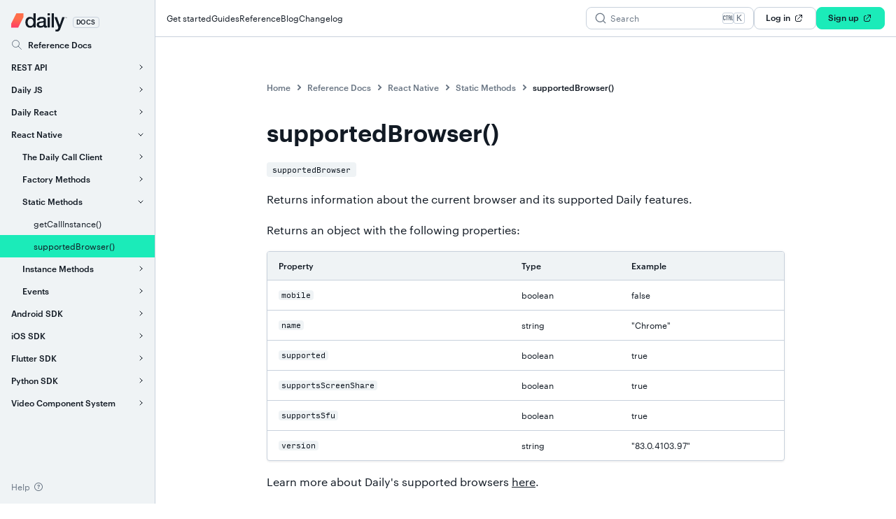

--- FILE ---
content_type: text/html; charset=utf-8
request_url: https://docs.daily.co/reference/rn-daily-js/static-methods/supported-browser
body_size: 46760
content:
<!DOCTYPE html><html lang="en" prefix="og: https://ogp.me/ns#"><head><meta charSet="utf-8"/><link rel="apple-touch-icon" sizes="180x180" href="/apple-touch-icon.png"/><link rel="icon" type="image/png" sizes="16x16" href="/favicon-16x16.png"/><link rel="icon" type="image/png" sizes="32x32" href="/favicon-32x32.png"/><link rel="icon" type="image/png" sizes="192x192" href="/favicon-192x192.png"/><link rel="manifest" href="/site.webmanifest"/><link rel="mask-icon" href="/safari-pinned-tab.svg" color="#000000"/><link rel="shortcut icon" href="/favicon.ico"/><meta name="msapplication-TileColor" content="/favicon-270x270.png"/><meta name="msapplication-config" content="/browserconfig.xml"/><meta name="theme-color" content="#000"/><meta name="viewport" content="width=device-width, initial-scale=1"/><meta name="twitter:card" content="summary_large_image"/><meta name="twitter:site" content="@trydaily"/><meta name="twitter:title" content="supportedBrowser()"/><meta name="twitter:description" content="Using our video API, the supportedBrowser() method from the react-native-daily-js library returns information about the current browser and its supported Daily features for a mobile WebRTC call."/><meta property="twitter:image" content="https://docs.daily.co/assets/generic-meta.jpeg"/><link rel="alternate" type="application/rss+xml" href="/feed.xml"/><meta property="og:url" content="https://docs.daily.co/reference/rn-daily-js/static-methods/supported-browser"/><meta property="og:title" content="supportedBrowser()"/><meta property="og:type" content="article"/><meta name="description" content="Using our video API, the supportedBrowser() method from the react-native-daily-js library returns information about the current browser and its supported Daily features for a mobile WebRTC call."/><meta property="og:description" content="Using our video API, the supportedBrowser() method from the react-native-daily-js library returns information about the current browser and its supported Daily features for a mobile WebRTC call."/><meta property="og:image" content="https://docs.daily.co/assets/generic-meta.jpeg"/><meta property="article:published_time" content="2020-10-23"/><meta property="article:modified_time" content="2021-07-28"/><title>supportedBrowser()</title><meta name="next-head-count" content="27"/><link rel="preload" href="/_next/static/css/1a2c22d96e0814a9.css" as="style"/><link rel="stylesheet" href="/_next/static/css/1a2c22d96e0814a9.css" data-n-p=""/><noscript data-n-css=""></noscript><script defer="" nomodule="" src="/_next/static/chunks/polyfills-c67a75d1b6f99dc8.js"></script><script src="/_next/static/chunks/webpack-b2c0a008475f307f.js" defer=""></script><script src="/_next/static/chunks/framework-a645bd323c781464.js" defer=""></script><script src="/_next/static/chunks/main-4e5d9c6ff0ae9c06.js" defer=""></script><script src="/_next/static/chunks/pages/_app-c79281d289d16956.js" defer=""></script><script src="/_next/static/chunks/12273-c51ea4b0a97a2e3e.js" defer=""></script><script src="/_next/static/chunks/29056-29d07d738d8f1c7a.js" defer=""></script><script src="/_next/static/chunks/pages/reference/rn-daily-js/static-methods/supported-browser-623ea7f0c3e340d2.js" defer=""></script><script src="/_next/static/6UbEJgNnS8IVMxPh1Zmb0/_buildManifest.js" defer=""></script><script src="/_next/static/6UbEJgNnS8IVMxPh1Zmb0/_ssgManifest.js" defer=""></script><style id="__jsx-1075299320">@font-face{font-family:'InputMonoRegular';font-display:swap;font-style:normal;font-weight:normal;font-stretch:normal;src:url('https://c.daily.co/static/assets/InputMonoRegular.woff2') format('woff2'), url('https://c.daily.co/static/assets/InputMonoRegular.woff') format('woff'), url('https://c.daily.co/static/assets/InputMonoRegular.eot') format('eot');}@font-face{font-family:'GraphikRegular';font-display:swap;font-style:'normal';font-weight:'normal';font-stretch:'normal';src:url('https://c.daily.co/static/assets/GraphikRegular.woff2') format('woff2'), url('https://c.daily.co/static/assets/GraphikRegular.woff') format('woff'), url('https://c.daily.co/static/assets/GraphikRegular.eot') format('eot');}@font-face{font-family:'GraphikRegularItalic';font-display:swap;font-style:'normal';font-weight:'normal';font-stretch:'normal';src:url('https://c.daily.co/static/assets/GraphikRegularItalic.woff2') format('woff2'), url('https://c.daily.co/static/assets/GraphikRegularItalic.woff') format('woff'), url('https://c.daily.co/static/assets/GraphikRegularItalic.eot') format('eot');}@font-face{font-family:'GraphikMedium';font-display:swap;font-style:'normal';font-weight:'normal';font-stretch:'normal';src:url('https://c.daily.co/static/assets/GraphikMedium.woff2') format('woff2'), url('https://c.daily.co/static/assets/GraphikMedium.woff') format('woff'), url('https://c.daily.co/static/assets/GraphikMedium.eot') format('eot');}@font-face{font-family:'GraphikMediumItalic';font-display:swap;font-style:'normal';font-weight:'normal';font-stretch:'normal';src:url('https://c.daily.co/static/assets/GraphikMediumItalic.woff2') format('woff2'), url('https://c.daily.co/static/assets/GraphikMediumItalic.woff') format('woff'), url('https://c.daily.co/static/assets/GraphikMediumItalic.eot') format('eot');}@font-face{font-family:'GraphikSemibold';font-display:swap;font-style:'normal';font-weight:'normal';font-stretch:'normal';src:url('https://c.daily.co/static/assets/GraphikSemibold.woff2') format('woff2'), url('https://c.daily.co/static/assets/GraphikSemibold.woff') format('woff'), url('https://c.daily.co/static/assets/GraphikSemibold.eot') format('eot');}@font-face{font-family:'GraphikSemiboldItalic';font-display:swap;font-style:'normal';font-weight:'normal';font-stretch:'normal';src:url('https://c.daily.co/static/assets/GraphikSemiboldItalic.woff2') format('woff2'), url('https://c.daily.co/static/assets/GraphikSemiboldItalic.woff') format('woff'), url('https://c.daily.co/static/assets/GraphikSemiboldItalic.eot') format('eot');}*,*::before,*::after{box-sizing:border-box;}:root{--base-font-size:12;}html{font-size:75%;height:-webkit-fill-available;margin:0;}body{background:var(--body-bg);color:var(--body-color);line-height:calc(16 / var(--base-font-size, 12) * 1rem);margin:0;min-height:100vh;min-height:100dvh;overflow-x:hidden;padding:0;}.scroll-lock{overflow:hidden;padding-top:var(--header-height);}ul,ol{list-style-position:outside;margin:0;padding:8px 0 8px 16px;text-indent:0;}@media screen and (max-device-width:480px){body{-webkit-text-size-adjust:none;}}</style><style id="__jsx-1545141208">body{ font-family:GraphikRegular, "Helvetica Neue", Helvetica, Arial, sans-serif;}</style><style id="__jsx-2997577756">small.jsx-2997577756{font-family:GraphikMedium, "Helvetica Neue", Helvetica, Arial, sans-serif;font-size:calc(9 / var(--base-font-size, 12) * 1rem);font-weight:normal;-webkit-letter-spacing:0.4px;-moz-letter-spacing:0.4px;-ms-letter-spacing:0.4px;letter-spacing:0.4px;line-height:calc(14 / var(--base-font-size, 12) * 1rem);text-align:inherit;text-transform:uppercase;}</style><style id="__jsx-3457898470">.underline.jsx-3457898470{-webkit-text-decoration:underline;text-decoration:underline;}.default.jsx-3457898470{color:var(--text-default);-webkit-text-decoration-color:var(--text-default);text-decoration-color:var(--text-default);}.muted.jsx-3457898470{color:var(--text-muted);-webkit-text-decoration-color:var(--text-muted);text-decoration-color:var(--text-muted);}.error.jsx-3457898470{color:var(--text-error);-webkit-text-decoration-color:var(--text-error);text-decoration-color:var(--text-error);}.info.jsx-3457898470{color:var(--text-info);-webkit-text-decoration-color:var(--text-info);text-decoration-color:var(--text-info);}.success.jsx-3457898470{color:var(--text-success);-webkit-text-decoration-color:var(--text-success);text-decoration-color:var(--text-success);}.warning.jsx-3457898470{color:var(--text-warning);-webkit-text-decoration-color:var(--text-warning);text-decoration-color:var(--text-warning);}.inverse.jsx-3457898470{color:var(--text-inverse);-webkit-text-decoration-color:var(--text-inverse);text-decoration-color:var(--text-inverse);}.white.jsx-3457898470{color:var(--text-white);-webkit-text-decoration-color:var(--text-white);text-decoration-color:var(--text-white);}.inherit.jsx-3457898470{color:inherit;-webkit-text-decoration-color:inherit;text-decoration-color:inherit;}.truncate.jsx-3457898470{display:block;max-width:100%;overflow:hidden;text-overflow:ellipsis;white-space:nowrap;}</style><style id="__jsx-918747490">span.jsx-918747490{-webkit-align-items:center;-webkit-box-align:center;-ms-flex-align:center;align-items:center;border-radius:4px;display:-webkit-box;display:-webkit-flex;display:-ms-flexbox;display:flex;padding:0 4px;width:auto;}span.jsx-918747490 svg{margin-right:2px;}.default.jsx-918747490{background-color:var(--badge-default-bg);border:1px solid var(--badge-default-border);}.success.jsx-918747490{background-color:var(--badge-success-bg);border:1px solid var(--badge-success-border);}.warning.jsx-918747490{background-color:var(--badge-warning-bg);border:1px solid var(--badge-warning-border);}.error.jsx-918747490{background-color:var(--badge-error-bg);border:1px solid var(--badge-error-border);}.info.jsx-918747490{background-color:var(--badge-info-bg);border:1px solid var(--badge-info-border);}</style><style id="__jsx-2967216577">.stack.jsx-2967216577{display:-webkit-box;display:-webkit-flex;display:-ms-flexbox;display:flex;-webkit-flex-wrap:nowrap;-ms-flex-wrap:nowrap;flex-wrap:nowrap; ;}.stack.horizontal.jsx-2967216577{-webkit-flex-direction:row;-ms-flex-direction:row;flex-direction:row;margin-left:-4px;margin-right:-4px;}.stack.horizontal.wrap.jsx-2967216577{margin-top:-8px;}.stack.vertical.jsx-2967216577{-webkit-flex-direction:column;-ms-flex-direction:column;flex-direction:column;}.stack.wrap.jsx-2967216577{-webkit-flex-wrap:wrap;-ms-flex-wrap:wrap;flex-wrap:wrap;}.stack.jsx-2967216577>.stackItem{min-width:0;}.stack.jsx-2967216577>.stackItem.fullWidth{width:100%;}.stack.jsx-2967216577>.stackItem.horizontal:not(:empty){margin-left:4px;margin-right:4px;}.stack.jsx-2967216577>.stackItem.horizontal.wrap:not(:empty){margin-top:8px;}.stack.jsx-2967216577>.stackItem.vertical:not(:empty) ~ .stackItem.vertical:not(:empty){margin-top:8px;}.stack.jsx-2967216577>.stackItem.spreadEvenly{-webkit-flex:1 1 0;-ms-flex:1 1 0;flex:1 1 0;}.stack.jsx-2967216577>.stackItem.stretch{-webkit-box-flex:1;-webkit-flex-grow:1;-ms-flex-positive:1;flex-grow:1;}.stack.jsx-2967216577>.stackItem:empty{display:none;}</style><style id="__jsx-3467701036">svg.jsx-3467701036{display:block;height:24px;stroke:currentColor;width:24px;}</style><style id="__jsx-70894723">svg.jsx-70894723{fill:currentColor;height:24px;width:24px;display:block;}g.jsx-70894723{-webkit-transform:rotate(0deg);-ms-transform:rotate(0deg);transform:rotate(0deg);-webkit-transform-origin:center;-ms-transform-origin:center;transform-origin:center;}</style><style id="__jsx-3199371217">span.jsx-3199371217{-webkit-clip:rect(1px 1px 1px 1px);clip:rect(1px 1px 1px 1px);-webkit-clip:rect(1px,1px,1px,1px);clip:rect(1px,1px,1px,1px);height:1px;overflow:hidden;position:absolute;white-space:nowrap;width:1px;}</style><style id="__jsx-478676481">.iconAfter.jsx-478676481{margin:0 0 -2px 4px;}.iconBefore.jsx-478676481{margin:0 4px -2px 0;}</style><style id="__jsx-2204081910">.button.jsx-2204081910{-webkit-align-items:center;-webkit-box-align:center;-ms-flex-align:center;align-items:center;border:1px solid transparent;border-radius:8px;box-shadow:0 0 0 0 transparent;color:var(--button-color);cursor:pointer;display:-webkit-box;display:-webkit-flex;display:-ms-flexbox;display:flex;-webkit-flex-direction:row;-ms-flex-direction:row;flex-direction:row;font-family:GraphikMedium, "Helvetica Neue", Helvetica, Arial, sans-serif;font-size:calc(12 / var(--base-font-size, 12) * 1rem);line-height:calc(16 / var(--base-font-size, 12) * 1rem);margin:0;pointer-events:all;position:relative;-webkit-text-decoration:none;text-decoration:none;-webkit-transition:background 200ms ease,border 200ms ease, box-shadow 200ms ease;transition:background 200ms ease,border 200ms ease, box-shadow 200ms ease;white-space:nowrap;}a.button.jsx-2204081910{display:-webkit-inline-box;display:-webkit-inline-flex;display:-ms-inline-flexbox;display:inline-flex;}.button.jsx-2204081910:focus{outline:none;}.button.jsx-2204081910::-moz-focus-inner{border:0;}.primary.jsx-2204081910{background-color:#1bebb9;border-color:#1bebb9;color:#121a24;}.primary.jsx-2204081910:not(.loading):focus-visible,.primary.jsx-2204081910:not(.loading):hover{box-shadow:0 0 0 2px rgba(27,235,185,0.6);}.warning.jsx-2204081910:not(.loading):focus-visible,.warning.jsx-2204081910:not(.loading):hover{box-shadow:0 0 0 2px rgba(254,170,44,0.6);}.danger.jsx-2204081910:not(.loading):focus-visible,.danger.jsx-2204081910:not(.loading):hover{box-shadow:0 0 0 2px rgba(246,49,53,0.6);}.warning.jsx-2204081910{background-color:#feaa2c;border-color:#feaa2c;}.secondary.jsx-2204081910{background-color:var(--button-secondary-bg);border-color:var(--button-secondary-border);color:var(--button-secondary-color);}.secondary.jsx-2204081910:not(.loading):not([disabled]):focus-visible,.secondary.jsx-2204081910:not(.loading):not([disabled]):hover{box-shadow:0 0 0 2px var(--focus-shadow);border-color:var(--focus-border);}.danger.jsx-2204081910{background-color:#f63135;border-color:#f63135;color:#ffffff;}.medium.jsx-2204081910{padding:6px 16px 8px;}.small.jsx-2204081910{padding:2px 8px 4px;}.icon.jsx-2204081910{padding:7px;}.fullWidth.jsx-2204081910{-webkit-box-pack:center;-webkit-justify-content:center;-ms-flex-pack:center;justify-content:center;width:100%;white-space:normal;}.ghost.jsx-2204081910{background-color:transparent;border:none;border-radius:0;color:var(--button-ghost-color);padding:0;}.ghost.focusable.jsx-2204081910{border-radius:2px;}.focusable.jsx-2204081910:not(.loading):not([disabled]):focus-visible,.focusable.jsx-2204081910:not(.loading):not([disabled]):hover{border-radius:2px;box-shadow:0 0 0 2px rgba(27,235,185,0.6);}.disabled.jsx-2204081910:not(.loading),[disabled]:not(.loading).jsx-2204081910{color:#6b7785;cursor:default;}.disabled.primary.jsx-2204081910:not(.loading),[disabled].primary:not(.loading).jsx-2204081910,.disabled.warning.jsx-2204081910:not(.loading),[disabled].warning:not(.loading).jsx-2204081910,.disabled.danger.jsx-2204081910:not(.loading),[disabled].danger:not(.loading).jsx-2204081910{background-color:var(--button-disabled-bg);border-color:var(--button-disabled-border);box-shadow:none;color:var(--button-disabled-color);-webkit-transform:none;-ms-transform:none;transform:none;}.disabled.secondary.jsx-2204081910:not(.loading),[disabled].secondary:not(.loading).jsx-2204081910{background-color:var(--button-secondary-disabled-bg);border-color:var(--button-secondary-disabled-border);color:var(--button-secondary-disabled-color);}.loading.jsx-2204081910{cursor:default;opacity:0.9;}.loadingSpinner.jsx-2204081910{-webkit-align-items:center;-webkit-box-align:center;-ms-flex-align:center;align-items:center;background-color:inherit;border-radius:inherit;bottom:0;display:-webkit-box;display:-webkit-flex;display:-ms-flexbox;display:flex;-webkit-box-pack:center;-webkit-justify-content:center;-ms-flex-pack:center;justify-content:center;left:0;position:absolute;right:0;top:0;}.button[type='submit'].jsx-2204081910{font-weight:400;}</style><style id="__jsx-11794872">.stack.jsx-11794872{display:-webkit-box;display:-webkit-flex;display:-ms-flexbox;display:flex;-webkit-flex-wrap:nowrap;-ms-flex-wrap:nowrap;flex-wrap:nowrap; ;}.stack.horizontal.jsx-11794872{-webkit-flex-direction:row;-ms-flex-direction:row;flex-direction:row;margin-left:-16px;margin-right:-16px;}.stack.horizontal.wrap.jsx-11794872{margin-top:-32px;}.stack.vertical.jsx-11794872{-webkit-flex-direction:column;-ms-flex-direction:column;flex-direction:column;}.stack.wrap.jsx-11794872{-webkit-flex-wrap:wrap;-ms-flex-wrap:wrap;flex-wrap:wrap;}.stack.jsx-11794872>.stackItem{min-width:0;}.stack.jsx-11794872>.stackItem.fullWidth{width:100%;}.stack.jsx-11794872>.stackItem.horizontal:not(:empty){margin-left:16px;margin-right:16px;}.stack.jsx-11794872>.stackItem.horizontal.wrap:not(:empty){margin-top:32px;}.stack.jsx-11794872>.stackItem.vertical:not(:empty) ~ .stackItem.vertical:not(:empty){margin-top:32px;}.stack.jsx-11794872>.stackItem.spreadEvenly{-webkit-flex:1 1 0;-ms-flex:1 1 0;flex:1 1 0;}.stack.jsx-11794872>.stackItem.stretch{-webkit-box-flex:1;-webkit-flex-grow:1;-ms-flex-positive:1;flex-grow:1;}.stack.jsx-11794872>.stackItem:empty{display:none;}</style><style id="__jsx-2191171806">span.jsx-2191171806{font-family:GraphikMedium, "Helvetica Neue", Helvetica, Arial, sans-serif;font-size:calc(12 / var(--base-font-size, 12) * 1rem);font-weight:normal;line-height:calc(16 / var(--base-font-size, 12) * 1rem);text-align:inherit;margin:0;}</style><style id="__jsx-1987635732">.tooltip.open.jsx-1987635732{-webkit-transition-delay:0ms;transition-delay:0ms;}</style><style id="__jsx-1377225163">span.jsx-1377225163{border-radius:2px;box-shadow:0 0 0 0 var(--focus-shadow);display:block;outline:none;position:relative;-webkit-transition:box-shadow 200ms ease;transition:box-shadow 200ms ease;}span.jsx-1377225163:not([tabindex='-1']):focus-within{box-shadow:0 0 0 2px var(--focus-shadow);}.tooltip.jsx-1377225163{background-color:var(--tooltip-bg);border-radius:8px;box-shadow:var(--tooltip-shadow);color:var(--tooltip-color);max-width:min(320px,80vw);opacity:0;padding:7px 8px 9px;pointer-events:none;position:absolute;text-align:center;top:-99em;-webkit-transition:opacity 200ms ease;transition:opacity 200ms ease;z-index:50;}.tooltip.border.jsx-1377225163{border:1px solid var(--tooltip-border);}.tooltip.open.jsx-1377225163{opacity:1;}.tooltip.jsx-1377225163::after{--tt-arrow-size:5px;--tt-arrow-color:var(--tooltip-bg);}.tooltip.border.jsx-1377225163::before{--tt-arrow-size:6px;--tt-arrow-color:var(--tooltip-border);}.tooltip.jsx-1377225163::after,.tooltip.border.jsx-1377225163::before{border:var(--tt-arrow-size) solid transparent;border-top-color:var(--tt-arrow-color);content:'';height:0;position:absolute;top:100%;-webkit-transform:scaleY(0.8);-ms-transform:scaleY(0.8);transform:scaleY(0.8);-webkit-transform-origin:top center;-ms-transform-origin:top center;transform-origin:top center;width:0;}.tooltip.placeBelow.jsx-1377225163::after,.tooltip.placeBelow.border.jsx-1377225163::before{top:0;-webkit-transform:scaleY(-0.8);-ms-transform:scaleY(-0.8);transform:scaleY(-0.8);}.tooltip.center.jsx-1377225163::after,.tooltip.center.border.jsx-1377225163::before{left:calc(50% - var(--tt-arrow-size));}.tooltip.left.jsx-1377225163::after,.tooltip.left.border.jsx-1377225163::before{left:calc( 8px + calc(var(--toggle-width) / 2) - var(--tt-arrow-size) );}.tooltip.right.jsx-1377225163::after,.tooltip.right.border.jsx-1377225163::before{right:calc( 8px + calc(var(--toggle-width) / 2) - var(--tt-arrow-size) );}</style><style id="__jsx-3528207533">svg.jsx-3528207533{height:16px;width:16px;display:block;}</style><style id="__jsx-1264152879">span.jsx-1264152879{font-family:GraphikRegular, "Helvetica Neue", Helvetica, Arial, sans-serif;font-size:calc(12 / var(--base-font-size, 12) * 1rem);font-weight:normal;line-height:calc(16 / var(--base-font-size, 12) * 1rem);margin:0;text-align:inherit;}span.jsx-1264152879 > strong{font-family:GraphikMedium, "Helvetica Neue", Helvetica, Arial, sans-serif;font-size:calc(12 / var(--base-font-size, 12) * 1rem);font-weight:normal;line-height:calc(16 / var(--base-font-size, 12) * 1rem);margin:0;}</style><style id="__jsx-3442590372">li.jsx-3442590372{opacity:1;}li.animate.jsx-3442590372{-webkit-transition:opacity 200ms ease 87.5ms;transition:opacity 200ms ease 87.5ms;}li.hidden.jsx-3442590372{opacity:0;}li.jsx-3442590372 a{cursor:pointer;display:block;overflow:hidden;padding:8px 16px;-webkit-text-decoration:none;text-decoration:none;text-overflow:ellipsis;-webkit-transition:background 250ms ease;transition:background 250ms ease;}li.with-children.jsx-3442590372 a{padding-right:32px;}li.jsx-3442590372 a:hover,li.jsx-3442590372 a:focus{background:#e6eaef;outline:none;}li.jsx-3442590372 a.active{background:#1bebb9;color:#121a24;}li.jsx-3442590372 a svg{--nav-icon-fill:#eff3f5;--nav-icon-stroke:#6b7785;display:block;}li.jsx-3442590372 a:hover svg,li.jsx-3442590372 a:focus svg{--nav-icon-stroke:#121a24;}li.jsx-3442590372 a.active svg{--nav-icon-fill:#1bebb9;--nav-icon-stroke:#121a24;}.toggle.jsx-3442590372{-webkit-align-items:center;-webkit-box-align:center;-ms-flex-align:center;align-items:center;background:transparent;border:none;cursor:pointer;display:-webkit-box;display:-webkit-flex;display:-ms-flexbox;display:flex;height:32px;-webkit-box-pack:center;-webkit-justify-content:center;-ms-flex-pack:center;justify-content:center;padding:0;position:absolute;right:4px;top:0;width:32px;}.toggle.jsx-3442590372 .icon.jsx-3442590372{--caret-color:#121a24;background:transparent;border:1px solid transparent;border-radius:4px;-webkit-transition:background 0.2s ease,border-color 0.2s ease;transition:background 0.2s ease,border-color 0.2s ease;}li.jsx-3442590372 a.active+.toggle.jsx-3442590372:not(:hover):not(:focus) .icon.jsx-3442590372{--caret-color:#121a24;}.toggle.jsx-3442590372 svg{-webkit-transition:-webkit-transform 0.2s ease;-webkit-transition:transform 0.2s ease;transition:transform 0.2s ease;}.toggle.jsx-3442590372:focus{outline:none;}.toggle.jsx-3442590372:hover .icon.jsx-3442590372,.toggle.jsx-3442590372:focus .icon.jsx-3442590372{background:var(--button-secondary-bg);border-color:var(--button-secondary-border);}.toggle.open.jsx-3442590372 svg{-webkit-transform:rotate(90deg);-ms-transform:rotate(90deg);transform:rotate(90deg);}@media (pointer: coarse){li.jsx-3442590372 a{padding:12px 52px 12px 16px;}.toggle.jsx-3442590372{height:48px;width:48px;}.toggle.jsx-3442590372 .icon.jsx-3442590372{background:var(--sidenav-bg);border:1px solid var(--button-secondary-border);border-radius:4px;-webkit-transition:background 0.2s ease,border-color 0.2s ease;transition:background 0.2s ease,border-color 0.2s ease;}}</style><style id="__jsx-2173077705">li.jsx-2173077705{opacity:1;}li.animate.jsx-2173077705{-webkit-transition:opacity 200ms ease 116.66666666666667ms;transition:opacity 200ms ease 116.66666666666667ms;}li.hidden.jsx-2173077705{opacity:0;}li.jsx-2173077705 a{cursor:pointer;display:block;overflow:hidden;padding:8px 16px;-webkit-text-decoration:none;text-decoration:none;text-overflow:ellipsis;-webkit-transition:background 250ms ease;transition:background 250ms ease;}li.with-children.jsx-2173077705 a{padding-right:32px;}li.jsx-2173077705 a:hover,li.jsx-2173077705 a:focus{background:#e6eaef;outline:none;}li.jsx-2173077705 a.active{background:#1bebb9;color:#121a24;}li.jsx-2173077705 a svg{--nav-icon-fill:#eff3f5;--nav-icon-stroke:#6b7785;display:block;}li.jsx-2173077705 a:hover svg,li.jsx-2173077705 a:focus svg{--nav-icon-stroke:#121a24;}li.jsx-2173077705 a.active svg{--nav-icon-fill:#1bebb9;--nav-icon-stroke:#121a24;}.toggle.jsx-2173077705{-webkit-align-items:center;-webkit-box-align:center;-ms-flex-align:center;align-items:center;background:transparent;border:none;cursor:pointer;display:-webkit-box;display:-webkit-flex;display:-ms-flexbox;display:flex;height:32px;-webkit-box-pack:center;-webkit-justify-content:center;-ms-flex-pack:center;justify-content:center;padding:0;position:absolute;right:4px;top:0;width:32px;}.toggle.jsx-2173077705 .icon.jsx-2173077705{--caret-color:#121a24;background:transparent;border:1px solid transparent;border-radius:4px;-webkit-transition:background 0.2s ease,border-color 0.2s ease;transition:background 0.2s ease,border-color 0.2s ease;}li.jsx-2173077705 a.active+.toggle.jsx-2173077705:not(:hover):not(:focus) .icon.jsx-2173077705{--caret-color:#121a24;}.toggle.jsx-2173077705 svg{-webkit-transition:-webkit-transform 0.2s ease;-webkit-transition:transform 0.2s ease;transition:transform 0.2s ease;}.toggle.jsx-2173077705:focus{outline:none;}.toggle.jsx-2173077705:hover .icon.jsx-2173077705,.toggle.jsx-2173077705:focus .icon.jsx-2173077705{background:var(--button-secondary-bg);border-color:var(--button-secondary-border);}.toggle.open.jsx-2173077705 svg{-webkit-transform:rotate(90deg);-ms-transform:rotate(90deg);transform:rotate(90deg);}@media (pointer: coarse){li.jsx-2173077705 a{padding:12px 52px 12px 16px;}.toggle.jsx-2173077705{height:48px;width:48px;}.toggle.jsx-2173077705 .icon.jsx-2173077705{background:var(--sidenav-bg);border:1px solid var(--button-secondary-border);border-radius:4px;-webkit-transition:background 0.2s ease,border-color 0.2s ease;transition:background 0.2s ease,border-color 0.2s ease;}}</style><style id="__jsx-1347418979">li.jsx-1347418979{opacity:1;}li.animate.jsx-1347418979{-webkit-transition:opacity 200ms ease 175ms;transition:opacity 200ms ease 175ms;}li.hidden.jsx-1347418979{opacity:0;}li.jsx-1347418979 a{cursor:pointer;display:block;overflow:hidden;padding:8px 16px;-webkit-text-decoration:none;text-decoration:none;text-overflow:ellipsis;-webkit-transition:background 250ms ease;transition:background 250ms ease;}li.with-children.jsx-1347418979 a{padding-right:32px;}li.jsx-1347418979 a:hover,li.jsx-1347418979 a:focus{background:#e6eaef;outline:none;}li.jsx-1347418979 a.active{background:#1bebb9;color:#121a24;}li.jsx-1347418979 a svg{--nav-icon-fill:#eff3f5;--nav-icon-stroke:#6b7785;display:block;}li.jsx-1347418979 a:hover svg,li.jsx-1347418979 a:focus svg{--nav-icon-stroke:#121a24;}li.jsx-1347418979 a.active svg{--nav-icon-fill:#1bebb9;--nav-icon-stroke:#121a24;}.toggle.jsx-1347418979{-webkit-align-items:center;-webkit-box-align:center;-ms-flex-align:center;align-items:center;background:transparent;border:none;cursor:pointer;display:-webkit-box;display:-webkit-flex;display:-ms-flexbox;display:flex;height:32px;-webkit-box-pack:center;-webkit-justify-content:center;-ms-flex-pack:center;justify-content:center;padding:0;position:absolute;right:4px;top:0;width:32px;}.toggle.jsx-1347418979 .icon.jsx-1347418979{--caret-color:#121a24;background:transparent;border:1px solid transparent;border-radius:4px;-webkit-transition:background 0.2s ease,border-color 0.2s ease;transition:background 0.2s ease,border-color 0.2s ease;}li.jsx-1347418979 a.active+.toggle.jsx-1347418979:not(:hover):not(:focus) .icon.jsx-1347418979{--caret-color:#121a24;}.toggle.jsx-1347418979 svg{-webkit-transition:-webkit-transform 0.2s ease;-webkit-transition:transform 0.2s ease;transition:transform 0.2s ease;}.toggle.jsx-1347418979:focus{outline:none;}.toggle.jsx-1347418979:hover .icon.jsx-1347418979,.toggle.jsx-1347418979:focus .icon.jsx-1347418979{background:var(--button-secondary-bg);border-color:var(--button-secondary-border);}.toggle.open.jsx-1347418979 svg{-webkit-transform:rotate(90deg);-ms-transform:rotate(90deg);transform:rotate(90deg);}@media (pointer: coarse){li.jsx-1347418979 a{padding:12px 52px 12px 16px;}.toggle.jsx-1347418979{height:48px;width:48px;}.toggle.jsx-1347418979 .icon.jsx-1347418979{background:var(--sidenav-bg);border:1px solid var(--button-secondary-border);border-radius:4px;-webkit-transition:background 0.2s ease,border-color 0.2s ease;transition:background 0.2s ease,border-color 0.2s ease;}}</style><style id="__jsx-2286945658">ul.jsx-2286945658{max-height:0;-webkit-transform:scale(0.9);-ms-transform:scale(0.9);transform:scale(0.9);}ul.animate.jsx-2286945658{-webkit-transition:max-height 200ms ease,opacity 200ms ease, -webkit-transform 200ms ease;-webkit-transition:max-height 200ms ease,opacity 200ms ease, transform 200ms ease;transition:max-height 200ms ease,opacity 200ms ease, transform 200ms ease;}ul.level0.jsx-2286945658{max-height:none;-webkit-transform:none;-ms-transform:none;transform:none;-webkit-transition:none;transition:none;}ul.open.jsx-2286945658{max-height:var(--max-height,'none');-webkit-transform:scale(1);-ms-transform:scale(1);transform:scale(1);}</style><style id="__jsx-3214345719">li.jsx-3214345719{opacity:1;}li.animate.jsx-3214345719{-webkit-transition:opacity 200ms ease 25ms;transition:opacity 200ms ease 25ms;}li.hidden.jsx-3214345719{opacity:0;}li.jsx-3214345719 a{cursor:pointer;display:block;overflow:hidden;padding:8px 16px;-webkit-text-decoration:none;text-decoration:none;text-overflow:ellipsis;-webkit-transition:background 250ms ease;transition:background 250ms ease;}li.with-children.jsx-3214345719 a{padding-right:32px;}li.jsx-3214345719 a:hover,li.jsx-3214345719 a:focus{background:#e6eaef;outline:none;}li.jsx-3214345719 a.active{background:#1bebb9;color:#121a24;}li.jsx-3214345719 a svg{--nav-icon-fill:#eff3f5;--nav-icon-stroke:#6b7785;display:block;}li.jsx-3214345719 a:hover svg,li.jsx-3214345719 a:focus svg{--nav-icon-stroke:#121a24;}li.jsx-3214345719 a.active svg{--nav-icon-fill:#1bebb9;--nav-icon-stroke:#121a24;}.toggle.jsx-3214345719{-webkit-align-items:center;-webkit-box-align:center;-ms-flex-align:center;align-items:center;background:transparent;border:none;cursor:pointer;display:-webkit-box;display:-webkit-flex;display:-ms-flexbox;display:flex;height:32px;-webkit-box-pack:center;-webkit-justify-content:center;-ms-flex-pack:center;justify-content:center;padding:0;position:absolute;right:4px;top:0;width:32px;}.toggle.jsx-3214345719 .icon.jsx-3214345719{--caret-color:#121a24;background:transparent;border:1px solid transparent;border-radius:4px;-webkit-transition:background 0.2s ease,border-color 0.2s ease;transition:background 0.2s ease,border-color 0.2s ease;}li.jsx-3214345719 a.active+.toggle.jsx-3214345719:not(:hover):not(:focus) .icon.jsx-3214345719{--caret-color:#121a24;}.toggle.jsx-3214345719 svg{-webkit-transition:-webkit-transform 0.2s ease;-webkit-transition:transform 0.2s ease;transition:transform 0.2s ease;}.toggle.jsx-3214345719:focus{outline:none;}.toggle.jsx-3214345719:hover .icon.jsx-3214345719,.toggle.jsx-3214345719:focus .icon.jsx-3214345719{background:var(--button-secondary-bg);border-color:var(--button-secondary-border);}.toggle.open.jsx-3214345719 svg{-webkit-transform:rotate(90deg);-ms-transform:rotate(90deg);transform:rotate(90deg);}@media (pointer: coarse){li.jsx-3214345719 a{padding:12px 52px 12px 16px;}.toggle.jsx-3214345719{height:48px;width:48px;}.toggle.jsx-3214345719 .icon.jsx-3214345719{background:var(--sidenav-bg);border:1px solid var(--button-secondary-border);border-radius:4px;-webkit-transition:background 0.2s ease,border-color 0.2s ease;transition:background 0.2s ease,border-color 0.2s ease;}}</style><style id="__jsx-4168796341">li.jsx-4168796341{opacity:1;}li.animate.jsx-4168796341{-webkit-transition:opacity 200ms ease 18.42105263157895ms;transition:opacity 200ms ease 18.42105263157895ms;}li.hidden.jsx-4168796341{opacity:0;}li.jsx-4168796341 a{cursor:pointer;display:block;overflow:hidden;padding:8px 16px;-webkit-text-decoration:none;text-decoration:none;text-overflow:ellipsis;-webkit-transition:background 250ms ease;transition:background 250ms ease;}li.with-children.jsx-4168796341 a{padding-right:32px;}li.jsx-4168796341 a:hover,li.jsx-4168796341 a:focus{background:#e6eaef;outline:none;}li.jsx-4168796341 a.active{background:#1bebb9;color:#121a24;}li.jsx-4168796341 a svg{--nav-icon-fill:#eff3f5;--nav-icon-stroke:#6b7785;display:block;}li.jsx-4168796341 a:hover svg,li.jsx-4168796341 a:focus svg{--nav-icon-stroke:#121a24;}li.jsx-4168796341 a.active svg{--nav-icon-fill:#1bebb9;--nav-icon-stroke:#121a24;}.toggle.jsx-4168796341{-webkit-align-items:center;-webkit-box-align:center;-ms-flex-align:center;align-items:center;background:transparent;border:none;cursor:pointer;display:-webkit-box;display:-webkit-flex;display:-ms-flexbox;display:flex;height:32px;-webkit-box-pack:center;-webkit-justify-content:center;-ms-flex-pack:center;justify-content:center;padding:0;position:absolute;right:4px;top:0;width:32px;}.toggle.jsx-4168796341 .icon.jsx-4168796341{--caret-color:#121a24;background:transparent;border:1px solid transparent;border-radius:4px;-webkit-transition:background 0.2s ease,border-color 0.2s ease;transition:background 0.2s ease,border-color 0.2s ease;}li.jsx-4168796341 a.active+.toggle.jsx-4168796341:not(:hover):not(:focus) .icon.jsx-4168796341{--caret-color:#121a24;}.toggle.jsx-4168796341 svg{-webkit-transition:-webkit-transform 0.2s ease;-webkit-transition:transform 0.2s ease;transition:transform 0.2s ease;}.toggle.jsx-4168796341:focus{outline:none;}.toggle.jsx-4168796341:hover .icon.jsx-4168796341,.toggle.jsx-4168796341:focus .icon.jsx-4168796341{background:var(--button-secondary-bg);border-color:var(--button-secondary-border);}.toggle.open.jsx-4168796341 svg{-webkit-transform:rotate(90deg);-ms-transform:rotate(90deg);transform:rotate(90deg);}@media (pointer: coarse){li.jsx-4168796341 a{padding:12px 52px 12px 16px;}.toggle.jsx-4168796341{height:48px;width:48px;}.toggle.jsx-4168796341 .icon.jsx-4168796341{background:var(--sidenav-bg);border:1px solid var(--button-secondary-border);border-radius:4px;-webkit-transition:background 0.2s ease,border-color 0.2s ease;transition:background 0.2s ease,border-color 0.2s ease;}}</style><style id="__jsx-3903360901">li.jsx-3903360901{opacity:1;}li.animate.jsx-3903360901{-webkit-transition:opacity 200ms ease 19.444444444444443ms;transition:opacity 200ms ease 19.444444444444443ms;}li.hidden.jsx-3903360901{opacity:0;}li.jsx-3903360901 a{cursor:pointer;display:block;overflow:hidden;padding:8px 16px;-webkit-text-decoration:none;text-decoration:none;text-overflow:ellipsis;-webkit-transition:background 250ms ease;transition:background 250ms ease;}li.with-children.jsx-3903360901 a{padding-right:32px;}li.jsx-3903360901 a:hover,li.jsx-3903360901 a:focus{background:#e6eaef;outline:none;}li.jsx-3903360901 a.active{background:#1bebb9;color:#121a24;}li.jsx-3903360901 a svg{--nav-icon-fill:#eff3f5;--nav-icon-stroke:#6b7785;display:block;}li.jsx-3903360901 a:hover svg,li.jsx-3903360901 a:focus svg{--nav-icon-stroke:#121a24;}li.jsx-3903360901 a.active svg{--nav-icon-fill:#1bebb9;--nav-icon-stroke:#121a24;}.toggle.jsx-3903360901{-webkit-align-items:center;-webkit-box-align:center;-ms-flex-align:center;align-items:center;background:transparent;border:none;cursor:pointer;display:-webkit-box;display:-webkit-flex;display:-ms-flexbox;display:flex;height:32px;-webkit-box-pack:center;-webkit-justify-content:center;-ms-flex-pack:center;justify-content:center;padding:0;position:absolute;right:4px;top:0;width:32px;}.toggle.jsx-3903360901 .icon.jsx-3903360901{--caret-color:#121a24;background:transparent;border:1px solid transparent;border-radius:4px;-webkit-transition:background 0.2s ease,border-color 0.2s ease;transition:background 0.2s ease,border-color 0.2s ease;}li.jsx-3903360901 a.active+.toggle.jsx-3903360901:not(:hover):not(:focus) .icon.jsx-3903360901{--caret-color:#121a24;}.toggle.jsx-3903360901 svg{-webkit-transition:-webkit-transform 0.2s ease;-webkit-transition:transform 0.2s ease;transition:transform 0.2s ease;}.toggle.jsx-3903360901:focus{outline:none;}.toggle.jsx-3903360901:hover .icon.jsx-3903360901,.toggle.jsx-3903360901:focus .icon.jsx-3903360901{background:var(--button-secondary-bg);border-color:var(--button-secondary-border);}.toggle.open.jsx-3903360901 svg{-webkit-transform:rotate(90deg);-ms-transform:rotate(90deg);transform:rotate(90deg);}@media (pointer: coarse){li.jsx-3903360901 a{padding:12px 52px 12px 16px;}.toggle.jsx-3903360901{height:48px;width:48px;}.toggle.jsx-3903360901 .icon.jsx-3903360901{background:var(--sidenav-bg);border:1px solid var(--button-secondary-border);border-radius:4px;-webkit-transition:background 0.2s ease,border-color 0.2s ease;transition:background 0.2s ease,border-color 0.2s ease;}}</style><style id="__jsx-381306838">li.jsx-381306838{opacity:1;}li.animate.jsx-381306838{-webkit-transition:opacity 200ms ease 20.58823529411765ms;transition:opacity 200ms ease 20.58823529411765ms;}li.hidden.jsx-381306838{opacity:0;}li.jsx-381306838 a{cursor:pointer;display:block;overflow:hidden;padding:8px 16px;-webkit-text-decoration:none;text-decoration:none;text-overflow:ellipsis;-webkit-transition:background 250ms ease;transition:background 250ms ease;}li.with-children.jsx-381306838 a{padding-right:32px;}li.jsx-381306838 a:hover,li.jsx-381306838 a:focus{background:#e6eaef;outline:none;}li.jsx-381306838 a.active{background:#1bebb9;color:#121a24;}li.jsx-381306838 a svg{--nav-icon-fill:#eff3f5;--nav-icon-stroke:#6b7785;display:block;}li.jsx-381306838 a:hover svg,li.jsx-381306838 a:focus svg{--nav-icon-stroke:#121a24;}li.jsx-381306838 a.active svg{--nav-icon-fill:#1bebb9;--nav-icon-stroke:#121a24;}.toggle.jsx-381306838{-webkit-align-items:center;-webkit-box-align:center;-ms-flex-align:center;align-items:center;background:transparent;border:none;cursor:pointer;display:-webkit-box;display:-webkit-flex;display:-ms-flexbox;display:flex;height:32px;-webkit-box-pack:center;-webkit-justify-content:center;-ms-flex-pack:center;justify-content:center;padding:0;position:absolute;right:4px;top:0;width:32px;}.toggle.jsx-381306838 .icon.jsx-381306838{--caret-color:#121a24;background:transparent;border:1px solid transparent;border-radius:4px;-webkit-transition:background 0.2s ease,border-color 0.2s ease;transition:background 0.2s ease,border-color 0.2s ease;}li.jsx-381306838 a.active+.toggle.jsx-381306838:not(:hover):not(:focus) .icon.jsx-381306838{--caret-color:#121a24;}.toggle.jsx-381306838 svg{-webkit-transition:-webkit-transform 0.2s ease;-webkit-transition:transform 0.2s ease;transition:transform 0.2s ease;}.toggle.jsx-381306838:focus{outline:none;}.toggle.jsx-381306838:hover .icon.jsx-381306838,.toggle.jsx-381306838:focus .icon.jsx-381306838{background:var(--button-secondary-bg);border-color:var(--button-secondary-border);}.toggle.open.jsx-381306838 svg{-webkit-transform:rotate(90deg);-ms-transform:rotate(90deg);transform:rotate(90deg);}@media (pointer: coarse){li.jsx-381306838 a{padding:12px 52px 12px 16px;}.toggle.jsx-381306838{height:48px;width:48px;}.toggle.jsx-381306838 .icon.jsx-381306838{background:var(--sidenav-bg);border:1px solid var(--button-secondary-border);border-radius:4px;-webkit-transition:background 0.2s ease,border-color 0.2s ease;transition:background 0.2s ease,border-color 0.2s ease;}}</style><style id="__jsx-4253653575">li.jsx-4253653575{opacity:1;}li.animate.jsx-4253653575{-webkit-transition:opacity 200ms ease 21.875ms;transition:opacity 200ms ease 21.875ms;}li.hidden.jsx-4253653575{opacity:0;}li.jsx-4253653575 a{cursor:pointer;display:block;overflow:hidden;padding:8px 16px;-webkit-text-decoration:none;text-decoration:none;text-overflow:ellipsis;-webkit-transition:background 250ms ease;transition:background 250ms ease;}li.with-children.jsx-4253653575 a{padding-right:32px;}li.jsx-4253653575 a:hover,li.jsx-4253653575 a:focus{background:#e6eaef;outline:none;}li.jsx-4253653575 a.active{background:#1bebb9;color:#121a24;}li.jsx-4253653575 a svg{--nav-icon-fill:#eff3f5;--nav-icon-stroke:#6b7785;display:block;}li.jsx-4253653575 a:hover svg,li.jsx-4253653575 a:focus svg{--nav-icon-stroke:#121a24;}li.jsx-4253653575 a.active svg{--nav-icon-fill:#1bebb9;--nav-icon-stroke:#121a24;}.toggle.jsx-4253653575{-webkit-align-items:center;-webkit-box-align:center;-ms-flex-align:center;align-items:center;background:transparent;border:none;cursor:pointer;display:-webkit-box;display:-webkit-flex;display:-ms-flexbox;display:flex;height:32px;-webkit-box-pack:center;-webkit-justify-content:center;-ms-flex-pack:center;justify-content:center;padding:0;position:absolute;right:4px;top:0;width:32px;}.toggle.jsx-4253653575 .icon.jsx-4253653575{--caret-color:#121a24;background:transparent;border:1px solid transparent;border-radius:4px;-webkit-transition:background 0.2s ease,border-color 0.2s ease;transition:background 0.2s ease,border-color 0.2s ease;}li.jsx-4253653575 a.active+.toggle.jsx-4253653575:not(:hover):not(:focus) .icon.jsx-4253653575{--caret-color:#121a24;}.toggle.jsx-4253653575 svg{-webkit-transition:-webkit-transform 0.2s ease;-webkit-transition:transform 0.2s ease;transition:transform 0.2s ease;}.toggle.jsx-4253653575:focus{outline:none;}.toggle.jsx-4253653575:hover .icon.jsx-4253653575,.toggle.jsx-4253653575:focus .icon.jsx-4253653575{background:var(--button-secondary-bg);border-color:var(--button-secondary-border);}.toggle.open.jsx-4253653575 svg{-webkit-transform:rotate(90deg);-ms-transform:rotate(90deg);transform:rotate(90deg);}@media (pointer: coarse){li.jsx-4253653575 a{padding:12px 52px 12px 16px;}.toggle.jsx-4253653575{height:48px;width:48px;}.toggle.jsx-4253653575 .icon.jsx-4253653575{background:var(--sidenav-bg);border:1px solid var(--button-secondary-border);border-radius:4px;-webkit-transition:background 0.2s ease,border-color 0.2s ease;transition:background 0.2s ease,border-color 0.2s ease;}}</style><style id="__jsx-2576713933">li.jsx-2576713933{opacity:1;}li.animate.jsx-2576713933{-webkit-transition:opacity 200ms ease 23.333333333333332ms;transition:opacity 200ms ease 23.333333333333332ms;}li.hidden.jsx-2576713933{opacity:0;}li.jsx-2576713933 a{cursor:pointer;display:block;overflow:hidden;padding:8px 16px;-webkit-text-decoration:none;text-decoration:none;text-overflow:ellipsis;-webkit-transition:background 250ms ease;transition:background 250ms ease;}li.with-children.jsx-2576713933 a{padding-right:32px;}li.jsx-2576713933 a:hover,li.jsx-2576713933 a:focus{background:#e6eaef;outline:none;}li.jsx-2576713933 a.active{background:#1bebb9;color:#121a24;}li.jsx-2576713933 a svg{--nav-icon-fill:#eff3f5;--nav-icon-stroke:#6b7785;display:block;}li.jsx-2576713933 a:hover svg,li.jsx-2576713933 a:focus svg{--nav-icon-stroke:#121a24;}li.jsx-2576713933 a.active svg{--nav-icon-fill:#1bebb9;--nav-icon-stroke:#121a24;}.toggle.jsx-2576713933{-webkit-align-items:center;-webkit-box-align:center;-ms-flex-align:center;align-items:center;background:transparent;border:none;cursor:pointer;display:-webkit-box;display:-webkit-flex;display:-ms-flexbox;display:flex;height:32px;-webkit-box-pack:center;-webkit-justify-content:center;-ms-flex-pack:center;justify-content:center;padding:0;position:absolute;right:4px;top:0;width:32px;}.toggle.jsx-2576713933 .icon.jsx-2576713933{--caret-color:#121a24;background:transparent;border:1px solid transparent;border-radius:4px;-webkit-transition:background 0.2s ease,border-color 0.2s ease;transition:background 0.2s ease,border-color 0.2s ease;}li.jsx-2576713933 a.active+.toggle.jsx-2576713933:not(:hover):not(:focus) .icon.jsx-2576713933{--caret-color:#121a24;}.toggle.jsx-2576713933 svg{-webkit-transition:-webkit-transform 0.2s ease;-webkit-transition:transform 0.2s ease;transition:transform 0.2s ease;}.toggle.jsx-2576713933:focus{outline:none;}.toggle.jsx-2576713933:hover .icon.jsx-2576713933,.toggle.jsx-2576713933:focus .icon.jsx-2576713933{background:var(--button-secondary-bg);border-color:var(--button-secondary-border);}.toggle.open.jsx-2576713933 svg{-webkit-transform:rotate(90deg);-ms-transform:rotate(90deg);transform:rotate(90deg);}@media (pointer: coarse){li.jsx-2576713933 a{padding:12px 52px 12px 16px;}.toggle.jsx-2576713933{height:48px;width:48px;}.toggle.jsx-2576713933 .icon.jsx-2576713933{background:var(--sidenav-bg);border:1px solid var(--button-secondary-border);border-radius:4px;-webkit-transition:background 0.2s ease,border-color 0.2s ease;transition:background 0.2s ease,border-color 0.2s ease;}}</style><style id="__jsx-1858784546">li.jsx-1858784546{opacity:1;}li.animate.jsx-1858784546{-webkit-transition:opacity 200ms ease 26.923076923076923ms;transition:opacity 200ms ease 26.923076923076923ms;}li.hidden.jsx-1858784546{opacity:0;}li.jsx-1858784546 a{cursor:pointer;display:block;overflow:hidden;padding:8px 16px;-webkit-text-decoration:none;text-decoration:none;text-overflow:ellipsis;-webkit-transition:background 250ms ease;transition:background 250ms ease;}li.with-children.jsx-1858784546 a{padding-right:32px;}li.jsx-1858784546 a:hover,li.jsx-1858784546 a:focus{background:#e6eaef;outline:none;}li.jsx-1858784546 a.active{background:#1bebb9;color:#121a24;}li.jsx-1858784546 a svg{--nav-icon-fill:#eff3f5;--nav-icon-stroke:#6b7785;display:block;}li.jsx-1858784546 a:hover svg,li.jsx-1858784546 a:focus svg{--nav-icon-stroke:#121a24;}li.jsx-1858784546 a.active svg{--nav-icon-fill:#1bebb9;--nav-icon-stroke:#121a24;}.toggle.jsx-1858784546{-webkit-align-items:center;-webkit-box-align:center;-ms-flex-align:center;align-items:center;background:transparent;border:none;cursor:pointer;display:-webkit-box;display:-webkit-flex;display:-ms-flexbox;display:flex;height:32px;-webkit-box-pack:center;-webkit-justify-content:center;-ms-flex-pack:center;justify-content:center;padding:0;position:absolute;right:4px;top:0;width:32px;}.toggle.jsx-1858784546 .icon.jsx-1858784546{--caret-color:#121a24;background:transparent;border:1px solid transparent;border-radius:4px;-webkit-transition:background 0.2s ease,border-color 0.2s ease;transition:background 0.2s ease,border-color 0.2s ease;}li.jsx-1858784546 a.active+.toggle.jsx-1858784546:not(:hover):not(:focus) .icon.jsx-1858784546{--caret-color:#121a24;}.toggle.jsx-1858784546 svg{-webkit-transition:-webkit-transform 0.2s ease;-webkit-transition:transform 0.2s ease;transition:transform 0.2s ease;}.toggle.jsx-1858784546:focus{outline:none;}.toggle.jsx-1858784546:hover .icon.jsx-1858784546,.toggle.jsx-1858784546:focus .icon.jsx-1858784546{background:var(--button-secondary-bg);border-color:var(--button-secondary-border);}.toggle.open.jsx-1858784546 svg{-webkit-transform:rotate(90deg);-ms-transform:rotate(90deg);transform:rotate(90deg);}@media (pointer: coarse){li.jsx-1858784546 a{padding:12px 52px 12px 16px;}.toggle.jsx-1858784546{height:48px;width:48px;}.toggle.jsx-1858784546 .icon.jsx-1858784546{background:var(--sidenav-bg);border:1px solid var(--button-secondary-border);border-radius:4px;-webkit-transition:background 0.2s ease,border-color 0.2s ease;transition:background 0.2s ease,border-color 0.2s ease;}}</style><style id="__jsx-3573063978">li.jsx-3573063978{opacity:1;}li.animate.jsx-3573063978{-webkit-transition:opacity 200ms ease 29.166666666666668ms;transition:opacity 200ms ease 29.166666666666668ms;}li.hidden.jsx-3573063978{opacity:0;}li.jsx-3573063978 a{cursor:pointer;display:block;overflow:hidden;padding:8px 16px;-webkit-text-decoration:none;text-decoration:none;text-overflow:ellipsis;-webkit-transition:background 250ms ease;transition:background 250ms ease;}li.with-children.jsx-3573063978 a{padding-right:32px;}li.jsx-3573063978 a:hover,li.jsx-3573063978 a:focus{background:#e6eaef;outline:none;}li.jsx-3573063978 a.active{background:#1bebb9;color:#121a24;}li.jsx-3573063978 a svg{--nav-icon-fill:#eff3f5;--nav-icon-stroke:#6b7785;display:block;}li.jsx-3573063978 a:hover svg,li.jsx-3573063978 a:focus svg{--nav-icon-stroke:#121a24;}li.jsx-3573063978 a.active svg{--nav-icon-fill:#1bebb9;--nav-icon-stroke:#121a24;}.toggle.jsx-3573063978{-webkit-align-items:center;-webkit-box-align:center;-ms-flex-align:center;align-items:center;background:transparent;border:none;cursor:pointer;display:-webkit-box;display:-webkit-flex;display:-ms-flexbox;display:flex;height:32px;-webkit-box-pack:center;-webkit-justify-content:center;-ms-flex-pack:center;justify-content:center;padding:0;position:absolute;right:4px;top:0;width:32px;}.toggle.jsx-3573063978 .icon.jsx-3573063978{--caret-color:#121a24;background:transparent;border:1px solid transparent;border-radius:4px;-webkit-transition:background 0.2s ease,border-color 0.2s ease;transition:background 0.2s ease,border-color 0.2s ease;}li.jsx-3573063978 a.active+.toggle.jsx-3573063978:not(:hover):not(:focus) .icon.jsx-3573063978{--caret-color:#121a24;}.toggle.jsx-3573063978 svg{-webkit-transition:-webkit-transform 0.2s ease;-webkit-transition:transform 0.2s ease;transition:transform 0.2s ease;}.toggle.jsx-3573063978:focus{outline:none;}.toggle.jsx-3573063978:hover .icon.jsx-3573063978,.toggle.jsx-3573063978:focus .icon.jsx-3573063978{background:var(--button-secondary-bg);border-color:var(--button-secondary-border);}.toggle.open.jsx-3573063978 svg{-webkit-transform:rotate(90deg);-ms-transform:rotate(90deg);transform:rotate(90deg);}@media (pointer: coarse){li.jsx-3573063978 a{padding:12px 52px 12px 16px;}.toggle.jsx-3573063978{height:48px;width:48px;}.toggle.jsx-3573063978 .icon.jsx-3573063978{background:var(--sidenav-bg);border:1px solid var(--button-secondary-border);border-radius:4px;-webkit-transition:background 0.2s ease,border-color 0.2s ease;transition:background 0.2s ease,border-color 0.2s ease;}}</style><style id="__jsx-2385807266">li.jsx-2385807266{opacity:1;}li.animate.jsx-2385807266{-webkit-transition:opacity 200ms ease 31.818181818181817ms;transition:opacity 200ms ease 31.818181818181817ms;}li.hidden.jsx-2385807266{opacity:0;}li.jsx-2385807266 a{cursor:pointer;display:block;overflow:hidden;padding:8px 16px;-webkit-text-decoration:none;text-decoration:none;text-overflow:ellipsis;-webkit-transition:background 250ms ease;transition:background 250ms ease;}li.with-children.jsx-2385807266 a{padding-right:32px;}li.jsx-2385807266 a:hover,li.jsx-2385807266 a:focus{background:#e6eaef;outline:none;}li.jsx-2385807266 a.active{background:#1bebb9;color:#121a24;}li.jsx-2385807266 a svg{--nav-icon-fill:#eff3f5;--nav-icon-stroke:#6b7785;display:block;}li.jsx-2385807266 a:hover svg,li.jsx-2385807266 a:focus svg{--nav-icon-stroke:#121a24;}li.jsx-2385807266 a.active svg{--nav-icon-fill:#1bebb9;--nav-icon-stroke:#121a24;}.toggle.jsx-2385807266{-webkit-align-items:center;-webkit-box-align:center;-ms-flex-align:center;align-items:center;background:transparent;border:none;cursor:pointer;display:-webkit-box;display:-webkit-flex;display:-ms-flexbox;display:flex;height:32px;-webkit-box-pack:center;-webkit-justify-content:center;-ms-flex-pack:center;justify-content:center;padding:0;position:absolute;right:4px;top:0;width:32px;}.toggle.jsx-2385807266 .icon.jsx-2385807266{--caret-color:#121a24;background:transparent;border:1px solid transparent;border-radius:4px;-webkit-transition:background 0.2s ease,border-color 0.2s ease;transition:background 0.2s ease,border-color 0.2s ease;}li.jsx-2385807266 a.active+.toggle.jsx-2385807266:not(:hover):not(:focus) .icon.jsx-2385807266{--caret-color:#121a24;}.toggle.jsx-2385807266 svg{-webkit-transition:-webkit-transform 0.2s ease;-webkit-transition:transform 0.2s ease;transition:transform 0.2s ease;}.toggle.jsx-2385807266:focus{outline:none;}.toggle.jsx-2385807266:hover .icon.jsx-2385807266,.toggle.jsx-2385807266:focus .icon.jsx-2385807266{background:var(--button-secondary-bg);border-color:var(--button-secondary-border);}.toggle.open.jsx-2385807266 svg{-webkit-transform:rotate(90deg);-ms-transform:rotate(90deg);transform:rotate(90deg);}@media (pointer: coarse){li.jsx-2385807266 a{padding:12px 52px 12px 16px;}.toggle.jsx-2385807266{height:48px;width:48px;}.toggle.jsx-2385807266 .icon.jsx-2385807266{background:var(--sidenav-bg);border:1px solid var(--button-secondary-border);border-radius:4px;-webkit-transition:background 0.2s ease,border-color 0.2s ease;transition:background 0.2s ease,border-color 0.2s ease;}}</style><style id="__jsx-3198409238">li.jsx-3198409238{opacity:1;}li.animate.jsx-3198409238{-webkit-transition:opacity 200ms ease 35ms;transition:opacity 200ms ease 35ms;}li.hidden.jsx-3198409238{opacity:0;}li.jsx-3198409238 a{cursor:pointer;display:block;overflow:hidden;padding:8px 16px;-webkit-text-decoration:none;text-decoration:none;text-overflow:ellipsis;-webkit-transition:background 250ms ease;transition:background 250ms ease;}li.with-children.jsx-3198409238 a{padding-right:32px;}li.jsx-3198409238 a:hover,li.jsx-3198409238 a:focus{background:#e6eaef;outline:none;}li.jsx-3198409238 a.active{background:#1bebb9;color:#121a24;}li.jsx-3198409238 a svg{--nav-icon-fill:#eff3f5;--nav-icon-stroke:#6b7785;display:block;}li.jsx-3198409238 a:hover svg,li.jsx-3198409238 a:focus svg{--nav-icon-stroke:#121a24;}li.jsx-3198409238 a.active svg{--nav-icon-fill:#1bebb9;--nav-icon-stroke:#121a24;}.toggle.jsx-3198409238{-webkit-align-items:center;-webkit-box-align:center;-ms-flex-align:center;align-items:center;background:transparent;border:none;cursor:pointer;display:-webkit-box;display:-webkit-flex;display:-ms-flexbox;display:flex;height:32px;-webkit-box-pack:center;-webkit-justify-content:center;-ms-flex-pack:center;justify-content:center;padding:0;position:absolute;right:4px;top:0;width:32px;}.toggle.jsx-3198409238 .icon.jsx-3198409238{--caret-color:#121a24;background:transparent;border:1px solid transparent;border-radius:4px;-webkit-transition:background 0.2s ease,border-color 0.2s ease;transition:background 0.2s ease,border-color 0.2s ease;}li.jsx-3198409238 a.active+.toggle.jsx-3198409238:not(:hover):not(:focus) .icon.jsx-3198409238{--caret-color:#121a24;}.toggle.jsx-3198409238 svg{-webkit-transition:-webkit-transform 0.2s ease;-webkit-transition:transform 0.2s ease;transition:transform 0.2s ease;}.toggle.jsx-3198409238:focus{outline:none;}.toggle.jsx-3198409238:hover .icon.jsx-3198409238,.toggle.jsx-3198409238:focus .icon.jsx-3198409238{background:var(--button-secondary-bg);border-color:var(--button-secondary-border);}.toggle.open.jsx-3198409238 svg{-webkit-transform:rotate(90deg);-ms-transform:rotate(90deg);transform:rotate(90deg);}@media (pointer: coarse){li.jsx-3198409238 a{padding:12px 52px 12px 16px;}.toggle.jsx-3198409238{height:48px;width:48px;}.toggle.jsx-3198409238 .icon.jsx-3198409238{background:var(--sidenav-bg);border:1px solid var(--button-secondary-border);border-radius:4px;-webkit-transition:background 0.2s ease,border-color 0.2s ease;transition:background 0.2s ease,border-color 0.2s ease;}}</style><style id="__jsx-3357121859">li.jsx-3357121859{opacity:1;}li.animate.jsx-3357121859{-webkit-transition:opacity 200ms ease 38.888888888888886ms;transition:opacity 200ms ease 38.888888888888886ms;}li.hidden.jsx-3357121859{opacity:0;}li.jsx-3357121859 a{cursor:pointer;display:block;overflow:hidden;padding:8px 16px;-webkit-text-decoration:none;text-decoration:none;text-overflow:ellipsis;-webkit-transition:background 250ms ease;transition:background 250ms ease;}li.with-children.jsx-3357121859 a{padding-right:32px;}li.jsx-3357121859 a:hover,li.jsx-3357121859 a:focus{background:#e6eaef;outline:none;}li.jsx-3357121859 a.active{background:#1bebb9;color:#121a24;}li.jsx-3357121859 a svg{--nav-icon-fill:#eff3f5;--nav-icon-stroke:#6b7785;display:block;}li.jsx-3357121859 a:hover svg,li.jsx-3357121859 a:focus svg{--nav-icon-stroke:#121a24;}li.jsx-3357121859 a.active svg{--nav-icon-fill:#1bebb9;--nav-icon-stroke:#121a24;}.toggle.jsx-3357121859{-webkit-align-items:center;-webkit-box-align:center;-ms-flex-align:center;align-items:center;background:transparent;border:none;cursor:pointer;display:-webkit-box;display:-webkit-flex;display:-ms-flexbox;display:flex;height:32px;-webkit-box-pack:center;-webkit-justify-content:center;-ms-flex-pack:center;justify-content:center;padding:0;position:absolute;right:4px;top:0;width:32px;}.toggle.jsx-3357121859 .icon.jsx-3357121859{--caret-color:#121a24;background:transparent;border:1px solid transparent;border-radius:4px;-webkit-transition:background 0.2s ease,border-color 0.2s ease;transition:background 0.2s ease,border-color 0.2s ease;}li.jsx-3357121859 a.active+.toggle.jsx-3357121859:not(:hover):not(:focus) .icon.jsx-3357121859{--caret-color:#121a24;}.toggle.jsx-3357121859 svg{-webkit-transition:-webkit-transform 0.2s ease;-webkit-transition:transform 0.2s ease;transition:transform 0.2s ease;}.toggle.jsx-3357121859:focus{outline:none;}.toggle.jsx-3357121859:hover .icon.jsx-3357121859,.toggle.jsx-3357121859:focus .icon.jsx-3357121859{background:var(--button-secondary-bg);border-color:var(--button-secondary-border);}.toggle.open.jsx-3357121859 svg{-webkit-transform:rotate(90deg);-ms-transform:rotate(90deg);transform:rotate(90deg);}@media (pointer: coarse){li.jsx-3357121859 a{padding:12px 52px 12px 16px;}.toggle.jsx-3357121859{height:48px;width:48px;}.toggle.jsx-3357121859 .icon.jsx-3357121859{background:var(--sidenav-bg);border:1px solid var(--button-secondary-border);border-radius:4px;-webkit-transition:background 0.2s ease,border-color 0.2s ease;transition:background 0.2s ease,border-color 0.2s ease;}}</style><style id="__jsx-73578523">li.jsx-73578523{opacity:1;}li.animate.jsx-73578523{-webkit-transition:opacity 200ms ease 43.75ms;transition:opacity 200ms ease 43.75ms;}li.hidden.jsx-73578523{opacity:0;}li.jsx-73578523 a{cursor:pointer;display:block;overflow:hidden;padding:8px 16px;-webkit-text-decoration:none;text-decoration:none;text-overflow:ellipsis;-webkit-transition:background 250ms ease;transition:background 250ms ease;}li.with-children.jsx-73578523 a{padding-right:32px;}li.jsx-73578523 a:hover,li.jsx-73578523 a:focus{background:#e6eaef;outline:none;}li.jsx-73578523 a.active{background:#1bebb9;color:#121a24;}li.jsx-73578523 a svg{--nav-icon-fill:#eff3f5;--nav-icon-stroke:#6b7785;display:block;}li.jsx-73578523 a:hover svg,li.jsx-73578523 a:focus svg{--nav-icon-stroke:#121a24;}li.jsx-73578523 a.active svg{--nav-icon-fill:#1bebb9;--nav-icon-stroke:#121a24;}.toggle.jsx-73578523{-webkit-align-items:center;-webkit-box-align:center;-ms-flex-align:center;align-items:center;background:transparent;border:none;cursor:pointer;display:-webkit-box;display:-webkit-flex;display:-ms-flexbox;display:flex;height:32px;-webkit-box-pack:center;-webkit-justify-content:center;-ms-flex-pack:center;justify-content:center;padding:0;position:absolute;right:4px;top:0;width:32px;}.toggle.jsx-73578523 .icon.jsx-73578523{--caret-color:#121a24;background:transparent;border:1px solid transparent;border-radius:4px;-webkit-transition:background 0.2s ease,border-color 0.2s ease;transition:background 0.2s ease,border-color 0.2s ease;}li.jsx-73578523 a.active+.toggle.jsx-73578523:not(:hover):not(:focus) .icon.jsx-73578523{--caret-color:#121a24;}.toggle.jsx-73578523 svg{-webkit-transition:-webkit-transform 0.2s ease;-webkit-transition:transform 0.2s ease;transition:transform 0.2s ease;}.toggle.jsx-73578523:focus{outline:none;}.toggle.jsx-73578523:hover .icon.jsx-73578523,.toggle.jsx-73578523:focus .icon.jsx-73578523{background:var(--button-secondary-bg);border-color:var(--button-secondary-border);}.toggle.open.jsx-73578523 svg{-webkit-transform:rotate(90deg);-ms-transform:rotate(90deg);transform:rotate(90deg);}@media (pointer: coarse){li.jsx-73578523 a{padding:12px 52px 12px 16px;}.toggle.jsx-73578523{height:48px;width:48px;}.toggle.jsx-73578523 .icon.jsx-73578523{background:var(--sidenav-bg);border:1px solid var(--button-secondary-border);border-radius:4px;-webkit-transition:background 0.2s ease,border-color 0.2s ease;transition:background 0.2s ease,border-color 0.2s ease;}}</style><style id="__jsx-1505893205">li.jsx-1505893205{opacity:1;}li.animate.jsx-1505893205{-webkit-transition:opacity 200ms ease 50ms;transition:opacity 200ms ease 50ms;}li.hidden.jsx-1505893205{opacity:0;}li.jsx-1505893205 a{cursor:pointer;display:block;overflow:hidden;padding:8px 16px;-webkit-text-decoration:none;text-decoration:none;text-overflow:ellipsis;-webkit-transition:background 250ms ease;transition:background 250ms ease;}li.with-children.jsx-1505893205 a{padding-right:32px;}li.jsx-1505893205 a:hover,li.jsx-1505893205 a:focus{background:#e6eaef;outline:none;}li.jsx-1505893205 a.active{background:#1bebb9;color:#121a24;}li.jsx-1505893205 a svg{--nav-icon-fill:#eff3f5;--nav-icon-stroke:#6b7785;display:block;}li.jsx-1505893205 a:hover svg,li.jsx-1505893205 a:focus svg{--nav-icon-stroke:#121a24;}li.jsx-1505893205 a.active svg{--nav-icon-fill:#1bebb9;--nav-icon-stroke:#121a24;}.toggle.jsx-1505893205{-webkit-align-items:center;-webkit-box-align:center;-ms-flex-align:center;align-items:center;background:transparent;border:none;cursor:pointer;display:-webkit-box;display:-webkit-flex;display:-ms-flexbox;display:flex;height:32px;-webkit-box-pack:center;-webkit-justify-content:center;-ms-flex-pack:center;justify-content:center;padding:0;position:absolute;right:4px;top:0;width:32px;}.toggle.jsx-1505893205 .icon.jsx-1505893205{--caret-color:#121a24;background:transparent;border:1px solid transparent;border-radius:4px;-webkit-transition:background 0.2s ease,border-color 0.2s ease;transition:background 0.2s ease,border-color 0.2s ease;}li.jsx-1505893205 a.active+.toggle.jsx-1505893205:not(:hover):not(:focus) .icon.jsx-1505893205{--caret-color:#121a24;}.toggle.jsx-1505893205 svg{-webkit-transition:-webkit-transform 0.2s ease;-webkit-transition:transform 0.2s ease;transition:transform 0.2s ease;}.toggle.jsx-1505893205:focus{outline:none;}.toggle.jsx-1505893205:hover .icon.jsx-1505893205,.toggle.jsx-1505893205:focus .icon.jsx-1505893205{background:var(--button-secondary-bg);border-color:var(--button-secondary-border);}.toggle.open.jsx-1505893205 svg{-webkit-transform:rotate(90deg);-ms-transform:rotate(90deg);transform:rotate(90deg);}@media (pointer: coarse){li.jsx-1505893205 a{padding:12px 52px 12px 16px;}.toggle.jsx-1505893205{height:48px;width:48px;}.toggle.jsx-1505893205 .icon.jsx-1505893205{background:var(--sidenav-bg);border:1px solid var(--button-secondary-border);border-radius:4px;-webkit-transition:background 0.2s ease,border-color 0.2s ease;transition:background 0.2s ease,border-color 0.2s ease;}}</style><style id="__jsx-3030850341">li.jsx-3030850341{opacity:1;}li.animate.jsx-3030850341{-webkit-transition:opacity 200ms ease 58.333333333333336ms;transition:opacity 200ms ease 58.333333333333336ms;}li.hidden.jsx-3030850341{opacity:0;}li.jsx-3030850341 a{cursor:pointer;display:block;overflow:hidden;padding:8px 16px;-webkit-text-decoration:none;text-decoration:none;text-overflow:ellipsis;-webkit-transition:background 250ms ease;transition:background 250ms ease;}li.with-children.jsx-3030850341 a{padding-right:32px;}li.jsx-3030850341 a:hover,li.jsx-3030850341 a:focus{background:#e6eaef;outline:none;}li.jsx-3030850341 a.active{background:#1bebb9;color:#121a24;}li.jsx-3030850341 a svg{--nav-icon-fill:#eff3f5;--nav-icon-stroke:#6b7785;display:block;}li.jsx-3030850341 a:hover svg,li.jsx-3030850341 a:focus svg{--nav-icon-stroke:#121a24;}li.jsx-3030850341 a.active svg{--nav-icon-fill:#1bebb9;--nav-icon-stroke:#121a24;}.toggle.jsx-3030850341{-webkit-align-items:center;-webkit-box-align:center;-ms-flex-align:center;align-items:center;background:transparent;border:none;cursor:pointer;display:-webkit-box;display:-webkit-flex;display:-ms-flexbox;display:flex;height:32px;-webkit-box-pack:center;-webkit-justify-content:center;-ms-flex-pack:center;justify-content:center;padding:0;position:absolute;right:4px;top:0;width:32px;}.toggle.jsx-3030850341 .icon.jsx-3030850341{--caret-color:#121a24;background:transparent;border:1px solid transparent;border-radius:4px;-webkit-transition:background 0.2s ease,border-color 0.2s ease;transition:background 0.2s ease,border-color 0.2s ease;}li.jsx-3030850341 a.active+.toggle.jsx-3030850341:not(:hover):not(:focus) .icon.jsx-3030850341{--caret-color:#121a24;}.toggle.jsx-3030850341 svg{-webkit-transition:-webkit-transform 0.2s ease;-webkit-transition:transform 0.2s ease;transition:transform 0.2s ease;}.toggle.jsx-3030850341:focus{outline:none;}.toggle.jsx-3030850341:hover .icon.jsx-3030850341,.toggle.jsx-3030850341:focus .icon.jsx-3030850341{background:var(--button-secondary-bg);border-color:var(--button-secondary-border);}.toggle.open.jsx-3030850341 svg{-webkit-transform:rotate(90deg);-ms-transform:rotate(90deg);transform:rotate(90deg);}@media (pointer: coarse){li.jsx-3030850341 a{padding:12px 52px 12px 16px;}.toggle.jsx-3030850341{height:48px;width:48px;}.toggle.jsx-3030850341 .icon.jsx-3030850341{background:var(--sidenav-bg);border:1px solid var(--button-secondary-border);border-radius:4px;-webkit-transition:background 0.2s ease,border-color 0.2s ease;transition:background 0.2s ease,border-color 0.2s ease;}}</style><style id="__jsx-496882583">li.jsx-496882583{opacity:1;}li.animate.jsx-496882583{-webkit-transition:opacity 200ms ease 70ms;transition:opacity 200ms ease 70ms;}li.hidden.jsx-496882583{opacity:0;}li.jsx-496882583 a{cursor:pointer;display:block;overflow:hidden;padding:8px 16px;-webkit-text-decoration:none;text-decoration:none;text-overflow:ellipsis;-webkit-transition:background 250ms ease;transition:background 250ms ease;}li.with-children.jsx-496882583 a{padding-right:32px;}li.jsx-496882583 a:hover,li.jsx-496882583 a:focus{background:#e6eaef;outline:none;}li.jsx-496882583 a.active{background:#1bebb9;color:#121a24;}li.jsx-496882583 a svg{--nav-icon-fill:#eff3f5;--nav-icon-stroke:#6b7785;display:block;}li.jsx-496882583 a:hover svg,li.jsx-496882583 a:focus svg{--nav-icon-stroke:#121a24;}li.jsx-496882583 a.active svg{--nav-icon-fill:#1bebb9;--nav-icon-stroke:#121a24;}.toggle.jsx-496882583{-webkit-align-items:center;-webkit-box-align:center;-ms-flex-align:center;align-items:center;background:transparent;border:none;cursor:pointer;display:-webkit-box;display:-webkit-flex;display:-ms-flexbox;display:flex;height:32px;-webkit-box-pack:center;-webkit-justify-content:center;-ms-flex-pack:center;justify-content:center;padding:0;position:absolute;right:4px;top:0;width:32px;}.toggle.jsx-496882583 .icon.jsx-496882583{--caret-color:#121a24;background:transparent;border:1px solid transparent;border-radius:4px;-webkit-transition:background 0.2s ease,border-color 0.2s ease;transition:background 0.2s ease,border-color 0.2s ease;}li.jsx-496882583 a.active+.toggle.jsx-496882583:not(:hover):not(:focus) .icon.jsx-496882583{--caret-color:#121a24;}.toggle.jsx-496882583 svg{-webkit-transition:-webkit-transform 0.2s ease;-webkit-transition:transform 0.2s ease;transition:transform 0.2s ease;}.toggle.jsx-496882583:focus{outline:none;}.toggle.jsx-496882583:hover .icon.jsx-496882583,.toggle.jsx-496882583:focus .icon.jsx-496882583{background:var(--button-secondary-bg);border-color:var(--button-secondary-border);}.toggle.open.jsx-496882583 svg{-webkit-transform:rotate(90deg);-ms-transform:rotate(90deg);transform:rotate(90deg);}@media (pointer: coarse){li.jsx-496882583 a{padding:12px 52px 12px 16px;}.toggle.jsx-496882583{height:48px;width:48px;}.toggle.jsx-496882583 .icon.jsx-496882583{background:var(--sidenav-bg);border:1px solid var(--button-secondary-border);border-radius:4px;-webkit-transition:background 0.2s ease,border-color 0.2s ease;transition:background 0.2s ease,border-color 0.2s ease;}}</style><style id="__jsx-2646740960">li.jsx-2646740960{opacity:1;}li.animate.jsx-2646740960{-webkit-transition:opacity 200ms ease 12.068965517241379ms;transition:opacity 200ms ease 12.068965517241379ms;}li.hidden.jsx-2646740960{opacity:0;}li.jsx-2646740960 a{cursor:pointer;display:block;overflow:hidden;padding:8px 16px;-webkit-text-decoration:none;text-decoration:none;text-overflow:ellipsis;-webkit-transition:background 250ms ease;transition:background 250ms ease;}li.with-children.jsx-2646740960 a{padding-right:32px;}li.jsx-2646740960 a:hover,li.jsx-2646740960 a:focus{background:#e6eaef;outline:none;}li.jsx-2646740960 a.active{background:#1bebb9;color:#121a24;}li.jsx-2646740960 a svg{--nav-icon-fill:#eff3f5;--nav-icon-stroke:#6b7785;display:block;}li.jsx-2646740960 a:hover svg,li.jsx-2646740960 a:focus svg{--nav-icon-stroke:#121a24;}li.jsx-2646740960 a.active svg{--nav-icon-fill:#1bebb9;--nav-icon-stroke:#121a24;}.toggle.jsx-2646740960{-webkit-align-items:center;-webkit-box-align:center;-ms-flex-align:center;align-items:center;background:transparent;border:none;cursor:pointer;display:-webkit-box;display:-webkit-flex;display:-ms-flexbox;display:flex;height:32px;-webkit-box-pack:center;-webkit-justify-content:center;-ms-flex-pack:center;justify-content:center;padding:0;position:absolute;right:4px;top:0;width:32px;}.toggle.jsx-2646740960 .icon.jsx-2646740960{--caret-color:#121a24;background:transparent;border:1px solid transparent;border-radius:4px;-webkit-transition:background 0.2s ease,border-color 0.2s ease;transition:background 0.2s ease,border-color 0.2s ease;}li.jsx-2646740960 a.active+.toggle.jsx-2646740960:not(:hover):not(:focus) .icon.jsx-2646740960{--caret-color:#121a24;}.toggle.jsx-2646740960 svg{-webkit-transition:-webkit-transform 0.2s ease;-webkit-transition:transform 0.2s ease;transition:transform 0.2s ease;}.toggle.jsx-2646740960:focus{outline:none;}.toggle.jsx-2646740960:hover .icon.jsx-2646740960,.toggle.jsx-2646740960:focus .icon.jsx-2646740960{background:var(--button-secondary-bg);border-color:var(--button-secondary-border);}.toggle.open.jsx-2646740960 svg{-webkit-transform:rotate(90deg);-ms-transform:rotate(90deg);transform:rotate(90deg);}@media (pointer: coarse){li.jsx-2646740960 a{padding:12px 52px 12px 16px;}.toggle.jsx-2646740960{height:48px;width:48px;}.toggle.jsx-2646740960 .icon.jsx-2646740960{background:var(--sidenav-bg);border:1px solid var(--button-secondary-border);border-radius:4px;-webkit-transition:background 0.2s ease,border-color 0.2s ease;transition:background 0.2s ease,border-color 0.2s ease;}}</style><style id="__jsx-189342088">li.jsx-189342088{opacity:1;}li.animate.jsx-189342088{-webkit-transition:opacity 200ms ease 12.5ms;transition:opacity 200ms ease 12.5ms;}li.hidden.jsx-189342088{opacity:0;}li.jsx-189342088 a{cursor:pointer;display:block;overflow:hidden;padding:8px 16px;-webkit-text-decoration:none;text-decoration:none;text-overflow:ellipsis;-webkit-transition:background 250ms ease;transition:background 250ms ease;}li.with-children.jsx-189342088 a{padding-right:32px;}li.jsx-189342088 a:hover,li.jsx-189342088 a:focus{background:#e6eaef;outline:none;}li.jsx-189342088 a.active{background:#1bebb9;color:#121a24;}li.jsx-189342088 a svg{--nav-icon-fill:#eff3f5;--nav-icon-stroke:#6b7785;display:block;}li.jsx-189342088 a:hover svg,li.jsx-189342088 a:focus svg{--nav-icon-stroke:#121a24;}li.jsx-189342088 a.active svg{--nav-icon-fill:#1bebb9;--nav-icon-stroke:#121a24;}.toggle.jsx-189342088{-webkit-align-items:center;-webkit-box-align:center;-ms-flex-align:center;align-items:center;background:transparent;border:none;cursor:pointer;display:-webkit-box;display:-webkit-flex;display:-ms-flexbox;display:flex;height:32px;-webkit-box-pack:center;-webkit-justify-content:center;-ms-flex-pack:center;justify-content:center;padding:0;position:absolute;right:4px;top:0;width:32px;}.toggle.jsx-189342088 .icon.jsx-189342088{--caret-color:#121a24;background:transparent;border:1px solid transparent;border-radius:4px;-webkit-transition:background 0.2s ease,border-color 0.2s ease;transition:background 0.2s ease,border-color 0.2s ease;}li.jsx-189342088 a.active+.toggle.jsx-189342088:not(:hover):not(:focus) .icon.jsx-189342088{--caret-color:#121a24;}.toggle.jsx-189342088 svg{-webkit-transition:-webkit-transform 0.2s ease;-webkit-transition:transform 0.2s ease;transition:transform 0.2s ease;}.toggle.jsx-189342088:focus{outline:none;}.toggle.jsx-189342088:hover .icon.jsx-189342088,.toggle.jsx-189342088:focus .icon.jsx-189342088{background:var(--button-secondary-bg);border-color:var(--button-secondary-border);}.toggle.open.jsx-189342088 svg{-webkit-transform:rotate(90deg);-ms-transform:rotate(90deg);transform:rotate(90deg);}@media (pointer: coarse){li.jsx-189342088 a{padding:12px 52px 12px 16px;}.toggle.jsx-189342088{height:48px;width:48px;}.toggle.jsx-189342088 .icon.jsx-189342088{background:var(--sidenav-bg);border:1px solid var(--button-secondary-border);border-radius:4px;-webkit-transition:background 0.2s ease,border-color 0.2s ease;transition:background 0.2s ease,border-color 0.2s ease;}}</style><style id="__jsx-992644230">li.jsx-992644230{opacity:1;}li.animate.jsx-992644230{-webkit-transition:opacity 200ms ease 12.962962962962964ms;transition:opacity 200ms ease 12.962962962962964ms;}li.hidden.jsx-992644230{opacity:0;}li.jsx-992644230 a{cursor:pointer;display:block;overflow:hidden;padding:8px 16px;-webkit-text-decoration:none;text-decoration:none;text-overflow:ellipsis;-webkit-transition:background 250ms ease;transition:background 250ms ease;}li.with-children.jsx-992644230 a{padding-right:32px;}li.jsx-992644230 a:hover,li.jsx-992644230 a:focus{background:#e6eaef;outline:none;}li.jsx-992644230 a.active{background:#1bebb9;color:#121a24;}li.jsx-992644230 a svg{--nav-icon-fill:#eff3f5;--nav-icon-stroke:#6b7785;display:block;}li.jsx-992644230 a:hover svg,li.jsx-992644230 a:focus svg{--nav-icon-stroke:#121a24;}li.jsx-992644230 a.active svg{--nav-icon-fill:#1bebb9;--nav-icon-stroke:#121a24;}.toggle.jsx-992644230{-webkit-align-items:center;-webkit-box-align:center;-ms-flex-align:center;align-items:center;background:transparent;border:none;cursor:pointer;display:-webkit-box;display:-webkit-flex;display:-ms-flexbox;display:flex;height:32px;-webkit-box-pack:center;-webkit-justify-content:center;-ms-flex-pack:center;justify-content:center;padding:0;position:absolute;right:4px;top:0;width:32px;}.toggle.jsx-992644230 .icon.jsx-992644230{--caret-color:#121a24;background:transparent;border:1px solid transparent;border-radius:4px;-webkit-transition:background 0.2s ease,border-color 0.2s ease;transition:background 0.2s ease,border-color 0.2s ease;}li.jsx-992644230 a.active+.toggle.jsx-992644230:not(:hover):not(:focus) .icon.jsx-992644230{--caret-color:#121a24;}.toggle.jsx-992644230 svg{-webkit-transition:-webkit-transform 0.2s ease;-webkit-transition:transform 0.2s ease;transition:transform 0.2s ease;}.toggle.jsx-992644230:focus{outline:none;}.toggle.jsx-992644230:hover .icon.jsx-992644230,.toggle.jsx-992644230:focus .icon.jsx-992644230{background:var(--button-secondary-bg);border-color:var(--button-secondary-border);}.toggle.open.jsx-992644230 svg{-webkit-transform:rotate(90deg);-ms-transform:rotate(90deg);transform:rotate(90deg);}@media (pointer: coarse){li.jsx-992644230 a{padding:12px 52px 12px 16px;}.toggle.jsx-992644230{height:48px;width:48px;}.toggle.jsx-992644230 .icon.jsx-992644230{background:var(--sidenav-bg);border:1px solid var(--button-secondary-border);border-radius:4px;-webkit-transition:background 0.2s ease,border-color 0.2s ease;transition:background 0.2s ease,border-color 0.2s ease;}}</style><style id="__jsx-4129774924">li.jsx-4129774924{opacity:1;}li.animate.jsx-4129774924{-webkit-transition:opacity 200ms ease 13.461538461538462ms;transition:opacity 200ms ease 13.461538461538462ms;}li.hidden.jsx-4129774924{opacity:0;}li.jsx-4129774924 a{cursor:pointer;display:block;overflow:hidden;padding:8px 16px;-webkit-text-decoration:none;text-decoration:none;text-overflow:ellipsis;-webkit-transition:background 250ms ease;transition:background 250ms ease;}li.with-children.jsx-4129774924 a{padding-right:32px;}li.jsx-4129774924 a:hover,li.jsx-4129774924 a:focus{background:#e6eaef;outline:none;}li.jsx-4129774924 a.active{background:#1bebb9;color:#121a24;}li.jsx-4129774924 a svg{--nav-icon-fill:#eff3f5;--nav-icon-stroke:#6b7785;display:block;}li.jsx-4129774924 a:hover svg,li.jsx-4129774924 a:focus svg{--nav-icon-stroke:#121a24;}li.jsx-4129774924 a.active svg{--nav-icon-fill:#1bebb9;--nav-icon-stroke:#121a24;}.toggle.jsx-4129774924{-webkit-align-items:center;-webkit-box-align:center;-ms-flex-align:center;align-items:center;background:transparent;border:none;cursor:pointer;display:-webkit-box;display:-webkit-flex;display:-ms-flexbox;display:flex;height:32px;-webkit-box-pack:center;-webkit-justify-content:center;-ms-flex-pack:center;justify-content:center;padding:0;position:absolute;right:4px;top:0;width:32px;}.toggle.jsx-4129774924 .icon.jsx-4129774924{--caret-color:#121a24;background:transparent;border:1px solid transparent;border-radius:4px;-webkit-transition:background 0.2s ease,border-color 0.2s ease;transition:background 0.2s ease,border-color 0.2s ease;}li.jsx-4129774924 a.active+.toggle.jsx-4129774924:not(:hover):not(:focus) .icon.jsx-4129774924{--caret-color:#121a24;}.toggle.jsx-4129774924 svg{-webkit-transition:-webkit-transform 0.2s ease;-webkit-transition:transform 0.2s ease;transition:transform 0.2s ease;}.toggle.jsx-4129774924:focus{outline:none;}.toggle.jsx-4129774924:hover .icon.jsx-4129774924,.toggle.jsx-4129774924:focus .icon.jsx-4129774924{background:var(--button-secondary-bg);border-color:var(--button-secondary-border);}.toggle.open.jsx-4129774924 svg{-webkit-transform:rotate(90deg);-ms-transform:rotate(90deg);transform:rotate(90deg);}@media (pointer: coarse){li.jsx-4129774924 a{padding:12px 52px 12px 16px;}.toggle.jsx-4129774924{height:48px;width:48px;}.toggle.jsx-4129774924 .icon.jsx-4129774924{background:var(--sidenav-bg);border:1px solid var(--button-secondary-border);border-radius:4px;-webkit-transition:background 0.2s ease,border-color 0.2s ease;transition:background 0.2s ease,border-color 0.2s ease;}}</style><style id="__jsx-3759368917">li.jsx-3759368917{opacity:1;}li.animate.jsx-3759368917{-webkit-transition:opacity 200ms ease 14ms;transition:opacity 200ms ease 14ms;}li.hidden.jsx-3759368917{opacity:0;}li.jsx-3759368917 a{cursor:pointer;display:block;overflow:hidden;padding:8px 16px;-webkit-text-decoration:none;text-decoration:none;text-overflow:ellipsis;-webkit-transition:background 250ms ease;transition:background 250ms ease;}li.with-children.jsx-3759368917 a{padding-right:32px;}li.jsx-3759368917 a:hover,li.jsx-3759368917 a:focus{background:#e6eaef;outline:none;}li.jsx-3759368917 a.active{background:#1bebb9;color:#121a24;}li.jsx-3759368917 a svg{--nav-icon-fill:#eff3f5;--nav-icon-stroke:#6b7785;display:block;}li.jsx-3759368917 a:hover svg,li.jsx-3759368917 a:focus svg{--nav-icon-stroke:#121a24;}li.jsx-3759368917 a.active svg{--nav-icon-fill:#1bebb9;--nav-icon-stroke:#121a24;}.toggle.jsx-3759368917{-webkit-align-items:center;-webkit-box-align:center;-ms-flex-align:center;align-items:center;background:transparent;border:none;cursor:pointer;display:-webkit-box;display:-webkit-flex;display:-ms-flexbox;display:flex;height:32px;-webkit-box-pack:center;-webkit-justify-content:center;-ms-flex-pack:center;justify-content:center;padding:0;position:absolute;right:4px;top:0;width:32px;}.toggle.jsx-3759368917 .icon.jsx-3759368917{--caret-color:#121a24;background:transparent;border:1px solid transparent;border-radius:4px;-webkit-transition:background 0.2s ease,border-color 0.2s ease;transition:background 0.2s ease,border-color 0.2s ease;}li.jsx-3759368917 a.active+.toggle.jsx-3759368917:not(:hover):not(:focus) .icon.jsx-3759368917{--caret-color:#121a24;}.toggle.jsx-3759368917 svg{-webkit-transition:-webkit-transform 0.2s ease;-webkit-transition:transform 0.2s ease;transition:transform 0.2s ease;}.toggle.jsx-3759368917:focus{outline:none;}.toggle.jsx-3759368917:hover .icon.jsx-3759368917,.toggle.jsx-3759368917:focus .icon.jsx-3759368917{background:var(--button-secondary-bg);border-color:var(--button-secondary-border);}.toggle.open.jsx-3759368917 svg{-webkit-transform:rotate(90deg);-ms-transform:rotate(90deg);transform:rotate(90deg);}@media (pointer: coarse){li.jsx-3759368917 a{padding:12px 52px 12px 16px;}.toggle.jsx-3759368917{height:48px;width:48px;}.toggle.jsx-3759368917 .icon.jsx-3759368917{background:var(--sidenav-bg);border:1px solid var(--button-secondary-border);border-radius:4px;-webkit-transition:background 0.2s ease,border-color 0.2s ease;transition:background 0.2s ease,border-color 0.2s ease;}}</style><style id="__jsx-2183324994">li.jsx-2183324994{opacity:1;}li.animate.jsx-2183324994{-webkit-transition:opacity 200ms ease 14.583333333333334ms;transition:opacity 200ms ease 14.583333333333334ms;}li.hidden.jsx-2183324994{opacity:0;}li.jsx-2183324994 a{cursor:pointer;display:block;overflow:hidden;padding:8px 16px;-webkit-text-decoration:none;text-decoration:none;text-overflow:ellipsis;-webkit-transition:background 250ms ease;transition:background 250ms ease;}li.with-children.jsx-2183324994 a{padding-right:32px;}li.jsx-2183324994 a:hover,li.jsx-2183324994 a:focus{background:#e6eaef;outline:none;}li.jsx-2183324994 a.active{background:#1bebb9;color:#121a24;}li.jsx-2183324994 a svg{--nav-icon-fill:#eff3f5;--nav-icon-stroke:#6b7785;display:block;}li.jsx-2183324994 a:hover svg,li.jsx-2183324994 a:focus svg{--nav-icon-stroke:#121a24;}li.jsx-2183324994 a.active svg{--nav-icon-fill:#1bebb9;--nav-icon-stroke:#121a24;}.toggle.jsx-2183324994{-webkit-align-items:center;-webkit-box-align:center;-ms-flex-align:center;align-items:center;background:transparent;border:none;cursor:pointer;display:-webkit-box;display:-webkit-flex;display:-ms-flexbox;display:flex;height:32px;-webkit-box-pack:center;-webkit-justify-content:center;-ms-flex-pack:center;justify-content:center;padding:0;position:absolute;right:4px;top:0;width:32px;}.toggle.jsx-2183324994 .icon.jsx-2183324994{--caret-color:#121a24;background:transparent;border:1px solid transparent;border-radius:4px;-webkit-transition:background 0.2s ease,border-color 0.2s ease;transition:background 0.2s ease,border-color 0.2s ease;}li.jsx-2183324994 a.active+.toggle.jsx-2183324994:not(:hover):not(:focus) .icon.jsx-2183324994{--caret-color:#121a24;}.toggle.jsx-2183324994 svg{-webkit-transition:-webkit-transform 0.2s ease;-webkit-transition:transform 0.2s ease;transition:transform 0.2s ease;}.toggle.jsx-2183324994:focus{outline:none;}.toggle.jsx-2183324994:hover .icon.jsx-2183324994,.toggle.jsx-2183324994:focus .icon.jsx-2183324994{background:var(--button-secondary-bg);border-color:var(--button-secondary-border);}.toggle.open.jsx-2183324994 svg{-webkit-transform:rotate(90deg);-ms-transform:rotate(90deg);transform:rotate(90deg);}@media (pointer: coarse){li.jsx-2183324994 a{padding:12px 52px 12px 16px;}.toggle.jsx-2183324994{height:48px;width:48px;}.toggle.jsx-2183324994 .icon.jsx-2183324994{background:var(--sidenav-bg);border:1px solid var(--button-secondary-border);border-radius:4px;-webkit-transition:background 0.2s ease,border-color 0.2s ease;transition:background 0.2s ease,border-color 0.2s ease;}}</style><style id="__jsx-487186606">li.jsx-487186606{opacity:1;}li.animate.jsx-487186606{-webkit-transition:opacity 200ms ease 15.217391304347826ms;transition:opacity 200ms ease 15.217391304347826ms;}li.hidden.jsx-487186606{opacity:0;}li.jsx-487186606 a{cursor:pointer;display:block;overflow:hidden;padding:8px 16px;-webkit-text-decoration:none;text-decoration:none;text-overflow:ellipsis;-webkit-transition:background 250ms ease;transition:background 250ms ease;}li.with-children.jsx-487186606 a{padding-right:32px;}li.jsx-487186606 a:hover,li.jsx-487186606 a:focus{background:#e6eaef;outline:none;}li.jsx-487186606 a.active{background:#1bebb9;color:#121a24;}li.jsx-487186606 a svg{--nav-icon-fill:#eff3f5;--nav-icon-stroke:#6b7785;display:block;}li.jsx-487186606 a:hover svg,li.jsx-487186606 a:focus svg{--nav-icon-stroke:#121a24;}li.jsx-487186606 a.active svg{--nav-icon-fill:#1bebb9;--nav-icon-stroke:#121a24;}.toggle.jsx-487186606{-webkit-align-items:center;-webkit-box-align:center;-ms-flex-align:center;align-items:center;background:transparent;border:none;cursor:pointer;display:-webkit-box;display:-webkit-flex;display:-ms-flexbox;display:flex;height:32px;-webkit-box-pack:center;-webkit-justify-content:center;-ms-flex-pack:center;justify-content:center;padding:0;position:absolute;right:4px;top:0;width:32px;}.toggle.jsx-487186606 .icon.jsx-487186606{--caret-color:#121a24;background:transparent;border:1px solid transparent;border-radius:4px;-webkit-transition:background 0.2s ease,border-color 0.2s ease;transition:background 0.2s ease,border-color 0.2s ease;}li.jsx-487186606 a.active+.toggle.jsx-487186606:not(:hover):not(:focus) .icon.jsx-487186606{--caret-color:#121a24;}.toggle.jsx-487186606 svg{-webkit-transition:-webkit-transform 0.2s ease;-webkit-transition:transform 0.2s ease;transition:transform 0.2s ease;}.toggle.jsx-487186606:focus{outline:none;}.toggle.jsx-487186606:hover .icon.jsx-487186606,.toggle.jsx-487186606:focus .icon.jsx-487186606{background:var(--button-secondary-bg);border-color:var(--button-secondary-border);}.toggle.open.jsx-487186606 svg{-webkit-transform:rotate(90deg);-ms-transform:rotate(90deg);transform:rotate(90deg);}@media (pointer: coarse){li.jsx-487186606 a{padding:12px 52px 12px 16px;}.toggle.jsx-487186606{height:48px;width:48px;}.toggle.jsx-487186606 .icon.jsx-487186606{background:var(--sidenav-bg);border:1px solid var(--button-secondary-border);border-radius:4px;-webkit-transition:background 0.2s ease,border-color 0.2s ease;transition:background 0.2s ease,border-color 0.2s ease;}}</style><style id="__jsx-3079275019">li.jsx-3079275019{opacity:1;}li.animate.jsx-3079275019{-webkit-transition:opacity 200ms ease 15.909090909090908ms;transition:opacity 200ms ease 15.909090909090908ms;}li.hidden.jsx-3079275019{opacity:0;}li.jsx-3079275019 a{cursor:pointer;display:block;overflow:hidden;padding:8px 16px;-webkit-text-decoration:none;text-decoration:none;text-overflow:ellipsis;-webkit-transition:background 250ms ease;transition:background 250ms ease;}li.with-children.jsx-3079275019 a{padding-right:32px;}li.jsx-3079275019 a:hover,li.jsx-3079275019 a:focus{background:#e6eaef;outline:none;}li.jsx-3079275019 a.active{background:#1bebb9;color:#121a24;}li.jsx-3079275019 a svg{--nav-icon-fill:#eff3f5;--nav-icon-stroke:#6b7785;display:block;}li.jsx-3079275019 a:hover svg,li.jsx-3079275019 a:focus svg{--nav-icon-stroke:#121a24;}li.jsx-3079275019 a.active svg{--nav-icon-fill:#1bebb9;--nav-icon-stroke:#121a24;}.toggle.jsx-3079275019{-webkit-align-items:center;-webkit-box-align:center;-ms-flex-align:center;align-items:center;background:transparent;border:none;cursor:pointer;display:-webkit-box;display:-webkit-flex;display:-ms-flexbox;display:flex;height:32px;-webkit-box-pack:center;-webkit-justify-content:center;-ms-flex-pack:center;justify-content:center;padding:0;position:absolute;right:4px;top:0;width:32px;}.toggle.jsx-3079275019 .icon.jsx-3079275019{--caret-color:#121a24;background:transparent;border:1px solid transparent;border-radius:4px;-webkit-transition:background 0.2s ease,border-color 0.2s ease;transition:background 0.2s ease,border-color 0.2s ease;}li.jsx-3079275019 a.active+.toggle.jsx-3079275019:not(:hover):not(:focus) .icon.jsx-3079275019{--caret-color:#121a24;}.toggle.jsx-3079275019 svg{-webkit-transition:-webkit-transform 0.2s ease;-webkit-transition:transform 0.2s ease;transition:transform 0.2s ease;}.toggle.jsx-3079275019:focus{outline:none;}.toggle.jsx-3079275019:hover .icon.jsx-3079275019,.toggle.jsx-3079275019:focus .icon.jsx-3079275019{background:var(--button-secondary-bg);border-color:var(--button-secondary-border);}.toggle.open.jsx-3079275019 svg{-webkit-transform:rotate(90deg);-ms-transform:rotate(90deg);transform:rotate(90deg);}@media (pointer: coarse){li.jsx-3079275019 a{padding:12px 52px 12px 16px;}.toggle.jsx-3079275019{height:48px;width:48px;}.toggle.jsx-3079275019 .icon.jsx-3079275019{background:var(--sidenav-bg);border:1px solid var(--button-secondary-border);border-radius:4px;-webkit-transition:background 0.2s ease,border-color 0.2s ease;transition:background 0.2s ease,border-color 0.2s ease;}}</style><style id="__jsx-3324641217">li.jsx-3324641217{opacity:1;}li.animate.jsx-3324641217{-webkit-transition:opacity 200ms ease 16.666666666666668ms;transition:opacity 200ms ease 16.666666666666668ms;}li.hidden.jsx-3324641217{opacity:0;}li.jsx-3324641217 a{cursor:pointer;display:block;overflow:hidden;padding:8px 16px;-webkit-text-decoration:none;text-decoration:none;text-overflow:ellipsis;-webkit-transition:background 250ms ease;transition:background 250ms ease;}li.with-children.jsx-3324641217 a{padding-right:32px;}li.jsx-3324641217 a:hover,li.jsx-3324641217 a:focus{background:#e6eaef;outline:none;}li.jsx-3324641217 a.active{background:#1bebb9;color:#121a24;}li.jsx-3324641217 a svg{--nav-icon-fill:#eff3f5;--nav-icon-stroke:#6b7785;display:block;}li.jsx-3324641217 a:hover svg,li.jsx-3324641217 a:focus svg{--nav-icon-stroke:#121a24;}li.jsx-3324641217 a.active svg{--nav-icon-fill:#1bebb9;--nav-icon-stroke:#121a24;}.toggle.jsx-3324641217{-webkit-align-items:center;-webkit-box-align:center;-ms-flex-align:center;align-items:center;background:transparent;border:none;cursor:pointer;display:-webkit-box;display:-webkit-flex;display:-ms-flexbox;display:flex;height:32px;-webkit-box-pack:center;-webkit-justify-content:center;-ms-flex-pack:center;justify-content:center;padding:0;position:absolute;right:4px;top:0;width:32px;}.toggle.jsx-3324641217 .icon.jsx-3324641217{--caret-color:#121a24;background:transparent;border:1px solid transparent;border-radius:4px;-webkit-transition:background 0.2s ease,border-color 0.2s ease;transition:background 0.2s ease,border-color 0.2s ease;}li.jsx-3324641217 a.active+.toggle.jsx-3324641217:not(:hover):not(:focus) .icon.jsx-3324641217{--caret-color:#121a24;}.toggle.jsx-3324641217 svg{-webkit-transition:-webkit-transform 0.2s ease;-webkit-transition:transform 0.2s ease;transition:transform 0.2s ease;}.toggle.jsx-3324641217:focus{outline:none;}.toggle.jsx-3324641217:hover .icon.jsx-3324641217,.toggle.jsx-3324641217:focus .icon.jsx-3324641217{background:var(--button-secondary-bg);border-color:var(--button-secondary-border);}.toggle.open.jsx-3324641217 svg{-webkit-transform:rotate(90deg);-ms-transform:rotate(90deg);transform:rotate(90deg);}@media (pointer: coarse){li.jsx-3324641217 a{padding:12px 52px 12px 16px;}.toggle.jsx-3324641217{height:48px;width:48px;}.toggle.jsx-3324641217 .icon.jsx-3324641217{background:var(--sidenav-bg);border:1px solid var(--button-secondary-border);border-radius:4px;-webkit-transition:background 0.2s ease,border-color 0.2s ease;transition:background 0.2s ease,border-color 0.2s ease;}}</style><style id="__jsx-1982605965">li.jsx-1982605965{opacity:1;}li.animate.jsx-1982605965{-webkit-transition:opacity 200ms ease 17.5ms;transition:opacity 200ms ease 17.5ms;}li.hidden.jsx-1982605965{opacity:0;}li.jsx-1982605965 a{cursor:pointer;display:block;overflow:hidden;padding:8px 16px;-webkit-text-decoration:none;text-decoration:none;text-overflow:ellipsis;-webkit-transition:background 250ms ease;transition:background 250ms ease;}li.with-children.jsx-1982605965 a{padding-right:32px;}li.jsx-1982605965 a:hover,li.jsx-1982605965 a:focus{background:#e6eaef;outline:none;}li.jsx-1982605965 a.active{background:#1bebb9;color:#121a24;}li.jsx-1982605965 a svg{--nav-icon-fill:#eff3f5;--nav-icon-stroke:#6b7785;display:block;}li.jsx-1982605965 a:hover svg,li.jsx-1982605965 a:focus svg{--nav-icon-stroke:#121a24;}li.jsx-1982605965 a.active svg{--nav-icon-fill:#1bebb9;--nav-icon-stroke:#121a24;}.toggle.jsx-1982605965{-webkit-align-items:center;-webkit-box-align:center;-ms-flex-align:center;align-items:center;background:transparent;border:none;cursor:pointer;display:-webkit-box;display:-webkit-flex;display:-ms-flexbox;display:flex;height:32px;-webkit-box-pack:center;-webkit-justify-content:center;-ms-flex-pack:center;justify-content:center;padding:0;position:absolute;right:4px;top:0;width:32px;}.toggle.jsx-1982605965 .icon.jsx-1982605965{--caret-color:#121a24;background:transparent;border:1px solid transparent;border-radius:4px;-webkit-transition:background 0.2s ease,border-color 0.2s ease;transition:background 0.2s ease,border-color 0.2s ease;}li.jsx-1982605965 a.active+.toggle.jsx-1982605965:not(:hover):not(:focus) .icon.jsx-1982605965{--caret-color:#121a24;}.toggle.jsx-1982605965 svg{-webkit-transition:-webkit-transform 0.2s ease;-webkit-transition:transform 0.2s ease;transition:transform 0.2s ease;}.toggle.jsx-1982605965:focus{outline:none;}.toggle.jsx-1982605965:hover .icon.jsx-1982605965,.toggle.jsx-1982605965:focus .icon.jsx-1982605965{background:var(--button-secondary-bg);border-color:var(--button-secondary-border);}.toggle.open.jsx-1982605965 svg{-webkit-transform:rotate(90deg);-ms-transform:rotate(90deg);transform:rotate(90deg);}@media (pointer: coarse){li.jsx-1982605965 a{padding:12px 52px 12px 16px;}.toggle.jsx-1982605965{height:48px;width:48px;}.toggle.jsx-1982605965 .icon.jsx-1982605965{background:var(--sidenav-bg);border:1px solid var(--button-secondary-border);border-radius:4px;-webkit-transition:background 0.2s ease,border-color 0.2s ease;transition:background 0.2s ease,border-color 0.2s ease;}}</style><style id="__jsx-3636961448">li.jsx-3636961448{opacity:1;}li.animate.jsx-3636961448{-webkit-transition:opacity 200ms ease 2.9914529914529915ms;transition:opacity 200ms ease 2.9914529914529915ms;}li.hidden.jsx-3636961448{opacity:0;}li.jsx-3636961448 a{cursor:pointer;display:block;overflow:hidden;padding:8px 16px;-webkit-text-decoration:none;text-decoration:none;text-overflow:ellipsis;-webkit-transition:background 250ms ease;transition:background 250ms ease;}li.with-children.jsx-3636961448 a{padding-right:32px;}li.jsx-3636961448 a:hover,li.jsx-3636961448 a:focus{background:#e6eaef;outline:none;}li.jsx-3636961448 a.active{background:#1bebb9;color:#121a24;}li.jsx-3636961448 a svg{--nav-icon-fill:#eff3f5;--nav-icon-stroke:#6b7785;display:block;}li.jsx-3636961448 a:hover svg,li.jsx-3636961448 a:focus svg{--nav-icon-stroke:#121a24;}li.jsx-3636961448 a.active svg{--nav-icon-fill:#1bebb9;--nav-icon-stroke:#121a24;}.toggle.jsx-3636961448{-webkit-align-items:center;-webkit-box-align:center;-ms-flex-align:center;align-items:center;background:transparent;border:none;cursor:pointer;display:-webkit-box;display:-webkit-flex;display:-ms-flexbox;display:flex;height:32px;-webkit-box-pack:center;-webkit-justify-content:center;-ms-flex-pack:center;justify-content:center;padding:0;position:absolute;right:4px;top:0;width:32px;}.toggle.jsx-3636961448 .icon.jsx-3636961448{--caret-color:#121a24;background:transparent;border:1px solid transparent;border-radius:4px;-webkit-transition:background 0.2s ease,border-color 0.2s ease;transition:background 0.2s ease,border-color 0.2s ease;}li.jsx-3636961448 a.active+.toggle.jsx-3636961448:not(:hover):not(:focus) .icon.jsx-3636961448{--caret-color:#121a24;}.toggle.jsx-3636961448 svg{-webkit-transition:-webkit-transform 0.2s ease;-webkit-transition:transform 0.2s ease;transition:transform 0.2s ease;}.toggle.jsx-3636961448:focus{outline:none;}.toggle.jsx-3636961448:hover .icon.jsx-3636961448,.toggle.jsx-3636961448:focus .icon.jsx-3636961448{background:var(--button-secondary-bg);border-color:var(--button-secondary-border);}.toggle.open.jsx-3636961448 svg{-webkit-transform:rotate(90deg);-ms-transform:rotate(90deg);transform:rotate(90deg);}@media (pointer: coarse){li.jsx-3636961448 a{padding:12px 52px 12px 16px;}.toggle.jsx-3636961448{height:48px;width:48px;}.toggle.jsx-3636961448 .icon.jsx-3636961448{background:var(--sidenav-bg);border:1px solid var(--button-secondary-border);border-radius:4px;-webkit-transition:background 0.2s ease,border-color 0.2s ease;transition:background 0.2s ease,border-color 0.2s ease;}}</style><style id="__jsx-2544010088">li.jsx-2544010088{opacity:1;}li.animate.jsx-2544010088{-webkit-transition:opacity 200ms ease 3.0172413793103448ms;transition:opacity 200ms ease 3.0172413793103448ms;}li.hidden.jsx-2544010088{opacity:0;}li.jsx-2544010088 a{cursor:pointer;display:block;overflow:hidden;padding:8px 16px;-webkit-text-decoration:none;text-decoration:none;text-overflow:ellipsis;-webkit-transition:background 250ms ease;transition:background 250ms ease;}li.with-children.jsx-2544010088 a{padding-right:32px;}li.jsx-2544010088 a:hover,li.jsx-2544010088 a:focus{background:#e6eaef;outline:none;}li.jsx-2544010088 a.active{background:#1bebb9;color:#121a24;}li.jsx-2544010088 a svg{--nav-icon-fill:#eff3f5;--nav-icon-stroke:#6b7785;display:block;}li.jsx-2544010088 a:hover svg,li.jsx-2544010088 a:focus svg{--nav-icon-stroke:#121a24;}li.jsx-2544010088 a.active svg{--nav-icon-fill:#1bebb9;--nav-icon-stroke:#121a24;}.toggle.jsx-2544010088{-webkit-align-items:center;-webkit-box-align:center;-ms-flex-align:center;align-items:center;background:transparent;border:none;cursor:pointer;display:-webkit-box;display:-webkit-flex;display:-ms-flexbox;display:flex;height:32px;-webkit-box-pack:center;-webkit-justify-content:center;-ms-flex-pack:center;justify-content:center;padding:0;position:absolute;right:4px;top:0;width:32px;}.toggle.jsx-2544010088 .icon.jsx-2544010088{--caret-color:#121a24;background:transparent;border:1px solid transparent;border-radius:4px;-webkit-transition:background 0.2s ease,border-color 0.2s ease;transition:background 0.2s ease,border-color 0.2s ease;}li.jsx-2544010088 a.active+.toggle.jsx-2544010088:not(:hover):not(:focus) .icon.jsx-2544010088{--caret-color:#121a24;}.toggle.jsx-2544010088 svg{-webkit-transition:-webkit-transform 0.2s ease;-webkit-transition:transform 0.2s ease;transition:transform 0.2s ease;}.toggle.jsx-2544010088:focus{outline:none;}.toggle.jsx-2544010088:hover .icon.jsx-2544010088,.toggle.jsx-2544010088:focus .icon.jsx-2544010088{background:var(--button-secondary-bg);border-color:var(--button-secondary-border);}.toggle.open.jsx-2544010088 svg{-webkit-transform:rotate(90deg);-ms-transform:rotate(90deg);transform:rotate(90deg);}@media (pointer: coarse){li.jsx-2544010088 a{padding:12px 52px 12px 16px;}.toggle.jsx-2544010088{height:48px;width:48px;}.toggle.jsx-2544010088 .icon.jsx-2544010088{background:var(--sidenav-bg);border:1px solid var(--button-secondary-border);border-radius:4px;-webkit-transition:background 0.2s ease,border-color 0.2s ease;transition:background 0.2s ease,border-color 0.2s ease;}}</style><style id="__jsx-2940141568">li.jsx-2940141568{opacity:1;}li.animate.jsx-2940141568{-webkit-transition:opacity 200ms ease 3.0434782608695654ms;transition:opacity 200ms ease 3.0434782608695654ms;}li.hidden.jsx-2940141568{opacity:0;}li.jsx-2940141568 a{cursor:pointer;display:block;overflow:hidden;padding:8px 16px;-webkit-text-decoration:none;text-decoration:none;text-overflow:ellipsis;-webkit-transition:background 250ms ease;transition:background 250ms ease;}li.with-children.jsx-2940141568 a{padding-right:32px;}li.jsx-2940141568 a:hover,li.jsx-2940141568 a:focus{background:#e6eaef;outline:none;}li.jsx-2940141568 a.active{background:#1bebb9;color:#121a24;}li.jsx-2940141568 a svg{--nav-icon-fill:#eff3f5;--nav-icon-stroke:#6b7785;display:block;}li.jsx-2940141568 a:hover svg,li.jsx-2940141568 a:focus svg{--nav-icon-stroke:#121a24;}li.jsx-2940141568 a.active svg{--nav-icon-fill:#1bebb9;--nav-icon-stroke:#121a24;}.toggle.jsx-2940141568{-webkit-align-items:center;-webkit-box-align:center;-ms-flex-align:center;align-items:center;background:transparent;border:none;cursor:pointer;display:-webkit-box;display:-webkit-flex;display:-ms-flexbox;display:flex;height:32px;-webkit-box-pack:center;-webkit-justify-content:center;-ms-flex-pack:center;justify-content:center;padding:0;position:absolute;right:4px;top:0;width:32px;}.toggle.jsx-2940141568 .icon.jsx-2940141568{--caret-color:#121a24;background:transparent;border:1px solid transparent;border-radius:4px;-webkit-transition:background 0.2s ease,border-color 0.2s ease;transition:background 0.2s ease,border-color 0.2s ease;}li.jsx-2940141568 a.active+.toggle.jsx-2940141568:not(:hover):not(:focus) .icon.jsx-2940141568{--caret-color:#121a24;}.toggle.jsx-2940141568 svg{-webkit-transition:-webkit-transform 0.2s ease;-webkit-transition:transform 0.2s ease;transition:transform 0.2s ease;}.toggle.jsx-2940141568:focus{outline:none;}.toggle.jsx-2940141568:hover .icon.jsx-2940141568,.toggle.jsx-2940141568:focus .icon.jsx-2940141568{background:var(--button-secondary-bg);border-color:var(--button-secondary-border);}.toggle.open.jsx-2940141568 svg{-webkit-transform:rotate(90deg);-ms-transform:rotate(90deg);transform:rotate(90deg);}@media (pointer: coarse){li.jsx-2940141568 a{padding:12px 52px 12px 16px;}.toggle.jsx-2940141568{height:48px;width:48px;}.toggle.jsx-2940141568 .icon.jsx-2940141568{background:var(--sidenav-bg);border:1px solid var(--button-secondary-border);border-radius:4px;-webkit-transition:background 0.2s ease,border-color 0.2s ease;transition:background 0.2s ease,border-color 0.2s ease;}}</style><style id="__jsx-903779492">li.jsx-903779492{opacity:1;}li.animate.jsx-903779492{-webkit-transition:opacity 200ms ease 3.0701754385964914ms;transition:opacity 200ms ease 3.0701754385964914ms;}li.hidden.jsx-903779492{opacity:0;}li.jsx-903779492 a{cursor:pointer;display:block;overflow:hidden;padding:8px 16px;-webkit-text-decoration:none;text-decoration:none;text-overflow:ellipsis;-webkit-transition:background 250ms ease;transition:background 250ms ease;}li.with-children.jsx-903779492 a{padding-right:32px;}li.jsx-903779492 a:hover,li.jsx-903779492 a:focus{background:#e6eaef;outline:none;}li.jsx-903779492 a.active{background:#1bebb9;color:#121a24;}li.jsx-903779492 a svg{--nav-icon-fill:#eff3f5;--nav-icon-stroke:#6b7785;display:block;}li.jsx-903779492 a:hover svg,li.jsx-903779492 a:focus svg{--nav-icon-stroke:#121a24;}li.jsx-903779492 a.active svg{--nav-icon-fill:#1bebb9;--nav-icon-stroke:#121a24;}.toggle.jsx-903779492{-webkit-align-items:center;-webkit-box-align:center;-ms-flex-align:center;align-items:center;background:transparent;border:none;cursor:pointer;display:-webkit-box;display:-webkit-flex;display:-ms-flexbox;display:flex;height:32px;-webkit-box-pack:center;-webkit-justify-content:center;-ms-flex-pack:center;justify-content:center;padding:0;position:absolute;right:4px;top:0;width:32px;}.toggle.jsx-903779492 .icon.jsx-903779492{--caret-color:#121a24;background:transparent;border:1px solid transparent;border-radius:4px;-webkit-transition:background 0.2s ease,border-color 0.2s ease;transition:background 0.2s ease,border-color 0.2s ease;}li.jsx-903779492 a.active+.toggle.jsx-903779492:not(:hover):not(:focus) .icon.jsx-903779492{--caret-color:#121a24;}.toggle.jsx-903779492 svg{-webkit-transition:-webkit-transform 0.2s ease;-webkit-transition:transform 0.2s ease;transition:transform 0.2s ease;}.toggle.jsx-903779492:focus{outline:none;}.toggle.jsx-903779492:hover .icon.jsx-903779492,.toggle.jsx-903779492:focus .icon.jsx-903779492{background:var(--button-secondary-bg);border-color:var(--button-secondary-border);}.toggle.open.jsx-903779492 svg{-webkit-transform:rotate(90deg);-ms-transform:rotate(90deg);transform:rotate(90deg);}@media (pointer: coarse){li.jsx-903779492 a{padding:12px 52px 12px 16px;}.toggle.jsx-903779492{height:48px;width:48px;}.toggle.jsx-903779492 .icon.jsx-903779492{background:var(--sidenav-bg);border:1px solid var(--button-secondary-border);border-radius:4px;-webkit-transition:background 0.2s ease,border-color 0.2s ease;transition:background 0.2s ease,border-color 0.2s ease;}}</style><style id="__jsx-4065798446">li.jsx-4065798446{opacity:1;}li.animate.jsx-4065798446{-webkit-transition:opacity 200ms ease 3.0973451327433628ms;transition:opacity 200ms ease 3.0973451327433628ms;}li.hidden.jsx-4065798446{opacity:0;}li.jsx-4065798446 a{cursor:pointer;display:block;overflow:hidden;padding:8px 16px;-webkit-text-decoration:none;text-decoration:none;text-overflow:ellipsis;-webkit-transition:background 250ms ease;transition:background 250ms ease;}li.with-children.jsx-4065798446 a{padding-right:32px;}li.jsx-4065798446 a:hover,li.jsx-4065798446 a:focus{background:#e6eaef;outline:none;}li.jsx-4065798446 a.active{background:#1bebb9;color:#121a24;}li.jsx-4065798446 a svg{--nav-icon-fill:#eff3f5;--nav-icon-stroke:#6b7785;display:block;}li.jsx-4065798446 a:hover svg,li.jsx-4065798446 a:focus svg{--nav-icon-stroke:#121a24;}li.jsx-4065798446 a.active svg{--nav-icon-fill:#1bebb9;--nav-icon-stroke:#121a24;}.toggle.jsx-4065798446{-webkit-align-items:center;-webkit-box-align:center;-ms-flex-align:center;align-items:center;background:transparent;border:none;cursor:pointer;display:-webkit-box;display:-webkit-flex;display:-ms-flexbox;display:flex;height:32px;-webkit-box-pack:center;-webkit-justify-content:center;-ms-flex-pack:center;justify-content:center;padding:0;position:absolute;right:4px;top:0;width:32px;}.toggle.jsx-4065798446 .icon.jsx-4065798446{--caret-color:#121a24;background:transparent;border:1px solid transparent;border-radius:4px;-webkit-transition:background 0.2s ease,border-color 0.2s ease;transition:background 0.2s ease,border-color 0.2s ease;}li.jsx-4065798446 a.active+.toggle.jsx-4065798446:not(:hover):not(:focus) .icon.jsx-4065798446{--caret-color:#121a24;}.toggle.jsx-4065798446 svg{-webkit-transition:-webkit-transform 0.2s ease;-webkit-transition:transform 0.2s ease;transition:transform 0.2s ease;}.toggle.jsx-4065798446:focus{outline:none;}.toggle.jsx-4065798446:hover .icon.jsx-4065798446,.toggle.jsx-4065798446:focus .icon.jsx-4065798446{background:var(--button-secondary-bg);border-color:var(--button-secondary-border);}.toggle.open.jsx-4065798446 svg{-webkit-transform:rotate(90deg);-ms-transform:rotate(90deg);transform:rotate(90deg);}@media (pointer: coarse){li.jsx-4065798446 a{padding:12px 52px 12px 16px;}.toggle.jsx-4065798446{height:48px;width:48px;}.toggle.jsx-4065798446 .icon.jsx-4065798446{background:var(--sidenav-bg);border:1px solid var(--button-secondary-border);border-radius:4px;-webkit-transition:background 0.2s ease,border-color 0.2s ease;transition:background 0.2s ease,border-color 0.2s ease;}}</style><style id="__jsx-678022811">li.jsx-678022811{opacity:1;}li.animate.jsx-678022811{-webkit-transition:opacity 200ms ease 3.125ms;transition:opacity 200ms ease 3.125ms;}li.hidden.jsx-678022811{opacity:0;}li.jsx-678022811 a{cursor:pointer;display:block;overflow:hidden;padding:8px 16px;-webkit-text-decoration:none;text-decoration:none;text-overflow:ellipsis;-webkit-transition:background 250ms ease;transition:background 250ms ease;}li.with-children.jsx-678022811 a{padding-right:32px;}li.jsx-678022811 a:hover,li.jsx-678022811 a:focus{background:#e6eaef;outline:none;}li.jsx-678022811 a.active{background:#1bebb9;color:#121a24;}li.jsx-678022811 a svg{--nav-icon-fill:#eff3f5;--nav-icon-stroke:#6b7785;display:block;}li.jsx-678022811 a:hover svg,li.jsx-678022811 a:focus svg{--nav-icon-stroke:#121a24;}li.jsx-678022811 a.active svg{--nav-icon-fill:#1bebb9;--nav-icon-stroke:#121a24;}.toggle.jsx-678022811{-webkit-align-items:center;-webkit-box-align:center;-ms-flex-align:center;align-items:center;background:transparent;border:none;cursor:pointer;display:-webkit-box;display:-webkit-flex;display:-ms-flexbox;display:flex;height:32px;-webkit-box-pack:center;-webkit-justify-content:center;-ms-flex-pack:center;justify-content:center;padding:0;position:absolute;right:4px;top:0;width:32px;}.toggle.jsx-678022811 .icon.jsx-678022811{--caret-color:#121a24;background:transparent;border:1px solid transparent;border-radius:4px;-webkit-transition:background 0.2s ease,border-color 0.2s ease;transition:background 0.2s ease,border-color 0.2s ease;}li.jsx-678022811 a.active+.toggle.jsx-678022811:not(:hover):not(:focus) .icon.jsx-678022811{--caret-color:#121a24;}.toggle.jsx-678022811 svg{-webkit-transition:-webkit-transform 0.2s ease;-webkit-transition:transform 0.2s ease;transition:transform 0.2s ease;}.toggle.jsx-678022811:focus{outline:none;}.toggle.jsx-678022811:hover .icon.jsx-678022811,.toggle.jsx-678022811:focus .icon.jsx-678022811{background:var(--button-secondary-bg);border-color:var(--button-secondary-border);}.toggle.open.jsx-678022811 svg{-webkit-transform:rotate(90deg);-ms-transform:rotate(90deg);transform:rotate(90deg);}@media (pointer: coarse){li.jsx-678022811 a{padding:12px 52px 12px 16px;}.toggle.jsx-678022811{height:48px;width:48px;}.toggle.jsx-678022811 .icon.jsx-678022811{background:var(--sidenav-bg);border:1px solid var(--button-secondary-border);border-radius:4px;-webkit-transition:background 0.2s ease,border-color 0.2s ease;transition:background 0.2s ease,border-color 0.2s ease;}}</style><style id="__jsx-2651734862">li.jsx-2651734862{opacity:1;}li.animate.jsx-2651734862{-webkit-transition:opacity 200ms ease 3.1531531531531534ms;transition:opacity 200ms ease 3.1531531531531534ms;}li.hidden.jsx-2651734862{opacity:0;}li.jsx-2651734862 a{cursor:pointer;display:block;overflow:hidden;padding:8px 16px;-webkit-text-decoration:none;text-decoration:none;text-overflow:ellipsis;-webkit-transition:background 250ms ease;transition:background 250ms ease;}li.with-children.jsx-2651734862 a{padding-right:32px;}li.jsx-2651734862 a:hover,li.jsx-2651734862 a:focus{background:#e6eaef;outline:none;}li.jsx-2651734862 a.active{background:#1bebb9;color:#121a24;}li.jsx-2651734862 a svg{--nav-icon-fill:#eff3f5;--nav-icon-stroke:#6b7785;display:block;}li.jsx-2651734862 a:hover svg,li.jsx-2651734862 a:focus svg{--nav-icon-stroke:#121a24;}li.jsx-2651734862 a.active svg{--nav-icon-fill:#1bebb9;--nav-icon-stroke:#121a24;}.toggle.jsx-2651734862{-webkit-align-items:center;-webkit-box-align:center;-ms-flex-align:center;align-items:center;background:transparent;border:none;cursor:pointer;display:-webkit-box;display:-webkit-flex;display:-ms-flexbox;display:flex;height:32px;-webkit-box-pack:center;-webkit-justify-content:center;-ms-flex-pack:center;justify-content:center;padding:0;position:absolute;right:4px;top:0;width:32px;}.toggle.jsx-2651734862 .icon.jsx-2651734862{--caret-color:#121a24;background:transparent;border:1px solid transparent;border-radius:4px;-webkit-transition:background 0.2s ease,border-color 0.2s ease;transition:background 0.2s ease,border-color 0.2s ease;}li.jsx-2651734862 a.active+.toggle.jsx-2651734862:not(:hover):not(:focus) .icon.jsx-2651734862{--caret-color:#121a24;}.toggle.jsx-2651734862 svg{-webkit-transition:-webkit-transform 0.2s ease;-webkit-transition:transform 0.2s ease;transition:transform 0.2s ease;}.toggle.jsx-2651734862:focus{outline:none;}.toggle.jsx-2651734862:hover .icon.jsx-2651734862,.toggle.jsx-2651734862:focus .icon.jsx-2651734862{background:var(--button-secondary-bg);border-color:var(--button-secondary-border);}.toggle.open.jsx-2651734862 svg{-webkit-transform:rotate(90deg);-ms-transform:rotate(90deg);transform:rotate(90deg);}@media (pointer: coarse){li.jsx-2651734862 a{padding:12px 52px 12px 16px;}.toggle.jsx-2651734862{height:48px;width:48px;}.toggle.jsx-2651734862 .icon.jsx-2651734862{background:var(--sidenav-bg);border:1px solid var(--button-secondary-border);border-radius:4px;-webkit-transition:background 0.2s ease,border-color 0.2s ease;transition:background 0.2s ease,border-color 0.2s ease;}}</style><style id="__jsx-2184873986">li.jsx-2184873986{opacity:1;}li.animate.jsx-2184873986{-webkit-transition:opacity 200ms ease 3.1818181818181817ms;transition:opacity 200ms ease 3.1818181818181817ms;}li.hidden.jsx-2184873986{opacity:0;}li.jsx-2184873986 a{cursor:pointer;display:block;overflow:hidden;padding:8px 16px;-webkit-text-decoration:none;text-decoration:none;text-overflow:ellipsis;-webkit-transition:background 250ms ease;transition:background 250ms ease;}li.with-children.jsx-2184873986 a{padding-right:32px;}li.jsx-2184873986 a:hover,li.jsx-2184873986 a:focus{background:#e6eaef;outline:none;}li.jsx-2184873986 a.active{background:#1bebb9;color:#121a24;}li.jsx-2184873986 a svg{--nav-icon-fill:#eff3f5;--nav-icon-stroke:#6b7785;display:block;}li.jsx-2184873986 a:hover svg,li.jsx-2184873986 a:focus svg{--nav-icon-stroke:#121a24;}li.jsx-2184873986 a.active svg{--nav-icon-fill:#1bebb9;--nav-icon-stroke:#121a24;}.toggle.jsx-2184873986{-webkit-align-items:center;-webkit-box-align:center;-ms-flex-align:center;align-items:center;background:transparent;border:none;cursor:pointer;display:-webkit-box;display:-webkit-flex;display:-ms-flexbox;display:flex;height:32px;-webkit-box-pack:center;-webkit-justify-content:center;-ms-flex-pack:center;justify-content:center;padding:0;position:absolute;right:4px;top:0;width:32px;}.toggle.jsx-2184873986 .icon.jsx-2184873986{--caret-color:#121a24;background:transparent;border:1px solid transparent;border-radius:4px;-webkit-transition:background 0.2s ease,border-color 0.2s ease;transition:background 0.2s ease,border-color 0.2s ease;}li.jsx-2184873986 a.active+.toggle.jsx-2184873986:not(:hover):not(:focus) .icon.jsx-2184873986{--caret-color:#121a24;}.toggle.jsx-2184873986 svg{-webkit-transition:-webkit-transform 0.2s ease;-webkit-transition:transform 0.2s ease;transition:transform 0.2s ease;}.toggle.jsx-2184873986:focus{outline:none;}.toggle.jsx-2184873986:hover .icon.jsx-2184873986,.toggle.jsx-2184873986:focus .icon.jsx-2184873986{background:var(--button-secondary-bg);border-color:var(--button-secondary-border);}.toggle.open.jsx-2184873986 svg{-webkit-transform:rotate(90deg);-ms-transform:rotate(90deg);transform:rotate(90deg);}@media (pointer: coarse){li.jsx-2184873986 a{padding:12px 52px 12px 16px;}.toggle.jsx-2184873986{height:48px;width:48px;}.toggle.jsx-2184873986 .icon.jsx-2184873986{background:var(--sidenav-bg);border:1px solid var(--button-secondary-border);border-radius:4px;-webkit-transition:background 0.2s ease,border-color 0.2s ease;transition:background 0.2s ease,border-color 0.2s ease;}}</style><style id="__jsx-761317135">li.jsx-761317135{opacity:1;}li.animate.jsx-761317135{-webkit-transition:opacity 200ms ease 3.2110091743119265ms;transition:opacity 200ms ease 3.2110091743119265ms;}li.hidden.jsx-761317135{opacity:0;}li.jsx-761317135 a{cursor:pointer;display:block;overflow:hidden;padding:8px 16px;-webkit-text-decoration:none;text-decoration:none;text-overflow:ellipsis;-webkit-transition:background 250ms ease;transition:background 250ms ease;}li.with-children.jsx-761317135 a{padding-right:32px;}li.jsx-761317135 a:hover,li.jsx-761317135 a:focus{background:#e6eaef;outline:none;}li.jsx-761317135 a.active{background:#1bebb9;color:#121a24;}li.jsx-761317135 a svg{--nav-icon-fill:#eff3f5;--nav-icon-stroke:#6b7785;display:block;}li.jsx-761317135 a:hover svg,li.jsx-761317135 a:focus svg{--nav-icon-stroke:#121a24;}li.jsx-761317135 a.active svg{--nav-icon-fill:#1bebb9;--nav-icon-stroke:#121a24;}.toggle.jsx-761317135{-webkit-align-items:center;-webkit-box-align:center;-ms-flex-align:center;align-items:center;background:transparent;border:none;cursor:pointer;display:-webkit-box;display:-webkit-flex;display:-ms-flexbox;display:flex;height:32px;-webkit-box-pack:center;-webkit-justify-content:center;-ms-flex-pack:center;justify-content:center;padding:0;position:absolute;right:4px;top:0;width:32px;}.toggle.jsx-761317135 .icon.jsx-761317135{--caret-color:#121a24;background:transparent;border:1px solid transparent;border-radius:4px;-webkit-transition:background 0.2s ease,border-color 0.2s ease;transition:background 0.2s ease,border-color 0.2s ease;}li.jsx-761317135 a.active+.toggle.jsx-761317135:not(:hover):not(:focus) .icon.jsx-761317135{--caret-color:#121a24;}.toggle.jsx-761317135 svg{-webkit-transition:-webkit-transform 0.2s ease;-webkit-transition:transform 0.2s ease;transition:transform 0.2s ease;}.toggle.jsx-761317135:focus{outline:none;}.toggle.jsx-761317135:hover .icon.jsx-761317135,.toggle.jsx-761317135:focus .icon.jsx-761317135{background:var(--button-secondary-bg);border-color:var(--button-secondary-border);}.toggle.open.jsx-761317135 svg{-webkit-transform:rotate(90deg);-ms-transform:rotate(90deg);transform:rotate(90deg);}@media (pointer: coarse){li.jsx-761317135 a{padding:12px 52px 12px 16px;}.toggle.jsx-761317135{height:48px;width:48px;}.toggle.jsx-761317135 .icon.jsx-761317135{background:var(--sidenav-bg);border:1px solid var(--button-secondary-border);border-radius:4px;-webkit-transition:background 0.2s ease,border-color 0.2s ease;transition:background 0.2s ease,border-color 0.2s ease;}}</style><style id="__jsx-3769879610">li.jsx-3769879610{opacity:1;}li.animate.jsx-3769879610{-webkit-transition:opacity 200ms ease 3.240740740740741ms;transition:opacity 200ms ease 3.240740740740741ms;}li.hidden.jsx-3769879610{opacity:0;}li.jsx-3769879610 a{cursor:pointer;display:block;overflow:hidden;padding:8px 16px;-webkit-text-decoration:none;text-decoration:none;text-overflow:ellipsis;-webkit-transition:background 250ms ease;transition:background 250ms ease;}li.with-children.jsx-3769879610 a{padding-right:32px;}li.jsx-3769879610 a:hover,li.jsx-3769879610 a:focus{background:#e6eaef;outline:none;}li.jsx-3769879610 a.active{background:#1bebb9;color:#121a24;}li.jsx-3769879610 a svg{--nav-icon-fill:#eff3f5;--nav-icon-stroke:#6b7785;display:block;}li.jsx-3769879610 a:hover svg,li.jsx-3769879610 a:focus svg{--nav-icon-stroke:#121a24;}li.jsx-3769879610 a.active svg{--nav-icon-fill:#1bebb9;--nav-icon-stroke:#121a24;}.toggle.jsx-3769879610{-webkit-align-items:center;-webkit-box-align:center;-ms-flex-align:center;align-items:center;background:transparent;border:none;cursor:pointer;display:-webkit-box;display:-webkit-flex;display:-ms-flexbox;display:flex;height:32px;-webkit-box-pack:center;-webkit-justify-content:center;-ms-flex-pack:center;justify-content:center;padding:0;position:absolute;right:4px;top:0;width:32px;}.toggle.jsx-3769879610 .icon.jsx-3769879610{--caret-color:#121a24;background:transparent;border:1px solid transparent;border-radius:4px;-webkit-transition:background 0.2s ease,border-color 0.2s ease;transition:background 0.2s ease,border-color 0.2s ease;}li.jsx-3769879610 a.active+.toggle.jsx-3769879610:not(:hover):not(:focus) .icon.jsx-3769879610{--caret-color:#121a24;}.toggle.jsx-3769879610 svg{-webkit-transition:-webkit-transform 0.2s ease;-webkit-transition:transform 0.2s ease;transition:transform 0.2s ease;}.toggle.jsx-3769879610:focus{outline:none;}.toggle.jsx-3769879610:hover .icon.jsx-3769879610,.toggle.jsx-3769879610:focus .icon.jsx-3769879610{background:var(--button-secondary-bg);border-color:var(--button-secondary-border);}.toggle.open.jsx-3769879610 svg{-webkit-transform:rotate(90deg);-ms-transform:rotate(90deg);transform:rotate(90deg);}@media (pointer: coarse){li.jsx-3769879610 a{padding:12px 52px 12px 16px;}.toggle.jsx-3769879610{height:48px;width:48px;}.toggle.jsx-3769879610 .icon.jsx-3769879610{background:var(--sidenav-bg);border:1px solid var(--button-secondary-border);border-radius:4px;-webkit-transition:background 0.2s ease,border-color 0.2s ease;transition:background 0.2s ease,border-color 0.2s ease;}}</style><style id="__jsx-768371593">li.jsx-768371593{opacity:1;}li.animate.jsx-768371593{-webkit-transition:opacity 200ms ease 3.2710280373831777ms;transition:opacity 200ms ease 3.2710280373831777ms;}li.hidden.jsx-768371593{opacity:0;}li.jsx-768371593 a{cursor:pointer;display:block;overflow:hidden;padding:8px 16px;-webkit-text-decoration:none;text-decoration:none;text-overflow:ellipsis;-webkit-transition:background 250ms ease;transition:background 250ms ease;}li.with-children.jsx-768371593 a{padding-right:32px;}li.jsx-768371593 a:hover,li.jsx-768371593 a:focus{background:#e6eaef;outline:none;}li.jsx-768371593 a.active{background:#1bebb9;color:#121a24;}li.jsx-768371593 a svg{--nav-icon-fill:#eff3f5;--nav-icon-stroke:#6b7785;display:block;}li.jsx-768371593 a:hover svg,li.jsx-768371593 a:focus svg{--nav-icon-stroke:#121a24;}li.jsx-768371593 a.active svg{--nav-icon-fill:#1bebb9;--nav-icon-stroke:#121a24;}.toggle.jsx-768371593{-webkit-align-items:center;-webkit-box-align:center;-ms-flex-align:center;align-items:center;background:transparent;border:none;cursor:pointer;display:-webkit-box;display:-webkit-flex;display:-ms-flexbox;display:flex;height:32px;-webkit-box-pack:center;-webkit-justify-content:center;-ms-flex-pack:center;justify-content:center;padding:0;position:absolute;right:4px;top:0;width:32px;}.toggle.jsx-768371593 .icon.jsx-768371593{--caret-color:#121a24;background:transparent;border:1px solid transparent;border-radius:4px;-webkit-transition:background 0.2s ease,border-color 0.2s ease;transition:background 0.2s ease,border-color 0.2s ease;}li.jsx-768371593 a.active+.toggle.jsx-768371593:not(:hover):not(:focus) .icon.jsx-768371593{--caret-color:#121a24;}.toggle.jsx-768371593 svg{-webkit-transition:-webkit-transform 0.2s ease;-webkit-transition:transform 0.2s ease;transition:transform 0.2s ease;}.toggle.jsx-768371593:focus{outline:none;}.toggle.jsx-768371593:hover .icon.jsx-768371593,.toggle.jsx-768371593:focus .icon.jsx-768371593{background:var(--button-secondary-bg);border-color:var(--button-secondary-border);}.toggle.open.jsx-768371593 svg{-webkit-transform:rotate(90deg);-ms-transform:rotate(90deg);transform:rotate(90deg);}@media (pointer: coarse){li.jsx-768371593 a{padding:12px 52px 12px 16px;}.toggle.jsx-768371593{height:48px;width:48px;}.toggle.jsx-768371593 .icon.jsx-768371593{background:var(--sidenav-bg);border:1px solid var(--button-secondary-border);border-radius:4px;-webkit-transition:background 0.2s ease,border-color 0.2s ease;transition:background 0.2s ease,border-color 0.2s ease;}}</style><style id="__jsx-285168653">li.jsx-285168653{opacity:1;}li.animate.jsx-285168653{-webkit-transition:opacity 200ms ease 3.30188679245283ms;transition:opacity 200ms ease 3.30188679245283ms;}li.hidden.jsx-285168653{opacity:0;}li.jsx-285168653 a{cursor:pointer;display:block;overflow:hidden;padding:8px 16px;-webkit-text-decoration:none;text-decoration:none;text-overflow:ellipsis;-webkit-transition:background 250ms ease;transition:background 250ms ease;}li.with-children.jsx-285168653 a{padding-right:32px;}li.jsx-285168653 a:hover,li.jsx-285168653 a:focus{background:#e6eaef;outline:none;}li.jsx-285168653 a.active{background:#1bebb9;color:#121a24;}li.jsx-285168653 a svg{--nav-icon-fill:#eff3f5;--nav-icon-stroke:#6b7785;display:block;}li.jsx-285168653 a:hover svg,li.jsx-285168653 a:focus svg{--nav-icon-stroke:#121a24;}li.jsx-285168653 a.active svg{--nav-icon-fill:#1bebb9;--nav-icon-stroke:#121a24;}.toggle.jsx-285168653{-webkit-align-items:center;-webkit-box-align:center;-ms-flex-align:center;align-items:center;background:transparent;border:none;cursor:pointer;display:-webkit-box;display:-webkit-flex;display:-ms-flexbox;display:flex;height:32px;-webkit-box-pack:center;-webkit-justify-content:center;-ms-flex-pack:center;justify-content:center;padding:0;position:absolute;right:4px;top:0;width:32px;}.toggle.jsx-285168653 .icon.jsx-285168653{--caret-color:#121a24;background:transparent;border:1px solid transparent;border-radius:4px;-webkit-transition:background 0.2s ease,border-color 0.2s ease;transition:background 0.2s ease,border-color 0.2s ease;}li.jsx-285168653 a.active+.toggle.jsx-285168653:not(:hover):not(:focus) .icon.jsx-285168653{--caret-color:#121a24;}.toggle.jsx-285168653 svg{-webkit-transition:-webkit-transform 0.2s ease;-webkit-transition:transform 0.2s ease;transition:transform 0.2s ease;}.toggle.jsx-285168653:focus{outline:none;}.toggle.jsx-285168653:hover .icon.jsx-285168653,.toggle.jsx-285168653:focus .icon.jsx-285168653{background:var(--button-secondary-bg);border-color:var(--button-secondary-border);}.toggle.open.jsx-285168653 svg{-webkit-transform:rotate(90deg);-ms-transform:rotate(90deg);transform:rotate(90deg);}@media (pointer: coarse){li.jsx-285168653 a{padding:12px 52px 12px 16px;}.toggle.jsx-285168653{height:48px;width:48px;}.toggle.jsx-285168653 .icon.jsx-285168653{background:var(--sidenav-bg);border:1px solid var(--button-secondary-border);border-radius:4px;-webkit-transition:background 0.2s ease,border-color 0.2s ease;transition:background 0.2s ease,border-color 0.2s ease;}}</style><style id="__jsx-628088843">li.jsx-628088843{opacity:1;}li.animate.jsx-628088843{-webkit-transition:opacity 200ms ease 3.3333333333333335ms;transition:opacity 200ms ease 3.3333333333333335ms;}li.hidden.jsx-628088843{opacity:0;}li.jsx-628088843 a{cursor:pointer;display:block;overflow:hidden;padding:8px 16px;-webkit-text-decoration:none;text-decoration:none;text-overflow:ellipsis;-webkit-transition:background 250ms ease;transition:background 250ms ease;}li.with-children.jsx-628088843 a{padding-right:32px;}li.jsx-628088843 a:hover,li.jsx-628088843 a:focus{background:#e6eaef;outline:none;}li.jsx-628088843 a.active{background:#1bebb9;color:#121a24;}li.jsx-628088843 a svg{--nav-icon-fill:#eff3f5;--nav-icon-stroke:#6b7785;display:block;}li.jsx-628088843 a:hover svg,li.jsx-628088843 a:focus svg{--nav-icon-stroke:#121a24;}li.jsx-628088843 a.active svg{--nav-icon-fill:#1bebb9;--nav-icon-stroke:#121a24;}.toggle.jsx-628088843{-webkit-align-items:center;-webkit-box-align:center;-ms-flex-align:center;align-items:center;background:transparent;border:none;cursor:pointer;display:-webkit-box;display:-webkit-flex;display:-ms-flexbox;display:flex;height:32px;-webkit-box-pack:center;-webkit-justify-content:center;-ms-flex-pack:center;justify-content:center;padding:0;position:absolute;right:4px;top:0;width:32px;}.toggle.jsx-628088843 .icon.jsx-628088843{--caret-color:#121a24;background:transparent;border:1px solid transparent;border-radius:4px;-webkit-transition:background 0.2s ease,border-color 0.2s ease;transition:background 0.2s ease,border-color 0.2s ease;}li.jsx-628088843 a.active+.toggle.jsx-628088843:not(:hover):not(:focus) .icon.jsx-628088843{--caret-color:#121a24;}.toggle.jsx-628088843 svg{-webkit-transition:-webkit-transform 0.2s ease;-webkit-transition:transform 0.2s ease;transition:transform 0.2s ease;}.toggle.jsx-628088843:focus{outline:none;}.toggle.jsx-628088843:hover .icon.jsx-628088843,.toggle.jsx-628088843:focus .icon.jsx-628088843{background:var(--button-secondary-bg);border-color:var(--button-secondary-border);}.toggle.open.jsx-628088843 svg{-webkit-transform:rotate(90deg);-ms-transform:rotate(90deg);transform:rotate(90deg);}@media (pointer: coarse){li.jsx-628088843 a{padding:12px 52px 12px 16px;}.toggle.jsx-628088843{height:48px;width:48px;}.toggle.jsx-628088843 .icon.jsx-628088843{background:var(--sidenav-bg);border:1px solid var(--button-secondary-border);border-radius:4px;-webkit-transition:background 0.2s ease,border-color 0.2s ease;transition:background 0.2s ease,border-color 0.2s ease;}}</style><style id="__jsx-3617195337">li.jsx-3617195337{opacity:1;}li.animate.jsx-3617195337{-webkit-transition:opacity 200ms ease 3.3653846153846154ms;transition:opacity 200ms ease 3.3653846153846154ms;}li.hidden.jsx-3617195337{opacity:0;}li.jsx-3617195337 a{cursor:pointer;display:block;overflow:hidden;padding:8px 16px;-webkit-text-decoration:none;text-decoration:none;text-overflow:ellipsis;-webkit-transition:background 250ms ease;transition:background 250ms ease;}li.with-children.jsx-3617195337 a{padding-right:32px;}li.jsx-3617195337 a:hover,li.jsx-3617195337 a:focus{background:#e6eaef;outline:none;}li.jsx-3617195337 a.active{background:#1bebb9;color:#121a24;}li.jsx-3617195337 a svg{--nav-icon-fill:#eff3f5;--nav-icon-stroke:#6b7785;display:block;}li.jsx-3617195337 a:hover svg,li.jsx-3617195337 a:focus svg{--nav-icon-stroke:#121a24;}li.jsx-3617195337 a.active svg{--nav-icon-fill:#1bebb9;--nav-icon-stroke:#121a24;}.toggle.jsx-3617195337{-webkit-align-items:center;-webkit-box-align:center;-ms-flex-align:center;align-items:center;background:transparent;border:none;cursor:pointer;display:-webkit-box;display:-webkit-flex;display:-ms-flexbox;display:flex;height:32px;-webkit-box-pack:center;-webkit-justify-content:center;-ms-flex-pack:center;justify-content:center;padding:0;position:absolute;right:4px;top:0;width:32px;}.toggle.jsx-3617195337 .icon.jsx-3617195337{--caret-color:#121a24;background:transparent;border:1px solid transparent;border-radius:4px;-webkit-transition:background 0.2s ease,border-color 0.2s ease;transition:background 0.2s ease,border-color 0.2s ease;}li.jsx-3617195337 a.active+.toggle.jsx-3617195337:not(:hover):not(:focus) .icon.jsx-3617195337{--caret-color:#121a24;}.toggle.jsx-3617195337 svg{-webkit-transition:-webkit-transform 0.2s ease;-webkit-transition:transform 0.2s ease;transition:transform 0.2s ease;}.toggle.jsx-3617195337:focus{outline:none;}.toggle.jsx-3617195337:hover .icon.jsx-3617195337,.toggle.jsx-3617195337:focus .icon.jsx-3617195337{background:var(--button-secondary-bg);border-color:var(--button-secondary-border);}.toggle.open.jsx-3617195337 svg{-webkit-transform:rotate(90deg);-ms-transform:rotate(90deg);transform:rotate(90deg);}@media (pointer: coarse){li.jsx-3617195337 a{padding:12px 52px 12px 16px;}.toggle.jsx-3617195337{height:48px;width:48px;}.toggle.jsx-3617195337 .icon.jsx-3617195337{background:var(--sidenav-bg);border:1px solid var(--button-secondary-border);border-radius:4px;-webkit-transition:background 0.2s ease,border-color 0.2s ease;transition:background 0.2s ease,border-color 0.2s ease;}}</style><style id="__jsx-1700476456">li.jsx-1700476456{opacity:1;}li.animate.jsx-1700476456{-webkit-transition:opacity 200ms ease 3.3980582524271843ms;transition:opacity 200ms ease 3.3980582524271843ms;}li.hidden.jsx-1700476456{opacity:0;}li.jsx-1700476456 a{cursor:pointer;display:block;overflow:hidden;padding:8px 16px;-webkit-text-decoration:none;text-decoration:none;text-overflow:ellipsis;-webkit-transition:background 250ms ease;transition:background 250ms ease;}li.with-children.jsx-1700476456 a{padding-right:32px;}li.jsx-1700476456 a:hover,li.jsx-1700476456 a:focus{background:#e6eaef;outline:none;}li.jsx-1700476456 a.active{background:#1bebb9;color:#121a24;}li.jsx-1700476456 a svg{--nav-icon-fill:#eff3f5;--nav-icon-stroke:#6b7785;display:block;}li.jsx-1700476456 a:hover svg,li.jsx-1700476456 a:focus svg{--nav-icon-stroke:#121a24;}li.jsx-1700476456 a.active svg{--nav-icon-fill:#1bebb9;--nav-icon-stroke:#121a24;}.toggle.jsx-1700476456{-webkit-align-items:center;-webkit-box-align:center;-ms-flex-align:center;align-items:center;background:transparent;border:none;cursor:pointer;display:-webkit-box;display:-webkit-flex;display:-ms-flexbox;display:flex;height:32px;-webkit-box-pack:center;-webkit-justify-content:center;-ms-flex-pack:center;justify-content:center;padding:0;position:absolute;right:4px;top:0;width:32px;}.toggle.jsx-1700476456 .icon.jsx-1700476456{--caret-color:#121a24;background:transparent;border:1px solid transparent;border-radius:4px;-webkit-transition:background 0.2s ease,border-color 0.2s ease;transition:background 0.2s ease,border-color 0.2s ease;}li.jsx-1700476456 a.active+.toggle.jsx-1700476456:not(:hover):not(:focus) .icon.jsx-1700476456{--caret-color:#121a24;}.toggle.jsx-1700476456 svg{-webkit-transition:-webkit-transform 0.2s ease;-webkit-transition:transform 0.2s ease;transition:transform 0.2s ease;}.toggle.jsx-1700476456:focus{outline:none;}.toggle.jsx-1700476456:hover .icon.jsx-1700476456,.toggle.jsx-1700476456:focus .icon.jsx-1700476456{background:var(--button-secondary-bg);border-color:var(--button-secondary-border);}.toggle.open.jsx-1700476456 svg{-webkit-transform:rotate(90deg);-ms-transform:rotate(90deg);transform:rotate(90deg);}@media (pointer: coarse){li.jsx-1700476456 a{padding:12px 52px 12px 16px;}.toggle.jsx-1700476456{height:48px;width:48px;}.toggle.jsx-1700476456 .icon.jsx-1700476456{background:var(--sidenav-bg);border:1px solid var(--button-secondary-border);border-radius:4px;-webkit-transition:background 0.2s ease,border-color 0.2s ease;transition:background 0.2s ease,border-color 0.2s ease;}}</style><style id="__jsx-3281405002">li.jsx-3281405002{opacity:1;}li.animate.jsx-3281405002{-webkit-transition:opacity 200ms ease 3.4313725490196076ms;transition:opacity 200ms ease 3.4313725490196076ms;}li.hidden.jsx-3281405002{opacity:0;}li.jsx-3281405002 a{cursor:pointer;display:block;overflow:hidden;padding:8px 16px;-webkit-text-decoration:none;text-decoration:none;text-overflow:ellipsis;-webkit-transition:background 250ms ease;transition:background 250ms ease;}li.with-children.jsx-3281405002 a{padding-right:32px;}li.jsx-3281405002 a:hover,li.jsx-3281405002 a:focus{background:#e6eaef;outline:none;}li.jsx-3281405002 a.active{background:#1bebb9;color:#121a24;}li.jsx-3281405002 a svg{--nav-icon-fill:#eff3f5;--nav-icon-stroke:#6b7785;display:block;}li.jsx-3281405002 a:hover svg,li.jsx-3281405002 a:focus svg{--nav-icon-stroke:#121a24;}li.jsx-3281405002 a.active svg{--nav-icon-fill:#1bebb9;--nav-icon-stroke:#121a24;}.toggle.jsx-3281405002{-webkit-align-items:center;-webkit-box-align:center;-ms-flex-align:center;align-items:center;background:transparent;border:none;cursor:pointer;display:-webkit-box;display:-webkit-flex;display:-ms-flexbox;display:flex;height:32px;-webkit-box-pack:center;-webkit-justify-content:center;-ms-flex-pack:center;justify-content:center;padding:0;position:absolute;right:4px;top:0;width:32px;}.toggle.jsx-3281405002 .icon.jsx-3281405002{--caret-color:#121a24;background:transparent;border:1px solid transparent;border-radius:4px;-webkit-transition:background 0.2s ease,border-color 0.2s ease;transition:background 0.2s ease,border-color 0.2s ease;}li.jsx-3281405002 a.active+.toggle.jsx-3281405002:not(:hover):not(:focus) .icon.jsx-3281405002{--caret-color:#121a24;}.toggle.jsx-3281405002 svg{-webkit-transition:-webkit-transform 0.2s ease;-webkit-transition:transform 0.2s ease;transition:transform 0.2s ease;}.toggle.jsx-3281405002:focus{outline:none;}.toggle.jsx-3281405002:hover .icon.jsx-3281405002,.toggle.jsx-3281405002:focus .icon.jsx-3281405002{background:var(--button-secondary-bg);border-color:var(--button-secondary-border);}.toggle.open.jsx-3281405002 svg{-webkit-transform:rotate(90deg);-ms-transform:rotate(90deg);transform:rotate(90deg);}@media (pointer: coarse){li.jsx-3281405002 a{padding:12px 52px 12px 16px;}.toggle.jsx-3281405002{height:48px;width:48px;}.toggle.jsx-3281405002 .icon.jsx-3281405002{background:var(--sidenav-bg);border:1px solid var(--button-secondary-border);border-radius:4px;-webkit-transition:background 0.2s ease,border-color 0.2s ease;transition:background 0.2s ease,border-color 0.2s ease;}}</style><style id="__jsx-2146751629">li.jsx-2146751629{opacity:1;}li.animate.jsx-2146751629{-webkit-transition:opacity 200ms ease 3.4653465346534653ms;transition:opacity 200ms ease 3.4653465346534653ms;}li.hidden.jsx-2146751629{opacity:0;}li.jsx-2146751629 a{cursor:pointer;display:block;overflow:hidden;padding:8px 16px;-webkit-text-decoration:none;text-decoration:none;text-overflow:ellipsis;-webkit-transition:background 250ms ease;transition:background 250ms ease;}li.with-children.jsx-2146751629 a{padding-right:32px;}li.jsx-2146751629 a:hover,li.jsx-2146751629 a:focus{background:#e6eaef;outline:none;}li.jsx-2146751629 a.active{background:#1bebb9;color:#121a24;}li.jsx-2146751629 a svg{--nav-icon-fill:#eff3f5;--nav-icon-stroke:#6b7785;display:block;}li.jsx-2146751629 a:hover svg,li.jsx-2146751629 a:focus svg{--nav-icon-stroke:#121a24;}li.jsx-2146751629 a.active svg{--nav-icon-fill:#1bebb9;--nav-icon-stroke:#121a24;}.toggle.jsx-2146751629{-webkit-align-items:center;-webkit-box-align:center;-ms-flex-align:center;align-items:center;background:transparent;border:none;cursor:pointer;display:-webkit-box;display:-webkit-flex;display:-ms-flexbox;display:flex;height:32px;-webkit-box-pack:center;-webkit-justify-content:center;-ms-flex-pack:center;justify-content:center;padding:0;position:absolute;right:4px;top:0;width:32px;}.toggle.jsx-2146751629 .icon.jsx-2146751629{--caret-color:#121a24;background:transparent;border:1px solid transparent;border-radius:4px;-webkit-transition:background 0.2s ease,border-color 0.2s ease;transition:background 0.2s ease,border-color 0.2s ease;}li.jsx-2146751629 a.active+.toggle.jsx-2146751629:not(:hover):not(:focus) .icon.jsx-2146751629{--caret-color:#121a24;}.toggle.jsx-2146751629 svg{-webkit-transition:-webkit-transform 0.2s ease;-webkit-transition:transform 0.2s ease;transition:transform 0.2s ease;}.toggle.jsx-2146751629:focus{outline:none;}.toggle.jsx-2146751629:hover .icon.jsx-2146751629,.toggle.jsx-2146751629:focus .icon.jsx-2146751629{background:var(--button-secondary-bg);border-color:var(--button-secondary-border);}.toggle.open.jsx-2146751629 svg{-webkit-transform:rotate(90deg);-ms-transform:rotate(90deg);transform:rotate(90deg);}@media (pointer: coarse){li.jsx-2146751629 a{padding:12px 52px 12px 16px;}.toggle.jsx-2146751629{height:48px;width:48px;}.toggle.jsx-2146751629 .icon.jsx-2146751629{background:var(--sidenav-bg);border:1px solid var(--button-secondary-border);border-radius:4px;-webkit-transition:background 0.2s ease,border-color 0.2s ease;transition:background 0.2s ease,border-color 0.2s ease;}}</style><style id="__jsx-6223160">li.jsx-6223160{opacity:1;}li.animate.jsx-6223160{-webkit-transition:opacity 200ms ease 3.5ms;transition:opacity 200ms ease 3.5ms;}li.hidden.jsx-6223160{opacity:0;}li.jsx-6223160 a{cursor:pointer;display:block;overflow:hidden;padding:8px 16px;-webkit-text-decoration:none;text-decoration:none;text-overflow:ellipsis;-webkit-transition:background 250ms ease;transition:background 250ms ease;}li.with-children.jsx-6223160 a{padding-right:32px;}li.jsx-6223160 a:hover,li.jsx-6223160 a:focus{background:#e6eaef;outline:none;}li.jsx-6223160 a.active{background:#1bebb9;color:#121a24;}li.jsx-6223160 a svg{--nav-icon-fill:#eff3f5;--nav-icon-stroke:#6b7785;display:block;}li.jsx-6223160 a:hover svg,li.jsx-6223160 a:focus svg{--nav-icon-stroke:#121a24;}li.jsx-6223160 a.active svg{--nav-icon-fill:#1bebb9;--nav-icon-stroke:#121a24;}.toggle.jsx-6223160{-webkit-align-items:center;-webkit-box-align:center;-ms-flex-align:center;align-items:center;background:transparent;border:none;cursor:pointer;display:-webkit-box;display:-webkit-flex;display:-ms-flexbox;display:flex;height:32px;-webkit-box-pack:center;-webkit-justify-content:center;-ms-flex-pack:center;justify-content:center;padding:0;position:absolute;right:4px;top:0;width:32px;}.toggle.jsx-6223160 .icon.jsx-6223160{--caret-color:#121a24;background:transparent;border:1px solid transparent;border-radius:4px;-webkit-transition:background 0.2s ease,border-color 0.2s ease;transition:background 0.2s ease,border-color 0.2s ease;}li.jsx-6223160 a.active+.toggle.jsx-6223160:not(:hover):not(:focus) .icon.jsx-6223160{--caret-color:#121a24;}.toggle.jsx-6223160 svg{-webkit-transition:-webkit-transform 0.2s ease;-webkit-transition:transform 0.2s ease;transition:transform 0.2s ease;}.toggle.jsx-6223160:focus{outline:none;}.toggle.jsx-6223160:hover .icon.jsx-6223160,.toggle.jsx-6223160:focus .icon.jsx-6223160{background:var(--button-secondary-bg);border-color:var(--button-secondary-border);}.toggle.open.jsx-6223160 svg{-webkit-transform:rotate(90deg);-ms-transform:rotate(90deg);transform:rotate(90deg);}@media (pointer: coarse){li.jsx-6223160 a{padding:12px 52px 12px 16px;}.toggle.jsx-6223160{height:48px;width:48px;}.toggle.jsx-6223160 .icon.jsx-6223160{background:var(--sidenav-bg);border:1px solid var(--button-secondary-border);border-radius:4px;-webkit-transition:background 0.2s ease,border-color 0.2s ease;transition:background 0.2s ease,border-color 0.2s ease;}}</style><style id="__jsx-1972732939">li.jsx-1972732939{opacity:1;}li.animate.jsx-1972732939{-webkit-transition:opacity 200ms ease 3.5353535353535355ms;transition:opacity 200ms ease 3.5353535353535355ms;}li.hidden.jsx-1972732939{opacity:0;}li.jsx-1972732939 a{cursor:pointer;display:block;overflow:hidden;padding:8px 16px;-webkit-text-decoration:none;text-decoration:none;text-overflow:ellipsis;-webkit-transition:background 250ms ease;transition:background 250ms ease;}li.with-children.jsx-1972732939 a{padding-right:32px;}li.jsx-1972732939 a:hover,li.jsx-1972732939 a:focus{background:#e6eaef;outline:none;}li.jsx-1972732939 a.active{background:#1bebb9;color:#121a24;}li.jsx-1972732939 a svg{--nav-icon-fill:#eff3f5;--nav-icon-stroke:#6b7785;display:block;}li.jsx-1972732939 a:hover svg,li.jsx-1972732939 a:focus svg{--nav-icon-stroke:#121a24;}li.jsx-1972732939 a.active svg{--nav-icon-fill:#1bebb9;--nav-icon-stroke:#121a24;}.toggle.jsx-1972732939{-webkit-align-items:center;-webkit-box-align:center;-ms-flex-align:center;align-items:center;background:transparent;border:none;cursor:pointer;display:-webkit-box;display:-webkit-flex;display:-ms-flexbox;display:flex;height:32px;-webkit-box-pack:center;-webkit-justify-content:center;-ms-flex-pack:center;justify-content:center;padding:0;position:absolute;right:4px;top:0;width:32px;}.toggle.jsx-1972732939 .icon.jsx-1972732939{--caret-color:#121a24;background:transparent;border:1px solid transparent;border-radius:4px;-webkit-transition:background 0.2s ease,border-color 0.2s ease;transition:background 0.2s ease,border-color 0.2s ease;}li.jsx-1972732939 a.active+.toggle.jsx-1972732939:not(:hover):not(:focus) .icon.jsx-1972732939{--caret-color:#121a24;}.toggle.jsx-1972732939 svg{-webkit-transition:-webkit-transform 0.2s ease;-webkit-transition:transform 0.2s ease;transition:transform 0.2s ease;}.toggle.jsx-1972732939:focus{outline:none;}.toggle.jsx-1972732939:hover .icon.jsx-1972732939,.toggle.jsx-1972732939:focus .icon.jsx-1972732939{background:var(--button-secondary-bg);border-color:var(--button-secondary-border);}.toggle.open.jsx-1972732939 svg{-webkit-transform:rotate(90deg);-ms-transform:rotate(90deg);transform:rotate(90deg);}@media (pointer: coarse){li.jsx-1972732939 a{padding:12px 52px 12px 16px;}.toggle.jsx-1972732939{height:48px;width:48px;}.toggle.jsx-1972732939 .icon.jsx-1972732939{background:var(--sidenav-bg);border:1px solid var(--button-secondary-border);border-radius:4px;-webkit-transition:background 0.2s ease,border-color 0.2s ease;transition:background 0.2s ease,border-color 0.2s ease;}}</style><style id="__jsx-1039599688">li.jsx-1039599688{opacity:1;}li.animate.jsx-1039599688{-webkit-transition:opacity 200ms ease 3.5714285714285716ms;transition:opacity 200ms ease 3.5714285714285716ms;}li.hidden.jsx-1039599688{opacity:0;}li.jsx-1039599688 a{cursor:pointer;display:block;overflow:hidden;padding:8px 16px;-webkit-text-decoration:none;text-decoration:none;text-overflow:ellipsis;-webkit-transition:background 250ms ease;transition:background 250ms ease;}li.with-children.jsx-1039599688 a{padding-right:32px;}li.jsx-1039599688 a:hover,li.jsx-1039599688 a:focus{background:#e6eaef;outline:none;}li.jsx-1039599688 a.active{background:#1bebb9;color:#121a24;}li.jsx-1039599688 a svg{--nav-icon-fill:#eff3f5;--nav-icon-stroke:#6b7785;display:block;}li.jsx-1039599688 a:hover svg,li.jsx-1039599688 a:focus svg{--nav-icon-stroke:#121a24;}li.jsx-1039599688 a.active svg{--nav-icon-fill:#1bebb9;--nav-icon-stroke:#121a24;}.toggle.jsx-1039599688{-webkit-align-items:center;-webkit-box-align:center;-ms-flex-align:center;align-items:center;background:transparent;border:none;cursor:pointer;display:-webkit-box;display:-webkit-flex;display:-ms-flexbox;display:flex;height:32px;-webkit-box-pack:center;-webkit-justify-content:center;-ms-flex-pack:center;justify-content:center;padding:0;position:absolute;right:4px;top:0;width:32px;}.toggle.jsx-1039599688 .icon.jsx-1039599688{--caret-color:#121a24;background:transparent;border:1px solid transparent;border-radius:4px;-webkit-transition:background 0.2s ease,border-color 0.2s ease;transition:background 0.2s ease,border-color 0.2s ease;}li.jsx-1039599688 a.active+.toggle.jsx-1039599688:not(:hover):not(:focus) .icon.jsx-1039599688{--caret-color:#121a24;}.toggle.jsx-1039599688 svg{-webkit-transition:-webkit-transform 0.2s ease;-webkit-transition:transform 0.2s ease;transition:transform 0.2s ease;}.toggle.jsx-1039599688:focus{outline:none;}.toggle.jsx-1039599688:hover .icon.jsx-1039599688,.toggle.jsx-1039599688:focus .icon.jsx-1039599688{background:var(--button-secondary-bg);border-color:var(--button-secondary-border);}.toggle.open.jsx-1039599688 svg{-webkit-transform:rotate(90deg);-ms-transform:rotate(90deg);transform:rotate(90deg);}@media (pointer: coarse){li.jsx-1039599688 a{padding:12px 52px 12px 16px;}.toggle.jsx-1039599688{height:48px;width:48px;}.toggle.jsx-1039599688 .icon.jsx-1039599688{background:var(--sidenav-bg);border:1px solid var(--button-secondary-border);border-radius:4px;-webkit-transition:background 0.2s ease,border-color 0.2s ease;transition:background 0.2s ease,border-color 0.2s ease;}}</style><style id="__jsx-3989037899">li.jsx-3989037899{opacity:1;}li.animate.jsx-3989037899{-webkit-transition:opacity 200ms ease 3.6082474226804124ms;transition:opacity 200ms ease 3.6082474226804124ms;}li.hidden.jsx-3989037899{opacity:0;}li.jsx-3989037899 a{cursor:pointer;display:block;overflow:hidden;padding:8px 16px;-webkit-text-decoration:none;text-decoration:none;text-overflow:ellipsis;-webkit-transition:background 250ms ease;transition:background 250ms ease;}li.with-children.jsx-3989037899 a{padding-right:32px;}li.jsx-3989037899 a:hover,li.jsx-3989037899 a:focus{background:#e6eaef;outline:none;}li.jsx-3989037899 a.active{background:#1bebb9;color:#121a24;}li.jsx-3989037899 a svg{--nav-icon-fill:#eff3f5;--nav-icon-stroke:#6b7785;display:block;}li.jsx-3989037899 a:hover svg,li.jsx-3989037899 a:focus svg{--nav-icon-stroke:#121a24;}li.jsx-3989037899 a.active svg{--nav-icon-fill:#1bebb9;--nav-icon-stroke:#121a24;}.toggle.jsx-3989037899{-webkit-align-items:center;-webkit-box-align:center;-ms-flex-align:center;align-items:center;background:transparent;border:none;cursor:pointer;display:-webkit-box;display:-webkit-flex;display:-ms-flexbox;display:flex;height:32px;-webkit-box-pack:center;-webkit-justify-content:center;-ms-flex-pack:center;justify-content:center;padding:0;position:absolute;right:4px;top:0;width:32px;}.toggle.jsx-3989037899 .icon.jsx-3989037899{--caret-color:#121a24;background:transparent;border:1px solid transparent;border-radius:4px;-webkit-transition:background 0.2s ease,border-color 0.2s ease;transition:background 0.2s ease,border-color 0.2s ease;}li.jsx-3989037899 a.active+.toggle.jsx-3989037899:not(:hover):not(:focus) .icon.jsx-3989037899{--caret-color:#121a24;}.toggle.jsx-3989037899 svg{-webkit-transition:-webkit-transform 0.2s ease;-webkit-transition:transform 0.2s ease;transition:transform 0.2s ease;}.toggle.jsx-3989037899:focus{outline:none;}.toggle.jsx-3989037899:hover .icon.jsx-3989037899,.toggle.jsx-3989037899:focus .icon.jsx-3989037899{background:var(--button-secondary-bg);border-color:var(--button-secondary-border);}.toggle.open.jsx-3989037899 svg{-webkit-transform:rotate(90deg);-ms-transform:rotate(90deg);transform:rotate(90deg);}@media (pointer: coarse){li.jsx-3989037899 a{padding:12px 52px 12px 16px;}.toggle.jsx-3989037899{height:48px;width:48px;}.toggle.jsx-3989037899 .icon.jsx-3989037899{background:var(--sidenav-bg);border:1px solid var(--button-secondary-border);border-radius:4px;-webkit-transition:background 0.2s ease,border-color 0.2s ease;transition:background 0.2s ease,border-color 0.2s ease;}}</style><style id="__jsx-2302912036">li.jsx-2302912036{opacity:1;}li.animate.jsx-2302912036{-webkit-transition:opacity 200ms ease 3.6458333333333335ms;transition:opacity 200ms ease 3.6458333333333335ms;}li.hidden.jsx-2302912036{opacity:0;}li.jsx-2302912036 a{cursor:pointer;display:block;overflow:hidden;padding:8px 16px;-webkit-text-decoration:none;text-decoration:none;text-overflow:ellipsis;-webkit-transition:background 250ms ease;transition:background 250ms ease;}li.with-children.jsx-2302912036 a{padding-right:32px;}li.jsx-2302912036 a:hover,li.jsx-2302912036 a:focus{background:#e6eaef;outline:none;}li.jsx-2302912036 a.active{background:#1bebb9;color:#121a24;}li.jsx-2302912036 a svg{--nav-icon-fill:#eff3f5;--nav-icon-stroke:#6b7785;display:block;}li.jsx-2302912036 a:hover svg,li.jsx-2302912036 a:focus svg{--nav-icon-stroke:#121a24;}li.jsx-2302912036 a.active svg{--nav-icon-fill:#1bebb9;--nav-icon-stroke:#121a24;}.toggle.jsx-2302912036{-webkit-align-items:center;-webkit-box-align:center;-ms-flex-align:center;align-items:center;background:transparent;border:none;cursor:pointer;display:-webkit-box;display:-webkit-flex;display:-ms-flexbox;display:flex;height:32px;-webkit-box-pack:center;-webkit-justify-content:center;-ms-flex-pack:center;justify-content:center;padding:0;position:absolute;right:4px;top:0;width:32px;}.toggle.jsx-2302912036 .icon.jsx-2302912036{--caret-color:#121a24;background:transparent;border:1px solid transparent;border-radius:4px;-webkit-transition:background 0.2s ease,border-color 0.2s ease;transition:background 0.2s ease,border-color 0.2s ease;}li.jsx-2302912036 a.active+.toggle.jsx-2302912036:not(:hover):not(:focus) .icon.jsx-2302912036{--caret-color:#121a24;}.toggle.jsx-2302912036 svg{-webkit-transition:-webkit-transform 0.2s ease;-webkit-transition:transform 0.2s ease;transition:transform 0.2s ease;}.toggle.jsx-2302912036:focus{outline:none;}.toggle.jsx-2302912036:hover .icon.jsx-2302912036,.toggle.jsx-2302912036:focus .icon.jsx-2302912036{background:var(--button-secondary-bg);border-color:var(--button-secondary-border);}.toggle.open.jsx-2302912036 svg{-webkit-transform:rotate(90deg);-ms-transform:rotate(90deg);transform:rotate(90deg);}@media (pointer: coarse){li.jsx-2302912036 a{padding:12px 52px 12px 16px;}.toggle.jsx-2302912036{height:48px;width:48px;}.toggle.jsx-2302912036 .icon.jsx-2302912036{background:var(--sidenav-bg);border:1px solid var(--button-secondary-border);border-radius:4px;-webkit-transition:background 0.2s ease,border-color 0.2s ease;transition:background 0.2s ease,border-color 0.2s ease;}}</style><style id="__jsx-1123498912">li.jsx-1123498912{opacity:1;}li.animate.jsx-1123498912{-webkit-transition:opacity 200ms ease 3.6842105263157894ms;transition:opacity 200ms ease 3.6842105263157894ms;}li.hidden.jsx-1123498912{opacity:0;}li.jsx-1123498912 a{cursor:pointer;display:block;overflow:hidden;padding:8px 16px;-webkit-text-decoration:none;text-decoration:none;text-overflow:ellipsis;-webkit-transition:background 250ms ease;transition:background 250ms ease;}li.with-children.jsx-1123498912 a{padding-right:32px;}li.jsx-1123498912 a:hover,li.jsx-1123498912 a:focus{background:#e6eaef;outline:none;}li.jsx-1123498912 a.active{background:#1bebb9;color:#121a24;}li.jsx-1123498912 a svg{--nav-icon-fill:#eff3f5;--nav-icon-stroke:#6b7785;display:block;}li.jsx-1123498912 a:hover svg,li.jsx-1123498912 a:focus svg{--nav-icon-stroke:#121a24;}li.jsx-1123498912 a.active svg{--nav-icon-fill:#1bebb9;--nav-icon-stroke:#121a24;}.toggle.jsx-1123498912{-webkit-align-items:center;-webkit-box-align:center;-ms-flex-align:center;align-items:center;background:transparent;border:none;cursor:pointer;display:-webkit-box;display:-webkit-flex;display:-ms-flexbox;display:flex;height:32px;-webkit-box-pack:center;-webkit-justify-content:center;-ms-flex-pack:center;justify-content:center;padding:0;position:absolute;right:4px;top:0;width:32px;}.toggle.jsx-1123498912 .icon.jsx-1123498912{--caret-color:#121a24;background:transparent;border:1px solid transparent;border-radius:4px;-webkit-transition:background 0.2s ease,border-color 0.2s ease;transition:background 0.2s ease,border-color 0.2s ease;}li.jsx-1123498912 a.active+.toggle.jsx-1123498912:not(:hover):not(:focus) .icon.jsx-1123498912{--caret-color:#121a24;}.toggle.jsx-1123498912 svg{-webkit-transition:-webkit-transform 0.2s ease;-webkit-transition:transform 0.2s ease;transition:transform 0.2s ease;}.toggle.jsx-1123498912:focus{outline:none;}.toggle.jsx-1123498912:hover .icon.jsx-1123498912,.toggle.jsx-1123498912:focus .icon.jsx-1123498912{background:var(--button-secondary-bg);border-color:var(--button-secondary-border);}.toggle.open.jsx-1123498912 svg{-webkit-transform:rotate(90deg);-ms-transform:rotate(90deg);transform:rotate(90deg);}@media (pointer: coarse){li.jsx-1123498912 a{padding:12px 52px 12px 16px;}.toggle.jsx-1123498912{height:48px;width:48px;}.toggle.jsx-1123498912 .icon.jsx-1123498912{background:var(--sidenav-bg);border:1px solid var(--button-secondary-border);border-radius:4px;-webkit-transition:background 0.2s ease,border-color 0.2s ease;transition:background 0.2s ease,border-color 0.2s ease;}}</style><style id="__jsx-2538666654">li.jsx-2538666654{opacity:1;}li.animate.jsx-2538666654{-webkit-transition:opacity 200ms ease 3.723404255319149ms;transition:opacity 200ms ease 3.723404255319149ms;}li.hidden.jsx-2538666654{opacity:0;}li.jsx-2538666654 a{cursor:pointer;display:block;overflow:hidden;padding:8px 16px;-webkit-text-decoration:none;text-decoration:none;text-overflow:ellipsis;-webkit-transition:background 250ms ease;transition:background 250ms ease;}li.with-children.jsx-2538666654 a{padding-right:32px;}li.jsx-2538666654 a:hover,li.jsx-2538666654 a:focus{background:#e6eaef;outline:none;}li.jsx-2538666654 a.active{background:#1bebb9;color:#121a24;}li.jsx-2538666654 a svg{--nav-icon-fill:#eff3f5;--nav-icon-stroke:#6b7785;display:block;}li.jsx-2538666654 a:hover svg,li.jsx-2538666654 a:focus svg{--nav-icon-stroke:#121a24;}li.jsx-2538666654 a.active svg{--nav-icon-fill:#1bebb9;--nav-icon-stroke:#121a24;}.toggle.jsx-2538666654{-webkit-align-items:center;-webkit-box-align:center;-ms-flex-align:center;align-items:center;background:transparent;border:none;cursor:pointer;display:-webkit-box;display:-webkit-flex;display:-ms-flexbox;display:flex;height:32px;-webkit-box-pack:center;-webkit-justify-content:center;-ms-flex-pack:center;justify-content:center;padding:0;position:absolute;right:4px;top:0;width:32px;}.toggle.jsx-2538666654 .icon.jsx-2538666654{--caret-color:#121a24;background:transparent;border:1px solid transparent;border-radius:4px;-webkit-transition:background 0.2s ease,border-color 0.2s ease;transition:background 0.2s ease,border-color 0.2s ease;}li.jsx-2538666654 a.active+.toggle.jsx-2538666654:not(:hover):not(:focus) .icon.jsx-2538666654{--caret-color:#121a24;}.toggle.jsx-2538666654 svg{-webkit-transition:-webkit-transform 0.2s ease;-webkit-transition:transform 0.2s ease;transition:transform 0.2s ease;}.toggle.jsx-2538666654:focus{outline:none;}.toggle.jsx-2538666654:hover .icon.jsx-2538666654,.toggle.jsx-2538666654:focus .icon.jsx-2538666654{background:var(--button-secondary-bg);border-color:var(--button-secondary-border);}.toggle.open.jsx-2538666654 svg{-webkit-transform:rotate(90deg);-ms-transform:rotate(90deg);transform:rotate(90deg);}@media (pointer: coarse){li.jsx-2538666654 a{padding:12px 52px 12px 16px;}.toggle.jsx-2538666654{height:48px;width:48px;}.toggle.jsx-2538666654 .icon.jsx-2538666654{background:var(--sidenav-bg);border:1px solid var(--button-secondary-border);border-radius:4px;-webkit-transition:background 0.2s ease,border-color 0.2s ease;transition:background 0.2s ease,border-color 0.2s ease;}}</style><style id="__jsx-868917558">li.jsx-868917558{opacity:1;}li.animate.jsx-868917558{-webkit-transition:opacity 200ms ease 3.763440860215054ms;transition:opacity 200ms ease 3.763440860215054ms;}li.hidden.jsx-868917558{opacity:0;}li.jsx-868917558 a{cursor:pointer;display:block;overflow:hidden;padding:8px 16px;-webkit-text-decoration:none;text-decoration:none;text-overflow:ellipsis;-webkit-transition:background 250ms ease;transition:background 250ms ease;}li.with-children.jsx-868917558 a{padding-right:32px;}li.jsx-868917558 a:hover,li.jsx-868917558 a:focus{background:#e6eaef;outline:none;}li.jsx-868917558 a.active{background:#1bebb9;color:#121a24;}li.jsx-868917558 a svg{--nav-icon-fill:#eff3f5;--nav-icon-stroke:#6b7785;display:block;}li.jsx-868917558 a:hover svg,li.jsx-868917558 a:focus svg{--nav-icon-stroke:#121a24;}li.jsx-868917558 a.active svg{--nav-icon-fill:#1bebb9;--nav-icon-stroke:#121a24;}.toggle.jsx-868917558{-webkit-align-items:center;-webkit-box-align:center;-ms-flex-align:center;align-items:center;background:transparent;border:none;cursor:pointer;display:-webkit-box;display:-webkit-flex;display:-ms-flexbox;display:flex;height:32px;-webkit-box-pack:center;-webkit-justify-content:center;-ms-flex-pack:center;justify-content:center;padding:0;position:absolute;right:4px;top:0;width:32px;}.toggle.jsx-868917558 .icon.jsx-868917558{--caret-color:#121a24;background:transparent;border:1px solid transparent;border-radius:4px;-webkit-transition:background 0.2s ease,border-color 0.2s ease;transition:background 0.2s ease,border-color 0.2s ease;}li.jsx-868917558 a.active+.toggle.jsx-868917558:not(:hover):not(:focus) .icon.jsx-868917558{--caret-color:#121a24;}.toggle.jsx-868917558 svg{-webkit-transition:-webkit-transform 0.2s ease;-webkit-transition:transform 0.2s ease;transition:transform 0.2s ease;}.toggle.jsx-868917558:focus{outline:none;}.toggle.jsx-868917558:hover .icon.jsx-868917558,.toggle.jsx-868917558:focus .icon.jsx-868917558{background:var(--button-secondary-bg);border-color:var(--button-secondary-border);}.toggle.open.jsx-868917558 svg{-webkit-transform:rotate(90deg);-ms-transform:rotate(90deg);transform:rotate(90deg);}@media (pointer: coarse){li.jsx-868917558 a{padding:12px 52px 12px 16px;}.toggle.jsx-868917558{height:48px;width:48px;}.toggle.jsx-868917558 .icon.jsx-868917558{background:var(--sidenav-bg);border:1px solid var(--button-secondary-border);border-radius:4px;-webkit-transition:background 0.2s ease,border-color 0.2s ease;transition:background 0.2s ease,border-color 0.2s ease;}}</style><style id="__jsx-1349270060">li.jsx-1349270060{opacity:1;}li.animate.jsx-1349270060{-webkit-transition:opacity 200ms ease 3.8043478260869565ms;transition:opacity 200ms ease 3.8043478260869565ms;}li.hidden.jsx-1349270060{opacity:0;}li.jsx-1349270060 a{cursor:pointer;display:block;overflow:hidden;padding:8px 16px;-webkit-text-decoration:none;text-decoration:none;text-overflow:ellipsis;-webkit-transition:background 250ms ease;transition:background 250ms ease;}li.with-children.jsx-1349270060 a{padding-right:32px;}li.jsx-1349270060 a:hover,li.jsx-1349270060 a:focus{background:#e6eaef;outline:none;}li.jsx-1349270060 a.active{background:#1bebb9;color:#121a24;}li.jsx-1349270060 a svg{--nav-icon-fill:#eff3f5;--nav-icon-stroke:#6b7785;display:block;}li.jsx-1349270060 a:hover svg,li.jsx-1349270060 a:focus svg{--nav-icon-stroke:#121a24;}li.jsx-1349270060 a.active svg{--nav-icon-fill:#1bebb9;--nav-icon-stroke:#121a24;}.toggle.jsx-1349270060{-webkit-align-items:center;-webkit-box-align:center;-ms-flex-align:center;align-items:center;background:transparent;border:none;cursor:pointer;display:-webkit-box;display:-webkit-flex;display:-ms-flexbox;display:flex;height:32px;-webkit-box-pack:center;-webkit-justify-content:center;-ms-flex-pack:center;justify-content:center;padding:0;position:absolute;right:4px;top:0;width:32px;}.toggle.jsx-1349270060 .icon.jsx-1349270060{--caret-color:#121a24;background:transparent;border:1px solid transparent;border-radius:4px;-webkit-transition:background 0.2s ease,border-color 0.2s ease;transition:background 0.2s ease,border-color 0.2s ease;}li.jsx-1349270060 a.active+.toggle.jsx-1349270060:not(:hover):not(:focus) .icon.jsx-1349270060{--caret-color:#121a24;}.toggle.jsx-1349270060 svg{-webkit-transition:-webkit-transform 0.2s ease;-webkit-transition:transform 0.2s ease;transition:transform 0.2s ease;}.toggle.jsx-1349270060:focus{outline:none;}.toggle.jsx-1349270060:hover .icon.jsx-1349270060,.toggle.jsx-1349270060:focus .icon.jsx-1349270060{background:var(--button-secondary-bg);border-color:var(--button-secondary-border);}.toggle.open.jsx-1349270060 svg{-webkit-transform:rotate(90deg);-ms-transform:rotate(90deg);transform:rotate(90deg);}@media (pointer: coarse){li.jsx-1349270060 a{padding:12px 52px 12px 16px;}.toggle.jsx-1349270060{height:48px;width:48px;}.toggle.jsx-1349270060 .icon.jsx-1349270060{background:var(--sidenav-bg);border:1px solid var(--button-secondary-border);border-radius:4px;-webkit-transition:background 0.2s ease,border-color 0.2s ease;transition:background 0.2s ease,border-color 0.2s ease;}}</style><style id="__jsx-3846530628">li.jsx-3846530628{opacity:1;}li.animate.jsx-3846530628{-webkit-transition:opacity 200ms ease 3.8461538461538463ms;transition:opacity 200ms ease 3.8461538461538463ms;}li.hidden.jsx-3846530628{opacity:0;}li.jsx-3846530628 a{cursor:pointer;display:block;overflow:hidden;padding:8px 16px;-webkit-text-decoration:none;text-decoration:none;text-overflow:ellipsis;-webkit-transition:background 250ms ease;transition:background 250ms ease;}li.with-children.jsx-3846530628 a{padding-right:32px;}li.jsx-3846530628 a:hover,li.jsx-3846530628 a:focus{background:#e6eaef;outline:none;}li.jsx-3846530628 a.active{background:#1bebb9;color:#121a24;}li.jsx-3846530628 a svg{--nav-icon-fill:#eff3f5;--nav-icon-stroke:#6b7785;display:block;}li.jsx-3846530628 a:hover svg,li.jsx-3846530628 a:focus svg{--nav-icon-stroke:#121a24;}li.jsx-3846530628 a.active svg{--nav-icon-fill:#1bebb9;--nav-icon-stroke:#121a24;}.toggle.jsx-3846530628{-webkit-align-items:center;-webkit-box-align:center;-ms-flex-align:center;align-items:center;background:transparent;border:none;cursor:pointer;display:-webkit-box;display:-webkit-flex;display:-ms-flexbox;display:flex;height:32px;-webkit-box-pack:center;-webkit-justify-content:center;-ms-flex-pack:center;justify-content:center;padding:0;position:absolute;right:4px;top:0;width:32px;}.toggle.jsx-3846530628 .icon.jsx-3846530628{--caret-color:#121a24;background:transparent;border:1px solid transparent;border-radius:4px;-webkit-transition:background 0.2s ease,border-color 0.2s ease;transition:background 0.2s ease,border-color 0.2s ease;}li.jsx-3846530628 a.active+.toggle.jsx-3846530628:not(:hover):not(:focus) .icon.jsx-3846530628{--caret-color:#121a24;}.toggle.jsx-3846530628 svg{-webkit-transition:-webkit-transform 0.2s ease;-webkit-transition:transform 0.2s ease;transition:transform 0.2s ease;}.toggle.jsx-3846530628:focus{outline:none;}.toggle.jsx-3846530628:hover .icon.jsx-3846530628,.toggle.jsx-3846530628:focus .icon.jsx-3846530628{background:var(--button-secondary-bg);border-color:var(--button-secondary-border);}.toggle.open.jsx-3846530628 svg{-webkit-transform:rotate(90deg);-ms-transform:rotate(90deg);transform:rotate(90deg);}@media (pointer: coarse){li.jsx-3846530628 a{padding:12px 52px 12px 16px;}.toggle.jsx-3846530628{height:48px;width:48px;}.toggle.jsx-3846530628 .icon.jsx-3846530628{background:var(--sidenav-bg);border:1px solid var(--button-secondary-border);border-radius:4px;-webkit-transition:background 0.2s ease,border-color 0.2s ease;transition:background 0.2s ease,border-color 0.2s ease;}}</style><style id="__jsx-3529417396">li.jsx-3529417396{opacity:1;}li.animate.jsx-3529417396{-webkit-transition:opacity 200ms ease 3.888888888888889ms;transition:opacity 200ms ease 3.888888888888889ms;}li.hidden.jsx-3529417396{opacity:0;}li.jsx-3529417396 a{cursor:pointer;display:block;overflow:hidden;padding:8px 16px;-webkit-text-decoration:none;text-decoration:none;text-overflow:ellipsis;-webkit-transition:background 250ms ease;transition:background 250ms ease;}li.with-children.jsx-3529417396 a{padding-right:32px;}li.jsx-3529417396 a:hover,li.jsx-3529417396 a:focus{background:#e6eaef;outline:none;}li.jsx-3529417396 a.active{background:#1bebb9;color:#121a24;}li.jsx-3529417396 a svg{--nav-icon-fill:#eff3f5;--nav-icon-stroke:#6b7785;display:block;}li.jsx-3529417396 a:hover svg,li.jsx-3529417396 a:focus svg{--nav-icon-stroke:#121a24;}li.jsx-3529417396 a.active svg{--nav-icon-fill:#1bebb9;--nav-icon-stroke:#121a24;}.toggle.jsx-3529417396{-webkit-align-items:center;-webkit-box-align:center;-ms-flex-align:center;align-items:center;background:transparent;border:none;cursor:pointer;display:-webkit-box;display:-webkit-flex;display:-ms-flexbox;display:flex;height:32px;-webkit-box-pack:center;-webkit-justify-content:center;-ms-flex-pack:center;justify-content:center;padding:0;position:absolute;right:4px;top:0;width:32px;}.toggle.jsx-3529417396 .icon.jsx-3529417396{--caret-color:#121a24;background:transparent;border:1px solid transparent;border-radius:4px;-webkit-transition:background 0.2s ease,border-color 0.2s ease;transition:background 0.2s ease,border-color 0.2s ease;}li.jsx-3529417396 a.active+.toggle.jsx-3529417396:not(:hover):not(:focus) .icon.jsx-3529417396{--caret-color:#121a24;}.toggle.jsx-3529417396 svg{-webkit-transition:-webkit-transform 0.2s ease;-webkit-transition:transform 0.2s ease;transition:transform 0.2s ease;}.toggle.jsx-3529417396:focus{outline:none;}.toggle.jsx-3529417396:hover .icon.jsx-3529417396,.toggle.jsx-3529417396:focus .icon.jsx-3529417396{background:var(--button-secondary-bg);border-color:var(--button-secondary-border);}.toggle.open.jsx-3529417396 svg{-webkit-transform:rotate(90deg);-ms-transform:rotate(90deg);transform:rotate(90deg);}@media (pointer: coarse){li.jsx-3529417396 a{padding:12px 52px 12px 16px;}.toggle.jsx-3529417396{height:48px;width:48px;}.toggle.jsx-3529417396 .icon.jsx-3529417396{background:var(--sidenav-bg);border:1px solid var(--button-secondary-border);border-radius:4px;-webkit-transition:background 0.2s ease,border-color 0.2s ease;transition:background 0.2s ease,border-color 0.2s ease;}}</style><style id="__jsx-2641360857">li.jsx-2641360857{opacity:1;}li.animate.jsx-2641360857{-webkit-transition:opacity 200ms ease 3.932584269662921ms;transition:opacity 200ms ease 3.932584269662921ms;}li.hidden.jsx-2641360857{opacity:0;}li.jsx-2641360857 a{cursor:pointer;display:block;overflow:hidden;padding:8px 16px;-webkit-text-decoration:none;text-decoration:none;text-overflow:ellipsis;-webkit-transition:background 250ms ease;transition:background 250ms ease;}li.with-children.jsx-2641360857 a{padding-right:32px;}li.jsx-2641360857 a:hover,li.jsx-2641360857 a:focus{background:#e6eaef;outline:none;}li.jsx-2641360857 a.active{background:#1bebb9;color:#121a24;}li.jsx-2641360857 a svg{--nav-icon-fill:#eff3f5;--nav-icon-stroke:#6b7785;display:block;}li.jsx-2641360857 a:hover svg,li.jsx-2641360857 a:focus svg{--nav-icon-stroke:#121a24;}li.jsx-2641360857 a.active svg{--nav-icon-fill:#1bebb9;--nav-icon-stroke:#121a24;}.toggle.jsx-2641360857{-webkit-align-items:center;-webkit-box-align:center;-ms-flex-align:center;align-items:center;background:transparent;border:none;cursor:pointer;display:-webkit-box;display:-webkit-flex;display:-ms-flexbox;display:flex;height:32px;-webkit-box-pack:center;-webkit-justify-content:center;-ms-flex-pack:center;justify-content:center;padding:0;position:absolute;right:4px;top:0;width:32px;}.toggle.jsx-2641360857 .icon.jsx-2641360857{--caret-color:#121a24;background:transparent;border:1px solid transparent;border-radius:4px;-webkit-transition:background 0.2s ease,border-color 0.2s ease;transition:background 0.2s ease,border-color 0.2s ease;}li.jsx-2641360857 a.active+.toggle.jsx-2641360857:not(:hover):not(:focus) .icon.jsx-2641360857{--caret-color:#121a24;}.toggle.jsx-2641360857 svg{-webkit-transition:-webkit-transform 0.2s ease;-webkit-transition:transform 0.2s ease;transition:transform 0.2s ease;}.toggle.jsx-2641360857:focus{outline:none;}.toggle.jsx-2641360857:hover .icon.jsx-2641360857,.toggle.jsx-2641360857:focus .icon.jsx-2641360857{background:var(--button-secondary-bg);border-color:var(--button-secondary-border);}.toggle.open.jsx-2641360857 svg{-webkit-transform:rotate(90deg);-ms-transform:rotate(90deg);transform:rotate(90deg);}@media (pointer: coarse){li.jsx-2641360857 a{padding:12px 52px 12px 16px;}.toggle.jsx-2641360857{height:48px;width:48px;}.toggle.jsx-2641360857 .icon.jsx-2641360857{background:var(--sidenav-bg);border:1px solid var(--button-secondary-border);border-radius:4px;-webkit-transition:background 0.2s ease,border-color 0.2s ease;transition:background 0.2s ease,border-color 0.2s ease;}}</style><style id="__jsx-884652052">li.jsx-884652052{opacity:1;}li.animate.jsx-884652052{-webkit-transition:opacity 200ms ease 3.977272727272727ms;transition:opacity 200ms ease 3.977272727272727ms;}li.hidden.jsx-884652052{opacity:0;}li.jsx-884652052 a{cursor:pointer;display:block;overflow:hidden;padding:8px 16px;-webkit-text-decoration:none;text-decoration:none;text-overflow:ellipsis;-webkit-transition:background 250ms ease;transition:background 250ms ease;}li.with-children.jsx-884652052 a{padding-right:32px;}li.jsx-884652052 a:hover,li.jsx-884652052 a:focus{background:#e6eaef;outline:none;}li.jsx-884652052 a.active{background:#1bebb9;color:#121a24;}li.jsx-884652052 a svg{--nav-icon-fill:#eff3f5;--nav-icon-stroke:#6b7785;display:block;}li.jsx-884652052 a:hover svg,li.jsx-884652052 a:focus svg{--nav-icon-stroke:#121a24;}li.jsx-884652052 a.active svg{--nav-icon-fill:#1bebb9;--nav-icon-stroke:#121a24;}.toggle.jsx-884652052{-webkit-align-items:center;-webkit-box-align:center;-ms-flex-align:center;align-items:center;background:transparent;border:none;cursor:pointer;display:-webkit-box;display:-webkit-flex;display:-ms-flexbox;display:flex;height:32px;-webkit-box-pack:center;-webkit-justify-content:center;-ms-flex-pack:center;justify-content:center;padding:0;position:absolute;right:4px;top:0;width:32px;}.toggle.jsx-884652052 .icon.jsx-884652052{--caret-color:#121a24;background:transparent;border:1px solid transparent;border-radius:4px;-webkit-transition:background 0.2s ease,border-color 0.2s ease;transition:background 0.2s ease,border-color 0.2s ease;}li.jsx-884652052 a.active+.toggle.jsx-884652052:not(:hover):not(:focus) .icon.jsx-884652052{--caret-color:#121a24;}.toggle.jsx-884652052 svg{-webkit-transition:-webkit-transform 0.2s ease;-webkit-transition:transform 0.2s ease;transition:transform 0.2s ease;}.toggle.jsx-884652052:focus{outline:none;}.toggle.jsx-884652052:hover .icon.jsx-884652052,.toggle.jsx-884652052:focus .icon.jsx-884652052{background:var(--button-secondary-bg);border-color:var(--button-secondary-border);}.toggle.open.jsx-884652052 svg{-webkit-transform:rotate(90deg);-ms-transform:rotate(90deg);transform:rotate(90deg);}@media (pointer: coarse){li.jsx-884652052 a{padding:12px 52px 12px 16px;}.toggle.jsx-884652052{height:48px;width:48px;}.toggle.jsx-884652052 .icon.jsx-884652052{background:var(--sidenav-bg);border:1px solid var(--button-secondary-border);border-radius:4px;-webkit-transition:background 0.2s ease,border-color 0.2s ease;transition:background 0.2s ease,border-color 0.2s ease;}}</style><style id="__jsx-762451763">li.jsx-762451763{opacity:1;}li.animate.jsx-762451763{-webkit-transition:opacity 200ms ease 4.022988505747127ms;transition:opacity 200ms ease 4.022988505747127ms;}li.hidden.jsx-762451763{opacity:0;}li.jsx-762451763 a{cursor:pointer;display:block;overflow:hidden;padding:8px 16px;-webkit-text-decoration:none;text-decoration:none;text-overflow:ellipsis;-webkit-transition:background 250ms ease;transition:background 250ms ease;}li.with-children.jsx-762451763 a{padding-right:32px;}li.jsx-762451763 a:hover,li.jsx-762451763 a:focus{background:#e6eaef;outline:none;}li.jsx-762451763 a.active{background:#1bebb9;color:#121a24;}li.jsx-762451763 a svg{--nav-icon-fill:#eff3f5;--nav-icon-stroke:#6b7785;display:block;}li.jsx-762451763 a:hover svg,li.jsx-762451763 a:focus svg{--nav-icon-stroke:#121a24;}li.jsx-762451763 a.active svg{--nav-icon-fill:#1bebb9;--nav-icon-stroke:#121a24;}.toggle.jsx-762451763{-webkit-align-items:center;-webkit-box-align:center;-ms-flex-align:center;align-items:center;background:transparent;border:none;cursor:pointer;display:-webkit-box;display:-webkit-flex;display:-ms-flexbox;display:flex;height:32px;-webkit-box-pack:center;-webkit-justify-content:center;-ms-flex-pack:center;justify-content:center;padding:0;position:absolute;right:4px;top:0;width:32px;}.toggle.jsx-762451763 .icon.jsx-762451763{--caret-color:#121a24;background:transparent;border:1px solid transparent;border-radius:4px;-webkit-transition:background 0.2s ease,border-color 0.2s ease;transition:background 0.2s ease,border-color 0.2s ease;}li.jsx-762451763 a.active+.toggle.jsx-762451763:not(:hover):not(:focus) .icon.jsx-762451763{--caret-color:#121a24;}.toggle.jsx-762451763 svg{-webkit-transition:-webkit-transform 0.2s ease;-webkit-transition:transform 0.2s ease;transition:transform 0.2s ease;}.toggle.jsx-762451763:focus{outline:none;}.toggle.jsx-762451763:hover .icon.jsx-762451763,.toggle.jsx-762451763:focus .icon.jsx-762451763{background:var(--button-secondary-bg);border-color:var(--button-secondary-border);}.toggle.open.jsx-762451763 svg{-webkit-transform:rotate(90deg);-ms-transform:rotate(90deg);transform:rotate(90deg);}@media (pointer: coarse){li.jsx-762451763 a{padding:12px 52px 12px 16px;}.toggle.jsx-762451763{height:48px;width:48px;}.toggle.jsx-762451763 .icon.jsx-762451763{background:var(--sidenav-bg);border:1px solid var(--button-secondary-border);border-radius:4px;-webkit-transition:background 0.2s ease,border-color 0.2s ease;transition:background 0.2s ease,border-color 0.2s ease;}}</style><style id="__jsx-208189531">li.jsx-208189531{opacity:1;}li.animate.jsx-208189531{-webkit-transition:opacity 200ms ease 4.069767441860465ms;transition:opacity 200ms ease 4.069767441860465ms;}li.hidden.jsx-208189531{opacity:0;}li.jsx-208189531 a{cursor:pointer;display:block;overflow:hidden;padding:8px 16px;-webkit-text-decoration:none;text-decoration:none;text-overflow:ellipsis;-webkit-transition:background 250ms ease;transition:background 250ms ease;}li.with-children.jsx-208189531 a{padding-right:32px;}li.jsx-208189531 a:hover,li.jsx-208189531 a:focus{background:#e6eaef;outline:none;}li.jsx-208189531 a.active{background:#1bebb9;color:#121a24;}li.jsx-208189531 a svg{--nav-icon-fill:#eff3f5;--nav-icon-stroke:#6b7785;display:block;}li.jsx-208189531 a:hover svg,li.jsx-208189531 a:focus svg{--nav-icon-stroke:#121a24;}li.jsx-208189531 a.active svg{--nav-icon-fill:#1bebb9;--nav-icon-stroke:#121a24;}.toggle.jsx-208189531{-webkit-align-items:center;-webkit-box-align:center;-ms-flex-align:center;align-items:center;background:transparent;border:none;cursor:pointer;display:-webkit-box;display:-webkit-flex;display:-ms-flexbox;display:flex;height:32px;-webkit-box-pack:center;-webkit-justify-content:center;-ms-flex-pack:center;justify-content:center;padding:0;position:absolute;right:4px;top:0;width:32px;}.toggle.jsx-208189531 .icon.jsx-208189531{--caret-color:#121a24;background:transparent;border:1px solid transparent;border-radius:4px;-webkit-transition:background 0.2s ease,border-color 0.2s ease;transition:background 0.2s ease,border-color 0.2s ease;}li.jsx-208189531 a.active+.toggle.jsx-208189531:not(:hover):not(:focus) .icon.jsx-208189531{--caret-color:#121a24;}.toggle.jsx-208189531 svg{-webkit-transition:-webkit-transform 0.2s ease;-webkit-transition:transform 0.2s ease;transition:transform 0.2s ease;}.toggle.jsx-208189531:focus{outline:none;}.toggle.jsx-208189531:hover .icon.jsx-208189531,.toggle.jsx-208189531:focus .icon.jsx-208189531{background:var(--button-secondary-bg);border-color:var(--button-secondary-border);}.toggle.open.jsx-208189531 svg{-webkit-transform:rotate(90deg);-ms-transform:rotate(90deg);transform:rotate(90deg);}@media (pointer: coarse){li.jsx-208189531 a{padding:12px 52px 12px 16px;}.toggle.jsx-208189531{height:48px;width:48px;}.toggle.jsx-208189531 .icon.jsx-208189531{background:var(--sidenav-bg);border:1px solid var(--button-secondary-border);border-radius:4px;-webkit-transition:background 0.2s ease,border-color 0.2s ease;transition:background 0.2s ease,border-color 0.2s ease;}}</style><style id="__jsx-3312618290">li.jsx-3312618290{opacity:1;}li.animate.jsx-3312618290{-webkit-transition:opacity 200ms ease 4.117647058823529ms;transition:opacity 200ms ease 4.117647058823529ms;}li.hidden.jsx-3312618290{opacity:0;}li.jsx-3312618290 a{cursor:pointer;display:block;overflow:hidden;padding:8px 16px;-webkit-text-decoration:none;text-decoration:none;text-overflow:ellipsis;-webkit-transition:background 250ms ease;transition:background 250ms ease;}li.with-children.jsx-3312618290 a{padding-right:32px;}li.jsx-3312618290 a:hover,li.jsx-3312618290 a:focus{background:#e6eaef;outline:none;}li.jsx-3312618290 a.active{background:#1bebb9;color:#121a24;}li.jsx-3312618290 a svg{--nav-icon-fill:#eff3f5;--nav-icon-stroke:#6b7785;display:block;}li.jsx-3312618290 a:hover svg,li.jsx-3312618290 a:focus svg{--nav-icon-stroke:#121a24;}li.jsx-3312618290 a.active svg{--nav-icon-fill:#1bebb9;--nav-icon-stroke:#121a24;}.toggle.jsx-3312618290{-webkit-align-items:center;-webkit-box-align:center;-ms-flex-align:center;align-items:center;background:transparent;border:none;cursor:pointer;display:-webkit-box;display:-webkit-flex;display:-ms-flexbox;display:flex;height:32px;-webkit-box-pack:center;-webkit-justify-content:center;-ms-flex-pack:center;justify-content:center;padding:0;position:absolute;right:4px;top:0;width:32px;}.toggle.jsx-3312618290 .icon.jsx-3312618290{--caret-color:#121a24;background:transparent;border:1px solid transparent;border-radius:4px;-webkit-transition:background 0.2s ease,border-color 0.2s ease;transition:background 0.2s ease,border-color 0.2s ease;}li.jsx-3312618290 a.active+.toggle.jsx-3312618290:not(:hover):not(:focus) .icon.jsx-3312618290{--caret-color:#121a24;}.toggle.jsx-3312618290 svg{-webkit-transition:-webkit-transform 0.2s ease;-webkit-transition:transform 0.2s ease;transition:transform 0.2s ease;}.toggle.jsx-3312618290:focus{outline:none;}.toggle.jsx-3312618290:hover .icon.jsx-3312618290,.toggle.jsx-3312618290:focus .icon.jsx-3312618290{background:var(--button-secondary-bg);border-color:var(--button-secondary-border);}.toggle.open.jsx-3312618290 svg{-webkit-transform:rotate(90deg);-ms-transform:rotate(90deg);transform:rotate(90deg);}@media (pointer: coarse){li.jsx-3312618290 a{padding:12px 52px 12px 16px;}.toggle.jsx-3312618290{height:48px;width:48px;}.toggle.jsx-3312618290 .icon.jsx-3312618290{background:var(--sidenav-bg);border:1px solid var(--button-secondary-border);border-radius:4px;-webkit-transition:background 0.2s ease,border-color 0.2s ease;transition:background 0.2s ease,border-color 0.2s ease;}}</style><style id="__jsx-3266184890">li.jsx-3266184890{opacity:1;}li.animate.jsx-3266184890{-webkit-transition:opacity 200ms ease 4.166666666666667ms;transition:opacity 200ms ease 4.166666666666667ms;}li.hidden.jsx-3266184890{opacity:0;}li.jsx-3266184890 a{cursor:pointer;display:block;overflow:hidden;padding:8px 16px;-webkit-text-decoration:none;text-decoration:none;text-overflow:ellipsis;-webkit-transition:background 250ms ease;transition:background 250ms ease;}li.with-children.jsx-3266184890 a{padding-right:32px;}li.jsx-3266184890 a:hover,li.jsx-3266184890 a:focus{background:#e6eaef;outline:none;}li.jsx-3266184890 a.active{background:#1bebb9;color:#121a24;}li.jsx-3266184890 a svg{--nav-icon-fill:#eff3f5;--nav-icon-stroke:#6b7785;display:block;}li.jsx-3266184890 a:hover svg,li.jsx-3266184890 a:focus svg{--nav-icon-stroke:#121a24;}li.jsx-3266184890 a.active svg{--nav-icon-fill:#1bebb9;--nav-icon-stroke:#121a24;}.toggle.jsx-3266184890{-webkit-align-items:center;-webkit-box-align:center;-ms-flex-align:center;align-items:center;background:transparent;border:none;cursor:pointer;display:-webkit-box;display:-webkit-flex;display:-ms-flexbox;display:flex;height:32px;-webkit-box-pack:center;-webkit-justify-content:center;-ms-flex-pack:center;justify-content:center;padding:0;position:absolute;right:4px;top:0;width:32px;}.toggle.jsx-3266184890 .icon.jsx-3266184890{--caret-color:#121a24;background:transparent;border:1px solid transparent;border-radius:4px;-webkit-transition:background 0.2s ease,border-color 0.2s ease;transition:background 0.2s ease,border-color 0.2s ease;}li.jsx-3266184890 a.active+.toggle.jsx-3266184890:not(:hover):not(:focus) .icon.jsx-3266184890{--caret-color:#121a24;}.toggle.jsx-3266184890 svg{-webkit-transition:-webkit-transform 0.2s ease;-webkit-transition:transform 0.2s ease;transition:transform 0.2s ease;}.toggle.jsx-3266184890:focus{outline:none;}.toggle.jsx-3266184890:hover .icon.jsx-3266184890,.toggle.jsx-3266184890:focus .icon.jsx-3266184890{background:var(--button-secondary-bg);border-color:var(--button-secondary-border);}.toggle.open.jsx-3266184890 svg{-webkit-transform:rotate(90deg);-ms-transform:rotate(90deg);transform:rotate(90deg);}@media (pointer: coarse){li.jsx-3266184890 a{padding:12px 52px 12px 16px;}.toggle.jsx-3266184890{height:48px;width:48px;}.toggle.jsx-3266184890 .icon.jsx-3266184890{background:var(--sidenav-bg);border:1px solid var(--button-secondary-border);border-radius:4px;-webkit-transition:background 0.2s ease,border-color 0.2s ease;transition:background 0.2s ease,border-color 0.2s ease;}}</style><style id="__jsx-365151127">li.jsx-365151127{opacity:1;}li.animate.jsx-365151127{-webkit-transition:opacity 200ms ease 4.216867469879518ms;transition:opacity 200ms ease 4.216867469879518ms;}li.hidden.jsx-365151127{opacity:0;}li.jsx-365151127 a{cursor:pointer;display:block;overflow:hidden;padding:8px 16px;-webkit-text-decoration:none;text-decoration:none;text-overflow:ellipsis;-webkit-transition:background 250ms ease;transition:background 250ms ease;}li.with-children.jsx-365151127 a{padding-right:32px;}li.jsx-365151127 a:hover,li.jsx-365151127 a:focus{background:#e6eaef;outline:none;}li.jsx-365151127 a.active{background:#1bebb9;color:#121a24;}li.jsx-365151127 a svg{--nav-icon-fill:#eff3f5;--nav-icon-stroke:#6b7785;display:block;}li.jsx-365151127 a:hover svg,li.jsx-365151127 a:focus svg{--nav-icon-stroke:#121a24;}li.jsx-365151127 a.active svg{--nav-icon-fill:#1bebb9;--nav-icon-stroke:#121a24;}.toggle.jsx-365151127{-webkit-align-items:center;-webkit-box-align:center;-ms-flex-align:center;align-items:center;background:transparent;border:none;cursor:pointer;display:-webkit-box;display:-webkit-flex;display:-ms-flexbox;display:flex;height:32px;-webkit-box-pack:center;-webkit-justify-content:center;-ms-flex-pack:center;justify-content:center;padding:0;position:absolute;right:4px;top:0;width:32px;}.toggle.jsx-365151127 .icon.jsx-365151127{--caret-color:#121a24;background:transparent;border:1px solid transparent;border-radius:4px;-webkit-transition:background 0.2s ease,border-color 0.2s ease;transition:background 0.2s ease,border-color 0.2s ease;}li.jsx-365151127 a.active+.toggle.jsx-365151127:not(:hover):not(:focus) .icon.jsx-365151127{--caret-color:#121a24;}.toggle.jsx-365151127 svg{-webkit-transition:-webkit-transform 0.2s ease;-webkit-transition:transform 0.2s ease;transition:transform 0.2s ease;}.toggle.jsx-365151127:focus{outline:none;}.toggle.jsx-365151127:hover .icon.jsx-365151127,.toggle.jsx-365151127:focus .icon.jsx-365151127{background:var(--button-secondary-bg);border-color:var(--button-secondary-border);}.toggle.open.jsx-365151127 svg{-webkit-transform:rotate(90deg);-ms-transform:rotate(90deg);transform:rotate(90deg);}@media (pointer: coarse){li.jsx-365151127 a{padding:12px 52px 12px 16px;}.toggle.jsx-365151127{height:48px;width:48px;}.toggle.jsx-365151127 .icon.jsx-365151127{background:var(--sidenav-bg);border:1px solid var(--button-secondary-border);border-radius:4px;-webkit-transition:background 0.2s ease,border-color 0.2s ease;transition:background 0.2s ease,border-color 0.2s ease;}}</style><style id="__jsx-2706563112">li.jsx-2706563112{opacity:1;}li.animate.jsx-2706563112{-webkit-transition:opacity 200ms ease 4.2682926829268295ms;transition:opacity 200ms ease 4.2682926829268295ms;}li.hidden.jsx-2706563112{opacity:0;}li.jsx-2706563112 a{cursor:pointer;display:block;overflow:hidden;padding:8px 16px;-webkit-text-decoration:none;text-decoration:none;text-overflow:ellipsis;-webkit-transition:background 250ms ease;transition:background 250ms ease;}li.with-children.jsx-2706563112 a{padding-right:32px;}li.jsx-2706563112 a:hover,li.jsx-2706563112 a:focus{background:#e6eaef;outline:none;}li.jsx-2706563112 a.active{background:#1bebb9;color:#121a24;}li.jsx-2706563112 a svg{--nav-icon-fill:#eff3f5;--nav-icon-stroke:#6b7785;display:block;}li.jsx-2706563112 a:hover svg,li.jsx-2706563112 a:focus svg{--nav-icon-stroke:#121a24;}li.jsx-2706563112 a.active svg{--nav-icon-fill:#1bebb9;--nav-icon-stroke:#121a24;}.toggle.jsx-2706563112{-webkit-align-items:center;-webkit-box-align:center;-ms-flex-align:center;align-items:center;background:transparent;border:none;cursor:pointer;display:-webkit-box;display:-webkit-flex;display:-ms-flexbox;display:flex;height:32px;-webkit-box-pack:center;-webkit-justify-content:center;-ms-flex-pack:center;justify-content:center;padding:0;position:absolute;right:4px;top:0;width:32px;}.toggle.jsx-2706563112 .icon.jsx-2706563112{--caret-color:#121a24;background:transparent;border:1px solid transparent;border-radius:4px;-webkit-transition:background 0.2s ease,border-color 0.2s ease;transition:background 0.2s ease,border-color 0.2s ease;}li.jsx-2706563112 a.active+.toggle.jsx-2706563112:not(:hover):not(:focus) .icon.jsx-2706563112{--caret-color:#121a24;}.toggle.jsx-2706563112 svg{-webkit-transition:-webkit-transform 0.2s ease;-webkit-transition:transform 0.2s ease;transition:transform 0.2s ease;}.toggle.jsx-2706563112:focus{outline:none;}.toggle.jsx-2706563112:hover .icon.jsx-2706563112,.toggle.jsx-2706563112:focus .icon.jsx-2706563112{background:var(--button-secondary-bg);border-color:var(--button-secondary-border);}.toggle.open.jsx-2706563112 svg{-webkit-transform:rotate(90deg);-ms-transform:rotate(90deg);transform:rotate(90deg);}@media (pointer: coarse){li.jsx-2706563112 a{padding:12px 52px 12px 16px;}.toggle.jsx-2706563112{height:48px;width:48px;}.toggle.jsx-2706563112 .icon.jsx-2706563112{background:var(--sidenav-bg);border:1px solid var(--button-secondary-border);border-radius:4px;-webkit-transition:background 0.2s ease,border-color 0.2s ease;transition:background 0.2s ease,border-color 0.2s ease;}}</style><style id="__jsx-3922961501">li.jsx-3922961501{opacity:1;}li.animate.jsx-3922961501{-webkit-transition:opacity 200ms ease 4.320987654320987ms;transition:opacity 200ms ease 4.320987654320987ms;}li.hidden.jsx-3922961501{opacity:0;}li.jsx-3922961501 a{cursor:pointer;display:block;overflow:hidden;padding:8px 16px;-webkit-text-decoration:none;text-decoration:none;text-overflow:ellipsis;-webkit-transition:background 250ms ease;transition:background 250ms ease;}li.with-children.jsx-3922961501 a{padding-right:32px;}li.jsx-3922961501 a:hover,li.jsx-3922961501 a:focus{background:#e6eaef;outline:none;}li.jsx-3922961501 a.active{background:#1bebb9;color:#121a24;}li.jsx-3922961501 a svg{--nav-icon-fill:#eff3f5;--nav-icon-stroke:#6b7785;display:block;}li.jsx-3922961501 a:hover svg,li.jsx-3922961501 a:focus svg{--nav-icon-stroke:#121a24;}li.jsx-3922961501 a.active svg{--nav-icon-fill:#1bebb9;--nav-icon-stroke:#121a24;}.toggle.jsx-3922961501{-webkit-align-items:center;-webkit-box-align:center;-ms-flex-align:center;align-items:center;background:transparent;border:none;cursor:pointer;display:-webkit-box;display:-webkit-flex;display:-ms-flexbox;display:flex;height:32px;-webkit-box-pack:center;-webkit-justify-content:center;-ms-flex-pack:center;justify-content:center;padding:0;position:absolute;right:4px;top:0;width:32px;}.toggle.jsx-3922961501 .icon.jsx-3922961501{--caret-color:#121a24;background:transparent;border:1px solid transparent;border-radius:4px;-webkit-transition:background 0.2s ease,border-color 0.2s ease;transition:background 0.2s ease,border-color 0.2s ease;}li.jsx-3922961501 a.active+.toggle.jsx-3922961501:not(:hover):not(:focus) .icon.jsx-3922961501{--caret-color:#121a24;}.toggle.jsx-3922961501 svg{-webkit-transition:-webkit-transform 0.2s ease;-webkit-transition:transform 0.2s ease;transition:transform 0.2s ease;}.toggle.jsx-3922961501:focus{outline:none;}.toggle.jsx-3922961501:hover .icon.jsx-3922961501,.toggle.jsx-3922961501:focus .icon.jsx-3922961501{background:var(--button-secondary-bg);border-color:var(--button-secondary-border);}.toggle.open.jsx-3922961501 svg{-webkit-transform:rotate(90deg);-ms-transform:rotate(90deg);transform:rotate(90deg);}@media (pointer: coarse){li.jsx-3922961501 a{padding:12px 52px 12px 16px;}.toggle.jsx-3922961501{height:48px;width:48px;}.toggle.jsx-3922961501 .icon.jsx-3922961501{background:var(--sidenav-bg);border:1px solid var(--button-secondary-border);border-radius:4px;-webkit-transition:background 0.2s ease,border-color 0.2s ease;transition:background 0.2s ease,border-color 0.2s ease;}}</style><style id="__jsx-3410884155">li.jsx-3410884155{opacity:1;}li.animate.jsx-3410884155{-webkit-transition:opacity 200ms ease 4.375ms;transition:opacity 200ms ease 4.375ms;}li.hidden.jsx-3410884155{opacity:0;}li.jsx-3410884155 a{cursor:pointer;display:block;overflow:hidden;padding:8px 16px;-webkit-text-decoration:none;text-decoration:none;text-overflow:ellipsis;-webkit-transition:background 250ms ease;transition:background 250ms ease;}li.with-children.jsx-3410884155 a{padding-right:32px;}li.jsx-3410884155 a:hover,li.jsx-3410884155 a:focus{background:#e6eaef;outline:none;}li.jsx-3410884155 a.active{background:#1bebb9;color:#121a24;}li.jsx-3410884155 a svg{--nav-icon-fill:#eff3f5;--nav-icon-stroke:#6b7785;display:block;}li.jsx-3410884155 a:hover svg,li.jsx-3410884155 a:focus svg{--nav-icon-stroke:#121a24;}li.jsx-3410884155 a.active svg{--nav-icon-fill:#1bebb9;--nav-icon-stroke:#121a24;}.toggle.jsx-3410884155{-webkit-align-items:center;-webkit-box-align:center;-ms-flex-align:center;align-items:center;background:transparent;border:none;cursor:pointer;display:-webkit-box;display:-webkit-flex;display:-ms-flexbox;display:flex;height:32px;-webkit-box-pack:center;-webkit-justify-content:center;-ms-flex-pack:center;justify-content:center;padding:0;position:absolute;right:4px;top:0;width:32px;}.toggle.jsx-3410884155 .icon.jsx-3410884155{--caret-color:#121a24;background:transparent;border:1px solid transparent;border-radius:4px;-webkit-transition:background 0.2s ease,border-color 0.2s ease;transition:background 0.2s ease,border-color 0.2s ease;}li.jsx-3410884155 a.active+.toggle.jsx-3410884155:not(:hover):not(:focus) .icon.jsx-3410884155{--caret-color:#121a24;}.toggle.jsx-3410884155 svg{-webkit-transition:-webkit-transform 0.2s ease;-webkit-transition:transform 0.2s ease;transition:transform 0.2s ease;}.toggle.jsx-3410884155:focus{outline:none;}.toggle.jsx-3410884155:hover .icon.jsx-3410884155,.toggle.jsx-3410884155:focus .icon.jsx-3410884155{background:var(--button-secondary-bg);border-color:var(--button-secondary-border);}.toggle.open.jsx-3410884155 svg{-webkit-transform:rotate(90deg);-ms-transform:rotate(90deg);transform:rotate(90deg);}@media (pointer: coarse){li.jsx-3410884155 a{padding:12px 52px 12px 16px;}.toggle.jsx-3410884155{height:48px;width:48px;}.toggle.jsx-3410884155 .icon.jsx-3410884155{background:var(--sidenav-bg);border:1px solid var(--button-secondary-border);border-radius:4px;-webkit-transition:background 0.2s ease,border-color 0.2s ease;transition:background 0.2s ease,border-color 0.2s ease;}}</style><style id="__jsx-387574328">li.jsx-387574328{opacity:1;}li.animate.jsx-387574328{-webkit-transition:opacity 200ms ease 4.430379746835443ms;transition:opacity 200ms ease 4.430379746835443ms;}li.hidden.jsx-387574328{opacity:0;}li.jsx-387574328 a{cursor:pointer;display:block;overflow:hidden;padding:8px 16px;-webkit-text-decoration:none;text-decoration:none;text-overflow:ellipsis;-webkit-transition:background 250ms ease;transition:background 250ms ease;}li.with-children.jsx-387574328 a{padding-right:32px;}li.jsx-387574328 a:hover,li.jsx-387574328 a:focus{background:#e6eaef;outline:none;}li.jsx-387574328 a.active{background:#1bebb9;color:#121a24;}li.jsx-387574328 a svg{--nav-icon-fill:#eff3f5;--nav-icon-stroke:#6b7785;display:block;}li.jsx-387574328 a:hover svg,li.jsx-387574328 a:focus svg{--nav-icon-stroke:#121a24;}li.jsx-387574328 a.active svg{--nav-icon-fill:#1bebb9;--nav-icon-stroke:#121a24;}.toggle.jsx-387574328{-webkit-align-items:center;-webkit-box-align:center;-ms-flex-align:center;align-items:center;background:transparent;border:none;cursor:pointer;display:-webkit-box;display:-webkit-flex;display:-ms-flexbox;display:flex;height:32px;-webkit-box-pack:center;-webkit-justify-content:center;-ms-flex-pack:center;justify-content:center;padding:0;position:absolute;right:4px;top:0;width:32px;}.toggle.jsx-387574328 .icon.jsx-387574328{--caret-color:#121a24;background:transparent;border:1px solid transparent;border-radius:4px;-webkit-transition:background 0.2s ease,border-color 0.2s ease;transition:background 0.2s ease,border-color 0.2s ease;}li.jsx-387574328 a.active+.toggle.jsx-387574328:not(:hover):not(:focus) .icon.jsx-387574328{--caret-color:#121a24;}.toggle.jsx-387574328 svg{-webkit-transition:-webkit-transform 0.2s ease;-webkit-transition:transform 0.2s ease;transition:transform 0.2s ease;}.toggle.jsx-387574328:focus{outline:none;}.toggle.jsx-387574328:hover .icon.jsx-387574328,.toggle.jsx-387574328:focus .icon.jsx-387574328{background:var(--button-secondary-bg);border-color:var(--button-secondary-border);}.toggle.open.jsx-387574328 svg{-webkit-transform:rotate(90deg);-ms-transform:rotate(90deg);transform:rotate(90deg);}@media (pointer: coarse){li.jsx-387574328 a{padding:12px 52px 12px 16px;}.toggle.jsx-387574328{height:48px;width:48px;}.toggle.jsx-387574328 .icon.jsx-387574328{background:var(--sidenav-bg);border:1px solid var(--button-secondary-border);border-radius:4px;-webkit-transition:background 0.2s ease,border-color 0.2s ease;transition:background 0.2s ease,border-color 0.2s ease;}}</style><style id="__jsx-1205542929">li.jsx-1205542929{opacity:1;}li.animate.jsx-1205542929{-webkit-transition:opacity 200ms ease 4.487179487179487ms;transition:opacity 200ms ease 4.487179487179487ms;}li.hidden.jsx-1205542929{opacity:0;}li.jsx-1205542929 a{cursor:pointer;display:block;overflow:hidden;padding:8px 16px;-webkit-text-decoration:none;text-decoration:none;text-overflow:ellipsis;-webkit-transition:background 250ms ease;transition:background 250ms ease;}li.with-children.jsx-1205542929 a{padding-right:32px;}li.jsx-1205542929 a:hover,li.jsx-1205542929 a:focus{background:#e6eaef;outline:none;}li.jsx-1205542929 a.active{background:#1bebb9;color:#121a24;}li.jsx-1205542929 a svg{--nav-icon-fill:#eff3f5;--nav-icon-stroke:#6b7785;display:block;}li.jsx-1205542929 a:hover svg,li.jsx-1205542929 a:focus svg{--nav-icon-stroke:#121a24;}li.jsx-1205542929 a.active svg{--nav-icon-fill:#1bebb9;--nav-icon-stroke:#121a24;}.toggle.jsx-1205542929{-webkit-align-items:center;-webkit-box-align:center;-ms-flex-align:center;align-items:center;background:transparent;border:none;cursor:pointer;display:-webkit-box;display:-webkit-flex;display:-ms-flexbox;display:flex;height:32px;-webkit-box-pack:center;-webkit-justify-content:center;-ms-flex-pack:center;justify-content:center;padding:0;position:absolute;right:4px;top:0;width:32px;}.toggle.jsx-1205542929 .icon.jsx-1205542929{--caret-color:#121a24;background:transparent;border:1px solid transparent;border-radius:4px;-webkit-transition:background 0.2s ease,border-color 0.2s ease;transition:background 0.2s ease,border-color 0.2s ease;}li.jsx-1205542929 a.active+.toggle.jsx-1205542929:not(:hover):not(:focus) .icon.jsx-1205542929{--caret-color:#121a24;}.toggle.jsx-1205542929 svg{-webkit-transition:-webkit-transform 0.2s ease;-webkit-transition:transform 0.2s ease;transition:transform 0.2s ease;}.toggle.jsx-1205542929:focus{outline:none;}.toggle.jsx-1205542929:hover .icon.jsx-1205542929,.toggle.jsx-1205542929:focus .icon.jsx-1205542929{background:var(--button-secondary-bg);border-color:var(--button-secondary-border);}.toggle.open.jsx-1205542929 svg{-webkit-transform:rotate(90deg);-ms-transform:rotate(90deg);transform:rotate(90deg);}@media (pointer: coarse){li.jsx-1205542929 a{padding:12px 52px 12px 16px;}.toggle.jsx-1205542929{height:48px;width:48px;}.toggle.jsx-1205542929 .icon.jsx-1205542929{background:var(--sidenav-bg);border:1px solid var(--button-secondary-border);border-radius:4px;-webkit-transition:background 0.2s ease,border-color 0.2s ease;transition:background 0.2s ease,border-color 0.2s ease;}}</style><style id="__jsx-759718301">li.jsx-759718301{opacity:1;}li.animate.jsx-759718301{-webkit-transition:opacity 200ms ease 4.545454545454546ms;transition:opacity 200ms ease 4.545454545454546ms;}li.hidden.jsx-759718301{opacity:0;}li.jsx-759718301 a{cursor:pointer;display:block;overflow:hidden;padding:8px 16px;-webkit-text-decoration:none;text-decoration:none;text-overflow:ellipsis;-webkit-transition:background 250ms ease;transition:background 250ms ease;}li.with-children.jsx-759718301 a{padding-right:32px;}li.jsx-759718301 a:hover,li.jsx-759718301 a:focus{background:#e6eaef;outline:none;}li.jsx-759718301 a.active{background:#1bebb9;color:#121a24;}li.jsx-759718301 a svg{--nav-icon-fill:#eff3f5;--nav-icon-stroke:#6b7785;display:block;}li.jsx-759718301 a:hover svg,li.jsx-759718301 a:focus svg{--nav-icon-stroke:#121a24;}li.jsx-759718301 a.active svg{--nav-icon-fill:#1bebb9;--nav-icon-stroke:#121a24;}.toggle.jsx-759718301{-webkit-align-items:center;-webkit-box-align:center;-ms-flex-align:center;align-items:center;background:transparent;border:none;cursor:pointer;display:-webkit-box;display:-webkit-flex;display:-ms-flexbox;display:flex;height:32px;-webkit-box-pack:center;-webkit-justify-content:center;-ms-flex-pack:center;justify-content:center;padding:0;position:absolute;right:4px;top:0;width:32px;}.toggle.jsx-759718301 .icon.jsx-759718301{--caret-color:#121a24;background:transparent;border:1px solid transparent;border-radius:4px;-webkit-transition:background 0.2s ease,border-color 0.2s ease;transition:background 0.2s ease,border-color 0.2s ease;}li.jsx-759718301 a.active+.toggle.jsx-759718301:not(:hover):not(:focus) .icon.jsx-759718301{--caret-color:#121a24;}.toggle.jsx-759718301 svg{-webkit-transition:-webkit-transform 0.2s ease;-webkit-transition:transform 0.2s ease;transition:transform 0.2s ease;}.toggle.jsx-759718301:focus{outline:none;}.toggle.jsx-759718301:hover .icon.jsx-759718301,.toggle.jsx-759718301:focus .icon.jsx-759718301{background:var(--button-secondary-bg);border-color:var(--button-secondary-border);}.toggle.open.jsx-759718301 svg{-webkit-transform:rotate(90deg);-ms-transform:rotate(90deg);transform:rotate(90deg);}@media (pointer: coarse){li.jsx-759718301 a{padding:12px 52px 12px 16px;}.toggle.jsx-759718301{height:48px;width:48px;}.toggle.jsx-759718301 .icon.jsx-759718301{background:var(--sidenav-bg);border:1px solid var(--button-secondary-border);border-radius:4px;-webkit-transition:background 0.2s ease,border-color 0.2s ease;transition:background 0.2s ease,border-color 0.2s ease;}}</style><style id="__jsx-278780411">li.jsx-278780411{opacity:1;}li.animate.jsx-278780411{-webkit-transition:opacity 200ms ease 4.605263157894737ms;transition:opacity 200ms ease 4.605263157894737ms;}li.hidden.jsx-278780411{opacity:0;}li.jsx-278780411 a{cursor:pointer;display:block;overflow:hidden;padding:8px 16px;-webkit-text-decoration:none;text-decoration:none;text-overflow:ellipsis;-webkit-transition:background 250ms ease;transition:background 250ms ease;}li.with-children.jsx-278780411 a{padding-right:32px;}li.jsx-278780411 a:hover,li.jsx-278780411 a:focus{background:#e6eaef;outline:none;}li.jsx-278780411 a.active{background:#1bebb9;color:#121a24;}li.jsx-278780411 a svg{--nav-icon-fill:#eff3f5;--nav-icon-stroke:#6b7785;display:block;}li.jsx-278780411 a:hover svg,li.jsx-278780411 a:focus svg{--nav-icon-stroke:#121a24;}li.jsx-278780411 a.active svg{--nav-icon-fill:#1bebb9;--nav-icon-stroke:#121a24;}.toggle.jsx-278780411{-webkit-align-items:center;-webkit-box-align:center;-ms-flex-align:center;align-items:center;background:transparent;border:none;cursor:pointer;display:-webkit-box;display:-webkit-flex;display:-ms-flexbox;display:flex;height:32px;-webkit-box-pack:center;-webkit-justify-content:center;-ms-flex-pack:center;justify-content:center;padding:0;position:absolute;right:4px;top:0;width:32px;}.toggle.jsx-278780411 .icon.jsx-278780411{--caret-color:#121a24;background:transparent;border:1px solid transparent;border-radius:4px;-webkit-transition:background 0.2s ease,border-color 0.2s ease;transition:background 0.2s ease,border-color 0.2s ease;}li.jsx-278780411 a.active+.toggle.jsx-278780411:not(:hover):not(:focus) .icon.jsx-278780411{--caret-color:#121a24;}.toggle.jsx-278780411 svg{-webkit-transition:-webkit-transform 0.2s ease;-webkit-transition:transform 0.2s ease;transition:transform 0.2s ease;}.toggle.jsx-278780411:focus{outline:none;}.toggle.jsx-278780411:hover .icon.jsx-278780411,.toggle.jsx-278780411:focus .icon.jsx-278780411{background:var(--button-secondary-bg);border-color:var(--button-secondary-border);}.toggle.open.jsx-278780411 svg{-webkit-transform:rotate(90deg);-ms-transform:rotate(90deg);transform:rotate(90deg);}@media (pointer: coarse){li.jsx-278780411 a{padding:12px 52px 12px 16px;}.toggle.jsx-278780411{height:48px;width:48px;}.toggle.jsx-278780411 .icon.jsx-278780411{background:var(--sidenav-bg);border:1px solid var(--button-secondary-border);border-radius:4px;-webkit-transition:background 0.2s ease,border-color 0.2s ease;transition:background 0.2s ease,border-color 0.2s ease;}}</style><style id="__jsx-669337565">li.jsx-669337565{opacity:1;}li.animate.jsx-669337565{-webkit-transition:opacity 200ms ease 4.666666666666667ms;transition:opacity 200ms ease 4.666666666666667ms;}li.hidden.jsx-669337565{opacity:0;}li.jsx-669337565 a{cursor:pointer;display:block;overflow:hidden;padding:8px 16px;-webkit-text-decoration:none;text-decoration:none;text-overflow:ellipsis;-webkit-transition:background 250ms ease;transition:background 250ms ease;}li.with-children.jsx-669337565 a{padding-right:32px;}li.jsx-669337565 a:hover,li.jsx-669337565 a:focus{background:#e6eaef;outline:none;}li.jsx-669337565 a.active{background:#1bebb9;color:#121a24;}li.jsx-669337565 a svg{--nav-icon-fill:#eff3f5;--nav-icon-stroke:#6b7785;display:block;}li.jsx-669337565 a:hover svg,li.jsx-669337565 a:focus svg{--nav-icon-stroke:#121a24;}li.jsx-669337565 a.active svg{--nav-icon-fill:#1bebb9;--nav-icon-stroke:#121a24;}.toggle.jsx-669337565{-webkit-align-items:center;-webkit-box-align:center;-ms-flex-align:center;align-items:center;background:transparent;border:none;cursor:pointer;display:-webkit-box;display:-webkit-flex;display:-ms-flexbox;display:flex;height:32px;-webkit-box-pack:center;-webkit-justify-content:center;-ms-flex-pack:center;justify-content:center;padding:0;position:absolute;right:4px;top:0;width:32px;}.toggle.jsx-669337565 .icon.jsx-669337565{--caret-color:#121a24;background:transparent;border:1px solid transparent;border-radius:4px;-webkit-transition:background 0.2s ease,border-color 0.2s ease;transition:background 0.2s ease,border-color 0.2s ease;}li.jsx-669337565 a.active+.toggle.jsx-669337565:not(:hover):not(:focus) .icon.jsx-669337565{--caret-color:#121a24;}.toggle.jsx-669337565 svg{-webkit-transition:-webkit-transform 0.2s ease;-webkit-transition:transform 0.2s ease;transition:transform 0.2s ease;}.toggle.jsx-669337565:focus{outline:none;}.toggle.jsx-669337565:hover .icon.jsx-669337565,.toggle.jsx-669337565:focus .icon.jsx-669337565{background:var(--button-secondary-bg);border-color:var(--button-secondary-border);}.toggle.open.jsx-669337565 svg{-webkit-transform:rotate(90deg);-ms-transform:rotate(90deg);transform:rotate(90deg);}@media (pointer: coarse){li.jsx-669337565 a{padding:12px 52px 12px 16px;}.toggle.jsx-669337565{height:48px;width:48px;}.toggle.jsx-669337565 .icon.jsx-669337565{background:var(--sidenav-bg);border:1px solid var(--button-secondary-border);border-radius:4px;-webkit-transition:background 0.2s ease,border-color 0.2s ease;transition:background 0.2s ease,border-color 0.2s ease;}}</style><style id="__jsx-938889486">li.jsx-938889486{opacity:1;}li.animate.jsx-938889486{-webkit-transition:opacity 200ms ease 4.72972972972973ms;transition:opacity 200ms ease 4.72972972972973ms;}li.hidden.jsx-938889486{opacity:0;}li.jsx-938889486 a{cursor:pointer;display:block;overflow:hidden;padding:8px 16px;-webkit-text-decoration:none;text-decoration:none;text-overflow:ellipsis;-webkit-transition:background 250ms ease;transition:background 250ms ease;}li.with-children.jsx-938889486 a{padding-right:32px;}li.jsx-938889486 a:hover,li.jsx-938889486 a:focus{background:#e6eaef;outline:none;}li.jsx-938889486 a.active{background:#1bebb9;color:#121a24;}li.jsx-938889486 a svg{--nav-icon-fill:#eff3f5;--nav-icon-stroke:#6b7785;display:block;}li.jsx-938889486 a:hover svg,li.jsx-938889486 a:focus svg{--nav-icon-stroke:#121a24;}li.jsx-938889486 a.active svg{--nav-icon-fill:#1bebb9;--nav-icon-stroke:#121a24;}.toggle.jsx-938889486{-webkit-align-items:center;-webkit-box-align:center;-ms-flex-align:center;align-items:center;background:transparent;border:none;cursor:pointer;display:-webkit-box;display:-webkit-flex;display:-ms-flexbox;display:flex;height:32px;-webkit-box-pack:center;-webkit-justify-content:center;-ms-flex-pack:center;justify-content:center;padding:0;position:absolute;right:4px;top:0;width:32px;}.toggle.jsx-938889486 .icon.jsx-938889486{--caret-color:#121a24;background:transparent;border:1px solid transparent;border-radius:4px;-webkit-transition:background 0.2s ease,border-color 0.2s ease;transition:background 0.2s ease,border-color 0.2s ease;}li.jsx-938889486 a.active+.toggle.jsx-938889486:not(:hover):not(:focus) .icon.jsx-938889486{--caret-color:#121a24;}.toggle.jsx-938889486 svg{-webkit-transition:-webkit-transform 0.2s ease;-webkit-transition:transform 0.2s ease;transition:transform 0.2s ease;}.toggle.jsx-938889486:focus{outline:none;}.toggle.jsx-938889486:hover .icon.jsx-938889486,.toggle.jsx-938889486:focus .icon.jsx-938889486{background:var(--button-secondary-bg);border-color:var(--button-secondary-border);}.toggle.open.jsx-938889486 svg{-webkit-transform:rotate(90deg);-ms-transform:rotate(90deg);transform:rotate(90deg);}@media (pointer: coarse){li.jsx-938889486 a{padding:12px 52px 12px 16px;}.toggle.jsx-938889486{height:48px;width:48px;}.toggle.jsx-938889486 .icon.jsx-938889486{background:var(--sidenav-bg);border:1px solid var(--button-secondary-border);border-radius:4px;-webkit-transition:background 0.2s ease,border-color 0.2s ease;transition:background 0.2s ease,border-color 0.2s ease;}}</style><style id="__jsx-1013527678">li.jsx-1013527678{opacity:1;}li.animate.jsx-1013527678{-webkit-transition:opacity 200ms ease 4.794520547945205ms;transition:opacity 200ms ease 4.794520547945205ms;}li.hidden.jsx-1013527678{opacity:0;}li.jsx-1013527678 a{cursor:pointer;display:block;overflow:hidden;padding:8px 16px;-webkit-text-decoration:none;text-decoration:none;text-overflow:ellipsis;-webkit-transition:background 250ms ease;transition:background 250ms ease;}li.with-children.jsx-1013527678 a{padding-right:32px;}li.jsx-1013527678 a:hover,li.jsx-1013527678 a:focus{background:#e6eaef;outline:none;}li.jsx-1013527678 a.active{background:#1bebb9;color:#121a24;}li.jsx-1013527678 a svg{--nav-icon-fill:#eff3f5;--nav-icon-stroke:#6b7785;display:block;}li.jsx-1013527678 a:hover svg,li.jsx-1013527678 a:focus svg{--nav-icon-stroke:#121a24;}li.jsx-1013527678 a.active svg{--nav-icon-fill:#1bebb9;--nav-icon-stroke:#121a24;}.toggle.jsx-1013527678{-webkit-align-items:center;-webkit-box-align:center;-ms-flex-align:center;align-items:center;background:transparent;border:none;cursor:pointer;display:-webkit-box;display:-webkit-flex;display:-ms-flexbox;display:flex;height:32px;-webkit-box-pack:center;-webkit-justify-content:center;-ms-flex-pack:center;justify-content:center;padding:0;position:absolute;right:4px;top:0;width:32px;}.toggle.jsx-1013527678 .icon.jsx-1013527678{--caret-color:#121a24;background:transparent;border:1px solid transparent;border-radius:4px;-webkit-transition:background 0.2s ease,border-color 0.2s ease;transition:background 0.2s ease,border-color 0.2s ease;}li.jsx-1013527678 a.active+.toggle.jsx-1013527678:not(:hover):not(:focus) .icon.jsx-1013527678{--caret-color:#121a24;}.toggle.jsx-1013527678 svg{-webkit-transition:-webkit-transform 0.2s ease;-webkit-transition:transform 0.2s ease;transition:transform 0.2s ease;}.toggle.jsx-1013527678:focus{outline:none;}.toggle.jsx-1013527678:hover .icon.jsx-1013527678,.toggle.jsx-1013527678:focus .icon.jsx-1013527678{background:var(--button-secondary-bg);border-color:var(--button-secondary-border);}.toggle.open.jsx-1013527678 svg{-webkit-transform:rotate(90deg);-ms-transform:rotate(90deg);transform:rotate(90deg);}@media (pointer: coarse){li.jsx-1013527678 a{padding:12px 52px 12px 16px;}.toggle.jsx-1013527678{height:48px;width:48px;}.toggle.jsx-1013527678 .icon.jsx-1013527678{background:var(--sidenav-bg);border:1px solid var(--button-secondary-border);border-radius:4px;-webkit-transition:background 0.2s ease,border-color 0.2s ease;transition:background 0.2s ease,border-color 0.2s ease;}}</style><style id="__jsx-221921045">li.jsx-221921045{opacity:1;}li.animate.jsx-221921045{-webkit-transition:opacity 200ms ease 4.861111111111111ms;transition:opacity 200ms ease 4.861111111111111ms;}li.hidden.jsx-221921045{opacity:0;}li.jsx-221921045 a{cursor:pointer;display:block;overflow:hidden;padding:8px 16px;-webkit-text-decoration:none;text-decoration:none;text-overflow:ellipsis;-webkit-transition:background 250ms ease;transition:background 250ms ease;}li.with-children.jsx-221921045 a{padding-right:32px;}li.jsx-221921045 a:hover,li.jsx-221921045 a:focus{background:#e6eaef;outline:none;}li.jsx-221921045 a.active{background:#1bebb9;color:#121a24;}li.jsx-221921045 a svg{--nav-icon-fill:#eff3f5;--nav-icon-stroke:#6b7785;display:block;}li.jsx-221921045 a:hover svg,li.jsx-221921045 a:focus svg{--nav-icon-stroke:#121a24;}li.jsx-221921045 a.active svg{--nav-icon-fill:#1bebb9;--nav-icon-stroke:#121a24;}.toggle.jsx-221921045{-webkit-align-items:center;-webkit-box-align:center;-ms-flex-align:center;align-items:center;background:transparent;border:none;cursor:pointer;display:-webkit-box;display:-webkit-flex;display:-ms-flexbox;display:flex;height:32px;-webkit-box-pack:center;-webkit-justify-content:center;-ms-flex-pack:center;justify-content:center;padding:0;position:absolute;right:4px;top:0;width:32px;}.toggle.jsx-221921045 .icon.jsx-221921045{--caret-color:#121a24;background:transparent;border:1px solid transparent;border-radius:4px;-webkit-transition:background 0.2s ease,border-color 0.2s ease;transition:background 0.2s ease,border-color 0.2s ease;}li.jsx-221921045 a.active+.toggle.jsx-221921045:not(:hover):not(:focus) .icon.jsx-221921045{--caret-color:#121a24;}.toggle.jsx-221921045 svg{-webkit-transition:-webkit-transform 0.2s ease;-webkit-transition:transform 0.2s ease;transition:transform 0.2s ease;}.toggle.jsx-221921045:focus{outline:none;}.toggle.jsx-221921045:hover .icon.jsx-221921045,.toggle.jsx-221921045:focus .icon.jsx-221921045{background:var(--button-secondary-bg);border-color:var(--button-secondary-border);}.toggle.open.jsx-221921045 svg{-webkit-transform:rotate(90deg);-ms-transform:rotate(90deg);transform:rotate(90deg);}@media (pointer: coarse){li.jsx-221921045 a{padding:12px 52px 12px 16px;}.toggle.jsx-221921045{height:48px;width:48px;}.toggle.jsx-221921045 .icon.jsx-221921045{background:var(--sidenav-bg);border:1px solid var(--button-secondary-border);border-radius:4px;-webkit-transition:background 0.2s ease,border-color 0.2s ease;transition:background 0.2s ease,border-color 0.2s ease;}}</style><style id="__jsx-1587065274">li.jsx-1587065274{opacity:1;}li.animate.jsx-1587065274{-webkit-transition:opacity 200ms ease 4.929577464788732ms;transition:opacity 200ms ease 4.929577464788732ms;}li.hidden.jsx-1587065274{opacity:0;}li.jsx-1587065274 a{cursor:pointer;display:block;overflow:hidden;padding:8px 16px;-webkit-text-decoration:none;text-decoration:none;text-overflow:ellipsis;-webkit-transition:background 250ms ease;transition:background 250ms ease;}li.with-children.jsx-1587065274 a{padding-right:32px;}li.jsx-1587065274 a:hover,li.jsx-1587065274 a:focus{background:#e6eaef;outline:none;}li.jsx-1587065274 a.active{background:#1bebb9;color:#121a24;}li.jsx-1587065274 a svg{--nav-icon-fill:#eff3f5;--nav-icon-stroke:#6b7785;display:block;}li.jsx-1587065274 a:hover svg,li.jsx-1587065274 a:focus svg{--nav-icon-stroke:#121a24;}li.jsx-1587065274 a.active svg{--nav-icon-fill:#1bebb9;--nav-icon-stroke:#121a24;}.toggle.jsx-1587065274{-webkit-align-items:center;-webkit-box-align:center;-ms-flex-align:center;align-items:center;background:transparent;border:none;cursor:pointer;display:-webkit-box;display:-webkit-flex;display:-ms-flexbox;display:flex;height:32px;-webkit-box-pack:center;-webkit-justify-content:center;-ms-flex-pack:center;justify-content:center;padding:0;position:absolute;right:4px;top:0;width:32px;}.toggle.jsx-1587065274 .icon.jsx-1587065274{--caret-color:#121a24;background:transparent;border:1px solid transparent;border-radius:4px;-webkit-transition:background 0.2s ease,border-color 0.2s ease;transition:background 0.2s ease,border-color 0.2s ease;}li.jsx-1587065274 a.active+.toggle.jsx-1587065274:not(:hover):not(:focus) .icon.jsx-1587065274{--caret-color:#121a24;}.toggle.jsx-1587065274 svg{-webkit-transition:-webkit-transform 0.2s ease;-webkit-transition:transform 0.2s ease;transition:transform 0.2s ease;}.toggle.jsx-1587065274:focus{outline:none;}.toggle.jsx-1587065274:hover .icon.jsx-1587065274,.toggle.jsx-1587065274:focus .icon.jsx-1587065274{background:var(--button-secondary-bg);border-color:var(--button-secondary-border);}.toggle.open.jsx-1587065274 svg{-webkit-transform:rotate(90deg);-ms-transform:rotate(90deg);transform:rotate(90deg);}@media (pointer: coarse){li.jsx-1587065274 a{padding:12px 52px 12px 16px;}.toggle.jsx-1587065274{height:48px;width:48px;}.toggle.jsx-1587065274 .icon.jsx-1587065274{background:var(--sidenav-bg);border:1px solid var(--button-secondary-border);border-radius:4px;-webkit-transition:background 0.2s ease,border-color 0.2s ease;transition:background 0.2s ease,border-color 0.2s ease;}}</style><style id="__jsx-1773553605">li.jsx-1773553605{opacity:1;}li.animate.jsx-1773553605{-webkit-transition:opacity 200ms ease 5ms;transition:opacity 200ms ease 5ms;}li.hidden.jsx-1773553605{opacity:0;}li.jsx-1773553605 a{cursor:pointer;display:block;overflow:hidden;padding:8px 16px;-webkit-text-decoration:none;text-decoration:none;text-overflow:ellipsis;-webkit-transition:background 250ms ease;transition:background 250ms ease;}li.with-children.jsx-1773553605 a{padding-right:32px;}li.jsx-1773553605 a:hover,li.jsx-1773553605 a:focus{background:#e6eaef;outline:none;}li.jsx-1773553605 a.active{background:#1bebb9;color:#121a24;}li.jsx-1773553605 a svg{--nav-icon-fill:#eff3f5;--nav-icon-stroke:#6b7785;display:block;}li.jsx-1773553605 a:hover svg,li.jsx-1773553605 a:focus svg{--nav-icon-stroke:#121a24;}li.jsx-1773553605 a.active svg{--nav-icon-fill:#1bebb9;--nav-icon-stroke:#121a24;}.toggle.jsx-1773553605{-webkit-align-items:center;-webkit-box-align:center;-ms-flex-align:center;align-items:center;background:transparent;border:none;cursor:pointer;display:-webkit-box;display:-webkit-flex;display:-ms-flexbox;display:flex;height:32px;-webkit-box-pack:center;-webkit-justify-content:center;-ms-flex-pack:center;justify-content:center;padding:0;position:absolute;right:4px;top:0;width:32px;}.toggle.jsx-1773553605 .icon.jsx-1773553605{--caret-color:#121a24;background:transparent;border:1px solid transparent;border-radius:4px;-webkit-transition:background 0.2s ease,border-color 0.2s ease;transition:background 0.2s ease,border-color 0.2s ease;}li.jsx-1773553605 a.active+.toggle.jsx-1773553605:not(:hover):not(:focus) .icon.jsx-1773553605{--caret-color:#121a24;}.toggle.jsx-1773553605 svg{-webkit-transition:-webkit-transform 0.2s ease;-webkit-transition:transform 0.2s ease;transition:transform 0.2s ease;}.toggle.jsx-1773553605:focus{outline:none;}.toggle.jsx-1773553605:hover .icon.jsx-1773553605,.toggle.jsx-1773553605:focus .icon.jsx-1773553605{background:var(--button-secondary-bg);border-color:var(--button-secondary-border);}.toggle.open.jsx-1773553605 svg{-webkit-transform:rotate(90deg);-ms-transform:rotate(90deg);transform:rotate(90deg);}@media (pointer: coarse){li.jsx-1773553605 a{padding:12px 52px 12px 16px;}.toggle.jsx-1773553605{height:48px;width:48px;}.toggle.jsx-1773553605 .icon.jsx-1773553605{background:var(--sidenav-bg);border:1px solid var(--button-secondary-border);border-radius:4px;-webkit-transition:background 0.2s ease,border-color 0.2s ease;transition:background 0.2s ease,border-color 0.2s ease;}}</style><style id="__jsx-147548732">li.jsx-147548732{opacity:1;}li.animate.jsx-147548732{-webkit-transition:opacity 200ms ease 5.072463768115942ms;transition:opacity 200ms ease 5.072463768115942ms;}li.hidden.jsx-147548732{opacity:0;}li.jsx-147548732 a{cursor:pointer;display:block;overflow:hidden;padding:8px 16px;-webkit-text-decoration:none;text-decoration:none;text-overflow:ellipsis;-webkit-transition:background 250ms ease;transition:background 250ms ease;}li.with-children.jsx-147548732 a{padding-right:32px;}li.jsx-147548732 a:hover,li.jsx-147548732 a:focus{background:#e6eaef;outline:none;}li.jsx-147548732 a.active{background:#1bebb9;color:#121a24;}li.jsx-147548732 a svg{--nav-icon-fill:#eff3f5;--nav-icon-stroke:#6b7785;display:block;}li.jsx-147548732 a:hover svg,li.jsx-147548732 a:focus svg{--nav-icon-stroke:#121a24;}li.jsx-147548732 a.active svg{--nav-icon-fill:#1bebb9;--nav-icon-stroke:#121a24;}.toggle.jsx-147548732{-webkit-align-items:center;-webkit-box-align:center;-ms-flex-align:center;align-items:center;background:transparent;border:none;cursor:pointer;display:-webkit-box;display:-webkit-flex;display:-ms-flexbox;display:flex;height:32px;-webkit-box-pack:center;-webkit-justify-content:center;-ms-flex-pack:center;justify-content:center;padding:0;position:absolute;right:4px;top:0;width:32px;}.toggle.jsx-147548732 .icon.jsx-147548732{--caret-color:#121a24;background:transparent;border:1px solid transparent;border-radius:4px;-webkit-transition:background 0.2s ease,border-color 0.2s ease;transition:background 0.2s ease,border-color 0.2s ease;}li.jsx-147548732 a.active+.toggle.jsx-147548732:not(:hover):not(:focus) .icon.jsx-147548732{--caret-color:#121a24;}.toggle.jsx-147548732 svg{-webkit-transition:-webkit-transform 0.2s ease;-webkit-transition:transform 0.2s ease;transition:transform 0.2s ease;}.toggle.jsx-147548732:focus{outline:none;}.toggle.jsx-147548732:hover .icon.jsx-147548732,.toggle.jsx-147548732:focus .icon.jsx-147548732{background:var(--button-secondary-bg);border-color:var(--button-secondary-border);}.toggle.open.jsx-147548732 svg{-webkit-transform:rotate(90deg);-ms-transform:rotate(90deg);transform:rotate(90deg);}@media (pointer: coarse){li.jsx-147548732 a{padding:12px 52px 12px 16px;}.toggle.jsx-147548732{height:48px;width:48px;}.toggle.jsx-147548732 .icon.jsx-147548732{background:var(--sidenav-bg);border:1px solid var(--button-secondary-border);border-radius:4px;-webkit-transition:background 0.2s ease,border-color 0.2s ease;transition:background 0.2s ease,border-color 0.2s ease;}}</style><style id="__jsx-493649876">li.jsx-493649876{opacity:1;}li.animate.jsx-493649876{-webkit-transition:opacity 200ms ease 5.147058823529412ms;transition:opacity 200ms ease 5.147058823529412ms;}li.hidden.jsx-493649876{opacity:0;}li.jsx-493649876 a{cursor:pointer;display:block;overflow:hidden;padding:8px 16px;-webkit-text-decoration:none;text-decoration:none;text-overflow:ellipsis;-webkit-transition:background 250ms ease;transition:background 250ms ease;}li.with-children.jsx-493649876 a{padding-right:32px;}li.jsx-493649876 a:hover,li.jsx-493649876 a:focus{background:#e6eaef;outline:none;}li.jsx-493649876 a.active{background:#1bebb9;color:#121a24;}li.jsx-493649876 a svg{--nav-icon-fill:#eff3f5;--nav-icon-stroke:#6b7785;display:block;}li.jsx-493649876 a:hover svg,li.jsx-493649876 a:focus svg{--nav-icon-stroke:#121a24;}li.jsx-493649876 a.active svg{--nav-icon-fill:#1bebb9;--nav-icon-stroke:#121a24;}.toggle.jsx-493649876{-webkit-align-items:center;-webkit-box-align:center;-ms-flex-align:center;align-items:center;background:transparent;border:none;cursor:pointer;display:-webkit-box;display:-webkit-flex;display:-ms-flexbox;display:flex;height:32px;-webkit-box-pack:center;-webkit-justify-content:center;-ms-flex-pack:center;justify-content:center;padding:0;position:absolute;right:4px;top:0;width:32px;}.toggle.jsx-493649876 .icon.jsx-493649876{--caret-color:#121a24;background:transparent;border:1px solid transparent;border-radius:4px;-webkit-transition:background 0.2s ease,border-color 0.2s ease;transition:background 0.2s ease,border-color 0.2s ease;}li.jsx-493649876 a.active+.toggle.jsx-493649876:not(:hover):not(:focus) .icon.jsx-493649876{--caret-color:#121a24;}.toggle.jsx-493649876 svg{-webkit-transition:-webkit-transform 0.2s ease;-webkit-transition:transform 0.2s ease;transition:transform 0.2s ease;}.toggle.jsx-493649876:focus{outline:none;}.toggle.jsx-493649876:hover .icon.jsx-493649876,.toggle.jsx-493649876:focus .icon.jsx-493649876{background:var(--button-secondary-bg);border-color:var(--button-secondary-border);}.toggle.open.jsx-493649876 svg{-webkit-transform:rotate(90deg);-ms-transform:rotate(90deg);transform:rotate(90deg);}@media (pointer: coarse){li.jsx-493649876 a{padding:12px 52px 12px 16px;}.toggle.jsx-493649876{height:48px;width:48px;}.toggle.jsx-493649876 .icon.jsx-493649876{background:var(--sidenav-bg);border:1px solid var(--button-secondary-border);border-radius:4px;-webkit-transition:background 0.2s ease,border-color 0.2s ease;transition:background 0.2s ease,border-color 0.2s ease;}}</style><style id="__jsx-365010683">li.jsx-365010683{opacity:1;}li.animate.jsx-365010683{-webkit-transition:opacity 200ms ease 5.223880597014926ms;transition:opacity 200ms ease 5.223880597014926ms;}li.hidden.jsx-365010683{opacity:0;}li.jsx-365010683 a{cursor:pointer;display:block;overflow:hidden;padding:8px 16px;-webkit-text-decoration:none;text-decoration:none;text-overflow:ellipsis;-webkit-transition:background 250ms ease;transition:background 250ms ease;}li.with-children.jsx-365010683 a{padding-right:32px;}li.jsx-365010683 a:hover,li.jsx-365010683 a:focus{background:#e6eaef;outline:none;}li.jsx-365010683 a.active{background:#1bebb9;color:#121a24;}li.jsx-365010683 a svg{--nav-icon-fill:#eff3f5;--nav-icon-stroke:#6b7785;display:block;}li.jsx-365010683 a:hover svg,li.jsx-365010683 a:focus svg{--nav-icon-stroke:#121a24;}li.jsx-365010683 a.active svg{--nav-icon-fill:#1bebb9;--nav-icon-stroke:#121a24;}.toggle.jsx-365010683{-webkit-align-items:center;-webkit-box-align:center;-ms-flex-align:center;align-items:center;background:transparent;border:none;cursor:pointer;display:-webkit-box;display:-webkit-flex;display:-ms-flexbox;display:flex;height:32px;-webkit-box-pack:center;-webkit-justify-content:center;-ms-flex-pack:center;justify-content:center;padding:0;position:absolute;right:4px;top:0;width:32px;}.toggle.jsx-365010683 .icon.jsx-365010683{--caret-color:#121a24;background:transparent;border:1px solid transparent;border-radius:4px;-webkit-transition:background 0.2s ease,border-color 0.2s ease;transition:background 0.2s ease,border-color 0.2s ease;}li.jsx-365010683 a.active+.toggle.jsx-365010683:not(:hover):not(:focus) .icon.jsx-365010683{--caret-color:#121a24;}.toggle.jsx-365010683 svg{-webkit-transition:-webkit-transform 0.2s ease;-webkit-transition:transform 0.2s ease;transition:transform 0.2s ease;}.toggle.jsx-365010683:focus{outline:none;}.toggle.jsx-365010683:hover .icon.jsx-365010683,.toggle.jsx-365010683:focus .icon.jsx-365010683{background:var(--button-secondary-bg);border-color:var(--button-secondary-border);}.toggle.open.jsx-365010683 svg{-webkit-transform:rotate(90deg);-ms-transform:rotate(90deg);transform:rotate(90deg);}@media (pointer: coarse){li.jsx-365010683 a{padding:12px 52px 12px 16px;}.toggle.jsx-365010683{height:48px;width:48px;}.toggle.jsx-365010683 .icon.jsx-365010683{background:var(--sidenav-bg);border:1px solid var(--button-secondary-border);border-radius:4px;-webkit-transition:background 0.2s ease,border-color 0.2s ease;transition:background 0.2s ease,border-color 0.2s ease;}}</style><style id="__jsx-1412090715">li.jsx-1412090715{opacity:1;}li.animate.jsx-1412090715{-webkit-transition:opacity 200ms ease 5.303030303030303ms;transition:opacity 200ms ease 5.303030303030303ms;}li.hidden.jsx-1412090715{opacity:0;}li.jsx-1412090715 a{cursor:pointer;display:block;overflow:hidden;padding:8px 16px;-webkit-text-decoration:none;text-decoration:none;text-overflow:ellipsis;-webkit-transition:background 250ms ease;transition:background 250ms ease;}li.with-children.jsx-1412090715 a{padding-right:32px;}li.jsx-1412090715 a:hover,li.jsx-1412090715 a:focus{background:#e6eaef;outline:none;}li.jsx-1412090715 a.active{background:#1bebb9;color:#121a24;}li.jsx-1412090715 a svg{--nav-icon-fill:#eff3f5;--nav-icon-stroke:#6b7785;display:block;}li.jsx-1412090715 a:hover svg,li.jsx-1412090715 a:focus svg{--nav-icon-stroke:#121a24;}li.jsx-1412090715 a.active svg{--nav-icon-fill:#1bebb9;--nav-icon-stroke:#121a24;}.toggle.jsx-1412090715{-webkit-align-items:center;-webkit-box-align:center;-ms-flex-align:center;align-items:center;background:transparent;border:none;cursor:pointer;display:-webkit-box;display:-webkit-flex;display:-ms-flexbox;display:flex;height:32px;-webkit-box-pack:center;-webkit-justify-content:center;-ms-flex-pack:center;justify-content:center;padding:0;position:absolute;right:4px;top:0;width:32px;}.toggle.jsx-1412090715 .icon.jsx-1412090715{--caret-color:#121a24;background:transparent;border:1px solid transparent;border-radius:4px;-webkit-transition:background 0.2s ease,border-color 0.2s ease;transition:background 0.2s ease,border-color 0.2s ease;}li.jsx-1412090715 a.active+.toggle.jsx-1412090715:not(:hover):not(:focus) .icon.jsx-1412090715{--caret-color:#121a24;}.toggle.jsx-1412090715 svg{-webkit-transition:-webkit-transform 0.2s ease;-webkit-transition:transform 0.2s ease;transition:transform 0.2s ease;}.toggle.jsx-1412090715:focus{outline:none;}.toggle.jsx-1412090715:hover .icon.jsx-1412090715,.toggle.jsx-1412090715:focus .icon.jsx-1412090715{background:var(--button-secondary-bg);border-color:var(--button-secondary-border);}.toggle.open.jsx-1412090715 svg{-webkit-transform:rotate(90deg);-ms-transform:rotate(90deg);transform:rotate(90deg);}@media (pointer: coarse){li.jsx-1412090715 a{padding:12px 52px 12px 16px;}.toggle.jsx-1412090715{height:48px;width:48px;}.toggle.jsx-1412090715 .icon.jsx-1412090715{background:var(--sidenav-bg);border:1px solid var(--button-secondary-border);border-radius:4px;-webkit-transition:background 0.2s ease,border-color 0.2s ease;transition:background 0.2s ease,border-color 0.2s ease;}}</style><style id="__jsx-753448469">li.jsx-753448469{opacity:1;}li.animate.jsx-753448469{-webkit-transition:opacity 200ms ease 5.384615384615385ms;transition:opacity 200ms ease 5.384615384615385ms;}li.hidden.jsx-753448469{opacity:0;}li.jsx-753448469 a{cursor:pointer;display:block;overflow:hidden;padding:8px 16px;-webkit-text-decoration:none;text-decoration:none;text-overflow:ellipsis;-webkit-transition:background 250ms ease;transition:background 250ms ease;}li.with-children.jsx-753448469 a{padding-right:32px;}li.jsx-753448469 a:hover,li.jsx-753448469 a:focus{background:#e6eaef;outline:none;}li.jsx-753448469 a.active{background:#1bebb9;color:#121a24;}li.jsx-753448469 a svg{--nav-icon-fill:#eff3f5;--nav-icon-stroke:#6b7785;display:block;}li.jsx-753448469 a:hover svg,li.jsx-753448469 a:focus svg{--nav-icon-stroke:#121a24;}li.jsx-753448469 a.active svg{--nav-icon-fill:#1bebb9;--nav-icon-stroke:#121a24;}.toggle.jsx-753448469{-webkit-align-items:center;-webkit-box-align:center;-ms-flex-align:center;align-items:center;background:transparent;border:none;cursor:pointer;display:-webkit-box;display:-webkit-flex;display:-ms-flexbox;display:flex;height:32px;-webkit-box-pack:center;-webkit-justify-content:center;-ms-flex-pack:center;justify-content:center;padding:0;position:absolute;right:4px;top:0;width:32px;}.toggle.jsx-753448469 .icon.jsx-753448469{--caret-color:#121a24;background:transparent;border:1px solid transparent;border-radius:4px;-webkit-transition:background 0.2s ease,border-color 0.2s ease;transition:background 0.2s ease,border-color 0.2s ease;}li.jsx-753448469 a.active+.toggle.jsx-753448469:not(:hover):not(:focus) .icon.jsx-753448469{--caret-color:#121a24;}.toggle.jsx-753448469 svg{-webkit-transition:-webkit-transform 0.2s ease;-webkit-transition:transform 0.2s ease;transition:transform 0.2s ease;}.toggle.jsx-753448469:focus{outline:none;}.toggle.jsx-753448469:hover .icon.jsx-753448469,.toggle.jsx-753448469:focus .icon.jsx-753448469{background:var(--button-secondary-bg);border-color:var(--button-secondary-border);}.toggle.open.jsx-753448469 svg{-webkit-transform:rotate(90deg);-ms-transform:rotate(90deg);transform:rotate(90deg);}@media (pointer: coarse){li.jsx-753448469 a{padding:12px 52px 12px 16px;}.toggle.jsx-753448469{height:48px;width:48px;}.toggle.jsx-753448469 .icon.jsx-753448469{background:var(--sidenav-bg);border:1px solid var(--button-secondary-border);border-radius:4px;-webkit-transition:background 0.2s ease,border-color 0.2s ease;transition:background 0.2s ease,border-color 0.2s ease;}}</style><style id="__jsx-2160323315">li.jsx-2160323315{opacity:1;}li.animate.jsx-2160323315{-webkit-transition:opacity 200ms ease 5.46875ms;transition:opacity 200ms ease 5.46875ms;}li.hidden.jsx-2160323315{opacity:0;}li.jsx-2160323315 a{cursor:pointer;display:block;overflow:hidden;padding:8px 16px;-webkit-text-decoration:none;text-decoration:none;text-overflow:ellipsis;-webkit-transition:background 250ms ease;transition:background 250ms ease;}li.with-children.jsx-2160323315 a{padding-right:32px;}li.jsx-2160323315 a:hover,li.jsx-2160323315 a:focus{background:#e6eaef;outline:none;}li.jsx-2160323315 a.active{background:#1bebb9;color:#121a24;}li.jsx-2160323315 a svg{--nav-icon-fill:#eff3f5;--nav-icon-stroke:#6b7785;display:block;}li.jsx-2160323315 a:hover svg,li.jsx-2160323315 a:focus svg{--nav-icon-stroke:#121a24;}li.jsx-2160323315 a.active svg{--nav-icon-fill:#1bebb9;--nav-icon-stroke:#121a24;}.toggle.jsx-2160323315{-webkit-align-items:center;-webkit-box-align:center;-ms-flex-align:center;align-items:center;background:transparent;border:none;cursor:pointer;display:-webkit-box;display:-webkit-flex;display:-ms-flexbox;display:flex;height:32px;-webkit-box-pack:center;-webkit-justify-content:center;-ms-flex-pack:center;justify-content:center;padding:0;position:absolute;right:4px;top:0;width:32px;}.toggle.jsx-2160323315 .icon.jsx-2160323315{--caret-color:#121a24;background:transparent;border:1px solid transparent;border-radius:4px;-webkit-transition:background 0.2s ease,border-color 0.2s ease;transition:background 0.2s ease,border-color 0.2s ease;}li.jsx-2160323315 a.active+.toggle.jsx-2160323315:not(:hover):not(:focus) .icon.jsx-2160323315{--caret-color:#121a24;}.toggle.jsx-2160323315 svg{-webkit-transition:-webkit-transform 0.2s ease;-webkit-transition:transform 0.2s ease;transition:transform 0.2s ease;}.toggle.jsx-2160323315:focus{outline:none;}.toggle.jsx-2160323315:hover .icon.jsx-2160323315,.toggle.jsx-2160323315:focus .icon.jsx-2160323315{background:var(--button-secondary-bg);border-color:var(--button-secondary-border);}.toggle.open.jsx-2160323315 svg{-webkit-transform:rotate(90deg);-ms-transform:rotate(90deg);transform:rotate(90deg);}@media (pointer: coarse){li.jsx-2160323315 a{padding:12px 52px 12px 16px;}.toggle.jsx-2160323315{height:48px;width:48px;}.toggle.jsx-2160323315 .icon.jsx-2160323315{background:var(--sidenav-bg);border:1px solid var(--button-secondary-border);border-radius:4px;-webkit-transition:background 0.2s ease,border-color 0.2s ease;transition:background 0.2s ease,border-color 0.2s ease;}}</style><style id="__jsx-3576999518">li.jsx-3576999518{opacity:1;}li.animate.jsx-3576999518{-webkit-transition:opacity 200ms ease 5.555555555555555ms;transition:opacity 200ms ease 5.555555555555555ms;}li.hidden.jsx-3576999518{opacity:0;}li.jsx-3576999518 a{cursor:pointer;display:block;overflow:hidden;padding:8px 16px;-webkit-text-decoration:none;text-decoration:none;text-overflow:ellipsis;-webkit-transition:background 250ms ease;transition:background 250ms ease;}li.with-children.jsx-3576999518 a{padding-right:32px;}li.jsx-3576999518 a:hover,li.jsx-3576999518 a:focus{background:#e6eaef;outline:none;}li.jsx-3576999518 a.active{background:#1bebb9;color:#121a24;}li.jsx-3576999518 a svg{--nav-icon-fill:#eff3f5;--nav-icon-stroke:#6b7785;display:block;}li.jsx-3576999518 a:hover svg,li.jsx-3576999518 a:focus svg{--nav-icon-stroke:#121a24;}li.jsx-3576999518 a.active svg{--nav-icon-fill:#1bebb9;--nav-icon-stroke:#121a24;}.toggle.jsx-3576999518{-webkit-align-items:center;-webkit-box-align:center;-ms-flex-align:center;align-items:center;background:transparent;border:none;cursor:pointer;display:-webkit-box;display:-webkit-flex;display:-ms-flexbox;display:flex;height:32px;-webkit-box-pack:center;-webkit-justify-content:center;-ms-flex-pack:center;justify-content:center;padding:0;position:absolute;right:4px;top:0;width:32px;}.toggle.jsx-3576999518 .icon.jsx-3576999518{--caret-color:#121a24;background:transparent;border:1px solid transparent;border-radius:4px;-webkit-transition:background 0.2s ease,border-color 0.2s ease;transition:background 0.2s ease,border-color 0.2s ease;}li.jsx-3576999518 a.active+.toggle.jsx-3576999518:not(:hover):not(:focus) .icon.jsx-3576999518{--caret-color:#121a24;}.toggle.jsx-3576999518 svg{-webkit-transition:-webkit-transform 0.2s ease;-webkit-transition:transform 0.2s ease;transition:transform 0.2s ease;}.toggle.jsx-3576999518:focus{outline:none;}.toggle.jsx-3576999518:hover .icon.jsx-3576999518,.toggle.jsx-3576999518:focus .icon.jsx-3576999518{background:var(--button-secondary-bg);border-color:var(--button-secondary-border);}.toggle.open.jsx-3576999518 svg{-webkit-transform:rotate(90deg);-ms-transform:rotate(90deg);transform:rotate(90deg);}@media (pointer: coarse){li.jsx-3576999518 a{padding:12px 52px 12px 16px;}.toggle.jsx-3576999518{height:48px;width:48px;}.toggle.jsx-3576999518 .icon.jsx-3576999518{background:var(--sidenav-bg);border:1px solid var(--button-secondary-border);border-radius:4px;-webkit-transition:background 0.2s ease,border-color 0.2s ease;transition:background 0.2s ease,border-color 0.2s ease;}}</style><style id="__jsx-619782270">li.jsx-619782270{opacity:1;}li.animate.jsx-619782270{-webkit-transition:opacity 200ms ease 5.645161290322581ms;transition:opacity 200ms ease 5.645161290322581ms;}li.hidden.jsx-619782270{opacity:0;}li.jsx-619782270 a{cursor:pointer;display:block;overflow:hidden;padding:8px 16px;-webkit-text-decoration:none;text-decoration:none;text-overflow:ellipsis;-webkit-transition:background 250ms ease;transition:background 250ms ease;}li.with-children.jsx-619782270 a{padding-right:32px;}li.jsx-619782270 a:hover,li.jsx-619782270 a:focus{background:#e6eaef;outline:none;}li.jsx-619782270 a.active{background:#1bebb9;color:#121a24;}li.jsx-619782270 a svg{--nav-icon-fill:#eff3f5;--nav-icon-stroke:#6b7785;display:block;}li.jsx-619782270 a:hover svg,li.jsx-619782270 a:focus svg{--nav-icon-stroke:#121a24;}li.jsx-619782270 a.active svg{--nav-icon-fill:#1bebb9;--nav-icon-stroke:#121a24;}.toggle.jsx-619782270{-webkit-align-items:center;-webkit-box-align:center;-ms-flex-align:center;align-items:center;background:transparent;border:none;cursor:pointer;display:-webkit-box;display:-webkit-flex;display:-ms-flexbox;display:flex;height:32px;-webkit-box-pack:center;-webkit-justify-content:center;-ms-flex-pack:center;justify-content:center;padding:0;position:absolute;right:4px;top:0;width:32px;}.toggle.jsx-619782270 .icon.jsx-619782270{--caret-color:#121a24;background:transparent;border:1px solid transparent;border-radius:4px;-webkit-transition:background 0.2s ease,border-color 0.2s ease;transition:background 0.2s ease,border-color 0.2s ease;}li.jsx-619782270 a.active+.toggle.jsx-619782270:not(:hover):not(:focus) .icon.jsx-619782270{--caret-color:#121a24;}.toggle.jsx-619782270 svg{-webkit-transition:-webkit-transform 0.2s ease;-webkit-transition:transform 0.2s ease;transition:transform 0.2s ease;}.toggle.jsx-619782270:focus{outline:none;}.toggle.jsx-619782270:hover .icon.jsx-619782270,.toggle.jsx-619782270:focus .icon.jsx-619782270{background:var(--button-secondary-bg);border-color:var(--button-secondary-border);}.toggle.open.jsx-619782270 svg{-webkit-transform:rotate(90deg);-ms-transform:rotate(90deg);transform:rotate(90deg);}@media (pointer: coarse){li.jsx-619782270 a{padding:12px 52px 12px 16px;}.toggle.jsx-619782270{height:48px;width:48px;}.toggle.jsx-619782270 .icon.jsx-619782270{background:var(--sidenav-bg);border:1px solid var(--button-secondary-border);border-radius:4px;-webkit-transition:background 0.2s ease,border-color 0.2s ease;transition:background 0.2s ease,border-color 0.2s ease;}}</style><style id="__jsx-2795726098">li.jsx-2795726098{opacity:1;}li.animate.jsx-2795726098{-webkit-transition:opacity 200ms ease 5.737704918032787ms;transition:opacity 200ms ease 5.737704918032787ms;}li.hidden.jsx-2795726098{opacity:0;}li.jsx-2795726098 a{cursor:pointer;display:block;overflow:hidden;padding:8px 16px;-webkit-text-decoration:none;text-decoration:none;text-overflow:ellipsis;-webkit-transition:background 250ms ease;transition:background 250ms ease;}li.with-children.jsx-2795726098 a{padding-right:32px;}li.jsx-2795726098 a:hover,li.jsx-2795726098 a:focus{background:#e6eaef;outline:none;}li.jsx-2795726098 a.active{background:#1bebb9;color:#121a24;}li.jsx-2795726098 a svg{--nav-icon-fill:#eff3f5;--nav-icon-stroke:#6b7785;display:block;}li.jsx-2795726098 a:hover svg,li.jsx-2795726098 a:focus svg{--nav-icon-stroke:#121a24;}li.jsx-2795726098 a.active svg{--nav-icon-fill:#1bebb9;--nav-icon-stroke:#121a24;}.toggle.jsx-2795726098{-webkit-align-items:center;-webkit-box-align:center;-ms-flex-align:center;align-items:center;background:transparent;border:none;cursor:pointer;display:-webkit-box;display:-webkit-flex;display:-ms-flexbox;display:flex;height:32px;-webkit-box-pack:center;-webkit-justify-content:center;-ms-flex-pack:center;justify-content:center;padding:0;position:absolute;right:4px;top:0;width:32px;}.toggle.jsx-2795726098 .icon.jsx-2795726098{--caret-color:#121a24;background:transparent;border:1px solid transparent;border-radius:4px;-webkit-transition:background 0.2s ease,border-color 0.2s ease;transition:background 0.2s ease,border-color 0.2s ease;}li.jsx-2795726098 a.active+.toggle.jsx-2795726098:not(:hover):not(:focus) .icon.jsx-2795726098{--caret-color:#121a24;}.toggle.jsx-2795726098 svg{-webkit-transition:-webkit-transform 0.2s ease;-webkit-transition:transform 0.2s ease;transition:transform 0.2s ease;}.toggle.jsx-2795726098:focus{outline:none;}.toggle.jsx-2795726098:hover .icon.jsx-2795726098,.toggle.jsx-2795726098:focus .icon.jsx-2795726098{background:var(--button-secondary-bg);border-color:var(--button-secondary-border);}.toggle.open.jsx-2795726098 svg{-webkit-transform:rotate(90deg);-ms-transform:rotate(90deg);transform:rotate(90deg);}@media (pointer: coarse){li.jsx-2795726098 a{padding:12px 52px 12px 16px;}.toggle.jsx-2795726098{height:48px;width:48px;}.toggle.jsx-2795726098 .icon.jsx-2795726098{background:var(--sidenav-bg);border:1px solid var(--button-secondary-border);border-radius:4px;-webkit-transition:background 0.2s ease,border-color 0.2s ease;transition:background 0.2s ease,border-color 0.2s ease;}}</style><style id="__jsx-2905432179">li.jsx-2905432179{opacity:1;}li.animate.jsx-2905432179{-webkit-transition:opacity 200ms ease 5.833333333333333ms;transition:opacity 200ms ease 5.833333333333333ms;}li.hidden.jsx-2905432179{opacity:0;}li.jsx-2905432179 a{cursor:pointer;display:block;overflow:hidden;padding:8px 16px;-webkit-text-decoration:none;text-decoration:none;text-overflow:ellipsis;-webkit-transition:background 250ms ease;transition:background 250ms ease;}li.with-children.jsx-2905432179 a{padding-right:32px;}li.jsx-2905432179 a:hover,li.jsx-2905432179 a:focus{background:#e6eaef;outline:none;}li.jsx-2905432179 a.active{background:#1bebb9;color:#121a24;}li.jsx-2905432179 a svg{--nav-icon-fill:#eff3f5;--nav-icon-stroke:#6b7785;display:block;}li.jsx-2905432179 a:hover svg,li.jsx-2905432179 a:focus svg{--nav-icon-stroke:#121a24;}li.jsx-2905432179 a.active svg{--nav-icon-fill:#1bebb9;--nav-icon-stroke:#121a24;}.toggle.jsx-2905432179{-webkit-align-items:center;-webkit-box-align:center;-ms-flex-align:center;align-items:center;background:transparent;border:none;cursor:pointer;display:-webkit-box;display:-webkit-flex;display:-ms-flexbox;display:flex;height:32px;-webkit-box-pack:center;-webkit-justify-content:center;-ms-flex-pack:center;justify-content:center;padding:0;position:absolute;right:4px;top:0;width:32px;}.toggle.jsx-2905432179 .icon.jsx-2905432179{--caret-color:#121a24;background:transparent;border:1px solid transparent;border-radius:4px;-webkit-transition:background 0.2s ease,border-color 0.2s ease;transition:background 0.2s ease,border-color 0.2s ease;}li.jsx-2905432179 a.active+.toggle.jsx-2905432179:not(:hover):not(:focus) .icon.jsx-2905432179{--caret-color:#121a24;}.toggle.jsx-2905432179 svg{-webkit-transition:-webkit-transform 0.2s ease;-webkit-transition:transform 0.2s ease;transition:transform 0.2s ease;}.toggle.jsx-2905432179:focus{outline:none;}.toggle.jsx-2905432179:hover .icon.jsx-2905432179,.toggle.jsx-2905432179:focus .icon.jsx-2905432179{background:var(--button-secondary-bg);border-color:var(--button-secondary-border);}.toggle.open.jsx-2905432179 svg{-webkit-transform:rotate(90deg);-ms-transform:rotate(90deg);transform:rotate(90deg);}@media (pointer: coarse){li.jsx-2905432179 a{padding:12px 52px 12px 16px;}.toggle.jsx-2905432179{height:48px;width:48px;}.toggle.jsx-2905432179 .icon.jsx-2905432179{background:var(--sidenav-bg);border:1px solid var(--button-secondary-border);border-radius:4px;-webkit-transition:background 0.2s ease,border-color 0.2s ease;transition:background 0.2s ease,border-color 0.2s ease;}}</style><style id="__jsx-459532695">li.jsx-459532695{opacity:1;}li.animate.jsx-459532695{-webkit-transition:opacity 200ms ease 5.932203389830509ms;transition:opacity 200ms ease 5.932203389830509ms;}li.hidden.jsx-459532695{opacity:0;}li.jsx-459532695 a{cursor:pointer;display:block;overflow:hidden;padding:8px 16px;-webkit-text-decoration:none;text-decoration:none;text-overflow:ellipsis;-webkit-transition:background 250ms ease;transition:background 250ms ease;}li.with-children.jsx-459532695 a{padding-right:32px;}li.jsx-459532695 a:hover,li.jsx-459532695 a:focus{background:#e6eaef;outline:none;}li.jsx-459532695 a.active{background:#1bebb9;color:#121a24;}li.jsx-459532695 a svg{--nav-icon-fill:#eff3f5;--nav-icon-stroke:#6b7785;display:block;}li.jsx-459532695 a:hover svg,li.jsx-459532695 a:focus svg{--nav-icon-stroke:#121a24;}li.jsx-459532695 a.active svg{--nav-icon-fill:#1bebb9;--nav-icon-stroke:#121a24;}.toggle.jsx-459532695{-webkit-align-items:center;-webkit-box-align:center;-ms-flex-align:center;align-items:center;background:transparent;border:none;cursor:pointer;display:-webkit-box;display:-webkit-flex;display:-ms-flexbox;display:flex;height:32px;-webkit-box-pack:center;-webkit-justify-content:center;-ms-flex-pack:center;justify-content:center;padding:0;position:absolute;right:4px;top:0;width:32px;}.toggle.jsx-459532695 .icon.jsx-459532695{--caret-color:#121a24;background:transparent;border:1px solid transparent;border-radius:4px;-webkit-transition:background 0.2s ease,border-color 0.2s ease;transition:background 0.2s ease,border-color 0.2s ease;}li.jsx-459532695 a.active+.toggle.jsx-459532695:not(:hover):not(:focus) .icon.jsx-459532695{--caret-color:#121a24;}.toggle.jsx-459532695 svg{-webkit-transition:-webkit-transform 0.2s ease;-webkit-transition:transform 0.2s ease;transition:transform 0.2s ease;}.toggle.jsx-459532695:focus{outline:none;}.toggle.jsx-459532695:hover .icon.jsx-459532695,.toggle.jsx-459532695:focus .icon.jsx-459532695{background:var(--button-secondary-bg);border-color:var(--button-secondary-border);}.toggle.open.jsx-459532695 svg{-webkit-transform:rotate(90deg);-ms-transform:rotate(90deg);transform:rotate(90deg);}@media (pointer: coarse){li.jsx-459532695 a{padding:12px 52px 12px 16px;}.toggle.jsx-459532695{height:48px;width:48px;}.toggle.jsx-459532695 .icon.jsx-459532695{background:var(--sidenav-bg);border:1px solid var(--button-secondary-border);border-radius:4px;-webkit-transition:background 0.2s ease,border-color 0.2s ease;transition:background 0.2s ease,border-color 0.2s ease;}}</style><style id="__jsx-3483489773">li.jsx-3483489773{opacity:1;}li.animate.jsx-3483489773{-webkit-transition:opacity 200ms ease 6.0344827586206895ms;transition:opacity 200ms ease 6.0344827586206895ms;}li.hidden.jsx-3483489773{opacity:0;}li.jsx-3483489773 a{cursor:pointer;display:block;overflow:hidden;padding:8px 16px;-webkit-text-decoration:none;text-decoration:none;text-overflow:ellipsis;-webkit-transition:background 250ms ease;transition:background 250ms ease;}li.with-children.jsx-3483489773 a{padding-right:32px;}li.jsx-3483489773 a:hover,li.jsx-3483489773 a:focus{background:#e6eaef;outline:none;}li.jsx-3483489773 a.active{background:#1bebb9;color:#121a24;}li.jsx-3483489773 a svg{--nav-icon-fill:#eff3f5;--nav-icon-stroke:#6b7785;display:block;}li.jsx-3483489773 a:hover svg,li.jsx-3483489773 a:focus svg{--nav-icon-stroke:#121a24;}li.jsx-3483489773 a.active svg{--nav-icon-fill:#1bebb9;--nav-icon-stroke:#121a24;}.toggle.jsx-3483489773{-webkit-align-items:center;-webkit-box-align:center;-ms-flex-align:center;align-items:center;background:transparent;border:none;cursor:pointer;display:-webkit-box;display:-webkit-flex;display:-ms-flexbox;display:flex;height:32px;-webkit-box-pack:center;-webkit-justify-content:center;-ms-flex-pack:center;justify-content:center;padding:0;position:absolute;right:4px;top:0;width:32px;}.toggle.jsx-3483489773 .icon.jsx-3483489773{--caret-color:#121a24;background:transparent;border:1px solid transparent;border-radius:4px;-webkit-transition:background 0.2s ease,border-color 0.2s ease;transition:background 0.2s ease,border-color 0.2s ease;}li.jsx-3483489773 a.active+.toggle.jsx-3483489773:not(:hover):not(:focus) .icon.jsx-3483489773{--caret-color:#121a24;}.toggle.jsx-3483489773 svg{-webkit-transition:-webkit-transform 0.2s ease;-webkit-transition:transform 0.2s ease;transition:transform 0.2s ease;}.toggle.jsx-3483489773:focus{outline:none;}.toggle.jsx-3483489773:hover .icon.jsx-3483489773,.toggle.jsx-3483489773:focus .icon.jsx-3483489773{background:var(--button-secondary-bg);border-color:var(--button-secondary-border);}.toggle.open.jsx-3483489773 svg{-webkit-transform:rotate(90deg);-ms-transform:rotate(90deg);transform:rotate(90deg);}@media (pointer: coarse){li.jsx-3483489773 a{padding:12px 52px 12px 16px;}.toggle.jsx-3483489773{height:48px;width:48px;}.toggle.jsx-3483489773 .icon.jsx-3483489773{background:var(--sidenav-bg);border:1px solid var(--button-secondary-border);border-radius:4px;-webkit-transition:background 0.2s ease,border-color 0.2s ease;transition:background 0.2s ease,border-color 0.2s ease;}}</style><style id="__jsx-2791091195">li.jsx-2791091195{opacity:1;}li.animate.jsx-2791091195{-webkit-transition:opacity 200ms ease 6.140350877192983ms;transition:opacity 200ms ease 6.140350877192983ms;}li.hidden.jsx-2791091195{opacity:0;}li.jsx-2791091195 a{cursor:pointer;display:block;overflow:hidden;padding:8px 16px;-webkit-text-decoration:none;text-decoration:none;text-overflow:ellipsis;-webkit-transition:background 250ms ease;transition:background 250ms ease;}li.with-children.jsx-2791091195 a{padding-right:32px;}li.jsx-2791091195 a:hover,li.jsx-2791091195 a:focus{background:#e6eaef;outline:none;}li.jsx-2791091195 a.active{background:#1bebb9;color:#121a24;}li.jsx-2791091195 a svg{--nav-icon-fill:#eff3f5;--nav-icon-stroke:#6b7785;display:block;}li.jsx-2791091195 a:hover svg,li.jsx-2791091195 a:focus svg{--nav-icon-stroke:#121a24;}li.jsx-2791091195 a.active svg{--nav-icon-fill:#1bebb9;--nav-icon-stroke:#121a24;}.toggle.jsx-2791091195{-webkit-align-items:center;-webkit-box-align:center;-ms-flex-align:center;align-items:center;background:transparent;border:none;cursor:pointer;display:-webkit-box;display:-webkit-flex;display:-ms-flexbox;display:flex;height:32px;-webkit-box-pack:center;-webkit-justify-content:center;-ms-flex-pack:center;justify-content:center;padding:0;position:absolute;right:4px;top:0;width:32px;}.toggle.jsx-2791091195 .icon.jsx-2791091195{--caret-color:#121a24;background:transparent;border:1px solid transparent;border-radius:4px;-webkit-transition:background 0.2s ease,border-color 0.2s ease;transition:background 0.2s ease,border-color 0.2s ease;}li.jsx-2791091195 a.active+.toggle.jsx-2791091195:not(:hover):not(:focus) .icon.jsx-2791091195{--caret-color:#121a24;}.toggle.jsx-2791091195 svg{-webkit-transition:-webkit-transform 0.2s ease;-webkit-transition:transform 0.2s ease;transition:transform 0.2s ease;}.toggle.jsx-2791091195:focus{outline:none;}.toggle.jsx-2791091195:hover .icon.jsx-2791091195,.toggle.jsx-2791091195:focus .icon.jsx-2791091195{background:var(--button-secondary-bg);border-color:var(--button-secondary-border);}.toggle.open.jsx-2791091195 svg{-webkit-transform:rotate(90deg);-ms-transform:rotate(90deg);transform:rotate(90deg);}@media (pointer: coarse){li.jsx-2791091195 a{padding:12px 52px 12px 16px;}.toggle.jsx-2791091195{height:48px;width:48px;}.toggle.jsx-2791091195 .icon.jsx-2791091195{background:var(--sidenav-bg);border:1px solid var(--button-secondary-border);border-radius:4px;-webkit-transition:background 0.2s ease,border-color 0.2s ease;transition:background 0.2s ease,border-color 0.2s ease;}}</style><style id="__jsx-1022769327">li.jsx-1022769327{opacity:1;}li.animate.jsx-1022769327{-webkit-transition:opacity 200ms ease 6.25ms;transition:opacity 200ms ease 6.25ms;}li.hidden.jsx-1022769327{opacity:0;}li.jsx-1022769327 a{cursor:pointer;display:block;overflow:hidden;padding:8px 16px;-webkit-text-decoration:none;text-decoration:none;text-overflow:ellipsis;-webkit-transition:background 250ms ease;transition:background 250ms ease;}li.with-children.jsx-1022769327 a{padding-right:32px;}li.jsx-1022769327 a:hover,li.jsx-1022769327 a:focus{background:#e6eaef;outline:none;}li.jsx-1022769327 a.active{background:#1bebb9;color:#121a24;}li.jsx-1022769327 a svg{--nav-icon-fill:#eff3f5;--nav-icon-stroke:#6b7785;display:block;}li.jsx-1022769327 a:hover svg,li.jsx-1022769327 a:focus svg{--nav-icon-stroke:#121a24;}li.jsx-1022769327 a.active svg{--nav-icon-fill:#1bebb9;--nav-icon-stroke:#121a24;}.toggle.jsx-1022769327{-webkit-align-items:center;-webkit-box-align:center;-ms-flex-align:center;align-items:center;background:transparent;border:none;cursor:pointer;display:-webkit-box;display:-webkit-flex;display:-ms-flexbox;display:flex;height:32px;-webkit-box-pack:center;-webkit-justify-content:center;-ms-flex-pack:center;justify-content:center;padding:0;position:absolute;right:4px;top:0;width:32px;}.toggle.jsx-1022769327 .icon.jsx-1022769327{--caret-color:#121a24;background:transparent;border:1px solid transparent;border-radius:4px;-webkit-transition:background 0.2s ease,border-color 0.2s ease;transition:background 0.2s ease,border-color 0.2s ease;}li.jsx-1022769327 a.active+.toggle.jsx-1022769327:not(:hover):not(:focus) .icon.jsx-1022769327{--caret-color:#121a24;}.toggle.jsx-1022769327 svg{-webkit-transition:-webkit-transform 0.2s ease;-webkit-transition:transform 0.2s ease;transition:transform 0.2s ease;}.toggle.jsx-1022769327:focus{outline:none;}.toggle.jsx-1022769327:hover .icon.jsx-1022769327,.toggle.jsx-1022769327:focus .icon.jsx-1022769327{background:var(--button-secondary-bg);border-color:var(--button-secondary-border);}.toggle.open.jsx-1022769327 svg{-webkit-transform:rotate(90deg);-ms-transform:rotate(90deg);transform:rotate(90deg);}@media (pointer: coarse){li.jsx-1022769327 a{padding:12px 52px 12px 16px;}.toggle.jsx-1022769327{height:48px;width:48px;}.toggle.jsx-1022769327 .icon.jsx-1022769327{background:var(--sidenav-bg);border:1px solid var(--button-secondary-border);border-radius:4px;-webkit-transition:background 0.2s ease,border-color 0.2s ease;transition:background 0.2s ease,border-color 0.2s ease;}}</style><style id="__jsx-1702175550">li.jsx-1702175550{opacity:1;}li.animate.jsx-1702175550{-webkit-transition:opacity 200ms ease 6.363636363636363ms;transition:opacity 200ms ease 6.363636363636363ms;}li.hidden.jsx-1702175550{opacity:0;}li.jsx-1702175550 a{cursor:pointer;display:block;overflow:hidden;padding:8px 16px;-webkit-text-decoration:none;text-decoration:none;text-overflow:ellipsis;-webkit-transition:background 250ms ease;transition:background 250ms ease;}li.with-children.jsx-1702175550 a{padding-right:32px;}li.jsx-1702175550 a:hover,li.jsx-1702175550 a:focus{background:#e6eaef;outline:none;}li.jsx-1702175550 a.active{background:#1bebb9;color:#121a24;}li.jsx-1702175550 a svg{--nav-icon-fill:#eff3f5;--nav-icon-stroke:#6b7785;display:block;}li.jsx-1702175550 a:hover svg,li.jsx-1702175550 a:focus svg{--nav-icon-stroke:#121a24;}li.jsx-1702175550 a.active svg{--nav-icon-fill:#1bebb9;--nav-icon-stroke:#121a24;}.toggle.jsx-1702175550{-webkit-align-items:center;-webkit-box-align:center;-ms-flex-align:center;align-items:center;background:transparent;border:none;cursor:pointer;display:-webkit-box;display:-webkit-flex;display:-ms-flexbox;display:flex;height:32px;-webkit-box-pack:center;-webkit-justify-content:center;-ms-flex-pack:center;justify-content:center;padding:0;position:absolute;right:4px;top:0;width:32px;}.toggle.jsx-1702175550 .icon.jsx-1702175550{--caret-color:#121a24;background:transparent;border:1px solid transparent;border-radius:4px;-webkit-transition:background 0.2s ease,border-color 0.2s ease;transition:background 0.2s ease,border-color 0.2s ease;}li.jsx-1702175550 a.active+.toggle.jsx-1702175550:not(:hover):not(:focus) .icon.jsx-1702175550{--caret-color:#121a24;}.toggle.jsx-1702175550 svg{-webkit-transition:-webkit-transform 0.2s ease;-webkit-transition:transform 0.2s ease;transition:transform 0.2s ease;}.toggle.jsx-1702175550:focus{outline:none;}.toggle.jsx-1702175550:hover .icon.jsx-1702175550,.toggle.jsx-1702175550:focus .icon.jsx-1702175550{background:var(--button-secondary-bg);border-color:var(--button-secondary-border);}.toggle.open.jsx-1702175550 svg{-webkit-transform:rotate(90deg);-ms-transform:rotate(90deg);transform:rotate(90deg);}@media (pointer: coarse){li.jsx-1702175550 a{padding:12px 52px 12px 16px;}.toggle.jsx-1702175550{height:48px;width:48px;}.toggle.jsx-1702175550 .icon.jsx-1702175550{background:var(--sidenav-bg);border:1px solid var(--button-secondary-border);border-radius:4px;-webkit-transition:background 0.2s ease,border-color 0.2s ease;transition:background 0.2s ease,border-color 0.2s ease;}}</style><style id="__jsx-2749152310">li.jsx-2749152310{opacity:1;}li.animate.jsx-2749152310{-webkit-transition:opacity 200ms ease 6.481481481481482ms;transition:opacity 200ms ease 6.481481481481482ms;}li.hidden.jsx-2749152310{opacity:0;}li.jsx-2749152310 a{cursor:pointer;display:block;overflow:hidden;padding:8px 16px;-webkit-text-decoration:none;text-decoration:none;text-overflow:ellipsis;-webkit-transition:background 250ms ease;transition:background 250ms ease;}li.with-children.jsx-2749152310 a{padding-right:32px;}li.jsx-2749152310 a:hover,li.jsx-2749152310 a:focus{background:#e6eaef;outline:none;}li.jsx-2749152310 a.active{background:#1bebb9;color:#121a24;}li.jsx-2749152310 a svg{--nav-icon-fill:#eff3f5;--nav-icon-stroke:#6b7785;display:block;}li.jsx-2749152310 a:hover svg,li.jsx-2749152310 a:focus svg{--nav-icon-stroke:#121a24;}li.jsx-2749152310 a.active svg{--nav-icon-fill:#1bebb9;--nav-icon-stroke:#121a24;}.toggle.jsx-2749152310{-webkit-align-items:center;-webkit-box-align:center;-ms-flex-align:center;align-items:center;background:transparent;border:none;cursor:pointer;display:-webkit-box;display:-webkit-flex;display:-ms-flexbox;display:flex;height:32px;-webkit-box-pack:center;-webkit-justify-content:center;-ms-flex-pack:center;justify-content:center;padding:0;position:absolute;right:4px;top:0;width:32px;}.toggle.jsx-2749152310 .icon.jsx-2749152310{--caret-color:#121a24;background:transparent;border:1px solid transparent;border-radius:4px;-webkit-transition:background 0.2s ease,border-color 0.2s ease;transition:background 0.2s ease,border-color 0.2s ease;}li.jsx-2749152310 a.active+.toggle.jsx-2749152310:not(:hover):not(:focus) .icon.jsx-2749152310{--caret-color:#121a24;}.toggle.jsx-2749152310 svg{-webkit-transition:-webkit-transform 0.2s ease;-webkit-transition:transform 0.2s ease;transition:transform 0.2s ease;}.toggle.jsx-2749152310:focus{outline:none;}.toggle.jsx-2749152310:hover .icon.jsx-2749152310,.toggle.jsx-2749152310:focus .icon.jsx-2749152310{background:var(--button-secondary-bg);border-color:var(--button-secondary-border);}.toggle.open.jsx-2749152310 svg{-webkit-transform:rotate(90deg);-ms-transform:rotate(90deg);transform:rotate(90deg);}@media (pointer: coarse){li.jsx-2749152310 a{padding:12px 52px 12px 16px;}.toggle.jsx-2749152310{height:48px;width:48px;}.toggle.jsx-2749152310 .icon.jsx-2749152310{background:var(--sidenav-bg);border:1px solid var(--button-secondary-border);border-radius:4px;-webkit-transition:background 0.2s ease,border-color 0.2s ease;transition:background 0.2s ease,border-color 0.2s ease;}}</style><style id="__jsx-1154645579">li.jsx-1154645579{opacity:1;}li.animate.jsx-1154645579{-webkit-transition:opacity 200ms ease 6.60377358490566ms;transition:opacity 200ms ease 6.60377358490566ms;}li.hidden.jsx-1154645579{opacity:0;}li.jsx-1154645579 a{cursor:pointer;display:block;overflow:hidden;padding:8px 16px;-webkit-text-decoration:none;text-decoration:none;text-overflow:ellipsis;-webkit-transition:background 250ms ease;transition:background 250ms ease;}li.with-children.jsx-1154645579 a{padding-right:32px;}li.jsx-1154645579 a:hover,li.jsx-1154645579 a:focus{background:#e6eaef;outline:none;}li.jsx-1154645579 a.active{background:#1bebb9;color:#121a24;}li.jsx-1154645579 a svg{--nav-icon-fill:#eff3f5;--nav-icon-stroke:#6b7785;display:block;}li.jsx-1154645579 a:hover svg,li.jsx-1154645579 a:focus svg{--nav-icon-stroke:#121a24;}li.jsx-1154645579 a.active svg{--nav-icon-fill:#1bebb9;--nav-icon-stroke:#121a24;}.toggle.jsx-1154645579{-webkit-align-items:center;-webkit-box-align:center;-ms-flex-align:center;align-items:center;background:transparent;border:none;cursor:pointer;display:-webkit-box;display:-webkit-flex;display:-ms-flexbox;display:flex;height:32px;-webkit-box-pack:center;-webkit-justify-content:center;-ms-flex-pack:center;justify-content:center;padding:0;position:absolute;right:4px;top:0;width:32px;}.toggle.jsx-1154645579 .icon.jsx-1154645579{--caret-color:#121a24;background:transparent;border:1px solid transparent;border-radius:4px;-webkit-transition:background 0.2s ease,border-color 0.2s ease;transition:background 0.2s ease,border-color 0.2s ease;}li.jsx-1154645579 a.active+.toggle.jsx-1154645579:not(:hover):not(:focus) .icon.jsx-1154645579{--caret-color:#121a24;}.toggle.jsx-1154645579 svg{-webkit-transition:-webkit-transform 0.2s ease;-webkit-transition:transform 0.2s ease;transition:transform 0.2s ease;}.toggle.jsx-1154645579:focus{outline:none;}.toggle.jsx-1154645579:hover .icon.jsx-1154645579,.toggle.jsx-1154645579:focus .icon.jsx-1154645579{background:var(--button-secondary-bg);border-color:var(--button-secondary-border);}.toggle.open.jsx-1154645579 svg{-webkit-transform:rotate(90deg);-ms-transform:rotate(90deg);transform:rotate(90deg);}@media (pointer: coarse){li.jsx-1154645579 a{padding:12px 52px 12px 16px;}.toggle.jsx-1154645579{height:48px;width:48px;}.toggle.jsx-1154645579 .icon.jsx-1154645579{background:var(--sidenav-bg);border:1px solid var(--button-secondary-border);border-radius:4px;-webkit-transition:background 0.2s ease,border-color 0.2s ease;transition:background 0.2s ease,border-color 0.2s ease;}}</style><style id="__jsx-366511229">li.jsx-366511229{opacity:1;}li.animate.jsx-366511229{-webkit-transition:opacity 200ms ease 6.730769230769231ms;transition:opacity 200ms ease 6.730769230769231ms;}li.hidden.jsx-366511229{opacity:0;}li.jsx-366511229 a{cursor:pointer;display:block;overflow:hidden;padding:8px 16px;-webkit-text-decoration:none;text-decoration:none;text-overflow:ellipsis;-webkit-transition:background 250ms ease;transition:background 250ms ease;}li.with-children.jsx-366511229 a{padding-right:32px;}li.jsx-366511229 a:hover,li.jsx-366511229 a:focus{background:#e6eaef;outline:none;}li.jsx-366511229 a.active{background:#1bebb9;color:#121a24;}li.jsx-366511229 a svg{--nav-icon-fill:#eff3f5;--nav-icon-stroke:#6b7785;display:block;}li.jsx-366511229 a:hover svg,li.jsx-366511229 a:focus svg{--nav-icon-stroke:#121a24;}li.jsx-366511229 a.active svg{--nav-icon-fill:#1bebb9;--nav-icon-stroke:#121a24;}.toggle.jsx-366511229{-webkit-align-items:center;-webkit-box-align:center;-ms-flex-align:center;align-items:center;background:transparent;border:none;cursor:pointer;display:-webkit-box;display:-webkit-flex;display:-ms-flexbox;display:flex;height:32px;-webkit-box-pack:center;-webkit-justify-content:center;-ms-flex-pack:center;justify-content:center;padding:0;position:absolute;right:4px;top:0;width:32px;}.toggle.jsx-366511229 .icon.jsx-366511229{--caret-color:#121a24;background:transparent;border:1px solid transparent;border-radius:4px;-webkit-transition:background 0.2s ease,border-color 0.2s ease;transition:background 0.2s ease,border-color 0.2s ease;}li.jsx-366511229 a.active+.toggle.jsx-366511229:not(:hover):not(:focus) .icon.jsx-366511229{--caret-color:#121a24;}.toggle.jsx-366511229 svg{-webkit-transition:-webkit-transform 0.2s ease;-webkit-transition:transform 0.2s ease;transition:transform 0.2s ease;}.toggle.jsx-366511229:focus{outline:none;}.toggle.jsx-366511229:hover .icon.jsx-366511229,.toggle.jsx-366511229:focus .icon.jsx-366511229{background:var(--button-secondary-bg);border-color:var(--button-secondary-border);}.toggle.open.jsx-366511229 svg{-webkit-transform:rotate(90deg);-ms-transform:rotate(90deg);transform:rotate(90deg);}@media (pointer: coarse){li.jsx-366511229 a{padding:12px 52px 12px 16px;}.toggle.jsx-366511229{height:48px;width:48px;}.toggle.jsx-366511229 .icon.jsx-366511229{background:var(--sidenav-bg);border:1px solid var(--button-secondary-border);border-radius:4px;-webkit-transition:background 0.2s ease,border-color 0.2s ease;transition:background 0.2s ease,border-color 0.2s ease;}}</style><style id="__jsx-3043663551">li.jsx-3043663551{opacity:1;}li.animate.jsx-3043663551{-webkit-transition:opacity 200ms ease 6.862745098039215ms;transition:opacity 200ms ease 6.862745098039215ms;}li.hidden.jsx-3043663551{opacity:0;}li.jsx-3043663551 a{cursor:pointer;display:block;overflow:hidden;padding:8px 16px;-webkit-text-decoration:none;text-decoration:none;text-overflow:ellipsis;-webkit-transition:background 250ms ease;transition:background 250ms ease;}li.with-children.jsx-3043663551 a{padding-right:32px;}li.jsx-3043663551 a:hover,li.jsx-3043663551 a:focus{background:#e6eaef;outline:none;}li.jsx-3043663551 a.active{background:#1bebb9;color:#121a24;}li.jsx-3043663551 a svg{--nav-icon-fill:#eff3f5;--nav-icon-stroke:#6b7785;display:block;}li.jsx-3043663551 a:hover svg,li.jsx-3043663551 a:focus svg{--nav-icon-stroke:#121a24;}li.jsx-3043663551 a.active svg{--nav-icon-fill:#1bebb9;--nav-icon-stroke:#121a24;}.toggle.jsx-3043663551{-webkit-align-items:center;-webkit-box-align:center;-ms-flex-align:center;align-items:center;background:transparent;border:none;cursor:pointer;display:-webkit-box;display:-webkit-flex;display:-ms-flexbox;display:flex;height:32px;-webkit-box-pack:center;-webkit-justify-content:center;-ms-flex-pack:center;justify-content:center;padding:0;position:absolute;right:4px;top:0;width:32px;}.toggle.jsx-3043663551 .icon.jsx-3043663551{--caret-color:#121a24;background:transparent;border:1px solid transparent;border-radius:4px;-webkit-transition:background 0.2s ease,border-color 0.2s ease;transition:background 0.2s ease,border-color 0.2s ease;}li.jsx-3043663551 a.active+.toggle.jsx-3043663551:not(:hover):not(:focus) .icon.jsx-3043663551{--caret-color:#121a24;}.toggle.jsx-3043663551 svg{-webkit-transition:-webkit-transform 0.2s ease;-webkit-transition:transform 0.2s ease;transition:transform 0.2s ease;}.toggle.jsx-3043663551:focus{outline:none;}.toggle.jsx-3043663551:hover .icon.jsx-3043663551,.toggle.jsx-3043663551:focus .icon.jsx-3043663551{background:var(--button-secondary-bg);border-color:var(--button-secondary-border);}.toggle.open.jsx-3043663551 svg{-webkit-transform:rotate(90deg);-ms-transform:rotate(90deg);transform:rotate(90deg);}@media (pointer: coarse){li.jsx-3043663551 a{padding:12px 52px 12px 16px;}.toggle.jsx-3043663551{height:48px;width:48px;}.toggle.jsx-3043663551 .icon.jsx-3043663551{background:var(--sidenav-bg);border:1px solid var(--button-secondary-border);border-radius:4px;-webkit-transition:background 0.2s ease,border-color 0.2s ease;transition:background 0.2s ease,border-color 0.2s ease;}}</style><style id="__jsx-764542983">li.jsx-764542983{opacity:1;}li.animate.jsx-764542983{-webkit-transition:opacity 200ms ease 7ms;transition:opacity 200ms ease 7ms;}li.hidden.jsx-764542983{opacity:0;}li.jsx-764542983 a{cursor:pointer;display:block;overflow:hidden;padding:8px 16px;-webkit-text-decoration:none;text-decoration:none;text-overflow:ellipsis;-webkit-transition:background 250ms ease;transition:background 250ms ease;}li.with-children.jsx-764542983 a{padding-right:32px;}li.jsx-764542983 a:hover,li.jsx-764542983 a:focus{background:#e6eaef;outline:none;}li.jsx-764542983 a.active{background:#1bebb9;color:#121a24;}li.jsx-764542983 a svg{--nav-icon-fill:#eff3f5;--nav-icon-stroke:#6b7785;display:block;}li.jsx-764542983 a:hover svg,li.jsx-764542983 a:focus svg{--nav-icon-stroke:#121a24;}li.jsx-764542983 a.active svg{--nav-icon-fill:#1bebb9;--nav-icon-stroke:#121a24;}.toggle.jsx-764542983{-webkit-align-items:center;-webkit-box-align:center;-ms-flex-align:center;align-items:center;background:transparent;border:none;cursor:pointer;display:-webkit-box;display:-webkit-flex;display:-ms-flexbox;display:flex;height:32px;-webkit-box-pack:center;-webkit-justify-content:center;-ms-flex-pack:center;justify-content:center;padding:0;position:absolute;right:4px;top:0;width:32px;}.toggle.jsx-764542983 .icon.jsx-764542983{--caret-color:#121a24;background:transparent;border:1px solid transparent;border-radius:4px;-webkit-transition:background 0.2s ease,border-color 0.2s ease;transition:background 0.2s ease,border-color 0.2s ease;}li.jsx-764542983 a.active+.toggle.jsx-764542983:not(:hover):not(:focus) .icon.jsx-764542983{--caret-color:#121a24;}.toggle.jsx-764542983 svg{-webkit-transition:-webkit-transform 0.2s ease;-webkit-transition:transform 0.2s ease;transition:transform 0.2s ease;}.toggle.jsx-764542983:focus{outline:none;}.toggle.jsx-764542983:hover .icon.jsx-764542983,.toggle.jsx-764542983:focus .icon.jsx-764542983{background:var(--button-secondary-bg);border-color:var(--button-secondary-border);}.toggle.open.jsx-764542983 svg{-webkit-transform:rotate(90deg);-ms-transform:rotate(90deg);transform:rotate(90deg);}@media (pointer: coarse){li.jsx-764542983 a{padding:12px 52px 12px 16px;}.toggle.jsx-764542983{height:48px;width:48px;}.toggle.jsx-764542983 .icon.jsx-764542983{background:var(--sidenav-bg);border:1px solid var(--button-secondary-border);border-radius:4px;-webkit-transition:background 0.2s ease,border-color 0.2s ease;transition:background 0.2s ease,border-color 0.2s ease;}}</style><style id="__jsx-1961665375">li.jsx-1961665375{opacity:1;}li.animate.jsx-1961665375{-webkit-transition:opacity 200ms ease 7.142857142857143ms;transition:opacity 200ms ease 7.142857142857143ms;}li.hidden.jsx-1961665375{opacity:0;}li.jsx-1961665375 a{cursor:pointer;display:block;overflow:hidden;padding:8px 16px;-webkit-text-decoration:none;text-decoration:none;text-overflow:ellipsis;-webkit-transition:background 250ms ease;transition:background 250ms ease;}li.with-children.jsx-1961665375 a{padding-right:32px;}li.jsx-1961665375 a:hover,li.jsx-1961665375 a:focus{background:#e6eaef;outline:none;}li.jsx-1961665375 a.active{background:#1bebb9;color:#121a24;}li.jsx-1961665375 a svg{--nav-icon-fill:#eff3f5;--nav-icon-stroke:#6b7785;display:block;}li.jsx-1961665375 a:hover svg,li.jsx-1961665375 a:focus svg{--nav-icon-stroke:#121a24;}li.jsx-1961665375 a.active svg{--nav-icon-fill:#1bebb9;--nav-icon-stroke:#121a24;}.toggle.jsx-1961665375{-webkit-align-items:center;-webkit-box-align:center;-ms-flex-align:center;align-items:center;background:transparent;border:none;cursor:pointer;display:-webkit-box;display:-webkit-flex;display:-ms-flexbox;display:flex;height:32px;-webkit-box-pack:center;-webkit-justify-content:center;-ms-flex-pack:center;justify-content:center;padding:0;position:absolute;right:4px;top:0;width:32px;}.toggle.jsx-1961665375 .icon.jsx-1961665375{--caret-color:#121a24;background:transparent;border:1px solid transparent;border-radius:4px;-webkit-transition:background 0.2s ease,border-color 0.2s ease;transition:background 0.2s ease,border-color 0.2s ease;}li.jsx-1961665375 a.active+.toggle.jsx-1961665375:not(:hover):not(:focus) .icon.jsx-1961665375{--caret-color:#121a24;}.toggle.jsx-1961665375 svg{-webkit-transition:-webkit-transform 0.2s ease;-webkit-transition:transform 0.2s ease;transition:transform 0.2s ease;}.toggle.jsx-1961665375:focus{outline:none;}.toggle.jsx-1961665375:hover .icon.jsx-1961665375,.toggle.jsx-1961665375:focus .icon.jsx-1961665375{background:var(--button-secondary-bg);border-color:var(--button-secondary-border);}.toggle.open.jsx-1961665375 svg{-webkit-transform:rotate(90deg);-ms-transform:rotate(90deg);transform:rotate(90deg);}@media (pointer: coarse){li.jsx-1961665375 a{padding:12px 52px 12px 16px;}.toggle.jsx-1961665375{height:48px;width:48px;}.toggle.jsx-1961665375 .icon.jsx-1961665375{background:var(--sidenav-bg);border:1px solid var(--button-secondary-border);border-radius:4px;-webkit-transition:background 0.2s ease,border-color 0.2s ease;transition:background 0.2s ease,border-color 0.2s ease;}}</style><style id="__jsx-1594664658">li.jsx-1594664658{opacity:1;}li.animate.jsx-1594664658{-webkit-transition:opacity 200ms ease 7.291666666666667ms;transition:opacity 200ms ease 7.291666666666667ms;}li.hidden.jsx-1594664658{opacity:0;}li.jsx-1594664658 a{cursor:pointer;display:block;overflow:hidden;padding:8px 16px;-webkit-text-decoration:none;text-decoration:none;text-overflow:ellipsis;-webkit-transition:background 250ms ease;transition:background 250ms ease;}li.with-children.jsx-1594664658 a{padding-right:32px;}li.jsx-1594664658 a:hover,li.jsx-1594664658 a:focus{background:#e6eaef;outline:none;}li.jsx-1594664658 a.active{background:#1bebb9;color:#121a24;}li.jsx-1594664658 a svg{--nav-icon-fill:#eff3f5;--nav-icon-stroke:#6b7785;display:block;}li.jsx-1594664658 a:hover svg,li.jsx-1594664658 a:focus svg{--nav-icon-stroke:#121a24;}li.jsx-1594664658 a.active svg{--nav-icon-fill:#1bebb9;--nav-icon-stroke:#121a24;}.toggle.jsx-1594664658{-webkit-align-items:center;-webkit-box-align:center;-ms-flex-align:center;align-items:center;background:transparent;border:none;cursor:pointer;display:-webkit-box;display:-webkit-flex;display:-ms-flexbox;display:flex;height:32px;-webkit-box-pack:center;-webkit-justify-content:center;-ms-flex-pack:center;justify-content:center;padding:0;position:absolute;right:4px;top:0;width:32px;}.toggle.jsx-1594664658 .icon.jsx-1594664658{--caret-color:#121a24;background:transparent;border:1px solid transparent;border-radius:4px;-webkit-transition:background 0.2s ease,border-color 0.2s ease;transition:background 0.2s ease,border-color 0.2s ease;}li.jsx-1594664658 a.active+.toggle.jsx-1594664658:not(:hover):not(:focus) .icon.jsx-1594664658{--caret-color:#121a24;}.toggle.jsx-1594664658 svg{-webkit-transition:-webkit-transform 0.2s ease;-webkit-transition:transform 0.2s ease;transition:transform 0.2s ease;}.toggle.jsx-1594664658:focus{outline:none;}.toggle.jsx-1594664658:hover .icon.jsx-1594664658,.toggle.jsx-1594664658:focus .icon.jsx-1594664658{background:var(--button-secondary-bg);border-color:var(--button-secondary-border);}.toggle.open.jsx-1594664658 svg{-webkit-transform:rotate(90deg);-ms-transform:rotate(90deg);transform:rotate(90deg);}@media (pointer: coarse){li.jsx-1594664658 a{padding:12px 52px 12px 16px;}.toggle.jsx-1594664658{height:48px;width:48px;}.toggle.jsx-1594664658 .icon.jsx-1594664658{background:var(--sidenav-bg);border:1px solid var(--button-secondary-border);border-radius:4px;-webkit-transition:background 0.2s ease,border-color 0.2s ease;transition:background 0.2s ease,border-color 0.2s ease;}}</style><style id="__jsx-863564181">li.jsx-863564181{opacity:1;}li.animate.jsx-863564181{-webkit-transition:opacity 200ms ease 7.446808510638298ms;transition:opacity 200ms ease 7.446808510638298ms;}li.hidden.jsx-863564181{opacity:0;}li.jsx-863564181 a{cursor:pointer;display:block;overflow:hidden;padding:8px 16px;-webkit-text-decoration:none;text-decoration:none;text-overflow:ellipsis;-webkit-transition:background 250ms ease;transition:background 250ms ease;}li.with-children.jsx-863564181 a{padding-right:32px;}li.jsx-863564181 a:hover,li.jsx-863564181 a:focus{background:#e6eaef;outline:none;}li.jsx-863564181 a.active{background:#1bebb9;color:#121a24;}li.jsx-863564181 a svg{--nav-icon-fill:#eff3f5;--nav-icon-stroke:#6b7785;display:block;}li.jsx-863564181 a:hover svg,li.jsx-863564181 a:focus svg{--nav-icon-stroke:#121a24;}li.jsx-863564181 a.active svg{--nav-icon-fill:#1bebb9;--nav-icon-stroke:#121a24;}.toggle.jsx-863564181{-webkit-align-items:center;-webkit-box-align:center;-ms-flex-align:center;align-items:center;background:transparent;border:none;cursor:pointer;display:-webkit-box;display:-webkit-flex;display:-ms-flexbox;display:flex;height:32px;-webkit-box-pack:center;-webkit-justify-content:center;-ms-flex-pack:center;justify-content:center;padding:0;position:absolute;right:4px;top:0;width:32px;}.toggle.jsx-863564181 .icon.jsx-863564181{--caret-color:#121a24;background:transparent;border:1px solid transparent;border-radius:4px;-webkit-transition:background 0.2s ease,border-color 0.2s ease;transition:background 0.2s ease,border-color 0.2s ease;}li.jsx-863564181 a.active+.toggle.jsx-863564181:not(:hover):not(:focus) .icon.jsx-863564181{--caret-color:#121a24;}.toggle.jsx-863564181 svg{-webkit-transition:-webkit-transform 0.2s ease;-webkit-transition:transform 0.2s ease;transition:transform 0.2s ease;}.toggle.jsx-863564181:focus{outline:none;}.toggle.jsx-863564181:hover .icon.jsx-863564181,.toggle.jsx-863564181:focus .icon.jsx-863564181{background:var(--button-secondary-bg);border-color:var(--button-secondary-border);}.toggle.open.jsx-863564181 svg{-webkit-transform:rotate(90deg);-ms-transform:rotate(90deg);transform:rotate(90deg);}@media (pointer: coarse){li.jsx-863564181 a{padding:12px 52px 12px 16px;}.toggle.jsx-863564181{height:48px;width:48px;}.toggle.jsx-863564181 .icon.jsx-863564181{background:var(--sidenav-bg);border:1px solid var(--button-secondary-border);border-radius:4px;-webkit-transition:background 0.2s ease,border-color 0.2s ease;transition:background 0.2s ease,border-color 0.2s ease;}}</style><style id="__jsx-585533138">li.jsx-585533138{opacity:1;}li.animate.jsx-585533138{-webkit-transition:opacity 200ms ease 7.608695652173913ms;transition:opacity 200ms ease 7.608695652173913ms;}li.hidden.jsx-585533138{opacity:0;}li.jsx-585533138 a{cursor:pointer;display:block;overflow:hidden;padding:8px 16px;-webkit-text-decoration:none;text-decoration:none;text-overflow:ellipsis;-webkit-transition:background 250ms ease;transition:background 250ms ease;}li.with-children.jsx-585533138 a{padding-right:32px;}li.jsx-585533138 a:hover,li.jsx-585533138 a:focus{background:#e6eaef;outline:none;}li.jsx-585533138 a.active{background:#1bebb9;color:#121a24;}li.jsx-585533138 a svg{--nav-icon-fill:#eff3f5;--nav-icon-stroke:#6b7785;display:block;}li.jsx-585533138 a:hover svg,li.jsx-585533138 a:focus svg{--nav-icon-stroke:#121a24;}li.jsx-585533138 a.active svg{--nav-icon-fill:#1bebb9;--nav-icon-stroke:#121a24;}.toggle.jsx-585533138{-webkit-align-items:center;-webkit-box-align:center;-ms-flex-align:center;align-items:center;background:transparent;border:none;cursor:pointer;display:-webkit-box;display:-webkit-flex;display:-ms-flexbox;display:flex;height:32px;-webkit-box-pack:center;-webkit-justify-content:center;-ms-flex-pack:center;justify-content:center;padding:0;position:absolute;right:4px;top:0;width:32px;}.toggle.jsx-585533138 .icon.jsx-585533138{--caret-color:#121a24;background:transparent;border:1px solid transparent;border-radius:4px;-webkit-transition:background 0.2s ease,border-color 0.2s ease;transition:background 0.2s ease,border-color 0.2s ease;}li.jsx-585533138 a.active+.toggle.jsx-585533138:not(:hover):not(:focus) .icon.jsx-585533138{--caret-color:#121a24;}.toggle.jsx-585533138 svg{-webkit-transition:-webkit-transform 0.2s ease;-webkit-transition:transform 0.2s ease;transition:transform 0.2s ease;}.toggle.jsx-585533138:focus{outline:none;}.toggle.jsx-585533138:hover .icon.jsx-585533138,.toggle.jsx-585533138:focus .icon.jsx-585533138{background:var(--button-secondary-bg);border-color:var(--button-secondary-border);}.toggle.open.jsx-585533138 svg{-webkit-transform:rotate(90deg);-ms-transform:rotate(90deg);transform:rotate(90deg);}@media (pointer: coarse){li.jsx-585533138 a{padding:12px 52px 12px 16px;}.toggle.jsx-585533138{height:48px;width:48px;}.toggle.jsx-585533138 .icon.jsx-585533138{background:var(--sidenav-bg);border:1px solid var(--button-secondary-border);border-radius:4px;-webkit-transition:background 0.2s ease,border-color 0.2s ease;transition:background 0.2s ease,border-color 0.2s ease;}}</style><style id="__jsx-3623348849">li.jsx-3623348849{opacity:1;}li.animate.jsx-3623348849{-webkit-transition:opacity 200ms ease 7.777777777777778ms;transition:opacity 200ms ease 7.777777777777778ms;}li.hidden.jsx-3623348849{opacity:0;}li.jsx-3623348849 a{cursor:pointer;display:block;overflow:hidden;padding:8px 16px;-webkit-text-decoration:none;text-decoration:none;text-overflow:ellipsis;-webkit-transition:background 250ms ease;transition:background 250ms ease;}li.with-children.jsx-3623348849 a{padding-right:32px;}li.jsx-3623348849 a:hover,li.jsx-3623348849 a:focus{background:#e6eaef;outline:none;}li.jsx-3623348849 a.active{background:#1bebb9;color:#121a24;}li.jsx-3623348849 a svg{--nav-icon-fill:#eff3f5;--nav-icon-stroke:#6b7785;display:block;}li.jsx-3623348849 a:hover svg,li.jsx-3623348849 a:focus svg{--nav-icon-stroke:#121a24;}li.jsx-3623348849 a.active svg{--nav-icon-fill:#1bebb9;--nav-icon-stroke:#121a24;}.toggle.jsx-3623348849{-webkit-align-items:center;-webkit-box-align:center;-ms-flex-align:center;align-items:center;background:transparent;border:none;cursor:pointer;display:-webkit-box;display:-webkit-flex;display:-ms-flexbox;display:flex;height:32px;-webkit-box-pack:center;-webkit-justify-content:center;-ms-flex-pack:center;justify-content:center;padding:0;position:absolute;right:4px;top:0;width:32px;}.toggle.jsx-3623348849 .icon.jsx-3623348849{--caret-color:#121a24;background:transparent;border:1px solid transparent;border-radius:4px;-webkit-transition:background 0.2s ease,border-color 0.2s ease;transition:background 0.2s ease,border-color 0.2s ease;}li.jsx-3623348849 a.active+.toggle.jsx-3623348849:not(:hover):not(:focus) .icon.jsx-3623348849{--caret-color:#121a24;}.toggle.jsx-3623348849 svg{-webkit-transition:-webkit-transform 0.2s ease;-webkit-transition:transform 0.2s ease;transition:transform 0.2s ease;}.toggle.jsx-3623348849:focus{outline:none;}.toggle.jsx-3623348849:hover .icon.jsx-3623348849,.toggle.jsx-3623348849:focus .icon.jsx-3623348849{background:var(--button-secondary-bg);border-color:var(--button-secondary-border);}.toggle.open.jsx-3623348849 svg{-webkit-transform:rotate(90deg);-ms-transform:rotate(90deg);transform:rotate(90deg);}@media (pointer: coarse){li.jsx-3623348849 a{padding:12px 52px 12px 16px;}.toggle.jsx-3623348849{height:48px;width:48px;}.toggle.jsx-3623348849 .icon.jsx-3623348849{background:var(--sidenav-bg);border:1px solid var(--button-secondary-border);border-radius:4px;-webkit-transition:background 0.2s ease,border-color 0.2s ease;transition:background 0.2s ease,border-color 0.2s ease;}}</style><style id="__jsx-2932478449">li.jsx-2932478449{opacity:1;}li.animate.jsx-2932478449{-webkit-transition:opacity 200ms ease 7.954545454545454ms;transition:opacity 200ms ease 7.954545454545454ms;}li.hidden.jsx-2932478449{opacity:0;}li.jsx-2932478449 a{cursor:pointer;display:block;overflow:hidden;padding:8px 16px;-webkit-text-decoration:none;text-decoration:none;text-overflow:ellipsis;-webkit-transition:background 250ms ease;transition:background 250ms ease;}li.with-children.jsx-2932478449 a{padding-right:32px;}li.jsx-2932478449 a:hover,li.jsx-2932478449 a:focus{background:#e6eaef;outline:none;}li.jsx-2932478449 a.active{background:#1bebb9;color:#121a24;}li.jsx-2932478449 a svg{--nav-icon-fill:#eff3f5;--nav-icon-stroke:#6b7785;display:block;}li.jsx-2932478449 a:hover svg,li.jsx-2932478449 a:focus svg{--nav-icon-stroke:#121a24;}li.jsx-2932478449 a.active svg{--nav-icon-fill:#1bebb9;--nav-icon-stroke:#121a24;}.toggle.jsx-2932478449{-webkit-align-items:center;-webkit-box-align:center;-ms-flex-align:center;align-items:center;background:transparent;border:none;cursor:pointer;display:-webkit-box;display:-webkit-flex;display:-ms-flexbox;display:flex;height:32px;-webkit-box-pack:center;-webkit-justify-content:center;-ms-flex-pack:center;justify-content:center;padding:0;position:absolute;right:4px;top:0;width:32px;}.toggle.jsx-2932478449 .icon.jsx-2932478449{--caret-color:#121a24;background:transparent;border:1px solid transparent;border-radius:4px;-webkit-transition:background 0.2s ease,border-color 0.2s ease;transition:background 0.2s ease,border-color 0.2s ease;}li.jsx-2932478449 a.active+.toggle.jsx-2932478449:not(:hover):not(:focus) .icon.jsx-2932478449{--caret-color:#121a24;}.toggle.jsx-2932478449 svg{-webkit-transition:-webkit-transform 0.2s ease;-webkit-transition:transform 0.2s ease;transition:transform 0.2s ease;}.toggle.jsx-2932478449:focus{outline:none;}.toggle.jsx-2932478449:hover .icon.jsx-2932478449,.toggle.jsx-2932478449:focus .icon.jsx-2932478449{background:var(--button-secondary-bg);border-color:var(--button-secondary-border);}.toggle.open.jsx-2932478449 svg{-webkit-transform:rotate(90deg);-ms-transform:rotate(90deg);transform:rotate(90deg);}@media (pointer: coarse){li.jsx-2932478449 a{padding:12px 52px 12px 16px;}.toggle.jsx-2932478449{height:48px;width:48px;}.toggle.jsx-2932478449 .icon.jsx-2932478449{background:var(--sidenav-bg);border:1px solid var(--button-secondary-border);border-radius:4px;-webkit-transition:background 0.2s ease,border-color 0.2s ease;transition:background 0.2s ease,border-color 0.2s ease;}}</style><style id="__jsx-3403042563">li.jsx-3403042563{opacity:1;}li.animate.jsx-3403042563{-webkit-transition:opacity 200ms ease 8.13953488372093ms;transition:opacity 200ms ease 8.13953488372093ms;}li.hidden.jsx-3403042563{opacity:0;}li.jsx-3403042563 a{cursor:pointer;display:block;overflow:hidden;padding:8px 16px;-webkit-text-decoration:none;text-decoration:none;text-overflow:ellipsis;-webkit-transition:background 250ms ease;transition:background 250ms ease;}li.with-children.jsx-3403042563 a{padding-right:32px;}li.jsx-3403042563 a:hover,li.jsx-3403042563 a:focus{background:#e6eaef;outline:none;}li.jsx-3403042563 a.active{background:#1bebb9;color:#121a24;}li.jsx-3403042563 a svg{--nav-icon-fill:#eff3f5;--nav-icon-stroke:#6b7785;display:block;}li.jsx-3403042563 a:hover svg,li.jsx-3403042563 a:focus svg{--nav-icon-stroke:#121a24;}li.jsx-3403042563 a.active svg{--nav-icon-fill:#1bebb9;--nav-icon-stroke:#121a24;}.toggle.jsx-3403042563{-webkit-align-items:center;-webkit-box-align:center;-ms-flex-align:center;align-items:center;background:transparent;border:none;cursor:pointer;display:-webkit-box;display:-webkit-flex;display:-ms-flexbox;display:flex;height:32px;-webkit-box-pack:center;-webkit-justify-content:center;-ms-flex-pack:center;justify-content:center;padding:0;position:absolute;right:4px;top:0;width:32px;}.toggle.jsx-3403042563 .icon.jsx-3403042563{--caret-color:#121a24;background:transparent;border:1px solid transparent;border-radius:4px;-webkit-transition:background 0.2s ease,border-color 0.2s ease;transition:background 0.2s ease,border-color 0.2s ease;}li.jsx-3403042563 a.active+.toggle.jsx-3403042563:not(:hover):not(:focus) .icon.jsx-3403042563{--caret-color:#121a24;}.toggle.jsx-3403042563 svg{-webkit-transition:-webkit-transform 0.2s ease;-webkit-transition:transform 0.2s ease;transition:transform 0.2s ease;}.toggle.jsx-3403042563:focus{outline:none;}.toggle.jsx-3403042563:hover .icon.jsx-3403042563,.toggle.jsx-3403042563:focus .icon.jsx-3403042563{background:var(--button-secondary-bg);border-color:var(--button-secondary-border);}.toggle.open.jsx-3403042563 svg{-webkit-transform:rotate(90deg);-ms-transform:rotate(90deg);transform:rotate(90deg);}@media (pointer: coarse){li.jsx-3403042563 a{padding:12px 52px 12px 16px;}.toggle.jsx-3403042563{height:48px;width:48px;}.toggle.jsx-3403042563 .icon.jsx-3403042563{background:var(--sidenav-bg);border:1px solid var(--button-secondary-border);border-radius:4px;-webkit-transition:background 0.2s ease,border-color 0.2s ease;transition:background 0.2s ease,border-color 0.2s ease;}}</style><style id="__jsx-599257426">li.jsx-599257426{opacity:1;}li.animate.jsx-599257426{-webkit-transition:opacity 200ms ease 8.333333333333334ms;transition:opacity 200ms ease 8.333333333333334ms;}li.hidden.jsx-599257426{opacity:0;}li.jsx-599257426 a{cursor:pointer;display:block;overflow:hidden;padding:8px 16px;-webkit-text-decoration:none;text-decoration:none;text-overflow:ellipsis;-webkit-transition:background 250ms ease;transition:background 250ms ease;}li.with-children.jsx-599257426 a{padding-right:32px;}li.jsx-599257426 a:hover,li.jsx-599257426 a:focus{background:#e6eaef;outline:none;}li.jsx-599257426 a.active{background:#1bebb9;color:#121a24;}li.jsx-599257426 a svg{--nav-icon-fill:#eff3f5;--nav-icon-stroke:#6b7785;display:block;}li.jsx-599257426 a:hover svg,li.jsx-599257426 a:focus svg{--nav-icon-stroke:#121a24;}li.jsx-599257426 a.active svg{--nav-icon-fill:#1bebb9;--nav-icon-stroke:#121a24;}.toggle.jsx-599257426{-webkit-align-items:center;-webkit-box-align:center;-ms-flex-align:center;align-items:center;background:transparent;border:none;cursor:pointer;display:-webkit-box;display:-webkit-flex;display:-ms-flexbox;display:flex;height:32px;-webkit-box-pack:center;-webkit-justify-content:center;-ms-flex-pack:center;justify-content:center;padding:0;position:absolute;right:4px;top:0;width:32px;}.toggle.jsx-599257426 .icon.jsx-599257426{--caret-color:#121a24;background:transparent;border:1px solid transparent;border-radius:4px;-webkit-transition:background 0.2s ease,border-color 0.2s ease;transition:background 0.2s ease,border-color 0.2s ease;}li.jsx-599257426 a.active+.toggle.jsx-599257426:not(:hover):not(:focus) .icon.jsx-599257426{--caret-color:#121a24;}.toggle.jsx-599257426 svg{-webkit-transition:-webkit-transform 0.2s ease;-webkit-transition:transform 0.2s ease;transition:transform 0.2s ease;}.toggle.jsx-599257426:focus{outline:none;}.toggle.jsx-599257426:hover .icon.jsx-599257426,.toggle.jsx-599257426:focus .icon.jsx-599257426{background:var(--button-secondary-bg);border-color:var(--button-secondary-border);}.toggle.open.jsx-599257426 svg{-webkit-transform:rotate(90deg);-ms-transform:rotate(90deg);transform:rotate(90deg);}@media (pointer: coarse){li.jsx-599257426 a{padding:12px 52px 12px 16px;}.toggle.jsx-599257426{height:48px;width:48px;}.toggle.jsx-599257426 .icon.jsx-599257426{background:var(--sidenav-bg);border:1px solid var(--button-secondary-border);border-radius:4px;-webkit-transition:background 0.2s ease,border-color 0.2s ease;transition:background 0.2s ease,border-color 0.2s ease;}}</style><style id="__jsx-400079386">li.jsx-400079386{opacity:1;}li.animate.jsx-400079386{-webkit-transition:opacity 200ms ease 8.536585365853659ms;transition:opacity 200ms ease 8.536585365853659ms;}li.hidden.jsx-400079386{opacity:0;}li.jsx-400079386 a{cursor:pointer;display:block;overflow:hidden;padding:8px 16px;-webkit-text-decoration:none;text-decoration:none;text-overflow:ellipsis;-webkit-transition:background 250ms ease;transition:background 250ms ease;}li.with-children.jsx-400079386 a{padding-right:32px;}li.jsx-400079386 a:hover,li.jsx-400079386 a:focus{background:#e6eaef;outline:none;}li.jsx-400079386 a.active{background:#1bebb9;color:#121a24;}li.jsx-400079386 a svg{--nav-icon-fill:#eff3f5;--nav-icon-stroke:#6b7785;display:block;}li.jsx-400079386 a:hover svg,li.jsx-400079386 a:focus svg{--nav-icon-stroke:#121a24;}li.jsx-400079386 a.active svg{--nav-icon-fill:#1bebb9;--nav-icon-stroke:#121a24;}.toggle.jsx-400079386{-webkit-align-items:center;-webkit-box-align:center;-ms-flex-align:center;align-items:center;background:transparent;border:none;cursor:pointer;display:-webkit-box;display:-webkit-flex;display:-ms-flexbox;display:flex;height:32px;-webkit-box-pack:center;-webkit-justify-content:center;-ms-flex-pack:center;justify-content:center;padding:0;position:absolute;right:4px;top:0;width:32px;}.toggle.jsx-400079386 .icon.jsx-400079386{--caret-color:#121a24;background:transparent;border:1px solid transparent;border-radius:4px;-webkit-transition:background 0.2s ease,border-color 0.2s ease;transition:background 0.2s ease,border-color 0.2s ease;}li.jsx-400079386 a.active+.toggle.jsx-400079386:not(:hover):not(:focus) .icon.jsx-400079386{--caret-color:#121a24;}.toggle.jsx-400079386 svg{-webkit-transition:-webkit-transform 0.2s ease;-webkit-transition:transform 0.2s ease;transition:transform 0.2s ease;}.toggle.jsx-400079386:focus{outline:none;}.toggle.jsx-400079386:hover .icon.jsx-400079386,.toggle.jsx-400079386:focus .icon.jsx-400079386{background:var(--button-secondary-bg);border-color:var(--button-secondary-border);}.toggle.open.jsx-400079386 svg{-webkit-transform:rotate(90deg);-ms-transform:rotate(90deg);transform:rotate(90deg);}@media (pointer: coarse){li.jsx-400079386 a{padding:12px 52px 12px 16px;}.toggle.jsx-400079386{height:48px;width:48px;}.toggle.jsx-400079386 .icon.jsx-400079386{background:var(--sidenav-bg);border:1px solid var(--button-secondary-border);border-radius:4px;-webkit-transition:background 0.2s ease,border-color 0.2s ease;transition:background 0.2s ease,border-color 0.2s ease;}}</style><style id="__jsx-3730064900">li.jsx-3730064900{opacity:1;}li.animate.jsx-3730064900{-webkit-transition:opacity 200ms ease 8.75ms;transition:opacity 200ms ease 8.75ms;}li.hidden.jsx-3730064900{opacity:0;}li.jsx-3730064900 a{cursor:pointer;display:block;overflow:hidden;padding:8px 16px;-webkit-text-decoration:none;text-decoration:none;text-overflow:ellipsis;-webkit-transition:background 250ms ease;transition:background 250ms ease;}li.with-children.jsx-3730064900 a{padding-right:32px;}li.jsx-3730064900 a:hover,li.jsx-3730064900 a:focus{background:#e6eaef;outline:none;}li.jsx-3730064900 a.active{background:#1bebb9;color:#121a24;}li.jsx-3730064900 a svg{--nav-icon-fill:#eff3f5;--nav-icon-stroke:#6b7785;display:block;}li.jsx-3730064900 a:hover svg,li.jsx-3730064900 a:focus svg{--nav-icon-stroke:#121a24;}li.jsx-3730064900 a.active svg{--nav-icon-fill:#1bebb9;--nav-icon-stroke:#121a24;}.toggle.jsx-3730064900{-webkit-align-items:center;-webkit-box-align:center;-ms-flex-align:center;align-items:center;background:transparent;border:none;cursor:pointer;display:-webkit-box;display:-webkit-flex;display:-ms-flexbox;display:flex;height:32px;-webkit-box-pack:center;-webkit-justify-content:center;-ms-flex-pack:center;justify-content:center;padding:0;position:absolute;right:4px;top:0;width:32px;}.toggle.jsx-3730064900 .icon.jsx-3730064900{--caret-color:#121a24;background:transparent;border:1px solid transparent;border-radius:4px;-webkit-transition:background 0.2s ease,border-color 0.2s ease;transition:background 0.2s ease,border-color 0.2s ease;}li.jsx-3730064900 a.active+.toggle.jsx-3730064900:not(:hover):not(:focus) .icon.jsx-3730064900{--caret-color:#121a24;}.toggle.jsx-3730064900 svg{-webkit-transition:-webkit-transform 0.2s ease;-webkit-transition:transform 0.2s ease;transition:transform 0.2s ease;}.toggle.jsx-3730064900:focus{outline:none;}.toggle.jsx-3730064900:hover .icon.jsx-3730064900,.toggle.jsx-3730064900:focus .icon.jsx-3730064900{background:var(--button-secondary-bg);border-color:var(--button-secondary-border);}.toggle.open.jsx-3730064900 svg{-webkit-transform:rotate(90deg);-ms-transform:rotate(90deg);transform:rotate(90deg);}@media (pointer: coarse){li.jsx-3730064900 a{padding:12px 52px 12px 16px;}.toggle.jsx-3730064900{height:48px;width:48px;}.toggle.jsx-3730064900 .icon.jsx-3730064900{background:var(--sidenav-bg);border:1px solid var(--button-secondary-border);border-radius:4px;-webkit-transition:background 0.2s ease,border-color 0.2s ease;transition:background 0.2s ease,border-color 0.2s ease;}}</style><style id="__jsx-4226797276">li.jsx-4226797276{opacity:1;}li.animate.jsx-4226797276{-webkit-transition:opacity 200ms ease 8.974358974358974ms;transition:opacity 200ms ease 8.974358974358974ms;}li.hidden.jsx-4226797276{opacity:0;}li.jsx-4226797276 a{cursor:pointer;display:block;overflow:hidden;padding:8px 16px;-webkit-text-decoration:none;text-decoration:none;text-overflow:ellipsis;-webkit-transition:background 250ms ease;transition:background 250ms ease;}li.with-children.jsx-4226797276 a{padding-right:32px;}li.jsx-4226797276 a:hover,li.jsx-4226797276 a:focus{background:#e6eaef;outline:none;}li.jsx-4226797276 a.active{background:#1bebb9;color:#121a24;}li.jsx-4226797276 a svg{--nav-icon-fill:#eff3f5;--nav-icon-stroke:#6b7785;display:block;}li.jsx-4226797276 a:hover svg,li.jsx-4226797276 a:focus svg{--nav-icon-stroke:#121a24;}li.jsx-4226797276 a.active svg{--nav-icon-fill:#1bebb9;--nav-icon-stroke:#121a24;}.toggle.jsx-4226797276{-webkit-align-items:center;-webkit-box-align:center;-ms-flex-align:center;align-items:center;background:transparent;border:none;cursor:pointer;display:-webkit-box;display:-webkit-flex;display:-ms-flexbox;display:flex;height:32px;-webkit-box-pack:center;-webkit-justify-content:center;-ms-flex-pack:center;justify-content:center;padding:0;position:absolute;right:4px;top:0;width:32px;}.toggle.jsx-4226797276 .icon.jsx-4226797276{--caret-color:#121a24;background:transparent;border:1px solid transparent;border-radius:4px;-webkit-transition:background 0.2s ease,border-color 0.2s ease;transition:background 0.2s ease,border-color 0.2s ease;}li.jsx-4226797276 a.active+.toggle.jsx-4226797276:not(:hover):not(:focus) .icon.jsx-4226797276{--caret-color:#121a24;}.toggle.jsx-4226797276 svg{-webkit-transition:-webkit-transform 0.2s ease;-webkit-transition:transform 0.2s ease;transition:transform 0.2s ease;}.toggle.jsx-4226797276:focus{outline:none;}.toggle.jsx-4226797276:hover .icon.jsx-4226797276,.toggle.jsx-4226797276:focus .icon.jsx-4226797276{background:var(--button-secondary-bg);border-color:var(--button-secondary-border);}.toggle.open.jsx-4226797276 svg{-webkit-transform:rotate(90deg);-ms-transform:rotate(90deg);transform:rotate(90deg);}@media (pointer: coarse){li.jsx-4226797276 a{padding:12px 52px 12px 16px;}.toggle.jsx-4226797276{height:48px;width:48px;}.toggle.jsx-4226797276 .icon.jsx-4226797276{background:var(--sidenav-bg);border:1px solid var(--button-secondary-border);border-radius:4px;-webkit-transition:background 0.2s ease,border-color 0.2s ease;transition:background 0.2s ease,border-color 0.2s ease;}}</style><style id="__jsx-940174035">li.jsx-940174035{opacity:1;}li.animate.jsx-940174035{-webkit-transition:opacity 200ms ease 9.210526315789474ms;transition:opacity 200ms ease 9.210526315789474ms;}li.hidden.jsx-940174035{opacity:0;}li.jsx-940174035 a{cursor:pointer;display:block;overflow:hidden;padding:8px 16px;-webkit-text-decoration:none;text-decoration:none;text-overflow:ellipsis;-webkit-transition:background 250ms ease;transition:background 250ms ease;}li.with-children.jsx-940174035 a{padding-right:32px;}li.jsx-940174035 a:hover,li.jsx-940174035 a:focus{background:#e6eaef;outline:none;}li.jsx-940174035 a.active{background:#1bebb9;color:#121a24;}li.jsx-940174035 a svg{--nav-icon-fill:#eff3f5;--nav-icon-stroke:#6b7785;display:block;}li.jsx-940174035 a:hover svg,li.jsx-940174035 a:focus svg{--nav-icon-stroke:#121a24;}li.jsx-940174035 a.active svg{--nav-icon-fill:#1bebb9;--nav-icon-stroke:#121a24;}.toggle.jsx-940174035{-webkit-align-items:center;-webkit-box-align:center;-ms-flex-align:center;align-items:center;background:transparent;border:none;cursor:pointer;display:-webkit-box;display:-webkit-flex;display:-ms-flexbox;display:flex;height:32px;-webkit-box-pack:center;-webkit-justify-content:center;-ms-flex-pack:center;justify-content:center;padding:0;position:absolute;right:4px;top:0;width:32px;}.toggle.jsx-940174035 .icon.jsx-940174035{--caret-color:#121a24;background:transparent;border:1px solid transparent;border-radius:4px;-webkit-transition:background 0.2s ease,border-color 0.2s ease;transition:background 0.2s ease,border-color 0.2s ease;}li.jsx-940174035 a.active+.toggle.jsx-940174035:not(:hover):not(:focus) .icon.jsx-940174035{--caret-color:#121a24;}.toggle.jsx-940174035 svg{-webkit-transition:-webkit-transform 0.2s ease;-webkit-transition:transform 0.2s ease;transition:transform 0.2s ease;}.toggle.jsx-940174035:focus{outline:none;}.toggle.jsx-940174035:hover .icon.jsx-940174035,.toggle.jsx-940174035:focus .icon.jsx-940174035{background:var(--button-secondary-bg);border-color:var(--button-secondary-border);}.toggle.open.jsx-940174035 svg{-webkit-transform:rotate(90deg);-ms-transform:rotate(90deg);transform:rotate(90deg);}@media (pointer: coarse){li.jsx-940174035 a{padding:12px 52px 12px 16px;}.toggle.jsx-940174035{height:48px;width:48px;}.toggle.jsx-940174035 .icon.jsx-940174035{background:var(--sidenav-bg);border:1px solid var(--button-secondary-border);border-radius:4px;-webkit-transition:background 0.2s ease,border-color 0.2s ease;transition:background 0.2s ease,border-color 0.2s ease;}}</style><style id="__jsx-340494533">li.jsx-340494533{opacity:1;}li.animate.jsx-340494533{-webkit-transition:opacity 200ms ease 9.45945945945946ms;transition:opacity 200ms ease 9.45945945945946ms;}li.hidden.jsx-340494533{opacity:0;}li.jsx-340494533 a{cursor:pointer;display:block;overflow:hidden;padding:8px 16px;-webkit-text-decoration:none;text-decoration:none;text-overflow:ellipsis;-webkit-transition:background 250ms ease;transition:background 250ms ease;}li.with-children.jsx-340494533 a{padding-right:32px;}li.jsx-340494533 a:hover,li.jsx-340494533 a:focus{background:#e6eaef;outline:none;}li.jsx-340494533 a.active{background:#1bebb9;color:#121a24;}li.jsx-340494533 a svg{--nav-icon-fill:#eff3f5;--nav-icon-stroke:#6b7785;display:block;}li.jsx-340494533 a:hover svg,li.jsx-340494533 a:focus svg{--nav-icon-stroke:#121a24;}li.jsx-340494533 a.active svg{--nav-icon-fill:#1bebb9;--nav-icon-stroke:#121a24;}.toggle.jsx-340494533{-webkit-align-items:center;-webkit-box-align:center;-ms-flex-align:center;align-items:center;background:transparent;border:none;cursor:pointer;display:-webkit-box;display:-webkit-flex;display:-ms-flexbox;display:flex;height:32px;-webkit-box-pack:center;-webkit-justify-content:center;-ms-flex-pack:center;justify-content:center;padding:0;position:absolute;right:4px;top:0;width:32px;}.toggle.jsx-340494533 .icon.jsx-340494533{--caret-color:#121a24;background:transparent;border:1px solid transparent;border-radius:4px;-webkit-transition:background 0.2s ease,border-color 0.2s ease;transition:background 0.2s ease,border-color 0.2s ease;}li.jsx-340494533 a.active+.toggle.jsx-340494533:not(:hover):not(:focus) .icon.jsx-340494533{--caret-color:#121a24;}.toggle.jsx-340494533 svg{-webkit-transition:-webkit-transform 0.2s ease;-webkit-transition:transform 0.2s ease;transition:transform 0.2s ease;}.toggle.jsx-340494533:focus{outline:none;}.toggle.jsx-340494533:hover .icon.jsx-340494533,.toggle.jsx-340494533:focus .icon.jsx-340494533{background:var(--button-secondary-bg);border-color:var(--button-secondary-border);}.toggle.open.jsx-340494533 svg{-webkit-transform:rotate(90deg);-ms-transform:rotate(90deg);transform:rotate(90deg);}@media (pointer: coarse){li.jsx-340494533 a{padding:12px 52px 12px 16px;}.toggle.jsx-340494533{height:48px;width:48px;}.toggle.jsx-340494533 .icon.jsx-340494533{background:var(--sidenav-bg);border:1px solid var(--button-secondary-border);border-radius:4px;-webkit-transition:background 0.2s ease,border-color 0.2s ease;transition:background 0.2s ease,border-color 0.2s ease;}}</style><style id="__jsx-1629041683">li.jsx-1629041683{opacity:1;}li.animate.jsx-1629041683{-webkit-transition:opacity 200ms ease 9.722222222222221ms;transition:opacity 200ms ease 9.722222222222221ms;}li.hidden.jsx-1629041683{opacity:0;}li.jsx-1629041683 a{cursor:pointer;display:block;overflow:hidden;padding:8px 16px;-webkit-text-decoration:none;text-decoration:none;text-overflow:ellipsis;-webkit-transition:background 250ms ease;transition:background 250ms ease;}li.with-children.jsx-1629041683 a{padding-right:32px;}li.jsx-1629041683 a:hover,li.jsx-1629041683 a:focus{background:#e6eaef;outline:none;}li.jsx-1629041683 a.active{background:#1bebb9;color:#121a24;}li.jsx-1629041683 a svg{--nav-icon-fill:#eff3f5;--nav-icon-stroke:#6b7785;display:block;}li.jsx-1629041683 a:hover svg,li.jsx-1629041683 a:focus svg{--nav-icon-stroke:#121a24;}li.jsx-1629041683 a.active svg{--nav-icon-fill:#1bebb9;--nav-icon-stroke:#121a24;}.toggle.jsx-1629041683{-webkit-align-items:center;-webkit-box-align:center;-ms-flex-align:center;align-items:center;background:transparent;border:none;cursor:pointer;display:-webkit-box;display:-webkit-flex;display:-ms-flexbox;display:flex;height:32px;-webkit-box-pack:center;-webkit-justify-content:center;-ms-flex-pack:center;justify-content:center;padding:0;position:absolute;right:4px;top:0;width:32px;}.toggle.jsx-1629041683 .icon.jsx-1629041683{--caret-color:#121a24;background:transparent;border:1px solid transparent;border-radius:4px;-webkit-transition:background 0.2s ease,border-color 0.2s ease;transition:background 0.2s ease,border-color 0.2s ease;}li.jsx-1629041683 a.active+.toggle.jsx-1629041683:not(:hover):not(:focus) .icon.jsx-1629041683{--caret-color:#121a24;}.toggle.jsx-1629041683 svg{-webkit-transition:-webkit-transform 0.2s ease;-webkit-transition:transform 0.2s ease;transition:transform 0.2s ease;}.toggle.jsx-1629041683:focus{outline:none;}.toggle.jsx-1629041683:hover .icon.jsx-1629041683,.toggle.jsx-1629041683:focus .icon.jsx-1629041683{background:var(--button-secondary-bg);border-color:var(--button-secondary-border);}.toggle.open.jsx-1629041683 svg{-webkit-transform:rotate(90deg);-ms-transform:rotate(90deg);transform:rotate(90deg);}@media (pointer: coarse){li.jsx-1629041683 a{padding:12px 52px 12px 16px;}.toggle.jsx-1629041683{height:48px;width:48px;}.toggle.jsx-1629041683 .icon.jsx-1629041683{background:var(--sidenav-bg);border:1px solid var(--button-secondary-border);border-radius:4px;-webkit-transition:background 0.2s ease,border-color 0.2s ease;transition:background 0.2s ease,border-color 0.2s ease;}}</style><style id="__jsx-1518054097">li.jsx-1518054097{opacity:1;}li.animate.jsx-1518054097{-webkit-transition:opacity 200ms ease 10ms;transition:opacity 200ms ease 10ms;}li.hidden.jsx-1518054097{opacity:0;}li.jsx-1518054097 a{cursor:pointer;display:block;overflow:hidden;padding:8px 16px;-webkit-text-decoration:none;text-decoration:none;text-overflow:ellipsis;-webkit-transition:background 250ms ease;transition:background 250ms ease;}li.with-children.jsx-1518054097 a{padding-right:32px;}li.jsx-1518054097 a:hover,li.jsx-1518054097 a:focus{background:#e6eaef;outline:none;}li.jsx-1518054097 a.active{background:#1bebb9;color:#121a24;}li.jsx-1518054097 a svg{--nav-icon-fill:#eff3f5;--nav-icon-stroke:#6b7785;display:block;}li.jsx-1518054097 a:hover svg,li.jsx-1518054097 a:focus svg{--nav-icon-stroke:#121a24;}li.jsx-1518054097 a.active svg{--nav-icon-fill:#1bebb9;--nav-icon-stroke:#121a24;}.toggle.jsx-1518054097{-webkit-align-items:center;-webkit-box-align:center;-ms-flex-align:center;align-items:center;background:transparent;border:none;cursor:pointer;display:-webkit-box;display:-webkit-flex;display:-ms-flexbox;display:flex;height:32px;-webkit-box-pack:center;-webkit-justify-content:center;-ms-flex-pack:center;justify-content:center;padding:0;position:absolute;right:4px;top:0;width:32px;}.toggle.jsx-1518054097 .icon.jsx-1518054097{--caret-color:#121a24;background:transparent;border:1px solid transparent;border-radius:4px;-webkit-transition:background 0.2s ease,border-color 0.2s ease;transition:background 0.2s ease,border-color 0.2s ease;}li.jsx-1518054097 a.active+.toggle.jsx-1518054097:not(:hover):not(:focus) .icon.jsx-1518054097{--caret-color:#121a24;}.toggle.jsx-1518054097 svg{-webkit-transition:-webkit-transform 0.2s ease;-webkit-transition:transform 0.2s ease;transition:transform 0.2s ease;}.toggle.jsx-1518054097:focus{outline:none;}.toggle.jsx-1518054097:hover .icon.jsx-1518054097,.toggle.jsx-1518054097:focus .icon.jsx-1518054097{background:var(--button-secondary-bg);border-color:var(--button-secondary-border);}.toggle.open.jsx-1518054097 svg{-webkit-transform:rotate(90deg);-ms-transform:rotate(90deg);transform:rotate(90deg);}@media (pointer: coarse){li.jsx-1518054097 a{padding:12px 52px 12px 16px;}.toggle.jsx-1518054097{height:48px;width:48px;}.toggle.jsx-1518054097 .icon.jsx-1518054097{background:var(--sidenav-bg);border:1px solid var(--button-secondary-border);border-radius:4px;-webkit-transition:background 0.2s ease,border-color 0.2s ease;transition:background 0.2s ease,border-color 0.2s ease;}}</style><style id="__jsx-4081820449">li.jsx-4081820449{opacity:1;}li.animate.jsx-4081820449{-webkit-transition:opacity 200ms ease 10.294117647058824ms;transition:opacity 200ms ease 10.294117647058824ms;}li.hidden.jsx-4081820449{opacity:0;}li.jsx-4081820449 a{cursor:pointer;display:block;overflow:hidden;padding:8px 16px;-webkit-text-decoration:none;text-decoration:none;text-overflow:ellipsis;-webkit-transition:background 250ms ease;transition:background 250ms ease;}li.with-children.jsx-4081820449 a{padding-right:32px;}li.jsx-4081820449 a:hover,li.jsx-4081820449 a:focus{background:#e6eaef;outline:none;}li.jsx-4081820449 a.active{background:#1bebb9;color:#121a24;}li.jsx-4081820449 a svg{--nav-icon-fill:#eff3f5;--nav-icon-stroke:#6b7785;display:block;}li.jsx-4081820449 a:hover svg,li.jsx-4081820449 a:focus svg{--nav-icon-stroke:#121a24;}li.jsx-4081820449 a.active svg{--nav-icon-fill:#1bebb9;--nav-icon-stroke:#121a24;}.toggle.jsx-4081820449{-webkit-align-items:center;-webkit-box-align:center;-ms-flex-align:center;align-items:center;background:transparent;border:none;cursor:pointer;display:-webkit-box;display:-webkit-flex;display:-ms-flexbox;display:flex;height:32px;-webkit-box-pack:center;-webkit-justify-content:center;-ms-flex-pack:center;justify-content:center;padding:0;position:absolute;right:4px;top:0;width:32px;}.toggle.jsx-4081820449 .icon.jsx-4081820449{--caret-color:#121a24;background:transparent;border:1px solid transparent;border-radius:4px;-webkit-transition:background 0.2s ease,border-color 0.2s ease;transition:background 0.2s ease,border-color 0.2s ease;}li.jsx-4081820449 a.active+.toggle.jsx-4081820449:not(:hover):not(:focus) .icon.jsx-4081820449{--caret-color:#121a24;}.toggle.jsx-4081820449 svg{-webkit-transition:-webkit-transform 0.2s ease;-webkit-transition:transform 0.2s ease;transition:transform 0.2s ease;}.toggle.jsx-4081820449:focus{outline:none;}.toggle.jsx-4081820449:hover .icon.jsx-4081820449,.toggle.jsx-4081820449:focus .icon.jsx-4081820449{background:var(--button-secondary-bg);border-color:var(--button-secondary-border);}.toggle.open.jsx-4081820449 svg{-webkit-transform:rotate(90deg);-ms-transform:rotate(90deg);transform:rotate(90deg);}@media (pointer: coarse){li.jsx-4081820449 a{padding:12px 52px 12px 16px;}.toggle.jsx-4081820449{height:48px;width:48px;}.toggle.jsx-4081820449 .icon.jsx-4081820449{background:var(--sidenav-bg);border:1px solid var(--button-secondary-border);border-radius:4px;-webkit-transition:background 0.2s ease,border-color 0.2s ease;transition:background 0.2s ease,border-color 0.2s ease;}}</style><style id="__jsx-167581711">li.jsx-167581711{opacity:1;}li.animate.jsx-167581711{-webkit-transition:opacity 200ms ease 10.606060606060606ms;transition:opacity 200ms ease 10.606060606060606ms;}li.hidden.jsx-167581711{opacity:0;}li.jsx-167581711 a{cursor:pointer;display:block;overflow:hidden;padding:8px 16px;-webkit-text-decoration:none;text-decoration:none;text-overflow:ellipsis;-webkit-transition:background 250ms ease;transition:background 250ms ease;}li.with-children.jsx-167581711 a{padding-right:32px;}li.jsx-167581711 a:hover,li.jsx-167581711 a:focus{background:#e6eaef;outline:none;}li.jsx-167581711 a.active{background:#1bebb9;color:#121a24;}li.jsx-167581711 a svg{--nav-icon-fill:#eff3f5;--nav-icon-stroke:#6b7785;display:block;}li.jsx-167581711 a:hover svg,li.jsx-167581711 a:focus svg{--nav-icon-stroke:#121a24;}li.jsx-167581711 a.active svg{--nav-icon-fill:#1bebb9;--nav-icon-stroke:#121a24;}.toggle.jsx-167581711{-webkit-align-items:center;-webkit-box-align:center;-ms-flex-align:center;align-items:center;background:transparent;border:none;cursor:pointer;display:-webkit-box;display:-webkit-flex;display:-ms-flexbox;display:flex;height:32px;-webkit-box-pack:center;-webkit-justify-content:center;-ms-flex-pack:center;justify-content:center;padding:0;position:absolute;right:4px;top:0;width:32px;}.toggle.jsx-167581711 .icon.jsx-167581711{--caret-color:#121a24;background:transparent;border:1px solid transparent;border-radius:4px;-webkit-transition:background 0.2s ease,border-color 0.2s ease;transition:background 0.2s ease,border-color 0.2s ease;}li.jsx-167581711 a.active+.toggle.jsx-167581711:not(:hover):not(:focus) .icon.jsx-167581711{--caret-color:#121a24;}.toggle.jsx-167581711 svg{-webkit-transition:-webkit-transform 0.2s ease;-webkit-transition:transform 0.2s ease;transition:transform 0.2s ease;}.toggle.jsx-167581711:focus{outline:none;}.toggle.jsx-167581711:hover .icon.jsx-167581711,.toggle.jsx-167581711:focus .icon.jsx-167581711{background:var(--button-secondary-bg);border-color:var(--button-secondary-border);}.toggle.open.jsx-167581711 svg{-webkit-transform:rotate(90deg);-ms-transform:rotate(90deg);transform:rotate(90deg);}@media (pointer: coarse){li.jsx-167581711 a{padding:12px 52px 12px 16px;}.toggle.jsx-167581711{height:48px;width:48px;}.toggle.jsx-167581711 .icon.jsx-167581711{background:var(--sidenav-bg);border:1px solid var(--button-secondary-border);border-radius:4px;-webkit-transition:background 0.2s ease,border-color 0.2s ease;transition:background 0.2s ease,border-color 0.2s ease;}}</style><style id="__jsx-3194363799">li.jsx-3194363799{opacity:1;}li.animate.jsx-3194363799{-webkit-transition:opacity 200ms ease 10.9375ms;transition:opacity 200ms ease 10.9375ms;}li.hidden.jsx-3194363799{opacity:0;}li.jsx-3194363799 a{cursor:pointer;display:block;overflow:hidden;padding:8px 16px;-webkit-text-decoration:none;text-decoration:none;text-overflow:ellipsis;-webkit-transition:background 250ms ease;transition:background 250ms ease;}li.with-children.jsx-3194363799 a{padding-right:32px;}li.jsx-3194363799 a:hover,li.jsx-3194363799 a:focus{background:#e6eaef;outline:none;}li.jsx-3194363799 a.active{background:#1bebb9;color:#121a24;}li.jsx-3194363799 a svg{--nav-icon-fill:#eff3f5;--nav-icon-stroke:#6b7785;display:block;}li.jsx-3194363799 a:hover svg,li.jsx-3194363799 a:focus svg{--nav-icon-stroke:#121a24;}li.jsx-3194363799 a.active svg{--nav-icon-fill:#1bebb9;--nav-icon-stroke:#121a24;}.toggle.jsx-3194363799{-webkit-align-items:center;-webkit-box-align:center;-ms-flex-align:center;align-items:center;background:transparent;border:none;cursor:pointer;display:-webkit-box;display:-webkit-flex;display:-ms-flexbox;display:flex;height:32px;-webkit-box-pack:center;-webkit-justify-content:center;-ms-flex-pack:center;justify-content:center;padding:0;position:absolute;right:4px;top:0;width:32px;}.toggle.jsx-3194363799 .icon.jsx-3194363799{--caret-color:#121a24;background:transparent;border:1px solid transparent;border-radius:4px;-webkit-transition:background 0.2s ease,border-color 0.2s ease;transition:background 0.2s ease,border-color 0.2s ease;}li.jsx-3194363799 a.active+.toggle.jsx-3194363799:not(:hover):not(:focus) .icon.jsx-3194363799{--caret-color:#121a24;}.toggle.jsx-3194363799 svg{-webkit-transition:-webkit-transform 0.2s ease;-webkit-transition:transform 0.2s ease;transition:transform 0.2s ease;}.toggle.jsx-3194363799:focus{outline:none;}.toggle.jsx-3194363799:hover .icon.jsx-3194363799,.toggle.jsx-3194363799:focus .icon.jsx-3194363799{background:var(--button-secondary-bg);border-color:var(--button-secondary-border);}.toggle.open.jsx-3194363799 svg{-webkit-transform:rotate(90deg);-ms-transform:rotate(90deg);transform:rotate(90deg);}@media (pointer: coarse){li.jsx-3194363799 a{padding:12px 52px 12px 16px;}.toggle.jsx-3194363799{height:48px;width:48px;}.toggle.jsx-3194363799 .icon.jsx-3194363799{background:var(--sidenav-bg);border:1px solid var(--button-secondary-border);border-radius:4px;-webkit-transition:background 0.2s ease,border-color 0.2s ease;transition:background 0.2s ease,border-color 0.2s ease;}}</style><style id="__jsx-395847913">li.jsx-395847913{opacity:1;}li.animate.jsx-395847913{-webkit-transition:opacity 200ms ease 11.290322580645162ms;transition:opacity 200ms ease 11.290322580645162ms;}li.hidden.jsx-395847913{opacity:0;}li.jsx-395847913 a{cursor:pointer;display:block;overflow:hidden;padding:8px 16px;-webkit-text-decoration:none;text-decoration:none;text-overflow:ellipsis;-webkit-transition:background 250ms ease;transition:background 250ms ease;}li.with-children.jsx-395847913 a{padding-right:32px;}li.jsx-395847913 a:hover,li.jsx-395847913 a:focus{background:#e6eaef;outline:none;}li.jsx-395847913 a.active{background:#1bebb9;color:#121a24;}li.jsx-395847913 a svg{--nav-icon-fill:#eff3f5;--nav-icon-stroke:#6b7785;display:block;}li.jsx-395847913 a:hover svg,li.jsx-395847913 a:focus svg{--nav-icon-stroke:#121a24;}li.jsx-395847913 a.active svg{--nav-icon-fill:#1bebb9;--nav-icon-stroke:#121a24;}.toggle.jsx-395847913{-webkit-align-items:center;-webkit-box-align:center;-ms-flex-align:center;align-items:center;background:transparent;border:none;cursor:pointer;display:-webkit-box;display:-webkit-flex;display:-ms-flexbox;display:flex;height:32px;-webkit-box-pack:center;-webkit-justify-content:center;-ms-flex-pack:center;justify-content:center;padding:0;position:absolute;right:4px;top:0;width:32px;}.toggle.jsx-395847913 .icon.jsx-395847913{--caret-color:#121a24;background:transparent;border:1px solid transparent;border-radius:4px;-webkit-transition:background 0.2s ease,border-color 0.2s ease;transition:background 0.2s ease,border-color 0.2s ease;}li.jsx-395847913 a.active+.toggle.jsx-395847913:not(:hover):not(:focus) .icon.jsx-395847913{--caret-color:#121a24;}.toggle.jsx-395847913 svg{-webkit-transition:-webkit-transform 0.2s ease;-webkit-transition:transform 0.2s ease;transition:transform 0.2s ease;}.toggle.jsx-395847913:focus{outline:none;}.toggle.jsx-395847913:hover .icon.jsx-395847913,.toggle.jsx-395847913:focus .icon.jsx-395847913{background:var(--button-secondary-bg);border-color:var(--button-secondary-border);}.toggle.open.jsx-395847913 svg{-webkit-transform:rotate(90deg);-ms-transform:rotate(90deg);transform:rotate(90deg);}@media (pointer: coarse){li.jsx-395847913 a{padding:12px 52px 12px 16px;}.toggle.jsx-395847913{height:48px;width:48px;}.toggle.jsx-395847913 .icon.jsx-395847913{background:var(--sidenav-bg);border:1px solid var(--button-secondary-border);border-radius:4px;-webkit-transition:background 0.2s ease,border-color 0.2s ease;transition:background 0.2s ease,border-color 0.2s ease;}}</style><style id="__jsx-2700443336">li.jsx-2700443336{opacity:1;}li.animate.jsx-2700443336{-webkit-transition:opacity 200ms ease 11.666666666666666ms;transition:opacity 200ms ease 11.666666666666666ms;}li.hidden.jsx-2700443336{opacity:0;}li.jsx-2700443336 a{cursor:pointer;display:block;overflow:hidden;padding:8px 16px;-webkit-text-decoration:none;text-decoration:none;text-overflow:ellipsis;-webkit-transition:background 250ms ease;transition:background 250ms ease;}li.with-children.jsx-2700443336 a{padding-right:32px;}li.jsx-2700443336 a:hover,li.jsx-2700443336 a:focus{background:#e6eaef;outline:none;}li.jsx-2700443336 a.active{background:#1bebb9;color:#121a24;}li.jsx-2700443336 a svg{--nav-icon-fill:#eff3f5;--nav-icon-stroke:#6b7785;display:block;}li.jsx-2700443336 a:hover svg,li.jsx-2700443336 a:focus svg{--nav-icon-stroke:#121a24;}li.jsx-2700443336 a.active svg{--nav-icon-fill:#1bebb9;--nav-icon-stroke:#121a24;}.toggle.jsx-2700443336{-webkit-align-items:center;-webkit-box-align:center;-ms-flex-align:center;align-items:center;background:transparent;border:none;cursor:pointer;display:-webkit-box;display:-webkit-flex;display:-ms-flexbox;display:flex;height:32px;-webkit-box-pack:center;-webkit-justify-content:center;-ms-flex-pack:center;justify-content:center;padding:0;position:absolute;right:4px;top:0;width:32px;}.toggle.jsx-2700443336 .icon.jsx-2700443336{--caret-color:#121a24;background:transparent;border:1px solid transparent;border-radius:4px;-webkit-transition:background 0.2s ease,border-color 0.2s ease;transition:background 0.2s ease,border-color 0.2s ease;}li.jsx-2700443336 a.active+.toggle.jsx-2700443336:not(:hover):not(:focus) .icon.jsx-2700443336{--caret-color:#121a24;}.toggle.jsx-2700443336 svg{-webkit-transition:-webkit-transform 0.2s ease;-webkit-transition:transform 0.2s ease;transition:transform 0.2s ease;}.toggle.jsx-2700443336:focus{outline:none;}.toggle.jsx-2700443336:hover .icon.jsx-2700443336,.toggle.jsx-2700443336:focus .icon.jsx-2700443336{background:var(--button-secondary-bg);border-color:var(--button-secondary-border);}.toggle.open.jsx-2700443336 svg{-webkit-transform:rotate(90deg);-ms-transform:rotate(90deg);transform:rotate(90deg);}@media (pointer: coarse){li.jsx-2700443336 a{padding:12px 52px 12px 16px;}.toggle.jsx-2700443336{height:48px;width:48px;}.toggle.jsx-2700443336 .icon.jsx-2700443336{background:var(--sidenav-bg);border:1px solid var(--button-secondary-border);border-radius:4px;-webkit-transition:background 0.2s ease,border-color 0.2s ease;transition:background 0.2s ease,border-color 0.2s ease;}}</style><style id="__jsx-111211395">nav.jsx-111211395{margin:0 -16px;}nav.jsx-111211395 ul{list-style:none;margin:0;overflow:hidden;padding:0;}nav.jsx-111211395 li{margin:0;padding:0;position:relative;}</style><style id="__jsx-3803886338">.backdrop.jsx-3803886338{background:var(--backdrop-hidden);bottom:0;left:0;pointer-events:none;position:fixed;top:0;-webkit-transition:background 250ms ease;transition:background 250ms ease;width:100vw;z-index:10;}.backdrop.visible.jsx-3803886338{background:var(--backdrop);pointer-events:visible;}.sidebar.jsx-3803886338{bottom:0;min-width:258px;overflow-x:hidden;overflow-y:auto;pointer-events:visibleFill;position:fixed;top:0;-webkit-transform:translateX(-100%);-ms-transform:translateX(-100%);transform:translateX(-100%);width:100vw;z-index:11;}.sidebar.with-transitions.jsx-3803886338{-webkit-transition:-webkit-transform 250ms ease;-webkit-transition:transform 250ms ease;transition:transform 250ms ease;}.sidebar.visible.jsx-3803886338{-webkit-transform:translateX(0);-ms-transform:translateX(0);transform:translateX(0);}.sidebarContent.jsx-3803886338{background-color:var(--sidenav-bg);display:-webkit-box;display:-webkit-flex;display:-ms-flexbox;display:flex;-webkit-flex-direction:column;-ms-flex-direction:column;flex-direction:column;gap:24px;min-height:100vh;min-width:258px;padding:16px;pointer-events:all;}@media (min-width: 414px){.sidebar.jsx-3803886338,.sidebarContent.jsx-3803886338{width:50vw;}}@media (min-width: 768px){.backdrop.jsx-3803886338{display:none;}.sidebar.jsx-3803886338{border-right:1px solid var(--card-border);bottom:0;grid-area:Sidebar;min-width:0;position:fixed;top:0;-webkit-transform:none;-ms-transform:none;transform:none;-webkit-transition:none;transition:none;width:var(--sidebar-width);z-index:auto;}.sidebarContent.jsx-3803886338{gap:56px;min-width:0;width:100%;}}</style><style id="__jsx-2691258878">svg.jsx-2691258878{fill:currentColor;height:24px;width:24px;display:block;}</style><style id="__jsx-1238389">header.jsx-1238389{background:var(--body-bg);padding:16px;position:fixed;top:0;width:100%;z-index:9;}
@media (min-width: 768px){header.jsx-1238389{opacity:0;padding:11px 16px 10px;}}</style><style id="__jsx-4048977518">a.jsx-4048977518{color:inherit;cursor:pointer;font-family:inherit;font-size:inherit;font-weight:inherit;line-height:inherit;position:relative;-webkit-text-decoration:none;text-decoration:none;}a.underline.jsx-4048977518{-webkit-text-decoration:underline;text-decoration:underline;}a.jsx-4048977518:focus-visible{border-radius:2px;outline:2px solid var(--focus-shadow);}</style><style id="__jsx-3955775441">.search.jsx-3955775441{height:32px;position:relative;}
.search.jsx-3955775441 .DocSearch-Button{background:#ffffff;border:1px solid var(--input-border);box-shadow:0 0 0 0 var(--focus-shadow);border-radius:8px;color:#6b7785;-webkit-transition:border 200ms ease,box-shadow 200ms ease;transition:border 200ms ease,box-shadow 200ms ease;font-family:GraphikRegular, "Helvetica Neue", Helvetica, Arial, sans-serif;height:32px;margin:0;padding:0 12px;position:absolute;top:0;width:100%;}
.search.jsx-3955775441 :is(.DocSearch-Button:hover,.DocSearch-Button:focus){border:1px solid var(--focus-border);box-shadow:0 0 0 2px var(--focus-shadow);color:#121a24;}
.search.jsx-3955775441 .DocSearch-Search-Icon{color:inherit;height:16px;width:16px;}
.search.jsx-3955775441 .DocSearch-Button-Keys{gap:4px;min-width:0;}
.search.jsx-3955775441 .DocSearch-Button-Key{background:#ffffff;border:1px solid var(--input-border);box-shadow:none;color:inherit;height:16px;margin:0;top:0;width:16px;}</style><style id="__jsx-2021844207">:root{--docsearch-primary-color:#121a24;--docsearch-text-color:#121a24;--docsearch-spacing:12px;--docsearch-icon-stroke-width:1.4;--docsearch-highlight-color:#6b7785;--docsearch-muted-color:#6b7785;--docsearch-container-background:var(--backdrop);--docsearch-logo-color:#1bebb9;--docsearch-modal-width:560px;--docsearch-modal-height:600px;--docsearch-modal-background:var(--card-bg);--docsearch-modal-shadow:none;--docsearch-searchbox-height:40px;--docsearch-searchbox-background:#eff3f5;--docsearch-searchbox-focus-background:#ffffff;--docsearch-searchbox-shadow:inset 0 0 0 2px var(--input-border);--docsearch-hit-height:56px;--docsearch-hit-color:#121a24;--docsearch-hit-active-color:#ffffff;--docsearch-hit-background:#eff3f5;--docsearch-hit-shadow:none;--docsearch-key-gradient:#ffffff;--docsearch-key-shadow:none;--docsearch-key-pressed-shadow:none;--docsearch-footer-height:44px;--docsearch-footer-background:#ffffff;--docsearch-footer-shadow:none;}
.DocSearch-Modal{border:1px solid var(--card-border);}
.DocSearch-Commands-Key{border:1px solid var(--input-border);}
.DocSearch-Hit[aria-selected='true'] a{background-color:#1bebb9;color:#121a24;}</style><style id="__jsx-2876792420">.topnav.jsx-2876792420{display:none;}
@media (min-width: 768px){.topnav.jsx-2876792420{-webkit-align-items:center;-webkit-box-align:center;-ms-flex-align:center;align-items:center;background:var(--body-bg);border-bottom:1px solid var(--card-border);display:-webkit-box;display:-webkit-flex;display:-ms-flexbox;display:flex;gap:8px;-webkit-box-pack:justify;-webkit-justify-content:space-between;-ms-flex-pack:justify;justify-content:space-between;padding:10px 16px;position:fixed;top:0;width:calc(100vw - var(--sidebar-width));z-index:20;}.nav-items.jsx-2876792420{-webkit-align-items:center;-webkit-box-align:center;-ms-flex-align:center;align-items:center;display:-webkit-box;display:-webkit-flex;display:-ms-flexbox;display:flex;-webkit-flex-direction:row;-ms-flex-direction:row;flex-direction:row;gap:24px;-webkit-flex-shrink:0;-ms-flex-negative:0;flex-shrink:0;}.header-search.jsx-2876792420{margin-left:auto;width:240px;}}
@media screen and (max-width:1048px){.nav-items.jsx-2876792420{display:none;}.header-search.jsx-2876792420{margin-left:0;margin-right:auto;}}</style><style id="__jsx-4003793505">strong.jsx-4003793505{font-family:GraphikMedium, "Helvetica Neue", Helvetica, Arial, sans-serif;font-size:calc(12 / var(--base-font-size, 12) * 1rem);font-weight:normal;line-height:calc(16 / var(--base-font-size, 12) * 1rem);text-align:inherit;margin:0;}</style><style id="__jsx-1823650718">.breadcrumb.jsx-1823650718{-webkit-align-items:center;-webkit-box-align:center;-ms-flex-align:center;align-items:center;display:-webkit-box;display:-webkit-flex;display:-ms-flexbox;display:flex;-webkit-flex-direction:row;-ms-flex-direction:row;flex-direction:row;list-style:none;padding:8px 0;}.breadcrumb.jsx-1823650718 .separator.jsx-1823650718{display:-webkit-inline-box;display:-webkit-inline-flex;display:-ms-inline-flexbox;display:inline-flex;margin:0 4px;}</style><style id="__jsx-2760902926">h1.jsx-2760902926{font-family:GraphikSemibold, "Helvetica Neue", Helvetica, Arial, sans-serif;font-size:calc(34 / var(--base-font-size, 12) * 1rem);font-weight:normal;line-height:calc(38 / var(--base-font-size, 12) * 1rem);margin:0;text-align:inherit;}</style><style id="__jsx-2908933065">code.jsx-2908933065{background:#eff3f5;border-radius:4px;color:#121a24;display:inline;font-family:InputMonoRegular, "Lucida Console", Monaco, monospace;font-size:calc(11 / var(--base-font-size, 12) * 1rem);font-weight:400;line-height:calc(16 / var(--base-font-size, 12) * 1rem);padding:5px 8px 3px;-webkit-text-decoration:inherit;text-decoration:inherit;-webkit-transform:translateY(-1px) vertical-align:baseline;-ms-transform:translateY(-1px) vertical-align:baseline;transform:translateY(-1px) vertical-align:baseline;}
.callout code.jsx-2908933065,.productBlock code.jsx-2908933065,.productCard code.jsx-2908933065,.propertyBlock code.jsx-2908933065,.table code.jsx-2908933065{padding:1px 4px 0;}
.callout.info code.jsx-2908933065{background:#ffffff;}
.callout.warning code.jsx-2908933065{background:#fb651e;color:#ffffff;}</style><style id="__jsx-4022716323">td.jsx-4022716323,th.jsx-4022716323{padding:12px 16px;vertical-align:middle;}.compact.jsx-4022716323{padding:8px;}.hasHref.jsx-4022716323{padding:0;}.hasHref.jsx-4022716323 > a{display:block;padding:12px 16px;}.hasHref.compact.jsx-4022716323 > a{padding:8px;}th.jsx-4022716323{background:var(--table-head-bg);font-family:GraphikMedium, "Helvetica Neue", Helvetica, Arial, sans-serif;font-weight:normal;text-align:start;}</style><style id="__jsx-3621804078">tr.hoverable.jsx-3621804078:hover td{background:var(--table-row-hoverable-bg);cursor:pointer;}tr.jsx-3621804078:not(:first-child) td{border-top:1px solid var(--table-border);}</style><style id="__jsx-4208833806">thead.jsx-4208833806 .tableCell{border-bottom:1px solid var(--table-border);}</style><style id="__jsx-3585509722">.table.jsx-3585509722{min-width:100%;overflow-x:auto;}table.jsx-3585509722{border-collapse:collapse;border-spacing:0;min-width:100%;position:relative;}</style><style id="__jsx-35459979">.card-content.jsx-35459979{box-shadow:1px 0 0 var(--card-border),0 1px 0 var(--card-border);  flex-shrink:0;max-width:100%;min-width:calc(100% / var(--card-columns));padding:var(--card-spacing);}.card-content.jsx-35459979:nth-child(1n+1):nth-last-child(-n + 1):not(:last-child),.card-content.jsx-35459979:nth-child(1n+1):nth-last-child(-n + 1)~.card-content.jsx-35459979:not(:last-child){box-shadow:1px 0 0 var(--card-border);}.card-content.jsx-35459979:last-child{box-shadow:none;}.card-content.noPadding.jsx-35459979{padding:0;}.header.jsx-35459979{background-color:var(--card-header-bg);}.footer.jsx-35459979{background-color:var(--card-footer-bg);}.header.jsx-35459979,.footer.jsx-35459979{max-width:none;min-width:100%;}.footer.jsx-35459979{border-top:1px solid var(--card-border);}a.card-content.jsx-35459979:focus-visible,a.card-content.jsx-35459979:hover{background-color:var(--card-bg-hover);border-radius:0;cursor:pointer;outline:none;}</style><style id="__jsx-1574935533">div.jsx-1574935533{position:relative;}.loading.jsx-1574935533{-webkit-align-items:center;-webkit-box-align:center;-ms-flex-align:center;align-items:center;background:var(--table-loading-bg);bottom:0;display:-webkit-box;display:-webkit-flex;display:-ms-flexbox;display:flex;-webkit-box-pack:center;-webkit-justify-content:center;-ms-flex-pack:center;justify-content:center;left:0;position:absolute;right:0;top:0;z-index:1;}</style><style id="__jsx-4262018317">.card.jsx-4262018317{--card-columns:1;--card-spacing:0px;border:1px solid var(--card-border);border-radius:4px;display:-webkit-box;display:-webkit-flex;display:-ms-flexbox;display:flex;-webkit-flex-direction:column;-ms-flex-direction:column;flex-direction:column;-webkit-flex-wrap:nowrap;-ms-flex-wrap:nowrap;flex-wrap:nowrap;height:100%;overflow:hidden;position:relative;width:100%;}.card.default.jsx-4262018317{background:var(--card-bg);}.card.grey.jsx-4262018317{background:var(--card-grey-bg);}.card.success.jsx-4262018317{background:var(--card-success-bg);border-color:var(--card-success-border);color:#121a24;}.card.warning.jsx-4262018317{background:var(--card-warning-bg);border-color:var(--card-warning-border);color:#121a24;}.noBorder.jsx-4262018317{border:none;}.shadow-default.jsx-4262018317{box-shadow:0px 0px 4px rgba(0,0,0,0.04), 0px 2px 2px rgba(0,0,0,0.04);}.shadow-strong.jsx-4262018317{box-shadow:0px 2px 8px rgba(0,0,0,0.2);}.cardLoader.jsx-4262018317{-webkit-align-items:center;-webkit-box-align:center;-ms-flex-align:center;align-items:center;background:var(--card-loader-bg);border-radius:4px;bottom:0;display:-webkit-box;display:-webkit-flex;display:-ms-flexbox;display:flex;-webkit-box-pack:center;-webkit-justify-content:center;-ms-flex-pack:center;justify-content:center;left:0;position:absolute;right:0;top:0;}</style><style id="__jsx-2805043911">hr{border-width:1px;border-color:var(--card-border);border-style:solid;margin:48px 0px;}</style><style id="__jsx-2009589778">.snackbar-presenter{-webkit-align-items:flex-end;-webkit-box-align:flex-end;-ms-flex-align:flex-end;align-items:flex-end;display:-webkit-box;display:-webkit-flex;display:-ms-flexbox;display:flex;-webkit-flex-direction:column;-ms-flex-direction:column;flex-direction:column;top:calc(var(--header-height) + 8px);right:8px;left:auto;position:fixed;z-index:999;}.left-aligned{left:8px;right:auto;}.message-order-reversed{-webkit-flex-direction:column-reverse;-ms-flex-direction:column-reverse;flex-direction:column-reverse;}.snackbar-presenter:not(.message-order-reversed) .snackbar + .snackbar{margin-top:8px;}.snackbar-presenter.message-order-reversed .snackbar + .snackbar{margin-bottom:8px;}</style><style id="__jsx-1641602991">p.jsx-1641602991{font-family:GraphikRegular, "Helvetica Neue", Helvetica, Arial, sans-serif;font-size:calc(12 / var(--base-font-size, 12) * 1rem);font-weight:normal;line-height:calc(16 / var(--base-font-size, 12) * 1rem);margin:0;text-align:inherit;}p.jsx-1641602991 > strong{font-family:GraphikMedium, "Helvetica Neue", Helvetica, Arial, sans-serif;font-size:calc(12 / var(--base-font-size, 12) * 1rem);font-weight:normal;line-height:calc(16 / var(--base-font-size, 12) * 1rem);margin:0;}</style><style id="__jsx-1066970515">svg.jsx-1066970515{fill:var(--text-muted);height:16px;width:16px;display:block;}</style><style id="__jsx-2911045822">.stack.jsx-2911045822{display:-webkit-box;display:-webkit-flex;display:-ms-flexbox;display:flex;-webkit-flex-wrap:nowrap;-ms-flex-wrap:nowrap;flex-wrap:nowrap; ;}.stack.horizontal.jsx-2911045822{-webkit-flex-direction:row;-ms-flex-direction:row;flex-direction:row;margin-left:-8px;margin-right:-8px;}.stack.horizontal.wrap.jsx-2911045822{margin-top:-16px;}.stack.vertical.jsx-2911045822{-webkit-flex-direction:column;-ms-flex-direction:column;flex-direction:column;}.stack.wrap.jsx-2911045822{-webkit-flex-wrap:wrap;-ms-flex-wrap:wrap;flex-wrap:wrap;}.stack.jsx-2911045822>.stackItem{min-width:0;}.stack.jsx-2911045822>.stackItem.fullWidth{width:100%;}.stack.jsx-2911045822>.stackItem.horizontal:not(:empty){margin-left:8px;margin-right:8px;}.stack.jsx-2911045822>.stackItem.horizontal.wrap:not(:empty){margin-top:16px;}.stack.jsx-2911045822>.stackItem.vertical:not(:empty) ~ .stackItem.vertical:not(:empty){margin-top:16px;}.stack.jsx-2911045822>.stackItem.spreadEvenly{-webkit-flex:1 1 0;-ms-flex:1 1 0;flex:1 1 0;}.stack.jsx-2911045822>.stackItem.stretch{-webkit-box-flex:1;-webkit-flex-grow:1;-ms-flex-positive:1;flex-grow:1;}.stack.jsx-2911045822>.stackItem:empty{display:none;}</style><style id="__jsx-4015049588">footer.jsx-4015049588{padding:32px 20px;}
footer.hasAIWidget.jsx-4015049588{margin-bottom:60px;}
@media (min-width: 414px){footer.jsx-4015049588{padding:40px 60px;}}</style><style id="__jsx-2420355292">.layout.jsx-2420355292{min-height:100vh;}
.main.jsx-2420355292{display:-webkit-box;display:-webkit-flex;display:-ms-flexbox;display:flex;-webkit-flex-direction:column;-ms-flex-direction:column;flex-direction:column;-webkit-box-pack:start;-webkit-justify-content:flex-start;-ms-flex-pack:start;justify-content:flex-start;min-height:100vh;}
.toc.jsx-2420355292{margin:48px 0;}
.main.jsx-2420355292 main.jsx-2420355292{margin-bottom:auto;margin-top:0;padding:calc(16px + var(--header-height,64px)) 20px 16px;}
.skip-link.jsx-2420355292{-webkit-clip:rect(1px,1px,1px,1px);clip:rect(1px,1px,1px,1px);height:1px;overflow:hidden;position:absolute;white-space:nowrap;width:1px;}
.skip-link.jsx-2420355292:focus{background-color:#ffffff;color:#121a24;-webkit-clip:auto;clip:auto;display:block;height:auto;overflow:auto;padding:2px;position:absolute;top:0;width:auto;z-index:999;}
.logo.jsx-2420355292{display:none;}
.help.jsx-2420355292{margin-top:auto;}
@media (min-width: 768px){.layout.jsx-2420355292{--sidebar-width:222px;--content-top:calc(56px + var(--header-height,52px));display:grid;grid-template-columns:var(--sidebar-width) 1fr;grid-template-rows:var(--header-height) auto;gap:0px 0px;}.layout.jsx-2420355292 .sidebarWrapper{grid-area:1 / 1 / 3 / 2;}.main.jsx-2420355292{grid-area:1 / 2 / 3 / 3;height:-webkit-min-content;height:-moz-min-content;height:min-content;width:calc(100vw - var(--sidebar-width));}.main.jsx-2420355292 main.jsx-2420355292{margin:0 auto auto;padding:var(--content-top) 60px 56px;width:100%;}.layout.default.jsx-2420355292 main.jsx-2420355292{max-width:860px;}.layout.wide.jsx-2420355292 main.jsx-2420355292{max-width:1060px;}.logo.jsx-2420355292{display:block;}.mobile-only.jsx-2420355292{display:none;}}
@media (min-width: 1051px){.layout.hasToC.jsx-2420355292{--toc-width:262px;grid-template-columns:var(--sidebar-width) 1fr var(--toc-width);}.toc.jsx-2420355292{grid-area:2 / 3 / 3 / 4;margin:calc(var(--content-top) - var(--header-height)) 0 152px;padding-right:60px;width:var(--toc-width);}.toc.jsx-2420355292 nav{max-height:calc(100vh - var(--content-top));overflow:auto;position:-webkit-sticky;position:sticky;top:var(--content-top);}.hasToC.jsx-2420355292 .main.jsx-2420355292{width:calc(100vw - var(--sidebar-width) - var(--toc-width));}}</style><style id="__jsx-3563810759">.scroll-lock{padding-top:0 !important;}
.docs-breadcrumbs{line-height:calc(16 / var(--base-font-size, 12) * 1rem);-webkit-flex-wrap:wrap;-ms-flex-wrap:wrap;flex-wrap:wrap;}</style><style id="__jsx-3152822968">*{box-sizing:border-box;}
a{color:inherit;-webkit-text-decoration:none;text-decoration:none;}
main h1,main h2,main h3,main h4{margin-bottom:16px !important;}
main h2 .tablist{margin:0px !important;}
main h1:not(:first-child),main h2:not(:first-child),main h3:not(:first-child),main h4:not(:first-child){margin-top:32px !important;}
main h2>span[id],main h3>span[id],main h4>span[id]{display:block;margin-top:-64px;padding-top:64px;}
main>p,main>ul,main>ol{font-size:calc(16 / var(--base-font-size, 12) * 1rem);line-height:calc(28 / var(--base-font-size, 12) * 1rem);}
main>small{display:block;margin-bottom:16px !important;}
main p:last-child,main ul:last-child,main ol:last-child{margin:0;}
main p:not(:last-child),main ul:not(:last-child):not(.guides-list),main ol:not(:last-child),main>.button,main>.card,main .callout,main .codeblock,main .compatibility-block,main .customCode{margin:0 0 16px !important;}
main .callout p:not(:last-child),main .callout ul:not(:last-child),main .callout ol:not(:last-child),main .callout li:not(:last-child){margin:0 0 4px !important;}
main h1 code,main h2 code,main h3 code,main h4 code{font-size:0.75em !important;font-weight:700 !important;line-height:inherit !important;}
main ul,main ol{padding:0 0 0 24px;}
main>p>img{max-width:100%;}
main strong{font-weight:normal;font-family:GraphikMedium, "Helvetica Neue", Helvetica, Arial, sans-serif;}
main>.card{height:auto !important;}
main .demoWidget .tablist h2{margin-bottom:0px !important;}
main .tablist{padding-top:8px;}</style><style id="__jsx-2504369893">:root,.theme-light{
  --body-bg: #ffffff;
  --body-bg-accent: #eff3f5;
  --body-color: #121a24;

  --backdrop: rgba(0, 0, 0, 0.6);
  --backdrop-hidden: rgba(0, 0, 0, 0);

  --badge-default-bg: #eff3f5;
  --badge-default-border: #c8d1dc;
  --badge-error-bg: #fddddd;
  --badge-error-border: #f63135;
  --badge-info-bg: #e2fbfd;
  --badge-info-border: #00c9df;
  --badge-success-bg: #d1fbf1;
  --badge-success-border: #1bebb9;
  --badge-warning-bg: #ffeed5;
  --badge-warning-border: #feaa2c;

  --button-color: var(--body-color);
  --button-disabled-bg: #eff3f5;
  --button-disabled-border: #c8d1dc;
  --button-disabled-color: #6b7785;
  --button-ghost-color: var(--body-color);
  --button-secondary-bg: #ffffff;
  --button-secondary-border: #c8d1dc;
  --button-secondary-color: #121a24;
  --button-secondary-disabled-bg: #ffffff;
  --button-secondary-disabled-border: #c8d1dc;
  --button-secondary-disabled-color: #c8d1dc;

  --card-bg: #ffffff;
  --card-bg-hover: #eff3f5;
  --card-border: #c8d1dc;
  --card-footer-bg: #ffffff;
  --card-grey-bg: #eff3f5;
  --card-header-bg: #ffffff;
  --card-loader-bg: #ffffff;
  --card-shadow: rgba(0, 0, 0, 0.04);
  --card-warning-bg: #ffeed5;
  --card-warning-border: #feaa2c;
  --card-success-bg: #d1fbf1;
  --card-success-border: #1bebb9;

  --checkboxtoggle-bg: #ffffff;
  --checkboxtoggle-border: #c8d1dc;
  --checkboxtoggle-checked-bg: #1bebb9;
  --checkboxtoggle-checked-border: #1bebb9;
  --checkboxtoggle-disabled-bg: #eff3f5;
  --checkboxtoggle-disabled-border: #c8d1dc;
  --checkboxtoggle-disabled-fill-bg: #ffffff;
  --checkboxtoggle-fill-bg: #ffffff;
  --checkboxtoggle-fill-shadow: rgba(0,0,0,0.1);

  --focus-border: #1bebb9;
  --focus-shadow: rgba(27,235,185,0.6);

  --input-bg: #ffffff;
  --input-border: #c8d1dc;
  --input-color: #121a24;
  --input-disabled-bg: #eff3f5;
  --input-disabled-color: #6b7785;
  --input-disabled-placeholder-color: #6b7785;
  --input-error-border: #f63135;
  --input-error-color: #f63135;
  --input-error-shadow: rgba(246,49,53,0.6);
  --input-placeholder-color: #6b7785;
  --input-suffix-bg: #eff3f5;
  --input-suffix-color: #121a24;

  --menu-bg: #eff3f5;
  --menu-item-hover-bg: rgba(255,255,255,0.5);

  --percentagebar-bg: #eff3f5;
  --percentagebar-inset-shadow: #c8d1dc;

  --radio-border: #c8d1dc;
  --radio-checked: #121a24;

  --sidenav-active-bg: #1bebb9;
  --sidenav-active-border: #1bebb9;
  --sidenav-active-color: #121a24;
  --sidenav-bg: #eff3f5;
  --sidenav-border: #c8d1dc;
  --sidenav-color: #121a24;
  --sidenav-item-bg: #eff3f5;
  --sidenav-item-hover-bg: #ffffff;

  --snackbar-error-bg: #f63135;
  --snackbar-error-color: #ffffff;
  --snackbar-info-bg: #121a24;
  --snackbar-info-color: #ffffff;
  --snackbar-success-bg: #121a24;
  --snackbar-success-color: #ffffff;
  --snackbar-warning-bg: #feaa2c;
  --snackbar-warning-color: #121a24;

  --table-border: #c8d1dc;
  --table-head-bg: #eff3f5;
  --table-loading-bg: rgba(255,255,255,0.5);
  --table-row-hoverable-bg: #eff3f5;

  --tabs-indicator: #1bebb9;
  --tabs-bg: #ffffff;
  --tabs-scroll-bg-op0: rgba(255,255,255,0);

  --text-default: #121a24;
  --text-error: #f63135;
  --text-info: #00c9df;
  --text-inverse: #ffffff;
  --text-muted: #6b7785;
  --text-success: #1bebb9;
  --text-warning: #feaa2c;
  --text-white: #ffffff;

  --toggle-icon-hover-bg: #ffffff;
  --toggle-icon-hover-border: #c8d1dc;

  --tooltip-bg: #eff3f5;
  --tooltip-border: #c8d1dc;
  --tooltip-color: #121a24;
  --tooltip-shadow: 0px 2px 8px rgba(0, 0, 0, 0.2);
 color:var(--text-default);}.theme-dark{
  --body-bg: #121a24;
  --body-bg-accent: #1f2d3d;
  --body-color: #ffffff;

  --backdrop: rgba(0, 0, 0, 0.6);
  --backdrop-hidden: rgba(0, 0, 0, 0);

  --badge-default-bg: #1f2d3d;
  --badge-default-border: #2b3f56;
  --badge-error-bg: #fddddd;
  --badge-error-border: #f63135;
  --badge-info-bg: #e2fbfd;
  --badge-info-border: #00c9df;
  --badge-success-bg: #d1fbf1;
  --badge-success-border: #1bebb9;
  --badge-warning-bg: #ffeed5;
  --badge-warning-border: #feaa2c;

  --button-color: var(--body-color);
  --button-disabled-bg: #1f2d3d;
  --button-disabled-border: #2b3f56;
  --button-disabled-color: #c8d1dc;
  --button-ghost-color: var(--body-color);
  --button-secondary-bg: #121a24;
  --button-secondary-border: #2b3f56;
  --button-secondary-color: #ffffff;
  --button-secondary-disabled-bg: #121a24;
  --button-secondary-disabled-border: #2b3f56;
  --button-secondary-disabled-color: #2b3f56;

  --card-bg: #121a24;
  --card-bg-hover: #1f2d3d;
  --card-border: #2b3f56;
  --card-footer-bg: #121a24;
  --card-grey-bg: #1f2d3d;
  --card-header-bg: #121a24;
  --card-loader-bg: #121a24;
  --card-shadow: rgba(0, 0, 0, 0.04);
  --card-warning-bg: #ffeed5;
  --card-warning-border: #feaa2c;
  --card-success-bg: #d1fbf1;
  --card-success-border: #1bebb9;

  --checkboxtoggle-bg: #121a24;
  --checkboxtoggle-border: #2b3f56;
  --checkboxtoggle-checked-bg: #1bebb9;
  --checkboxtoggle-checked-border: #1bebb9;
  --checkboxtoggle-disabled-bg: #1f2d3d;
  --checkboxtoggle-disabled-border: #2b3f56;
  --checkboxtoggle-disabled-fill-bg: #121a24;
  --checkboxtoggle-fill-bg: #ffffff;
  --checkboxtoggle-fill-shadow: rgba(0,0,0,0.1);

  --focus-border: #1bebb9;
  --focus-shadow: rgba(27,235,185,0.6);

  --input-bg: #121a24;
  --input-border: #2b3f56;
  --input-color: #ffffff;
  --input-disabled-bg: #1f2d3d;
  --input-disabled-color: #c8d1dc;
  --input-disabled-placeholder-color: #c8d1dc;
  --input-error-border: #f63135;
  --input-error-color: #f63135;
  --input-error-shadow: rgba(246,49,53,0.6);
  --input-placeholder-color: #c8d1dc;
  --input-suffix-bg: #1f2d3d;
  --input-suffix-color: #ffffff;

  --menu-bg: #1f2d3d;
  --menu-item-hover-bg: rgba(18,26,36,0.5);

  --percentagebar-bg: #1f2d3d;
  --percentagebar-inset-shadow: #2b3f56;

  --radio-border: #2b3f56;
  --radio-checked: #ffffff;

  --sidenav-active-bg: #1bebb9;
  --sidenav-active-border: #1bebb9;
  --sidenav-active-color: #121a24;
  --sidenav-bg: #1f2d3d;
  --sidenav-border: #2b3f56;
  --sidenav-color: #ffffff;
  --sidenav-item-bg: #1f2d3d;
  --sidenav-item-hover-bg: #121a24;

  --snackbar-error-bg: #f63135;
  --snackbar-error-color: #ffffff;
  --snackbar-info-bg: #ffffff;
  --snackbar-info-color: #121a24;
  --snackbar-success-bg: #ffffff;
  --snackbar-success-color: #121a24;
  --snackbar-warning-bg: #feaa2c;
  --snackbar-warning-color: #121a24;

  --table-border: #2b3f56;
  --table-head-bg: #1f2d3d;
  --table-loading-bg: rgba(18,26,36,0.5);
  --table-row-hoverable-bg: #1f2d3d;

  --tabs-indicator: #1bebb9;
  --tabs-bg: #121a24;
  --tabs-scroll-bg-op0: rgba(18,26,36,0);

  --text-default: #ffffff;
  --text-error: #f63135;
  --text-info: #00c9df;
  --text-inverse: #121a24;
  --text-muted: #c8d1dc;
  --text-success: #1bebb9;
  --text-warning: #feaa2c;
  --text-white: #ffffff;

  --toggle-icon-hover-bg: #121a24;
  --toggle-icon-hover-border: #2b3f56;

  --tooltip-bg: #1f2d3d;
  --tooltip-border: #2b3f56;
  --tooltip-color: #ffffff;
  --tooltip-shadow: 0px 2px 8px rgba(0, 0, 0, 0.2);
 color:var(--text-default);}@media (prefers-color-scheme:light){:root{
  --body-bg: #ffffff;
  --body-bg-accent: #eff3f5;
  --body-color: #121a24;

  --backdrop: rgba(0, 0, 0, 0.6);
  --backdrop-hidden: rgba(0, 0, 0, 0);

  --badge-default-bg: #eff3f5;
  --badge-default-border: #c8d1dc;
  --badge-error-bg: #fddddd;
  --badge-error-border: #f63135;
  --badge-info-bg: #e2fbfd;
  --badge-info-border: #00c9df;
  --badge-success-bg: #d1fbf1;
  --badge-success-border: #1bebb9;
  --badge-warning-bg: #ffeed5;
  --badge-warning-border: #feaa2c;

  --button-color: var(--body-color);
  --button-disabled-bg: #eff3f5;
  --button-disabled-border: #c8d1dc;
  --button-disabled-color: #6b7785;
  --button-ghost-color: var(--body-color);
  --button-secondary-bg: #ffffff;
  --button-secondary-border: #c8d1dc;
  --button-secondary-color: #121a24;
  --button-secondary-disabled-bg: #ffffff;
  --button-secondary-disabled-border: #c8d1dc;
  --button-secondary-disabled-color: #c8d1dc;

  --card-bg: #ffffff;
  --card-bg-hover: #eff3f5;
  --card-border: #c8d1dc;
  --card-footer-bg: #ffffff;
  --card-grey-bg: #eff3f5;
  --card-header-bg: #ffffff;
  --card-loader-bg: #ffffff;
  --card-shadow: rgba(0, 0, 0, 0.04);
  --card-warning-bg: #ffeed5;
  --card-warning-border: #feaa2c;
  --card-success-bg: #d1fbf1;
  --card-success-border: #1bebb9;

  --checkboxtoggle-bg: #ffffff;
  --checkboxtoggle-border: #c8d1dc;
  --checkboxtoggle-checked-bg: #1bebb9;
  --checkboxtoggle-checked-border: #1bebb9;
  --checkboxtoggle-disabled-bg: #eff3f5;
  --checkboxtoggle-disabled-border: #c8d1dc;
  --checkboxtoggle-disabled-fill-bg: #ffffff;
  --checkboxtoggle-fill-bg: #ffffff;
  --checkboxtoggle-fill-shadow: rgba(0,0,0,0.1);

  --focus-border: #1bebb9;
  --focus-shadow: rgba(27,235,185,0.6);

  --input-bg: #ffffff;
  --input-border: #c8d1dc;
  --input-color: #121a24;
  --input-disabled-bg: #eff3f5;
  --input-disabled-color: #6b7785;
  --input-disabled-placeholder-color: #6b7785;
  --input-error-border: #f63135;
  --input-error-color: #f63135;
  --input-error-shadow: rgba(246,49,53,0.6);
  --input-placeholder-color: #6b7785;
  --input-suffix-bg: #eff3f5;
  --input-suffix-color: #121a24;

  --menu-bg: #eff3f5;
  --menu-item-hover-bg: rgba(255,255,255,0.5);

  --percentagebar-bg: #eff3f5;
  --percentagebar-inset-shadow: #c8d1dc;

  --radio-border: #c8d1dc;
  --radio-checked: #121a24;

  --sidenav-active-bg: #1bebb9;
  --sidenav-active-border: #1bebb9;
  --sidenav-active-color: #121a24;
  --sidenav-bg: #eff3f5;
  --sidenav-border: #c8d1dc;
  --sidenav-color: #121a24;
  --sidenav-item-bg: #eff3f5;
  --sidenav-item-hover-bg: #ffffff;

  --snackbar-error-bg: #f63135;
  --snackbar-error-color: #ffffff;
  --snackbar-info-bg: #121a24;
  --snackbar-info-color: #ffffff;
  --snackbar-success-bg: #121a24;
  --snackbar-success-color: #ffffff;
  --snackbar-warning-bg: #feaa2c;
  --snackbar-warning-color: #121a24;

  --table-border: #c8d1dc;
  --table-head-bg: #eff3f5;
  --table-loading-bg: rgba(255,255,255,0.5);
  --table-row-hoverable-bg: #eff3f5;

  --tabs-indicator: #1bebb9;
  --tabs-bg: #ffffff;
  --tabs-scroll-bg-op0: rgba(255,255,255,0);

  --text-default: #121a24;
  --text-error: #f63135;
  --text-info: #00c9df;
  --text-inverse: #ffffff;
  --text-muted: #6b7785;
  --text-success: #1bebb9;
  --text-warning: #feaa2c;
  --text-white: #ffffff;

  --toggle-icon-hover-bg: #ffffff;
  --toggle-icon-hover-border: #c8d1dc;

  --tooltip-bg: #eff3f5;
  --tooltip-border: #c8d1dc;
  --tooltip-color: #121a24;
  --tooltip-shadow: 0px 2px 8px rgba(0, 0, 0, 0.2);
 color:var(--text-default);}.theme-dark{
  --body-bg: #121a24;
  --body-bg-accent: #1f2d3d;
  --body-color: #ffffff;

  --backdrop: rgba(0, 0, 0, 0.6);
  --backdrop-hidden: rgba(0, 0, 0, 0);

  --badge-default-bg: #1f2d3d;
  --badge-default-border: #2b3f56;
  --badge-error-bg: #fddddd;
  --badge-error-border: #f63135;
  --badge-info-bg: #e2fbfd;
  --badge-info-border: #00c9df;
  --badge-success-bg: #d1fbf1;
  --badge-success-border: #1bebb9;
  --badge-warning-bg: #ffeed5;
  --badge-warning-border: #feaa2c;

  --button-color: var(--body-color);
  --button-disabled-bg: #1f2d3d;
  --button-disabled-border: #2b3f56;
  --button-disabled-color: #c8d1dc;
  --button-ghost-color: var(--body-color);
  --button-secondary-bg: #121a24;
  --button-secondary-border: #2b3f56;
  --button-secondary-color: #ffffff;
  --button-secondary-disabled-bg: #121a24;
  --button-secondary-disabled-border: #2b3f56;
  --button-secondary-disabled-color: #2b3f56;

  --card-bg: #121a24;
  --card-bg-hover: #1f2d3d;
  --card-border: #2b3f56;
  --card-footer-bg: #121a24;
  --card-grey-bg: #1f2d3d;
  --card-header-bg: #121a24;
  --card-loader-bg: #121a24;
  --card-shadow: rgba(0, 0, 0, 0.04);
  --card-warning-bg: #ffeed5;
  --card-warning-border: #feaa2c;
  --card-success-bg: #d1fbf1;
  --card-success-border: #1bebb9;

  --checkboxtoggle-bg: #121a24;
  --checkboxtoggle-border: #2b3f56;
  --checkboxtoggle-checked-bg: #1bebb9;
  --checkboxtoggle-checked-border: #1bebb9;
  --checkboxtoggle-disabled-bg: #1f2d3d;
  --checkboxtoggle-disabled-border: #2b3f56;
  --checkboxtoggle-disabled-fill-bg: #121a24;
  --checkboxtoggle-fill-bg: #ffffff;
  --checkboxtoggle-fill-shadow: rgba(0,0,0,0.1);

  --focus-border: #1bebb9;
  --focus-shadow: rgba(27,235,185,0.6);

  --input-bg: #121a24;
  --input-border: #2b3f56;
  --input-color: #ffffff;
  --input-disabled-bg: #1f2d3d;
  --input-disabled-color: #c8d1dc;
  --input-disabled-placeholder-color: #c8d1dc;
  --input-error-border: #f63135;
  --input-error-color: #f63135;
  --input-error-shadow: rgba(246,49,53,0.6);
  --input-placeholder-color: #c8d1dc;
  --input-suffix-bg: #1f2d3d;
  --input-suffix-color: #ffffff;

  --menu-bg: #1f2d3d;
  --menu-item-hover-bg: rgba(18,26,36,0.5);

  --percentagebar-bg: #1f2d3d;
  --percentagebar-inset-shadow: #2b3f56;

  --radio-border: #2b3f56;
  --radio-checked: #ffffff;

  --sidenav-active-bg: #1bebb9;
  --sidenav-active-border: #1bebb9;
  --sidenav-active-color: #121a24;
  --sidenav-bg: #1f2d3d;
  --sidenav-border: #2b3f56;
  --sidenav-color: #ffffff;
  --sidenav-item-bg: #1f2d3d;
  --sidenav-item-hover-bg: #121a24;

  --snackbar-error-bg: #f63135;
  --snackbar-error-color: #ffffff;
  --snackbar-info-bg: #ffffff;
  --snackbar-info-color: #121a24;
  --snackbar-success-bg: #ffffff;
  --snackbar-success-color: #121a24;
  --snackbar-warning-bg: #feaa2c;
  --snackbar-warning-color: #121a24;

  --table-border: #2b3f56;
  --table-head-bg: #1f2d3d;
  --table-loading-bg: rgba(18,26,36,0.5);
  --table-row-hoverable-bg: #1f2d3d;

  --tabs-indicator: #1bebb9;
  --tabs-bg: #121a24;
  --tabs-scroll-bg-op0: rgba(18,26,36,0);

  --text-default: #ffffff;
  --text-error: #f63135;
  --text-info: #00c9df;
  --text-inverse: #121a24;
  --text-muted: #c8d1dc;
  --text-success: #1bebb9;
  --text-warning: #feaa2c;
  --text-white: #ffffff;

  --toggle-icon-hover-bg: #121a24;
  --toggle-icon-hover-border: #2b3f56;

  --tooltip-bg: #1f2d3d;
  --tooltip-border: #2b3f56;
  --tooltip-color: #ffffff;
  --tooltip-shadow: 0px 2px 8px rgba(0, 0, 0, 0.2);
 color:var(--text-default);}}@media (prefers-color-scheme:dark){:root{
  --body-bg: #121a24;
  --body-bg-accent: #1f2d3d;
  --body-color: #ffffff;

  --backdrop: rgba(0, 0, 0, 0.6);
  --backdrop-hidden: rgba(0, 0, 0, 0);

  --badge-default-bg: #1f2d3d;
  --badge-default-border: #2b3f56;
  --badge-error-bg: #fddddd;
  --badge-error-border: #f63135;
  --badge-info-bg: #e2fbfd;
  --badge-info-border: #00c9df;
  --badge-success-bg: #d1fbf1;
  --badge-success-border: #1bebb9;
  --badge-warning-bg: #ffeed5;
  --badge-warning-border: #feaa2c;

  --button-color: var(--body-color);
  --button-disabled-bg: #1f2d3d;
  --button-disabled-border: #2b3f56;
  --button-disabled-color: #c8d1dc;
  --button-ghost-color: var(--body-color);
  --button-secondary-bg: #121a24;
  --button-secondary-border: #2b3f56;
  --button-secondary-color: #ffffff;
  --button-secondary-disabled-bg: #121a24;
  --button-secondary-disabled-border: #2b3f56;
  --button-secondary-disabled-color: #2b3f56;

  --card-bg: #121a24;
  --card-bg-hover: #1f2d3d;
  --card-border: #2b3f56;
  --card-footer-bg: #121a24;
  --card-grey-bg: #1f2d3d;
  --card-header-bg: #121a24;
  --card-loader-bg: #121a24;
  --card-shadow: rgba(0, 0, 0, 0.04);
  --card-warning-bg: #ffeed5;
  --card-warning-border: #feaa2c;
  --card-success-bg: #d1fbf1;
  --card-success-border: #1bebb9;

  --checkboxtoggle-bg: #121a24;
  --checkboxtoggle-border: #2b3f56;
  --checkboxtoggle-checked-bg: #1bebb9;
  --checkboxtoggle-checked-border: #1bebb9;
  --checkboxtoggle-disabled-bg: #1f2d3d;
  --checkboxtoggle-disabled-border: #2b3f56;
  --checkboxtoggle-disabled-fill-bg: #121a24;
  --checkboxtoggle-fill-bg: #ffffff;
  --checkboxtoggle-fill-shadow: rgba(0,0,0,0.1);

  --focus-border: #1bebb9;
  --focus-shadow: rgba(27,235,185,0.6);

  --input-bg: #121a24;
  --input-border: #2b3f56;
  --input-color: #ffffff;
  --input-disabled-bg: #1f2d3d;
  --input-disabled-color: #c8d1dc;
  --input-disabled-placeholder-color: #c8d1dc;
  --input-error-border: #f63135;
  --input-error-color: #f63135;
  --input-error-shadow: rgba(246,49,53,0.6);
  --input-placeholder-color: #c8d1dc;
  --input-suffix-bg: #1f2d3d;
  --input-suffix-color: #ffffff;

  --menu-bg: #1f2d3d;
  --menu-item-hover-bg: rgba(18,26,36,0.5);

  --percentagebar-bg: #1f2d3d;
  --percentagebar-inset-shadow: #2b3f56;

  --radio-border: #2b3f56;
  --radio-checked: #ffffff;

  --sidenav-active-bg: #1bebb9;
  --sidenav-active-border: #1bebb9;
  --sidenav-active-color: #121a24;
  --sidenav-bg: #1f2d3d;
  --sidenav-border: #2b3f56;
  --sidenav-color: #ffffff;
  --sidenav-item-bg: #1f2d3d;
  --sidenav-item-hover-bg: #121a24;

  --snackbar-error-bg: #f63135;
  --snackbar-error-color: #ffffff;
  --snackbar-info-bg: #ffffff;
  --snackbar-info-color: #121a24;
  --snackbar-success-bg: #ffffff;
  --snackbar-success-color: #121a24;
  --snackbar-warning-bg: #feaa2c;
  --snackbar-warning-color: #121a24;

  --table-border: #2b3f56;
  --table-head-bg: #1f2d3d;
  --table-loading-bg: rgba(18,26,36,0.5);
  --table-row-hoverable-bg: #1f2d3d;

  --tabs-indicator: #1bebb9;
  --tabs-bg: #121a24;
  --tabs-scroll-bg-op0: rgba(18,26,36,0);

  --text-default: #ffffff;
  --text-error: #f63135;
  --text-info: #00c9df;
  --text-inverse: #121a24;
  --text-muted: #c8d1dc;
  --text-success: #1bebb9;
  --text-warning: #feaa2c;
  --text-white: #ffffff;

  --toggle-icon-hover-bg: #121a24;
  --toggle-icon-hover-border: #2b3f56;

  --tooltip-bg: #1f2d3d;
  --tooltip-border: #2b3f56;
  --tooltip-color: #ffffff;
  --tooltip-shadow: 0px 2px 8px rgba(0, 0, 0, 0.2);
 color:var(--text-default);}.theme-light{
  --body-bg: #ffffff;
  --body-bg-accent: #eff3f5;
  --body-color: #121a24;

  --backdrop: rgba(0, 0, 0, 0.6);
  --backdrop-hidden: rgba(0, 0, 0, 0);

  --badge-default-bg: #eff3f5;
  --badge-default-border: #c8d1dc;
  --badge-error-bg: #fddddd;
  --badge-error-border: #f63135;
  --badge-info-bg: #e2fbfd;
  --badge-info-border: #00c9df;
  --badge-success-bg: #d1fbf1;
  --badge-success-border: #1bebb9;
  --badge-warning-bg: #ffeed5;
  --badge-warning-border: #feaa2c;

  --button-color: var(--body-color);
  --button-disabled-bg: #eff3f5;
  --button-disabled-border: #c8d1dc;
  --button-disabled-color: #6b7785;
  --button-ghost-color: var(--body-color);
  --button-secondary-bg: #ffffff;
  --button-secondary-border: #c8d1dc;
  --button-secondary-color: #121a24;
  --button-secondary-disabled-bg: #ffffff;
  --button-secondary-disabled-border: #c8d1dc;
  --button-secondary-disabled-color: #c8d1dc;

  --card-bg: #ffffff;
  --card-bg-hover: #eff3f5;
  --card-border: #c8d1dc;
  --card-footer-bg: #ffffff;
  --card-grey-bg: #eff3f5;
  --card-header-bg: #ffffff;
  --card-loader-bg: #ffffff;
  --card-shadow: rgba(0, 0, 0, 0.04);
  --card-warning-bg: #ffeed5;
  --card-warning-border: #feaa2c;
  --card-success-bg: #d1fbf1;
  --card-success-border: #1bebb9;

  --checkboxtoggle-bg: #ffffff;
  --checkboxtoggle-border: #c8d1dc;
  --checkboxtoggle-checked-bg: #1bebb9;
  --checkboxtoggle-checked-border: #1bebb9;
  --checkboxtoggle-disabled-bg: #eff3f5;
  --checkboxtoggle-disabled-border: #c8d1dc;
  --checkboxtoggle-disabled-fill-bg: #ffffff;
  --checkboxtoggle-fill-bg: #ffffff;
  --checkboxtoggle-fill-shadow: rgba(0,0,0,0.1);

  --focus-border: #1bebb9;
  --focus-shadow: rgba(27,235,185,0.6);

  --input-bg: #ffffff;
  --input-border: #c8d1dc;
  --input-color: #121a24;
  --input-disabled-bg: #eff3f5;
  --input-disabled-color: #6b7785;
  --input-disabled-placeholder-color: #6b7785;
  --input-error-border: #f63135;
  --input-error-color: #f63135;
  --input-error-shadow: rgba(246,49,53,0.6);
  --input-placeholder-color: #6b7785;
  --input-suffix-bg: #eff3f5;
  --input-suffix-color: #121a24;

  --menu-bg: #eff3f5;
  --menu-item-hover-bg: rgba(255,255,255,0.5);

  --percentagebar-bg: #eff3f5;
  --percentagebar-inset-shadow: #c8d1dc;

  --radio-border: #c8d1dc;
  --radio-checked: #121a24;

  --sidenav-active-bg: #1bebb9;
  --sidenav-active-border: #1bebb9;
  --sidenav-active-color: #121a24;
  --sidenav-bg: #eff3f5;
  --sidenav-border: #c8d1dc;
  --sidenav-color: #121a24;
  --sidenav-item-bg: #eff3f5;
  --sidenav-item-hover-bg: #ffffff;

  --snackbar-error-bg: #f63135;
  --snackbar-error-color: #ffffff;
  --snackbar-info-bg: #121a24;
  --snackbar-info-color: #ffffff;
  --snackbar-success-bg: #121a24;
  --snackbar-success-color: #ffffff;
  --snackbar-warning-bg: #feaa2c;
  --snackbar-warning-color: #121a24;

  --table-border: #c8d1dc;
  --table-head-bg: #eff3f5;
  --table-loading-bg: rgba(255,255,255,0.5);
  --table-row-hoverable-bg: #eff3f5;

  --tabs-indicator: #1bebb9;
  --tabs-bg: #ffffff;
  --tabs-scroll-bg-op0: rgba(255,255,255,0);

  --text-default: #121a24;
  --text-error: #f63135;
  --text-info: #00c9df;
  --text-inverse: #ffffff;
  --text-muted: #6b7785;
  --text-success: #1bebb9;
  --text-warning: #feaa2c;
  --text-white: #ffffff;

  --toggle-icon-hover-bg: #ffffff;
  --toggle-icon-hover-border: #c8d1dc;

  --tooltip-bg: #eff3f5;
  --tooltip-border: #c8d1dc;
  --tooltip-color: #121a24;
  --tooltip-shadow: 0px 2px 8px rgba(0, 0, 0, 0.2);
 color:var(--text-default);}}</style></head><body><noscript><iframe src="https://www.googletagmanager.com/ns.html?id=GTM-NXC7QWT" height="0" width="0" style="display:none;visibility:hidden"></iframe></noscript><div id="__next"><div class="jsx-2420355292 jsx-3563810759 layout default"><a href="#main" class="jsx-2420355292 jsx-3563810759 skip-link">Skip to main content</a><div aria-hidden="true" class="jsx-3803886338 sidebarWrapper"><div role="presentation" class="jsx-3803886338 backdrop"></div><div class="jsx-3803886338 sidebar"><div><div class="jsx-3803886338 sidebarContent"><div class="jsx-2420355292 jsx-3563810759 logo"><a href="/"><div style="align-items:center;justify-content:flex-start;padding:0" class="jsx-2967216577 stack horizontal"><div class="jsx-2967216577 stackItem horizontal"><svg xmlns="http://www.w3.org/2000/svg" height="32" width="80" viewBox="0 0 110 36" fill="none"><g clip-path="url(#clip0_2896_6664)"><path d="M-0.0566406 28.2376V20.4502L10.1198 0H23.9649V7.79091L13.7936 28.2376H-0.0566406Z" fill="url(#dailyslashdesktop)"></path><path d="M47.9536 27.9738H43.7251V25.2332H43.6468C43.0465 26.4078 42.1721 27.256 41.0236 27.7781C39.8752 28.274 38.6615 28.522 37.3825 28.522C35.7903 28.522 34.3939 28.2479 33.1932 27.6998C32.0187 27.1255 31.0399 26.3556 30.2568 25.3898C29.4738 24.4241 28.8865 23.2886 28.495 21.9836C28.1035 20.6524 27.9077 19.2299 27.9077 17.716C27.9077 15.8889 28.1557 14.3098 28.6516 12.9786C29.1475 11.6474 29.8001 10.5512 30.6092 9.68984C31.4444 8.82849 32.3841 8.20206 33.4282 7.81054C34.4983 7.39292 35.5815 7.18411 36.6778 7.18411C37.3042 7.18411 37.9437 7.24936 38.5962 7.37987C39.2488 7.48427 39.8752 7.66698 40.4755 7.928C41.0758 8.18901 41.624 8.52833 42.1199 8.94595C42.6419 9.33747 43.0726 9.80729 43.4119 10.3554H43.4902V0.0192871H47.9536V27.9738ZM32.371 18.0684C32.371 18.9297 32.4755 19.778 32.6843 20.6133C32.9192 21.4485 33.2585 22.1924 33.7022 22.8449C34.172 23.4975 34.7593 24.0195 35.4641 24.411C36.1688 24.8025 37.004 24.9983 37.9698 24.9983C38.9616 24.9983 39.8099 24.7895 40.5147 24.3718C41.2455 23.9542 41.8328 23.4061 42.2765 22.7275C42.7463 22.0488 43.0857 21.2919 43.2945 20.4566C43.5294 19.5953 43.6468 18.7209 43.6468 17.8335C43.6468 15.5887 43.1379 13.84 42.1199 12.5871C41.128 11.3342 39.7708 10.7078 38.0481 10.7078C37.004 10.7078 36.1166 10.9297 35.3858 11.3734C34.681 11.791 34.0937 12.3522 33.6239 13.0569C33.1802 13.7355 32.8539 14.5186 32.6451 15.406C32.4624 16.2674 32.371 17.1548 32.371 18.0684Z" fill="#121a24"></path><path d="M68.208 23.4714C68.208 24.0195 68.2732 24.411 68.4038 24.6459C68.5604 24.8808 68.8475 24.9983 69.2651 24.9983C69.3956 24.9983 69.5522 24.9983 69.7349 24.9983C69.9176 24.9983 70.1264 24.9722 70.3614 24.92V28.013C70.2048 28.0652 69.9959 28.1174 69.7349 28.1696C69.5 28.2479 69.252 28.3132 68.991 28.3654C68.73 28.4176 68.469 28.4567 68.208 28.4828C67.947 28.5089 67.7251 28.522 67.5424 28.522C66.6289 28.522 65.8719 28.3393 65.2716 27.9738C64.6713 27.6084 64.2797 26.9689 64.097 26.0554C63.2096 26.9167 62.1133 27.5432 60.8083 27.9347C59.5293 28.3262 58.2895 28.522 57.0888 28.522C56.1753 28.522 55.3009 28.3915 54.4656 28.1304C53.6304 27.8955 52.8865 27.5432 52.234 27.0733C51.6075 26.5774 51.0986 25.964 50.707 25.2332C50.3416 24.4763 50.1589 23.6019 50.1589 22.61C50.1589 21.3571 50.3808 20.3392 50.8245 19.5561C51.2943 18.7731 51.8947 18.1597 52.6255 17.716C53.3824 17.2723 54.2177 16.9591 55.1312 16.7764C56.0709 16.5675 57.0105 16.4109 57.9502 16.3065C58.7593 16.1499 59.5293 16.0455 60.2601 15.9933C60.991 15.915 61.6305 15.7976 62.1786 15.6409C62.7528 15.4843 63.1965 15.2494 63.5098 14.9362C63.8491 14.5969 64.0187 14.101 64.0187 13.4484C64.0187 12.8742 63.8752 12.4044 63.5881 12.039C63.327 11.6735 62.9877 11.3995 62.5701 11.2168C62.1786 11.008 61.7349 10.8774 61.2389 10.8252C60.743 10.7469 60.2732 10.7078 59.8295 10.7078C58.5766 10.7078 57.5456 10.9688 56.7365 11.4908C55.9273 12.0129 55.4705 12.822 55.3661 13.9183H50.9028C50.9811 12.6132 51.2943 11.53 51.8425 10.6686C52.3906 9.80729 53.0823 9.11561 53.9175 8.59358C54.7789 8.07155 55.7446 7.70614 56.8148 7.49733C57.8849 7.28851 58.9812 7.18411 60.1035 7.18411C61.0954 7.18411 62.0742 7.28851 63.0399 7.49733C64.0057 7.70614 64.867 8.04545 65.624 8.51528C66.407 8.9851 67.0334 9.59848 67.5033 10.3554C67.9731 11.0863 68.208 11.9868 68.208 13.0569V23.4714ZM63.7447 17.8335C63.066 18.2772 62.2308 18.5512 61.2389 18.6557C60.2471 18.734 59.2552 18.8645 58.2634 19.0472C57.7936 19.1255 57.3368 19.2429 56.8931 19.3995C56.4493 19.53 56.0578 19.7258 55.7185 19.9868C55.3792 20.2217 55.1051 20.548 54.8963 20.9656C54.7136 21.3571 54.6222 21.84 54.6222 22.4142C54.6222 22.9102 54.7658 23.3278 55.0529 23.6671C55.34 24.0064 55.6793 24.2805 56.0709 24.4893C56.4885 24.672 56.9322 24.8025 57.402 24.8808C57.898 24.9591 58.3417 24.9983 58.7332 24.9983C59.2291 24.9983 59.7642 24.933 60.3384 24.8025C60.9127 24.672 61.4477 24.4502 61.9437 24.1369C62.4657 23.8237 62.8964 23.4322 63.2357 22.9624C63.575 22.4665 63.7447 21.8661 63.7447 21.1614V17.8335Z" fill="#121a24"></path><path d="M71.5619 0.0192871H76.0252V4.24771H71.5619V0.0192871ZM71.5619 7.73224H76.0252V27.9738H71.5619V7.73224Z" fill="#121a24"></path><path d="M79.4397 0.0192871H83.9031V27.9738H79.4397V0.0192871Z" fill="#121a24"></path><path d="M84.9684 7.73224H89.8624L95.148 22.8449H95.2263L100.355 7.73224H105.014L97.1447 29.0701C96.7793 29.9836 96.4139 30.858 96.0484 31.6933C95.7091 32.5285 95.2785 33.2594 94.7564 33.8858C94.2605 34.5383 93.6341 35.0473 92.8771 35.4127C92.1202 35.8042 91.1544 36 89.9799 36C88.9358 36 87.9048 35.9217 86.8869 35.7651V32.0065C87.2523 32.0587 87.6047 32.1109 87.944 32.1631C88.2833 32.2414 88.6357 32.2806 89.0011 32.2806C89.5231 32.2806 89.9538 32.2153 90.2931 32.0848C90.6324 31.9543 90.9065 31.7585 91.1153 31.4975C91.3502 31.2626 91.546 30.9755 91.7026 30.6362C91.8592 30.2969 92.0027 29.9053 92.1332 29.4616L92.6422 27.8955L84.9684 7.73224Z" fill="#121a24"></path><path d="M108.543 9.47143L107.943 8.0752H108.215L108.619 9.06546L109.021 8.0752H109.292L108.695 9.47143H108.543ZM107.877 9.47143V8.0752H108.156V9.47143H107.877ZM109.08 9.47143V8.0752H109.359V9.47143H109.08ZM106.93 9.47143V8.19661H107.209V9.47143H106.93ZM106.505 8.31422V8.0752H107.634V8.31422H106.505Z" fill="#121a24"></path></g><defs><linearGradient id="dailyslashdesktop" x1="13.6571" y1="3.42151e-07" x2="6.6017" y2="51.8929" gradientUnits="userSpaceOnUse"><stop offset="0.197917" stop-color="#FF6E4A"></stop><stop offset="1" stop-color="#FF008A"></stop></linearGradient><clipPath id="clip0_2896_6664"><rect width="110" height="36" fill="white"></rect></clipPath></defs><style>
     svg {
        display: block;
      }
     </style></svg></div><div class="jsx-2967216577 stackItem horizontal"><span class="jsx-918747490 default"><small class="jsx-2997577756 default jsx-3457898470">Docs</small></span></div></div></a></div><div class="jsx-2420355292 jsx-3563810759 mobile-only"><div style="align-items:stretch;justify-content:flex-start;padding:0" class="jsx-11794872 stack vertical"><div class="jsx-11794872 stackItem fullWidth vertical"><div style="align-items:center;justify-content:space-between;padding:0" class="jsx-2967216577 stack horizontal"><div class="jsx-2967216577 stackItem horizontal"><div style="align-items:center;justify-content:flex-start;padding:0" class="jsx-2967216577 stack horizontal"><div class="jsx-2967216577 stackItem horizontal"><div style="align-items:stretch;justify-content:flex-start;padding:4px" class="jsx-2967216577 stack vertical"><div class="jsx-2967216577 stackItem fullWidth vertical"><svg xmlns="http://www.w3.org/2000/svg" viewBox="0 0 44 44" class="jsx-3467701036"><g fill="none" fill-rule="evenodd" stroke-width="2" class="jsx-3467701036"><circle cx="22" cy="22" r="19.4775" class="jsx-3467701036"><animate attributeName="r" begin="0s" dur="1.8s" values="1; 20" calcMode="spline" keyTimes="0; 1" keySplines="0.165, 0.84, 0.44, 1" repeatCount="indefinite" class="jsx-3467701036"></animate><animate attributeName="stroke-opacity" begin="0s" dur="1.8s" values="1; 0" calcMode="spline" keyTimes="0; 1" keySplines="0.3, 0.61, 0.355, 1" repeatCount="indefinite" class="jsx-3467701036"></animate></circle><circle cx="22" cy="22" r="11.8787" class="jsx-3467701036"><animate attributeName="r" begin="-0.9s" dur="1.8s" values="1; 20" calcMode="spline" keyTimes="0; 1" keySplines="0.165, 0.84, 0.44, 1" repeatCount="indefinite" class="jsx-3467701036"></animate><animate attributeName="stroke-opacity" begin="-0.9s" dur="1.8s" values="1; 0" calcMode="spline" keyTimes="0; 1" keySplines="0.3, 0.61, 0.355, 1" repeatCount="indefinite" class="jsx-3467701036"></animate></circle></g></svg></div></div></div></div></div><div class="jsx-2967216577 stackItem horizontal"><button type="button" tabindex="-1" class="jsx-2204081910 button medium ghost focusable"><svg xmlns="http://www.w3.org/2000/svg" viewBox="0 0 24 24" class="jsx-70894723 "><g class="jsx-70894723"><line x1="6.41" y1="6.41" x2="17.59" y2="17.59" stroke="currentColor" stroke-linecap="round" stroke-width="1.5" class="jsx-70894723"></line><line x1="17.59" y1="6.41" x2="6.41" y2="17.59" stroke="currentColor" stroke-linecap="round" stroke-width="1.5" class="jsx-70894723"></line></g></svg><span class="jsx-3199371217">Close navigation</span></button></div></div></div><div class="jsx-11794872 stackItem fullWidth vertical"></div></div></div><nav class="jsx-111211395"><ul aria-hidden="false" id="main-nav" class="jsx-2286945658 level0 open"><li class="jsx-1347418979 hidden with-children"><a class="" style="padding-left:16px" tabindex="-1" href="/reference"><div style="align-items:center;justify-content:flex-start;padding:0" class="jsx-2967216577 stack horizontal"><div class="jsx-2967216577 stackItem horizontal"><svg width="16" height="16" viewBox="0 0 16 16" fill="none" xmlns="http://www.w3.org/2000/svg"><circle cx="6.5" cy="6.5" r="5" fill="var(--nav-icon-fill)" stroke="var(--nav-icon-stroke)"></circle><path d="M10 10L14.5 14.5" stroke="var(--nav-icon-stroke)" stroke-linecap="round"></path></svg></div><div class="jsx-2967216577 stackItem horizontal"><span tabindex="-1" style="overflow:hidden;text-overflow:ellipsis" class="jsx-1987635732 jsx-1377225163"><span class="jsx-2191171806 default jsx-3457898470">Reference Docs</span></span></div></div></a><ul aria-hidden="false" id="/reference-submenu" class="jsx-2286945658 level1 open"><li class="jsx-3198409238 hidden with-children"><a class="" style="padding-left:16px" tabindex="-1" href="/reference/rest-api"><span tabindex="-1" style="overflow:hidden;text-overflow:ellipsis" class="jsx-1987635732 jsx-1377225163"><span class="jsx-2191171806 default jsx-3457898470">REST API</span></span></a><button aria-controls="/reference/rest-api-submenu" aria-expanded="false" tabindex="-1" type="button" class="jsx-3198409238 toggle"><span class="jsx-3198409238 icon"><svg xmlns="http://www.w3.org/2000/svg" viewBox="0 0 16 16" class="jsx-3528207533 "><line x1="7" y1="5" x2="10" y2="8" stroke="var(--caret-color)" stroke-linecap="round" stroke-width="1" class="jsx-3528207533"></line><line x1="10" y1="8" x2="7" y2="11" stroke="var(--caret-color)" stroke-linecap="round" stroke-width="1" class="jsx-3528207533"></line></svg></span><span class="jsx-3199371217">Show<!-- --> submenu</span></button><ul aria-hidden="true" id="/reference/rest-api-submenu" class="jsx-2286945658 level2"><li class="jsx-3214345719 hidden with-children"><a class="" style="padding-left:32px" tabindex="-1" href="/reference/rest-api/your-domain"><span tabindex="-1" style="overflow:hidden;text-overflow:ellipsis" class="jsx-1987635732 jsx-1377225163"><span class="jsx-2191171806 default jsx-3457898470">your-domain.daily.co</span></span></a><button aria-controls="/reference/rest-api/your-domain-submenu" aria-expanded="false" tabindex="-1" type="button" class="jsx-3214345719 toggle"><span class="jsx-3214345719 icon"><svg xmlns="http://www.w3.org/2000/svg" viewBox="0 0 16 16" class="jsx-3528207533 "><line x1="7" y1="5" x2="10" y2="8" stroke="var(--caret-color)" stroke-linecap="round" stroke-width="1" class="jsx-3528207533"></line><line x1="10" y1="8" x2="7" y2="11" stroke="var(--caret-color)" stroke-linecap="round" stroke-width="1" class="jsx-3528207533"></line></svg></span><span class="jsx-3199371217">Show<!-- --> submenu</span></button><ul aria-hidden="true" id="/reference/rest-api/your-domain-submenu" class="jsx-2286945658 level3"><li class="jsx-3442590372 hidden"><a class="" style="padding-left:48px" tabindex="-1" href="/reference/rest-api/your-domain/config"><span tabindex="-1" style="overflow:hidden;text-overflow:ellipsis" class="jsx-1987635732 jsx-1377225163"><span class="jsx-1264152879 default jsx-3457898470">Configuration</span></span></a></li><li class="jsx-2173077705 hidden"><a class="" style="padding-left:48px" tabindex="-1" href="/reference/rest-api/your-domain/get-domain-config"><span tabindex="-1" style="overflow:hidden;text-overflow:ellipsis" class="jsx-1987635732 jsx-1377225163"><span class="jsx-1264152879 default jsx-3457898470">GET /</span></span></a></li><li class="jsx-1347418979 hidden"><a class="" style="padding-left:48px" tabindex="-1" href="/reference/rest-api/your-domain/set-domain-config"><span tabindex="-1" style="overflow:hidden;text-overflow:ellipsis" class="jsx-1987635732 jsx-1377225163"><span class="jsx-1264152879 default jsx-3457898470">POST /</span></span></a></li></ul></li><li class="jsx-1858784546 hidden with-children"><a class="" style="padding-left:32px" tabindex="-1" href="/reference/rest-api/rooms"><span tabindex="-1" style="overflow:hidden;text-overflow:ellipsis" class="jsx-1987635732 jsx-1377225163"><span class="jsx-2191171806 default jsx-3457898470">Rooms</span></span></a><button aria-controls="/reference/rest-api/rooms-submenu" aria-expanded="false" tabindex="-1" type="button" class="jsx-1858784546 toggle"><span class="jsx-1858784546 icon"><svg xmlns="http://www.w3.org/2000/svg" viewBox="0 0 16 16" class="jsx-3528207533 "><line x1="7" y1="5" x2="10" y2="8" stroke="var(--caret-color)" stroke-linecap="round" stroke-width="1" class="jsx-3528207533"></line><line x1="10" y1="8" x2="7" y2="11" stroke="var(--caret-color)" stroke-linecap="round" stroke-width="1" class="jsx-3528207533"></line></svg></span><span class="jsx-3199371217">Show<!-- --> submenu</span></button><ul aria-hidden="true" id="/reference/rest-api/rooms-submenu" class="jsx-2286945658 level3"><li class="jsx-4168796341 hidden"><a class="" style="padding-left:48px" tabindex="-1" href="/reference/rest-api/rooms/config"><span tabindex="-1" style="overflow:hidden;text-overflow:ellipsis" class="jsx-1987635732 jsx-1377225163"><span class="jsx-2191171806 default jsx-3457898470">Configuration</span></span></a></li><li class="jsx-3903360901 hidden"><a class="" style="padding-left:48px" tabindex="-1" href="/reference/rest-api/rooms/list-rooms"><span tabindex="-1" style="overflow:hidden;text-overflow:ellipsis" class="jsx-1987635732 jsx-1377225163"><span class="jsx-2191171806 default jsx-3457898470">GET /rooms</span></span></a></li><li class="jsx-381306838 hidden"><a class="" style="padding-left:48px" tabindex="-1" href="/reference/rest-api/rooms/create-room"><span tabindex="-1" style="overflow:hidden;text-overflow:ellipsis" class="jsx-1987635732 jsx-1377225163"><span class="jsx-2191171806 default jsx-3457898470">POST /rooms</span></span></a></li><li class="jsx-4253653575 hidden"><a class="" style="padding-left:48px" tabindex="-1" href="/reference/rest-api/rooms/get-room-config"><span tabindex="-1" style="overflow:hidden;text-overflow:ellipsis" class="jsx-1987635732 jsx-1377225163"><span class="jsx-2191171806 default jsx-3457898470">GET /rooms/:name</span></span></a></li><li class="jsx-2576713933 hidden"><a class="" style="padding-left:48px" tabindex="-1" href="/reference/rest-api/rooms/get-room-presence"><span tabindex="-1" style="overflow:hidden;text-overflow:ellipsis" class="jsx-1987635732 jsx-1377225163"><span class="jsx-2191171806 default jsx-3457898470">GET /rooms/:name/presence</span></span></a></li><li class="jsx-3214345719 hidden"><a class="" style="padding-left:48px" tabindex="-1" href="/reference/rest-api/rooms/set-room-config"><span tabindex="-1" style="overflow:hidden;text-overflow:ellipsis" class="jsx-1987635732 jsx-1377225163"><span class="jsx-2191171806 default jsx-3457898470">POST /rooms/:room</span></span></a></li><li class="jsx-1858784546 hidden"><a class="" style="padding-left:48px" tabindex="-1" href="/reference/rest-api/rooms/delete-room"><span tabindex="-1" style="overflow:hidden;text-overflow:ellipsis" class="jsx-1987635732 jsx-1377225163"><span class="jsx-2191171806 default jsx-3457898470">DELETE /rooms/:name</span></span></a></li><li class="jsx-3573063978 hidden"><a class="" style="padding-left:48px" tabindex="-1" href="/reference/rest-api/rooms/send-app-message"><span tabindex="-1" style="overflow:hidden;text-overflow:ellipsis" class="jsx-1987635732 jsx-1377225163"><span class="jsx-2191171806 default jsx-3457898470">POST /rooms/:name/send-app-message</span></span></a></li><li class="jsx-2385807266 hidden"><a class="" style="padding-left:48px" tabindex="-1" href="/reference/rest-api/rooms/get-session-data"><span tabindex="-1" style="overflow:hidden;text-overflow:ellipsis" class="jsx-1987635732 jsx-1377225163"><span class="jsx-2191171806 default jsx-3457898470">GET /rooms/:name/get-session-data</span></span></a></li><li class="jsx-3198409238 hidden"><a class="" style="padding-left:48px" tabindex="-1" href="/reference/rest-api/rooms/set-session-data"><span tabindex="-1" style="overflow:hidden;text-overflow:ellipsis" class="jsx-1987635732 jsx-1377225163"><span class="jsx-2191171806 default jsx-3457898470">POST /rooms/:name/set-session-data</span></span></a></li><li class="jsx-3357121859 hidden"><a class="" style="padding-left:48px" tabindex="-1" href="/reference/rest-api/rooms/eject"><span tabindex="-1" style="overflow:hidden;text-overflow:ellipsis" class="jsx-1987635732 jsx-1377225163"><span class="jsx-2191171806 default jsx-3457898470">POST /rooms/:name/eject</span></span></a></li><li class="jsx-73578523 hidden"><a class="" style="padding-left:48px" tabindex="-1" href="/reference/rest-api/rooms/update-permissions"><span tabindex="-1" style="overflow:hidden;text-overflow:ellipsis" class="jsx-1987635732 jsx-1377225163"><span class="jsx-2191171806 default jsx-3457898470">POST /rooms/:name/update-permissions</span></span></a></li><li class="jsx-1505893205 hidden with-children"><a class="" style="padding-left:48px" tabindex="-1" href="/reference/rest-api/rooms/recordings"><span tabindex="-1" style="overflow:hidden;text-overflow:ellipsis" class="jsx-1987635732 jsx-1377225163"><span class="jsx-2191171806 default jsx-3457898470">Recordings</span></span></a><button aria-controls="/reference/rest-api/rooms/recordings-submenu" aria-expanded="false" tabindex="-1" type="button" class="jsx-1505893205 toggle"><span class="jsx-1505893205 icon"><svg xmlns="http://www.w3.org/2000/svg" viewBox="0 0 16 16" class="jsx-3528207533 "><line x1="7" y1="5" x2="10" y2="8" stroke="var(--caret-color)" stroke-linecap="round" stroke-width="1" class="jsx-3528207533"></line><line x1="10" y1="8" x2="7" y2="11" stroke="var(--caret-color)" stroke-linecap="round" stroke-width="1" class="jsx-3528207533"></line></svg></span><span class="jsx-3199371217">Show<!-- --> submenu</span></button><ul aria-hidden="true" id="/reference/rest-api/rooms/recordings-submenu" class="jsx-2286945658 level4"><li class="jsx-3442590372 hidden"><a class="" style="padding-left:64px" tabindex="-1" href="/reference/rest-api/rooms/recordings/start"><span tabindex="-1" style="overflow:hidden;text-overflow:ellipsis" class="jsx-1987635732 jsx-1377225163"><span class="jsx-1264152879 default jsx-3457898470">POST /rooms/:name/recordings/start</span></span></a></li><li class="jsx-2173077705 hidden"><a class="" style="padding-left:64px" tabindex="-1" href="/reference/rest-api/rooms/recordings/update"><span tabindex="-1" style="overflow:hidden;text-overflow:ellipsis" class="jsx-1987635732 jsx-1377225163"><span class="jsx-1264152879 default jsx-3457898470">POST /rooms/:name/recordings/update</span></span></a></li><li class="jsx-1347418979 hidden"><a class="" style="padding-left:64px" tabindex="-1" href="/reference/rest-api/rooms/recordings/stop"><span tabindex="-1" style="overflow:hidden;text-overflow:ellipsis" class="jsx-1987635732 jsx-1377225163"><span class="jsx-1264152879 default jsx-3457898470">POST /rooms/:name/recordings/stop</span></span></a></li></ul></li><li class="jsx-3030850341 hidden with-children"><a class="" style="padding-left:48px" tabindex="-1" href="/reference/rest-api/rooms/live-streaming"><span tabindex="-1" style="overflow:hidden;text-overflow:ellipsis" class="jsx-1987635732 jsx-1377225163"><span class="jsx-2191171806 default jsx-3457898470">Live streaming</span></span></a><button aria-controls="/reference/rest-api/rooms/live-streaming-submenu" aria-expanded="false" tabindex="-1" type="button" class="jsx-3030850341 toggle"><span class="jsx-3030850341 icon"><svg xmlns="http://www.w3.org/2000/svg" viewBox="0 0 16 16" class="jsx-3528207533 "><line x1="7" y1="5" x2="10" y2="8" stroke="var(--caret-color)" stroke-linecap="round" stroke-width="1" class="jsx-3528207533"></line><line x1="10" y1="8" x2="7" y2="11" stroke="var(--caret-color)" stroke-linecap="round" stroke-width="1" class="jsx-3528207533"></line></svg></span><span class="jsx-3199371217">Show<!-- --> submenu</span></button><ul aria-hidden="true" id="/reference/rest-api/rooms/live-streaming-submenu" class="jsx-2286945658 level4"><li class="jsx-3442590372 hidden"><a class="" style="padding-left:64px" tabindex="-1" href="/reference/rest-api/rooms/live-streaming/start"><span tabindex="-1" style="overflow:hidden;text-overflow:ellipsis" class="jsx-1987635732 jsx-1377225163"><span class="jsx-1264152879 default jsx-3457898470">POST /rooms/:name/live-streaming/start</span></span></a></li><li class="jsx-2173077705 hidden"><a class="" style="padding-left:64px" tabindex="-1" href="/reference/rest-api/rooms/live-streaming/update"><span tabindex="-1" style="overflow:hidden;text-overflow:ellipsis" class="jsx-1987635732 jsx-1377225163"><span class="jsx-1264152879 default jsx-3457898470">POST /rooms/:name/live-streaming/update</span></span></a></li><li class="jsx-1347418979 hidden"><a class="" style="padding-left:64px" tabindex="-1" href="/reference/rest-api/rooms/live-streaming/stop"><span tabindex="-1" style="overflow:hidden;text-overflow:ellipsis" class="jsx-1987635732 jsx-1377225163"><span class="jsx-1264152879 default jsx-3457898470">POST /rooms/:name/live-streaming/stop</span></span></a></li></ul></li><li class="jsx-496882583 hidden with-children"><a class="" style="padding-left:48px" tabindex="-1" href="/reference/rest-api/rooms/transcription"><span tabindex="-1" style="overflow:hidden;text-overflow:ellipsis" class="jsx-1987635732 jsx-1377225163"><span class="jsx-2191171806 default jsx-3457898470">Transcription</span></span></a><button aria-controls="/reference/rest-api/rooms/transcription-submenu" aria-expanded="false" tabindex="-1" type="button" class="jsx-496882583 toggle"><span class="jsx-496882583 icon"><svg xmlns="http://www.w3.org/2000/svg" viewBox="0 0 16 16" class="jsx-3528207533 "><line x1="7" y1="5" x2="10" y2="8" stroke="var(--caret-color)" stroke-linecap="round" stroke-width="1" class="jsx-3528207533"></line><line x1="10" y1="8" x2="7" y2="11" stroke="var(--caret-color)" stroke-linecap="round" stroke-width="1" class="jsx-3528207533"></line></svg></span><span class="jsx-3199371217">Show<!-- --> submenu</span></button><ul aria-hidden="true" id="/reference/rest-api/rooms/transcription-submenu" class="jsx-2286945658 level4"><li class="jsx-3442590372 hidden"><a class="" style="padding-left:64px" tabindex="-1" href="/reference/rest-api/rooms/transcription/start"><span tabindex="-1" style="overflow:hidden;text-overflow:ellipsis" class="jsx-1987635732 jsx-1377225163"><span class="jsx-1264152879 default jsx-3457898470">POST /rooms/:name/transcription/start</span></span></a></li><li class="jsx-2173077705 hidden"><a class="" style="padding-left:64px" tabindex="-1" href="/reference/rest-api/rooms/transcription/update"><span tabindex="-1" style="overflow:hidden;text-overflow:ellipsis" class="jsx-1987635732 jsx-1377225163"><span class="jsx-1264152879 default jsx-3457898470">POST /rooms/:name/transcription/update</span></span></a></li><li class="jsx-1347418979 hidden"><a class="" style="padding-left:64px" tabindex="-1" href="/reference/rest-api/rooms/transcription/stop"><span tabindex="-1" style="overflow:hidden;text-overflow:ellipsis" class="jsx-1987635732 jsx-1377225163"><span class="jsx-1264152879 default jsx-3457898470">POST /rooms/:name/transcription/stop</span></span></a></li></ul></li><li class="jsx-3442590372 hidden with-children"><a class="" style="padding-left:48px" tabindex="-1" href="/reference/rest-api/rooms/dialout"><span tabindex="-1" style="overflow:hidden;text-overflow:ellipsis" class="jsx-1987635732 jsx-1377225163"><span class="jsx-2191171806 default jsx-3457898470">DialOut</span></span></a><button aria-controls="/reference/rest-api/rooms/dialout-submenu" aria-expanded="false" tabindex="-1" type="button" class="jsx-3442590372 toggle"><span class="jsx-3442590372 icon"><svg xmlns="http://www.w3.org/2000/svg" viewBox="0 0 16 16" class="jsx-3528207533 "><line x1="7" y1="5" x2="10" y2="8" stroke="var(--caret-color)" stroke-linecap="round" stroke-width="1" class="jsx-3528207533"></line><line x1="10" y1="8" x2="7" y2="11" stroke="var(--caret-color)" stroke-linecap="round" stroke-width="1" class="jsx-3528207533"></line></svg></span><span class="jsx-3199371217">Show<!-- --> submenu</span></button><ul aria-hidden="true" id="/reference/rest-api/rooms/dialout-submenu" class="jsx-2286945658 level4"><li class="jsx-3442590372 hidden"><a class="" style="padding-left:64px" tabindex="-1" href="/reference/rest-api/rooms/dialout/start"><span tabindex="-1" style="overflow:hidden;text-overflow:ellipsis" class="jsx-1987635732 jsx-1377225163"><span class="jsx-1264152879 default jsx-3457898470">POST /rooms/:name/dialOut/start</span></span></a></li><li class="jsx-2173077705 hidden"><a class="" style="padding-left:64px" tabindex="-1" href="/reference/rest-api/rooms/dialout/send-dtmf"><span tabindex="-1" style="overflow:hidden;text-overflow:ellipsis" class="jsx-1987635732 jsx-1377225163"><span class="jsx-1264152879 default jsx-3457898470">POST /rooms/:name/dialOut/sendDTMF</span></span></a></li><li class="jsx-1347418979 hidden"><a class="" style="padding-left:64px" tabindex="-1" href="/reference/rest-api/rooms/dialout/stop"><span tabindex="-1" style="overflow:hidden;text-overflow:ellipsis" class="jsx-1987635732 jsx-1377225163"><span class="jsx-1264152879 default jsx-3457898470">POST /rooms/:name/dialOut/stop</span></span></a></li></ul></li><li class="jsx-2173077705 hidden with-children"><a class="" style="padding-left:48px" tabindex="-1" href="/reference/rest-api/rooms/callTransfer"><span tabindex="-1" style="overflow:hidden;text-overflow:ellipsis" class="jsx-1987635732 jsx-1377225163"><span class="jsx-2191171806 default jsx-3457898470">CallTransfer</span></span></a><button aria-controls="/reference/rest-api/rooms/callTransfer-submenu" aria-expanded="false" tabindex="-1" type="button" class="jsx-2173077705 toggle"><span class="jsx-2173077705 icon"><svg xmlns="http://www.w3.org/2000/svg" viewBox="0 0 16 16" class="jsx-3528207533 "><line x1="7" y1="5" x2="10" y2="8" stroke="var(--caret-color)" stroke-linecap="round" stroke-width="1" class="jsx-3528207533"></line><line x1="10" y1="8" x2="7" y2="11" stroke="var(--caret-color)" stroke-linecap="round" stroke-width="1" class="jsx-3528207533"></line></svg></span><span class="jsx-3199371217">Show<!-- --> submenu</span></button><ul aria-hidden="true" id="/reference/rest-api/rooms/callTransfer-submenu" class="jsx-2286945658 level4"><li class="jsx-2173077705 hidden"><a class="" style="padding-left:64px" tabindex="-1" href="/reference/rest-api/rooms/callTransfer/sip-call-transfer"><span tabindex="-1" style="overflow:hidden;text-overflow:ellipsis" class="jsx-1987635732 jsx-1377225163"><span class="jsx-1264152879 default jsx-3457898470">POST /rooms/:name/sipCallTransfer</span></span></a></li><li class="jsx-1347418979 hidden"><a class="" style="padding-left:64px" tabindex="-1" href="/reference/rest-api/rooms/callTransfer/sip-refer"><span tabindex="-1" style="overflow:hidden;text-overflow:ellipsis" class="jsx-1987635732 jsx-1377225163"><span class="jsx-1264152879 default jsx-3457898470">POST /rooms/:name/sipRefer</span></span></a></li></ul></li><li class="jsx-1347418979 hidden with-children"><a class="" style="padding-left:48px" tabindex="-1" href="/reference/rest-api/rooms/batch"><span tabindex="-1" style="overflow:hidden;text-overflow:ellipsis" class="jsx-1987635732 jsx-1377225163"><span class="jsx-2191171806 default jsx-3457898470">Batch operations</span></span></a><button aria-controls="/reference/rest-api/rooms/batch-submenu" aria-expanded="false" tabindex="-1" type="button" class="jsx-1347418979 toggle"><span class="jsx-1347418979 icon"><svg xmlns="http://www.w3.org/2000/svg" viewBox="0 0 16 16" class="jsx-3528207533 "><line x1="7" y1="5" x2="10" y2="8" stroke="var(--caret-color)" stroke-linecap="round" stroke-width="1" class="jsx-3528207533"></line><line x1="10" y1="8" x2="7" y2="11" stroke="var(--caret-color)" stroke-linecap="round" stroke-width="1" class="jsx-3528207533"></line></svg></span><span class="jsx-3199371217">Show<!-- --> submenu</span></button><ul aria-hidden="true" id="/reference/rest-api/rooms/batch-submenu" class="jsx-2286945658 level4"><li class="jsx-2173077705 hidden"><a class="" style="padding-left:64px" tabindex="-1" href="/reference/rest-api/rooms/batch/post"><span tabindex="-1" style="overflow:hidden;text-overflow:ellipsis" class="jsx-1987635732 jsx-1377225163"><span class="jsx-1264152879 default jsx-3457898470">POST /batch/rooms</span></span></a></li><li class="jsx-1347418979 hidden"><a class="" style="padding-left:64px" tabindex="-1" href="/reference/rest-api/rooms/batch/delete"><span tabindex="-1" style="overflow:hidden;text-overflow:ellipsis" class="jsx-1987635732 jsx-1377225163"><span class="jsx-1264152879 default jsx-3457898470">DELETE /batch/rooms</span></span></a></li></ul></li></ul></li><li class="jsx-3573063978 hidden with-children"><a class="" style="padding-left:32px" tabindex="-1" href="/reference/rest-api/meeting-tokens"><span tabindex="-1" style="overflow:hidden;text-overflow:ellipsis" class="jsx-1987635732 jsx-1377225163"><span class="jsx-2191171806 default jsx-3457898470">Meeting tokens</span></span></a><button aria-controls="/reference/rest-api/meeting-tokens-submenu" aria-expanded="false" tabindex="-1" type="button" class="jsx-3573063978 toggle"><span class="jsx-3573063978 icon"><svg xmlns="http://www.w3.org/2000/svg" viewBox="0 0 16 16" class="jsx-3528207533 "><line x1="7" y1="5" x2="10" y2="8" stroke="var(--caret-color)" stroke-linecap="round" stroke-width="1" class="jsx-3528207533"></line><line x1="10" y1="8" x2="7" y2="11" stroke="var(--caret-color)" stroke-linecap="round" stroke-width="1" class="jsx-3528207533"></line></svg></span><span class="jsx-3199371217">Show<!-- --> submenu</span></button><ul aria-hidden="true" id="/reference/rest-api/meeting-tokens-submenu" class="jsx-2286945658 level3"><li class="jsx-496882583 hidden"><a class="" style="padding-left:48px" tabindex="-1" href="/reference/rest-api/meeting-tokens/config"><span tabindex="-1" style="overflow:hidden;text-overflow:ellipsis" class="jsx-1987635732 jsx-1377225163"><span class="jsx-1264152879 default jsx-3457898470">Configuration</span></span></a></li><li class="jsx-3442590372 hidden"><a class="" style="padding-left:48px" tabindex="-1" href="/reference/rest-api/meeting-tokens/self-signing-tokens"><span tabindex="-1" style="overflow:hidden;text-overflow:ellipsis" class="jsx-1987635732 jsx-1377225163"><span class="jsx-1264152879 default jsx-3457898470">Self-signing tokens</span></span></a></li><li class="jsx-2173077705 hidden"><a class="" style="padding-left:48px" tabindex="-1" href="/reference/rest-api/meeting-tokens/create-meeting-token"><span tabindex="-1" style="overflow:hidden;text-overflow:ellipsis" class="jsx-1987635732 jsx-1377225163"><span class="jsx-1264152879 default jsx-3457898470">POST /meeting-tokens</span></span></a></li><li class="jsx-1347418979 hidden"><a class="" style="padding-left:48px" tabindex="-1" href="/reference/rest-api/meeting-tokens/validate-meeting-token"><span tabindex="-1" style="overflow:hidden;text-overflow:ellipsis" class="jsx-1987635732 jsx-1377225163"><span class="jsx-1264152879 default jsx-3457898470">GET /meeting-tokens/:meeting_token</span></span></a></li></ul></li><li class="jsx-2385807266 hidden with-children"><a class="" style="padding-left:32px" tabindex="-1" href="/reference/rest-api/recordings"><span tabindex="-1" style="overflow:hidden;text-overflow:ellipsis" class="jsx-1987635732 jsx-1377225163"><span class="jsx-2191171806 default jsx-3457898470">Recordings</span></span></a><button aria-controls="/reference/rest-api/recordings-submenu" aria-expanded="false" tabindex="-1" type="button" class="jsx-2385807266 toggle"><span class="jsx-2385807266 icon"><svg xmlns="http://www.w3.org/2000/svg" viewBox="0 0 16 16" class="jsx-3528207533 "><line x1="7" y1="5" x2="10" y2="8" stroke="var(--caret-color)" stroke-linecap="round" stroke-width="1" class="jsx-3528207533"></line><line x1="10" y1="8" x2="7" y2="11" stroke="var(--caret-color)" stroke-linecap="round" stroke-width="1" class="jsx-3528207533"></line></svg></span><span class="jsx-3199371217">Show<!-- --> submenu</span></button><ul aria-hidden="true" id="/reference/rest-api/recordings-submenu" class="jsx-2286945658 level3"><li class="jsx-3030850341 hidden"><a class="" style="padding-left:48px" tabindex="-1" href="/reference/rest-api/recordings/config"><span tabindex="-1" style="overflow:hidden;text-overflow:ellipsis" class="jsx-1987635732 jsx-1377225163"><span class="jsx-1264152879 default jsx-3457898470">Configuration</span></span></a></li><li class="jsx-496882583 hidden"><a class="" style="padding-left:48px" tabindex="-1" href="/reference/rest-api/recordings/list-recordings"><span tabindex="-1" style="overflow:hidden;text-overflow:ellipsis" class="jsx-1987635732 jsx-1377225163"><span class="jsx-1264152879 default jsx-3457898470">GET /recordings</span></span></a></li><li class="jsx-3442590372 hidden"><a class="" style="padding-left:48px" tabindex="-1" href="/reference/rest-api/recordings/get-recording-information"><span tabindex="-1" style="overflow:hidden;text-overflow:ellipsis" class="jsx-1987635732 jsx-1377225163"><span class="jsx-1264152879 default jsx-3457898470">GET /recordings/:id</span></span></a></li><li class="jsx-2173077705 hidden"><a class="" style="padding-left:48px" tabindex="-1" href="/reference/rest-api/recordings/delete-recording"><span tabindex="-1" style="overflow:hidden;text-overflow:ellipsis" class="jsx-1987635732 jsx-1377225163"><span class="jsx-1264152879 default jsx-3457898470">DELETE /recordings/:id</span></span></a></li><li class="jsx-1347418979 hidden"><a class="" style="padding-left:48px" tabindex="-1" href="/reference/rest-api/recordings/get-recording-link"><span tabindex="-1" style="overflow:hidden;text-overflow:ellipsis" class="jsx-1987635732 jsx-1377225163"><span class="jsx-1264152879 default jsx-3457898470">GET /recordings/:id/access-link</span></span></a></li></ul></li><li class="jsx-3198409238 hidden with-children"><a class="" style="padding-left:32px" tabindex="-1" href="/reference/rest-api/transcript"><span tabindex="-1" style="overflow:hidden;text-overflow:ellipsis" class="jsx-1987635732 jsx-1377225163"><span class="jsx-2191171806 default jsx-3457898470">Transcription</span></span></a><button aria-controls="/reference/rest-api/transcript-submenu" aria-expanded="false" tabindex="-1" type="button" class="jsx-3198409238 toggle"><span class="jsx-3198409238 icon"><svg xmlns="http://www.w3.org/2000/svg" viewBox="0 0 16 16" class="jsx-3528207533 "><line x1="7" y1="5" x2="10" y2="8" stroke="var(--caret-color)" stroke-linecap="round" stroke-width="1" class="jsx-3528207533"></line><line x1="10" y1="8" x2="7" y2="11" stroke="var(--caret-color)" stroke-linecap="round" stroke-width="1" class="jsx-3528207533"></line></svg></span><span class="jsx-3199371217">Show<!-- --> submenu</span></button><ul aria-hidden="true" id="/reference/rest-api/transcript-submenu" class="jsx-2286945658 level3"><li class="jsx-3030850341 hidden"><a class="" style="padding-left:48px" tabindex="-1" href="/reference/rest-api/transcript/config"><span tabindex="-1" style="overflow:hidden;text-overflow:ellipsis" class="jsx-1987635732 jsx-1377225163"><span class="jsx-1264152879 default jsx-3457898470">Configuration</span></span></a></li><li class="jsx-496882583 hidden"><a class="" style="padding-left:48px" tabindex="-1" href="/reference/rest-api/transcript/list-transcript"><span tabindex="-1" style="overflow:hidden;text-overflow:ellipsis" class="jsx-1987635732 jsx-1377225163"><span class="jsx-1264152879 default jsx-3457898470">GET /transcript</span></span></a></li><li class="jsx-3442590372 hidden"><a class="" style="padding-left:48px" tabindex="-1" href="/reference/rest-api/transcript/get-transcript-information"><span tabindex="-1" style="overflow:hidden;text-overflow:ellipsis" class="jsx-1987635732 jsx-1377225163"><span class="jsx-1264152879 default jsx-3457898470">GET /transcript/:id</span></span></a></li><li class="jsx-2173077705 hidden"><a class="" style="padding-left:48px" tabindex="-1" href="/reference/rest-api/transcript/delete-transcript"><span tabindex="-1" style="overflow:hidden;text-overflow:ellipsis" class="jsx-1987635732 jsx-1377225163"><span class="jsx-1264152879 default jsx-3457898470">DELETE /transcript/:id</span></span></a></li><li class="jsx-1347418979 hidden"><a class="" style="padding-left:48px" tabindex="-1" href="/reference/rest-api/transcript/get-transcript-link"><span tabindex="-1" style="overflow:hidden;text-overflow:ellipsis" class="jsx-1987635732 jsx-1377225163"><span class="jsx-1264152879 default jsx-3457898470">GET /transcript/:id/access-link</span></span></a></li></ul></li><li class="jsx-3357121859 hidden with-children"><a class="" style="padding-left:32px" tabindex="-1" href="/reference/rest-api/batch-processor"><span tabindex="-1" style="overflow:hidden;text-overflow:ellipsis" class="jsx-1987635732 jsx-1377225163"><span class="jsx-2191171806 default jsx-3457898470">Batch Processor</span></span></a><button aria-controls="/reference/rest-api/batch-processor-submenu" aria-expanded="false" tabindex="-1" type="button" class="jsx-3357121859 toggle"><span class="jsx-3357121859 icon"><svg xmlns="http://www.w3.org/2000/svg" viewBox="0 0 16 16" class="jsx-3528207533 "><line x1="7" y1="5" x2="10" y2="8" stroke="var(--caret-color)" stroke-linecap="round" stroke-width="1" class="jsx-3528207533"></line><line x1="10" y1="8" x2="7" y2="11" stroke="var(--caret-color)" stroke-linecap="round" stroke-width="1" class="jsx-3528207533"></line></svg></span><span class="jsx-3199371217">Show<!-- --> submenu</span></button><ul aria-hidden="true" id="/reference/rest-api/batch-processor-submenu" class="jsx-2286945658 level3"><li class="jsx-3030850341 hidden"><a class="" style="padding-left:48px" tabindex="-1" href="/reference/rest-api/batch-processor/reference/submit-job"><span tabindex="-1" style="overflow:hidden;text-overflow:ellipsis" class="jsx-1987635732 jsx-1377225163"><span class="jsx-1264152879 default jsx-3457898470">Submit a processor job (all types)</span></span></a></li><li class="jsx-496882583 hidden"><a class="" style="padding-left:48px" tabindex="-1" href="/reference/rest-api/batch-processor/reference/get-job"><span tabindex="-1" style="overflow:hidden;text-overflow:ellipsis" class="jsx-1987635732 jsx-1377225163"><span class="jsx-1264152879 default jsx-3457898470">Get job status</span></span></a></li><li class="jsx-3442590372 hidden"><a class="" style="padding-left:48px" tabindex="-1" href="/reference/rest-api/batch-processor/reference/get-job-access-link"><span tabindex="-1" style="overflow:hidden;text-overflow:ellipsis" class="jsx-1987635732 jsx-1377225163"><span class="jsx-1264152879 default jsx-3457898470">Get the output from a job</span></span></a></li><li class="jsx-2173077705 hidden"><a class="" style="padding-left:48px" tabindex="-1" href="/reference/rest-api/batch-processor/reference/list-jobs"><span tabindex="-1" style="overflow:hidden;text-overflow:ellipsis" class="jsx-1987635732 jsx-1377225163"><span class="jsx-1264152879 default jsx-3457898470">Get list of all jobs</span></span></a></li><li class="jsx-1347418979 hidden"><a class="" style="padding-left:48px" tabindex="-1" href="/reference/rest-api/batch-processor/reference/delete-job"><span tabindex="-1" style="overflow:hidden;text-overflow:ellipsis" class="jsx-1987635732 jsx-1377225163"><span class="jsx-1264152879 default jsx-3457898470">Delete a job</span></span></a></li></ul></li><li class="jsx-73578523 hidden with-children"><a class="" style="padding-left:32px" tabindex="-1" href="/reference/rest-api/logs"><span tabindex="-1" style="overflow:hidden;text-overflow:ellipsis" class="jsx-1987635732 jsx-1377225163"><span class="jsx-2191171806 default jsx-3457898470">Logs</span></span></a><button aria-controls="/reference/rest-api/logs-submenu" aria-expanded="false" tabindex="-1" type="button" class="jsx-73578523 toggle"><span class="jsx-73578523 icon"><svg xmlns="http://www.w3.org/2000/svg" viewBox="0 0 16 16" class="jsx-3528207533 "><line x1="7" y1="5" x2="10" y2="8" stroke="var(--caret-color)" stroke-linecap="round" stroke-width="1" class="jsx-3528207533"></line><line x1="10" y1="8" x2="7" y2="11" stroke="var(--caret-color)" stroke-linecap="round" stroke-width="1" class="jsx-3528207533"></line></svg></span><span class="jsx-3199371217">Show<!-- --> submenu</span></button><ul aria-hidden="true" id="/reference/rest-api/logs-submenu" class="jsx-2286945658 level3"><li class="jsx-3442590372 hidden"><a class="" style="padding-left:48px" tabindex="-1" href="/reference/rest-api/logs/config"><span tabindex="-1" style="overflow:hidden;text-overflow:ellipsis" class="jsx-1987635732 jsx-1377225163"><span class="jsx-1264152879 default jsx-3457898470">Configuration</span></span></a></li><li class="jsx-2173077705 hidden"><a class="" style="padding-left:48px" tabindex="-1" href="/reference/rest-api/logs/list-logs"><span tabindex="-1" style="overflow:hidden;text-overflow:ellipsis" class="jsx-1987635732 jsx-1377225163"><span class="jsx-1264152879 default jsx-3457898470">GET /logs</span></span></a></li><li class="jsx-1347418979 hidden"><a class="" style="padding-left:48px" tabindex="-1" href="/reference/rest-api/logs/list-api-logs"><span tabindex="-1" style="overflow:hidden;text-overflow:ellipsis" class="jsx-1987635732 jsx-1377225163"><span class="jsx-1264152879 default jsx-3457898470">GET /logs/api</span></span></a></li></ul></li><li class="jsx-1505893205 hidden with-children"><a class="" style="padding-left:32px" tabindex="-1" href="/reference/rest-api/meetings"><span tabindex="-1" style="overflow:hidden;text-overflow:ellipsis" class="jsx-1987635732 jsx-1377225163"><span class="jsx-2191171806 default jsx-3457898470">Meetings</span></span></a><button aria-controls="/reference/rest-api/meetings-submenu" aria-expanded="false" tabindex="-1" type="button" class="jsx-1505893205 toggle"><span class="jsx-1505893205 icon"><svg xmlns="http://www.w3.org/2000/svg" viewBox="0 0 16 16" class="jsx-3528207533 "><line x1="7" y1="5" x2="10" y2="8" stroke="var(--caret-color)" stroke-linecap="round" stroke-width="1" class="jsx-3528207533"></line><line x1="10" y1="8" x2="7" y2="11" stroke="var(--caret-color)" stroke-linecap="round" stroke-width="1" class="jsx-3528207533"></line></svg></span><span class="jsx-3199371217">Show<!-- --> submenu</span></button><ul aria-hidden="true" id="/reference/rest-api/meetings-submenu" class="jsx-2286945658 level3"><li class="jsx-3442590372 hidden"><a class="" style="padding-left:48px" tabindex="-1" href="/reference/rest-api/meetings/get-meeting-information"><span tabindex="-1" style="overflow:hidden;text-overflow:ellipsis" class="jsx-1987635732 jsx-1377225163"><span class="jsx-1264152879 default jsx-3457898470">GET /meetings</span></span></a></li><li class="jsx-2173077705 hidden"><a class="" style="padding-left:48px" tabindex="-1" href="/reference/rest-api/meetings/get-meetings-meeting"><span tabindex="-1" style="overflow:hidden;text-overflow:ellipsis" class="jsx-1987635732 jsx-1377225163"><span class="jsx-1264152879 default jsx-3457898470">GET /meetings/:meeting</span></span></a></li><li class="jsx-1347418979 hidden"><a class="" style="padding-left:48px" tabindex="-1" href="/reference/rest-api/meetings/get-meeting-participants"><span tabindex="-1" style="overflow:hidden;text-overflow:ellipsis" class="jsx-1987635732 jsx-1377225163"><span class="jsx-1264152879 default jsx-3457898470">GET /meetings/:meeting/participants</span></span></a></li></ul></li><li class="jsx-3030850341 hidden with-children"><a class="" style="padding-left:32px" tabindex="-1" href="/reference/rest-api/presence"><span tabindex="-1" style="overflow:hidden;text-overflow:ellipsis" class="jsx-1987635732 jsx-1377225163"><span class="jsx-2191171806 default jsx-3457898470">Presence</span></span></a><button aria-controls="/reference/rest-api/presence-submenu" aria-expanded="false" tabindex="-1" type="button" class="jsx-3030850341 toggle"><span class="jsx-3030850341 icon"><svg xmlns="http://www.w3.org/2000/svg" viewBox="0 0 16 16" class="jsx-3528207533 "><line x1="7" y1="5" x2="10" y2="8" stroke="var(--caret-color)" stroke-linecap="round" stroke-width="1" class="jsx-3528207533"></line><line x1="10" y1="8" x2="7" y2="11" stroke="var(--caret-color)" stroke-linecap="round" stroke-width="1" class="jsx-3528207533"></line></svg></span><span class="jsx-3199371217">Show<!-- --> submenu</span></button><ul aria-hidden="true" id="/reference/rest-api/presence-submenu" class="jsx-2286945658 level3"><li class="jsx-1347418979 hidden"><a class="" style="padding-left:48px" tabindex="-1" href="/reference/rest-api/presence/get-presence-information"><span tabindex="-1" style="overflow:hidden;text-overflow:ellipsis" class="jsx-1987635732 jsx-1377225163"><span class="jsx-1264152879 default jsx-3457898470">GET /presence</span></span></a></li></ul></li><li class="jsx-496882583 hidden with-children"><a class="" style="padding-left:32px" tabindex="-1" href="/reference/rest-api/phone-numbers"><span tabindex="-1" style="overflow:hidden;text-overflow:ellipsis" class="jsx-1987635732 jsx-1377225163"><span class="jsx-2191171806 default jsx-3457898470">Phone Numbers</span></span></a><button aria-controls="/reference/rest-api/phone-numbers-submenu" aria-expanded="false" tabindex="-1" type="button" class="jsx-496882583 toggle"><span class="jsx-496882583 icon"><svg xmlns="http://www.w3.org/2000/svg" viewBox="0 0 16 16" class="jsx-3528207533 "><line x1="7" y1="5" x2="10" y2="8" stroke="var(--caret-color)" stroke-linecap="round" stroke-width="1" class="jsx-3528207533"></line><line x1="10" y1="8" x2="7" y2="11" stroke="var(--caret-color)" stroke-linecap="round" stroke-width="1" class="jsx-3528207533"></line></svg></span><span class="jsx-3199371217">Show<!-- --> submenu</span></button><ul aria-hidden="true" id="/reference/rest-api/phone-numbers-submenu" class="jsx-2286945658 level3"><li class="jsx-496882583 hidden"><a class="" style="padding-left:48px" tabindex="-1" href="/reference/rest-api/phone-numbers/list-available-numbers"><span tabindex="-1" style="overflow:hidden;text-overflow:ellipsis" class="jsx-1987635732 jsx-1377225163"><span class="jsx-1264152879 default jsx-3457898470">GET /list-available-numbers</span></span></a></li><li class="jsx-3442590372 hidden"><a class="" style="padding-left:48px" tabindex="-1" href="/reference/rest-api/phone-numbers/buy-phone-number"><span tabindex="-1" style="overflow:hidden;text-overflow:ellipsis" class="jsx-1987635732 jsx-1377225163"><span class="jsx-1264152879 default jsx-3457898470">POST /buy-phone-number</span></span></a></li><li class="jsx-2173077705 hidden"><a class="" style="padding-left:48px" tabindex="-1" href="/reference/rest-api/phone-numbers/release-phone-number"><span tabindex="-1" style="overflow:hidden;text-overflow:ellipsis" class="jsx-1987635732 jsx-1377225163"><span class="jsx-1264152879 default jsx-3457898470">DELETE /release-phone-number/:id</span></span></a></li><li class="jsx-1347418979 hidden"><a class="" style="padding-left:48px" tabindex="-1" href="/reference/rest-api/phone-numbers/purchased-phone-numbers"><span tabindex="-1" style="overflow:hidden;text-overflow:ellipsis" class="jsx-1987635732 jsx-1377225163"><span class="jsx-1264152879 default jsx-3457898470">GET /purchased-phone-numbers</span></span></a></li></ul></li><li class="jsx-3442590372 hidden with-children"><a class="" style="padding-left:32px" tabindex="-1" href="/reference/rest-api/dialin"><span tabindex="-1" style="overflow:hidden;text-overflow:ellipsis" class="jsx-1987635732 jsx-1377225163"><span class="jsx-2191171806 default jsx-3457898470">Dial-in</span></span></a><button aria-controls="/reference/rest-api/dialin-submenu" aria-expanded="false" tabindex="-1" type="button" class="jsx-3442590372 toggle"><span class="jsx-3442590372 icon"><svg xmlns="http://www.w3.org/2000/svg" viewBox="0 0 16 16" class="jsx-3528207533 "><line x1="7" y1="5" x2="10" y2="8" stroke="var(--caret-color)" stroke-linecap="round" stroke-width="1" class="jsx-3528207533"></line><line x1="10" y1="8" x2="7" y2="11" stroke="var(--caret-color)" stroke-linecap="round" stroke-width="1" class="jsx-3528207533"></line></svg></span><span class="jsx-3199371217">Show<!-- --> submenu</span></button><ul aria-hidden="true" id="/reference/rest-api/dialin-submenu" class="jsx-2286945658 level3"><li class="jsx-1347418979 hidden"><a class="" style="padding-left:48px" tabindex="-1" href="/reference/rest-api/dialin/pinless-call-update"><span tabindex="-1" style="overflow:hidden;text-overflow:ellipsis" class="jsx-1987635732 jsx-1377225163"><span class="jsx-1264152879 default jsx-3457898470">POST /dialin/pinlessCallUpdate</span></span></a></li></ul></li><li class="jsx-2173077705 hidden with-children"><a class="" style="padding-left:32px" tabindex="-1" href="/reference/rest-api/domainDialinConfig"><span tabindex="-1" style="overflow:hidden;text-overflow:ellipsis" class="jsx-1987635732 jsx-1377225163"><span class="jsx-2191171806 default jsx-3457898470">Dial-in Config</span></span></a><button aria-controls="/reference/rest-api/domainDialinConfig-submenu" aria-expanded="false" tabindex="-1" type="button" class="jsx-2173077705 toggle"><span class="jsx-2173077705 icon"><svg xmlns="http://www.w3.org/2000/svg" viewBox="0 0 16 16" class="jsx-3528207533 "><line x1="7" y1="5" x2="10" y2="8" stroke="var(--caret-color)" stroke-linecap="round" stroke-width="1" class="jsx-3528207533"></line><line x1="10" y1="8" x2="7" y2="11" stroke="var(--caret-color)" stroke-linecap="round" stroke-width="1" class="jsx-3528207533"></line></svg></span><span class="jsx-3199371217">Show<!-- --> submenu</span></button><ul aria-hidden="true" id="/reference/rest-api/domainDialinConfig-submenu" class="jsx-2286945658 level3"><li class="jsx-3030850341 hidden"><a class="" style="padding-left:48px" tabindex="-1" href="/reference/rest-api/domainDialinConfig/create-dialin-config"><span tabindex="-1" style="overflow:hidden;text-overflow:ellipsis" class="jsx-1987635732 jsx-1377225163"><span class="jsx-1264152879 default jsx-3457898470">Create new dialin config</span></span></a></li><li class="jsx-496882583 hidden"><a class="" style="padding-left:48px" tabindex="-1" href="/reference/rest-api/domainDialinConfig/update-domain-dialin-config"><span tabindex="-1" style="overflow:hidden;text-overflow:ellipsis" class="jsx-1987635732 jsx-1377225163"><span class="jsx-1264152879 default jsx-3457898470">Update an existing dialin config</span></span></a></li><li class="jsx-3442590372 hidden"><a class="" style="padding-left:48px" tabindex="-1" href="/reference/rest-api/domainDialinConfig/get-domain-dialin-config"><span tabindex="-1" style="overflow:hidden;text-overflow:ellipsis" class="jsx-1987635732 jsx-1377225163"><span class="jsx-1264152879 default jsx-3457898470">Get the dialin config for the id</span></span></a></li><li class="jsx-2173077705 hidden"><a class="" style="padding-left:48px" tabindex="-1" href="/reference/rest-api/domainDialinConfig/list-domain-dialin-config"><span tabindex="-1" style="overflow:hidden;text-overflow:ellipsis" class="jsx-1987635732 jsx-1377225163"><span class="jsx-1264152879 default jsx-3457898470">List all the dialin configs</span></span></a></li><li class="jsx-1347418979 hidden"><a class="" style="padding-left:48px" tabindex="-1" href="/reference/rest-api/domainDialinConfig/delete-domain-dialin-config"><span tabindex="-1" style="overflow:hidden;text-overflow:ellipsis" class="jsx-1987635732 jsx-1377225163"><span class="jsx-1264152879 default jsx-3457898470">Delete a dialin config</span></span></a></li></ul></li><li class="jsx-1347418979 hidden with-children"><a class="" style="padding-left:32px" tabindex="-1" href="/reference/rest-api/webhooks"><span tabindex="-1" style="overflow:hidden;text-overflow:ellipsis" class="jsx-1987635732 jsx-1377225163"><span class="jsx-2191171806 default jsx-3457898470">Webhooks</span></span></a><button aria-controls="/reference/rest-api/webhooks-submenu" aria-expanded="false" tabindex="-1" type="button" class="jsx-1347418979 toggle"><span class="jsx-1347418979 icon"><svg xmlns="http://www.w3.org/2000/svg" viewBox="0 0 16 16" class="jsx-3528207533 "><line x1="7" y1="5" x2="10" y2="8" stroke="var(--caret-color)" stroke-linecap="round" stroke-width="1" class="jsx-3528207533"></line><line x1="10" y1="8" x2="7" y2="11" stroke="var(--caret-color)" stroke-linecap="round" stroke-width="1" class="jsx-3528207533"></line></svg></span><span class="jsx-3199371217">Show<!-- --> submenu</span></button><ul aria-hidden="true" id="/reference/rest-api/webhooks-submenu" class="jsx-2286945658 level3"><li class="jsx-1505893205 hidden with-children"><a class="" style="padding-left:48px" tabindex="-1" href="/reference/rest-api/webhooks/events"><span tabindex="-1" style="overflow:hidden;text-overflow:ellipsis" class="jsx-1987635732 jsx-1377225163"><span class="jsx-2191171806 default jsx-3457898470">Events</span></span></a><button aria-controls="/reference/rest-api/webhooks/events-submenu" aria-expanded="false" tabindex="-1" type="button" class="jsx-1505893205 toggle"><span class="jsx-1505893205 icon"><svg xmlns="http://www.w3.org/2000/svg" viewBox="0 0 16 16" class="jsx-3528207533 "><line x1="7" y1="5" x2="10" y2="8" stroke="var(--caret-color)" stroke-linecap="round" stroke-width="1" class="jsx-3528207533"></line><line x1="10" y1="8" x2="7" y2="11" stroke="var(--caret-color)" stroke-linecap="round" stroke-width="1" class="jsx-3528207533"></line></svg></span><span class="jsx-3199371217">Show<!-- --> submenu</span></button><ul aria-hidden="true" id="/reference/rest-api/webhooks/events-submenu" class="jsx-2286945658 level4"><li class="jsx-2646740960 hidden"><a class="" style="padding-left:64px" tabindex="-1" href="/reference/rest-api/webhooks/events/meeting-started"><span tabindex="-1" style="overflow:hidden;text-overflow:ellipsis" class="jsx-1987635732 jsx-1377225163"><span class="jsx-1264152879 default jsx-3457898470">Meeting Started</span></span></a></li><li class="jsx-189342088 hidden"><a class="" style="padding-left:64px" tabindex="-1" href="/reference/rest-api/webhooks/events/meeting-ended"><span tabindex="-1" style="overflow:hidden;text-overflow:ellipsis" class="jsx-1987635732 jsx-1377225163"><span class="jsx-1264152879 default jsx-3457898470">Meeting Ended</span></span></a></li><li class="jsx-992644230 hidden"><a class="" style="padding-left:64px" tabindex="-1" href="/reference/rest-api/webhooks/events/participant-joined"><span tabindex="-1" style="overflow:hidden;text-overflow:ellipsis" class="jsx-1987635732 jsx-1377225163"><span class="jsx-1264152879 default jsx-3457898470">Participant Joined</span></span></a></li><li class="jsx-4129774924 hidden"><a class="" style="padding-left:64px" tabindex="-1" href="/reference/rest-api/webhooks/events/participant-left"><span tabindex="-1" style="overflow:hidden;text-overflow:ellipsis" class="jsx-1987635732 jsx-1377225163"><span class="jsx-1264152879 default jsx-3457898470">Participant Left</span></span></a></li><li class="jsx-3759368917 hidden"><a class="" style="padding-left:64px" tabindex="-1" href="/reference/rest-api/webhooks/events/waiting-participant-joined"><span tabindex="-1" style="overflow:hidden;text-overflow:ellipsis" class="jsx-1987635732 jsx-1377225163"><span class="jsx-1264152879 default jsx-3457898470">Waiting Participant Joined</span></span></a></li><li class="jsx-2183324994 hidden"><a class="" style="padding-left:64px" tabindex="-1" href="/reference/rest-api/webhooks/events/waiting-participant-left"><span tabindex="-1" style="overflow:hidden;text-overflow:ellipsis" class="jsx-1987635732 jsx-1377225163"><span class="jsx-1264152879 default jsx-3457898470">Waiting Participant Left</span></span></a></li><li class="jsx-487186606 hidden"><a class="" style="padding-left:64px" tabindex="-1" href="/reference/rest-api/webhooks/events/recording-started"><span tabindex="-1" style="overflow:hidden;text-overflow:ellipsis" class="jsx-1987635732 jsx-1377225163"><span class="jsx-1264152879 default jsx-3457898470">Recording Started</span></span></a></li><li class="jsx-3079275019 hidden"><a class="" style="padding-left:64px" tabindex="-1" href="/reference/rest-api/webhooks/events/recording-ready-to-download"><span tabindex="-1" style="overflow:hidden;text-overflow:ellipsis" class="jsx-1987635732 jsx-1377225163"><span class="jsx-1264152879 default jsx-3457898470">Recording Ready to Download</span></span></a></li><li class="jsx-3324641217 hidden"><a class="" style="padding-left:64px" tabindex="-1" href="/reference/rest-api/webhooks/events/recording-error"><span tabindex="-1" style="overflow:hidden;text-overflow:ellipsis" class="jsx-1987635732 jsx-1377225163"><span class="jsx-1264152879 default jsx-3457898470">Recording Error</span></span></a></li><li class="jsx-1982605965 hidden"><a class="" style="padding-left:64px" tabindex="-1" href="/reference/rest-api/webhooks/events/transcript-started"><span tabindex="-1" style="overflow:hidden;text-overflow:ellipsis" class="jsx-1987635732 jsx-1377225163"><span class="jsx-1264152879 default jsx-3457898470">Transcript Started</span></span></a></li><li class="jsx-4168796341 hidden"><a class="" style="padding-left:64px" tabindex="-1" href="/reference/rest-api/webhooks/events/transcript-ready-to-download"><span tabindex="-1" style="overflow:hidden;text-overflow:ellipsis" class="jsx-1987635732 jsx-1377225163"><span class="jsx-1264152879 default jsx-3457898470">Transcript Ready to Download</span></span></a></li><li class="jsx-3903360901 hidden"><a class="" style="padding-left:64px" tabindex="-1" href="/reference/rest-api/webhooks/events/transcript-error"><span tabindex="-1" style="overflow:hidden;text-overflow:ellipsis" class="jsx-1987635732 jsx-1377225163"><span class="jsx-1264152879 default jsx-3457898470">Transcript Error</span></span></a></li><li class="jsx-381306838 hidden"><a class="" style="padding-left:64px" tabindex="-1" href="/reference/rest-api/webhooks/events/streaming-started"><span tabindex="-1" style="overflow:hidden;text-overflow:ellipsis" class="jsx-1987635732 jsx-1377225163"><span class="jsx-1264152879 default jsx-3457898470">Streaming Started</span></span></a></li><li class="jsx-4253653575 hidden"><a class="" style="padding-left:64px" tabindex="-1" href="/reference/rest-api/webhooks/events/streaming-updated"><span tabindex="-1" style="overflow:hidden;text-overflow:ellipsis" class="jsx-1987635732 jsx-1377225163"><span class="jsx-1264152879 default jsx-3457898470">Streaming Updated</span></span></a></li><li class="jsx-2576713933 hidden"><a class="" style="padding-left:64px" tabindex="-1" href="/reference/rest-api/webhooks/events/streaming-ended"><span tabindex="-1" style="overflow:hidden;text-overflow:ellipsis" class="jsx-1987635732 jsx-1377225163"><span class="jsx-1264152879 default jsx-3457898470">Streaming Ended</span></span></a></li><li class="jsx-3214345719 hidden"><a class="" style="padding-left:64px" tabindex="-1" href="/reference/rest-api/webhooks/events/streaming-error"><span tabindex="-1" style="overflow:hidden;text-overflow:ellipsis" class="jsx-1987635732 jsx-1377225163"><span class="jsx-1264152879 default jsx-3457898470">Streaming Error</span></span></a></li><li class="jsx-1858784546 hidden"><a class="" style="padding-left:64px" tabindex="-1" href="/reference/rest-api/webhooks/events/batch-processor-job-finished"><span tabindex="-1" style="overflow:hidden;text-overflow:ellipsis" class="jsx-1987635732 jsx-1377225163"><span class="jsx-1264152879 default jsx-3457898470">Batch Processor Job Finished</span></span></a></li><li class="jsx-3573063978 hidden"><a class="" style="padding-left:64px" tabindex="-1" href="/reference/rest-api/webhooks/events/batch-processor-error"><span tabindex="-1" style="overflow:hidden;text-overflow:ellipsis" class="jsx-1987635732 jsx-1377225163"><span class="jsx-1264152879 default jsx-3457898470">Batch Processor Error</span></span></a></li><li class="jsx-2385807266 hidden"><a class="" style="padding-left:64px" tabindex="-1" href="/reference/rest-api/webhooks/events/dialout-connected"><span tabindex="-1" style="overflow:hidden;text-overflow:ellipsis" class="jsx-1987635732 jsx-1377225163"><span class="jsx-1264152879 default jsx-3457898470">Dial-out Connected</span></span></a></li><li class="jsx-3198409238 hidden"><a class="" style="padding-left:64px" tabindex="-1" href="/reference/rest-api/webhooks/events/dialout-answered"><span tabindex="-1" style="overflow:hidden;text-overflow:ellipsis" class="jsx-1987635732 jsx-1377225163"><span class="jsx-1264152879 default jsx-3457898470">Dial-out Answered</span></span></a></li><li class="jsx-3357121859 hidden"><a class="" style="padding-left:64px" tabindex="-1" href="/reference/rest-api/webhooks/events/dialout-stopped"><span tabindex="-1" style="overflow:hidden;text-overflow:ellipsis" class="jsx-1987635732 jsx-1377225163"><span class="jsx-1264152879 default jsx-3457898470">Dial-out Stopped</span></span></a></li><li class="jsx-73578523 hidden"><a class="" style="padding-left:64px" tabindex="-1" href="/reference/rest-api/webhooks/events/dialout-error"><span tabindex="-1" style="overflow:hidden;text-overflow:ellipsis" class="jsx-1987635732 jsx-1377225163"><span class="jsx-1264152879 default jsx-3457898470">Dial-out Error</span></span></a></li><li class="jsx-1505893205 hidden"><a class="" style="padding-left:64px" tabindex="-1" href="/reference/rest-api/webhooks/events/dialout-warning"><span tabindex="-1" style="overflow:hidden;text-overflow:ellipsis" class="jsx-1987635732 jsx-1377225163"><span class="jsx-1264152879 default jsx-3457898470">Dial-out Warning</span></span></a></li><li class="jsx-3030850341 hidden"><a class="" style="padding-left:64px" tabindex="-1" href="/reference/rest-api/webhooks/events/dialin-ready"><span tabindex="-1" style="overflow:hidden;text-overflow:ellipsis" class="jsx-1987635732 jsx-1377225163"><span class="jsx-1264152879 default jsx-3457898470">Dial-in Ready</span></span></a></li><li class="jsx-496882583 hidden"><a class="" style="padding-left:64px" tabindex="-1" href="/reference/rest-api/webhooks/events/dialin-connected"><span tabindex="-1" style="overflow:hidden;text-overflow:ellipsis" class="jsx-1987635732 jsx-1377225163"><span class="jsx-1264152879 default jsx-3457898470">Dial-in Connected</span></span></a></li><li class="jsx-3442590372 hidden"><a class="" style="padding-left:64px" tabindex="-1" href="/reference/rest-api/webhooks/events/dialin-stopped"><span tabindex="-1" style="overflow:hidden;text-overflow:ellipsis" class="jsx-1987635732 jsx-1377225163"><span class="jsx-1264152879 default jsx-3457898470">Dial-in Stopped</span></span></a></li><li class="jsx-2173077705 hidden"><a class="" style="padding-left:64px" tabindex="-1" href="/reference/rest-api/webhooks/events/dialin-error"><span tabindex="-1" style="overflow:hidden;text-overflow:ellipsis" class="jsx-1987635732 jsx-1377225163"><span class="jsx-1264152879 default jsx-3457898470">Dial-in Error</span></span></a></li><li class="jsx-1347418979 hidden"><a class="" style="padding-left:64px" tabindex="-1" href="/reference/rest-api/webhooks/events/dialin-warning"><span tabindex="-1" style="overflow:hidden;text-overflow:ellipsis" class="jsx-1987635732 jsx-1377225163"><span class="jsx-1264152879 default jsx-3457898470">Dial-in Warning</span></span></a></li></ul></li><li class="jsx-3030850341 hidden"><a class="" style="padding-left:48px" tabindex="-1" href="/reference/rest-api/webhooks/create"><span tabindex="-1" style="overflow:hidden;text-overflow:ellipsis" class="jsx-1987635732 jsx-1377225163"><span class="jsx-2191171806 default jsx-3457898470">POST /webhooks</span></span></a></li><li class="jsx-496882583 hidden"><a class="" style="padding-left:48px" tabindex="-1" href="/reference/rest-api/webhooks/update"><span tabindex="-1" style="overflow:hidden;text-overflow:ellipsis" class="jsx-1987635732 jsx-1377225163"><span class="jsx-2191171806 default jsx-3457898470">POST /webhooks/:uuid</span></span></a></li><li class="jsx-3442590372 hidden"><a class="" style="padding-left:48px" tabindex="-1" href="/reference/rest-api/webhooks/delete"><span tabindex="-1" style="overflow:hidden;text-overflow:ellipsis" class="jsx-1987635732 jsx-1377225163"><span class="jsx-2191171806 default jsx-3457898470">DELETE /webhooks</span></span></a></li><li class="jsx-2173077705 hidden"><a class="" style="padding-left:48px" tabindex="-1" href="/reference/rest-api/webhooks/get"><span tabindex="-1" style="overflow:hidden;text-overflow:ellipsis" class="jsx-1987635732 jsx-1377225163"><span class="jsx-2191171806 default jsx-3457898470">GET /webhooks</span></span></a></li><li class="jsx-1347418979 hidden"><a class="" style="padding-left:48px" tabindex="-1" href="/reference/rest-api/webhooks/get-webhook"><span tabindex="-1" style="overflow:hidden;text-overflow:ellipsis" class="jsx-1987635732 jsx-1377225163"><span class="jsx-2191171806 default jsx-3457898470">GET /webhooks/:uuid</span></span></a></li></ul></li></ul></li><li class="jsx-3357121859 hidden with-children"><a class="" style="padding-left:16px" tabindex="-1" href="/reference/daily-js"><span tabindex="-1" style="overflow:hidden;text-overflow:ellipsis" class="jsx-1987635732 jsx-1377225163"><span class="jsx-2191171806 default jsx-3457898470">Daily JS</span></span></a><button aria-controls="/reference/daily-js-submenu" aria-expanded="false" tabindex="-1" type="button" class="jsx-3357121859 toggle"><span class="jsx-3357121859 icon"><svg xmlns="http://www.w3.org/2000/svg" viewBox="0 0 16 16" class="jsx-3528207533 "><line x1="7" y1="5" x2="10" y2="8" stroke="var(--caret-color)" stroke-linecap="round" stroke-width="1" class="jsx-3528207533"></line><line x1="10" y1="8" x2="7" y2="11" stroke="var(--caret-color)" stroke-linecap="round" stroke-width="1" class="jsx-3528207533"></line></svg></span><span class="jsx-3199371217">Show<!-- --> submenu</span></button><ul aria-hidden="true" id="/reference/daily-js-submenu" class="jsx-2286945658 level2"><li class="jsx-3030850341 hidden with-children"><a class="" style="padding-left:32px" tabindex="-1" href="/reference/daily-js/daily-call-client"><span tabindex="-1" style="overflow:hidden;text-overflow:ellipsis" class="jsx-1987635732 jsx-1377225163"><span class="jsx-2191171806 default jsx-3457898470">The Daily Call Client</span></span></a><button aria-controls="/reference/daily-js/daily-call-client-submenu" aria-expanded="false" tabindex="-1" type="button" class="jsx-3030850341 toggle"><span class="jsx-3030850341 icon"><svg xmlns="http://www.w3.org/2000/svg" viewBox="0 0 16 16" class="jsx-3528207533 "><line x1="7" y1="5" x2="10" y2="8" stroke="var(--caret-color)" stroke-linecap="round" stroke-width="1" class="jsx-3528207533"></line><line x1="10" y1="8" x2="7" y2="11" stroke="var(--caret-color)" stroke-linecap="round" stroke-width="1" class="jsx-3528207533"></line></svg></span><span class="jsx-3199371217">Show<!-- --> submenu</span></button><ul aria-hidden="true" id="/reference/daily-js/daily-call-client-submenu" class="jsx-2286945658 level3"><li class="jsx-2173077705 hidden"><a class="" style="padding-left:48px" tabindex="-1" href="/reference/daily-js/daily-call-client/properties"><span tabindex="-1" style="overflow:hidden;text-overflow:ellipsis" class="jsx-1987635732 jsx-1377225163"><span class="jsx-1264152879 default jsx-3457898470">Properties</span></span></a></li><li class="jsx-1347418979 hidden"><a class="" style="padding-left:48px" tabindex="-1" href="/reference/daily-js/daily-call-client/multi-instance-guide"><span tabindex="-1" style="overflow:hidden;text-overflow:ellipsis" class="jsx-1987635732 jsx-1377225163"><span class="jsx-1264152879 default jsx-3457898470">Multi-instance Guide</span></span></a></li></ul></li><li class="jsx-496882583 hidden with-children"><a class="" style="padding-left:32px" tabindex="-1" href="/reference/daily-js/factory-methods"><span tabindex="-1" style="overflow:hidden;text-overflow:ellipsis" class="jsx-1987635732 jsx-1377225163"><span class="jsx-2191171806 default jsx-3457898470">Factory Methods</span></span></a><button aria-controls="/reference/daily-js/factory-methods-submenu" aria-expanded="false" tabindex="-1" type="button" class="jsx-496882583 toggle"><span class="jsx-496882583 icon"><svg xmlns="http://www.w3.org/2000/svg" viewBox="0 0 16 16" class="jsx-3528207533 "><line x1="7" y1="5" x2="10" y2="8" stroke="var(--caret-color)" stroke-linecap="round" stroke-width="1" class="jsx-3528207533"></line><line x1="10" y1="8" x2="7" y2="11" stroke="var(--caret-color)" stroke-linecap="round" stroke-width="1" class="jsx-3528207533"></line></svg></span><span class="jsx-3199371217">Show<!-- --> submenu</span></button><ul aria-hidden="true" id="/reference/daily-js/factory-methods-submenu" class="jsx-2286945658 level3"><li class="jsx-496882583 hidden"><a class="" style="padding-left:48px" tabindex="-1" href="/reference/daily-js/factory-methods/create-frame"><span tabindex="-1" style="overflow:hidden;text-overflow:ellipsis" class="jsx-1987635732 jsx-1377225163"><span class="jsx-1264152879 default jsx-3457898470">createFrame()</span></span></a></li><li class="jsx-3442590372 hidden"><a class="" style="padding-left:48px" tabindex="-1" href="/reference/daily-js/factory-methods/wrap"><span tabindex="-1" style="overflow:hidden;text-overflow:ellipsis" class="jsx-1987635732 jsx-1377225163"><span class="jsx-1264152879 default jsx-3457898470">wrap()</span></span></a></li><li class="jsx-2173077705 hidden"><a class="" style="padding-left:48px" tabindex="-1" href="/reference/daily-js/factory-methods/create-transparent-frame"><span tabindex="-1" style="overflow:hidden;text-overflow:ellipsis" class="jsx-1987635732 jsx-1377225163"><span class="jsx-1264152879 default jsx-3457898470">createTransparentFrame()</span></span></a></li><li class="jsx-1347418979 hidden"><a class="" style="padding-left:48px" tabindex="-1" href="/reference/daily-js/factory-methods/create-call-object"><span tabindex="-1" style="overflow:hidden;text-overflow:ellipsis" class="jsx-1987635732 jsx-1377225163"><span class="jsx-1264152879 default jsx-3457898470">createCallObject()</span></span></a></li></ul></li><li class="jsx-3442590372 hidden with-children"><a class="" style="padding-left:32px" tabindex="-1" href="/reference/daily-js/static-methods"><span tabindex="-1" style="overflow:hidden;text-overflow:ellipsis" class="jsx-1987635732 jsx-1377225163"><span class="jsx-2191171806 default jsx-3457898470">Static Methods</span></span></a><button aria-controls="/reference/daily-js/static-methods-submenu" aria-expanded="false" tabindex="-1" type="button" class="jsx-3442590372 toggle"><span class="jsx-3442590372 icon"><svg xmlns="http://www.w3.org/2000/svg" viewBox="0 0 16 16" class="jsx-3528207533 "><line x1="7" y1="5" x2="10" y2="8" stroke="var(--caret-color)" stroke-linecap="round" stroke-width="1" class="jsx-3528207533"></line><line x1="10" y1="8" x2="7" y2="11" stroke="var(--caret-color)" stroke-linecap="round" stroke-width="1" class="jsx-3528207533"></line></svg></span><span class="jsx-3199371217">Show<!-- --> submenu</span></button><ul aria-hidden="true" id="/reference/daily-js/static-methods-submenu" class="jsx-2286945658 level3"><li class="jsx-2173077705 hidden"><a class="" style="padding-left:48px" tabindex="-1" href="/reference/daily-js/static-methods/get-call-instance"><span tabindex="-1" style="overflow:hidden;text-overflow:ellipsis" class="jsx-1987635732 jsx-1377225163"><span class="jsx-1264152879 default jsx-3457898470">getCallInstance()</span></span></a></li><li class="jsx-1347418979 hidden"><a class="" style="padding-left:48px" tabindex="-1" href="/reference/daily-js/static-methods/supported-browser"><span tabindex="-1" style="overflow:hidden;text-overflow:ellipsis" class="jsx-1987635732 jsx-1377225163"><span class="jsx-1264152879 default jsx-3457898470">supportedBrowser()</span></span></a></li></ul></li><li class="jsx-2173077705 hidden with-children"><a class="" style="padding-left:32px" tabindex="-1" href="/reference/daily-js/instance-methods"><span tabindex="-1" style="overflow:hidden;text-overflow:ellipsis" class="jsx-1987635732 jsx-1377225163"><span class="jsx-2191171806 default jsx-3457898470">Instance Methods</span></span></a><button aria-controls="/reference/daily-js/instance-methods-submenu" aria-expanded="false" tabindex="-1" type="button" class="jsx-2173077705 toggle"><span class="jsx-2173077705 icon"><svg xmlns="http://www.w3.org/2000/svg" viewBox="0 0 16 16" class="jsx-3528207533 "><line x1="7" y1="5" x2="10" y2="8" stroke="var(--caret-color)" stroke-linecap="round" stroke-width="1" class="jsx-3528207533"></line><line x1="10" y1="8" x2="7" y2="11" stroke="var(--caret-color)" stroke-linecap="round" stroke-width="1" class="jsx-3528207533"></line></svg></span><span class="jsx-3199371217">Show<!-- --> submenu</span></button><ul aria-hidden="true" id="/reference/daily-js/instance-methods-submenu" class="jsx-2286945658 level3"><li class="jsx-3636961448 hidden"><a class="" style="padding-left:48px" tabindex="-1" href="/reference/daily-js/instance-methods/abort-test-network-connectivity"><span tabindex="-1" style="overflow:hidden;text-overflow:ellipsis" class="jsx-1987635732 jsx-1377225163"><span class="jsx-1264152879 default jsx-3457898470">abortTestNetworkConnectivity()</span></span></a></li><li class="jsx-2544010088 hidden"><a class="" style="padding-left:48px" tabindex="-1" href="/reference/daily-js/instance-methods/abort-test-websocket-connectivity"><span tabindex="-1" style="overflow:hidden;text-overflow:ellipsis" class="jsx-1987635732 jsx-1377225163"><span class="jsx-1264152879 default jsx-3457898470">abortTestWebsocketConnectivity()</span></span></a></li><li class="jsx-2940141568 hidden"><a class="" style="padding-left:48px" tabindex="-1" href="/reference/daily-js/instance-methods/access-state"><span tabindex="-1" style="overflow:hidden;text-overflow:ellipsis" class="jsx-1987635732 jsx-1377225163"><span class="jsx-1264152879 default jsx-3457898470">accessState()</span></span></a></li><li class="jsx-903779492 hidden"><a class="" style="padding-left:48px" tabindex="-1" href="/reference/daily-js/instance-methods/active-speaker-mode"><span tabindex="-1" style="overflow:hidden;text-overflow:ellipsis" class="jsx-1987635732 jsx-1377225163"><span class="jsx-1264152879 default jsx-3457898470">activeSpeakerMode()</span></span></a></li><li class="jsx-4065798446 hidden"><a class="" style="padding-left:48px" tabindex="-1" href="/reference/daily-js/instance-methods/add-fake-participant"><span tabindex="-1" style="overflow:hidden;text-overflow:ellipsis" class="jsx-1987635732 jsx-1377225163"><span class="jsx-1264152879 default jsx-3457898470">addFakeParticipant()</span></span></a></li><li class="jsx-678022811 hidden"><a class="" style="padding-left:48px" tabindex="-1" href="/reference/daily-js/instance-methods/add-live-streaming-endpoints"><span tabindex="-1" style="overflow:hidden;text-overflow:ellipsis" class="jsx-1987635732 jsx-1377225163"><span class="jsx-1264152879 default jsx-3457898470">addLiveStreamingEndpoints()</span></span></a></li><li class="jsx-2651734862 hidden"><a class="" style="padding-left:48px" tabindex="-1" href="/reference/daily-js/instance-methods/cycle-camera"><span tabindex="-1" style="overflow:hidden;text-overflow:ellipsis" class="jsx-1987635732 jsx-1377225163"><span class="jsx-1264152879 default jsx-3457898470">cycleCamera()</span></span></a></li><li class="jsx-2184873986 hidden"><a class="" style="padding-left:48px" tabindex="-1" href="/reference/daily-js/instance-methods/cycle-mic"><span tabindex="-1" style="overflow:hidden;text-overflow:ellipsis" class="jsx-1987635732 jsx-1377225163"><span class="jsx-1264152879 default jsx-3457898470">cycleMic()</span></span></a></li><li class="jsx-761317135 hidden"><a class="" style="padding-left:48px" tabindex="-1" href="/reference/daily-js/instance-methods/custom-tray-buttons"><span tabindex="-1" style="overflow:hidden;text-overflow:ellipsis" class="jsx-1987635732 jsx-1377225163"><span class="jsx-1264152879 default jsx-3457898470">customTrayButtons()</span></span></a></li><li class="jsx-3769879610 hidden"><a class="" style="padding-left:48px" tabindex="-1" href="/reference/daily-js/instance-methods/custom-integrations"><span tabindex="-1" style="overflow:hidden;text-overflow:ellipsis" class="jsx-1987635732 jsx-1377225163"><span class="jsx-1264152879 default jsx-3457898470">customIntegrations()</span></span></a></li><li class="jsx-768371593 hidden"><a class="" style="padding-left:48px" tabindex="-1" href="/reference/daily-js/instance-methods/destroy"><span tabindex="-1" style="overflow:hidden;text-overflow:ellipsis" class="jsx-1987635732 jsx-1377225163"><span class="jsx-1264152879 default jsx-3457898470">destroy()</span></span></a></li><li class="jsx-285168653 hidden"><a class="" style="padding-left:48px" tabindex="-1" href="/reference/daily-js/instance-methods/enumerate-devices"><span tabindex="-1" style="overflow:hidden;text-overflow:ellipsis" class="jsx-1987635732 jsx-1377225163"><span class="jsx-1264152879 default jsx-3457898470">enumerateDevices()</span></span></a></li><li class="jsx-628088843 hidden"><a class="" style="padding-left:48px" tabindex="-1" href="/reference/daily-js/instance-methods/exit-fullscreen"><span tabindex="-1" style="overflow:hidden;text-overflow:ellipsis" class="jsx-1987635732 jsx-1377225163"><span class="jsx-1264152879 default jsx-3457898470">exitFullscreen()</span></span></a></li><li class="jsx-3617195337 hidden"><a class="" style="padding-left:48px" tabindex="-1" href="/reference/daily-js/instance-methods/get-daily-lang"><span tabindex="-1" style="overflow:hidden;text-overflow:ellipsis" class="jsx-1987635732 jsx-1377225163"><span class="jsx-1264152879 default jsx-3457898470">getDailyLang()</span></span></a></li><li class="jsx-1700476456 hidden"><a class="" style="padding-left:48px" tabindex="-1" href="/reference/daily-js/instance-methods/get-input-devices"><span tabindex="-1" style="overflow:hidden;text-overflow:ellipsis" class="jsx-1987635732 jsx-1377225163"><span class="jsx-1264152879 default jsx-3457898470">getInputDevices()</span></span></a></li><li class="jsx-3281405002 hidden"><a class="" style="padding-left:48px" tabindex="-1" href="/reference/daily-js/instance-methods/get-input-settings"><span tabindex="-1" style="overflow:hidden;text-overflow:ellipsis" class="jsx-1987635732 jsx-1377225163"><span class="jsx-1264152879 default jsx-3457898470">getInputSettings()</span></span></a></li><li class="jsx-2146751629 hidden"><a class="" style="padding-left:48px" tabindex="-1" href="/reference/daily-js/instance-methods/get-local-audio-level"><span tabindex="-1" style="overflow:hidden;text-overflow:ellipsis" class="jsx-1987635732 jsx-1377225163"><span class="jsx-1264152879 default jsx-3457898470">getLocalAudioLevel()</span></span></a></li><li class="jsx-6223160 hidden"><a class="" style="padding-left:48px" tabindex="-1" href="/reference/daily-js/instance-methods/get-remote-participants-audio-level"><span tabindex="-1" style="overflow:hidden;text-overflow:ellipsis" class="jsx-1987635732 jsx-1377225163"><span class="jsx-1264152879 default jsx-3457898470">getRemoteParticipantsAudioLevel()</span></span></a></li><li class="jsx-1972732939 hidden"><a class="" style="padding-left:48px" tabindex="-1" href="/reference/daily-js/instance-methods/get-meeting-session"><span tabindex="-1" style="overflow:hidden;text-overflow:ellipsis" class="jsx-1987635732 jsx-1377225163"><span class="jsx-1264152879 default jsx-3457898470">getMeetingSession()</span></span></a></li><li class="jsx-1039599688 hidden"><a class="" style="padding-left:48px" tabindex="-1" href="/reference/daily-js/instance-methods/get-network-stats"><span tabindex="-1" style="overflow:hidden;text-overflow:ellipsis" class="jsx-1987635732 jsx-1377225163"><span class="jsx-1264152879 default jsx-3457898470">getNetworkStats()</span></span></a></li><li class="jsx-3989037899 hidden"><a class="" style="padding-left:48px" tabindex="-1" href="/reference/daily-js/instance-methods/get-network-topology"><span tabindex="-1" style="overflow:hidden;text-overflow:ellipsis" class="jsx-1987635732 jsx-1377225163"><span class="jsx-1264152879 default jsx-3457898470">getNetworkTopology()</span></span></a></li><li class="jsx-2302912036 hidden"><a class="" style="padding-left:48px" tabindex="-1" href="/reference/daily-js/instance-methods/get-receive-settings"><span tabindex="-1" style="overflow:hidden;text-overflow:ellipsis" class="jsx-1987635732 jsx-1377225163"><span class="jsx-1264152879 default jsx-3457898470">getReceiveSettings()</span></span></a></li><li class="jsx-1123498912 hidden"><a class="" style="padding-left:48px" tabindex="-1" href="/reference/daily-js/instance-methods/get-send-settings"><span tabindex="-1" style="overflow:hidden;text-overflow:ellipsis" class="jsx-1987635732 jsx-1377225163"><span class="jsx-1264152879 default jsx-3457898470">getSendSettings()</span></span></a></li><li class="jsx-2538666654 hidden"><a class="" style="padding-left:48px" tabindex="-1" href="/reference/daily-js/instance-methods/get-sidebar-view"><span tabindex="-1" style="overflow:hidden;text-overflow:ellipsis" class="jsx-1987635732 jsx-1377225163"><span class="jsx-1264152879 default jsx-3457898470">getSidebarView()</span></span></a></li><li class="jsx-868917558 hidden"><a class="" style="padding-left:48px" tabindex="-1" href="/reference/daily-js/instance-methods/iframe"><span tabindex="-1" style="overflow:hidden;text-overflow:ellipsis" class="jsx-1987635732 jsx-1377225163"><span class="jsx-1264152879 default jsx-3457898470">iframe()</span></span></a></li><li class="jsx-1349270060 hidden"><a class="" style="padding-left:48px" tabindex="-1" href="/reference/daily-js/instance-methods/is-destroyed"><span tabindex="-1" style="overflow:hidden;text-overflow:ellipsis" class="jsx-1987635732 jsx-1377225163"><span class="jsx-1264152879 default jsx-3457898470">isDestroyed()</span></span></a></li><li class="jsx-3846530628 hidden"><a class="" style="padding-left:48px" tabindex="-1" href="/reference/daily-js/instance-methods/is-local-audio-level-observer-running"><span tabindex="-1" style="overflow:hidden;text-overflow:ellipsis" class="jsx-1987635732 jsx-1377225163"><span class="jsx-1264152879 default jsx-3457898470">isLocalAudioLevelObserverRunning()</span></span></a></li><li class="jsx-3529417396 hidden"><a class="" style="padding-left:48px" tabindex="-1" href="/reference/daily-js/instance-methods/is-remote-participants-audio-level-observer-running"><span tabindex="-1" style="overflow:hidden;text-overflow:ellipsis" class="jsx-1987635732 jsx-1377225163"><span class="jsx-1264152879 default jsx-3457898470">isRemoteParticipantsAudioLevelObserverRunning()</span></span></a></li><li class="jsx-2641360857 hidden"><a class="" style="padding-left:48px" tabindex="-1" href="/reference/daily-js/instance-methods/join"><span tabindex="-1" style="overflow:hidden;text-overflow:ellipsis" class="jsx-1987635732 jsx-1377225163"><span class="jsx-1264152879 default jsx-3457898470">join()</span></span></a></li><li class="jsx-884652052 hidden"><a class="" style="padding-left:48px" tabindex="-1" href="/reference/daily-js/instance-methods/leave"><span tabindex="-1" style="overflow:hidden;text-overflow:ellipsis" class="jsx-1987635732 jsx-1377225163"><span class="jsx-1264152879 default jsx-3457898470">leave()</span></span></a></li><li class="jsx-762451763 hidden"><a class="" style="padding-left:48px" tabindex="-1" href="/reference/daily-js/instance-methods/load"><span tabindex="-1" style="overflow:hidden;text-overflow:ellipsis" class="jsx-1987635732 jsx-1377225163"><span class="jsx-1264152879 default jsx-3457898470">load()</span></span></a></li><li class="jsx-208189531 hidden"><a class="" style="padding-left:48px" tabindex="-1" href="/reference/daily-js/instance-methods/local-audio"><span tabindex="-1" style="overflow:hidden;text-overflow:ellipsis" class="jsx-1987635732 jsx-1377225163"><span class="jsx-1264152879 default jsx-3457898470">localAudio()</span></span></a></li><li class="jsx-3312618290 hidden"><a class="" style="padding-left:48px" tabindex="-1" href="/reference/daily-js/instance-methods/local-screen-audio"><span tabindex="-1" style="overflow:hidden;text-overflow:ellipsis" class="jsx-1987635732 jsx-1377225163"><span class="jsx-1264152879 default jsx-3457898470">localScreenAudio()</span></span></a></li><li class="jsx-3266184890 hidden"><a class="" style="padding-left:48px" tabindex="-1" href="/reference/daily-js/instance-methods/local-screen-video"><span tabindex="-1" style="overflow:hidden;text-overflow:ellipsis" class="jsx-1987635732 jsx-1377225163"><span class="jsx-1264152879 default jsx-3457898470">localScreenVideo()</span></span></a></li><li class="jsx-365151127 hidden"><a class="" style="padding-left:48px" tabindex="-1" href="/reference/daily-js/instance-methods/local-video"><span tabindex="-1" style="overflow:hidden;text-overflow:ellipsis" class="jsx-1987635732 jsx-1377225163"><span class="jsx-1264152879 default jsx-3457898470">localVideo()</span></span></a></li><li class="jsx-2706563112 hidden"><a class="" style="padding-left:48px" tabindex="-1" href="/reference/daily-js/instance-methods/meeting-session-summary"><span tabindex="-1" style="overflow:hidden;text-overflow:ellipsis" class="jsx-1987635732 jsx-1377225163"><span class="jsx-1264152879 default jsx-3457898470">meetingSessionSummary()</span></span></a></li><li class="jsx-3922961501 hidden"><a class="" style="padding-left:48px" tabindex="-1" href="/reference/daily-js/instance-methods/meeting-session-state"><span tabindex="-1" style="overflow:hidden;text-overflow:ellipsis" class="jsx-1987635732 jsx-1377225163"><span class="jsx-1264152879 default jsx-3457898470">meetingSessionState()</span></span></a></li><li class="jsx-3410884155 hidden"><a class="" style="padding-left:48px" tabindex="-1" href="/reference/daily-js/instance-methods/meeting-state"><span tabindex="-1" style="overflow:hidden;text-overflow:ellipsis" class="jsx-1987635732 jsx-1377225163"><span class="jsx-1264152879 default jsx-3457898470">meetingState()</span></span></a></li><li class="jsx-387574328 hidden"><a class="" style="padding-left:48px" tabindex="-1" href="/reference/daily-js/instance-methods/off"><span tabindex="-1" style="overflow:hidden;text-overflow:ellipsis" class="jsx-1987635732 jsx-1377225163"><span class="jsx-1264152879 default jsx-3457898470">off()</span></span></a></li><li class="jsx-1205542929 hidden"><a class="" style="padding-left:48px" tabindex="-1" href="/reference/daily-js/instance-methods/on"><span tabindex="-1" style="overflow:hidden;text-overflow:ellipsis" class="jsx-1987635732 jsx-1377225163"><span class="jsx-1264152879 default jsx-3457898470">on()</span></span></a></li><li class="jsx-759718301 hidden"><a class="" style="padding-left:48px" tabindex="-1" href="/reference/daily-js/instance-methods/once"><span tabindex="-1" style="overflow:hidden;text-overflow:ellipsis" class="jsx-1987635732 jsx-1377225163"><span class="jsx-1264152879 default jsx-3457898470">once()</span></span></a></li><li class="jsx-278780411 hidden"><a class="" style="padding-left:48px" tabindex="-1" href="/reference/daily-js/instance-methods/participants"><span tabindex="-1" style="overflow:hidden;text-overflow:ellipsis" class="jsx-1987635732 jsx-1377225163"><span class="jsx-1264152879 default jsx-3457898470">participants()</span></span></a></li><li class="jsx-669337565 hidden"><a class="" style="padding-left:48px" tabindex="-1" href="/reference/daily-js/instance-methods/participant-counts"><span tabindex="-1" style="overflow:hidden;text-overflow:ellipsis" class="jsx-1987635732 jsx-1377225163"><span class="jsx-1264152879 default jsx-3457898470">participantCounts()</span></span></a></li><li class="jsx-938889486 hidden"><a class="" style="padding-left:48px" tabindex="-1" href="/reference/daily-js/instance-methods/pre-auth"><span tabindex="-1" style="overflow:hidden;text-overflow:ellipsis" class="jsx-1987635732 jsx-1377225163"><span class="jsx-1264152879 default jsx-3457898470">preAuth()</span></span></a></li><li class="jsx-1013527678 hidden"><a class="" style="padding-left:48px" tabindex="-1" href="/reference/daily-js/instance-methods/remove-live-streaming-endpoints"><span tabindex="-1" style="overflow:hidden;text-overflow:ellipsis" class="jsx-1987635732 jsx-1377225163"><span class="jsx-1264152879 default jsx-3457898470">removeLiveStreamingEndpoints()</span></span></a></li><li class="jsx-221921045 hidden"><a class="" style="padding-left:48px" tabindex="-1" href="/reference/daily-js/instance-methods/request-access"><span tabindex="-1" style="overflow:hidden;text-overflow:ellipsis" class="jsx-1987635732 jsx-1377225163"><span class="jsx-1264152879 default jsx-3457898470">requestAccess()</span></span></a></li><li class="jsx-1587065274 hidden"><a class="" style="padding-left:48px" tabindex="-1" href="/reference/daily-js/instance-methods/request-fullscreen"><span tabindex="-1" style="overflow:hidden;text-overflow:ellipsis" class="jsx-1987635732 jsx-1377225163"><span class="jsx-1264152879 default jsx-3457898470">requestFullscreen()</span></span></a></li><li class="jsx-1773553605 hidden"><a class="" style="padding-left:48px" tabindex="-1" href="/reference/daily-js/instance-methods/room"><span tabindex="-1" style="overflow:hidden;text-overflow:ellipsis" class="jsx-1987635732 jsx-1377225163"><span class="jsx-1264152879 default jsx-3457898470">room()</span></span></a></li><li class="jsx-147548732 hidden"><a class="" style="padding-left:48px" tabindex="-1" href="/reference/daily-js/instance-methods/send-app-message"><span tabindex="-1" style="overflow:hidden;text-overflow:ellipsis" class="jsx-1987635732 jsx-1377225163"><span class="jsx-1264152879 default jsx-3457898470">sendAppMessage()</span></span></a></li><li class="jsx-493649876 hidden"><a class="" style="padding-left:48px" tabindex="-1" href="/reference/daily-js/instance-methods/set-active-speaker-mode"><span tabindex="-1" style="overflow:hidden;text-overflow:ellipsis" class="jsx-1987635732 jsx-1377225163"><span class="jsx-1264152879 default jsx-3457898470">setActiveSpeakerMode()</span></span></a></li><li class="jsx-365010683 hidden"><a class="" style="padding-left:48px" tabindex="-1" href="/reference/daily-js/instance-methods/set-bandwidth"><span tabindex="-1" style="overflow:hidden;text-overflow:ellipsis" class="jsx-1987635732 jsx-1377225163"><span class="jsx-1264152879 default jsx-3457898470">setBandwidth()</span></span></a></li><li class="jsx-1412090715 hidden"><a class="" style="padding-left:48px" tabindex="-1" href="/reference/daily-js/instance-methods/set-custom-integrations"><span tabindex="-1" style="overflow:hidden;text-overflow:ellipsis" class="jsx-1987635732 jsx-1377225163"><span class="jsx-1264152879 default jsx-3457898470">setCustomIntegrations()</span></span></a></li><li class="jsx-753448469 hidden"><a class="" style="padding-left:48px" tabindex="-1" href="/reference/daily-js/instance-methods/set-daily-lang"><span tabindex="-1" style="overflow:hidden;text-overflow:ellipsis" class="jsx-1987635732 jsx-1377225163"><span class="jsx-1264152879 default jsx-3457898470">setDailyLang()</span></span></a></li><li class="jsx-2160323315 hidden"><a class="" style="padding-left:48px" tabindex="-1" href="/reference/daily-js/instance-methods/set-ice-config"><span tabindex="-1" style="overflow:hidden;text-overflow:ellipsis" class="jsx-1987635732 jsx-1377225163"><span class="jsx-1264152879 default jsx-3457898470">setIceConfig()</span></span></a></li><li class="jsx-3576999518 hidden"><a class="" style="padding-left:48px" tabindex="-1" href="/reference/daily-js/instance-methods/set-input-devices-async"><span tabindex="-1" style="overflow:hidden;text-overflow:ellipsis" class="jsx-1987635732 jsx-1377225163"><span class="jsx-1264152879 default jsx-3457898470">setInputDevicesAsync()</span></span></a></li><li class="jsx-619782270 hidden"><a class="" style="padding-left:48px" tabindex="-1" href="/reference/daily-js/instance-methods/set-local-audio"><span tabindex="-1" style="overflow:hidden;text-overflow:ellipsis" class="jsx-1987635732 jsx-1377225163"><span class="jsx-1264152879 default jsx-3457898470">setLocalAudio()</span></span></a></li><li class="jsx-2795726098 hidden"><a class="" style="padding-left:48px" tabindex="-1" href="/reference/daily-js/instance-methods/set-local-video"><span tabindex="-1" style="overflow:hidden;text-overflow:ellipsis" class="jsx-1987635732 jsx-1377225163"><span class="jsx-1264152879 default jsx-3457898470">setLocalVideo()</span></span></a></li><li class="jsx-2905432179 hidden"><a class="" style="padding-left:48px" tabindex="-1" href="/reference/daily-js/instance-methods/set-meeting-session-data"><span tabindex="-1" style="overflow:hidden;text-overflow:ellipsis" class="jsx-1987635732 jsx-1377225163"><span class="jsx-1264152879 default jsx-3457898470">setMeetingSessionData()</span></span></a></li><li class="jsx-459532695 hidden"><a class="" style="padding-left:48px" tabindex="-1" href="/reference/daily-js/instance-methods/set-network-topology"><span tabindex="-1" style="overflow:hidden;text-overflow:ellipsis" class="jsx-1987635732 jsx-1377225163"><span class="jsx-1264152879 default jsx-3457898470">setNetworkTopology()</span></span></a></li><li class="jsx-3483489773 hidden"><a class="" style="padding-left:48px" tabindex="-1" href="/reference/daily-js/instance-methods/set-output-device-async"><span tabindex="-1" style="overflow:hidden;text-overflow:ellipsis" class="jsx-1987635732 jsx-1377225163"><span class="jsx-1264152879 default jsx-3457898470">setOutputDeviceAsync()</span></span></a></li><li class="jsx-2791091195 hidden"><a class="" style="padding-left:48px" tabindex="-1" href="/reference/daily-js/instance-methods/set-play-new-participant-sound"><span tabindex="-1" style="overflow:hidden;text-overflow:ellipsis" class="jsx-1987635732 jsx-1377225163"><span class="jsx-1264152879 default jsx-3457898470">setPlayNewParticipantSound()</span></span></a></li><li class="jsx-1022769327 hidden"><a class="" style="padding-left:48px" tabindex="-1" href="/reference/daily-js/instance-methods/set-proxy-url"><span tabindex="-1" style="overflow:hidden;text-overflow:ellipsis" class="jsx-1987635732 jsx-1377225163"><span class="jsx-1264152879 default jsx-3457898470">setProxyUrl()</span></span></a></li><li class="jsx-1702175550 hidden"><a class="" style="padding-left:48px" tabindex="-1" href="/reference/daily-js/instance-methods/set-show-local-video"><span tabindex="-1" style="overflow:hidden;text-overflow:ellipsis" class="jsx-1987635732 jsx-1377225163"><span class="jsx-1264152879 default jsx-3457898470">setShowLocalVideo()</span></span></a></li><li class="jsx-2749152310 hidden"><a class="" style="padding-left:48px" tabindex="-1" href="/reference/daily-js/instance-methods/set-show-names-mode"><span tabindex="-1" style="overflow:hidden;text-overflow:ellipsis" class="jsx-1987635732 jsx-1377225163"><span class="jsx-1264152879 default jsx-3457898470">setShowNamesMode()</span></span></a></li><li class="jsx-1154645579 hidden"><a class="" style="padding-left:48px" tabindex="-1" href="/reference/daily-js/instance-methods/set-show-participants-bar"><span tabindex="-1" style="overflow:hidden;text-overflow:ellipsis" class="jsx-1987635732 jsx-1377225163"><span class="jsx-1264152879 default jsx-3457898470">setShowParticipantsBar()</span></span></a></li><li class="jsx-366511229 hidden"><a class="" style="padding-left:48px" tabindex="-1" href="/reference/daily-js/instance-methods/set-sidebar-view"><span tabindex="-1" style="overflow:hidden;text-overflow:ellipsis" class="jsx-1987635732 jsx-1377225163"><span class="jsx-1264152879 default jsx-3457898470">setSidebarView()</span></span></a></li><li class="jsx-3043663551 hidden"><a class="" style="padding-left:48px" tabindex="-1" href="/reference/daily-js/instance-methods/set-subscribe-to-tracks-automatically"><span tabindex="-1" style="overflow:hidden;text-overflow:ellipsis" class="jsx-1987635732 jsx-1377225163"><span class="jsx-1264152879 default jsx-3457898470">setSubscribeToTracksAutomatically()</span></span></a></li><li class="jsx-764542983 hidden"><a class="" style="padding-left:48px" tabindex="-1" href="/reference/daily-js/instance-methods/set-theme"><span tabindex="-1" style="overflow:hidden;text-overflow:ellipsis" class="jsx-1987635732 jsx-1377225163"><span class="jsx-1264152879 default jsx-3457898470">setTheme()</span></span></a></li><li class="jsx-1961665375 hidden"><a class="" style="padding-left:48px" tabindex="-1" href="/reference/daily-js/instance-methods/set-user-data"><span tabindex="-1" style="overflow:hidden;text-overflow:ellipsis" class="jsx-1987635732 jsx-1377225163"><span class="jsx-1264152879 default jsx-3457898470">setUserData()</span></span></a></li><li class="jsx-1594664658 hidden"><a class="" style="padding-left:48px" tabindex="-1" href="/reference/daily-js/instance-methods/set-user-name"><span tabindex="-1" style="overflow:hidden;text-overflow:ellipsis" class="jsx-1987635732 jsx-1377225163"><span class="jsx-1264152879 default jsx-3457898470">setUserName()</span></span></a></li><li class="jsx-863564181 hidden"><a class="" style="padding-left:48px" tabindex="-1" href="/reference/daily-js/instance-methods/show-local-video"><span tabindex="-1" style="overflow:hidden;text-overflow:ellipsis" class="jsx-1987635732 jsx-1377225163"><span class="jsx-1264152879 default jsx-3457898470">showLocalVideo()</span></span></a></li><li class="jsx-585533138 hidden"><a class="" style="padding-left:48px" tabindex="-1" href="/reference/daily-js/instance-methods/show-participants-bar"><span tabindex="-1" style="overflow:hidden;text-overflow:ellipsis" class="jsx-1987635732 jsx-1377225163"><span class="jsx-1264152879 default jsx-3457898470">showParticipantsBar()</span></span></a></li><li class="jsx-3623348849 hidden"><a class="" style="padding-left:48px" tabindex="-1" href="/reference/daily-js/instance-methods/start-camera"><span tabindex="-1" style="overflow:hidden;text-overflow:ellipsis" class="jsx-1987635732 jsx-1377225163"><span class="jsx-1264152879 default jsx-3457898470">startCamera()</span></span></a></li><li class="jsx-2932478449 hidden"><a class="" style="padding-left:48px" tabindex="-1" href="/reference/daily-js/instance-methods/start-custom-integrations"><span tabindex="-1" style="overflow:hidden;text-overflow:ellipsis" class="jsx-1987635732 jsx-1377225163"><span class="jsx-1264152879 default jsx-3457898470">startCustomIntegrations()</span></span></a></li><li class="jsx-3403042563 hidden"><a class="" style="padding-left:48px" tabindex="-1" href="/reference/daily-js/instance-methods/stop-custom-integrations"><span tabindex="-1" style="overflow:hidden;text-overflow:ellipsis" class="jsx-1987635732 jsx-1377225163"><span class="jsx-1264152879 default jsx-3457898470">stopCustomIntegrations()</span></span></a></li><li class="jsx-599257426 hidden"><a class="" style="padding-left:48px" tabindex="-1" href="/reference/daily-js/instance-methods/start-custom-track"><span tabindex="-1" style="overflow:hidden;text-overflow:ellipsis" class="jsx-1987635732 jsx-1377225163"><span class="jsx-1264152879 default jsx-3457898470">startCustomTrack()</span></span></a></li><li class="jsx-400079386 hidden"><a class="" style="padding-left:48px" tabindex="-1" href="/reference/daily-js/instance-methods/start-dial-out"><span tabindex="-1" style="overflow:hidden;text-overflow:ellipsis" class="jsx-1987635732 jsx-1377225163"><span class="jsx-1264152879 default jsx-3457898470">startDialOut()</span></span></a></li><li class="jsx-3730064900 hidden"><a class="" style="padding-left:48px" tabindex="-1" href="/reference/daily-js/instance-methods/send-dtmf"><span tabindex="-1" style="overflow:hidden;text-overflow:ellipsis" class="jsx-1987635732 jsx-1377225163"><span class="jsx-1264152879 default jsx-3457898470">sendDTMF()</span></span></a></li><li class="jsx-4226797276 hidden"><a class="" style="padding-left:48px" tabindex="-1" href="/reference/daily-js/instance-methods/stop-dial-out"><span tabindex="-1" style="overflow:hidden;text-overflow:ellipsis" class="jsx-1987635732 jsx-1377225163"><span class="jsx-1264152879 default jsx-3457898470">stopDialOut()</span></span></a></li><li class="jsx-940174035 hidden"><a class="" style="padding-left:48px" tabindex="-1" href="/reference/daily-js/instance-methods/sip-call-transfer"><span tabindex="-1" style="overflow:hidden;text-overflow:ellipsis" class="jsx-1987635732 jsx-1377225163"><span class="jsx-1264152879 default jsx-3457898470">sipCallTransfer()</span></span></a></li><li class="jsx-340494533 hidden"><a class="" style="padding-left:48px" tabindex="-1" href="/reference/daily-js/instance-methods/sip-refer"><span tabindex="-1" style="overflow:hidden;text-overflow:ellipsis" class="jsx-1987635732 jsx-1377225163"><span class="jsx-1264152879 default jsx-3457898470">sipRefer()</span></span></a></li><li class="jsx-1629041683 hidden"><a class="" style="padding-left:48px" tabindex="-1" href="/reference/daily-js/instance-methods/start-live-streaming"><span tabindex="-1" style="overflow:hidden;text-overflow:ellipsis" class="jsx-1987635732 jsx-1377225163"><span class="jsx-1264152879 default jsx-3457898470">startLiveStreaming()</span></span></a></li><li class="jsx-1518054097 hidden"><a class="" style="padding-left:48px" tabindex="-1" href="/reference/daily-js/instance-methods/start-local-audio-level-observer"><span tabindex="-1" style="overflow:hidden;text-overflow:ellipsis" class="jsx-1987635732 jsx-1377225163"><span class="jsx-1264152879 default jsx-3457898470">startLocalAudioLevelObserver()</span></span></a></li><li class="jsx-4081820449 hidden"><a class="" style="padding-left:48px" tabindex="-1" href="/reference/daily-js/instance-methods/start-remote-participants-audio-level-observer"><span tabindex="-1" style="overflow:hidden;text-overflow:ellipsis" class="jsx-1987635732 jsx-1377225163"><span class="jsx-1264152879 default jsx-3457898470">startRemoteParticipantsAudioLevelObserver()</span></span></a></li><li class="jsx-167581711 hidden"><a class="" style="padding-left:48px" tabindex="-1" href="/reference/daily-js/instance-methods/start-recording"><span tabindex="-1" style="overflow:hidden;text-overflow:ellipsis" class="jsx-1987635732 jsx-1377225163"><span class="jsx-1264152879 default jsx-3457898470">startRecording()</span></span></a></li><li class="jsx-3194363799 hidden"><a class="" style="padding-left:48px" tabindex="-1" href="/reference/daily-js/instance-methods/start-screen-share"><span tabindex="-1" style="overflow:hidden;text-overflow:ellipsis" class="jsx-1987635732 jsx-1377225163"><span class="jsx-1264152879 default jsx-3457898470">startScreenShare()</span></span></a></li><li class="jsx-395847913 hidden"><a class="" style="padding-left:48px" tabindex="-1" href="/reference/daily-js/instance-methods/start-transcription"><span tabindex="-1" style="overflow:hidden;text-overflow:ellipsis" class="jsx-1987635732 jsx-1377225163"><span class="jsx-1264152879 default jsx-3457898470">startTranscription()</span></span></a></li><li class="jsx-2700443336 hidden"><a class="" style="padding-left:48px" tabindex="-1" href="/reference/daily-js/instance-methods/stop-custom-track"><span tabindex="-1" style="overflow:hidden;text-overflow:ellipsis" class="jsx-1987635732 jsx-1377225163"><span class="jsx-1264152879 default jsx-3457898470">stopCustomTrack()</span></span></a></li><li class="jsx-2646740960 hidden"><a class="" style="padding-left:48px" tabindex="-1" href="/reference/daily-js/instance-methods/stop-live-streaming"><span tabindex="-1" style="overflow:hidden;text-overflow:ellipsis" class="jsx-1987635732 jsx-1377225163"><span class="jsx-1264152879 default jsx-3457898470">stopLiveStreaming()</span></span></a></li><li class="jsx-189342088 hidden"><a class="" style="padding-left:48px" tabindex="-1" href="/reference/daily-js/instance-methods/stop-local-audio-level-observer"><span tabindex="-1" style="overflow:hidden;text-overflow:ellipsis" class="jsx-1987635732 jsx-1377225163"><span class="jsx-1264152879 default jsx-3457898470">stopLocalAudioLevelObserver()</span></span></a></li><li class="jsx-992644230 hidden"><a class="" style="padding-left:48px" tabindex="-1" href="/reference/daily-js/instance-methods/stop-remote-participants-audio-level-observer"><span tabindex="-1" style="overflow:hidden;text-overflow:ellipsis" class="jsx-1987635732 jsx-1377225163"><span class="jsx-1264152879 default jsx-3457898470">stopRemoteParticipantsAudioLevelObserver()</span></span></a></li><li class="jsx-4129774924 hidden"><a class="" style="padding-left:48px" tabindex="-1" href="/reference/daily-js/instance-methods/stop-recording"><span tabindex="-1" style="overflow:hidden;text-overflow:ellipsis" class="jsx-1987635732 jsx-1377225163"><span class="jsx-1264152879 default jsx-3457898470">stopRecording()</span></span></a></li><li class="jsx-3759368917 hidden"><a class="" style="padding-left:48px" tabindex="-1" href="/reference/daily-js/instance-methods/stop-screen-share"><span tabindex="-1" style="overflow:hidden;text-overflow:ellipsis" class="jsx-1987635732 jsx-1377225163"><span class="jsx-1264152879 default jsx-3457898470">stopScreenShare()</span></span></a></li><li class="jsx-2183324994 hidden"><a class="" style="padding-left:48px" tabindex="-1" href="/reference/daily-js/instance-methods/stop-test-call-quality"><span tabindex="-1" style="overflow:hidden;text-overflow:ellipsis" class="jsx-1987635732 jsx-1377225163"><span class="jsx-1264152879 default jsx-3457898470">stopTestCallQuality()</span></span></a></li><li class="jsx-487186606 hidden"><a class="" style="padding-left:48px" tabindex="-1" href="/reference/daily-js/instance-methods/stop-test-connection-quality"><span tabindex="-1" style="overflow:hidden;text-overflow:ellipsis" class="jsx-1987635732 jsx-1377225163"><span class="jsx-1264152879 default jsx-3457898470">stopTestConnectionQuality()</span></span></a></li><li class="jsx-3079275019 hidden"><a class="" style="padding-left:48px" tabindex="-1" href="/reference/daily-js/instance-methods/stop-test-peer-to-peer-call-quality"><span tabindex="-1" style="overflow:hidden;text-overflow:ellipsis" class="jsx-1987635732 jsx-1377225163"><span class="jsx-1264152879 default jsx-3457898470">stopTestPeerToPeerCallQuality()</span></span></a></li><li class="jsx-3324641217 hidden"><a class="" style="padding-left:48px" tabindex="-1" href="/reference/daily-js/instance-methods/stop-transcription"><span tabindex="-1" style="overflow:hidden;text-overflow:ellipsis" class="jsx-1987635732 jsx-1377225163"><span class="jsx-1264152879 default jsx-3457898470">stopTranscription()</span></span></a></li><li class="jsx-1982605965 hidden"><a class="" style="padding-left:48px" tabindex="-1" href="/reference/daily-js/instance-methods/test-call-quality"><span tabindex="-1" style="overflow:hidden;text-overflow:ellipsis" class="jsx-1987635732 jsx-1377225163"><span class="jsx-1264152879 default jsx-3457898470">testCallQuality()</span></span></a></li><li class="jsx-4168796341 hidden"><a class="" style="padding-left:48px" tabindex="-1" href="/reference/daily-js/instance-methods/test-connection-quality"><span tabindex="-1" style="overflow:hidden;text-overflow:ellipsis" class="jsx-1987635732 jsx-1377225163"><span class="jsx-1264152879 default jsx-3457898470">testConnectionQuality()</span></span></a></li><li class="jsx-3903360901 hidden"><a class="" style="padding-left:48px" tabindex="-1" href="/reference/daily-js/instance-methods/test-network-connectivity"><span tabindex="-1" style="overflow:hidden;text-overflow:ellipsis" class="jsx-1987635732 jsx-1377225163"><span class="jsx-1264152879 default jsx-3457898470">testNetworkConnectivity()</span></span></a></li><li class="jsx-381306838 hidden"><a class="" style="padding-left:48px" tabindex="-1" href="/reference/daily-js/instance-methods/test-peer-to-peer-call-quality"><span tabindex="-1" style="overflow:hidden;text-overflow:ellipsis" class="jsx-1987635732 jsx-1377225163"><span class="jsx-1264152879 default jsx-3457898470">testPeerToPeerCallQuality()</span></span></a></li><li class="jsx-4253653575 hidden"><a class="" style="padding-left:48px" tabindex="-1" href="/reference/daily-js/instance-methods/test-websocket-connectivity"><span tabindex="-1" style="overflow:hidden;text-overflow:ellipsis" class="jsx-1987635732 jsx-1377225163"><span class="jsx-1264152879 default jsx-3457898470">testWebsocketConnectivity()</span></span></a></li><li class="jsx-2576713933 hidden"><a class="" style="padding-left:48px" tabindex="-1" href="/reference/daily-js/instance-methods/theme"><span tabindex="-1" style="overflow:hidden;text-overflow:ellipsis" class="jsx-1987635732 jsx-1377225163"><span class="jsx-1264152879 default jsx-3457898470">theme()</span></span></a></li><li class="jsx-3214345719 hidden"><a class="" style="padding-left:48px" tabindex="-1" href="/reference/daily-js/instance-methods/update-custom-tray-buttons"><span tabindex="-1" style="overflow:hidden;text-overflow:ellipsis" class="jsx-1987635732 jsx-1377225163"><span class="jsx-1264152879 default jsx-3457898470">updateCustomTrayButtons()</span></span></a></li><li class="jsx-1858784546 hidden"><a class="" style="padding-left:48px" tabindex="-1" href="/reference/daily-js/instance-methods/update-input-settings"><span tabindex="-1" style="overflow:hidden;text-overflow:ellipsis" class="jsx-1987635732 jsx-1377225163"><span class="jsx-1264152879 default jsx-3457898470">updateInputSettings()</span></span></a></li><li class="jsx-3573063978 hidden"><a class="" style="padding-left:48px" tabindex="-1" href="/reference/daily-js/instance-methods/update-live-streaming"><span tabindex="-1" style="overflow:hidden;text-overflow:ellipsis" class="jsx-1987635732 jsx-1377225163"><span class="jsx-1264152879 default jsx-3457898470">updateLiveStreaming()</span></span></a></li><li class="jsx-2385807266 hidden"><a class="" style="padding-left:48px" tabindex="-1" href="/reference/daily-js/instance-methods/update-participant"><span tabindex="-1" style="overflow:hidden;text-overflow:ellipsis" class="jsx-1987635732 jsx-1377225163"><span class="jsx-1264152879 default jsx-3457898470">updateParticipant()</span></span></a></li><li class="jsx-3198409238 hidden"><a class="" style="padding-left:48px" tabindex="-1" href="/reference/daily-js/instance-methods/update-participants"><span tabindex="-1" style="overflow:hidden;text-overflow:ellipsis" class="jsx-1987635732 jsx-1377225163"><span class="jsx-1264152879 default jsx-3457898470">updateParticipants()</span></span></a></li><li class="jsx-3357121859 hidden"><a class="" style="padding-left:48px" tabindex="-1" href="/reference/daily-js/instance-methods/update-receive-settings"><span tabindex="-1" style="overflow:hidden;text-overflow:ellipsis" class="jsx-1987635732 jsx-1377225163"><span class="jsx-1264152879 default jsx-3457898470">updateReceiveSettings()</span></span></a></li><li class="jsx-73578523 hidden"><a class="" style="padding-left:48px" tabindex="-1" href="/reference/daily-js/instance-methods/update-screen-share"><span tabindex="-1" style="overflow:hidden;text-overflow:ellipsis" class="jsx-1987635732 jsx-1377225163"><span class="jsx-1264152879 default jsx-3457898470">updateScreenShare()</span></span></a></li><li class="jsx-1505893205 hidden"><a class="" style="padding-left:48px" tabindex="-1" href="/reference/daily-js/instance-methods/update-send-settings"><span tabindex="-1" style="overflow:hidden;text-overflow:ellipsis" class="jsx-1987635732 jsx-1377225163"><span class="jsx-1264152879 default jsx-3457898470">updateSendSettings()</span></span></a></li><li class="jsx-3030850341 hidden"><a class="" style="padding-left:48px" tabindex="-1" href="/reference/daily-js/instance-methods/update-recording"><span tabindex="-1" style="overflow:hidden;text-overflow:ellipsis" class="jsx-1987635732 jsx-1377225163"><span class="jsx-1264152879 default jsx-3457898470">updateRecording()</span></span></a></li><li class="jsx-496882583 hidden"><a class="" style="padding-left:48px" tabindex="-1" href="/reference/daily-js/instance-methods/update-transcription"><span tabindex="-1" style="overflow:hidden;text-overflow:ellipsis" class="jsx-1987635732 jsx-1377225163"><span class="jsx-1264152879 default jsx-3457898470">updateTranscription()</span></span></a></li><li class="jsx-3442590372 hidden"><a class="" style="padding-left:48px" tabindex="-1" href="/reference/daily-js/instance-methods/update-waiting-participant"><span tabindex="-1" style="overflow:hidden;text-overflow:ellipsis" class="jsx-1987635732 jsx-1377225163"><span class="jsx-1264152879 default jsx-3457898470">updateWaitingParticipant()</span></span></a></li><li class="jsx-2173077705 hidden"><a class="" style="padding-left:48px" tabindex="-1" href="/reference/daily-js/instance-methods/update-waiting-participants"><span tabindex="-1" style="overflow:hidden;text-overflow:ellipsis" class="jsx-1987635732 jsx-1377225163"><span class="jsx-1264152879 default jsx-3457898470">updateWaitingParticipants()</span></span></a></li><li class="jsx-1347418979 hidden"><a class="" style="padding-left:48px" tabindex="-1" href="/reference/daily-js/instance-methods/waiting-participants"><span tabindex="-1" style="overflow:hidden;text-overflow:ellipsis" class="jsx-1987635732 jsx-1377225163"><span class="jsx-1264152879 default jsx-3457898470">waitingParticipants()</span></span></a></li></ul></li><li class="jsx-1347418979 hidden with-children"><a class="" style="padding-left:32px" tabindex="-1" href="/reference/daily-js/events"><span tabindex="-1" style="overflow:hidden;text-overflow:ellipsis" class="jsx-1987635732 jsx-1377225163"><span class="jsx-2191171806 default jsx-3457898470">Events</span></span></a><button aria-controls="/reference/daily-js/events-submenu" aria-expanded="false" tabindex="-1" type="button" class="jsx-1347418979 toggle"><span class="jsx-1347418979 icon"><svg xmlns="http://www.w3.org/2000/svg" viewBox="0 0 16 16" class="jsx-3528207533 "><line x1="7" y1="5" x2="10" y2="8" stroke="var(--caret-color)" stroke-linecap="round" stroke-width="1" class="jsx-3528207533"></line><line x1="10" y1="8" x2="7" y2="11" stroke="var(--caret-color)" stroke-linecap="round" stroke-width="1" class="jsx-3528207533"></line></svg></span><span class="jsx-3199371217">Show<!-- --> submenu</span></button><ul aria-hidden="true" id="/reference/daily-js/events-submenu" class="jsx-2286945658 level3"><li class="jsx-3357121859 hidden"><a class="" style="padding-left:48px" tabindex="-1" href="/reference/daily-js/events/dialout-events"><span tabindex="-1" style="overflow:hidden;text-overflow:ellipsis" class="jsx-1987635732 jsx-1377225163"><span class="jsx-1264152879 default jsx-3457898470">Dial-out Events</span></span></a></li><li class="jsx-73578523 hidden"><a class="" style="padding-left:48px" tabindex="-1" href="/reference/daily-js/events/dialin-events"><span tabindex="-1" style="overflow:hidden;text-overflow:ellipsis" class="jsx-1987635732 jsx-1377225163"><span class="jsx-1264152879 default jsx-3457898470">Dial-in Events</span></span></a></li><li class="jsx-1505893205 hidden"><a class="" style="padding-left:48px" tabindex="-1" href="/reference/daily-js/events/live-streaming-events"><span tabindex="-1" style="overflow:hidden;text-overflow:ellipsis" class="jsx-1987635732 jsx-1377225163"><span class="jsx-1264152879 default jsx-3457898470">Live streaming Events</span></span></a></li><li class="jsx-3030850341 hidden"><a class="" style="padding-left:48px" tabindex="-1" href="/reference/daily-js/events/meeting-events"><span tabindex="-1" style="overflow:hidden;text-overflow:ellipsis" class="jsx-1987635732 jsx-1377225163"><span class="jsx-1264152879 default jsx-3457898470">Meeting Events</span></span></a></li><li class="jsx-496882583 hidden"><a class="" style="padding-left:48px" tabindex="-1" href="/reference/daily-js/events/participant-events"><span tabindex="-1" style="overflow:hidden;text-overflow:ellipsis" class="jsx-1987635732 jsx-1377225163"><span class="jsx-1264152879 default jsx-3457898470">Participant Events</span></span></a></li><li class="jsx-3442590372 hidden"><a class="" style="padding-left:48px" tabindex="-1" href="/reference/daily-js/events/quality-events"><span tabindex="-1" style="overflow:hidden;text-overflow:ellipsis" class="jsx-1987635732 jsx-1377225163"><span class="jsx-1264152879 default jsx-3457898470">Quality Events</span></span></a></li><li class="jsx-2173077705 hidden"><a class="" style="padding-left:48px" tabindex="-1" href="/reference/daily-js/events/recording-events"><span tabindex="-1" style="overflow:hidden;text-overflow:ellipsis" class="jsx-1987635732 jsx-1377225163"><span class="jsx-1264152879 default jsx-3457898470">Recording Events</span></span></a></li><li class="jsx-1347418979 hidden"><a class="" style="padding-left:48px" tabindex="-1" href="/reference/daily-js/events/transcription-events"><span tabindex="-1" style="overflow:hidden;text-overflow:ellipsis" class="jsx-1987635732 jsx-1377225163"><span class="jsx-1264152879 default jsx-3457898470">Transcription Events</span></span></a></li></ul></li></ul></li><li class="jsx-73578523 hidden with-children"><a class="" style="padding-left:16px" tabindex="-1" href="/reference/daily-react"><span tabindex="-1" style="overflow:hidden;text-overflow:ellipsis" class="jsx-1987635732 jsx-1377225163"><span class="jsx-2191171806 default jsx-3457898470">Daily React</span></span></a><button aria-controls="/reference/daily-react-submenu" aria-expanded="false" tabindex="-1" type="button" class="jsx-73578523 toggle"><span class="jsx-73578523 icon"><svg xmlns="http://www.w3.org/2000/svg" viewBox="0 0 16 16" class="jsx-3528207533 "><line x1="7" y1="5" x2="10" y2="8" stroke="var(--caret-color)" stroke-linecap="round" stroke-width="1" class="jsx-3528207533"></line><line x1="10" y1="8" x2="7" y2="11" stroke="var(--caret-color)" stroke-linecap="round" stroke-width="1" class="jsx-3528207533"></line></svg></span><span class="jsx-3199371217">Show<!-- --> submenu</span></button><ul aria-hidden="true" id="/reference/daily-react-submenu" class="jsx-2286945658 level2"><li class="jsx-4226797276 hidden"><a class="" style="padding-left:32px" tabindex="-1" href="/reference/daily-react/daily-provider"><span tabindex="-1" style="overflow:hidden;text-overflow:ellipsis" class="jsx-1987635732 jsx-1377225163"><span class="jsx-1264152879 default jsx-3457898470">DailyProvider</span></span></a></li><li class="jsx-940174035 hidden"><a class="" style="padding-left:32px" tabindex="-1" href="/reference/daily-react/daily-audio"><span tabindex="-1" style="overflow:hidden;text-overflow:ellipsis" class="jsx-1987635732 jsx-1377225163"><span class="jsx-1264152879 default jsx-3457898470">DailyAudio</span></span></a></li><li class="jsx-340494533 hidden"><a class="" style="padding-left:32px" tabindex="-1" href="/reference/daily-react/daily-audio-track"><span tabindex="-1" style="overflow:hidden;text-overflow:ellipsis" class="jsx-1987635732 jsx-1377225163"><span class="jsx-1264152879 default jsx-3457898470">DailyAudioTrack</span></span></a></li><li class="jsx-1629041683 hidden"><a class="" style="padding-left:32px" tabindex="-1" href="/reference/daily-react/daily-video"><span tabindex="-1" style="overflow:hidden;text-overflow:ellipsis" class="jsx-1987635732 jsx-1377225163"><span class="jsx-1264152879 default jsx-3457898470">DailyVideo</span></span></a></li><li class="jsx-1518054097 hidden"><a class="" style="padding-left:32px" tabindex="-1" href="/reference/daily-react/use-active-participant"><span tabindex="-1" style="overflow:hidden;text-overflow:ellipsis" class="jsx-1987635732 jsx-1377225163"><span class="jsx-1264152879 default jsx-3457898470">useActiveParticipant</span></span></a></li><li class="jsx-4081820449 hidden"><a class="" style="padding-left:32px" tabindex="-1" href="/reference/daily-react/use-active-speaker-id"><span tabindex="-1" style="overflow:hidden;text-overflow:ellipsis" class="jsx-1987635732 jsx-1377225163"><span class="jsx-1264152879 default jsx-3457898470">useActiveSpeakerId</span></span></a></li><li class="jsx-167581711 hidden"><a class="" style="padding-left:32px" tabindex="-1" href="/reference/daily-react/use-app-message"><span tabindex="-1" style="overflow:hidden;text-overflow:ellipsis" class="jsx-1987635732 jsx-1377225163"><span class="jsx-1264152879 default jsx-3457898470">useAppMessage</span></span></a></li><li class="jsx-3194363799 hidden"><a class="" style="padding-left:32px" tabindex="-1" href="/reference/daily-react/use-audio-level"><span tabindex="-1" style="overflow:hidden;text-overflow:ellipsis" class="jsx-1987635732 jsx-1377225163"><span class="jsx-1264152879 default jsx-3457898470">useAudioLevel</span></span></a></li><li class="jsx-395847913 hidden"><a class="" style="padding-left:32px" tabindex="-1" href="/reference/daily-react/use-audio-level-observer"><span tabindex="-1" style="overflow:hidden;text-overflow:ellipsis" class="jsx-1987635732 jsx-1377225163"><span class="jsx-1264152879 default jsx-3457898470">useAudioLevelObserver</span></span></a></li><li class="jsx-2700443336 hidden"><a class="" style="padding-left:32px" tabindex="-1" href="/reference/daily-react/use-cpu-load"><span tabindex="-1" style="overflow:hidden;text-overflow:ellipsis" class="jsx-1987635732 jsx-1377225163"><span class="jsx-1264152879 default jsx-3457898470">useCPULoad</span></span></a></li><li class="jsx-2646740960 hidden"><a class="" style="padding-left:32px" tabindex="-1" href="/reference/daily-react/use-call-frame"><span tabindex="-1" style="overflow:hidden;text-overflow:ellipsis" class="jsx-1987635732 jsx-1377225163"><span class="jsx-1264152879 default jsx-3457898470">useCallFrame</span></span></a></li><li class="jsx-189342088 hidden"><a class="" style="padding-left:32px" tabindex="-1" href="/reference/daily-react/use-call-object"><span tabindex="-1" style="overflow:hidden;text-overflow:ellipsis" class="jsx-1987635732 jsx-1377225163"><span class="jsx-1264152879 default jsx-3457898470">useCallObject</span></span></a></li><li class="jsx-992644230 hidden"><a class="" style="padding-left:32px" tabindex="-1" href="/reference/daily-react/use-daily"><span tabindex="-1" style="overflow:hidden;text-overflow:ellipsis" class="jsx-1987635732 jsx-1377225163"><span class="jsx-1264152879 default jsx-3457898470">useDaily</span></span></a></li><li class="jsx-4129774924 hidden"><a class="" style="padding-left:32px" tabindex="-1" href="/reference/daily-react/use-daily-error"><span tabindex="-1" style="overflow:hidden;text-overflow:ellipsis" class="jsx-1987635732 jsx-1377225163"><span class="jsx-1264152879 default jsx-3457898470">useDailyError</span></span></a></li><li class="jsx-3759368917 hidden"><a class="" style="padding-left:32px" tabindex="-1" href="/reference/daily-react/use-daily-event"><span tabindex="-1" style="overflow:hidden;text-overflow:ellipsis" class="jsx-1987635732 jsx-1377225163"><span class="jsx-1264152879 default jsx-3457898470">useDailyEvent</span></span></a></li><li class="jsx-2183324994 hidden"><a class="" style="padding-left:32px" tabindex="-1" href="/reference/daily-react/use-devices"><span tabindex="-1" style="overflow:hidden;text-overflow:ellipsis" class="jsx-1987635732 jsx-1377225163"><span class="jsx-1264152879 default jsx-3457898470">useDevices</span></span></a></li><li class="jsx-487186606 hidden"><a class="" style="padding-left:32px" tabindex="-1" href="/reference/daily-react/use-input-settings"><span tabindex="-1" style="overflow:hidden;text-overflow:ellipsis" class="jsx-1987635732 jsx-1377225163"><span class="jsx-1264152879 default jsx-3457898470">useInputSettings</span></span></a></li><li class="jsx-3079275019 hidden"><a class="" style="padding-left:32px" tabindex="-1" href="/reference/daily-react/use-live-streaming"><span tabindex="-1" style="overflow:hidden;text-overflow:ellipsis" class="jsx-1987635732 jsx-1377225163"><span class="jsx-1264152879 default jsx-3457898470">useLiveStreaming</span></span></a></li><li class="jsx-3324641217 hidden"><a class="" style="padding-left:32px" tabindex="-1" href="/reference/daily-react/use-local-participant"><span tabindex="-1" style="overflow:hidden;text-overflow:ellipsis" class="jsx-1987635732 jsx-1377225163"><span class="jsx-1264152879 default jsx-3457898470">useLocalParticipant</span></span></a></li><li class="jsx-1982605965 hidden"><a class="" style="padding-left:32px" tabindex="-1" href="/reference/daily-react/use-local-session-id"><span tabindex="-1" style="overflow:hidden;text-overflow:ellipsis" class="jsx-1987635732 jsx-1377225163"><span class="jsx-1264152879 default jsx-3457898470">useLocalSessionId</span></span></a></li><li class="jsx-4168796341 hidden"><a class="" style="padding-left:32px" tabindex="-1" href="/reference/daily-react/use-media-track"><span tabindex="-1" style="overflow:hidden;text-overflow:ellipsis" class="jsx-1987635732 jsx-1377225163"><span class="jsx-1264152879 default jsx-3457898470">useMediaTrack</span></span></a></li><li class="jsx-3903360901 hidden"><a class="" style="padding-left:32px" tabindex="-1" href="/reference/daily-react/use-meeting-session-state"><span tabindex="-1" style="overflow:hidden;text-overflow:ellipsis" class="jsx-1987635732 jsx-1377225163"><span class="jsx-1264152879 default jsx-3457898470">useMeetingSessionState</span></span></a></li><li class="jsx-381306838 hidden"><a class="" style="padding-left:32px" tabindex="-1" href="/reference/daily-react/use-meeting-state"><span tabindex="-1" style="overflow:hidden;text-overflow:ellipsis" class="jsx-1987635732 jsx-1377225163"><span class="jsx-1264152879 default jsx-3457898470">useMeetingState</span></span></a></li><li class="jsx-4253653575 hidden"><a class="" style="padding-left:32px" tabindex="-1" href="/reference/daily-react/use-network"><span tabindex="-1" style="overflow:hidden;text-overflow:ellipsis" class="jsx-1987635732 jsx-1377225163"><span class="jsx-1264152879 default jsx-3457898470">useNetwork</span></span></a></li><li class="jsx-2576713933 hidden"><a class="" style="padding-left:32px" tabindex="-1" href="/reference/daily-react/use-participant"><span tabindex="-1" style="overflow:hidden;text-overflow:ellipsis" class="jsx-1987635732 jsx-1377225163"><span class="jsx-1264152879 default jsx-3457898470">useParticipant</span></span></a></li><li class="jsx-3214345719 hidden"><a class="" style="padding-left:32px" tabindex="-1" href="/reference/daily-react/use-participant-counts"><span tabindex="-1" style="overflow:hidden;text-overflow:ellipsis" class="jsx-1987635732 jsx-1377225163"><span class="jsx-1264152879 default jsx-3457898470">useParticipantCounts</span></span></a></li><li class="jsx-1858784546 hidden"><a class="" style="padding-left:32px" tabindex="-1" href="/reference/daily-react/use-participant-ids"><span tabindex="-1" style="overflow:hidden;text-overflow:ellipsis" class="jsx-1987635732 jsx-1377225163"><span class="jsx-1264152879 default jsx-3457898470">useParticipantIds</span></span></a></li><li class="jsx-3573063978 hidden"><a class="" style="padding-left:32px" tabindex="-1" href="/reference/daily-react/use-participant-property"><span tabindex="-1" style="overflow:hidden;text-overflow:ellipsis" class="jsx-1987635732 jsx-1377225163"><span class="jsx-1264152879 default jsx-3457898470">useParticipantProperty</span></span></a></li><li class="jsx-2385807266 hidden"><a class="" style="padding-left:32px" tabindex="-1" href="/reference/daily-react/use-permissions"><span tabindex="-1" style="overflow:hidden;text-overflow:ellipsis" class="jsx-1987635732 jsx-1377225163"><span class="jsx-1264152879 default jsx-3457898470">usePermissions</span></span></a></li><li class="jsx-3198409238 hidden"><a class="" style="padding-left:32px" tabindex="-1" href="/reference/daily-react/use-receive-settings"><span tabindex="-1" style="overflow:hidden;text-overflow:ellipsis" class="jsx-1987635732 jsx-1377225163"><span class="jsx-1264152879 default jsx-3457898470">useReceiveSettings</span></span></a></li><li class="jsx-3357121859 hidden"><a class="" style="padding-left:32px" tabindex="-1" href="/reference/daily-react/use-recording"><span tabindex="-1" style="overflow:hidden;text-overflow:ellipsis" class="jsx-1987635732 jsx-1377225163"><span class="jsx-1264152879 default jsx-3457898470">useRecording</span></span></a></li><li class="jsx-73578523 hidden"><a class="" style="padding-left:32px" tabindex="-1" href="/reference/daily-react/use-room"><span tabindex="-1" style="overflow:hidden;text-overflow:ellipsis" class="jsx-1987635732 jsx-1377225163"><span class="jsx-1264152879 default jsx-3457898470">useRoom</span></span></a></li><li class="jsx-1505893205 hidden"><a class="" style="padding-left:32px" tabindex="-1" href="/reference/daily-react/use-room-exp"><span tabindex="-1" style="overflow:hidden;text-overflow:ellipsis" class="jsx-1987635732 jsx-1377225163"><span class="jsx-1264152879 default jsx-3457898470">useRoomExp</span></span></a></li><li class="jsx-3030850341 hidden"><a class="" style="padding-left:32px" tabindex="-1" href="/reference/daily-react/use-screen-share"><span tabindex="-1" style="overflow:hidden;text-overflow:ellipsis" class="jsx-1987635732 jsx-1377225163"><span class="jsx-1264152879 default jsx-3457898470">useScreenShare</span></span></a></li><li class="jsx-496882583 hidden"><a class="" style="padding-left:32px" tabindex="-1" href="/reference/daily-react/use-send-settings"><span tabindex="-1" style="overflow:hidden;text-overflow:ellipsis" class="jsx-1987635732 jsx-1377225163"><span class="jsx-1264152879 default jsx-3457898470">useSendSettings</span></span></a></li><li class="jsx-3442590372 hidden"><a class="" style="padding-left:32px" tabindex="-1" href="/reference/daily-react/use-throttled-daily-event"><span tabindex="-1" style="overflow:hidden;text-overflow:ellipsis" class="jsx-1987635732 jsx-1377225163"><span class="jsx-1264152879 default jsx-3457898470">useThrottledDailyEvent</span></span></a></li><li class="jsx-2173077705 hidden"><a class="" style="padding-left:32px" tabindex="-1" href="/reference/daily-react/use-transcription"><span tabindex="-1" style="overflow:hidden;text-overflow:ellipsis" class="jsx-1987635732 jsx-1377225163"><span class="jsx-1264152879 default jsx-3457898470">useTranscription</span></span></a></li><li class="jsx-1347418979 hidden"><a class="" style="padding-left:32px" tabindex="-1" href="/reference/daily-react/use-waiting-participants"><span tabindex="-1" style="overflow:hidden;text-overflow:ellipsis" class="jsx-1987635732 jsx-1377225163"><span class="jsx-1264152879 default jsx-3457898470">useWaitingParticipants</span></span></a></li></ul></li><li class="jsx-1505893205 hidden with-children"><a class="" style="padding-left:16px" tabindex="-1" href="/reference/rn-daily-js"><span tabindex="-1" style="overflow:hidden;text-overflow:ellipsis" class="jsx-1987635732 jsx-1377225163"><span class="jsx-2191171806 default jsx-3457898470">React Native</span></span></a><button aria-controls="/reference/rn-daily-js-submenu" aria-expanded="true" tabindex="-1" type="button" class="jsx-1505893205 toggle open"><span class="jsx-1505893205 icon"><svg xmlns="http://www.w3.org/2000/svg" viewBox="0 0 16 16" class="jsx-3528207533 "><line x1="7" y1="5" x2="10" y2="8" stroke="var(--caret-color)" stroke-linecap="round" stroke-width="1" class="jsx-3528207533"></line><line x1="10" y1="8" x2="7" y2="11" stroke="var(--caret-color)" stroke-linecap="round" stroke-width="1" class="jsx-3528207533"></line></svg></span><span class="jsx-3199371217">Hide<!-- --> submenu</span></button><ul aria-hidden="false" id="/reference/rn-daily-js-submenu" class="jsx-2286945658 level2 open"><li class="jsx-3030850341 hidden with-children"><a class="" style="padding-left:32px" tabindex="-1" href="/reference/rn-daily-js/daily-call-client"><span tabindex="-1" style="overflow:hidden;text-overflow:ellipsis" class="jsx-1987635732 jsx-1377225163"><span class="jsx-2191171806 default jsx-3457898470">The Daily Call Client</span></span></a><button aria-controls="/reference/rn-daily-js/daily-call-client-submenu" aria-expanded="false" tabindex="-1" type="button" class="jsx-3030850341 toggle"><span class="jsx-3030850341 icon"><svg xmlns="http://www.w3.org/2000/svg" viewBox="0 0 16 16" class="jsx-3528207533 "><line x1="7" y1="5" x2="10" y2="8" stroke="var(--caret-color)" stroke-linecap="round" stroke-width="1" class="jsx-3528207533"></line><line x1="10" y1="8" x2="7" y2="11" stroke="var(--caret-color)" stroke-linecap="round" stroke-width="1" class="jsx-3528207533"></line></svg></span><span class="jsx-3199371217">Show<!-- --> submenu</span></button><ul aria-hidden="true" id="/reference/rn-daily-js/daily-call-client-submenu" class="jsx-2286945658 level3"><li class="jsx-2173077705 hidden"><a class="" style="padding-left:48px" tabindex="-1" href="/reference/rn-daily-js/daily-call-client/properties"><span tabindex="-1" style="overflow:hidden;text-overflow:ellipsis" class="jsx-1987635732 jsx-1377225163"><span class="jsx-1264152879 default jsx-3457898470">Properties</span></span></a></li><li class="jsx-1347418979 hidden"><a class="" style="padding-left:48px" tabindex="-1" href="/reference/rn-daily-js/daily-call-client/multi-instance-guide"><span tabindex="-1" style="overflow:hidden;text-overflow:ellipsis" class="jsx-1987635732 jsx-1377225163"><span class="jsx-1264152879 default jsx-3457898470">Multi-instance Guide</span></span></a></li></ul></li><li class="jsx-496882583 hidden with-children"><a class="" style="padding-left:32px" tabindex="-1" href="/reference/rn-daily-js/factory-methods"><span tabindex="-1" style="overflow:hidden;text-overflow:ellipsis" class="jsx-1987635732 jsx-1377225163"><span class="jsx-2191171806 default jsx-3457898470">Factory Methods</span></span></a><button aria-controls="/reference/rn-daily-js/factory-methods-submenu" aria-expanded="false" tabindex="-1" type="button" class="jsx-496882583 toggle"><span class="jsx-496882583 icon"><svg xmlns="http://www.w3.org/2000/svg" viewBox="0 0 16 16" class="jsx-3528207533 "><line x1="7" y1="5" x2="10" y2="8" stroke="var(--caret-color)" stroke-linecap="round" stroke-width="1" class="jsx-3528207533"></line><line x1="10" y1="8" x2="7" y2="11" stroke="var(--caret-color)" stroke-linecap="round" stroke-width="1" class="jsx-3528207533"></line></svg></span><span class="jsx-3199371217">Show<!-- --> submenu</span></button><ul aria-hidden="true" id="/reference/rn-daily-js/factory-methods-submenu" class="jsx-2286945658 level3"><li class="jsx-1347418979 hidden"><a class="" style="padding-left:48px" tabindex="-1" href="/reference/rn-daily-js/factory-methods/create-call-object"><span tabindex="-1" style="overflow:hidden;text-overflow:ellipsis" class="jsx-1987635732 jsx-1377225163"><span class="jsx-1264152879 default jsx-3457898470">createCallObject()</span></span></a></li></ul></li><li class="jsx-3442590372 hidden with-children"><a class="" style="padding-left:32px" tabindex="-1" href="/reference/rn-daily-js/static-methods"><span tabindex="-1" style="overflow:hidden;text-overflow:ellipsis" class="jsx-1987635732 jsx-1377225163"><span class="jsx-2191171806 default jsx-3457898470">Static Methods</span></span></a><button aria-controls="/reference/rn-daily-js/static-methods-submenu" aria-expanded="true" tabindex="-1" type="button" class="jsx-3442590372 toggle open"><span class="jsx-3442590372 icon"><svg xmlns="http://www.w3.org/2000/svg" viewBox="0 0 16 16" class="jsx-3528207533 "><line x1="7" y1="5" x2="10" y2="8" stroke="var(--caret-color)" stroke-linecap="round" stroke-width="1" class="jsx-3528207533"></line><line x1="10" y1="8" x2="7" y2="11" stroke="var(--caret-color)" stroke-linecap="round" stroke-width="1" class="jsx-3528207533"></line></svg></span><span class="jsx-3199371217">Hide<!-- --> submenu</span></button><ul aria-hidden="false" id="/reference/rn-daily-js/static-methods-submenu" class="jsx-2286945658 level3 open"><li class="jsx-2173077705 hidden"><a class="" style="padding-left:48px" tabindex="-1" href="/reference/rn-daily-js/static-methods/get-call-instance"><span tabindex="-1" style="overflow:hidden;text-overflow:ellipsis" class="jsx-1987635732 jsx-1377225163"><span class="jsx-1264152879 default jsx-3457898470">getCallInstance()</span></span></a></li><li class="jsx-1347418979 hidden"><a class="active" style="padding-left:48px" tabindex="-1" href="/reference/rn-daily-js/static-methods/supported-browser"><span tabindex="-1" style="overflow:hidden;text-overflow:ellipsis" class="jsx-1987635732 jsx-1377225163"><span class="jsx-1264152879 default jsx-3457898470">supportedBrowser()</span></span></a></li></ul></li><li class="jsx-2173077705 hidden with-children"><a class="" style="padding-left:32px" tabindex="-1" href="/reference/rn-daily-js/instance-methods"><span tabindex="-1" style="overflow:hidden;text-overflow:ellipsis" class="jsx-1987635732 jsx-1377225163"><span class="jsx-2191171806 default jsx-3457898470">Instance Methods</span></span></a><button aria-controls="/reference/rn-daily-js/instance-methods-submenu" aria-expanded="false" tabindex="-1" type="button" class="jsx-2173077705 toggle"><span class="jsx-2173077705 icon"><svg xmlns="http://www.w3.org/2000/svg" viewBox="0 0 16 16" class="jsx-3528207533 "><line x1="7" y1="5" x2="10" y2="8" stroke="var(--caret-color)" stroke-linecap="round" stroke-width="1" class="jsx-3528207533"></line><line x1="10" y1="8" x2="7" y2="11" stroke="var(--caret-color)" stroke-linecap="round" stroke-width="1" class="jsx-3528207533"></line></svg></span><span class="jsx-3199371217">Show<!-- --> submenu</span></button><ul aria-hidden="true" id="/reference/rn-daily-js/instance-methods-submenu" class="jsx-2286945658 level3"><li class="jsx-221921045 hidden"><a class="" style="padding-left:48px" tabindex="-1" href="/reference/rn-daily-js/instance-methods/abort-test-network-connectivity"><span tabindex="-1" style="overflow:hidden;text-overflow:ellipsis" class="jsx-1987635732 jsx-1377225163"><span class="jsx-1264152879 default jsx-3457898470">abortTestNetworkConnectivity()</span></span></a></li><li class="jsx-1587065274 hidden"><a class="" style="padding-left:48px" tabindex="-1" href="/reference/rn-daily-js/instance-methods/abort-test-websocket-connectivity"><span tabindex="-1" style="overflow:hidden;text-overflow:ellipsis" class="jsx-1987635732 jsx-1377225163"><span class="jsx-1264152879 default jsx-3457898470">abortTestWebsocketConnectivity()</span></span></a></li><li class="jsx-1773553605 hidden"><a class="" style="padding-left:48px" tabindex="-1" href="/reference/rn-daily-js/instance-methods/access-state"><span tabindex="-1" style="overflow:hidden;text-overflow:ellipsis" class="jsx-1987635732 jsx-1377225163"><span class="jsx-1264152879 default jsx-3457898470">accessState()</span></span></a></li><li class="jsx-147548732 hidden"><a class="" style="padding-left:48px" tabindex="-1" href="/reference/rn-daily-js/instance-methods/add-live-streaming-endpoints"><span tabindex="-1" style="overflow:hidden;text-overflow:ellipsis" class="jsx-1987635732 jsx-1377225163"><span class="jsx-1264152879 default jsx-3457898470">addLiveStreamingEndpoints()</span></span></a></li><li class="jsx-493649876 hidden"><a class="" style="padding-left:48px" tabindex="-1" href="/reference/rn-daily-js/instance-methods/cycle-camera"><span tabindex="-1" style="overflow:hidden;text-overflow:ellipsis" class="jsx-1987635732 jsx-1377225163"><span class="jsx-1264152879 default jsx-3457898470">cycleCamera()</span></span></a></li><li class="jsx-365010683 hidden"><a class="" style="padding-left:48px" tabindex="-1" href="/reference/rn-daily-js/instance-methods/destroy"><span tabindex="-1" style="overflow:hidden;text-overflow:ellipsis" class="jsx-1987635732 jsx-1377225163"><span class="jsx-1264152879 default jsx-3457898470">destroy()</span></span></a></li><li class="jsx-1412090715 hidden"><a class="" style="padding-left:48px" tabindex="-1" href="/reference/rn-daily-js/instance-methods/enumerate-devices"><span tabindex="-1" style="overflow:hidden;text-overflow:ellipsis" class="jsx-1987635732 jsx-1377225163"><span class="jsx-1264152879 default jsx-3457898470">enumerateDevices()</span></span></a></li><li class="jsx-753448469 hidden"><a class="" style="padding-left:48px" tabindex="-1" href="/reference/rn-daily-js/instance-methods/get-input-devices"><span tabindex="-1" style="overflow:hidden;text-overflow:ellipsis" class="jsx-1987635732 jsx-1377225163"><span class="jsx-1264152879 default jsx-3457898470">getInputDevices()</span></span></a></li><li class="jsx-2160323315 hidden"><a class="" style="padding-left:48px" tabindex="-1" href="/reference/rn-daily-js/instance-methods/get-local-audio-level"><span tabindex="-1" style="overflow:hidden;text-overflow:ellipsis" class="jsx-1987635732 jsx-1377225163"><span class="jsx-1264152879 default jsx-3457898470">getLocalAudioLevel()</span></span></a></li><li class="jsx-3576999518 hidden"><a class="" style="padding-left:48px" tabindex="-1" href="/reference/rn-daily-js/instance-methods/get-remote-participants-audio-level"><span tabindex="-1" style="overflow:hidden;text-overflow:ellipsis" class="jsx-1987635732 jsx-1377225163"><span class="jsx-1264152879 default jsx-3457898470">getRemoteParticipantsAudioLevel()</span></span></a></li><li class="jsx-619782270 hidden"><a class="" style="padding-left:48px" tabindex="-1" href="/reference/rn-daily-js/instance-methods/get-network-stats"><span tabindex="-1" style="overflow:hidden;text-overflow:ellipsis" class="jsx-1987635732 jsx-1377225163"><span class="jsx-1264152879 default jsx-3457898470">getNetworkStats()</span></span></a></li><li class="jsx-2795726098 hidden"><a class="" style="padding-left:48px" tabindex="-1" href="/reference/rn-daily-js/instance-methods/get-receive-settings"><span tabindex="-1" style="overflow:hidden;text-overflow:ellipsis" class="jsx-1987635732 jsx-1377225163"><span class="jsx-1264152879 default jsx-3457898470">getReceiveSettings()</span></span></a></li><li class="jsx-2905432179 hidden"><a class="" style="padding-left:48px" tabindex="-1" href="/reference/rn-daily-js/instance-methods/get-send-settings"><span tabindex="-1" style="overflow:hidden;text-overflow:ellipsis" class="jsx-1987635732 jsx-1377225163"><span class="jsx-1264152879 default jsx-3457898470">getSendSettings()</span></span></a></li><li class="jsx-459532695 hidden"><a class="" style="padding-left:48px" tabindex="-1" href="/reference/rn-daily-js/instance-methods/is-destroyed"><span tabindex="-1" style="overflow:hidden;text-overflow:ellipsis" class="jsx-1987635732 jsx-1377225163"><span class="jsx-1264152879 default jsx-3457898470">isDestroyed()</span></span></a></li><li class="jsx-3483489773 hidden"><a class="" style="padding-left:48px" tabindex="-1" href="/reference/rn-daily-js/instance-methods/join"><span tabindex="-1" style="overflow:hidden;text-overflow:ellipsis" class="jsx-1987635732 jsx-1377225163"><span class="jsx-1264152879 default jsx-3457898470">join()</span></span></a></li><li class="jsx-2791091195 hidden"><a class="" style="padding-left:48px" tabindex="-1" href="/reference/rn-daily-js/instance-methods/leave"><span tabindex="-1" style="overflow:hidden;text-overflow:ellipsis" class="jsx-1987635732 jsx-1377225163"><span class="jsx-1264152879 default jsx-3457898470">leave()</span></span></a></li><li class="jsx-1022769327 hidden"><a class="" style="padding-left:48px" tabindex="-1" href="/reference/rn-daily-js/instance-methods/load"><span tabindex="-1" style="overflow:hidden;text-overflow:ellipsis" class="jsx-1987635732 jsx-1377225163"><span class="jsx-1264152879 default jsx-3457898470">load()</span></span></a></li><li class="jsx-1702175550 hidden"><a class="" style="padding-left:48px" tabindex="-1" href="/reference/rn-daily-js/instance-methods/local-audio"><span tabindex="-1" style="overflow:hidden;text-overflow:ellipsis" class="jsx-1987635732 jsx-1377225163"><span class="jsx-1264152879 default jsx-3457898470">localAudio()</span></span></a></li><li class="jsx-2749152310 hidden"><a class="" style="padding-left:48px" tabindex="-1" href="/reference/rn-daily-js/instance-methods/local-screen-audio"><span tabindex="-1" style="overflow:hidden;text-overflow:ellipsis" class="jsx-1987635732 jsx-1377225163"><span class="jsx-1264152879 default jsx-3457898470">localScreenAudio()</span></span></a></li><li class="jsx-1154645579 hidden"><a class="" style="padding-left:48px" tabindex="-1" href="/reference/rn-daily-js/instance-methods/local-screen-video"><span tabindex="-1" style="overflow:hidden;text-overflow:ellipsis" class="jsx-1987635732 jsx-1377225163"><span class="jsx-1264152879 default jsx-3457898470">localScreenVideo()</span></span></a></li><li class="jsx-366511229 hidden"><a class="" style="padding-left:48px" tabindex="-1" href="/reference/rn-daily-js/instance-methods/local-video"><span tabindex="-1" style="overflow:hidden;text-overflow:ellipsis" class="jsx-1987635732 jsx-1377225163"><span class="jsx-1264152879 default jsx-3457898470">localVideo()</span></span></a></li><li class="jsx-3043663551 hidden"><a class="" style="padding-left:48px" tabindex="-1" href="/reference/rn-daily-js/instance-methods/meeting-session-summary"><span tabindex="-1" style="overflow:hidden;text-overflow:ellipsis" class="jsx-1987635732 jsx-1377225163"><span class="jsx-1264152879 default jsx-3457898470">meetingSessionSummary()</span></span></a></li><li class="jsx-764542983 hidden"><a class="" style="padding-left:48px" tabindex="-1" href="/reference/rn-daily-js/instance-methods/meeting-session-state"><span tabindex="-1" style="overflow:hidden;text-overflow:ellipsis" class="jsx-1987635732 jsx-1377225163"><span class="jsx-1264152879 default jsx-3457898470">meetingSessionState()</span></span></a></li><li class="jsx-1961665375 hidden"><a class="" style="padding-left:48px" tabindex="-1" href="/reference/rn-daily-js/instance-methods/meeting-state"><span tabindex="-1" style="overflow:hidden;text-overflow:ellipsis" class="jsx-1987635732 jsx-1377225163"><span class="jsx-1264152879 default jsx-3457898470">meetingState()</span></span></a></li><li class="jsx-1594664658 hidden"><a class="" style="padding-left:48px" tabindex="-1" href="/reference/rn-daily-js/instance-methods/native-in-call-audio-mode"><span tabindex="-1" style="overflow:hidden;text-overflow:ellipsis" class="jsx-1987635732 jsx-1377225163"><span class="jsx-1264152879 default jsx-3457898470">nativeInCallAudioMode()</span></span></a></li><li class="jsx-863564181 hidden"><a class="" style="padding-left:48px" tabindex="-1" href="/reference/rn-daily-js/instance-methods/off"><span tabindex="-1" style="overflow:hidden;text-overflow:ellipsis" class="jsx-1987635732 jsx-1377225163"><span class="jsx-1264152879 default jsx-3457898470">off()</span></span></a></li><li class="jsx-585533138 hidden"><a class="" style="padding-left:48px" tabindex="-1" href="/reference/rn-daily-js/instance-methods/on"><span tabindex="-1" style="overflow:hidden;text-overflow:ellipsis" class="jsx-1987635732 jsx-1377225163"><span class="jsx-1264152879 default jsx-3457898470">on()</span></span></a></li><li class="jsx-3623348849 hidden"><a class="" style="padding-left:48px" tabindex="-1" href="/reference/rn-daily-js/instance-methods/once"><span tabindex="-1" style="overflow:hidden;text-overflow:ellipsis" class="jsx-1987635732 jsx-1377225163"><span class="jsx-1264152879 default jsx-3457898470">once()</span></span></a></li><li class="jsx-2932478449 hidden"><a class="" style="padding-left:48px" tabindex="-1" href="/reference/rn-daily-js/instance-methods/participants"><span tabindex="-1" style="overflow:hidden;text-overflow:ellipsis" class="jsx-1987635732 jsx-1377225163"><span class="jsx-1264152879 default jsx-3457898470">participants()</span></span></a></li><li class="jsx-3403042563 hidden"><a class="" style="padding-left:48px" tabindex="-1" href="/reference/rn-daily-js/instance-methods/pre-auth"><span tabindex="-1" style="overflow:hidden;text-overflow:ellipsis" class="jsx-1987635732 jsx-1377225163"><span class="jsx-1264152879 default jsx-3457898470">preAuth()</span></span></a></li><li class="jsx-599257426 hidden"><a class="" style="padding-left:48px" tabindex="-1" href="/reference/rn-daily-js/instance-methods/remove-live-streaming-endpoints"><span tabindex="-1" style="overflow:hidden;text-overflow:ellipsis" class="jsx-1987635732 jsx-1377225163"><span class="jsx-1264152879 default jsx-3457898470">removeLiveStreamingEndpoints()</span></span></a></li><li class="jsx-400079386 hidden"><a class="" style="padding-left:48px" tabindex="-1" href="/reference/rn-daily-js/instance-methods/request-access"><span tabindex="-1" style="overflow:hidden;text-overflow:ellipsis" class="jsx-1987635732 jsx-1377225163"><span class="jsx-1264152879 default jsx-3457898470">requestAccess()</span></span></a></li><li class="jsx-3730064900 hidden"><a class="" style="padding-left:48px" tabindex="-1" href="/reference/rn-daily-js/instance-methods/room"><span tabindex="-1" style="overflow:hidden;text-overflow:ellipsis" class="jsx-1987635732 jsx-1377225163"><span class="jsx-1264152879 default jsx-3457898470">room()</span></span></a></li><li class="jsx-4226797276 hidden"><a class="" style="padding-left:48px" tabindex="-1" href="/reference/rn-daily-js/instance-methods/send-app-message"><span tabindex="-1" style="overflow:hidden;text-overflow:ellipsis" class="jsx-1987635732 jsx-1377225163"><span class="jsx-1264152879 default jsx-3457898470">sendAppMessage()</span></span></a></li><li class="jsx-940174035 hidden"><a class="" style="padding-left:48px" tabindex="-1" href="/reference/rn-daily-js/instance-methods/set-audio-device"><span tabindex="-1" style="overflow:hidden;text-overflow:ellipsis" class="jsx-1987635732 jsx-1377225163"><span class="jsx-1264152879 default jsx-3457898470">setAudioDevice()</span></span></a></li><li class="jsx-340494533 hidden"><a class="" style="padding-left:48px" tabindex="-1" href="/reference/rn-daily-js/instance-methods/set-camera"><span tabindex="-1" style="overflow:hidden;text-overflow:ellipsis" class="jsx-1987635732 jsx-1377225163"><span class="jsx-1264152879 default jsx-3457898470">setCamera()</span></span></a></li><li class="jsx-1629041683 hidden"><a class="" style="padding-left:48px" tabindex="-1" href="/reference/rn-daily-js/instance-methods/set-local-audio"><span tabindex="-1" style="overflow:hidden;text-overflow:ellipsis" class="jsx-1987635732 jsx-1377225163"><span class="jsx-1264152879 default jsx-3457898470">setLocalAudio()</span></span></a></li><li class="jsx-1518054097 hidden"><a class="" style="padding-left:48px" tabindex="-1" href="/reference/rn-daily-js/instance-methods/set-local-video"><span tabindex="-1" style="overflow:hidden;text-overflow:ellipsis" class="jsx-1987635732 jsx-1377225163"><span class="jsx-1264152879 default jsx-3457898470">setLocalVideo()</span></span></a></li><li class="jsx-4081820449 hidden"><a class="" style="padding-left:48px" tabindex="-1" href="/reference/rn-daily-js/instance-methods/set-meeting-session-data"><span tabindex="-1" style="overflow:hidden;text-overflow:ellipsis" class="jsx-1987635732 jsx-1377225163"><span class="jsx-1264152879 default jsx-3457898470">setMeetingSessionData()</span></span></a></li><li class="jsx-167581711 hidden"><a class="" style="padding-left:48px" tabindex="-1" href="/reference/rn-daily-js/instance-methods/set-native-in-call-audio-mode"><span tabindex="-1" style="overflow:hidden;text-overflow:ellipsis" class="jsx-1987635732 jsx-1377225163"><span class="jsx-1264152879 default jsx-3457898470">setNativeInCallAudioMode()</span></span></a></li><li class="jsx-3194363799 hidden"><a class="" style="padding-left:48px" tabindex="-1" href="/reference/rn-daily-js/instance-methods/set-user-data"><span tabindex="-1" style="overflow:hidden;text-overflow:ellipsis" class="jsx-1987635732 jsx-1377225163"><span class="jsx-1264152879 default jsx-3457898470">setUserData()</span></span></a></li><li class="jsx-395847913 hidden"><a class="" style="padding-left:48px" tabindex="-1" href="/reference/rn-daily-js/instance-methods/set-user-name"><span tabindex="-1" style="overflow:hidden;text-overflow:ellipsis" class="jsx-1987635732 jsx-1377225163"><span class="jsx-1264152879 default jsx-3457898470">setUserName()</span></span></a></li><li class="jsx-2700443336 hidden"><a class="" style="padding-left:48px" tabindex="-1" href="/reference/rn-daily-js/instance-methods/start-camera"><span tabindex="-1" style="overflow:hidden;text-overflow:ellipsis" class="jsx-1987635732 jsx-1377225163"><span class="jsx-1264152879 default jsx-3457898470">startCamera()</span></span></a></li><li class="jsx-2646740960 hidden"><a class="" style="padding-left:48px" tabindex="-1" href="/reference/rn-daily-js/instance-methods/start-live-streaming"><span tabindex="-1" style="overflow:hidden;text-overflow:ellipsis" class="jsx-1987635732 jsx-1377225163"><span class="jsx-1264152879 default jsx-3457898470">startLiveStreaming()</span></span></a></li><li class="jsx-189342088 hidden"><a class="" style="padding-left:48px" tabindex="-1" href="/reference/rn-daily-js/instance-methods/start-local-audio-level-observer"><span tabindex="-1" style="overflow:hidden;text-overflow:ellipsis" class="jsx-1987635732 jsx-1377225163"><span class="jsx-1264152879 default jsx-3457898470">startLocalAudioLevelObserver()</span></span></a></li><li class="jsx-992644230 hidden"><a class="" style="padding-left:48px" tabindex="-1" href="/reference/rn-daily-js/instance-methods/start-remote-participants-audio-level-observer"><span tabindex="-1" style="overflow:hidden;text-overflow:ellipsis" class="jsx-1987635732 jsx-1377225163"><span class="jsx-1264152879 default jsx-3457898470">startRemoteParticipantsAudioLevelObserver()</span></span></a></li><li class="jsx-4129774924 hidden"><a class="" style="padding-left:48px" tabindex="-1" href="/reference/rn-daily-js/instance-methods/start-recording"><span tabindex="-1" style="overflow:hidden;text-overflow:ellipsis" class="jsx-1987635732 jsx-1377225163"><span class="jsx-1264152879 default jsx-3457898470">startRecording()</span></span></a></li><li class="jsx-3759368917 hidden"><a class="" style="padding-left:48px" tabindex="-1" href="/reference/rn-daily-js/instance-methods/start-screen-share"><span tabindex="-1" style="overflow:hidden;text-overflow:ellipsis" class="jsx-1987635732 jsx-1377225163"><span class="jsx-1264152879 default jsx-3457898470">startScreenShare()</span></span></a></li><li class="jsx-2183324994 hidden"><a class="" style="padding-left:48px" tabindex="-1" href="/reference/rn-daily-js/instance-methods/start-transcription"><span tabindex="-1" style="overflow:hidden;text-overflow:ellipsis" class="jsx-1987635732 jsx-1377225163"><span class="jsx-1264152879 default jsx-3457898470">startTranscription()</span></span></a></li><li class="jsx-487186606 hidden"><a class="" style="padding-left:48px" tabindex="-1" href="/reference/rn-daily-js/instance-methods/stop-live-streaming"><span tabindex="-1" style="overflow:hidden;text-overflow:ellipsis" class="jsx-1987635732 jsx-1377225163"><span class="jsx-1264152879 default jsx-3457898470">stopLiveStreaming()</span></span></a></li><li class="jsx-3079275019 hidden"><a class="" style="padding-left:48px" tabindex="-1" href="/reference/rn-daily-js/instance-methods/stop-local-audio-level-observer"><span tabindex="-1" style="overflow:hidden;text-overflow:ellipsis" class="jsx-1987635732 jsx-1377225163"><span class="jsx-1264152879 default jsx-3457898470">stopLocalAudioLevelObserver()</span></span></a></li><li class="jsx-3324641217 hidden"><a class="" style="padding-left:48px" tabindex="-1" href="/reference/rn-daily-js/instance-methods/stop-remote-participants-audio-level-observer"><span tabindex="-1" style="overflow:hidden;text-overflow:ellipsis" class="jsx-1987635732 jsx-1377225163"><span class="jsx-1264152879 default jsx-3457898470">stopRemoteParticipantsAudioLevelObserver()</span></span></a></li><li class="jsx-1982605965 hidden"><a class="" style="padding-left:48px" tabindex="-1" href="/reference/rn-daily-js/instance-methods/stop-recording"><span tabindex="-1" style="overflow:hidden;text-overflow:ellipsis" class="jsx-1987635732 jsx-1377225163"><span class="jsx-1264152879 default jsx-3457898470">stopRecording()</span></span></a></li><li class="jsx-4168796341 hidden"><a class="" style="padding-left:48px" tabindex="-1" href="/reference/rn-daily-js/instance-methods/stop-screen-share"><span tabindex="-1" style="overflow:hidden;text-overflow:ellipsis" class="jsx-1987635732 jsx-1377225163"><span class="jsx-1264152879 default jsx-3457898470">stopScreenShare()</span></span></a></li><li class="jsx-3903360901 hidden"><a class="" style="padding-left:48px" tabindex="-1" href="/reference/rn-daily-js/instance-methods/stop-test-connection-quality"><span tabindex="-1" style="overflow:hidden;text-overflow:ellipsis" class="jsx-1987635732 jsx-1377225163"><span class="jsx-1264152879 default jsx-3457898470">stopTestConnectionQuality()</span></span></a></li><li class="jsx-381306838 hidden"><a class="" style="padding-left:48px" tabindex="-1" href="/reference/rn-daily-js/instance-methods/stop-test-peer-to-peer-call-quality"><span tabindex="-1" style="overflow:hidden;text-overflow:ellipsis" class="jsx-1987635732 jsx-1377225163"><span class="jsx-1264152879 default jsx-3457898470">stopTestPeerToPeerCallQuality()</span></span></a></li><li class="jsx-4253653575 hidden"><a class="" style="padding-left:48px" tabindex="-1" href="/reference/rn-daily-js/instance-methods/stop-transcription"><span tabindex="-1" style="overflow:hidden;text-overflow:ellipsis" class="jsx-1987635732 jsx-1377225163"><span class="jsx-1264152879 default jsx-3457898470">stopTranscription()</span></span></a></li><li class="jsx-2576713933 hidden"><a class="" style="padding-left:48px" tabindex="-1" href="/reference/rn-daily-js/instance-methods/test-connection-quality"><span tabindex="-1" style="overflow:hidden;text-overflow:ellipsis" class="jsx-1987635732 jsx-1377225163"><span class="jsx-1264152879 default jsx-3457898470">testConnectionQuality()</span></span></a></li><li class="jsx-3214345719 hidden"><a class="" style="padding-left:48px" tabindex="-1" href="/reference/rn-daily-js/instance-methods/test-network-connectivity"><span tabindex="-1" style="overflow:hidden;text-overflow:ellipsis" class="jsx-1987635732 jsx-1377225163"><span class="jsx-1264152879 default jsx-3457898470">testNetworkConnectivity()</span></span></a></li><li class="jsx-1858784546 hidden"><a class="" style="padding-left:48px" tabindex="-1" href="/reference/rn-daily-js/instance-methods/test-peer-to-peer-call-quality"><span tabindex="-1" style="overflow:hidden;text-overflow:ellipsis" class="jsx-1987635732 jsx-1377225163"><span class="jsx-1264152879 default jsx-3457898470">testPeerToPeerCallQuality()</span></span></a></li><li class="jsx-3573063978 hidden"><a class="" style="padding-left:48px" tabindex="-1" href="/reference/rn-daily-js/instance-methods/test-websocket-connectivity"><span tabindex="-1" style="overflow:hidden;text-overflow:ellipsis" class="jsx-1987635732 jsx-1377225163"><span class="jsx-1264152879 default jsx-3457898470">testWebsocketConnectivity()</span></span></a></li><li class="jsx-2385807266 hidden"><a class="" style="padding-left:48px" tabindex="-1" href="/reference/rn-daily-js/instance-methods/update-live-streaming"><span tabindex="-1" style="overflow:hidden;text-overflow:ellipsis" class="jsx-1987635732 jsx-1377225163"><span class="jsx-1264152879 default jsx-3457898470">updateLiveStreaming()</span></span></a></li><li class="jsx-3198409238 hidden"><a class="" style="padding-left:48px" tabindex="-1" href="/reference/rn-daily-js/instance-methods/update-participant"><span tabindex="-1" style="overflow:hidden;text-overflow:ellipsis" class="jsx-1987635732 jsx-1377225163"><span class="jsx-1264152879 default jsx-3457898470">updateParticipant()</span></span></a></li><li class="jsx-3357121859 hidden"><a class="" style="padding-left:48px" tabindex="-1" href="/reference/rn-daily-js/instance-methods/update-participants"><span tabindex="-1" style="overflow:hidden;text-overflow:ellipsis" class="jsx-1987635732 jsx-1377225163"><span class="jsx-1264152879 default jsx-3457898470">updateParticipants()</span></span></a></li><li class="jsx-73578523 hidden"><a class="" style="padding-left:48px" tabindex="-1" href="/reference/rn-daily-js/instance-methods/update-receive-settings"><span tabindex="-1" style="overflow:hidden;text-overflow:ellipsis" class="jsx-1987635732 jsx-1377225163"><span class="jsx-1264152879 default jsx-3457898470">updateReceiveSettings()</span></span></a></li><li class="jsx-1505893205 hidden"><a class="" style="padding-left:48px" tabindex="-1" href="/reference/rn-daily-js/instance-methods/update-screen-share"><span tabindex="-1" style="overflow:hidden;text-overflow:ellipsis" class="jsx-1987635732 jsx-1377225163"><span class="jsx-1264152879 default jsx-3457898470">updateScreenShare()</span></span></a></li><li class="jsx-3030850341 hidden"><a class="" style="padding-left:48px" tabindex="-1" href="/reference/rn-daily-js/instance-methods/update-send-settings"><span tabindex="-1" style="overflow:hidden;text-overflow:ellipsis" class="jsx-1987635732 jsx-1377225163"><span class="jsx-1264152879 default jsx-3457898470">updateSendSettings()</span></span></a></li><li class="jsx-496882583 hidden"><a class="" style="padding-left:48px" tabindex="-1" href="/reference/rn-daily-js/instance-methods/update-recording"><span tabindex="-1" style="overflow:hidden;text-overflow:ellipsis" class="jsx-1987635732 jsx-1377225163"><span class="jsx-1264152879 default jsx-3457898470">updateRecording()</span></span></a></li><li class="jsx-3442590372 hidden"><a class="" style="padding-left:48px" tabindex="-1" href="/reference/rn-daily-js/instance-methods/update-waiting-participant"><span tabindex="-1" style="overflow:hidden;text-overflow:ellipsis" class="jsx-1987635732 jsx-1377225163"><span class="jsx-1264152879 default jsx-3457898470">updateWaitingParticipant()</span></span></a></li><li class="jsx-2173077705 hidden"><a class="" style="padding-left:48px" tabindex="-1" href="/reference/rn-daily-js/instance-methods/update-waiting-participants"><span tabindex="-1" style="overflow:hidden;text-overflow:ellipsis" class="jsx-1987635732 jsx-1377225163"><span class="jsx-1264152879 default jsx-3457898470">updateWaitingParticipants()</span></span></a></li><li class="jsx-1347418979 hidden"><a class="" style="padding-left:48px" tabindex="-1" href="/reference/rn-daily-js/instance-methods/waiting-participants"><span tabindex="-1" style="overflow:hidden;text-overflow:ellipsis" class="jsx-1987635732 jsx-1377225163"><span class="jsx-1264152879 default jsx-3457898470">waitingParticipants()</span></span></a></li></ul></li><li class="jsx-1347418979 hidden with-children"><a class="" style="padding-left:32px" tabindex="-1" href="/reference/rn-daily-js/events"><span tabindex="-1" style="overflow:hidden;text-overflow:ellipsis" class="jsx-1987635732 jsx-1377225163"><span class="jsx-2191171806 default jsx-3457898470">Events</span></span></a><button aria-controls="/reference/rn-daily-js/events-submenu" aria-expanded="false" tabindex="-1" type="button" class="jsx-1347418979 toggle"><span class="jsx-1347418979 icon"><svg xmlns="http://www.w3.org/2000/svg" viewBox="0 0 16 16" class="jsx-3528207533 "><line x1="7" y1="5" x2="10" y2="8" stroke="var(--caret-color)" stroke-linecap="round" stroke-width="1" class="jsx-3528207533"></line><line x1="10" y1="8" x2="7" y2="11" stroke="var(--caret-color)" stroke-linecap="round" stroke-width="1" class="jsx-3528207533"></line></svg></span><span class="jsx-3199371217">Show<!-- --> submenu</span></button><ul aria-hidden="true" id="/reference/rn-daily-js/events-submenu" class="jsx-2286945658 level3"><li class="jsx-1505893205 hidden"><a class="" style="padding-left:48px" tabindex="-1" href="/reference/rn-daily-js/events/live-streaming-events"><span tabindex="-1" style="overflow:hidden;text-overflow:ellipsis" class="jsx-1987635732 jsx-1377225163"><span class="jsx-1264152879 default jsx-3457898470">Live streaming Events</span></span></a></li><li class="jsx-3030850341 hidden"><a class="" style="padding-left:48px" tabindex="-1" href="/reference/rn-daily-js/events/meeting-events"><span tabindex="-1" style="overflow:hidden;text-overflow:ellipsis" class="jsx-1987635732 jsx-1377225163"><span class="jsx-1264152879 default jsx-3457898470">Meeting Events</span></span></a></li><li class="jsx-496882583 hidden"><a class="" style="padding-left:48px" tabindex="-1" href="/reference/rn-daily-js/events/participant-events"><span tabindex="-1" style="overflow:hidden;text-overflow:ellipsis" class="jsx-1987635732 jsx-1377225163"><span class="jsx-1264152879 default jsx-3457898470">Participant Events</span></span></a></li><li class="jsx-3442590372 hidden"><a class="" style="padding-left:48px" tabindex="-1" href="/reference/rn-daily-js/events/quality-events"><span tabindex="-1" style="overflow:hidden;text-overflow:ellipsis" class="jsx-1987635732 jsx-1377225163"><span class="jsx-1264152879 default jsx-3457898470">Quality Events</span></span></a></li><li class="jsx-2173077705 hidden"><a class="" style="padding-left:48px" tabindex="-1" href="/reference/rn-daily-js/events/recording-events"><span tabindex="-1" style="overflow:hidden;text-overflow:ellipsis" class="jsx-1987635732 jsx-1377225163"><span class="jsx-1264152879 default jsx-3457898470">Recording Events</span></span></a></li><li class="jsx-1347418979 hidden"><a class="" style="padding-left:48px" tabindex="-1" href="/reference/rn-daily-js/events/transcription-events"><span tabindex="-1" style="overflow:hidden;text-overflow:ellipsis" class="jsx-1987635732 jsx-1377225163"><span class="jsx-1264152879 default jsx-3457898470">Transcription Events</span></span></a></li></ul></li></ul></li><li class="jsx-3030850341 hidden with-children"><a class="" style="padding-left:16px" tabindex="-1" href="/reference/android"><span tabindex="-1" style="overflow:hidden;text-overflow:ellipsis" class="jsx-1987635732 jsx-1377225163"><span class="jsx-2191171806 default jsx-3457898470">Android SDK</span></span></a><button aria-controls="/reference/android-submenu" aria-expanded="false" tabindex="-1" type="button" class="jsx-3030850341 toggle"><span class="jsx-3030850341 icon"><svg xmlns="http://www.w3.org/2000/svg" viewBox="0 0 16 16" class="jsx-3528207533 "><line x1="7" y1="5" x2="10" y2="8" stroke="var(--caret-color)" stroke-linecap="round" stroke-width="1" class="jsx-3528207533"></line><line x1="10" y1="8" x2="7" y2="11" stroke="var(--caret-color)" stroke-linecap="round" stroke-width="1" class="jsx-3528207533"></line></svg></span><span class="jsx-3199371217">Show<!-- --> submenu</span></button><ul aria-hidden="true" id="/reference/android-submenu" class="jsx-2286945658 level2"><li class="jsx-1347418979 hidden"><a class="" style="padding-left:32px" tabindex="-1" href="/reference/android/installation"><span tabindex="-1" style="overflow:hidden;text-overflow:ellipsis" class="jsx-1987635732 jsx-1377225163"><span class="jsx-1264152879 default jsx-3457898470">Installation guide</span></span></a></li></ul></li><li class="jsx-496882583 hidden with-children"><a class="" style="padding-left:16px" tabindex="-1" href="/reference/ios"><span tabindex="-1" style="overflow:hidden;text-overflow:ellipsis" class="jsx-1987635732 jsx-1377225163"><span class="jsx-2191171806 default jsx-3457898470">iOS SDK</span></span></a><button aria-controls="/reference/ios-submenu" aria-expanded="false" tabindex="-1" type="button" class="jsx-496882583 toggle"><span class="jsx-496882583 icon"><svg xmlns="http://www.w3.org/2000/svg" viewBox="0 0 16 16" class="jsx-3528207533 "><line x1="7" y1="5" x2="10" y2="8" stroke="var(--caret-color)" stroke-linecap="round" stroke-width="1" class="jsx-3528207533"></line><line x1="10" y1="8" x2="7" y2="11" stroke="var(--caret-color)" stroke-linecap="round" stroke-width="1" class="jsx-3528207533"></line></svg></span><span class="jsx-3199371217">Show<!-- --> submenu</span></button><ul aria-hidden="true" id="/reference/ios-submenu" class="jsx-2286945658 level2"><li class="jsx-1347418979 hidden"><a class="" style="padding-left:32px" tabindex="-1" href="/reference/ios/installation"><span tabindex="-1" style="overflow:hidden;text-overflow:ellipsis" class="jsx-1987635732 jsx-1377225163"><span class="jsx-1264152879 default jsx-3457898470">Installation guide</span></span></a></li></ul></li><li class="jsx-3442590372 hidden with-children"><a class="" style="padding-left:16px" tabindex="-1" href="/reference/flutter"><span tabindex="-1" style="overflow:hidden;text-overflow:ellipsis" class="jsx-1987635732 jsx-1377225163"><span class="jsx-2191171806 default jsx-3457898470">Flutter SDK</span></span></a><button aria-controls="/reference/flutter-submenu" aria-expanded="false" tabindex="-1" type="button" class="jsx-3442590372 toggle"><span class="jsx-3442590372 icon"><svg xmlns="http://www.w3.org/2000/svg" viewBox="0 0 16 16" class="jsx-3528207533 "><line x1="7" y1="5" x2="10" y2="8" stroke="var(--caret-color)" stroke-linecap="round" stroke-width="1" class="jsx-3528207533"></line><line x1="10" y1="8" x2="7" y2="11" stroke="var(--caret-color)" stroke-linecap="round" stroke-width="1" class="jsx-3528207533"></line></svg></span><span class="jsx-3199371217">Show<!-- --> submenu</span></button><ul aria-hidden="true" id="/reference/flutter-submenu" class="jsx-2286945658 level2"><li class="jsx-1347418979 hidden"><a class="" style="padding-left:32px" tabindex="-1" href="/reference/flutter/installation"><span tabindex="-1" style="overflow:hidden;text-overflow:ellipsis" class="jsx-1987635732 jsx-1377225163"><span class="jsx-1264152879 default jsx-3457898470">Installation guide</span></span></a></li></ul></li><li class="jsx-2173077705 hidden with-children"><a class="" style="padding-left:16px" tabindex="-1" href="/reference/daily-python"><span tabindex="-1" style="overflow:hidden;text-overflow:ellipsis" class="jsx-1987635732 jsx-1377225163"><span class="jsx-2191171806 default jsx-3457898470">Python SDK</span></span></a><button aria-controls="/reference/daily-python-submenu" aria-expanded="false" tabindex="-1" type="button" class="jsx-2173077705 toggle"><span class="jsx-2173077705 icon"><svg xmlns="http://www.w3.org/2000/svg" viewBox="0 0 16 16" class="jsx-3528207533 "><line x1="7" y1="5" x2="10" y2="8" stroke="var(--caret-color)" stroke-linecap="round" stroke-width="1" class="jsx-3528207533"></line><line x1="10" y1="8" x2="7" y2="11" stroke="var(--caret-color)" stroke-linecap="round" stroke-width="1" class="jsx-3528207533"></line></svg></span><span class="jsx-3199371217">Show<!-- --> submenu</span></button><ul aria-hidden="true" id="/reference/daily-python-submenu" class="jsx-2286945658 level2"><li class="jsx-1347418979 hidden"><a class="" style="padding-left:32px" tabindex="-1" href="/reference/daily-python/installation"><span tabindex="-1" style="overflow:hidden;text-overflow:ellipsis" class="jsx-1987635732 jsx-1377225163"><span class="jsx-1264152879 default jsx-3457898470">Installation guide</span></span></a></li></ul></li><li class="jsx-1347418979 hidden with-children"><a class="" style="padding-left:16px" tabindex="-1" href="/reference/vcs"><span tabindex="-1" style="overflow:hidden;text-overflow:ellipsis" class="jsx-1987635732 jsx-1377225163"><span class="jsx-2191171806 default jsx-3457898470">Video Component System</span></span></a><button aria-controls="/reference/vcs-submenu" aria-expanded="false" tabindex="-1" type="button" class="jsx-1347418979 toggle"><span class="jsx-1347418979 icon"><svg xmlns="http://www.w3.org/2000/svg" viewBox="0 0 16 16" class="jsx-3528207533 "><line x1="7" y1="5" x2="10" y2="8" stroke="var(--caret-color)" stroke-linecap="round" stroke-width="1" class="jsx-3528207533"></line><line x1="10" y1="8" x2="7" y2="11" stroke="var(--caret-color)" stroke-linecap="round" stroke-width="1" class="jsx-3528207533"></line></svg></span><span class="jsx-3199371217">Show<!-- --> submenu</span></button><ul aria-hidden="true" id="/reference/vcs-submenu" class="jsx-2286945658 level2"><li class="jsx-73578523 hidden with-children"><a class="" style="padding-left:32px" tabindex="-1" href="/reference/vcs/core-concepts"><span tabindex="-1" style="overflow:hidden;text-overflow:ellipsis" class="jsx-1987635732 jsx-1377225163"><span class="jsx-2191171806 default jsx-3457898470">Core concepts</span></span></a><button aria-controls="/reference/vcs/core-concepts-submenu" aria-expanded="false" tabindex="-1" type="button" class="jsx-73578523 toggle"><span class="jsx-73578523 icon"><svg xmlns="http://www.w3.org/2000/svg" viewBox="0 0 16 16" class="jsx-3528207533 "><line x1="7" y1="5" x2="10" y2="8" stroke="var(--caret-color)" stroke-linecap="round" stroke-width="1" class="jsx-3528207533"></line><line x1="10" y1="8" x2="7" y2="11" stroke="var(--caret-color)" stroke-linecap="round" stroke-width="1" class="jsx-3528207533"></line></svg></span><span class="jsx-3199371217">Show<!-- --> submenu</span></button><ul aria-hidden="true" id="/reference/vcs/core-concepts-submenu" class="jsx-2286945658 level3"><li class="jsx-3442590372 hidden"><a class="" style="padding-left:48px" tabindex="-1" href="/reference/vcs/core-concepts/composition"><span tabindex="-1" style="overflow:hidden;text-overflow:ellipsis" class="jsx-1987635732 jsx-1377225163"><span class="jsx-1264152879 default jsx-3457898470">Composition file structure &amp; interface</span></span></a></li><li class="jsx-2173077705 hidden"><a class="" style="padding-left:48px" tabindex="-1" href="/reference/vcs/core-concepts/input-and-compositing-models"><span tabindex="-1" style="overflow:hidden;text-overflow:ellipsis" class="jsx-1987635732 jsx-1377225163"><span class="jsx-1264152879 default jsx-3457898470">Input &amp; compositing models</span></span></a></li><li class="jsx-1347418979 hidden"><a class="" style="padding-left:48px" tabindex="-1" href="/reference/vcs/core-concepts/best-practices"><span tabindex="-1" style="overflow:hidden;text-overflow:ellipsis" class="jsx-1987635732 jsx-1377225163"><span class="jsx-1264152879 default jsx-3457898470">Best practices</span></span></a></li></ul></li><li class="jsx-1505893205 hidden"><a class="" style="padding-left:32px" tabindex="-1" href="/reference/vcs/layout-api"><span tabindex="-1" style="overflow:hidden;text-overflow:ellipsis" class="jsx-1987635732 jsx-1377225163"><span class="jsx-2191171806 default jsx-3457898470">Layout API</span></span></a></li><li class="jsx-3030850341 hidden"><a class="" style="padding-left:32px" tabindex="-1" href="/reference/vcs/installation"><span tabindex="-1" style="overflow:hidden;text-overflow:ellipsis" class="jsx-1987635732 jsx-1377225163"><span class="jsx-2191171806 default jsx-3457898470">Installation</span></span></a></li><li class="jsx-496882583 hidden with-children"><a class="" style="padding-left:32px" tabindex="-1" href="/reference/vcs/components"><span tabindex="-1" style="overflow:hidden;text-overflow:ellipsis" class="jsx-1987635732 jsx-1377225163"><span class="jsx-2191171806 default jsx-3457898470">Components</span></span></a><button aria-controls="/reference/vcs/components-submenu" aria-expanded="false" tabindex="-1" type="button" class="jsx-496882583 toggle"><span class="jsx-496882583 icon"><svg xmlns="http://www.w3.org/2000/svg" viewBox="0 0 16 16" class="jsx-3528207533 "><line x1="7" y1="5" x2="10" y2="8" stroke="var(--caret-color)" stroke-linecap="round" stroke-width="1" class="jsx-3528207533"></line><line x1="10" y1="8" x2="7" y2="11" stroke="var(--caret-color)" stroke-linecap="round" stroke-width="1" class="jsx-3528207533"></line></svg></span><span class="jsx-3199371217">Show<!-- --> submenu</span></button><ul aria-hidden="true" id="/reference/vcs/components-submenu" class="jsx-2286945658 level3"><li class="jsx-3030850341 hidden"><a class="" style="padding-left:48px" tabindex="-1" href="/reference/vcs/components/box"><span tabindex="-1" style="overflow:hidden;text-overflow:ellipsis" class="jsx-1987635732 jsx-1377225163"><span class="jsx-1264152879 default jsx-3457898470">Box</span></span></a></li><li class="jsx-496882583 hidden"><a class="" style="padding-left:48px" tabindex="-1" href="/reference/vcs/components/image"><span tabindex="-1" style="overflow:hidden;text-overflow:ellipsis" class="jsx-1987635732 jsx-1377225163"><span class="jsx-1264152879 default jsx-3457898470">Image</span></span></a></li><li class="jsx-3442590372 hidden"><a class="" style="padding-left:48px" tabindex="-1" href="/reference/vcs/components/text"><span tabindex="-1" style="overflow:hidden;text-overflow:ellipsis" class="jsx-1987635732 jsx-1377225163"><span class="jsx-1264152879 default jsx-3457898470">Text</span></span></a></li><li class="jsx-2173077705 hidden"><a class="" style="padding-left:48px" tabindex="-1" href="/reference/vcs/components/video"><span tabindex="-1" style="overflow:hidden;text-overflow:ellipsis" class="jsx-1987635732 jsx-1377225163"><span class="jsx-1264152879 default jsx-3457898470">Video</span></span></a></li><li class="jsx-1347418979 hidden"><a class="" style="padding-left:48px" tabindex="-1" href="/reference/vcs/components/webframe"><span tabindex="-1" style="overflow:hidden;text-overflow:ellipsis" class="jsx-1987635732 jsx-1377225163"><span class="jsx-1264152879 default jsx-3457898470">WebFrame</span></span></a></li></ul></li><li class="jsx-3442590372 hidden with-children"><a class="" style="padding-left:32px" tabindex="-1" href="/reference/vcs/custom-react-hooks"><span tabindex="-1" style="overflow:hidden;text-overflow:ellipsis" class="jsx-1987635732 jsx-1377225163"><span class="jsx-2191171806 default jsx-3457898470">Custom React hooks</span></span></a><button aria-controls="/reference/vcs/custom-react-hooks-submenu" aria-expanded="false" tabindex="-1" type="button" class="jsx-3442590372 toggle"><span class="jsx-3442590372 icon"><svg xmlns="http://www.w3.org/2000/svg" viewBox="0 0 16 16" class="jsx-3528207533 "><line x1="7" y1="5" x2="10" y2="8" stroke="var(--caret-color)" stroke-linecap="round" stroke-width="1" class="jsx-3528207533"></line><line x1="10" y1="8" x2="7" y2="11" stroke="var(--caret-color)" stroke-linecap="round" stroke-width="1" class="jsx-3528207533"></line></svg></span><span class="jsx-3199371217">Show<!-- --> submenu</span></button><ul aria-hidden="true" id="/reference/vcs/custom-react-hooks-submenu" class="jsx-2286945658 level3"><li class="jsx-73578523 hidden"><a class="" style="padding-left:48px" tabindex="-1" href="/reference/vcs/custom-react-hooks/use-params"><span tabindex="-1" style="overflow:hidden;text-overflow:ellipsis" class="jsx-1987635732 jsx-1377225163"><span class="jsx-1264152879 default jsx-3457898470">useParams()</span></span></a></li><li class="jsx-1505893205 hidden"><a class="" style="padding-left:48px" tabindex="-1" href="/reference/vcs/custom-react-hooks/use-active-video"><span tabindex="-1" style="overflow:hidden;text-overflow:ellipsis" class="jsx-1987635732 jsx-1377225163"><span class="jsx-1264152879 default jsx-3457898470">useActiveVideo()</span></span></a></li><li class="jsx-3030850341 hidden"><a class="" style="padding-left:48px" tabindex="-1" href="/reference/vcs/custom-react-hooks/use-grid"><span tabindex="-1" style="overflow:hidden;text-overflow:ellipsis" class="jsx-1987635732 jsx-1377225163"><span class="jsx-1264152879 default jsx-3457898470">useGrid()</span></span></a></li><li class="jsx-496882583 hidden"><a class="" style="padding-left:48px" tabindex="-1" href="/reference/vcs/custom-react-hooks/use-media-input"><span tabindex="-1" style="overflow:hidden;text-overflow:ellipsis" class="jsx-1987635732 jsx-1377225163"><span class="jsx-1264152879 default jsx-3457898470">useMediaInput()</span></span></a></li><li class="jsx-3442590372 hidden"><a class="" style="padding-left:48px" tabindex="-1" href="/reference/vcs/custom-react-hooks/use-video-time"><span tabindex="-1" style="overflow:hidden;text-overflow:ellipsis" class="jsx-1987635732 jsx-1377225163"><span class="jsx-1264152879 default jsx-3457898470">useVideoTime()</span></span></a></li><li class="jsx-2173077705 hidden"><a class="" style="padding-left:48px" tabindex="-1" href="/reference/vcs/custom-react-hooks/use-viewport-size"><span tabindex="-1" style="overflow:hidden;text-overflow:ellipsis" class="jsx-1987635732 jsx-1377225163"><span class="jsx-1264152879 default jsx-3457898470">useViewportSize()</span></span></a></li><li class="jsx-1347418979 hidden"><a class="" style="padding-left:48px" tabindex="-1" href="/reference/vcs/custom-react-hooks/use-video-playback-state"><span tabindex="-1" style="overflow:hidden;text-overflow:ellipsis" class="jsx-1987635732 jsx-1377225163"><span class="jsx-1264152879 default jsx-3457898470">useVideoPlaybackState()</span></span></a></li></ul></li><li class="jsx-2173077705 hidden"><a class="" style="padding-left:32px" tabindex="-1" href="/reference/vcs/session-assets"><span tabindex="-1" style="overflow:hidden;text-overflow:ellipsis" class="jsx-1987635732 jsx-1377225163"><span class="jsx-2191171806 default jsx-3457898470">Session assets</span></span></a></li><li class="jsx-1347418979 hidden with-children"><a class="" style="padding-left:32px" tabindex="-1" href="/reference/vcs/tools"><span tabindex="-1" style="overflow:hidden;text-overflow:ellipsis" class="jsx-1987635732 jsx-1377225163"><span class="jsx-2191171806 default jsx-3457898470">Tools</span></span></a><button aria-controls="/reference/vcs/tools-submenu" aria-expanded="false" tabindex="-1" type="button" class="jsx-1347418979 toggle"><span class="jsx-1347418979 icon"><svg xmlns="http://www.w3.org/2000/svg" viewBox="0 0 16 16" class="jsx-3528207533 "><line x1="7" y1="5" x2="10" y2="8" stroke="var(--caret-color)" stroke-linecap="round" stroke-width="1" class="jsx-3528207533"></line><line x1="10" y1="8" x2="7" y2="11" stroke="var(--caret-color)" stroke-linecap="round" stroke-width="1" class="jsx-3528207533"></line></svg></span><span class="jsx-3199371217">Show<!-- --> submenu</span></button><ul aria-hidden="true" id="/reference/vcs/tools-submenu" class="jsx-2286945658 level3"><li class="jsx-3442590372 hidden"><a class="" style="padding-left:48px" tabindex="-1" href="/reference/vcs/tools/simulator"><span tabindex="-1" style="overflow:hidden;text-overflow:ellipsis" class="jsx-1987635732 jsx-1377225163"><span class="jsx-1264152879 default jsx-3457898470">VCS Simulator</span></span></a></li><li class="jsx-2173077705 hidden"><a class="" style="padding-left:48px" tabindex="-1" href="/reference/vcs/tools/vcs-web-renderer"><span tabindex="-1" style="overflow:hidden;text-overflow:ellipsis" class="jsx-1987635732 jsx-1377225163"><span class="jsx-1264152879 default jsx-3457898470">Using the VCS web renderer in your app</span></span></a></li><li class="jsx-1347418979 hidden"><a class="" style="padding-left:48px" tabindex="-1" href="/reference/vcs/tools/build-a-js-package"><span tabindex="-1" style="overflow:hidden;text-overflow:ellipsis" class="jsx-1987635732 jsx-1377225163"><span class="jsx-1264152879 default jsx-3457898470">Build a JS package</span></span></a></li></ul></li></ul></li></ul></li></ul></nav></div></div></div></div><div class="jsx-2420355292 jsx-3563810759 main"><header class="jsx-1238389"><div style="align-items:center;justify-content:flex-start;padding:0" class="jsx-2967216577 stack horizontal"><div class="jsx-2967216577 stackItem horizontal"><button type="button" class="jsx-2204081910 button medium ghost focusable"><svg xmlns="http://www.w3.org/2000/svg" viewBox="0 0 24 24" class="jsx-2691258878 "><path fill-rule="evenodd" d="M3 8h18a1 1 0 0 1 0 2H3a1 1 0 1 1 0-2zm0 6h18a1 1 0 0 1 0 2H3a1 1 0 0 1 0-2z" class="jsx-2691258878"></path></svg><span class="jsx-3199371217">Show main navigation</span></button></div><div class="jsx-2967216577 stackItem horizontal"><a href="/"><div style="align-items:center;justify-content:flex-start;padding:0" class="jsx-2967216577 stack horizontal"><div class="jsx-2967216577 stackItem horizontal"><svg xmlns="http://www.w3.org/2000/svg" height="32" width="80" viewBox="0 0 110 36" fill="none"><g clip-path="url(#clip0_2896_6664)"><path d="M-0.0566406 28.2376V20.4502L10.1198 0H23.9649V7.79091L13.7936 28.2376H-0.0566406Z" fill="url(#dailyslashmobile)"></path><path d="M47.9536 27.9738H43.7251V25.2332H43.6468C43.0465 26.4078 42.1721 27.256 41.0236 27.7781C39.8752 28.274 38.6615 28.522 37.3825 28.522C35.7903 28.522 34.3939 28.2479 33.1932 27.6998C32.0187 27.1255 31.0399 26.3556 30.2568 25.3898C29.4738 24.4241 28.8865 23.2886 28.495 21.9836C28.1035 20.6524 27.9077 19.2299 27.9077 17.716C27.9077 15.8889 28.1557 14.3098 28.6516 12.9786C29.1475 11.6474 29.8001 10.5512 30.6092 9.68984C31.4444 8.82849 32.3841 8.20206 33.4282 7.81054C34.4983 7.39292 35.5815 7.18411 36.6778 7.18411C37.3042 7.18411 37.9437 7.24936 38.5962 7.37987C39.2488 7.48427 39.8752 7.66698 40.4755 7.928C41.0758 8.18901 41.624 8.52833 42.1199 8.94595C42.6419 9.33747 43.0726 9.80729 43.4119 10.3554H43.4902V0.0192871H47.9536V27.9738ZM32.371 18.0684C32.371 18.9297 32.4755 19.778 32.6843 20.6133C32.9192 21.4485 33.2585 22.1924 33.7022 22.8449C34.172 23.4975 34.7593 24.0195 35.4641 24.411C36.1688 24.8025 37.004 24.9983 37.9698 24.9983C38.9616 24.9983 39.8099 24.7895 40.5147 24.3718C41.2455 23.9542 41.8328 23.4061 42.2765 22.7275C42.7463 22.0488 43.0857 21.2919 43.2945 20.4566C43.5294 19.5953 43.6468 18.7209 43.6468 17.8335C43.6468 15.5887 43.1379 13.84 42.1199 12.5871C41.128 11.3342 39.7708 10.7078 38.0481 10.7078C37.004 10.7078 36.1166 10.9297 35.3858 11.3734C34.681 11.791 34.0937 12.3522 33.6239 13.0569C33.1802 13.7355 32.8539 14.5186 32.6451 15.406C32.4624 16.2674 32.371 17.1548 32.371 18.0684Z" fill="#121a24"></path><path d="M68.208 23.4714C68.208 24.0195 68.2732 24.411 68.4038 24.6459C68.5604 24.8808 68.8475 24.9983 69.2651 24.9983C69.3956 24.9983 69.5522 24.9983 69.7349 24.9983C69.9176 24.9983 70.1264 24.9722 70.3614 24.92V28.013C70.2048 28.0652 69.9959 28.1174 69.7349 28.1696C69.5 28.2479 69.252 28.3132 68.991 28.3654C68.73 28.4176 68.469 28.4567 68.208 28.4828C67.947 28.5089 67.7251 28.522 67.5424 28.522C66.6289 28.522 65.8719 28.3393 65.2716 27.9738C64.6713 27.6084 64.2797 26.9689 64.097 26.0554C63.2096 26.9167 62.1133 27.5432 60.8083 27.9347C59.5293 28.3262 58.2895 28.522 57.0888 28.522C56.1753 28.522 55.3009 28.3915 54.4656 28.1304C53.6304 27.8955 52.8865 27.5432 52.234 27.0733C51.6075 26.5774 51.0986 25.964 50.707 25.2332C50.3416 24.4763 50.1589 23.6019 50.1589 22.61C50.1589 21.3571 50.3808 20.3392 50.8245 19.5561C51.2943 18.7731 51.8947 18.1597 52.6255 17.716C53.3824 17.2723 54.2177 16.9591 55.1312 16.7764C56.0709 16.5675 57.0105 16.4109 57.9502 16.3065C58.7593 16.1499 59.5293 16.0455 60.2601 15.9933C60.991 15.915 61.6305 15.7976 62.1786 15.6409C62.7528 15.4843 63.1965 15.2494 63.5098 14.9362C63.8491 14.5969 64.0187 14.101 64.0187 13.4484C64.0187 12.8742 63.8752 12.4044 63.5881 12.039C63.327 11.6735 62.9877 11.3995 62.5701 11.2168C62.1786 11.008 61.7349 10.8774 61.2389 10.8252C60.743 10.7469 60.2732 10.7078 59.8295 10.7078C58.5766 10.7078 57.5456 10.9688 56.7365 11.4908C55.9273 12.0129 55.4705 12.822 55.3661 13.9183H50.9028C50.9811 12.6132 51.2943 11.53 51.8425 10.6686C52.3906 9.80729 53.0823 9.11561 53.9175 8.59358C54.7789 8.07155 55.7446 7.70614 56.8148 7.49733C57.8849 7.28851 58.9812 7.18411 60.1035 7.18411C61.0954 7.18411 62.0742 7.28851 63.0399 7.49733C64.0057 7.70614 64.867 8.04545 65.624 8.51528C66.407 8.9851 67.0334 9.59848 67.5033 10.3554C67.9731 11.0863 68.208 11.9868 68.208 13.0569V23.4714ZM63.7447 17.8335C63.066 18.2772 62.2308 18.5512 61.2389 18.6557C60.2471 18.734 59.2552 18.8645 58.2634 19.0472C57.7936 19.1255 57.3368 19.2429 56.8931 19.3995C56.4493 19.53 56.0578 19.7258 55.7185 19.9868C55.3792 20.2217 55.1051 20.548 54.8963 20.9656C54.7136 21.3571 54.6222 21.84 54.6222 22.4142C54.6222 22.9102 54.7658 23.3278 55.0529 23.6671C55.34 24.0064 55.6793 24.2805 56.0709 24.4893C56.4885 24.672 56.9322 24.8025 57.402 24.8808C57.898 24.9591 58.3417 24.9983 58.7332 24.9983C59.2291 24.9983 59.7642 24.933 60.3384 24.8025C60.9127 24.672 61.4477 24.4502 61.9437 24.1369C62.4657 23.8237 62.8964 23.4322 63.2357 22.9624C63.575 22.4665 63.7447 21.8661 63.7447 21.1614V17.8335Z" fill="#121a24"></path><path d="M71.5619 0.0192871H76.0252V4.24771H71.5619V0.0192871ZM71.5619 7.73224H76.0252V27.9738H71.5619V7.73224Z" fill="#121a24"></path><path d="M79.4397 0.0192871H83.9031V27.9738H79.4397V0.0192871Z" fill="#121a24"></path><path d="M84.9684 7.73224H89.8624L95.148 22.8449H95.2263L100.355 7.73224H105.014L97.1447 29.0701C96.7793 29.9836 96.4139 30.858 96.0484 31.6933C95.7091 32.5285 95.2785 33.2594 94.7564 33.8858C94.2605 34.5383 93.6341 35.0473 92.8771 35.4127C92.1202 35.8042 91.1544 36 89.9799 36C88.9358 36 87.9048 35.9217 86.8869 35.7651V32.0065C87.2523 32.0587 87.6047 32.1109 87.944 32.1631C88.2833 32.2414 88.6357 32.2806 89.0011 32.2806C89.5231 32.2806 89.9538 32.2153 90.2931 32.0848C90.6324 31.9543 90.9065 31.7585 91.1153 31.4975C91.3502 31.2626 91.546 30.9755 91.7026 30.6362C91.8592 30.2969 92.0027 29.9053 92.1332 29.4616L92.6422 27.8955L84.9684 7.73224Z" fill="#121a24"></path><path d="M108.543 9.47143L107.943 8.0752H108.215L108.619 9.06546L109.021 8.0752H109.292L108.695 9.47143H108.543ZM107.877 9.47143V8.0752H108.156V9.47143H107.877ZM109.08 9.47143V8.0752H109.359V9.47143H109.08ZM106.93 9.47143V8.19661H107.209V9.47143H106.93ZM106.505 8.31422V8.0752H107.634V8.31422H106.505Z" fill="#121a24"></path></g><defs><linearGradient id="dailyslashmobile" x1="13.6571" y1="3.42151e-07" x2="6.6017" y2="51.8929" gradientUnits="userSpaceOnUse"><stop offset="0.197917" stop-color="#FF6E4A"></stop><stop offset="1" stop-color="#FF008A"></stop></linearGradient><clipPath id="clip0_2896_6664"><rect width="110" height="36" fill="white"></rect></clipPath></defs><style>
     svg {
        display: block;
      }
     </style></svg></div><div class="jsx-2967216577 stackItem horizontal"><span class="jsx-918747490 default"><small class="jsx-2997577756 default jsx-3457898470">Docs</small></span></div></div></a></div></div></header><div class="jsx-2876792420 topnav"><div class="jsx-2876792420 nav-items"><a href="/get-started" class="jsx-4048977518 ">Get started</a><a href="/guides" class="jsx-4048977518 ">Guides</a><a href="/reference" class="jsx-4048977518 ">Reference</a><a href="https://daily.co/blog" rel="noopener" target="_blank" class="jsx-4048977518 ">Blog</a><a href="/changelog" class="jsx-4048977518 ">Changelog</a></div><div class="jsx-2876792420 header-search"><div id="docs-search" class="jsx-3955775441 jsx-2021844207 search"><button type="button" class="DocSearch DocSearch-Button" aria-label="Search (Command+K)"><span class="DocSearch-Button-Container"><svg width="20" height="20" class="DocSearch-Search-Icon" viewBox="0 0 20 20" aria-hidden="true"><path d="M14.386 14.386l4.0877 4.0877-4.0877-4.0877c-2.9418 2.9419-7.7115 2.9419-10.6533 0-2.9419-2.9418-2.9419-7.7115 0-10.6533 2.9418-2.9419 7.7115-2.9419 10.6533 0 2.9419 2.9418 2.9419 7.7115 0 10.6533z" stroke="currentColor" fill="none" fill-rule="evenodd" stroke-linecap="round" stroke-linejoin="round"></path></svg><span class="DocSearch-Button-Placeholder">Search</span></span><span class="DocSearch-Button-Keys"></span></button></div></div><div style="align-items:stretch;justify-content:flex-start;padding:4px" class="jsx-2967216577 stack vertical"><div class="jsx-2967216577 stackItem fullWidth vertical"><svg xmlns="http://www.w3.org/2000/svg" viewBox="0 0 44 44" class="jsx-3467701036"><g fill="none" fill-rule="evenodd" stroke-width="2" class="jsx-3467701036"><circle cx="22" cy="22" r="19.4775" class="jsx-3467701036"><animate attributeName="r" begin="0s" dur="1.8s" values="1; 20" calcMode="spline" keyTimes="0; 1" keySplines="0.165, 0.84, 0.44, 1" repeatCount="indefinite" class="jsx-3467701036"></animate><animate attributeName="stroke-opacity" begin="0s" dur="1.8s" values="1; 0" calcMode="spline" keyTimes="0; 1" keySplines="0.3, 0.61, 0.355, 1" repeatCount="indefinite" class="jsx-3467701036"></animate></circle><circle cx="22" cy="22" r="11.8787" class="jsx-3467701036"><animate attributeName="r" begin="-0.9s" dur="1.8s" values="1; 20" calcMode="spline" keyTimes="0; 1" keySplines="0.165, 0.84, 0.44, 1" repeatCount="indefinite" class="jsx-3467701036"></animate><animate attributeName="stroke-opacity" begin="-0.9s" dur="1.8s" values="1; 0" calcMode="spline" keyTimes="0; 1" keySplines="0.3, 0.61, 0.355, 1" repeatCount="indefinite" class="jsx-3467701036"></animate></circle></g></svg></div></div></div><main id="main" class="jsx-2420355292 jsx-3563810759"><ol class="jsx-1823650718 breadcrumb docs-breadcrumbs"><li class="jsx-1823650718"><strong class="jsx-4003793505 muted jsx-3457898470"><a href="/" class="jsx-4048977518 jsx-1823650718">Home</a></strong></li><li aria-hidden="true" class="jsx-1823650718 separator"><svg xmlns="http://www.w3.org/2000/svg" viewBox="0 0 16 16" class="jsx-3528207533 "><line x1="7" y1="5" x2="10" y2="8" stroke="var(--text-muted)" stroke-linecap="round" stroke-width="2" class="jsx-3528207533"></line><line x1="10" y1="8" x2="7" y2="11" stroke="var(--text-muted)" stroke-linecap="round" stroke-width="2" class="jsx-3528207533"></line></svg></li><li class="jsx-1823650718"><strong class="jsx-4003793505 muted jsx-3457898470"><a href="/reference" class="jsx-4048977518 jsx-1823650718">Reference Docs</a></strong></li><li aria-hidden="true" class="jsx-1823650718 separator"><svg xmlns="http://www.w3.org/2000/svg" viewBox="0 0 16 16" class="jsx-3528207533 "><line x1="7" y1="5" x2="10" y2="8" stroke="var(--text-muted)" stroke-linecap="round" stroke-width="2" class="jsx-3528207533"></line><line x1="10" y1="8" x2="7" y2="11" stroke="var(--text-muted)" stroke-linecap="round" stroke-width="2" class="jsx-3528207533"></line></svg></li><li class="jsx-1823650718"><strong class="jsx-4003793505 muted jsx-3457898470"><a href="/reference/rn-daily-js" class="jsx-4048977518 jsx-1823650718">React Native</a></strong></li><li aria-hidden="true" class="jsx-1823650718 separator"><svg xmlns="http://www.w3.org/2000/svg" viewBox="0 0 16 16" class="jsx-3528207533 "><line x1="7" y1="5" x2="10" y2="8" stroke="var(--text-muted)" stroke-linecap="round" stroke-width="2" class="jsx-3528207533"></line><line x1="10" y1="8" x2="7" y2="11" stroke="var(--text-muted)" stroke-linecap="round" stroke-width="2" class="jsx-3528207533"></line></svg></li><li class="jsx-1823650718"><strong class="jsx-4003793505 muted jsx-3457898470"><a href="/reference/rn-daily-js/static-methods" class="jsx-4048977518 jsx-1823650718">Static Methods</a></strong></li><li aria-hidden="true" class="jsx-1823650718 separator"><svg xmlns="http://www.w3.org/2000/svg" viewBox="0 0 16 16" class="jsx-3528207533 "><line x1="7" y1="5" x2="10" y2="8" stroke="var(--text-muted)" stroke-linecap="round" stroke-width="2" class="jsx-3528207533"></line><line x1="10" y1="8" x2="7" y2="11" stroke="var(--text-muted)" stroke-linecap="round" stroke-width="2" class="jsx-3528207533"></line></svg></li><li class="jsx-1823650718"><strong class="jsx-4003793505 default jsx-3457898470"><a href="/reference/rn-daily-js/static-methods/supported-browser" class="jsx-4048977518 jsx-1823650718">supportedBrowser()</a></strong></li></ol><h1 class="jsx-2760902926 default jsx-3457898470">supportedBrowser()</h1><p><code class="jsx-2908933065 ">supportedBrowser</code></p><p>Returns information about the current browser and its supported Daily features.</p><p>Returns an object with the following properties:</p><div class="jsx-4262018317 card default shadow-default small"><div class="jsx-35459979 card-content"><div class="jsx-1574935533 "><div class="jsx-3585509722 table"><table class="jsx-3585509722 "><thead class="jsx-4208833806 "><tr class="jsx-3621804078 "><th class="jsx-4022716323 tableCell default head">Property</th><th class="jsx-4022716323 tableCell default head">Type</th><th class="jsx-4022716323 tableCell default head">Example</th></tr></thead><tbody><tr class="jsx-3621804078 "><td class="jsx-4022716323 tableCell default"><code class="jsx-2908933065 ">mobile</code></td><td class="jsx-4022716323 tableCell default">boolean</td><td class="jsx-4022716323 tableCell default">false</td></tr><tr class="jsx-3621804078 "><td class="jsx-4022716323 tableCell default"><code class="jsx-2908933065 ">name</code></td><td class="jsx-4022716323 tableCell default">string</td><td class="jsx-4022716323 tableCell default">&quot;Chrome&quot;</td></tr><tr class="jsx-3621804078 "><td class="jsx-4022716323 tableCell default"><code class="jsx-2908933065 ">supported</code></td><td class="jsx-4022716323 tableCell default">boolean</td><td class="jsx-4022716323 tableCell default">true</td></tr><tr class="jsx-3621804078 "><td class="jsx-4022716323 tableCell default"><code class="jsx-2908933065 ">supportsScreenShare</code></td><td class="jsx-4022716323 tableCell default">boolean</td><td class="jsx-4022716323 tableCell default">true</td></tr><tr class="jsx-3621804078 "><td class="jsx-4022716323 tableCell default"><code class="jsx-2908933065 ">supportsSfu</code></td><td class="jsx-4022716323 tableCell default">boolean</td><td class="jsx-4022716323 tableCell default">true</td></tr><tr class="jsx-3621804078 "><td class="jsx-4022716323 tableCell default"><code class="jsx-2908933065 ">version</code></td><td class="jsx-4022716323 tableCell default">string</td><td class="jsx-4022716323 tableCell default">&quot;83.0.4103.97&quot;</td></tr></tbody></table></div></div></div></div><p>Learn more about Daily&#x27;s supported browsers <a href="/guides/browsers" class="jsx-4048977518 underline">here</a>.</p><hr/><div style="align-items:flex-start;justify-content:flex-start;padding:0" class="jsx-2967216577 stack prevNextContainer horizontal"><div class="jsx-2967216577 stackItem horizontal"><a class="jsx-2204081910 button medium secondary" href="/reference/rn-daily-js/static-methods/get-call-instance">Previous</a></div><div class="jsx-2967216577 stackItem horizontal"><button disabled="" type="button" class="jsx-2204081910 button medium secondary disabled">Next</button></div></div><div class="jsx-2009589778 snackbar-presenter"></div></main><footer class="jsx-4015049588 "><div style="align-items:flex-start;justify-content:space-between;padding:0" class="jsx-11794872 stack horizontal"><div class="stackItem horizontal" style="flex:none"><p class="jsx-1641602991 muted jsx-3457898470">Built worldwide</p></div><div class="jsx-11794872 stackItem horizontal"><div style="align-items:center;justify-content:flex-start;padding:0" class="jsx-2911045822 stack horizontal wrap"><div class="jsx-2911045822 stackItem horizontal wrap"><a class="jsx-2204081910 button medium ghost focusable" href="https://daily.co/contact-us" rel="noopener" target="_blank"><p class="jsx-1641602991 muted jsx-3457898470">Contact us</p><span class="jsx-478676481 iconAfter"><svg xmlns="http://www.w3.org/2000/svg" viewBox="0 0 16 16" class="jsx-1066970515 "><path d="M6.5 9.5L12.5 3.5M12.5 3.5H8.5M12.5 3.5V7.5" stroke="var(--text-muted)" stroke-linecap="round" stroke-linejoin="round" class="jsx-1066970515"></path><path d="M6 5C6.27614 5 6.5 4.77614 6.5 4.5C6.5 4.22386 6.27614 4 6 4V5ZM12 10C12 9.72386 11.7761 9.5 11.5 9.5C11.2239 9.5 11 9.72386 11 10H12ZM9.5 12H5.5V13H9.5V12ZM4 10.5V6.5H3V10.5H4ZM5.5 5H6V4H5.5V5ZM11 10V10.5H12V10H11ZM5.5 12C4.67157 12 4 11.3284 4 10.5H3C3 11.8807 4.11929 13 5.5 13V12ZM9.5 13C10.8807 13 12 11.8807 12 10.5H11C11 11.3284 10.3284 12 9.5 12V13ZM4 6.5C4 5.67157 4.67157 5 5.5 5V4C4.11929 4 3 5.11929 3 6.5H4Z" class="jsx-1066970515"></path></svg></span></a></div><div class="jsx-2911045822 stackItem horizontal wrap"><a class="jsx-2204081910 button medium ghost focusable" href="https://daily.co/about-us" rel="noopener" target="_blank"><p class="jsx-1641602991 muted jsx-3457898470">About us</p><span class="jsx-478676481 iconAfter"><svg xmlns="http://www.w3.org/2000/svg" viewBox="0 0 16 16" class="jsx-1066970515 "><path d="M6.5 9.5L12.5 3.5M12.5 3.5H8.5M12.5 3.5V7.5" stroke="var(--text-muted)" stroke-linecap="round" stroke-linejoin="round" class="jsx-1066970515"></path><path d="M6 5C6.27614 5 6.5 4.77614 6.5 4.5C6.5 4.22386 6.27614 4 6 4V5ZM12 10C12 9.72386 11.7761 9.5 11.5 9.5C11.2239 9.5 11 9.72386 11 10H12ZM9.5 12H5.5V13H9.5V12ZM4 10.5V6.5H3V10.5H4ZM5.5 5H6V4H5.5V5ZM11 10V10.5H12V10H11ZM5.5 12C4.67157 12 4 11.3284 4 10.5H3C3 11.8807 4.11929 13 5.5 13V12ZM9.5 13C10.8807 13 12 11.8807 12 10.5H11C11 11.3284 10.3284 12 9.5 12V13ZM4 6.5C4 5.67157 4.67157 5 5.5 5V4C4.11929 4 3 5.11929 3 6.5H4Z" class="jsx-1066970515"></path></svg></span></a></div><div class="jsx-2911045822 stackItem horizontal wrap"><a class="jsx-2204081910 button medium ghost focusable" href="https://daily.co/pricing" rel="noopener" target="_blank"><p class="jsx-1641602991 muted jsx-3457898470">Pricing</p><span class="jsx-478676481 iconAfter"><svg xmlns="http://www.w3.org/2000/svg" viewBox="0 0 16 16" class="jsx-1066970515 "><path d="M6.5 9.5L12.5 3.5M12.5 3.5H8.5M12.5 3.5V7.5" stroke="var(--text-muted)" stroke-linecap="round" stroke-linejoin="round" class="jsx-1066970515"></path><path d="M6 5C6.27614 5 6.5 4.77614 6.5 4.5C6.5 4.22386 6.27614 4 6 4V5ZM12 10C12 9.72386 11.7761 9.5 11.5 9.5C11.2239 9.5 11 9.72386 11 10H12ZM9.5 12H5.5V13H9.5V12ZM4 10.5V6.5H3V10.5H4ZM5.5 5H6V4H5.5V5ZM11 10V10.5H12V10H11ZM5.5 12C4.67157 12 4 11.3284 4 10.5H3C3 11.8807 4.11929 13 5.5 13V12ZM9.5 13C10.8807 13 12 11.8807 12 10.5H11C11 11.3284 10.3284 12 9.5 12V13ZM4 6.5C4 5.67157 4.67157 5 5.5 5V4C4.11929 4 3 5.11929 3 6.5H4Z" class="jsx-1066970515"></path></svg></span></a></div><div class="jsx-2911045822 stackItem horizontal wrap"><a class="jsx-2204081910 button medium ghost focusable" href="https://daily.co/jobs" rel="noopener" target="_blank"><p class="jsx-1641602991 muted jsx-3457898470">Jobs</p><span class="jsx-478676481 iconAfter"><svg xmlns="http://www.w3.org/2000/svg" viewBox="0 0 16 16" class="jsx-1066970515 "><path d="M6.5 9.5L12.5 3.5M12.5 3.5H8.5M12.5 3.5V7.5" stroke="var(--text-muted)" stroke-linecap="round" stroke-linejoin="round" class="jsx-1066970515"></path><path d="M6 5C6.27614 5 6.5 4.77614 6.5 4.5C6.5 4.22386 6.27614 4 6 4V5ZM12 10C12 9.72386 11.7761 9.5 11.5 9.5C11.2239 9.5 11 9.72386 11 10H12ZM9.5 12H5.5V13H9.5V12ZM4 10.5V6.5H3V10.5H4ZM5.5 5H6V4H5.5V5ZM11 10V10.5H12V10H11ZM5.5 12C4.67157 12 4 11.3284 4 10.5H3C3 11.8807 4.11929 13 5.5 13V12ZM9.5 13C10.8807 13 12 11.8807 12 10.5H11C11 11.3284 10.3284 12 9.5 12V13ZM4 6.5C4 5.67157 4.67157 5 5.5 5V4C4.11929 4 3 5.11929 3 6.5H4Z" class="jsx-1066970515"></path></svg></span></a></div></div></div></div></footer></div></div></div><script id="__NEXT_DATA__" type="application/json">{"props":{"pageProps":{}},"page":"/reference/rn-daily-js/static-methods/supported-browser","query":{},"buildId":"6UbEJgNnS8IVMxPh1Zmb0","nextExport":true,"autoExport":true,"isFallback":false,"scriptLoader":[]}</script></body></html>

--- FILE ---
content_type: text/html; charset=utf-8
request_url: https://docs.daily.co/_next/data/6UbEJgNnS8IVMxPh1Zmb0/reference/rn-daily-js/static-methods/supported-browser.json
body_size: 46615
content:
<!DOCTYPE html><html lang="en" prefix="og: https://ogp.me/ns#"><head><meta charSet="utf-8"/><link rel="apple-touch-icon" sizes="180x180" href="/apple-touch-icon.png"/><link rel="icon" type="image/png" sizes="16x16" href="/favicon-16x16.png"/><link rel="icon" type="image/png" sizes="32x32" href="/favicon-32x32.png"/><link rel="icon" type="image/png" sizes="192x192" href="/favicon-192x192.png"/><link rel="manifest" href="/site.webmanifest"/><link rel="mask-icon" href="/safari-pinned-tab.svg" color="#000000"/><link rel="shortcut icon" href="/favicon.ico"/><meta name="msapplication-TileColor" content="/favicon-270x270.png"/><meta name="msapplication-config" content="/browserconfig.xml"/><meta name="theme-color" content="#000"/><meta name="viewport" content="width=device-width, initial-scale=1"/><meta name="twitter:card" content="summary_large_image"/><meta name="twitter:site" content="@trydaily"/><meta name="twitter:title" content="supportedBrowser()"/><meta name="twitter:description" content="Using our video API, the supportedBrowser() method from the react-native-daily-js library returns information about the current browser and its supported Daily features for a mobile WebRTC call."/><meta property="twitter:image" content="https://docs.daily.co/assets/generic-meta.jpeg"/><link rel="alternate" type="application/rss+xml" href="/feed.xml"/><meta property="og:url" content="https://docs.daily.co/reference/rn-daily-js/static-methods/supported-browser"/><meta property="og:title" content="supportedBrowser()"/><meta property="og:type" content="article"/><meta name="description" content="Using our video API, the supportedBrowser() method from the react-native-daily-js library returns information about the current browser and its supported Daily features for a mobile WebRTC call."/><meta property="og:description" content="Using our video API, the supportedBrowser() method from the react-native-daily-js library returns information about the current browser and its supported Daily features for a mobile WebRTC call."/><meta property="og:image" content="https://docs.daily.co/assets/generic-meta.jpeg"/><meta property="article:published_time" content="2020-10-23"/><meta property="article:modified_time" content="2021-07-28"/><title>supportedBrowser()</title><meta name="next-head-count" content="27"/><link rel="preload" href="/_next/static/css/1a2c22d96e0814a9.css" as="style"/><link rel="stylesheet" href="/_next/static/css/1a2c22d96e0814a9.css" data-n-p=""/><noscript data-n-css=""></noscript><script defer="" nomodule="" src="/_next/static/chunks/polyfills-c67a75d1b6f99dc8.js"></script><script src="/_next/static/chunks/webpack-b2c0a008475f307f.js" defer=""></script><script src="/_next/static/chunks/framework-a645bd323c781464.js" defer=""></script><script src="/_next/static/chunks/main-4e5d9c6ff0ae9c06.js" defer=""></script><script src="/_next/static/chunks/pages/_app-c79281d289d16956.js" defer=""></script><script src="/_next/static/chunks/12273-c51ea4b0a97a2e3e.js" defer=""></script><script src="/_next/static/chunks/29056-29d07d738d8f1c7a.js" defer=""></script><script src="/_next/static/chunks/pages/reference/rn-daily-js/static-methods/supported-browser-623ea7f0c3e340d2.js" defer=""></script><script src="/_next/static/6UbEJgNnS8IVMxPh1Zmb0/_buildManifest.js" defer=""></script><script src="/_next/static/6UbEJgNnS8IVMxPh1Zmb0/_ssgManifest.js" defer=""></script><style id="__jsx-1075299320">@font-face{font-family:'InputMonoRegular';font-display:swap;font-style:normal;font-weight:normal;font-stretch:normal;src:url('https://c.daily.co/static/assets/InputMonoRegular.woff2') format('woff2'), url('https://c.daily.co/static/assets/InputMonoRegular.woff') format('woff'), url('https://c.daily.co/static/assets/InputMonoRegular.eot') format('eot');}@font-face{font-family:'GraphikRegular';font-display:swap;font-style:'normal';font-weight:'normal';font-stretch:'normal';src:url('https://c.daily.co/static/assets/GraphikRegular.woff2') format('woff2'), url('https://c.daily.co/static/assets/GraphikRegular.woff') format('woff'), url('https://c.daily.co/static/assets/GraphikRegular.eot') format('eot');}@font-face{font-family:'GraphikRegularItalic';font-display:swap;font-style:'normal';font-weight:'normal';font-stretch:'normal';src:url('https://c.daily.co/static/assets/GraphikRegularItalic.woff2') format('woff2'), url('https://c.daily.co/static/assets/GraphikRegularItalic.woff') format('woff'), url('https://c.daily.co/static/assets/GraphikRegularItalic.eot') format('eot');}@font-face{font-family:'GraphikMedium';font-display:swap;font-style:'normal';font-weight:'normal';font-stretch:'normal';src:url('https://c.daily.co/static/assets/GraphikMedium.woff2') format('woff2'), url('https://c.daily.co/static/assets/GraphikMedium.woff') format('woff'), url('https://c.daily.co/static/assets/GraphikMedium.eot') format('eot');}@font-face{font-family:'GraphikMediumItalic';font-display:swap;font-style:'normal';font-weight:'normal';font-stretch:'normal';src:url('https://c.daily.co/static/assets/GraphikMediumItalic.woff2') format('woff2'), url('https://c.daily.co/static/assets/GraphikMediumItalic.woff') format('woff'), url('https://c.daily.co/static/assets/GraphikMediumItalic.eot') format('eot');}@font-face{font-family:'GraphikSemibold';font-display:swap;font-style:'normal';font-weight:'normal';font-stretch:'normal';src:url('https://c.daily.co/static/assets/GraphikSemibold.woff2') format('woff2'), url('https://c.daily.co/static/assets/GraphikSemibold.woff') format('woff'), url('https://c.daily.co/static/assets/GraphikSemibold.eot') format('eot');}@font-face{font-family:'GraphikSemiboldItalic';font-display:swap;font-style:'normal';font-weight:'normal';font-stretch:'normal';src:url('https://c.daily.co/static/assets/GraphikSemiboldItalic.woff2') format('woff2'), url('https://c.daily.co/static/assets/GraphikSemiboldItalic.woff') format('woff'), url('https://c.daily.co/static/assets/GraphikSemiboldItalic.eot') format('eot');}*,*::before,*::after{box-sizing:border-box;}:root{--base-font-size:12;}html{font-size:75%;height:-webkit-fill-available;margin:0;}body{background:var(--body-bg);color:var(--body-color);line-height:calc(16 / var(--base-font-size, 12) * 1rem);margin:0;min-height:100vh;min-height:100dvh;overflow-x:hidden;padding:0;}.scroll-lock{overflow:hidden;padding-top:var(--header-height);}ul,ol{list-style-position:outside;margin:0;padding:8px 0 8px 16px;text-indent:0;}@media screen and (max-device-width:480px){body{-webkit-text-size-adjust:none;}}</style><style id="__jsx-1545141208">body{ font-family:GraphikRegular, "Helvetica Neue", Helvetica, Arial, sans-serif;}</style><style id="__jsx-2997577756">small.jsx-2997577756{font-family:GraphikMedium, "Helvetica Neue", Helvetica, Arial, sans-serif;font-size:calc(9 / var(--base-font-size, 12) * 1rem);font-weight:normal;-webkit-letter-spacing:0.4px;-moz-letter-spacing:0.4px;-ms-letter-spacing:0.4px;letter-spacing:0.4px;line-height:calc(14 / var(--base-font-size, 12) * 1rem);text-align:inherit;text-transform:uppercase;}</style><style id="__jsx-3457898470">.underline.jsx-3457898470{-webkit-text-decoration:underline;text-decoration:underline;}.default.jsx-3457898470{color:var(--text-default);-webkit-text-decoration-color:var(--text-default);text-decoration-color:var(--text-default);}.muted.jsx-3457898470{color:var(--text-muted);-webkit-text-decoration-color:var(--text-muted);text-decoration-color:var(--text-muted);}.error.jsx-3457898470{color:var(--text-error);-webkit-text-decoration-color:var(--text-error);text-decoration-color:var(--text-error);}.info.jsx-3457898470{color:var(--text-info);-webkit-text-decoration-color:var(--text-info);text-decoration-color:var(--text-info);}.success.jsx-3457898470{color:var(--text-success);-webkit-text-decoration-color:var(--text-success);text-decoration-color:var(--text-success);}.warning.jsx-3457898470{color:var(--text-warning);-webkit-text-decoration-color:var(--text-warning);text-decoration-color:var(--text-warning);}.inverse.jsx-3457898470{color:var(--text-inverse);-webkit-text-decoration-color:var(--text-inverse);text-decoration-color:var(--text-inverse);}.white.jsx-3457898470{color:var(--text-white);-webkit-text-decoration-color:var(--text-white);text-decoration-color:var(--text-white);}.inherit.jsx-3457898470{color:inherit;-webkit-text-decoration-color:inherit;text-decoration-color:inherit;}.truncate.jsx-3457898470{display:block;max-width:100%;overflow:hidden;text-overflow:ellipsis;white-space:nowrap;}</style><style id="__jsx-918747490">span.jsx-918747490{-webkit-align-items:center;-webkit-box-align:center;-ms-flex-align:center;align-items:center;border-radius:4px;display:-webkit-box;display:-webkit-flex;display:-ms-flexbox;display:flex;padding:0 4px;width:auto;}span.jsx-918747490 svg{margin-right:2px;}.default.jsx-918747490{background-color:var(--badge-default-bg);border:1px solid var(--badge-default-border);}.success.jsx-918747490{background-color:var(--badge-success-bg);border:1px solid var(--badge-success-border);}.warning.jsx-918747490{background-color:var(--badge-warning-bg);border:1px solid var(--badge-warning-border);}.error.jsx-918747490{background-color:var(--badge-error-bg);border:1px solid var(--badge-error-border);}.info.jsx-918747490{background-color:var(--badge-info-bg);border:1px solid var(--badge-info-border);}</style><style id="__jsx-2967216577">.stack.jsx-2967216577{display:-webkit-box;display:-webkit-flex;display:-ms-flexbox;display:flex;-webkit-flex-wrap:nowrap;-ms-flex-wrap:nowrap;flex-wrap:nowrap; ;}.stack.horizontal.jsx-2967216577{-webkit-flex-direction:row;-ms-flex-direction:row;flex-direction:row;margin-left:-4px;margin-right:-4px;}.stack.horizontal.wrap.jsx-2967216577{margin-top:-8px;}.stack.vertical.jsx-2967216577{-webkit-flex-direction:column;-ms-flex-direction:column;flex-direction:column;}.stack.wrap.jsx-2967216577{-webkit-flex-wrap:wrap;-ms-flex-wrap:wrap;flex-wrap:wrap;}.stack.jsx-2967216577>.stackItem{min-width:0;}.stack.jsx-2967216577>.stackItem.fullWidth{width:100%;}.stack.jsx-2967216577>.stackItem.horizontal:not(:empty){margin-left:4px;margin-right:4px;}.stack.jsx-2967216577>.stackItem.horizontal.wrap:not(:empty){margin-top:8px;}.stack.jsx-2967216577>.stackItem.vertical:not(:empty) ~ .stackItem.vertical:not(:empty){margin-top:8px;}.stack.jsx-2967216577>.stackItem.spreadEvenly{-webkit-flex:1 1 0;-ms-flex:1 1 0;flex:1 1 0;}.stack.jsx-2967216577>.stackItem.stretch{-webkit-box-flex:1;-webkit-flex-grow:1;-ms-flex-positive:1;flex-grow:1;}.stack.jsx-2967216577>.stackItem:empty{display:none;}</style><style id="__jsx-3467701036">svg.jsx-3467701036{display:block;height:24px;stroke:currentColor;width:24px;}</style><style id="__jsx-70894723">svg.jsx-70894723{fill:currentColor;height:24px;width:24px;display:block;}g.jsx-70894723{-webkit-transform:rotate(0deg);-ms-transform:rotate(0deg);transform:rotate(0deg);-webkit-transform-origin:center;-ms-transform-origin:center;transform-origin:center;}</style><style id="__jsx-3199371217">span.jsx-3199371217{-webkit-clip:rect(1px 1px 1px 1px);clip:rect(1px 1px 1px 1px);-webkit-clip:rect(1px,1px,1px,1px);clip:rect(1px,1px,1px,1px);height:1px;overflow:hidden;position:absolute;white-space:nowrap;width:1px;}</style><style id="__jsx-478676481">.iconAfter.jsx-478676481{margin:0 0 -2px 4px;}.iconBefore.jsx-478676481{margin:0 4px -2px 0;}</style><style id="__jsx-2204081910">.button.jsx-2204081910{-webkit-align-items:center;-webkit-box-align:center;-ms-flex-align:center;align-items:center;border:1px solid transparent;border-radius:8px;box-shadow:0 0 0 0 transparent;color:var(--button-color);cursor:pointer;display:-webkit-box;display:-webkit-flex;display:-ms-flexbox;display:flex;-webkit-flex-direction:row;-ms-flex-direction:row;flex-direction:row;font-family:GraphikMedium, "Helvetica Neue", Helvetica, Arial, sans-serif;font-size:calc(12 / var(--base-font-size, 12) * 1rem);line-height:calc(16 / var(--base-font-size, 12) * 1rem);margin:0;pointer-events:all;position:relative;-webkit-text-decoration:none;text-decoration:none;-webkit-transition:background 200ms ease,border 200ms ease, box-shadow 200ms ease;transition:background 200ms ease,border 200ms ease, box-shadow 200ms ease;white-space:nowrap;}a.button.jsx-2204081910{display:-webkit-inline-box;display:-webkit-inline-flex;display:-ms-inline-flexbox;display:inline-flex;}.button.jsx-2204081910:focus{outline:none;}.button.jsx-2204081910::-moz-focus-inner{border:0;}.primary.jsx-2204081910{background-color:#1bebb9;border-color:#1bebb9;color:#121a24;}.primary.jsx-2204081910:not(.loading):focus-visible,.primary.jsx-2204081910:not(.loading):hover{box-shadow:0 0 0 2px rgba(27,235,185,0.6);}.warning.jsx-2204081910:not(.loading):focus-visible,.warning.jsx-2204081910:not(.loading):hover{box-shadow:0 0 0 2px rgba(254,170,44,0.6);}.danger.jsx-2204081910:not(.loading):focus-visible,.danger.jsx-2204081910:not(.loading):hover{box-shadow:0 0 0 2px rgba(246,49,53,0.6);}.warning.jsx-2204081910{background-color:#feaa2c;border-color:#feaa2c;}.secondary.jsx-2204081910{background-color:var(--button-secondary-bg);border-color:var(--button-secondary-border);color:var(--button-secondary-color);}.secondary.jsx-2204081910:not(.loading):not([disabled]):focus-visible,.secondary.jsx-2204081910:not(.loading):not([disabled]):hover{box-shadow:0 0 0 2px var(--focus-shadow);border-color:var(--focus-border);}.danger.jsx-2204081910{background-color:#f63135;border-color:#f63135;color:#ffffff;}.medium.jsx-2204081910{padding:6px 16px 8px;}.small.jsx-2204081910{padding:2px 8px 4px;}.icon.jsx-2204081910{padding:7px;}.fullWidth.jsx-2204081910{-webkit-box-pack:center;-webkit-justify-content:center;-ms-flex-pack:center;justify-content:center;width:100%;white-space:normal;}.ghost.jsx-2204081910{background-color:transparent;border:none;border-radius:0;color:var(--button-ghost-color);padding:0;}.ghost.focusable.jsx-2204081910{border-radius:2px;}.focusable.jsx-2204081910:not(.loading):not([disabled]):focus-visible,.focusable.jsx-2204081910:not(.loading):not([disabled]):hover{border-radius:2px;box-shadow:0 0 0 2px rgba(27,235,185,0.6);}.disabled.jsx-2204081910:not(.loading),[disabled]:not(.loading).jsx-2204081910{color:#6b7785;cursor:default;}.disabled.primary.jsx-2204081910:not(.loading),[disabled].primary:not(.loading).jsx-2204081910,.disabled.warning.jsx-2204081910:not(.loading),[disabled].warning:not(.loading).jsx-2204081910,.disabled.danger.jsx-2204081910:not(.loading),[disabled].danger:not(.loading).jsx-2204081910{background-color:var(--button-disabled-bg);border-color:var(--button-disabled-border);box-shadow:none;color:var(--button-disabled-color);-webkit-transform:none;-ms-transform:none;transform:none;}.disabled.secondary.jsx-2204081910:not(.loading),[disabled].secondary:not(.loading).jsx-2204081910{background-color:var(--button-secondary-disabled-bg);border-color:var(--button-secondary-disabled-border);color:var(--button-secondary-disabled-color);}.loading.jsx-2204081910{cursor:default;opacity:0.9;}.loadingSpinner.jsx-2204081910{-webkit-align-items:center;-webkit-box-align:center;-ms-flex-align:center;align-items:center;background-color:inherit;border-radius:inherit;bottom:0;display:-webkit-box;display:-webkit-flex;display:-ms-flexbox;display:flex;-webkit-box-pack:center;-webkit-justify-content:center;-ms-flex-pack:center;justify-content:center;left:0;position:absolute;right:0;top:0;}.button[type='submit'].jsx-2204081910{font-weight:400;}</style><style id="__jsx-11794872">.stack.jsx-11794872{display:-webkit-box;display:-webkit-flex;display:-ms-flexbox;display:flex;-webkit-flex-wrap:nowrap;-ms-flex-wrap:nowrap;flex-wrap:nowrap; ;}.stack.horizontal.jsx-11794872{-webkit-flex-direction:row;-ms-flex-direction:row;flex-direction:row;margin-left:-16px;margin-right:-16px;}.stack.horizontal.wrap.jsx-11794872{margin-top:-32px;}.stack.vertical.jsx-11794872{-webkit-flex-direction:column;-ms-flex-direction:column;flex-direction:column;}.stack.wrap.jsx-11794872{-webkit-flex-wrap:wrap;-ms-flex-wrap:wrap;flex-wrap:wrap;}.stack.jsx-11794872>.stackItem{min-width:0;}.stack.jsx-11794872>.stackItem.fullWidth{width:100%;}.stack.jsx-11794872>.stackItem.horizontal:not(:empty){margin-left:16px;margin-right:16px;}.stack.jsx-11794872>.stackItem.horizontal.wrap:not(:empty){margin-top:32px;}.stack.jsx-11794872>.stackItem.vertical:not(:empty) ~ .stackItem.vertical:not(:empty){margin-top:32px;}.stack.jsx-11794872>.stackItem.spreadEvenly{-webkit-flex:1 1 0;-ms-flex:1 1 0;flex:1 1 0;}.stack.jsx-11794872>.stackItem.stretch{-webkit-box-flex:1;-webkit-flex-grow:1;-ms-flex-positive:1;flex-grow:1;}.stack.jsx-11794872>.stackItem:empty{display:none;}</style><style id="__jsx-2191171806">span.jsx-2191171806{font-family:GraphikMedium, "Helvetica Neue", Helvetica, Arial, sans-serif;font-size:calc(12 / var(--base-font-size, 12) * 1rem);font-weight:normal;line-height:calc(16 / var(--base-font-size, 12) * 1rem);text-align:inherit;margin:0;}</style><style id="__jsx-1987635732">.tooltip.open.jsx-1987635732{-webkit-transition-delay:0ms;transition-delay:0ms;}</style><style id="__jsx-1377225163">span.jsx-1377225163{border-radius:2px;box-shadow:0 0 0 0 var(--focus-shadow);display:block;outline:none;position:relative;-webkit-transition:box-shadow 200ms ease;transition:box-shadow 200ms ease;}span.jsx-1377225163:not([tabindex='-1']):focus-within{box-shadow:0 0 0 2px var(--focus-shadow);}.tooltip.jsx-1377225163{background-color:var(--tooltip-bg);border-radius:8px;box-shadow:var(--tooltip-shadow);color:var(--tooltip-color);max-width:min(320px,80vw);opacity:0;padding:7px 8px 9px;pointer-events:none;position:absolute;text-align:center;top:-99em;-webkit-transition:opacity 200ms ease;transition:opacity 200ms ease;z-index:50;}.tooltip.border.jsx-1377225163{border:1px solid var(--tooltip-border);}.tooltip.open.jsx-1377225163{opacity:1;}.tooltip.jsx-1377225163::after{--tt-arrow-size:5px;--tt-arrow-color:var(--tooltip-bg);}.tooltip.border.jsx-1377225163::before{--tt-arrow-size:6px;--tt-arrow-color:var(--tooltip-border);}.tooltip.jsx-1377225163::after,.tooltip.border.jsx-1377225163::before{border:var(--tt-arrow-size) solid transparent;border-top-color:var(--tt-arrow-color);content:'';height:0;position:absolute;top:100%;-webkit-transform:scaleY(0.8);-ms-transform:scaleY(0.8);transform:scaleY(0.8);-webkit-transform-origin:top center;-ms-transform-origin:top center;transform-origin:top center;width:0;}.tooltip.placeBelow.jsx-1377225163::after,.tooltip.placeBelow.border.jsx-1377225163::before{top:0;-webkit-transform:scaleY(-0.8);-ms-transform:scaleY(-0.8);transform:scaleY(-0.8);}.tooltip.center.jsx-1377225163::after,.tooltip.center.border.jsx-1377225163::before{left:calc(50% - var(--tt-arrow-size));}.tooltip.left.jsx-1377225163::after,.tooltip.left.border.jsx-1377225163::before{left:calc( 8px + calc(var(--toggle-width) / 2) - var(--tt-arrow-size) );}.tooltip.right.jsx-1377225163::after,.tooltip.right.border.jsx-1377225163::before{right:calc( 8px + calc(var(--toggle-width) / 2) - var(--tt-arrow-size) );}</style><style id="__jsx-3528207533">svg.jsx-3528207533{height:16px;width:16px;display:block;}</style><style id="__jsx-1264152879">span.jsx-1264152879{font-family:GraphikRegular, "Helvetica Neue", Helvetica, Arial, sans-serif;font-size:calc(12 / var(--base-font-size, 12) * 1rem);font-weight:normal;line-height:calc(16 / var(--base-font-size, 12) * 1rem);margin:0;text-align:inherit;}span.jsx-1264152879 > strong{font-family:GraphikMedium, "Helvetica Neue", Helvetica, Arial, sans-serif;font-size:calc(12 / var(--base-font-size, 12) * 1rem);font-weight:normal;line-height:calc(16 / var(--base-font-size, 12) * 1rem);margin:0;}</style><style id="__jsx-3442590372">li.jsx-3442590372{opacity:1;}li.animate.jsx-3442590372{-webkit-transition:opacity 200ms ease 87.5ms;transition:opacity 200ms ease 87.5ms;}li.hidden.jsx-3442590372{opacity:0;}li.jsx-3442590372 a{cursor:pointer;display:block;overflow:hidden;padding:8px 16px;-webkit-text-decoration:none;text-decoration:none;text-overflow:ellipsis;-webkit-transition:background 250ms ease;transition:background 250ms ease;}li.with-children.jsx-3442590372 a{padding-right:32px;}li.jsx-3442590372 a:hover,li.jsx-3442590372 a:focus{background:#e6eaef;outline:none;}li.jsx-3442590372 a.active{background:#1bebb9;color:#121a24;}li.jsx-3442590372 a svg{--nav-icon-fill:#eff3f5;--nav-icon-stroke:#6b7785;display:block;}li.jsx-3442590372 a:hover svg,li.jsx-3442590372 a:focus svg{--nav-icon-stroke:#121a24;}li.jsx-3442590372 a.active svg{--nav-icon-fill:#1bebb9;--nav-icon-stroke:#121a24;}.toggle.jsx-3442590372{-webkit-align-items:center;-webkit-box-align:center;-ms-flex-align:center;align-items:center;background:transparent;border:none;cursor:pointer;display:-webkit-box;display:-webkit-flex;display:-ms-flexbox;display:flex;height:32px;-webkit-box-pack:center;-webkit-justify-content:center;-ms-flex-pack:center;justify-content:center;padding:0;position:absolute;right:4px;top:0;width:32px;}.toggle.jsx-3442590372 .icon.jsx-3442590372{--caret-color:#121a24;background:transparent;border:1px solid transparent;border-radius:4px;-webkit-transition:background 0.2s ease,border-color 0.2s ease;transition:background 0.2s ease,border-color 0.2s ease;}li.jsx-3442590372 a.active+.toggle.jsx-3442590372:not(:hover):not(:focus) .icon.jsx-3442590372{--caret-color:#121a24;}.toggle.jsx-3442590372 svg{-webkit-transition:-webkit-transform 0.2s ease;-webkit-transition:transform 0.2s ease;transition:transform 0.2s ease;}.toggle.jsx-3442590372:focus{outline:none;}.toggle.jsx-3442590372:hover .icon.jsx-3442590372,.toggle.jsx-3442590372:focus .icon.jsx-3442590372{background:var(--button-secondary-bg);border-color:var(--button-secondary-border);}.toggle.open.jsx-3442590372 svg{-webkit-transform:rotate(90deg);-ms-transform:rotate(90deg);transform:rotate(90deg);}@media (pointer: coarse){li.jsx-3442590372 a{padding:12px 52px 12px 16px;}.toggle.jsx-3442590372{height:48px;width:48px;}.toggle.jsx-3442590372 .icon.jsx-3442590372{background:var(--sidenav-bg);border:1px solid var(--button-secondary-border);border-radius:4px;-webkit-transition:background 0.2s ease,border-color 0.2s ease;transition:background 0.2s ease,border-color 0.2s ease;}}</style><style id="__jsx-2173077705">li.jsx-2173077705{opacity:1;}li.animate.jsx-2173077705{-webkit-transition:opacity 200ms ease 116.66666666666667ms;transition:opacity 200ms ease 116.66666666666667ms;}li.hidden.jsx-2173077705{opacity:0;}li.jsx-2173077705 a{cursor:pointer;display:block;overflow:hidden;padding:8px 16px;-webkit-text-decoration:none;text-decoration:none;text-overflow:ellipsis;-webkit-transition:background 250ms ease;transition:background 250ms ease;}li.with-children.jsx-2173077705 a{padding-right:32px;}li.jsx-2173077705 a:hover,li.jsx-2173077705 a:focus{background:#e6eaef;outline:none;}li.jsx-2173077705 a.active{background:#1bebb9;color:#121a24;}li.jsx-2173077705 a svg{--nav-icon-fill:#eff3f5;--nav-icon-stroke:#6b7785;display:block;}li.jsx-2173077705 a:hover svg,li.jsx-2173077705 a:focus svg{--nav-icon-stroke:#121a24;}li.jsx-2173077705 a.active svg{--nav-icon-fill:#1bebb9;--nav-icon-stroke:#121a24;}.toggle.jsx-2173077705{-webkit-align-items:center;-webkit-box-align:center;-ms-flex-align:center;align-items:center;background:transparent;border:none;cursor:pointer;display:-webkit-box;display:-webkit-flex;display:-ms-flexbox;display:flex;height:32px;-webkit-box-pack:center;-webkit-justify-content:center;-ms-flex-pack:center;justify-content:center;padding:0;position:absolute;right:4px;top:0;width:32px;}.toggle.jsx-2173077705 .icon.jsx-2173077705{--caret-color:#121a24;background:transparent;border:1px solid transparent;border-radius:4px;-webkit-transition:background 0.2s ease,border-color 0.2s ease;transition:background 0.2s ease,border-color 0.2s ease;}li.jsx-2173077705 a.active+.toggle.jsx-2173077705:not(:hover):not(:focus) .icon.jsx-2173077705{--caret-color:#121a24;}.toggle.jsx-2173077705 svg{-webkit-transition:-webkit-transform 0.2s ease;-webkit-transition:transform 0.2s ease;transition:transform 0.2s ease;}.toggle.jsx-2173077705:focus{outline:none;}.toggle.jsx-2173077705:hover .icon.jsx-2173077705,.toggle.jsx-2173077705:focus .icon.jsx-2173077705{background:var(--button-secondary-bg);border-color:var(--button-secondary-border);}.toggle.open.jsx-2173077705 svg{-webkit-transform:rotate(90deg);-ms-transform:rotate(90deg);transform:rotate(90deg);}@media (pointer: coarse){li.jsx-2173077705 a{padding:12px 52px 12px 16px;}.toggle.jsx-2173077705{height:48px;width:48px;}.toggle.jsx-2173077705 .icon.jsx-2173077705{background:var(--sidenav-bg);border:1px solid var(--button-secondary-border);border-radius:4px;-webkit-transition:background 0.2s ease,border-color 0.2s ease;transition:background 0.2s ease,border-color 0.2s ease;}}</style><style id="__jsx-1347418979">li.jsx-1347418979{opacity:1;}li.animate.jsx-1347418979{-webkit-transition:opacity 200ms ease 175ms;transition:opacity 200ms ease 175ms;}li.hidden.jsx-1347418979{opacity:0;}li.jsx-1347418979 a{cursor:pointer;display:block;overflow:hidden;padding:8px 16px;-webkit-text-decoration:none;text-decoration:none;text-overflow:ellipsis;-webkit-transition:background 250ms ease;transition:background 250ms ease;}li.with-children.jsx-1347418979 a{padding-right:32px;}li.jsx-1347418979 a:hover,li.jsx-1347418979 a:focus{background:#e6eaef;outline:none;}li.jsx-1347418979 a.active{background:#1bebb9;color:#121a24;}li.jsx-1347418979 a svg{--nav-icon-fill:#eff3f5;--nav-icon-stroke:#6b7785;display:block;}li.jsx-1347418979 a:hover svg,li.jsx-1347418979 a:focus svg{--nav-icon-stroke:#121a24;}li.jsx-1347418979 a.active svg{--nav-icon-fill:#1bebb9;--nav-icon-stroke:#121a24;}.toggle.jsx-1347418979{-webkit-align-items:center;-webkit-box-align:center;-ms-flex-align:center;align-items:center;background:transparent;border:none;cursor:pointer;display:-webkit-box;display:-webkit-flex;display:-ms-flexbox;display:flex;height:32px;-webkit-box-pack:center;-webkit-justify-content:center;-ms-flex-pack:center;justify-content:center;padding:0;position:absolute;right:4px;top:0;width:32px;}.toggle.jsx-1347418979 .icon.jsx-1347418979{--caret-color:#121a24;background:transparent;border:1px solid transparent;border-radius:4px;-webkit-transition:background 0.2s ease,border-color 0.2s ease;transition:background 0.2s ease,border-color 0.2s ease;}li.jsx-1347418979 a.active+.toggle.jsx-1347418979:not(:hover):not(:focus) .icon.jsx-1347418979{--caret-color:#121a24;}.toggle.jsx-1347418979 svg{-webkit-transition:-webkit-transform 0.2s ease;-webkit-transition:transform 0.2s ease;transition:transform 0.2s ease;}.toggle.jsx-1347418979:focus{outline:none;}.toggle.jsx-1347418979:hover .icon.jsx-1347418979,.toggle.jsx-1347418979:focus .icon.jsx-1347418979{background:var(--button-secondary-bg);border-color:var(--button-secondary-border);}.toggle.open.jsx-1347418979 svg{-webkit-transform:rotate(90deg);-ms-transform:rotate(90deg);transform:rotate(90deg);}@media (pointer: coarse){li.jsx-1347418979 a{padding:12px 52px 12px 16px;}.toggle.jsx-1347418979{height:48px;width:48px;}.toggle.jsx-1347418979 .icon.jsx-1347418979{background:var(--sidenav-bg);border:1px solid var(--button-secondary-border);border-radius:4px;-webkit-transition:background 0.2s ease,border-color 0.2s ease;transition:background 0.2s ease,border-color 0.2s ease;}}</style><style id="__jsx-2286945658">ul.jsx-2286945658{max-height:0;-webkit-transform:scale(0.9);-ms-transform:scale(0.9);transform:scale(0.9);}ul.animate.jsx-2286945658{-webkit-transition:max-height 200ms ease,opacity 200ms ease, -webkit-transform 200ms ease;-webkit-transition:max-height 200ms ease,opacity 200ms ease, transform 200ms ease;transition:max-height 200ms ease,opacity 200ms ease, transform 200ms ease;}ul.level0.jsx-2286945658{max-height:none;-webkit-transform:none;-ms-transform:none;transform:none;-webkit-transition:none;transition:none;}ul.open.jsx-2286945658{max-height:var(--max-height,'none');-webkit-transform:scale(1);-ms-transform:scale(1);transform:scale(1);}</style><style id="__jsx-3214345719">li.jsx-3214345719{opacity:1;}li.animate.jsx-3214345719{-webkit-transition:opacity 200ms ease 25ms;transition:opacity 200ms ease 25ms;}li.hidden.jsx-3214345719{opacity:0;}li.jsx-3214345719 a{cursor:pointer;display:block;overflow:hidden;padding:8px 16px;-webkit-text-decoration:none;text-decoration:none;text-overflow:ellipsis;-webkit-transition:background 250ms ease;transition:background 250ms ease;}li.with-children.jsx-3214345719 a{padding-right:32px;}li.jsx-3214345719 a:hover,li.jsx-3214345719 a:focus{background:#e6eaef;outline:none;}li.jsx-3214345719 a.active{background:#1bebb9;color:#121a24;}li.jsx-3214345719 a svg{--nav-icon-fill:#eff3f5;--nav-icon-stroke:#6b7785;display:block;}li.jsx-3214345719 a:hover svg,li.jsx-3214345719 a:focus svg{--nav-icon-stroke:#121a24;}li.jsx-3214345719 a.active svg{--nav-icon-fill:#1bebb9;--nav-icon-stroke:#121a24;}.toggle.jsx-3214345719{-webkit-align-items:center;-webkit-box-align:center;-ms-flex-align:center;align-items:center;background:transparent;border:none;cursor:pointer;display:-webkit-box;display:-webkit-flex;display:-ms-flexbox;display:flex;height:32px;-webkit-box-pack:center;-webkit-justify-content:center;-ms-flex-pack:center;justify-content:center;padding:0;position:absolute;right:4px;top:0;width:32px;}.toggle.jsx-3214345719 .icon.jsx-3214345719{--caret-color:#121a24;background:transparent;border:1px solid transparent;border-radius:4px;-webkit-transition:background 0.2s ease,border-color 0.2s ease;transition:background 0.2s ease,border-color 0.2s ease;}li.jsx-3214345719 a.active+.toggle.jsx-3214345719:not(:hover):not(:focus) .icon.jsx-3214345719{--caret-color:#121a24;}.toggle.jsx-3214345719 svg{-webkit-transition:-webkit-transform 0.2s ease;-webkit-transition:transform 0.2s ease;transition:transform 0.2s ease;}.toggle.jsx-3214345719:focus{outline:none;}.toggle.jsx-3214345719:hover .icon.jsx-3214345719,.toggle.jsx-3214345719:focus .icon.jsx-3214345719{background:var(--button-secondary-bg);border-color:var(--button-secondary-border);}.toggle.open.jsx-3214345719 svg{-webkit-transform:rotate(90deg);-ms-transform:rotate(90deg);transform:rotate(90deg);}@media (pointer: coarse){li.jsx-3214345719 a{padding:12px 52px 12px 16px;}.toggle.jsx-3214345719{height:48px;width:48px;}.toggle.jsx-3214345719 .icon.jsx-3214345719{background:var(--sidenav-bg);border:1px solid var(--button-secondary-border);border-radius:4px;-webkit-transition:background 0.2s ease,border-color 0.2s ease;transition:background 0.2s ease,border-color 0.2s ease;}}</style><style id="__jsx-4168796341">li.jsx-4168796341{opacity:1;}li.animate.jsx-4168796341{-webkit-transition:opacity 200ms ease 18.42105263157895ms;transition:opacity 200ms ease 18.42105263157895ms;}li.hidden.jsx-4168796341{opacity:0;}li.jsx-4168796341 a{cursor:pointer;display:block;overflow:hidden;padding:8px 16px;-webkit-text-decoration:none;text-decoration:none;text-overflow:ellipsis;-webkit-transition:background 250ms ease;transition:background 250ms ease;}li.with-children.jsx-4168796341 a{padding-right:32px;}li.jsx-4168796341 a:hover,li.jsx-4168796341 a:focus{background:#e6eaef;outline:none;}li.jsx-4168796341 a.active{background:#1bebb9;color:#121a24;}li.jsx-4168796341 a svg{--nav-icon-fill:#eff3f5;--nav-icon-stroke:#6b7785;display:block;}li.jsx-4168796341 a:hover svg,li.jsx-4168796341 a:focus svg{--nav-icon-stroke:#121a24;}li.jsx-4168796341 a.active svg{--nav-icon-fill:#1bebb9;--nav-icon-stroke:#121a24;}.toggle.jsx-4168796341{-webkit-align-items:center;-webkit-box-align:center;-ms-flex-align:center;align-items:center;background:transparent;border:none;cursor:pointer;display:-webkit-box;display:-webkit-flex;display:-ms-flexbox;display:flex;height:32px;-webkit-box-pack:center;-webkit-justify-content:center;-ms-flex-pack:center;justify-content:center;padding:0;position:absolute;right:4px;top:0;width:32px;}.toggle.jsx-4168796341 .icon.jsx-4168796341{--caret-color:#121a24;background:transparent;border:1px solid transparent;border-radius:4px;-webkit-transition:background 0.2s ease,border-color 0.2s ease;transition:background 0.2s ease,border-color 0.2s ease;}li.jsx-4168796341 a.active+.toggle.jsx-4168796341:not(:hover):not(:focus) .icon.jsx-4168796341{--caret-color:#121a24;}.toggle.jsx-4168796341 svg{-webkit-transition:-webkit-transform 0.2s ease;-webkit-transition:transform 0.2s ease;transition:transform 0.2s ease;}.toggle.jsx-4168796341:focus{outline:none;}.toggle.jsx-4168796341:hover .icon.jsx-4168796341,.toggle.jsx-4168796341:focus .icon.jsx-4168796341{background:var(--button-secondary-bg);border-color:var(--button-secondary-border);}.toggle.open.jsx-4168796341 svg{-webkit-transform:rotate(90deg);-ms-transform:rotate(90deg);transform:rotate(90deg);}@media (pointer: coarse){li.jsx-4168796341 a{padding:12px 52px 12px 16px;}.toggle.jsx-4168796341{height:48px;width:48px;}.toggle.jsx-4168796341 .icon.jsx-4168796341{background:var(--sidenav-bg);border:1px solid var(--button-secondary-border);border-radius:4px;-webkit-transition:background 0.2s ease,border-color 0.2s ease;transition:background 0.2s ease,border-color 0.2s ease;}}</style><style id="__jsx-3903360901">li.jsx-3903360901{opacity:1;}li.animate.jsx-3903360901{-webkit-transition:opacity 200ms ease 19.444444444444443ms;transition:opacity 200ms ease 19.444444444444443ms;}li.hidden.jsx-3903360901{opacity:0;}li.jsx-3903360901 a{cursor:pointer;display:block;overflow:hidden;padding:8px 16px;-webkit-text-decoration:none;text-decoration:none;text-overflow:ellipsis;-webkit-transition:background 250ms ease;transition:background 250ms ease;}li.with-children.jsx-3903360901 a{padding-right:32px;}li.jsx-3903360901 a:hover,li.jsx-3903360901 a:focus{background:#e6eaef;outline:none;}li.jsx-3903360901 a.active{background:#1bebb9;color:#121a24;}li.jsx-3903360901 a svg{--nav-icon-fill:#eff3f5;--nav-icon-stroke:#6b7785;display:block;}li.jsx-3903360901 a:hover svg,li.jsx-3903360901 a:focus svg{--nav-icon-stroke:#121a24;}li.jsx-3903360901 a.active svg{--nav-icon-fill:#1bebb9;--nav-icon-stroke:#121a24;}.toggle.jsx-3903360901{-webkit-align-items:center;-webkit-box-align:center;-ms-flex-align:center;align-items:center;background:transparent;border:none;cursor:pointer;display:-webkit-box;display:-webkit-flex;display:-ms-flexbox;display:flex;height:32px;-webkit-box-pack:center;-webkit-justify-content:center;-ms-flex-pack:center;justify-content:center;padding:0;position:absolute;right:4px;top:0;width:32px;}.toggle.jsx-3903360901 .icon.jsx-3903360901{--caret-color:#121a24;background:transparent;border:1px solid transparent;border-radius:4px;-webkit-transition:background 0.2s ease,border-color 0.2s ease;transition:background 0.2s ease,border-color 0.2s ease;}li.jsx-3903360901 a.active+.toggle.jsx-3903360901:not(:hover):not(:focus) .icon.jsx-3903360901{--caret-color:#121a24;}.toggle.jsx-3903360901 svg{-webkit-transition:-webkit-transform 0.2s ease;-webkit-transition:transform 0.2s ease;transition:transform 0.2s ease;}.toggle.jsx-3903360901:focus{outline:none;}.toggle.jsx-3903360901:hover .icon.jsx-3903360901,.toggle.jsx-3903360901:focus .icon.jsx-3903360901{background:var(--button-secondary-bg);border-color:var(--button-secondary-border);}.toggle.open.jsx-3903360901 svg{-webkit-transform:rotate(90deg);-ms-transform:rotate(90deg);transform:rotate(90deg);}@media (pointer: coarse){li.jsx-3903360901 a{padding:12px 52px 12px 16px;}.toggle.jsx-3903360901{height:48px;width:48px;}.toggle.jsx-3903360901 .icon.jsx-3903360901{background:var(--sidenav-bg);border:1px solid var(--button-secondary-border);border-radius:4px;-webkit-transition:background 0.2s ease,border-color 0.2s ease;transition:background 0.2s ease,border-color 0.2s ease;}}</style><style id="__jsx-381306838">li.jsx-381306838{opacity:1;}li.animate.jsx-381306838{-webkit-transition:opacity 200ms ease 20.58823529411765ms;transition:opacity 200ms ease 20.58823529411765ms;}li.hidden.jsx-381306838{opacity:0;}li.jsx-381306838 a{cursor:pointer;display:block;overflow:hidden;padding:8px 16px;-webkit-text-decoration:none;text-decoration:none;text-overflow:ellipsis;-webkit-transition:background 250ms ease;transition:background 250ms ease;}li.with-children.jsx-381306838 a{padding-right:32px;}li.jsx-381306838 a:hover,li.jsx-381306838 a:focus{background:#e6eaef;outline:none;}li.jsx-381306838 a.active{background:#1bebb9;color:#121a24;}li.jsx-381306838 a svg{--nav-icon-fill:#eff3f5;--nav-icon-stroke:#6b7785;display:block;}li.jsx-381306838 a:hover svg,li.jsx-381306838 a:focus svg{--nav-icon-stroke:#121a24;}li.jsx-381306838 a.active svg{--nav-icon-fill:#1bebb9;--nav-icon-stroke:#121a24;}.toggle.jsx-381306838{-webkit-align-items:center;-webkit-box-align:center;-ms-flex-align:center;align-items:center;background:transparent;border:none;cursor:pointer;display:-webkit-box;display:-webkit-flex;display:-ms-flexbox;display:flex;height:32px;-webkit-box-pack:center;-webkit-justify-content:center;-ms-flex-pack:center;justify-content:center;padding:0;position:absolute;right:4px;top:0;width:32px;}.toggle.jsx-381306838 .icon.jsx-381306838{--caret-color:#121a24;background:transparent;border:1px solid transparent;border-radius:4px;-webkit-transition:background 0.2s ease,border-color 0.2s ease;transition:background 0.2s ease,border-color 0.2s ease;}li.jsx-381306838 a.active+.toggle.jsx-381306838:not(:hover):not(:focus) .icon.jsx-381306838{--caret-color:#121a24;}.toggle.jsx-381306838 svg{-webkit-transition:-webkit-transform 0.2s ease;-webkit-transition:transform 0.2s ease;transition:transform 0.2s ease;}.toggle.jsx-381306838:focus{outline:none;}.toggle.jsx-381306838:hover .icon.jsx-381306838,.toggle.jsx-381306838:focus .icon.jsx-381306838{background:var(--button-secondary-bg);border-color:var(--button-secondary-border);}.toggle.open.jsx-381306838 svg{-webkit-transform:rotate(90deg);-ms-transform:rotate(90deg);transform:rotate(90deg);}@media (pointer: coarse){li.jsx-381306838 a{padding:12px 52px 12px 16px;}.toggle.jsx-381306838{height:48px;width:48px;}.toggle.jsx-381306838 .icon.jsx-381306838{background:var(--sidenav-bg);border:1px solid var(--button-secondary-border);border-radius:4px;-webkit-transition:background 0.2s ease,border-color 0.2s ease;transition:background 0.2s ease,border-color 0.2s ease;}}</style><style id="__jsx-4253653575">li.jsx-4253653575{opacity:1;}li.animate.jsx-4253653575{-webkit-transition:opacity 200ms ease 21.875ms;transition:opacity 200ms ease 21.875ms;}li.hidden.jsx-4253653575{opacity:0;}li.jsx-4253653575 a{cursor:pointer;display:block;overflow:hidden;padding:8px 16px;-webkit-text-decoration:none;text-decoration:none;text-overflow:ellipsis;-webkit-transition:background 250ms ease;transition:background 250ms ease;}li.with-children.jsx-4253653575 a{padding-right:32px;}li.jsx-4253653575 a:hover,li.jsx-4253653575 a:focus{background:#e6eaef;outline:none;}li.jsx-4253653575 a.active{background:#1bebb9;color:#121a24;}li.jsx-4253653575 a svg{--nav-icon-fill:#eff3f5;--nav-icon-stroke:#6b7785;display:block;}li.jsx-4253653575 a:hover svg,li.jsx-4253653575 a:focus svg{--nav-icon-stroke:#121a24;}li.jsx-4253653575 a.active svg{--nav-icon-fill:#1bebb9;--nav-icon-stroke:#121a24;}.toggle.jsx-4253653575{-webkit-align-items:center;-webkit-box-align:center;-ms-flex-align:center;align-items:center;background:transparent;border:none;cursor:pointer;display:-webkit-box;display:-webkit-flex;display:-ms-flexbox;display:flex;height:32px;-webkit-box-pack:center;-webkit-justify-content:center;-ms-flex-pack:center;justify-content:center;padding:0;position:absolute;right:4px;top:0;width:32px;}.toggle.jsx-4253653575 .icon.jsx-4253653575{--caret-color:#121a24;background:transparent;border:1px solid transparent;border-radius:4px;-webkit-transition:background 0.2s ease,border-color 0.2s ease;transition:background 0.2s ease,border-color 0.2s ease;}li.jsx-4253653575 a.active+.toggle.jsx-4253653575:not(:hover):not(:focus) .icon.jsx-4253653575{--caret-color:#121a24;}.toggle.jsx-4253653575 svg{-webkit-transition:-webkit-transform 0.2s ease;-webkit-transition:transform 0.2s ease;transition:transform 0.2s ease;}.toggle.jsx-4253653575:focus{outline:none;}.toggle.jsx-4253653575:hover .icon.jsx-4253653575,.toggle.jsx-4253653575:focus .icon.jsx-4253653575{background:var(--button-secondary-bg);border-color:var(--button-secondary-border);}.toggle.open.jsx-4253653575 svg{-webkit-transform:rotate(90deg);-ms-transform:rotate(90deg);transform:rotate(90deg);}@media (pointer: coarse){li.jsx-4253653575 a{padding:12px 52px 12px 16px;}.toggle.jsx-4253653575{height:48px;width:48px;}.toggle.jsx-4253653575 .icon.jsx-4253653575{background:var(--sidenav-bg);border:1px solid var(--button-secondary-border);border-radius:4px;-webkit-transition:background 0.2s ease,border-color 0.2s ease;transition:background 0.2s ease,border-color 0.2s ease;}}</style><style id="__jsx-2576713933">li.jsx-2576713933{opacity:1;}li.animate.jsx-2576713933{-webkit-transition:opacity 200ms ease 23.333333333333332ms;transition:opacity 200ms ease 23.333333333333332ms;}li.hidden.jsx-2576713933{opacity:0;}li.jsx-2576713933 a{cursor:pointer;display:block;overflow:hidden;padding:8px 16px;-webkit-text-decoration:none;text-decoration:none;text-overflow:ellipsis;-webkit-transition:background 250ms ease;transition:background 250ms ease;}li.with-children.jsx-2576713933 a{padding-right:32px;}li.jsx-2576713933 a:hover,li.jsx-2576713933 a:focus{background:#e6eaef;outline:none;}li.jsx-2576713933 a.active{background:#1bebb9;color:#121a24;}li.jsx-2576713933 a svg{--nav-icon-fill:#eff3f5;--nav-icon-stroke:#6b7785;display:block;}li.jsx-2576713933 a:hover svg,li.jsx-2576713933 a:focus svg{--nav-icon-stroke:#121a24;}li.jsx-2576713933 a.active svg{--nav-icon-fill:#1bebb9;--nav-icon-stroke:#121a24;}.toggle.jsx-2576713933{-webkit-align-items:center;-webkit-box-align:center;-ms-flex-align:center;align-items:center;background:transparent;border:none;cursor:pointer;display:-webkit-box;display:-webkit-flex;display:-ms-flexbox;display:flex;height:32px;-webkit-box-pack:center;-webkit-justify-content:center;-ms-flex-pack:center;justify-content:center;padding:0;position:absolute;right:4px;top:0;width:32px;}.toggle.jsx-2576713933 .icon.jsx-2576713933{--caret-color:#121a24;background:transparent;border:1px solid transparent;border-radius:4px;-webkit-transition:background 0.2s ease,border-color 0.2s ease;transition:background 0.2s ease,border-color 0.2s ease;}li.jsx-2576713933 a.active+.toggle.jsx-2576713933:not(:hover):not(:focus) .icon.jsx-2576713933{--caret-color:#121a24;}.toggle.jsx-2576713933 svg{-webkit-transition:-webkit-transform 0.2s ease;-webkit-transition:transform 0.2s ease;transition:transform 0.2s ease;}.toggle.jsx-2576713933:focus{outline:none;}.toggle.jsx-2576713933:hover .icon.jsx-2576713933,.toggle.jsx-2576713933:focus .icon.jsx-2576713933{background:var(--button-secondary-bg);border-color:var(--button-secondary-border);}.toggle.open.jsx-2576713933 svg{-webkit-transform:rotate(90deg);-ms-transform:rotate(90deg);transform:rotate(90deg);}@media (pointer: coarse){li.jsx-2576713933 a{padding:12px 52px 12px 16px;}.toggle.jsx-2576713933{height:48px;width:48px;}.toggle.jsx-2576713933 .icon.jsx-2576713933{background:var(--sidenav-bg);border:1px solid var(--button-secondary-border);border-radius:4px;-webkit-transition:background 0.2s ease,border-color 0.2s ease;transition:background 0.2s ease,border-color 0.2s ease;}}</style><style id="__jsx-1858784546">li.jsx-1858784546{opacity:1;}li.animate.jsx-1858784546{-webkit-transition:opacity 200ms ease 26.923076923076923ms;transition:opacity 200ms ease 26.923076923076923ms;}li.hidden.jsx-1858784546{opacity:0;}li.jsx-1858784546 a{cursor:pointer;display:block;overflow:hidden;padding:8px 16px;-webkit-text-decoration:none;text-decoration:none;text-overflow:ellipsis;-webkit-transition:background 250ms ease;transition:background 250ms ease;}li.with-children.jsx-1858784546 a{padding-right:32px;}li.jsx-1858784546 a:hover,li.jsx-1858784546 a:focus{background:#e6eaef;outline:none;}li.jsx-1858784546 a.active{background:#1bebb9;color:#121a24;}li.jsx-1858784546 a svg{--nav-icon-fill:#eff3f5;--nav-icon-stroke:#6b7785;display:block;}li.jsx-1858784546 a:hover svg,li.jsx-1858784546 a:focus svg{--nav-icon-stroke:#121a24;}li.jsx-1858784546 a.active svg{--nav-icon-fill:#1bebb9;--nav-icon-stroke:#121a24;}.toggle.jsx-1858784546{-webkit-align-items:center;-webkit-box-align:center;-ms-flex-align:center;align-items:center;background:transparent;border:none;cursor:pointer;display:-webkit-box;display:-webkit-flex;display:-ms-flexbox;display:flex;height:32px;-webkit-box-pack:center;-webkit-justify-content:center;-ms-flex-pack:center;justify-content:center;padding:0;position:absolute;right:4px;top:0;width:32px;}.toggle.jsx-1858784546 .icon.jsx-1858784546{--caret-color:#121a24;background:transparent;border:1px solid transparent;border-radius:4px;-webkit-transition:background 0.2s ease,border-color 0.2s ease;transition:background 0.2s ease,border-color 0.2s ease;}li.jsx-1858784546 a.active+.toggle.jsx-1858784546:not(:hover):not(:focus) .icon.jsx-1858784546{--caret-color:#121a24;}.toggle.jsx-1858784546 svg{-webkit-transition:-webkit-transform 0.2s ease;-webkit-transition:transform 0.2s ease;transition:transform 0.2s ease;}.toggle.jsx-1858784546:focus{outline:none;}.toggle.jsx-1858784546:hover .icon.jsx-1858784546,.toggle.jsx-1858784546:focus .icon.jsx-1858784546{background:var(--button-secondary-bg);border-color:var(--button-secondary-border);}.toggle.open.jsx-1858784546 svg{-webkit-transform:rotate(90deg);-ms-transform:rotate(90deg);transform:rotate(90deg);}@media (pointer: coarse){li.jsx-1858784546 a{padding:12px 52px 12px 16px;}.toggle.jsx-1858784546{height:48px;width:48px;}.toggle.jsx-1858784546 .icon.jsx-1858784546{background:var(--sidenav-bg);border:1px solid var(--button-secondary-border);border-radius:4px;-webkit-transition:background 0.2s ease,border-color 0.2s ease;transition:background 0.2s ease,border-color 0.2s ease;}}</style><style id="__jsx-3573063978">li.jsx-3573063978{opacity:1;}li.animate.jsx-3573063978{-webkit-transition:opacity 200ms ease 29.166666666666668ms;transition:opacity 200ms ease 29.166666666666668ms;}li.hidden.jsx-3573063978{opacity:0;}li.jsx-3573063978 a{cursor:pointer;display:block;overflow:hidden;padding:8px 16px;-webkit-text-decoration:none;text-decoration:none;text-overflow:ellipsis;-webkit-transition:background 250ms ease;transition:background 250ms ease;}li.with-children.jsx-3573063978 a{padding-right:32px;}li.jsx-3573063978 a:hover,li.jsx-3573063978 a:focus{background:#e6eaef;outline:none;}li.jsx-3573063978 a.active{background:#1bebb9;color:#121a24;}li.jsx-3573063978 a svg{--nav-icon-fill:#eff3f5;--nav-icon-stroke:#6b7785;display:block;}li.jsx-3573063978 a:hover svg,li.jsx-3573063978 a:focus svg{--nav-icon-stroke:#121a24;}li.jsx-3573063978 a.active svg{--nav-icon-fill:#1bebb9;--nav-icon-stroke:#121a24;}.toggle.jsx-3573063978{-webkit-align-items:center;-webkit-box-align:center;-ms-flex-align:center;align-items:center;background:transparent;border:none;cursor:pointer;display:-webkit-box;display:-webkit-flex;display:-ms-flexbox;display:flex;height:32px;-webkit-box-pack:center;-webkit-justify-content:center;-ms-flex-pack:center;justify-content:center;padding:0;position:absolute;right:4px;top:0;width:32px;}.toggle.jsx-3573063978 .icon.jsx-3573063978{--caret-color:#121a24;background:transparent;border:1px solid transparent;border-radius:4px;-webkit-transition:background 0.2s ease,border-color 0.2s ease;transition:background 0.2s ease,border-color 0.2s ease;}li.jsx-3573063978 a.active+.toggle.jsx-3573063978:not(:hover):not(:focus) .icon.jsx-3573063978{--caret-color:#121a24;}.toggle.jsx-3573063978 svg{-webkit-transition:-webkit-transform 0.2s ease;-webkit-transition:transform 0.2s ease;transition:transform 0.2s ease;}.toggle.jsx-3573063978:focus{outline:none;}.toggle.jsx-3573063978:hover .icon.jsx-3573063978,.toggle.jsx-3573063978:focus .icon.jsx-3573063978{background:var(--button-secondary-bg);border-color:var(--button-secondary-border);}.toggle.open.jsx-3573063978 svg{-webkit-transform:rotate(90deg);-ms-transform:rotate(90deg);transform:rotate(90deg);}@media (pointer: coarse){li.jsx-3573063978 a{padding:12px 52px 12px 16px;}.toggle.jsx-3573063978{height:48px;width:48px;}.toggle.jsx-3573063978 .icon.jsx-3573063978{background:var(--sidenav-bg);border:1px solid var(--button-secondary-border);border-radius:4px;-webkit-transition:background 0.2s ease,border-color 0.2s ease;transition:background 0.2s ease,border-color 0.2s ease;}}</style><style id="__jsx-2385807266">li.jsx-2385807266{opacity:1;}li.animate.jsx-2385807266{-webkit-transition:opacity 200ms ease 31.818181818181817ms;transition:opacity 200ms ease 31.818181818181817ms;}li.hidden.jsx-2385807266{opacity:0;}li.jsx-2385807266 a{cursor:pointer;display:block;overflow:hidden;padding:8px 16px;-webkit-text-decoration:none;text-decoration:none;text-overflow:ellipsis;-webkit-transition:background 250ms ease;transition:background 250ms ease;}li.with-children.jsx-2385807266 a{padding-right:32px;}li.jsx-2385807266 a:hover,li.jsx-2385807266 a:focus{background:#e6eaef;outline:none;}li.jsx-2385807266 a.active{background:#1bebb9;color:#121a24;}li.jsx-2385807266 a svg{--nav-icon-fill:#eff3f5;--nav-icon-stroke:#6b7785;display:block;}li.jsx-2385807266 a:hover svg,li.jsx-2385807266 a:focus svg{--nav-icon-stroke:#121a24;}li.jsx-2385807266 a.active svg{--nav-icon-fill:#1bebb9;--nav-icon-stroke:#121a24;}.toggle.jsx-2385807266{-webkit-align-items:center;-webkit-box-align:center;-ms-flex-align:center;align-items:center;background:transparent;border:none;cursor:pointer;display:-webkit-box;display:-webkit-flex;display:-ms-flexbox;display:flex;height:32px;-webkit-box-pack:center;-webkit-justify-content:center;-ms-flex-pack:center;justify-content:center;padding:0;position:absolute;right:4px;top:0;width:32px;}.toggle.jsx-2385807266 .icon.jsx-2385807266{--caret-color:#121a24;background:transparent;border:1px solid transparent;border-radius:4px;-webkit-transition:background 0.2s ease,border-color 0.2s ease;transition:background 0.2s ease,border-color 0.2s ease;}li.jsx-2385807266 a.active+.toggle.jsx-2385807266:not(:hover):not(:focus) .icon.jsx-2385807266{--caret-color:#121a24;}.toggle.jsx-2385807266 svg{-webkit-transition:-webkit-transform 0.2s ease;-webkit-transition:transform 0.2s ease;transition:transform 0.2s ease;}.toggle.jsx-2385807266:focus{outline:none;}.toggle.jsx-2385807266:hover .icon.jsx-2385807266,.toggle.jsx-2385807266:focus .icon.jsx-2385807266{background:var(--button-secondary-bg);border-color:var(--button-secondary-border);}.toggle.open.jsx-2385807266 svg{-webkit-transform:rotate(90deg);-ms-transform:rotate(90deg);transform:rotate(90deg);}@media (pointer: coarse){li.jsx-2385807266 a{padding:12px 52px 12px 16px;}.toggle.jsx-2385807266{height:48px;width:48px;}.toggle.jsx-2385807266 .icon.jsx-2385807266{background:var(--sidenav-bg);border:1px solid var(--button-secondary-border);border-radius:4px;-webkit-transition:background 0.2s ease,border-color 0.2s ease;transition:background 0.2s ease,border-color 0.2s ease;}}</style><style id="__jsx-3198409238">li.jsx-3198409238{opacity:1;}li.animate.jsx-3198409238{-webkit-transition:opacity 200ms ease 35ms;transition:opacity 200ms ease 35ms;}li.hidden.jsx-3198409238{opacity:0;}li.jsx-3198409238 a{cursor:pointer;display:block;overflow:hidden;padding:8px 16px;-webkit-text-decoration:none;text-decoration:none;text-overflow:ellipsis;-webkit-transition:background 250ms ease;transition:background 250ms ease;}li.with-children.jsx-3198409238 a{padding-right:32px;}li.jsx-3198409238 a:hover,li.jsx-3198409238 a:focus{background:#e6eaef;outline:none;}li.jsx-3198409238 a.active{background:#1bebb9;color:#121a24;}li.jsx-3198409238 a svg{--nav-icon-fill:#eff3f5;--nav-icon-stroke:#6b7785;display:block;}li.jsx-3198409238 a:hover svg,li.jsx-3198409238 a:focus svg{--nav-icon-stroke:#121a24;}li.jsx-3198409238 a.active svg{--nav-icon-fill:#1bebb9;--nav-icon-stroke:#121a24;}.toggle.jsx-3198409238{-webkit-align-items:center;-webkit-box-align:center;-ms-flex-align:center;align-items:center;background:transparent;border:none;cursor:pointer;display:-webkit-box;display:-webkit-flex;display:-ms-flexbox;display:flex;height:32px;-webkit-box-pack:center;-webkit-justify-content:center;-ms-flex-pack:center;justify-content:center;padding:0;position:absolute;right:4px;top:0;width:32px;}.toggle.jsx-3198409238 .icon.jsx-3198409238{--caret-color:#121a24;background:transparent;border:1px solid transparent;border-radius:4px;-webkit-transition:background 0.2s ease,border-color 0.2s ease;transition:background 0.2s ease,border-color 0.2s ease;}li.jsx-3198409238 a.active+.toggle.jsx-3198409238:not(:hover):not(:focus) .icon.jsx-3198409238{--caret-color:#121a24;}.toggle.jsx-3198409238 svg{-webkit-transition:-webkit-transform 0.2s ease;-webkit-transition:transform 0.2s ease;transition:transform 0.2s ease;}.toggle.jsx-3198409238:focus{outline:none;}.toggle.jsx-3198409238:hover .icon.jsx-3198409238,.toggle.jsx-3198409238:focus .icon.jsx-3198409238{background:var(--button-secondary-bg);border-color:var(--button-secondary-border);}.toggle.open.jsx-3198409238 svg{-webkit-transform:rotate(90deg);-ms-transform:rotate(90deg);transform:rotate(90deg);}@media (pointer: coarse){li.jsx-3198409238 a{padding:12px 52px 12px 16px;}.toggle.jsx-3198409238{height:48px;width:48px;}.toggle.jsx-3198409238 .icon.jsx-3198409238{background:var(--sidenav-bg);border:1px solid var(--button-secondary-border);border-radius:4px;-webkit-transition:background 0.2s ease,border-color 0.2s ease;transition:background 0.2s ease,border-color 0.2s ease;}}</style><style id="__jsx-3357121859">li.jsx-3357121859{opacity:1;}li.animate.jsx-3357121859{-webkit-transition:opacity 200ms ease 38.888888888888886ms;transition:opacity 200ms ease 38.888888888888886ms;}li.hidden.jsx-3357121859{opacity:0;}li.jsx-3357121859 a{cursor:pointer;display:block;overflow:hidden;padding:8px 16px;-webkit-text-decoration:none;text-decoration:none;text-overflow:ellipsis;-webkit-transition:background 250ms ease;transition:background 250ms ease;}li.with-children.jsx-3357121859 a{padding-right:32px;}li.jsx-3357121859 a:hover,li.jsx-3357121859 a:focus{background:#e6eaef;outline:none;}li.jsx-3357121859 a.active{background:#1bebb9;color:#121a24;}li.jsx-3357121859 a svg{--nav-icon-fill:#eff3f5;--nav-icon-stroke:#6b7785;display:block;}li.jsx-3357121859 a:hover svg,li.jsx-3357121859 a:focus svg{--nav-icon-stroke:#121a24;}li.jsx-3357121859 a.active svg{--nav-icon-fill:#1bebb9;--nav-icon-stroke:#121a24;}.toggle.jsx-3357121859{-webkit-align-items:center;-webkit-box-align:center;-ms-flex-align:center;align-items:center;background:transparent;border:none;cursor:pointer;display:-webkit-box;display:-webkit-flex;display:-ms-flexbox;display:flex;height:32px;-webkit-box-pack:center;-webkit-justify-content:center;-ms-flex-pack:center;justify-content:center;padding:0;position:absolute;right:4px;top:0;width:32px;}.toggle.jsx-3357121859 .icon.jsx-3357121859{--caret-color:#121a24;background:transparent;border:1px solid transparent;border-radius:4px;-webkit-transition:background 0.2s ease,border-color 0.2s ease;transition:background 0.2s ease,border-color 0.2s ease;}li.jsx-3357121859 a.active+.toggle.jsx-3357121859:not(:hover):not(:focus) .icon.jsx-3357121859{--caret-color:#121a24;}.toggle.jsx-3357121859 svg{-webkit-transition:-webkit-transform 0.2s ease;-webkit-transition:transform 0.2s ease;transition:transform 0.2s ease;}.toggle.jsx-3357121859:focus{outline:none;}.toggle.jsx-3357121859:hover .icon.jsx-3357121859,.toggle.jsx-3357121859:focus .icon.jsx-3357121859{background:var(--button-secondary-bg);border-color:var(--button-secondary-border);}.toggle.open.jsx-3357121859 svg{-webkit-transform:rotate(90deg);-ms-transform:rotate(90deg);transform:rotate(90deg);}@media (pointer: coarse){li.jsx-3357121859 a{padding:12px 52px 12px 16px;}.toggle.jsx-3357121859{height:48px;width:48px;}.toggle.jsx-3357121859 .icon.jsx-3357121859{background:var(--sidenav-bg);border:1px solid var(--button-secondary-border);border-radius:4px;-webkit-transition:background 0.2s ease,border-color 0.2s ease;transition:background 0.2s ease,border-color 0.2s ease;}}</style><style id="__jsx-73578523">li.jsx-73578523{opacity:1;}li.animate.jsx-73578523{-webkit-transition:opacity 200ms ease 43.75ms;transition:opacity 200ms ease 43.75ms;}li.hidden.jsx-73578523{opacity:0;}li.jsx-73578523 a{cursor:pointer;display:block;overflow:hidden;padding:8px 16px;-webkit-text-decoration:none;text-decoration:none;text-overflow:ellipsis;-webkit-transition:background 250ms ease;transition:background 250ms ease;}li.with-children.jsx-73578523 a{padding-right:32px;}li.jsx-73578523 a:hover,li.jsx-73578523 a:focus{background:#e6eaef;outline:none;}li.jsx-73578523 a.active{background:#1bebb9;color:#121a24;}li.jsx-73578523 a svg{--nav-icon-fill:#eff3f5;--nav-icon-stroke:#6b7785;display:block;}li.jsx-73578523 a:hover svg,li.jsx-73578523 a:focus svg{--nav-icon-stroke:#121a24;}li.jsx-73578523 a.active svg{--nav-icon-fill:#1bebb9;--nav-icon-stroke:#121a24;}.toggle.jsx-73578523{-webkit-align-items:center;-webkit-box-align:center;-ms-flex-align:center;align-items:center;background:transparent;border:none;cursor:pointer;display:-webkit-box;display:-webkit-flex;display:-ms-flexbox;display:flex;height:32px;-webkit-box-pack:center;-webkit-justify-content:center;-ms-flex-pack:center;justify-content:center;padding:0;position:absolute;right:4px;top:0;width:32px;}.toggle.jsx-73578523 .icon.jsx-73578523{--caret-color:#121a24;background:transparent;border:1px solid transparent;border-radius:4px;-webkit-transition:background 0.2s ease,border-color 0.2s ease;transition:background 0.2s ease,border-color 0.2s ease;}li.jsx-73578523 a.active+.toggle.jsx-73578523:not(:hover):not(:focus) .icon.jsx-73578523{--caret-color:#121a24;}.toggle.jsx-73578523 svg{-webkit-transition:-webkit-transform 0.2s ease;-webkit-transition:transform 0.2s ease;transition:transform 0.2s ease;}.toggle.jsx-73578523:focus{outline:none;}.toggle.jsx-73578523:hover .icon.jsx-73578523,.toggle.jsx-73578523:focus .icon.jsx-73578523{background:var(--button-secondary-bg);border-color:var(--button-secondary-border);}.toggle.open.jsx-73578523 svg{-webkit-transform:rotate(90deg);-ms-transform:rotate(90deg);transform:rotate(90deg);}@media (pointer: coarse){li.jsx-73578523 a{padding:12px 52px 12px 16px;}.toggle.jsx-73578523{height:48px;width:48px;}.toggle.jsx-73578523 .icon.jsx-73578523{background:var(--sidenav-bg);border:1px solid var(--button-secondary-border);border-radius:4px;-webkit-transition:background 0.2s ease,border-color 0.2s ease;transition:background 0.2s ease,border-color 0.2s ease;}}</style><style id="__jsx-1505893205">li.jsx-1505893205{opacity:1;}li.animate.jsx-1505893205{-webkit-transition:opacity 200ms ease 50ms;transition:opacity 200ms ease 50ms;}li.hidden.jsx-1505893205{opacity:0;}li.jsx-1505893205 a{cursor:pointer;display:block;overflow:hidden;padding:8px 16px;-webkit-text-decoration:none;text-decoration:none;text-overflow:ellipsis;-webkit-transition:background 250ms ease;transition:background 250ms ease;}li.with-children.jsx-1505893205 a{padding-right:32px;}li.jsx-1505893205 a:hover,li.jsx-1505893205 a:focus{background:#e6eaef;outline:none;}li.jsx-1505893205 a.active{background:#1bebb9;color:#121a24;}li.jsx-1505893205 a svg{--nav-icon-fill:#eff3f5;--nav-icon-stroke:#6b7785;display:block;}li.jsx-1505893205 a:hover svg,li.jsx-1505893205 a:focus svg{--nav-icon-stroke:#121a24;}li.jsx-1505893205 a.active svg{--nav-icon-fill:#1bebb9;--nav-icon-stroke:#121a24;}.toggle.jsx-1505893205{-webkit-align-items:center;-webkit-box-align:center;-ms-flex-align:center;align-items:center;background:transparent;border:none;cursor:pointer;display:-webkit-box;display:-webkit-flex;display:-ms-flexbox;display:flex;height:32px;-webkit-box-pack:center;-webkit-justify-content:center;-ms-flex-pack:center;justify-content:center;padding:0;position:absolute;right:4px;top:0;width:32px;}.toggle.jsx-1505893205 .icon.jsx-1505893205{--caret-color:#121a24;background:transparent;border:1px solid transparent;border-radius:4px;-webkit-transition:background 0.2s ease,border-color 0.2s ease;transition:background 0.2s ease,border-color 0.2s ease;}li.jsx-1505893205 a.active+.toggle.jsx-1505893205:not(:hover):not(:focus) .icon.jsx-1505893205{--caret-color:#121a24;}.toggle.jsx-1505893205 svg{-webkit-transition:-webkit-transform 0.2s ease;-webkit-transition:transform 0.2s ease;transition:transform 0.2s ease;}.toggle.jsx-1505893205:focus{outline:none;}.toggle.jsx-1505893205:hover .icon.jsx-1505893205,.toggle.jsx-1505893205:focus .icon.jsx-1505893205{background:var(--button-secondary-bg);border-color:var(--button-secondary-border);}.toggle.open.jsx-1505893205 svg{-webkit-transform:rotate(90deg);-ms-transform:rotate(90deg);transform:rotate(90deg);}@media (pointer: coarse){li.jsx-1505893205 a{padding:12px 52px 12px 16px;}.toggle.jsx-1505893205{height:48px;width:48px;}.toggle.jsx-1505893205 .icon.jsx-1505893205{background:var(--sidenav-bg);border:1px solid var(--button-secondary-border);border-radius:4px;-webkit-transition:background 0.2s ease,border-color 0.2s ease;transition:background 0.2s ease,border-color 0.2s ease;}}</style><style id="__jsx-3030850341">li.jsx-3030850341{opacity:1;}li.animate.jsx-3030850341{-webkit-transition:opacity 200ms ease 58.333333333333336ms;transition:opacity 200ms ease 58.333333333333336ms;}li.hidden.jsx-3030850341{opacity:0;}li.jsx-3030850341 a{cursor:pointer;display:block;overflow:hidden;padding:8px 16px;-webkit-text-decoration:none;text-decoration:none;text-overflow:ellipsis;-webkit-transition:background 250ms ease;transition:background 250ms ease;}li.with-children.jsx-3030850341 a{padding-right:32px;}li.jsx-3030850341 a:hover,li.jsx-3030850341 a:focus{background:#e6eaef;outline:none;}li.jsx-3030850341 a.active{background:#1bebb9;color:#121a24;}li.jsx-3030850341 a svg{--nav-icon-fill:#eff3f5;--nav-icon-stroke:#6b7785;display:block;}li.jsx-3030850341 a:hover svg,li.jsx-3030850341 a:focus svg{--nav-icon-stroke:#121a24;}li.jsx-3030850341 a.active svg{--nav-icon-fill:#1bebb9;--nav-icon-stroke:#121a24;}.toggle.jsx-3030850341{-webkit-align-items:center;-webkit-box-align:center;-ms-flex-align:center;align-items:center;background:transparent;border:none;cursor:pointer;display:-webkit-box;display:-webkit-flex;display:-ms-flexbox;display:flex;height:32px;-webkit-box-pack:center;-webkit-justify-content:center;-ms-flex-pack:center;justify-content:center;padding:0;position:absolute;right:4px;top:0;width:32px;}.toggle.jsx-3030850341 .icon.jsx-3030850341{--caret-color:#121a24;background:transparent;border:1px solid transparent;border-radius:4px;-webkit-transition:background 0.2s ease,border-color 0.2s ease;transition:background 0.2s ease,border-color 0.2s ease;}li.jsx-3030850341 a.active+.toggle.jsx-3030850341:not(:hover):not(:focus) .icon.jsx-3030850341{--caret-color:#121a24;}.toggle.jsx-3030850341 svg{-webkit-transition:-webkit-transform 0.2s ease;-webkit-transition:transform 0.2s ease;transition:transform 0.2s ease;}.toggle.jsx-3030850341:focus{outline:none;}.toggle.jsx-3030850341:hover .icon.jsx-3030850341,.toggle.jsx-3030850341:focus .icon.jsx-3030850341{background:var(--button-secondary-bg);border-color:var(--button-secondary-border);}.toggle.open.jsx-3030850341 svg{-webkit-transform:rotate(90deg);-ms-transform:rotate(90deg);transform:rotate(90deg);}@media (pointer: coarse){li.jsx-3030850341 a{padding:12px 52px 12px 16px;}.toggle.jsx-3030850341{height:48px;width:48px;}.toggle.jsx-3030850341 .icon.jsx-3030850341{background:var(--sidenav-bg);border:1px solid var(--button-secondary-border);border-radius:4px;-webkit-transition:background 0.2s ease,border-color 0.2s ease;transition:background 0.2s ease,border-color 0.2s ease;}}</style><style id="__jsx-496882583">li.jsx-496882583{opacity:1;}li.animate.jsx-496882583{-webkit-transition:opacity 200ms ease 70ms;transition:opacity 200ms ease 70ms;}li.hidden.jsx-496882583{opacity:0;}li.jsx-496882583 a{cursor:pointer;display:block;overflow:hidden;padding:8px 16px;-webkit-text-decoration:none;text-decoration:none;text-overflow:ellipsis;-webkit-transition:background 250ms ease;transition:background 250ms ease;}li.with-children.jsx-496882583 a{padding-right:32px;}li.jsx-496882583 a:hover,li.jsx-496882583 a:focus{background:#e6eaef;outline:none;}li.jsx-496882583 a.active{background:#1bebb9;color:#121a24;}li.jsx-496882583 a svg{--nav-icon-fill:#eff3f5;--nav-icon-stroke:#6b7785;display:block;}li.jsx-496882583 a:hover svg,li.jsx-496882583 a:focus svg{--nav-icon-stroke:#121a24;}li.jsx-496882583 a.active svg{--nav-icon-fill:#1bebb9;--nav-icon-stroke:#121a24;}.toggle.jsx-496882583{-webkit-align-items:center;-webkit-box-align:center;-ms-flex-align:center;align-items:center;background:transparent;border:none;cursor:pointer;display:-webkit-box;display:-webkit-flex;display:-ms-flexbox;display:flex;height:32px;-webkit-box-pack:center;-webkit-justify-content:center;-ms-flex-pack:center;justify-content:center;padding:0;position:absolute;right:4px;top:0;width:32px;}.toggle.jsx-496882583 .icon.jsx-496882583{--caret-color:#121a24;background:transparent;border:1px solid transparent;border-radius:4px;-webkit-transition:background 0.2s ease,border-color 0.2s ease;transition:background 0.2s ease,border-color 0.2s ease;}li.jsx-496882583 a.active+.toggle.jsx-496882583:not(:hover):not(:focus) .icon.jsx-496882583{--caret-color:#121a24;}.toggle.jsx-496882583 svg{-webkit-transition:-webkit-transform 0.2s ease;-webkit-transition:transform 0.2s ease;transition:transform 0.2s ease;}.toggle.jsx-496882583:focus{outline:none;}.toggle.jsx-496882583:hover .icon.jsx-496882583,.toggle.jsx-496882583:focus .icon.jsx-496882583{background:var(--button-secondary-bg);border-color:var(--button-secondary-border);}.toggle.open.jsx-496882583 svg{-webkit-transform:rotate(90deg);-ms-transform:rotate(90deg);transform:rotate(90deg);}@media (pointer: coarse){li.jsx-496882583 a{padding:12px 52px 12px 16px;}.toggle.jsx-496882583{height:48px;width:48px;}.toggle.jsx-496882583 .icon.jsx-496882583{background:var(--sidenav-bg);border:1px solid var(--button-secondary-border);border-radius:4px;-webkit-transition:background 0.2s ease,border-color 0.2s ease;transition:background 0.2s ease,border-color 0.2s ease;}}</style><style id="__jsx-2646740960">li.jsx-2646740960{opacity:1;}li.animate.jsx-2646740960{-webkit-transition:opacity 200ms ease 12.068965517241379ms;transition:opacity 200ms ease 12.068965517241379ms;}li.hidden.jsx-2646740960{opacity:0;}li.jsx-2646740960 a{cursor:pointer;display:block;overflow:hidden;padding:8px 16px;-webkit-text-decoration:none;text-decoration:none;text-overflow:ellipsis;-webkit-transition:background 250ms ease;transition:background 250ms ease;}li.with-children.jsx-2646740960 a{padding-right:32px;}li.jsx-2646740960 a:hover,li.jsx-2646740960 a:focus{background:#e6eaef;outline:none;}li.jsx-2646740960 a.active{background:#1bebb9;color:#121a24;}li.jsx-2646740960 a svg{--nav-icon-fill:#eff3f5;--nav-icon-stroke:#6b7785;display:block;}li.jsx-2646740960 a:hover svg,li.jsx-2646740960 a:focus svg{--nav-icon-stroke:#121a24;}li.jsx-2646740960 a.active svg{--nav-icon-fill:#1bebb9;--nav-icon-stroke:#121a24;}.toggle.jsx-2646740960{-webkit-align-items:center;-webkit-box-align:center;-ms-flex-align:center;align-items:center;background:transparent;border:none;cursor:pointer;display:-webkit-box;display:-webkit-flex;display:-ms-flexbox;display:flex;height:32px;-webkit-box-pack:center;-webkit-justify-content:center;-ms-flex-pack:center;justify-content:center;padding:0;position:absolute;right:4px;top:0;width:32px;}.toggle.jsx-2646740960 .icon.jsx-2646740960{--caret-color:#121a24;background:transparent;border:1px solid transparent;border-radius:4px;-webkit-transition:background 0.2s ease,border-color 0.2s ease;transition:background 0.2s ease,border-color 0.2s ease;}li.jsx-2646740960 a.active+.toggle.jsx-2646740960:not(:hover):not(:focus) .icon.jsx-2646740960{--caret-color:#121a24;}.toggle.jsx-2646740960 svg{-webkit-transition:-webkit-transform 0.2s ease;-webkit-transition:transform 0.2s ease;transition:transform 0.2s ease;}.toggle.jsx-2646740960:focus{outline:none;}.toggle.jsx-2646740960:hover .icon.jsx-2646740960,.toggle.jsx-2646740960:focus .icon.jsx-2646740960{background:var(--button-secondary-bg);border-color:var(--button-secondary-border);}.toggle.open.jsx-2646740960 svg{-webkit-transform:rotate(90deg);-ms-transform:rotate(90deg);transform:rotate(90deg);}@media (pointer: coarse){li.jsx-2646740960 a{padding:12px 52px 12px 16px;}.toggle.jsx-2646740960{height:48px;width:48px;}.toggle.jsx-2646740960 .icon.jsx-2646740960{background:var(--sidenav-bg);border:1px solid var(--button-secondary-border);border-radius:4px;-webkit-transition:background 0.2s ease,border-color 0.2s ease;transition:background 0.2s ease,border-color 0.2s ease;}}</style><style id="__jsx-189342088">li.jsx-189342088{opacity:1;}li.animate.jsx-189342088{-webkit-transition:opacity 200ms ease 12.5ms;transition:opacity 200ms ease 12.5ms;}li.hidden.jsx-189342088{opacity:0;}li.jsx-189342088 a{cursor:pointer;display:block;overflow:hidden;padding:8px 16px;-webkit-text-decoration:none;text-decoration:none;text-overflow:ellipsis;-webkit-transition:background 250ms ease;transition:background 250ms ease;}li.with-children.jsx-189342088 a{padding-right:32px;}li.jsx-189342088 a:hover,li.jsx-189342088 a:focus{background:#e6eaef;outline:none;}li.jsx-189342088 a.active{background:#1bebb9;color:#121a24;}li.jsx-189342088 a svg{--nav-icon-fill:#eff3f5;--nav-icon-stroke:#6b7785;display:block;}li.jsx-189342088 a:hover svg,li.jsx-189342088 a:focus svg{--nav-icon-stroke:#121a24;}li.jsx-189342088 a.active svg{--nav-icon-fill:#1bebb9;--nav-icon-stroke:#121a24;}.toggle.jsx-189342088{-webkit-align-items:center;-webkit-box-align:center;-ms-flex-align:center;align-items:center;background:transparent;border:none;cursor:pointer;display:-webkit-box;display:-webkit-flex;display:-ms-flexbox;display:flex;height:32px;-webkit-box-pack:center;-webkit-justify-content:center;-ms-flex-pack:center;justify-content:center;padding:0;position:absolute;right:4px;top:0;width:32px;}.toggle.jsx-189342088 .icon.jsx-189342088{--caret-color:#121a24;background:transparent;border:1px solid transparent;border-radius:4px;-webkit-transition:background 0.2s ease,border-color 0.2s ease;transition:background 0.2s ease,border-color 0.2s ease;}li.jsx-189342088 a.active+.toggle.jsx-189342088:not(:hover):not(:focus) .icon.jsx-189342088{--caret-color:#121a24;}.toggle.jsx-189342088 svg{-webkit-transition:-webkit-transform 0.2s ease;-webkit-transition:transform 0.2s ease;transition:transform 0.2s ease;}.toggle.jsx-189342088:focus{outline:none;}.toggle.jsx-189342088:hover .icon.jsx-189342088,.toggle.jsx-189342088:focus .icon.jsx-189342088{background:var(--button-secondary-bg);border-color:var(--button-secondary-border);}.toggle.open.jsx-189342088 svg{-webkit-transform:rotate(90deg);-ms-transform:rotate(90deg);transform:rotate(90deg);}@media (pointer: coarse){li.jsx-189342088 a{padding:12px 52px 12px 16px;}.toggle.jsx-189342088{height:48px;width:48px;}.toggle.jsx-189342088 .icon.jsx-189342088{background:var(--sidenav-bg);border:1px solid var(--button-secondary-border);border-radius:4px;-webkit-transition:background 0.2s ease,border-color 0.2s ease;transition:background 0.2s ease,border-color 0.2s ease;}}</style><style id="__jsx-992644230">li.jsx-992644230{opacity:1;}li.animate.jsx-992644230{-webkit-transition:opacity 200ms ease 12.962962962962964ms;transition:opacity 200ms ease 12.962962962962964ms;}li.hidden.jsx-992644230{opacity:0;}li.jsx-992644230 a{cursor:pointer;display:block;overflow:hidden;padding:8px 16px;-webkit-text-decoration:none;text-decoration:none;text-overflow:ellipsis;-webkit-transition:background 250ms ease;transition:background 250ms ease;}li.with-children.jsx-992644230 a{padding-right:32px;}li.jsx-992644230 a:hover,li.jsx-992644230 a:focus{background:#e6eaef;outline:none;}li.jsx-992644230 a.active{background:#1bebb9;color:#121a24;}li.jsx-992644230 a svg{--nav-icon-fill:#eff3f5;--nav-icon-stroke:#6b7785;display:block;}li.jsx-992644230 a:hover svg,li.jsx-992644230 a:focus svg{--nav-icon-stroke:#121a24;}li.jsx-992644230 a.active svg{--nav-icon-fill:#1bebb9;--nav-icon-stroke:#121a24;}.toggle.jsx-992644230{-webkit-align-items:center;-webkit-box-align:center;-ms-flex-align:center;align-items:center;background:transparent;border:none;cursor:pointer;display:-webkit-box;display:-webkit-flex;display:-ms-flexbox;display:flex;height:32px;-webkit-box-pack:center;-webkit-justify-content:center;-ms-flex-pack:center;justify-content:center;padding:0;position:absolute;right:4px;top:0;width:32px;}.toggle.jsx-992644230 .icon.jsx-992644230{--caret-color:#121a24;background:transparent;border:1px solid transparent;border-radius:4px;-webkit-transition:background 0.2s ease,border-color 0.2s ease;transition:background 0.2s ease,border-color 0.2s ease;}li.jsx-992644230 a.active+.toggle.jsx-992644230:not(:hover):not(:focus) .icon.jsx-992644230{--caret-color:#121a24;}.toggle.jsx-992644230 svg{-webkit-transition:-webkit-transform 0.2s ease;-webkit-transition:transform 0.2s ease;transition:transform 0.2s ease;}.toggle.jsx-992644230:focus{outline:none;}.toggle.jsx-992644230:hover .icon.jsx-992644230,.toggle.jsx-992644230:focus .icon.jsx-992644230{background:var(--button-secondary-bg);border-color:var(--button-secondary-border);}.toggle.open.jsx-992644230 svg{-webkit-transform:rotate(90deg);-ms-transform:rotate(90deg);transform:rotate(90deg);}@media (pointer: coarse){li.jsx-992644230 a{padding:12px 52px 12px 16px;}.toggle.jsx-992644230{height:48px;width:48px;}.toggle.jsx-992644230 .icon.jsx-992644230{background:var(--sidenav-bg);border:1px solid var(--button-secondary-border);border-radius:4px;-webkit-transition:background 0.2s ease,border-color 0.2s ease;transition:background 0.2s ease,border-color 0.2s ease;}}</style><style id="__jsx-4129774924">li.jsx-4129774924{opacity:1;}li.animate.jsx-4129774924{-webkit-transition:opacity 200ms ease 13.461538461538462ms;transition:opacity 200ms ease 13.461538461538462ms;}li.hidden.jsx-4129774924{opacity:0;}li.jsx-4129774924 a{cursor:pointer;display:block;overflow:hidden;padding:8px 16px;-webkit-text-decoration:none;text-decoration:none;text-overflow:ellipsis;-webkit-transition:background 250ms ease;transition:background 250ms ease;}li.with-children.jsx-4129774924 a{padding-right:32px;}li.jsx-4129774924 a:hover,li.jsx-4129774924 a:focus{background:#e6eaef;outline:none;}li.jsx-4129774924 a.active{background:#1bebb9;color:#121a24;}li.jsx-4129774924 a svg{--nav-icon-fill:#eff3f5;--nav-icon-stroke:#6b7785;display:block;}li.jsx-4129774924 a:hover svg,li.jsx-4129774924 a:focus svg{--nav-icon-stroke:#121a24;}li.jsx-4129774924 a.active svg{--nav-icon-fill:#1bebb9;--nav-icon-stroke:#121a24;}.toggle.jsx-4129774924{-webkit-align-items:center;-webkit-box-align:center;-ms-flex-align:center;align-items:center;background:transparent;border:none;cursor:pointer;display:-webkit-box;display:-webkit-flex;display:-ms-flexbox;display:flex;height:32px;-webkit-box-pack:center;-webkit-justify-content:center;-ms-flex-pack:center;justify-content:center;padding:0;position:absolute;right:4px;top:0;width:32px;}.toggle.jsx-4129774924 .icon.jsx-4129774924{--caret-color:#121a24;background:transparent;border:1px solid transparent;border-radius:4px;-webkit-transition:background 0.2s ease,border-color 0.2s ease;transition:background 0.2s ease,border-color 0.2s ease;}li.jsx-4129774924 a.active+.toggle.jsx-4129774924:not(:hover):not(:focus) .icon.jsx-4129774924{--caret-color:#121a24;}.toggle.jsx-4129774924 svg{-webkit-transition:-webkit-transform 0.2s ease;-webkit-transition:transform 0.2s ease;transition:transform 0.2s ease;}.toggle.jsx-4129774924:focus{outline:none;}.toggle.jsx-4129774924:hover .icon.jsx-4129774924,.toggle.jsx-4129774924:focus .icon.jsx-4129774924{background:var(--button-secondary-bg);border-color:var(--button-secondary-border);}.toggle.open.jsx-4129774924 svg{-webkit-transform:rotate(90deg);-ms-transform:rotate(90deg);transform:rotate(90deg);}@media (pointer: coarse){li.jsx-4129774924 a{padding:12px 52px 12px 16px;}.toggle.jsx-4129774924{height:48px;width:48px;}.toggle.jsx-4129774924 .icon.jsx-4129774924{background:var(--sidenav-bg);border:1px solid var(--button-secondary-border);border-radius:4px;-webkit-transition:background 0.2s ease,border-color 0.2s ease;transition:background 0.2s ease,border-color 0.2s ease;}}</style><style id="__jsx-3759368917">li.jsx-3759368917{opacity:1;}li.animate.jsx-3759368917{-webkit-transition:opacity 200ms ease 14ms;transition:opacity 200ms ease 14ms;}li.hidden.jsx-3759368917{opacity:0;}li.jsx-3759368917 a{cursor:pointer;display:block;overflow:hidden;padding:8px 16px;-webkit-text-decoration:none;text-decoration:none;text-overflow:ellipsis;-webkit-transition:background 250ms ease;transition:background 250ms ease;}li.with-children.jsx-3759368917 a{padding-right:32px;}li.jsx-3759368917 a:hover,li.jsx-3759368917 a:focus{background:#e6eaef;outline:none;}li.jsx-3759368917 a.active{background:#1bebb9;color:#121a24;}li.jsx-3759368917 a svg{--nav-icon-fill:#eff3f5;--nav-icon-stroke:#6b7785;display:block;}li.jsx-3759368917 a:hover svg,li.jsx-3759368917 a:focus svg{--nav-icon-stroke:#121a24;}li.jsx-3759368917 a.active svg{--nav-icon-fill:#1bebb9;--nav-icon-stroke:#121a24;}.toggle.jsx-3759368917{-webkit-align-items:center;-webkit-box-align:center;-ms-flex-align:center;align-items:center;background:transparent;border:none;cursor:pointer;display:-webkit-box;display:-webkit-flex;display:-ms-flexbox;display:flex;height:32px;-webkit-box-pack:center;-webkit-justify-content:center;-ms-flex-pack:center;justify-content:center;padding:0;position:absolute;right:4px;top:0;width:32px;}.toggle.jsx-3759368917 .icon.jsx-3759368917{--caret-color:#121a24;background:transparent;border:1px solid transparent;border-radius:4px;-webkit-transition:background 0.2s ease,border-color 0.2s ease;transition:background 0.2s ease,border-color 0.2s ease;}li.jsx-3759368917 a.active+.toggle.jsx-3759368917:not(:hover):not(:focus) .icon.jsx-3759368917{--caret-color:#121a24;}.toggle.jsx-3759368917 svg{-webkit-transition:-webkit-transform 0.2s ease;-webkit-transition:transform 0.2s ease;transition:transform 0.2s ease;}.toggle.jsx-3759368917:focus{outline:none;}.toggle.jsx-3759368917:hover .icon.jsx-3759368917,.toggle.jsx-3759368917:focus .icon.jsx-3759368917{background:var(--button-secondary-bg);border-color:var(--button-secondary-border);}.toggle.open.jsx-3759368917 svg{-webkit-transform:rotate(90deg);-ms-transform:rotate(90deg);transform:rotate(90deg);}@media (pointer: coarse){li.jsx-3759368917 a{padding:12px 52px 12px 16px;}.toggle.jsx-3759368917{height:48px;width:48px;}.toggle.jsx-3759368917 .icon.jsx-3759368917{background:var(--sidenav-bg);border:1px solid var(--button-secondary-border);border-radius:4px;-webkit-transition:background 0.2s ease,border-color 0.2s ease;transition:background 0.2s ease,border-color 0.2s ease;}}</style><style id="__jsx-2183324994">li.jsx-2183324994{opacity:1;}li.animate.jsx-2183324994{-webkit-transition:opacity 200ms ease 14.583333333333334ms;transition:opacity 200ms ease 14.583333333333334ms;}li.hidden.jsx-2183324994{opacity:0;}li.jsx-2183324994 a{cursor:pointer;display:block;overflow:hidden;padding:8px 16px;-webkit-text-decoration:none;text-decoration:none;text-overflow:ellipsis;-webkit-transition:background 250ms ease;transition:background 250ms ease;}li.with-children.jsx-2183324994 a{padding-right:32px;}li.jsx-2183324994 a:hover,li.jsx-2183324994 a:focus{background:#e6eaef;outline:none;}li.jsx-2183324994 a.active{background:#1bebb9;color:#121a24;}li.jsx-2183324994 a svg{--nav-icon-fill:#eff3f5;--nav-icon-stroke:#6b7785;display:block;}li.jsx-2183324994 a:hover svg,li.jsx-2183324994 a:focus svg{--nav-icon-stroke:#121a24;}li.jsx-2183324994 a.active svg{--nav-icon-fill:#1bebb9;--nav-icon-stroke:#121a24;}.toggle.jsx-2183324994{-webkit-align-items:center;-webkit-box-align:center;-ms-flex-align:center;align-items:center;background:transparent;border:none;cursor:pointer;display:-webkit-box;display:-webkit-flex;display:-ms-flexbox;display:flex;height:32px;-webkit-box-pack:center;-webkit-justify-content:center;-ms-flex-pack:center;justify-content:center;padding:0;position:absolute;right:4px;top:0;width:32px;}.toggle.jsx-2183324994 .icon.jsx-2183324994{--caret-color:#121a24;background:transparent;border:1px solid transparent;border-radius:4px;-webkit-transition:background 0.2s ease,border-color 0.2s ease;transition:background 0.2s ease,border-color 0.2s ease;}li.jsx-2183324994 a.active+.toggle.jsx-2183324994:not(:hover):not(:focus) .icon.jsx-2183324994{--caret-color:#121a24;}.toggle.jsx-2183324994 svg{-webkit-transition:-webkit-transform 0.2s ease;-webkit-transition:transform 0.2s ease;transition:transform 0.2s ease;}.toggle.jsx-2183324994:focus{outline:none;}.toggle.jsx-2183324994:hover .icon.jsx-2183324994,.toggle.jsx-2183324994:focus .icon.jsx-2183324994{background:var(--button-secondary-bg);border-color:var(--button-secondary-border);}.toggle.open.jsx-2183324994 svg{-webkit-transform:rotate(90deg);-ms-transform:rotate(90deg);transform:rotate(90deg);}@media (pointer: coarse){li.jsx-2183324994 a{padding:12px 52px 12px 16px;}.toggle.jsx-2183324994{height:48px;width:48px;}.toggle.jsx-2183324994 .icon.jsx-2183324994{background:var(--sidenav-bg);border:1px solid var(--button-secondary-border);border-radius:4px;-webkit-transition:background 0.2s ease,border-color 0.2s ease;transition:background 0.2s ease,border-color 0.2s ease;}}</style><style id="__jsx-487186606">li.jsx-487186606{opacity:1;}li.animate.jsx-487186606{-webkit-transition:opacity 200ms ease 15.217391304347826ms;transition:opacity 200ms ease 15.217391304347826ms;}li.hidden.jsx-487186606{opacity:0;}li.jsx-487186606 a{cursor:pointer;display:block;overflow:hidden;padding:8px 16px;-webkit-text-decoration:none;text-decoration:none;text-overflow:ellipsis;-webkit-transition:background 250ms ease;transition:background 250ms ease;}li.with-children.jsx-487186606 a{padding-right:32px;}li.jsx-487186606 a:hover,li.jsx-487186606 a:focus{background:#e6eaef;outline:none;}li.jsx-487186606 a.active{background:#1bebb9;color:#121a24;}li.jsx-487186606 a svg{--nav-icon-fill:#eff3f5;--nav-icon-stroke:#6b7785;display:block;}li.jsx-487186606 a:hover svg,li.jsx-487186606 a:focus svg{--nav-icon-stroke:#121a24;}li.jsx-487186606 a.active svg{--nav-icon-fill:#1bebb9;--nav-icon-stroke:#121a24;}.toggle.jsx-487186606{-webkit-align-items:center;-webkit-box-align:center;-ms-flex-align:center;align-items:center;background:transparent;border:none;cursor:pointer;display:-webkit-box;display:-webkit-flex;display:-ms-flexbox;display:flex;height:32px;-webkit-box-pack:center;-webkit-justify-content:center;-ms-flex-pack:center;justify-content:center;padding:0;position:absolute;right:4px;top:0;width:32px;}.toggle.jsx-487186606 .icon.jsx-487186606{--caret-color:#121a24;background:transparent;border:1px solid transparent;border-radius:4px;-webkit-transition:background 0.2s ease,border-color 0.2s ease;transition:background 0.2s ease,border-color 0.2s ease;}li.jsx-487186606 a.active+.toggle.jsx-487186606:not(:hover):not(:focus) .icon.jsx-487186606{--caret-color:#121a24;}.toggle.jsx-487186606 svg{-webkit-transition:-webkit-transform 0.2s ease;-webkit-transition:transform 0.2s ease;transition:transform 0.2s ease;}.toggle.jsx-487186606:focus{outline:none;}.toggle.jsx-487186606:hover .icon.jsx-487186606,.toggle.jsx-487186606:focus .icon.jsx-487186606{background:var(--button-secondary-bg);border-color:var(--button-secondary-border);}.toggle.open.jsx-487186606 svg{-webkit-transform:rotate(90deg);-ms-transform:rotate(90deg);transform:rotate(90deg);}@media (pointer: coarse){li.jsx-487186606 a{padding:12px 52px 12px 16px;}.toggle.jsx-487186606{height:48px;width:48px;}.toggle.jsx-487186606 .icon.jsx-487186606{background:var(--sidenav-bg);border:1px solid var(--button-secondary-border);border-radius:4px;-webkit-transition:background 0.2s ease,border-color 0.2s ease;transition:background 0.2s ease,border-color 0.2s ease;}}</style><style id="__jsx-3079275019">li.jsx-3079275019{opacity:1;}li.animate.jsx-3079275019{-webkit-transition:opacity 200ms ease 15.909090909090908ms;transition:opacity 200ms ease 15.909090909090908ms;}li.hidden.jsx-3079275019{opacity:0;}li.jsx-3079275019 a{cursor:pointer;display:block;overflow:hidden;padding:8px 16px;-webkit-text-decoration:none;text-decoration:none;text-overflow:ellipsis;-webkit-transition:background 250ms ease;transition:background 250ms ease;}li.with-children.jsx-3079275019 a{padding-right:32px;}li.jsx-3079275019 a:hover,li.jsx-3079275019 a:focus{background:#e6eaef;outline:none;}li.jsx-3079275019 a.active{background:#1bebb9;color:#121a24;}li.jsx-3079275019 a svg{--nav-icon-fill:#eff3f5;--nav-icon-stroke:#6b7785;display:block;}li.jsx-3079275019 a:hover svg,li.jsx-3079275019 a:focus svg{--nav-icon-stroke:#121a24;}li.jsx-3079275019 a.active svg{--nav-icon-fill:#1bebb9;--nav-icon-stroke:#121a24;}.toggle.jsx-3079275019{-webkit-align-items:center;-webkit-box-align:center;-ms-flex-align:center;align-items:center;background:transparent;border:none;cursor:pointer;display:-webkit-box;display:-webkit-flex;display:-ms-flexbox;display:flex;height:32px;-webkit-box-pack:center;-webkit-justify-content:center;-ms-flex-pack:center;justify-content:center;padding:0;position:absolute;right:4px;top:0;width:32px;}.toggle.jsx-3079275019 .icon.jsx-3079275019{--caret-color:#121a24;background:transparent;border:1px solid transparent;border-radius:4px;-webkit-transition:background 0.2s ease,border-color 0.2s ease;transition:background 0.2s ease,border-color 0.2s ease;}li.jsx-3079275019 a.active+.toggle.jsx-3079275019:not(:hover):not(:focus) .icon.jsx-3079275019{--caret-color:#121a24;}.toggle.jsx-3079275019 svg{-webkit-transition:-webkit-transform 0.2s ease;-webkit-transition:transform 0.2s ease;transition:transform 0.2s ease;}.toggle.jsx-3079275019:focus{outline:none;}.toggle.jsx-3079275019:hover .icon.jsx-3079275019,.toggle.jsx-3079275019:focus .icon.jsx-3079275019{background:var(--button-secondary-bg);border-color:var(--button-secondary-border);}.toggle.open.jsx-3079275019 svg{-webkit-transform:rotate(90deg);-ms-transform:rotate(90deg);transform:rotate(90deg);}@media (pointer: coarse){li.jsx-3079275019 a{padding:12px 52px 12px 16px;}.toggle.jsx-3079275019{height:48px;width:48px;}.toggle.jsx-3079275019 .icon.jsx-3079275019{background:var(--sidenav-bg);border:1px solid var(--button-secondary-border);border-radius:4px;-webkit-transition:background 0.2s ease,border-color 0.2s ease;transition:background 0.2s ease,border-color 0.2s ease;}}</style><style id="__jsx-3324641217">li.jsx-3324641217{opacity:1;}li.animate.jsx-3324641217{-webkit-transition:opacity 200ms ease 16.666666666666668ms;transition:opacity 200ms ease 16.666666666666668ms;}li.hidden.jsx-3324641217{opacity:0;}li.jsx-3324641217 a{cursor:pointer;display:block;overflow:hidden;padding:8px 16px;-webkit-text-decoration:none;text-decoration:none;text-overflow:ellipsis;-webkit-transition:background 250ms ease;transition:background 250ms ease;}li.with-children.jsx-3324641217 a{padding-right:32px;}li.jsx-3324641217 a:hover,li.jsx-3324641217 a:focus{background:#e6eaef;outline:none;}li.jsx-3324641217 a.active{background:#1bebb9;color:#121a24;}li.jsx-3324641217 a svg{--nav-icon-fill:#eff3f5;--nav-icon-stroke:#6b7785;display:block;}li.jsx-3324641217 a:hover svg,li.jsx-3324641217 a:focus svg{--nav-icon-stroke:#121a24;}li.jsx-3324641217 a.active svg{--nav-icon-fill:#1bebb9;--nav-icon-stroke:#121a24;}.toggle.jsx-3324641217{-webkit-align-items:center;-webkit-box-align:center;-ms-flex-align:center;align-items:center;background:transparent;border:none;cursor:pointer;display:-webkit-box;display:-webkit-flex;display:-ms-flexbox;display:flex;height:32px;-webkit-box-pack:center;-webkit-justify-content:center;-ms-flex-pack:center;justify-content:center;padding:0;position:absolute;right:4px;top:0;width:32px;}.toggle.jsx-3324641217 .icon.jsx-3324641217{--caret-color:#121a24;background:transparent;border:1px solid transparent;border-radius:4px;-webkit-transition:background 0.2s ease,border-color 0.2s ease;transition:background 0.2s ease,border-color 0.2s ease;}li.jsx-3324641217 a.active+.toggle.jsx-3324641217:not(:hover):not(:focus) .icon.jsx-3324641217{--caret-color:#121a24;}.toggle.jsx-3324641217 svg{-webkit-transition:-webkit-transform 0.2s ease;-webkit-transition:transform 0.2s ease;transition:transform 0.2s ease;}.toggle.jsx-3324641217:focus{outline:none;}.toggle.jsx-3324641217:hover .icon.jsx-3324641217,.toggle.jsx-3324641217:focus .icon.jsx-3324641217{background:var(--button-secondary-bg);border-color:var(--button-secondary-border);}.toggle.open.jsx-3324641217 svg{-webkit-transform:rotate(90deg);-ms-transform:rotate(90deg);transform:rotate(90deg);}@media (pointer: coarse){li.jsx-3324641217 a{padding:12px 52px 12px 16px;}.toggle.jsx-3324641217{height:48px;width:48px;}.toggle.jsx-3324641217 .icon.jsx-3324641217{background:var(--sidenav-bg);border:1px solid var(--button-secondary-border);border-radius:4px;-webkit-transition:background 0.2s ease,border-color 0.2s ease;transition:background 0.2s ease,border-color 0.2s ease;}}</style><style id="__jsx-1982605965">li.jsx-1982605965{opacity:1;}li.animate.jsx-1982605965{-webkit-transition:opacity 200ms ease 17.5ms;transition:opacity 200ms ease 17.5ms;}li.hidden.jsx-1982605965{opacity:0;}li.jsx-1982605965 a{cursor:pointer;display:block;overflow:hidden;padding:8px 16px;-webkit-text-decoration:none;text-decoration:none;text-overflow:ellipsis;-webkit-transition:background 250ms ease;transition:background 250ms ease;}li.with-children.jsx-1982605965 a{padding-right:32px;}li.jsx-1982605965 a:hover,li.jsx-1982605965 a:focus{background:#e6eaef;outline:none;}li.jsx-1982605965 a.active{background:#1bebb9;color:#121a24;}li.jsx-1982605965 a svg{--nav-icon-fill:#eff3f5;--nav-icon-stroke:#6b7785;display:block;}li.jsx-1982605965 a:hover svg,li.jsx-1982605965 a:focus svg{--nav-icon-stroke:#121a24;}li.jsx-1982605965 a.active svg{--nav-icon-fill:#1bebb9;--nav-icon-stroke:#121a24;}.toggle.jsx-1982605965{-webkit-align-items:center;-webkit-box-align:center;-ms-flex-align:center;align-items:center;background:transparent;border:none;cursor:pointer;display:-webkit-box;display:-webkit-flex;display:-ms-flexbox;display:flex;height:32px;-webkit-box-pack:center;-webkit-justify-content:center;-ms-flex-pack:center;justify-content:center;padding:0;position:absolute;right:4px;top:0;width:32px;}.toggle.jsx-1982605965 .icon.jsx-1982605965{--caret-color:#121a24;background:transparent;border:1px solid transparent;border-radius:4px;-webkit-transition:background 0.2s ease,border-color 0.2s ease;transition:background 0.2s ease,border-color 0.2s ease;}li.jsx-1982605965 a.active+.toggle.jsx-1982605965:not(:hover):not(:focus) .icon.jsx-1982605965{--caret-color:#121a24;}.toggle.jsx-1982605965 svg{-webkit-transition:-webkit-transform 0.2s ease;-webkit-transition:transform 0.2s ease;transition:transform 0.2s ease;}.toggle.jsx-1982605965:focus{outline:none;}.toggle.jsx-1982605965:hover .icon.jsx-1982605965,.toggle.jsx-1982605965:focus .icon.jsx-1982605965{background:var(--button-secondary-bg);border-color:var(--button-secondary-border);}.toggle.open.jsx-1982605965 svg{-webkit-transform:rotate(90deg);-ms-transform:rotate(90deg);transform:rotate(90deg);}@media (pointer: coarse){li.jsx-1982605965 a{padding:12px 52px 12px 16px;}.toggle.jsx-1982605965{height:48px;width:48px;}.toggle.jsx-1982605965 .icon.jsx-1982605965{background:var(--sidenav-bg);border:1px solid var(--button-secondary-border);border-radius:4px;-webkit-transition:background 0.2s ease,border-color 0.2s ease;transition:background 0.2s ease,border-color 0.2s ease;}}</style><style id="__jsx-3636961448">li.jsx-3636961448{opacity:1;}li.animate.jsx-3636961448{-webkit-transition:opacity 200ms ease 2.9914529914529915ms;transition:opacity 200ms ease 2.9914529914529915ms;}li.hidden.jsx-3636961448{opacity:0;}li.jsx-3636961448 a{cursor:pointer;display:block;overflow:hidden;padding:8px 16px;-webkit-text-decoration:none;text-decoration:none;text-overflow:ellipsis;-webkit-transition:background 250ms ease;transition:background 250ms ease;}li.with-children.jsx-3636961448 a{padding-right:32px;}li.jsx-3636961448 a:hover,li.jsx-3636961448 a:focus{background:#e6eaef;outline:none;}li.jsx-3636961448 a.active{background:#1bebb9;color:#121a24;}li.jsx-3636961448 a svg{--nav-icon-fill:#eff3f5;--nav-icon-stroke:#6b7785;display:block;}li.jsx-3636961448 a:hover svg,li.jsx-3636961448 a:focus svg{--nav-icon-stroke:#121a24;}li.jsx-3636961448 a.active svg{--nav-icon-fill:#1bebb9;--nav-icon-stroke:#121a24;}.toggle.jsx-3636961448{-webkit-align-items:center;-webkit-box-align:center;-ms-flex-align:center;align-items:center;background:transparent;border:none;cursor:pointer;display:-webkit-box;display:-webkit-flex;display:-ms-flexbox;display:flex;height:32px;-webkit-box-pack:center;-webkit-justify-content:center;-ms-flex-pack:center;justify-content:center;padding:0;position:absolute;right:4px;top:0;width:32px;}.toggle.jsx-3636961448 .icon.jsx-3636961448{--caret-color:#121a24;background:transparent;border:1px solid transparent;border-radius:4px;-webkit-transition:background 0.2s ease,border-color 0.2s ease;transition:background 0.2s ease,border-color 0.2s ease;}li.jsx-3636961448 a.active+.toggle.jsx-3636961448:not(:hover):not(:focus) .icon.jsx-3636961448{--caret-color:#121a24;}.toggle.jsx-3636961448 svg{-webkit-transition:-webkit-transform 0.2s ease;-webkit-transition:transform 0.2s ease;transition:transform 0.2s ease;}.toggle.jsx-3636961448:focus{outline:none;}.toggle.jsx-3636961448:hover .icon.jsx-3636961448,.toggle.jsx-3636961448:focus .icon.jsx-3636961448{background:var(--button-secondary-bg);border-color:var(--button-secondary-border);}.toggle.open.jsx-3636961448 svg{-webkit-transform:rotate(90deg);-ms-transform:rotate(90deg);transform:rotate(90deg);}@media (pointer: coarse){li.jsx-3636961448 a{padding:12px 52px 12px 16px;}.toggle.jsx-3636961448{height:48px;width:48px;}.toggle.jsx-3636961448 .icon.jsx-3636961448{background:var(--sidenav-bg);border:1px solid var(--button-secondary-border);border-radius:4px;-webkit-transition:background 0.2s ease,border-color 0.2s ease;transition:background 0.2s ease,border-color 0.2s ease;}}</style><style id="__jsx-2544010088">li.jsx-2544010088{opacity:1;}li.animate.jsx-2544010088{-webkit-transition:opacity 200ms ease 3.0172413793103448ms;transition:opacity 200ms ease 3.0172413793103448ms;}li.hidden.jsx-2544010088{opacity:0;}li.jsx-2544010088 a{cursor:pointer;display:block;overflow:hidden;padding:8px 16px;-webkit-text-decoration:none;text-decoration:none;text-overflow:ellipsis;-webkit-transition:background 250ms ease;transition:background 250ms ease;}li.with-children.jsx-2544010088 a{padding-right:32px;}li.jsx-2544010088 a:hover,li.jsx-2544010088 a:focus{background:#e6eaef;outline:none;}li.jsx-2544010088 a.active{background:#1bebb9;color:#121a24;}li.jsx-2544010088 a svg{--nav-icon-fill:#eff3f5;--nav-icon-stroke:#6b7785;display:block;}li.jsx-2544010088 a:hover svg,li.jsx-2544010088 a:focus svg{--nav-icon-stroke:#121a24;}li.jsx-2544010088 a.active svg{--nav-icon-fill:#1bebb9;--nav-icon-stroke:#121a24;}.toggle.jsx-2544010088{-webkit-align-items:center;-webkit-box-align:center;-ms-flex-align:center;align-items:center;background:transparent;border:none;cursor:pointer;display:-webkit-box;display:-webkit-flex;display:-ms-flexbox;display:flex;height:32px;-webkit-box-pack:center;-webkit-justify-content:center;-ms-flex-pack:center;justify-content:center;padding:0;position:absolute;right:4px;top:0;width:32px;}.toggle.jsx-2544010088 .icon.jsx-2544010088{--caret-color:#121a24;background:transparent;border:1px solid transparent;border-radius:4px;-webkit-transition:background 0.2s ease,border-color 0.2s ease;transition:background 0.2s ease,border-color 0.2s ease;}li.jsx-2544010088 a.active+.toggle.jsx-2544010088:not(:hover):not(:focus) .icon.jsx-2544010088{--caret-color:#121a24;}.toggle.jsx-2544010088 svg{-webkit-transition:-webkit-transform 0.2s ease;-webkit-transition:transform 0.2s ease;transition:transform 0.2s ease;}.toggle.jsx-2544010088:focus{outline:none;}.toggle.jsx-2544010088:hover .icon.jsx-2544010088,.toggle.jsx-2544010088:focus .icon.jsx-2544010088{background:var(--button-secondary-bg);border-color:var(--button-secondary-border);}.toggle.open.jsx-2544010088 svg{-webkit-transform:rotate(90deg);-ms-transform:rotate(90deg);transform:rotate(90deg);}@media (pointer: coarse){li.jsx-2544010088 a{padding:12px 52px 12px 16px;}.toggle.jsx-2544010088{height:48px;width:48px;}.toggle.jsx-2544010088 .icon.jsx-2544010088{background:var(--sidenav-bg);border:1px solid var(--button-secondary-border);border-radius:4px;-webkit-transition:background 0.2s ease,border-color 0.2s ease;transition:background 0.2s ease,border-color 0.2s ease;}}</style><style id="__jsx-2940141568">li.jsx-2940141568{opacity:1;}li.animate.jsx-2940141568{-webkit-transition:opacity 200ms ease 3.0434782608695654ms;transition:opacity 200ms ease 3.0434782608695654ms;}li.hidden.jsx-2940141568{opacity:0;}li.jsx-2940141568 a{cursor:pointer;display:block;overflow:hidden;padding:8px 16px;-webkit-text-decoration:none;text-decoration:none;text-overflow:ellipsis;-webkit-transition:background 250ms ease;transition:background 250ms ease;}li.with-children.jsx-2940141568 a{padding-right:32px;}li.jsx-2940141568 a:hover,li.jsx-2940141568 a:focus{background:#e6eaef;outline:none;}li.jsx-2940141568 a.active{background:#1bebb9;color:#121a24;}li.jsx-2940141568 a svg{--nav-icon-fill:#eff3f5;--nav-icon-stroke:#6b7785;display:block;}li.jsx-2940141568 a:hover svg,li.jsx-2940141568 a:focus svg{--nav-icon-stroke:#121a24;}li.jsx-2940141568 a.active svg{--nav-icon-fill:#1bebb9;--nav-icon-stroke:#121a24;}.toggle.jsx-2940141568{-webkit-align-items:center;-webkit-box-align:center;-ms-flex-align:center;align-items:center;background:transparent;border:none;cursor:pointer;display:-webkit-box;display:-webkit-flex;display:-ms-flexbox;display:flex;height:32px;-webkit-box-pack:center;-webkit-justify-content:center;-ms-flex-pack:center;justify-content:center;padding:0;position:absolute;right:4px;top:0;width:32px;}.toggle.jsx-2940141568 .icon.jsx-2940141568{--caret-color:#121a24;background:transparent;border:1px solid transparent;border-radius:4px;-webkit-transition:background 0.2s ease,border-color 0.2s ease;transition:background 0.2s ease,border-color 0.2s ease;}li.jsx-2940141568 a.active+.toggle.jsx-2940141568:not(:hover):not(:focus) .icon.jsx-2940141568{--caret-color:#121a24;}.toggle.jsx-2940141568 svg{-webkit-transition:-webkit-transform 0.2s ease;-webkit-transition:transform 0.2s ease;transition:transform 0.2s ease;}.toggle.jsx-2940141568:focus{outline:none;}.toggle.jsx-2940141568:hover .icon.jsx-2940141568,.toggle.jsx-2940141568:focus .icon.jsx-2940141568{background:var(--button-secondary-bg);border-color:var(--button-secondary-border);}.toggle.open.jsx-2940141568 svg{-webkit-transform:rotate(90deg);-ms-transform:rotate(90deg);transform:rotate(90deg);}@media (pointer: coarse){li.jsx-2940141568 a{padding:12px 52px 12px 16px;}.toggle.jsx-2940141568{height:48px;width:48px;}.toggle.jsx-2940141568 .icon.jsx-2940141568{background:var(--sidenav-bg);border:1px solid var(--button-secondary-border);border-radius:4px;-webkit-transition:background 0.2s ease,border-color 0.2s ease;transition:background 0.2s ease,border-color 0.2s ease;}}</style><style id="__jsx-903779492">li.jsx-903779492{opacity:1;}li.animate.jsx-903779492{-webkit-transition:opacity 200ms ease 3.0701754385964914ms;transition:opacity 200ms ease 3.0701754385964914ms;}li.hidden.jsx-903779492{opacity:0;}li.jsx-903779492 a{cursor:pointer;display:block;overflow:hidden;padding:8px 16px;-webkit-text-decoration:none;text-decoration:none;text-overflow:ellipsis;-webkit-transition:background 250ms ease;transition:background 250ms ease;}li.with-children.jsx-903779492 a{padding-right:32px;}li.jsx-903779492 a:hover,li.jsx-903779492 a:focus{background:#e6eaef;outline:none;}li.jsx-903779492 a.active{background:#1bebb9;color:#121a24;}li.jsx-903779492 a svg{--nav-icon-fill:#eff3f5;--nav-icon-stroke:#6b7785;display:block;}li.jsx-903779492 a:hover svg,li.jsx-903779492 a:focus svg{--nav-icon-stroke:#121a24;}li.jsx-903779492 a.active svg{--nav-icon-fill:#1bebb9;--nav-icon-stroke:#121a24;}.toggle.jsx-903779492{-webkit-align-items:center;-webkit-box-align:center;-ms-flex-align:center;align-items:center;background:transparent;border:none;cursor:pointer;display:-webkit-box;display:-webkit-flex;display:-ms-flexbox;display:flex;height:32px;-webkit-box-pack:center;-webkit-justify-content:center;-ms-flex-pack:center;justify-content:center;padding:0;position:absolute;right:4px;top:0;width:32px;}.toggle.jsx-903779492 .icon.jsx-903779492{--caret-color:#121a24;background:transparent;border:1px solid transparent;border-radius:4px;-webkit-transition:background 0.2s ease,border-color 0.2s ease;transition:background 0.2s ease,border-color 0.2s ease;}li.jsx-903779492 a.active+.toggle.jsx-903779492:not(:hover):not(:focus) .icon.jsx-903779492{--caret-color:#121a24;}.toggle.jsx-903779492 svg{-webkit-transition:-webkit-transform 0.2s ease;-webkit-transition:transform 0.2s ease;transition:transform 0.2s ease;}.toggle.jsx-903779492:focus{outline:none;}.toggle.jsx-903779492:hover .icon.jsx-903779492,.toggle.jsx-903779492:focus .icon.jsx-903779492{background:var(--button-secondary-bg);border-color:var(--button-secondary-border);}.toggle.open.jsx-903779492 svg{-webkit-transform:rotate(90deg);-ms-transform:rotate(90deg);transform:rotate(90deg);}@media (pointer: coarse){li.jsx-903779492 a{padding:12px 52px 12px 16px;}.toggle.jsx-903779492{height:48px;width:48px;}.toggle.jsx-903779492 .icon.jsx-903779492{background:var(--sidenav-bg);border:1px solid var(--button-secondary-border);border-radius:4px;-webkit-transition:background 0.2s ease,border-color 0.2s ease;transition:background 0.2s ease,border-color 0.2s ease;}}</style><style id="__jsx-4065798446">li.jsx-4065798446{opacity:1;}li.animate.jsx-4065798446{-webkit-transition:opacity 200ms ease 3.0973451327433628ms;transition:opacity 200ms ease 3.0973451327433628ms;}li.hidden.jsx-4065798446{opacity:0;}li.jsx-4065798446 a{cursor:pointer;display:block;overflow:hidden;padding:8px 16px;-webkit-text-decoration:none;text-decoration:none;text-overflow:ellipsis;-webkit-transition:background 250ms ease;transition:background 250ms ease;}li.with-children.jsx-4065798446 a{padding-right:32px;}li.jsx-4065798446 a:hover,li.jsx-4065798446 a:focus{background:#e6eaef;outline:none;}li.jsx-4065798446 a.active{background:#1bebb9;color:#121a24;}li.jsx-4065798446 a svg{--nav-icon-fill:#eff3f5;--nav-icon-stroke:#6b7785;display:block;}li.jsx-4065798446 a:hover svg,li.jsx-4065798446 a:focus svg{--nav-icon-stroke:#121a24;}li.jsx-4065798446 a.active svg{--nav-icon-fill:#1bebb9;--nav-icon-stroke:#121a24;}.toggle.jsx-4065798446{-webkit-align-items:center;-webkit-box-align:center;-ms-flex-align:center;align-items:center;background:transparent;border:none;cursor:pointer;display:-webkit-box;display:-webkit-flex;display:-ms-flexbox;display:flex;height:32px;-webkit-box-pack:center;-webkit-justify-content:center;-ms-flex-pack:center;justify-content:center;padding:0;position:absolute;right:4px;top:0;width:32px;}.toggle.jsx-4065798446 .icon.jsx-4065798446{--caret-color:#121a24;background:transparent;border:1px solid transparent;border-radius:4px;-webkit-transition:background 0.2s ease,border-color 0.2s ease;transition:background 0.2s ease,border-color 0.2s ease;}li.jsx-4065798446 a.active+.toggle.jsx-4065798446:not(:hover):not(:focus) .icon.jsx-4065798446{--caret-color:#121a24;}.toggle.jsx-4065798446 svg{-webkit-transition:-webkit-transform 0.2s ease;-webkit-transition:transform 0.2s ease;transition:transform 0.2s ease;}.toggle.jsx-4065798446:focus{outline:none;}.toggle.jsx-4065798446:hover .icon.jsx-4065798446,.toggle.jsx-4065798446:focus .icon.jsx-4065798446{background:var(--button-secondary-bg);border-color:var(--button-secondary-border);}.toggle.open.jsx-4065798446 svg{-webkit-transform:rotate(90deg);-ms-transform:rotate(90deg);transform:rotate(90deg);}@media (pointer: coarse){li.jsx-4065798446 a{padding:12px 52px 12px 16px;}.toggle.jsx-4065798446{height:48px;width:48px;}.toggle.jsx-4065798446 .icon.jsx-4065798446{background:var(--sidenav-bg);border:1px solid var(--button-secondary-border);border-radius:4px;-webkit-transition:background 0.2s ease,border-color 0.2s ease;transition:background 0.2s ease,border-color 0.2s ease;}}</style><style id="__jsx-678022811">li.jsx-678022811{opacity:1;}li.animate.jsx-678022811{-webkit-transition:opacity 200ms ease 3.125ms;transition:opacity 200ms ease 3.125ms;}li.hidden.jsx-678022811{opacity:0;}li.jsx-678022811 a{cursor:pointer;display:block;overflow:hidden;padding:8px 16px;-webkit-text-decoration:none;text-decoration:none;text-overflow:ellipsis;-webkit-transition:background 250ms ease;transition:background 250ms ease;}li.with-children.jsx-678022811 a{padding-right:32px;}li.jsx-678022811 a:hover,li.jsx-678022811 a:focus{background:#e6eaef;outline:none;}li.jsx-678022811 a.active{background:#1bebb9;color:#121a24;}li.jsx-678022811 a svg{--nav-icon-fill:#eff3f5;--nav-icon-stroke:#6b7785;display:block;}li.jsx-678022811 a:hover svg,li.jsx-678022811 a:focus svg{--nav-icon-stroke:#121a24;}li.jsx-678022811 a.active svg{--nav-icon-fill:#1bebb9;--nav-icon-stroke:#121a24;}.toggle.jsx-678022811{-webkit-align-items:center;-webkit-box-align:center;-ms-flex-align:center;align-items:center;background:transparent;border:none;cursor:pointer;display:-webkit-box;display:-webkit-flex;display:-ms-flexbox;display:flex;height:32px;-webkit-box-pack:center;-webkit-justify-content:center;-ms-flex-pack:center;justify-content:center;padding:0;position:absolute;right:4px;top:0;width:32px;}.toggle.jsx-678022811 .icon.jsx-678022811{--caret-color:#121a24;background:transparent;border:1px solid transparent;border-radius:4px;-webkit-transition:background 0.2s ease,border-color 0.2s ease;transition:background 0.2s ease,border-color 0.2s ease;}li.jsx-678022811 a.active+.toggle.jsx-678022811:not(:hover):not(:focus) .icon.jsx-678022811{--caret-color:#121a24;}.toggle.jsx-678022811 svg{-webkit-transition:-webkit-transform 0.2s ease;-webkit-transition:transform 0.2s ease;transition:transform 0.2s ease;}.toggle.jsx-678022811:focus{outline:none;}.toggle.jsx-678022811:hover .icon.jsx-678022811,.toggle.jsx-678022811:focus .icon.jsx-678022811{background:var(--button-secondary-bg);border-color:var(--button-secondary-border);}.toggle.open.jsx-678022811 svg{-webkit-transform:rotate(90deg);-ms-transform:rotate(90deg);transform:rotate(90deg);}@media (pointer: coarse){li.jsx-678022811 a{padding:12px 52px 12px 16px;}.toggle.jsx-678022811{height:48px;width:48px;}.toggle.jsx-678022811 .icon.jsx-678022811{background:var(--sidenav-bg);border:1px solid var(--button-secondary-border);border-radius:4px;-webkit-transition:background 0.2s ease,border-color 0.2s ease;transition:background 0.2s ease,border-color 0.2s ease;}}</style><style id="__jsx-2651734862">li.jsx-2651734862{opacity:1;}li.animate.jsx-2651734862{-webkit-transition:opacity 200ms ease 3.1531531531531534ms;transition:opacity 200ms ease 3.1531531531531534ms;}li.hidden.jsx-2651734862{opacity:0;}li.jsx-2651734862 a{cursor:pointer;display:block;overflow:hidden;padding:8px 16px;-webkit-text-decoration:none;text-decoration:none;text-overflow:ellipsis;-webkit-transition:background 250ms ease;transition:background 250ms ease;}li.with-children.jsx-2651734862 a{padding-right:32px;}li.jsx-2651734862 a:hover,li.jsx-2651734862 a:focus{background:#e6eaef;outline:none;}li.jsx-2651734862 a.active{background:#1bebb9;color:#121a24;}li.jsx-2651734862 a svg{--nav-icon-fill:#eff3f5;--nav-icon-stroke:#6b7785;display:block;}li.jsx-2651734862 a:hover svg,li.jsx-2651734862 a:focus svg{--nav-icon-stroke:#121a24;}li.jsx-2651734862 a.active svg{--nav-icon-fill:#1bebb9;--nav-icon-stroke:#121a24;}.toggle.jsx-2651734862{-webkit-align-items:center;-webkit-box-align:center;-ms-flex-align:center;align-items:center;background:transparent;border:none;cursor:pointer;display:-webkit-box;display:-webkit-flex;display:-ms-flexbox;display:flex;height:32px;-webkit-box-pack:center;-webkit-justify-content:center;-ms-flex-pack:center;justify-content:center;padding:0;position:absolute;right:4px;top:0;width:32px;}.toggle.jsx-2651734862 .icon.jsx-2651734862{--caret-color:#121a24;background:transparent;border:1px solid transparent;border-radius:4px;-webkit-transition:background 0.2s ease,border-color 0.2s ease;transition:background 0.2s ease,border-color 0.2s ease;}li.jsx-2651734862 a.active+.toggle.jsx-2651734862:not(:hover):not(:focus) .icon.jsx-2651734862{--caret-color:#121a24;}.toggle.jsx-2651734862 svg{-webkit-transition:-webkit-transform 0.2s ease;-webkit-transition:transform 0.2s ease;transition:transform 0.2s ease;}.toggle.jsx-2651734862:focus{outline:none;}.toggle.jsx-2651734862:hover .icon.jsx-2651734862,.toggle.jsx-2651734862:focus .icon.jsx-2651734862{background:var(--button-secondary-bg);border-color:var(--button-secondary-border);}.toggle.open.jsx-2651734862 svg{-webkit-transform:rotate(90deg);-ms-transform:rotate(90deg);transform:rotate(90deg);}@media (pointer: coarse){li.jsx-2651734862 a{padding:12px 52px 12px 16px;}.toggle.jsx-2651734862{height:48px;width:48px;}.toggle.jsx-2651734862 .icon.jsx-2651734862{background:var(--sidenav-bg);border:1px solid var(--button-secondary-border);border-radius:4px;-webkit-transition:background 0.2s ease,border-color 0.2s ease;transition:background 0.2s ease,border-color 0.2s ease;}}</style><style id="__jsx-2184873986">li.jsx-2184873986{opacity:1;}li.animate.jsx-2184873986{-webkit-transition:opacity 200ms ease 3.1818181818181817ms;transition:opacity 200ms ease 3.1818181818181817ms;}li.hidden.jsx-2184873986{opacity:0;}li.jsx-2184873986 a{cursor:pointer;display:block;overflow:hidden;padding:8px 16px;-webkit-text-decoration:none;text-decoration:none;text-overflow:ellipsis;-webkit-transition:background 250ms ease;transition:background 250ms ease;}li.with-children.jsx-2184873986 a{padding-right:32px;}li.jsx-2184873986 a:hover,li.jsx-2184873986 a:focus{background:#e6eaef;outline:none;}li.jsx-2184873986 a.active{background:#1bebb9;color:#121a24;}li.jsx-2184873986 a svg{--nav-icon-fill:#eff3f5;--nav-icon-stroke:#6b7785;display:block;}li.jsx-2184873986 a:hover svg,li.jsx-2184873986 a:focus svg{--nav-icon-stroke:#121a24;}li.jsx-2184873986 a.active svg{--nav-icon-fill:#1bebb9;--nav-icon-stroke:#121a24;}.toggle.jsx-2184873986{-webkit-align-items:center;-webkit-box-align:center;-ms-flex-align:center;align-items:center;background:transparent;border:none;cursor:pointer;display:-webkit-box;display:-webkit-flex;display:-ms-flexbox;display:flex;height:32px;-webkit-box-pack:center;-webkit-justify-content:center;-ms-flex-pack:center;justify-content:center;padding:0;position:absolute;right:4px;top:0;width:32px;}.toggle.jsx-2184873986 .icon.jsx-2184873986{--caret-color:#121a24;background:transparent;border:1px solid transparent;border-radius:4px;-webkit-transition:background 0.2s ease,border-color 0.2s ease;transition:background 0.2s ease,border-color 0.2s ease;}li.jsx-2184873986 a.active+.toggle.jsx-2184873986:not(:hover):not(:focus) .icon.jsx-2184873986{--caret-color:#121a24;}.toggle.jsx-2184873986 svg{-webkit-transition:-webkit-transform 0.2s ease;-webkit-transition:transform 0.2s ease;transition:transform 0.2s ease;}.toggle.jsx-2184873986:focus{outline:none;}.toggle.jsx-2184873986:hover .icon.jsx-2184873986,.toggle.jsx-2184873986:focus .icon.jsx-2184873986{background:var(--button-secondary-bg);border-color:var(--button-secondary-border);}.toggle.open.jsx-2184873986 svg{-webkit-transform:rotate(90deg);-ms-transform:rotate(90deg);transform:rotate(90deg);}@media (pointer: coarse){li.jsx-2184873986 a{padding:12px 52px 12px 16px;}.toggle.jsx-2184873986{height:48px;width:48px;}.toggle.jsx-2184873986 .icon.jsx-2184873986{background:var(--sidenav-bg);border:1px solid var(--button-secondary-border);border-radius:4px;-webkit-transition:background 0.2s ease,border-color 0.2s ease;transition:background 0.2s ease,border-color 0.2s ease;}}</style><style id="__jsx-761317135">li.jsx-761317135{opacity:1;}li.animate.jsx-761317135{-webkit-transition:opacity 200ms ease 3.2110091743119265ms;transition:opacity 200ms ease 3.2110091743119265ms;}li.hidden.jsx-761317135{opacity:0;}li.jsx-761317135 a{cursor:pointer;display:block;overflow:hidden;padding:8px 16px;-webkit-text-decoration:none;text-decoration:none;text-overflow:ellipsis;-webkit-transition:background 250ms ease;transition:background 250ms ease;}li.with-children.jsx-761317135 a{padding-right:32px;}li.jsx-761317135 a:hover,li.jsx-761317135 a:focus{background:#e6eaef;outline:none;}li.jsx-761317135 a.active{background:#1bebb9;color:#121a24;}li.jsx-761317135 a svg{--nav-icon-fill:#eff3f5;--nav-icon-stroke:#6b7785;display:block;}li.jsx-761317135 a:hover svg,li.jsx-761317135 a:focus svg{--nav-icon-stroke:#121a24;}li.jsx-761317135 a.active svg{--nav-icon-fill:#1bebb9;--nav-icon-stroke:#121a24;}.toggle.jsx-761317135{-webkit-align-items:center;-webkit-box-align:center;-ms-flex-align:center;align-items:center;background:transparent;border:none;cursor:pointer;display:-webkit-box;display:-webkit-flex;display:-ms-flexbox;display:flex;height:32px;-webkit-box-pack:center;-webkit-justify-content:center;-ms-flex-pack:center;justify-content:center;padding:0;position:absolute;right:4px;top:0;width:32px;}.toggle.jsx-761317135 .icon.jsx-761317135{--caret-color:#121a24;background:transparent;border:1px solid transparent;border-radius:4px;-webkit-transition:background 0.2s ease,border-color 0.2s ease;transition:background 0.2s ease,border-color 0.2s ease;}li.jsx-761317135 a.active+.toggle.jsx-761317135:not(:hover):not(:focus) .icon.jsx-761317135{--caret-color:#121a24;}.toggle.jsx-761317135 svg{-webkit-transition:-webkit-transform 0.2s ease;-webkit-transition:transform 0.2s ease;transition:transform 0.2s ease;}.toggle.jsx-761317135:focus{outline:none;}.toggle.jsx-761317135:hover .icon.jsx-761317135,.toggle.jsx-761317135:focus .icon.jsx-761317135{background:var(--button-secondary-bg);border-color:var(--button-secondary-border);}.toggle.open.jsx-761317135 svg{-webkit-transform:rotate(90deg);-ms-transform:rotate(90deg);transform:rotate(90deg);}@media (pointer: coarse){li.jsx-761317135 a{padding:12px 52px 12px 16px;}.toggle.jsx-761317135{height:48px;width:48px;}.toggle.jsx-761317135 .icon.jsx-761317135{background:var(--sidenav-bg);border:1px solid var(--button-secondary-border);border-radius:4px;-webkit-transition:background 0.2s ease,border-color 0.2s ease;transition:background 0.2s ease,border-color 0.2s ease;}}</style><style id="__jsx-3769879610">li.jsx-3769879610{opacity:1;}li.animate.jsx-3769879610{-webkit-transition:opacity 200ms ease 3.240740740740741ms;transition:opacity 200ms ease 3.240740740740741ms;}li.hidden.jsx-3769879610{opacity:0;}li.jsx-3769879610 a{cursor:pointer;display:block;overflow:hidden;padding:8px 16px;-webkit-text-decoration:none;text-decoration:none;text-overflow:ellipsis;-webkit-transition:background 250ms ease;transition:background 250ms ease;}li.with-children.jsx-3769879610 a{padding-right:32px;}li.jsx-3769879610 a:hover,li.jsx-3769879610 a:focus{background:#e6eaef;outline:none;}li.jsx-3769879610 a.active{background:#1bebb9;color:#121a24;}li.jsx-3769879610 a svg{--nav-icon-fill:#eff3f5;--nav-icon-stroke:#6b7785;display:block;}li.jsx-3769879610 a:hover svg,li.jsx-3769879610 a:focus svg{--nav-icon-stroke:#121a24;}li.jsx-3769879610 a.active svg{--nav-icon-fill:#1bebb9;--nav-icon-stroke:#121a24;}.toggle.jsx-3769879610{-webkit-align-items:center;-webkit-box-align:center;-ms-flex-align:center;align-items:center;background:transparent;border:none;cursor:pointer;display:-webkit-box;display:-webkit-flex;display:-ms-flexbox;display:flex;height:32px;-webkit-box-pack:center;-webkit-justify-content:center;-ms-flex-pack:center;justify-content:center;padding:0;position:absolute;right:4px;top:0;width:32px;}.toggle.jsx-3769879610 .icon.jsx-3769879610{--caret-color:#121a24;background:transparent;border:1px solid transparent;border-radius:4px;-webkit-transition:background 0.2s ease,border-color 0.2s ease;transition:background 0.2s ease,border-color 0.2s ease;}li.jsx-3769879610 a.active+.toggle.jsx-3769879610:not(:hover):not(:focus) .icon.jsx-3769879610{--caret-color:#121a24;}.toggle.jsx-3769879610 svg{-webkit-transition:-webkit-transform 0.2s ease;-webkit-transition:transform 0.2s ease;transition:transform 0.2s ease;}.toggle.jsx-3769879610:focus{outline:none;}.toggle.jsx-3769879610:hover .icon.jsx-3769879610,.toggle.jsx-3769879610:focus .icon.jsx-3769879610{background:var(--button-secondary-bg);border-color:var(--button-secondary-border);}.toggle.open.jsx-3769879610 svg{-webkit-transform:rotate(90deg);-ms-transform:rotate(90deg);transform:rotate(90deg);}@media (pointer: coarse){li.jsx-3769879610 a{padding:12px 52px 12px 16px;}.toggle.jsx-3769879610{height:48px;width:48px;}.toggle.jsx-3769879610 .icon.jsx-3769879610{background:var(--sidenav-bg);border:1px solid var(--button-secondary-border);border-radius:4px;-webkit-transition:background 0.2s ease,border-color 0.2s ease;transition:background 0.2s ease,border-color 0.2s ease;}}</style><style id="__jsx-768371593">li.jsx-768371593{opacity:1;}li.animate.jsx-768371593{-webkit-transition:opacity 200ms ease 3.2710280373831777ms;transition:opacity 200ms ease 3.2710280373831777ms;}li.hidden.jsx-768371593{opacity:0;}li.jsx-768371593 a{cursor:pointer;display:block;overflow:hidden;padding:8px 16px;-webkit-text-decoration:none;text-decoration:none;text-overflow:ellipsis;-webkit-transition:background 250ms ease;transition:background 250ms ease;}li.with-children.jsx-768371593 a{padding-right:32px;}li.jsx-768371593 a:hover,li.jsx-768371593 a:focus{background:#e6eaef;outline:none;}li.jsx-768371593 a.active{background:#1bebb9;color:#121a24;}li.jsx-768371593 a svg{--nav-icon-fill:#eff3f5;--nav-icon-stroke:#6b7785;display:block;}li.jsx-768371593 a:hover svg,li.jsx-768371593 a:focus svg{--nav-icon-stroke:#121a24;}li.jsx-768371593 a.active svg{--nav-icon-fill:#1bebb9;--nav-icon-stroke:#121a24;}.toggle.jsx-768371593{-webkit-align-items:center;-webkit-box-align:center;-ms-flex-align:center;align-items:center;background:transparent;border:none;cursor:pointer;display:-webkit-box;display:-webkit-flex;display:-ms-flexbox;display:flex;height:32px;-webkit-box-pack:center;-webkit-justify-content:center;-ms-flex-pack:center;justify-content:center;padding:0;position:absolute;right:4px;top:0;width:32px;}.toggle.jsx-768371593 .icon.jsx-768371593{--caret-color:#121a24;background:transparent;border:1px solid transparent;border-radius:4px;-webkit-transition:background 0.2s ease,border-color 0.2s ease;transition:background 0.2s ease,border-color 0.2s ease;}li.jsx-768371593 a.active+.toggle.jsx-768371593:not(:hover):not(:focus) .icon.jsx-768371593{--caret-color:#121a24;}.toggle.jsx-768371593 svg{-webkit-transition:-webkit-transform 0.2s ease;-webkit-transition:transform 0.2s ease;transition:transform 0.2s ease;}.toggle.jsx-768371593:focus{outline:none;}.toggle.jsx-768371593:hover .icon.jsx-768371593,.toggle.jsx-768371593:focus .icon.jsx-768371593{background:var(--button-secondary-bg);border-color:var(--button-secondary-border);}.toggle.open.jsx-768371593 svg{-webkit-transform:rotate(90deg);-ms-transform:rotate(90deg);transform:rotate(90deg);}@media (pointer: coarse){li.jsx-768371593 a{padding:12px 52px 12px 16px;}.toggle.jsx-768371593{height:48px;width:48px;}.toggle.jsx-768371593 .icon.jsx-768371593{background:var(--sidenav-bg);border:1px solid var(--button-secondary-border);border-radius:4px;-webkit-transition:background 0.2s ease,border-color 0.2s ease;transition:background 0.2s ease,border-color 0.2s ease;}}</style><style id="__jsx-285168653">li.jsx-285168653{opacity:1;}li.animate.jsx-285168653{-webkit-transition:opacity 200ms ease 3.30188679245283ms;transition:opacity 200ms ease 3.30188679245283ms;}li.hidden.jsx-285168653{opacity:0;}li.jsx-285168653 a{cursor:pointer;display:block;overflow:hidden;padding:8px 16px;-webkit-text-decoration:none;text-decoration:none;text-overflow:ellipsis;-webkit-transition:background 250ms ease;transition:background 250ms ease;}li.with-children.jsx-285168653 a{padding-right:32px;}li.jsx-285168653 a:hover,li.jsx-285168653 a:focus{background:#e6eaef;outline:none;}li.jsx-285168653 a.active{background:#1bebb9;color:#121a24;}li.jsx-285168653 a svg{--nav-icon-fill:#eff3f5;--nav-icon-stroke:#6b7785;display:block;}li.jsx-285168653 a:hover svg,li.jsx-285168653 a:focus svg{--nav-icon-stroke:#121a24;}li.jsx-285168653 a.active svg{--nav-icon-fill:#1bebb9;--nav-icon-stroke:#121a24;}.toggle.jsx-285168653{-webkit-align-items:center;-webkit-box-align:center;-ms-flex-align:center;align-items:center;background:transparent;border:none;cursor:pointer;display:-webkit-box;display:-webkit-flex;display:-ms-flexbox;display:flex;height:32px;-webkit-box-pack:center;-webkit-justify-content:center;-ms-flex-pack:center;justify-content:center;padding:0;position:absolute;right:4px;top:0;width:32px;}.toggle.jsx-285168653 .icon.jsx-285168653{--caret-color:#121a24;background:transparent;border:1px solid transparent;border-radius:4px;-webkit-transition:background 0.2s ease,border-color 0.2s ease;transition:background 0.2s ease,border-color 0.2s ease;}li.jsx-285168653 a.active+.toggle.jsx-285168653:not(:hover):not(:focus) .icon.jsx-285168653{--caret-color:#121a24;}.toggle.jsx-285168653 svg{-webkit-transition:-webkit-transform 0.2s ease;-webkit-transition:transform 0.2s ease;transition:transform 0.2s ease;}.toggle.jsx-285168653:focus{outline:none;}.toggle.jsx-285168653:hover .icon.jsx-285168653,.toggle.jsx-285168653:focus .icon.jsx-285168653{background:var(--button-secondary-bg);border-color:var(--button-secondary-border);}.toggle.open.jsx-285168653 svg{-webkit-transform:rotate(90deg);-ms-transform:rotate(90deg);transform:rotate(90deg);}@media (pointer: coarse){li.jsx-285168653 a{padding:12px 52px 12px 16px;}.toggle.jsx-285168653{height:48px;width:48px;}.toggle.jsx-285168653 .icon.jsx-285168653{background:var(--sidenav-bg);border:1px solid var(--button-secondary-border);border-radius:4px;-webkit-transition:background 0.2s ease,border-color 0.2s ease;transition:background 0.2s ease,border-color 0.2s ease;}}</style><style id="__jsx-628088843">li.jsx-628088843{opacity:1;}li.animate.jsx-628088843{-webkit-transition:opacity 200ms ease 3.3333333333333335ms;transition:opacity 200ms ease 3.3333333333333335ms;}li.hidden.jsx-628088843{opacity:0;}li.jsx-628088843 a{cursor:pointer;display:block;overflow:hidden;padding:8px 16px;-webkit-text-decoration:none;text-decoration:none;text-overflow:ellipsis;-webkit-transition:background 250ms ease;transition:background 250ms ease;}li.with-children.jsx-628088843 a{padding-right:32px;}li.jsx-628088843 a:hover,li.jsx-628088843 a:focus{background:#e6eaef;outline:none;}li.jsx-628088843 a.active{background:#1bebb9;color:#121a24;}li.jsx-628088843 a svg{--nav-icon-fill:#eff3f5;--nav-icon-stroke:#6b7785;display:block;}li.jsx-628088843 a:hover svg,li.jsx-628088843 a:focus svg{--nav-icon-stroke:#121a24;}li.jsx-628088843 a.active svg{--nav-icon-fill:#1bebb9;--nav-icon-stroke:#121a24;}.toggle.jsx-628088843{-webkit-align-items:center;-webkit-box-align:center;-ms-flex-align:center;align-items:center;background:transparent;border:none;cursor:pointer;display:-webkit-box;display:-webkit-flex;display:-ms-flexbox;display:flex;height:32px;-webkit-box-pack:center;-webkit-justify-content:center;-ms-flex-pack:center;justify-content:center;padding:0;position:absolute;right:4px;top:0;width:32px;}.toggle.jsx-628088843 .icon.jsx-628088843{--caret-color:#121a24;background:transparent;border:1px solid transparent;border-radius:4px;-webkit-transition:background 0.2s ease,border-color 0.2s ease;transition:background 0.2s ease,border-color 0.2s ease;}li.jsx-628088843 a.active+.toggle.jsx-628088843:not(:hover):not(:focus) .icon.jsx-628088843{--caret-color:#121a24;}.toggle.jsx-628088843 svg{-webkit-transition:-webkit-transform 0.2s ease;-webkit-transition:transform 0.2s ease;transition:transform 0.2s ease;}.toggle.jsx-628088843:focus{outline:none;}.toggle.jsx-628088843:hover .icon.jsx-628088843,.toggle.jsx-628088843:focus .icon.jsx-628088843{background:var(--button-secondary-bg);border-color:var(--button-secondary-border);}.toggle.open.jsx-628088843 svg{-webkit-transform:rotate(90deg);-ms-transform:rotate(90deg);transform:rotate(90deg);}@media (pointer: coarse){li.jsx-628088843 a{padding:12px 52px 12px 16px;}.toggle.jsx-628088843{height:48px;width:48px;}.toggle.jsx-628088843 .icon.jsx-628088843{background:var(--sidenav-bg);border:1px solid var(--button-secondary-border);border-radius:4px;-webkit-transition:background 0.2s ease,border-color 0.2s ease;transition:background 0.2s ease,border-color 0.2s ease;}}</style><style id="__jsx-3617195337">li.jsx-3617195337{opacity:1;}li.animate.jsx-3617195337{-webkit-transition:opacity 200ms ease 3.3653846153846154ms;transition:opacity 200ms ease 3.3653846153846154ms;}li.hidden.jsx-3617195337{opacity:0;}li.jsx-3617195337 a{cursor:pointer;display:block;overflow:hidden;padding:8px 16px;-webkit-text-decoration:none;text-decoration:none;text-overflow:ellipsis;-webkit-transition:background 250ms ease;transition:background 250ms ease;}li.with-children.jsx-3617195337 a{padding-right:32px;}li.jsx-3617195337 a:hover,li.jsx-3617195337 a:focus{background:#e6eaef;outline:none;}li.jsx-3617195337 a.active{background:#1bebb9;color:#121a24;}li.jsx-3617195337 a svg{--nav-icon-fill:#eff3f5;--nav-icon-stroke:#6b7785;display:block;}li.jsx-3617195337 a:hover svg,li.jsx-3617195337 a:focus svg{--nav-icon-stroke:#121a24;}li.jsx-3617195337 a.active svg{--nav-icon-fill:#1bebb9;--nav-icon-stroke:#121a24;}.toggle.jsx-3617195337{-webkit-align-items:center;-webkit-box-align:center;-ms-flex-align:center;align-items:center;background:transparent;border:none;cursor:pointer;display:-webkit-box;display:-webkit-flex;display:-ms-flexbox;display:flex;height:32px;-webkit-box-pack:center;-webkit-justify-content:center;-ms-flex-pack:center;justify-content:center;padding:0;position:absolute;right:4px;top:0;width:32px;}.toggle.jsx-3617195337 .icon.jsx-3617195337{--caret-color:#121a24;background:transparent;border:1px solid transparent;border-radius:4px;-webkit-transition:background 0.2s ease,border-color 0.2s ease;transition:background 0.2s ease,border-color 0.2s ease;}li.jsx-3617195337 a.active+.toggle.jsx-3617195337:not(:hover):not(:focus) .icon.jsx-3617195337{--caret-color:#121a24;}.toggle.jsx-3617195337 svg{-webkit-transition:-webkit-transform 0.2s ease;-webkit-transition:transform 0.2s ease;transition:transform 0.2s ease;}.toggle.jsx-3617195337:focus{outline:none;}.toggle.jsx-3617195337:hover .icon.jsx-3617195337,.toggle.jsx-3617195337:focus .icon.jsx-3617195337{background:var(--button-secondary-bg);border-color:var(--button-secondary-border);}.toggle.open.jsx-3617195337 svg{-webkit-transform:rotate(90deg);-ms-transform:rotate(90deg);transform:rotate(90deg);}@media (pointer: coarse){li.jsx-3617195337 a{padding:12px 52px 12px 16px;}.toggle.jsx-3617195337{height:48px;width:48px;}.toggle.jsx-3617195337 .icon.jsx-3617195337{background:var(--sidenav-bg);border:1px solid var(--button-secondary-border);border-radius:4px;-webkit-transition:background 0.2s ease,border-color 0.2s ease;transition:background 0.2s ease,border-color 0.2s ease;}}</style><style id="__jsx-1700476456">li.jsx-1700476456{opacity:1;}li.animate.jsx-1700476456{-webkit-transition:opacity 200ms ease 3.3980582524271843ms;transition:opacity 200ms ease 3.3980582524271843ms;}li.hidden.jsx-1700476456{opacity:0;}li.jsx-1700476456 a{cursor:pointer;display:block;overflow:hidden;padding:8px 16px;-webkit-text-decoration:none;text-decoration:none;text-overflow:ellipsis;-webkit-transition:background 250ms ease;transition:background 250ms ease;}li.with-children.jsx-1700476456 a{padding-right:32px;}li.jsx-1700476456 a:hover,li.jsx-1700476456 a:focus{background:#e6eaef;outline:none;}li.jsx-1700476456 a.active{background:#1bebb9;color:#121a24;}li.jsx-1700476456 a svg{--nav-icon-fill:#eff3f5;--nav-icon-stroke:#6b7785;display:block;}li.jsx-1700476456 a:hover svg,li.jsx-1700476456 a:focus svg{--nav-icon-stroke:#121a24;}li.jsx-1700476456 a.active svg{--nav-icon-fill:#1bebb9;--nav-icon-stroke:#121a24;}.toggle.jsx-1700476456{-webkit-align-items:center;-webkit-box-align:center;-ms-flex-align:center;align-items:center;background:transparent;border:none;cursor:pointer;display:-webkit-box;display:-webkit-flex;display:-ms-flexbox;display:flex;height:32px;-webkit-box-pack:center;-webkit-justify-content:center;-ms-flex-pack:center;justify-content:center;padding:0;position:absolute;right:4px;top:0;width:32px;}.toggle.jsx-1700476456 .icon.jsx-1700476456{--caret-color:#121a24;background:transparent;border:1px solid transparent;border-radius:4px;-webkit-transition:background 0.2s ease,border-color 0.2s ease;transition:background 0.2s ease,border-color 0.2s ease;}li.jsx-1700476456 a.active+.toggle.jsx-1700476456:not(:hover):not(:focus) .icon.jsx-1700476456{--caret-color:#121a24;}.toggle.jsx-1700476456 svg{-webkit-transition:-webkit-transform 0.2s ease;-webkit-transition:transform 0.2s ease;transition:transform 0.2s ease;}.toggle.jsx-1700476456:focus{outline:none;}.toggle.jsx-1700476456:hover .icon.jsx-1700476456,.toggle.jsx-1700476456:focus .icon.jsx-1700476456{background:var(--button-secondary-bg);border-color:var(--button-secondary-border);}.toggle.open.jsx-1700476456 svg{-webkit-transform:rotate(90deg);-ms-transform:rotate(90deg);transform:rotate(90deg);}@media (pointer: coarse){li.jsx-1700476456 a{padding:12px 52px 12px 16px;}.toggle.jsx-1700476456{height:48px;width:48px;}.toggle.jsx-1700476456 .icon.jsx-1700476456{background:var(--sidenav-bg);border:1px solid var(--button-secondary-border);border-radius:4px;-webkit-transition:background 0.2s ease,border-color 0.2s ease;transition:background 0.2s ease,border-color 0.2s ease;}}</style><style id="__jsx-3281405002">li.jsx-3281405002{opacity:1;}li.animate.jsx-3281405002{-webkit-transition:opacity 200ms ease 3.4313725490196076ms;transition:opacity 200ms ease 3.4313725490196076ms;}li.hidden.jsx-3281405002{opacity:0;}li.jsx-3281405002 a{cursor:pointer;display:block;overflow:hidden;padding:8px 16px;-webkit-text-decoration:none;text-decoration:none;text-overflow:ellipsis;-webkit-transition:background 250ms ease;transition:background 250ms ease;}li.with-children.jsx-3281405002 a{padding-right:32px;}li.jsx-3281405002 a:hover,li.jsx-3281405002 a:focus{background:#e6eaef;outline:none;}li.jsx-3281405002 a.active{background:#1bebb9;color:#121a24;}li.jsx-3281405002 a svg{--nav-icon-fill:#eff3f5;--nav-icon-stroke:#6b7785;display:block;}li.jsx-3281405002 a:hover svg,li.jsx-3281405002 a:focus svg{--nav-icon-stroke:#121a24;}li.jsx-3281405002 a.active svg{--nav-icon-fill:#1bebb9;--nav-icon-stroke:#121a24;}.toggle.jsx-3281405002{-webkit-align-items:center;-webkit-box-align:center;-ms-flex-align:center;align-items:center;background:transparent;border:none;cursor:pointer;display:-webkit-box;display:-webkit-flex;display:-ms-flexbox;display:flex;height:32px;-webkit-box-pack:center;-webkit-justify-content:center;-ms-flex-pack:center;justify-content:center;padding:0;position:absolute;right:4px;top:0;width:32px;}.toggle.jsx-3281405002 .icon.jsx-3281405002{--caret-color:#121a24;background:transparent;border:1px solid transparent;border-radius:4px;-webkit-transition:background 0.2s ease,border-color 0.2s ease;transition:background 0.2s ease,border-color 0.2s ease;}li.jsx-3281405002 a.active+.toggle.jsx-3281405002:not(:hover):not(:focus) .icon.jsx-3281405002{--caret-color:#121a24;}.toggle.jsx-3281405002 svg{-webkit-transition:-webkit-transform 0.2s ease;-webkit-transition:transform 0.2s ease;transition:transform 0.2s ease;}.toggle.jsx-3281405002:focus{outline:none;}.toggle.jsx-3281405002:hover .icon.jsx-3281405002,.toggle.jsx-3281405002:focus .icon.jsx-3281405002{background:var(--button-secondary-bg);border-color:var(--button-secondary-border);}.toggle.open.jsx-3281405002 svg{-webkit-transform:rotate(90deg);-ms-transform:rotate(90deg);transform:rotate(90deg);}@media (pointer: coarse){li.jsx-3281405002 a{padding:12px 52px 12px 16px;}.toggle.jsx-3281405002{height:48px;width:48px;}.toggle.jsx-3281405002 .icon.jsx-3281405002{background:var(--sidenav-bg);border:1px solid var(--button-secondary-border);border-radius:4px;-webkit-transition:background 0.2s ease,border-color 0.2s ease;transition:background 0.2s ease,border-color 0.2s ease;}}</style><style id="__jsx-2146751629">li.jsx-2146751629{opacity:1;}li.animate.jsx-2146751629{-webkit-transition:opacity 200ms ease 3.4653465346534653ms;transition:opacity 200ms ease 3.4653465346534653ms;}li.hidden.jsx-2146751629{opacity:0;}li.jsx-2146751629 a{cursor:pointer;display:block;overflow:hidden;padding:8px 16px;-webkit-text-decoration:none;text-decoration:none;text-overflow:ellipsis;-webkit-transition:background 250ms ease;transition:background 250ms ease;}li.with-children.jsx-2146751629 a{padding-right:32px;}li.jsx-2146751629 a:hover,li.jsx-2146751629 a:focus{background:#e6eaef;outline:none;}li.jsx-2146751629 a.active{background:#1bebb9;color:#121a24;}li.jsx-2146751629 a svg{--nav-icon-fill:#eff3f5;--nav-icon-stroke:#6b7785;display:block;}li.jsx-2146751629 a:hover svg,li.jsx-2146751629 a:focus svg{--nav-icon-stroke:#121a24;}li.jsx-2146751629 a.active svg{--nav-icon-fill:#1bebb9;--nav-icon-stroke:#121a24;}.toggle.jsx-2146751629{-webkit-align-items:center;-webkit-box-align:center;-ms-flex-align:center;align-items:center;background:transparent;border:none;cursor:pointer;display:-webkit-box;display:-webkit-flex;display:-ms-flexbox;display:flex;height:32px;-webkit-box-pack:center;-webkit-justify-content:center;-ms-flex-pack:center;justify-content:center;padding:0;position:absolute;right:4px;top:0;width:32px;}.toggle.jsx-2146751629 .icon.jsx-2146751629{--caret-color:#121a24;background:transparent;border:1px solid transparent;border-radius:4px;-webkit-transition:background 0.2s ease,border-color 0.2s ease;transition:background 0.2s ease,border-color 0.2s ease;}li.jsx-2146751629 a.active+.toggle.jsx-2146751629:not(:hover):not(:focus) .icon.jsx-2146751629{--caret-color:#121a24;}.toggle.jsx-2146751629 svg{-webkit-transition:-webkit-transform 0.2s ease;-webkit-transition:transform 0.2s ease;transition:transform 0.2s ease;}.toggle.jsx-2146751629:focus{outline:none;}.toggle.jsx-2146751629:hover .icon.jsx-2146751629,.toggle.jsx-2146751629:focus .icon.jsx-2146751629{background:var(--button-secondary-bg);border-color:var(--button-secondary-border);}.toggle.open.jsx-2146751629 svg{-webkit-transform:rotate(90deg);-ms-transform:rotate(90deg);transform:rotate(90deg);}@media (pointer: coarse){li.jsx-2146751629 a{padding:12px 52px 12px 16px;}.toggle.jsx-2146751629{height:48px;width:48px;}.toggle.jsx-2146751629 .icon.jsx-2146751629{background:var(--sidenav-bg);border:1px solid var(--button-secondary-border);border-radius:4px;-webkit-transition:background 0.2s ease,border-color 0.2s ease;transition:background 0.2s ease,border-color 0.2s ease;}}</style><style id="__jsx-6223160">li.jsx-6223160{opacity:1;}li.animate.jsx-6223160{-webkit-transition:opacity 200ms ease 3.5ms;transition:opacity 200ms ease 3.5ms;}li.hidden.jsx-6223160{opacity:0;}li.jsx-6223160 a{cursor:pointer;display:block;overflow:hidden;padding:8px 16px;-webkit-text-decoration:none;text-decoration:none;text-overflow:ellipsis;-webkit-transition:background 250ms ease;transition:background 250ms ease;}li.with-children.jsx-6223160 a{padding-right:32px;}li.jsx-6223160 a:hover,li.jsx-6223160 a:focus{background:#e6eaef;outline:none;}li.jsx-6223160 a.active{background:#1bebb9;color:#121a24;}li.jsx-6223160 a svg{--nav-icon-fill:#eff3f5;--nav-icon-stroke:#6b7785;display:block;}li.jsx-6223160 a:hover svg,li.jsx-6223160 a:focus svg{--nav-icon-stroke:#121a24;}li.jsx-6223160 a.active svg{--nav-icon-fill:#1bebb9;--nav-icon-stroke:#121a24;}.toggle.jsx-6223160{-webkit-align-items:center;-webkit-box-align:center;-ms-flex-align:center;align-items:center;background:transparent;border:none;cursor:pointer;display:-webkit-box;display:-webkit-flex;display:-ms-flexbox;display:flex;height:32px;-webkit-box-pack:center;-webkit-justify-content:center;-ms-flex-pack:center;justify-content:center;padding:0;position:absolute;right:4px;top:0;width:32px;}.toggle.jsx-6223160 .icon.jsx-6223160{--caret-color:#121a24;background:transparent;border:1px solid transparent;border-radius:4px;-webkit-transition:background 0.2s ease,border-color 0.2s ease;transition:background 0.2s ease,border-color 0.2s ease;}li.jsx-6223160 a.active+.toggle.jsx-6223160:not(:hover):not(:focus) .icon.jsx-6223160{--caret-color:#121a24;}.toggle.jsx-6223160 svg{-webkit-transition:-webkit-transform 0.2s ease;-webkit-transition:transform 0.2s ease;transition:transform 0.2s ease;}.toggle.jsx-6223160:focus{outline:none;}.toggle.jsx-6223160:hover .icon.jsx-6223160,.toggle.jsx-6223160:focus .icon.jsx-6223160{background:var(--button-secondary-bg);border-color:var(--button-secondary-border);}.toggle.open.jsx-6223160 svg{-webkit-transform:rotate(90deg);-ms-transform:rotate(90deg);transform:rotate(90deg);}@media (pointer: coarse){li.jsx-6223160 a{padding:12px 52px 12px 16px;}.toggle.jsx-6223160{height:48px;width:48px;}.toggle.jsx-6223160 .icon.jsx-6223160{background:var(--sidenav-bg);border:1px solid var(--button-secondary-border);border-radius:4px;-webkit-transition:background 0.2s ease,border-color 0.2s ease;transition:background 0.2s ease,border-color 0.2s ease;}}</style><style id="__jsx-1972732939">li.jsx-1972732939{opacity:1;}li.animate.jsx-1972732939{-webkit-transition:opacity 200ms ease 3.5353535353535355ms;transition:opacity 200ms ease 3.5353535353535355ms;}li.hidden.jsx-1972732939{opacity:0;}li.jsx-1972732939 a{cursor:pointer;display:block;overflow:hidden;padding:8px 16px;-webkit-text-decoration:none;text-decoration:none;text-overflow:ellipsis;-webkit-transition:background 250ms ease;transition:background 250ms ease;}li.with-children.jsx-1972732939 a{padding-right:32px;}li.jsx-1972732939 a:hover,li.jsx-1972732939 a:focus{background:#e6eaef;outline:none;}li.jsx-1972732939 a.active{background:#1bebb9;color:#121a24;}li.jsx-1972732939 a svg{--nav-icon-fill:#eff3f5;--nav-icon-stroke:#6b7785;display:block;}li.jsx-1972732939 a:hover svg,li.jsx-1972732939 a:focus svg{--nav-icon-stroke:#121a24;}li.jsx-1972732939 a.active svg{--nav-icon-fill:#1bebb9;--nav-icon-stroke:#121a24;}.toggle.jsx-1972732939{-webkit-align-items:center;-webkit-box-align:center;-ms-flex-align:center;align-items:center;background:transparent;border:none;cursor:pointer;display:-webkit-box;display:-webkit-flex;display:-ms-flexbox;display:flex;height:32px;-webkit-box-pack:center;-webkit-justify-content:center;-ms-flex-pack:center;justify-content:center;padding:0;position:absolute;right:4px;top:0;width:32px;}.toggle.jsx-1972732939 .icon.jsx-1972732939{--caret-color:#121a24;background:transparent;border:1px solid transparent;border-radius:4px;-webkit-transition:background 0.2s ease,border-color 0.2s ease;transition:background 0.2s ease,border-color 0.2s ease;}li.jsx-1972732939 a.active+.toggle.jsx-1972732939:not(:hover):not(:focus) .icon.jsx-1972732939{--caret-color:#121a24;}.toggle.jsx-1972732939 svg{-webkit-transition:-webkit-transform 0.2s ease;-webkit-transition:transform 0.2s ease;transition:transform 0.2s ease;}.toggle.jsx-1972732939:focus{outline:none;}.toggle.jsx-1972732939:hover .icon.jsx-1972732939,.toggle.jsx-1972732939:focus .icon.jsx-1972732939{background:var(--button-secondary-bg);border-color:var(--button-secondary-border);}.toggle.open.jsx-1972732939 svg{-webkit-transform:rotate(90deg);-ms-transform:rotate(90deg);transform:rotate(90deg);}@media (pointer: coarse){li.jsx-1972732939 a{padding:12px 52px 12px 16px;}.toggle.jsx-1972732939{height:48px;width:48px;}.toggle.jsx-1972732939 .icon.jsx-1972732939{background:var(--sidenav-bg);border:1px solid var(--button-secondary-border);border-radius:4px;-webkit-transition:background 0.2s ease,border-color 0.2s ease;transition:background 0.2s ease,border-color 0.2s ease;}}</style><style id="__jsx-1039599688">li.jsx-1039599688{opacity:1;}li.animate.jsx-1039599688{-webkit-transition:opacity 200ms ease 3.5714285714285716ms;transition:opacity 200ms ease 3.5714285714285716ms;}li.hidden.jsx-1039599688{opacity:0;}li.jsx-1039599688 a{cursor:pointer;display:block;overflow:hidden;padding:8px 16px;-webkit-text-decoration:none;text-decoration:none;text-overflow:ellipsis;-webkit-transition:background 250ms ease;transition:background 250ms ease;}li.with-children.jsx-1039599688 a{padding-right:32px;}li.jsx-1039599688 a:hover,li.jsx-1039599688 a:focus{background:#e6eaef;outline:none;}li.jsx-1039599688 a.active{background:#1bebb9;color:#121a24;}li.jsx-1039599688 a svg{--nav-icon-fill:#eff3f5;--nav-icon-stroke:#6b7785;display:block;}li.jsx-1039599688 a:hover svg,li.jsx-1039599688 a:focus svg{--nav-icon-stroke:#121a24;}li.jsx-1039599688 a.active svg{--nav-icon-fill:#1bebb9;--nav-icon-stroke:#121a24;}.toggle.jsx-1039599688{-webkit-align-items:center;-webkit-box-align:center;-ms-flex-align:center;align-items:center;background:transparent;border:none;cursor:pointer;display:-webkit-box;display:-webkit-flex;display:-ms-flexbox;display:flex;height:32px;-webkit-box-pack:center;-webkit-justify-content:center;-ms-flex-pack:center;justify-content:center;padding:0;position:absolute;right:4px;top:0;width:32px;}.toggle.jsx-1039599688 .icon.jsx-1039599688{--caret-color:#121a24;background:transparent;border:1px solid transparent;border-radius:4px;-webkit-transition:background 0.2s ease,border-color 0.2s ease;transition:background 0.2s ease,border-color 0.2s ease;}li.jsx-1039599688 a.active+.toggle.jsx-1039599688:not(:hover):not(:focus) .icon.jsx-1039599688{--caret-color:#121a24;}.toggle.jsx-1039599688 svg{-webkit-transition:-webkit-transform 0.2s ease;-webkit-transition:transform 0.2s ease;transition:transform 0.2s ease;}.toggle.jsx-1039599688:focus{outline:none;}.toggle.jsx-1039599688:hover .icon.jsx-1039599688,.toggle.jsx-1039599688:focus .icon.jsx-1039599688{background:var(--button-secondary-bg);border-color:var(--button-secondary-border);}.toggle.open.jsx-1039599688 svg{-webkit-transform:rotate(90deg);-ms-transform:rotate(90deg);transform:rotate(90deg);}@media (pointer: coarse){li.jsx-1039599688 a{padding:12px 52px 12px 16px;}.toggle.jsx-1039599688{height:48px;width:48px;}.toggle.jsx-1039599688 .icon.jsx-1039599688{background:var(--sidenav-bg);border:1px solid var(--button-secondary-border);border-radius:4px;-webkit-transition:background 0.2s ease,border-color 0.2s ease;transition:background 0.2s ease,border-color 0.2s ease;}}</style><style id="__jsx-3989037899">li.jsx-3989037899{opacity:1;}li.animate.jsx-3989037899{-webkit-transition:opacity 200ms ease 3.6082474226804124ms;transition:opacity 200ms ease 3.6082474226804124ms;}li.hidden.jsx-3989037899{opacity:0;}li.jsx-3989037899 a{cursor:pointer;display:block;overflow:hidden;padding:8px 16px;-webkit-text-decoration:none;text-decoration:none;text-overflow:ellipsis;-webkit-transition:background 250ms ease;transition:background 250ms ease;}li.with-children.jsx-3989037899 a{padding-right:32px;}li.jsx-3989037899 a:hover,li.jsx-3989037899 a:focus{background:#e6eaef;outline:none;}li.jsx-3989037899 a.active{background:#1bebb9;color:#121a24;}li.jsx-3989037899 a svg{--nav-icon-fill:#eff3f5;--nav-icon-stroke:#6b7785;display:block;}li.jsx-3989037899 a:hover svg,li.jsx-3989037899 a:focus svg{--nav-icon-stroke:#121a24;}li.jsx-3989037899 a.active svg{--nav-icon-fill:#1bebb9;--nav-icon-stroke:#121a24;}.toggle.jsx-3989037899{-webkit-align-items:center;-webkit-box-align:center;-ms-flex-align:center;align-items:center;background:transparent;border:none;cursor:pointer;display:-webkit-box;display:-webkit-flex;display:-ms-flexbox;display:flex;height:32px;-webkit-box-pack:center;-webkit-justify-content:center;-ms-flex-pack:center;justify-content:center;padding:0;position:absolute;right:4px;top:0;width:32px;}.toggle.jsx-3989037899 .icon.jsx-3989037899{--caret-color:#121a24;background:transparent;border:1px solid transparent;border-radius:4px;-webkit-transition:background 0.2s ease,border-color 0.2s ease;transition:background 0.2s ease,border-color 0.2s ease;}li.jsx-3989037899 a.active+.toggle.jsx-3989037899:not(:hover):not(:focus) .icon.jsx-3989037899{--caret-color:#121a24;}.toggle.jsx-3989037899 svg{-webkit-transition:-webkit-transform 0.2s ease;-webkit-transition:transform 0.2s ease;transition:transform 0.2s ease;}.toggle.jsx-3989037899:focus{outline:none;}.toggle.jsx-3989037899:hover .icon.jsx-3989037899,.toggle.jsx-3989037899:focus .icon.jsx-3989037899{background:var(--button-secondary-bg);border-color:var(--button-secondary-border);}.toggle.open.jsx-3989037899 svg{-webkit-transform:rotate(90deg);-ms-transform:rotate(90deg);transform:rotate(90deg);}@media (pointer: coarse){li.jsx-3989037899 a{padding:12px 52px 12px 16px;}.toggle.jsx-3989037899{height:48px;width:48px;}.toggle.jsx-3989037899 .icon.jsx-3989037899{background:var(--sidenav-bg);border:1px solid var(--button-secondary-border);border-radius:4px;-webkit-transition:background 0.2s ease,border-color 0.2s ease;transition:background 0.2s ease,border-color 0.2s ease;}}</style><style id="__jsx-2302912036">li.jsx-2302912036{opacity:1;}li.animate.jsx-2302912036{-webkit-transition:opacity 200ms ease 3.6458333333333335ms;transition:opacity 200ms ease 3.6458333333333335ms;}li.hidden.jsx-2302912036{opacity:0;}li.jsx-2302912036 a{cursor:pointer;display:block;overflow:hidden;padding:8px 16px;-webkit-text-decoration:none;text-decoration:none;text-overflow:ellipsis;-webkit-transition:background 250ms ease;transition:background 250ms ease;}li.with-children.jsx-2302912036 a{padding-right:32px;}li.jsx-2302912036 a:hover,li.jsx-2302912036 a:focus{background:#e6eaef;outline:none;}li.jsx-2302912036 a.active{background:#1bebb9;color:#121a24;}li.jsx-2302912036 a svg{--nav-icon-fill:#eff3f5;--nav-icon-stroke:#6b7785;display:block;}li.jsx-2302912036 a:hover svg,li.jsx-2302912036 a:focus svg{--nav-icon-stroke:#121a24;}li.jsx-2302912036 a.active svg{--nav-icon-fill:#1bebb9;--nav-icon-stroke:#121a24;}.toggle.jsx-2302912036{-webkit-align-items:center;-webkit-box-align:center;-ms-flex-align:center;align-items:center;background:transparent;border:none;cursor:pointer;display:-webkit-box;display:-webkit-flex;display:-ms-flexbox;display:flex;height:32px;-webkit-box-pack:center;-webkit-justify-content:center;-ms-flex-pack:center;justify-content:center;padding:0;position:absolute;right:4px;top:0;width:32px;}.toggle.jsx-2302912036 .icon.jsx-2302912036{--caret-color:#121a24;background:transparent;border:1px solid transparent;border-radius:4px;-webkit-transition:background 0.2s ease,border-color 0.2s ease;transition:background 0.2s ease,border-color 0.2s ease;}li.jsx-2302912036 a.active+.toggle.jsx-2302912036:not(:hover):not(:focus) .icon.jsx-2302912036{--caret-color:#121a24;}.toggle.jsx-2302912036 svg{-webkit-transition:-webkit-transform 0.2s ease;-webkit-transition:transform 0.2s ease;transition:transform 0.2s ease;}.toggle.jsx-2302912036:focus{outline:none;}.toggle.jsx-2302912036:hover .icon.jsx-2302912036,.toggle.jsx-2302912036:focus .icon.jsx-2302912036{background:var(--button-secondary-bg);border-color:var(--button-secondary-border);}.toggle.open.jsx-2302912036 svg{-webkit-transform:rotate(90deg);-ms-transform:rotate(90deg);transform:rotate(90deg);}@media (pointer: coarse){li.jsx-2302912036 a{padding:12px 52px 12px 16px;}.toggle.jsx-2302912036{height:48px;width:48px;}.toggle.jsx-2302912036 .icon.jsx-2302912036{background:var(--sidenav-bg);border:1px solid var(--button-secondary-border);border-radius:4px;-webkit-transition:background 0.2s ease,border-color 0.2s ease;transition:background 0.2s ease,border-color 0.2s ease;}}</style><style id="__jsx-1123498912">li.jsx-1123498912{opacity:1;}li.animate.jsx-1123498912{-webkit-transition:opacity 200ms ease 3.6842105263157894ms;transition:opacity 200ms ease 3.6842105263157894ms;}li.hidden.jsx-1123498912{opacity:0;}li.jsx-1123498912 a{cursor:pointer;display:block;overflow:hidden;padding:8px 16px;-webkit-text-decoration:none;text-decoration:none;text-overflow:ellipsis;-webkit-transition:background 250ms ease;transition:background 250ms ease;}li.with-children.jsx-1123498912 a{padding-right:32px;}li.jsx-1123498912 a:hover,li.jsx-1123498912 a:focus{background:#e6eaef;outline:none;}li.jsx-1123498912 a.active{background:#1bebb9;color:#121a24;}li.jsx-1123498912 a svg{--nav-icon-fill:#eff3f5;--nav-icon-stroke:#6b7785;display:block;}li.jsx-1123498912 a:hover svg,li.jsx-1123498912 a:focus svg{--nav-icon-stroke:#121a24;}li.jsx-1123498912 a.active svg{--nav-icon-fill:#1bebb9;--nav-icon-stroke:#121a24;}.toggle.jsx-1123498912{-webkit-align-items:center;-webkit-box-align:center;-ms-flex-align:center;align-items:center;background:transparent;border:none;cursor:pointer;display:-webkit-box;display:-webkit-flex;display:-ms-flexbox;display:flex;height:32px;-webkit-box-pack:center;-webkit-justify-content:center;-ms-flex-pack:center;justify-content:center;padding:0;position:absolute;right:4px;top:0;width:32px;}.toggle.jsx-1123498912 .icon.jsx-1123498912{--caret-color:#121a24;background:transparent;border:1px solid transparent;border-radius:4px;-webkit-transition:background 0.2s ease,border-color 0.2s ease;transition:background 0.2s ease,border-color 0.2s ease;}li.jsx-1123498912 a.active+.toggle.jsx-1123498912:not(:hover):not(:focus) .icon.jsx-1123498912{--caret-color:#121a24;}.toggle.jsx-1123498912 svg{-webkit-transition:-webkit-transform 0.2s ease;-webkit-transition:transform 0.2s ease;transition:transform 0.2s ease;}.toggle.jsx-1123498912:focus{outline:none;}.toggle.jsx-1123498912:hover .icon.jsx-1123498912,.toggle.jsx-1123498912:focus .icon.jsx-1123498912{background:var(--button-secondary-bg);border-color:var(--button-secondary-border);}.toggle.open.jsx-1123498912 svg{-webkit-transform:rotate(90deg);-ms-transform:rotate(90deg);transform:rotate(90deg);}@media (pointer: coarse){li.jsx-1123498912 a{padding:12px 52px 12px 16px;}.toggle.jsx-1123498912{height:48px;width:48px;}.toggle.jsx-1123498912 .icon.jsx-1123498912{background:var(--sidenav-bg);border:1px solid var(--button-secondary-border);border-radius:4px;-webkit-transition:background 0.2s ease,border-color 0.2s ease;transition:background 0.2s ease,border-color 0.2s ease;}}</style><style id="__jsx-2538666654">li.jsx-2538666654{opacity:1;}li.animate.jsx-2538666654{-webkit-transition:opacity 200ms ease 3.723404255319149ms;transition:opacity 200ms ease 3.723404255319149ms;}li.hidden.jsx-2538666654{opacity:0;}li.jsx-2538666654 a{cursor:pointer;display:block;overflow:hidden;padding:8px 16px;-webkit-text-decoration:none;text-decoration:none;text-overflow:ellipsis;-webkit-transition:background 250ms ease;transition:background 250ms ease;}li.with-children.jsx-2538666654 a{padding-right:32px;}li.jsx-2538666654 a:hover,li.jsx-2538666654 a:focus{background:#e6eaef;outline:none;}li.jsx-2538666654 a.active{background:#1bebb9;color:#121a24;}li.jsx-2538666654 a svg{--nav-icon-fill:#eff3f5;--nav-icon-stroke:#6b7785;display:block;}li.jsx-2538666654 a:hover svg,li.jsx-2538666654 a:focus svg{--nav-icon-stroke:#121a24;}li.jsx-2538666654 a.active svg{--nav-icon-fill:#1bebb9;--nav-icon-stroke:#121a24;}.toggle.jsx-2538666654{-webkit-align-items:center;-webkit-box-align:center;-ms-flex-align:center;align-items:center;background:transparent;border:none;cursor:pointer;display:-webkit-box;display:-webkit-flex;display:-ms-flexbox;display:flex;height:32px;-webkit-box-pack:center;-webkit-justify-content:center;-ms-flex-pack:center;justify-content:center;padding:0;position:absolute;right:4px;top:0;width:32px;}.toggle.jsx-2538666654 .icon.jsx-2538666654{--caret-color:#121a24;background:transparent;border:1px solid transparent;border-radius:4px;-webkit-transition:background 0.2s ease,border-color 0.2s ease;transition:background 0.2s ease,border-color 0.2s ease;}li.jsx-2538666654 a.active+.toggle.jsx-2538666654:not(:hover):not(:focus) .icon.jsx-2538666654{--caret-color:#121a24;}.toggle.jsx-2538666654 svg{-webkit-transition:-webkit-transform 0.2s ease;-webkit-transition:transform 0.2s ease;transition:transform 0.2s ease;}.toggle.jsx-2538666654:focus{outline:none;}.toggle.jsx-2538666654:hover .icon.jsx-2538666654,.toggle.jsx-2538666654:focus .icon.jsx-2538666654{background:var(--button-secondary-bg);border-color:var(--button-secondary-border);}.toggle.open.jsx-2538666654 svg{-webkit-transform:rotate(90deg);-ms-transform:rotate(90deg);transform:rotate(90deg);}@media (pointer: coarse){li.jsx-2538666654 a{padding:12px 52px 12px 16px;}.toggle.jsx-2538666654{height:48px;width:48px;}.toggle.jsx-2538666654 .icon.jsx-2538666654{background:var(--sidenav-bg);border:1px solid var(--button-secondary-border);border-radius:4px;-webkit-transition:background 0.2s ease,border-color 0.2s ease;transition:background 0.2s ease,border-color 0.2s ease;}}</style><style id="__jsx-868917558">li.jsx-868917558{opacity:1;}li.animate.jsx-868917558{-webkit-transition:opacity 200ms ease 3.763440860215054ms;transition:opacity 200ms ease 3.763440860215054ms;}li.hidden.jsx-868917558{opacity:0;}li.jsx-868917558 a{cursor:pointer;display:block;overflow:hidden;padding:8px 16px;-webkit-text-decoration:none;text-decoration:none;text-overflow:ellipsis;-webkit-transition:background 250ms ease;transition:background 250ms ease;}li.with-children.jsx-868917558 a{padding-right:32px;}li.jsx-868917558 a:hover,li.jsx-868917558 a:focus{background:#e6eaef;outline:none;}li.jsx-868917558 a.active{background:#1bebb9;color:#121a24;}li.jsx-868917558 a svg{--nav-icon-fill:#eff3f5;--nav-icon-stroke:#6b7785;display:block;}li.jsx-868917558 a:hover svg,li.jsx-868917558 a:focus svg{--nav-icon-stroke:#121a24;}li.jsx-868917558 a.active svg{--nav-icon-fill:#1bebb9;--nav-icon-stroke:#121a24;}.toggle.jsx-868917558{-webkit-align-items:center;-webkit-box-align:center;-ms-flex-align:center;align-items:center;background:transparent;border:none;cursor:pointer;display:-webkit-box;display:-webkit-flex;display:-ms-flexbox;display:flex;height:32px;-webkit-box-pack:center;-webkit-justify-content:center;-ms-flex-pack:center;justify-content:center;padding:0;position:absolute;right:4px;top:0;width:32px;}.toggle.jsx-868917558 .icon.jsx-868917558{--caret-color:#121a24;background:transparent;border:1px solid transparent;border-radius:4px;-webkit-transition:background 0.2s ease,border-color 0.2s ease;transition:background 0.2s ease,border-color 0.2s ease;}li.jsx-868917558 a.active+.toggle.jsx-868917558:not(:hover):not(:focus) .icon.jsx-868917558{--caret-color:#121a24;}.toggle.jsx-868917558 svg{-webkit-transition:-webkit-transform 0.2s ease;-webkit-transition:transform 0.2s ease;transition:transform 0.2s ease;}.toggle.jsx-868917558:focus{outline:none;}.toggle.jsx-868917558:hover .icon.jsx-868917558,.toggle.jsx-868917558:focus .icon.jsx-868917558{background:var(--button-secondary-bg);border-color:var(--button-secondary-border);}.toggle.open.jsx-868917558 svg{-webkit-transform:rotate(90deg);-ms-transform:rotate(90deg);transform:rotate(90deg);}@media (pointer: coarse){li.jsx-868917558 a{padding:12px 52px 12px 16px;}.toggle.jsx-868917558{height:48px;width:48px;}.toggle.jsx-868917558 .icon.jsx-868917558{background:var(--sidenav-bg);border:1px solid var(--button-secondary-border);border-radius:4px;-webkit-transition:background 0.2s ease,border-color 0.2s ease;transition:background 0.2s ease,border-color 0.2s ease;}}</style><style id="__jsx-1349270060">li.jsx-1349270060{opacity:1;}li.animate.jsx-1349270060{-webkit-transition:opacity 200ms ease 3.8043478260869565ms;transition:opacity 200ms ease 3.8043478260869565ms;}li.hidden.jsx-1349270060{opacity:0;}li.jsx-1349270060 a{cursor:pointer;display:block;overflow:hidden;padding:8px 16px;-webkit-text-decoration:none;text-decoration:none;text-overflow:ellipsis;-webkit-transition:background 250ms ease;transition:background 250ms ease;}li.with-children.jsx-1349270060 a{padding-right:32px;}li.jsx-1349270060 a:hover,li.jsx-1349270060 a:focus{background:#e6eaef;outline:none;}li.jsx-1349270060 a.active{background:#1bebb9;color:#121a24;}li.jsx-1349270060 a svg{--nav-icon-fill:#eff3f5;--nav-icon-stroke:#6b7785;display:block;}li.jsx-1349270060 a:hover svg,li.jsx-1349270060 a:focus svg{--nav-icon-stroke:#121a24;}li.jsx-1349270060 a.active svg{--nav-icon-fill:#1bebb9;--nav-icon-stroke:#121a24;}.toggle.jsx-1349270060{-webkit-align-items:center;-webkit-box-align:center;-ms-flex-align:center;align-items:center;background:transparent;border:none;cursor:pointer;display:-webkit-box;display:-webkit-flex;display:-ms-flexbox;display:flex;height:32px;-webkit-box-pack:center;-webkit-justify-content:center;-ms-flex-pack:center;justify-content:center;padding:0;position:absolute;right:4px;top:0;width:32px;}.toggle.jsx-1349270060 .icon.jsx-1349270060{--caret-color:#121a24;background:transparent;border:1px solid transparent;border-radius:4px;-webkit-transition:background 0.2s ease,border-color 0.2s ease;transition:background 0.2s ease,border-color 0.2s ease;}li.jsx-1349270060 a.active+.toggle.jsx-1349270060:not(:hover):not(:focus) .icon.jsx-1349270060{--caret-color:#121a24;}.toggle.jsx-1349270060 svg{-webkit-transition:-webkit-transform 0.2s ease;-webkit-transition:transform 0.2s ease;transition:transform 0.2s ease;}.toggle.jsx-1349270060:focus{outline:none;}.toggle.jsx-1349270060:hover .icon.jsx-1349270060,.toggle.jsx-1349270060:focus .icon.jsx-1349270060{background:var(--button-secondary-bg);border-color:var(--button-secondary-border);}.toggle.open.jsx-1349270060 svg{-webkit-transform:rotate(90deg);-ms-transform:rotate(90deg);transform:rotate(90deg);}@media (pointer: coarse){li.jsx-1349270060 a{padding:12px 52px 12px 16px;}.toggle.jsx-1349270060{height:48px;width:48px;}.toggle.jsx-1349270060 .icon.jsx-1349270060{background:var(--sidenav-bg);border:1px solid var(--button-secondary-border);border-radius:4px;-webkit-transition:background 0.2s ease,border-color 0.2s ease;transition:background 0.2s ease,border-color 0.2s ease;}}</style><style id="__jsx-3846530628">li.jsx-3846530628{opacity:1;}li.animate.jsx-3846530628{-webkit-transition:opacity 200ms ease 3.8461538461538463ms;transition:opacity 200ms ease 3.8461538461538463ms;}li.hidden.jsx-3846530628{opacity:0;}li.jsx-3846530628 a{cursor:pointer;display:block;overflow:hidden;padding:8px 16px;-webkit-text-decoration:none;text-decoration:none;text-overflow:ellipsis;-webkit-transition:background 250ms ease;transition:background 250ms ease;}li.with-children.jsx-3846530628 a{padding-right:32px;}li.jsx-3846530628 a:hover,li.jsx-3846530628 a:focus{background:#e6eaef;outline:none;}li.jsx-3846530628 a.active{background:#1bebb9;color:#121a24;}li.jsx-3846530628 a svg{--nav-icon-fill:#eff3f5;--nav-icon-stroke:#6b7785;display:block;}li.jsx-3846530628 a:hover svg,li.jsx-3846530628 a:focus svg{--nav-icon-stroke:#121a24;}li.jsx-3846530628 a.active svg{--nav-icon-fill:#1bebb9;--nav-icon-stroke:#121a24;}.toggle.jsx-3846530628{-webkit-align-items:center;-webkit-box-align:center;-ms-flex-align:center;align-items:center;background:transparent;border:none;cursor:pointer;display:-webkit-box;display:-webkit-flex;display:-ms-flexbox;display:flex;height:32px;-webkit-box-pack:center;-webkit-justify-content:center;-ms-flex-pack:center;justify-content:center;padding:0;position:absolute;right:4px;top:0;width:32px;}.toggle.jsx-3846530628 .icon.jsx-3846530628{--caret-color:#121a24;background:transparent;border:1px solid transparent;border-radius:4px;-webkit-transition:background 0.2s ease,border-color 0.2s ease;transition:background 0.2s ease,border-color 0.2s ease;}li.jsx-3846530628 a.active+.toggle.jsx-3846530628:not(:hover):not(:focus) .icon.jsx-3846530628{--caret-color:#121a24;}.toggle.jsx-3846530628 svg{-webkit-transition:-webkit-transform 0.2s ease;-webkit-transition:transform 0.2s ease;transition:transform 0.2s ease;}.toggle.jsx-3846530628:focus{outline:none;}.toggle.jsx-3846530628:hover .icon.jsx-3846530628,.toggle.jsx-3846530628:focus .icon.jsx-3846530628{background:var(--button-secondary-bg);border-color:var(--button-secondary-border);}.toggle.open.jsx-3846530628 svg{-webkit-transform:rotate(90deg);-ms-transform:rotate(90deg);transform:rotate(90deg);}@media (pointer: coarse){li.jsx-3846530628 a{padding:12px 52px 12px 16px;}.toggle.jsx-3846530628{height:48px;width:48px;}.toggle.jsx-3846530628 .icon.jsx-3846530628{background:var(--sidenav-bg);border:1px solid var(--button-secondary-border);border-radius:4px;-webkit-transition:background 0.2s ease,border-color 0.2s ease;transition:background 0.2s ease,border-color 0.2s ease;}}</style><style id="__jsx-3529417396">li.jsx-3529417396{opacity:1;}li.animate.jsx-3529417396{-webkit-transition:opacity 200ms ease 3.888888888888889ms;transition:opacity 200ms ease 3.888888888888889ms;}li.hidden.jsx-3529417396{opacity:0;}li.jsx-3529417396 a{cursor:pointer;display:block;overflow:hidden;padding:8px 16px;-webkit-text-decoration:none;text-decoration:none;text-overflow:ellipsis;-webkit-transition:background 250ms ease;transition:background 250ms ease;}li.with-children.jsx-3529417396 a{padding-right:32px;}li.jsx-3529417396 a:hover,li.jsx-3529417396 a:focus{background:#e6eaef;outline:none;}li.jsx-3529417396 a.active{background:#1bebb9;color:#121a24;}li.jsx-3529417396 a svg{--nav-icon-fill:#eff3f5;--nav-icon-stroke:#6b7785;display:block;}li.jsx-3529417396 a:hover svg,li.jsx-3529417396 a:focus svg{--nav-icon-stroke:#121a24;}li.jsx-3529417396 a.active svg{--nav-icon-fill:#1bebb9;--nav-icon-stroke:#121a24;}.toggle.jsx-3529417396{-webkit-align-items:center;-webkit-box-align:center;-ms-flex-align:center;align-items:center;background:transparent;border:none;cursor:pointer;display:-webkit-box;display:-webkit-flex;display:-ms-flexbox;display:flex;height:32px;-webkit-box-pack:center;-webkit-justify-content:center;-ms-flex-pack:center;justify-content:center;padding:0;position:absolute;right:4px;top:0;width:32px;}.toggle.jsx-3529417396 .icon.jsx-3529417396{--caret-color:#121a24;background:transparent;border:1px solid transparent;border-radius:4px;-webkit-transition:background 0.2s ease,border-color 0.2s ease;transition:background 0.2s ease,border-color 0.2s ease;}li.jsx-3529417396 a.active+.toggle.jsx-3529417396:not(:hover):not(:focus) .icon.jsx-3529417396{--caret-color:#121a24;}.toggle.jsx-3529417396 svg{-webkit-transition:-webkit-transform 0.2s ease;-webkit-transition:transform 0.2s ease;transition:transform 0.2s ease;}.toggle.jsx-3529417396:focus{outline:none;}.toggle.jsx-3529417396:hover .icon.jsx-3529417396,.toggle.jsx-3529417396:focus .icon.jsx-3529417396{background:var(--button-secondary-bg);border-color:var(--button-secondary-border);}.toggle.open.jsx-3529417396 svg{-webkit-transform:rotate(90deg);-ms-transform:rotate(90deg);transform:rotate(90deg);}@media (pointer: coarse){li.jsx-3529417396 a{padding:12px 52px 12px 16px;}.toggle.jsx-3529417396{height:48px;width:48px;}.toggle.jsx-3529417396 .icon.jsx-3529417396{background:var(--sidenav-bg);border:1px solid var(--button-secondary-border);border-radius:4px;-webkit-transition:background 0.2s ease,border-color 0.2s ease;transition:background 0.2s ease,border-color 0.2s ease;}}</style><style id="__jsx-2641360857">li.jsx-2641360857{opacity:1;}li.animate.jsx-2641360857{-webkit-transition:opacity 200ms ease 3.932584269662921ms;transition:opacity 200ms ease 3.932584269662921ms;}li.hidden.jsx-2641360857{opacity:0;}li.jsx-2641360857 a{cursor:pointer;display:block;overflow:hidden;padding:8px 16px;-webkit-text-decoration:none;text-decoration:none;text-overflow:ellipsis;-webkit-transition:background 250ms ease;transition:background 250ms ease;}li.with-children.jsx-2641360857 a{padding-right:32px;}li.jsx-2641360857 a:hover,li.jsx-2641360857 a:focus{background:#e6eaef;outline:none;}li.jsx-2641360857 a.active{background:#1bebb9;color:#121a24;}li.jsx-2641360857 a svg{--nav-icon-fill:#eff3f5;--nav-icon-stroke:#6b7785;display:block;}li.jsx-2641360857 a:hover svg,li.jsx-2641360857 a:focus svg{--nav-icon-stroke:#121a24;}li.jsx-2641360857 a.active svg{--nav-icon-fill:#1bebb9;--nav-icon-stroke:#121a24;}.toggle.jsx-2641360857{-webkit-align-items:center;-webkit-box-align:center;-ms-flex-align:center;align-items:center;background:transparent;border:none;cursor:pointer;display:-webkit-box;display:-webkit-flex;display:-ms-flexbox;display:flex;height:32px;-webkit-box-pack:center;-webkit-justify-content:center;-ms-flex-pack:center;justify-content:center;padding:0;position:absolute;right:4px;top:0;width:32px;}.toggle.jsx-2641360857 .icon.jsx-2641360857{--caret-color:#121a24;background:transparent;border:1px solid transparent;border-radius:4px;-webkit-transition:background 0.2s ease,border-color 0.2s ease;transition:background 0.2s ease,border-color 0.2s ease;}li.jsx-2641360857 a.active+.toggle.jsx-2641360857:not(:hover):not(:focus) .icon.jsx-2641360857{--caret-color:#121a24;}.toggle.jsx-2641360857 svg{-webkit-transition:-webkit-transform 0.2s ease;-webkit-transition:transform 0.2s ease;transition:transform 0.2s ease;}.toggle.jsx-2641360857:focus{outline:none;}.toggle.jsx-2641360857:hover .icon.jsx-2641360857,.toggle.jsx-2641360857:focus .icon.jsx-2641360857{background:var(--button-secondary-bg);border-color:var(--button-secondary-border);}.toggle.open.jsx-2641360857 svg{-webkit-transform:rotate(90deg);-ms-transform:rotate(90deg);transform:rotate(90deg);}@media (pointer: coarse){li.jsx-2641360857 a{padding:12px 52px 12px 16px;}.toggle.jsx-2641360857{height:48px;width:48px;}.toggle.jsx-2641360857 .icon.jsx-2641360857{background:var(--sidenav-bg);border:1px solid var(--button-secondary-border);border-radius:4px;-webkit-transition:background 0.2s ease,border-color 0.2s ease;transition:background 0.2s ease,border-color 0.2s ease;}}</style><style id="__jsx-884652052">li.jsx-884652052{opacity:1;}li.animate.jsx-884652052{-webkit-transition:opacity 200ms ease 3.977272727272727ms;transition:opacity 200ms ease 3.977272727272727ms;}li.hidden.jsx-884652052{opacity:0;}li.jsx-884652052 a{cursor:pointer;display:block;overflow:hidden;padding:8px 16px;-webkit-text-decoration:none;text-decoration:none;text-overflow:ellipsis;-webkit-transition:background 250ms ease;transition:background 250ms ease;}li.with-children.jsx-884652052 a{padding-right:32px;}li.jsx-884652052 a:hover,li.jsx-884652052 a:focus{background:#e6eaef;outline:none;}li.jsx-884652052 a.active{background:#1bebb9;color:#121a24;}li.jsx-884652052 a svg{--nav-icon-fill:#eff3f5;--nav-icon-stroke:#6b7785;display:block;}li.jsx-884652052 a:hover svg,li.jsx-884652052 a:focus svg{--nav-icon-stroke:#121a24;}li.jsx-884652052 a.active svg{--nav-icon-fill:#1bebb9;--nav-icon-stroke:#121a24;}.toggle.jsx-884652052{-webkit-align-items:center;-webkit-box-align:center;-ms-flex-align:center;align-items:center;background:transparent;border:none;cursor:pointer;display:-webkit-box;display:-webkit-flex;display:-ms-flexbox;display:flex;height:32px;-webkit-box-pack:center;-webkit-justify-content:center;-ms-flex-pack:center;justify-content:center;padding:0;position:absolute;right:4px;top:0;width:32px;}.toggle.jsx-884652052 .icon.jsx-884652052{--caret-color:#121a24;background:transparent;border:1px solid transparent;border-radius:4px;-webkit-transition:background 0.2s ease,border-color 0.2s ease;transition:background 0.2s ease,border-color 0.2s ease;}li.jsx-884652052 a.active+.toggle.jsx-884652052:not(:hover):not(:focus) .icon.jsx-884652052{--caret-color:#121a24;}.toggle.jsx-884652052 svg{-webkit-transition:-webkit-transform 0.2s ease;-webkit-transition:transform 0.2s ease;transition:transform 0.2s ease;}.toggle.jsx-884652052:focus{outline:none;}.toggle.jsx-884652052:hover .icon.jsx-884652052,.toggle.jsx-884652052:focus .icon.jsx-884652052{background:var(--button-secondary-bg);border-color:var(--button-secondary-border);}.toggle.open.jsx-884652052 svg{-webkit-transform:rotate(90deg);-ms-transform:rotate(90deg);transform:rotate(90deg);}@media (pointer: coarse){li.jsx-884652052 a{padding:12px 52px 12px 16px;}.toggle.jsx-884652052{height:48px;width:48px;}.toggle.jsx-884652052 .icon.jsx-884652052{background:var(--sidenav-bg);border:1px solid var(--button-secondary-border);border-radius:4px;-webkit-transition:background 0.2s ease,border-color 0.2s ease;transition:background 0.2s ease,border-color 0.2s ease;}}</style><style id="__jsx-762451763">li.jsx-762451763{opacity:1;}li.animate.jsx-762451763{-webkit-transition:opacity 200ms ease 4.022988505747127ms;transition:opacity 200ms ease 4.022988505747127ms;}li.hidden.jsx-762451763{opacity:0;}li.jsx-762451763 a{cursor:pointer;display:block;overflow:hidden;padding:8px 16px;-webkit-text-decoration:none;text-decoration:none;text-overflow:ellipsis;-webkit-transition:background 250ms ease;transition:background 250ms ease;}li.with-children.jsx-762451763 a{padding-right:32px;}li.jsx-762451763 a:hover,li.jsx-762451763 a:focus{background:#e6eaef;outline:none;}li.jsx-762451763 a.active{background:#1bebb9;color:#121a24;}li.jsx-762451763 a svg{--nav-icon-fill:#eff3f5;--nav-icon-stroke:#6b7785;display:block;}li.jsx-762451763 a:hover svg,li.jsx-762451763 a:focus svg{--nav-icon-stroke:#121a24;}li.jsx-762451763 a.active svg{--nav-icon-fill:#1bebb9;--nav-icon-stroke:#121a24;}.toggle.jsx-762451763{-webkit-align-items:center;-webkit-box-align:center;-ms-flex-align:center;align-items:center;background:transparent;border:none;cursor:pointer;display:-webkit-box;display:-webkit-flex;display:-ms-flexbox;display:flex;height:32px;-webkit-box-pack:center;-webkit-justify-content:center;-ms-flex-pack:center;justify-content:center;padding:0;position:absolute;right:4px;top:0;width:32px;}.toggle.jsx-762451763 .icon.jsx-762451763{--caret-color:#121a24;background:transparent;border:1px solid transparent;border-radius:4px;-webkit-transition:background 0.2s ease,border-color 0.2s ease;transition:background 0.2s ease,border-color 0.2s ease;}li.jsx-762451763 a.active+.toggle.jsx-762451763:not(:hover):not(:focus) .icon.jsx-762451763{--caret-color:#121a24;}.toggle.jsx-762451763 svg{-webkit-transition:-webkit-transform 0.2s ease;-webkit-transition:transform 0.2s ease;transition:transform 0.2s ease;}.toggle.jsx-762451763:focus{outline:none;}.toggle.jsx-762451763:hover .icon.jsx-762451763,.toggle.jsx-762451763:focus .icon.jsx-762451763{background:var(--button-secondary-bg);border-color:var(--button-secondary-border);}.toggle.open.jsx-762451763 svg{-webkit-transform:rotate(90deg);-ms-transform:rotate(90deg);transform:rotate(90deg);}@media (pointer: coarse){li.jsx-762451763 a{padding:12px 52px 12px 16px;}.toggle.jsx-762451763{height:48px;width:48px;}.toggle.jsx-762451763 .icon.jsx-762451763{background:var(--sidenav-bg);border:1px solid var(--button-secondary-border);border-radius:4px;-webkit-transition:background 0.2s ease,border-color 0.2s ease;transition:background 0.2s ease,border-color 0.2s ease;}}</style><style id="__jsx-208189531">li.jsx-208189531{opacity:1;}li.animate.jsx-208189531{-webkit-transition:opacity 200ms ease 4.069767441860465ms;transition:opacity 200ms ease 4.069767441860465ms;}li.hidden.jsx-208189531{opacity:0;}li.jsx-208189531 a{cursor:pointer;display:block;overflow:hidden;padding:8px 16px;-webkit-text-decoration:none;text-decoration:none;text-overflow:ellipsis;-webkit-transition:background 250ms ease;transition:background 250ms ease;}li.with-children.jsx-208189531 a{padding-right:32px;}li.jsx-208189531 a:hover,li.jsx-208189531 a:focus{background:#e6eaef;outline:none;}li.jsx-208189531 a.active{background:#1bebb9;color:#121a24;}li.jsx-208189531 a svg{--nav-icon-fill:#eff3f5;--nav-icon-stroke:#6b7785;display:block;}li.jsx-208189531 a:hover svg,li.jsx-208189531 a:focus svg{--nav-icon-stroke:#121a24;}li.jsx-208189531 a.active svg{--nav-icon-fill:#1bebb9;--nav-icon-stroke:#121a24;}.toggle.jsx-208189531{-webkit-align-items:center;-webkit-box-align:center;-ms-flex-align:center;align-items:center;background:transparent;border:none;cursor:pointer;display:-webkit-box;display:-webkit-flex;display:-ms-flexbox;display:flex;height:32px;-webkit-box-pack:center;-webkit-justify-content:center;-ms-flex-pack:center;justify-content:center;padding:0;position:absolute;right:4px;top:0;width:32px;}.toggle.jsx-208189531 .icon.jsx-208189531{--caret-color:#121a24;background:transparent;border:1px solid transparent;border-radius:4px;-webkit-transition:background 0.2s ease,border-color 0.2s ease;transition:background 0.2s ease,border-color 0.2s ease;}li.jsx-208189531 a.active+.toggle.jsx-208189531:not(:hover):not(:focus) .icon.jsx-208189531{--caret-color:#121a24;}.toggle.jsx-208189531 svg{-webkit-transition:-webkit-transform 0.2s ease;-webkit-transition:transform 0.2s ease;transition:transform 0.2s ease;}.toggle.jsx-208189531:focus{outline:none;}.toggle.jsx-208189531:hover .icon.jsx-208189531,.toggle.jsx-208189531:focus .icon.jsx-208189531{background:var(--button-secondary-bg);border-color:var(--button-secondary-border);}.toggle.open.jsx-208189531 svg{-webkit-transform:rotate(90deg);-ms-transform:rotate(90deg);transform:rotate(90deg);}@media (pointer: coarse){li.jsx-208189531 a{padding:12px 52px 12px 16px;}.toggle.jsx-208189531{height:48px;width:48px;}.toggle.jsx-208189531 .icon.jsx-208189531{background:var(--sidenav-bg);border:1px solid var(--button-secondary-border);border-radius:4px;-webkit-transition:background 0.2s ease,border-color 0.2s ease;transition:background 0.2s ease,border-color 0.2s ease;}}</style><style id="__jsx-3312618290">li.jsx-3312618290{opacity:1;}li.animate.jsx-3312618290{-webkit-transition:opacity 200ms ease 4.117647058823529ms;transition:opacity 200ms ease 4.117647058823529ms;}li.hidden.jsx-3312618290{opacity:0;}li.jsx-3312618290 a{cursor:pointer;display:block;overflow:hidden;padding:8px 16px;-webkit-text-decoration:none;text-decoration:none;text-overflow:ellipsis;-webkit-transition:background 250ms ease;transition:background 250ms ease;}li.with-children.jsx-3312618290 a{padding-right:32px;}li.jsx-3312618290 a:hover,li.jsx-3312618290 a:focus{background:#e6eaef;outline:none;}li.jsx-3312618290 a.active{background:#1bebb9;color:#121a24;}li.jsx-3312618290 a svg{--nav-icon-fill:#eff3f5;--nav-icon-stroke:#6b7785;display:block;}li.jsx-3312618290 a:hover svg,li.jsx-3312618290 a:focus svg{--nav-icon-stroke:#121a24;}li.jsx-3312618290 a.active svg{--nav-icon-fill:#1bebb9;--nav-icon-stroke:#121a24;}.toggle.jsx-3312618290{-webkit-align-items:center;-webkit-box-align:center;-ms-flex-align:center;align-items:center;background:transparent;border:none;cursor:pointer;display:-webkit-box;display:-webkit-flex;display:-ms-flexbox;display:flex;height:32px;-webkit-box-pack:center;-webkit-justify-content:center;-ms-flex-pack:center;justify-content:center;padding:0;position:absolute;right:4px;top:0;width:32px;}.toggle.jsx-3312618290 .icon.jsx-3312618290{--caret-color:#121a24;background:transparent;border:1px solid transparent;border-radius:4px;-webkit-transition:background 0.2s ease,border-color 0.2s ease;transition:background 0.2s ease,border-color 0.2s ease;}li.jsx-3312618290 a.active+.toggle.jsx-3312618290:not(:hover):not(:focus) .icon.jsx-3312618290{--caret-color:#121a24;}.toggle.jsx-3312618290 svg{-webkit-transition:-webkit-transform 0.2s ease;-webkit-transition:transform 0.2s ease;transition:transform 0.2s ease;}.toggle.jsx-3312618290:focus{outline:none;}.toggle.jsx-3312618290:hover .icon.jsx-3312618290,.toggle.jsx-3312618290:focus .icon.jsx-3312618290{background:var(--button-secondary-bg);border-color:var(--button-secondary-border);}.toggle.open.jsx-3312618290 svg{-webkit-transform:rotate(90deg);-ms-transform:rotate(90deg);transform:rotate(90deg);}@media (pointer: coarse){li.jsx-3312618290 a{padding:12px 52px 12px 16px;}.toggle.jsx-3312618290{height:48px;width:48px;}.toggle.jsx-3312618290 .icon.jsx-3312618290{background:var(--sidenav-bg);border:1px solid var(--button-secondary-border);border-radius:4px;-webkit-transition:background 0.2s ease,border-color 0.2s ease;transition:background 0.2s ease,border-color 0.2s ease;}}</style><style id="__jsx-3266184890">li.jsx-3266184890{opacity:1;}li.animate.jsx-3266184890{-webkit-transition:opacity 200ms ease 4.166666666666667ms;transition:opacity 200ms ease 4.166666666666667ms;}li.hidden.jsx-3266184890{opacity:0;}li.jsx-3266184890 a{cursor:pointer;display:block;overflow:hidden;padding:8px 16px;-webkit-text-decoration:none;text-decoration:none;text-overflow:ellipsis;-webkit-transition:background 250ms ease;transition:background 250ms ease;}li.with-children.jsx-3266184890 a{padding-right:32px;}li.jsx-3266184890 a:hover,li.jsx-3266184890 a:focus{background:#e6eaef;outline:none;}li.jsx-3266184890 a.active{background:#1bebb9;color:#121a24;}li.jsx-3266184890 a svg{--nav-icon-fill:#eff3f5;--nav-icon-stroke:#6b7785;display:block;}li.jsx-3266184890 a:hover svg,li.jsx-3266184890 a:focus svg{--nav-icon-stroke:#121a24;}li.jsx-3266184890 a.active svg{--nav-icon-fill:#1bebb9;--nav-icon-stroke:#121a24;}.toggle.jsx-3266184890{-webkit-align-items:center;-webkit-box-align:center;-ms-flex-align:center;align-items:center;background:transparent;border:none;cursor:pointer;display:-webkit-box;display:-webkit-flex;display:-ms-flexbox;display:flex;height:32px;-webkit-box-pack:center;-webkit-justify-content:center;-ms-flex-pack:center;justify-content:center;padding:0;position:absolute;right:4px;top:0;width:32px;}.toggle.jsx-3266184890 .icon.jsx-3266184890{--caret-color:#121a24;background:transparent;border:1px solid transparent;border-radius:4px;-webkit-transition:background 0.2s ease,border-color 0.2s ease;transition:background 0.2s ease,border-color 0.2s ease;}li.jsx-3266184890 a.active+.toggle.jsx-3266184890:not(:hover):not(:focus) .icon.jsx-3266184890{--caret-color:#121a24;}.toggle.jsx-3266184890 svg{-webkit-transition:-webkit-transform 0.2s ease;-webkit-transition:transform 0.2s ease;transition:transform 0.2s ease;}.toggle.jsx-3266184890:focus{outline:none;}.toggle.jsx-3266184890:hover .icon.jsx-3266184890,.toggle.jsx-3266184890:focus .icon.jsx-3266184890{background:var(--button-secondary-bg);border-color:var(--button-secondary-border);}.toggle.open.jsx-3266184890 svg{-webkit-transform:rotate(90deg);-ms-transform:rotate(90deg);transform:rotate(90deg);}@media (pointer: coarse){li.jsx-3266184890 a{padding:12px 52px 12px 16px;}.toggle.jsx-3266184890{height:48px;width:48px;}.toggle.jsx-3266184890 .icon.jsx-3266184890{background:var(--sidenav-bg);border:1px solid var(--button-secondary-border);border-radius:4px;-webkit-transition:background 0.2s ease,border-color 0.2s ease;transition:background 0.2s ease,border-color 0.2s ease;}}</style><style id="__jsx-365151127">li.jsx-365151127{opacity:1;}li.animate.jsx-365151127{-webkit-transition:opacity 200ms ease 4.216867469879518ms;transition:opacity 200ms ease 4.216867469879518ms;}li.hidden.jsx-365151127{opacity:0;}li.jsx-365151127 a{cursor:pointer;display:block;overflow:hidden;padding:8px 16px;-webkit-text-decoration:none;text-decoration:none;text-overflow:ellipsis;-webkit-transition:background 250ms ease;transition:background 250ms ease;}li.with-children.jsx-365151127 a{padding-right:32px;}li.jsx-365151127 a:hover,li.jsx-365151127 a:focus{background:#e6eaef;outline:none;}li.jsx-365151127 a.active{background:#1bebb9;color:#121a24;}li.jsx-365151127 a svg{--nav-icon-fill:#eff3f5;--nav-icon-stroke:#6b7785;display:block;}li.jsx-365151127 a:hover svg,li.jsx-365151127 a:focus svg{--nav-icon-stroke:#121a24;}li.jsx-365151127 a.active svg{--nav-icon-fill:#1bebb9;--nav-icon-stroke:#121a24;}.toggle.jsx-365151127{-webkit-align-items:center;-webkit-box-align:center;-ms-flex-align:center;align-items:center;background:transparent;border:none;cursor:pointer;display:-webkit-box;display:-webkit-flex;display:-ms-flexbox;display:flex;height:32px;-webkit-box-pack:center;-webkit-justify-content:center;-ms-flex-pack:center;justify-content:center;padding:0;position:absolute;right:4px;top:0;width:32px;}.toggle.jsx-365151127 .icon.jsx-365151127{--caret-color:#121a24;background:transparent;border:1px solid transparent;border-radius:4px;-webkit-transition:background 0.2s ease,border-color 0.2s ease;transition:background 0.2s ease,border-color 0.2s ease;}li.jsx-365151127 a.active+.toggle.jsx-365151127:not(:hover):not(:focus) .icon.jsx-365151127{--caret-color:#121a24;}.toggle.jsx-365151127 svg{-webkit-transition:-webkit-transform 0.2s ease;-webkit-transition:transform 0.2s ease;transition:transform 0.2s ease;}.toggle.jsx-365151127:focus{outline:none;}.toggle.jsx-365151127:hover .icon.jsx-365151127,.toggle.jsx-365151127:focus .icon.jsx-365151127{background:var(--button-secondary-bg);border-color:var(--button-secondary-border);}.toggle.open.jsx-365151127 svg{-webkit-transform:rotate(90deg);-ms-transform:rotate(90deg);transform:rotate(90deg);}@media (pointer: coarse){li.jsx-365151127 a{padding:12px 52px 12px 16px;}.toggle.jsx-365151127{height:48px;width:48px;}.toggle.jsx-365151127 .icon.jsx-365151127{background:var(--sidenav-bg);border:1px solid var(--button-secondary-border);border-radius:4px;-webkit-transition:background 0.2s ease,border-color 0.2s ease;transition:background 0.2s ease,border-color 0.2s ease;}}</style><style id="__jsx-2706563112">li.jsx-2706563112{opacity:1;}li.animate.jsx-2706563112{-webkit-transition:opacity 200ms ease 4.2682926829268295ms;transition:opacity 200ms ease 4.2682926829268295ms;}li.hidden.jsx-2706563112{opacity:0;}li.jsx-2706563112 a{cursor:pointer;display:block;overflow:hidden;padding:8px 16px;-webkit-text-decoration:none;text-decoration:none;text-overflow:ellipsis;-webkit-transition:background 250ms ease;transition:background 250ms ease;}li.with-children.jsx-2706563112 a{padding-right:32px;}li.jsx-2706563112 a:hover,li.jsx-2706563112 a:focus{background:#e6eaef;outline:none;}li.jsx-2706563112 a.active{background:#1bebb9;color:#121a24;}li.jsx-2706563112 a svg{--nav-icon-fill:#eff3f5;--nav-icon-stroke:#6b7785;display:block;}li.jsx-2706563112 a:hover svg,li.jsx-2706563112 a:focus svg{--nav-icon-stroke:#121a24;}li.jsx-2706563112 a.active svg{--nav-icon-fill:#1bebb9;--nav-icon-stroke:#121a24;}.toggle.jsx-2706563112{-webkit-align-items:center;-webkit-box-align:center;-ms-flex-align:center;align-items:center;background:transparent;border:none;cursor:pointer;display:-webkit-box;display:-webkit-flex;display:-ms-flexbox;display:flex;height:32px;-webkit-box-pack:center;-webkit-justify-content:center;-ms-flex-pack:center;justify-content:center;padding:0;position:absolute;right:4px;top:0;width:32px;}.toggle.jsx-2706563112 .icon.jsx-2706563112{--caret-color:#121a24;background:transparent;border:1px solid transparent;border-radius:4px;-webkit-transition:background 0.2s ease,border-color 0.2s ease;transition:background 0.2s ease,border-color 0.2s ease;}li.jsx-2706563112 a.active+.toggle.jsx-2706563112:not(:hover):not(:focus) .icon.jsx-2706563112{--caret-color:#121a24;}.toggle.jsx-2706563112 svg{-webkit-transition:-webkit-transform 0.2s ease;-webkit-transition:transform 0.2s ease;transition:transform 0.2s ease;}.toggle.jsx-2706563112:focus{outline:none;}.toggle.jsx-2706563112:hover .icon.jsx-2706563112,.toggle.jsx-2706563112:focus .icon.jsx-2706563112{background:var(--button-secondary-bg);border-color:var(--button-secondary-border);}.toggle.open.jsx-2706563112 svg{-webkit-transform:rotate(90deg);-ms-transform:rotate(90deg);transform:rotate(90deg);}@media (pointer: coarse){li.jsx-2706563112 a{padding:12px 52px 12px 16px;}.toggle.jsx-2706563112{height:48px;width:48px;}.toggle.jsx-2706563112 .icon.jsx-2706563112{background:var(--sidenav-bg);border:1px solid var(--button-secondary-border);border-radius:4px;-webkit-transition:background 0.2s ease,border-color 0.2s ease;transition:background 0.2s ease,border-color 0.2s ease;}}</style><style id="__jsx-3922961501">li.jsx-3922961501{opacity:1;}li.animate.jsx-3922961501{-webkit-transition:opacity 200ms ease 4.320987654320987ms;transition:opacity 200ms ease 4.320987654320987ms;}li.hidden.jsx-3922961501{opacity:0;}li.jsx-3922961501 a{cursor:pointer;display:block;overflow:hidden;padding:8px 16px;-webkit-text-decoration:none;text-decoration:none;text-overflow:ellipsis;-webkit-transition:background 250ms ease;transition:background 250ms ease;}li.with-children.jsx-3922961501 a{padding-right:32px;}li.jsx-3922961501 a:hover,li.jsx-3922961501 a:focus{background:#e6eaef;outline:none;}li.jsx-3922961501 a.active{background:#1bebb9;color:#121a24;}li.jsx-3922961501 a svg{--nav-icon-fill:#eff3f5;--nav-icon-stroke:#6b7785;display:block;}li.jsx-3922961501 a:hover svg,li.jsx-3922961501 a:focus svg{--nav-icon-stroke:#121a24;}li.jsx-3922961501 a.active svg{--nav-icon-fill:#1bebb9;--nav-icon-stroke:#121a24;}.toggle.jsx-3922961501{-webkit-align-items:center;-webkit-box-align:center;-ms-flex-align:center;align-items:center;background:transparent;border:none;cursor:pointer;display:-webkit-box;display:-webkit-flex;display:-ms-flexbox;display:flex;height:32px;-webkit-box-pack:center;-webkit-justify-content:center;-ms-flex-pack:center;justify-content:center;padding:0;position:absolute;right:4px;top:0;width:32px;}.toggle.jsx-3922961501 .icon.jsx-3922961501{--caret-color:#121a24;background:transparent;border:1px solid transparent;border-radius:4px;-webkit-transition:background 0.2s ease,border-color 0.2s ease;transition:background 0.2s ease,border-color 0.2s ease;}li.jsx-3922961501 a.active+.toggle.jsx-3922961501:not(:hover):not(:focus) .icon.jsx-3922961501{--caret-color:#121a24;}.toggle.jsx-3922961501 svg{-webkit-transition:-webkit-transform 0.2s ease;-webkit-transition:transform 0.2s ease;transition:transform 0.2s ease;}.toggle.jsx-3922961501:focus{outline:none;}.toggle.jsx-3922961501:hover .icon.jsx-3922961501,.toggle.jsx-3922961501:focus .icon.jsx-3922961501{background:var(--button-secondary-bg);border-color:var(--button-secondary-border);}.toggle.open.jsx-3922961501 svg{-webkit-transform:rotate(90deg);-ms-transform:rotate(90deg);transform:rotate(90deg);}@media (pointer: coarse){li.jsx-3922961501 a{padding:12px 52px 12px 16px;}.toggle.jsx-3922961501{height:48px;width:48px;}.toggle.jsx-3922961501 .icon.jsx-3922961501{background:var(--sidenav-bg);border:1px solid var(--button-secondary-border);border-radius:4px;-webkit-transition:background 0.2s ease,border-color 0.2s ease;transition:background 0.2s ease,border-color 0.2s ease;}}</style><style id="__jsx-3410884155">li.jsx-3410884155{opacity:1;}li.animate.jsx-3410884155{-webkit-transition:opacity 200ms ease 4.375ms;transition:opacity 200ms ease 4.375ms;}li.hidden.jsx-3410884155{opacity:0;}li.jsx-3410884155 a{cursor:pointer;display:block;overflow:hidden;padding:8px 16px;-webkit-text-decoration:none;text-decoration:none;text-overflow:ellipsis;-webkit-transition:background 250ms ease;transition:background 250ms ease;}li.with-children.jsx-3410884155 a{padding-right:32px;}li.jsx-3410884155 a:hover,li.jsx-3410884155 a:focus{background:#e6eaef;outline:none;}li.jsx-3410884155 a.active{background:#1bebb9;color:#121a24;}li.jsx-3410884155 a svg{--nav-icon-fill:#eff3f5;--nav-icon-stroke:#6b7785;display:block;}li.jsx-3410884155 a:hover svg,li.jsx-3410884155 a:focus svg{--nav-icon-stroke:#121a24;}li.jsx-3410884155 a.active svg{--nav-icon-fill:#1bebb9;--nav-icon-stroke:#121a24;}.toggle.jsx-3410884155{-webkit-align-items:center;-webkit-box-align:center;-ms-flex-align:center;align-items:center;background:transparent;border:none;cursor:pointer;display:-webkit-box;display:-webkit-flex;display:-ms-flexbox;display:flex;height:32px;-webkit-box-pack:center;-webkit-justify-content:center;-ms-flex-pack:center;justify-content:center;padding:0;position:absolute;right:4px;top:0;width:32px;}.toggle.jsx-3410884155 .icon.jsx-3410884155{--caret-color:#121a24;background:transparent;border:1px solid transparent;border-radius:4px;-webkit-transition:background 0.2s ease,border-color 0.2s ease;transition:background 0.2s ease,border-color 0.2s ease;}li.jsx-3410884155 a.active+.toggle.jsx-3410884155:not(:hover):not(:focus) .icon.jsx-3410884155{--caret-color:#121a24;}.toggle.jsx-3410884155 svg{-webkit-transition:-webkit-transform 0.2s ease;-webkit-transition:transform 0.2s ease;transition:transform 0.2s ease;}.toggle.jsx-3410884155:focus{outline:none;}.toggle.jsx-3410884155:hover .icon.jsx-3410884155,.toggle.jsx-3410884155:focus .icon.jsx-3410884155{background:var(--button-secondary-bg);border-color:var(--button-secondary-border);}.toggle.open.jsx-3410884155 svg{-webkit-transform:rotate(90deg);-ms-transform:rotate(90deg);transform:rotate(90deg);}@media (pointer: coarse){li.jsx-3410884155 a{padding:12px 52px 12px 16px;}.toggle.jsx-3410884155{height:48px;width:48px;}.toggle.jsx-3410884155 .icon.jsx-3410884155{background:var(--sidenav-bg);border:1px solid var(--button-secondary-border);border-radius:4px;-webkit-transition:background 0.2s ease,border-color 0.2s ease;transition:background 0.2s ease,border-color 0.2s ease;}}</style><style id="__jsx-387574328">li.jsx-387574328{opacity:1;}li.animate.jsx-387574328{-webkit-transition:opacity 200ms ease 4.430379746835443ms;transition:opacity 200ms ease 4.430379746835443ms;}li.hidden.jsx-387574328{opacity:0;}li.jsx-387574328 a{cursor:pointer;display:block;overflow:hidden;padding:8px 16px;-webkit-text-decoration:none;text-decoration:none;text-overflow:ellipsis;-webkit-transition:background 250ms ease;transition:background 250ms ease;}li.with-children.jsx-387574328 a{padding-right:32px;}li.jsx-387574328 a:hover,li.jsx-387574328 a:focus{background:#e6eaef;outline:none;}li.jsx-387574328 a.active{background:#1bebb9;color:#121a24;}li.jsx-387574328 a svg{--nav-icon-fill:#eff3f5;--nav-icon-stroke:#6b7785;display:block;}li.jsx-387574328 a:hover svg,li.jsx-387574328 a:focus svg{--nav-icon-stroke:#121a24;}li.jsx-387574328 a.active svg{--nav-icon-fill:#1bebb9;--nav-icon-stroke:#121a24;}.toggle.jsx-387574328{-webkit-align-items:center;-webkit-box-align:center;-ms-flex-align:center;align-items:center;background:transparent;border:none;cursor:pointer;display:-webkit-box;display:-webkit-flex;display:-ms-flexbox;display:flex;height:32px;-webkit-box-pack:center;-webkit-justify-content:center;-ms-flex-pack:center;justify-content:center;padding:0;position:absolute;right:4px;top:0;width:32px;}.toggle.jsx-387574328 .icon.jsx-387574328{--caret-color:#121a24;background:transparent;border:1px solid transparent;border-radius:4px;-webkit-transition:background 0.2s ease,border-color 0.2s ease;transition:background 0.2s ease,border-color 0.2s ease;}li.jsx-387574328 a.active+.toggle.jsx-387574328:not(:hover):not(:focus) .icon.jsx-387574328{--caret-color:#121a24;}.toggle.jsx-387574328 svg{-webkit-transition:-webkit-transform 0.2s ease;-webkit-transition:transform 0.2s ease;transition:transform 0.2s ease;}.toggle.jsx-387574328:focus{outline:none;}.toggle.jsx-387574328:hover .icon.jsx-387574328,.toggle.jsx-387574328:focus .icon.jsx-387574328{background:var(--button-secondary-bg);border-color:var(--button-secondary-border);}.toggle.open.jsx-387574328 svg{-webkit-transform:rotate(90deg);-ms-transform:rotate(90deg);transform:rotate(90deg);}@media (pointer: coarse){li.jsx-387574328 a{padding:12px 52px 12px 16px;}.toggle.jsx-387574328{height:48px;width:48px;}.toggle.jsx-387574328 .icon.jsx-387574328{background:var(--sidenav-bg);border:1px solid var(--button-secondary-border);border-radius:4px;-webkit-transition:background 0.2s ease,border-color 0.2s ease;transition:background 0.2s ease,border-color 0.2s ease;}}</style><style id="__jsx-1205542929">li.jsx-1205542929{opacity:1;}li.animate.jsx-1205542929{-webkit-transition:opacity 200ms ease 4.487179487179487ms;transition:opacity 200ms ease 4.487179487179487ms;}li.hidden.jsx-1205542929{opacity:0;}li.jsx-1205542929 a{cursor:pointer;display:block;overflow:hidden;padding:8px 16px;-webkit-text-decoration:none;text-decoration:none;text-overflow:ellipsis;-webkit-transition:background 250ms ease;transition:background 250ms ease;}li.with-children.jsx-1205542929 a{padding-right:32px;}li.jsx-1205542929 a:hover,li.jsx-1205542929 a:focus{background:#e6eaef;outline:none;}li.jsx-1205542929 a.active{background:#1bebb9;color:#121a24;}li.jsx-1205542929 a svg{--nav-icon-fill:#eff3f5;--nav-icon-stroke:#6b7785;display:block;}li.jsx-1205542929 a:hover svg,li.jsx-1205542929 a:focus svg{--nav-icon-stroke:#121a24;}li.jsx-1205542929 a.active svg{--nav-icon-fill:#1bebb9;--nav-icon-stroke:#121a24;}.toggle.jsx-1205542929{-webkit-align-items:center;-webkit-box-align:center;-ms-flex-align:center;align-items:center;background:transparent;border:none;cursor:pointer;display:-webkit-box;display:-webkit-flex;display:-ms-flexbox;display:flex;height:32px;-webkit-box-pack:center;-webkit-justify-content:center;-ms-flex-pack:center;justify-content:center;padding:0;position:absolute;right:4px;top:0;width:32px;}.toggle.jsx-1205542929 .icon.jsx-1205542929{--caret-color:#121a24;background:transparent;border:1px solid transparent;border-radius:4px;-webkit-transition:background 0.2s ease,border-color 0.2s ease;transition:background 0.2s ease,border-color 0.2s ease;}li.jsx-1205542929 a.active+.toggle.jsx-1205542929:not(:hover):not(:focus) .icon.jsx-1205542929{--caret-color:#121a24;}.toggle.jsx-1205542929 svg{-webkit-transition:-webkit-transform 0.2s ease;-webkit-transition:transform 0.2s ease;transition:transform 0.2s ease;}.toggle.jsx-1205542929:focus{outline:none;}.toggle.jsx-1205542929:hover .icon.jsx-1205542929,.toggle.jsx-1205542929:focus .icon.jsx-1205542929{background:var(--button-secondary-bg);border-color:var(--button-secondary-border);}.toggle.open.jsx-1205542929 svg{-webkit-transform:rotate(90deg);-ms-transform:rotate(90deg);transform:rotate(90deg);}@media (pointer: coarse){li.jsx-1205542929 a{padding:12px 52px 12px 16px;}.toggle.jsx-1205542929{height:48px;width:48px;}.toggle.jsx-1205542929 .icon.jsx-1205542929{background:var(--sidenav-bg);border:1px solid var(--button-secondary-border);border-radius:4px;-webkit-transition:background 0.2s ease,border-color 0.2s ease;transition:background 0.2s ease,border-color 0.2s ease;}}</style><style id="__jsx-759718301">li.jsx-759718301{opacity:1;}li.animate.jsx-759718301{-webkit-transition:opacity 200ms ease 4.545454545454546ms;transition:opacity 200ms ease 4.545454545454546ms;}li.hidden.jsx-759718301{opacity:0;}li.jsx-759718301 a{cursor:pointer;display:block;overflow:hidden;padding:8px 16px;-webkit-text-decoration:none;text-decoration:none;text-overflow:ellipsis;-webkit-transition:background 250ms ease;transition:background 250ms ease;}li.with-children.jsx-759718301 a{padding-right:32px;}li.jsx-759718301 a:hover,li.jsx-759718301 a:focus{background:#e6eaef;outline:none;}li.jsx-759718301 a.active{background:#1bebb9;color:#121a24;}li.jsx-759718301 a svg{--nav-icon-fill:#eff3f5;--nav-icon-stroke:#6b7785;display:block;}li.jsx-759718301 a:hover svg,li.jsx-759718301 a:focus svg{--nav-icon-stroke:#121a24;}li.jsx-759718301 a.active svg{--nav-icon-fill:#1bebb9;--nav-icon-stroke:#121a24;}.toggle.jsx-759718301{-webkit-align-items:center;-webkit-box-align:center;-ms-flex-align:center;align-items:center;background:transparent;border:none;cursor:pointer;display:-webkit-box;display:-webkit-flex;display:-ms-flexbox;display:flex;height:32px;-webkit-box-pack:center;-webkit-justify-content:center;-ms-flex-pack:center;justify-content:center;padding:0;position:absolute;right:4px;top:0;width:32px;}.toggle.jsx-759718301 .icon.jsx-759718301{--caret-color:#121a24;background:transparent;border:1px solid transparent;border-radius:4px;-webkit-transition:background 0.2s ease,border-color 0.2s ease;transition:background 0.2s ease,border-color 0.2s ease;}li.jsx-759718301 a.active+.toggle.jsx-759718301:not(:hover):not(:focus) .icon.jsx-759718301{--caret-color:#121a24;}.toggle.jsx-759718301 svg{-webkit-transition:-webkit-transform 0.2s ease;-webkit-transition:transform 0.2s ease;transition:transform 0.2s ease;}.toggle.jsx-759718301:focus{outline:none;}.toggle.jsx-759718301:hover .icon.jsx-759718301,.toggle.jsx-759718301:focus .icon.jsx-759718301{background:var(--button-secondary-bg);border-color:var(--button-secondary-border);}.toggle.open.jsx-759718301 svg{-webkit-transform:rotate(90deg);-ms-transform:rotate(90deg);transform:rotate(90deg);}@media (pointer: coarse){li.jsx-759718301 a{padding:12px 52px 12px 16px;}.toggle.jsx-759718301{height:48px;width:48px;}.toggle.jsx-759718301 .icon.jsx-759718301{background:var(--sidenav-bg);border:1px solid var(--button-secondary-border);border-radius:4px;-webkit-transition:background 0.2s ease,border-color 0.2s ease;transition:background 0.2s ease,border-color 0.2s ease;}}</style><style id="__jsx-278780411">li.jsx-278780411{opacity:1;}li.animate.jsx-278780411{-webkit-transition:opacity 200ms ease 4.605263157894737ms;transition:opacity 200ms ease 4.605263157894737ms;}li.hidden.jsx-278780411{opacity:0;}li.jsx-278780411 a{cursor:pointer;display:block;overflow:hidden;padding:8px 16px;-webkit-text-decoration:none;text-decoration:none;text-overflow:ellipsis;-webkit-transition:background 250ms ease;transition:background 250ms ease;}li.with-children.jsx-278780411 a{padding-right:32px;}li.jsx-278780411 a:hover,li.jsx-278780411 a:focus{background:#e6eaef;outline:none;}li.jsx-278780411 a.active{background:#1bebb9;color:#121a24;}li.jsx-278780411 a svg{--nav-icon-fill:#eff3f5;--nav-icon-stroke:#6b7785;display:block;}li.jsx-278780411 a:hover svg,li.jsx-278780411 a:focus svg{--nav-icon-stroke:#121a24;}li.jsx-278780411 a.active svg{--nav-icon-fill:#1bebb9;--nav-icon-stroke:#121a24;}.toggle.jsx-278780411{-webkit-align-items:center;-webkit-box-align:center;-ms-flex-align:center;align-items:center;background:transparent;border:none;cursor:pointer;display:-webkit-box;display:-webkit-flex;display:-ms-flexbox;display:flex;height:32px;-webkit-box-pack:center;-webkit-justify-content:center;-ms-flex-pack:center;justify-content:center;padding:0;position:absolute;right:4px;top:0;width:32px;}.toggle.jsx-278780411 .icon.jsx-278780411{--caret-color:#121a24;background:transparent;border:1px solid transparent;border-radius:4px;-webkit-transition:background 0.2s ease,border-color 0.2s ease;transition:background 0.2s ease,border-color 0.2s ease;}li.jsx-278780411 a.active+.toggle.jsx-278780411:not(:hover):not(:focus) .icon.jsx-278780411{--caret-color:#121a24;}.toggle.jsx-278780411 svg{-webkit-transition:-webkit-transform 0.2s ease;-webkit-transition:transform 0.2s ease;transition:transform 0.2s ease;}.toggle.jsx-278780411:focus{outline:none;}.toggle.jsx-278780411:hover .icon.jsx-278780411,.toggle.jsx-278780411:focus .icon.jsx-278780411{background:var(--button-secondary-bg);border-color:var(--button-secondary-border);}.toggle.open.jsx-278780411 svg{-webkit-transform:rotate(90deg);-ms-transform:rotate(90deg);transform:rotate(90deg);}@media (pointer: coarse){li.jsx-278780411 a{padding:12px 52px 12px 16px;}.toggle.jsx-278780411{height:48px;width:48px;}.toggle.jsx-278780411 .icon.jsx-278780411{background:var(--sidenav-bg);border:1px solid var(--button-secondary-border);border-radius:4px;-webkit-transition:background 0.2s ease,border-color 0.2s ease;transition:background 0.2s ease,border-color 0.2s ease;}}</style><style id="__jsx-669337565">li.jsx-669337565{opacity:1;}li.animate.jsx-669337565{-webkit-transition:opacity 200ms ease 4.666666666666667ms;transition:opacity 200ms ease 4.666666666666667ms;}li.hidden.jsx-669337565{opacity:0;}li.jsx-669337565 a{cursor:pointer;display:block;overflow:hidden;padding:8px 16px;-webkit-text-decoration:none;text-decoration:none;text-overflow:ellipsis;-webkit-transition:background 250ms ease;transition:background 250ms ease;}li.with-children.jsx-669337565 a{padding-right:32px;}li.jsx-669337565 a:hover,li.jsx-669337565 a:focus{background:#e6eaef;outline:none;}li.jsx-669337565 a.active{background:#1bebb9;color:#121a24;}li.jsx-669337565 a svg{--nav-icon-fill:#eff3f5;--nav-icon-stroke:#6b7785;display:block;}li.jsx-669337565 a:hover svg,li.jsx-669337565 a:focus svg{--nav-icon-stroke:#121a24;}li.jsx-669337565 a.active svg{--nav-icon-fill:#1bebb9;--nav-icon-stroke:#121a24;}.toggle.jsx-669337565{-webkit-align-items:center;-webkit-box-align:center;-ms-flex-align:center;align-items:center;background:transparent;border:none;cursor:pointer;display:-webkit-box;display:-webkit-flex;display:-ms-flexbox;display:flex;height:32px;-webkit-box-pack:center;-webkit-justify-content:center;-ms-flex-pack:center;justify-content:center;padding:0;position:absolute;right:4px;top:0;width:32px;}.toggle.jsx-669337565 .icon.jsx-669337565{--caret-color:#121a24;background:transparent;border:1px solid transparent;border-radius:4px;-webkit-transition:background 0.2s ease,border-color 0.2s ease;transition:background 0.2s ease,border-color 0.2s ease;}li.jsx-669337565 a.active+.toggle.jsx-669337565:not(:hover):not(:focus) .icon.jsx-669337565{--caret-color:#121a24;}.toggle.jsx-669337565 svg{-webkit-transition:-webkit-transform 0.2s ease;-webkit-transition:transform 0.2s ease;transition:transform 0.2s ease;}.toggle.jsx-669337565:focus{outline:none;}.toggle.jsx-669337565:hover .icon.jsx-669337565,.toggle.jsx-669337565:focus .icon.jsx-669337565{background:var(--button-secondary-bg);border-color:var(--button-secondary-border);}.toggle.open.jsx-669337565 svg{-webkit-transform:rotate(90deg);-ms-transform:rotate(90deg);transform:rotate(90deg);}@media (pointer: coarse){li.jsx-669337565 a{padding:12px 52px 12px 16px;}.toggle.jsx-669337565{height:48px;width:48px;}.toggle.jsx-669337565 .icon.jsx-669337565{background:var(--sidenav-bg);border:1px solid var(--button-secondary-border);border-radius:4px;-webkit-transition:background 0.2s ease,border-color 0.2s ease;transition:background 0.2s ease,border-color 0.2s ease;}}</style><style id="__jsx-938889486">li.jsx-938889486{opacity:1;}li.animate.jsx-938889486{-webkit-transition:opacity 200ms ease 4.72972972972973ms;transition:opacity 200ms ease 4.72972972972973ms;}li.hidden.jsx-938889486{opacity:0;}li.jsx-938889486 a{cursor:pointer;display:block;overflow:hidden;padding:8px 16px;-webkit-text-decoration:none;text-decoration:none;text-overflow:ellipsis;-webkit-transition:background 250ms ease;transition:background 250ms ease;}li.with-children.jsx-938889486 a{padding-right:32px;}li.jsx-938889486 a:hover,li.jsx-938889486 a:focus{background:#e6eaef;outline:none;}li.jsx-938889486 a.active{background:#1bebb9;color:#121a24;}li.jsx-938889486 a svg{--nav-icon-fill:#eff3f5;--nav-icon-stroke:#6b7785;display:block;}li.jsx-938889486 a:hover svg,li.jsx-938889486 a:focus svg{--nav-icon-stroke:#121a24;}li.jsx-938889486 a.active svg{--nav-icon-fill:#1bebb9;--nav-icon-stroke:#121a24;}.toggle.jsx-938889486{-webkit-align-items:center;-webkit-box-align:center;-ms-flex-align:center;align-items:center;background:transparent;border:none;cursor:pointer;display:-webkit-box;display:-webkit-flex;display:-ms-flexbox;display:flex;height:32px;-webkit-box-pack:center;-webkit-justify-content:center;-ms-flex-pack:center;justify-content:center;padding:0;position:absolute;right:4px;top:0;width:32px;}.toggle.jsx-938889486 .icon.jsx-938889486{--caret-color:#121a24;background:transparent;border:1px solid transparent;border-radius:4px;-webkit-transition:background 0.2s ease,border-color 0.2s ease;transition:background 0.2s ease,border-color 0.2s ease;}li.jsx-938889486 a.active+.toggle.jsx-938889486:not(:hover):not(:focus) .icon.jsx-938889486{--caret-color:#121a24;}.toggle.jsx-938889486 svg{-webkit-transition:-webkit-transform 0.2s ease;-webkit-transition:transform 0.2s ease;transition:transform 0.2s ease;}.toggle.jsx-938889486:focus{outline:none;}.toggle.jsx-938889486:hover .icon.jsx-938889486,.toggle.jsx-938889486:focus .icon.jsx-938889486{background:var(--button-secondary-bg);border-color:var(--button-secondary-border);}.toggle.open.jsx-938889486 svg{-webkit-transform:rotate(90deg);-ms-transform:rotate(90deg);transform:rotate(90deg);}@media (pointer: coarse){li.jsx-938889486 a{padding:12px 52px 12px 16px;}.toggle.jsx-938889486{height:48px;width:48px;}.toggle.jsx-938889486 .icon.jsx-938889486{background:var(--sidenav-bg);border:1px solid var(--button-secondary-border);border-radius:4px;-webkit-transition:background 0.2s ease,border-color 0.2s ease;transition:background 0.2s ease,border-color 0.2s ease;}}</style><style id="__jsx-1013527678">li.jsx-1013527678{opacity:1;}li.animate.jsx-1013527678{-webkit-transition:opacity 200ms ease 4.794520547945205ms;transition:opacity 200ms ease 4.794520547945205ms;}li.hidden.jsx-1013527678{opacity:0;}li.jsx-1013527678 a{cursor:pointer;display:block;overflow:hidden;padding:8px 16px;-webkit-text-decoration:none;text-decoration:none;text-overflow:ellipsis;-webkit-transition:background 250ms ease;transition:background 250ms ease;}li.with-children.jsx-1013527678 a{padding-right:32px;}li.jsx-1013527678 a:hover,li.jsx-1013527678 a:focus{background:#e6eaef;outline:none;}li.jsx-1013527678 a.active{background:#1bebb9;color:#121a24;}li.jsx-1013527678 a svg{--nav-icon-fill:#eff3f5;--nav-icon-stroke:#6b7785;display:block;}li.jsx-1013527678 a:hover svg,li.jsx-1013527678 a:focus svg{--nav-icon-stroke:#121a24;}li.jsx-1013527678 a.active svg{--nav-icon-fill:#1bebb9;--nav-icon-stroke:#121a24;}.toggle.jsx-1013527678{-webkit-align-items:center;-webkit-box-align:center;-ms-flex-align:center;align-items:center;background:transparent;border:none;cursor:pointer;display:-webkit-box;display:-webkit-flex;display:-ms-flexbox;display:flex;height:32px;-webkit-box-pack:center;-webkit-justify-content:center;-ms-flex-pack:center;justify-content:center;padding:0;position:absolute;right:4px;top:0;width:32px;}.toggle.jsx-1013527678 .icon.jsx-1013527678{--caret-color:#121a24;background:transparent;border:1px solid transparent;border-radius:4px;-webkit-transition:background 0.2s ease,border-color 0.2s ease;transition:background 0.2s ease,border-color 0.2s ease;}li.jsx-1013527678 a.active+.toggle.jsx-1013527678:not(:hover):not(:focus) .icon.jsx-1013527678{--caret-color:#121a24;}.toggle.jsx-1013527678 svg{-webkit-transition:-webkit-transform 0.2s ease;-webkit-transition:transform 0.2s ease;transition:transform 0.2s ease;}.toggle.jsx-1013527678:focus{outline:none;}.toggle.jsx-1013527678:hover .icon.jsx-1013527678,.toggle.jsx-1013527678:focus .icon.jsx-1013527678{background:var(--button-secondary-bg);border-color:var(--button-secondary-border);}.toggle.open.jsx-1013527678 svg{-webkit-transform:rotate(90deg);-ms-transform:rotate(90deg);transform:rotate(90deg);}@media (pointer: coarse){li.jsx-1013527678 a{padding:12px 52px 12px 16px;}.toggle.jsx-1013527678{height:48px;width:48px;}.toggle.jsx-1013527678 .icon.jsx-1013527678{background:var(--sidenav-bg);border:1px solid var(--button-secondary-border);border-radius:4px;-webkit-transition:background 0.2s ease,border-color 0.2s ease;transition:background 0.2s ease,border-color 0.2s ease;}}</style><style id="__jsx-221921045">li.jsx-221921045{opacity:1;}li.animate.jsx-221921045{-webkit-transition:opacity 200ms ease 4.861111111111111ms;transition:opacity 200ms ease 4.861111111111111ms;}li.hidden.jsx-221921045{opacity:0;}li.jsx-221921045 a{cursor:pointer;display:block;overflow:hidden;padding:8px 16px;-webkit-text-decoration:none;text-decoration:none;text-overflow:ellipsis;-webkit-transition:background 250ms ease;transition:background 250ms ease;}li.with-children.jsx-221921045 a{padding-right:32px;}li.jsx-221921045 a:hover,li.jsx-221921045 a:focus{background:#e6eaef;outline:none;}li.jsx-221921045 a.active{background:#1bebb9;color:#121a24;}li.jsx-221921045 a svg{--nav-icon-fill:#eff3f5;--nav-icon-stroke:#6b7785;display:block;}li.jsx-221921045 a:hover svg,li.jsx-221921045 a:focus svg{--nav-icon-stroke:#121a24;}li.jsx-221921045 a.active svg{--nav-icon-fill:#1bebb9;--nav-icon-stroke:#121a24;}.toggle.jsx-221921045{-webkit-align-items:center;-webkit-box-align:center;-ms-flex-align:center;align-items:center;background:transparent;border:none;cursor:pointer;display:-webkit-box;display:-webkit-flex;display:-ms-flexbox;display:flex;height:32px;-webkit-box-pack:center;-webkit-justify-content:center;-ms-flex-pack:center;justify-content:center;padding:0;position:absolute;right:4px;top:0;width:32px;}.toggle.jsx-221921045 .icon.jsx-221921045{--caret-color:#121a24;background:transparent;border:1px solid transparent;border-radius:4px;-webkit-transition:background 0.2s ease,border-color 0.2s ease;transition:background 0.2s ease,border-color 0.2s ease;}li.jsx-221921045 a.active+.toggle.jsx-221921045:not(:hover):not(:focus) .icon.jsx-221921045{--caret-color:#121a24;}.toggle.jsx-221921045 svg{-webkit-transition:-webkit-transform 0.2s ease;-webkit-transition:transform 0.2s ease;transition:transform 0.2s ease;}.toggle.jsx-221921045:focus{outline:none;}.toggle.jsx-221921045:hover .icon.jsx-221921045,.toggle.jsx-221921045:focus .icon.jsx-221921045{background:var(--button-secondary-bg);border-color:var(--button-secondary-border);}.toggle.open.jsx-221921045 svg{-webkit-transform:rotate(90deg);-ms-transform:rotate(90deg);transform:rotate(90deg);}@media (pointer: coarse){li.jsx-221921045 a{padding:12px 52px 12px 16px;}.toggle.jsx-221921045{height:48px;width:48px;}.toggle.jsx-221921045 .icon.jsx-221921045{background:var(--sidenav-bg);border:1px solid var(--button-secondary-border);border-radius:4px;-webkit-transition:background 0.2s ease,border-color 0.2s ease;transition:background 0.2s ease,border-color 0.2s ease;}}</style><style id="__jsx-1587065274">li.jsx-1587065274{opacity:1;}li.animate.jsx-1587065274{-webkit-transition:opacity 200ms ease 4.929577464788732ms;transition:opacity 200ms ease 4.929577464788732ms;}li.hidden.jsx-1587065274{opacity:0;}li.jsx-1587065274 a{cursor:pointer;display:block;overflow:hidden;padding:8px 16px;-webkit-text-decoration:none;text-decoration:none;text-overflow:ellipsis;-webkit-transition:background 250ms ease;transition:background 250ms ease;}li.with-children.jsx-1587065274 a{padding-right:32px;}li.jsx-1587065274 a:hover,li.jsx-1587065274 a:focus{background:#e6eaef;outline:none;}li.jsx-1587065274 a.active{background:#1bebb9;color:#121a24;}li.jsx-1587065274 a svg{--nav-icon-fill:#eff3f5;--nav-icon-stroke:#6b7785;display:block;}li.jsx-1587065274 a:hover svg,li.jsx-1587065274 a:focus svg{--nav-icon-stroke:#121a24;}li.jsx-1587065274 a.active svg{--nav-icon-fill:#1bebb9;--nav-icon-stroke:#121a24;}.toggle.jsx-1587065274{-webkit-align-items:center;-webkit-box-align:center;-ms-flex-align:center;align-items:center;background:transparent;border:none;cursor:pointer;display:-webkit-box;display:-webkit-flex;display:-ms-flexbox;display:flex;height:32px;-webkit-box-pack:center;-webkit-justify-content:center;-ms-flex-pack:center;justify-content:center;padding:0;position:absolute;right:4px;top:0;width:32px;}.toggle.jsx-1587065274 .icon.jsx-1587065274{--caret-color:#121a24;background:transparent;border:1px solid transparent;border-radius:4px;-webkit-transition:background 0.2s ease,border-color 0.2s ease;transition:background 0.2s ease,border-color 0.2s ease;}li.jsx-1587065274 a.active+.toggle.jsx-1587065274:not(:hover):not(:focus) .icon.jsx-1587065274{--caret-color:#121a24;}.toggle.jsx-1587065274 svg{-webkit-transition:-webkit-transform 0.2s ease;-webkit-transition:transform 0.2s ease;transition:transform 0.2s ease;}.toggle.jsx-1587065274:focus{outline:none;}.toggle.jsx-1587065274:hover .icon.jsx-1587065274,.toggle.jsx-1587065274:focus .icon.jsx-1587065274{background:var(--button-secondary-bg);border-color:var(--button-secondary-border);}.toggle.open.jsx-1587065274 svg{-webkit-transform:rotate(90deg);-ms-transform:rotate(90deg);transform:rotate(90deg);}@media (pointer: coarse){li.jsx-1587065274 a{padding:12px 52px 12px 16px;}.toggle.jsx-1587065274{height:48px;width:48px;}.toggle.jsx-1587065274 .icon.jsx-1587065274{background:var(--sidenav-bg);border:1px solid var(--button-secondary-border);border-radius:4px;-webkit-transition:background 0.2s ease,border-color 0.2s ease;transition:background 0.2s ease,border-color 0.2s ease;}}</style><style id="__jsx-1773553605">li.jsx-1773553605{opacity:1;}li.animate.jsx-1773553605{-webkit-transition:opacity 200ms ease 5ms;transition:opacity 200ms ease 5ms;}li.hidden.jsx-1773553605{opacity:0;}li.jsx-1773553605 a{cursor:pointer;display:block;overflow:hidden;padding:8px 16px;-webkit-text-decoration:none;text-decoration:none;text-overflow:ellipsis;-webkit-transition:background 250ms ease;transition:background 250ms ease;}li.with-children.jsx-1773553605 a{padding-right:32px;}li.jsx-1773553605 a:hover,li.jsx-1773553605 a:focus{background:#e6eaef;outline:none;}li.jsx-1773553605 a.active{background:#1bebb9;color:#121a24;}li.jsx-1773553605 a svg{--nav-icon-fill:#eff3f5;--nav-icon-stroke:#6b7785;display:block;}li.jsx-1773553605 a:hover svg,li.jsx-1773553605 a:focus svg{--nav-icon-stroke:#121a24;}li.jsx-1773553605 a.active svg{--nav-icon-fill:#1bebb9;--nav-icon-stroke:#121a24;}.toggle.jsx-1773553605{-webkit-align-items:center;-webkit-box-align:center;-ms-flex-align:center;align-items:center;background:transparent;border:none;cursor:pointer;display:-webkit-box;display:-webkit-flex;display:-ms-flexbox;display:flex;height:32px;-webkit-box-pack:center;-webkit-justify-content:center;-ms-flex-pack:center;justify-content:center;padding:0;position:absolute;right:4px;top:0;width:32px;}.toggle.jsx-1773553605 .icon.jsx-1773553605{--caret-color:#121a24;background:transparent;border:1px solid transparent;border-radius:4px;-webkit-transition:background 0.2s ease,border-color 0.2s ease;transition:background 0.2s ease,border-color 0.2s ease;}li.jsx-1773553605 a.active+.toggle.jsx-1773553605:not(:hover):not(:focus) .icon.jsx-1773553605{--caret-color:#121a24;}.toggle.jsx-1773553605 svg{-webkit-transition:-webkit-transform 0.2s ease;-webkit-transition:transform 0.2s ease;transition:transform 0.2s ease;}.toggle.jsx-1773553605:focus{outline:none;}.toggle.jsx-1773553605:hover .icon.jsx-1773553605,.toggle.jsx-1773553605:focus .icon.jsx-1773553605{background:var(--button-secondary-bg);border-color:var(--button-secondary-border);}.toggle.open.jsx-1773553605 svg{-webkit-transform:rotate(90deg);-ms-transform:rotate(90deg);transform:rotate(90deg);}@media (pointer: coarse){li.jsx-1773553605 a{padding:12px 52px 12px 16px;}.toggle.jsx-1773553605{height:48px;width:48px;}.toggle.jsx-1773553605 .icon.jsx-1773553605{background:var(--sidenav-bg);border:1px solid var(--button-secondary-border);border-radius:4px;-webkit-transition:background 0.2s ease,border-color 0.2s ease;transition:background 0.2s ease,border-color 0.2s ease;}}</style><style id="__jsx-147548732">li.jsx-147548732{opacity:1;}li.animate.jsx-147548732{-webkit-transition:opacity 200ms ease 5.072463768115942ms;transition:opacity 200ms ease 5.072463768115942ms;}li.hidden.jsx-147548732{opacity:0;}li.jsx-147548732 a{cursor:pointer;display:block;overflow:hidden;padding:8px 16px;-webkit-text-decoration:none;text-decoration:none;text-overflow:ellipsis;-webkit-transition:background 250ms ease;transition:background 250ms ease;}li.with-children.jsx-147548732 a{padding-right:32px;}li.jsx-147548732 a:hover,li.jsx-147548732 a:focus{background:#e6eaef;outline:none;}li.jsx-147548732 a.active{background:#1bebb9;color:#121a24;}li.jsx-147548732 a svg{--nav-icon-fill:#eff3f5;--nav-icon-stroke:#6b7785;display:block;}li.jsx-147548732 a:hover svg,li.jsx-147548732 a:focus svg{--nav-icon-stroke:#121a24;}li.jsx-147548732 a.active svg{--nav-icon-fill:#1bebb9;--nav-icon-stroke:#121a24;}.toggle.jsx-147548732{-webkit-align-items:center;-webkit-box-align:center;-ms-flex-align:center;align-items:center;background:transparent;border:none;cursor:pointer;display:-webkit-box;display:-webkit-flex;display:-ms-flexbox;display:flex;height:32px;-webkit-box-pack:center;-webkit-justify-content:center;-ms-flex-pack:center;justify-content:center;padding:0;position:absolute;right:4px;top:0;width:32px;}.toggle.jsx-147548732 .icon.jsx-147548732{--caret-color:#121a24;background:transparent;border:1px solid transparent;border-radius:4px;-webkit-transition:background 0.2s ease,border-color 0.2s ease;transition:background 0.2s ease,border-color 0.2s ease;}li.jsx-147548732 a.active+.toggle.jsx-147548732:not(:hover):not(:focus) .icon.jsx-147548732{--caret-color:#121a24;}.toggle.jsx-147548732 svg{-webkit-transition:-webkit-transform 0.2s ease;-webkit-transition:transform 0.2s ease;transition:transform 0.2s ease;}.toggle.jsx-147548732:focus{outline:none;}.toggle.jsx-147548732:hover .icon.jsx-147548732,.toggle.jsx-147548732:focus .icon.jsx-147548732{background:var(--button-secondary-bg);border-color:var(--button-secondary-border);}.toggle.open.jsx-147548732 svg{-webkit-transform:rotate(90deg);-ms-transform:rotate(90deg);transform:rotate(90deg);}@media (pointer: coarse){li.jsx-147548732 a{padding:12px 52px 12px 16px;}.toggle.jsx-147548732{height:48px;width:48px;}.toggle.jsx-147548732 .icon.jsx-147548732{background:var(--sidenav-bg);border:1px solid var(--button-secondary-border);border-radius:4px;-webkit-transition:background 0.2s ease,border-color 0.2s ease;transition:background 0.2s ease,border-color 0.2s ease;}}</style><style id="__jsx-493649876">li.jsx-493649876{opacity:1;}li.animate.jsx-493649876{-webkit-transition:opacity 200ms ease 5.147058823529412ms;transition:opacity 200ms ease 5.147058823529412ms;}li.hidden.jsx-493649876{opacity:0;}li.jsx-493649876 a{cursor:pointer;display:block;overflow:hidden;padding:8px 16px;-webkit-text-decoration:none;text-decoration:none;text-overflow:ellipsis;-webkit-transition:background 250ms ease;transition:background 250ms ease;}li.with-children.jsx-493649876 a{padding-right:32px;}li.jsx-493649876 a:hover,li.jsx-493649876 a:focus{background:#e6eaef;outline:none;}li.jsx-493649876 a.active{background:#1bebb9;color:#121a24;}li.jsx-493649876 a svg{--nav-icon-fill:#eff3f5;--nav-icon-stroke:#6b7785;display:block;}li.jsx-493649876 a:hover svg,li.jsx-493649876 a:focus svg{--nav-icon-stroke:#121a24;}li.jsx-493649876 a.active svg{--nav-icon-fill:#1bebb9;--nav-icon-stroke:#121a24;}.toggle.jsx-493649876{-webkit-align-items:center;-webkit-box-align:center;-ms-flex-align:center;align-items:center;background:transparent;border:none;cursor:pointer;display:-webkit-box;display:-webkit-flex;display:-ms-flexbox;display:flex;height:32px;-webkit-box-pack:center;-webkit-justify-content:center;-ms-flex-pack:center;justify-content:center;padding:0;position:absolute;right:4px;top:0;width:32px;}.toggle.jsx-493649876 .icon.jsx-493649876{--caret-color:#121a24;background:transparent;border:1px solid transparent;border-radius:4px;-webkit-transition:background 0.2s ease,border-color 0.2s ease;transition:background 0.2s ease,border-color 0.2s ease;}li.jsx-493649876 a.active+.toggle.jsx-493649876:not(:hover):not(:focus) .icon.jsx-493649876{--caret-color:#121a24;}.toggle.jsx-493649876 svg{-webkit-transition:-webkit-transform 0.2s ease;-webkit-transition:transform 0.2s ease;transition:transform 0.2s ease;}.toggle.jsx-493649876:focus{outline:none;}.toggle.jsx-493649876:hover .icon.jsx-493649876,.toggle.jsx-493649876:focus .icon.jsx-493649876{background:var(--button-secondary-bg);border-color:var(--button-secondary-border);}.toggle.open.jsx-493649876 svg{-webkit-transform:rotate(90deg);-ms-transform:rotate(90deg);transform:rotate(90deg);}@media (pointer: coarse){li.jsx-493649876 a{padding:12px 52px 12px 16px;}.toggle.jsx-493649876{height:48px;width:48px;}.toggle.jsx-493649876 .icon.jsx-493649876{background:var(--sidenav-bg);border:1px solid var(--button-secondary-border);border-radius:4px;-webkit-transition:background 0.2s ease,border-color 0.2s ease;transition:background 0.2s ease,border-color 0.2s ease;}}</style><style id="__jsx-365010683">li.jsx-365010683{opacity:1;}li.animate.jsx-365010683{-webkit-transition:opacity 200ms ease 5.223880597014926ms;transition:opacity 200ms ease 5.223880597014926ms;}li.hidden.jsx-365010683{opacity:0;}li.jsx-365010683 a{cursor:pointer;display:block;overflow:hidden;padding:8px 16px;-webkit-text-decoration:none;text-decoration:none;text-overflow:ellipsis;-webkit-transition:background 250ms ease;transition:background 250ms ease;}li.with-children.jsx-365010683 a{padding-right:32px;}li.jsx-365010683 a:hover,li.jsx-365010683 a:focus{background:#e6eaef;outline:none;}li.jsx-365010683 a.active{background:#1bebb9;color:#121a24;}li.jsx-365010683 a svg{--nav-icon-fill:#eff3f5;--nav-icon-stroke:#6b7785;display:block;}li.jsx-365010683 a:hover svg,li.jsx-365010683 a:focus svg{--nav-icon-stroke:#121a24;}li.jsx-365010683 a.active svg{--nav-icon-fill:#1bebb9;--nav-icon-stroke:#121a24;}.toggle.jsx-365010683{-webkit-align-items:center;-webkit-box-align:center;-ms-flex-align:center;align-items:center;background:transparent;border:none;cursor:pointer;display:-webkit-box;display:-webkit-flex;display:-ms-flexbox;display:flex;height:32px;-webkit-box-pack:center;-webkit-justify-content:center;-ms-flex-pack:center;justify-content:center;padding:0;position:absolute;right:4px;top:0;width:32px;}.toggle.jsx-365010683 .icon.jsx-365010683{--caret-color:#121a24;background:transparent;border:1px solid transparent;border-radius:4px;-webkit-transition:background 0.2s ease,border-color 0.2s ease;transition:background 0.2s ease,border-color 0.2s ease;}li.jsx-365010683 a.active+.toggle.jsx-365010683:not(:hover):not(:focus) .icon.jsx-365010683{--caret-color:#121a24;}.toggle.jsx-365010683 svg{-webkit-transition:-webkit-transform 0.2s ease;-webkit-transition:transform 0.2s ease;transition:transform 0.2s ease;}.toggle.jsx-365010683:focus{outline:none;}.toggle.jsx-365010683:hover .icon.jsx-365010683,.toggle.jsx-365010683:focus .icon.jsx-365010683{background:var(--button-secondary-bg);border-color:var(--button-secondary-border);}.toggle.open.jsx-365010683 svg{-webkit-transform:rotate(90deg);-ms-transform:rotate(90deg);transform:rotate(90deg);}@media (pointer: coarse){li.jsx-365010683 a{padding:12px 52px 12px 16px;}.toggle.jsx-365010683{height:48px;width:48px;}.toggle.jsx-365010683 .icon.jsx-365010683{background:var(--sidenav-bg);border:1px solid var(--button-secondary-border);border-radius:4px;-webkit-transition:background 0.2s ease,border-color 0.2s ease;transition:background 0.2s ease,border-color 0.2s ease;}}</style><style id="__jsx-1412090715">li.jsx-1412090715{opacity:1;}li.animate.jsx-1412090715{-webkit-transition:opacity 200ms ease 5.303030303030303ms;transition:opacity 200ms ease 5.303030303030303ms;}li.hidden.jsx-1412090715{opacity:0;}li.jsx-1412090715 a{cursor:pointer;display:block;overflow:hidden;padding:8px 16px;-webkit-text-decoration:none;text-decoration:none;text-overflow:ellipsis;-webkit-transition:background 250ms ease;transition:background 250ms ease;}li.with-children.jsx-1412090715 a{padding-right:32px;}li.jsx-1412090715 a:hover,li.jsx-1412090715 a:focus{background:#e6eaef;outline:none;}li.jsx-1412090715 a.active{background:#1bebb9;color:#121a24;}li.jsx-1412090715 a svg{--nav-icon-fill:#eff3f5;--nav-icon-stroke:#6b7785;display:block;}li.jsx-1412090715 a:hover svg,li.jsx-1412090715 a:focus svg{--nav-icon-stroke:#121a24;}li.jsx-1412090715 a.active svg{--nav-icon-fill:#1bebb9;--nav-icon-stroke:#121a24;}.toggle.jsx-1412090715{-webkit-align-items:center;-webkit-box-align:center;-ms-flex-align:center;align-items:center;background:transparent;border:none;cursor:pointer;display:-webkit-box;display:-webkit-flex;display:-ms-flexbox;display:flex;height:32px;-webkit-box-pack:center;-webkit-justify-content:center;-ms-flex-pack:center;justify-content:center;padding:0;position:absolute;right:4px;top:0;width:32px;}.toggle.jsx-1412090715 .icon.jsx-1412090715{--caret-color:#121a24;background:transparent;border:1px solid transparent;border-radius:4px;-webkit-transition:background 0.2s ease,border-color 0.2s ease;transition:background 0.2s ease,border-color 0.2s ease;}li.jsx-1412090715 a.active+.toggle.jsx-1412090715:not(:hover):not(:focus) .icon.jsx-1412090715{--caret-color:#121a24;}.toggle.jsx-1412090715 svg{-webkit-transition:-webkit-transform 0.2s ease;-webkit-transition:transform 0.2s ease;transition:transform 0.2s ease;}.toggle.jsx-1412090715:focus{outline:none;}.toggle.jsx-1412090715:hover .icon.jsx-1412090715,.toggle.jsx-1412090715:focus .icon.jsx-1412090715{background:var(--button-secondary-bg);border-color:var(--button-secondary-border);}.toggle.open.jsx-1412090715 svg{-webkit-transform:rotate(90deg);-ms-transform:rotate(90deg);transform:rotate(90deg);}@media (pointer: coarse){li.jsx-1412090715 a{padding:12px 52px 12px 16px;}.toggle.jsx-1412090715{height:48px;width:48px;}.toggle.jsx-1412090715 .icon.jsx-1412090715{background:var(--sidenav-bg);border:1px solid var(--button-secondary-border);border-radius:4px;-webkit-transition:background 0.2s ease,border-color 0.2s ease;transition:background 0.2s ease,border-color 0.2s ease;}}</style><style id="__jsx-753448469">li.jsx-753448469{opacity:1;}li.animate.jsx-753448469{-webkit-transition:opacity 200ms ease 5.384615384615385ms;transition:opacity 200ms ease 5.384615384615385ms;}li.hidden.jsx-753448469{opacity:0;}li.jsx-753448469 a{cursor:pointer;display:block;overflow:hidden;padding:8px 16px;-webkit-text-decoration:none;text-decoration:none;text-overflow:ellipsis;-webkit-transition:background 250ms ease;transition:background 250ms ease;}li.with-children.jsx-753448469 a{padding-right:32px;}li.jsx-753448469 a:hover,li.jsx-753448469 a:focus{background:#e6eaef;outline:none;}li.jsx-753448469 a.active{background:#1bebb9;color:#121a24;}li.jsx-753448469 a svg{--nav-icon-fill:#eff3f5;--nav-icon-stroke:#6b7785;display:block;}li.jsx-753448469 a:hover svg,li.jsx-753448469 a:focus svg{--nav-icon-stroke:#121a24;}li.jsx-753448469 a.active svg{--nav-icon-fill:#1bebb9;--nav-icon-stroke:#121a24;}.toggle.jsx-753448469{-webkit-align-items:center;-webkit-box-align:center;-ms-flex-align:center;align-items:center;background:transparent;border:none;cursor:pointer;display:-webkit-box;display:-webkit-flex;display:-ms-flexbox;display:flex;height:32px;-webkit-box-pack:center;-webkit-justify-content:center;-ms-flex-pack:center;justify-content:center;padding:0;position:absolute;right:4px;top:0;width:32px;}.toggle.jsx-753448469 .icon.jsx-753448469{--caret-color:#121a24;background:transparent;border:1px solid transparent;border-radius:4px;-webkit-transition:background 0.2s ease,border-color 0.2s ease;transition:background 0.2s ease,border-color 0.2s ease;}li.jsx-753448469 a.active+.toggle.jsx-753448469:not(:hover):not(:focus) .icon.jsx-753448469{--caret-color:#121a24;}.toggle.jsx-753448469 svg{-webkit-transition:-webkit-transform 0.2s ease;-webkit-transition:transform 0.2s ease;transition:transform 0.2s ease;}.toggle.jsx-753448469:focus{outline:none;}.toggle.jsx-753448469:hover .icon.jsx-753448469,.toggle.jsx-753448469:focus .icon.jsx-753448469{background:var(--button-secondary-bg);border-color:var(--button-secondary-border);}.toggle.open.jsx-753448469 svg{-webkit-transform:rotate(90deg);-ms-transform:rotate(90deg);transform:rotate(90deg);}@media (pointer: coarse){li.jsx-753448469 a{padding:12px 52px 12px 16px;}.toggle.jsx-753448469{height:48px;width:48px;}.toggle.jsx-753448469 .icon.jsx-753448469{background:var(--sidenav-bg);border:1px solid var(--button-secondary-border);border-radius:4px;-webkit-transition:background 0.2s ease,border-color 0.2s ease;transition:background 0.2s ease,border-color 0.2s ease;}}</style><style id="__jsx-2160323315">li.jsx-2160323315{opacity:1;}li.animate.jsx-2160323315{-webkit-transition:opacity 200ms ease 5.46875ms;transition:opacity 200ms ease 5.46875ms;}li.hidden.jsx-2160323315{opacity:0;}li.jsx-2160323315 a{cursor:pointer;display:block;overflow:hidden;padding:8px 16px;-webkit-text-decoration:none;text-decoration:none;text-overflow:ellipsis;-webkit-transition:background 250ms ease;transition:background 250ms ease;}li.with-children.jsx-2160323315 a{padding-right:32px;}li.jsx-2160323315 a:hover,li.jsx-2160323315 a:focus{background:#e6eaef;outline:none;}li.jsx-2160323315 a.active{background:#1bebb9;color:#121a24;}li.jsx-2160323315 a svg{--nav-icon-fill:#eff3f5;--nav-icon-stroke:#6b7785;display:block;}li.jsx-2160323315 a:hover svg,li.jsx-2160323315 a:focus svg{--nav-icon-stroke:#121a24;}li.jsx-2160323315 a.active svg{--nav-icon-fill:#1bebb9;--nav-icon-stroke:#121a24;}.toggle.jsx-2160323315{-webkit-align-items:center;-webkit-box-align:center;-ms-flex-align:center;align-items:center;background:transparent;border:none;cursor:pointer;display:-webkit-box;display:-webkit-flex;display:-ms-flexbox;display:flex;height:32px;-webkit-box-pack:center;-webkit-justify-content:center;-ms-flex-pack:center;justify-content:center;padding:0;position:absolute;right:4px;top:0;width:32px;}.toggle.jsx-2160323315 .icon.jsx-2160323315{--caret-color:#121a24;background:transparent;border:1px solid transparent;border-radius:4px;-webkit-transition:background 0.2s ease,border-color 0.2s ease;transition:background 0.2s ease,border-color 0.2s ease;}li.jsx-2160323315 a.active+.toggle.jsx-2160323315:not(:hover):not(:focus) .icon.jsx-2160323315{--caret-color:#121a24;}.toggle.jsx-2160323315 svg{-webkit-transition:-webkit-transform 0.2s ease;-webkit-transition:transform 0.2s ease;transition:transform 0.2s ease;}.toggle.jsx-2160323315:focus{outline:none;}.toggle.jsx-2160323315:hover .icon.jsx-2160323315,.toggle.jsx-2160323315:focus .icon.jsx-2160323315{background:var(--button-secondary-bg);border-color:var(--button-secondary-border);}.toggle.open.jsx-2160323315 svg{-webkit-transform:rotate(90deg);-ms-transform:rotate(90deg);transform:rotate(90deg);}@media (pointer: coarse){li.jsx-2160323315 a{padding:12px 52px 12px 16px;}.toggle.jsx-2160323315{height:48px;width:48px;}.toggle.jsx-2160323315 .icon.jsx-2160323315{background:var(--sidenav-bg);border:1px solid var(--button-secondary-border);border-radius:4px;-webkit-transition:background 0.2s ease,border-color 0.2s ease;transition:background 0.2s ease,border-color 0.2s ease;}}</style><style id="__jsx-3576999518">li.jsx-3576999518{opacity:1;}li.animate.jsx-3576999518{-webkit-transition:opacity 200ms ease 5.555555555555555ms;transition:opacity 200ms ease 5.555555555555555ms;}li.hidden.jsx-3576999518{opacity:0;}li.jsx-3576999518 a{cursor:pointer;display:block;overflow:hidden;padding:8px 16px;-webkit-text-decoration:none;text-decoration:none;text-overflow:ellipsis;-webkit-transition:background 250ms ease;transition:background 250ms ease;}li.with-children.jsx-3576999518 a{padding-right:32px;}li.jsx-3576999518 a:hover,li.jsx-3576999518 a:focus{background:#e6eaef;outline:none;}li.jsx-3576999518 a.active{background:#1bebb9;color:#121a24;}li.jsx-3576999518 a svg{--nav-icon-fill:#eff3f5;--nav-icon-stroke:#6b7785;display:block;}li.jsx-3576999518 a:hover svg,li.jsx-3576999518 a:focus svg{--nav-icon-stroke:#121a24;}li.jsx-3576999518 a.active svg{--nav-icon-fill:#1bebb9;--nav-icon-stroke:#121a24;}.toggle.jsx-3576999518{-webkit-align-items:center;-webkit-box-align:center;-ms-flex-align:center;align-items:center;background:transparent;border:none;cursor:pointer;display:-webkit-box;display:-webkit-flex;display:-ms-flexbox;display:flex;height:32px;-webkit-box-pack:center;-webkit-justify-content:center;-ms-flex-pack:center;justify-content:center;padding:0;position:absolute;right:4px;top:0;width:32px;}.toggle.jsx-3576999518 .icon.jsx-3576999518{--caret-color:#121a24;background:transparent;border:1px solid transparent;border-radius:4px;-webkit-transition:background 0.2s ease,border-color 0.2s ease;transition:background 0.2s ease,border-color 0.2s ease;}li.jsx-3576999518 a.active+.toggle.jsx-3576999518:not(:hover):not(:focus) .icon.jsx-3576999518{--caret-color:#121a24;}.toggle.jsx-3576999518 svg{-webkit-transition:-webkit-transform 0.2s ease;-webkit-transition:transform 0.2s ease;transition:transform 0.2s ease;}.toggle.jsx-3576999518:focus{outline:none;}.toggle.jsx-3576999518:hover .icon.jsx-3576999518,.toggle.jsx-3576999518:focus .icon.jsx-3576999518{background:var(--button-secondary-bg);border-color:var(--button-secondary-border);}.toggle.open.jsx-3576999518 svg{-webkit-transform:rotate(90deg);-ms-transform:rotate(90deg);transform:rotate(90deg);}@media (pointer: coarse){li.jsx-3576999518 a{padding:12px 52px 12px 16px;}.toggle.jsx-3576999518{height:48px;width:48px;}.toggle.jsx-3576999518 .icon.jsx-3576999518{background:var(--sidenav-bg);border:1px solid var(--button-secondary-border);border-radius:4px;-webkit-transition:background 0.2s ease,border-color 0.2s ease;transition:background 0.2s ease,border-color 0.2s ease;}}</style><style id="__jsx-619782270">li.jsx-619782270{opacity:1;}li.animate.jsx-619782270{-webkit-transition:opacity 200ms ease 5.645161290322581ms;transition:opacity 200ms ease 5.645161290322581ms;}li.hidden.jsx-619782270{opacity:0;}li.jsx-619782270 a{cursor:pointer;display:block;overflow:hidden;padding:8px 16px;-webkit-text-decoration:none;text-decoration:none;text-overflow:ellipsis;-webkit-transition:background 250ms ease;transition:background 250ms ease;}li.with-children.jsx-619782270 a{padding-right:32px;}li.jsx-619782270 a:hover,li.jsx-619782270 a:focus{background:#e6eaef;outline:none;}li.jsx-619782270 a.active{background:#1bebb9;color:#121a24;}li.jsx-619782270 a svg{--nav-icon-fill:#eff3f5;--nav-icon-stroke:#6b7785;display:block;}li.jsx-619782270 a:hover svg,li.jsx-619782270 a:focus svg{--nav-icon-stroke:#121a24;}li.jsx-619782270 a.active svg{--nav-icon-fill:#1bebb9;--nav-icon-stroke:#121a24;}.toggle.jsx-619782270{-webkit-align-items:center;-webkit-box-align:center;-ms-flex-align:center;align-items:center;background:transparent;border:none;cursor:pointer;display:-webkit-box;display:-webkit-flex;display:-ms-flexbox;display:flex;height:32px;-webkit-box-pack:center;-webkit-justify-content:center;-ms-flex-pack:center;justify-content:center;padding:0;position:absolute;right:4px;top:0;width:32px;}.toggle.jsx-619782270 .icon.jsx-619782270{--caret-color:#121a24;background:transparent;border:1px solid transparent;border-radius:4px;-webkit-transition:background 0.2s ease,border-color 0.2s ease;transition:background 0.2s ease,border-color 0.2s ease;}li.jsx-619782270 a.active+.toggle.jsx-619782270:not(:hover):not(:focus) .icon.jsx-619782270{--caret-color:#121a24;}.toggle.jsx-619782270 svg{-webkit-transition:-webkit-transform 0.2s ease;-webkit-transition:transform 0.2s ease;transition:transform 0.2s ease;}.toggle.jsx-619782270:focus{outline:none;}.toggle.jsx-619782270:hover .icon.jsx-619782270,.toggle.jsx-619782270:focus .icon.jsx-619782270{background:var(--button-secondary-bg);border-color:var(--button-secondary-border);}.toggle.open.jsx-619782270 svg{-webkit-transform:rotate(90deg);-ms-transform:rotate(90deg);transform:rotate(90deg);}@media (pointer: coarse){li.jsx-619782270 a{padding:12px 52px 12px 16px;}.toggle.jsx-619782270{height:48px;width:48px;}.toggle.jsx-619782270 .icon.jsx-619782270{background:var(--sidenav-bg);border:1px solid var(--button-secondary-border);border-radius:4px;-webkit-transition:background 0.2s ease,border-color 0.2s ease;transition:background 0.2s ease,border-color 0.2s ease;}}</style><style id="__jsx-2795726098">li.jsx-2795726098{opacity:1;}li.animate.jsx-2795726098{-webkit-transition:opacity 200ms ease 5.737704918032787ms;transition:opacity 200ms ease 5.737704918032787ms;}li.hidden.jsx-2795726098{opacity:0;}li.jsx-2795726098 a{cursor:pointer;display:block;overflow:hidden;padding:8px 16px;-webkit-text-decoration:none;text-decoration:none;text-overflow:ellipsis;-webkit-transition:background 250ms ease;transition:background 250ms ease;}li.with-children.jsx-2795726098 a{padding-right:32px;}li.jsx-2795726098 a:hover,li.jsx-2795726098 a:focus{background:#e6eaef;outline:none;}li.jsx-2795726098 a.active{background:#1bebb9;color:#121a24;}li.jsx-2795726098 a svg{--nav-icon-fill:#eff3f5;--nav-icon-stroke:#6b7785;display:block;}li.jsx-2795726098 a:hover svg,li.jsx-2795726098 a:focus svg{--nav-icon-stroke:#121a24;}li.jsx-2795726098 a.active svg{--nav-icon-fill:#1bebb9;--nav-icon-stroke:#121a24;}.toggle.jsx-2795726098{-webkit-align-items:center;-webkit-box-align:center;-ms-flex-align:center;align-items:center;background:transparent;border:none;cursor:pointer;display:-webkit-box;display:-webkit-flex;display:-ms-flexbox;display:flex;height:32px;-webkit-box-pack:center;-webkit-justify-content:center;-ms-flex-pack:center;justify-content:center;padding:0;position:absolute;right:4px;top:0;width:32px;}.toggle.jsx-2795726098 .icon.jsx-2795726098{--caret-color:#121a24;background:transparent;border:1px solid transparent;border-radius:4px;-webkit-transition:background 0.2s ease,border-color 0.2s ease;transition:background 0.2s ease,border-color 0.2s ease;}li.jsx-2795726098 a.active+.toggle.jsx-2795726098:not(:hover):not(:focus) .icon.jsx-2795726098{--caret-color:#121a24;}.toggle.jsx-2795726098 svg{-webkit-transition:-webkit-transform 0.2s ease;-webkit-transition:transform 0.2s ease;transition:transform 0.2s ease;}.toggle.jsx-2795726098:focus{outline:none;}.toggle.jsx-2795726098:hover .icon.jsx-2795726098,.toggle.jsx-2795726098:focus .icon.jsx-2795726098{background:var(--button-secondary-bg);border-color:var(--button-secondary-border);}.toggle.open.jsx-2795726098 svg{-webkit-transform:rotate(90deg);-ms-transform:rotate(90deg);transform:rotate(90deg);}@media (pointer: coarse){li.jsx-2795726098 a{padding:12px 52px 12px 16px;}.toggle.jsx-2795726098{height:48px;width:48px;}.toggle.jsx-2795726098 .icon.jsx-2795726098{background:var(--sidenav-bg);border:1px solid var(--button-secondary-border);border-radius:4px;-webkit-transition:background 0.2s ease,border-color 0.2s ease;transition:background 0.2s ease,border-color 0.2s ease;}}</style><style id="__jsx-2905432179">li.jsx-2905432179{opacity:1;}li.animate.jsx-2905432179{-webkit-transition:opacity 200ms ease 5.833333333333333ms;transition:opacity 200ms ease 5.833333333333333ms;}li.hidden.jsx-2905432179{opacity:0;}li.jsx-2905432179 a{cursor:pointer;display:block;overflow:hidden;padding:8px 16px;-webkit-text-decoration:none;text-decoration:none;text-overflow:ellipsis;-webkit-transition:background 250ms ease;transition:background 250ms ease;}li.with-children.jsx-2905432179 a{padding-right:32px;}li.jsx-2905432179 a:hover,li.jsx-2905432179 a:focus{background:#e6eaef;outline:none;}li.jsx-2905432179 a.active{background:#1bebb9;color:#121a24;}li.jsx-2905432179 a svg{--nav-icon-fill:#eff3f5;--nav-icon-stroke:#6b7785;display:block;}li.jsx-2905432179 a:hover svg,li.jsx-2905432179 a:focus svg{--nav-icon-stroke:#121a24;}li.jsx-2905432179 a.active svg{--nav-icon-fill:#1bebb9;--nav-icon-stroke:#121a24;}.toggle.jsx-2905432179{-webkit-align-items:center;-webkit-box-align:center;-ms-flex-align:center;align-items:center;background:transparent;border:none;cursor:pointer;display:-webkit-box;display:-webkit-flex;display:-ms-flexbox;display:flex;height:32px;-webkit-box-pack:center;-webkit-justify-content:center;-ms-flex-pack:center;justify-content:center;padding:0;position:absolute;right:4px;top:0;width:32px;}.toggle.jsx-2905432179 .icon.jsx-2905432179{--caret-color:#121a24;background:transparent;border:1px solid transparent;border-radius:4px;-webkit-transition:background 0.2s ease,border-color 0.2s ease;transition:background 0.2s ease,border-color 0.2s ease;}li.jsx-2905432179 a.active+.toggle.jsx-2905432179:not(:hover):not(:focus) .icon.jsx-2905432179{--caret-color:#121a24;}.toggle.jsx-2905432179 svg{-webkit-transition:-webkit-transform 0.2s ease;-webkit-transition:transform 0.2s ease;transition:transform 0.2s ease;}.toggle.jsx-2905432179:focus{outline:none;}.toggle.jsx-2905432179:hover .icon.jsx-2905432179,.toggle.jsx-2905432179:focus .icon.jsx-2905432179{background:var(--button-secondary-bg);border-color:var(--button-secondary-border);}.toggle.open.jsx-2905432179 svg{-webkit-transform:rotate(90deg);-ms-transform:rotate(90deg);transform:rotate(90deg);}@media (pointer: coarse){li.jsx-2905432179 a{padding:12px 52px 12px 16px;}.toggle.jsx-2905432179{height:48px;width:48px;}.toggle.jsx-2905432179 .icon.jsx-2905432179{background:var(--sidenav-bg);border:1px solid var(--button-secondary-border);border-radius:4px;-webkit-transition:background 0.2s ease,border-color 0.2s ease;transition:background 0.2s ease,border-color 0.2s ease;}}</style><style id="__jsx-459532695">li.jsx-459532695{opacity:1;}li.animate.jsx-459532695{-webkit-transition:opacity 200ms ease 5.932203389830509ms;transition:opacity 200ms ease 5.932203389830509ms;}li.hidden.jsx-459532695{opacity:0;}li.jsx-459532695 a{cursor:pointer;display:block;overflow:hidden;padding:8px 16px;-webkit-text-decoration:none;text-decoration:none;text-overflow:ellipsis;-webkit-transition:background 250ms ease;transition:background 250ms ease;}li.with-children.jsx-459532695 a{padding-right:32px;}li.jsx-459532695 a:hover,li.jsx-459532695 a:focus{background:#e6eaef;outline:none;}li.jsx-459532695 a.active{background:#1bebb9;color:#121a24;}li.jsx-459532695 a svg{--nav-icon-fill:#eff3f5;--nav-icon-stroke:#6b7785;display:block;}li.jsx-459532695 a:hover svg,li.jsx-459532695 a:focus svg{--nav-icon-stroke:#121a24;}li.jsx-459532695 a.active svg{--nav-icon-fill:#1bebb9;--nav-icon-stroke:#121a24;}.toggle.jsx-459532695{-webkit-align-items:center;-webkit-box-align:center;-ms-flex-align:center;align-items:center;background:transparent;border:none;cursor:pointer;display:-webkit-box;display:-webkit-flex;display:-ms-flexbox;display:flex;height:32px;-webkit-box-pack:center;-webkit-justify-content:center;-ms-flex-pack:center;justify-content:center;padding:0;position:absolute;right:4px;top:0;width:32px;}.toggle.jsx-459532695 .icon.jsx-459532695{--caret-color:#121a24;background:transparent;border:1px solid transparent;border-radius:4px;-webkit-transition:background 0.2s ease,border-color 0.2s ease;transition:background 0.2s ease,border-color 0.2s ease;}li.jsx-459532695 a.active+.toggle.jsx-459532695:not(:hover):not(:focus) .icon.jsx-459532695{--caret-color:#121a24;}.toggle.jsx-459532695 svg{-webkit-transition:-webkit-transform 0.2s ease;-webkit-transition:transform 0.2s ease;transition:transform 0.2s ease;}.toggle.jsx-459532695:focus{outline:none;}.toggle.jsx-459532695:hover .icon.jsx-459532695,.toggle.jsx-459532695:focus .icon.jsx-459532695{background:var(--button-secondary-bg);border-color:var(--button-secondary-border);}.toggle.open.jsx-459532695 svg{-webkit-transform:rotate(90deg);-ms-transform:rotate(90deg);transform:rotate(90deg);}@media (pointer: coarse){li.jsx-459532695 a{padding:12px 52px 12px 16px;}.toggle.jsx-459532695{height:48px;width:48px;}.toggle.jsx-459532695 .icon.jsx-459532695{background:var(--sidenav-bg);border:1px solid var(--button-secondary-border);border-radius:4px;-webkit-transition:background 0.2s ease,border-color 0.2s ease;transition:background 0.2s ease,border-color 0.2s ease;}}</style><style id="__jsx-3483489773">li.jsx-3483489773{opacity:1;}li.animate.jsx-3483489773{-webkit-transition:opacity 200ms ease 6.0344827586206895ms;transition:opacity 200ms ease 6.0344827586206895ms;}li.hidden.jsx-3483489773{opacity:0;}li.jsx-3483489773 a{cursor:pointer;display:block;overflow:hidden;padding:8px 16px;-webkit-text-decoration:none;text-decoration:none;text-overflow:ellipsis;-webkit-transition:background 250ms ease;transition:background 250ms ease;}li.with-children.jsx-3483489773 a{padding-right:32px;}li.jsx-3483489773 a:hover,li.jsx-3483489773 a:focus{background:#e6eaef;outline:none;}li.jsx-3483489773 a.active{background:#1bebb9;color:#121a24;}li.jsx-3483489773 a svg{--nav-icon-fill:#eff3f5;--nav-icon-stroke:#6b7785;display:block;}li.jsx-3483489773 a:hover svg,li.jsx-3483489773 a:focus svg{--nav-icon-stroke:#121a24;}li.jsx-3483489773 a.active svg{--nav-icon-fill:#1bebb9;--nav-icon-stroke:#121a24;}.toggle.jsx-3483489773{-webkit-align-items:center;-webkit-box-align:center;-ms-flex-align:center;align-items:center;background:transparent;border:none;cursor:pointer;display:-webkit-box;display:-webkit-flex;display:-ms-flexbox;display:flex;height:32px;-webkit-box-pack:center;-webkit-justify-content:center;-ms-flex-pack:center;justify-content:center;padding:0;position:absolute;right:4px;top:0;width:32px;}.toggle.jsx-3483489773 .icon.jsx-3483489773{--caret-color:#121a24;background:transparent;border:1px solid transparent;border-radius:4px;-webkit-transition:background 0.2s ease,border-color 0.2s ease;transition:background 0.2s ease,border-color 0.2s ease;}li.jsx-3483489773 a.active+.toggle.jsx-3483489773:not(:hover):not(:focus) .icon.jsx-3483489773{--caret-color:#121a24;}.toggle.jsx-3483489773 svg{-webkit-transition:-webkit-transform 0.2s ease;-webkit-transition:transform 0.2s ease;transition:transform 0.2s ease;}.toggle.jsx-3483489773:focus{outline:none;}.toggle.jsx-3483489773:hover .icon.jsx-3483489773,.toggle.jsx-3483489773:focus .icon.jsx-3483489773{background:var(--button-secondary-bg);border-color:var(--button-secondary-border);}.toggle.open.jsx-3483489773 svg{-webkit-transform:rotate(90deg);-ms-transform:rotate(90deg);transform:rotate(90deg);}@media (pointer: coarse){li.jsx-3483489773 a{padding:12px 52px 12px 16px;}.toggle.jsx-3483489773{height:48px;width:48px;}.toggle.jsx-3483489773 .icon.jsx-3483489773{background:var(--sidenav-bg);border:1px solid var(--button-secondary-border);border-radius:4px;-webkit-transition:background 0.2s ease,border-color 0.2s ease;transition:background 0.2s ease,border-color 0.2s ease;}}</style><style id="__jsx-2791091195">li.jsx-2791091195{opacity:1;}li.animate.jsx-2791091195{-webkit-transition:opacity 200ms ease 6.140350877192983ms;transition:opacity 200ms ease 6.140350877192983ms;}li.hidden.jsx-2791091195{opacity:0;}li.jsx-2791091195 a{cursor:pointer;display:block;overflow:hidden;padding:8px 16px;-webkit-text-decoration:none;text-decoration:none;text-overflow:ellipsis;-webkit-transition:background 250ms ease;transition:background 250ms ease;}li.with-children.jsx-2791091195 a{padding-right:32px;}li.jsx-2791091195 a:hover,li.jsx-2791091195 a:focus{background:#e6eaef;outline:none;}li.jsx-2791091195 a.active{background:#1bebb9;color:#121a24;}li.jsx-2791091195 a svg{--nav-icon-fill:#eff3f5;--nav-icon-stroke:#6b7785;display:block;}li.jsx-2791091195 a:hover svg,li.jsx-2791091195 a:focus svg{--nav-icon-stroke:#121a24;}li.jsx-2791091195 a.active svg{--nav-icon-fill:#1bebb9;--nav-icon-stroke:#121a24;}.toggle.jsx-2791091195{-webkit-align-items:center;-webkit-box-align:center;-ms-flex-align:center;align-items:center;background:transparent;border:none;cursor:pointer;display:-webkit-box;display:-webkit-flex;display:-ms-flexbox;display:flex;height:32px;-webkit-box-pack:center;-webkit-justify-content:center;-ms-flex-pack:center;justify-content:center;padding:0;position:absolute;right:4px;top:0;width:32px;}.toggle.jsx-2791091195 .icon.jsx-2791091195{--caret-color:#121a24;background:transparent;border:1px solid transparent;border-radius:4px;-webkit-transition:background 0.2s ease,border-color 0.2s ease;transition:background 0.2s ease,border-color 0.2s ease;}li.jsx-2791091195 a.active+.toggle.jsx-2791091195:not(:hover):not(:focus) .icon.jsx-2791091195{--caret-color:#121a24;}.toggle.jsx-2791091195 svg{-webkit-transition:-webkit-transform 0.2s ease;-webkit-transition:transform 0.2s ease;transition:transform 0.2s ease;}.toggle.jsx-2791091195:focus{outline:none;}.toggle.jsx-2791091195:hover .icon.jsx-2791091195,.toggle.jsx-2791091195:focus .icon.jsx-2791091195{background:var(--button-secondary-bg);border-color:var(--button-secondary-border);}.toggle.open.jsx-2791091195 svg{-webkit-transform:rotate(90deg);-ms-transform:rotate(90deg);transform:rotate(90deg);}@media (pointer: coarse){li.jsx-2791091195 a{padding:12px 52px 12px 16px;}.toggle.jsx-2791091195{height:48px;width:48px;}.toggle.jsx-2791091195 .icon.jsx-2791091195{background:var(--sidenav-bg);border:1px solid var(--button-secondary-border);border-radius:4px;-webkit-transition:background 0.2s ease,border-color 0.2s ease;transition:background 0.2s ease,border-color 0.2s ease;}}</style><style id="__jsx-1022769327">li.jsx-1022769327{opacity:1;}li.animate.jsx-1022769327{-webkit-transition:opacity 200ms ease 6.25ms;transition:opacity 200ms ease 6.25ms;}li.hidden.jsx-1022769327{opacity:0;}li.jsx-1022769327 a{cursor:pointer;display:block;overflow:hidden;padding:8px 16px;-webkit-text-decoration:none;text-decoration:none;text-overflow:ellipsis;-webkit-transition:background 250ms ease;transition:background 250ms ease;}li.with-children.jsx-1022769327 a{padding-right:32px;}li.jsx-1022769327 a:hover,li.jsx-1022769327 a:focus{background:#e6eaef;outline:none;}li.jsx-1022769327 a.active{background:#1bebb9;color:#121a24;}li.jsx-1022769327 a svg{--nav-icon-fill:#eff3f5;--nav-icon-stroke:#6b7785;display:block;}li.jsx-1022769327 a:hover svg,li.jsx-1022769327 a:focus svg{--nav-icon-stroke:#121a24;}li.jsx-1022769327 a.active svg{--nav-icon-fill:#1bebb9;--nav-icon-stroke:#121a24;}.toggle.jsx-1022769327{-webkit-align-items:center;-webkit-box-align:center;-ms-flex-align:center;align-items:center;background:transparent;border:none;cursor:pointer;display:-webkit-box;display:-webkit-flex;display:-ms-flexbox;display:flex;height:32px;-webkit-box-pack:center;-webkit-justify-content:center;-ms-flex-pack:center;justify-content:center;padding:0;position:absolute;right:4px;top:0;width:32px;}.toggle.jsx-1022769327 .icon.jsx-1022769327{--caret-color:#121a24;background:transparent;border:1px solid transparent;border-radius:4px;-webkit-transition:background 0.2s ease,border-color 0.2s ease;transition:background 0.2s ease,border-color 0.2s ease;}li.jsx-1022769327 a.active+.toggle.jsx-1022769327:not(:hover):not(:focus) .icon.jsx-1022769327{--caret-color:#121a24;}.toggle.jsx-1022769327 svg{-webkit-transition:-webkit-transform 0.2s ease;-webkit-transition:transform 0.2s ease;transition:transform 0.2s ease;}.toggle.jsx-1022769327:focus{outline:none;}.toggle.jsx-1022769327:hover .icon.jsx-1022769327,.toggle.jsx-1022769327:focus .icon.jsx-1022769327{background:var(--button-secondary-bg);border-color:var(--button-secondary-border);}.toggle.open.jsx-1022769327 svg{-webkit-transform:rotate(90deg);-ms-transform:rotate(90deg);transform:rotate(90deg);}@media (pointer: coarse){li.jsx-1022769327 a{padding:12px 52px 12px 16px;}.toggle.jsx-1022769327{height:48px;width:48px;}.toggle.jsx-1022769327 .icon.jsx-1022769327{background:var(--sidenav-bg);border:1px solid var(--button-secondary-border);border-radius:4px;-webkit-transition:background 0.2s ease,border-color 0.2s ease;transition:background 0.2s ease,border-color 0.2s ease;}}</style><style id="__jsx-1702175550">li.jsx-1702175550{opacity:1;}li.animate.jsx-1702175550{-webkit-transition:opacity 200ms ease 6.363636363636363ms;transition:opacity 200ms ease 6.363636363636363ms;}li.hidden.jsx-1702175550{opacity:0;}li.jsx-1702175550 a{cursor:pointer;display:block;overflow:hidden;padding:8px 16px;-webkit-text-decoration:none;text-decoration:none;text-overflow:ellipsis;-webkit-transition:background 250ms ease;transition:background 250ms ease;}li.with-children.jsx-1702175550 a{padding-right:32px;}li.jsx-1702175550 a:hover,li.jsx-1702175550 a:focus{background:#e6eaef;outline:none;}li.jsx-1702175550 a.active{background:#1bebb9;color:#121a24;}li.jsx-1702175550 a svg{--nav-icon-fill:#eff3f5;--nav-icon-stroke:#6b7785;display:block;}li.jsx-1702175550 a:hover svg,li.jsx-1702175550 a:focus svg{--nav-icon-stroke:#121a24;}li.jsx-1702175550 a.active svg{--nav-icon-fill:#1bebb9;--nav-icon-stroke:#121a24;}.toggle.jsx-1702175550{-webkit-align-items:center;-webkit-box-align:center;-ms-flex-align:center;align-items:center;background:transparent;border:none;cursor:pointer;display:-webkit-box;display:-webkit-flex;display:-ms-flexbox;display:flex;height:32px;-webkit-box-pack:center;-webkit-justify-content:center;-ms-flex-pack:center;justify-content:center;padding:0;position:absolute;right:4px;top:0;width:32px;}.toggle.jsx-1702175550 .icon.jsx-1702175550{--caret-color:#121a24;background:transparent;border:1px solid transparent;border-radius:4px;-webkit-transition:background 0.2s ease,border-color 0.2s ease;transition:background 0.2s ease,border-color 0.2s ease;}li.jsx-1702175550 a.active+.toggle.jsx-1702175550:not(:hover):not(:focus) .icon.jsx-1702175550{--caret-color:#121a24;}.toggle.jsx-1702175550 svg{-webkit-transition:-webkit-transform 0.2s ease;-webkit-transition:transform 0.2s ease;transition:transform 0.2s ease;}.toggle.jsx-1702175550:focus{outline:none;}.toggle.jsx-1702175550:hover .icon.jsx-1702175550,.toggle.jsx-1702175550:focus .icon.jsx-1702175550{background:var(--button-secondary-bg);border-color:var(--button-secondary-border);}.toggle.open.jsx-1702175550 svg{-webkit-transform:rotate(90deg);-ms-transform:rotate(90deg);transform:rotate(90deg);}@media (pointer: coarse){li.jsx-1702175550 a{padding:12px 52px 12px 16px;}.toggle.jsx-1702175550{height:48px;width:48px;}.toggle.jsx-1702175550 .icon.jsx-1702175550{background:var(--sidenav-bg);border:1px solid var(--button-secondary-border);border-radius:4px;-webkit-transition:background 0.2s ease,border-color 0.2s ease;transition:background 0.2s ease,border-color 0.2s ease;}}</style><style id="__jsx-2749152310">li.jsx-2749152310{opacity:1;}li.animate.jsx-2749152310{-webkit-transition:opacity 200ms ease 6.481481481481482ms;transition:opacity 200ms ease 6.481481481481482ms;}li.hidden.jsx-2749152310{opacity:0;}li.jsx-2749152310 a{cursor:pointer;display:block;overflow:hidden;padding:8px 16px;-webkit-text-decoration:none;text-decoration:none;text-overflow:ellipsis;-webkit-transition:background 250ms ease;transition:background 250ms ease;}li.with-children.jsx-2749152310 a{padding-right:32px;}li.jsx-2749152310 a:hover,li.jsx-2749152310 a:focus{background:#e6eaef;outline:none;}li.jsx-2749152310 a.active{background:#1bebb9;color:#121a24;}li.jsx-2749152310 a svg{--nav-icon-fill:#eff3f5;--nav-icon-stroke:#6b7785;display:block;}li.jsx-2749152310 a:hover svg,li.jsx-2749152310 a:focus svg{--nav-icon-stroke:#121a24;}li.jsx-2749152310 a.active svg{--nav-icon-fill:#1bebb9;--nav-icon-stroke:#121a24;}.toggle.jsx-2749152310{-webkit-align-items:center;-webkit-box-align:center;-ms-flex-align:center;align-items:center;background:transparent;border:none;cursor:pointer;display:-webkit-box;display:-webkit-flex;display:-ms-flexbox;display:flex;height:32px;-webkit-box-pack:center;-webkit-justify-content:center;-ms-flex-pack:center;justify-content:center;padding:0;position:absolute;right:4px;top:0;width:32px;}.toggle.jsx-2749152310 .icon.jsx-2749152310{--caret-color:#121a24;background:transparent;border:1px solid transparent;border-radius:4px;-webkit-transition:background 0.2s ease,border-color 0.2s ease;transition:background 0.2s ease,border-color 0.2s ease;}li.jsx-2749152310 a.active+.toggle.jsx-2749152310:not(:hover):not(:focus) .icon.jsx-2749152310{--caret-color:#121a24;}.toggle.jsx-2749152310 svg{-webkit-transition:-webkit-transform 0.2s ease;-webkit-transition:transform 0.2s ease;transition:transform 0.2s ease;}.toggle.jsx-2749152310:focus{outline:none;}.toggle.jsx-2749152310:hover .icon.jsx-2749152310,.toggle.jsx-2749152310:focus .icon.jsx-2749152310{background:var(--button-secondary-bg);border-color:var(--button-secondary-border);}.toggle.open.jsx-2749152310 svg{-webkit-transform:rotate(90deg);-ms-transform:rotate(90deg);transform:rotate(90deg);}@media (pointer: coarse){li.jsx-2749152310 a{padding:12px 52px 12px 16px;}.toggle.jsx-2749152310{height:48px;width:48px;}.toggle.jsx-2749152310 .icon.jsx-2749152310{background:var(--sidenav-bg);border:1px solid var(--button-secondary-border);border-radius:4px;-webkit-transition:background 0.2s ease,border-color 0.2s ease;transition:background 0.2s ease,border-color 0.2s ease;}}</style><style id="__jsx-1154645579">li.jsx-1154645579{opacity:1;}li.animate.jsx-1154645579{-webkit-transition:opacity 200ms ease 6.60377358490566ms;transition:opacity 200ms ease 6.60377358490566ms;}li.hidden.jsx-1154645579{opacity:0;}li.jsx-1154645579 a{cursor:pointer;display:block;overflow:hidden;padding:8px 16px;-webkit-text-decoration:none;text-decoration:none;text-overflow:ellipsis;-webkit-transition:background 250ms ease;transition:background 250ms ease;}li.with-children.jsx-1154645579 a{padding-right:32px;}li.jsx-1154645579 a:hover,li.jsx-1154645579 a:focus{background:#e6eaef;outline:none;}li.jsx-1154645579 a.active{background:#1bebb9;color:#121a24;}li.jsx-1154645579 a svg{--nav-icon-fill:#eff3f5;--nav-icon-stroke:#6b7785;display:block;}li.jsx-1154645579 a:hover svg,li.jsx-1154645579 a:focus svg{--nav-icon-stroke:#121a24;}li.jsx-1154645579 a.active svg{--nav-icon-fill:#1bebb9;--nav-icon-stroke:#121a24;}.toggle.jsx-1154645579{-webkit-align-items:center;-webkit-box-align:center;-ms-flex-align:center;align-items:center;background:transparent;border:none;cursor:pointer;display:-webkit-box;display:-webkit-flex;display:-ms-flexbox;display:flex;height:32px;-webkit-box-pack:center;-webkit-justify-content:center;-ms-flex-pack:center;justify-content:center;padding:0;position:absolute;right:4px;top:0;width:32px;}.toggle.jsx-1154645579 .icon.jsx-1154645579{--caret-color:#121a24;background:transparent;border:1px solid transparent;border-radius:4px;-webkit-transition:background 0.2s ease,border-color 0.2s ease;transition:background 0.2s ease,border-color 0.2s ease;}li.jsx-1154645579 a.active+.toggle.jsx-1154645579:not(:hover):not(:focus) .icon.jsx-1154645579{--caret-color:#121a24;}.toggle.jsx-1154645579 svg{-webkit-transition:-webkit-transform 0.2s ease;-webkit-transition:transform 0.2s ease;transition:transform 0.2s ease;}.toggle.jsx-1154645579:focus{outline:none;}.toggle.jsx-1154645579:hover .icon.jsx-1154645579,.toggle.jsx-1154645579:focus .icon.jsx-1154645579{background:var(--button-secondary-bg);border-color:var(--button-secondary-border);}.toggle.open.jsx-1154645579 svg{-webkit-transform:rotate(90deg);-ms-transform:rotate(90deg);transform:rotate(90deg);}@media (pointer: coarse){li.jsx-1154645579 a{padding:12px 52px 12px 16px;}.toggle.jsx-1154645579{height:48px;width:48px;}.toggle.jsx-1154645579 .icon.jsx-1154645579{background:var(--sidenav-bg);border:1px solid var(--button-secondary-border);border-radius:4px;-webkit-transition:background 0.2s ease,border-color 0.2s ease;transition:background 0.2s ease,border-color 0.2s ease;}}</style><style id="__jsx-366511229">li.jsx-366511229{opacity:1;}li.animate.jsx-366511229{-webkit-transition:opacity 200ms ease 6.730769230769231ms;transition:opacity 200ms ease 6.730769230769231ms;}li.hidden.jsx-366511229{opacity:0;}li.jsx-366511229 a{cursor:pointer;display:block;overflow:hidden;padding:8px 16px;-webkit-text-decoration:none;text-decoration:none;text-overflow:ellipsis;-webkit-transition:background 250ms ease;transition:background 250ms ease;}li.with-children.jsx-366511229 a{padding-right:32px;}li.jsx-366511229 a:hover,li.jsx-366511229 a:focus{background:#e6eaef;outline:none;}li.jsx-366511229 a.active{background:#1bebb9;color:#121a24;}li.jsx-366511229 a svg{--nav-icon-fill:#eff3f5;--nav-icon-stroke:#6b7785;display:block;}li.jsx-366511229 a:hover svg,li.jsx-366511229 a:focus svg{--nav-icon-stroke:#121a24;}li.jsx-366511229 a.active svg{--nav-icon-fill:#1bebb9;--nav-icon-stroke:#121a24;}.toggle.jsx-366511229{-webkit-align-items:center;-webkit-box-align:center;-ms-flex-align:center;align-items:center;background:transparent;border:none;cursor:pointer;display:-webkit-box;display:-webkit-flex;display:-ms-flexbox;display:flex;height:32px;-webkit-box-pack:center;-webkit-justify-content:center;-ms-flex-pack:center;justify-content:center;padding:0;position:absolute;right:4px;top:0;width:32px;}.toggle.jsx-366511229 .icon.jsx-366511229{--caret-color:#121a24;background:transparent;border:1px solid transparent;border-radius:4px;-webkit-transition:background 0.2s ease,border-color 0.2s ease;transition:background 0.2s ease,border-color 0.2s ease;}li.jsx-366511229 a.active+.toggle.jsx-366511229:not(:hover):not(:focus) .icon.jsx-366511229{--caret-color:#121a24;}.toggle.jsx-366511229 svg{-webkit-transition:-webkit-transform 0.2s ease;-webkit-transition:transform 0.2s ease;transition:transform 0.2s ease;}.toggle.jsx-366511229:focus{outline:none;}.toggle.jsx-366511229:hover .icon.jsx-366511229,.toggle.jsx-366511229:focus .icon.jsx-366511229{background:var(--button-secondary-bg);border-color:var(--button-secondary-border);}.toggle.open.jsx-366511229 svg{-webkit-transform:rotate(90deg);-ms-transform:rotate(90deg);transform:rotate(90deg);}@media (pointer: coarse){li.jsx-366511229 a{padding:12px 52px 12px 16px;}.toggle.jsx-366511229{height:48px;width:48px;}.toggle.jsx-366511229 .icon.jsx-366511229{background:var(--sidenav-bg);border:1px solid var(--button-secondary-border);border-radius:4px;-webkit-transition:background 0.2s ease,border-color 0.2s ease;transition:background 0.2s ease,border-color 0.2s ease;}}</style><style id="__jsx-3043663551">li.jsx-3043663551{opacity:1;}li.animate.jsx-3043663551{-webkit-transition:opacity 200ms ease 6.862745098039215ms;transition:opacity 200ms ease 6.862745098039215ms;}li.hidden.jsx-3043663551{opacity:0;}li.jsx-3043663551 a{cursor:pointer;display:block;overflow:hidden;padding:8px 16px;-webkit-text-decoration:none;text-decoration:none;text-overflow:ellipsis;-webkit-transition:background 250ms ease;transition:background 250ms ease;}li.with-children.jsx-3043663551 a{padding-right:32px;}li.jsx-3043663551 a:hover,li.jsx-3043663551 a:focus{background:#e6eaef;outline:none;}li.jsx-3043663551 a.active{background:#1bebb9;color:#121a24;}li.jsx-3043663551 a svg{--nav-icon-fill:#eff3f5;--nav-icon-stroke:#6b7785;display:block;}li.jsx-3043663551 a:hover svg,li.jsx-3043663551 a:focus svg{--nav-icon-stroke:#121a24;}li.jsx-3043663551 a.active svg{--nav-icon-fill:#1bebb9;--nav-icon-stroke:#121a24;}.toggle.jsx-3043663551{-webkit-align-items:center;-webkit-box-align:center;-ms-flex-align:center;align-items:center;background:transparent;border:none;cursor:pointer;display:-webkit-box;display:-webkit-flex;display:-ms-flexbox;display:flex;height:32px;-webkit-box-pack:center;-webkit-justify-content:center;-ms-flex-pack:center;justify-content:center;padding:0;position:absolute;right:4px;top:0;width:32px;}.toggle.jsx-3043663551 .icon.jsx-3043663551{--caret-color:#121a24;background:transparent;border:1px solid transparent;border-radius:4px;-webkit-transition:background 0.2s ease,border-color 0.2s ease;transition:background 0.2s ease,border-color 0.2s ease;}li.jsx-3043663551 a.active+.toggle.jsx-3043663551:not(:hover):not(:focus) .icon.jsx-3043663551{--caret-color:#121a24;}.toggle.jsx-3043663551 svg{-webkit-transition:-webkit-transform 0.2s ease;-webkit-transition:transform 0.2s ease;transition:transform 0.2s ease;}.toggle.jsx-3043663551:focus{outline:none;}.toggle.jsx-3043663551:hover .icon.jsx-3043663551,.toggle.jsx-3043663551:focus .icon.jsx-3043663551{background:var(--button-secondary-bg);border-color:var(--button-secondary-border);}.toggle.open.jsx-3043663551 svg{-webkit-transform:rotate(90deg);-ms-transform:rotate(90deg);transform:rotate(90deg);}@media (pointer: coarse){li.jsx-3043663551 a{padding:12px 52px 12px 16px;}.toggle.jsx-3043663551{height:48px;width:48px;}.toggle.jsx-3043663551 .icon.jsx-3043663551{background:var(--sidenav-bg);border:1px solid var(--button-secondary-border);border-radius:4px;-webkit-transition:background 0.2s ease,border-color 0.2s ease;transition:background 0.2s ease,border-color 0.2s ease;}}</style><style id="__jsx-764542983">li.jsx-764542983{opacity:1;}li.animate.jsx-764542983{-webkit-transition:opacity 200ms ease 7ms;transition:opacity 200ms ease 7ms;}li.hidden.jsx-764542983{opacity:0;}li.jsx-764542983 a{cursor:pointer;display:block;overflow:hidden;padding:8px 16px;-webkit-text-decoration:none;text-decoration:none;text-overflow:ellipsis;-webkit-transition:background 250ms ease;transition:background 250ms ease;}li.with-children.jsx-764542983 a{padding-right:32px;}li.jsx-764542983 a:hover,li.jsx-764542983 a:focus{background:#e6eaef;outline:none;}li.jsx-764542983 a.active{background:#1bebb9;color:#121a24;}li.jsx-764542983 a svg{--nav-icon-fill:#eff3f5;--nav-icon-stroke:#6b7785;display:block;}li.jsx-764542983 a:hover svg,li.jsx-764542983 a:focus svg{--nav-icon-stroke:#121a24;}li.jsx-764542983 a.active svg{--nav-icon-fill:#1bebb9;--nav-icon-stroke:#121a24;}.toggle.jsx-764542983{-webkit-align-items:center;-webkit-box-align:center;-ms-flex-align:center;align-items:center;background:transparent;border:none;cursor:pointer;display:-webkit-box;display:-webkit-flex;display:-ms-flexbox;display:flex;height:32px;-webkit-box-pack:center;-webkit-justify-content:center;-ms-flex-pack:center;justify-content:center;padding:0;position:absolute;right:4px;top:0;width:32px;}.toggle.jsx-764542983 .icon.jsx-764542983{--caret-color:#121a24;background:transparent;border:1px solid transparent;border-radius:4px;-webkit-transition:background 0.2s ease,border-color 0.2s ease;transition:background 0.2s ease,border-color 0.2s ease;}li.jsx-764542983 a.active+.toggle.jsx-764542983:not(:hover):not(:focus) .icon.jsx-764542983{--caret-color:#121a24;}.toggle.jsx-764542983 svg{-webkit-transition:-webkit-transform 0.2s ease;-webkit-transition:transform 0.2s ease;transition:transform 0.2s ease;}.toggle.jsx-764542983:focus{outline:none;}.toggle.jsx-764542983:hover .icon.jsx-764542983,.toggle.jsx-764542983:focus .icon.jsx-764542983{background:var(--button-secondary-bg);border-color:var(--button-secondary-border);}.toggle.open.jsx-764542983 svg{-webkit-transform:rotate(90deg);-ms-transform:rotate(90deg);transform:rotate(90deg);}@media (pointer: coarse){li.jsx-764542983 a{padding:12px 52px 12px 16px;}.toggle.jsx-764542983{height:48px;width:48px;}.toggle.jsx-764542983 .icon.jsx-764542983{background:var(--sidenav-bg);border:1px solid var(--button-secondary-border);border-radius:4px;-webkit-transition:background 0.2s ease,border-color 0.2s ease;transition:background 0.2s ease,border-color 0.2s ease;}}</style><style id="__jsx-1961665375">li.jsx-1961665375{opacity:1;}li.animate.jsx-1961665375{-webkit-transition:opacity 200ms ease 7.142857142857143ms;transition:opacity 200ms ease 7.142857142857143ms;}li.hidden.jsx-1961665375{opacity:0;}li.jsx-1961665375 a{cursor:pointer;display:block;overflow:hidden;padding:8px 16px;-webkit-text-decoration:none;text-decoration:none;text-overflow:ellipsis;-webkit-transition:background 250ms ease;transition:background 250ms ease;}li.with-children.jsx-1961665375 a{padding-right:32px;}li.jsx-1961665375 a:hover,li.jsx-1961665375 a:focus{background:#e6eaef;outline:none;}li.jsx-1961665375 a.active{background:#1bebb9;color:#121a24;}li.jsx-1961665375 a svg{--nav-icon-fill:#eff3f5;--nav-icon-stroke:#6b7785;display:block;}li.jsx-1961665375 a:hover svg,li.jsx-1961665375 a:focus svg{--nav-icon-stroke:#121a24;}li.jsx-1961665375 a.active svg{--nav-icon-fill:#1bebb9;--nav-icon-stroke:#121a24;}.toggle.jsx-1961665375{-webkit-align-items:center;-webkit-box-align:center;-ms-flex-align:center;align-items:center;background:transparent;border:none;cursor:pointer;display:-webkit-box;display:-webkit-flex;display:-ms-flexbox;display:flex;height:32px;-webkit-box-pack:center;-webkit-justify-content:center;-ms-flex-pack:center;justify-content:center;padding:0;position:absolute;right:4px;top:0;width:32px;}.toggle.jsx-1961665375 .icon.jsx-1961665375{--caret-color:#121a24;background:transparent;border:1px solid transparent;border-radius:4px;-webkit-transition:background 0.2s ease,border-color 0.2s ease;transition:background 0.2s ease,border-color 0.2s ease;}li.jsx-1961665375 a.active+.toggle.jsx-1961665375:not(:hover):not(:focus) .icon.jsx-1961665375{--caret-color:#121a24;}.toggle.jsx-1961665375 svg{-webkit-transition:-webkit-transform 0.2s ease;-webkit-transition:transform 0.2s ease;transition:transform 0.2s ease;}.toggle.jsx-1961665375:focus{outline:none;}.toggle.jsx-1961665375:hover .icon.jsx-1961665375,.toggle.jsx-1961665375:focus .icon.jsx-1961665375{background:var(--button-secondary-bg);border-color:var(--button-secondary-border);}.toggle.open.jsx-1961665375 svg{-webkit-transform:rotate(90deg);-ms-transform:rotate(90deg);transform:rotate(90deg);}@media (pointer: coarse){li.jsx-1961665375 a{padding:12px 52px 12px 16px;}.toggle.jsx-1961665375{height:48px;width:48px;}.toggle.jsx-1961665375 .icon.jsx-1961665375{background:var(--sidenav-bg);border:1px solid var(--button-secondary-border);border-radius:4px;-webkit-transition:background 0.2s ease,border-color 0.2s ease;transition:background 0.2s ease,border-color 0.2s ease;}}</style><style id="__jsx-1594664658">li.jsx-1594664658{opacity:1;}li.animate.jsx-1594664658{-webkit-transition:opacity 200ms ease 7.291666666666667ms;transition:opacity 200ms ease 7.291666666666667ms;}li.hidden.jsx-1594664658{opacity:0;}li.jsx-1594664658 a{cursor:pointer;display:block;overflow:hidden;padding:8px 16px;-webkit-text-decoration:none;text-decoration:none;text-overflow:ellipsis;-webkit-transition:background 250ms ease;transition:background 250ms ease;}li.with-children.jsx-1594664658 a{padding-right:32px;}li.jsx-1594664658 a:hover,li.jsx-1594664658 a:focus{background:#e6eaef;outline:none;}li.jsx-1594664658 a.active{background:#1bebb9;color:#121a24;}li.jsx-1594664658 a svg{--nav-icon-fill:#eff3f5;--nav-icon-stroke:#6b7785;display:block;}li.jsx-1594664658 a:hover svg,li.jsx-1594664658 a:focus svg{--nav-icon-stroke:#121a24;}li.jsx-1594664658 a.active svg{--nav-icon-fill:#1bebb9;--nav-icon-stroke:#121a24;}.toggle.jsx-1594664658{-webkit-align-items:center;-webkit-box-align:center;-ms-flex-align:center;align-items:center;background:transparent;border:none;cursor:pointer;display:-webkit-box;display:-webkit-flex;display:-ms-flexbox;display:flex;height:32px;-webkit-box-pack:center;-webkit-justify-content:center;-ms-flex-pack:center;justify-content:center;padding:0;position:absolute;right:4px;top:0;width:32px;}.toggle.jsx-1594664658 .icon.jsx-1594664658{--caret-color:#121a24;background:transparent;border:1px solid transparent;border-radius:4px;-webkit-transition:background 0.2s ease,border-color 0.2s ease;transition:background 0.2s ease,border-color 0.2s ease;}li.jsx-1594664658 a.active+.toggle.jsx-1594664658:not(:hover):not(:focus) .icon.jsx-1594664658{--caret-color:#121a24;}.toggle.jsx-1594664658 svg{-webkit-transition:-webkit-transform 0.2s ease;-webkit-transition:transform 0.2s ease;transition:transform 0.2s ease;}.toggle.jsx-1594664658:focus{outline:none;}.toggle.jsx-1594664658:hover .icon.jsx-1594664658,.toggle.jsx-1594664658:focus .icon.jsx-1594664658{background:var(--button-secondary-bg);border-color:var(--button-secondary-border);}.toggle.open.jsx-1594664658 svg{-webkit-transform:rotate(90deg);-ms-transform:rotate(90deg);transform:rotate(90deg);}@media (pointer: coarse){li.jsx-1594664658 a{padding:12px 52px 12px 16px;}.toggle.jsx-1594664658{height:48px;width:48px;}.toggle.jsx-1594664658 .icon.jsx-1594664658{background:var(--sidenav-bg);border:1px solid var(--button-secondary-border);border-radius:4px;-webkit-transition:background 0.2s ease,border-color 0.2s ease;transition:background 0.2s ease,border-color 0.2s ease;}}</style><style id="__jsx-863564181">li.jsx-863564181{opacity:1;}li.animate.jsx-863564181{-webkit-transition:opacity 200ms ease 7.446808510638298ms;transition:opacity 200ms ease 7.446808510638298ms;}li.hidden.jsx-863564181{opacity:0;}li.jsx-863564181 a{cursor:pointer;display:block;overflow:hidden;padding:8px 16px;-webkit-text-decoration:none;text-decoration:none;text-overflow:ellipsis;-webkit-transition:background 250ms ease;transition:background 250ms ease;}li.with-children.jsx-863564181 a{padding-right:32px;}li.jsx-863564181 a:hover,li.jsx-863564181 a:focus{background:#e6eaef;outline:none;}li.jsx-863564181 a.active{background:#1bebb9;color:#121a24;}li.jsx-863564181 a svg{--nav-icon-fill:#eff3f5;--nav-icon-stroke:#6b7785;display:block;}li.jsx-863564181 a:hover svg,li.jsx-863564181 a:focus svg{--nav-icon-stroke:#121a24;}li.jsx-863564181 a.active svg{--nav-icon-fill:#1bebb9;--nav-icon-stroke:#121a24;}.toggle.jsx-863564181{-webkit-align-items:center;-webkit-box-align:center;-ms-flex-align:center;align-items:center;background:transparent;border:none;cursor:pointer;display:-webkit-box;display:-webkit-flex;display:-ms-flexbox;display:flex;height:32px;-webkit-box-pack:center;-webkit-justify-content:center;-ms-flex-pack:center;justify-content:center;padding:0;position:absolute;right:4px;top:0;width:32px;}.toggle.jsx-863564181 .icon.jsx-863564181{--caret-color:#121a24;background:transparent;border:1px solid transparent;border-radius:4px;-webkit-transition:background 0.2s ease,border-color 0.2s ease;transition:background 0.2s ease,border-color 0.2s ease;}li.jsx-863564181 a.active+.toggle.jsx-863564181:not(:hover):not(:focus) .icon.jsx-863564181{--caret-color:#121a24;}.toggle.jsx-863564181 svg{-webkit-transition:-webkit-transform 0.2s ease;-webkit-transition:transform 0.2s ease;transition:transform 0.2s ease;}.toggle.jsx-863564181:focus{outline:none;}.toggle.jsx-863564181:hover .icon.jsx-863564181,.toggle.jsx-863564181:focus .icon.jsx-863564181{background:var(--button-secondary-bg);border-color:var(--button-secondary-border);}.toggle.open.jsx-863564181 svg{-webkit-transform:rotate(90deg);-ms-transform:rotate(90deg);transform:rotate(90deg);}@media (pointer: coarse){li.jsx-863564181 a{padding:12px 52px 12px 16px;}.toggle.jsx-863564181{height:48px;width:48px;}.toggle.jsx-863564181 .icon.jsx-863564181{background:var(--sidenav-bg);border:1px solid var(--button-secondary-border);border-radius:4px;-webkit-transition:background 0.2s ease,border-color 0.2s ease;transition:background 0.2s ease,border-color 0.2s ease;}}</style><style id="__jsx-585533138">li.jsx-585533138{opacity:1;}li.animate.jsx-585533138{-webkit-transition:opacity 200ms ease 7.608695652173913ms;transition:opacity 200ms ease 7.608695652173913ms;}li.hidden.jsx-585533138{opacity:0;}li.jsx-585533138 a{cursor:pointer;display:block;overflow:hidden;padding:8px 16px;-webkit-text-decoration:none;text-decoration:none;text-overflow:ellipsis;-webkit-transition:background 250ms ease;transition:background 250ms ease;}li.with-children.jsx-585533138 a{padding-right:32px;}li.jsx-585533138 a:hover,li.jsx-585533138 a:focus{background:#e6eaef;outline:none;}li.jsx-585533138 a.active{background:#1bebb9;color:#121a24;}li.jsx-585533138 a svg{--nav-icon-fill:#eff3f5;--nav-icon-stroke:#6b7785;display:block;}li.jsx-585533138 a:hover svg,li.jsx-585533138 a:focus svg{--nav-icon-stroke:#121a24;}li.jsx-585533138 a.active svg{--nav-icon-fill:#1bebb9;--nav-icon-stroke:#121a24;}.toggle.jsx-585533138{-webkit-align-items:center;-webkit-box-align:center;-ms-flex-align:center;align-items:center;background:transparent;border:none;cursor:pointer;display:-webkit-box;display:-webkit-flex;display:-ms-flexbox;display:flex;height:32px;-webkit-box-pack:center;-webkit-justify-content:center;-ms-flex-pack:center;justify-content:center;padding:0;position:absolute;right:4px;top:0;width:32px;}.toggle.jsx-585533138 .icon.jsx-585533138{--caret-color:#121a24;background:transparent;border:1px solid transparent;border-radius:4px;-webkit-transition:background 0.2s ease,border-color 0.2s ease;transition:background 0.2s ease,border-color 0.2s ease;}li.jsx-585533138 a.active+.toggle.jsx-585533138:not(:hover):not(:focus) .icon.jsx-585533138{--caret-color:#121a24;}.toggle.jsx-585533138 svg{-webkit-transition:-webkit-transform 0.2s ease;-webkit-transition:transform 0.2s ease;transition:transform 0.2s ease;}.toggle.jsx-585533138:focus{outline:none;}.toggle.jsx-585533138:hover .icon.jsx-585533138,.toggle.jsx-585533138:focus .icon.jsx-585533138{background:var(--button-secondary-bg);border-color:var(--button-secondary-border);}.toggle.open.jsx-585533138 svg{-webkit-transform:rotate(90deg);-ms-transform:rotate(90deg);transform:rotate(90deg);}@media (pointer: coarse){li.jsx-585533138 a{padding:12px 52px 12px 16px;}.toggle.jsx-585533138{height:48px;width:48px;}.toggle.jsx-585533138 .icon.jsx-585533138{background:var(--sidenav-bg);border:1px solid var(--button-secondary-border);border-radius:4px;-webkit-transition:background 0.2s ease,border-color 0.2s ease;transition:background 0.2s ease,border-color 0.2s ease;}}</style><style id="__jsx-3623348849">li.jsx-3623348849{opacity:1;}li.animate.jsx-3623348849{-webkit-transition:opacity 200ms ease 7.777777777777778ms;transition:opacity 200ms ease 7.777777777777778ms;}li.hidden.jsx-3623348849{opacity:0;}li.jsx-3623348849 a{cursor:pointer;display:block;overflow:hidden;padding:8px 16px;-webkit-text-decoration:none;text-decoration:none;text-overflow:ellipsis;-webkit-transition:background 250ms ease;transition:background 250ms ease;}li.with-children.jsx-3623348849 a{padding-right:32px;}li.jsx-3623348849 a:hover,li.jsx-3623348849 a:focus{background:#e6eaef;outline:none;}li.jsx-3623348849 a.active{background:#1bebb9;color:#121a24;}li.jsx-3623348849 a svg{--nav-icon-fill:#eff3f5;--nav-icon-stroke:#6b7785;display:block;}li.jsx-3623348849 a:hover svg,li.jsx-3623348849 a:focus svg{--nav-icon-stroke:#121a24;}li.jsx-3623348849 a.active svg{--nav-icon-fill:#1bebb9;--nav-icon-stroke:#121a24;}.toggle.jsx-3623348849{-webkit-align-items:center;-webkit-box-align:center;-ms-flex-align:center;align-items:center;background:transparent;border:none;cursor:pointer;display:-webkit-box;display:-webkit-flex;display:-ms-flexbox;display:flex;height:32px;-webkit-box-pack:center;-webkit-justify-content:center;-ms-flex-pack:center;justify-content:center;padding:0;position:absolute;right:4px;top:0;width:32px;}.toggle.jsx-3623348849 .icon.jsx-3623348849{--caret-color:#121a24;background:transparent;border:1px solid transparent;border-radius:4px;-webkit-transition:background 0.2s ease,border-color 0.2s ease;transition:background 0.2s ease,border-color 0.2s ease;}li.jsx-3623348849 a.active+.toggle.jsx-3623348849:not(:hover):not(:focus) .icon.jsx-3623348849{--caret-color:#121a24;}.toggle.jsx-3623348849 svg{-webkit-transition:-webkit-transform 0.2s ease;-webkit-transition:transform 0.2s ease;transition:transform 0.2s ease;}.toggle.jsx-3623348849:focus{outline:none;}.toggle.jsx-3623348849:hover .icon.jsx-3623348849,.toggle.jsx-3623348849:focus .icon.jsx-3623348849{background:var(--button-secondary-bg);border-color:var(--button-secondary-border);}.toggle.open.jsx-3623348849 svg{-webkit-transform:rotate(90deg);-ms-transform:rotate(90deg);transform:rotate(90deg);}@media (pointer: coarse){li.jsx-3623348849 a{padding:12px 52px 12px 16px;}.toggle.jsx-3623348849{height:48px;width:48px;}.toggle.jsx-3623348849 .icon.jsx-3623348849{background:var(--sidenav-bg);border:1px solid var(--button-secondary-border);border-radius:4px;-webkit-transition:background 0.2s ease,border-color 0.2s ease;transition:background 0.2s ease,border-color 0.2s ease;}}</style><style id="__jsx-2932478449">li.jsx-2932478449{opacity:1;}li.animate.jsx-2932478449{-webkit-transition:opacity 200ms ease 7.954545454545454ms;transition:opacity 200ms ease 7.954545454545454ms;}li.hidden.jsx-2932478449{opacity:0;}li.jsx-2932478449 a{cursor:pointer;display:block;overflow:hidden;padding:8px 16px;-webkit-text-decoration:none;text-decoration:none;text-overflow:ellipsis;-webkit-transition:background 250ms ease;transition:background 250ms ease;}li.with-children.jsx-2932478449 a{padding-right:32px;}li.jsx-2932478449 a:hover,li.jsx-2932478449 a:focus{background:#e6eaef;outline:none;}li.jsx-2932478449 a.active{background:#1bebb9;color:#121a24;}li.jsx-2932478449 a svg{--nav-icon-fill:#eff3f5;--nav-icon-stroke:#6b7785;display:block;}li.jsx-2932478449 a:hover svg,li.jsx-2932478449 a:focus svg{--nav-icon-stroke:#121a24;}li.jsx-2932478449 a.active svg{--nav-icon-fill:#1bebb9;--nav-icon-stroke:#121a24;}.toggle.jsx-2932478449{-webkit-align-items:center;-webkit-box-align:center;-ms-flex-align:center;align-items:center;background:transparent;border:none;cursor:pointer;display:-webkit-box;display:-webkit-flex;display:-ms-flexbox;display:flex;height:32px;-webkit-box-pack:center;-webkit-justify-content:center;-ms-flex-pack:center;justify-content:center;padding:0;position:absolute;right:4px;top:0;width:32px;}.toggle.jsx-2932478449 .icon.jsx-2932478449{--caret-color:#121a24;background:transparent;border:1px solid transparent;border-radius:4px;-webkit-transition:background 0.2s ease,border-color 0.2s ease;transition:background 0.2s ease,border-color 0.2s ease;}li.jsx-2932478449 a.active+.toggle.jsx-2932478449:not(:hover):not(:focus) .icon.jsx-2932478449{--caret-color:#121a24;}.toggle.jsx-2932478449 svg{-webkit-transition:-webkit-transform 0.2s ease;-webkit-transition:transform 0.2s ease;transition:transform 0.2s ease;}.toggle.jsx-2932478449:focus{outline:none;}.toggle.jsx-2932478449:hover .icon.jsx-2932478449,.toggle.jsx-2932478449:focus .icon.jsx-2932478449{background:var(--button-secondary-bg);border-color:var(--button-secondary-border);}.toggle.open.jsx-2932478449 svg{-webkit-transform:rotate(90deg);-ms-transform:rotate(90deg);transform:rotate(90deg);}@media (pointer: coarse){li.jsx-2932478449 a{padding:12px 52px 12px 16px;}.toggle.jsx-2932478449{height:48px;width:48px;}.toggle.jsx-2932478449 .icon.jsx-2932478449{background:var(--sidenav-bg);border:1px solid var(--button-secondary-border);border-radius:4px;-webkit-transition:background 0.2s ease,border-color 0.2s ease;transition:background 0.2s ease,border-color 0.2s ease;}}</style><style id="__jsx-3403042563">li.jsx-3403042563{opacity:1;}li.animate.jsx-3403042563{-webkit-transition:opacity 200ms ease 8.13953488372093ms;transition:opacity 200ms ease 8.13953488372093ms;}li.hidden.jsx-3403042563{opacity:0;}li.jsx-3403042563 a{cursor:pointer;display:block;overflow:hidden;padding:8px 16px;-webkit-text-decoration:none;text-decoration:none;text-overflow:ellipsis;-webkit-transition:background 250ms ease;transition:background 250ms ease;}li.with-children.jsx-3403042563 a{padding-right:32px;}li.jsx-3403042563 a:hover,li.jsx-3403042563 a:focus{background:#e6eaef;outline:none;}li.jsx-3403042563 a.active{background:#1bebb9;color:#121a24;}li.jsx-3403042563 a svg{--nav-icon-fill:#eff3f5;--nav-icon-stroke:#6b7785;display:block;}li.jsx-3403042563 a:hover svg,li.jsx-3403042563 a:focus svg{--nav-icon-stroke:#121a24;}li.jsx-3403042563 a.active svg{--nav-icon-fill:#1bebb9;--nav-icon-stroke:#121a24;}.toggle.jsx-3403042563{-webkit-align-items:center;-webkit-box-align:center;-ms-flex-align:center;align-items:center;background:transparent;border:none;cursor:pointer;display:-webkit-box;display:-webkit-flex;display:-ms-flexbox;display:flex;height:32px;-webkit-box-pack:center;-webkit-justify-content:center;-ms-flex-pack:center;justify-content:center;padding:0;position:absolute;right:4px;top:0;width:32px;}.toggle.jsx-3403042563 .icon.jsx-3403042563{--caret-color:#121a24;background:transparent;border:1px solid transparent;border-radius:4px;-webkit-transition:background 0.2s ease,border-color 0.2s ease;transition:background 0.2s ease,border-color 0.2s ease;}li.jsx-3403042563 a.active+.toggle.jsx-3403042563:not(:hover):not(:focus) .icon.jsx-3403042563{--caret-color:#121a24;}.toggle.jsx-3403042563 svg{-webkit-transition:-webkit-transform 0.2s ease;-webkit-transition:transform 0.2s ease;transition:transform 0.2s ease;}.toggle.jsx-3403042563:focus{outline:none;}.toggle.jsx-3403042563:hover .icon.jsx-3403042563,.toggle.jsx-3403042563:focus .icon.jsx-3403042563{background:var(--button-secondary-bg);border-color:var(--button-secondary-border);}.toggle.open.jsx-3403042563 svg{-webkit-transform:rotate(90deg);-ms-transform:rotate(90deg);transform:rotate(90deg);}@media (pointer: coarse){li.jsx-3403042563 a{padding:12px 52px 12px 16px;}.toggle.jsx-3403042563{height:48px;width:48px;}.toggle.jsx-3403042563 .icon.jsx-3403042563{background:var(--sidenav-bg);border:1px solid var(--button-secondary-border);border-radius:4px;-webkit-transition:background 0.2s ease,border-color 0.2s ease;transition:background 0.2s ease,border-color 0.2s ease;}}</style><style id="__jsx-599257426">li.jsx-599257426{opacity:1;}li.animate.jsx-599257426{-webkit-transition:opacity 200ms ease 8.333333333333334ms;transition:opacity 200ms ease 8.333333333333334ms;}li.hidden.jsx-599257426{opacity:0;}li.jsx-599257426 a{cursor:pointer;display:block;overflow:hidden;padding:8px 16px;-webkit-text-decoration:none;text-decoration:none;text-overflow:ellipsis;-webkit-transition:background 250ms ease;transition:background 250ms ease;}li.with-children.jsx-599257426 a{padding-right:32px;}li.jsx-599257426 a:hover,li.jsx-599257426 a:focus{background:#e6eaef;outline:none;}li.jsx-599257426 a.active{background:#1bebb9;color:#121a24;}li.jsx-599257426 a svg{--nav-icon-fill:#eff3f5;--nav-icon-stroke:#6b7785;display:block;}li.jsx-599257426 a:hover svg,li.jsx-599257426 a:focus svg{--nav-icon-stroke:#121a24;}li.jsx-599257426 a.active svg{--nav-icon-fill:#1bebb9;--nav-icon-stroke:#121a24;}.toggle.jsx-599257426{-webkit-align-items:center;-webkit-box-align:center;-ms-flex-align:center;align-items:center;background:transparent;border:none;cursor:pointer;display:-webkit-box;display:-webkit-flex;display:-ms-flexbox;display:flex;height:32px;-webkit-box-pack:center;-webkit-justify-content:center;-ms-flex-pack:center;justify-content:center;padding:0;position:absolute;right:4px;top:0;width:32px;}.toggle.jsx-599257426 .icon.jsx-599257426{--caret-color:#121a24;background:transparent;border:1px solid transparent;border-radius:4px;-webkit-transition:background 0.2s ease,border-color 0.2s ease;transition:background 0.2s ease,border-color 0.2s ease;}li.jsx-599257426 a.active+.toggle.jsx-599257426:not(:hover):not(:focus) .icon.jsx-599257426{--caret-color:#121a24;}.toggle.jsx-599257426 svg{-webkit-transition:-webkit-transform 0.2s ease;-webkit-transition:transform 0.2s ease;transition:transform 0.2s ease;}.toggle.jsx-599257426:focus{outline:none;}.toggle.jsx-599257426:hover .icon.jsx-599257426,.toggle.jsx-599257426:focus .icon.jsx-599257426{background:var(--button-secondary-bg);border-color:var(--button-secondary-border);}.toggle.open.jsx-599257426 svg{-webkit-transform:rotate(90deg);-ms-transform:rotate(90deg);transform:rotate(90deg);}@media (pointer: coarse){li.jsx-599257426 a{padding:12px 52px 12px 16px;}.toggle.jsx-599257426{height:48px;width:48px;}.toggle.jsx-599257426 .icon.jsx-599257426{background:var(--sidenav-bg);border:1px solid var(--button-secondary-border);border-radius:4px;-webkit-transition:background 0.2s ease,border-color 0.2s ease;transition:background 0.2s ease,border-color 0.2s ease;}}</style><style id="__jsx-400079386">li.jsx-400079386{opacity:1;}li.animate.jsx-400079386{-webkit-transition:opacity 200ms ease 8.536585365853659ms;transition:opacity 200ms ease 8.536585365853659ms;}li.hidden.jsx-400079386{opacity:0;}li.jsx-400079386 a{cursor:pointer;display:block;overflow:hidden;padding:8px 16px;-webkit-text-decoration:none;text-decoration:none;text-overflow:ellipsis;-webkit-transition:background 250ms ease;transition:background 250ms ease;}li.with-children.jsx-400079386 a{padding-right:32px;}li.jsx-400079386 a:hover,li.jsx-400079386 a:focus{background:#e6eaef;outline:none;}li.jsx-400079386 a.active{background:#1bebb9;color:#121a24;}li.jsx-400079386 a svg{--nav-icon-fill:#eff3f5;--nav-icon-stroke:#6b7785;display:block;}li.jsx-400079386 a:hover svg,li.jsx-400079386 a:focus svg{--nav-icon-stroke:#121a24;}li.jsx-400079386 a.active svg{--nav-icon-fill:#1bebb9;--nav-icon-stroke:#121a24;}.toggle.jsx-400079386{-webkit-align-items:center;-webkit-box-align:center;-ms-flex-align:center;align-items:center;background:transparent;border:none;cursor:pointer;display:-webkit-box;display:-webkit-flex;display:-ms-flexbox;display:flex;height:32px;-webkit-box-pack:center;-webkit-justify-content:center;-ms-flex-pack:center;justify-content:center;padding:0;position:absolute;right:4px;top:0;width:32px;}.toggle.jsx-400079386 .icon.jsx-400079386{--caret-color:#121a24;background:transparent;border:1px solid transparent;border-radius:4px;-webkit-transition:background 0.2s ease,border-color 0.2s ease;transition:background 0.2s ease,border-color 0.2s ease;}li.jsx-400079386 a.active+.toggle.jsx-400079386:not(:hover):not(:focus) .icon.jsx-400079386{--caret-color:#121a24;}.toggle.jsx-400079386 svg{-webkit-transition:-webkit-transform 0.2s ease;-webkit-transition:transform 0.2s ease;transition:transform 0.2s ease;}.toggle.jsx-400079386:focus{outline:none;}.toggle.jsx-400079386:hover .icon.jsx-400079386,.toggle.jsx-400079386:focus .icon.jsx-400079386{background:var(--button-secondary-bg);border-color:var(--button-secondary-border);}.toggle.open.jsx-400079386 svg{-webkit-transform:rotate(90deg);-ms-transform:rotate(90deg);transform:rotate(90deg);}@media (pointer: coarse){li.jsx-400079386 a{padding:12px 52px 12px 16px;}.toggle.jsx-400079386{height:48px;width:48px;}.toggle.jsx-400079386 .icon.jsx-400079386{background:var(--sidenav-bg);border:1px solid var(--button-secondary-border);border-radius:4px;-webkit-transition:background 0.2s ease,border-color 0.2s ease;transition:background 0.2s ease,border-color 0.2s ease;}}</style><style id="__jsx-3730064900">li.jsx-3730064900{opacity:1;}li.animate.jsx-3730064900{-webkit-transition:opacity 200ms ease 8.75ms;transition:opacity 200ms ease 8.75ms;}li.hidden.jsx-3730064900{opacity:0;}li.jsx-3730064900 a{cursor:pointer;display:block;overflow:hidden;padding:8px 16px;-webkit-text-decoration:none;text-decoration:none;text-overflow:ellipsis;-webkit-transition:background 250ms ease;transition:background 250ms ease;}li.with-children.jsx-3730064900 a{padding-right:32px;}li.jsx-3730064900 a:hover,li.jsx-3730064900 a:focus{background:#e6eaef;outline:none;}li.jsx-3730064900 a.active{background:#1bebb9;color:#121a24;}li.jsx-3730064900 a svg{--nav-icon-fill:#eff3f5;--nav-icon-stroke:#6b7785;display:block;}li.jsx-3730064900 a:hover svg,li.jsx-3730064900 a:focus svg{--nav-icon-stroke:#121a24;}li.jsx-3730064900 a.active svg{--nav-icon-fill:#1bebb9;--nav-icon-stroke:#121a24;}.toggle.jsx-3730064900{-webkit-align-items:center;-webkit-box-align:center;-ms-flex-align:center;align-items:center;background:transparent;border:none;cursor:pointer;display:-webkit-box;display:-webkit-flex;display:-ms-flexbox;display:flex;height:32px;-webkit-box-pack:center;-webkit-justify-content:center;-ms-flex-pack:center;justify-content:center;padding:0;position:absolute;right:4px;top:0;width:32px;}.toggle.jsx-3730064900 .icon.jsx-3730064900{--caret-color:#121a24;background:transparent;border:1px solid transparent;border-radius:4px;-webkit-transition:background 0.2s ease,border-color 0.2s ease;transition:background 0.2s ease,border-color 0.2s ease;}li.jsx-3730064900 a.active+.toggle.jsx-3730064900:not(:hover):not(:focus) .icon.jsx-3730064900{--caret-color:#121a24;}.toggle.jsx-3730064900 svg{-webkit-transition:-webkit-transform 0.2s ease;-webkit-transition:transform 0.2s ease;transition:transform 0.2s ease;}.toggle.jsx-3730064900:focus{outline:none;}.toggle.jsx-3730064900:hover .icon.jsx-3730064900,.toggle.jsx-3730064900:focus .icon.jsx-3730064900{background:var(--button-secondary-bg);border-color:var(--button-secondary-border);}.toggle.open.jsx-3730064900 svg{-webkit-transform:rotate(90deg);-ms-transform:rotate(90deg);transform:rotate(90deg);}@media (pointer: coarse){li.jsx-3730064900 a{padding:12px 52px 12px 16px;}.toggle.jsx-3730064900{height:48px;width:48px;}.toggle.jsx-3730064900 .icon.jsx-3730064900{background:var(--sidenav-bg);border:1px solid var(--button-secondary-border);border-radius:4px;-webkit-transition:background 0.2s ease,border-color 0.2s ease;transition:background 0.2s ease,border-color 0.2s ease;}}</style><style id="__jsx-4226797276">li.jsx-4226797276{opacity:1;}li.animate.jsx-4226797276{-webkit-transition:opacity 200ms ease 8.974358974358974ms;transition:opacity 200ms ease 8.974358974358974ms;}li.hidden.jsx-4226797276{opacity:0;}li.jsx-4226797276 a{cursor:pointer;display:block;overflow:hidden;padding:8px 16px;-webkit-text-decoration:none;text-decoration:none;text-overflow:ellipsis;-webkit-transition:background 250ms ease;transition:background 250ms ease;}li.with-children.jsx-4226797276 a{padding-right:32px;}li.jsx-4226797276 a:hover,li.jsx-4226797276 a:focus{background:#e6eaef;outline:none;}li.jsx-4226797276 a.active{background:#1bebb9;color:#121a24;}li.jsx-4226797276 a svg{--nav-icon-fill:#eff3f5;--nav-icon-stroke:#6b7785;display:block;}li.jsx-4226797276 a:hover svg,li.jsx-4226797276 a:focus svg{--nav-icon-stroke:#121a24;}li.jsx-4226797276 a.active svg{--nav-icon-fill:#1bebb9;--nav-icon-stroke:#121a24;}.toggle.jsx-4226797276{-webkit-align-items:center;-webkit-box-align:center;-ms-flex-align:center;align-items:center;background:transparent;border:none;cursor:pointer;display:-webkit-box;display:-webkit-flex;display:-ms-flexbox;display:flex;height:32px;-webkit-box-pack:center;-webkit-justify-content:center;-ms-flex-pack:center;justify-content:center;padding:0;position:absolute;right:4px;top:0;width:32px;}.toggle.jsx-4226797276 .icon.jsx-4226797276{--caret-color:#121a24;background:transparent;border:1px solid transparent;border-radius:4px;-webkit-transition:background 0.2s ease,border-color 0.2s ease;transition:background 0.2s ease,border-color 0.2s ease;}li.jsx-4226797276 a.active+.toggle.jsx-4226797276:not(:hover):not(:focus) .icon.jsx-4226797276{--caret-color:#121a24;}.toggle.jsx-4226797276 svg{-webkit-transition:-webkit-transform 0.2s ease;-webkit-transition:transform 0.2s ease;transition:transform 0.2s ease;}.toggle.jsx-4226797276:focus{outline:none;}.toggle.jsx-4226797276:hover .icon.jsx-4226797276,.toggle.jsx-4226797276:focus .icon.jsx-4226797276{background:var(--button-secondary-bg);border-color:var(--button-secondary-border);}.toggle.open.jsx-4226797276 svg{-webkit-transform:rotate(90deg);-ms-transform:rotate(90deg);transform:rotate(90deg);}@media (pointer: coarse){li.jsx-4226797276 a{padding:12px 52px 12px 16px;}.toggle.jsx-4226797276{height:48px;width:48px;}.toggle.jsx-4226797276 .icon.jsx-4226797276{background:var(--sidenav-bg);border:1px solid var(--button-secondary-border);border-radius:4px;-webkit-transition:background 0.2s ease,border-color 0.2s ease;transition:background 0.2s ease,border-color 0.2s ease;}}</style><style id="__jsx-940174035">li.jsx-940174035{opacity:1;}li.animate.jsx-940174035{-webkit-transition:opacity 200ms ease 9.210526315789474ms;transition:opacity 200ms ease 9.210526315789474ms;}li.hidden.jsx-940174035{opacity:0;}li.jsx-940174035 a{cursor:pointer;display:block;overflow:hidden;padding:8px 16px;-webkit-text-decoration:none;text-decoration:none;text-overflow:ellipsis;-webkit-transition:background 250ms ease;transition:background 250ms ease;}li.with-children.jsx-940174035 a{padding-right:32px;}li.jsx-940174035 a:hover,li.jsx-940174035 a:focus{background:#e6eaef;outline:none;}li.jsx-940174035 a.active{background:#1bebb9;color:#121a24;}li.jsx-940174035 a svg{--nav-icon-fill:#eff3f5;--nav-icon-stroke:#6b7785;display:block;}li.jsx-940174035 a:hover svg,li.jsx-940174035 a:focus svg{--nav-icon-stroke:#121a24;}li.jsx-940174035 a.active svg{--nav-icon-fill:#1bebb9;--nav-icon-stroke:#121a24;}.toggle.jsx-940174035{-webkit-align-items:center;-webkit-box-align:center;-ms-flex-align:center;align-items:center;background:transparent;border:none;cursor:pointer;display:-webkit-box;display:-webkit-flex;display:-ms-flexbox;display:flex;height:32px;-webkit-box-pack:center;-webkit-justify-content:center;-ms-flex-pack:center;justify-content:center;padding:0;position:absolute;right:4px;top:0;width:32px;}.toggle.jsx-940174035 .icon.jsx-940174035{--caret-color:#121a24;background:transparent;border:1px solid transparent;border-radius:4px;-webkit-transition:background 0.2s ease,border-color 0.2s ease;transition:background 0.2s ease,border-color 0.2s ease;}li.jsx-940174035 a.active+.toggle.jsx-940174035:not(:hover):not(:focus) .icon.jsx-940174035{--caret-color:#121a24;}.toggle.jsx-940174035 svg{-webkit-transition:-webkit-transform 0.2s ease;-webkit-transition:transform 0.2s ease;transition:transform 0.2s ease;}.toggle.jsx-940174035:focus{outline:none;}.toggle.jsx-940174035:hover .icon.jsx-940174035,.toggle.jsx-940174035:focus .icon.jsx-940174035{background:var(--button-secondary-bg);border-color:var(--button-secondary-border);}.toggle.open.jsx-940174035 svg{-webkit-transform:rotate(90deg);-ms-transform:rotate(90deg);transform:rotate(90deg);}@media (pointer: coarse){li.jsx-940174035 a{padding:12px 52px 12px 16px;}.toggle.jsx-940174035{height:48px;width:48px;}.toggle.jsx-940174035 .icon.jsx-940174035{background:var(--sidenav-bg);border:1px solid var(--button-secondary-border);border-radius:4px;-webkit-transition:background 0.2s ease,border-color 0.2s ease;transition:background 0.2s ease,border-color 0.2s ease;}}</style><style id="__jsx-340494533">li.jsx-340494533{opacity:1;}li.animate.jsx-340494533{-webkit-transition:opacity 200ms ease 9.45945945945946ms;transition:opacity 200ms ease 9.45945945945946ms;}li.hidden.jsx-340494533{opacity:0;}li.jsx-340494533 a{cursor:pointer;display:block;overflow:hidden;padding:8px 16px;-webkit-text-decoration:none;text-decoration:none;text-overflow:ellipsis;-webkit-transition:background 250ms ease;transition:background 250ms ease;}li.with-children.jsx-340494533 a{padding-right:32px;}li.jsx-340494533 a:hover,li.jsx-340494533 a:focus{background:#e6eaef;outline:none;}li.jsx-340494533 a.active{background:#1bebb9;color:#121a24;}li.jsx-340494533 a svg{--nav-icon-fill:#eff3f5;--nav-icon-stroke:#6b7785;display:block;}li.jsx-340494533 a:hover svg,li.jsx-340494533 a:focus svg{--nav-icon-stroke:#121a24;}li.jsx-340494533 a.active svg{--nav-icon-fill:#1bebb9;--nav-icon-stroke:#121a24;}.toggle.jsx-340494533{-webkit-align-items:center;-webkit-box-align:center;-ms-flex-align:center;align-items:center;background:transparent;border:none;cursor:pointer;display:-webkit-box;display:-webkit-flex;display:-ms-flexbox;display:flex;height:32px;-webkit-box-pack:center;-webkit-justify-content:center;-ms-flex-pack:center;justify-content:center;padding:0;position:absolute;right:4px;top:0;width:32px;}.toggle.jsx-340494533 .icon.jsx-340494533{--caret-color:#121a24;background:transparent;border:1px solid transparent;border-radius:4px;-webkit-transition:background 0.2s ease,border-color 0.2s ease;transition:background 0.2s ease,border-color 0.2s ease;}li.jsx-340494533 a.active+.toggle.jsx-340494533:not(:hover):not(:focus) .icon.jsx-340494533{--caret-color:#121a24;}.toggle.jsx-340494533 svg{-webkit-transition:-webkit-transform 0.2s ease;-webkit-transition:transform 0.2s ease;transition:transform 0.2s ease;}.toggle.jsx-340494533:focus{outline:none;}.toggle.jsx-340494533:hover .icon.jsx-340494533,.toggle.jsx-340494533:focus .icon.jsx-340494533{background:var(--button-secondary-bg);border-color:var(--button-secondary-border);}.toggle.open.jsx-340494533 svg{-webkit-transform:rotate(90deg);-ms-transform:rotate(90deg);transform:rotate(90deg);}@media (pointer: coarse){li.jsx-340494533 a{padding:12px 52px 12px 16px;}.toggle.jsx-340494533{height:48px;width:48px;}.toggle.jsx-340494533 .icon.jsx-340494533{background:var(--sidenav-bg);border:1px solid var(--button-secondary-border);border-radius:4px;-webkit-transition:background 0.2s ease,border-color 0.2s ease;transition:background 0.2s ease,border-color 0.2s ease;}}</style><style id="__jsx-1629041683">li.jsx-1629041683{opacity:1;}li.animate.jsx-1629041683{-webkit-transition:opacity 200ms ease 9.722222222222221ms;transition:opacity 200ms ease 9.722222222222221ms;}li.hidden.jsx-1629041683{opacity:0;}li.jsx-1629041683 a{cursor:pointer;display:block;overflow:hidden;padding:8px 16px;-webkit-text-decoration:none;text-decoration:none;text-overflow:ellipsis;-webkit-transition:background 250ms ease;transition:background 250ms ease;}li.with-children.jsx-1629041683 a{padding-right:32px;}li.jsx-1629041683 a:hover,li.jsx-1629041683 a:focus{background:#e6eaef;outline:none;}li.jsx-1629041683 a.active{background:#1bebb9;color:#121a24;}li.jsx-1629041683 a svg{--nav-icon-fill:#eff3f5;--nav-icon-stroke:#6b7785;display:block;}li.jsx-1629041683 a:hover svg,li.jsx-1629041683 a:focus svg{--nav-icon-stroke:#121a24;}li.jsx-1629041683 a.active svg{--nav-icon-fill:#1bebb9;--nav-icon-stroke:#121a24;}.toggle.jsx-1629041683{-webkit-align-items:center;-webkit-box-align:center;-ms-flex-align:center;align-items:center;background:transparent;border:none;cursor:pointer;display:-webkit-box;display:-webkit-flex;display:-ms-flexbox;display:flex;height:32px;-webkit-box-pack:center;-webkit-justify-content:center;-ms-flex-pack:center;justify-content:center;padding:0;position:absolute;right:4px;top:0;width:32px;}.toggle.jsx-1629041683 .icon.jsx-1629041683{--caret-color:#121a24;background:transparent;border:1px solid transparent;border-radius:4px;-webkit-transition:background 0.2s ease,border-color 0.2s ease;transition:background 0.2s ease,border-color 0.2s ease;}li.jsx-1629041683 a.active+.toggle.jsx-1629041683:not(:hover):not(:focus) .icon.jsx-1629041683{--caret-color:#121a24;}.toggle.jsx-1629041683 svg{-webkit-transition:-webkit-transform 0.2s ease;-webkit-transition:transform 0.2s ease;transition:transform 0.2s ease;}.toggle.jsx-1629041683:focus{outline:none;}.toggle.jsx-1629041683:hover .icon.jsx-1629041683,.toggle.jsx-1629041683:focus .icon.jsx-1629041683{background:var(--button-secondary-bg);border-color:var(--button-secondary-border);}.toggle.open.jsx-1629041683 svg{-webkit-transform:rotate(90deg);-ms-transform:rotate(90deg);transform:rotate(90deg);}@media (pointer: coarse){li.jsx-1629041683 a{padding:12px 52px 12px 16px;}.toggle.jsx-1629041683{height:48px;width:48px;}.toggle.jsx-1629041683 .icon.jsx-1629041683{background:var(--sidenav-bg);border:1px solid var(--button-secondary-border);border-radius:4px;-webkit-transition:background 0.2s ease,border-color 0.2s ease;transition:background 0.2s ease,border-color 0.2s ease;}}</style><style id="__jsx-1518054097">li.jsx-1518054097{opacity:1;}li.animate.jsx-1518054097{-webkit-transition:opacity 200ms ease 10ms;transition:opacity 200ms ease 10ms;}li.hidden.jsx-1518054097{opacity:0;}li.jsx-1518054097 a{cursor:pointer;display:block;overflow:hidden;padding:8px 16px;-webkit-text-decoration:none;text-decoration:none;text-overflow:ellipsis;-webkit-transition:background 250ms ease;transition:background 250ms ease;}li.with-children.jsx-1518054097 a{padding-right:32px;}li.jsx-1518054097 a:hover,li.jsx-1518054097 a:focus{background:#e6eaef;outline:none;}li.jsx-1518054097 a.active{background:#1bebb9;color:#121a24;}li.jsx-1518054097 a svg{--nav-icon-fill:#eff3f5;--nav-icon-stroke:#6b7785;display:block;}li.jsx-1518054097 a:hover svg,li.jsx-1518054097 a:focus svg{--nav-icon-stroke:#121a24;}li.jsx-1518054097 a.active svg{--nav-icon-fill:#1bebb9;--nav-icon-stroke:#121a24;}.toggle.jsx-1518054097{-webkit-align-items:center;-webkit-box-align:center;-ms-flex-align:center;align-items:center;background:transparent;border:none;cursor:pointer;display:-webkit-box;display:-webkit-flex;display:-ms-flexbox;display:flex;height:32px;-webkit-box-pack:center;-webkit-justify-content:center;-ms-flex-pack:center;justify-content:center;padding:0;position:absolute;right:4px;top:0;width:32px;}.toggle.jsx-1518054097 .icon.jsx-1518054097{--caret-color:#121a24;background:transparent;border:1px solid transparent;border-radius:4px;-webkit-transition:background 0.2s ease,border-color 0.2s ease;transition:background 0.2s ease,border-color 0.2s ease;}li.jsx-1518054097 a.active+.toggle.jsx-1518054097:not(:hover):not(:focus) .icon.jsx-1518054097{--caret-color:#121a24;}.toggle.jsx-1518054097 svg{-webkit-transition:-webkit-transform 0.2s ease;-webkit-transition:transform 0.2s ease;transition:transform 0.2s ease;}.toggle.jsx-1518054097:focus{outline:none;}.toggle.jsx-1518054097:hover .icon.jsx-1518054097,.toggle.jsx-1518054097:focus .icon.jsx-1518054097{background:var(--button-secondary-bg);border-color:var(--button-secondary-border);}.toggle.open.jsx-1518054097 svg{-webkit-transform:rotate(90deg);-ms-transform:rotate(90deg);transform:rotate(90deg);}@media (pointer: coarse){li.jsx-1518054097 a{padding:12px 52px 12px 16px;}.toggle.jsx-1518054097{height:48px;width:48px;}.toggle.jsx-1518054097 .icon.jsx-1518054097{background:var(--sidenav-bg);border:1px solid var(--button-secondary-border);border-radius:4px;-webkit-transition:background 0.2s ease,border-color 0.2s ease;transition:background 0.2s ease,border-color 0.2s ease;}}</style><style id="__jsx-4081820449">li.jsx-4081820449{opacity:1;}li.animate.jsx-4081820449{-webkit-transition:opacity 200ms ease 10.294117647058824ms;transition:opacity 200ms ease 10.294117647058824ms;}li.hidden.jsx-4081820449{opacity:0;}li.jsx-4081820449 a{cursor:pointer;display:block;overflow:hidden;padding:8px 16px;-webkit-text-decoration:none;text-decoration:none;text-overflow:ellipsis;-webkit-transition:background 250ms ease;transition:background 250ms ease;}li.with-children.jsx-4081820449 a{padding-right:32px;}li.jsx-4081820449 a:hover,li.jsx-4081820449 a:focus{background:#e6eaef;outline:none;}li.jsx-4081820449 a.active{background:#1bebb9;color:#121a24;}li.jsx-4081820449 a svg{--nav-icon-fill:#eff3f5;--nav-icon-stroke:#6b7785;display:block;}li.jsx-4081820449 a:hover svg,li.jsx-4081820449 a:focus svg{--nav-icon-stroke:#121a24;}li.jsx-4081820449 a.active svg{--nav-icon-fill:#1bebb9;--nav-icon-stroke:#121a24;}.toggle.jsx-4081820449{-webkit-align-items:center;-webkit-box-align:center;-ms-flex-align:center;align-items:center;background:transparent;border:none;cursor:pointer;display:-webkit-box;display:-webkit-flex;display:-ms-flexbox;display:flex;height:32px;-webkit-box-pack:center;-webkit-justify-content:center;-ms-flex-pack:center;justify-content:center;padding:0;position:absolute;right:4px;top:0;width:32px;}.toggle.jsx-4081820449 .icon.jsx-4081820449{--caret-color:#121a24;background:transparent;border:1px solid transparent;border-radius:4px;-webkit-transition:background 0.2s ease,border-color 0.2s ease;transition:background 0.2s ease,border-color 0.2s ease;}li.jsx-4081820449 a.active+.toggle.jsx-4081820449:not(:hover):not(:focus) .icon.jsx-4081820449{--caret-color:#121a24;}.toggle.jsx-4081820449 svg{-webkit-transition:-webkit-transform 0.2s ease;-webkit-transition:transform 0.2s ease;transition:transform 0.2s ease;}.toggle.jsx-4081820449:focus{outline:none;}.toggle.jsx-4081820449:hover .icon.jsx-4081820449,.toggle.jsx-4081820449:focus .icon.jsx-4081820449{background:var(--button-secondary-bg);border-color:var(--button-secondary-border);}.toggle.open.jsx-4081820449 svg{-webkit-transform:rotate(90deg);-ms-transform:rotate(90deg);transform:rotate(90deg);}@media (pointer: coarse){li.jsx-4081820449 a{padding:12px 52px 12px 16px;}.toggle.jsx-4081820449{height:48px;width:48px;}.toggle.jsx-4081820449 .icon.jsx-4081820449{background:var(--sidenav-bg);border:1px solid var(--button-secondary-border);border-radius:4px;-webkit-transition:background 0.2s ease,border-color 0.2s ease;transition:background 0.2s ease,border-color 0.2s ease;}}</style><style id="__jsx-167581711">li.jsx-167581711{opacity:1;}li.animate.jsx-167581711{-webkit-transition:opacity 200ms ease 10.606060606060606ms;transition:opacity 200ms ease 10.606060606060606ms;}li.hidden.jsx-167581711{opacity:0;}li.jsx-167581711 a{cursor:pointer;display:block;overflow:hidden;padding:8px 16px;-webkit-text-decoration:none;text-decoration:none;text-overflow:ellipsis;-webkit-transition:background 250ms ease;transition:background 250ms ease;}li.with-children.jsx-167581711 a{padding-right:32px;}li.jsx-167581711 a:hover,li.jsx-167581711 a:focus{background:#e6eaef;outline:none;}li.jsx-167581711 a.active{background:#1bebb9;color:#121a24;}li.jsx-167581711 a svg{--nav-icon-fill:#eff3f5;--nav-icon-stroke:#6b7785;display:block;}li.jsx-167581711 a:hover svg,li.jsx-167581711 a:focus svg{--nav-icon-stroke:#121a24;}li.jsx-167581711 a.active svg{--nav-icon-fill:#1bebb9;--nav-icon-stroke:#121a24;}.toggle.jsx-167581711{-webkit-align-items:center;-webkit-box-align:center;-ms-flex-align:center;align-items:center;background:transparent;border:none;cursor:pointer;display:-webkit-box;display:-webkit-flex;display:-ms-flexbox;display:flex;height:32px;-webkit-box-pack:center;-webkit-justify-content:center;-ms-flex-pack:center;justify-content:center;padding:0;position:absolute;right:4px;top:0;width:32px;}.toggle.jsx-167581711 .icon.jsx-167581711{--caret-color:#121a24;background:transparent;border:1px solid transparent;border-radius:4px;-webkit-transition:background 0.2s ease,border-color 0.2s ease;transition:background 0.2s ease,border-color 0.2s ease;}li.jsx-167581711 a.active+.toggle.jsx-167581711:not(:hover):not(:focus) .icon.jsx-167581711{--caret-color:#121a24;}.toggle.jsx-167581711 svg{-webkit-transition:-webkit-transform 0.2s ease;-webkit-transition:transform 0.2s ease;transition:transform 0.2s ease;}.toggle.jsx-167581711:focus{outline:none;}.toggle.jsx-167581711:hover .icon.jsx-167581711,.toggle.jsx-167581711:focus .icon.jsx-167581711{background:var(--button-secondary-bg);border-color:var(--button-secondary-border);}.toggle.open.jsx-167581711 svg{-webkit-transform:rotate(90deg);-ms-transform:rotate(90deg);transform:rotate(90deg);}@media (pointer: coarse){li.jsx-167581711 a{padding:12px 52px 12px 16px;}.toggle.jsx-167581711{height:48px;width:48px;}.toggle.jsx-167581711 .icon.jsx-167581711{background:var(--sidenav-bg);border:1px solid var(--button-secondary-border);border-radius:4px;-webkit-transition:background 0.2s ease,border-color 0.2s ease;transition:background 0.2s ease,border-color 0.2s ease;}}</style><style id="__jsx-3194363799">li.jsx-3194363799{opacity:1;}li.animate.jsx-3194363799{-webkit-transition:opacity 200ms ease 10.9375ms;transition:opacity 200ms ease 10.9375ms;}li.hidden.jsx-3194363799{opacity:0;}li.jsx-3194363799 a{cursor:pointer;display:block;overflow:hidden;padding:8px 16px;-webkit-text-decoration:none;text-decoration:none;text-overflow:ellipsis;-webkit-transition:background 250ms ease;transition:background 250ms ease;}li.with-children.jsx-3194363799 a{padding-right:32px;}li.jsx-3194363799 a:hover,li.jsx-3194363799 a:focus{background:#e6eaef;outline:none;}li.jsx-3194363799 a.active{background:#1bebb9;color:#121a24;}li.jsx-3194363799 a svg{--nav-icon-fill:#eff3f5;--nav-icon-stroke:#6b7785;display:block;}li.jsx-3194363799 a:hover svg,li.jsx-3194363799 a:focus svg{--nav-icon-stroke:#121a24;}li.jsx-3194363799 a.active svg{--nav-icon-fill:#1bebb9;--nav-icon-stroke:#121a24;}.toggle.jsx-3194363799{-webkit-align-items:center;-webkit-box-align:center;-ms-flex-align:center;align-items:center;background:transparent;border:none;cursor:pointer;display:-webkit-box;display:-webkit-flex;display:-ms-flexbox;display:flex;height:32px;-webkit-box-pack:center;-webkit-justify-content:center;-ms-flex-pack:center;justify-content:center;padding:0;position:absolute;right:4px;top:0;width:32px;}.toggle.jsx-3194363799 .icon.jsx-3194363799{--caret-color:#121a24;background:transparent;border:1px solid transparent;border-radius:4px;-webkit-transition:background 0.2s ease,border-color 0.2s ease;transition:background 0.2s ease,border-color 0.2s ease;}li.jsx-3194363799 a.active+.toggle.jsx-3194363799:not(:hover):not(:focus) .icon.jsx-3194363799{--caret-color:#121a24;}.toggle.jsx-3194363799 svg{-webkit-transition:-webkit-transform 0.2s ease;-webkit-transition:transform 0.2s ease;transition:transform 0.2s ease;}.toggle.jsx-3194363799:focus{outline:none;}.toggle.jsx-3194363799:hover .icon.jsx-3194363799,.toggle.jsx-3194363799:focus .icon.jsx-3194363799{background:var(--button-secondary-bg);border-color:var(--button-secondary-border);}.toggle.open.jsx-3194363799 svg{-webkit-transform:rotate(90deg);-ms-transform:rotate(90deg);transform:rotate(90deg);}@media (pointer: coarse){li.jsx-3194363799 a{padding:12px 52px 12px 16px;}.toggle.jsx-3194363799{height:48px;width:48px;}.toggle.jsx-3194363799 .icon.jsx-3194363799{background:var(--sidenav-bg);border:1px solid var(--button-secondary-border);border-radius:4px;-webkit-transition:background 0.2s ease,border-color 0.2s ease;transition:background 0.2s ease,border-color 0.2s ease;}}</style><style id="__jsx-395847913">li.jsx-395847913{opacity:1;}li.animate.jsx-395847913{-webkit-transition:opacity 200ms ease 11.290322580645162ms;transition:opacity 200ms ease 11.290322580645162ms;}li.hidden.jsx-395847913{opacity:0;}li.jsx-395847913 a{cursor:pointer;display:block;overflow:hidden;padding:8px 16px;-webkit-text-decoration:none;text-decoration:none;text-overflow:ellipsis;-webkit-transition:background 250ms ease;transition:background 250ms ease;}li.with-children.jsx-395847913 a{padding-right:32px;}li.jsx-395847913 a:hover,li.jsx-395847913 a:focus{background:#e6eaef;outline:none;}li.jsx-395847913 a.active{background:#1bebb9;color:#121a24;}li.jsx-395847913 a svg{--nav-icon-fill:#eff3f5;--nav-icon-stroke:#6b7785;display:block;}li.jsx-395847913 a:hover svg,li.jsx-395847913 a:focus svg{--nav-icon-stroke:#121a24;}li.jsx-395847913 a.active svg{--nav-icon-fill:#1bebb9;--nav-icon-stroke:#121a24;}.toggle.jsx-395847913{-webkit-align-items:center;-webkit-box-align:center;-ms-flex-align:center;align-items:center;background:transparent;border:none;cursor:pointer;display:-webkit-box;display:-webkit-flex;display:-ms-flexbox;display:flex;height:32px;-webkit-box-pack:center;-webkit-justify-content:center;-ms-flex-pack:center;justify-content:center;padding:0;position:absolute;right:4px;top:0;width:32px;}.toggle.jsx-395847913 .icon.jsx-395847913{--caret-color:#121a24;background:transparent;border:1px solid transparent;border-radius:4px;-webkit-transition:background 0.2s ease,border-color 0.2s ease;transition:background 0.2s ease,border-color 0.2s ease;}li.jsx-395847913 a.active+.toggle.jsx-395847913:not(:hover):not(:focus) .icon.jsx-395847913{--caret-color:#121a24;}.toggle.jsx-395847913 svg{-webkit-transition:-webkit-transform 0.2s ease;-webkit-transition:transform 0.2s ease;transition:transform 0.2s ease;}.toggle.jsx-395847913:focus{outline:none;}.toggle.jsx-395847913:hover .icon.jsx-395847913,.toggle.jsx-395847913:focus .icon.jsx-395847913{background:var(--button-secondary-bg);border-color:var(--button-secondary-border);}.toggle.open.jsx-395847913 svg{-webkit-transform:rotate(90deg);-ms-transform:rotate(90deg);transform:rotate(90deg);}@media (pointer: coarse){li.jsx-395847913 a{padding:12px 52px 12px 16px;}.toggle.jsx-395847913{height:48px;width:48px;}.toggle.jsx-395847913 .icon.jsx-395847913{background:var(--sidenav-bg);border:1px solid var(--button-secondary-border);border-radius:4px;-webkit-transition:background 0.2s ease,border-color 0.2s ease;transition:background 0.2s ease,border-color 0.2s ease;}}</style><style id="__jsx-2700443336">li.jsx-2700443336{opacity:1;}li.animate.jsx-2700443336{-webkit-transition:opacity 200ms ease 11.666666666666666ms;transition:opacity 200ms ease 11.666666666666666ms;}li.hidden.jsx-2700443336{opacity:0;}li.jsx-2700443336 a{cursor:pointer;display:block;overflow:hidden;padding:8px 16px;-webkit-text-decoration:none;text-decoration:none;text-overflow:ellipsis;-webkit-transition:background 250ms ease;transition:background 250ms ease;}li.with-children.jsx-2700443336 a{padding-right:32px;}li.jsx-2700443336 a:hover,li.jsx-2700443336 a:focus{background:#e6eaef;outline:none;}li.jsx-2700443336 a.active{background:#1bebb9;color:#121a24;}li.jsx-2700443336 a svg{--nav-icon-fill:#eff3f5;--nav-icon-stroke:#6b7785;display:block;}li.jsx-2700443336 a:hover svg,li.jsx-2700443336 a:focus svg{--nav-icon-stroke:#121a24;}li.jsx-2700443336 a.active svg{--nav-icon-fill:#1bebb9;--nav-icon-stroke:#121a24;}.toggle.jsx-2700443336{-webkit-align-items:center;-webkit-box-align:center;-ms-flex-align:center;align-items:center;background:transparent;border:none;cursor:pointer;display:-webkit-box;display:-webkit-flex;display:-ms-flexbox;display:flex;height:32px;-webkit-box-pack:center;-webkit-justify-content:center;-ms-flex-pack:center;justify-content:center;padding:0;position:absolute;right:4px;top:0;width:32px;}.toggle.jsx-2700443336 .icon.jsx-2700443336{--caret-color:#121a24;background:transparent;border:1px solid transparent;border-radius:4px;-webkit-transition:background 0.2s ease,border-color 0.2s ease;transition:background 0.2s ease,border-color 0.2s ease;}li.jsx-2700443336 a.active+.toggle.jsx-2700443336:not(:hover):not(:focus) .icon.jsx-2700443336{--caret-color:#121a24;}.toggle.jsx-2700443336 svg{-webkit-transition:-webkit-transform 0.2s ease;-webkit-transition:transform 0.2s ease;transition:transform 0.2s ease;}.toggle.jsx-2700443336:focus{outline:none;}.toggle.jsx-2700443336:hover .icon.jsx-2700443336,.toggle.jsx-2700443336:focus .icon.jsx-2700443336{background:var(--button-secondary-bg);border-color:var(--button-secondary-border);}.toggle.open.jsx-2700443336 svg{-webkit-transform:rotate(90deg);-ms-transform:rotate(90deg);transform:rotate(90deg);}@media (pointer: coarse){li.jsx-2700443336 a{padding:12px 52px 12px 16px;}.toggle.jsx-2700443336{height:48px;width:48px;}.toggle.jsx-2700443336 .icon.jsx-2700443336{background:var(--sidenav-bg);border:1px solid var(--button-secondary-border);border-radius:4px;-webkit-transition:background 0.2s ease,border-color 0.2s ease;transition:background 0.2s ease,border-color 0.2s ease;}}</style><style id="__jsx-111211395">nav.jsx-111211395{margin:0 -16px;}nav.jsx-111211395 ul{list-style:none;margin:0;overflow:hidden;padding:0;}nav.jsx-111211395 li{margin:0;padding:0;position:relative;}</style><style id="__jsx-3803886338">.backdrop.jsx-3803886338{background:var(--backdrop-hidden);bottom:0;left:0;pointer-events:none;position:fixed;top:0;-webkit-transition:background 250ms ease;transition:background 250ms ease;width:100vw;z-index:10;}.backdrop.visible.jsx-3803886338{background:var(--backdrop);pointer-events:visible;}.sidebar.jsx-3803886338{bottom:0;min-width:258px;overflow-x:hidden;overflow-y:auto;pointer-events:visibleFill;position:fixed;top:0;-webkit-transform:translateX(-100%);-ms-transform:translateX(-100%);transform:translateX(-100%);width:100vw;z-index:11;}.sidebar.with-transitions.jsx-3803886338{-webkit-transition:-webkit-transform 250ms ease;-webkit-transition:transform 250ms ease;transition:transform 250ms ease;}.sidebar.visible.jsx-3803886338{-webkit-transform:translateX(0);-ms-transform:translateX(0);transform:translateX(0);}.sidebarContent.jsx-3803886338{background-color:var(--sidenav-bg);display:-webkit-box;display:-webkit-flex;display:-ms-flexbox;display:flex;-webkit-flex-direction:column;-ms-flex-direction:column;flex-direction:column;gap:24px;min-height:100vh;min-width:258px;padding:16px;pointer-events:all;}@media (min-width: 414px){.sidebar.jsx-3803886338,.sidebarContent.jsx-3803886338{width:50vw;}}@media (min-width: 768px){.backdrop.jsx-3803886338{display:none;}.sidebar.jsx-3803886338{border-right:1px solid var(--card-border);bottom:0;grid-area:Sidebar;min-width:0;position:fixed;top:0;-webkit-transform:none;-ms-transform:none;transform:none;-webkit-transition:none;transition:none;width:var(--sidebar-width);z-index:auto;}.sidebarContent.jsx-3803886338{gap:56px;min-width:0;width:100%;}}</style><style id="__jsx-2691258878">svg.jsx-2691258878{fill:currentColor;height:24px;width:24px;display:block;}</style><style id="__jsx-1238389">header.jsx-1238389{background:var(--body-bg);padding:16px;position:fixed;top:0;width:100%;z-index:9;}
@media (min-width: 768px){header.jsx-1238389{opacity:0;padding:11px 16px 10px;}}</style><style id="__jsx-4048977518">a.jsx-4048977518{color:inherit;cursor:pointer;font-family:inherit;font-size:inherit;font-weight:inherit;line-height:inherit;position:relative;-webkit-text-decoration:none;text-decoration:none;}a.underline.jsx-4048977518{-webkit-text-decoration:underline;text-decoration:underline;}a.jsx-4048977518:focus-visible{border-radius:2px;outline:2px solid var(--focus-shadow);}</style><style id="__jsx-3955775441">.search.jsx-3955775441{height:32px;position:relative;}
.search.jsx-3955775441 .DocSearch-Button{background:#ffffff;border:1px solid var(--input-border);box-shadow:0 0 0 0 var(--focus-shadow);border-radius:8px;color:#6b7785;-webkit-transition:border 200ms ease,box-shadow 200ms ease;transition:border 200ms ease,box-shadow 200ms ease;font-family:GraphikRegular, "Helvetica Neue", Helvetica, Arial, sans-serif;height:32px;margin:0;padding:0 12px;position:absolute;top:0;width:100%;}
.search.jsx-3955775441 :is(.DocSearch-Button:hover,.DocSearch-Button:focus){border:1px solid var(--focus-border);box-shadow:0 0 0 2px var(--focus-shadow);color:#121a24;}
.search.jsx-3955775441 .DocSearch-Search-Icon{color:inherit;height:16px;width:16px;}
.search.jsx-3955775441 .DocSearch-Button-Keys{gap:4px;min-width:0;}
.search.jsx-3955775441 .DocSearch-Button-Key{background:#ffffff;border:1px solid var(--input-border);box-shadow:none;color:inherit;height:16px;margin:0;top:0;width:16px;}</style><style id="__jsx-2021844207">:root{--docsearch-primary-color:#121a24;--docsearch-text-color:#121a24;--docsearch-spacing:12px;--docsearch-icon-stroke-width:1.4;--docsearch-highlight-color:#6b7785;--docsearch-muted-color:#6b7785;--docsearch-container-background:var(--backdrop);--docsearch-logo-color:#1bebb9;--docsearch-modal-width:560px;--docsearch-modal-height:600px;--docsearch-modal-background:var(--card-bg);--docsearch-modal-shadow:none;--docsearch-searchbox-height:40px;--docsearch-searchbox-background:#eff3f5;--docsearch-searchbox-focus-background:#ffffff;--docsearch-searchbox-shadow:inset 0 0 0 2px var(--input-border);--docsearch-hit-height:56px;--docsearch-hit-color:#121a24;--docsearch-hit-active-color:#ffffff;--docsearch-hit-background:#eff3f5;--docsearch-hit-shadow:none;--docsearch-key-gradient:#ffffff;--docsearch-key-shadow:none;--docsearch-key-pressed-shadow:none;--docsearch-footer-height:44px;--docsearch-footer-background:#ffffff;--docsearch-footer-shadow:none;}
.DocSearch-Modal{border:1px solid var(--card-border);}
.DocSearch-Commands-Key{border:1px solid var(--input-border);}
.DocSearch-Hit[aria-selected='true'] a{background-color:#1bebb9;color:#121a24;}</style><style id="__jsx-2876792420">.topnav.jsx-2876792420{display:none;}
@media (min-width: 768px){.topnav.jsx-2876792420{-webkit-align-items:center;-webkit-box-align:center;-ms-flex-align:center;align-items:center;background:var(--body-bg);border-bottom:1px solid var(--card-border);display:-webkit-box;display:-webkit-flex;display:-ms-flexbox;display:flex;gap:8px;-webkit-box-pack:justify;-webkit-justify-content:space-between;-ms-flex-pack:justify;justify-content:space-between;padding:10px 16px;position:fixed;top:0;width:calc(100vw - var(--sidebar-width));z-index:20;}.nav-items.jsx-2876792420{-webkit-align-items:center;-webkit-box-align:center;-ms-flex-align:center;align-items:center;display:-webkit-box;display:-webkit-flex;display:-ms-flexbox;display:flex;-webkit-flex-direction:row;-ms-flex-direction:row;flex-direction:row;gap:24px;-webkit-flex-shrink:0;-ms-flex-negative:0;flex-shrink:0;}.header-search.jsx-2876792420{margin-left:auto;width:240px;}}
@media screen and (max-width:1048px){.nav-items.jsx-2876792420{display:none;}.header-search.jsx-2876792420{margin-left:0;margin-right:auto;}}</style><style id="__jsx-4003793505">strong.jsx-4003793505{font-family:GraphikMedium, "Helvetica Neue", Helvetica, Arial, sans-serif;font-size:calc(12 / var(--base-font-size, 12) * 1rem);font-weight:normal;line-height:calc(16 / var(--base-font-size, 12) * 1rem);text-align:inherit;margin:0;}</style><style id="__jsx-1823650718">.breadcrumb.jsx-1823650718{-webkit-align-items:center;-webkit-box-align:center;-ms-flex-align:center;align-items:center;display:-webkit-box;display:-webkit-flex;display:-ms-flexbox;display:flex;-webkit-flex-direction:row;-ms-flex-direction:row;flex-direction:row;list-style:none;padding:8px 0;}.breadcrumb.jsx-1823650718 .separator.jsx-1823650718{display:-webkit-inline-box;display:-webkit-inline-flex;display:-ms-inline-flexbox;display:inline-flex;margin:0 4px;}</style><style id="__jsx-2760902926">h1.jsx-2760902926{font-family:GraphikSemibold, "Helvetica Neue", Helvetica, Arial, sans-serif;font-size:calc(34 / var(--base-font-size, 12) * 1rem);font-weight:normal;line-height:calc(38 / var(--base-font-size, 12) * 1rem);margin:0;text-align:inherit;}</style><style id="__jsx-2908933065">code.jsx-2908933065{background:#eff3f5;border-radius:4px;color:#121a24;display:inline;font-family:InputMonoRegular, "Lucida Console", Monaco, monospace;font-size:calc(11 / var(--base-font-size, 12) * 1rem);font-weight:400;line-height:calc(16 / var(--base-font-size, 12) * 1rem);padding:5px 8px 3px;-webkit-text-decoration:inherit;text-decoration:inherit;-webkit-transform:translateY(-1px) vertical-align:baseline;-ms-transform:translateY(-1px) vertical-align:baseline;transform:translateY(-1px) vertical-align:baseline;}
.callout code.jsx-2908933065,.productBlock code.jsx-2908933065,.productCard code.jsx-2908933065,.propertyBlock code.jsx-2908933065,.table code.jsx-2908933065{padding:1px 4px 0;}
.callout.info code.jsx-2908933065{background:#ffffff;}
.callout.warning code.jsx-2908933065{background:#fb651e;color:#ffffff;}</style><style id="__jsx-4022716323">td.jsx-4022716323,th.jsx-4022716323{padding:12px 16px;vertical-align:middle;}.compact.jsx-4022716323{padding:8px;}.hasHref.jsx-4022716323{padding:0;}.hasHref.jsx-4022716323 > a{display:block;padding:12px 16px;}.hasHref.compact.jsx-4022716323 > a{padding:8px;}th.jsx-4022716323{background:var(--table-head-bg);font-family:GraphikMedium, "Helvetica Neue", Helvetica, Arial, sans-serif;font-weight:normal;text-align:start;}</style><style id="__jsx-3621804078">tr.hoverable.jsx-3621804078:hover td{background:var(--table-row-hoverable-bg);cursor:pointer;}tr.jsx-3621804078:not(:first-child) td{border-top:1px solid var(--table-border);}</style><style id="__jsx-4208833806">thead.jsx-4208833806 .tableCell{border-bottom:1px solid var(--table-border);}</style><style id="__jsx-3585509722">.table.jsx-3585509722{min-width:100%;overflow-x:auto;}table.jsx-3585509722{border-collapse:collapse;border-spacing:0;min-width:100%;position:relative;}</style><style id="__jsx-35459979">.card-content.jsx-35459979{box-shadow:1px 0 0 var(--card-border),0 1px 0 var(--card-border);  flex-shrink:0;max-width:100%;min-width:calc(100% / var(--card-columns));padding:var(--card-spacing);}.card-content.jsx-35459979:nth-child(1n+1):nth-last-child(-n + 1):not(:last-child),.card-content.jsx-35459979:nth-child(1n+1):nth-last-child(-n + 1)~.card-content.jsx-35459979:not(:last-child){box-shadow:1px 0 0 var(--card-border);}.card-content.jsx-35459979:last-child{box-shadow:none;}.card-content.noPadding.jsx-35459979{padding:0;}.header.jsx-35459979{background-color:var(--card-header-bg);}.footer.jsx-35459979{background-color:var(--card-footer-bg);}.header.jsx-35459979,.footer.jsx-35459979{max-width:none;min-width:100%;}.footer.jsx-35459979{border-top:1px solid var(--card-border);}a.card-content.jsx-35459979:focus-visible,a.card-content.jsx-35459979:hover{background-color:var(--card-bg-hover);border-radius:0;cursor:pointer;outline:none;}</style><style id="__jsx-1574935533">div.jsx-1574935533{position:relative;}.loading.jsx-1574935533{-webkit-align-items:center;-webkit-box-align:center;-ms-flex-align:center;align-items:center;background:var(--table-loading-bg);bottom:0;display:-webkit-box;display:-webkit-flex;display:-ms-flexbox;display:flex;-webkit-box-pack:center;-webkit-justify-content:center;-ms-flex-pack:center;justify-content:center;left:0;position:absolute;right:0;top:0;z-index:1;}</style><style id="__jsx-4262018317">.card.jsx-4262018317{--card-columns:1;--card-spacing:0px;border:1px solid var(--card-border);border-radius:4px;display:-webkit-box;display:-webkit-flex;display:-ms-flexbox;display:flex;-webkit-flex-direction:column;-ms-flex-direction:column;flex-direction:column;-webkit-flex-wrap:nowrap;-ms-flex-wrap:nowrap;flex-wrap:nowrap;height:100%;overflow:hidden;position:relative;width:100%;}.card.default.jsx-4262018317{background:var(--card-bg);}.card.grey.jsx-4262018317{background:var(--card-grey-bg);}.card.success.jsx-4262018317{background:var(--card-success-bg);border-color:var(--card-success-border);color:#121a24;}.card.warning.jsx-4262018317{background:var(--card-warning-bg);border-color:var(--card-warning-border);color:#121a24;}.noBorder.jsx-4262018317{border:none;}.shadow-default.jsx-4262018317{box-shadow:0px 0px 4px rgba(0,0,0,0.04), 0px 2px 2px rgba(0,0,0,0.04);}.shadow-strong.jsx-4262018317{box-shadow:0px 2px 8px rgba(0,0,0,0.2);}.cardLoader.jsx-4262018317{-webkit-align-items:center;-webkit-box-align:center;-ms-flex-align:center;align-items:center;background:var(--card-loader-bg);border-radius:4px;bottom:0;display:-webkit-box;display:-webkit-flex;display:-ms-flexbox;display:flex;-webkit-box-pack:center;-webkit-justify-content:center;-ms-flex-pack:center;justify-content:center;left:0;position:absolute;right:0;top:0;}</style><style id="__jsx-2805043911">hr{border-width:1px;border-color:var(--card-border);border-style:solid;margin:48px 0px;}</style><style id="__jsx-2009589778">.snackbar-presenter{-webkit-align-items:flex-end;-webkit-box-align:flex-end;-ms-flex-align:flex-end;align-items:flex-end;display:-webkit-box;display:-webkit-flex;display:-ms-flexbox;display:flex;-webkit-flex-direction:column;-ms-flex-direction:column;flex-direction:column;top:calc(var(--header-height) + 8px);right:8px;left:auto;position:fixed;z-index:999;}.left-aligned{left:8px;right:auto;}.message-order-reversed{-webkit-flex-direction:column-reverse;-ms-flex-direction:column-reverse;flex-direction:column-reverse;}.snackbar-presenter:not(.message-order-reversed) .snackbar + .snackbar{margin-top:8px;}.snackbar-presenter.message-order-reversed .snackbar + .snackbar{margin-bottom:8px;}</style><style id="__jsx-1641602991">p.jsx-1641602991{font-family:GraphikRegular, "Helvetica Neue", Helvetica, Arial, sans-serif;font-size:calc(12 / var(--base-font-size, 12) * 1rem);font-weight:normal;line-height:calc(16 / var(--base-font-size, 12) * 1rem);margin:0;text-align:inherit;}p.jsx-1641602991 > strong{font-family:GraphikMedium, "Helvetica Neue", Helvetica, Arial, sans-serif;font-size:calc(12 / var(--base-font-size, 12) * 1rem);font-weight:normal;line-height:calc(16 / var(--base-font-size, 12) * 1rem);margin:0;}</style><style id="__jsx-1066970515">svg.jsx-1066970515{fill:var(--text-muted);height:16px;width:16px;display:block;}</style><style id="__jsx-2911045822">.stack.jsx-2911045822{display:-webkit-box;display:-webkit-flex;display:-ms-flexbox;display:flex;-webkit-flex-wrap:nowrap;-ms-flex-wrap:nowrap;flex-wrap:nowrap; ;}.stack.horizontal.jsx-2911045822{-webkit-flex-direction:row;-ms-flex-direction:row;flex-direction:row;margin-left:-8px;margin-right:-8px;}.stack.horizontal.wrap.jsx-2911045822{margin-top:-16px;}.stack.vertical.jsx-2911045822{-webkit-flex-direction:column;-ms-flex-direction:column;flex-direction:column;}.stack.wrap.jsx-2911045822{-webkit-flex-wrap:wrap;-ms-flex-wrap:wrap;flex-wrap:wrap;}.stack.jsx-2911045822>.stackItem{min-width:0;}.stack.jsx-2911045822>.stackItem.fullWidth{width:100%;}.stack.jsx-2911045822>.stackItem.horizontal:not(:empty){margin-left:8px;margin-right:8px;}.stack.jsx-2911045822>.stackItem.horizontal.wrap:not(:empty){margin-top:16px;}.stack.jsx-2911045822>.stackItem.vertical:not(:empty) ~ .stackItem.vertical:not(:empty){margin-top:16px;}.stack.jsx-2911045822>.stackItem.spreadEvenly{-webkit-flex:1 1 0;-ms-flex:1 1 0;flex:1 1 0;}.stack.jsx-2911045822>.stackItem.stretch{-webkit-box-flex:1;-webkit-flex-grow:1;-ms-flex-positive:1;flex-grow:1;}.stack.jsx-2911045822>.stackItem:empty{display:none;}</style><style id="__jsx-4015049588">footer.jsx-4015049588{padding:32px 20px;}
footer.hasAIWidget.jsx-4015049588{margin-bottom:60px;}
@media (min-width: 414px){footer.jsx-4015049588{padding:40px 60px;}}</style><style id="__jsx-2420355292">.layout.jsx-2420355292{min-height:100vh;}
.main.jsx-2420355292{display:-webkit-box;display:-webkit-flex;display:-ms-flexbox;display:flex;-webkit-flex-direction:column;-ms-flex-direction:column;flex-direction:column;-webkit-box-pack:start;-webkit-justify-content:flex-start;-ms-flex-pack:start;justify-content:flex-start;min-height:100vh;}
.toc.jsx-2420355292{margin:48px 0;}
.main.jsx-2420355292 main.jsx-2420355292{margin-bottom:auto;margin-top:0;padding:calc(16px + var(--header-height,64px)) 20px 16px;}
.skip-link.jsx-2420355292{-webkit-clip:rect(1px,1px,1px,1px);clip:rect(1px,1px,1px,1px);height:1px;overflow:hidden;position:absolute;white-space:nowrap;width:1px;}
.skip-link.jsx-2420355292:focus{background-color:#ffffff;color:#121a24;-webkit-clip:auto;clip:auto;display:block;height:auto;overflow:auto;padding:2px;position:absolute;top:0;width:auto;z-index:999;}
.logo.jsx-2420355292{display:none;}
.help.jsx-2420355292{margin-top:auto;}
@media (min-width: 768px){.layout.jsx-2420355292{--sidebar-width:222px;--content-top:calc(56px + var(--header-height,52px));display:grid;grid-template-columns:var(--sidebar-width) 1fr;grid-template-rows:var(--header-height) auto;gap:0px 0px;}.layout.jsx-2420355292 .sidebarWrapper{grid-area:1 / 1 / 3 / 2;}.main.jsx-2420355292{grid-area:1 / 2 / 3 / 3;height:-webkit-min-content;height:-moz-min-content;height:min-content;width:calc(100vw - var(--sidebar-width));}.main.jsx-2420355292 main.jsx-2420355292{margin:0 auto auto;padding:var(--content-top) 60px 56px;width:100%;}.layout.default.jsx-2420355292 main.jsx-2420355292{max-width:860px;}.layout.wide.jsx-2420355292 main.jsx-2420355292{max-width:1060px;}.logo.jsx-2420355292{display:block;}.mobile-only.jsx-2420355292{display:none;}}
@media (min-width: 1051px){.layout.hasToC.jsx-2420355292{--toc-width:262px;grid-template-columns:var(--sidebar-width) 1fr var(--toc-width);}.toc.jsx-2420355292{grid-area:2 / 3 / 3 / 4;margin:calc(var(--content-top) - var(--header-height)) 0 152px;padding-right:60px;width:var(--toc-width);}.toc.jsx-2420355292 nav{max-height:calc(100vh - var(--content-top));overflow:auto;position:-webkit-sticky;position:sticky;top:var(--content-top);}.hasToC.jsx-2420355292 .main.jsx-2420355292{width:calc(100vw - var(--sidebar-width) - var(--toc-width));}}</style><style id="__jsx-3563810759">.scroll-lock{padding-top:0 !important;}
.docs-breadcrumbs{line-height:calc(16 / var(--base-font-size, 12) * 1rem);-webkit-flex-wrap:wrap;-ms-flex-wrap:wrap;flex-wrap:wrap;}</style><style id="__jsx-3152822968">*{box-sizing:border-box;}
a{color:inherit;-webkit-text-decoration:none;text-decoration:none;}
main h1,main h2,main h3,main h4{margin-bottom:16px !important;}
main h2 .tablist{margin:0px !important;}
main h1:not(:first-child),main h2:not(:first-child),main h3:not(:first-child),main h4:not(:first-child){margin-top:32px !important;}
main h2>span[id],main h3>span[id],main h4>span[id]{display:block;margin-top:-64px;padding-top:64px;}
main>p,main>ul,main>ol{font-size:calc(16 / var(--base-font-size, 12) * 1rem);line-height:calc(28 / var(--base-font-size, 12) * 1rem);}
main>small{display:block;margin-bottom:16px !important;}
main p:last-child,main ul:last-child,main ol:last-child{margin:0;}
main p:not(:last-child),main ul:not(:last-child):not(.guides-list),main ol:not(:last-child),main>.button,main>.card,main .callout,main .codeblock,main .compatibility-block,main .customCode{margin:0 0 16px !important;}
main .callout p:not(:last-child),main .callout ul:not(:last-child),main .callout ol:not(:last-child),main .callout li:not(:last-child){margin:0 0 4px !important;}
main h1 code,main h2 code,main h3 code,main h4 code{font-size:0.75em !important;font-weight:700 !important;line-height:inherit !important;}
main ul,main ol{padding:0 0 0 24px;}
main>p>img{max-width:100%;}
main strong{font-weight:normal;font-family:GraphikMedium, "Helvetica Neue", Helvetica, Arial, sans-serif;}
main>.card{height:auto !important;}
main .demoWidget .tablist h2{margin-bottom:0px !important;}
main .tablist{padding-top:8px;}</style><style id="__jsx-2504369893">:root,.theme-light{
  --body-bg: #ffffff;
  --body-bg-accent: #eff3f5;
  --body-color: #121a24;

  --backdrop: rgba(0, 0, 0, 0.6);
  --backdrop-hidden: rgba(0, 0, 0, 0);

  --badge-default-bg: #eff3f5;
  --badge-default-border: #c8d1dc;
  --badge-error-bg: #fddddd;
  --badge-error-border: #f63135;
  --badge-info-bg: #e2fbfd;
  --badge-info-border: #00c9df;
  --badge-success-bg: #d1fbf1;
  --badge-success-border: #1bebb9;
  --badge-warning-bg: #ffeed5;
  --badge-warning-border: #feaa2c;

  --button-color: var(--body-color);
  --button-disabled-bg: #eff3f5;
  --button-disabled-border: #c8d1dc;
  --button-disabled-color: #6b7785;
  --button-ghost-color: var(--body-color);
  --button-secondary-bg: #ffffff;
  --button-secondary-border: #c8d1dc;
  --button-secondary-color: #121a24;
  --button-secondary-disabled-bg: #ffffff;
  --button-secondary-disabled-border: #c8d1dc;
  --button-secondary-disabled-color: #c8d1dc;

  --card-bg: #ffffff;
  --card-bg-hover: #eff3f5;
  --card-border: #c8d1dc;
  --card-footer-bg: #ffffff;
  --card-grey-bg: #eff3f5;
  --card-header-bg: #ffffff;
  --card-loader-bg: #ffffff;
  --card-shadow: rgba(0, 0, 0, 0.04);
  --card-warning-bg: #ffeed5;
  --card-warning-border: #feaa2c;
  --card-success-bg: #d1fbf1;
  --card-success-border: #1bebb9;

  --checkboxtoggle-bg: #ffffff;
  --checkboxtoggle-border: #c8d1dc;
  --checkboxtoggle-checked-bg: #1bebb9;
  --checkboxtoggle-checked-border: #1bebb9;
  --checkboxtoggle-disabled-bg: #eff3f5;
  --checkboxtoggle-disabled-border: #c8d1dc;
  --checkboxtoggle-disabled-fill-bg: #ffffff;
  --checkboxtoggle-fill-bg: #ffffff;
  --checkboxtoggle-fill-shadow: rgba(0,0,0,0.1);

  --focus-border: #1bebb9;
  --focus-shadow: rgba(27,235,185,0.6);

  --input-bg: #ffffff;
  --input-border: #c8d1dc;
  --input-color: #121a24;
  --input-disabled-bg: #eff3f5;
  --input-disabled-color: #6b7785;
  --input-disabled-placeholder-color: #6b7785;
  --input-error-border: #f63135;
  --input-error-color: #f63135;
  --input-error-shadow: rgba(246,49,53,0.6);
  --input-placeholder-color: #6b7785;
  --input-suffix-bg: #eff3f5;
  --input-suffix-color: #121a24;

  --menu-bg: #eff3f5;
  --menu-item-hover-bg: rgba(255,255,255,0.5);

  --percentagebar-bg: #eff3f5;
  --percentagebar-inset-shadow: #c8d1dc;

  --radio-border: #c8d1dc;
  --radio-checked: #121a24;

  --sidenav-active-bg: #1bebb9;
  --sidenav-active-border: #1bebb9;
  --sidenav-active-color: #121a24;
  --sidenav-bg: #eff3f5;
  --sidenav-border: #c8d1dc;
  --sidenav-color: #121a24;
  --sidenav-item-bg: #eff3f5;
  --sidenav-item-hover-bg: #ffffff;

  --snackbar-error-bg: #f63135;
  --snackbar-error-color: #ffffff;
  --snackbar-info-bg: #121a24;
  --snackbar-info-color: #ffffff;
  --snackbar-success-bg: #121a24;
  --snackbar-success-color: #ffffff;
  --snackbar-warning-bg: #feaa2c;
  --snackbar-warning-color: #121a24;

  --table-border: #c8d1dc;
  --table-head-bg: #eff3f5;
  --table-loading-bg: rgba(255,255,255,0.5);
  --table-row-hoverable-bg: #eff3f5;

  --tabs-indicator: #1bebb9;
  --tabs-bg: #ffffff;
  --tabs-scroll-bg-op0: rgba(255,255,255,0);

  --text-default: #121a24;
  --text-error: #f63135;
  --text-info: #00c9df;
  --text-inverse: #ffffff;
  --text-muted: #6b7785;
  --text-success: #1bebb9;
  --text-warning: #feaa2c;
  --text-white: #ffffff;

  --toggle-icon-hover-bg: #ffffff;
  --toggle-icon-hover-border: #c8d1dc;

  --tooltip-bg: #eff3f5;
  --tooltip-border: #c8d1dc;
  --tooltip-color: #121a24;
  --tooltip-shadow: 0px 2px 8px rgba(0, 0, 0, 0.2);
 color:var(--text-default);}.theme-dark{
  --body-bg: #121a24;
  --body-bg-accent: #1f2d3d;
  --body-color: #ffffff;

  --backdrop: rgba(0, 0, 0, 0.6);
  --backdrop-hidden: rgba(0, 0, 0, 0);

  --badge-default-bg: #1f2d3d;
  --badge-default-border: #2b3f56;
  --badge-error-bg: #fddddd;
  --badge-error-border: #f63135;
  --badge-info-bg: #e2fbfd;
  --badge-info-border: #00c9df;
  --badge-success-bg: #d1fbf1;
  --badge-success-border: #1bebb9;
  --badge-warning-bg: #ffeed5;
  --badge-warning-border: #feaa2c;

  --button-color: var(--body-color);
  --button-disabled-bg: #1f2d3d;
  --button-disabled-border: #2b3f56;
  --button-disabled-color: #c8d1dc;
  --button-ghost-color: var(--body-color);
  --button-secondary-bg: #121a24;
  --button-secondary-border: #2b3f56;
  --button-secondary-color: #ffffff;
  --button-secondary-disabled-bg: #121a24;
  --button-secondary-disabled-border: #2b3f56;
  --button-secondary-disabled-color: #2b3f56;

  --card-bg: #121a24;
  --card-bg-hover: #1f2d3d;
  --card-border: #2b3f56;
  --card-footer-bg: #121a24;
  --card-grey-bg: #1f2d3d;
  --card-header-bg: #121a24;
  --card-loader-bg: #121a24;
  --card-shadow: rgba(0, 0, 0, 0.04);
  --card-warning-bg: #ffeed5;
  --card-warning-border: #feaa2c;
  --card-success-bg: #d1fbf1;
  --card-success-border: #1bebb9;

  --checkboxtoggle-bg: #121a24;
  --checkboxtoggle-border: #2b3f56;
  --checkboxtoggle-checked-bg: #1bebb9;
  --checkboxtoggle-checked-border: #1bebb9;
  --checkboxtoggle-disabled-bg: #1f2d3d;
  --checkboxtoggle-disabled-border: #2b3f56;
  --checkboxtoggle-disabled-fill-bg: #121a24;
  --checkboxtoggle-fill-bg: #ffffff;
  --checkboxtoggle-fill-shadow: rgba(0,0,0,0.1);

  --focus-border: #1bebb9;
  --focus-shadow: rgba(27,235,185,0.6);

  --input-bg: #121a24;
  --input-border: #2b3f56;
  --input-color: #ffffff;
  --input-disabled-bg: #1f2d3d;
  --input-disabled-color: #c8d1dc;
  --input-disabled-placeholder-color: #c8d1dc;
  --input-error-border: #f63135;
  --input-error-color: #f63135;
  --input-error-shadow: rgba(246,49,53,0.6);
  --input-placeholder-color: #c8d1dc;
  --input-suffix-bg: #1f2d3d;
  --input-suffix-color: #ffffff;

  --menu-bg: #1f2d3d;
  --menu-item-hover-bg: rgba(18,26,36,0.5);

  --percentagebar-bg: #1f2d3d;
  --percentagebar-inset-shadow: #2b3f56;

  --radio-border: #2b3f56;
  --radio-checked: #ffffff;

  --sidenav-active-bg: #1bebb9;
  --sidenav-active-border: #1bebb9;
  --sidenav-active-color: #121a24;
  --sidenav-bg: #1f2d3d;
  --sidenav-border: #2b3f56;
  --sidenav-color: #ffffff;
  --sidenav-item-bg: #1f2d3d;
  --sidenav-item-hover-bg: #121a24;

  --snackbar-error-bg: #f63135;
  --snackbar-error-color: #ffffff;
  --snackbar-info-bg: #ffffff;
  --snackbar-info-color: #121a24;
  --snackbar-success-bg: #ffffff;
  --snackbar-success-color: #121a24;
  --snackbar-warning-bg: #feaa2c;
  --snackbar-warning-color: #121a24;

  --table-border: #2b3f56;
  --table-head-bg: #1f2d3d;
  --table-loading-bg: rgba(18,26,36,0.5);
  --table-row-hoverable-bg: #1f2d3d;

  --tabs-indicator: #1bebb9;
  --tabs-bg: #121a24;
  --tabs-scroll-bg-op0: rgba(18,26,36,0);

  --text-default: #ffffff;
  --text-error: #f63135;
  --text-info: #00c9df;
  --text-inverse: #121a24;
  --text-muted: #c8d1dc;
  --text-success: #1bebb9;
  --text-warning: #feaa2c;
  --text-white: #ffffff;

  --toggle-icon-hover-bg: #121a24;
  --toggle-icon-hover-border: #2b3f56;

  --tooltip-bg: #1f2d3d;
  --tooltip-border: #2b3f56;
  --tooltip-color: #ffffff;
  --tooltip-shadow: 0px 2px 8px rgba(0, 0, 0, 0.2);
 color:var(--text-default);}@media (prefers-color-scheme:light){:root{
  --body-bg: #ffffff;
  --body-bg-accent: #eff3f5;
  --body-color: #121a24;

  --backdrop: rgba(0, 0, 0, 0.6);
  --backdrop-hidden: rgba(0, 0, 0, 0);

  --badge-default-bg: #eff3f5;
  --badge-default-border: #c8d1dc;
  --badge-error-bg: #fddddd;
  --badge-error-border: #f63135;
  --badge-info-bg: #e2fbfd;
  --badge-info-border: #00c9df;
  --badge-success-bg: #d1fbf1;
  --badge-success-border: #1bebb9;
  --badge-warning-bg: #ffeed5;
  --badge-warning-border: #feaa2c;

  --button-color: var(--body-color);
  --button-disabled-bg: #eff3f5;
  --button-disabled-border: #c8d1dc;
  --button-disabled-color: #6b7785;
  --button-ghost-color: var(--body-color);
  --button-secondary-bg: #ffffff;
  --button-secondary-border: #c8d1dc;
  --button-secondary-color: #121a24;
  --button-secondary-disabled-bg: #ffffff;
  --button-secondary-disabled-border: #c8d1dc;
  --button-secondary-disabled-color: #c8d1dc;

  --card-bg: #ffffff;
  --card-bg-hover: #eff3f5;
  --card-border: #c8d1dc;
  --card-footer-bg: #ffffff;
  --card-grey-bg: #eff3f5;
  --card-header-bg: #ffffff;
  --card-loader-bg: #ffffff;
  --card-shadow: rgba(0, 0, 0, 0.04);
  --card-warning-bg: #ffeed5;
  --card-warning-border: #feaa2c;
  --card-success-bg: #d1fbf1;
  --card-success-border: #1bebb9;

  --checkboxtoggle-bg: #ffffff;
  --checkboxtoggle-border: #c8d1dc;
  --checkboxtoggle-checked-bg: #1bebb9;
  --checkboxtoggle-checked-border: #1bebb9;
  --checkboxtoggle-disabled-bg: #eff3f5;
  --checkboxtoggle-disabled-border: #c8d1dc;
  --checkboxtoggle-disabled-fill-bg: #ffffff;
  --checkboxtoggle-fill-bg: #ffffff;
  --checkboxtoggle-fill-shadow: rgba(0,0,0,0.1);

  --focus-border: #1bebb9;
  --focus-shadow: rgba(27,235,185,0.6);

  --input-bg: #ffffff;
  --input-border: #c8d1dc;
  --input-color: #121a24;
  --input-disabled-bg: #eff3f5;
  --input-disabled-color: #6b7785;
  --input-disabled-placeholder-color: #6b7785;
  --input-error-border: #f63135;
  --input-error-color: #f63135;
  --input-error-shadow: rgba(246,49,53,0.6);
  --input-placeholder-color: #6b7785;
  --input-suffix-bg: #eff3f5;
  --input-suffix-color: #121a24;

  --menu-bg: #eff3f5;
  --menu-item-hover-bg: rgba(255,255,255,0.5);

  --percentagebar-bg: #eff3f5;
  --percentagebar-inset-shadow: #c8d1dc;

  --radio-border: #c8d1dc;
  --radio-checked: #121a24;

  --sidenav-active-bg: #1bebb9;
  --sidenav-active-border: #1bebb9;
  --sidenav-active-color: #121a24;
  --sidenav-bg: #eff3f5;
  --sidenav-border: #c8d1dc;
  --sidenav-color: #121a24;
  --sidenav-item-bg: #eff3f5;
  --sidenav-item-hover-bg: #ffffff;

  --snackbar-error-bg: #f63135;
  --snackbar-error-color: #ffffff;
  --snackbar-info-bg: #121a24;
  --snackbar-info-color: #ffffff;
  --snackbar-success-bg: #121a24;
  --snackbar-success-color: #ffffff;
  --snackbar-warning-bg: #feaa2c;
  --snackbar-warning-color: #121a24;

  --table-border: #c8d1dc;
  --table-head-bg: #eff3f5;
  --table-loading-bg: rgba(255,255,255,0.5);
  --table-row-hoverable-bg: #eff3f5;

  --tabs-indicator: #1bebb9;
  --tabs-bg: #ffffff;
  --tabs-scroll-bg-op0: rgba(255,255,255,0);

  --text-default: #121a24;
  --text-error: #f63135;
  --text-info: #00c9df;
  --text-inverse: #ffffff;
  --text-muted: #6b7785;
  --text-success: #1bebb9;
  --text-warning: #feaa2c;
  --text-white: #ffffff;

  --toggle-icon-hover-bg: #ffffff;
  --toggle-icon-hover-border: #c8d1dc;

  --tooltip-bg: #eff3f5;
  --tooltip-border: #c8d1dc;
  --tooltip-color: #121a24;
  --tooltip-shadow: 0px 2px 8px rgba(0, 0, 0, 0.2);
 color:var(--text-default);}.theme-dark{
  --body-bg: #121a24;
  --body-bg-accent: #1f2d3d;
  --body-color: #ffffff;

  --backdrop: rgba(0, 0, 0, 0.6);
  --backdrop-hidden: rgba(0, 0, 0, 0);

  --badge-default-bg: #1f2d3d;
  --badge-default-border: #2b3f56;
  --badge-error-bg: #fddddd;
  --badge-error-border: #f63135;
  --badge-info-bg: #e2fbfd;
  --badge-info-border: #00c9df;
  --badge-success-bg: #d1fbf1;
  --badge-success-border: #1bebb9;
  --badge-warning-bg: #ffeed5;
  --badge-warning-border: #feaa2c;

  --button-color: var(--body-color);
  --button-disabled-bg: #1f2d3d;
  --button-disabled-border: #2b3f56;
  --button-disabled-color: #c8d1dc;
  --button-ghost-color: var(--body-color);
  --button-secondary-bg: #121a24;
  --button-secondary-border: #2b3f56;
  --button-secondary-color: #ffffff;
  --button-secondary-disabled-bg: #121a24;
  --button-secondary-disabled-border: #2b3f56;
  --button-secondary-disabled-color: #2b3f56;

  --card-bg: #121a24;
  --card-bg-hover: #1f2d3d;
  --card-border: #2b3f56;
  --card-footer-bg: #121a24;
  --card-grey-bg: #1f2d3d;
  --card-header-bg: #121a24;
  --card-loader-bg: #121a24;
  --card-shadow: rgba(0, 0, 0, 0.04);
  --card-warning-bg: #ffeed5;
  --card-warning-border: #feaa2c;
  --card-success-bg: #d1fbf1;
  --card-success-border: #1bebb9;

  --checkboxtoggle-bg: #121a24;
  --checkboxtoggle-border: #2b3f56;
  --checkboxtoggle-checked-bg: #1bebb9;
  --checkboxtoggle-checked-border: #1bebb9;
  --checkboxtoggle-disabled-bg: #1f2d3d;
  --checkboxtoggle-disabled-border: #2b3f56;
  --checkboxtoggle-disabled-fill-bg: #121a24;
  --checkboxtoggle-fill-bg: #ffffff;
  --checkboxtoggle-fill-shadow: rgba(0,0,0,0.1);

  --focus-border: #1bebb9;
  --focus-shadow: rgba(27,235,185,0.6);

  --input-bg: #121a24;
  --input-border: #2b3f56;
  --input-color: #ffffff;
  --input-disabled-bg: #1f2d3d;
  --input-disabled-color: #c8d1dc;
  --input-disabled-placeholder-color: #c8d1dc;
  --input-error-border: #f63135;
  --input-error-color: #f63135;
  --input-error-shadow: rgba(246,49,53,0.6);
  --input-placeholder-color: #c8d1dc;
  --input-suffix-bg: #1f2d3d;
  --input-suffix-color: #ffffff;

  --menu-bg: #1f2d3d;
  --menu-item-hover-bg: rgba(18,26,36,0.5);

  --percentagebar-bg: #1f2d3d;
  --percentagebar-inset-shadow: #2b3f56;

  --radio-border: #2b3f56;
  --radio-checked: #ffffff;

  --sidenav-active-bg: #1bebb9;
  --sidenav-active-border: #1bebb9;
  --sidenav-active-color: #121a24;
  --sidenav-bg: #1f2d3d;
  --sidenav-border: #2b3f56;
  --sidenav-color: #ffffff;
  --sidenav-item-bg: #1f2d3d;
  --sidenav-item-hover-bg: #121a24;

  --snackbar-error-bg: #f63135;
  --snackbar-error-color: #ffffff;
  --snackbar-info-bg: #ffffff;
  --snackbar-info-color: #121a24;
  --snackbar-success-bg: #ffffff;
  --snackbar-success-color: #121a24;
  --snackbar-warning-bg: #feaa2c;
  --snackbar-warning-color: #121a24;

  --table-border: #2b3f56;
  --table-head-bg: #1f2d3d;
  --table-loading-bg: rgba(18,26,36,0.5);
  --table-row-hoverable-bg: #1f2d3d;

  --tabs-indicator: #1bebb9;
  --tabs-bg: #121a24;
  --tabs-scroll-bg-op0: rgba(18,26,36,0);

  --text-default: #ffffff;
  --text-error: #f63135;
  --text-info: #00c9df;
  --text-inverse: #121a24;
  --text-muted: #c8d1dc;
  --text-success: #1bebb9;
  --text-warning: #feaa2c;
  --text-white: #ffffff;

  --toggle-icon-hover-bg: #121a24;
  --toggle-icon-hover-border: #2b3f56;

  --tooltip-bg: #1f2d3d;
  --tooltip-border: #2b3f56;
  --tooltip-color: #ffffff;
  --tooltip-shadow: 0px 2px 8px rgba(0, 0, 0, 0.2);
 color:var(--text-default);}}@media (prefers-color-scheme:dark){:root{
  --body-bg: #121a24;
  --body-bg-accent: #1f2d3d;
  --body-color: #ffffff;

  --backdrop: rgba(0, 0, 0, 0.6);
  --backdrop-hidden: rgba(0, 0, 0, 0);

  --badge-default-bg: #1f2d3d;
  --badge-default-border: #2b3f56;
  --badge-error-bg: #fddddd;
  --badge-error-border: #f63135;
  --badge-info-bg: #e2fbfd;
  --badge-info-border: #00c9df;
  --badge-success-bg: #d1fbf1;
  --badge-success-border: #1bebb9;
  --badge-warning-bg: #ffeed5;
  --badge-warning-border: #feaa2c;

  --button-color: var(--body-color);
  --button-disabled-bg: #1f2d3d;
  --button-disabled-border: #2b3f56;
  --button-disabled-color: #c8d1dc;
  --button-ghost-color: var(--body-color);
  --button-secondary-bg: #121a24;
  --button-secondary-border: #2b3f56;
  --button-secondary-color: #ffffff;
  --button-secondary-disabled-bg: #121a24;
  --button-secondary-disabled-border: #2b3f56;
  --button-secondary-disabled-color: #2b3f56;

  --card-bg: #121a24;
  --card-bg-hover: #1f2d3d;
  --card-border: #2b3f56;
  --card-footer-bg: #121a24;
  --card-grey-bg: #1f2d3d;
  --card-header-bg: #121a24;
  --card-loader-bg: #121a24;
  --card-shadow: rgba(0, 0, 0, 0.04);
  --card-warning-bg: #ffeed5;
  --card-warning-border: #feaa2c;
  --card-success-bg: #d1fbf1;
  --card-success-border: #1bebb9;

  --checkboxtoggle-bg: #121a24;
  --checkboxtoggle-border: #2b3f56;
  --checkboxtoggle-checked-bg: #1bebb9;
  --checkboxtoggle-checked-border: #1bebb9;
  --checkboxtoggle-disabled-bg: #1f2d3d;
  --checkboxtoggle-disabled-border: #2b3f56;
  --checkboxtoggle-disabled-fill-bg: #121a24;
  --checkboxtoggle-fill-bg: #ffffff;
  --checkboxtoggle-fill-shadow: rgba(0,0,0,0.1);

  --focus-border: #1bebb9;
  --focus-shadow: rgba(27,235,185,0.6);

  --input-bg: #121a24;
  --input-border: #2b3f56;
  --input-color: #ffffff;
  --input-disabled-bg: #1f2d3d;
  --input-disabled-color: #c8d1dc;
  --input-disabled-placeholder-color: #c8d1dc;
  --input-error-border: #f63135;
  --input-error-color: #f63135;
  --input-error-shadow: rgba(246,49,53,0.6);
  --input-placeholder-color: #c8d1dc;
  --input-suffix-bg: #1f2d3d;
  --input-suffix-color: #ffffff;

  --menu-bg: #1f2d3d;
  --menu-item-hover-bg: rgba(18,26,36,0.5);

  --percentagebar-bg: #1f2d3d;
  --percentagebar-inset-shadow: #2b3f56;

  --radio-border: #2b3f56;
  --radio-checked: #ffffff;

  --sidenav-active-bg: #1bebb9;
  --sidenav-active-border: #1bebb9;
  --sidenav-active-color: #121a24;
  --sidenav-bg: #1f2d3d;
  --sidenav-border: #2b3f56;
  --sidenav-color: #ffffff;
  --sidenav-item-bg: #1f2d3d;
  --sidenav-item-hover-bg: #121a24;

  --snackbar-error-bg: #f63135;
  --snackbar-error-color: #ffffff;
  --snackbar-info-bg: #ffffff;
  --snackbar-info-color: #121a24;
  --snackbar-success-bg: #ffffff;
  --snackbar-success-color: #121a24;
  --snackbar-warning-bg: #feaa2c;
  --snackbar-warning-color: #121a24;

  --table-border: #2b3f56;
  --table-head-bg: #1f2d3d;
  --table-loading-bg: rgba(18,26,36,0.5);
  --table-row-hoverable-bg: #1f2d3d;

  --tabs-indicator: #1bebb9;
  --tabs-bg: #121a24;
  --tabs-scroll-bg-op0: rgba(18,26,36,0);

  --text-default: #ffffff;
  --text-error: #f63135;
  --text-info: #00c9df;
  --text-inverse: #121a24;
  --text-muted: #c8d1dc;
  --text-success: #1bebb9;
  --text-warning: #feaa2c;
  --text-white: #ffffff;

  --toggle-icon-hover-bg: #121a24;
  --toggle-icon-hover-border: #2b3f56;

  --tooltip-bg: #1f2d3d;
  --tooltip-border: #2b3f56;
  --tooltip-color: #ffffff;
  --tooltip-shadow: 0px 2px 8px rgba(0, 0, 0, 0.2);
 color:var(--text-default);}.theme-light{
  --body-bg: #ffffff;
  --body-bg-accent: #eff3f5;
  --body-color: #121a24;

  --backdrop: rgba(0, 0, 0, 0.6);
  --backdrop-hidden: rgba(0, 0, 0, 0);

  --badge-default-bg: #eff3f5;
  --badge-default-border: #c8d1dc;
  --badge-error-bg: #fddddd;
  --badge-error-border: #f63135;
  --badge-info-bg: #e2fbfd;
  --badge-info-border: #00c9df;
  --badge-success-bg: #d1fbf1;
  --badge-success-border: #1bebb9;
  --badge-warning-bg: #ffeed5;
  --badge-warning-border: #feaa2c;

  --button-color: var(--body-color);
  --button-disabled-bg: #eff3f5;
  --button-disabled-border: #c8d1dc;
  --button-disabled-color: #6b7785;
  --button-ghost-color: var(--body-color);
  --button-secondary-bg: #ffffff;
  --button-secondary-border: #c8d1dc;
  --button-secondary-color: #121a24;
  --button-secondary-disabled-bg: #ffffff;
  --button-secondary-disabled-border: #c8d1dc;
  --button-secondary-disabled-color: #c8d1dc;

  --card-bg: #ffffff;
  --card-bg-hover: #eff3f5;
  --card-border: #c8d1dc;
  --card-footer-bg: #ffffff;
  --card-grey-bg: #eff3f5;
  --card-header-bg: #ffffff;
  --card-loader-bg: #ffffff;
  --card-shadow: rgba(0, 0, 0, 0.04);
  --card-warning-bg: #ffeed5;
  --card-warning-border: #feaa2c;
  --card-success-bg: #d1fbf1;
  --card-success-border: #1bebb9;

  --checkboxtoggle-bg: #ffffff;
  --checkboxtoggle-border: #c8d1dc;
  --checkboxtoggle-checked-bg: #1bebb9;
  --checkboxtoggle-checked-border: #1bebb9;
  --checkboxtoggle-disabled-bg: #eff3f5;
  --checkboxtoggle-disabled-border: #c8d1dc;
  --checkboxtoggle-disabled-fill-bg: #ffffff;
  --checkboxtoggle-fill-bg: #ffffff;
  --checkboxtoggle-fill-shadow: rgba(0,0,0,0.1);

  --focus-border: #1bebb9;
  --focus-shadow: rgba(27,235,185,0.6);

  --input-bg: #ffffff;
  --input-border: #c8d1dc;
  --input-color: #121a24;
  --input-disabled-bg: #eff3f5;
  --input-disabled-color: #6b7785;
  --input-disabled-placeholder-color: #6b7785;
  --input-error-border: #f63135;
  --input-error-color: #f63135;
  --input-error-shadow: rgba(246,49,53,0.6);
  --input-placeholder-color: #6b7785;
  --input-suffix-bg: #eff3f5;
  --input-suffix-color: #121a24;

  --menu-bg: #eff3f5;
  --menu-item-hover-bg: rgba(255,255,255,0.5);

  --percentagebar-bg: #eff3f5;
  --percentagebar-inset-shadow: #c8d1dc;

  --radio-border: #c8d1dc;
  --radio-checked: #121a24;

  --sidenav-active-bg: #1bebb9;
  --sidenav-active-border: #1bebb9;
  --sidenav-active-color: #121a24;
  --sidenav-bg: #eff3f5;
  --sidenav-border: #c8d1dc;
  --sidenav-color: #121a24;
  --sidenav-item-bg: #eff3f5;
  --sidenav-item-hover-bg: #ffffff;

  --snackbar-error-bg: #f63135;
  --snackbar-error-color: #ffffff;
  --snackbar-info-bg: #121a24;
  --snackbar-info-color: #ffffff;
  --snackbar-success-bg: #121a24;
  --snackbar-success-color: #ffffff;
  --snackbar-warning-bg: #feaa2c;
  --snackbar-warning-color: #121a24;

  --table-border: #c8d1dc;
  --table-head-bg: #eff3f5;
  --table-loading-bg: rgba(255,255,255,0.5);
  --table-row-hoverable-bg: #eff3f5;

  --tabs-indicator: #1bebb9;
  --tabs-bg: #ffffff;
  --tabs-scroll-bg-op0: rgba(255,255,255,0);

  --text-default: #121a24;
  --text-error: #f63135;
  --text-info: #00c9df;
  --text-inverse: #ffffff;
  --text-muted: #6b7785;
  --text-success: #1bebb9;
  --text-warning: #feaa2c;
  --text-white: #ffffff;

  --toggle-icon-hover-bg: #ffffff;
  --toggle-icon-hover-border: #c8d1dc;

  --tooltip-bg: #eff3f5;
  --tooltip-border: #c8d1dc;
  --tooltip-color: #121a24;
  --tooltip-shadow: 0px 2px 8px rgba(0, 0, 0, 0.2);
 color:var(--text-default);}}</style></head><body><noscript><iframe src="https://www.googletagmanager.com/ns.html?id=GTM-NXC7QWT" height="0" width="0" style="display:none;visibility:hidden"></iframe></noscript><div id="__next"><div class="jsx-2420355292 jsx-3563810759 layout default"><a href="#main" class="jsx-2420355292 jsx-3563810759 skip-link">Skip to main content</a><div aria-hidden="true" class="jsx-3803886338 sidebarWrapper"><div role="presentation" class="jsx-3803886338 backdrop"></div><div class="jsx-3803886338 sidebar"><div><div class="jsx-3803886338 sidebarContent"><div class="jsx-2420355292 jsx-3563810759 logo"><a href="/"><div style="align-items:center;justify-content:flex-start;padding:0" class="jsx-2967216577 stack horizontal"><div class="jsx-2967216577 stackItem horizontal"><svg xmlns="http://www.w3.org/2000/svg" height="32" width="80" viewBox="0 0 110 36" fill="none"><g clip-path="url(#clip0_2896_6664)"><path d="M-0.0566406 28.2376V20.4502L10.1198 0H23.9649V7.79091L13.7936 28.2376H-0.0566406Z" fill="url(#dailyslashdesktop)"></path><path d="M47.9536 27.9738H43.7251V25.2332H43.6468C43.0465 26.4078 42.1721 27.256 41.0236 27.7781C39.8752 28.274 38.6615 28.522 37.3825 28.522C35.7903 28.522 34.3939 28.2479 33.1932 27.6998C32.0187 27.1255 31.0399 26.3556 30.2568 25.3898C29.4738 24.4241 28.8865 23.2886 28.495 21.9836C28.1035 20.6524 27.9077 19.2299 27.9077 17.716C27.9077 15.8889 28.1557 14.3098 28.6516 12.9786C29.1475 11.6474 29.8001 10.5512 30.6092 9.68984C31.4444 8.82849 32.3841 8.20206 33.4282 7.81054C34.4983 7.39292 35.5815 7.18411 36.6778 7.18411C37.3042 7.18411 37.9437 7.24936 38.5962 7.37987C39.2488 7.48427 39.8752 7.66698 40.4755 7.928C41.0758 8.18901 41.624 8.52833 42.1199 8.94595C42.6419 9.33747 43.0726 9.80729 43.4119 10.3554H43.4902V0.0192871H47.9536V27.9738ZM32.371 18.0684C32.371 18.9297 32.4755 19.778 32.6843 20.6133C32.9192 21.4485 33.2585 22.1924 33.7022 22.8449C34.172 23.4975 34.7593 24.0195 35.4641 24.411C36.1688 24.8025 37.004 24.9983 37.9698 24.9983C38.9616 24.9983 39.8099 24.7895 40.5147 24.3718C41.2455 23.9542 41.8328 23.4061 42.2765 22.7275C42.7463 22.0488 43.0857 21.2919 43.2945 20.4566C43.5294 19.5953 43.6468 18.7209 43.6468 17.8335C43.6468 15.5887 43.1379 13.84 42.1199 12.5871C41.128 11.3342 39.7708 10.7078 38.0481 10.7078C37.004 10.7078 36.1166 10.9297 35.3858 11.3734C34.681 11.791 34.0937 12.3522 33.6239 13.0569C33.1802 13.7355 32.8539 14.5186 32.6451 15.406C32.4624 16.2674 32.371 17.1548 32.371 18.0684Z" fill="#121a24"></path><path d="M68.208 23.4714C68.208 24.0195 68.2732 24.411 68.4038 24.6459C68.5604 24.8808 68.8475 24.9983 69.2651 24.9983C69.3956 24.9983 69.5522 24.9983 69.7349 24.9983C69.9176 24.9983 70.1264 24.9722 70.3614 24.92V28.013C70.2048 28.0652 69.9959 28.1174 69.7349 28.1696C69.5 28.2479 69.252 28.3132 68.991 28.3654C68.73 28.4176 68.469 28.4567 68.208 28.4828C67.947 28.5089 67.7251 28.522 67.5424 28.522C66.6289 28.522 65.8719 28.3393 65.2716 27.9738C64.6713 27.6084 64.2797 26.9689 64.097 26.0554C63.2096 26.9167 62.1133 27.5432 60.8083 27.9347C59.5293 28.3262 58.2895 28.522 57.0888 28.522C56.1753 28.522 55.3009 28.3915 54.4656 28.1304C53.6304 27.8955 52.8865 27.5432 52.234 27.0733C51.6075 26.5774 51.0986 25.964 50.707 25.2332C50.3416 24.4763 50.1589 23.6019 50.1589 22.61C50.1589 21.3571 50.3808 20.3392 50.8245 19.5561C51.2943 18.7731 51.8947 18.1597 52.6255 17.716C53.3824 17.2723 54.2177 16.9591 55.1312 16.7764C56.0709 16.5675 57.0105 16.4109 57.9502 16.3065C58.7593 16.1499 59.5293 16.0455 60.2601 15.9933C60.991 15.915 61.6305 15.7976 62.1786 15.6409C62.7528 15.4843 63.1965 15.2494 63.5098 14.9362C63.8491 14.5969 64.0187 14.101 64.0187 13.4484C64.0187 12.8742 63.8752 12.4044 63.5881 12.039C63.327 11.6735 62.9877 11.3995 62.5701 11.2168C62.1786 11.008 61.7349 10.8774 61.2389 10.8252C60.743 10.7469 60.2732 10.7078 59.8295 10.7078C58.5766 10.7078 57.5456 10.9688 56.7365 11.4908C55.9273 12.0129 55.4705 12.822 55.3661 13.9183H50.9028C50.9811 12.6132 51.2943 11.53 51.8425 10.6686C52.3906 9.80729 53.0823 9.11561 53.9175 8.59358C54.7789 8.07155 55.7446 7.70614 56.8148 7.49733C57.8849 7.28851 58.9812 7.18411 60.1035 7.18411C61.0954 7.18411 62.0742 7.28851 63.0399 7.49733C64.0057 7.70614 64.867 8.04545 65.624 8.51528C66.407 8.9851 67.0334 9.59848 67.5033 10.3554C67.9731 11.0863 68.208 11.9868 68.208 13.0569V23.4714ZM63.7447 17.8335C63.066 18.2772 62.2308 18.5512 61.2389 18.6557C60.2471 18.734 59.2552 18.8645 58.2634 19.0472C57.7936 19.1255 57.3368 19.2429 56.8931 19.3995C56.4493 19.53 56.0578 19.7258 55.7185 19.9868C55.3792 20.2217 55.1051 20.548 54.8963 20.9656C54.7136 21.3571 54.6222 21.84 54.6222 22.4142C54.6222 22.9102 54.7658 23.3278 55.0529 23.6671C55.34 24.0064 55.6793 24.2805 56.0709 24.4893C56.4885 24.672 56.9322 24.8025 57.402 24.8808C57.898 24.9591 58.3417 24.9983 58.7332 24.9983C59.2291 24.9983 59.7642 24.933 60.3384 24.8025C60.9127 24.672 61.4477 24.4502 61.9437 24.1369C62.4657 23.8237 62.8964 23.4322 63.2357 22.9624C63.575 22.4665 63.7447 21.8661 63.7447 21.1614V17.8335Z" fill="#121a24"></path><path d="M71.5619 0.0192871H76.0252V4.24771H71.5619V0.0192871ZM71.5619 7.73224H76.0252V27.9738H71.5619V7.73224Z" fill="#121a24"></path><path d="M79.4397 0.0192871H83.9031V27.9738H79.4397V0.0192871Z" fill="#121a24"></path><path d="M84.9684 7.73224H89.8624L95.148 22.8449H95.2263L100.355 7.73224H105.014L97.1447 29.0701C96.7793 29.9836 96.4139 30.858 96.0484 31.6933C95.7091 32.5285 95.2785 33.2594 94.7564 33.8858C94.2605 34.5383 93.6341 35.0473 92.8771 35.4127C92.1202 35.8042 91.1544 36 89.9799 36C88.9358 36 87.9048 35.9217 86.8869 35.7651V32.0065C87.2523 32.0587 87.6047 32.1109 87.944 32.1631C88.2833 32.2414 88.6357 32.2806 89.0011 32.2806C89.5231 32.2806 89.9538 32.2153 90.2931 32.0848C90.6324 31.9543 90.9065 31.7585 91.1153 31.4975C91.3502 31.2626 91.546 30.9755 91.7026 30.6362C91.8592 30.2969 92.0027 29.9053 92.1332 29.4616L92.6422 27.8955L84.9684 7.73224Z" fill="#121a24"></path><path d="M108.543 9.47143L107.943 8.0752H108.215L108.619 9.06546L109.021 8.0752H109.292L108.695 9.47143H108.543ZM107.877 9.47143V8.0752H108.156V9.47143H107.877ZM109.08 9.47143V8.0752H109.359V9.47143H109.08ZM106.93 9.47143V8.19661H107.209V9.47143H106.93ZM106.505 8.31422V8.0752H107.634V8.31422H106.505Z" fill="#121a24"></path></g><defs><linearGradient id="dailyslashdesktop" x1="13.6571" y1="3.42151e-07" x2="6.6017" y2="51.8929" gradientUnits="userSpaceOnUse"><stop offset="0.197917" stop-color="#FF6E4A"></stop><stop offset="1" stop-color="#FF008A"></stop></linearGradient><clipPath id="clip0_2896_6664"><rect width="110" height="36" fill="white"></rect></clipPath></defs><style>
     svg {
        display: block;
      }
     </style></svg></div><div class="jsx-2967216577 stackItem horizontal"><span class="jsx-918747490 default"><small class="jsx-2997577756 default jsx-3457898470">Docs</small></span></div></div></a></div><div class="jsx-2420355292 jsx-3563810759 mobile-only"><div style="align-items:stretch;justify-content:flex-start;padding:0" class="jsx-11794872 stack vertical"><div class="jsx-11794872 stackItem fullWidth vertical"><div style="align-items:center;justify-content:space-between;padding:0" class="jsx-2967216577 stack horizontal"><div class="jsx-2967216577 stackItem horizontal"><div style="align-items:center;justify-content:flex-start;padding:0" class="jsx-2967216577 stack horizontal"><div class="jsx-2967216577 stackItem horizontal"><div style="align-items:stretch;justify-content:flex-start;padding:4px" class="jsx-2967216577 stack vertical"><div class="jsx-2967216577 stackItem fullWidth vertical"><svg xmlns="http://www.w3.org/2000/svg" viewBox="0 0 44 44" class="jsx-3467701036"><g fill="none" fill-rule="evenodd" stroke-width="2" class="jsx-3467701036"><circle cx="22" cy="22" r="19.4775" class="jsx-3467701036"><animate attributeName="r" begin="0s" dur="1.8s" values="1; 20" calcMode="spline" keyTimes="0; 1" keySplines="0.165, 0.84, 0.44, 1" repeatCount="indefinite" class="jsx-3467701036"></animate><animate attributeName="stroke-opacity" begin="0s" dur="1.8s" values="1; 0" calcMode="spline" keyTimes="0; 1" keySplines="0.3, 0.61, 0.355, 1" repeatCount="indefinite" class="jsx-3467701036"></animate></circle><circle cx="22" cy="22" r="11.8787" class="jsx-3467701036"><animate attributeName="r" begin="-0.9s" dur="1.8s" values="1; 20" calcMode="spline" keyTimes="0; 1" keySplines="0.165, 0.84, 0.44, 1" repeatCount="indefinite" class="jsx-3467701036"></animate><animate attributeName="stroke-opacity" begin="-0.9s" dur="1.8s" values="1; 0" calcMode="spline" keyTimes="0; 1" keySplines="0.3, 0.61, 0.355, 1" repeatCount="indefinite" class="jsx-3467701036"></animate></circle></g></svg></div></div></div></div></div><div class="jsx-2967216577 stackItem horizontal"><button type="button" tabindex="-1" class="jsx-2204081910 button medium ghost focusable"><svg xmlns="http://www.w3.org/2000/svg" viewBox="0 0 24 24" class="jsx-70894723 "><g class="jsx-70894723"><line x1="6.41" y1="6.41" x2="17.59" y2="17.59" stroke="currentColor" stroke-linecap="round" stroke-width="1.5" class="jsx-70894723"></line><line x1="17.59" y1="6.41" x2="6.41" y2="17.59" stroke="currentColor" stroke-linecap="round" stroke-width="1.5" class="jsx-70894723"></line></g></svg><span class="jsx-3199371217">Close navigation</span></button></div></div></div><div class="jsx-11794872 stackItem fullWidth vertical"></div></div></div><nav class="jsx-111211395"><ul aria-hidden="false" id="main-nav" class="jsx-2286945658 level0 open"><li class="jsx-1347418979 hidden with-children"><a class="" style="padding-left:16px" tabindex="-1" href="/reference"><div style="align-items:center;justify-content:flex-start;padding:0" class="jsx-2967216577 stack horizontal"><div class="jsx-2967216577 stackItem horizontal"><svg width="16" height="16" viewBox="0 0 16 16" fill="none" xmlns="http://www.w3.org/2000/svg"><circle cx="6.5" cy="6.5" r="5" fill="var(--nav-icon-fill)" stroke="var(--nav-icon-stroke)"></circle><path d="M10 10L14.5 14.5" stroke="var(--nav-icon-stroke)" stroke-linecap="round"></path></svg></div><div class="jsx-2967216577 stackItem horizontal"><span tabindex="-1" style="overflow:hidden;text-overflow:ellipsis" class="jsx-1987635732 jsx-1377225163"><span class="jsx-2191171806 default jsx-3457898470">Reference Docs</span></span></div></div></a><ul aria-hidden="false" id="/reference-submenu" class="jsx-2286945658 level1 open"><li class="jsx-3198409238 hidden with-children"><a class="" style="padding-left:16px" tabindex="-1" href="/reference/rest-api"><span tabindex="-1" style="overflow:hidden;text-overflow:ellipsis" class="jsx-1987635732 jsx-1377225163"><span class="jsx-2191171806 default jsx-3457898470">REST API</span></span></a><button aria-controls="/reference/rest-api-submenu" aria-expanded="false" tabindex="-1" type="button" class="jsx-3198409238 toggle"><span class="jsx-3198409238 icon"><svg xmlns="http://www.w3.org/2000/svg" viewBox="0 0 16 16" class="jsx-3528207533 "><line x1="7" y1="5" x2="10" y2="8" stroke="var(--caret-color)" stroke-linecap="round" stroke-width="1" class="jsx-3528207533"></line><line x1="10" y1="8" x2="7" y2="11" stroke="var(--caret-color)" stroke-linecap="round" stroke-width="1" class="jsx-3528207533"></line></svg></span><span class="jsx-3199371217">Show<!-- --> submenu</span></button><ul aria-hidden="true" id="/reference/rest-api-submenu" class="jsx-2286945658 level2"><li class="jsx-3214345719 hidden with-children"><a class="" style="padding-left:32px" tabindex="-1" href="/reference/rest-api/your-domain"><span tabindex="-1" style="overflow:hidden;text-overflow:ellipsis" class="jsx-1987635732 jsx-1377225163"><span class="jsx-2191171806 default jsx-3457898470">your-domain.daily.co</span></span></a><button aria-controls="/reference/rest-api/your-domain-submenu" aria-expanded="false" tabindex="-1" type="button" class="jsx-3214345719 toggle"><span class="jsx-3214345719 icon"><svg xmlns="http://www.w3.org/2000/svg" viewBox="0 0 16 16" class="jsx-3528207533 "><line x1="7" y1="5" x2="10" y2="8" stroke="var(--caret-color)" stroke-linecap="round" stroke-width="1" class="jsx-3528207533"></line><line x1="10" y1="8" x2="7" y2="11" stroke="var(--caret-color)" stroke-linecap="round" stroke-width="1" class="jsx-3528207533"></line></svg></span><span class="jsx-3199371217">Show<!-- --> submenu</span></button><ul aria-hidden="true" id="/reference/rest-api/your-domain-submenu" class="jsx-2286945658 level3"><li class="jsx-3442590372 hidden"><a class="" style="padding-left:48px" tabindex="-1" href="/reference/rest-api/your-domain/config"><span tabindex="-1" style="overflow:hidden;text-overflow:ellipsis" class="jsx-1987635732 jsx-1377225163"><span class="jsx-1264152879 default jsx-3457898470">Configuration</span></span></a></li><li class="jsx-2173077705 hidden"><a class="" style="padding-left:48px" tabindex="-1" href="/reference/rest-api/your-domain/get-domain-config"><span tabindex="-1" style="overflow:hidden;text-overflow:ellipsis" class="jsx-1987635732 jsx-1377225163"><span class="jsx-1264152879 default jsx-3457898470">GET /</span></span></a></li><li class="jsx-1347418979 hidden"><a class="" style="padding-left:48px" tabindex="-1" href="/reference/rest-api/your-domain/set-domain-config"><span tabindex="-1" style="overflow:hidden;text-overflow:ellipsis" class="jsx-1987635732 jsx-1377225163"><span class="jsx-1264152879 default jsx-3457898470">POST /</span></span></a></li></ul></li><li class="jsx-1858784546 hidden with-children"><a class="" style="padding-left:32px" tabindex="-1" href="/reference/rest-api/rooms"><span tabindex="-1" style="overflow:hidden;text-overflow:ellipsis" class="jsx-1987635732 jsx-1377225163"><span class="jsx-2191171806 default jsx-3457898470">Rooms</span></span></a><button aria-controls="/reference/rest-api/rooms-submenu" aria-expanded="false" tabindex="-1" type="button" class="jsx-1858784546 toggle"><span class="jsx-1858784546 icon"><svg xmlns="http://www.w3.org/2000/svg" viewBox="0 0 16 16" class="jsx-3528207533 "><line x1="7" y1="5" x2="10" y2="8" stroke="var(--caret-color)" stroke-linecap="round" stroke-width="1" class="jsx-3528207533"></line><line x1="10" y1="8" x2="7" y2="11" stroke="var(--caret-color)" stroke-linecap="round" stroke-width="1" class="jsx-3528207533"></line></svg></span><span class="jsx-3199371217">Show<!-- --> submenu</span></button><ul aria-hidden="true" id="/reference/rest-api/rooms-submenu" class="jsx-2286945658 level3"><li class="jsx-4168796341 hidden"><a class="" style="padding-left:48px" tabindex="-1" href="/reference/rest-api/rooms/config"><span tabindex="-1" style="overflow:hidden;text-overflow:ellipsis" class="jsx-1987635732 jsx-1377225163"><span class="jsx-2191171806 default jsx-3457898470">Configuration</span></span></a></li><li class="jsx-3903360901 hidden"><a class="" style="padding-left:48px" tabindex="-1" href="/reference/rest-api/rooms/list-rooms"><span tabindex="-1" style="overflow:hidden;text-overflow:ellipsis" class="jsx-1987635732 jsx-1377225163"><span class="jsx-2191171806 default jsx-3457898470">GET /rooms</span></span></a></li><li class="jsx-381306838 hidden"><a class="" style="padding-left:48px" tabindex="-1" href="/reference/rest-api/rooms/create-room"><span tabindex="-1" style="overflow:hidden;text-overflow:ellipsis" class="jsx-1987635732 jsx-1377225163"><span class="jsx-2191171806 default jsx-3457898470">POST /rooms</span></span></a></li><li class="jsx-4253653575 hidden"><a class="" style="padding-left:48px" tabindex="-1" href="/reference/rest-api/rooms/get-room-config"><span tabindex="-1" style="overflow:hidden;text-overflow:ellipsis" class="jsx-1987635732 jsx-1377225163"><span class="jsx-2191171806 default jsx-3457898470">GET /rooms/:name</span></span></a></li><li class="jsx-2576713933 hidden"><a class="" style="padding-left:48px" tabindex="-1" href="/reference/rest-api/rooms/get-room-presence"><span tabindex="-1" style="overflow:hidden;text-overflow:ellipsis" class="jsx-1987635732 jsx-1377225163"><span class="jsx-2191171806 default jsx-3457898470">GET /rooms/:name/presence</span></span></a></li><li class="jsx-3214345719 hidden"><a class="" style="padding-left:48px" tabindex="-1" href="/reference/rest-api/rooms/set-room-config"><span tabindex="-1" style="overflow:hidden;text-overflow:ellipsis" class="jsx-1987635732 jsx-1377225163"><span class="jsx-2191171806 default jsx-3457898470">POST /rooms/:room</span></span></a></li><li class="jsx-1858784546 hidden"><a class="" style="padding-left:48px" tabindex="-1" href="/reference/rest-api/rooms/delete-room"><span tabindex="-1" style="overflow:hidden;text-overflow:ellipsis" class="jsx-1987635732 jsx-1377225163"><span class="jsx-2191171806 default jsx-3457898470">DELETE /rooms/:name</span></span></a></li><li class="jsx-3573063978 hidden"><a class="" style="padding-left:48px" tabindex="-1" href="/reference/rest-api/rooms/send-app-message"><span tabindex="-1" style="overflow:hidden;text-overflow:ellipsis" class="jsx-1987635732 jsx-1377225163"><span class="jsx-2191171806 default jsx-3457898470">POST /rooms/:name/send-app-message</span></span></a></li><li class="jsx-2385807266 hidden"><a class="" style="padding-left:48px" tabindex="-1" href="/reference/rest-api/rooms/get-session-data"><span tabindex="-1" style="overflow:hidden;text-overflow:ellipsis" class="jsx-1987635732 jsx-1377225163"><span class="jsx-2191171806 default jsx-3457898470">GET /rooms/:name/get-session-data</span></span></a></li><li class="jsx-3198409238 hidden"><a class="" style="padding-left:48px" tabindex="-1" href="/reference/rest-api/rooms/set-session-data"><span tabindex="-1" style="overflow:hidden;text-overflow:ellipsis" class="jsx-1987635732 jsx-1377225163"><span class="jsx-2191171806 default jsx-3457898470">POST /rooms/:name/set-session-data</span></span></a></li><li class="jsx-3357121859 hidden"><a class="" style="padding-left:48px" tabindex="-1" href="/reference/rest-api/rooms/eject"><span tabindex="-1" style="overflow:hidden;text-overflow:ellipsis" class="jsx-1987635732 jsx-1377225163"><span class="jsx-2191171806 default jsx-3457898470">POST /rooms/:name/eject</span></span></a></li><li class="jsx-73578523 hidden"><a class="" style="padding-left:48px" tabindex="-1" href="/reference/rest-api/rooms/update-permissions"><span tabindex="-1" style="overflow:hidden;text-overflow:ellipsis" class="jsx-1987635732 jsx-1377225163"><span class="jsx-2191171806 default jsx-3457898470">POST /rooms/:name/update-permissions</span></span></a></li><li class="jsx-1505893205 hidden with-children"><a class="" style="padding-left:48px" tabindex="-1" href="/reference/rest-api/rooms/recordings"><span tabindex="-1" style="overflow:hidden;text-overflow:ellipsis" class="jsx-1987635732 jsx-1377225163"><span class="jsx-2191171806 default jsx-3457898470">Recordings</span></span></a><button aria-controls="/reference/rest-api/rooms/recordings-submenu" aria-expanded="false" tabindex="-1" type="button" class="jsx-1505893205 toggle"><span class="jsx-1505893205 icon"><svg xmlns="http://www.w3.org/2000/svg" viewBox="0 0 16 16" class="jsx-3528207533 "><line x1="7" y1="5" x2="10" y2="8" stroke="var(--caret-color)" stroke-linecap="round" stroke-width="1" class="jsx-3528207533"></line><line x1="10" y1="8" x2="7" y2="11" stroke="var(--caret-color)" stroke-linecap="round" stroke-width="1" class="jsx-3528207533"></line></svg></span><span class="jsx-3199371217">Show<!-- --> submenu</span></button><ul aria-hidden="true" id="/reference/rest-api/rooms/recordings-submenu" class="jsx-2286945658 level4"><li class="jsx-3442590372 hidden"><a class="" style="padding-left:64px" tabindex="-1" href="/reference/rest-api/rooms/recordings/start"><span tabindex="-1" style="overflow:hidden;text-overflow:ellipsis" class="jsx-1987635732 jsx-1377225163"><span class="jsx-1264152879 default jsx-3457898470">POST /rooms/:name/recordings/start</span></span></a></li><li class="jsx-2173077705 hidden"><a class="" style="padding-left:64px" tabindex="-1" href="/reference/rest-api/rooms/recordings/update"><span tabindex="-1" style="overflow:hidden;text-overflow:ellipsis" class="jsx-1987635732 jsx-1377225163"><span class="jsx-1264152879 default jsx-3457898470">POST /rooms/:name/recordings/update</span></span></a></li><li class="jsx-1347418979 hidden"><a class="" style="padding-left:64px" tabindex="-1" href="/reference/rest-api/rooms/recordings/stop"><span tabindex="-1" style="overflow:hidden;text-overflow:ellipsis" class="jsx-1987635732 jsx-1377225163"><span class="jsx-1264152879 default jsx-3457898470">POST /rooms/:name/recordings/stop</span></span></a></li></ul></li><li class="jsx-3030850341 hidden with-children"><a class="" style="padding-left:48px" tabindex="-1" href="/reference/rest-api/rooms/live-streaming"><span tabindex="-1" style="overflow:hidden;text-overflow:ellipsis" class="jsx-1987635732 jsx-1377225163"><span class="jsx-2191171806 default jsx-3457898470">Live streaming</span></span></a><button aria-controls="/reference/rest-api/rooms/live-streaming-submenu" aria-expanded="false" tabindex="-1" type="button" class="jsx-3030850341 toggle"><span class="jsx-3030850341 icon"><svg xmlns="http://www.w3.org/2000/svg" viewBox="0 0 16 16" class="jsx-3528207533 "><line x1="7" y1="5" x2="10" y2="8" stroke="var(--caret-color)" stroke-linecap="round" stroke-width="1" class="jsx-3528207533"></line><line x1="10" y1="8" x2="7" y2="11" stroke="var(--caret-color)" stroke-linecap="round" stroke-width="1" class="jsx-3528207533"></line></svg></span><span class="jsx-3199371217">Show<!-- --> submenu</span></button><ul aria-hidden="true" id="/reference/rest-api/rooms/live-streaming-submenu" class="jsx-2286945658 level4"><li class="jsx-3442590372 hidden"><a class="" style="padding-left:64px" tabindex="-1" href="/reference/rest-api/rooms/live-streaming/start"><span tabindex="-1" style="overflow:hidden;text-overflow:ellipsis" class="jsx-1987635732 jsx-1377225163"><span class="jsx-1264152879 default jsx-3457898470">POST /rooms/:name/live-streaming/start</span></span></a></li><li class="jsx-2173077705 hidden"><a class="" style="padding-left:64px" tabindex="-1" href="/reference/rest-api/rooms/live-streaming/update"><span tabindex="-1" style="overflow:hidden;text-overflow:ellipsis" class="jsx-1987635732 jsx-1377225163"><span class="jsx-1264152879 default jsx-3457898470">POST /rooms/:name/live-streaming/update</span></span></a></li><li class="jsx-1347418979 hidden"><a class="" style="padding-left:64px" tabindex="-1" href="/reference/rest-api/rooms/live-streaming/stop"><span tabindex="-1" style="overflow:hidden;text-overflow:ellipsis" class="jsx-1987635732 jsx-1377225163"><span class="jsx-1264152879 default jsx-3457898470">POST /rooms/:name/live-streaming/stop</span></span></a></li></ul></li><li class="jsx-496882583 hidden with-children"><a class="" style="padding-left:48px" tabindex="-1" href="/reference/rest-api/rooms/transcription"><span tabindex="-1" style="overflow:hidden;text-overflow:ellipsis" class="jsx-1987635732 jsx-1377225163"><span class="jsx-2191171806 default jsx-3457898470">Transcription</span></span></a><button aria-controls="/reference/rest-api/rooms/transcription-submenu" aria-expanded="false" tabindex="-1" type="button" class="jsx-496882583 toggle"><span class="jsx-496882583 icon"><svg xmlns="http://www.w3.org/2000/svg" viewBox="0 0 16 16" class="jsx-3528207533 "><line x1="7" y1="5" x2="10" y2="8" stroke="var(--caret-color)" stroke-linecap="round" stroke-width="1" class="jsx-3528207533"></line><line x1="10" y1="8" x2="7" y2="11" stroke="var(--caret-color)" stroke-linecap="round" stroke-width="1" class="jsx-3528207533"></line></svg></span><span class="jsx-3199371217">Show<!-- --> submenu</span></button><ul aria-hidden="true" id="/reference/rest-api/rooms/transcription-submenu" class="jsx-2286945658 level4"><li class="jsx-3442590372 hidden"><a class="" style="padding-left:64px" tabindex="-1" href="/reference/rest-api/rooms/transcription/start"><span tabindex="-1" style="overflow:hidden;text-overflow:ellipsis" class="jsx-1987635732 jsx-1377225163"><span class="jsx-1264152879 default jsx-3457898470">POST /rooms/:name/transcription/start</span></span></a></li><li class="jsx-2173077705 hidden"><a class="" style="padding-left:64px" tabindex="-1" href="/reference/rest-api/rooms/transcription/update"><span tabindex="-1" style="overflow:hidden;text-overflow:ellipsis" class="jsx-1987635732 jsx-1377225163"><span class="jsx-1264152879 default jsx-3457898470">POST /rooms/:name/transcription/update</span></span></a></li><li class="jsx-1347418979 hidden"><a class="" style="padding-left:64px" tabindex="-1" href="/reference/rest-api/rooms/transcription/stop"><span tabindex="-1" style="overflow:hidden;text-overflow:ellipsis" class="jsx-1987635732 jsx-1377225163"><span class="jsx-1264152879 default jsx-3457898470">POST /rooms/:name/transcription/stop</span></span></a></li></ul></li><li class="jsx-3442590372 hidden with-children"><a class="" style="padding-left:48px" tabindex="-1" href="/reference/rest-api/rooms/dialout"><span tabindex="-1" style="overflow:hidden;text-overflow:ellipsis" class="jsx-1987635732 jsx-1377225163"><span class="jsx-2191171806 default jsx-3457898470">DialOut</span></span></a><button aria-controls="/reference/rest-api/rooms/dialout-submenu" aria-expanded="false" tabindex="-1" type="button" class="jsx-3442590372 toggle"><span class="jsx-3442590372 icon"><svg xmlns="http://www.w3.org/2000/svg" viewBox="0 0 16 16" class="jsx-3528207533 "><line x1="7" y1="5" x2="10" y2="8" stroke="var(--caret-color)" stroke-linecap="round" stroke-width="1" class="jsx-3528207533"></line><line x1="10" y1="8" x2="7" y2="11" stroke="var(--caret-color)" stroke-linecap="round" stroke-width="1" class="jsx-3528207533"></line></svg></span><span class="jsx-3199371217">Show<!-- --> submenu</span></button><ul aria-hidden="true" id="/reference/rest-api/rooms/dialout-submenu" class="jsx-2286945658 level4"><li class="jsx-3442590372 hidden"><a class="" style="padding-left:64px" tabindex="-1" href="/reference/rest-api/rooms/dialout/start"><span tabindex="-1" style="overflow:hidden;text-overflow:ellipsis" class="jsx-1987635732 jsx-1377225163"><span class="jsx-1264152879 default jsx-3457898470">POST /rooms/:name/dialOut/start</span></span></a></li><li class="jsx-2173077705 hidden"><a class="" style="padding-left:64px" tabindex="-1" href="/reference/rest-api/rooms/dialout/send-dtmf"><span tabindex="-1" style="overflow:hidden;text-overflow:ellipsis" class="jsx-1987635732 jsx-1377225163"><span class="jsx-1264152879 default jsx-3457898470">POST /rooms/:name/dialOut/sendDTMF</span></span></a></li><li class="jsx-1347418979 hidden"><a class="" style="padding-left:64px" tabindex="-1" href="/reference/rest-api/rooms/dialout/stop"><span tabindex="-1" style="overflow:hidden;text-overflow:ellipsis" class="jsx-1987635732 jsx-1377225163"><span class="jsx-1264152879 default jsx-3457898470">POST /rooms/:name/dialOut/stop</span></span></a></li></ul></li><li class="jsx-2173077705 hidden with-children"><a class="" style="padding-left:48px" tabindex="-1" href="/reference/rest-api/rooms/callTransfer"><span tabindex="-1" style="overflow:hidden;text-overflow:ellipsis" class="jsx-1987635732 jsx-1377225163"><span class="jsx-2191171806 default jsx-3457898470">CallTransfer</span></span></a><button aria-controls="/reference/rest-api/rooms/callTransfer-submenu" aria-expanded="false" tabindex="-1" type="button" class="jsx-2173077705 toggle"><span class="jsx-2173077705 icon"><svg xmlns="http://www.w3.org/2000/svg" viewBox="0 0 16 16" class="jsx-3528207533 "><line x1="7" y1="5" x2="10" y2="8" stroke="var(--caret-color)" stroke-linecap="round" stroke-width="1" class="jsx-3528207533"></line><line x1="10" y1="8" x2="7" y2="11" stroke="var(--caret-color)" stroke-linecap="round" stroke-width="1" class="jsx-3528207533"></line></svg></span><span class="jsx-3199371217">Show<!-- --> submenu</span></button><ul aria-hidden="true" id="/reference/rest-api/rooms/callTransfer-submenu" class="jsx-2286945658 level4"><li class="jsx-2173077705 hidden"><a class="" style="padding-left:64px" tabindex="-1" href="/reference/rest-api/rooms/callTransfer/sip-call-transfer"><span tabindex="-1" style="overflow:hidden;text-overflow:ellipsis" class="jsx-1987635732 jsx-1377225163"><span class="jsx-1264152879 default jsx-3457898470">POST /rooms/:name/sipCallTransfer</span></span></a></li><li class="jsx-1347418979 hidden"><a class="" style="padding-left:64px" tabindex="-1" href="/reference/rest-api/rooms/callTransfer/sip-refer"><span tabindex="-1" style="overflow:hidden;text-overflow:ellipsis" class="jsx-1987635732 jsx-1377225163"><span class="jsx-1264152879 default jsx-3457898470">POST /rooms/:name/sipRefer</span></span></a></li></ul></li><li class="jsx-1347418979 hidden with-children"><a class="" style="padding-left:48px" tabindex="-1" href="/reference/rest-api/rooms/batch"><span tabindex="-1" style="overflow:hidden;text-overflow:ellipsis" class="jsx-1987635732 jsx-1377225163"><span class="jsx-2191171806 default jsx-3457898470">Batch operations</span></span></a><button aria-controls="/reference/rest-api/rooms/batch-submenu" aria-expanded="false" tabindex="-1" type="button" class="jsx-1347418979 toggle"><span class="jsx-1347418979 icon"><svg xmlns="http://www.w3.org/2000/svg" viewBox="0 0 16 16" class="jsx-3528207533 "><line x1="7" y1="5" x2="10" y2="8" stroke="var(--caret-color)" stroke-linecap="round" stroke-width="1" class="jsx-3528207533"></line><line x1="10" y1="8" x2="7" y2="11" stroke="var(--caret-color)" stroke-linecap="round" stroke-width="1" class="jsx-3528207533"></line></svg></span><span class="jsx-3199371217">Show<!-- --> submenu</span></button><ul aria-hidden="true" id="/reference/rest-api/rooms/batch-submenu" class="jsx-2286945658 level4"><li class="jsx-2173077705 hidden"><a class="" style="padding-left:64px" tabindex="-1" href="/reference/rest-api/rooms/batch/post"><span tabindex="-1" style="overflow:hidden;text-overflow:ellipsis" class="jsx-1987635732 jsx-1377225163"><span class="jsx-1264152879 default jsx-3457898470">POST /batch/rooms</span></span></a></li><li class="jsx-1347418979 hidden"><a class="" style="padding-left:64px" tabindex="-1" href="/reference/rest-api/rooms/batch/delete"><span tabindex="-1" style="overflow:hidden;text-overflow:ellipsis" class="jsx-1987635732 jsx-1377225163"><span class="jsx-1264152879 default jsx-3457898470">DELETE /batch/rooms</span></span></a></li></ul></li></ul></li><li class="jsx-3573063978 hidden with-children"><a class="" style="padding-left:32px" tabindex="-1" href="/reference/rest-api/meeting-tokens"><span tabindex="-1" style="overflow:hidden;text-overflow:ellipsis" class="jsx-1987635732 jsx-1377225163"><span class="jsx-2191171806 default jsx-3457898470">Meeting tokens</span></span></a><button aria-controls="/reference/rest-api/meeting-tokens-submenu" aria-expanded="false" tabindex="-1" type="button" class="jsx-3573063978 toggle"><span class="jsx-3573063978 icon"><svg xmlns="http://www.w3.org/2000/svg" viewBox="0 0 16 16" class="jsx-3528207533 "><line x1="7" y1="5" x2="10" y2="8" stroke="var(--caret-color)" stroke-linecap="round" stroke-width="1" class="jsx-3528207533"></line><line x1="10" y1="8" x2="7" y2="11" stroke="var(--caret-color)" stroke-linecap="round" stroke-width="1" class="jsx-3528207533"></line></svg></span><span class="jsx-3199371217">Show<!-- --> submenu</span></button><ul aria-hidden="true" id="/reference/rest-api/meeting-tokens-submenu" class="jsx-2286945658 level3"><li class="jsx-496882583 hidden"><a class="" style="padding-left:48px" tabindex="-1" href="/reference/rest-api/meeting-tokens/config"><span tabindex="-1" style="overflow:hidden;text-overflow:ellipsis" class="jsx-1987635732 jsx-1377225163"><span class="jsx-1264152879 default jsx-3457898470">Configuration</span></span></a></li><li class="jsx-3442590372 hidden"><a class="" style="padding-left:48px" tabindex="-1" href="/reference/rest-api/meeting-tokens/self-signing-tokens"><span tabindex="-1" style="overflow:hidden;text-overflow:ellipsis" class="jsx-1987635732 jsx-1377225163"><span class="jsx-1264152879 default jsx-3457898470">Self-signing tokens</span></span></a></li><li class="jsx-2173077705 hidden"><a class="" style="padding-left:48px" tabindex="-1" href="/reference/rest-api/meeting-tokens/create-meeting-token"><span tabindex="-1" style="overflow:hidden;text-overflow:ellipsis" class="jsx-1987635732 jsx-1377225163"><span class="jsx-1264152879 default jsx-3457898470">POST /meeting-tokens</span></span></a></li><li class="jsx-1347418979 hidden"><a class="" style="padding-left:48px" tabindex="-1" href="/reference/rest-api/meeting-tokens/validate-meeting-token"><span tabindex="-1" style="overflow:hidden;text-overflow:ellipsis" class="jsx-1987635732 jsx-1377225163"><span class="jsx-1264152879 default jsx-3457898470">GET /meeting-tokens/:meeting_token</span></span></a></li></ul></li><li class="jsx-2385807266 hidden with-children"><a class="" style="padding-left:32px" tabindex="-1" href="/reference/rest-api/recordings"><span tabindex="-1" style="overflow:hidden;text-overflow:ellipsis" class="jsx-1987635732 jsx-1377225163"><span class="jsx-2191171806 default jsx-3457898470">Recordings</span></span></a><button aria-controls="/reference/rest-api/recordings-submenu" aria-expanded="false" tabindex="-1" type="button" class="jsx-2385807266 toggle"><span class="jsx-2385807266 icon"><svg xmlns="http://www.w3.org/2000/svg" viewBox="0 0 16 16" class="jsx-3528207533 "><line x1="7" y1="5" x2="10" y2="8" stroke="var(--caret-color)" stroke-linecap="round" stroke-width="1" class="jsx-3528207533"></line><line x1="10" y1="8" x2="7" y2="11" stroke="var(--caret-color)" stroke-linecap="round" stroke-width="1" class="jsx-3528207533"></line></svg></span><span class="jsx-3199371217">Show<!-- --> submenu</span></button><ul aria-hidden="true" id="/reference/rest-api/recordings-submenu" class="jsx-2286945658 level3"><li class="jsx-3030850341 hidden"><a class="" style="padding-left:48px" tabindex="-1" href="/reference/rest-api/recordings/config"><span tabindex="-1" style="overflow:hidden;text-overflow:ellipsis" class="jsx-1987635732 jsx-1377225163"><span class="jsx-1264152879 default jsx-3457898470">Configuration</span></span></a></li><li class="jsx-496882583 hidden"><a class="" style="padding-left:48px" tabindex="-1" href="/reference/rest-api/recordings/list-recordings"><span tabindex="-1" style="overflow:hidden;text-overflow:ellipsis" class="jsx-1987635732 jsx-1377225163"><span class="jsx-1264152879 default jsx-3457898470">GET /recordings</span></span></a></li><li class="jsx-3442590372 hidden"><a class="" style="padding-left:48px" tabindex="-1" href="/reference/rest-api/recordings/get-recording-information"><span tabindex="-1" style="overflow:hidden;text-overflow:ellipsis" class="jsx-1987635732 jsx-1377225163"><span class="jsx-1264152879 default jsx-3457898470">GET /recordings/:id</span></span></a></li><li class="jsx-2173077705 hidden"><a class="" style="padding-left:48px" tabindex="-1" href="/reference/rest-api/recordings/delete-recording"><span tabindex="-1" style="overflow:hidden;text-overflow:ellipsis" class="jsx-1987635732 jsx-1377225163"><span class="jsx-1264152879 default jsx-3457898470">DELETE /recordings/:id</span></span></a></li><li class="jsx-1347418979 hidden"><a class="" style="padding-left:48px" tabindex="-1" href="/reference/rest-api/recordings/get-recording-link"><span tabindex="-1" style="overflow:hidden;text-overflow:ellipsis" class="jsx-1987635732 jsx-1377225163"><span class="jsx-1264152879 default jsx-3457898470">GET /recordings/:id/access-link</span></span></a></li></ul></li><li class="jsx-3198409238 hidden with-children"><a class="" style="padding-left:32px" tabindex="-1" href="/reference/rest-api/transcript"><span tabindex="-1" style="overflow:hidden;text-overflow:ellipsis" class="jsx-1987635732 jsx-1377225163"><span class="jsx-2191171806 default jsx-3457898470">Transcription</span></span></a><button aria-controls="/reference/rest-api/transcript-submenu" aria-expanded="false" tabindex="-1" type="button" class="jsx-3198409238 toggle"><span class="jsx-3198409238 icon"><svg xmlns="http://www.w3.org/2000/svg" viewBox="0 0 16 16" class="jsx-3528207533 "><line x1="7" y1="5" x2="10" y2="8" stroke="var(--caret-color)" stroke-linecap="round" stroke-width="1" class="jsx-3528207533"></line><line x1="10" y1="8" x2="7" y2="11" stroke="var(--caret-color)" stroke-linecap="round" stroke-width="1" class="jsx-3528207533"></line></svg></span><span class="jsx-3199371217">Show<!-- --> submenu</span></button><ul aria-hidden="true" id="/reference/rest-api/transcript-submenu" class="jsx-2286945658 level3"><li class="jsx-3030850341 hidden"><a class="" style="padding-left:48px" tabindex="-1" href="/reference/rest-api/transcript/config"><span tabindex="-1" style="overflow:hidden;text-overflow:ellipsis" class="jsx-1987635732 jsx-1377225163"><span class="jsx-1264152879 default jsx-3457898470">Configuration</span></span></a></li><li class="jsx-496882583 hidden"><a class="" style="padding-left:48px" tabindex="-1" href="/reference/rest-api/transcript/list-transcript"><span tabindex="-1" style="overflow:hidden;text-overflow:ellipsis" class="jsx-1987635732 jsx-1377225163"><span class="jsx-1264152879 default jsx-3457898470">GET /transcript</span></span></a></li><li class="jsx-3442590372 hidden"><a class="" style="padding-left:48px" tabindex="-1" href="/reference/rest-api/transcript/get-transcript-information"><span tabindex="-1" style="overflow:hidden;text-overflow:ellipsis" class="jsx-1987635732 jsx-1377225163"><span class="jsx-1264152879 default jsx-3457898470">GET /transcript/:id</span></span></a></li><li class="jsx-2173077705 hidden"><a class="" style="padding-left:48px" tabindex="-1" href="/reference/rest-api/transcript/delete-transcript"><span tabindex="-1" style="overflow:hidden;text-overflow:ellipsis" class="jsx-1987635732 jsx-1377225163"><span class="jsx-1264152879 default jsx-3457898470">DELETE /transcript/:id</span></span></a></li><li class="jsx-1347418979 hidden"><a class="" style="padding-left:48px" tabindex="-1" href="/reference/rest-api/transcript/get-transcript-link"><span tabindex="-1" style="overflow:hidden;text-overflow:ellipsis" class="jsx-1987635732 jsx-1377225163"><span class="jsx-1264152879 default jsx-3457898470">GET /transcript/:id/access-link</span></span></a></li></ul></li><li class="jsx-3357121859 hidden with-children"><a class="" style="padding-left:32px" tabindex="-1" href="/reference/rest-api/batch-processor"><span tabindex="-1" style="overflow:hidden;text-overflow:ellipsis" class="jsx-1987635732 jsx-1377225163"><span class="jsx-2191171806 default jsx-3457898470">Batch Processor</span></span></a><button aria-controls="/reference/rest-api/batch-processor-submenu" aria-expanded="false" tabindex="-1" type="button" class="jsx-3357121859 toggle"><span class="jsx-3357121859 icon"><svg xmlns="http://www.w3.org/2000/svg" viewBox="0 0 16 16" class="jsx-3528207533 "><line x1="7" y1="5" x2="10" y2="8" stroke="var(--caret-color)" stroke-linecap="round" stroke-width="1" class="jsx-3528207533"></line><line x1="10" y1="8" x2="7" y2="11" stroke="var(--caret-color)" stroke-linecap="round" stroke-width="1" class="jsx-3528207533"></line></svg></span><span class="jsx-3199371217">Show<!-- --> submenu</span></button><ul aria-hidden="true" id="/reference/rest-api/batch-processor-submenu" class="jsx-2286945658 level3"><li class="jsx-3030850341 hidden"><a class="" style="padding-left:48px" tabindex="-1" href="/reference/rest-api/batch-processor/reference/submit-job"><span tabindex="-1" style="overflow:hidden;text-overflow:ellipsis" class="jsx-1987635732 jsx-1377225163"><span class="jsx-1264152879 default jsx-3457898470">Submit a processor job (all types)</span></span></a></li><li class="jsx-496882583 hidden"><a class="" style="padding-left:48px" tabindex="-1" href="/reference/rest-api/batch-processor/reference/get-job"><span tabindex="-1" style="overflow:hidden;text-overflow:ellipsis" class="jsx-1987635732 jsx-1377225163"><span class="jsx-1264152879 default jsx-3457898470">Get job status</span></span></a></li><li class="jsx-3442590372 hidden"><a class="" style="padding-left:48px" tabindex="-1" href="/reference/rest-api/batch-processor/reference/get-job-access-link"><span tabindex="-1" style="overflow:hidden;text-overflow:ellipsis" class="jsx-1987635732 jsx-1377225163"><span class="jsx-1264152879 default jsx-3457898470">Get the output from a job</span></span></a></li><li class="jsx-2173077705 hidden"><a class="" style="padding-left:48px" tabindex="-1" href="/reference/rest-api/batch-processor/reference/list-jobs"><span tabindex="-1" style="overflow:hidden;text-overflow:ellipsis" class="jsx-1987635732 jsx-1377225163"><span class="jsx-1264152879 default jsx-3457898470">Get list of all jobs</span></span></a></li><li class="jsx-1347418979 hidden"><a class="" style="padding-left:48px" tabindex="-1" href="/reference/rest-api/batch-processor/reference/delete-job"><span tabindex="-1" style="overflow:hidden;text-overflow:ellipsis" class="jsx-1987635732 jsx-1377225163"><span class="jsx-1264152879 default jsx-3457898470">Delete a job</span></span></a></li></ul></li><li class="jsx-73578523 hidden with-children"><a class="" style="padding-left:32px" tabindex="-1" href="/reference/rest-api/logs"><span tabindex="-1" style="overflow:hidden;text-overflow:ellipsis" class="jsx-1987635732 jsx-1377225163"><span class="jsx-2191171806 default jsx-3457898470">Logs</span></span></a><button aria-controls="/reference/rest-api/logs-submenu" aria-expanded="false" tabindex="-1" type="button" class="jsx-73578523 toggle"><span class="jsx-73578523 icon"><svg xmlns="http://www.w3.org/2000/svg" viewBox="0 0 16 16" class="jsx-3528207533 "><line x1="7" y1="5" x2="10" y2="8" stroke="var(--caret-color)" stroke-linecap="round" stroke-width="1" class="jsx-3528207533"></line><line x1="10" y1="8" x2="7" y2="11" stroke="var(--caret-color)" stroke-linecap="round" stroke-width="1" class="jsx-3528207533"></line></svg></span><span class="jsx-3199371217">Show<!-- --> submenu</span></button><ul aria-hidden="true" id="/reference/rest-api/logs-submenu" class="jsx-2286945658 level3"><li class="jsx-3442590372 hidden"><a class="" style="padding-left:48px" tabindex="-1" href="/reference/rest-api/logs/config"><span tabindex="-1" style="overflow:hidden;text-overflow:ellipsis" class="jsx-1987635732 jsx-1377225163"><span class="jsx-1264152879 default jsx-3457898470">Configuration</span></span></a></li><li class="jsx-2173077705 hidden"><a class="" style="padding-left:48px" tabindex="-1" href="/reference/rest-api/logs/list-logs"><span tabindex="-1" style="overflow:hidden;text-overflow:ellipsis" class="jsx-1987635732 jsx-1377225163"><span class="jsx-1264152879 default jsx-3457898470">GET /logs</span></span></a></li><li class="jsx-1347418979 hidden"><a class="" style="padding-left:48px" tabindex="-1" href="/reference/rest-api/logs/list-api-logs"><span tabindex="-1" style="overflow:hidden;text-overflow:ellipsis" class="jsx-1987635732 jsx-1377225163"><span class="jsx-1264152879 default jsx-3457898470">GET /logs/api</span></span></a></li></ul></li><li class="jsx-1505893205 hidden with-children"><a class="" style="padding-left:32px" tabindex="-1" href="/reference/rest-api/meetings"><span tabindex="-1" style="overflow:hidden;text-overflow:ellipsis" class="jsx-1987635732 jsx-1377225163"><span class="jsx-2191171806 default jsx-3457898470">Meetings</span></span></a><button aria-controls="/reference/rest-api/meetings-submenu" aria-expanded="false" tabindex="-1" type="button" class="jsx-1505893205 toggle"><span class="jsx-1505893205 icon"><svg xmlns="http://www.w3.org/2000/svg" viewBox="0 0 16 16" class="jsx-3528207533 "><line x1="7" y1="5" x2="10" y2="8" stroke="var(--caret-color)" stroke-linecap="round" stroke-width="1" class="jsx-3528207533"></line><line x1="10" y1="8" x2="7" y2="11" stroke="var(--caret-color)" stroke-linecap="round" stroke-width="1" class="jsx-3528207533"></line></svg></span><span class="jsx-3199371217">Show<!-- --> submenu</span></button><ul aria-hidden="true" id="/reference/rest-api/meetings-submenu" class="jsx-2286945658 level3"><li class="jsx-3442590372 hidden"><a class="" style="padding-left:48px" tabindex="-1" href="/reference/rest-api/meetings/get-meeting-information"><span tabindex="-1" style="overflow:hidden;text-overflow:ellipsis" class="jsx-1987635732 jsx-1377225163"><span class="jsx-1264152879 default jsx-3457898470">GET /meetings</span></span></a></li><li class="jsx-2173077705 hidden"><a class="" style="padding-left:48px" tabindex="-1" href="/reference/rest-api/meetings/get-meetings-meeting"><span tabindex="-1" style="overflow:hidden;text-overflow:ellipsis" class="jsx-1987635732 jsx-1377225163"><span class="jsx-1264152879 default jsx-3457898470">GET /meetings/:meeting</span></span></a></li><li class="jsx-1347418979 hidden"><a class="" style="padding-left:48px" tabindex="-1" href="/reference/rest-api/meetings/get-meeting-participants"><span tabindex="-1" style="overflow:hidden;text-overflow:ellipsis" class="jsx-1987635732 jsx-1377225163"><span class="jsx-1264152879 default jsx-3457898470">GET /meetings/:meeting/participants</span></span></a></li></ul></li><li class="jsx-3030850341 hidden with-children"><a class="" style="padding-left:32px" tabindex="-1" href="/reference/rest-api/presence"><span tabindex="-1" style="overflow:hidden;text-overflow:ellipsis" class="jsx-1987635732 jsx-1377225163"><span class="jsx-2191171806 default jsx-3457898470">Presence</span></span></a><button aria-controls="/reference/rest-api/presence-submenu" aria-expanded="false" tabindex="-1" type="button" class="jsx-3030850341 toggle"><span class="jsx-3030850341 icon"><svg xmlns="http://www.w3.org/2000/svg" viewBox="0 0 16 16" class="jsx-3528207533 "><line x1="7" y1="5" x2="10" y2="8" stroke="var(--caret-color)" stroke-linecap="round" stroke-width="1" class="jsx-3528207533"></line><line x1="10" y1="8" x2="7" y2="11" stroke="var(--caret-color)" stroke-linecap="round" stroke-width="1" class="jsx-3528207533"></line></svg></span><span class="jsx-3199371217">Show<!-- --> submenu</span></button><ul aria-hidden="true" id="/reference/rest-api/presence-submenu" class="jsx-2286945658 level3"><li class="jsx-1347418979 hidden"><a class="" style="padding-left:48px" tabindex="-1" href="/reference/rest-api/presence/get-presence-information"><span tabindex="-1" style="overflow:hidden;text-overflow:ellipsis" class="jsx-1987635732 jsx-1377225163"><span class="jsx-1264152879 default jsx-3457898470">GET /presence</span></span></a></li></ul></li><li class="jsx-496882583 hidden with-children"><a class="" style="padding-left:32px" tabindex="-1" href="/reference/rest-api/phone-numbers"><span tabindex="-1" style="overflow:hidden;text-overflow:ellipsis" class="jsx-1987635732 jsx-1377225163"><span class="jsx-2191171806 default jsx-3457898470">Phone Numbers</span></span></a><button aria-controls="/reference/rest-api/phone-numbers-submenu" aria-expanded="false" tabindex="-1" type="button" class="jsx-496882583 toggle"><span class="jsx-496882583 icon"><svg xmlns="http://www.w3.org/2000/svg" viewBox="0 0 16 16" class="jsx-3528207533 "><line x1="7" y1="5" x2="10" y2="8" stroke="var(--caret-color)" stroke-linecap="round" stroke-width="1" class="jsx-3528207533"></line><line x1="10" y1="8" x2="7" y2="11" stroke="var(--caret-color)" stroke-linecap="round" stroke-width="1" class="jsx-3528207533"></line></svg></span><span class="jsx-3199371217">Show<!-- --> submenu</span></button><ul aria-hidden="true" id="/reference/rest-api/phone-numbers-submenu" class="jsx-2286945658 level3"><li class="jsx-496882583 hidden"><a class="" style="padding-left:48px" tabindex="-1" href="/reference/rest-api/phone-numbers/list-available-numbers"><span tabindex="-1" style="overflow:hidden;text-overflow:ellipsis" class="jsx-1987635732 jsx-1377225163"><span class="jsx-1264152879 default jsx-3457898470">GET /list-available-numbers</span></span></a></li><li class="jsx-3442590372 hidden"><a class="" style="padding-left:48px" tabindex="-1" href="/reference/rest-api/phone-numbers/buy-phone-number"><span tabindex="-1" style="overflow:hidden;text-overflow:ellipsis" class="jsx-1987635732 jsx-1377225163"><span class="jsx-1264152879 default jsx-3457898470">POST /buy-phone-number</span></span></a></li><li class="jsx-2173077705 hidden"><a class="" style="padding-left:48px" tabindex="-1" href="/reference/rest-api/phone-numbers/release-phone-number"><span tabindex="-1" style="overflow:hidden;text-overflow:ellipsis" class="jsx-1987635732 jsx-1377225163"><span class="jsx-1264152879 default jsx-3457898470">DELETE /release-phone-number/:id</span></span></a></li><li class="jsx-1347418979 hidden"><a class="" style="padding-left:48px" tabindex="-1" href="/reference/rest-api/phone-numbers/purchased-phone-numbers"><span tabindex="-1" style="overflow:hidden;text-overflow:ellipsis" class="jsx-1987635732 jsx-1377225163"><span class="jsx-1264152879 default jsx-3457898470">GET /purchased-phone-numbers</span></span></a></li></ul></li><li class="jsx-3442590372 hidden with-children"><a class="" style="padding-left:32px" tabindex="-1" href="/reference/rest-api/dialin"><span tabindex="-1" style="overflow:hidden;text-overflow:ellipsis" class="jsx-1987635732 jsx-1377225163"><span class="jsx-2191171806 default jsx-3457898470">Dial-in</span></span></a><button aria-controls="/reference/rest-api/dialin-submenu" aria-expanded="false" tabindex="-1" type="button" class="jsx-3442590372 toggle"><span class="jsx-3442590372 icon"><svg xmlns="http://www.w3.org/2000/svg" viewBox="0 0 16 16" class="jsx-3528207533 "><line x1="7" y1="5" x2="10" y2="8" stroke="var(--caret-color)" stroke-linecap="round" stroke-width="1" class="jsx-3528207533"></line><line x1="10" y1="8" x2="7" y2="11" stroke="var(--caret-color)" stroke-linecap="round" stroke-width="1" class="jsx-3528207533"></line></svg></span><span class="jsx-3199371217">Show<!-- --> submenu</span></button><ul aria-hidden="true" id="/reference/rest-api/dialin-submenu" class="jsx-2286945658 level3"><li class="jsx-1347418979 hidden"><a class="" style="padding-left:48px" tabindex="-1" href="/reference/rest-api/dialin/pinless-call-update"><span tabindex="-1" style="overflow:hidden;text-overflow:ellipsis" class="jsx-1987635732 jsx-1377225163"><span class="jsx-1264152879 default jsx-3457898470">POST /dialin/pinlessCallUpdate</span></span></a></li></ul></li><li class="jsx-2173077705 hidden with-children"><a class="" style="padding-left:32px" tabindex="-1" href="/reference/rest-api/domainDialinConfig"><span tabindex="-1" style="overflow:hidden;text-overflow:ellipsis" class="jsx-1987635732 jsx-1377225163"><span class="jsx-2191171806 default jsx-3457898470">Dial-in Config</span></span></a><button aria-controls="/reference/rest-api/domainDialinConfig-submenu" aria-expanded="false" tabindex="-1" type="button" class="jsx-2173077705 toggle"><span class="jsx-2173077705 icon"><svg xmlns="http://www.w3.org/2000/svg" viewBox="0 0 16 16" class="jsx-3528207533 "><line x1="7" y1="5" x2="10" y2="8" stroke="var(--caret-color)" stroke-linecap="round" stroke-width="1" class="jsx-3528207533"></line><line x1="10" y1="8" x2="7" y2="11" stroke="var(--caret-color)" stroke-linecap="round" stroke-width="1" class="jsx-3528207533"></line></svg></span><span class="jsx-3199371217">Show<!-- --> submenu</span></button><ul aria-hidden="true" id="/reference/rest-api/domainDialinConfig-submenu" class="jsx-2286945658 level3"><li class="jsx-3030850341 hidden"><a class="" style="padding-left:48px" tabindex="-1" href="/reference/rest-api/domainDialinConfig/create-dialin-config"><span tabindex="-1" style="overflow:hidden;text-overflow:ellipsis" class="jsx-1987635732 jsx-1377225163"><span class="jsx-1264152879 default jsx-3457898470">Create new dialin config</span></span></a></li><li class="jsx-496882583 hidden"><a class="" style="padding-left:48px" tabindex="-1" href="/reference/rest-api/domainDialinConfig/update-domain-dialin-config"><span tabindex="-1" style="overflow:hidden;text-overflow:ellipsis" class="jsx-1987635732 jsx-1377225163"><span class="jsx-1264152879 default jsx-3457898470">Update an existing dialin config</span></span></a></li><li class="jsx-3442590372 hidden"><a class="" style="padding-left:48px" tabindex="-1" href="/reference/rest-api/domainDialinConfig/get-domain-dialin-config"><span tabindex="-1" style="overflow:hidden;text-overflow:ellipsis" class="jsx-1987635732 jsx-1377225163"><span class="jsx-1264152879 default jsx-3457898470">Get the dialin config for the id</span></span></a></li><li class="jsx-2173077705 hidden"><a class="" style="padding-left:48px" tabindex="-1" href="/reference/rest-api/domainDialinConfig/list-domain-dialin-config"><span tabindex="-1" style="overflow:hidden;text-overflow:ellipsis" class="jsx-1987635732 jsx-1377225163"><span class="jsx-1264152879 default jsx-3457898470">List all the dialin configs</span></span></a></li><li class="jsx-1347418979 hidden"><a class="" style="padding-left:48px" tabindex="-1" href="/reference/rest-api/domainDialinConfig/delete-domain-dialin-config"><span tabindex="-1" style="overflow:hidden;text-overflow:ellipsis" class="jsx-1987635732 jsx-1377225163"><span class="jsx-1264152879 default jsx-3457898470">Delete a dialin config</span></span></a></li></ul></li><li class="jsx-1347418979 hidden with-children"><a class="" style="padding-left:32px" tabindex="-1" href="/reference/rest-api/webhooks"><span tabindex="-1" style="overflow:hidden;text-overflow:ellipsis" class="jsx-1987635732 jsx-1377225163"><span class="jsx-2191171806 default jsx-3457898470">Webhooks</span></span></a><button aria-controls="/reference/rest-api/webhooks-submenu" aria-expanded="false" tabindex="-1" type="button" class="jsx-1347418979 toggle"><span class="jsx-1347418979 icon"><svg xmlns="http://www.w3.org/2000/svg" viewBox="0 0 16 16" class="jsx-3528207533 "><line x1="7" y1="5" x2="10" y2="8" stroke="var(--caret-color)" stroke-linecap="round" stroke-width="1" class="jsx-3528207533"></line><line x1="10" y1="8" x2="7" y2="11" stroke="var(--caret-color)" stroke-linecap="round" stroke-width="1" class="jsx-3528207533"></line></svg></span><span class="jsx-3199371217">Show<!-- --> submenu</span></button><ul aria-hidden="true" id="/reference/rest-api/webhooks-submenu" class="jsx-2286945658 level3"><li class="jsx-1505893205 hidden with-children"><a class="" style="padding-left:48px" tabindex="-1" href="/reference/rest-api/webhooks/events"><span tabindex="-1" style="overflow:hidden;text-overflow:ellipsis" class="jsx-1987635732 jsx-1377225163"><span class="jsx-2191171806 default jsx-3457898470">Events</span></span></a><button aria-controls="/reference/rest-api/webhooks/events-submenu" aria-expanded="false" tabindex="-1" type="button" class="jsx-1505893205 toggle"><span class="jsx-1505893205 icon"><svg xmlns="http://www.w3.org/2000/svg" viewBox="0 0 16 16" class="jsx-3528207533 "><line x1="7" y1="5" x2="10" y2="8" stroke="var(--caret-color)" stroke-linecap="round" stroke-width="1" class="jsx-3528207533"></line><line x1="10" y1="8" x2="7" y2="11" stroke="var(--caret-color)" stroke-linecap="round" stroke-width="1" class="jsx-3528207533"></line></svg></span><span class="jsx-3199371217">Show<!-- --> submenu</span></button><ul aria-hidden="true" id="/reference/rest-api/webhooks/events-submenu" class="jsx-2286945658 level4"><li class="jsx-2646740960 hidden"><a class="" style="padding-left:64px" tabindex="-1" href="/reference/rest-api/webhooks/events/meeting-started"><span tabindex="-1" style="overflow:hidden;text-overflow:ellipsis" class="jsx-1987635732 jsx-1377225163"><span class="jsx-1264152879 default jsx-3457898470">Meeting Started</span></span></a></li><li class="jsx-189342088 hidden"><a class="" style="padding-left:64px" tabindex="-1" href="/reference/rest-api/webhooks/events/meeting-ended"><span tabindex="-1" style="overflow:hidden;text-overflow:ellipsis" class="jsx-1987635732 jsx-1377225163"><span class="jsx-1264152879 default jsx-3457898470">Meeting Ended</span></span></a></li><li class="jsx-992644230 hidden"><a class="" style="padding-left:64px" tabindex="-1" href="/reference/rest-api/webhooks/events/participant-joined"><span tabindex="-1" style="overflow:hidden;text-overflow:ellipsis" class="jsx-1987635732 jsx-1377225163"><span class="jsx-1264152879 default jsx-3457898470">Participant Joined</span></span></a></li><li class="jsx-4129774924 hidden"><a class="" style="padding-left:64px" tabindex="-1" href="/reference/rest-api/webhooks/events/participant-left"><span tabindex="-1" style="overflow:hidden;text-overflow:ellipsis" class="jsx-1987635732 jsx-1377225163"><span class="jsx-1264152879 default jsx-3457898470">Participant Left</span></span></a></li><li class="jsx-3759368917 hidden"><a class="" style="padding-left:64px" tabindex="-1" href="/reference/rest-api/webhooks/events/waiting-participant-joined"><span tabindex="-1" style="overflow:hidden;text-overflow:ellipsis" class="jsx-1987635732 jsx-1377225163"><span class="jsx-1264152879 default jsx-3457898470">Waiting Participant Joined</span></span></a></li><li class="jsx-2183324994 hidden"><a class="" style="padding-left:64px" tabindex="-1" href="/reference/rest-api/webhooks/events/waiting-participant-left"><span tabindex="-1" style="overflow:hidden;text-overflow:ellipsis" class="jsx-1987635732 jsx-1377225163"><span class="jsx-1264152879 default jsx-3457898470">Waiting Participant Left</span></span></a></li><li class="jsx-487186606 hidden"><a class="" style="padding-left:64px" tabindex="-1" href="/reference/rest-api/webhooks/events/recording-started"><span tabindex="-1" style="overflow:hidden;text-overflow:ellipsis" class="jsx-1987635732 jsx-1377225163"><span class="jsx-1264152879 default jsx-3457898470">Recording Started</span></span></a></li><li class="jsx-3079275019 hidden"><a class="" style="padding-left:64px" tabindex="-1" href="/reference/rest-api/webhooks/events/recording-ready-to-download"><span tabindex="-1" style="overflow:hidden;text-overflow:ellipsis" class="jsx-1987635732 jsx-1377225163"><span class="jsx-1264152879 default jsx-3457898470">Recording Ready to Download</span></span></a></li><li class="jsx-3324641217 hidden"><a class="" style="padding-left:64px" tabindex="-1" href="/reference/rest-api/webhooks/events/recording-error"><span tabindex="-1" style="overflow:hidden;text-overflow:ellipsis" class="jsx-1987635732 jsx-1377225163"><span class="jsx-1264152879 default jsx-3457898470">Recording Error</span></span></a></li><li class="jsx-1982605965 hidden"><a class="" style="padding-left:64px" tabindex="-1" href="/reference/rest-api/webhooks/events/transcript-started"><span tabindex="-1" style="overflow:hidden;text-overflow:ellipsis" class="jsx-1987635732 jsx-1377225163"><span class="jsx-1264152879 default jsx-3457898470">Transcript Started</span></span></a></li><li class="jsx-4168796341 hidden"><a class="" style="padding-left:64px" tabindex="-1" href="/reference/rest-api/webhooks/events/transcript-ready-to-download"><span tabindex="-1" style="overflow:hidden;text-overflow:ellipsis" class="jsx-1987635732 jsx-1377225163"><span class="jsx-1264152879 default jsx-3457898470">Transcript Ready to Download</span></span></a></li><li class="jsx-3903360901 hidden"><a class="" style="padding-left:64px" tabindex="-1" href="/reference/rest-api/webhooks/events/transcript-error"><span tabindex="-1" style="overflow:hidden;text-overflow:ellipsis" class="jsx-1987635732 jsx-1377225163"><span class="jsx-1264152879 default jsx-3457898470">Transcript Error</span></span></a></li><li class="jsx-381306838 hidden"><a class="" style="padding-left:64px" tabindex="-1" href="/reference/rest-api/webhooks/events/streaming-started"><span tabindex="-1" style="overflow:hidden;text-overflow:ellipsis" class="jsx-1987635732 jsx-1377225163"><span class="jsx-1264152879 default jsx-3457898470">Streaming Started</span></span></a></li><li class="jsx-4253653575 hidden"><a class="" style="padding-left:64px" tabindex="-1" href="/reference/rest-api/webhooks/events/streaming-updated"><span tabindex="-1" style="overflow:hidden;text-overflow:ellipsis" class="jsx-1987635732 jsx-1377225163"><span class="jsx-1264152879 default jsx-3457898470">Streaming Updated</span></span></a></li><li class="jsx-2576713933 hidden"><a class="" style="padding-left:64px" tabindex="-1" href="/reference/rest-api/webhooks/events/streaming-ended"><span tabindex="-1" style="overflow:hidden;text-overflow:ellipsis" class="jsx-1987635732 jsx-1377225163"><span class="jsx-1264152879 default jsx-3457898470">Streaming Ended</span></span></a></li><li class="jsx-3214345719 hidden"><a class="" style="padding-left:64px" tabindex="-1" href="/reference/rest-api/webhooks/events/streaming-error"><span tabindex="-1" style="overflow:hidden;text-overflow:ellipsis" class="jsx-1987635732 jsx-1377225163"><span class="jsx-1264152879 default jsx-3457898470">Streaming Error</span></span></a></li><li class="jsx-1858784546 hidden"><a class="" style="padding-left:64px" tabindex="-1" href="/reference/rest-api/webhooks/events/batch-processor-job-finished"><span tabindex="-1" style="overflow:hidden;text-overflow:ellipsis" class="jsx-1987635732 jsx-1377225163"><span class="jsx-1264152879 default jsx-3457898470">Batch Processor Job Finished</span></span></a></li><li class="jsx-3573063978 hidden"><a class="" style="padding-left:64px" tabindex="-1" href="/reference/rest-api/webhooks/events/batch-processor-error"><span tabindex="-1" style="overflow:hidden;text-overflow:ellipsis" class="jsx-1987635732 jsx-1377225163"><span class="jsx-1264152879 default jsx-3457898470">Batch Processor Error</span></span></a></li><li class="jsx-2385807266 hidden"><a class="" style="padding-left:64px" tabindex="-1" href="/reference/rest-api/webhooks/events/dialout-connected"><span tabindex="-1" style="overflow:hidden;text-overflow:ellipsis" class="jsx-1987635732 jsx-1377225163"><span class="jsx-1264152879 default jsx-3457898470">Dial-out Connected</span></span></a></li><li class="jsx-3198409238 hidden"><a class="" style="padding-left:64px" tabindex="-1" href="/reference/rest-api/webhooks/events/dialout-answered"><span tabindex="-1" style="overflow:hidden;text-overflow:ellipsis" class="jsx-1987635732 jsx-1377225163"><span class="jsx-1264152879 default jsx-3457898470">Dial-out Answered</span></span></a></li><li class="jsx-3357121859 hidden"><a class="" style="padding-left:64px" tabindex="-1" href="/reference/rest-api/webhooks/events/dialout-stopped"><span tabindex="-1" style="overflow:hidden;text-overflow:ellipsis" class="jsx-1987635732 jsx-1377225163"><span class="jsx-1264152879 default jsx-3457898470">Dial-out Stopped</span></span></a></li><li class="jsx-73578523 hidden"><a class="" style="padding-left:64px" tabindex="-1" href="/reference/rest-api/webhooks/events/dialout-error"><span tabindex="-1" style="overflow:hidden;text-overflow:ellipsis" class="jsx-1987635732 jsx-1377225163"><span class="jsx-1264152879 default jsx-3457898470">Dial-out Error</span></span></a></li><li class="jsx-1505893205 hidden"><a class="" style="padding-left:64px" tabindex="-1" href="/reference/rest-api/webhooks/events/dialout-warning"><span tabindex="-1" style="overflow:hidden;text-overflow:ellipsis" class="jsx-1987635732 jsx-1377225163"><span class="jsx-1264152879 default jsx-3457898470">Dial-out Warning</span></span></a></li><li class="jsx-3030850341 hidden"><a class="" style="padding-left:64px" tabindex="-1" href="/reference/rest-api/webhooks/events/dialin-ready"><span tabindex="-1" style="overflow:hidden;text-overflow:ellipsis" class="jsx-1987635732 jsx-1377225163"><span class="jsx-1264152879 default jsx-3457898470">Dial-in Ready</span></span></a></li><li class="jsx-496882583 hidden"><a class="" style="padding-left:64px" tabindex="-1" href="/reference/rest-api/webhooks/events/dialin-connected"><span tabindex="-1" style="overflow:hidden;text-overflow:ellipsis" class="jsx-1987635732 jsx-1377225163"><span class="jsx-1264152879 default jsx-3457898470">Dial-in Connected</span></span></a></li><li class="jsx-3442590372 hidden"><a class="" style="padding-left:64px" tabindex="-1" href="/reference/rest-api/webhooks/events/dialin-stopped"><span tabindex="-1" style="overflow:hidden;text-overflow:ellipsis" class="jsx-1987635732 jsx-1377225163"><span class="jsx-1264152879 default jsx-3457898470">Dial-in Stopped</span></span></a></li><li class="jsx-2173077705 hidden"><a class="" style="padding-left:64px" tabindex="-1" href="/reference/rest-api/webhooks/events/dialin-error"><span tabindex="-1" style="overflow:hidden;text-overflow:ellipsis" class="jsx-1987635732 jsx-1377225163"><span class="jsx-1264152879 default jsx-3457898470">Dial-in Error</span></span></a></li><li class="jsx-1347418979 hidden"><a class="" style="padding-left:64px" tabindex="-1" href="/reference/rest-api/webhooks/events/dialin-warning"><span tabindex="-1" style="overflow:hidden;text-overflow:ellipsis" class="jsx-1987635732 jsx-1377225163"><span class="jsx-1264152879 default jsx-3457898470">Dial-in Warning</span></span></a></li></ul></li><li class="jsx-3030850341 hidden"><a class="" style="padding-left:48px" tabindex="-1" href="/reference/rest-api/webhooks/create"><span tabindex="-1" style="overflow:hidden;text-overflow:ellipsis" class="jsx-1987635732 jsx-1377225163"><span class="jsx-2191171806 default jsx-3457898470">POST /webhooks</span></span></a></li><li class="jsx-496882583 hidden"><a class="" style="padding-left:48px" tabindex="-1" href="/reference/rest-api/webhooks/update"><span tabindex="-1" style="overflow:hidden;text-overflow:ellipsis" class="jsx-1987635732 jsx-1377225163"><span class="jsx-2191171806 default jsx-3457898470">POST /webhooks/:uuid</span></span></a></li><li class="jsx-3442590372 hidden"><a class="" style="padding-left:48px" tabindex="-1" href="/reference/rest-api/webhooks/delete"><span tabindex="-1" style="overflow:hidden;text-overflow:ellipsis" class="jsx-1987635732 jsx-1377225163"><span class="jsx-2191171806 default jsx-3457898470">DELETE /webhooks</span></span></a></li><li class="jsx-2173077705 hidden"><a class="" style="padding-left:48px" tabindex="-1" href="/reference/rest-api/webhooks/get"><span tabindex="-1" style="overflow:hidden;text-overflow:ellipsis" class="jsx-1987635732 jsx-1377225163"><span class="jsx-2191171806 default jsx-3457898470">GET /webhooks</span></span></a></li><li class="jsx-1347418979 hidden"><a class="" style="padding-left:48px" tabindex="-1" href="/reference/rest-api/webhooks/get-webhook"><span tabindex="-1" style="overflow:hidden;text-overflow:ellipsis" class="jsx-1987635732 jsx-1377225163"><span class="jsx-2191171806 default jsx-3457898470">GET /webhooks/:uuid</span></span></a></li></ul></li></ul></li><li class="jsx-3357121859 hidden with-children"><a class="" style="padding-left:16px" tabindex="-1" href="/reference/daily-js"><span tabindex="-1" style="overflow:hidden;text-overflow:ellipsis" class="jsx-1987635732 jsx-1377225163"><span class="jsx-2191171806 default jsx-3457898470">Daily JS</span></span></a><button aria-controls="/reference/daily-js-submenu" aria-expanded="false" tabindex="-1" type="button" class="jsx-3357121859 toggle"><span class="jsx-3357121859 icon"><svg xmlns="http://www.w3.org/2000/svg" viewBox="0 0 16 16" class="jsx-3528207533 "><line x1="7" y1="5" x2="10" y2="8" stroke="var(--caret-color)" stroke-linecap="round" stroke-width="1" class="jsx-3528207533"></line><line x1="10" y1="8" x2="7" y2="11" stroke="var(--caret-color)" stroke-linecap="round" stroke-width="1" class="jsx-3528207533"></line></svg></span><span class="jsx-3199371217">Show<!-- --> submenu</span></button><ul aria-hidden="true" id="/reference/daily-js-submenu" class="jsx-2286945658 level2"><li class="jsx-3030850341 hidden with-children"><a class="" style="padding-left:32px" tabindex="-1" href="/reference/daily-js/daily-call-client"><span tabindex="-1" style="overflow:hidden;text-overflow:ellipsis" class="jsx-1987635732 jsx-1377225163"><span class="jsx-2191171806 default jsx-3457898470">The Daily Call Client</span></span></a><button aria-controls="/reference/daily-js/daily-call-client-submenu" aria-expanded="false" tabindex="-1" type="button" class="jsx-3030850341 toggle"><span class="jsx-3030850341 icon"><svg xmlns="http://www.w3.org/2000/svg" viewBox="0 0 16 16" class="jsx-3528207533 "><line x1="7" y1="5" x2="10" y2="8" stroke="var(--caret-color)" stroke-linecap="round" stroke-width="1" class="jsx-3528207533"></line><line x1="10" y1="8" x2="7" y2="11" stroke="var(--caret-color)" stroke-linecap="round" stroke-width="1" class="jsx-3528207533"></line></svg></span><span class="jsx-3199371217">Show<!-- --> submenu</span></button><ul aria-hidden="true" id="/reference/daily-js/daily-call-client-submenu" class="jsx-2286945658 level3"><li class="jsx-2173077705 hidden"><a class="" style="padding-left:48px" tabindex="-1" href="/reference/daily-js/daily-call-client/properties"><span tabindex="-1" style="overflow:hidden;text-overflow:ellipsis" class="jsx-1987635732 jsx-1377225163"><span class="jsx-1264152879 default jsx-3457898470">Properties</span></span></a></li><li class="jsx-1347418979 hidden"><a class="" style="padding-left:48px" tabindex="-1" href="/reference/daily-js/daily-call-client/multi-instance-guide"><span tabindex="-1" style="overflow:hidden;text-overflow:ellipsis" class="jsx-1987635732 jsx-1377225163"><span class="jsx-1264152879 default jsx-3457898470">Multi-instance Guide</span></span></a></li></ul></li><li class="jsx-496882583 hidden with-children"><a class="" style="padding-left:32px" tabindex="-1" href="/reference/daily-js/factory-methods"><span tabindex="-1" style="overflow:hidden;text-overflow:ellipsis" class="jsx-1987635732 jsx-1377225163"><span class="jsx-2191171806 default jsx-3457898470">Factory Methods</span></span></a><button aria-controls="/reference/daily-js/factory-methods-submenu" aria-expanded="false" tabindex="-1" type="button" class="jsx-496882583 toggle"><span class="jsx-496882583 icon"><svg xmlns="http://www.w3.org/2000/svg" viewBox="0 0 16 16" class="jsx-3528207533 "><line x1="7" y1="5" x2="10" y2="8" stroke="var(--caret-color)" stroke-linecap="round" stroke-width="1" class="jsx-3528207533"></line><line x1="10" y1="8" x2="7" y2="11" stroke="var(--caret-color)" stroke-linecap="round" stroke-width="1" class="jsx-3528207533"></line></svg></span><span class="jsx-3199371217">Show<!-- --> submenu</span></button><ul aria-hidden="true" id="/reference/daily-js/factory-methods-submenu" class="jsx-2286945658 level3"><li class="jsx-496882583 hidden"><a class="" style="padding-left:48px" tabindex="-1" href="/reference/daily-js/factory-methods/create-frame"><span tabindex="-1" style="overflow:hidden;text-overflow:ellipsis" class="jsx-1987635732 jsx-1377225163"><span class="jsx-1264152879 default jsx-3457898470">createFrame()</span></span></a></li><li class="jsx-3442590372 hidden"><a class="" style="padding-left:48px" tabindex="-1" href="/reference/daily-js/factory-methods/wrap"><span tabindex="-1" style="overflow:hidden;text-overflow:ellipsis" class="jsx-1987635732 jsx-1377225163"><span class="jsx-1264152879 default jsx-3457898470">wrap()</span></span></a></li><li class="jsx-2173077705 hidden"><a class="" style="padding-left:48px" tabindex="-1" href="/reference/daily-js/factory-methods/create-transparent-frame"><span tabindex="-1" style="overflow:hidden;text-overflow:ellipsis" class="jsx-1987635732 jsx-1377225163"><span class="jsx-1264152879 default jsx-3457898470">createTransparentFrame()</span></span></a></li><li class="jsx-1347418979 hidden"><a class="" style="padding-left:48px" tabindex="-1" href="/reference/daily-js/factory-methods/create-call-object"><span tabindex="-1" style="overflow:hidden;text-overflow:ellipsis" class="jsx-1987635732 jsx-1377225163"><span class="jsx-1264152879 default jsx-3457898470">createCallObject()</span></span></a></li></ul></li><li class="jsx-3442590372 hidden with-children"><a class="" style="padding-left:32px" tabindex="-1" href="/reference/daily-js/static-methods"><span tabindex="-1" style="overflow:hidden;text-overflow:ellipsis" class="jsx-1987635732 jsx-1377225163"><span class="jsx-2191171806 default jsx-3457898470">Static Methods</span></span></a><button aria-controls="/reference/daily-js/static-methods-submenu" aria-expanded="false" tabindex="-1" type="button" class="jsx-3442590372 toggle"><span class="jsx-3442590372 icon"><svg xmlns="http://www.w3.org/2000/svg" viewBox="0 0 16 16" class="jsx-3528207533 "><line x1="7" y1="5" x2="10" y2="8" stroke="var(--caret-color)" stroke-linecap="round" stroke-width="1" class="jsx-3528207533"></line><line x1="10" y1="8" x2="7" y2="11" stroke="var(--caret-color)" stroke-linecap="round" stroke-width="1" class="jsx-3528207533"></line></svg></span><span class="jsx-3199371217">Show<!-- --> submenu</span></button><ul aria-hidden="true" id="/reference/daily-js/static-methods-submenu" class="jsx-2286945658 level3"><li class="jsx-2173077705 hidden"><a class="" style="padding-left:48px" tabindex="-1" href="/reference/daily-js/static-methods/get-call-instance"><span tabindex="-1" style="overflow:hidden;text-overflow:ellipsis" class="jsx-1987635732 jsx-1377225163"><span class="jsx-1264152879 default jsx-3457898470">getCallInstance()</span></span></a></li><li class="jsx-1347418979 hidden"><a class="" style="padding-left:48px" tabindex="-1" href="/reference/daily-js/static-methods/supported-browser"><span tabindex="-1" style="overflow:hidden;text-overflow:ellipsis" class="jsx-1987635732 jsx-1377225163"><span class="jsx-1264152879 default jsx-3457898470">supportedBrowser()</span></span></a></li></ul></li><li class="jsx-2173077705 hidden with-children"><a class="" style="padding-left:32px" tabindex="-1" href="/reference/daily-js/instance-methods"><span tabindex="-1" style="overflow:hidden;text-overflow:ellipsis" class="jsx-1987635732 jsx-1377225163"><span class="jsx-2191171806 default jsx-3457898470">Instance Methods</span></span></a><button aria-controls="/reference/daily-js/instance-methods-submenu" aria-expanded="false" tabindex="-1" type="button" class="jsx-2173077705 toggle"><span class="jsx-2173077705 icon"><svg xmlns="http://www.w3.org/2000/svg" viewBox="0 0 16 16" class="jsx-3528207533 "><line x1="7" y1="5" x2="10" y2="8" stroke="var(--caret-color)" stroke-linecap="round" stroke-width="1" class="jsx-3528207533"></line><line x1="10" y1="8" x2="7" y2="11" stroke="var(--caret-color)" stroke-linecap="round" stroke-width="1" class="jsx-3528207533"></line></svg></span><span class="jsx-3199371217">Show<!-- --> submenu</span></button><ul aria-hidden="true" id="/reference/daily-js/instance-methods-submenu" class="jsx-2286945658 level3"><li class="jsx-3636961448 hidden"><a class="" style="padding-left:48px" tabindex="-1" href="/reference/daily-js/instance-methods/abort-test-network-connectivity"><span tabindex="-1" style="overflow:hidden;text-overflow:ellipsis" class="jsx-1987635732 jsx-1377225163"><span class="jsx-1264152879 default jsx-3457898470">abortTestNetworkConnectivity()</span></span></a></li><li class="jsx-2544010088 hidden"><a class="" style="padding-left:48px" tabindex="-1" href="/reference/daily-js/instance-methods/abort-test-websocket-connectivity"><span tabindex="-1" style="overflow:hidden;text-overflow:ellipsis" class="jsx-1987635732 jsx-1377225163"><span class="jsx-1264152879 default jsx-3457898470">abortTestWebsocketConnectivity()</span></span></a></li><li class="jsx-2940141568 hidden"><a class="" style="padding-left:48px" tabindex="-1" href="/reference/daily-js/instance-methods/access-state"><span tabindex="-1" style="overflow:hidden;text-overflow:ellipsis" class="jsx-1987635732 jsx-1377225163"><span class="jsx-1264152879 default jsx-3457898470">accessState()</span></span></a></li><li class="jsx-903779492 hidden"><a class="" style="padding-left:48px" tabindex="-1" href="/reference/daily-js/instance-methods/active-speaker-mode"><span tabindex="-1" style="overflow:hidden;text-overflow:ellipsis" class="jsx-1987635732 jsx-1377225163"><span class="jsx-1264152879 default jsx-3457898470">activeSpeakerMode()</span></span></a></li><li class="jsx-4065798446 hidden"><a class="" style="padding-left:48px" tabindex="-1" href="/reference/daily-js/instance-methods/add-fake-participant"><span tabindex="-1" style="overflow:hidden;text-overflow:ellipsis" class="jsx-1987635732 jsx-1377225163"><span class="jsx-1264152879 default jsx-3457898470">addFakeParticipant()</span></span></a></li><li class="jsx-678022811 hidden"><a class="" style="padding-left:48px" tabindex="-1" href="/reference/daily-js/instance-methods/add-live-streaming-endpoints"><span tabindex="-1" style="overflow:hidden;text-overflow:ellipsis" class="jsx-1987635732 jsx-1377225163"><span class="jsx-1264152879 default jsx-3457898470">addLiveStreamingEndpoints()</span></span></a></li><li class="jsx-2651734862 hidden"><a class="" style="padding-left:48px" tabindex="-1" href="/reference/daily-js/instance-methods/cycle-camera"><span tabindex="-1" style="overflow:hidden;text-overflow:ellipsis" class="jsx-1987635732 jsx-1377225163"><span class="jsx-1264152879 default jsx-3457898470">cycleCamera()</span></span></a></li><li class="jsx-2184873986 hidden"><a class="" style="padding-left:48px" tabindex="-1" href="/reference/daily-js/instance-methods/cycle-mic"><span tabindex="-1" style="overflow:hidden;text-overflow:ellipsis" class="jsx-1987635732 jsx-1377225163"><span class="jsx-1264152879 default jsx-3457898470">cycleMic()</span></span></a></li><li class="jsx-761317135 hidden"><a class="" style="padding-left:48px" tabindex="-1" href="/reference/daily-js/instance-methods/custom-tray-buttons"><span tabindex="-1" style="overflow:hidden;text-overflow:ellipsis" class="jsx-1987635732 jsx-1377225163"><span class="jsx-1264152879 default jsx-3457898470">customTrayButtons()</span></span></a></li><li class="jsx-3769879610 hidden"><a class="" style="padding-left:48px" tabindex="-1" href="/reference/daily-js/instance-methods/custom-integrations"><span tabindex="-1" style="overflow:hidden;text-overflow:ellipsis" class="jsx-1987635732 jsx-1377225163"><span class="jsx-1264152879 default jsx-3457898470">customIntegrations()</span></span></a></li><li class="jsx-768371593 hidden"><a class="" style="padding-left:48px" tabindex="-1" href="/reference/daily-js/instance-methods/destroy"><span tabindex="-1" style="overflow:hidden;text-overflow:ellipsis" class="jsx-1987635732 jsx-1377225163"><span class="jsx-1264152879 default jsx-3457898470">destroy()</span></span></a></li><li class="jsx-285168653 hidden"><a class="" style="padding-left:48px" tabindex="-1" href="/reference/daily-js/instance-methods/enumerate-devices"><span tabindex="-1" style="overflow:hidden;text-overflow:ellipsis" class="jsx-1987635732 jsx-1377225163"><span class="jsx-1264152879 default jsx-3457898470">enumerateDevices()</span></span></a></li><li class="jsx-628088843 hidden"><a class="" style="padding-left:48px" tabindex="-1" href="/reference/daily-js/instance-methods/exit-fullscreen"><span tabindex="-1" style="overflow:hidden;text-overflow:ellipsis" class="jsx-1987635732 jsx-1377225163"><span class="jsx-1264152879 default jsx-3457898470">exitFullscreen()</span></span></a></li><li class="jsx-3617195337 hidden"><a class="" style="padding-left:48px" tabindex="-1" href="/reference/daily-js/instance-methods/get-daily-lang"><span tabindex="-1" style="overflow:hidden;text-overflow:ellipsis" class="jsx-1987635732 jsx-1377225163"><span class="jsx-1264152879 default jsx-3457898470">getDailyLang()</span></span></a></li><li class="jsx-1700476456 hidden"><a class="" style="padding-left:48px" tabindex="-1" href="/reference/daily-js/instance-methods/get-input-devices"><span tabindex="-1" style="overflow:hidden;text-overflow:ellipsis" class="jsx-1987635732 jsx-1377225163"><span class="jsx-1264152879 default jsx-3457898470">getInputDevices()</span></span></a></li><li class="jsx-3281405002 hidden"><a class="" style="padding-left:48px" tabindex="-1" href="/reference/daily-js/instance-methods/get-input-settings"><span tabindex="-1" style="overflow:hidden;text-overflow:ellipsis" class="jsx-1987635732 jsx-1377225163"><span class="jsx-1264152879 default jsx-3457898470">getInputSettings()</span></span></a></li><li class="jsx-2146751629 hidden"><a class="" style="padding-left:48px" tabindex="-1" href="/reference/daily-js/instance-methods/get-local-audio-level"><span tabindex="-1" style="overflow:hidden;text-overflow:ellipsis" class="jsx-1987635732 jsx-1377225163"><span class="jsx-1264152879 default jsx-3457898470">getLocalAudioLevel()</span></span></a></li><li class="jsx-6223160 hidden"><a class="" style="padding-left:48px" tabindex="-1" href="/reference/daily-js/instance-methods/get-remote-participants-audio-level"><span tabindex="-1" style="overflow:hidden;text-overflow:ellipsis" class="jsx-1987635732 jsx-1377225163"><span class="jsx-1264152879 default jsx-3457898470">getRemoteParticipantsAudioLevel()</span></span></a></li><li class="jsx-1972732939 hidden"><a class="" style="padding-left:48px" tabindex="-1" href="/reference/daily-js/instance-methods/get-meeting-session"><span tabindex="-1" style="overflow:hidden;text-overflow:ellipsis" class="jsx-1987635732 jsx-1377225163"><span class="jsx-1264152879 default jsx-3457898470">getMeetingSession()</span></span></a></li><li class="jsx-1039599688 hidden"><a class="" style="padding-left:48px" tabindex="-1" href="/reference/daily-js/instance-methods/get-network-stats"><span tabindex="-1" style="overflow:hidden;text-overflow:ellipsis" class="jsx-1987635732 jsx-1377225163"><span class="jsx-1264152879 default jsx-3457898470">getNetworkStats()</span></span></a></li><li class="jsx-3989037899 hidden"><a class="" style="padding-left:48px" tabindex="-1" href="/reference/daily-js/instance-methods/get-network-topology"><span tabindex="-1" style="overflow:hidden;text-overflow:ellipsis" class="jsx-1987635732 jsx-1377225163"><span class="jsx-1264152879 default jsx-3457898470">getNetworkTopology()</span></span></a></li><li class="jsx-2302912036 hidden"><a class="" style="padding-left:48px" tabindex="-1" href="/reference/daily-js/instance-methods/get-receive-settings"><span tabindex="-1" style="overflow:hidden;text-overflow:ellipsis" class="jsx-1987635732 jsx-1377225163"><span class="jsx-1264152879 default jsx-3457898470">getReceiveSettings()</span></span></a></li><li class="jsx-1123498912 hidden"><a class="" style="padding-left:48px" tabindex="-1" href="/reference/daily-js/instance-methods/get-send-settings"><span tabindex="-1" style="overflow:hidden;text-overflow:ellipsis" class="jsx-1987635732 jsx-1377225163"><span class="jsx-1264152879 default jsx-3457898470">getSendSettings()</span></span></a></li><li class="jsx-2538666654 hidden"><a class="" style="padding-left:48px" tabindex="-1" href="/reference/daily-js/instance-methods/get-sidebar-view"><span tabindex="-1" style="overflow:hidden;text-overflow:ellipsis" class="jsx-1987635732 jsx-1377225163"><span class="jsx-1264152879 default jsx-3457898470">getSidebarView()</span></span></a></li><li class="jsx-868917558 hidden"><a class="" style="padding-left:48px" tabindex="-1" href="/reference/daily-js/instance-methods/iframe"><span tabindex="-1" style="overflow:hidden;text-overflow:ellipsis" class="jsx-1987635732 jsx-1377225163"><span class="jsx-1264152879 default jsx-3457898470">iframe()</span></span></a></li><li class="jsx-1349270060 hidden"><a class="" style="padding-left:48px" tabindex="-1" href="/reference/daily-js/instance-methods/is-destroyed"><span tabindex="-1" style="overflow:hidden;text-overflow:ellipsis" class="jsx-1987635732 jsx-1377225163"><span class="jsx-1264152879 default jsx-3457898470">isDestroyed()</span></span></a></li><li class="jsx-3846530628 hidden"><a class="" style="padding-left:48px" tabindex="-1" href="/reference/daily-js/instance-methods/is-local-audio-level-observer-running"><span tabindex="-1" style="overflow:hidden;text-overflow:ellipsis" class="jsx-1987635732 jsx-1377225163"><span class="jsx-1264152879 default jsx-3457898470">isLocalAudioLevelObserverRunning()</span></span></a></li><li class="jsx-3529417396 hidden"><a class="" style="padding-left:48px" tabindex="-1" href="/reference/daily-js/instance-methods/is-remote-participants-audio-level-observer-running"><span tabindex="-1" style="overflow:hidden;text-overflow:ellipsis" class="jsx-1987635732 jsx-1377225163"><span class="jsx-1264152879 default jsx-3457898470">isRemoteParticipantsAudioLevelObserverRunning()</span></span></a></li><li class="jsx-2641360857 hidden"><a class="" style="padding-left:48px" tabindex="-1" href="/reference/daily-js/instance-methods/join"><span tabindex="-1" style="overflow:hidden;text-overflow:ellipsis" class="jsx-1987635732 jsx-1377225163"><span class="jsx-1264152879 default jsx-3457898470">join()</span></span></a></li><li class="jsx-884652052 hidden"><a class="" style="padding-left:48px" tabindex="-1" href="/reference/daily-js/instance-methods/leave"><span tabindex="-1" style="overflow:hidden;text-overflow:ellipsis" class="jsx-1987635732 jsx-1377225163"><span class="jsx-1264152879 default jsx-3457898470">leave()</span></span></a></li><li class="jsx-762451763 hidden"><a class="" style="padding-left:48px" tabindex="-1" href="/reference/daily-js/instance-methods/load"><span tabindex="-1" style="overflow:hidden;text-overflow:ellipsis" class="jsx-1987635732 jsx-1377225163"><span class="jsx-1264152879 default jsx-3457898470">load()</span></span></a></li><li class="jsx-208189531 hidden"><a class="" style="padding-left:48px" tabindex="-1" href="/reference/daily-js/instance-methods/local-audio"><span tabindex="-1" style="overflow:hidden;text-overflow:ellipsis" class="jsx-1987635732 jsx-1377225163"><span class="jsx-1264152879 default jsx-3457898470">localAudio()</span></span></a></li><li class="jsx-3312618290 hidden"><a class="" style="padding-left:48px" tabindex="-1" href="/reference/daily-js/instance-methods/local-screen-audio"><span tabindex="-1" style="overflow:hidden;text-overflow:ellipsis" class="jsx-1987635732 jsx-1377225163"><span class="jsx-1264152879 default jsx-3457898470">localScreenAudio()</span></span></a></li><li class="jsx-3266184890 hidden"><a class="" style="padding-left:48px" tabindex="-1" href="/reference/daily-js/instance-methods/local-screen-video"><span tabindex="-1" style="overflow:hidden;text-overflow:ellipsis" class="jsx-1987635732 jsx-1377225163"><span class="jsx-1264152879 default jsx-3457898470">localScreenVideo()</span></span></a></li><li class="jsx-365151127 hidden"><a class="" style="padding-left:48px" tabindex="-1" href="/reference/daily-js/instance-methods/local-video"><span tabindex="-1" style="overflow:hidden;text-overflow:ellipsis" class="jsx-1987635732 jsx-1377225163"><span class="jsx-1264152879 default jsx-3457898470">localVideo()</span></span></a></li><li class="jsx-2706563112 hidden"><a class="" style="padding-left:48px" tabindex="-1" href="/reference/daily-js/instance-methods/meeting-session-summary"><span tabindex="-1" style="overflow:hidden;text-overflow:ellipsis" class="jsx-1987635732 jsx-1377225163"><span class="jsx-1264152879 default jsx-3457898470">meetingSessionSummary()</span></span></a></li><li class="jsx-3922961501 hidden"><a class="" style="padding-left:48px" tabindex="-1" href="/reference/daily-js/instance-methods/meeting-session-state"><span tabindex="-1" style="overflow:hidden;text-overflow:ellipsis" class="jsx-1987635732 jsx-1377225163"><span class="jsx-1264152879 default jsx-3457898470">meetingSessionState()</span></span></a></li><li class="jsx-3410884155 hidden"><a class="" style="padding-left:48px" tabindex="-1" href="/reference/daily-js/instance-methods/meeting-state"><span tabindex="-1" style="overflow:hidden;text-overflow:ellipsis" class="jsx-1987635732 jsx-1377225163"><span class="jsx-1264152879 default jsx-3457898470">meetingState()</span></span></a></li><li class="jsx-387574328 hidden"><a class="" style="padding-left:48px" tabindex="-1" href="/reference/daily-js/instance-methods/off"><span tabindex="-1" style="overflow:hidden;text-overflow:ellipsis" class="jsx-1987635732 jsx-1377225163"><span class="jsx-1264152879 default jsx-3457898470">off()</span></span></a></li><li class="jsx-1205542929 hidden"><a class="" style="padding-left:48px" tabindex="-1" href="/reference/daily-js/instance-methods/on"><span tabindex="-1" style="overflow:hidden;text-overflow:ellipsis" class="jsx-1987635732 jsx-1377225163"><span class="jsx-1264152879 default jsx-3457898470">on()</span></span></a></li><li class="jsx-759718301 hidden"><a class="" style="padding-left:48px" tabindex="-1" href="/reference/daily-js/instance-methods/once"><span tabindex="-1" style="overflow:hidden;text-overflow:ellipsis" class="jsx-1987635732 jsx-1377225163"><span class="jsx-1264152879 default jsx-3457898470">once()</span></span></a></li><li class="jsx-278780411 hidden"><a class="" style="padding-left:48px" tabindex="-1" href="/reference/daily-js/instance-methods/participants"><span tabindex="-1" style="overflow:hidden;text-overflow:ellipsis" class="jsx-1987635732 jsx-1377225163"><span class="jsx-1264152879 default jsx-3457898470">participants()</span></span></a></li><li class="jsx-669337565 hidden"><a class="" style="padding-left:48px" tabindex="-1" href="/reference/daily-js/instance-methods/participant-counts"><span tabindex="-1" style="overflow:hidden;text-overflow:ellipsis" class="jsx-1987635732 jsx-1377225163"><span class="jsx-1264152879 default jsx-3457898470">participantCounts()</span></span></a></li><li class="jsx-938889486 hidden"><a class="" style="padding-left:48px" tabindex="-1" href="/reference/daily-js/instance-methods/pre-auth"><span tabindex="-1" style="overflow:hidden;text-overflow:ellipsis" class="jsx-1987635732 jsx-1377225163"><span class="jsx-1264152879 default jsx-3457898470">preAuth()</span></span></a></li><li class="jsx-1013527678 hidden"><a class="" style="padding-left:48px" tabindex="-1" href="/reference/daily-js/instance-methods/remove-live-streaming-endpoints"><span tabindex="-1" style="overflow:hidden;text-overflow:ellipsis" class="jsx-1987635732 jsx-1377225163"><span class="jsx-1264152879 default jsx-3457898470">removeLiveStreamingEndpoints()</span></span></a></li><li class="jsx-221921045 hidden"><a class="" style="padding-left:48px" tabindex="-1" href="/reference/daily-js/instance-methods/request-access"><span tabindex="-1" style="overflow:hidden;text-overflow:ellipsis" class="jsx-1987635732 jsx-1377225163"><span class="jsx-1264152879 default jsx-3457898470">requestAccess()</span></span></a></li><li class="jsx-1587065274 hidden"><a class="" style="padding-left:48px" tabindex="-1" href="/reference/daily-js/instance-methods/request-fullscreen"><span tabindex="-1" style="overflow:hidden;text-overflow:ellipsis" class="jsx-1987635732 jsx-1377225163"><span class="jsx-1264152879 default jsx-3457898470">requestFullscreen()</span></span></a></li><li class="jsx-1773553605 hidden"><a class="" style="padding-left:48px" tabindex="-1" href="/reference/daily-js/instance-methods/room"><span tabindex="-1" style="overflow:hidden;text-overflow:ellipsis" class="jsx-1987635732 jsx-1377225163"><span class="jsx-1264152879 default jsx-3457898470">room()</span></span></a></li><li class="jsx-147548732 hidden"><a class="" style="padding-left:48px" tabindex="-1" href="/reference/daily-js/instance-methods/send-app-message"><span tabindex="-1" style="overflow:hidden;text-overflow:ellipsis" class="jsx-1987635732 jsx-1377225163"><span class="jsx-1264152879 default jsx-3457898470">sendAppMessage()</span></span></a></li><li class="jsx-493649876 hidden"><a class="" style="padding-left:48px" tabindex="-1" href="/reference/daily-js/instance-methods/set-active-speaker-mode"><span tabindex="-1" style="overflow:hidden;text-overflow:ellipsis" class="jsx-1987635732 jsx-1377225163"><span class="jsx-1264152879 default jsx-3457898470">setActiveSpeakerMode()</span></span></a></li><li class="jsx-365010683 hidden"><a class="" style="padding-left:48px" tabindex="-1" href="/reference/daily-js/instance-methods/set-bandwidth"><span tabindex="-1" style="overflow:hidden;text-overflow:ellipsis" class="jsx-1987635732 jsx-1377225163"><span class="jsx-1264152879 default jsx-3457898470">setBandwidth()</span></span></a></li><li class="jsx-1412090715 hidden"><a class="" style="padding-left:48px" tabindex="-1" href="/reference/daily-js/instance-methods/set-custom-integrations"><span tabindex="-1" style="overflow:hidden;text-overflow:ellipsis" class="jsx-1987635732 jsx-1377225163"><span class="jsx-1264152879 default jsx-3457898470">setCustomIntegrations()</span></span></a></li><li class="jsx-753448469 hidden"><a class="" style="padding-left:48px" tabindex="-1" href="/reference/daily-js/instance-methods/set-daily-lang"><span tabindex="-1" style="overflow:hidden;text-overflow:ellipsis" class="jsx-1987635732 jsx-1377225163"><span class="jsx-1264152879 default jsx-3457898470">setDailyLang()</span></span></a></li><li class="jsx-2160323315 hidden"><a class="" style="padding-left:48px" tabindex="-1" href="/reference/daily-js/instance-methods/set-ice-config"><span tabindex="-1" style="overflow:hidden;text-overflow:ellipsis" class="jsx-1987635732 jsx-1377225163"><span class="jsx-1264152879 default jsx-3457898470">setIceConfig()</span></span></a></li><li class="jsx-3576999518 hidden"><a class="" style="padding-left:48px" tabindex="-1" href="/reference/daily-js/instance-methods/set-input-devices-async"><span tabindex="-1" style="overflow:hidden;text-overflow:ellipsis" class="jsx-1987635732 jsx-1377225163"><span class="jsx-1264152879 default jsx-3457898470">setInputDevicesAsync()</span></span></a></li><li class="jsx-619782270 hidden"><a class="" style="padding-left:48px" tabindex="-1" href="/reference/daily-js/instance-methods/set-local-audio"><span tabindex="-1" style="overflow:hidden;text-overflow:ellipsis" class="jsx-1987635732 jsx-1377225163"><span class="jsx-1264152879 default jsx-3457898470">setLocalAudio()</span></span></a></li><li class="jsx-2795726098 hidden"><a class="" style="padding-left:48px" tabindex="-1" href="/reference/daily-js/instance-methods/set-local-video"><span tabindex="-1" style="overflow:hidden;text-overflow:ellipsis" class="jsx-1987635732 jsx-1377225163"><span class="jsx-1264152879 default jsx-3457898470">setLocalVideo()</span></span></a></li><li class="jsx-2905432179 hidden"><a class="" style="padding-left:48px" tabindex="-1" href="/reference/daily-js/instance-methods/set-meeting-session-data"><span tabindex="-1" style="overflow:hidden;text-overflow:ellipsis" class="jsx-1987635732 jsx-1377225163"><span class="jsx-1264152879 default jsx-3457898470">setMeetingSessionData()</span></span></a></li><li class="jsx-459532695 hidden"><a class="" style="padding-left:48px" tabindex="-1" href="/reference/daily-js/instance-methods/set-network-topology"><span tabindex="-1" style="overflow:hidden;text-overflow:ellipsis" class="jsx-1987635732 jsx-1377225163"><span class="jsx-1264152879 default jsx-3457898470">setNetworkTopology()</span></span></a></li><li class="jsx-3483489773 hidden"><a class="" style="padding-left:48px" tabindex="-1" href="/reference/daily-js/instance-methods/set-output-device-async"><span tabindex="-1" style="overflow:hidden;text-overflow:ellipsis" class="jsx-1987635732 jsx-1377225163"><span class="jsx-1264152879 default jsx-3457898470">setOutputDeviceAsync()</span></span></a></li><li class="jsx-2791091195 hidden"><a class="" style="padding-left:48px" tabindex="-1" href="/reference/daily-js/instance-methods/set-play-new-participant-sound"><span tabindex="-1" style="overflow:hidden;text-overflow:ellipsis" class="jsx-1987635732 jsx-1377225163"><span class="jsx-1264152879 default jsx-3457898470">setPlayNewParticipantSound()</span></span></a></li><li class="jsx-1022769327 hidden"><a class="" style="padding-left:48px" tabindex="-1" href="/reference/daily-js/instance-methods/set-proxy-url"><span tabindex="-1" style="overflow:hidden;text-overflow:ellipsis" class="jsx-1987635732 jsx-1377225163"><span class="jsx-1264152879 default jsx-3457898470">setProxyUrl()</span></span></a></li><li class="jsx-1702175550 hidden"><a class="" style="padding-left:48px" tabindex="-1" href="/reference/daily-js/instance-methods/set-show-local-video"><span tabindex="-1" style="overflow:hidden;text-overflow:ellipsis" class="jsx-1987635732 jsx-1377225163"><span class="jsx-1264152879 default jsx-3457898470">setShowLocalVideo()</span></span></a></li><li class="jsx-2749152310 hidden"><a class="" style="padding-left:48px" tabindex="-1" href="/reference/daily-js/instance-methods/set-show-names-mode"><span tabindex="-1" style="overflow:hidden;text-overflow:ellipsis" class="jsx-1987635732 jsx-1377225163"><span class="jsx-1264152879 default jsx-3457898470">setShowNamesMode()</span></span></a></li><li class="jsx-1154645579 hidden"><a class="" style="padding-left:48px" tabindex="-1" href="/reference/daily-js/instance-methods/set-show-participants-bar"><span tabindex="-1" style="overflow:hidden;text-overflow:ellipsis" class="jsx-1987635732 jsx-1377225163"><span class="jsx-1264152879 default jsx-3457898470">setShowParticipantsBar()</span></span></a></li><li class="jsx-366511229 hidden"><a class="" style="padding-left:48px" tabindex="-1" href="/reference/daily-js/instance-methods/set-sidebar-view"><span tabindex="-1" style="overflow:hidden;text-overflow:ellipsis" class="jsx-1987635732 jsx-1377225163"><span class="jsx-1264152879 default jsx-3457898470">setSidebarView()</span></span></a></li><li class="jsx-3043663551 hidden"><a class="" style="padding-left:48px" tabindex="-1" href="/reference/daily-js/instance-methods/set-subscribe-to-tracks-automatically"><span tabindex="-1" style="overflow:hidden;text-overflow:ellipsis" class="jsx-1987635732 jsx-1377225163"><span class="jsx-1264152879 default jsx-3457898470">setSubscribeToTracksAutomatically()</span></span></a></li><li class="jsx-764542983 hidden"><a class="" style="padding-left:48px" tabindex="-1" href="/reference/daily-js/instance-methods/set-theme"><span tabindex="-1" style="overflow:hidden;text-overflow:ellipsis" class="jsx-1987635732 jsx-1377225163"><span class="jsx-1264152879 default jsx-3457898470">setTheme()</span></span></a></li><li class="jsx-1961665375 hidden"><a class="" style="padding-left:48px" tabindex="-1" href="/reference/daily-js/instance-methods/set-user-data"><span tabindex="-1" style="overflow:hidden;text-overflow:ellipsis" class="jsx-1987635732 jsx-1377225163"><span class="jsx-1264152879 default jsx-3457898470">setUserData()</span></span></a></li><li class="jsx-1594664658 hidden"><a class="" style="padding-left:48px" tabindex="-1" href="/reference/daily-js/instance-methods/set-user-name"><span tabindex="-1" style="overflow:hidden;text-overflow:ellipsis" class="jsx-1987635732 jsx-1377225163"><span class="jsx-1264152879 default jsx-3457898470">setUserName()</span></span></a></li><li class="jsx-863564181 hidden"><a class="" style="padding-left:48px" tabindex="-1" href="/reference/daily-js/instance-methods/show-local-video"><span tabindex="-1" style="overflow:hidden;text-overflow:ellipsis" class="jsx-1987635732 jsx-1377225163"><span class="jsx-1264152879 default jsx-3457898470">showLocalVideo()</span></span></a></li><li class="jsx-585533138 hidden"><a class="" style="padding-left:48px" tabindex="-1" href="/reference/daily-js/instance-methods/show-participants-bar"><span tabindex="-1" style="overflow:hidden;text-overflow:ellipsis" class="jsx-1987635732 jsx-1377225163"><span class="jsx-1264152879 default jsx-3457898470">showParticipantsBar()</span></span></a></li><li class="jsx-3623348849 hidden"><a class="" style="padding-left:48px" tabindex="-1" href="/reference/daily-js/instance-methods/start-camera"><span tabindex="-1" style="overflow:hidden;text-overflow:ellipsis" class="jsx-1987635732 jsx-1377225163"><span class="jsx-1264152879 default jsx-3457898470">startCamera()</span></span></a></li><li class="jsx-2932478449 hidden"><a class="" style="padding-left:48px" tabindex="-1" href="/reference/daily-js/instance-methods/start-custom-integrations"><span tabindex="-1" style="overflow:hidden;text-overflow:ellipsis" class="jsx-1987635732 jsx-1377225163"><span class="jsx-1264152879 default jsx-3457898470">startCustomIntegrations()</span></span></a></li><li class="jsx-3403042563 hidden"><a class="" style="padding-left:48px" tabindex="-1" href="/reference/daily-js/instance-methods/stop-custom-integrations"><span tabindex="-1" style="overflow:hidden;text-overflow:ellipsis" class="jsx-1987635732 jsx-1377225163"><span class="jsx-1264152879 default jsx-3457898470">stopCustomIntegrations()</span></span></a></li><li class="jsx-599257426 hidden"><a class="" style="padding-left:48px" tabindex="-1" href="/reference/daily-js/instance-methods/start-custom-track"><span tabindex="-1" style="overflow:hidden;text-overflow:ellipsis" class="jsx-1987635732 jsx-1377225163"><span class="jsx-1264152879 default jsx-3457898470">startCustomTrack()</span></span></a></li><li class="jsx-400079386 hidden"><a class="" style="padding-left:48px" tabindex="-1" href="/reference/daily-js/instance-methods/start-dial-out"><span tabindex="-1" style="overflow:hidden;text-overflow:ellipsis" class="jsx-1987635732 jsx-1377225163"><span class="jsx-1264152879 default jsx-3457898470">startDialOut()</span></span></a></li><li class="jsx-3730064900 hidden"><a class="" style="padding-left:48px" tabindex="-1" href="/reference/daily-js/instance-methods/send-dtmf"><span tabindex="-1" style="overflow:hidden;text-overflow:ellipsis" class="jsx-1987635732 jsx-1377225163"><span class="jsx-1264152879 default jsx-3457898470">sendDTMF()</span></span></a></li><li class="jsx-4226797276 hidden"><a class="" style="padding-left:48px" tabindex="-1" href="/reference/daily-js/instance-methods/stop-dial-out"><span tabindex="-1" style="overflow:hidden;text-overflow:ellipsis" class="jsx-1987635732 jsx-1377225163"><span class="jsx-1264152879 default jsx-3457898470">stopDialOut()</span></span></a></li><li class="jsx-940174035 hidden"><a class="" style="padding-left:48px" tabindex="-1" href="/reference/daily-js/instance-methods/sip-call-transfer"><span tabindex="-1" style="overflow:hidden;text-overflow:ellipsis" class="jsx-1987635732 jsx-1377225163"><span class="jsx-1264152879 default jsx-3457898470">sipCallTransfer()</span></span></a></li><li class="jsx-340494533 hidden"><a class="" style="padding-left:48px" tabindex="-1" href="/reference/daily-js/instance-methods/sip-refer"><span tabindex="-1" style="overflow:hidden;text-overflow:ellipsis" class="jsx-1987635732 jsx-1377225163"><span class="jsx-1264152879 default jsx-3457898470">sipRefer()</span></span></a></li><li class="jsx-1629041683 hidden"><a class="" style="padding-left:48px" tabindex="-1" href="/reference/daily-js/instance-methods/start-live-streaming"><span tabindex="-1" style="overflow:hidden;text-overflow:ellipsis" class="jsx-1987635732 jsx-1377225163"><span class="jsx-1264152879 default jsx-3457898470">startLiveStreaming()</span></span></a></li><li class="jsx-1518054097 hidden"><a class="" style="padding-left:48px" tabindex="-1" href="/reference/daily-js/instance-methods/start-local-audio-level-observer"><span tabindex="-1" style="overflow:hidden;text-overflow:ellipsis" class="jsx-1987635732 jsx-1377225163"><span class="jsx-1264152879 default jsx-3457898470">startLocalAudioLevelObserver()</span></span></a></li><li class="jsx-4081820449 hidden"><a class="" style="padding-left:48px" tabindex="-1" href="/reference/daily-js/instance-methods/start-remote-participants-audio-level-observer"><span tabindex="-1" style="overflow:hidden;text-overflow:ellipsis" class="jsx-1987635732 jsx-1377225163"><span class="jsx-1264152879 default jsx-3457898470">startRemoteParticipantsAudioLevelObserver()</span></span></a></li><li class="jsx-167581711 hidden"><a class="" style="padding-left:48px" tabindex="-1" href="/reference/daily-js/instance-methods/start-recording"><span tabindex="-1" style="overflow:hidden;text-overflow:ellipsis" class="jsx-1987635732 jsx-1377225163"><span class="jsx-1264152879 default jsx-3457898470">startRecording()</span></span></a></li><li class="jsx-3194363799 hidden"><a class="" style="padding-left:48px" tabindex="-1" href="/reference/daily-js/instance-methods/start-screen-share"><span tabindex="-1" style="overflow:hidden;text-overflow:ellipsis" class="jsx-1987635732 jsx-1377225163"><span class="jsx-1264152879 default jsx-3457898470">startScreenShare()</span></span></a></li><li class="jsx-395847913 hidden"><a class="" style="padding-left:48px" tabindex="-1" href="/reference/daily-js/instance-methods/start-transcription"><span tabindex="-1" style="overflow:hidden;text-overflow:ellipsis" class="jsx-1987635732 jsx-1377225163"><span class="jsx-1264152879 default jsx-3457898470">startTranscription()</span></span></a></li><li class="jsx-2700443336 hidden"><a class="" style="padding-left:48px" tabindex="-1" href="/reference/daily-js/instance-methods/stop-custom-track"><span tabindex="-1" style="overflow:hidden;text-overflow:ellipsis" class="jsx-1987635732 jsx-1377225163"><span class="jsx-1264152879 default jsx-3457898470">stopCustomTrack()</span></span></a></li><li class="jsx-2646740960 hidden"><a class="" style="padding-left:48px" tabindex="-1" href="/reference/daily-js/instance-methods/stop-live-streaming"><span tabindex="-1" style="overflow:hidden;text-overflow:ellipsis" class="jsx-1987635732 jsx-1377225163"><span class="jsx-1264152879 default jsx-3457898470">stopLiveStreaming()</span></span></a></li><li class="jsx-189342088 hidden"><a class="" style="padding-left:48px" tabindex="-1" href="/reference/daily-js/instance-methods/stop-local-audio-level-observer"><span tabindex="-1" style="overflow:hidden;text-overflow:ellipsis" class="jsx-1987635732 jsx-1377225163"><span class="jsx-1264152879 default jsx-3457898470">stopLocalAudioLevelObserver()</span></span></a></li><li class="jsx-992644230 hidden"><a class="" style="padding-left:48px" tabindex="-1" href="/reference/daily-js/instance-methods/stop-remote-participants-audio-level-observer"><span tabindex="-1" style="overflow:hidden;text-overflow:ellipsis" class="jsx-1987635732 jsx-1377225163"><span class="jsx-1264152879 default jsx-3457898470">stopRemoteParticipantsAudioLevelObserver()</span></span></a></li><li class="jsx-4129774924 hidden"><a class="" style="padding-left:48px" tabindex="-1" href="/reference/daily-js/instance-methods/stop-recording"><span tabindex="-1" style="overflow:hidden;text-overflow:ellipsis" class="jsx-1987635732 jsx-1377225163"><span class="jsx-1264152879 default jsx-3457898470">stopRecording()</span></span></a></li><li class="jsx-3759368917 hidden"><a class="" style="padding-left:48px" tabindex="-1" href="/reference/daily-js/instance-methods/stop-screen-share"><span tabindex="-1" style="overflow:hidden;text-overflow:ellipsis" class="jsx-1987635732 jsx-1377225163"><span class="jsx-1264152879 default jsx-3457898470">stopScreenShare()</span></span></a></li><li class="jsx-2183324994 hidden"><a class="" style="padding-left:48px" tabindex="-1" href="/reference/daily-js/instance-methods/stop-test-call-quality"><span tabindex="-1" style="overflow:hidden;text-overflow:ellipsis" class="jsx-1987635732 jsx-1377225163"><span class="jsx-1264152879 default jsx-3457898470">stopTestCallQuality()</span></span></a></li><li class="jsx-487186606 hidden"><a class="" style="padding-left:48px" tabindex="-1" href="/reference/daily-js/instance-methods/stop-test-connection-quality"><span tabindex="-1" style="overflow:hidden;text-overflow:ellipsis" class="jsx-1987635732 jsx-1377225163"><span class="jsx-1264152879 default jsx-3457898470">stopTestConnectionQuality()</span></span></a></li><li class="jsx-3079275019 hidden"><a class="" style="padding-left:48px" tabindex="-1" href="/reference/daily-js/instance-methods/stop-test-peer-to-peer-call-quality"><span tabindex="-1" style="overflow:hidden;text-overflow:ellipsis" class="jsx-1987635732 jsx-1377225163"><span class="jsx-1264152879 default jsx-3457898470">stopTestPeerToPeerCallQuality()</span></span></a></li><li class="jsx-3324641217 hidden"><a class="" style="padding-left:48px" tabindex="-1" href="/reference/daily-js/instance-methods/stop-transcription"><span tabindex="-1" style="overflow:hidden;text-overflow:ellipsis" class="jsx-1987635732 jsx-1377225163"><span class="jsx-1264152879 default jsx-3457898470">stopTranscription()</span></span></a></li><li class="jsx-1982605965 hidden"><a class="" style="padding-left:48px" tabindex="-1" href="/reference/daily-js/instance-methods/test-call-quality"><span tabindex="-1" style="overflow:hidden;text-overflow:ellipsis" class="jsx-1987635732 jsx-1377225163"><span class="jsx-1264152879 default jsx-3457898470">testCallQuality()</span></span></a></li><li class="jsx-4168796341 hidden"><a class="" style="padding-left:48px" tabindex="-1" href="/reference/daily-js/instance-methods/test-connection-quality"><span tabindex="-1" style="overflow:hidden;text-overflow:ellipsis" class="jsx-1987635732 jsx-1377225163"><span class="jsx-1264152879 default jsx-3457898470">testConnectionQuality()</span></span></a></li><li class="jsx-3903360901 hidden"><a class="" style="padding-left:48px" tabindex="-1" href="/reference/daily-js/instance-methods/test-network-connectivity"><span tabindex="-1" style="overflow:hidden;text-overflow:ellipsis" class="jsx-1987635732 jsx-1377225163"><span class="jsx-1264152879 default jsx-3457898470">testNetworkConnectivity()</span></span></a></li><li class="jsx-381306838 hidden"><a class="" style="padding-left:48px" tabindex="-1" href="/reference/daily-js/instance-methods/test-peer-to-peer-call-quality"><span tabindex="-1" style="overflow:hidden;text-overflow:ellipsis" class="jsx-1987635732 jsx-1377225163"><span class="jsx-1264152879 default jsx-3457898470">testPeerToPeerCallQuality()</span></span></a></li><li class="jsx-4253653575 hidden"><a class="" style="padding-left:48px" tabindex="-1" href="/reference/daily-js/instance-methods/test-websocket-connectivity"><span tabindex="-1" style="overflow:hidden;text-overflow:ellipsis" class="jsx-1987635732 jsx-1377225163"><span class="jsx-1264152879 default jsx-3457898470">testWebsocketConnectivity()</span></span></a></li><li class="jsx-2576713933 hidden"><a class="" style="padding-left:48px" tabindex="-1" href="/reference/daily-js/instance-methods/theme"><span tabindex="-1" style="overflow:hidden;text-overflow:ellipsis" class="jsx-1987635732 jsx-1377225163"><span class="jsx-1264152879 default jsx-3457898470">theme()</span></span></a></li><li class="jsx-3214345719 hidden"><a class="" style="padding-left:48px" tabindex="-1" href="/reference/daily-js/instance-methods/update-custom-tray-buttons"><span tabindex="-1" style="overflow:hidden;text-overflow:ellipsis" class="jsx-1987635732 jsx-1377225163"><span class="jsx-1264152879 default jsx-3457898470">updateCustomTrayButtons()</span></span></a></li><li class="jsx-1858784546 hidden"><a class="" style="padding-left:48px" tabindex="-1" href="/reference/daily-js/instance-methods/update-input-settings"><span tabindex="-1" style="overflow:hidden;text-overflow:ellipsis" class="jsx-1987635732 jsx-1377225163"><span class="jsx-1264152879 default jsx-3457898470">updateInputSettings()</span></span></a></li><li class="jsx-3573063978 hidden"><a class="" style="padding-left:48px" tabindex="-1" href="/reference/daily-js/instance-methods/update-live-streaming"><span tabindex="-1" style="overflow:hidden;text-overflow:ellipsis" class="jsx-1987635732 jsx-1377225163"><span class="jsx-1264152879 default jsx-3457898470">updateLiveStreaming()</span></span></a></li><li class="jsx-2385807266 hidden"><a class="" style="padding-left:48px" tabindex="-1" href="/reference/daily-js/instance-methods/update-participant"><span tabindex="-1" style="overflow:hidden;text-overflow:ellipsis" class="jsx-1987635732 jsx-1377225163"><span class="jsx-1264152879 default jsx-3457898470">updateParticipant()</span></span></a></li><li class="jsx-3198409238 hidden"><a class="" style="padding-left:48px" tabindex="-1" href="/reference/daily-js/instance-methods/update-participants"><span tabindex="-1" style="overflow:hidden;text-overflow:ellipsis" class="jsx-1987635732 jsx-1377225163"><span class="jsx-1264152879 default jsx-3457898470">updateParticipants()</span></span></a></li><li class="jsx-3357121859 hidden"><a class="" style="padding-left:48px" tabindex="-1" href="/reference/daily-js/instance-methods/update-receive-settings"><span tabindex="-1" style="overflow:hidden;text-overflow:ellipsis" class="jsx-1987635732 jsx-1377225163"><span class="jsx-1264152879 default jsx-3457898470">updateReceiveSettings()</span></span></a></li><li class="jsx-73578523 hidden"><a class="" style="padding-left:48px" tabindex="-1" href="/reference/daily-js/instance-methods/update-screen-share"><span tabindex="-1" style="overflow:hidden;text-overflow:ellipsis" class="jsx-1987635732 jsx-1377225163"><span class="jsx-1264152879 default jsx-3457898470">updateScreenShare()</span></span></a></li><li class="jsx-1505893205 hidden"><a class="" style="padding-left:48px" tabindex="-1" href="/reference/daily-js/instance-methods/update-send-settings"><span tabindex="-1" style="overflow:hidden;text-overflow:ellipsis" class="jsx-1987635732 jsx-1377225163"><span class="jsx-1264152879 default jsx-3457898470">updateSendSettings()</span></span></a></li><li class="jsx-3030850341 hidden"><a class="" style="padding-left:48px" tabindex="-1" href="/reference/daily-js/instance-methods/update-recording"><span tabindex="-1" style="overflow:hidden;text-overflow:ellipsis" class="jsx-1987635732 jsx-1377225163"><span class="jsx-1264152879 default jsx-3457898470">updateRecording()</span></span></a></li><li class="jsx-496882583 hidden"><a class="" style="padding-left:48px" tabindex="-1" href="/reference/daily-js/instance-methods/update-transcription"><span tabindex="-1" style="overflow:hidden;text-overflow:ellipsis" class="jsx-1987635732 jsx-1377225163"><span class="jsx-1264152879 default jsx-3457898470">updateTranscription()</span></span></a></li><li class="jsx-3442590372 hidden"><a class="" style="padding-left:48px" tabindex="-1" href="/reference/daily-js/instance-methods/update-waiting-participant"><span tabindex="-1" style="overflow:hidden;text-overflow:ellipsis" class="jsx-1987635732 jsx-1377225163"><span class="jsx-1264152879 default jsx-3457898470">updateWaitingParticipant()</span></span></a></li><li class="jsx-2173077705 hidden"><a class="" style="padding-left:48px" tabindex="-1" href="/reference/daily-js/instance-methods/update-waiting-participants"><span tabindex="-1" style="overflow:hidden;text-overflow:ellipsis" class="jsx-1987635732 jsx-1377225163"><span class="jsx-1264152879 default jsx-3457898470">updateWaitingParticipants()</span></span></a></li><li class="jsx-1347418979 hidden"><a class="" style="padding-left:48px" tabindex="-1" href="/reference/daily-js/instance-methods/waiting-participants"><span tabindex="-1" style="overflow:hidden;text-overflow:ellipsis" class="jsx-1987635732 jsx-1377225163"><span class="jsx-1264152879 default jsx-3457898470">waitingParticipants()</span></span></a></li></ul></li><li class="jsx-1347418979 hidden with-children"><a class="" style="padding-left:32px" tabindex="-1" href="/reference/daily-js/events"><span tabindex="-1" style="overflow:hidden;text-overflow:ellipsis" class="jsx-1987635732 jsx-1377225163"><span class="jsx-2191171806 default jsx-3457898470">Events</span></span></a><button aria-controls="/reference/daily-js/events-submenu" aria-expanded="false" tabindex="-1" type="button" class="jsx-1347418979 toggle"><span class="jsx-1347418979 icon"><svg xmlns="http://www.w3.org/2000/svg" viewBox="0 0 16 16" class="jsx-3528207533 "><line x1="7" y1="5" x2="10" y2="8" stroke="var(--caret-color)" stroke-linecap="round" stroke-width="1" class="jsx-3528207533"></line><line x1="10" y1="8" x2="7" y2="11" stroke="var(--caret-color)" stroke-linecap="round" stroke-width="1" class="jsx-3528207533"></line></svg></span><span class="jsx-3199371217">Show<!-- --> submenu</span></button><ul aria-hidden="true" id="/reference/daily-js/events-submenu" class="jsx-2286945658 level3"><li class="jsx-3357121859 hidden"><a class="" style="padding-left:48px" tabindex="-1" href="/reference/daily-js/events/dialout-events"><span tabindex="-1" style="overflow:hidden;text-overflow:ellipsis" class="jsx-1987635732 jsx-1377225163"><span class="jsx-1264152879 default jsx-3457898470">Dial-out Events</span></span></a></li><li class="jsx-73578523 hidden"><a class="" style="padding-left:48px" tabindex="-1" href="/reference/daily-js/events/dialin-events"><span tabindex="-1" style="overflow:hidden;text-overflow:ellipsis" class="jsx-1987635732 jsx-1377225163"><span class="jsx-1264152879 default jsx-3457898470">Dial-in Events</span></span></a></li><li class="jsx-1505893205 hidden"><a class="" style="padding-left:48px" tabindex="-1" href="/reference/daily-js/events/live-streaming-events"><span tabindex="-1" style="overflow:hidden;text-overflow:ellipsis" class="jsx-1987635732 jsx-1377225163"><span class="jsx-1264152879 default jsx-3457898470">Live streaming Events</span></span></a></li><li class="jsx-3030850341 hidden"><a class="" style="padding-left:48px" tabindex="-1" href="/reference/daily-js/events/meeting-events"><span tabindex="-1" style="overflow:hidden;text-overflow:ellipsis" class="jsx-1987635732 jsx-1377225163"><span class="jsx-1264152879 default jsx-3457898470">Meeting Events</span></span></a></li><li class="jsx-496882583 hidden"><a class="" style="padding-left:48px" tabindex="-1" href="/reference/daily-js/events/participant-events"><span tabindex="-1" style="overflow:hidden;text-overflow:ellipsis" class="jsx-1987635732 jsx-1377225163"><span class="jsx-1264152879 default jsx-3457898470">Participant Events</span></span></a></li><li class="jsx-3442590372 hidden"><a class="" style="padding-left:48px" tabindex="-1" href="/reference/daily-js/events/quality-events"><span tabindex="-1" style="overflow:hidden;text-overflow:ellipsis" class="jsx-1987635732 jsx-1377225163"><span class="jsx-1264152879 default jsx-3457898470">Quality Events</span></span></a></li><li class="jsx-2173077705 hidden"><a class="" style="padding-left:48px" tabindex="-1" href="/reference/daily-js/events/recording-events"><span tabindex="-1" style="overflow:hidden;text-overflow:ellipsis" class="jsx-1987635732 jsx-1377225163"><span class="jsx-1264152879 default jsx-3457898470">Recording Events</span></span></a></li><li class="jsx-1347418979 hidden"><a class="" style="padding-left:48px" tabindex="-1" href="/reference/daily-js/events/transcription-events"><span tabindex="-1" style="overflow:hidden;text-overflow:ellipsis" class="jsx-1987635732 jsx-1377225163"><span class="jsx-1264152879 default jsx-3457898470">Transcription Events</span></span></a></li></ul></li></ul></li><li class="jsx-73578523 hidden with-children"><a class="" style="padding-left:16px" tabindex="-1" href="/reference/daily-react"><span tabindex="-1" style="overflow:hidden;text-overflow:ellipsis" class="jsx-1987635732 jsx-1377225163"><span class="jsx-2191171806 default jsx-3457898470">Daily React</span></span></a><button aria-controls="/reference/daily-react-submenu" aria-expanded="false" tabindex="-1" type="button" class="jsx-73578523 toggle"><span class="jsx-73578523 icon"><svg xmlns="http://www.w3.org/2000/svg" viewBox="0 0 16 16" class="jsx-3528207533 "><line x1="7" y1="5" x2="10" y2="8" stroke="var(--caret-color)" stroke-linecap="round" stroke-width="1" class="jsx-3528207533"></line><line x1="10" y1="8" x2="7" y2="11" stroke="var(--caret-color)" stroke-linecap="round" stroke-width="1" class="jsx-3528207533"></line></svg></span><span class="jsx-3199371217">Show<!-- --> submenu</span></button><ul aria-hidden="true" id="/reference/daily-react-submenu" class="jsx-2286945658 level2"><li class="jsx-4226797276 hidden"><a class="" style="padding-left:32px" tabindex="-1" href="/reference/daily-react/daily-provider"><span tabindex="-1" style="overflow:hidden;text-overflow:ellipsis" class="jsx-1987635732 jsx-1377225163"><span class="jsx-1264152879 default jsx-3457898470">DailyProvider</span></span></a></li><li class="jsx-940174035 hidden"><a class="" style="padding-left:32px" tabindex="-1" href="/reference/daily-react/daily-audio"><span tabindex="-1" style="overflow:hidden;text-overflow:ellipsis" class="jsx-1987635732 jsx-1377225163"><span class="jsx-1264152879 default jsx-3457898470">DailyAudio</span></span></a></li><li class="jsx-340494533 hidden"><a class="" style="padding-left:32px" tabindex="-1" href="/reference/daily-react/daily-audio-track"><span tabindex="-1" style="overflow:hidden;text-overflow:ellipsis" class="jsx-1987635732 jsx-1377225163"><span class="jsx-1264152879 default jsx-3457898470">DailyAudioTrack</span></span></a></li><li class="jsx-1629041683 hidden"><a class="" style="padding-left:32px" tabindex="-1" href="/reference/daily-react/daily-video"><span tabindex="-1" style="overflow:hidden;text-overflow:ellipsis" class="jsx-1987635732 jsx-1377225163"><span class="jsx-1264152879 default jsx-3457898470">DailyVideo</span></span></a></li><li class="jsx-1518054097 hidden"><a class="" style="padding-left:32px" tabindex="-1" href="/reference/daily-react/use-active-participant"><span tabindex="-1" style="overflow:hidden;text-overflow:ellipsis" class="jsx-1987635732 jsx-1377225163"><span class="jsx-1264152879 default jsx-3457898470">useActiveParticipant</span></span></a></li><li class="jsx-4081820449 hidden"><a class="" style="padding-left:32px" tabindex="-1" href="/reference/daily-react/use-active-speaker-id"><span tabindex="-1" style="overflow:hidden;text-overflow:ellipsis" class="jsx-1987635732 jsx-1377225163"><span class="jsx-1264152879 default jsx-3457898470">useActiveSpeakerId</span></span></a></li><li class="jsx-167581711 hidden"><a class="" style="padding-left:32px" tabindex="-1" href="/reference/daily-react/use-app-message"><span tabindex="-1" style="overflow:hidden;text-overflow:ellipsis" class="jsx-1987635732 jsx-1377225163"><span class="jsx-1264152879 default jsx-3457898470">useAppMessage</span></span></a></li><li class="jsx-3194363799 hidden"><a class="" style="padding-left:32px" tabindex="-1" href="/reference/daily-react/use-audio-level"><span tabindex="-1" style="overflow:hidden;text-overflow:ellipsis" class="jsx-1987635732 jsx-1377225163"><span class="jsx-1264152879 default jsx-3457898470">useAudioLevel</span></span></a></li><li class="jsx-395847913 hidden"><a class="" style="padding-left:32px" tabindex="-1" href="/reference/daily-react/use-audio-level-observer"><span tabindex="-1" style="overflow:hidden;text-overflow:ellipsis" class="jsx-1987635732 jsx-1377225163"><span class="jsx-1264152879 default jsx-3457898470">useAudioLevelObserver</span></span></a></li><li class="jsx-2700443336 hidden"><a class="" style="padding-left:32px" tabindex="-1" href="/reference/daily-react/use-cpu-load"><span tabindex="-1" style="overflow:hidden;text-overflow:ellipsis" class="jsx-1987635732 jsx-1377225163"><span class="jsx-1264152879 default jsx-3457898470">useCPULoad</span></span></a></li><li class="jsx-2646740960 hidden"><a class="" style="padding-left:32px" tabindex="-1" href="/reference/daily-react/use-call-frame"><span tabindex="-1" style="overflow:hidden;text-overflow:ellipsis" class="jsx-1987635732 jsx-1377225163"><span class="jsx-1264152879 default jsx-3457898470">useCallFrame</span></span></a></li><li class="jsx-189342088 hidden"><a class="" style="padding-left:32px" tabindex="-1" href="/reference/daily-react/use-call-object"><span tabindex="-1" style="overflow:hidden;text-overflow:ellipsis" class="jsx-1987635732 jsx-1377225163"><span class="jsx-1264152879 default jsx-3457898470">useCallObject</span></span></a></li><li class="jsx-992644230 hidden"><a class="" style="padding-left:32px" tabindex="-1" href="/reference/daily-react/use-daily"><span tabindex="-1" style="overflow:hidden;text-overflow:ellipsis" class="jsx-1987635732 jsx-1377225163"><span class="jsx-1264152879 default jsx-3457898470">useDaily</span></span></a></li><li class="jsx-4129774924 hidden"><a class="" style="padding-left:32px" tabindex="-1" href="/reference/daily-react/use-daily-error"><span tabindex="-1" style="overflow:hidden;text-overflow:ellipsis" class="jsx-1987635732 jsx-1377225163"><span class="jsx-1264152879 default jsx-3457898470">useDailyError</span></span></a></li><li class="jsx-3759368917 hidden"><a class="" style="padding-left:32px" tabindex="-1" href="/reference/daily-react/use-daily-event"><span tabindex="-1" style="overflow:hidden;text-overflow:ellipsis" class="jsx-1987635732 jsx-1377225163"><span class="jsx-1264152879 default jsx-3457898470">useDailyEvent</span></span></a></li><li class="jsx-2183324994 hidden"><a class="" style="padding-left:32px" tabindex="-1" href="/reference/daily-react/use-devices"><span tabindex="-1" style="overflow:hidden;text-overflow:ellipsis" class="jsx-1987635732 jsx-1377225163"><span class="jsx-1264152879 default jsx-3457898470">useDevices</span></span></a></li><li class="jsx-487186606 hidden"><a class="" style="padding-left:32px" tabindex="-1" href="/reference/daily-react/use-input-settings"><span tabindex="-1" style="overflow:hidden;text-overflow:ellipsis" class="jsx-1987635732 jsx-1377225163"><span class="jsx-1264152879 default jsx-3457898470">useInputSettings</span></span></a></li><li class="jsx-3079275019 hidden"><a class="" style="padding-left:32px" tabindex="-1" href="/reference/daily-react/use-live-streaming"><span tabindex="-1" style="overflow:hidden;text-overflow:ellipsis" class="jsx-1987635732 jsx-1377225163"><span class="jsx-1264152879 default jsx-3457898470">useLiveStreaming</span></span></a></li><li class="jsx-3324641217 hidden"><a class="" style="padding-left:32px" tabindex="-1" href="/reference/daily-react/use-local-participant"><span tabindex="-1" style="overflow:hidden;text-overflow:ellipsis" class="jsx-1987635732 jsx-1377225163"><span class="jsx-1264152879 default jsx-3457898470">useLocalParticipant</span></span></a></li><li class="jsx-1982605965 hidden"><a class="" style="padding-left:32px" tabindex="-1" href="/reference/daily-react/use-local-session-id"><span tabindex="-1" style="overflow:hidden;text-overflow:ellipsis" class="jsx-1987635732 jsx-1377225163"><span class="jsx-1264152879 default jsx-3457898470">useLocalSessionId</span></span></a></li><li class="jsx-4168796341 hidden"><a class="" style="padding-left:32px" tabindex="-1" href="/reference/daily-react/use-media-track"><span tabindex="-1" style="overflow:hidden;text-overflow:ellipsis" class="jsx-1987635732 jsx-1377225163"><span class="jsx-1264152879 default jsx-3457898470">useMediaTrack</span></span></a></li><li class="jsx-3903360901 hidden"><a class="" style="padding-left:32px" tabindex="-1" href="/reference/daily-react/use-meeting-session-state"><span tabindex="-1" style="overflow:hidden;text-overflow:ellipsis" class="jsx-1987635732 jsx-1377225163"><span class="jsx-1264152879 default jsx-3457898470">useMeetingSessionState</span></span></a></li><li class="jsx-381306838 hidden"><a class="" style="padding-left:32px" tabindex="-1" href="/reference/daily-react/use-meeting-state"><span tabindex="-1" style="overflow:hidden;text-overflow:ellipsis" class="jsx-1987635732 jsx-1377225163"><span class="jsx-1264152879 default jsx-3457898470">useMeetingState</span></span></a></li><li class="jsx-4253653575 hidden"><a class="" style="padding-left:32px" tabindex="-1" href="/reference/daily-react/use-network"><span tabindex="-1" style="overflow:hidden;text-overflow:ellipsis" class="jsx-1987635732 jsx-1377225163"><span class="jsx-1264152879 default jsx-3457898470">useNetwork</span></span></a></li><li class="jsx-2576713933 hidden"><a class="" style="padding-left:32px" tabindex="-1" href="/reference/daily-react/use-participant"><span tabindex="-1" style="overflow:hidden;text-overflow:ellipsis" class="jsx-1987635732 jsx-1377225163"><span class="jsx-1264152879 default jsx-3457898470">useParticipant</span></span></a></li><li class="jsx-3214345719 hidden"><a class="" style="padding-left:32px" tabindex="-1" href="/reference/daily-react/use-participant-counts"><span tabindex="-1" style="overflow:hidden;text-overflow:ellipsis" class="jsx-1987635732 jsx-1377225163"><span class="jsx-1264152879 default jsx-3457898470">useParticipantCounts</span></span></a></li><li class="jsx-1858784546 hidden"><a class="" style="padding-left:32px" tabindex="-1" href="/reference/daily-react/use-participant-ids"><span tabindex="-1" style="overflow:hidden;text-overflow:ellipsis" class="jsx-1987635732 jsx-1377225163"><span class="jsx-1264152879 default jsx-3457898470">useParticipantIds</span></span></a></li><li class="jsx-3573063978 hidden"><a class="" style="padding-left:32px" tabindex="-1" href="/reference/daily-react/use-participant-property"><span tabindex="-1" style="overflow:hidden;text-overflow:ellipsis" class="jsx-1987635732 jsx-1377225163"><span class="jsx-1264152879 default jsx-3457898470">useParticipantProperty</span></span></a></li><li class="jsx-2385807266 hidden"><a class="" style="padding-left:32px" tabindex="-1" href="/reference/daily-react/use-permissions"><span tabindex="-1" style="overflow:hidden;text-overflow:ellipsis" class="jsx-1987635732 jsx-1377225163"><span class="jsx-1264152879 default jsx-3457898470">usePermissions</span></span></a></li><li class="jsx-3198409238 hidden"><a class="" style="padding-left:32px" tabindex="-1" href="/reference/daily-react/use-receive-settings"><span tabindex="-1" style="overflow:hidden;text-overflow:ellipsis" class="jsx-1987635732 jsx-1377225163"><span class="jsx-1264152879 default jsx-3457898470">useReceiveSettings</span></span></a></li><li class="jsx-3357121859 hidden"><a class="" style="padding-left:32px" tabindex="-1" href="/reference/daily-react/use-recording"><span tabindex="-1" style="overflow:hidden;text-overflow:ellipsis" class="jsx-1987635732 jsx-1377225163"><span class="jsx-1264152879 default jsx-3457898470">useRecording</span></span></a></li><li class="jsx-73578523 hidden"><a class="" style="padding-left:32px" tabindex="-1" href="/reference/daily-react/use-room"><span tabindex="-1" style="overflow:hidden;text-overflow:ellipsis" class="jsx-1987635732 jsx-1377225163"><span class="jsx-1264152879 default jsx-3457898470">useRoom</span></span></a></li><li class="jsx-1505893205 hidden"><a class="" style="padding-left:32px" tabindex="-1" href="/reference/daily-react/use-room-exp"><span tabindex="-1" style="overflow:hidden;text-overflow:ellipsis" class="jsx-1987635732 jsx-1377225163"><span class="jsx-1264152879 default jsx-3457898470">useRoomExp</span></span></a></li><li class="jsx-3030850341 hidden"><a class="" style="padding-left:32px" tabindex="-1" href="/reference/daily-react/use-screen-share"><span tabindex="-1" style="overflow:hidden;text-overflow:ellipsis" class="jsx-1987635732 jsx-1377225163"><span class="jsx-1264152879 default jsx-3457898470">useScreenShare</span></span></a></li><li class="jsx-496882583 hidden"><a class="" style="padding-left:32px" tabindex="-1" href="/reference/daily-react/use-send-settings"><span tabindex="-1" style="overflow:hidden;text-overflow:ellipsis" class="jsx-1987635732 jsx-1377225163"><span class="jsx-1264152879 default jsx-3457898470">useSendSettings</span></span></a></li><li class="jsx-3442590372 hidden"><a class="" style="padding-left:32px" tabindex="-1" href="/reference/daily-react/use-throttled-daily-event"><span tabindex="-1" style="overflow:hidden;text-overflow:ellipsis" class="jsx-1987635732 jsx-1377225163"><span class="jsx-1264152879 default jsx-3457898470">useThrottledDailyEvent</span></span></a></li><li class="jsx-2173077705 hidden"><a class="" style="padding-left:32px" tabindex="-1" href="/reference/daily-react/use-transcription"><span tabindex="-1" style="overflow:hidden;text-overflow:ellipsis" class="jsx-1987635732 jsx-1377225163"><span class="jsx-1264152879 default jsx-3457898470">useTranscription</span></span></a></li><li class="jsx-1347418979 hidden"><a class="" style="padding-left:32px" tabindex="-1" href="/reference/daily-react/use-waiting-participants"><span tabindex="-1" style="overflow:hidden;text-overflow:ellipsis" class="jsx-1987635732 jsx-1377225163"><span class="jsx-1264152879 default jsx-3457898470">useWaitingParticipants</span></span></a></li></ul></li><li class="jsx-1505893205 hidden with-children"><a class="" style="padding-left:16px" tabindex="-1" href="/reference/rn-daily-js"><span tabindex="-1" style="overflow:hidden;text-overflow:ellipsis" class="jsx-1987635732 jsx-1377225163"><span class="jsx-2191171806 default jsx-3457898470">React Native</span></span></a><button aria-controls="/reference/rn-daily-js-submenu" aria-expanded="true" tabindex="-1" type="button" class="jsx-1505893205 toggle open"><span class="jsx-1505893205 icon"><svg xmlns="http://www.w3.org/2000/svg" viewBox="0 0 16 16" class="jsx-3528207533 "><line x1="7" y1="5" x2="10" y2="8" stroke="var(--caret-color)" stroke-linecap="round" stroke-width="1" class="jsx-3528207533"></line><line x1="10" y1="8" x2="7" y2="11" stroke="var(--caret-color)" stroke-linecap="round" stroke-width="1" class="jsx-3528207533"></line></svg></span><span class="jsx-3199371217">Hide<!-- --> submenu</span></button><ul aria-hidden="false" id="/reference/rn-daily-js-submenu" class="jsx-2286945658 level2 open"><li class="jsx-3030850341 hidden with-children"><a class="" style="padding-left:32px" tabindex="-1" href="/reference/rn-daily-js/daily-call-client"><span tabindex="-1" style="overflow:hidden;text-overflow:ellipsis" class="jsx-1987635732 jsx-1377225163"><span class="jsx-2191171806 default jsx-3457898470">The Daily Call Client</span></span></a><button aria-controls="/reference/rn-daily-js/daily-call-client-submenu" aria-expanded="false" tabindex="-1" type="button" class="jsx-3030850341 toggle"><span class="jsx-3030850341 icon"><svg xmlns="http://www.w3.org/2000/svg" viewBox="0 0 16 16" class="jsx-3528207533 "><line x1="7" y1="5" x2="10" y2="8" stroke="var(--caret-color)" stroke-linecap="round" stroke-width="1" class="jsx-3528207533"></line><line x1="10" y1="8" x2="7" y2="11" stroke="var(--caret-color)" stroke-linecap="round" stroke-width="1" class="jsx-3528207533"></line></svg></span><span class="jsx-3199371217">Show<!-- --> submenu</span></button><ul aria-hidden="true" id="/reference/rn-daily-js/daily-call-client-submenu" class="jsx-2286945658 level3"><li class="jsx-2173077705 hidden"><a class="" style="padding-left:48px" tabindex="-1" href="/reference/rn-daily-js/daily-call-client/properties"><span tabindex="-1" style="overflow:hidden;text-overflow:ellipsis" class="jsx-1987635732 jsx-1377225163"><span class="jsx-1264152879 default jsx-3457898470">Properties</span></span></a></li><li class="jsx-1347418979 hidden"><a class="" style="padding-left:48px" tabindex="-1" href="/reference/rn-daily-js/daily-call-client/multi-instance-guide"><span tabindex="-1" style="overflow:hidden;text-overflow:ellipsis" class="jsx-1987635732 jsx-1377225163"><span class="jsx-1264152879 default jsx-3457898470">Multi-instance Guide</span></span></a></li></ul></li><li class="jsx-496882583 hidden with-children"><a class="" style="padding-left:32px" tabindex="-1" href="/reference/rn-daily-js/factory-methods"><span tabindex="-1" style="overflow:hidden;text-overflow:ellipsis" class="jsx-1987635732 jsx-1377225163"><span class="jsx-2191171806 default jsx-3457898470">Factory Methods</span></span></a><button aria-controls="/reference/rn-daily-js/factory-methods-submenu" aria-expanded="false" tabindex="-1" type="button" class="jsx-496882583 toggle"><span class="jsx-496882583 icon"><svg xmlns="http://www.w3.org/2000/svg" viewBox="0 0 16 16" class="jsx-3528207533 "><line x1="7" y1="5" x2="10" y2="8" stroke="var(--caret-color)" stroke-linecap="round" stroke-width="1" class="jsx-3528207533"></line><line x1="10" y1="8" x2="7" y2="11" stroke="var(--caret-color)" stroke-linecap="round" stroke-width="1" class="jsx-3528207533"></line></svg></span><span class="jsx-3199371217">Show<!-- --> submenu</span></button><ul aria-hidden="true" id="/reference/rn-daily-js/factory-methods-submenu" class="jsx-2286945658 level3"><li class="jsx-1347418979 hidden"><a class="" style="padding-left:48px" tabindex="-1" href="/reference/rn-daily-js/factory-methods/create-call-object"><span tabindex="-1" style="overflow:hidden;text-overflow:ellipsis" class="jsx-1987635732 jsx-1377225163"><span class="jsx-1264152879 default jsx-3457898470">createCallObject()</span></span></a></li></ul></li><li class="jsx-3442590372 hidden with-children"><a class="" style="padding-left:32px" tabindex="-1" href="/reference/rn-daily-js/static-methods"><span tabindex="-1" style="overflow:hidden;text-overflow:ellipsis" class="jsx-1987635732 jsx-1377225163"><span class="jsx-2191171806 default jsx-3457898470">Static Methods</span></span></a><button aria-controls="/reference/rn-daily-js/static-methods-submenu" aria-expanded="true" tabindex="-1" type="button" class="jsx-3442590372 toggle open"><span class="jsx-3442590372 icon"><svg xmlns="http://www.w3.org/2000/svg" viewBox="0 0 16 16" class="jsx-3528207533 "><line x1="7" y1="5" x2="10" y2="8" stroke="var(--caret-color)" stroke-linecap="round" stroke-width="1" class="jsx-3528207533"></line><line x1="10" y1="8" x2="7" y2="11" stroke="var(--caret-color)" stroke-linecap="round" stroke-width="1" class="jsx-3528207533"></line></svg></span><span class="jsx-3199371217">Hide<!-- --> submenu</span></button><ul aria-hidden="false" id="/reference/rn-daily-js/static-methods-submenu" class="jsx-2286945658 level3 open"><li class="jsx-2173077705 hidden"><a class="" style="padding-left:48px" tabindex="-1" href="/reference/rn-daily-js/static-methods/get-call-instance"><span tabindex="-1" style="overflow:hidden;text-overflow:ellipsis" class="jsx-1987635732 jsx-1377225163"><span class="jsx-1264152879 default jsx-3457898470">getCallInstance()</span></span></a></li><li class="jsx-1347418979 hidden"><a class="active" style="padding-left:48px" tabindex="-1" href="/reference/rn-daily-js/static-methods/supported-browser"><span tabindex="-1" style="overflow:hidden;text-overflow:ellipsis" class="jsx-1987635732 jsx-1377225163"><span class="jsx-1264152879 default jsx-3457898470">supportedBrowser()</span></span></a></li></ul></li><li class="jsx-2173077705 hidden with-children"><a class="" style="padding-left:32px" tabindex="-1" href="/reference/rn-daily-js/instance-methods"><span tabindex="-1" style="overflow:hidden;text-overflow:ellipsis" class="jsx-1987635732 jsx-1377225163"><span class="jsx-2191171806 default jsx-3457898470">Instance Methods</span></span></a><button aria-controls="/reference/rn-daily-js/instance-methods-submenu" aria-expanded="false" tabindex="-1" type="button" class="jsx-2173077705 toggle"><span class="jsx-2173077705 icon"><svg xmlns="http://www.w3.org/2000/svg" viewBox="0 0 16 16" class="jsx-3528207533 "><line x1="7" y1="5" x2="10" y2="8" stroke="var(--caret-color)" stroke-linecap="round" stroke-width="1" class="jsx-3528207533"></line><line x1="10" y1="8" x2="7" y2="11" stroke="var(--caret-color)" stroke-linecap="round" stroke-width="1" class="jsx-3528207533"></line></svg></span><span class="jsx-3199371217">Show<!-- --> submenu</span></button><ul aria-hidden="true" id="/reference/rn-daily-js/instance-methods-submenu" class="jsx-2286945658 level3"><li class="jsx-221921045 hidden"><a class="" style="padding-left:48px" tabindex="-1" href="/reference/rn-daily-js/instance-methods/abort-test-network-connectivity"><span tabindex="-1" style="overflow:hidden;text-overflow:ellipsis" class="jsx-1987635732 jsx-1377225163"><span class="jsx-1264152879 default jsx-3457898470">abortTestNetworkConnectivity()</span></span></a></li><li class="jsx-1587065274 hidden"><a class="" style="padding-left:48px" tabindex="-1" href="/reference/rn-daily-js/instance-methods/abort-test-websocket-connectivity"><span tabindex="-1" style="overflow:hidden;text-overflow:ellipsis" class="jsx-1987635732 jsx-1377225163"><span class="jsx-1264152879 default jsx-3457898470">abortTestWebsocketConnectivity()</span></span></a></li><li class="jsx-1773553605 hidden"><a class="" style="padding-left:48px" tabindex="-1" href="/reference/rn-daily-js/instance-methods/access-state"><span tabindex="-1" style="overflow:hidden;text-overflow:ellipsis" class="jsx-1987635732 jsx-1377225163"><span class="jsx-1264152879 default jsx-3457898470">accessState()</span></span></a></li><li class="jsx-147548732 hidden"><a class="" style="padding-left:48px" tabindex="-1" href="/reference/rn-daily-js/instance-methods/add-live-streaming-endpoints"><span tabindex="-1" style="overflow:hidden;text-overflow:ellipsis" class="jsx-1987635732 jsx-1377225163"><span class="jsx-1264152879 default jsx-3457898470">addLiveStreamingEndpoints()</span></span></a></li><li class="jsx-493649876 hidden"><a class="" style="padding-left:48px" tabindex="-1" href="/reference/rn-daily-js/instance-methods/cycle-camera"><span tabindex="-1" style="overflow:hidden;text-overflow:ellipsis" class="jsx-1987635732 jsx-1377225163"><span class="jsx-1264152879 default jsx-3457898470">cycleCamera()</span></span></a></li><li class="jsx-365010683 hidden"><a class="" style="padding-left:48px" tabindex="-1" href="/reference/rn-daily-js/instance-methods/destroy"><span tabindex="-1" style="overflow:hidden;text-overflow:ellipsis" class="jsx-1987635732 jsx-1377225163"><span class="jsx-1264152879 default jsx-3457898470">destroy()</span></span></a></li><li class="jsx-1412090715 hidden"><a class="" style="padding-left:48px" tabindex="-1" href="/reference/rn-daily-js/instance-methods/enumerate-devices"><span tabindex="-1" style="overflow:hidden;text-overflow:ellipsis" class="jsx-1987635732 jsx-1377225163"><span class="jsx-1264152879 default jsx-3457898470">enumerateDevices()</span></span></a></li><li class="jsx-753448469 hidden"><a class="" style="padding-left:48px" tabindex="-1" href="/reference/rn-daily-js/instance-methods/get-input-devices"><span tabindex="-1" style="overflow:hidden;text-overflow:ellipsis" class="jsx-1987635732 jsx-1377225163"><span class="jsx-1264152879 default jsx-3457898470">getInputDevices()</span></span></a></li><li class="jsx-2160323315 hidden"><a class="" style="padding-left:48px" tabindex="-1" href="/reference/rn-daily-js/instance-methods/get-local-audio-level"><span tabindex="-1" style="overflow:hidden;text-overflow:ellipsis" class="jsx-1987635732 jsx-1377225163"><span class="jsx-1264152879 default jsx-3457898470">getLocalAudioLevel()</span></span></a></li><li class="jsx-3576999518 hidden"><a class="" style="padding-left:48px" tabindex="-1" href="/reference/rn-daily-js/instance-methods/get-remote-participants-audio-level"><span tabindex="-1" style="overflow:hidden;text-overflow:ellipsis" class="jsx-1987635732 jsx-1377225163"><span class="jsx-1264152879 default jsx-3457898470">getRemoteParticipantsAudioLevel()</span></span></a></li><li class="jsx-619782270 hidden"><a class="" style="padding-left:48px" tabindex="-1" href="/reference/rn-daily-js/instance-methods/get-network-stats"><span tabindex="-1" style="overflow:hidden;text-overflow:ellipsis" class="jsx-1987635732 jsx-1377225163"><span class="jsx-1264152879 default jsx-3457898470">getNetworkStats()</span></span></a></li><li class="jsx-2795726098 hidden"><a class="" style="padding-left:48px" tabindex="-1" href="/reference/rn-daily-js/instance-methods/get-receive-settings"><span tabindex="-1" style="overflow:hidden;text-overflow:ellipsis" class="jsx-1987635732 jsx-1377225163"><span class="jsx-1264152879 default jsx-3457898470">getReceiveSettings()</span></span></a></li><li class="jsx-2905432179 hidden"><a class="" style="padding-left:48px" tabindex="-1" href="/reference/rn-daily-js/instance-methods/get-send-settings"><span tabindex="-1" style="overflow:hidden;text-overflow:ellipsis" class="jsx-1987635732 jsx-1377225163"><span class="jsx-1264152879 default jsx-3457898470">getSendSettings()</span></span></a></li><li class="jsx-459532695 hidden"><a class="" style="padding-left:48px" tabindex="-1" href="/reference/rn-daily-js/instance-methods/is-destroyed"><span tabindex="-1" style="overflow:hidden;text-overflow:ellipsis" class="jsx-1987635732 jsx-1377225163"><span class="jsx-1264152879 default jsx-3457898470">isDestroyed()</span></span></a></li><li class="jsx-3483489773 hidden"><a class="" style="padding-left:48px" tabindex="-1" href="/reference/rn-daily-js/instance-methods/join"><span tabindex="-1" style="overflow:hidden;text-overflow:ellipsis" class="jsx-1987635732 jsx-1377225163"><span class="jsx-1264152879 default jsx-3457898470">join()</span></span></a></li><li class="jsx-2791091195 hidden"><a class="" style="padding-left:48px" tabindex="-1" href="/reference/rn-daily-js/instance-methods/leave"><span tabindex="-1" style="overflow:hidden;text-overflow:ellipsis" class="jsx-1987635732 jsx-1377225163"><span class="jsx-1264152879 default jsx-3457898470">leave()</span></span></a></li><li class="jsx-1022769327 hidden"><a class="" style="padding-left:48px" tabindex="-1" href="/reference/rn-daily-js/instance-methods/load"><span tabindex="-1" style="overflow:hidden;text-overflow:ellipsis" class="jsx-1987635732 jsx-1377225163"><span class="jsx-1264152879 default jsx-3457898470">load()</span></span></a></li><li class="jsx-1702175550 hidden"><a class="" style="padding-left:48px" tabindex="-1" href="/reference/rn-daily-js/instance-methods/local-audio"><span tabindex="-1" style="overflow:hidden;text-overflow:ellipsis" class="jsx-1987635732 jsx-1377225163"><span class="jsx-1264152879 default jsx-3457898470">localAudio()</span></span></a></li><li class="jsx-2749152310 hidden"><a class="" style="padding-left:48px" tabindex="-1" href="/reference/rn-daily-js/instance-methods/local-screen-audio"><span tabindex="-1" style="overflow:hidden;text-overflow:ellipsis" class="jsx-1987635732 jsx-1377225163"><span class="jsx-1264152879 default jsx-3457898470">localScreenAudio()</span></span></a></li><li class="jsx-1154645579 hidden"><a class="" style="padding-left:48px" tabindex="-1" href="/reference/rn-daily-js/instance-methods/local-screen-video"><span tabindex="-1" style="overflow:hidden;text-overflow:ellipsis" class="jsx-1987635732 jsx-1377225163"><span class="jsx-1264152879 default jsx-3457898470">localScreenVideo()</span></span></a></li><li class="jsx-366511229 hidden"><a class="" style="padding-left:48px" tabindex="-1" href="/reference/rn-daily-js/instance-methods/local-video"><span tabindex="-1" style="overflow:hidden;text-overflow:ellipsis" class="jsx-1987635732 jsx-1377225163"><span class="jsx-1264152879 default jsx-3457898470">localVideo()</span></span></a></li><li class="jsx-3043663551 hidden"><a class="" style="padding-left:48px" tabindex="-1" href="/reference/rn-daily-js/instance-methods/meeting-session-summary"><span tabindex="-1" style="overflow:hidden;text-overflow:ellipsis" class="jsx-1987635732 jsx-1377225163"><span class="jsx-1264152879 default jsx-3457898470">meetingSessionSummary()</span></span></a></li><li class="jsx-764542983 hidden"><a class="" style="padding-left:48px" tabindex="-1" href="/reference/rn-daily-js/instance-methods/meeting-session-state"><span tabindex="-1" style="overflow:hidden;text-overflow:ellipsis" class="jsx-1987635732 jsx-1377225163"><span class="jsx-1264152879 default jsx-3457898470">meetingSessionState()</span></span></a></li><li class="jsx-1961665375 hidden"><a class="" style="padding-left:48px" tabindex="-1" href="/reference/rn-daily-js/instance-methods/meeting-state"><span tabindex="-1" style="overflow:hidden;text-overflow:ellipsis" class="jsx-1987635732 jsx-1377225163"><span class="jsx-1264152879 default jsx-3457898470">meetingState()</span></span></a></li><li class="jsx-1594664658 hidden"><a class="" style="padding-left:48px" tabindex="-1" href="/reference/rn-daily-js/instance-methods/native-in-call-audio-mode"><span tabindex="-1" style="overflow:hidden;text-overflow:ellipsis" class="jsx-1987635732 jsx-1377225163"><span class="jsx-1264152879 default jsx-3457898470">nativeInCallAudioMode()</span></span></a></li><li class="jsx-863564181 hidden"><a class="" style="padding-left:48px" tabindex="-1" href="/reference/rn-daily-js/instance-methods/off"><span tabindex="-1" style="overflow:hidden;text-overflow:ellipsis" class="jsx-1987635732 jsx-1377225163"><span class="jsx-1264152879 default jsx-3457898470">off()</span></span></a></li><li class="jsx-585533138 hidden"><a class="" style="padding-left:48px" tabindex="-1" href="/reference/rn-daily-js/instance-methods/on"><span tabindex="-1" style="overflow:hidden;text-overflow:ellipsis" class="jsx-1987635732 jsx-1377225163"><span class="jsx-1264152879 default jsx-3457898470">on()</span></span></a></li><li class="jsx-3623348849 hidden"><a class="" style="padding-left:48px" tabindex="-1" href="/reference/rn-daily-js/instance-methods/once"><span tabindex="-1" style="overflow:hidden;text-overflow:ellipsis" class="jsx-1987635732 jsx-1377225163"><span class="jsx-1264152879 default jsx-3457898470">once()</span></span></a></li><li class="jsx-2932478449 hidden"><a class="" style="padding-left:48px" tabindex="-1" href="/reference/rn-daily-js/instance-methods/participants"><span tabindex="-1" style="overflow:hidden;text-overflow:ellipsis" class="jsx-1987635732 jsx-1377225163"><span class="jsx-1264152879 default jsx-3457898470">participants()</span></span></a></li><li class="jsx-3403042563 hidden"><a class="" style="padding-left:48px" tabindex="-1" href="/reference/rn-daily-js/instance-methods/pre-auth"><span tabindex="-1" style="overflow:hidden;text-overflow:ellipsis" class="jsx-1987635732 jsx-1377225163"><span class="jsx-1264152879 default jsx-3457898470">preAuth()</span></span></a></li><li class="jsx-599257426 hidden"><a class="" style="padding-left:48px" tabindex="-1" href="/reference/rn-daily-js/instance-methods/remove-live-streaming-endpoints"><span tabindex="-1" style="overflow:hidden;text-overflow:ellipsis" class="jsx-1987635732 jsx-1377225163"><span class="jsx-1264152879 default jsx-3457898470">removeLiveStreamingEndpoints()</span></span></a></li><li class="jsx-400079386 hidden"><a class="" style="padding-left:48px" tabindex="-1" href="/reference/rn-daily-js/instance-methods/request-access"><span tabindex="-1" style="overflow:hidden;text-overflow:ellipsis" class="jsx-1987635732 jsx-1377225163"><span class="jsx-1264152879 default jsx-3457898470">requestAccess()</span></span></a></li><li class="jsx-3730064900 hidden"><a class="" style="padding-left:48px" tabindex="-1" href="/reference/rn-daily-js/instance-methods/room"><span tabindex="-1" style="overflow:hidden;text-overflow:ellipsis" class="jsx-1987635732 jsx-1377225163"><span class="jsx-1264152879 default jsx-3457898470">room()</span></span></a></li><li class="jsx-4226797276 hidden"><a class="" style="padding-left:48px" tabindex="-1" href="/reference/rn-daily-js/instance-methods/send-app-message"><span tabindex="-1" style="overflow:hidden;text-overflow:ellipsis" class="jsx-1987635732 jsx-1377225163"><span class="jsx-1264152879 default jsx-3457898470">sendAppMessage()</span></span></a></li><li class="jsx-940174035 hidden"><a class="" style="padding-left:48px" tabindex="-1" href="/reference/rn-daily-js/instance-methods/set-audio-device"><span tabindex="-1" style="overflow:hidden;text-overflow:ellipsis" class="jsx-1987635732 jsx-1377225163"><span class="jsx-1264152879 default jsx-3457898470">setAudioDevice()</span></span></a></li><li class="jsx-340494533 hidden"><a class="" style="padding-left:48px" tabindex="-1" href="/reference/rn-daily-js/instance-methods/set-camera"><span tabindex="-1" style="overflow:hidden;text-overflow:ellipsis" class="jsx-1987635732 jsx-1377225163"><span class="jsx-1264152879 default jsx-3457898470">setCamera()</span></span></a></li><li class="jsx-1629041683 hidden"><a class="" style="padding-left:48px" tabindex="-1" href="/reference/rn-daily-js/instance-methods/set-local-audio"><span tabindex="-1" style="overflow:hidden;text-overflow:ellipsis" class="jsx-1987635732 jsx-1377225163"><span class="jsx-1264152879 default jsx-3457898470">setLocalAudio()</span></span></a></li><li class="jsx-1518054097 hidden"><a class="" style="padding-left:48px" tabindex="-1" href="/reference/rn-daily-js/instance-methods/set-local-video"><span tabindex="-1" style="overflow:hidden;text-overflow:ellipsis" class="jsx-1987635732 jsx-1377225163"><span class="jsx-1264152879 default jsx-3457898470">setLocalVideo()</span></span></a></li><li class="jsx-4081820449 hidden"><a class="" style="padding-left:48px" tabindex="-1" href="/reference/rn-daily-js/instance-methods/set-meeting-session-data"><span tabindex="-1" style="overflow:hidden;text-overflow:ellipsis" class="jsx-1987635732 jsx-1377225163"><span class="jsx-1264152879 default jsx-3457898470">setMeetingSessionData()</span></span></a></li><li class="jsx-167581711 hidden"><a class="" style="padding-left:48px" tabindex="-1" href="/reference/rn-daily-js/instance-methods/set-native-in-call-audio-mode"><span tabindex="-1" style="overflow:hidden;text-overflow:ellipsis" class="jsx-1987635732 jsx-1377225163"><span class="jsx-1264152879 default jsx-3457898470">setNativeInCallAudioMode()</span></span></a></li><li class="jsx-3194363799 hidden"><a class="" style="padding-left:48px" tabindex="-1" href="/reference/rn-daily-js/instance-methods/set-user-data"><span tabindex="-1" style="overflow:hidden;text-overflow:ellipsis" class="jsx-1987635732 jsx-1377225163"><span class="jsx-1264152879 default jsx-3457898470">setUserData()</span></span></a></li><li class="jsx-395847913 hidden"><a class="" style="padding-left:48px" tabindex="-1" href="/reference/rn-daily-js/instance-methods/set-user-name"><span tabindex="-1" style="overflow:hidden;text-overflow:ellipsis" class="jsx-1987635732 jsx-1377225163"><span class="jsx-1264152879 default jsx-3457898470">setUserName()</span></span></a></li><li class="jsx-2700443336 hidden"><a class="" style="padding-left:48px" tabindex="-1" href="/reference/rn-daily-js/instance-methods/start-camera"><span tabindex="-1" style="overflow:hidden;text-overflow:ellipsis" class="jsx-1987635732 jsx-1377225163"><span class="jsx-1264152879 default jsx-3457898470">startCamera()</span></span></a></li><li class="jsx-2646740960 hidden"><a class="" style="padding-left:48px" tabindex="-1" href="/reference/rn-daily-js/instance-methods/start-live-streaming"><span tabindex="-1" style="overflow:hidden;text-overflow:ellipsis" class="jsx-1987635732 jsx-1377225163"><span class="jsx-1264152879 default jsx-3457898470">startLiveStreaming()</span></span></a></li><li class="jsx-189342088 hidden"><a class="" style="padding-left:48px" tabindex="-1" href="/reference/rn-daily-js/instance-methods/start-local-audio-level-observer"><span tabindex="-1" style="overflow:hidden;text-overflow:ellipsis" class="jsx-1987635732 jsx-1377225163"><span class="jsx-1264152879 default jsx-3457898470">startLocalAudioLevelObserver()</span></span></a></li><li class="jsx-992644230 hidden"><a class="" style="padding-left:48px" tabindex="-1" href="/reference/rn-daily-js/instance-methods/start-remote-participants-audio-level-observer"><span tabindex="-1" style="overflow:hidden;text-overflow:ellipsis" class="jsx-1987635732 jsx-1377225163"><span class="jsx-1264152879 default jsx-3457898470">startRemoteParticipantsAudioLevelObserver()</span></span></a></li><li class="jsx-4129774924 hidden"><a class="" style="padding-left:48px" tabindex="-1" href="/reference/rn-daily-js/instance-methods/start-recording"><span tabindex="-1" style="overflow:hidden;text-overflow:ellipsis" class="jsx-1987635732 jsx-1377225163"><span class="jsx-1264152879 default jsx-3457898470">startRecording()</span></span></a></li><li class="jsx-3759368917 hidden"><a class="" style="padding-left:48px" tabindex="-1" href="/reference/rn-daily-js/instance-methods/start-screen-share"><span tabindex="-1" style="overflow:hidden;text-overflow:ellipsis" class="jsx-1987635732 jsx-1377225163"><span class="jsx-1264152879 default jsx-3457898470">startScreenShare()</span></span></a></li><li class="jsx-2183324994 hidden"><a class="" style="padding-left:48px" tabindex="-1" href="/reference/rn-daily-js/instance-methods/start-transcription"><span tabindex="-1" style="overflow:hidden;text-overflow:ellipsis" class="jsx-1987635732 jsx-1377225163"><span class="jsx-1264152879 default jsx-3457898470">startTranscription()</span></span></a></li><li class="jsx-487186606 hidden"><a class="" style="padding-left:48px" tabindex="-1" href="/reference/rn-daily-js/instance-methods/stop-live-streaming"><span tabindex="-1" style="overflow:hidden;text-overflow:ellipsis" class="jsx-1987635732 jsx-1377225163"><span class="jsx-1264152879 default jsx-3457898470">stopLiveStreaming()</span></span></a></li><li class="jsx-3079275019 hidden"><a class="" style="padding-left:48px" tabindex="-1" href="/reference/rn-daily-js/instance-methods/stop-local-audio-level-observer"><span tabindex="-1" style="overflow:hidden;text-overflow:ellipsis" class="jsx-1987635732 jsx-1377225163"><span class="jsx-1264152879 default jsx-3457898470">stopLocalAudioLevelObserver()</span></span></a></li><li class="jsx-3324641217 hidden"><a class="" style="padding-left:48px" tabindex="-1" href="/reference/rn-daily-js/instance-methods/stop-remote-participants-audio-level-observer"><span tabindex="-1" style="overflow:hidden;text-overflow:ellipsis" class="jsx-1987635732 jsx-1377225163"><span class="jsx-1264152879 default jsx-3457898470">stopRemoteParticipantsAudioLevelObserver()</span></span></a></li><li class="jsx-1982605965 hidden"><a class="" style="padding-left:48px" tabindex="-1" href="/reference/rn-daily-js/instance-methods/stop-recording"><span tabindex="-1" style="overflow:hidden;text-overflow:ellipsis" class="jsx-1987635732 jsx-1377225163"><span class="jsx-1264152879 default jsx-3457898470">stopRecording()</span></span></a></li><li class="jsx-4168796341 hidden"><a class="" style="padding-left:48px" tabindex="-1" href="/reference/rn-daily-js/instance-methods/stop-screen-share"><span tabindex="-1" style="overflow:hidden;text-overflow:ellipsis" class="jsx-1987635732 jsx-1377225163"><span class="jsx-1264152879 default jsx-3457898470">stopScreenShare()</span></span></a></li><li class="jsx-3903360901 hidden"><a class="" style="padding-left:48px" tabindex="-1" href="/reference/rn-daily-js/instance-methods/stop-test-connection-quality"><span tabindex="-1" style="overflow:hidden;text-overflow:ellipsis" class="jsx-1987635732 jsx-1377225163"><span class="jsx-1264152879 default jsx-3457898470">stopTestConnectionQuality()</span></span></a></li><li class="jsx-381306838 hidden"><a class="" style="padding-left:48px" tabindex="-1" href="/reference/rn-daily-js/instance-methods/stop-test-peer-to-peer-call-quality"><span tabindex="-1" style="overflow:hidden;text-overflow:ellipsis" class="jsx-1987635732 jsx-1377225163"><span class="jsx-1264152879 default jsx-3457898470">stopTestPeerToPeerCallQuality()</span></span></a></li><li class="jsx-4253653575 hidden"><a class="" style="padding-left:48px" tabindex="-1" href="/reference/rn-daily-js/instance-methods/stop-transcription"><span tabindex="-1" style="overflow:hidden;text-overflow:ellipsis" class="jsx-1987635732 jsx-1377225163"><span class="jsx-1264152879 default jsx-3457898470">stopTranscription()</span></span></a></li><li class="jsx-2576713933 hidden"><a class="" style="padding-left:48px" tabindex="-1" href="/reference/rn-daily-js/instance-methods/test-connection-quality"><span tabindex="-1" style="overflow:hidden;text-overflow:ellipsis" class="jsx-1987635732 jsx-1377225163"><span class="jsx-1264152879 default jsx-3457898470">testConnectionQuality()</span></span></a></li><li class="jsx-3214345719 hidden"><a class="" style="padding-left:48px" tabindex="-1" href="/reference/rn-daily-js/instance-methods/test-network-connectivity"><span tabindex="-1" style="overflow:hidden;text-overflow:ellipsis" class="jsx-1987635732 jsx-1377225163"><span class="jsx-1264152879 default jsx-3457898470">testNetworkConnectivity()</span></span></a></li><li class="jsx-1858784546 hidden"><a class="" style="padding-left:48px" tabindex="-1" href="/reference/rn-daily-js/instance-methods/test-peer-to-peer-call-quality"><span tabindex="-1" style="overflow:hidden;text-overflow:ellipsis" class="jsx-1987635732 jsx-1377225163"><span class="jsx-1264152879 default jsx-3457898470">testPeerToPeerCallQuality()</span></span></a></li><li class="jsx-3573063978 hidden"><a class="" style="padding-left:48px" tabindex="-1" href="/reference/rn-daily-js/instance-methods/test-websocket-connectivity"><span tabindex="-1" style="overflow:hidden;text-overflow:ellipsis" class="jsx-1987635732 jsx-1377225163"><span class="jsx-1264152879 default jsx-3457898470">testWebsocketConnectivity()</span></span></a></li><li class="jsx-2385807266 hidden"><a class="" style="padding-left:48px" tabindex="-1" href="/reference/rn-daily-js/instance-methods/update-live-streaming"><span tabindex="-1" style="overflow:hidden;text-overflow:ellipsis" class="jsx-1987635732 jsx-1377225163"><span class="jsx-1264152879 default jsx-3457898470">updateLiveStreaming()</span></span></a></li><li class="jsx-3198409238 hidden"><a class="" style="padding-left:48px" tabindex="-1" href="/reference/rn-daily-js/instance-methods/update-participant"><span tabindex="-1" style="overflow:hidden;text-overflow:ellipsis" class="jsx-1987635732 jsx-1377225163"><span class="jsx-1264152879 default jsx-3457898470">updateParticipant()</span></span></a></li><li class="jsx-3357121859 hidden"><a class="" style="padding-left:48px" tabindex="-1" href="/reference/rn-daily-js/instance-methods/update-participants"><span tabindex="-1" style="overflow:hidden;text-overflow:ellipsis" class="jsx-1987635732 jsx-1377225163"><span class="jsx-1264152879 default jsx-3457898470">updateParticipants()</span></span></a></li><li class="jsx-73578523 hidden"><a class="" style="padding-left:48px" tabindex="-1" href="/reference/rn-daily-js/instance-methods/update-receive-settings"><span tabindex="-1" style="overflow:hidden;text-overflow:ellipsis" class="jsx-1987635732 jsx-1377225163"><span class="jsx-1264152879 default jsx-3457898470">updateReceiveSettings()</span></span></a></li><li class="jsx-1505893205 hidden"><a class="" style="padding-left:48px" tabindex="-1" href="/reference/rn-daily-js/instance-methods/update-screen-share"><span tabindex="-1" style="overflow:hidden;text-overflow:ellipsis" class="jsx-1987635732 jsx-1377225163"><span class="jsx-1264152879 default jsx-3457898470">updateScreenShare()</span></span></a></li><li class="jsx-3030850341 hidden"><a class="" style="padding-left:48px" tabindex="-1" href="/reference/rn-daily-js/instance-methods/update-send-settings"><span tabindex="-1" style="overflow:hidden;text-overflow:ellipsis" class="jsx-1987635732 jsx-1377225163"><span class="jsx-1264152879 default jsx-3457898470">updateSendSettings()</span></span></a></li><li class="jsx-496882583 hidden"><a class="" style="padding-left:48px" tabindex="-1" href="/reference/rn-daily-js/instance-methods/update-recording"><span tabindex="-1" style="overflow:hidden;text-overflow:ellipsis" class="jsx-1987635732 jsx-1377225163"><span class="jsx-1264152879 default jsx-3457898470">updateRecording()</span></span></a></li><li class="jsx-3442590372 hidden"><a class="" style="padding-left:48px" tabindex="-1" href="/reference/rn-daily-js/instance-methods/update-waiting-participant"><span tabindex="-1" style="overflow:hidden;text-overflow:ellipsis" class="jsx-1987635732 jsx-1377225163"><span class="jsx-1264152879 default jsx-3457898470">updateWaitingParticipant()</span></span></a></li><li class="jsx-2173077705 hidden"><a class="" style="padding-left:48px" tabindex="-1" href="/reference/rn-daily-js/instance-methods/update-waiting-participants"><span tabindex="-1" style="overflow:hidden;text-overflow:ellipsis" class="jsx-1987635732 jsx-1377225163"><span class="jsx-1264152879 default jsx-3457898470">updateWaitingParticipants()</span></span></a></li><li class="jsx-1347418979 hidden"><a class="" style="padding-left:48px" tabindex="-1" href="/reference/rn-daily-js/instance-methods/waiting-participants"><span tabindex="-1" style="overflow:hidden;text-overflow:ellipsis" class="jsx-1987635732 jsx-1377225163"><span class="jsx-1264152879 default jsx-3457898470">waitingParticipants()</span></span></a></li></ul></li><li class="jsx-1347418979 hidden with-children"><a class="" style="padding-left:32px" tabindex="-1" href="/reference/rn-daily-js/events"><span tabindex="-1" style="overflow:hidden;text-overflow:ellipsis" class="jsx-1987635732 jsx-1377225163"><span class="jsx-2191171806 default jsx-3457898470">Events</span></span></a><button aria-controls="/reference/rn-daily-js/events-submenu" aria-expanded="false" tabindex="-1" type="button" class="jsx-1347418979 toggle"><span class="jsx-1347418979 icon"><svg xmlns="http://www.w3.org/2000/svg" viewBox="0 0 16 16" class="jsx-3528207533 "><line x1="7" y1="5" x2="10" y2="8" stroke="var(--caret-color)" stroke-linecap="round" stroke-width="1" class="jsx-3528207533"></line><line x1="10" y1="8" x2="7" y2="11" stroke="var(--caret-color)" stroke-linecap="round" stroke-width="1" class="jsx-3528207533"></line></svg></span><span class="jsx-3199371217">Show<!-- --> submenu</span></button><ul aria-hidden="true" id="/reference/rn-daily-js/events-submenu" class="jsx-2286945658 level3"><li class="jsx-1505893205 hidden"><a class="" style="padding-left:48px" tabindex="-1" href="/reference/rn-daily-js/events/live-streaming-events"><span tabindex="-1" style="overflow:hidden;text-overflow:ellipsis" class="jsx-1987635732 jsx-1377225163"><span class="jsx-1264152879 default jsx-3457898470">Live streaming Events</span></span></a></li><li class="jsx-3030850341 hidden"><a class="" style="padding-left:48px" tabindex="-1" href="/reference/rn-daily-js/events/meeting-events"><span tabindex="-1" style="overflow:hidden;text-overflow:ellipsis" class="jsx-1987635732 jsx-1377225163"><span class="jsx-1264152879 default jsx-3457898470">Meeting Events</span></span></a></li><li class="jsx-496882583 hidden"><a class="" style="padding-left:48px" tabindex="-1" href="/reference/rn-daily-js/events/participant-events"><span tabindex="-1" style="overflow:hidden;text-overflow:ellipsis" class="jsx-1987635732 jsx-1377225163"><span class="jsx-1264152879 default jsx-3457898470">Participant Events</span></span></a></li><li class="jsx-3442590372 hidden"><a class="" style="padding-left:48px" tabindex="-1" href="/reference/rn-daily-js/events/quality-events"><span tabindex="-1" style="overflow:hidden;text-overflow:ellipsis" class="jsx-1987635732 jsx-1377225163"><span class="jsx-1264152879 default jsx-3457898470">Quality Events</span></span></a></li><li class="jsx-2173077705 hidden"><a class="" style="padding-left:48px" tabindex="-1" href="/reference/rn-daily-js/events/recording-events"><span tabindex="-1" style="overflow:hidden;text-overflow:ellipsis" class="jsx-1987635732 jsx-1377225163"><span class="jsx-1264152879 default jsx-3457898470">Recording Events</span></span></a></li><li class="jsx-1347418979 hidden"><a class="" style="padding-left:48px" tabindex="-1" href="/reference/rn-daily-js/events/transcription-events"><span tabindex="-1" style="overflow:hidden;text-overflow:ellipsis" class="jsx-1987635732 jsx-1377225163"><span class="jsx-1264152879 default jsx-3457898470">Transcription Events</span></span></a></li></ul></li></ul></li><li class="jsx-3030850341 hidden with-children"><a class="" style="padding-left:16px" tabindex="-1" href="/reference/android"><span tabindex="-1" style="overflow:hidden;text-overflow:ellipsis" class="jsx-1987635732 jsx-1377225163"><span class="jsx-2191171806 default jsx-3457898470">Android SDK</span></span></a><button aria-controls="/reference/android-submenu" aria-expanded="false" tabindex="-1" type="button" class="jsx-3030850341 toggle"><span class="jsx-3030850341 icon"><svg xmlns="http://www.w3.org/2000/svg" viewBox="0 0 16 16" class="jsx-3528207533 "><line x1="7" y1="5" x2="10" y2="8" stroke="var(--caret-color)" stroke-linecap="round" stroke-width="1" class="jsx-3528207533"></line><line x1="10" y1="8" x2="7" y2="11" stroke="var(--caret-color)" stroke-linecap="round" stroke-width="1" class="jsx-3528207533"></line></svg></span><span class="jsx-3199371217">Show<!-- --> submenu</span></button><ul aria-hidden="true" id="/reference/android-submenu" class="jsx-2286945658 level2"><li class="jsx-1347418979 hidden"><a class="" style="padding-left:32px" tabindex="-1" href="/reference/android/installation"><span tabindex="-1" style="overflow:hidden;text-overflow:ellipsis" class="jsx-1987635732 jsx-1377225163"><span class="jsx-1264152879 default jsx-3457898470">Installation guide</span></span></a></li></ul></li><li class="jsx-496882583 hidden with-children"><a class="" style="padding-left:16px" tabindex="-1" href="/reference/ios"><span tabindex="-1" style="overflow:hidden;text-overflow:ellipsis" class="jsx-1987635732 jsx-1377225163"><span class="jsx-2191171806 default jsx-3457898470">iOS SDK</span></span></a><button aria-controls="/reference/ios-submenu" aria-expanded="false" tabindex="-1" type="button" class="jsx-496882583 toggle"><span class="jsx-496882583 icon"><svg xmlns="http://www.w3.org/2000/svg" viewBox="0 0 16 16" class="jsx-3528207533 "><line x1="7" y1="5" x2="10" y2="8" stroke="var(--caret-color)" stroke-linecap="round" stroke-width="1" class="jsx-3528207533"></line><line x1="10" y1="8" x2="7" y2="11" stroke="var(--caret-color)" stroke-linecap="round" stroke-width="1" class="jsx-3528207533"></line></svg></span><span class="jsx-3199371217">Show<!-- --> submenu</span></button><ul aria-hidden="true" id="/reference/ios-submenu" class="jsx-2286945658 level2"><li class="jsx-1347418979 hidden"><a class="" style="padding-left:32px" tabindex="-1" href="/reference/ios/installation"><span tabindex="-1" style="overflow:hidden;text-overflow:ellipsis" class="jsx-1987635732 jsx-1377225163"><span class="jsx-1264152879 default jsx-3457898470">Installation guide</span></span></a></li></ul></li><li class="jsx-3442590372 hidden with-children"><a class="" style="padding-left:16px" tabindex="-1" href="/reference/flutter"><span tabindex="-1" style="overflow:hidden;text-overflow:ellipsis" class="jsx-1987635732 jsx-1377225163"><span class="jsx-2191171806 default jsx-3457898470">Flutter SDK</span></span></a><button aria-controls="/reference/flutter-submenu" aria-expanded="false" tabindex="-1" type="button" class="jsx-3442590372 toggle"><span class="jsx-3442590372 icon"><svg xmlns="http://www.w3.org/2000/svg" viewBox="0 0 16 16" class="jsx-3528207533 "><line x1="7" y1="5" x2="10" y2="8" stroke="var(--caret-color)" stroke-linecap="round" stroke-width="1" class="jsx-3528207533"></line><line x1="10" y1="8" x2="7" y2="11" stroke="var(--caret-color)" stroke-linecap="round" stroke-width="1" class="jsx-3528207533"></line></svg></span><span class="jsx-3199371217">Show<!-- --> submenu</span></button><ul aria-hidden="true" id="/reference/flutter-submenu" class="jsx-2286945658 level2"><li class="jsx-1347418979 hidden"><a class="" style="padding-left:32px" tabindex="-1" href="/reference/flutter/installation"><span tabindex="-1" style="overflow:hidden;text-overflow:ellipsis" class="jsx-1987635732 jsx-1377225163"><span class="jsx-1264152879 default jsx-3457898470">Installation guide</span></span></a></li></ul></li><li class="jsx-2173077705 hidden with-children"><a class="" style="padding-left:16px" tabindex="-1" href="/reference/daily-python"><span tabindex="-1" style="overflow:hidden;text-overflow:ellipsis" class="jsx-1987635732 jsx-1377225163"><span class="jsx-2191171806 default jsx-3457898470">Python SDK</span></span></a><button aria-controls="/reference/daily-python-submenu" aria-expanded="false" tabindex="-1" type="button" class="jsx-2173077705 toggle"><span class="jsx-2173077705 icon"><svg xmlns="http://www.w3.org/2000/svg" viewBox="0 0 16 16" class="jsx-3528207533 "><line x1="7" y1="5" x2="10" y2="8" stroke="var(--caret-color)" stroke-linecap="round" stroke-width="1" class="jsx-3528207533"></line><line x1="10" y1="8" x2="7" y2="11" stroke="var(--caret-color)" stroke-linecap="round" stroke-width="1" class="jsx-3528207533"></line></svg></span><span class="jsx-3199371217">Show<!-- --> submenu</span></button><ul aria-hidden="true" id="/reference/daily-python-submenu" class="jsx-2286945658 level2"><li class="jsx-1347418979 hidden"><a class="" style="padding-left:32px" tabindex="-1" href="/reference/daily-python/installation"><span tabindex="-1" style="overflow:hidden;text-overflow:ellipsis" class="jsx-1987635732 jsx-1377225163"><span class="jsx-1264152879 default jsx-3457898470">Installation guide</span></span></a></li></ul></li><li class="jsx-1347418979 hidden with-children"><a class="" style="padding-left:16px" tabindex="-1" href="/reference/vcs"><span tabindex="-1" style="overflow:hidden;text-overflow:ellipsis" class="jsx-1987635732 jsx-1377225163"><span class="jsx-2191171806 default jsx-3457898470">Video Component System</span></span></a><button aria-controls="/reference/vcs-submenu" aria-expanded="false" tabindex="-1" type="button" class="jsx-1347418979 toggle"><span class="jsx-1347418979 icon"><svg xmlns="http://www.w3.org/2000/svg" viewBox="0 0 16 16" class="jsx-3528207533 "><line x1="7" y1="5" x2="10" y2="8" stroke="var(--caret-color)" stroke-linecap="round" stroke-width="1" class="jsx-3528207533"></line><line x1="10" y1="8" x2="7" y2="11" stroke="var(--caret-color)" stroke-linecap="round" stroke-width="1" class="jsx-3528207533"></line></svg></span><span class="jsx-3199371217">Show<!-- --> submenu</span></button><ul aria-hidden="true" id="/reference/vcs-submenu" class="jsx-2286945658 level2"><li class="jsx-73578523 hidden with-children"><a class="" style="padding-left:32px" tabindex="-1" href="/reference/vcs/core-concepts"><span tabindex="-1" style="overflow:hidden;text-overflow:ellipsis" class="jsx-1987635732 jsx-1377225163"><span class="jsx-2191171806 default jsx-3457898470">Core concepts</span></span></a><button aria-controls="/reference/vcs/core-concepts-submenu" aria-expanded="false" tabindex="-1" type="button" class="jsx-73578523 toggle"><span class="jsx-73578523 icon"><svg xmlns="http://www.w3.org/2000/svg" viewBox="0 0 16 16" class="jsx-3528207533 "><line x1="7" y1="5" x2="10" y2="8" stroke="var(--caret-color)" stroke-linecap="round" stroke-width="1" class="jsx-3528207533"></line><line x1="10" y1="8" x2="7" y2="11" stroke="var(--caret-color)" stroke-linecap="round" stroke-width="1" class="jsx-3528207533"></line></svg></span><span class="jsx-3199371217">Show<!-- --> submenu</span></button><ul aria-hidden="true" id="/reference/vcs/core-concepts-submenu" class="jsx-2286945658 level3"><li class="jsx-3442590372 hidden"><a class="" style="padding-left:48px" tabindex="-1" href="/reference/vcs/core-concepts/composition"><span tabindex="-1" style="overflow:hidden;text-overflow:ellipsis" class="jsx-1987635732 jsx-1377225163"><span class="jsx-1264152879 default jsx-3457898470">Composition file structure &amp; interface</span></span></a></li><li class="jsx-2173077705 hidden"><a class="" style="padding-left:48px" tabindex="-1" href="/reference/vcs/core-concepts/input-and-compositing-models"><span tabindex="-1" style="overflow:hidden;text-overflow:ellipsis" class="jsx-1987635732 jsx-1377225163"><span class="jsx-1264152879 default jsx-3457898470">Input &amp; compositing models</span></span></a></li><li class="jsx-1347418979 hidden"><a class="" style="padding-left:48px" tabindex="-1" href="/reference/vcs/core-concepts/best-practices"><span tabindex="-1" style="overflow:hidden;text-overflow:ellipsis" class="jsx-1987635732 jsx-1377225163"><span class="jsx-1264152879 default jsx-3457898470">Best practices</span></span></a></li></ul></li><li class="jsx-1505893205 hidden"><a class="" style="padding-left:32px" tabindex="-1" href="/reference/vcs/layout-api"><span tabindex="-1" style="overflow:hidden;text-overflow:ellipsis" class="jsx-1987635732 jsx-1377225163"><span class="jsx-2191171806 default jsx-3457898470">Layout API</span></span></a></li><li class="jsx-3030850341 hidden"><a class="" style="padding-left:32px" tabindex="-1" href="/reference/vcs/installation"><span tabindex="-1" style="overflow:hidden;text-overflow:ellipsis" class="jsx-1987635732 jsx-1377225163"><span class="jsx-2191171806 default jsx-3457898470">Installation</span></span></a></li><li class="jsx-496882583 hidden with-children"><a class="" style="padding-left:32px" tabindex="-1" href="/reference/vcs/components"><span tabindex="-1" style="overflow:hidden;text-overflow:ellipsis" class="jsx-1987635732 jsx-1377225163"><span class="jsx-2191171806 default jsx-3457898470">Components</span></span></a><button aria-controls="/reference/vcs/components-submenu" aria-expanded="false" tabindex="-1" type="button" class="jsx-496882583 toggle"><span class="jsx-496882583 icon"><svg xmlns="http://www.w3.org/2000/svg" viewBox="0 0 16 16" class="jsx-3528207533 "><line x1="7" y1="5" x2="10" y2="8" stroke="var(--caret-color)" stroke-linecap="round" stroke-width="1" class="jsx-3528207533"></line><line x1="10" y1="8" x2="7" y2="11" stroke="var(--caret-color)" stroke-linecap="round" stroke-width="1" class="jsx-3528207533"></line></svg></span><span class="jsx-3199371217">Show<!-- --> submenu</span></button><ul aria-hidden="true" id="/reference/vcs/components-submenu" class="jsx-2286945658 level3"><li class="jsx-3030850341 hidden"><a class="" style="padding-left:48px" tabindex="-1" href="/reference/vcs/components/box"><span tabindex="-1" style="overflow:hidden;text-overflow:ellipsis" class="jsx-1987635732 jsx-1377225163"><span class="jsx-1264152879 default jsx-3457898470">Box</span></span></a></li><li class="jsx-496882583 hidden"><a class="" style="padding-left:48px" tabindex="-1" href="/reference/vcs/components/image"><span tabindex="-1" style="overflow:hidden;text-overflow:ellipsis" class="jsx-1987635732 jsx-1377225163"><span class="jsx-1264152879 default jsx-3457898470">Image</span></span></a></li><li class="jsx-3442590372 hidden"><a class="" style="padding-left:48px" tabindex="-1" href="/reference/vcs/components/text"><span tabindex="-1" style="overflow:hidden;text-overflow:ellipsis" class="jsx-1987635732 jsx-1377225163"><span class="jsx-1264152879 default jsx-3457898470">Text</span></span></a></li><li class="jsx-2173077705 hidden"><a class="" style="padding-left:48px" tabindex="-1" href="/reference/vcs/components/video"><span tabindex="-1" style="overflow:hidden;text-overflow:ellipsis" class="jsx-1987635732 jsx-1377225163"><span class="jsx-1264152879 default jsx-3457898470">Video</span></span></a></li><li class="jsx-1347418979 hidden"><a class="" style="padding-left:48px" tabindex="-1" href="/reference/vcs/components/webframe"><span tabindex="-1" style="overflow:hidden;text-overflow:ellipsis" class="jsx-1987635732 jsx-1377225163"><span class="jsx-1264152879 default jsx-3457898470">WebFrame</span></span></a></li></ul></li><li class="jsx-3442590372 hidden with-children"><a class="" style="padding-left:32px" tabindex="-1" href="/reference/vcs/custom-react-hooks"><span tabindex="-1" style="overflow:hidden;text-overflow:ellipsis" class="jsx-1987635732 jsx-1377225163"><span class="jsx-2191171806 default jsx-3457898470">Custom React hooks</span></span></a><button aria-controls="/reference/vcs/custom-react-hooks-submenu" aria-expanded="false" tabindex="-1" type="button" class="jsx-3442590372 toggle"><span class="jsx-3442590372 icon"><svg xmlns="http://www.w3.org/2000/svg" viewBox="0 0 16 16" class="jsx-3528207533 "><line x1="7" y1="5" x2="10" y2="8" stroke="var(--caret-color)" stroke-linecap="round" stroke-width="1" class="jsx-3528207533"></line><line x1="10" y1="8" x2="7" y2="11" stroke="var(--caret-color)" stroke-linecap="round" stroke-width="1" class="jsx-3528207533"></line></svg></span><span class="jsx-3199371217">Show<!-- --> submenu</span></button><ul aria-hidden="true" id="/reference/vcs/custom-react-hooks-submenu" class="jsx-2286945658 level3"><li class="jsx-73578523 hidden"><a class="" style="padding-left:48px" tabindex="-1" href="/reference/vcs/custom-react-hooks/use-params"><span tabindex="-1" style="overflow:hidden;text-overflow:ellipsis" class="jsx-1987635732 jsx-1377225163"><span class="jsx-1264152879 default jsx-3457898470">useParams()</span></span></a></li><li class="jsx-1505893205 hidden"><a class="" style="padding-left:48px" tabindex="-1" href="/reference/vcs/custom-react-hooks/use-active-video"><span tabindex="-1" style="overflow:hidden;text-overflow:ellipsis" class="jsx-1987635732 jsx-1377225163"><span class="jsx-1264152879 default jsx-3457898470">useActiveVideo()</span></span></a></li><li class="jsx-3030850341 hidden"><a class="" style="padding-left:48px" tabindex="-1" href="/reference/vcs/custom-react-hooks/use-grid"><span tabindex="-1" style="overflow:hidden;text-overflow:ellipsis" class="jsx-1987635732 jsx-1377225163"><span class="jsx-1264152879 default jsx-3457898470">useGrid()</span></span></a></li><li class="jsx-496882583 hidden"><a class="" style="padding-left:48px" tabindex="-1" href="/reference/vcs/custom-react-hooks/use-media-input"><span tabindex="-1" style="overflow:hidden;text-overflow:ellipsis" class="jsx-1987635732 jsx-1377225163"><span class="jsx-1264152879 default jsx-3457898470">useMediaInput()</span></span></a></li><li class="jsx-3442590372 hidden"><a class="" style="padding-left:48px" tabindex="-1" href="/reference/vcs/custom-react-hooks/use-video-time"><span tabindex="-1" style="overflow:hidden;text-overflow:ellipsis" class="jsx-1987635732 jsx-1377225163"><span class="jsx-1264152879 default jsx-3457898470">useVideoTime()</span></span></a></li><li class="jsx-2173077705 hidden"><a class="" style="padding-left:48px" tabindex="-1" href="/reference/vcs/custom-react-hooks/use-viewport-size"><span tabindex="-1" style="overflow:hidden;text-overflow:ellipsis" class="jsx-1987635732 jsx-1377225163"><span class="jsx-1264152879 default jsx-3457898470">useViewportSize()</span></span></a></li><li class="jsx-1347418979 hidden"><a class="" style="padding-left:48px" tabindex="-1" href="/reference/vcs/custom-react-hooks/use-video-playback-state"><span tabindex="-1" style="overflow:hidden;text-overflow:ellipsis" class="jsx-1987635732 jsx-1377225163"><span class="jsx-1264152879 default jsx-3457898470">useVideoPlaybackState()</span></span></a></li></ul></li><li class="jsx-2173077705 hidden"><a class="" style="padding-left:32px" tabindex="-1" href="/reference/vcs/session-assets"><span tabindex="-1" style="overflow:hidden;text-overflow:ellipsis" class="jsx-1987635732 jsx-1377225163"><span class="jsx-2191171806 default jsx-3457898470">Session assets</span></span></a></li><li class="jsx-1347418979 hidden with-children"><a class="" style="padding-left:32px" tabindex="-1" href="/reference/vcs/tools"><span tabindex="-1" style="overflow:hidden;text-overflow:ellipsis" class="jsx-1987635732 jsx-1377225163"><span class="jsx-2191171806 default jsx-3457898470">Tools</span></span></a><button aria-controls="/reference/vcs/tools-submenu" aria-expanded="false" tabindex="-1" type="button" class="jsx-1347418979 toggle"><span class="jsx-1347418979 icon"><svg xmlns="http://www.w3.org/2000/svg" viewBox="0 0 16 16" class="jsx-3528207533 "><line x1="7" y1="5" x2="10" y2="8" stroke="var(--caret-color)" stroke-linecap="round" stroke-width="1" class="jsx-3528207533"></line><line x1="10" y1="8" x2="7" y2="11" stroke="var(--caret-color)" stroke-linecap="round" stroke-width="1" class="jsx-3528207533"></line></svg></span><span class="jsx-3199371217">Show<!-- --> submenu</span></button><ul aria-hidden="true" id="/reference/vcs/tools-submenu" class="jsx-2286945658 level3"><li class="jsx-3442590372 hidden"><a class="" style="padding-left:48px" tabindex="-1" href="/reference/vcs/tools/simulator"><span tabindex="-1" style="overflow:hidden;text-overflow:ellipsis" class="jsx-1987635732 jsx-1377225163"><span class="jsx-1264152879 default jsx-3457898470">VCS Simulator</span></span></a></li><li class="jsx-2173077705 hidden"><a class="" style="padding-left:48px" tabindex="-1" href="/reference/vcs/tools/vcs-web-renderer"><span tabindex="-1" style="overflow:hidden;text-overflow:ellipsis" class="jsx-1987635732 jsx-1377225163"><span class="jsx-1264152879 default jsx-3457898470">Using the VCS web renderer in your app</span></span></a></li><li class="jsx-1347418979 hidden"><a class="" style="padding-left:48px" tabindex="-1" href="/reference/vcs/tools/build-a-js-package"><span tabindex="-1" style="overflow:hidden;text-overflow:ellipsis" class="jsx-1987635732 jsx-1377225163"><span class="jsx-1264152879 default jsx-3457898470">Build a JS package</span></span></a></li></ul></li></ul></li></ul></li></ul></nav></div></div></div></div><div class="jsx-2420355292 jsx-3563810759 main"><header class="jsx-1238389"><div style="align-items:center;justify-content:flex-start;padding:0" class="jsx-2967216577 stack horizontal"><div class="jsx-2967216577 stackItem horizontal"><button type="button" class="jsx-2204081910 button medium ghost focusable"><svg xmlns="http://www.w3.org/2000/svg" viewBox="0 0 24 24" class="jsx-2691258878 "><path fill-rule="evenodd" d="M3 8h18a1 1 0 0 1 0 2H3a1 1 0 1 1 0-2zm0 6h18a1 1 0 0 1 0 2H3a1 1 0 0 1 0-2z" class="jsx-2691258878"></path></svg><span class="jsx-3199371217">Show main navigation</span></button></div><div class="jsx-2967216577 stackItem horizontal"><a href="/"><div style="align-items:center;justify-content:flex-start;padding:0" class="jsx-2967216577 stack horizontal"><div class="jsx-2967216577 stackItem horizontal"><svg xmlns="http://www.w3.org/2000/svg" height="32" width="80" viewBox="0 0 110 36" fill="none"><g clip-path="url(#clip0_2896_6664)"><path d="M-0.0566406 28.2376V20.4502L10.1198 0H23.9649V7.79091L13.7936 28.2376H-0.0566406Z" fill="url(#dailyslashmobile)"></path><path d="M47.9536 27.9738H43.7251V25.2332H43.6468C43.0465 26.4078 42.1721 27.256 41.0236 27.7781C39.8752 28.274 38.6615 28.522 37.3825 28.522C35.7903 28.522 34.3939 28.2479 33.1932 27.6998C32.0187 27.1255 31.0399 26.3556 30.2568 25.3898C29.4738 24.4241 28.8865 23.2886 28.495 21.9836C28.1035 20.6524 27.9077 19.2299 27.9077 17.716C27.9077 15.8889 28.1557 14.3098 28.6516 12.9786C29.1475 11.6474 29.8001 10.5512 30.6092 9.68984C31.4444 8.82849 32.3841 8.20206 33.4282 7.81054C34.4983 7.39292 35.5815 7.18411 36.6778 7.18411C37.3042 7.18411 37.9437 7.24936 38.5962 7.37987C39.2488 7.48427 39.8752 7.66698 40.4755 7.928C41.0758 8.18901 41.624 8.52833 42.1199 8.94595C42.6419 9.33747 43.0726 9.80729 43.4119 10.3554H43.4902V0.0192871H47.9536V27.9738ZM32.371 18.0684C32.371 18.9297 32.4755 19.778 32.6843 20.6133C32.9192 21.4485 33.2585 22.1924 33.7022 22.8449C34.172 23.4975 34.7593 24.0195 35.4641 24.411C36.1688 24.8025 37.004 24.9983 37.9698 24.9983C38.9616 24.9983 39.8099 24.7895 40.5147 24.3718C41.2455 23.9542 41.8328 23.4061 42.2765 22.7275C42.7463 22.0488 43.0857 21.2919 43.2945 20.4566C43.5294 19.5953 43.6468 18.7209 43.6468 17.8335C43.6468 15.5887 43.1379 13.84 42.1199 12.5871C41.128 11.3342 39.7708 10.7078 38.0481 10.7078C37.004 10.7078 36.1166 10.9297 35.3858 11.3734C34.681 11.791 34.0937 12.3522 33.6239 13.0569C33.1802 13.7355 32.8539 14.5186 32.6451 15.406C32.4624 16.2674 32.371 17.1548 32.371 18.0684Z" fill="#121a24"></path><path d="M68.208 23.4714C68.208 24.0195 68.2732 24.411 68.4038 24.6459C68.5604 24.8808 68.8475 24.9983 69.2651 24.9983C69.3956 24.9983 69.5522 24.9983 69.7349 24.9983C69.9176 24.9983 70.1264 24.9722 70.3614 24.92V28.013C70.2048 28.0652 69.9959 28.1174 69.7349 28.1696C69.5 28.2479 69.252 28.3132 68.991 28.3654C68.73 28.4176 68.469 28.4567 68.208 28.4828C67.947 28.5089 67.7251 28.522 67.5424 28.522C66.6289 28.522 65.8719 28.3393 65.2716 27.9738C64.6713 27.6084 64.2797 26.9689 64.097 26.0554C63.2096 26.9167 62.1133 27.5432 60.8083 27.9347C59.5293 28.3262 58.2895 28.522 57.0888 28.522C56.1753 28.522 55.3009 28.3915 54.4656 28.1304C53.6304 27.8955 52.8865 27.5432 52.234 27.0733C51.6075 26.5774 51.0986 25.964 50.707 25.2332C50.3416 24.4763 50.1589 23.6019 50.1589 22.61C50.1589 21.3571 50.3808 20.3392 50.8245 19.5561C51.2943 18.7731 51.8947 18.1597 52.6255 17.716C53.3824 17.2723 54.2177 16.9591 55.1312 16.7764C56.0709 16.5675 57.0105 16.4109 57.9502 16.3065C58.7593 16.1499 59.5293 16.0455 60.2601 15.9933C60.991 15.915 61.6305 15.7976 62.1786 15.6409C62.7528 15.4843 63.1965 15.2494 63.5098 14.9362C63.8491 14.5969 64.0187 14.101 64.0187 13.4484C64.0187 12.8742 63.8752 12.4044 63.5881 12.039C63.327 11.6735 62.9877 11.3995 62.5701 11.2168C62.1786 11.008 61.7349 10.8774 61.2389 10.8252C60.743 10.7469 60.2732 10.7078 59.8295 10.7078C58.5766 10.7078 57.5456 10.9688 56.7365 11.4908C55.9273 12.0129 55.4705 12.822 55.3661 13.9183H50.9028C50.9811 12.6132 51.2943 11.53 51.8425 10.6686C52.3906 9.80729 53.0823 9.11561 53.9175 8.59358C54.7789 8.07155 55.7446 7.70614 56.8148 7.49733C57.8849 7.28851 58.9812 7.18411 60.1035 7.18411C61.0954 7.18411 62.0742 7.28851 63.0399 7.49733C64.0057 7.70614 64.867 8.04545 65.624 8.51528C66.407 8.9851 67.0334 9.59848 67.5033 10.3554C67.9731 11.0863 68.208 11.9868 68.208 13.0569V23.4714ZM63.7447 17.8335C63.066 18.2772 62.2308 18.5512 61.2389 18.6557C60.2471 18.734 59.2552 18.8645 58.2634 19.0472C57.7936 19.1255 57.3368 19.2429 56.8931 19.3995C56.4493 19.53 56.0578 19.7258 55.7185 19.9868C55.3792 20.2217 55.1051 20.548 54.8963 20.9656C54.7136 21.3571 54.6222 21.84 54.6222 22.4142C54.6222 22.9102 54.7658 23.3278 55.0529 23.6671C55.34 24.0064 55.6793 24.2805 56.0709 24.4893C56.4885 24.672 56.9322 24.8025 57.402 24.8808C57.898 24.9591 58.3417 24.9983 58.7332 24.9983C59.2291 24.9983 59.7642 24.933 60.3384 24.8025C60.9127 24.672 61.4477 24.4502 61.9437 24.1369C62.4657 23.8237 62.8964 23.4322 63.2357 22.9624C63.575 22.4665 63.7447 21.8661 63.7447 21.1614V17.8335Z" fill="#121a24"></path><path d="M71.5619 0.0192871H76.0252V4.24771H71.5619V0.0192871ZM71.5619 7.73224H76.0252V27.9738H71.5619V7.73224Z" fill="#121a24"></path><path d="M79.4397 0.0192871H83.9031V27.9738H79.4397V0.0192871Z" fill="#121a24"></path><path d="M84.9684 7.73224H89.8624L95.148 22.8449H95.2263L100.355 7.73224H105.014L97.1447 29.0701C96.7793 29.9836 96.4139 30.858 96.0484 31.6933C95.7091 32.5285 95.2785 33.2594 94.7564 33.8858C94.2605 34.5383 93.6341 35.0473 92.8771 35.4127C92.1202 35.8042 91.1544 36 89.9799 36C88.9358 36 87.9048 35.9217 86.8869 35.7651V32.0065C87.2523 32.0587 87.6047 32.1109 87.944 32.1631C88.2833 32.2414 88.6357 32.2806 89.0011 32.2806C89.5231 32.2806 89.9538 32.2153 90.2931 32.0848C90.6324 31.9543 90.9065 31.7585 91.1153 31.4975C91.3502 31.2626 91.546 30.9755 91.7026 30.6362C91.8592 30.2969 92.0027 29.9053 92.1332 29.4616L92.6422 27.8955L84.9684 7.73224Z" fill="#121a24"></path><path d="M108.543 9.47143L107.943 8.0752H108.215L108.619 9.06546L109.021 8.0752H109.292L108.695 9.47143H108.543ZM107.877 9.47143V8.0752H108.156V9.47143H107.877ZM109.08 9.47143V8.0752H109.359V9.47143H109.08ZM106.93 9.47143V8.19661H107.209V9.47143H106.93ZM106.505 8.31422V8.0752H107.634V8.31422H106.505Z" fill="#121a24"></path></g><defs><linearGradient id="dailyslashmobile" x1="13.6571" y1="3.42151e-07" x2="6.6017" y2="51.8929" gradientUnits="userSpaceOnUse"><stop offset="0.197917" stop-color="#FF6E4A"></stop><stop offset="1" stop-color="#FF008A"></stop></linearGradient><clipPath id="clip0_2896_6664"><rect width="110" height="36" fill="white"></rect></clipPath></defs><style>
     svg {
        display: block;
      }
     </style></svg></div><div class="jsx-2967216577 stackItem horizontal"><span class="jsx-918747490 default"><small class="jsx-2997577756 default jsx-3457898470">Docs</small></span></div></div></a></div></div></header><div class="jsx-2876792420 topnav"><div class="jsx-2876792420 nav-items"><a href="/get-started" class="jsx-4048977518 ">Get started</a><a href="/guides" class="jsx-4048977518 ">Guides</a><a href="/reference" class="jsx-4048977518 ">Reference</a><a href="https://daily.co/blog" rel="noopener" target="_blank" class="jsx-4048977518 ">Blog</a><a href="/changelog" class="jsx-4048977518 ">Changelog</a></div><div class="jsx-2876792420 header-search"><div id="docs-search" class="jsx-3955775441 jsx-2021844207 search"><button type="button" class="DocSearch DocSearch-Button" aria-label="Search (Command+K)"><span class="DocSearch-Button-Container"><svg width="20" height="20" class="DocSearch-Search-Icon" viewBox="0 0 20 20" aria-hidden="true"><path d="M14.386 14.386l4.0877 4.0877-4.0877-4.0877c-2.9418 2.9419-7.7115 2.9419-10.6533 0-2.9419-2.9418-2.9419-7.7115 0-10.6533 2.9418-2.9419 7.7115-2.9419 10.6533 0 2.9419 2.9418 2.9419 7.7115 0 10.6533z" stroke="currentColor" fill="none" fill-rule="evenodd" stroke-linecap="round" stroke-linejoin="round"></path></svg><span class="DocSearch-Button-Placeholder">Search</span></span><span class="DocSearch-Button-Keys"></span></button></div></div><div style="align-items:stretch;justify-content:flex-start;padding:4px" class="jsx-2967216577 stack vertical"><div class="jsx-2967216577 stackItem fullWidth vertical"><svg xmlns="http://www.w3.org/2000/svg" viewBox="0 0 44 44" class="jsx-3467701036"><g fill="none" fill-rule="evenodd" stroke-width="2" class="jsx-3467701036"><circle cx="22" cy="22" r="19.4775" class="jsx-3467701036"><animate attributeName="r" begin="0s" dur="1.8s" values="1; 20" calcMode="spline" keyTimes="0; 1" keySplines="0.165, 0.84, 0.44, 1" repeatCount="indefinite" class="jsx-3467701036"></animate><animate attributeName="stroke-opacity" begin="0s" dur="1.8s" values="1; 0" calcMode="spline" keyTimes="0; 1" keySplines="0.3, 0.61, 0.355, 1" repeatCount="indefinite" class="jsx-3467701036"></animate></circle><circle cx="22" cy="22" r="11.8787" class="jsx-3467701036"><animate attributeName="r" begin="-0.9s" dur="1.8s" values="1; 20" calcMode="spline" keyTimes="0; 1" keySplines="0.165, 0.84, 0.44, 1" repeatCount="indefinite" class="jsx-3467701036"></animate><animate attributeName="stroke-opacity" begin="-0.9s" dur="1.8s" values="1; 0" calcMode="spline" keyTimes="0; 1" keySplines="0.3, 0.61, 0.355, 1" repeatCount="indefinite" class="jsx-3467701036"></animate></circle></g></svg></div></div></div><main id="main" class="jsx-2420355292 jsx-3563810759"><ol class="jsx-1823650718 breadcrumb docs-breadcrumbs"><li class="jsx-1823650718"><strong class="jsx-4003793505 muted jsx-3457898470"><a href="/" class="jsx-4048977518 jsx-1823650718">Home</a></strong></li><li aria-hidden="true" class="jsx-1823650718 separator"><svg xmlns="http://www.w3.org/2000/svg" viewBox="0 0 16 16" class="jsx-3528207533 "><line x1="7" y1="5" x2="10" y2="8" stroke="var(--text-muted)" stroke-linecap="round" stroke-width="2" class="jsx-3528207533"></line><line x1="10" y1="8" x2="7" y2="11" stroke="var(--text-muted)" stroke-linecap="round" stroke-width="2" class="jsx-3528207533"></line></svg></li><li class="jsx-1823650718"><strong class="jsx-4003793505 muted jsx-3457898470"><a href="/reference" class="jsx-4048977518 jsx-1823650718">Reference Docs</a></strong></li><li aria-hidden="true" class="jsx-1823650718 separator"><svg xmlns="http://www.w3.org/2000/svg" viewBox="0 0 16 16" class="jsx-3528207533 "><line x1="7" y1="5" x2="10" y2="8" stroke="var(--text-muted)" stroke-linecap="round" stroke-width="2" class="jsx-3528207533"></line><line x1="10" y1="8" x2="7" y2="11" stroke="var(--text-muted)" stroke-linecap="round" stroke-width="2" class="jsx-3528207533"></line></svg></li><li class="jsx-1823650718"><strong class="jsx-4003793505 muted jsx-3457898470"><a href="/reference/rn-daily-js" class="jsx-4048977518 jsx-1823650718">React Native</a></strong></li><li aria-hidden="true" class="jsx-1823650718 separator"><svg xmlns="http://www.w3.org/2000/svg" viewBox="0 0 16 16" class="jsx-3528207533 "><line x1="7" y1="5" x2="10" y2="8" stroke="var(--text-muted)" stroke-linecap="round" stroke-width="2" class="jsx-3528207533"></line><line x1="10" y1="8" x2="7" y2="11" stroke="var(--text-muted)" stroke-linecap="round" stroke-width="2" class="jsx-3528207533"></line></svg></li><li class="jsx-1823650718"><strong class="jsx-4003793505 muted jsx-3457898470"><a href="/reference/rn-daily-js/static-methods" class="jsx-4048977518 jsx-1823650718">Static Methods</a></strong></li><li aria-hidden="true" class="jsx-1823650718 separator"><svg xmlns="http://www.w3.org/2000/svg" viewBox="0 0 16 16" class="jsx-3528207533 "><line x1="7" y1="5" x2="10" y2="8" stroke="var(--text-muted)" stroke-linecap="round" stroke-width="2" class="jsx-3528207533"></line><line x1="10" y1="8" x2="7" y2="11" stroke="var(--text-muted)" stroke-linecap="round" stroke-width="2" class="jsx-3528207533"></line></svg></li><li class="jsx-1823650718"><strong class="jsx-4003793505 default jsx-3457898470"><a href="/reference/rn-daily-js/static-methods/supported-browser" class="jsx-4048977518 jsx-1823650718">supportedBrowser()</a></strong></li></ol><h1 class="jsx-2760902926 default jsx-3457898470">supportedBrowser()</h1><p><code class="jsx-2908933065 ">supportedBrowser</code></p><p>Returns information about the current browser and its supported Daily features.</p><p>Returns an object with the following properties:</p><div class="jsx-4262018317 card default shadow-default small"><div class="jsx-35459979 card-content"><div class="jsx-1574935533 "><div class="jsx-3585509722 table"><table class="jsx-3585509722 "><thead class="jsx-4208833806 "><tr class="jsx-3621804078 "><th class="jsx-4022716323 tableCell default head">Property</th><th class="jsx-4022716323 tableCell default head">Type</th><th class="jsx-4022716323 tableCell default head">Example</th></tr></thead><tbody><tr class="jsx-3621804078 "><td class="jsx-4022716323 tableCell default"><code class="jsx-2908933065 ">mobile</code></td><td class="jsx-4022716323 tableCell default">boolean</td><td class="jsx-4022716323 tableCell default">false</td></tr><tr class="jsx-3621804078 "><td class="jsx-4022716323 tableCell default"><code class="jsx-2908933065 ">name</code></td><td class="jsx-4022716323 tableCell default">string</td><td class="jsx-4022716323 tableCell default">&quot;Chrome&quot;</td></tr><tr class="jsx-3621804078 "><td class="jsx-4022716323 tableCell default"><code class="jsx-2908933065 ">supported</code></td><td class="jsx-4022716323 tableCell default">boolean</td><td class="jsx-4022716323 tableCell default">true</td></tr><tr class="jsx-3621804078 "><td class="jsx-4022716323 tableCell default"><code class="jsx-2908933065 ">supportsScreenShare</code></td><td class="jsx-4022716323 tableCell default">boolean</td><td class="jsx-4022716323 tableCell default">true</td></tr><tr class="jsx-3621804078 "><td class="jsx-4022716323 tableCell default"><code class="jsx-2908933065 ">supportsSfu</code></td><td class="jsx-4022716323 tableCell default">boolean</td><td class="jsx-4022716323 tableCell default">true</td></tr><tr class="jsx-3621804078 "><td class="jsx-4022716323 tableCell default"><code class="jsx-2908933065 ">version</code></td><td class="jsx-4022716323 tableCell default">string</td><td class="jsx-4022716323 tableCell default">&quot;83.0.4103.97&quot;</td></tr></tbody></table></div></div></div></div><p>Learn more about Daily&#x27;s supported browsers <a href="/guides/browsers" class="jsx-4048977518 underline">here</a>.</p><hr/><div style="align-items:flex-start;justify-content:flex-start;padding:0" class="jsx-2967216577 stack prevNextContainer horizontal"><div class="jsx-2967216577 stackItem horizontal"><a class="jsx-2204081910 button medium secondary" href="/reference/rn-daily-js/static-methods/get-call-instance">Previous</a></div><div class="jsx-2967216577 stackItem horizontal"><button disabled="" type="button" class="jsx-2204081910 button medium secondary disabled">Next</button></div></div><div class="jsx-2009589778 snackbar-presenter"></div></main><footer class="jsx-4015049588 "><div style="align-items:flex-start;justify-content:space-between;padding:0" class="jsx-11794872 stack horizontal"><div class="stackItem horizontal" style="flex:none"><p class="jsx-1641602991 muted jsx-3457898470">Built worldwide</p></div><div class="jsx-11794872 stackItem horizontal"><div style="align-items:center;justify-content:flex-start;padding:0" class="jsx-2911045822 stack horizontal wrap"><div class="jsx-2911045822 stackItem horizontal wrap"><a class="jsx-2204081910 button medium ghost focusable" href="https://daily.co/contact-us" rel="noopener" target="_blank"><p class="jsx-1641602991 muted jsx-3457898470">Contact us</p><span class="jsx-478676481 iconAfter"><svg xmlns="http://www.w3.org/2000/svg" viewBox="0 0 16 16" class="jsx-1066970515 "><path d="M6.5 9.5L12.5 3.5M12.5 3.5H8.5M12.5 3.5V7.5" stroke="var(--text-muted)" stroke-linecap="round" stroke-linejoin="round" class="jsx-1066970515"></path><path d="M6 5C6.27614 5 6.5 4.77614 6.5 4.5C6.5 4.22386 6.27614 4 6 4V5ZM12 10C12 9.72386 11.7761 9.5 11.5 9.5C11.2239 9.5 11 9.72386 11 10H12ZM9.5 12H5.5V13H9.5V12ZM4 10.5V6.5H3V10.5H4ZM5.5 5H6V4H5.5V5ZM11 10V10.5H12V10H11ZM5.5 12C4.67157 12 4 11.3284 4 10.5H3C3 11.8807 4.11929 13 5.5 13V12ZM9.5 13C10.8807 13 12 11.8807 12 10.5H11C11 11.3284 10.3284 12 9.5 12V13ZM4 6.5C4 5.67157 4.67157 5 5.5 5V4C4.11929 4 3 5.11929 3 6.5H4Z" class="jsx-1066970515"></path></svg></span></a></div><div class="jsx-2911045822 stackItem horizontal wrap"><a class="jsx-2204081910 button medium ghost focusable" href="https://daily.co/about-us" rel="noopener" target="_blank"><p class="jsx-1641602991 muted jsx-3457898470">About us</p><span class="jsx-478676481 iconAfter"><svg xmlns="http://www.w3.org/2000/svg" viewBox="0 0 16 16" class="jsx-1066970515 "><path d="M6.5 9.5L12.5 3.5M12.5 3.5H8.5M12.5 3.5V7.5" stroke="var(--text-muted)" stroke-linecap="round" stroke-linejoin="round" class="jsx-1066970515"></path><path d="M6 5C6.27614 5 6.5 4.77614 6.5 4.5C6.5 4.22386 6.27614 4 6 4V5ZM12 10C12 9.72386 11.7761 9.5 11.5 9.5C11.2239 9.5 11 9.72386 11 10H12ZM9.5 12H5.5V13H9.5V12ZM4 10.5V6.5H3V10.5H4ZM5.5 5H6V4H5.5V5ZM11 10V10.5H12V10H11ZM5.5 12C4.67157 12 4 11.3284 4 10.5H3C3 11.8807 4.11929 13 5.5 13V12ZM9.5 13C10.8807 13 12 11.8807 12 10.5H11C11 11.3284 10.3284 12 9.5 12V13ZM4 6.5C4 5.67157 4.67157 5 5.5 5V4C4.11929 4 3 5.11929 3 6.5H4Z" class="jsx-1066970515"></path></svg></span></a></div><div class="jsx-2911045822 stackItem horizontal wrap"><a class="jsx-2204081910 button medium ghost focusable" href="https://daily.co/pricing" rel="noopener" target="_blank"><p class="jsx-1641602991 muted jsx-3457898470">Pricing</p><span class="jsx-478676481 iconAfter"><svg xmlns="http://www.w3.org/2000/svg" viewBox="0 0 16 16" class="jsx-1066970515 "><path d="M6.5 9.5L12.5 3.5M12.5 3.5H8.5M12.5 3.5V7.5" stroke="var(--text-muted)" stroke-linecap="round" stroke-linejoin="round" class="jsx-1066970515"></path><path d="M6 5C6.27614 5 6.5 4.77614 6.5 4.5C6.5 4.22386 6.27614 4 6 4V5ZM12 10C12 9.72386 11.7761 9.5 11.5 9.5C11.2239 9.5 11 9.72386 11 10H12ZM9.5 12H5.5V13H9.5V12ZM4 10.5V6.5H3V10.5H4ZM5.5 5H6V4H5.5V5ZM11 10V10.5H12V10H11ZM5.5 12C4.67157 12 4 11.3284 4 10.5H3C3 11.8807 4.11929 13 5.5 13V12ZM9.5 13C10.8807 13 12 11.8807 12 10.5H11C11 11.3284 10.3284 12 9.5 12V13ZM4 6.5C4 5.67157 4.67157 5 5.5 5V4C4.11929 4 3 5.11929 3 6.5H4Z" class="jsx-1066970515"></path></svg></span></a></div><div class="jsx-2911045822 stackItem horizontal wrap"><a class="jsx-2204081910 button medium ghost focusable" href="https://daily.co/jobs" rel="noopener" target="_blank"><p class="jsx-1641602991 muted jsx-3457898470">Jobs</p><span class="jsx-478676481 iconAfter"><svg xmlns="http://www.w3.org/2000/svg" viewBox="0 0 16 16" class="jsx-1066970515 "><path d="M6.5 9.5L12.5 3.5M12.5 3.5H8.5M12.5 3.5V7.5" stroke="var(--text-muted)" stroke-linecap="round" stroke-linejoin="round" class="jsx-1066970515"></path><path d="M6 5C6.27614 5 6.5 4.77614 6.5 4.5C6.5 4.22386 6.27614 4 6 4V5ZM12 10C12 9.72386 11.7761 9.5 11.5 9.5C11.2239 9.5 11 9.72386 11 10H12ZM9.5 12H5.5V13H9.5V12ZM4 10.5V6.5H3V10.5H4ZM5.5 5H6V4H5.5V5ZM11 10V10.5H12V10H11ZM5.5 12C4.67157 12 4 11.3284 4 10.5H3C3 11.8807 4.11929 13 5.5 13V12ZM9.5 13C10.8807 13 12 11.8807 12 10.5H11C11 11.3284 10.3284 12 9.5 12V13ZM4 6.5C4 5.67157 4.67157 5 5.5 5V4C4.11929 4 3 5.11929 3 6.5H4Z" class="jsx-1066970515"></path></svg></span></a></div></div></div></div></footer></div></div></div><script id="__NEXT_DATA__" type="application/json">{"props":{"pageProps":{}},"page":"/reference/rn-daily-js/static-methods/supported-browser","query":{},"buildId":"6UbEJgNnS8IVMxPh1Zmb0","nextExport":true,"autoExport":true,"isFallback":false,"scriptLoader":[]}</script></body></html>

--- FILE ---
content_type: text/html; charset=utf-8
request_url: https://docs.daily.co/_next/data/6UbEJgNnS8IVMxPh1Zmb0/reference/daily-js/daily-call-client.json
body_size: 1354
content:
{"pageProps":{"factoryLinks":[{"name":"createFrame()","slug":"/reference/daily-js/factory-methods/create-frame"},{"name":"wrap()","slug":"/reference/daily-js/factory-methods/wrap"},{"name":"createTransparentFrame()","slug":"/reference/daily-js/factory-methods/create-transparent-frame"},{"name":"createCallObject()","slug":"/reference/daily-js/factory-methods/create-call-object"}],"instanceLinks":[{"name":"abortTestNetworkConnectivity()","slug":"/reference/daily-js/instance-methods/abort-test-network-connectivity"},{"name":"abortTestWebsocketConnectivity()","slug":"/reference/daily-js/instance-methods/abort-test-websocket-connectivity"},{"name":"accessState()","slug":"/reference/daily-js/instance-methods/access-state"},{"name":"activeSpeakerMode()","slug":"/reference/daily-js/instance-methods/active-speaker-mode"},{"name":"addFakeParticipant()","slug":"/reference/daily-js/instance-methods/add-fake-participant"},{"name":"addLiveStreamingEndpoints()","slug":"/reference/daily-js/instance-methods/add-live-streaming-endpoints"},{"name":"cycleCamera()","slug":"/reference/daily-js/instance-methods/cycle-camera"},{"name":"cycleMic()","slug":"/reference/daily-js/instance-methods/cycle-mic"},{"name":"customTrayButtons()","slug":"/reference/daily-js/instance-methods/custom-tray-buttons"},{"name":"customIntegrations()","slug":"/reference/daily-js/instance-methods/custom-integrations"},{"name":"destroy()","slug":"/reference/daily-js/instance-methods/destroy"},{"name":"enumerateDevices()","slug":"/reference/daily-js/instance-methods/enumerate-devices"},{"name":"exitFullscreen()","slug":"/reference/daily-js/instance-methods/exit-fullscreen"},{"name":"getDailyLang()","slug":"/reference/daily-js/instance-methods/get-daily-lang"},{"name":"getInputDevices()","slug":"/reference/daily-js/instance-methods/get-input-devices"},{"name":"getInputSettings()","slug":"/reference/daily-js/instance-methods/get-input-settings"},{"name":"getLocalAudioLevel()","slug":"/reference/daily-js/instance-methods/get-local-audio-level"},{"name":"getRemoteParticipantsAudioLevel()","slug":"/reference/daily-js/instance-methods/get-remote-participants-audio-level"},{"name":"getMeetingSession()","slug":"/reference/daily-js/instance-methods/get-meeting-session"},{"name":"getNetworkStats()","slug":"/reference/daily-js/instance-methods/get-network-stats"},{"name":"getNetworkTopology()","slug":"/reference/daily-js/instance-methods/get-network-topology"},{"name":"getReceiveSettings()","slug":"/reference/daily-js/instance-methods/get-receive-settings"},{"name":"getSendSettings()","slug":"/reference/daily-js/instance-methods/get-send-settings"},{"name":"getSidebarView()","slug":"/reference/daily-js/instance-methods/get-sidebar-view"},{"name":"iframe()","slug":"/reference/daily-js/instance-methods/iframe"},{"name":"isDestroyed()","slug":"/reference/daily-js/instance-methods/is-destroyed"},{"name":"isLocalAudioLevelObserverRunning()","slug":"/reference/daily-js/instance-methods/is-local-audio-level-observer-running"},{"name":"isRemoteParticipantsAudioLevelObserverRunning()","slug":"/reference/daily-js/instance-methods/is-remote-participants-audio-level-observer-running"},{"name":"join()","slug":"/reference/daily-js/instance-methods/join"},{"name":"leave()","slug":"/reference/daily-js/instance-methods/leave"},{"name":"load()","slug":"/reference/daily-js/instance-methods/load"},{"name":"localAudio()","slug":"/reference/daily-js/instance-methods/local-audio"},{"name":"localScreenAudio()","slug":"/reference/daily-js/instance-methods/local-screen-audio"},{"name":"localScreenVideo()","slug":"/reference/daily-js/instance-methods/local-screen-video"},{"name":"localVideo()","slug":"/reference/daily-js/instance-methods/local-video"},{"name":"meetingSessionSummary()","slug":"/reference/daily-js/instance-methods/meeting-session-summary"},{"name":"meetingSessionState()","slug":"/reference/daily-js/instance-methods/meeting-session-state"},{"name":"meetingState()","slug":"/reference/daily-js/instance-methods/meeting-state"},{"name":"off()","slug":"/reference/daily-js/instance-methods/off"},{"name":"on()","slug":"/reference/daily-js/instance-methods/on"},{"name":"once()","slug":"/reference/daily-js/instance-methods/once"},{"name":"participants()","slug":"/reference/daily-js/instance-methods/participants"},{"name":"participantCounts()","slug":"/reference/daily-js/instance-methods/participant-counts"},{"name":"preAuth()","slug":"/reference/daily-js/instance-methods/pre-auth"},{"name":"removeLiveStreamingEndpoints()","slug":"/reference/daily-js/instance-methods/remove-live-streaming-endpoints"},{"name":"requestAccess()","slug":"/reference/daily-js/instance-methods/request-access"},{"name":"requestFullscreen()","slug":"/reference/daily-js/instance-methods/request-fullscreen"},{"name":"room()","slug":"/reference/daily-js/instance-methods/room"},{"name":"sendAppMessage()","slug":"/reference/daily-js/instance-methods/send-app-message"},{"name":"setActiveSpeakerMode()","slug":"/reference/daily-js/instance-methods/set-active-speaker-mode"},{"name":"setBandwidth()","slug":"/reference/daily-js/instance-methods/set-bandwidth"},{"name":"setCustomIntegrations()","slug":"/reference/daily-js/instance-methods/set-custom-integrations"},{"name":"setDailyLang()","slug":"/reference/daily-js/instance-methods/set-daily-lang"},{"name":"setIceConfig()","slug":"/reference/daily-js/instance-methods/set-ice-config"},{"name":"setInputDevicesAsync()","slug":"/reference/daily-js/instance-methods/set-input-devices-async"},{"name":"setLocalAudio()","slug":"/reference/daily-js/instance-methods/set-local-audio"},{"name":"setLocalVideo()","slug":"/reference/daily-js/instance-methods/set-local-video"},{"name":"setMeetingSessionData()","slug":"/reference/daily-js/instance-methods/set-meeting-session-data"},{"name":"setNetworkTopology()","slug":"/reference/daily-js/instance-methods/set-network-topology"},{"name":"setOutputDeviceAsync()","slug":"/reference/daily-js/instance-methods/set-output-device-async"},{"name":"setPlayNewParticipantSound()","slug":"/reference/daily-js/instance-methods/set-play-new-participant-sound"},{"name":"setProxyUrl()","slug":"/reference/daily-js/instance-methods/set-proxy-url"},{"name":"setShowLocalVideo()","slug":"/reference/daily-js/instance-methods/set-show-local-video"},{"name":"setShowNamesMode()","slug":"/reference/daily-js/instance-methods/set-show-names-mode"},{"name":"setShowParticipantsBar()","slug":"/reference/daily-js/instance-methods/set-show-participants-bar"},{"name":"setSidebarView()","slug":"/reference/daily-js/instance-methods/set-sidebar-view"},{"name":"setSubscribeToTracksAutomatically()","slug":"/reference/daily-js/instance-methods/set-subscribe-to-tracks-automatically"},{"name":"setTheme()","slug":"/reference/daily-js/instance-methods/set-theme"},{"name":"setUserData()","slug":"/reference/daily-js/instance-methods/set-user-data"},{"name":"setUserName()","slug":"/reference/daily-js/instance-methods/set-user-name"},{"name":"showLocalVideo()","slug":"/reference/daily-js/instance-methods/show-local-video"},{"name":"showParticipantsBar()","slug":"/reference/daily-js/instance-methods/show-participants-bar"},{"name":"startCamera()","slug":"/reference/daily-js/instance-methods/start-camera"},{"name":"startCustomIntegrations()","slug":"/reference/daily-js/instance-methods/start-custom-integrations"},{"name":"stopCustomIntegrations()","slug":"/reference/daily-js/instance-methods/stop-custom-integrations"},{"name":"startCustomTrack()","slug":"/reference/daily-js/instance-methods/start-custom-track"},{"name":"startDialOut()","slug":"/reference/daily-js/instance-methods/start-dial-out"},{"name":"sendDTMF()","slug":"/reference/daily-js/instance-methods/send-dtmf"},{"name":"stopDialOut()","slug":"/reference/daily-js/instance-methods/stop-dial-out"},{"name":"sipCallTransfer()","slug":"/reference/daily-js/instance-methods/sip-call-transfer"},{"name":"sipRefer()","slug":"/reference/daily-js/instance-methods/sip-refer"},{"name":"startLiveStreaming()","slug":"/reference/daily-js/instance-methods/start-live-streaming"},{"name":"startLocalAudioLevelObserver()","slug":"/reference/daily-js/instance-methods/start-local-audio-level-observer"},{"name":"startRemoteParticipantsAudioLevelObserver()","slug":"/reference/daily-js/instance-methods/start-remote-participants-audio-level-observer"},{"name":"startRecording()","slug":"/reference/daily-js/instance-methods/start-recording"},{"name":"startScreenShare()","slug":"/reference/daily-js/instance-methods/start-screen-share"},{"name":"startTranscription()","slug":"/reference/daily-js/instance-methods/start-transcription"},{"name":"stopCustomTrack()","slug":"/reference/daily-js/instance-methods/stop-custom-track"},{"name":"stopLiveStreaming()","slug":"/reference/daily-js/instance-methods/stop-live-streaming"},{"name":"stopLocalAudioLevelObserver()","slug":"/reference/daily-js/instance-methods/stop-local-audio-level-observer"},{"name":"stopRemoteParticipantsAudioLevelObserver()","slug":"/reference/daily-js/instance-methods/stop-remote-participants-audio-level-observer"},{"name":"stopRecording()","slug":"/reference/daily-js/instance-methods/stop-recording"},{"name":"stopScreenShare()","slug":"/reference/daily-js/instance-methods/stop-screen-share"},{"name":"stopTestCallQuality()","slug":"/reference/daily-js/instance-methods/stop-test-call-quality"},{"name":"stopTestConnectionQuality()","slug":"/reference/daily-js/instance-methods/stop-test-connection-quality"},{"name":"stopTestPeerToPeerCallQuality()","slug":"/reference/daily-js/instance-methods/stop-test-peer-to-peer-call-quality"},{"name":"stopTranscription()","slug":"/reference/daily-js/instance-methods/stop-transcription"},{"name":"testCallQuality()","slug":"/reference/daily-js/instance-methods/test-call-quality"},{"name":"testConnectionQuality()","slug":"/reference/daily-js/instance-methods/test-connection-quality"},{"name":"testNetworkConnectivity()","slug":"/reference/daily-js/instance-methods/test-network-connectivity"},{"name":"testPeerToPeerCallQuality()","slug":"/reference/daily-js/instance-methods/test-peer-to-peer-call-quality"},{"name":"testWebsocketConnectivity()","slug":"/reference/daily-js/instance-methods/test-websocket-connectivity"},{"name":"theme()","slug":"/reference/daily-js/instance-methods/theme"},{"name":"updateCustomTrayButtons()","slug":"/reference/daily-js/instance-methods/update-custom-tray-buttons"},{"name":"updateInputSettings()","slug":"/reference/daily-js/instance-methods/update-input-settings"},{"name":"updateLiveStreaming()","slug":"/reference/daily-js/instance-methods/update-live-streaming"},{"name":"updateParticipant()","slug":"/reference/daily-js/instance-methods/update-participant"},{"name":"updateParticipants()","slug":"/reference/daily-js/instance-methods/update-participants"},{"name":"updateReceiveSettings()","slug":"/reference/daily-js/instance-methods/update-receive-settings"},{"name":"updateScreenShare()","slug":"/reference/daily-js/instance-methods/update-screen-share"},{"name":"updateSendSettings()","slug":"/reference/daily-js/instance-methods/update-send-settings"},{"name":"updateRecording()","slug":"/reference/daily-js/instance-methods/update-recording"},{"name":"updateTranscription()","slug":"/reference/daily-js/instance-methods/update-transcription"},{"name":"updateWaitingParticipant()","slug":"/reference/daily-js/instance-methods/update-waiting-participant"},{"name":"updateWaitingParticipants()","slug":"/reference/daily-js/instance-methods/update-waiting-participants"},{"name":"waitingParticipants()","slug":"/reference/daily-js/instance-methods/waiting-participants"}],"staticLinks":[{"name":"getCallInstance()","slug":"/reference/daily-js/static-methods/get-call-instance"},{"name":"supportedBrowser()","slug":"/reference/daily-js/static-methods/supported-browser"}]},"__N_SSG":true}

--- FILE ---
content_type: text/html; charset=utf-8
request_url: https://docs.daily.co/_next/data/6UbEJgNnS8IVMxPh1Zmb0/reference/daily-react.json
body_size: 215
content:
{"pageProps":{"links":[{"name":"DailyProvider","slug":"/reference/daily-react/daily-provider"},{"name":"DailyAudio","slug":"/reference/daily-react/daily-audio"},{"name":"DailyAudioTrack","slug":"/reference/daily-react/daily-audio-track"},{"name":"DailyVideo","slug":"/reference/daily-react/daily-video"},{"name":"useActiveParticipant","slug":"/reference/daily-react/use-active-participant"},{"name":"useActiveSpeakerId","slug":"/reference/daily-react/use-active-speaker-id"},{"name":"useAppMessage","slug":"/reference/daily-react/use-app-message"},{"name":"useAudioLevel","slug":"/reference/daily-react/use-audio-level"},{"name":"useAudioLevelObserver","slug":"/reference/daily-react/use-audio-level-observer"},{"name":"useCPULoad","slug":"/reference/daily-react/use-cpu-load"},{"name":"useCallFrame","slug":"/reference/daily-react/use-call-frame"},{"name":"useCallObject","slug":"/reference/daily-react/use-call-object"},{"name":"useDaily","slug":"/reference/daily-react/use-daily"},{"name":"useDailyError","slug":"/reference/daily-react/use-daily-error"},{"name":"useDailyEvent","slug":"/reference/daily-react/use-daily-event"},{"name":"useDevices","slug":"/reference/daily-react/use-devices"},{"name":"useInputSettings","slug":"/reference/daily-react/use-input-settings"},{"name":"useLiveStreaming","slug":"/reference/daily-react/use-live-streaming"},{"name":"useLocalParticipant","slug":"/reference/daily-react/use-local-participant"},{"name":"useLocalSessionId","slug":"/reference/daily-react/use-local-session-id"},{"name":"useMediaTrack","slug":"/reference/daily-react/use-media-track"},{"name":"useMeetingSessionState","slug":"/reference/daily-react/use-meeting-session-state"},{"name":"useMeetingState","slug":"/reference/daily-react/use-meeting-state"},{"name":"useNetwork","slug":"/reference/daily-react/use-network"},{"name":"useParticipant","slug":"/reference/daily-react/use-participant"},{"name":"useParticipantCounts","slug":"/reference/daily-react/use-participant-counts"},{"name":"useParticipantIds","slug":"/reference/daily-react/use-participant-ids"},{"name":"useParticipantProperty","slug":"/reference/daily-react/use-participant-property"},{"name":"usePermissions","slug":"/reference/daily-react/use-permissions"},{"name":"useReceiveSettings","slug":"/reference/daily-react/use-receive-settings"},{"name":"useRecording","slug":"/reference/daily-react/use-recording"},{"name":"useRoom","slug":"/reference/daily-react/use-room"},{"name":"useRoomExp","slug":"/reference/daily-react/use-room-exp"},{"name":"useScreenShare","slug":"/reference/daily-react/use-screen-share"},{"name":"useSendSettings","slug":"/reference/daily-react/use-send-settings"},{"name":"useThrottledDailyEvent","slug":"/reference/daily-react/use-throttled-daily-event"},{"name":"useTranscription","slug":"/reference/daily-react/use-transcription"},{"name":"useWaitingParticipants","slug":"/reference/daily-react/use-waiting-participants"}]},"__N_SSG":true}

--- FILE ---
content_type: text/html; charset=utf-8
request_url: https://docs.daily.co/_next/data/6UbEJgNnS8IVMxPh1Zmb0/reference/rn-daily-js/daily-call-client.json
body_size: 682
content:
{"pageProps":{"factoryLinks":[{"name":"createCallObject()","slug":"/reference/rn-daily-js/factory-methods/create-call-object"}],"instanceLinks":[{"name":"abortTestNetworkConnectivity()","slug":"/reference/rn-daily-js/instance-methods/abort-test-network-connectivity"},{"name":"abortTestWebsocketConnectivity()","slug":"/reference/rn-daily-js/instance-methods/abort-test-websocket-connectivity"},{"name":"accessState()","slug":"/reference/rn-daily-js/instance-methods/access-state"},{"name":"addLiveStreamingEndpoints()","slug":"/reference/rn-daily-js/instance-methods/add-live-streaming-endpoints"},{"name":"cycleCamera()","slug":"/reference/rn-daily-js/instance-methods/cycle-camera"},{"name":"destroy()","slug":"/reference/rn-daily-js/instance-methods/destroy"},{"name":"enumerateDevices()","slug":"/reference/rn-daily-js/instance-methods/enumerate-devices"},{"name":"getInputDevices()","slug":"/reference/rn-daily-js/instance-methods/get-input-devices"},{"name":"getLocalAudioLevel()","slug":"/reference/rn-daily-js/instance-methods/get-local-audio-level"},{"name":"getRemoteParticipantsAudioLevel()","slug":"/reference/rn-daily-js/instance-methods/get-remote-participants-audio-level"},{"name":"getNetworkStats()","slug":"/reference/rn-daily-js/instance-methods/get-network-stats"},{"name":"getReceiveSettings()","slug":"/reference/rn-daily-js/instance-methods/get-receive-settings"},{"name":"getSendSettings()","slug":"/reference/rn-daily-js/instance-methods/get-send-settings"},{"name":"isDestroyed()","slug":"/reference/rn-daily-js/instance-methods/is-destroyed"},{"name":"join()","slug":"/reference/rn-daily-js/instance-methods/join"},{"name":"leave()","slug":"/reference/rn-daily-js/instance-methods/leave"},{"name":"load()","slug":"/reference/rn-daily-js/instance-methods/load"},{"name":"localAudio()","slug":"/reference/rn-daily-js/instance-methods/local-audio"},{"name":"localScreenAudio()","slug":"/reference/rn-daily-js/instance-methods/local-screen-audio"},{"name":"localScreenVideo()","slug":"/reference/rn-daily-js/instance-methods/local-screen-video"},{"name":"localVideo()","slug":"/reference/rn-daily-js/instance-methods/local-video"},{"name":"meetingSessionSummary()","slug":"/reference/rn-daily-js/instance-methods/meeting-session-summary"},{"name":"meetingSessionState()","slug":"/reference/rn-daily-js/instance-methods/meeting-session-state"},{"name":"meetingState()","slug":"/reference/rn-daily-js/instance-methods/meeting-state"},{"name":"nativeInCallAudioMode()","slug":"/reference/rn-daily-js/instance-methods/native-in-call-audio-mode"},{"name":"off()","slug":"/reference/rn-daily-js/instance-methods/off"},{"name":"on()","slug":"/reference/rn-daily-js/instance-methods/on"},{"name":"once()","slug":"/reference/rn-daily-js/instance-methods/once"},{"name":"participants()","slug":"/reference/rn-daily-js/instance-methods/participants"},{"name":"preAuth()","slug":"/reference/rn-daily-js/instance-methods/pre-auth"},{"name":"removeLiveStreamingEndpoints()","slug":"/reference/rn-daily-js/instance-methods/remove-live-streaming-endpoints"},{"name":"requestAccess()","slug":"/reference/rn-daily-js/instance-methods/request-access"},{"name":"room()","slug":"/reference/rn-daily-js/instance-methods/room"},{"name":"sendAppMessage()","slug":"/reference/rn-daily-js/instance-methods/send-app-message"},{"name":"setAudioDevice()","slug":"/reference/rn-daily-js/instance-methods/set-audio-device"},{"name":"setCamera()","slug":"/reference/rn-daily-js/instance-methods/set-camera"},{"name":"setLocalAudio()","slug":"/reference/rn-daily-js/instance-methods/set-local-audio"},{"name":"setLocalVideo()","slug":"/reference/rn-daily-js/instance-methods/set-local-video"},{"name":"setMeetingSessionData()","slug":"/reference/rn-daily-js/instance-methods/set-meeting-session-data"},{"name":"setNativeInCallAudioMode()","slug":"/reference/rn-daily-js/instance-methods/set-native-in-call-audio-mode"},{"name":"setUserData()","slug":"/reference/rn-daily-js/instance-methods/set-user-data"},{"name":"setUserName()","slug":"/reference/rn-daily-js/instance-methods/set-user-name"},{"name":"startCamera()","slug":"/reference/rn-daily-js/instance-methods/start-camera"},{"name":"startLiveStreaming()","slug":"/reference/rn-daily-js/instance-methods/start-live-streaming"},{"name":"startLocalAudioLevelObserver()","slug":"/reference/rn-daily-js/instance-methods/start-local-audio-level-observer"},{"name":"startRemoteParticipantsAudioLevelObserver()","slug":"/reference/rn-daily-js/instance-methods/start-remote-participants-audio-level-observer"},{"name":"startRecording()","slug":"/reference/rn-daily-js/instance-methods/start-recording"},{"name":"startScreenShare()","slug":"/reference/rn-daily-js/instance-methods/start-screen-share"},{"name":"startTranscription()","slug":"/reference/rn-daily-js/instance-methods/start-transcription"},{"name":"stopLiveStreaming()","slug":"/reference/rn-daily-js/instance-methods/stop-live-streaming"},{"name":"stopLocalAudioLevelObserver()","slug":"/reference/rn-daily-js/instance-methods/stop-local-audio-level-observer"},{"name":"stopRemoteParticipantsAudioLevelObserver()","slug":"/reference/rn-daily-js/instance-methods/stop-remote-participants-audio-level-observer"},{"name":"stopRecording()","slug":"/reference/rn-daily-js/instance-methods/stop-recording"},{"name":"stopScreenShare()","slug":"/reference/rn-daily-js/instance-methods/stop-screen-share"},{"name":"stopTestConnectionQuality()","slug":"/reference/rn-daily-js/instance-methods/stop-test-connection-quality"},{"name":"stopTestPeerToPeerCallQuality()","slug":"/reference/rn-daily-js/instance-methods/stop-test-peer-to-peer-call-quality"},{"name":"stopTranscription()","slug":"/reference/rn-daily-js/instance-methods/stop-transcription"},{"name":"testConnectionQuality()","slug":"/reference/rn-daily-js/instance-methods/test-connection-quality"},{"name":"testNetworkConnectivity()","slug":"/reference/rn-daily-js/instance-methods/test-network-connectivity"},{"name":"testPeerToPeerCallQuality()","slug":"/reference/rn-daily-js/instance-methods/test-peer-to-peer-call-quality"},{"name":"testWebsocketConnectivity()","slug":"/reference/rn-daily-js/instance-methods/test-websocket-connectivity"},{"name":"updateLiveStreaming()","slug":"/reference/rn-daily-js/instance-methods/update-live-streaming"},{"name":"updateParticipant()","slug":"/reference/rn-daily-js/instance-methods/update-participant"},{"name":"updateParticipants()","slug":"/reference/rn-daily-js/instance-methods/update-participants"},{"name":"updateReceiveSettings()","slug":"/reference/rn-daily-js/instance-methods/update-receive-settings"},{"name":"updateScreenShare()","slug":"/reference/rn-daily-js/instance-methods/update-screen-share"},{"name":"updateSendSettings()","slug":"/reference/rn-daily-js/instance-methods/update-send-settings"},{"name":"updateRecording()","slug":"/reference/rn-daily-js/instance-methods/update-recording"},{"name":"updateWaitingParticipant()","slug":"/reference/rn-daily-js/instance-methods/update-waiting-participant"},{"name":"updateWaitingParticipants()","slug":"/reference/rn-daily-js/instance-methods/update-waiting-participants"},{"name":"waitingParticipants()","slug":"/reference/rn-daily-js/instance-methods/waiting-participants"}],"staticLinks":[{"name":"getCallInstance()","slug":"/reference/rn-daily-js/static-methods/get-call-instance"},{"name":"supportedBrowser()","slug":"/reference/rn-daily-js/static-methods/supported-browser"}]},"__N_SSG":true}

--- FILE ---
content_type: text/html; charset=utf-8
request_url: https://docs.daily.co/_next/data/6UbEJgNnS8IVMxPh1Zmb0/reference/rn-daily-js/factory-methods.json
body_size: -240
content:
{"pageProps":{"links":[{"name":"createCallObject()","slug":"/reference/rn-daily-js/factory-methods/create-call-object"}]},"__N_SSG":true}

--- FILE ---
content_type: text/html; charset=utf-8
request_url: https://docs.daily.co/_next/data/6UbEJgNnS8IVMxPh1Zmb0/reference/rn-daily-js/static-methods.json
body_size: -205
content:
{"pageProps":{"links":[{"name":"getCallInstance()","slug":"/reference/rn-daily-js/static-methods/get-call-instance"},{"name":"supportedBrowser()","slug":"/reference/rn-daily-js/static-methods/supported-browser"}]},"__N_SSG":true}

--- FILE ---
content_type: text/html; charset=utf-8
request_url: https://docs.daily.co/_next/data/6UbEJgNnS8IVMxPh1Zmb0/reference/rn-daily-js/instance-methods.json
body_size: 661
content:
{"pageProps":{"links":[{"name":"abortTestNetworkConnectivity()","slug":"/reference/rn-daily-js/instance-methods/abort-test-network-connectivity"},{"name":"abortTestWebsocketConnectivity()","slug":"/reference/rn-daily-js/instance-methods/abort-test-websocket-connectivity"},{"name":"accessState()","slug":"/reference/rn-daily-js/instance-methods/access-state"},{"name":"addLiveStreamingEndpoints()","slug":"/reference/rn-daily-js/instance-methods/add-live-streaming-endpoints"},{"name":"cycleCamera()","slug":"/reference/rn-daily-js/instance-methods/cycle-camera"},{"name":"destroy()","slug":"/reference/rn-daily-js/instance-methods/destroy"},{"name":"enumerateDevices()","slug":"/reference/rn-daily-js/instance-methods/enumerate-devices"},{"name":"getInputDevices()","slug":"/reference/rn-daily-js/instance-methods/get-input-devices"},{"name":"getLocalAudioLevel()","slug":"/reference/rn-daily-js/instance-methods/get-local-audio-level"},{"name":"getRemoteParticipantsAudioLevel()","slug":"/reference/rn-daily-js/instance-methods/get-remote-participants-audio-level"},{"name":"getNetworkStats()","slug":"/reference/rn-daily-js/instance-methods/get-network-stats"},{"name":"getReceiveSettings()","slug":"/reference/rn-daily-js/instance-methods/get-receive-settings"},{"name":"getSendSettings()","slug":"/reference/rn-daily-js/instance-methods/get-send-settings"},{"name":"isDestroyed()","slug":"/reference/rn-daily-js/instance-methods/is-destroyed"},{"name":"join()","slug":"/reference/rn-daily-js/instance-methods/join"},{"name":"leave()","slug":"/reference/rn-daily-js/instance-methods/leave"},{"name":"load()","slug":"/reference/rn-daily-js/instance-methods/load"},{"name":"localAudio()","slug":"/reference/rn-daily-js/instance-methods/local-audio"},{"name":"localScreenAudio()","slug":"/reference/rn-daily-js/instance-methods/local-screen-audio"},{"name":"localScreenVideo()","slug":"/reference/rn-daily-js/instance-methods/local-screen-video"},{"name":"localVideo()","slug":"/reference/rn-daily-js/instance-methods/local-video"},{"name":"meetingSessionSummary()","slug":"/reference/rn-daily-js/instance-methods/meeting-session-summary"},{"name":"meetingSessionState()","slug":"/reference/rn-daily-js/instance-methods/meeting-session-state"},{"name":"meetingState()","slug":"/reference/rn-daily-js/instance-methods/meeting-state"},{"name":"nativeInCallAudioMode()","slug":"/reference/rn-daily-js/instance-methods/native-in-call-audio-mode"},{"name":"off()","slug":"/reference/rn-daily-js/instance-methods/off"},{"name":"on()","slug":"/reference/rn-daily-js/instance-methods/on"},{"name":"once()","slug":"/reference/rn-daily-js/instance-methods/once"},{"name":"participants()","slug":"/reference/rn-daily-js/instance-methods/participants"},{"name":"preAuth()","slug":"/reference/rn-daily-js/instance-methods/pre-auth"},{"name":"removeLiveStreamingEndpoints()","slug":"/reference/rn-daily-js/instance-methods/remove-live-streaming-endpoints"},{"name":"requestAccess()","slug":"/reference/rn-daily-js/instance-methods/request-access"},{"name":"room()","slug":"/reference/rn-daily-js/instance-methods/room"},{"name":"sendAppMessage()","slug":"/reference/rn-daily-js/instance-methods/send-app-message"},{"name":"setAudioDevice()","slug":"/reference/rn-daily-js/instance-methods/set-audio-device"},{"name":"setCamera()","slug":"/reference/rn-daily-js/instance-methods/set-camera"},{"name":"setLocalAudio()","slug":"/reference/rn-daily-js/instance-methods/set-local-audio"},{"name":"setLocalVideo()","slug":"/reference/rn-daily-js/instance-methods/set-local-video"},{"name":"setMeetingSessionData()","slug":"/reference/rn-daily-js/instance-methods/set-meeting-session-data"},{"name":"setNativeInCallAudioMode()","slug":"/reference/rn-daily-js/instance-methods/set-native-in-call-audio-mode"},{"name":"setUserData()","slug":"/reference/rn-daily-js/instance-methods/set-user-data"},{"name":"setUserName()","slug":"/reference/rn-daily-js/instance-methods/set-user-name"},{"name":"startCamera()","slug":"/reference/rn-daily-js/instance-methods/start-camera"},{"name":"startLiveStreaming()","slug":"/reference/rn-daily-js/instance-methods/start-live-streaming"},{"name":"startLocalAudioLevelObserver()","slug":"/reference/rn-daily-js/instance-methods/start-local-audio-level-observer"},{"name":"startRemoteParticipantsAudioLevelObserver()","slug":"/reference/rn-daily-js/instance-methods/start-remote-participants-audio-level-observer"},{"name":"startRecording()","slug":"/reference/rn-daily-js/instance-methods/start-recording"},{"name":"startScreenShare()","slug":"/reference/rn-daily-js/instance-methods/start-screen-share"},{"name":"startTranscription()","slug":"/reference/rn-daily-js/instance-methods/start-transcription"},{"name":"stopLiveStreaming()","slug":"/reference/rn-daily-js/instance-methods/stop-live-streaming"},{"name":"stopLocalAudioLevelObserver()","slug":"/reference/rn-daily-js/instance-methods/stop-local-audio-level-observer"},{"name":"stopRemoteParticipantsAudioLevelObserver()","slug":"/reference/rn-daily-js/instance-methods/stop-remote-participants-audio-level-observer"},{"name":"stopRecording()","slug":"/reference/rn-daily-js/instance-methods/stop-recording"},{"name":"stopScreenShare()","slug":"/reference/rn-daily-js/instance-methods/stop-screen-share"},{"name":"stopTestConnectionQuality()","slug":"/reference/rn-daily-js/instance-methods/stop-test-connection-quality"},{"name":"stopTestPeerToPeerCallQuality()","slug":"/reference/rn-daily-js/instance-methods/stop-test-peer-to-peer-call-quality"},{"name":"stopTranscription()","slug":"/reference/rn-daily-js/instance-methods/stop-transcription"},{"name":"testConnectionQuality()","slug":"/reference/rn-daily-js/instance-methods/test-connection-quality"},{"name":"testNetworkConnectivity()","slug":"/reference/rn-daily-js/instance-methods/test-network-connectivity"},{"name":"testPeerToPeerCallQuality()","slug":"/reference/rn-daily-js/instance-methods/test-peer-to-peer-call-quality"},{"name":"testWebsocketConnectivity()","slug":"/reference/rn-daily-js/instance-methods/test-websocket-connectivity"},{"name":"updateLiveStreaming()","slug":"/reference/rn-daily-js/instance-methods/update-live-streaming"},{"name":"updateParticipant()","slug":"/reference/rn-daily-js/instance-methods/update-participant"},{"name":"updateParticipants()","slug":"/reference/rn-daily-js/instance-methods/update-participants"},{"name":"updateReceiveSettings()","slug":"/reference/rn-daily-js/instance-methods/update-receive-settings"},{"name":"updateScreenShare()","slug":"/reference/rn-daily-js/instance-methods/update-screen-share"},{"name":"updateSendSettings()","slug":"/reference/rn-daily-js/instance-methods/update-send-settings"},{"name":"updateRecording()","slug":"/reference/rn-daily-js/instance-methods/update-recording"},{"name":"updateWaitingParticipant()","slug":"/reference/rn-daily-js/instance-methods/update-waiting-participant"},{"name":"updateWaitingParticipants()","slug":"/reference/rn-daily-js/instance-methods/update-waiting-participants"},{"name":"waitingParticipants()","slug":"/reference/rn-daily-js/instance-methods/waiting-participants"}]},"__N_SSG":true}

--- FILE ---
content_type: application/javascript; charset=utf-8
request_url: https://docs.daily.co/_next/static/6UbEJgNnS8IVMxPh1Zmb0/_ssgManifest.js
body_size: 1000
content:
self.__SSG_MANIFEST=new Set(["\u002Fchangelog","\u002Fchangelog\u002F001-2020-07-17","\u002Fchangelog\u002F002-2020-07-20","\u002Fchangelog\u002F003-2020-08-03","\u002Fchangelog\u002F006-2020-10-23","\u002Fchangelog\u002F008-2020-12-10","\u002Fchangelog\u002F014-2021-05-13","\u002Fchangelog\u002F015-2021-05-28","\u002Fget-started","\u002Fguides\u002Fadditional-resources\u002Fdemos","\u002Fguides\u002Fadditional-resources\u002Fintegrations","\u002Fguides\u002Fadditional-resources\u002Fmigration","\u002Fguides\u002Fadditional-resources\u002Fmigration\u002Fvonage-opentok-shims","\u002Fguides\u002Fadditional-resources\u002Fmigration\u002Fvonage-opentok-transition","\u002Fguides\u002Farchitecture-and-monitoring\u002Fbrowsers","\u002Fguides\u002Farchitecture-and-monitoring\u002Fexperiment-in-the-dashboard","\u002Fguides\u002Farchitecture-and-monitoring\u002Fglobal-mesh-network","\u002Fguides\u002Farchitecture-and-monitoring\u002Fintro-to-video-arch","\u002Fguides\u002Farchitecture-and-monitoring\u002Flogging-and-metrics","\u002Fguides\u002Fbuilding-additional-features\u002Fdaily-adaptive-bitrate","\u002Fguides\u002Fbuilding-additional-features\u002Fspatialization","\u002Fguides\u002Fconfigurations-and-settings\u002Fcontrolling-who-joins-a-meeting","\u002Fguides\u002Fconfigurations-and-settings\u002Fsetting-up-calls","\u002Fguides\u002Fframeworks\u002Felectron","\u002Fguides\u002Fframeworks\u002Freact","\u002Fguides\u002Fframeworks\u002Freact-native","\u002Fguides\u002Fframeworks\u002Fsvelte","\u002Fguides\u002Fframeworks\u002Fvue","\u002Fguides\u002Fprivacy-and-security\u002Fhipaa","\u002Fguides\u002Fproducts\u002Fai-toolkit","\u002Fguides\u002Fproducts\u002Faudio-only","\u002Fguides\u002Fproducts\u002Fclient-sdk","\u002Fguides\u002Fproducts\u002Fdial-in-dial-out","\u002Fguides\u002Fproducts\u002Fdial-in-dial-out\u002Fdialin-pin","\u002Fguides\u002Fproducts\u002Fdial-in-dial-out\u002Fdialin-pinless","\u002Fguides\u002Fproducts\u002Fdial-in-dial-out\u002Fsip","\u002Fguides\u002Fproducts\u002Fdial-in-dial-out\u002Ftransfers","\u002Fguides\u002Fproducts\u002Flive-streaming-recording\u002Fmulti-instance-live-streaming-recording","\u002Fguides\u002Fproducts\u002Flive-streaming-recording\u002Frecording-calls-with-the-daily-api","\u002Fguides\u002Fproducts\u002Flive-streaming-recording\u002Fstoring-recordings-in-a-custom-s3-bucket","\u002Fguides\u002Fproducts\u002Fmobile","\u002Fguides\u002Fproducts\u002Fmobile\u002Fandroid-quickstart","\u002Fguides\u002Fproducts\u002Fmobile\u002Fintro","\u002Fguides\u002Fproducts\u002Fmobile\u002Fios-quickstart","\u002Fguides\u002Fproducts\u002Fprebuilt","\u002Fguides\u002Fproducts\u002Fprebuilt\u002Fcustomizing-daily-prebuilt","\u002Fguides\u002Fproducts\u002Fprebuilt\u002Fcustomizing-daily-prebuilt-calls-with-color-themes","\u002Fguides\u002Fproducts\u002Ftranscription","\u002Fguides\u002Fscaling-calls\u002Fbest-practices-to-scale-large-experiences","\u002Fguides\u002Fscaling-calls\u002Finteractive-live-streaming-rtmp-output","\u002Fguides\u002Fscaling-calls\u002Flarge-real-time-calls","\u002Freference\u002Fandroid\u002Finstallation","\u002Freference\u002Fdaily-js\u002Fdaily-call-client","\u002Freference\u002Fdaily-js\u002Ffactory-methods","\u002Freference\u002Fdaily-js\u002Finstance-methods","\u002Freference\u002Fdaily-js\u002Fstatic-methods","\u002Freference\u002Fdaily-python\u002Finstallation","\u002Freference\u002Fdaily-react","\u002Freference\u002Fflutter\u002Finstallation","\u002Freference\u002Fios\u002Finstallation","\u002Freference\u002Frest-api\u002Fdialin\u002Fpinless-call-update","\u002Freference\u002Frest-api\u002FdomainDialinConfig\u002Fcreate-dialin-config","\u002Freference\u002Frest-api\u002FdomainDialinConfig\u002Flist-domain-dialin-config","\u002Freference\u002Frest-api\u002FdomainDialinConfig\u002Fupdate-domain-dialin-config","\u002Freference\u002Frest-api\u002Flogs\u002Fconfig","\u002Freference\u002Frest-api\u002Flogs\u002Flist-api-logs","\u002Freference\u002Frest-api\u002Flogs\u002Flist-logs","\u002Freference\u002Frest-api\u002Fmeeting-tokens\u002Fconfig","\u002Freference\u002Frest-api\u002Fmeeting-tokens\u002Fcreate-meeting-token","\u002Freference\u002Frest-api\u002Fmeetings\u002Fget-meeting-information","\u002Freference\u002Frest-api\u002Fmeetings\u002Fget-meeting-participants","\u002Freference\u002Frest-api\u002Fmeetings\u002Fget-meetings-meeting","\u002Freference\u002Frest-api\u002Fphone-numbers\u002Fbuy-phone-number","\u002Freference\u002Frest-api\u002Fphone-numbers\u002Flist-available-numbers","\u002Freference\u002Frest-api\u002Fphone-numbers\u002Fpurchased-phone-numbers","\u002Freference\u002Frest-api\u002Frecordings\u002Fconfig","\u002Freference\u002Frest-api\u002Frecordings\u002Flist-recordings","\u002Freference\u002Frest-api\u002Frooms\u002FcallTransfer\u002Fsip-call-transfer","\u002Freference\u002Frest-api\u002Frooms\u002Fconfig","\u002Freference\u002Frest-api\u002Frooms\u002Fcreate-room","\u002Freference\u002Frest-api\u002Frooms\u002Fdialout\u002Fsend-dtmf","\u002Freference\u002Frest-api\u002Frooms\u002Fdialout\u002Fstart","\u002Freference\u002Frest-api\u002Frooms\u002Fdialout\u002Fstop","\u002Freference\u002Frest-api\u002Frooms\u002Feject","\u002Freference\u002Frest-api\u002Frooms\u002Fget-room-config","\u002Freference\u002Frest-api\u002Frooms\u002Fget-room-presence","\u002Freference\u002Frest-api\u002Frooms\u002Fget-session-data","\u002Freference\u002Frest-api\u002Frooms\u002Flist-rooms","\u002Freference\u002Frest-api\u002Frooms\u002Flive-streaming\u002Fstart","\u002Freference\u002Frest-api\u002Frooms\u002Flive-streaming\u002Fstop","\u002Freference\u002Frest-api\u002Frooms\u002Flive-streaming\u002Fupdate","\u002Freference\u002Frest-api\u002Frooms\u002Frecordings\u002Fstart","\u002Freference\u002Frest-api\u002Frooms\u002Frecordings\u002Fstop","\u002Freference\u002Frest-api\u002Frooms\u002Frecordings\u002Fupdate","\u002Freference\u002Frest-api\u002Frooms\u002Fsend-app-message","\u002Freference\u002Frest-api\u002Frooms\u002Fset-room-config","\u002Freference\u002Frest-api\u002Frooms\u002Fset-session-data","\u002Freference\u002Frest-api\u002Frooms\u002Ftranscription\u002Fstart","\u002Freference\u002Frest-api\u002Frooms\u002Ftranscription\u002Fstop","\u002Freference\u002Frest-api\u002Frooms\u002Ftranscription\u002Fupdate","\u002Freference\u002Frest-api\u002Frooms\u002Fupdate-permissions","\u002Freference\u002Frest-api\u002Ftranscript\u002Fconfig","\u002Freference\u002Frest-api\u002Ftranscript\u002Flist-transcript","\u002Freference\u002Frest-api\u002Fwebhooks","\u002Freference\u002Frest-api\u002Fwebhooks\u002Fcreate","\u002Freference\u002Frest-api\u002Fwebhooks\u002Fdelete","\u002Freference\u002Frest-api\u002Fwebhooks\u002Fevents\u002Fbatch-processor-error","\u002Freference\u002Frest-api\u002Fwebhooks\u002Fevents\u002Fbatch-processor-job-finished","\u002Freference\u002Frest-api\u002Fwebhooks\u002Fevents\u002Fdialin-connected","\u002Freference\u002Frest-api\u002Fwebhooks\u002Fevents\u002Fdialin-error","\u002Freference\u002Frest-api\u002Fwebhooks\u002Fevents\u002Fdialin-ready","\u002Freference\u002Frest-api\u002Fwebhooks\u002Fevents\u002Fdialin-stopped","\u002Freference\u002Frest-api\u002Fwebhooks\u002Fevents\u002Fdialin-warning","\u002Freference\u002Frest-api\u002Fwebhooks\u002Fevents\u002Fdialout-answered","\u002Freference\u002Frest-api\u002Fwebhooks\u002Fevents\u002Fdialout-connected","\u002Freference\u002Frest-api\u002Fwebhooks\u002Fevents\u002Fdialout-error","\u002Freference\u002Frest-api\u002Fwebhooks\u002Fevents\u002Fdialout-stopped","\u002Freference\u002Frest-api\u002Fwebhooks\u002Fevents\u002Fdialout-warning","\u002Freference\u002Frest-api\u002Fwebhooks\u002Fevents\u002Fmeeting-ended","\u002Freference\u002Frest-api\u002Fwebhooks\u002Fevents\u002Fmeeting-started","\u002Freference\u002Frest-api\u002Fwebhooks\u002Fevents\u002Fparticipant-joined","\u002Freference\u002Frest-api\u002Fwebhooks\u002Fevents\u002Fparticipant-left","\u002Freference\u002Frest-api\u002Fwebhooks\u002Fevents\u002Frecording-error","\u002Freference\u002Frest-api\u002Fwebhooks\u002Fevents\u002Frecording-ready-to-download","\u002Freference\u002Frest-api\u002Fwebhooks\u002Fevents\u002Frecording-started","\u002Freference\u002Frest-api\u002Fwebhooks\u002Fevents\u002Fstreaming-ended","\u002Freference\u002Frest-api\u002Fwebhooks\u002Fevents\u002Fstreaming-error","\u002Freference\u002Frest-api\u002Fwebhooks\u002Fevents\u002Fstreaming-started","\u002Freference\u002Frest-api\u002Fwebhooks\u002Fevents\u002Fstreaming-updated","\u002Freference\u002Frest-api\u002Fwebhooks\u002Fevents\u002Ftranscript-error","\u002Freference\u002Frest-api\u002Fwebhooks\u002Fevents\u002Ftranscript-ready-to-download","\u002Freference\u002Frest-api\u002Fwebhooks\u002Fevents\u002Ftranscript-started","\u002Freference\u002Frest-api\u002Fwebhooks\u002Fevents\u002Fwaiting-participant-joined","\u002Freference\u002Frest-api\u002Fwebhooks\u002Fevents\u002Fwaiting-participant-left","\u002Freference\u002Frest-api\u002Fwebhooks\u002Fget","\u002Freference\u002Frest-api\u002Fwebhooks\u002Fget-webhook","\u002Freference\u002Frest-api\u002Fwebhooks\u002Fupdate","\u002Freference\u002Frest-api\u002Fyour-domain\u002Fconfig","\u002Freference\u002Frest-api\u002Fyour-domain\u002Fget-domain-config","\u002Freference\u002Frest-api\u002Fyour-domain\u002Fset-domain-config","\u002Freference\u002Frn-daily-js\u002Fdaily-call-client","\u002Freference\u002Frn-daily-js\u002Ffactory-methods","\u002Freference\u002Frn-daily-js\u002Finstance-methods","\u002Freference\u002Frn-daily-js\u002Fstatic-methods","\u002Freference\u002Fvcs","\u002Freference\u002Fvcs\u002Fcore-concepts","\u002Freference\u002Fvcs\u002Finstallation","\u002Fupcoming-changes"]);self.__SSG_MANIFEST_CB&&self.__SSG_MANIFEST_CB()

--- FILE ---
content_type: application/javascript; charset=utf-8
request_url: https://docs.daily.co/_next/static/chunks/29056-29d07d738d8f1c7a.js
body_size: 33930
content:
"use strict";(self.webpackChunk_N_E=self.webpackChunk_N_E||[]).push([[29056],{29056:function(e,t,n){n.d(t,{Zn:function(){return Le}});var r=n(87834),a=n.n(r),i=n(49757),s=n(74240),o=n(14776),c=n(85645),l=n(1609),d=n(69802),u=n(72779),m=n.n(u),f=n(2784),g=n(52322),p=function(){var e=(0,l.useTheme)().mediaQueries,t=(0,d.useMediaQuery)(e.small),n=(0,f.useState)(!1),r=n[0],u=n[1];return(0,f.useEffect)((function(){u(!!document.getElementById("kapa"))}),[]),(0,g.jsxs)("footer",{className:a().dynamic([["790579974",[e.medium]]])+" "+(m()({hasAIWidget:r})||""),children:[(0,g.jsxs)(o.Stack,{align:t?"center":"start",gap:32,justify:"space-between",horizontal:!t,children:[(0,g.jsx)(o.StackItem,{style:{flex:"none"},children:(0,g.jsx)(c.Text,{color:"muted",children:"Built worldwide"})}),(0,g.jsxs)(o.Stack,{align:"center",gap:16,horizontal:!t,wrap:!t,children:[(0,g.jsx)(i.Button,{variant:"ghost",href:"https://daily.co/contact-us",iconAfter:(0,g.jsx)(s.ExternalLinkIcon,{color:"var(--text-muted)",size:16}),children:(0,g.jsx)(c.Text,{color:"muted",children:"Contact us"})}),(0,g.jsx)(i.Button,{variant:"ghost",href:"https://daily.co/about-us",iconAfter:(0,g.jsx)(s.ExternalLinkIcon,{color:"var(--text-muted)",size:16}),children:(0,g.jsx)(c.Text,{color:"muted",children:"About us"})}),(0,g.jsx)(i.Button,{variant:"ghost",href:"https://daily.co/pricing",iconAfter:(0,g.jsx)(s.ExternalLinkIcon,{color:"var(--text-muted)",size:16}),children:(0,g.jsx)(c.Text,{color:"muted",children:"Pricing"})}),(0,g.jsx)(i.Button,{variant:"ghost",href:"https://daily.co/jobs",iconAfter:(0,g.jsx)(s.ExternalLinkIcon,{color:"var(--text-muted)",size:16}),children:(0,g.jsx)(c.Text,{color:"muted",children:"Jobs"})})]})]}),(0,g.jsx)(a(),{id:"790579974",dynamic:[e.medium],children:["footer.__jsx-style-dynamic-selector{padding:32px 20px;}","footer.hasAIWidget.__jsx-style-dynamic-selector{margin-bottom:60px;}","@media ".concat(e.medium,"{footer.__jsx-style-dynamic-selector{padding:40px 60px;}}")]})]})},h=n(95235),v=n(99137),y=n(85562),b=n(47880),x=n(9370),j=n(32005),w=n(94063),k=n(10812),C=n(23398),O=n(17227),P=n(39097),_=n.n(P),S=n(5632),E=n(40773),T=n(82269),M=n(43515),L=n(45713),D=n(16063),N=[{name:"REST API",slug:"/reference/rest-api",children:[{name:"your-domain.daily.co",slug:"/reference/rest-api/your-domain",children:[{name:"Configuration",slug:"/reference/rest-api/your-domain/config"},{name:"GET /",slug:"/reference/rest-api/your-domain/get-domain-config"},{name:"POST /",slug:"/reference/rest-api/your-domain/set-domain-config"}]},{name:"Rooms",slug:"/reference/rest-api/rooms",children:[{name:"Configuration",slug:"/reference/rest-api/rooms/config"},{name:"GET /rooms",slug:"/reference/rest-api/rooms/list-rooms"},{name:"POST /rooms",slug:"/reference/rest-api/rooms/create-room"},{name:"GET /rooms/:name",slug:"/reference/rest-api/rooms/get-room-config"},{name:"GET /rooms/:name/presence",slug:"/reference/rest-api/rooms/get-room-presence"},{name:"POST /rooms/:room",slug:"/reference/rest-api/rooms/set-room-config"},{name:"DELETE /rooms/:name",slug:"/reference/rest-api/rooms/delete-room"},{name:"POST /rooms/:name/send-app-message",slug:"/reference/rest-api/rooms/send-app-message"},{name:"GET /rooms/:name/get-session-data",slug:"/reference/rest-api/rooms/get-session-data"},{name:"POST /rooms/:name/set-session-data",slug:"/reference/rest-api/rooms/set-session-data"},{name:"POST /rooms/:name/eject",slug:"/reference/rest-api/rooms/eject"},{name:"POST /rooms/:name/update-permissions",slug:"/reference/rest-api/rooms/update-permissions"},{name:"Recordings",slug:"/reference/rest-api/rooms/recordings",children:[{name:"POST /rooms/:name/recordings/start",slug:"/reference/rest-api/rooms/recordings/start"},{name:"POST /rooms/:name/recordings/update",slug:"/reference/rest-api/rooms/recordings/update"},{name:"POST /rooms/:name/recordings/stop",slug:"/reference/rest-api/rooms/recordings/stop"}]},{name:"Live streaming",slug:"/reference/rest-api/rooms/live-streaming",children:[{name:"POST /rooms/:name/live-streaming/start",slug:"/reference/rest-api/rooms/live-streaming/start"},{name:"POST /rooms/:name/live-streaming/update",slug:"/reference/rest-api/rooms/live-streaming/update"},{name:"POST /rooms/:name/live-streaming/stop",slug:"/reference/rest-api/rooms/live-streaming/stop"}]},{name:"Transcription",slug:"/reference/rest-api/rooms/transcription",children:[{name:"POST /rooms/:name/transcription/start",slug:"/reference/rest-api/rooms/transcription/start"},{name:"POST /rooms/:name/transcription/update",slug:"/reference/rest-api/rooms/transcription/update"},{name:"POST /rooms/:name/transcription/stop",slug:"/reference/rest-api/rooms/transcription/stop"}]},{name:"DialOut",slug:"/reference/rest-api/rooms/dialout",children:[{name:"POST /rooms/:name/dialOut/start",slug:"/reference/rest-api/rooms/dialout/start"},{name:"POST /rooms/:name/dialOut/sendDTMF",slug:"/reference/rest-api/rooms/dialout/send-dtmf"},{name:"POST /rooms/:name/dialOut/stop",slug:"/reference/rest-api/rooms/dialout/stop"}]},{name:"CallTransfer",slug:"/reference/rest-api/rooms/callTransfer",children:[{name:"POST /rooms/:name/sipCallTransfer",slug:"/reference/rest-api/rooms/callTransfer/sip-call-transfer"},{name:"POST /rooms/:name/sipRefer",slug:"/reference/rest-api/rooms/callTransfer/sip-refer"}]},{name:"Batch operations",slug:"/reference/rest-api/rooms/batch",children:[{name:"POST /batch/rooms",slug:"/reference/rest-api/rooms/batch/post"},{name:"DELETE /batch/rooms",slug:"/reference/rest-api/rooms/batch/delete"}]}]},{name:"Meeting tokens",slug:"/reference/rest-api/meeting-tokens",children:[{name:"Configuration",slug:"/reference/rest-api/meeting-tokens/config"},{name:"Self-signing tokens",slug:"/reference/rest-api/meeting-tokens/self-signing-tokens"},{name:"POST /meeting-tokens",slug:"/reference/rest-api/meeting-tokens/create-meeting-token"},{name:"GET /meeting-tokens/:meeting_token",slug:"/reference/rest-api/meeting-tokens/validate-meeting-token"}]},{name:"Recordings",slug:"/reference/rest-api/recordings",children:[{name:"Configuration",slug:"/reference/rest-api/recordings/config"},{name:"GET /recordings",slug:"/reference/rest-api/recordings/list-recordings"},{name:"GET /recordings/:id",slug:"/reference/rest-api/recordings/get-recording-information"},{name:"DELETE /recordings/:id",slug:"/reference/rest-api/recordings/delete-recording"},{name:"GET /recordings/:id/access-link",slug:"/reference/rest-api/recordings/get-recording-link"}]},{name:"Transcription",slug:"/reference/rest-api/transcript",children:[{name:"Configuration",slug:"/reference/rest-api/transcript/config"},{name:"GET /transcript",slug:"/reference/rest-api/transcript/list-transcript"},{name:"GET /transcript/:id",slug:"/reference/rest-api/transcript/get-transcript-information"},{name:"DELETE /transcript/:id",slug:"/reference/rest-api/transcript/delete-transcript"},{name:"GET /transcript/:id/access-link",slug:"/reference/rest-api/transcript/get-transcript-link"}]},{name:"Batch Processor",slug:"/reference/rest-api/batch-processor",children:[{name:"Submit a processor job (all types)",slug:"/reference/rest-api/batch-processor/reference/submit-job"},{name:"Get job status",slug:"/reference/rest-api/batch-processor/reference/get-job"},{name:"Get the output from a job",slug:"/reference/rest-api/batch-processor/reference/get-job-access-link"},{name:"Get list of all jobs",slug:"/reference/rest-api/batch-processor/reference/list-jobs"},{name:"Delete a job",slug:"/reference/rest-api/batch-processor/reference/delete-job"}]},{name:"Logs",slug:"/reference/rest-api/logs",children:[{name:"Configuration",slug:"/reference/rest-api/logs/config"},{name:"GET /logs",slug:"/reference/rest-api/logs/list-logs"},{name:"GET /logs/api",slug:"/reference/rest-api/logs/list-api-logs"}]},{name:"Meetings",slug:"/reference/rest-api/meetings",children:[{name:"GET /meetings",slug:"/reference/rest-api/meetings/get-meeting-information"},{name:"GET /meetings/:meeting",slug:"/reference/rest-api/meetings/get-meetings-meeting"},{name:"GET /meetings/:meeting/participants",slug:"/reference/rest-api/meetings/get-meeting-participants"}]},{name:"Presence",slug:"/reference/rest-api/presence",children:[{name:"GET /presence",slug:"/reference/rest-api/presence/get-presence-information"}]},{name:"Phone Numbers",slug:"/reference/rest-api/phone-numbers",children:[{name:"GET /list-available-numbers",slug:"/reference/rest-api/phone-numbers/list-available-numbers"},{name:"POST /buy-phone-number",slug:"/reference/rest-api/phone-numbers/buy-phone-number"},{name:"DELETE /release-phone-number/:id",slug:"/reference/rest-api/phone-numbers/release-phone-number"},{name:"GET /purchased-phone-numbers",slug:"/reference/rest-api/phone-numbers/purchased-phone-numbers"}]},{name:"Dial-in",slug:"/reference/rest-api/dialin",children:[{name:"POST /dialin/pinlessCallUpdate",slug:"/reference/rest-api/dialin/pinless-call-update"}]},{name:"Dial-in Config",slug:"/reference/rest-api/domainDialinConfig",children:[{name:"Create new dialin config",slug:"/reference/rest-api/domainDialinConfig/create-dialin-config"},{name:"Update an existing dialin config",slug:"/reference/rest-api/domainDialinConfig/update-domain-dialin-config"},{name:"Get the dialin config for the id",slug:"/reference/rest-api/domainDialinConfig/get-domain-dialin-config"},{name:"List all the dialin configs",slug:"/reference/rest-api/domainDialinConfig/list-domain-dialin-config"},{name:"Delete a dialin config",slug:"/reference/rest-api/domainDialinConfig/delete-domain-dialin-config"}]},{name:"Webhooks",slug:"/reference/rest-api/webhooks",children:[{name:"Events",slug:"/reference/rest-api/webhooks/events",children:[{name:"Meeting Started",slug:"/reference/rest-api/webhooks/events/meeting-started"},{name:"Meeting Ended",slug:"/reference/rest-api/webhooks/events/meeting-ended"},{name:"Participant Joined",slug:"/reference/rest-api/webhooks/events/participant-joined"},{name:"Participant Left",slug:"/reference/rest-api/webhooks/events/participant-left"},{name:"Waiting Participant Joined",slug:"/reference/rest-api/webhooks/events/waiting-participant-joined"},{name:"Waiting Participant Left",slug:"/reference/rest-api/webhooks/events/waiting-participant-left"},{name:"Recording Started",slug:"/reference/rest-api/webhooks/events/recording-started"},{name:"Recording Ready to Download",slug:"/reference/rest-api/webhooks/events/recording-ready-to-download"},{name:"Recording Error",slug:"/reference/rest-api/webhooks/events/recording-error"},{name:"Transcript Started",slug:"/reference/rest-api/webhooks/events/transcript-started"},{name:"Transcript Ready to Download",slug:"/reference/rest-api/webhooks/events/transcript-ready-to-download"},{name:"Transcript Error",slug:"/reference/rest-api/webhooks/events/transcript-error"},{name:"Streaming Started",slug:"/reference/rest-api/webhooks/events/streaming-started"},{name:"Streaming Updated",slug:"/reference/rest-api/webhooks/events/streaming-updated"},{name:"Streaming Ended",slug:"/reference/rest-api/webhooks/events/streaming-ended"},{name:"Streaming Error",slug:"/reference/rest-api/webhooks/events/streaming-error"},{name:"Batch Processor Job Finished",slug:"/reference/rest-api/webhooks/events/batch-processor-job-finished"},{name:"Batch Processor Error",slug:"/reference/rest-api/webhooks/events/batch-processor-error"},{name:"Dial-out Connected",slug:"/reference/rest-api/webhooks/events/dialout-connected"},{name:"Dial-out Answered",slug:"/reference/rest-api/webhooks/events/dialout-answered"},{name:"Dial-out Stopped",slug:"/reference/rest-api/webhooks/events/dialout-stopped"},{name:"Dial-out Error",slug:"/reference/rest-api/webhooks/events/dialout-error"},{name:"Dial-out Warning",slug:"/reference/rest-api/webhooks/events/dialout-warning"},{name:"Dial-in Ready",slug:"/reference/rest-api/webhooks/events/dialin-ready"},{name:"Dial-in Connected",slug:"/reference/rest-api/webhooks/events/dialin-connected"},{name:"Dial-in Stopped",slug:"/reference/rest-api/webhooks/events/dialin-stopped"},{name:"Dial-in Error",slug:"/reference/rest-api/webhooks/events/dialin-error"},{name:"Dial-in Warning",slug:"/reference/rest-api/webhooks/events/dialin-warning"}]},{name:"POST /webhooks",slug:"/reference/rest-api/webhooks/create"},{name:"POST /webhooks/:uuid",slug:"/reference/rest-api/webhooks/update"},{name:"DELETE /webhooks",slug:"/reference/rest-api/webhooks/delete"},{name:"GET /webhooks",slug:"/reference/rest-api/webhooks/get"},{name:"GET /webhooks/:uuid",slug:"/reference/rest-api/webhooks/get-webhook"}]}]},{name:"Daily JS",slug:"/reference/daily-js",children:[{name:"The Daily Call Client",slug:"/reference/daily-js/daily-call-client",children:[{name:"Properties",slug:"/reference/daily-js/daily-call-client/properties"},{name:"Multi-instance Guide",slug:"/reference/daily-js/daily-call-client/multi-instance-guide"}]},{name:"Factory Methods",slug:"/reference/daily-js/factory-methods",children:[{name:"createFrame()",slug:"/reference/daily-js/factory-methods/create-frame"},{name:"wrap()",slug:"/reference/daily-js/factory-methods/wrap"},{name:"createTransparentFrame()",slug:"/reference/daily-js/factory-methods/create-transparent-frame"},{name:"createCallObject()",slug:"/reference/daily-js/factory-methods/create-call-object"}]},{name:"Static Methods",slug:"/reference/daily-js/static-methods",children:[{name:"getCallInstance()",slug:"/reference/daily-js/static-methods/get-call-instance"},{name:"supportedBrowser()",slug:"/reference/daily-js/static-methods/supported-browser"}]},{name:"Instance Methods",slug:"/reference/daily-js/instance-methods",children:[{name:"abortTestNetworkConnectivity()",slug:"/reference/daily-js/instance-methods/abort-test-network-connectivity"},{name:"abortTestWebsocketConnectivity()",slug:"/reference/daily-js/instance-methods/abort-test-websocket-connectivity"},{name:"accessState()",slug:"/reference/daily-js/instance-methods/access-state"},{name:"activeSpeakerMode()",slug:"/reference/daily-js/instance-methods/active-speaker-mode"},{name:"addFakeParticipant()",slug:"/reference/daily-js/instance-methods/add-fake-participant"},{name:"addLiveStreamingEndpoints()",slug:"/reference/daily-js/instance-methods/add-live-streaming-endpoints"},{name:"cycleCamera()",slug:"/reference/daily-js/instance-methods/cycle-camera"},{name:"cycleMic()",slug:"/reference/daily-js/instance-methods/cycle-mic"},{name:"customTrayButtons()",slug:"/reference/daily-js/instance-methods/custom-tray-buttons"},{name:"customIntegrations()",slug:"/reference/daily-js/instance-methods/custom-integrations"},{name:"destroy()",slug:"/reference/daily-js/instance-methods/destroy"},{name:"enumerateDevices()",slug:"/reference/daily-js/instance-methods/enumerate-devices"},{name:"exitFullscreen()",slug:"/reference/daily-js/instance-methods/exit-fullscreen"},{name:"getDailyLang()",slug:"/reference/daily-js/instance-methods/get-daily-lang"},{name:"getInputDevices()",slug:"/reference/daily-js/instance-methods/get-input-devices"},{name:"getInputSettings()",slug:"/reference/daily-js/instance-methods/get-input-settings"},{name:"getLocalAudioLevel()",slug:"/reference/daily-js/instance-methods/get-local-audio-level"},{name:"getRemoteParticipantsAudioLevel()",slug:"/reference/daily-js/instance-methods/get-remote-participants-audio-level"},{name:"getMeetingSession()",slug:"/reference/daily-js/instance-methods/get-meeting-session"},{name:"getNetworkStats()",slug:"/reference/daily-js/instance-methods/get-network-stats"},{name:"getNetworkTopology()",slug:"/reference/daily-js/instance-methods/get-network-topology"},{name:"getReceiveSettings()",slug:"/reference/daily-js/instance-methods/get-receive-settings"},{name:"getSendSettings()",slug:"/reference/daily-js/instance-methods/get-send-settings"},{name:"getSidebarView()",slug:"/reference/daily-js/instance-methods/get-sidebar-view"},{name:"iframe()",slug:"/reference/daily-js/instance-methods/iframe"},{name:"isDestroyed()",slug:"/reference/daily-js/instance-methods/is-destroyed"},{name:"isLocalAudioLevelObserverRunning()",slug:"/reference/daily-js/instance-methods/is-local-audio-level-observer-running"},{name:"isRemoteParticipantsAudioLevelObserverRunning()",slug:"/reference/daily-js/instance-methods/is-remote-participants-audio-level-observer-running"},{name:"join()",slug:"/reference/daily-js/instance-methods/join"},{name:"leave()",slug:"/reference/daily-js/instance-methods/leave"},{name:"load()",slug:"/reference/daily-js/instance-methods/load"},{name:"localAudio()",slug:"/reference/daily-js/instance-methods/local-audio"},{name:"localScreenAudio()",slug:"/reference/daily-js/instance-methods/local-screen-audio"},{name:"localScreenVideo()",slug:"/reference/daily-js/instance-methods/local-screen-video"},{name:"localVideo()",slug:"/reference/daily-js/instance-methods/local-video"},{name:"meetingSessionSummary()",slug:"/reference/daily-js/instance-methods/meeting-session-summary"},{name:"meetingSessionState()",slug:"/reference/daily-js/instance-methods/meeting-session-state"},{name:"meetingState()",slug:"/reference/daily-js/instance-methods/meeting-state"},{name:"off()",slug:"/reference/daily-js/instance-methods/off"},{name:"on()",slug:"/reference/daily-js/instance-methods/on"},{name:"once()",slug:"/reference/daily-js/instance-methods/once"},{name:"participants()",slug:"/reference/daily-js/instance-methods/participants"},{name:"participantCounts()",slug:"/reference/daily-js/instance-methods/participant-counts"},{name:"preAuth()",slug:"/reference/daily-js/instance-methods/pre-auth"},{name:"removeLiveStreamingEndpoints()",slug:"/reference/daily-js/instance-methods/remove-live-streaming-endpoints"},{name:"requestAccess()",slug:"/reference/daily-js/instance-methods/request-access"},{name:"requestFullscreen()",slug:"/reference/daily-js/instance-methods/request-fullscreen"},{name:"room()",slug:"/reference/daily-js/instance-methods/room"},{name:"sendAppMessage()",slug:"/reference/daily-js/instance-methods/send-app-message"},{name:"setActiveSpeakerMode()",slug:"/reference/daily-js/instance-methods/set-active-speaker-mode"},{name:"setBandwidth()",slug:"/reference/daily-js/instance-methods/set-bandwidth"},{name:"setCustomIntegrations()",slug:"/reference/daily-js/instance-methods/set-custom-integrations"},{name:"setDailyLang()",slug:"/reference/daily-js/instance-methods/set-daily-lang"},{name:"setIceConfig()",slug:"/reference/daily-js/instance-methods/set-ice-config"},{name:"setInputDevicesAsync()",slug:"/reference/daily-js/instance-methods/set-input-devices-async"},{name:"setLocalAudio()",slug:"/reference/daily-js/instance-methods/set-local-audio"},{name:"setLocalVideo()",slug:"/reference/daily-js/instance-methods/set-local-video"},{name:"setMeetingSessionData()",slug:"/reference/daily-js/instance-methods/set-meeting-session-data"},{name:"setNetworkTopology()",slug:"/reference/daily-js/instance-methods/set-network-topology"},{name:"setOutputDeviceAsync()",slug:"/reference/daily-js/instance-methods/set-output-device-async"},{name:"setPlayNewParticipantSound()",slug:"/reference/daily-js/instance-methods/set-play-new-participant-sound"},{name:"setProxyUrl()",slug:"/reference/daily-js/instance-methods/set-proxy-url"},{name:"setShowLocalVideo()",slug:"/reference/daily-js/instance-methods/set-show-local-video"},{name:"setShowNamesMode()",slug:"/reference/daily-js/instance-methods/set-show-names-mode"},{name:"setShowParticipantsBar()",slug:"/reference/daily-js/instance-methods/set-show-participants-bar"},{name:"setSidebarView()",slug:"/reference/daily-js/instance-methods/set-sidebar-view"},{name:"setSubscribeToTracksAutomatically()",slug:"/reference/daily-js/instance-methods/set-subscribe-to-tracks-automatically"},{name:"setTheme()",slug:"/reference/daily-js/instance-methods/set-theme"},{name:"setUserData()",slug:"/reference/daily-js/instance-methods/set-user-data"},{name:"setUserName()",slug:"/reference/daily-js/instance-methods/set-user-name"},{name:"showLocalVideo()",slug:"/reference/daily-js/instance-methods/show-local-video"},{name:"showParticipantsBar()",slug:"/reference/daily-js/instance-methods/show-participants-bar"},{name:"startCamera()",slug:"/reference/daily-js/instance-methods/start-camera"},{name:"startCustomIntegrations()",slug:"/reference/daily-js/instance-methods/start-custom-integrations"},{name:"stopCustomIntegrations()",slug:"/reference/daily-js/instance-methods/stop-custom-integrations"},{name:"startCustomTrack()",slug:"/reference/daily-js/instance-methods/start-custom-track"},{name:"startDialOut()",slug:"/reference/daily-js/instance-methods/start-dial-out"},{name:"sendDTMF()",slug:"/reference/daily-js/instance-methods/send-dtmf"},{name:"stopDialOut()",slug:"/reference/daily-js/instance-methods/stop-dial-out"},{name:"sipCallTransfer()",slug:"/reference/daily-js/instance-methods/sip-call-transfer"},{name:"sipRefer()",slug:"/reference/daily-js/instance-methods/sip-refer"},{name:"startLiveStreaming()",slug:"/reference/daily-js/instance-methods/start-live-streaming"},{name:"startLocalAudioLevelObserver()",slug:"/reference/daily-js/instance-methods/start-local-audio-level-observer"},{name:"startRemoteParticipantsAudioLevelObserver()",slug:"/reference/daily-js/instance-methods/start-remote-participants-audio-level-observer"},{name:"startRecording()",slug:"/reference/daily-js/instance-methods/start-recording"},{name:"startScreenShare()",slug:"/reference/daily-js/instance-methods/start-screen-share"},{name:"startTranscription()",slug:"/reference/daily-js/instance-methods/start-transcription"},{name:"stopCustomTrack()",slug:"/reference/daily-js/instance-methods/stop-custom-track"},{name:"stopLiveStreaming()",slug:"/reference/daily-js/instance-methods/stop-live-streaming"},{name:"stopLocalAudioLevelObserver()",slug:"/reference/daily-js/instance-methods/stop-local-audio-level-observer"},{name:"stopRemoteParticipantsAudioLevelObserver()",slug:"/reference/daily-js/instance-methods/stop-remote-participants-audio-level-observer"},{name:"stopRecording()",slug:"/reference/daily-js/instance-methods/stop-recording"},{name:"stopScreenShare()",slug:"/reference/daily-js/instance-methods/stop-screen-share"},{name:"stopTestCallQuality()",slug:"/reference/daily-js/instance-methods/stop-test-call-quality"},{name:"stopTestConnectionQuality()",slug:"/reference/daily-js/instance-methods/stop-test-connection-quality"},{name:"stopTestPeerToPeerCallQuality()",slug:"/reference/daily-js/instance-methods/stop-test-peer-to-peer-call-quality"},{name:"stopTranscription()",slug:"/reference/daily-js/instance-methods/stop-transcription"},{name:"testCallQuality()",slug:"/reference/daily-js/instance-methods/test-call-quality"},{name:"testConnectionQuality()",slug:"/reference/daily-js/instance-methods/test-connection-quality"},{name:"testNetworkConnectivity()",slug:"/reference/daily-js/instance-methods/test-network-connectivity"},{name:"testPeerToPeerCallQuality()",slug:"/reference/daily-js/instance-methods/test-peer-to-peer-call-quality"},{name:"testWebsocketConnectivity()",slug:"/reference/daily-js/instance-methods/test-websocket-connectivity"},{name:"theme()",slug:"/reference/daily-js/instance-methods/theme"},{name:"updateCustomTrayButtons()",slug:"/reference/daily-js/instance-methods/update-custom-tray-buttons"},{name:"updateInputSettings()",slug:"/reference/daily-js/instance-methods/update-input-settings"},{name:"updateLiveStreaming()",slug:"/reference/daily-js/instance-methods/update-live-streaming"},{name:"updateParticipant()",slug:"/reference/daily-js/instance-methods/update-participant"},{name:"updateParticipants()",slug:"/reference/daily-js/instance-methods/update-participants"},{name:"updateReceiveSettings()",slug:"/reference/daily-js/instance-methods/update-receive-settings"},{name:"updateScreenShare()",slug:"/reference/daily-js/instance-methods/update-screen-share"},{name:"updateSendSettings()",slug:"/reference/daily-js/instance-methods/update-send-settings"},{name:"updateRecording()",slug:"/reference/daily-js/instance-methods/update-recording"},{name:"updateTranscription()",slug:"/reference/daily-js/instance-methods/update-transcription"},{name:"updateWaitingParticipant()",slug:"/reference/daily-js/instance-methods/update-waiting-participant"},{name:"updateWaitingParticipants()",slug:"/reference/daily-js/instance-methods/update-waiting-participants"},{name:"waitingParticipants()",slug:"/reference/daily-js/instance-methods/waiting-participants"}]},{name:"Events",slug:"/reference/daily-js/events",children:[{name:"Dial-out Events",slug:"/reference/daily-js/events/dialout-events"},{name:"Dial-in Events",slug:"/reference/daily-js/events/dialin-events"},{name:"Live streaming Events",slug:"/reference/daily-js/events/live-streaming-events"},{name:"Meeting Events",slug:"/reference/daily-js/events/meeting-events"},{name:"Participant Events",slug:"/reference/daily-js/events/participant-events"},{name:"Quality Events",slug:"/reference/daily-js/events/quality-events"},{name:"Recording Events",slug:"/reference/daily-js/events/recording-events"},{name:"Transcription Events",slug:"/reference/daily-js/events/transcription-events"}]}]},{name:"Daily React",slug:"/reference/daily-react",children:[{name:"DailyProvider",slug:"/reference/daily-react/daily-provider"},{name:"DailyAudio",slug:"/reference/daily-react/daily-audio"},{name:"DailyAudioTrack",slug:"/reference/daily-react/daily-audio-track"},{name:"DailyVideo",slug:"/reference/daily-react/daily-video"},{name:"useActiveParticipant",slug:"/reference/daily-react/use-active-participant"},{name:"useActiveSpeakerId",slug:"/reference/daily-react/use-active-speaker-id"},{name:"useAppMessage",slug:"/reference/daily-react/use-app-message"},{name:"useAudioLevel",slug:"/reference/daily-react/use-audio-level"},{name:"useAudioLevelObserver",slug:"/reference/daily-react/use-audio-level-observer"},{name:"useCPULoad",slug:"/reference/daily-react/use-cpu-load"},{name:"useCallFrame",slug:"/reference/daily-react/use-call-frame"},{name:"useCallObject",slug:"/reference/daily-react/use-call-object"},{name:"useDaily",slug:"/reference/daily-react/use-daily"},{name:"useDailyError",slug:"/reference/daily-react/use-daily-error"},{name:"useDailyEvent",slug:"/reference/daily-react/use-daily-event"},{name:"useDevices",slug:"/reference/daily-react/use-devices"},{name:"useInputSettings",slug:"/reference/daily-react/use-input-settings"},{name:"useLiveStreaming",slug:"/reference/daily-react/use-live-streaming"},{name:"useLocalParticipant",slug:"/reference/daily-react/use-local-participant"},{name:"useLocalSessionId",slug:"/reference/daily-react/use-local-session-id"},{name:"useMediaTrack",slug:"/reference/daily-react/use-media-track"},{name:"useMeetingSessionState",slug:"/reference/daily-react/use-meeting-session-state"},{name:"useMeetingState",slug:"/reference/daily-react/use-meeting-state"},{name:"useNetwork",slug:"/reference/daily-react/use-network"},{name:"useParticipant",slug:"/reference/daily-react/use-participant"},{name:"useParticipantCounts",slug:"/reference/daily-react/use-participant-counts"},{name:"useParticipantIds",slug:"/reference/daily-react/use-participant-ids"},{name:"useParticipantProperty",slug:"/reference/daily-react/use-participant-property"},{name:"usePermissions",slug:"/reference/daily-react/use-permissions"},{name:"useReceiveSettings",slug:"/reference/daily-react/use-receive-settings"},{name:"useRecording",slug:"/reference/daily-react/use-recording"},{name:"useRoom",slug:"/reference/daily-react/use-room"},{name:"useRoomExp",slug:"/reference/daily-react/use-room-exp"},{name:"useScreenShare",slug:"/reference/daily-react/use-screen-share"},{name:"useSendSettings",slug:"/reference/daily-react/use-send-settings"},{name:"useThrottledDailyEvent",slug:"/reference/daily-react/use-throttled-daily-event"},{name:"useTranscription",slug:"/reference/daily-react/use-transcription"},{name:"useWaitingParticipants",slug:"/reference/daily-react/use-waiting-participants"}]},{name:"React Native",slug:"/reference/rn-daily-js",children:[{name:"The Daily Call Client",slug:"/reference/rn-daily-js/daily-call-client",children:[{name:"Properties",slug:"/reference/rn-daily-js/daily-call-client/properties"},{name:"Multi-instance Guide",slug:"/reference/rn-daily-js/daily-call-client/multi-instance-guide"}]},{name:"Factory Methods",slug:"/reference/rn-daily-js/factory-methods",children:[{name:"createCallObject()",slug:"/reference/rn-daily-js/factory-methods/create-call-object"}]},{name:"Static Methods",slug:"/reference/rn-daily-js/static-methods",children:[{name:"getCallInstance()",slug:"/reference/rn-daily-js/static-methods/get-call-instance"},{name:"supportedBrowser()",slug:"/reference/rn-daily-js/static-methods/supported-browser"}]},{name:"Instance Methods",slug:"/reference/rn-daily-js/instance-methods",children:[{name:"abortTestNetworkConnectivity()",slug:"/reference/rn-daily-js/instance-methods/abort-test-network-connectivity"},{name:"abortTestWebsocketConnectivity()",slug:"/reference/rn-daily-js/instance-methods/abort-test-websocket-connectivity"},{name:"accessState()",slug:"/reference/rn-daily-js/instance-methods/access-state"},{name:"addLiveStreamingEndpoints()",slug:"/reference/rn-daily-js/instance-methods/add-live-streaming-endpoints"},{name:"cycleCamera()",slug:"/reference/rn-daily-js/instance-methods/cycle-camera"},{name:"destroy()",slug:"/reference/rn-daily-js/instance-methods/destroy"},{name:"enumerateDevices()",slug:"/reference/rn-daily-js/instance-methods/enumerate-devices"},{name:"getInputDevices()",slug:"/reference/rn-daily-js/instance-methods/get-input-devices"},{name:"getLocalAudioLevel()",slug:"/reference/rn-daily-js/instance-methods/get-local-audio-level"},{name:"getRemoteParticipantsAudioLevel()",slug:"/reference/rn-daily-js/instance-methods/get-remote-participants-audio-level"},{name:"getNetworkStats()",slug:"/reference/rn-daily-js/instance-methods/get-network-stats"},{name:"getReceiveSettings()",slug:"/reference/rn-daily-js/instance-methods/get-receive-settings"},{name:"getSendSettings()",slug:"/reference/rn-daily-js/instance-methods/get-send-settings"},{name:"isDestroyed()",slug:"/reference/rn-daily-js/instance-methods/is-destroyed"},{name:"join()",slug:"/reference/rn-daily-js/instance-methods/join"},{name:"leave()",slug:"/reference/rn-daily-js/instance-methods/leave"},{name:"load()",slug:"/reference/rn-daily-js/instance-methods/load"},{name:"localAudio()",slug:"/reference/rn-daily-js/instance-methods/local-audio"},{name:"localScreenAudio()",slug:"/reference/rn-daily-js/instance-methods/local-screen-audio"},{name:"localScreenVideo()",slug:"/reference/rn-daily-js/instance-methods/local-screen-video"},{name:"localVideo()",slug:"/reference/rn-daily-js/instance-methods/local-video"},{name:"meetingSessionSummary()",slug:"/reference/rn-daily-js/instance-methods/meeting-session-summary"},{name:"meetingSessionState()",slug:"/reference/rn-daily-js/instance-methods/meeting-session-state"},{name:"meetingState()",slug:"/reference/rn-daily-js/instance-methods/meeting-state"},{name:"nativeInCallAudioMode()",slug:"/reference/rn-daily-js/instance-methods/native-in-call-audio-mode"},{name:"off()",slug:"/reference/rn-daily-js/instance-methods/off"},{name:"on()",slug:"/reference/rn-daily-js/instance-methods/on"},{name:"once()",slug:"/reference/rn-daily-js/instance-methods/once"},{name:"participants()",slug:"/reference/rn-daily-js/instance-methods/participants"},{name:"preAuth()",slug:"/reference/rn-daily-js/instance-methods/pre-auth"},{name:"removeLiveStreamingEndpoints()",slug:"/reference/rn-daily-js/instance-methods/remove-live-streaming-endpoints"},{name:"requestAccess()",slug:"/reference/rn-daily-js/instance-methods/request-access"},{name:"room()",slug:"/reference/rn-daily-js/instance-methods/room"},{name:"sendAppMessage()",slug:"/reference/rn-daily-js/instance-methods/send-app-message"},{name:"setAudioDevice()",slug:"/reference/rn-daily-js/instance-methods/set-audio-device"},{name:"setCamera()",slug:"/reference/rn-daily-js/instance-methods/set-camera"},{name:"setLocalAudio()",slug:"/reference/rn-daily-js/instance-methods/set-local-audio"},{name:"setLocalVideo()",slug:"/reference/rn-daily-js/instance-methods/set-local-video"},{name:"setMeetingSessionData()",slug:"/reference/rn-daily-js/instance-methods/set-meeting-session-data"},{name:"setNativeInCallAudioMode()",slug:"/reference/rn-daily-js/instance-methods/set-native-in-call-audio-mode"},{name:"setUserData()",slug:"/reference/rn-daily-js/instance-methods/set-user-data"},{name:"setUserName()",slug:"/reference/rn-daily-js/instance-methods/set-user-name"},{name:"startCamera()",slug:"/reference/rn-daily-js/instance-methods/start-camera"},{name:"startLiveStreaming()",slug:"/reference/rn-daily-js/instance-methods/start-live-streaming"},{name:"startLocalAudioLevelObserver()",slug:"/reference/rn-daily-js/instance-methods/start-local-audio-level-observer"},{name:"startRemoteParticipantsAudioLevelObserver()",slug:"/reference/rn-daily-js/instance-methods/start-remote-participants-audio-level-observer"},{name:"startRecording()",slug:"/reference/rn-daily-js/instance-methods/start-recording"},{name:"startScreenShare()",slug:"/reference/rn-daily-js/instance-methods/start-screen-share"},{name:"startTranscription()",slug:"/reference/rn-daily-js/instance-methods/start-transcription"},{name:"stopLiveStreaming()",slug:"/reference/rn-daily-js/instance-methods/stop-live-streaming"},{name:"stopLocalAudioLevelObserver()",slug:"/reference/rn-daily-js/instance-methods/stop-local-audio-level-observer"},{name:"stopRemoteParticipantsAudioLevelObserver()",slug:"/reference/rn-daily-js/instance-methods/stop-remote-participants-audio-level-observer"},{name:"stopRecording()",slug:"/reference/rn-daily-js/instance-methods/stop-recording"},{name:"stopScreenShare()",slug:"/reference/rn-daily-js/instance-methods/stop-screen-share"},{name:"stopTestConnectionQuality()",slug:"/reference/rn-daily-js/instance-methods/stop-test-connection-quality"},{name:"stopTestPeerToPeerCallQuality()",slug:"/reference/rn-daily-js/instance-methods/stop-test-peer-to-peer-call-quality"},{name:"stopTranscription()",slug:"/reference/rn-daily-js/instance-methods/stop-transcription"},{name:"testConnectionQuality()",slug:"/reference/rn-daily-js/instance-methods/test-connection-quality"},{name:"testNetworkConnectivity()",slug:"/reference/rn-daily-js/instance-methods/test-network-connectivity"},{name:"testPeerToPeerCallQuality()",slug:"/reference/rn-daily-js/instance-methods/test-peer-to-peer-call-quality"},{name:"testWebsocketConnectivity()",slug:"/reference/rn-daily-js/instance-methods/test-websocket-connectivity"},{name:"updateLiveStreaming()",slug:"/reference/rn-daily-js/instance-methods/update-live-streaming"},{name:"updateParticipant()",slug:"/reference/rn-daily-js/instance-methods/update-participant"},{name:"updateParticipants()",slug:"/reference/rn-daily-js/instance-methods/update-participants"},{name:"updateReceiveSettings()",slug:"/reference/rn-daily-js/instance-methods/update-receive-settings"},{name:"updateScreenShare()",slug:"/reference/rn-daily-js/instance-methods/update-screen-share"},{name:"updateSendSettings()",slug:"/reference/rn-daily-js/instance-methods/update-send-settings"},{name:"updateRecording()",slug:"/reference/rn-daily-js/instance-methods/update-recording"},{name:"updateWaitingParticipant()",slug:"/reference/rn-daily-js/instance-methods/update-waiting-participant"},{name:"updateWaitingParticipants()",slug:"/reference/rn-daily-js/instance-methods/update-waiting-participants"},{name:"waitingParticipants()",slug:"/reference/rn-daily-js/instance-methods/waiting-participants"}]},{name:"Events",slug:"/reference/rn-daily-js/events",children:[{name:"Live streaming Events",slug:"/reference/rn-daily-js/events/live-streaming-events"},{name:"Meeting Events",slug:"/reference/rn-daily-js/events/meeting-events"},{name:"Participant Events",slug:"/reference/rn-daily-js/events/participant-events"},{name:"Quality Events",slug:"/reference/rn-daily-js/events/quality-events"},{name:"Recording Events",slug:"/reference/rn-daily-js/events/recording-events"},{name:"Transcription Events",slug:"/reference/rn-daily-js/events/transcription-events"}]}]},{name:"Android SDK",slug:"/reference/android",children:[{name:"Installation guide",slug:"/reference/android/installation"}]},{name:"iOS SDK",slug:"/reference/ios",children:[{name:"Installation guide",slug:"/reference/ios/installation"}]},{name:"Flutter SDK",slug:"/reference/flutter",children:[{name:"Installation guide",slug:"/reference/flutter/installation"}]},{name:"Python SDK",slug:"/reference/daily-python",children:[{name:"Installation guide",slug:"/reference/daily-python/installation"}]},{name:"Video Component System",slug:"/reference/vcs",children:[{name:"Core concepts",slug:"/reference/vcs/core-concepts",children:[{name:"Composition file structure & interface",slug:"/reference/vcs/core-concepts/composition"},{name:"Input & compositing models",slug:"/reference/vcs/core-concepts/input-and-compositing-models"},{name:"Best practices",slug:"/reference/vcs/core-concepts/best-practices"}]},{name:"Layout API",slug:"/reference/vcs/layout-api"},{name:"Installation",slug:"/reference/vcs/installation"},{name:"Components",slug:"/reference/vcs/components",children:[{name:"Box",slug:"/reference/vcs/components/box"},{name:"Image",slug:"/reference/vcs/components/image"},{name:"Text",slug:"/reference/vcs/components/text"},{name:"Video",slug:"/reference/vcs/components/video"},{name:"WebFrame",slug:"/reference/vcs/components/webframe"}]},{name:"Custom React hooks",slug:"/reference/vcs/custom-react-hooks",children:[{name:"useParams()",slug:"/reference/vcs/custom-react-hooks/use-params"},{name:"useActiveVideo()",slug:"/reference/vcs/custom-react-hooks/use-active-video"},{name:"useGrid()",slug:"/reference/vcs/custom-react-hooks/use-grid"},{name:"useMediaInput()",slug:"/reference/vcs/custom-react-hooks/use-media-input"},{name:"useVideoTime()",slug:"/reference/vcs/custom-react-hooks/use-video-time"},{name:"useViewportSize()",slug:"/reference/vcs/custom-react-hooks/use-viewport-size"},{name:"useVideoPlaybackState()",slug:"/reference/vcs/custom-react-hooks/use-video-playback-state"}]},{name:"Session assets",slug:"/reference/vcs/session-assets"},{name:"Tools",slug:"/reference/vcs/tools",children:[{name:"VCS Simulator",slug:"/reference/vcs/tools/simulator"},{name:"Using the VCS web renderer in your app",slug:"/reference/vcs/tools/vcs-web-renderer"},{name:"Build a JS package",slug:"/reference/vcs/tools/build-a-js-package"}]}]}],H=[{icon:(0,g.jsx)(M.r,{fill:"var(--nav-icon-fill)",stroke:"var(--nav-icon-stroke)",size:16}),name:"Client SDKs",slug:"/guides/products/call-object",children:L.D},{icon:(0,g.jsx)(D.dF,{}),name:"Prebuilt",slug:"/guides/products/prebuilt",children:L.D},{icon:(0,g.jsx)(D.pY,{}),name:"Mobile",slug:"/guides/products/mobile",children:L.D},{icon:(0,g.jsx)(D.zG,{}),name:"Audio Only",slug:"/guides/products/audio-only",children:L.D},{icon:(0,g.jsx)(D.Ms,{}),name:"Pipecat & AI",slug:"/guides/products/ai-toolkit"},{icon:(0,g.jsx)(D.Yu,{}),name:"Guides",slug:"/guides",children:L.D},{icon:(0,g.jsx)(D.hJ,{}),name:"Reference Docs",slug:"/reference",children:N},{icon:(0,g.jsx)(D.yb,{}),name:"Changelog",slug:"/changelog"},{icon:(0,g.jsx)(D.wV,{}),name:"Community",slug:"https://community.daily.co/"},{icon:(0,g.jsx)(D.Kx,{}),name:"Upcoming Changes",slug:"/upcoming-changes"},{icon:(0,g.jsx)(D.bl,{}),name:"Daily.co",slug:"https://daily.co"}],I=["children"];function V(e,t){var n=Object.keys(e);if(Object.getOwnPropertySymbols){var r=Object.getOwnPropertySymbols(e);t&&(r=r.filter((function(t){return Object.getOwnPropertyDescriptor(e,t).enumerable}))),n.push.apply(n,r)}return n}function R(e){for(var t=1;t<arguments.length;t++){var n=null!=arguments[t]?arguments[t]:{};t%2?V(Object(n),!0).forEach((function(t){(0,h.Z)(e,t,n[t])})):Object.getOwnPropertyDescriptors?Object.defineProperties(e,Object.getOwnPropertyDescriptors(n)):V(Object(n)).forEach((function(t){Object.defineProperty(e,t,Object.getOwnPropertyDescriptor(n,t))}))}return e}var A=H,B=function e(t,n){var r;if((null===n||void 0===n?void 0:n.slug)===t)return R(R({},n),{},{active:!0});var a=null===n||void 0===n||null===(r=n.children)||void 0===r?void 0:r.map((function(n){return t.includes(n.slug)?e(t,n):R({},n)}));return R(R({},n),{},{children:a})},z=H.map((function(e){e.children;return R({},(0,T.Z)(e,I))})),Z=function(){var e=arguments.length>0&&void 0!==arguments[0]?arguments[0]:null;if(!e||"/"===e||A.some((function(t){return t.slug===e&&!(null!==t&&void 0!==t&&t.children)}))||e.includes("changelog"))return z;var t=e.split("/").filter(Boolean),n=A.find((function(e){return e.slug==="/".concat(t[0])}));if(!n)return H;try{return[B(e,n)]}catch(r){return H}},G=function e(){var t,n=arguments.length>0&&void 0!==arguments[0]?arguments[0]:null,r=arguments.length>1?arguments[1]:void 0;if((null===r||void 0===r?void 0:r.slug)===n)return null;var a=null===r||void 0===r||null===(t=r.children)||void 0===t?void 0:t.flatMap((function(t){return n.includes(t.slug)?t.slug===n?r:e(n,t):null})).filter(Boolean);return a?a[0]:null},W=function e(){var t,n=arguments.length>0&&void 0!==arguments[0]?arguments[0]:null,r=arguments.length>1?arguments[1]:void 0;if((null===r||void 0===r?void 0:r.slug)===n)return r;var a=null===r||void 0===r||null===(t=r.children)||void 0===t?void 0:t.flatMap((function(t){return n.includes(t.slug)?t.slug===n?t:e(n,t):null})).filter(Boolean);return a?a[0]:null},F=function(){var e,t=arguments.length>0&&void 0!==arguments[0]?arguments[0]:null,n=arguments.length>1?arguments[1]:void 0,r=G(t,n),a=null===r||void 0===r||null===(e=r.children)||void 0===e?void 0:e.findIndex((function(e){return!0===e.active})),i=(null===r||void 0===r?void 0:r.children[a-1])||null,s=(null===r||void 0===r?void 0:r.children[a+1])||null,o=!(null!==r&&void 0!==r&&r.children[a].children)&&(i||s);return{prev:i,next:s,showPrevNext:o}},U=n(85825),Q=["children"];function q(e,t){var n=Object.keys(e);if(Object.getOwnPropertySymbols){var r=Object.getOwnPropertySymbols(e);t&&(r=r.filter((function(t){return Object.getOwnPropertyDescriptor(e,t).enumerable}))),n.push.apply(n,r)}return n}function K(e){for(var t=1;t<arguments.length;t++){var n=null!=arguments[t]?arguments[t]:{};t%2?q(Object(n),!0).forEach((function(t){(0,h.Z)(e,t,n[t])})):Object.getOwnPropertyDescriptors?Object.defineProperties(e,Object.getOwnPropertyDescriptors(n)):q(Object(n)).forEach((function(t){Object.defineProperty(e,t,Object.getOwnPropertyDescriptor(n,t))}))}return e}var J=function(e){var t=e.children,n=(0,T.Z)(e,Q),r=(0,f.useState)(!1),i=r[0],o=r[1],c=[{href:"https://dashboard.daily.co",icon:(0,g.jsx)(s.ExternalLinkIcon,{size:16}),label:"Dashboard"},{href:"https://help.daily.co",icon:(0,g.jsx)(s.ExternalLinkIcon,{size:16}),label:"Help center"},{href:"https://status.daily.co",icon:(0,g.jsx)(s.ExternalLinkIcon,{size:16}),label:"API status"}];return(0,g.jsxs)("div",{"data-testid":"HelpMenu",className:"jsx-1562527880",children:[(0,g.jsx)(U.MenuButton,{"aria-controls":"help-menu",id:"help-menu-btn",onClick:function(){return o(!i)},open:i,variant:"ghost",children:t}),i&&(0,g.jsx)(U.Menu,K({"aria-labelledby":"help-menu-btn",id:"help-menu",items:c,onClose:function(){return o(!1)},position:"fixed"},n)),(0,g.jsx)(a(),{id:"1562527880",children:["div.jsx-1562527880{position:relative;}"]})]})},Y=n(12741),X=(n(28325),n(70485)),$=n(61901);function ee(e,t){var n=Object.keys(e);if(Object.getOwnPropertySymbols){var r=Object.getOwnPropertySymbols(e);t&&(r=r.filter((function(t){return Object.getOwnPropertyDescriptor(e,t).enumerable}))),n.push.apply(n,r)}return n}function te(e){for(var t=1;t<arguments.length;t++){var n=null!=arguments[t]?arguments[t]:{};t%2?ee(Object(n),!0).forEach((function(t){(0,h.Z)(e,t,n[t])})):Object.getOwnPropertyDescriptors?Object.defineProperties(e,Object.getOwnPropertyDescriptors(n)):ee(Object(n)).forEach((function(t){Object.defineProperty(e,t,Object.getOwnPropertyDescriptor(n,t))}))}return e}var ne="9d069695042cb895b56790d24df6c05d",re="docs-site-prod",ae="SYL54FFHOD",ie=function(e){var t=e.hidden,n=void 0!==t&&t,r=e.searchId,i=(0,l.useTheme)(),s=i.colors,o=i.fontFamilies;return n?null:(0,g.jsxs)("div",{id:r,className:a().dynamic([["2632075443",[s.background,s.supportiveText,o.regular,s.baseText,s.background]],["2099899203",[s.accentText,s.baseText,s.supportiveText,s.supportiveText,s.accent,s.backgroundAccent,s.background,s.baseText,s.background,s.backgroundAccent,s.background,s.background,s.accent,s.accentText]]])+" search",children:[(0,g.jsx)($.F1,{appId:ae,apiKey:ne,indexName:re,hitComponent:se,transformItems:function(e){return e.map((function(e){var t=[{pattern:"/reference/android/",tag:"Android"},{pattern:"/reference/ios/",tag:"iOS"},{pattern:"/guides/",tag:"Guide"},{pattern:"/reference/rest-api/",tag:"REST API"},{pattern:"/reference/daily-js/",tag:"Daily.js"},{pattern:"/reference/rn-daily-js/",tag:"React Native Daily.js"},{pattern:"/reference/daily-react/",tag:"Daily React"},{pattern:"/reference/vcs/",tag:"VCS"}].find((function(t){return e.url.includes(t.pattern)})),n=e.url.includes("/reference/"),r=n?function(e){try{var t=new URL(e).pathname,n=t.indexOf("#");-1!==n&&(t=t.substring(0,n));for(var r=t,a=0,i=["/reference/rest-api/","/reference/daily-js/","/reference/rn-daily-js/","/reference/daily-react/","/reference/android/","/reference/ios/","/reference/vcs/","/guides/"];a<i.length;a++){var s=i[a];if(t.startsWith(s)){r=t.substring(s.length);break}}if(r===t)return null;var o=r.split("/").filter((function(e){return e.length>0})).map((function(e){return e.charAt(0).toUpperCase()+e.slice(1).replace(/-/g," ")}));return 0===o.length?null:o}catch(c){return null}}(e.url):null;if(t){var a=n&&r?[t.tag].concat((0,Y.Z)(r)):[t.tag];return te(te({},e),{},{tagSegments:a})}return e}))}}),(0,g.jsx)(a(),{id:"2632075443",dynamic:[s.background,s.supportiveText,o.regular,s.baseText,s.background],children:[".search.__jsx-style-dynamic-selector{height:32px;position:relative;}",".search.__jsx-style-dynamic-selector .DocSearch-Button{background:".concat(s.background,";border:1px solid var(--input-border);box-shadow:0 0 0 0 var(--focus-shadow);border-radius:8px;color:").concat(s.supportiveText,";-webkit-transition:border 200ms ease,box-shadow 200ms ease;transition:border 200ms ease,box-shadow 200ms ease;font-family:").concat(o.regular,";height:32px;margin:0;padding:0 12px;position:absolute;top:0;width:100%;}"),".search.__jsx-style-dynamic-selector :is(.DocSearch-Button:hover,.DocSearch-Button:focus){border:1px solid var(--focus-border);box-shadow:0 0 0 2px var(--focus-shadow);color:".concat(s.baseText,";}"),".search.__jsx-style-dynamic-selector .DocSearch-Search-Icon{color:inherit;height:16px;width:16px;}",".search.__jsx-style-dynamic-selector .DocSearch-Button-Keys{gap:4px;min-width:0;}",".search.__jsx-style-dynamic-selector .DocSearch-Button-Key{background:".concat(s.background,";border:1px solid var(--input-border);box-shadow:none;color:inherit;height:16px;margin:0;top:0;width:16px;}")]}),(0,g.jsx)(a(),{id:"2099899203",dynamic:[s.accentText,s.baseText,s.supportiveText,s.supportiveText,s.accent,s.backgroundAccent,s.background,s.baseText,s.background,s.backgroundAccent,s.background,s.background,s.accent,s.accentText],children:[":root{--docsearch-primary-color:".concat(s.accentText,";--docsearch-text-color:").concat(s.baseText,";--docsearch-spacing:12px;--docsearch-icon-stroke-width:1.4;--docsearch-highlight-color:").concat(s.supportiveText,";--docsearch-muted-color:").concat(s.supportiveText,";--docsearch-container-background:var(--backdrop);--docsearch-logo-color:").concat(s.accent,";--docsearch-modal-width:560px;--docsearch-modal-height:600px;--docsearch-modal-background:var(--card-bg);--docsearch-modal-shadow:none;--docsearch-searchbox-height:40px;--docsearch-searchbox-background:").concat(s.backgroundAccent,";--docsearch-searchbox-focus-background:").concat(s.background,";--docsearch-searchbox-shadow:inset 0 0 0 2px var(--input-border);--docsearch-hit-height:56px;--docsearch-hit-color:").concat(s.baseText,";--docsearch-hit-active-color:").concat(s.background,";--docsearch-hit-background:").concat(s.backgroundAccent,";--docsearch-hit-shadow:none;--docsearch-key-gradient:").concat(s.background,";--docsearch-key-shadow:none;--docsearch-key-pressed-shadow:none;--docsearch-footer-height:44px;--docsearch-footer-background:").concat(s.background,";--docsearch-footer-shadow:none;}"),".DocSearch-Modal{border:1px solid var(--card-border);}",".DocSearch-Commands-Key{border:1px solid var(--input-border);}",".DocSearch-Hit[aria-selected='true'] a{background-color:".concat(s.accent,";color:").concat(s.accentText,";}")]})]})},se=function(e){var t=e.hit,n=e.children,r=(0,l.useTheme)().colors;return(0,g.jsxs)("a",{href:t.url,className:a().dynamic([["4129688100",[r.system.white]]])+" custom-hit",children:[t.tagSegments&&t.tagSegments.length>0&&(0,g.jsx)("div",{className:a().dynamic([["4129688100",[r.system.white]]])+" custom-tag",children:t.tagSegments.map((function(e,t){return(0,g.jsx)(X.C,{children:e},t)}))}),n,(0,g.jsx)(a(),{id:"4129688100",dynamic:[r.system.white],children:[".custom-tag.__jsx-style-dynamic-selector{-webkit-align-items:center;-webkit-box-align:center;-ms-flex-align:center;align-items:center;display:-webkit-box;display:-webkit-flex;display:-ms-flexbox;display:flex;-webkit-flex-wrap:wrap;-ms-flex-wrap:wrap;flex-wrap:wrap;gap:4px;margin-top:12px;margin-bottom:-12px;}",".DocSearch-Hit[aria-selected='true'] .custom-tag.__jsx-style-dynamic-selector{color:".concat(r.system.white,";}")]})]})},oe=n(70757),ce=n(5858),le=n(75923);function de(e,t){var n="undefined"!==typeof Symbol&&e[Symbol.iterator]||e["@@iterator"];if(!n){if(Array.isArray(e)||(n=function(e,t){if(!e)return;if("string"===typeof e)return ue(e,t);var n=Object.prototype.toString.call(e).slice(8,-1);"Object"===n&&e.constructor&&(n=e.constructor.name);if("Map"===n||"Set"===n)return Array.from(e);if("Arguments"===n||/^(?:Ui|I)nt(?:8|16|32)(?:Clamped)?Array$/.test(n))return ue(e,t)}(e))||t&&e&&"number"===typeof e.length){n&&(e=n);var r=0,a=function(){};return{s:a,n:function(){return r>=e.length?{done:!0}:{done:!1,value:e[r++]}},e:function(e){throw e},f:a}}throw new TypeError("Invalid attempt to iterate non-iterable instance.\nIn order to be iterable, non-array objects must have a [Symbol.iterator]() method.")}var i,s=!0,o=!1;return{s:function(){n=n.call(e)},n:function(){var e=n.next();return s=e.done,e},e:function(e){o=!0,i=e},f:function(){try{s||null==n.return||n.return()}finally{if(o)throw i}}}}function ue(e,t){(null==t||t>e.length)&&(t=e.length);for(var n=0,r=new Array(t);n<t;n++)r[n]=e[n];return r}var me=function(){return Array.from(document.querySelectorAll("main h2, main h3")).filter((function(e){return e.querySelector("a")}))},fe=function(e){return parseInt(e.nodeName.substring(1),10)},ge=function(e){var t=e.querySelector("a"),n=null===t||void 0===t?void 0:t.getAttribute("href"),r=t?t.textContent:e.textContent;return{children:[],href:n,level:fe(e),slug:(0,le.l)(n),text:r}},pe={visible:{height:"auto",opacity:1,originY:0,transition:{duration:.3,ease:"easeInOut",delay:.1},visibility:"visible"},hidden:{height:0,opacity:0,originY:0,transition:{duration:.3,ease:"easeInOut"},visibility:"visible"}},he=function(){var e=(0,l.useTheme)(),t=e.colors,n=e.fontFamilies,r=e.mediaQueries,i=(0,E.J7)().isDesktop,s=(0,f.useState)([]),o=s[0],d=s[1],u=(0,f.useState)(""),p=u[0],h=u[1];return(0,f.useEffect)((function(){var e,t,n=[],r=de(me());try{for(r.s();!(t=r.n()).done;){var a=t.value,i=ge(a);2===i.level?(n.push(i),e=i):e.children.push(i)}}catch(s){r.e(s)}finally{r.f()}d(n)}),[]),(0,f.useEffect)((function(){var e,t=function(){cancelAnimationFrame(e);var t,n=me();e=requestAnimationFrame((function(){var e,r=de(n);try{for(r.s();!(e=r.n()).done;){var a=e.value;if(a.getBoundingClientRect().top<80||window.scrollY>=document.documentElement.scrollHeight-window.innerHeight-16){var i=ge(a);t=i.slug}}}catch(s){r.e(s)}finally{r.f()}h((function(e){return e===t?e:t}))}))};return t(),window.addEventListener("scroll",t),function(){window.removeEventListener("scroll",t)}}),[]),o.length?(0,g.jsxs)("nav",{className:a().dynamic([["2667698808",[t.supportiveText,r.large,t.baseText,n.medium]]]),children:[(0,g.jsxs)(ce.E.ul,{layout:!0,children:[(0,g.jsx)(c.Text,{El:"li",color:"muted",variant:"xsmall",children:"On this page"}),o.map((function(e,t){var n=p?p===e.slug:0===t,r=n||e.children.some((function(e){return e.slug===p}));return(0,g.jsxs)(ce.E.li,{className:m()({active:n}),children:[(0,g.jsx)(oe.Anchor,{href:e.href,children:e.text}),i&&e.children.length>0&&(0,g.jsx)(ce.E.ul,{variants:pe,initial:r?"visible":"hidden",animate:r?"visible":"hidden","aria-hidden":!r,children:e.children.map((function(e){return(0,g.jsx)(ce.E.li,{className:m()({active:p===e.slug}),children:(0,g.jsx)(oe.Anchor,{href:e.href,tabIndex:r?0:-1,children:e.text})},e.slug)}))})]},e.slug)}))]}),(0,g.jsx)(a(),{id:"2667698808",dynamic:[t.supportiveText,r.large,t.baseText,n.medium],children:["nav.__jsx-style-dynamic-selector{padding:8px 4px;margin:-4px;}","nav.__jsx-style-dynamic-selector ul{-webkit-align-items:flex-start;-webkit-box-align:flex-start;-ms-flex-align:flex-start;align-items:flex-start;color:".concat(t.supportiveText,";display:-webkit-box;display:-webkit-flex;display:-ms-flexbox;display:flex;-webkit-flex-direction:column;-ms-flex-direction:column;flex-direction:column;list-style:none;margin:-4px 0;padding:0;}"),"nav.__jsx-style-dynamic-selector li a{display:inline-block;padding:4px 0;}","nav.__jsx-style-dynamic-selector > ul > li:first-child{margin-bottom:8px;}","nav.__jsx-style-dynamic-selector li ul{margin:-4px -4px -4px 4px;overflow:hidden;padding:4px;}","nav.__jsx-style-dynamic-selector a:focus:not(:focus-visible){outline:none;}","@media ".concat(r.large,"{nav.__jsx-style-dynamic-selector li.active > a,nav.__jsx-style-dynamic-selector li > a:hover{color:").concat(t.baseText,";font-family:").concat(n.medium,";}}")]})]}):null},ve=n(58250),ye=n(29209),be=function(e){var t=e.hidden,n=void 0!==t&&t;switch((0,ve.aC)().authState){case"loading":return(0,g.jsx)(o.Stack,{padding:4,children:(0,g.jsx)(ye.LoadingSpinner,{})});case"loggedout":return(0,g.jsxs)("div",{className:"jsx-2905156936 buttons",children:[(0,g.jsx)(i.Button,{href:"https://dashboard.daily.co/login",tabIndex:n?-1:0,variant:"secondary",children:"Log in"}),(0,g.jsx)(i.Button,{href:"https://dashboard.daily.co/signup",tabIndex:n?-1:0,variant:"primary",children:"Sign up"}),(0,g.jsx)(a(),{id:"2905156936",children:[".buttons.jsx-2905156936{display:-webkit-box;display:-webkit-flex;display:-ms-flexbox;display:flex;-webkit-align-items:center;-webkit-box-align:center;-ms-flex-align:center;align-items:center;margin-top:auto;gap:8px;}"]})]});case"loggedin":return(0,g.jsx)(i.Button,{href:"https://dashboard.daily.co/",tabIndex:n?-1:0,variant:"secondary",children:"Dashboard"});default:return null}},xe=n(17569),je=function(e){var t=e.gradientId,n=(0,l.useTheme)().isDarkMode;return(0,g.jsx)(_(),{href:"/",children:(0,g.jsx)("a",{children:(0,g.jsxs)(o.Stack,{align:"center",horizontal:!0,children:[(0,g.jsx)(xe.U,{gradientId:t,height:"32",variant:n?"light":"dark"}),(0,g.jsx)(X.C,{children:"Docs"})]})})})},we=n(97729),ke=n.n(we),Ce=function(e){var t=e.description,n=e.title,r=e.metaImage,a=void 0===r?"/assets/generic-meta.jpeg":r,i=e.createdAt,s=e.updatedAt,o=(0,S.useRouter)();return(0,g.jsxs)(ke(),{children:[(0,g.jsx)("link",{rel:"apple-touch-icon",sizes:"180x180",href:"/apple-touch-icon.png"}),(0,g.jsx)("link",{rel:"icon",type:"image/png",sizes:"16x16",href:"/favicon-16x16.png"}),(0,g.jsx)("link",{rel:"icon",type:"image/png",sizes:"32x32",href:"/favicon-32x32.png"}),(0,g.jsx)("link",{rel:"icon",type:"image/png",sizes:"192x192",href:"/favicon-192x192.png"}),(0,g.jsx)("link",{rel:"manifest",href:"/site.webmanifest"}),(0,g.jsx)("link",{rel:"mask-icon",href:"/safari-pinned-tab.svg",color:"#000000"}),(0,g.jsx)("link",{rel:"shortcut icon",href:"/favicon.ico"}),(0,g.jsx)("meta",{name:"msapplication-TileColor",content:"/favicon-270x270.png"}),(0,g.jsx)("meta",{name:"msapplication-config",content:"/browserconfig.xml"}),(0,g.jsx)("meta",{name:"theme-color",content:"#000"}),(0,g.jsx)("meta",{name:"viewport",content:"width=device-width, initial-scale=1"}),(0,g.jsx)("meta",{name:"twitter:card",content:"summary_large_image"}),(0,g.jsx)("meta",{name:"twitter:site",content:"@trydaily"}),(0,g.jsx)("meta",{name:"twitter:title",content:n}),(0,g.jsx)("meta",{name:"twitter:description",content:t}),(0,g.jsx)("meta",{property:"twitter:image",content:"https://docs.daily.co".concat(a)}),(0,g.jsx)("link",{rel:"alternate",type:"application/rss+xml",href:"/feed.xml"}),(0,g.jsx)("meta",{property:"og:url",content:"https://docs.daily.co".concat(o.asPath)}),(0,g.jsx)("meta",{property:"og:title",content:n}),(0,g.jsx)("meta",{property:"og:type",content:"article"}),t&&(0,g.jsx)("meta",{name:"description",content:t}),t&&(0,g.jsx)("meta",{property:"og:description",content:t}),a&&(0,g.jsx)("meta",{property:"og:image",content:"https://docs.daily.co".concat(a)}),i&&(0,g.jsx)("meta",{property:"article:published_time",content:i}),s&&(0,g.jsx)("meta",{property:"article:modified_time",content:s}),(0,g.jsx)("title",{children:n})]})},Oe=n(18808),Pe=function(e){var t=e.onMenuClick,n=(0,l.useTheme)(),r=n.mediaQueries,s=n.zIndex,c=(0,E.J7)().isDesktop,d=(0,f.useRef)(null);return(0,f.useEffect)((function(){c||document.documentElement.style.setProperty("--header-height","".concat(d.current.clientHeight,"px"))}),[d,c]),(0,g.jsxs)("header",{ref:d,className:a().dynamic([["3539079625",[s.sideNav-1,r.large]]]),children:[(0,g.jsxs)(o.Stack,{align:"center",gap:8,horizontal:!0,children:[(0,g.jsxs)(i.Button,{onClick:t,variant:"ghost",children:[(0,g.jsx)(Oe.MenuIcon,{}),(0,g.jsx)(k.VisuallyHidden,{children:"Show main navigation"})]}),(0,g.jsx)(je,{gradientId:"dailyslashmobile"})]}),(0,g.jsx)(a(),{id:"3539079625",dynamic:[s.sideNav-1,r.large],children:["header.__jsx-style-dynamic-selector{background:var(--body-bg);padding:16px;position:fixed;top:0;width:100%;z-index:".concat(s.sideNav-1,";}"),"@media ".concat(r.large,"{header.__jsx-style-dynamic-selector{opacity:0;padding:11px 16px 10px;}}")]})]})},_e=n(7512),Se=function(e){var t=e.prev,n=void 0===t?null:t,r=e.next,s=void 0===r?null:r;return(0,g.jsxs)(g.Fragment,{children:[(0,g.jsx)("hr",{}),(0,g.jsxs)(o.Stack,{align:"start",horizontal:!0,className:"prevNextContainer",children:[(0,g.jsx)(_e.M,{condition:!!n,wrapper:function(e){return(0,g.jsx)(_(),{href:n.slug,passHref:!0,children:e})},children:(0,g.jsx)(i.Button,{variant:"secondary",disabled:!n,children:"Previous"})}),(0,g.jsx)(_e.M,{condition:!!s,wrapper:function(e){return(0,g.jsx)(_(),{href:s.slug,passHref:!0,children:e})},children:(0,g.jsx)(i.Button,{variant:"secondary",disabled:!s,children:"Next"})}),(0,g.jsx)(a(),{id:"2805043911",children:["hr{border-width:1px;border-color:var(--card-border);border-style:solid;margin:48px 0px;}"]})]})]})},Ee=function(){var e=(0,l.useTheme)(),t=e.mediaQueries,n=e.zIndex,r=(0,E.J7)().isDesktop,i=(0,f.useRef)(null);return(0,f.useEffect)((function(){r&&document.documentElement.style.setProperty("--header-height","".concat(i.current.clientHeight,"px"))}),[r,i]),(0,g.jsxs)("div",{ref:i,className:a().dynamic([["1979312971",[t.large,n.header]]])+" topnav",children:[(0,g.jsxs)("div",{className:a().dynamic([["1979312971",[t.large,n.header]]])+" nav-items",children:[(0,g.jsx)(_(),{href:"/get-started",passHref:!0,children:(0,g.jsx)(oe.Anchor,{children:"Get started"})}),(0,g.jsx)(_(),{href:"/guides",passHref:!0,children:(0,g.jsx)(oe.Anchor,{children:"Guides"})}),(0,g.jsx)(_(),{href:"/reference",passHref:!0,children:(0,g.jsx)(oe.Anchor,{children:"Reference"})}),(0,g.jsx)(oe.Anchor,{href:"https://daily.co/blog",children:"Blog"}),(0,g.jsx)(_(),{href:"/changelog",passHref:!0,children:(0,g.jsx)(oe.Anchor,{children:"Changelog"})})]}),(0,g.jsx)("div",{className:a().dynamic([["1979312971",[t.large,n.header]]])+" header-search",children:(0,g.jsx)(ie,{searchId:"docs-search"})}),(0,g.jsx)(be,{}),(0,g.jsx)(a(),{id:"1979312971",dynamic:[t.large,n.header],children:[".topnav.__jsx-style-dynamic-selector{display:none;}","@media ".concat(t.large,"{.topnav.__jsx-style-dynamic-selector{-webkit-align-items:center;-webkit-box-align:center;-ms-flex-align:center;align-items:center;background:var(--body-bg);border-bottom:1px solid var(--card-border);display:-webkit-box;display:-webkit-flex;display:-ms-flexbox;display:flex;gap:8px;-webkit-box-pack:justify;-webkit-justify-content:space-between;-ms-flex-pack:justify;justify-content:space-between;padding:10px 16px;position:fixed;top:0;width:calc(100vw - var(--sidebar-width));z-index:").concat(n.header,";}.nav-items.__jsx-style-dynamic-selector{-webkit-align-items:center;-webkit-box-align:center;-ms-flex-align:center;align-items:center;display:-webkit-box;display:-webkit-flex;display:-ms-flexbox;display:flex;-webkit-flex-direction:row;-ms-flex-direction:row;flex-direction:row;gap:24px;-webkit-flex-shrink:0;-ms-flex-negative:0;flex-shrink:0;}.header-search.__jsx-style-dynamic-selector{margin-left:auto;width:240px;}}"),"@media screen and (max-width:1048px){.nav-items.__jsx-style-dynamic-selector{display:none;}.header-search.__jsx-style-dynamic-selector{margin-left:0;margin-right:auto;}}"]})]})};function Te(e,t){var n=Object.keys(e);if(Object.getOwnPropertySymbols){var r=Object.getOwnPropertySymbols(e);t&&(r=r.filter((function(t){return Object.getOwnPropertyDescriptor(e,t).enumerable}))),n.push.apply(n,r)}return n}function Me(e){for(var t=1;t<arguments.length;t++){var n=null!=arguments[t]?arguments[t]:{};t%2?Te(Object(n),!0).forEach((function(t){(0,h.Z)(e,t,n[t])})):Object.getOwnPropertyDescriptors?Object.defineProperties(e,Object.getOwnPropertyDescriptors(n)):Te(Object(n)).forEach((function(t){Object.defineProperty(e,t,Object.getOwnPropertyDescriptor(n,t))}))}return e}var Le=function(e){var t=e.children,n=e.content,r=void 0===n?"default":n,s=e.meta,u=e.toc,h=void 0!==u&&u,P=(0,l.useTheme)(),T=P.colors,M=P.mediaQueries,L=(0,E.J7)().isLargeDesktop,D=(0,f.useRef)(0),N=(0,f.useState)(!1),H=N[0],I=N[1],V=(0,S.useRouter)().asPath,R=!(0,d.useMediaQuery)(M.large);(0,f.useEffect)((function(){if(!H){var e=function(){D.current=document.documentElement.scrollTop};return window.addEventListener("scroll",e,{passive:!0}),function(){window.removeEventListener("scroll",e)}}}),[H]);(0,C.P)(H,(function(){document.documentElement.scrollTop=D.current}));var A=function(){var e=arguments.length>0&&void 0!==arguments[0]?arguments[0]:null,t=Z(e),n=e.split("/").filter(Boolean),r=t.findIndex((function(e){return e.slug==="/".concat(n[0])}));return F(e,t[r])}(V),B=function(){var e=arguments.length>0&&void 0!==arguments[0]?arguments[0]:null;if(!e||"/"===e)return null;var t=e.split("/").filter(Boolean),n=Z(e),r=n.findIndex((function(e){return e.slug==="/".concat(t[0])})),a=t.map((function(e,t,a){var i="/".concat(a.slice(0,t+1).join("/").split("#")[0]),s=W(i,n[r]);return s?{label:null===s||void 0===s?void 0:s.name,href:null===s||void 0===s?void 0:s.slug}:null})).filter(Boolean);return a.length?[{label:"Home",href:"/"}].concat(a):null}(V);return(0,g.jsxs)("div",{className:a().dynamic([["886303689",[T.background,T.baseText,M.large,M.xlarge]],["1402040515",[(0,O.pxToRem)(16)]]])+" "+(m()("layout",r,{hasToC:h})||""),children:[(0,g.jsx)("a",{href:"#main",className:a().dynamic([["886303689",[T.background,T.baseText,M.large,M.xlarge]],["1402040515",[(0,O.pxToRem)(16)]]])+" skip-link",children:"Skip to main content"}),(0,g.jsx)(Ce,Me({},s)),(0,g.jsx)(y.G,{}),(0,g.jsxs)(j.YE,{currentPath:V,onClose:function(){return I(!1)},visibleMobile:H,children:[(0,g.jsx)("div",{className:a().dynamic([["886303689",[T.background,T.baseText,M.large,M.xlarge]],["1402040515",[(0,O.pxToRem)(16)]]])+" logo",children:(0,g.jsx)(je,{gradientId:"dailyslashdesktop"})}),(0,g.jsx)("div",{className:a().dynamic([["886303689",[T.background,T.baseText,M.large,M.xlarge]],["1402040515",[(0,O.pxToRem)(16)]]])+" mobile-only",children:(0,g.jsxs)(o.Stack,{gap:32,children:[(0,g.jsxs)(o.Stack,{align:"center",justify:"space-between",horizontal:!0,children:[(0,g.jsx)(o.Stack,{align:"center",horizontal:!0,children:(0,g.jsx)(be,{hidden:!H})}),(0,g.jsxs)(i.Button,{onClick:function(){return I(!1)},tabIndex:H?0:-1,variant:"ghost",children:[(0,g.jsx)(b.CloseIcon,{}),(0,g.jsx)(k.VisuallyHidden,{children:"Close navigation"})]})]}),(0,g.jsx)(ie,{hidden:!H,searchId:"docs-search-mobile"})]})}),(0,g.jsx)(j.nW,{currentPath:V,hidden:R&&!H,LinkWrapper:_(),nav:Z(V)}),(H||!R)&&(0,g.jsx)("div",{className:a().dynamic([["886303689",[T.background,T.baseText,M.large,M.xlarge]],["1402040515",[(0,O.pxToRem)(16)]]])+" help",children:(0,g.jsx)(J,{align:"left",offsetLeft:-5,placement:"top",children:(0,g.jsxs)(o.Stack,{align:"center",gap:4,horizontal:!0,children:[(0,g.jsx)(c.Text,{color:"muted",children:"Help"}),(0,g.jsx)(x.b,{color:T.supportiveText,size:16})]})})})]}),(0,g.jsxs)("div",{className:a().dynamic([["886303689",[T.background,T.baseText,M.large,M.xlarge]],["1402040515",[(0,O.pxToRem)(16)]]])+" main",children:[(0,g.jsx)(Pe,{onMenuClick:function(){return I(!0)}}),(0,g.jsx)(Ee,{}),(0,g.jsxs)("main",{id:"main",className:a().dynamic([["886303689",[T.background,T.baseText,M.large,M.xlarge]],["1402040515",[(0,O.pxToRem)(16)]]]),children:[B&&(0,g.jsx)(v.a,{items:B,className:"docs-breadcrumbs"}),h&&!L&&(0,g.jsx)(he,{}),t,A.showPrevNext&&(0,g.jsx)(Se,{prev:A.prev,next:A.next}),(0,g.jsx)(w.O9,{})]}),(0,g.jsx)(p,{})]}),h&&L&&(0,g.jsx)("div",{className:a().dynamic([["886303689",[T.background,T.baseText,M.large,M.xlarge]],["1402040515",[(0,O.pxToRem)(16)]]])+" toc",children:(0,g.jsx)(he,{})}),(0,g.jsx)(a(),{id:"886303689",dynamic:[T.background,T.baseText,M.large,M.xlarge],children:[".layout.__jsx-style-dynamic-selector{min-height:100vh;}",".main.__jsx-style-dynamic-selector{display:-webkit-box;display:-webkit-flex;display:-ms-flexbox;display:flex;-webkit-flex-direction:column;-ms-flex-direction:column;flex-direction:column;-webkit-box-pack:start;-webkit-justify-content:flex-start;-ms-flex-pack:start;justify-content:flex-start;min-height:100vh;}",".toc.__jsx-style-dynamic-selector{margin:48px 0;}",".main.__jsx-style-dynamic-selector main.__jsx-style-dynamic-selector{margin-bottom:auto;margin-top:0;padding:calc(16px + var(--header-height,64px)) 20px 16px;}",".skip-link.__jsx-style-dynamic-selector{-webkit-clip:rect(1px,1px,1px,1px);clip:rect(1px,1px,1px,1px);height:1px;overflow:hidden;position:absolute;white-space:nowrap;width:1px;}",".skip-link.__jsx-style-dynamic-selector:focus{background-color:".concat(T.background,";color:").concat(T.baseText,";-webkit-clip:auto;clip:auto;display:block;height:auto;overflow:auto;padding:2px;position:absolute;top:0;width:auto;z-index:999;}"),".logo.__jsx-style-dynamic-selector{display:none;}",".help.__jsx-style-dynamic-selector{margin-top:auto;}","@media ".concat(M.large,"{.layout.__jsx-style-dynamic-selector{--sidebar-width:222px;--content-top:calc(56px + var(--header-height,52px));display:grid;grid-template-columns:var(--sidebar-width) 1fr;grid-template-rows:var(--header-height) auto;gap:0px 0px;}.layout.__jsx-style-dynamic-selector .sidebarWrapper{grid-area:1 / 1 / 3 / 2;}.main.__jsx-style-dynamic-selector{grid-area:1 / 2 / 3 / 3;height:-webkit-min-content;height:-moz-min-content;height:min-content;width:calc(100vw - var(--sidebar-width));}.main.__jsx-style-dynamic-selector main.__jsx-style-dynamic-selector{margin:0 auto auto;padding:var(--content-top) 60px 56px;width:100%;}.layout.default.__jsx-style-dynamic-selector main.__jsx-style-dynamic-selector{max-width:860px;}.layout.wide.__jsx-style-dynamic-selector main.__jsx-style-dynamic-selector{max-width:1060px;}.logo.__jsx-style-dynamic-selector{display:block;}.mobile-only.__jsx-style-dynamic-selector{display:none;}}"),"@media ".concat(M.xlarge,"{.layout.hasToC.__jsx-style-dynamic-selector{--toc-width:262px;grid-template-columns:var(--sidebar-width) 1fr var(--toc-width);}.toc.__jsx-style-dynamic-selector{grid-area:2 / 3 / 3 / 4;margin:calc(var(--content-top) - var(--header-height)) 0 152px;padding-right:60px;width:var(--toc-width);}.toc.__jsx-style-dynamic-selector nav{max-height:calc(100vh - var(--content-top));overflow:auto;position:-webkit-sticky;position:sticky;top:var(--content-top);}.hasToC.__jsx-style-dynamic-selector .main.__jsx-style-dynamic-selector{width:calc(100vw - var(--sidebar-width) - var(--toc-width));}}")]}),(0,g.jsx)(a(),{id:"1402040515",dynamic:[(0,O.pxToRem)(16)],children:[".scroll-lock{padding-top:0 !important;}",".docs-breadcrumbs{line-height:".concat((0,O.pxToRem)(16),";-webkit-flex-wrap:wrap;-ms-flex-wrap:wrap;flex-wrap:wrap;}")]})]})}},45713:function(e,t,n){n.d(t,{D:function(){return r}});var r=[{name:"Products",id:"products",slug:"/guides/products",children:[{name:"Client SDKs",slug:"/guides/products/call-object"},{name:"Daily Prebuilt",slug:"/guides/products/prebuilt",id:"prebuilt",children:[{name:"Custom color themes",slug:"/guides/products/prebuilt/customizing-daily-prebuilt-calls-with-color-themes"},{name:"Configure Daily Prebuilt UI",slug:"/guides/products/prebuilt/customizing-daily-prebuilt"}]},{name:"Mobile",slug:"/guides/products/mobile",children:[{name:"Daily Client SDKs for Android, iOS, and Flutter",slug:"/guides/products/mobile/intro"},{name:"Quickstart: Android SDK Kotlin",slug:"/guides/products/mobile/android-quickstart"},{name:"Quickstart: iOS SDK Swift",slug:"/guides/products/mobile/ios-quickstart"},{name:"Android Screen Sharing",slug:"/guides/products/mobile/android-screen-share"},{name:"iOS Screen Sharing",slug:"/guides/products/mobile/ios-screen-share"}]},{name:"Pipecat & AI",slug:"/guides/products/ai-toolkit"},{name:"Audio-only",slug:"/guides/products/audio-only"},{name:"Transcription",slug:"/guides/products/transcription"},{name:"Dial-in & Dial-out",slug:"/guides/products/dial-in-dial-out",children:[{name:"SIP",slug:"/guides/products/dial-in-dial-out/sip"},{name:"Pin Dialin",slug:"/guides/products/dial-in-dial-out/dialin-pin"},{name:"Pinless Dialin",slug:"/guides/products/dial-in-dial-out/dialin-pinless"},{name:"Transfers",slug:"/guides/products/dial-in-dial-out/transfers"}]},{name:"Batch Processor: AI Summaries and Transcriptions",slug:"/guides/products/batch-processor",children:[{name:"Submit a processor job (all types)",slug:"/guides/products/batch-processor/reference/submit-job"},{name:"Get job status",slug:"guides/products/batch-processor/reference/get-job"},{name:"Get the output from a job",slug:"/guides/products/batch-processor/reference/get-job-access-link"},{name:"Get list of all jobs",slug:"/guides/products/batch-processor/reference/list-jobs"},{name:"Delete a job",slug:"/guides/products/batch-processor/reference/delete-job"}]},{name:"Interactive Live Streaming, RTMP output, & recording",slug:"/guides/products/live-streaming-recording",children:[{name:"Interactive Live Streaming",slug:"/guides/products/live-streaming-recording/interactive-live-streaming"},{name:"RTMP output (live streaming)",slug:"/guides/products/live-streaming-recording/live-streaming"},{name:"Recording calls with the Daily API",slug:"/guides/products/live-streaming-recording/recording-calls-with-the-daily-api"},{name:"Storing recordings in a custom S3 bucket",slug:"/guides/products/live-streaming-recording/storing-recordings-in-a-custom-s3-bucket"},{name:"Customize video layouts with VCS",slug:"/guides/products/live-streaming-recording/vcs"},{name:"Streaming with HLS",slug:"/guides/products/live-streaming-recording/hls"},{name:"Multi-instance live streaming and recording",slug:"/guides/products/live-streaming-recording/multi-instance-live-streaming-recording"}]}]},{name:"Architecture & monitoring",id:"architecture",slug:"/guides/architecture-and-monitoring",children:[{name:"Global Mesh Network",slug:"/guides/architecture-and-monitoring/global-mesh-network"},{name:"Video call architecture",slug:"/guides/architecture-and-monitoring/intro-to-video-arch"},{name:"Understanding calls with Daily's dashboard",slug:"/guides/architecture-and-monitoring/experiment-in-the-dashboard"},{name:"Examining call quality with logs and metrics",slug:"/guides/architecture-and-monitoring/logging-and-metrics"},{name:"Browser support",slug:"/guides/architecture-and-monitoring/browsers"}]},{name:"API configurations & settings",id:"config",slug:"/guides/configurations-and-settings",children:[{name:"Configure room settings",slug:"/guides/configurations-and-settings/setting-up-calls"},{name:"Meeting access control",slug:"/guides/configurations-and-settings/controlling-who-joins-a-meeting"},{name:"Handling device permissions",slug:"/guides/configurations-and-settings/handling-device-permissions"}]},{name:"Building additional features",id:"features",slug:"/guides/building-additional-features",children:[{name:"Daily Adaptive Bitrate",slug:"/guides/building-additional-features/daily-adaptive-bitrate"},{name:"Adding spatialized voice & video",slug:"/guides/building-additional-features/spatialization"}]},{name:"Scaling calls",id:"scaling",slug:"/guides/scaling-calls",children:[{name:"Large real-time calls",slug:"/guides/scaling-calls/large-real-time-calls"},{name:"Interactive live streaming & RTMP output",slug:"/guides/scaling-calls/interactive-live-streaming-rtmp-output"},{name:"Best practices to scale large experiences",slug:"/guides/scaling-calls/best-practices-to-scale-large-experiences"}]},{name:"Frameworks",id:"frameworks",slug:"/guides/frameworks",children:[{name:"Use Daily in React apps",slug:"/guides/frameworks/react"},{name:"Use Daily in Vue apps",slug:"/guides/frameworks/vue"},{name:"Use Daily in Svelte apps",slug:"/guides/frameworks/svelte"},{name:"Integrate Daily Prebuilt into an Electron app",slug:"/guides/frameworks/electron"},{name:"Build a React Native mobile app",slug:"/guides/frameworks/react-native"}]},{name:"Privacy & security",id:"privacy",slug:"/guides/privacy-and-security",children:[{name:"Content Security Policy (CSP)",slug:"/guides/privacy-and-security/content-security-policy"},{name:"HIPAA compliance",slug:"/guides/privacy-and-security/hipaa"},{name:"Working with Daily meeting tokens",slug:"/guides/privacy-and-security/meeting-tokens"},{name:"Networking guide",slug:"/guides/privacy-and-security/corporate-firewalls-nats-allowed-ip-list"}]},{name:"Demos & more",id:"additional",slug:"/guides/additional-resources",children:[{name:"Demo apps",slug:"/guides/additional-resources/demos"},{name:"Integrations",slug:"/guides/additional-resources/integrations"},{name:"End-user help material",slug:"/guides/additional-resources/help-material"},{name:"Migrating to Daily",id:"migration",slug:"/guides/additional-resources/migration",children:[{name:"Transitioning from Vonage OpenTok",slug:"/guides/additional-resources/migration/vonage-opentok-transition"},{name:"Vonage OpenTok shims",slug:"/guides/additional-resources/migration/vonage-opentok-shims"}]}]}]},16063:function(e,t,n){n.d(t,{A0:function(){return u},Gu:function(){return d},Kh:function(){return l},Kx:function(){return f},Ms:function(){return h},Yu:function(){return o},bl:function(){return p},dF:function(){return a},hJ:function(){return c},iB:function(){return v},pY:function(){return i},wV:function(){return g},yb:function(){return m},zG:function(){return s}});n(2784);var r=n(52322),a=function(){return(0,r.jsxs)("svg",{width:"16",height:"16",viewBox:"0 0 16 16",fill:"none",xmlns:"http://www.w3.org/2000/svg",children:[(0,r.jsxs)("mask",{id:"path-1-outside-1",maskUnits:"userSpaceOnUse",x:"0",y:"3",width:"16",height:"10",fill:"black",children:[(0,r.jsx)("rect",{fill:"white",y:"3",width:"16",height:"10"}),(0,r.jsx)("path",{fillRule:"evenodd",clipRule:"evenodd",d:"M3 4C1.89543 4 1 4.89543 1 6V10C1 11.1046 1.89543 12 3 12H8C9.10457 12 10 11.1046 10 10V6C10 4.89543 9.10457 4 8 4H3ZM11.7071 7.29289L14.1464 4.85355C14.4614 4.53857 15 4.76165 15 5.20711V10.7929C15 11.2383 14.4614 11.4614 14.1464 11.1464L11.7071 8.70711C11.3166 8.31658 11.3166 7.68342 11.7071 7.29289Z"})]}),(0,r.jsx)("path",{fillRule:"evenodd",clipRule:"evenodd",d:"M3 4C1.89543 4 1 4.89543 1 6V10C1 11.1046 1.89543 12 3 12H8C9.10457 12 10 11.1046 10 10V6C10 4.89543 9.10457 4 8 4H3ZM11.7071 7.29289L14.1464 4.85355C14.4614 4.53857 15 4.76165 15 5.20711V10.7929C15 11.2383 14.4614 11.4614 14.1464 11.1464L11.7071 8.70711C11.3166 8.31658 11.3166 7.68342 11.7071 7.29289Z",fill:"var(--nav-icon-fill)"}),(0,r.jsx)("path",{d:"M11.7071 7.29289L11 6.58579L11 6.58579L11.7071 7.29289ZM11.7071 8.70711L11 9.41421L11 9.41421L11.7071 8.70711ZM2 6C2 5.44772 2.44772 5 3 5V3C1.34315 3 0 4.34315 0 6H2ZM2 10V6H0V10H2ZM3 11C2.44771 11 2 10.5523 2 10H0C0 11.6569 1.34315 13 3 13V11ZM8 11H3V13H8V11ZM9 10C9 10.5523 8.55229 11 8 11V13C9.65685 13 11 11.6569 11 10H9ZM9 6V10H11V6H9ZM8 5C8.55228 5 9 5.44772 9 6H11C11 4.34315 9.65685 3 8 3V5ZM3 5H8V3H3V5ZM13.4393 4.14645L11 6.58579L12.4142 8L14.8536 5.56066L13.4393 4.14645ZM16 5.20711C16 3.87075 14.3843 3.2015 13.4393 4.14645L14.8536 5.56066C14.5386 5.87565 14 5.65255 14 5.20711H16ZM16 10.7929V5.20711H14V10.7929H16ZM13.4393 11.8536C14.3843 12.7985 16 12.1293 16 10.7929H14C14 10.3474 14.5386 10.1244 14.8536 10.4393L13.4393 11.8536ZM11 9.41421L13.4393 11.8536L14.8536 10.4393L12.4142 8L11 9.41421ZM11 6.58579C10.219 7.36683 10.2189 8.63316 11 9.41421L12.4142 8L12.4142 8L11 6.58579Z",fill:"var(--nav-icon-stroke)",mask:"url(#path-1-outside-1)"})]})},i=function(){return(0,r.jsxs)("svg",{width:"16",height:"16",viewBox:"0 0 16 16",fill:"none",xmlns:"http://www.w3.org/2000/svg",children:[(0,r.jsx)("path",{d:"M5 1.5C4.17157 1.5 3.5 2.17157 3.5 3V13C3.5 13.8284 4.17157 14.5 5 14.5H11C11.8284 14.5 12.5 13.8284 12.5 13V3C12.5 2.17157 11.8284 1.5 11 1.5H5Z",fill:"var(--nav-icon-fill)",stroke:"var(--nav-icon-stroke)"}),(0,r.jsx)("path",{d:"M6 2H10C10 2.55228 9.55228 3 9 3H7C6.44772 3 6 2.55228 6 2Z",fill:"var(--nav-icon-stroke)"})]})},s=function(){return(0,r.jsxs)("svg",{width:"16",height:"16",viewBox:"0 0 16 16",fill:"none",xmlns:"http://www.w3.org/2000/svg",children:[(0,r.jsx)("rect",{x:"0.5",y:"7.5",width:"5",height:"8",rx:"2.5",fill:"var(--nav-icon-fill)",stroke:"var(--nav-icon-stroke)"}),(0,r.jsx)("rect",{x:"10.5",y:"7.5",width:"5",height:"8",rx:"2.5",fill:"var(--nav-icon-fill)",stroke:"var(--nav-icon-stroke)"}),(0,r.jsx)("path",{d:"M13 7.5C13 7.5 13 1.5 8 1.5C3 1.5 3 7.5 3 7.5",stroke:"var(--nav-icon-stroke)"})]})},o=function(){return(0,r.jsxs)("svg",{width:"16",height:"16",viewBox:"0 0 16 16",fill:"none",xmlns:"http://www.w3.org/2000/svg",children:[(0,r.jsx)("path",{d:"M5 1.5C3.61929 1.5 2.5 2.61929 2.5 4V12C2.5 13.3807 3.61929 14.5 5 14.5H9.79289C10.0581 14.5 10.3125 14.3946 10.5 14.2071L13.2071 11.5C13.3946 11.3125 13.5 11.0581 13.5 10.7929V4C13.5 2.61929 12.3807 1.5 11 1.5H5Z",fill:"var(--nav-icon-fill)",stroke:"var(--nav-icon-stroke)"}),(0,r.jsx)("path",{d:"M5 4.5C5 4.22386 5.22386 4 5.5 4H10.5C10.7761 4 11 4.22386 11 4.5C11 4.77614 10.7761 5 10.5 5H5.5C5.22386 5 5 4.77614 5 4.5Z",fill:"var(--nav-icon-stroke)"}),(0,r.jsx)("path",{d:"M9 11.5C9 10.6716 9.67157 10 10.5 10H13V11H10.5C10.2239 11 10 11.2239 10 11.5V14H9V11.5Z",fill:"var(--nav-icon-stroke)"}),(0,r.jsx)("path",{d:"M5.5 6C5.22386 6 5 6.22386 5 6.5C5 6.77614 5.22386 7 5.5 7H8.5C8.77614 7 9 6.77614 9 6.5C9 6.22386 8.77614 6 8.5 6H5.5Z",fill:"var(--nav-icon-stroke)"})]})},c=function(){return(0,r.jsxs)("svg",{width:"16",height:"16",viewBox:"0 0 16 16",fill:"none",xmlns:"http://www.w3.org/2000/svg",children:[(0,r.jsx)("circle",{cx:"6.5",cy:"6.5",r:"5",fill:"var(--nav-icon-fill)",stroke:"var(--nav-icon-stroke)"}),(0,r.jsx)("path",{d:"M10 10L14.5 14.5",stroke:"var(--nav-icon-stroke)",strokeLinecap:"round"})]})},l=function(){return(0,r.jsxs)("svg",{fill:"none",height:"24",viewBox:"0 0 24 24",width:"24",xmlns:"http://www.w3.org/2000/svg",children:[(0,r.jsx)("rect",{fill:"var(--page-icon-fill)",height:"16.5",rx:"5.25",stroke:"var(--page-icon-stroke)",strokeWidth:"1.5",width:"22.5",x:".75",y:"3.75"}),(0,r.jsx)("path",{clipRule:"evenodd",d:"m14.4697 8.46967c.2929-.29289.7677-.29289 1.0606 0l3 3.00003c.1407.1406.2197.3314.2197.5303s-.079.3897-.2197.5303l-3 3c-.2929.2929-.7677.2929-1.0606 0s-.2929-.7677 0-1.0606l2.4696-2.4697-2.4696-2.46967c-.2929-.29289-.2929-.76777 0-1.06066z",fill:"var(--page-icon-stroke)",fillRule:"evenodd"})]})},d=function(){return(0,r.jsxs)("svg",{width:"24",height:"24",viewBox:"0 0 16 16",fill:"none",xmlns:"http://www.w3.org/2000/svg",children:[(0,r.jsx)("rect",{x:"0.5",y:"7.5",width:"5",height:"8",rx:"2.5",fill:"var(--page-icon-fill)",stroke:"var(--page-icon-stroke)"}),(0,r.jsx)("rect",{x:"10.5",y:"7.5",width:"5",height:"8",rx:"2.5",fill:"var(--page-icon-fill)",stroke:"var(--page-icon-stroke)"}),(0,r.jsx)("path",{d:"M13 7.5C13 7.5 13 1.5 8 1.5C3 1.5 3 7.5 3 7.5",stroke:"var(--page-icon-stroke)"})]})},u=function(){return(0,r.jsxs)("svg",{width:"24",height:"24",viewBox:"0 0 24 24",fill:"none",xmlns:"http://www.w3.org/2000/svg",children:[(0,r.jsx)("path",{d:"M16.5 2.25H7.5C6.25736 2.25 5.25 3.25736 5.25 4.5V19.5C5.25 20.7426 6.25736 21.75 7.5 21.75H16.5C17.7426 21.75 18.75 20.7426 18.75 19.5V4.5C18.75 3.25736 17.7426 2.25 16.5 2.25Z",fill:"var(--page-icon-fill)",stroke:"var(--page-icon-stroke)",strokeWidth:"1.5"}),(0,r.jsx)("path",{d:"M9 3H15V3C15 3.82843 14.3284 4.5 13.5 4.5H10.5C9.67157 4.5 9 3.82843 9 3V3Z",fill:"var(--page-icon-stroke)"})]})},m=function(){return(0,r.jsxs)("svg",{fill:"none",height:"16",viewBox:"0 0 16 16",width:"16",xmlns:"http://www.w3.org/2000/svg",children:[(0,r.jsx)("path",{d:"m4.50002 2.5.5 2h-1.5l-1 2h-.50001c-.27614 0-.50172.22536-.48409.50094.192 3.00086 2.06915 4.77356 2.744 5.31806.15365.1239.34544.181.54287.181h6.39441c.1975 0 .3893-.0571.5429-.181.6749-.5445 2.552-2.3172 2.744-5.31806.0176-.27558-.2079-.50094-.4841-.50094h-.5l-1-2h-3.99998l-1-2z",fill:"var(--nav-icon-fill)"}),(0,r.jsx)("path",{d:"m5.00002 4.5-.5-2h3l1 2m-3.5 0h-1.5l-1 2m2.5-2h3.5m-6 2h-.50001c-.27614 0-.50172.22536-.48409.50094.192 3.00086 2.06915 4.77356 2.744 5.31806.15365.1239.34544.181.54287.181h6.39441c.1975 0 .3893-.0571.5429-.181.6749-.5445 2.552-2.3172 2.744-5.31806.0176-.27558-.2079-.50094-.4841-.50094h-.5m-10.99998 0h10.99998m0 0-1-2h-3.99998",stroke:"var(--nav-icon-stroke)",strokeLinejoin:"round"}),(0,r.jsxs)("g",{fill:"var(--nav-icon-stroke)",children:[(0,r.jsx)("path",{d:"m8 8h-1v1h1z"}),(0,r.jsx)("path",{d:"m9 8h1v1h-1z"}),(0,r.jsx)("path",{d:"m11 8h1v1h-1z"})]})]})},f=function(){return(0,r.jsxs)("svg",{width:"16",height:"16",viewBox:"0 0 16 16",fill:"none",xmlns:"http://www.w3.org/2000/svg",children:[(0,r.jsxs)("g",{clipPath:"url(#clip0_7239_2204)",children:[(0,r.jsx)("mask",{id:"mask0_7239_2204",style:{maskType:"alpha"},maskUnits:"userSpaceOnUse",x:"-1",y:"-1",width:"18",height:"18",children:(0,r.jsx)("rect",{x:"-0.5",y:"-0.5",width:"17",height:"17",fill:"var(--nav-icon-fill)"})}),(0,r.jsxs)("g",{mask:"url(#mask0_7239_2204)",children:[(0,r.jsx)("path",{d:"M7.29169 11.5416H8.70835V9.41663H10.8334V7.99997H8.70835V5.87497H7.29169V7.99997H5.16669V9.41663H7.29169V11.5416ZM3.46669 1.16455L4.45835 2.15622L1.44794 5.16663L0.456268 4.17497L3.46669 1.16455ZM12.5334 1.16455L15.5438 4.17497L14.5521 5.16663L11.5417 2.15622L12.5334 1.16455Z",fill:"var(--nav-icon-stroke)"}),(0,r.jsx)("path",{fillRule:"evenodd",clipRule:"evenodd",d:"M8 14.0625C10.9513 14.0625 13.3438 11.67 13.3438 8.71875C13.3438 5.76748 10.9513 3.375 8 3.375C5.04873 3.375 2.65625 5.76748 2.65625 8.71875C2.65625 11.67 5.04873 14.0625 8 14.0625ZM8 15.0625C11.5036 15.0625 14.3438 12.2223 14.3438 8.71875C14.3438 5.21519 11.5036 2.375 8 2.375C4.49644 2.375 1.65625 5.21519 1.65625 8.71875C1.65625 12.2223 4.49644 15.0625 8 15.0625Z",fill:"var(--nav-icon-stroke)"})]})]}),(0,r.jsx)("defs",{children:(0,r.jsx)("clipPath",{id:"clip0_7239_2204",children:(0,r.jsx)("rect",{width:"16",height:"16",fill:"white"})})})]})},g=function(){return(0,r.jsx)("svg",{width:"16",height:"16",viewBox:"0 0 16 16",fill:"none",xmlns:"http://www.w3.org/2000/svg",children:(0,r.jsx)("path",{fillRule:"evenodd",d:"M12 4C12 5.32677 11.354 6.50266 10.3595 7.23034C14.0604 8.99157 15 10.5276 15 14.083C15.0011 14.1 15.0016 14.1171 15.0016 14.1341C15.0016 14.6123 14.5789 15 14.0574 15L14 15H2C1.44772 15 1 14.5895 1 14.083C1 10.5276 1.93963 8.99157 5.64053 7.23034C4.64596 6.50266 4 5.32677 4 4C4 1.79086 5.79086 0 8 0C10.2091 0 12 1.79086 12 4ZM11 4C11 5.65685 9.65685 7 8 7C6.34315 7 5 5.65685 5 4C5 2.34315 6.34315 1 8 1C9.65685 1 11 2.34315 11 4ZM13.9687 13.8438H2.03125C2.37441 10.3954 3.03125 9.8125 6.17569 8.1875H9.82429C13.1562 9.8125 13.6256 10.3954 13.9687 13.8438Z",fill:"var(--nav-icon-stroke)"})})},p=function(){return(0,r.jsxs)("svg",{width:"16",height:"16",viewBox:"0 0 16 16",fill:"none",xmlns:"http://www.w3.org/2000/svg",children:[(0,r.jsx)("path",{d:"M13.7465 2H7.43662C6.19203 2 5.1831 3.00894 5.1831 4.25352V6.95775H6.375V4.25352C6.375 3.75569 6.93879 3.125 7.43662 3.125H13.7465C14.2443 3.125 14.875 3.75569 14.875 4.25352V13.2676C14.875 13.7654 14.2443 14.3438 13.7465 14.3438H7.43662C6.93879 14.3438 6.375 13.7654 6.375 13.2676V10.5634H5.1831V13.2676C5.1831 14.5122 6.19203 15.5211 7.43662 15.5211H13.7465C14.9911 15.5211 16 14.5122 16 13.2676V4.25352C16 3.00894 14.9911 2 13.7465 2Z",fill:"var(--nav-icon-stroke)"}),(0,r.jsx)("path",{d:"M2.90224 5.57829C3.16625 5.31428 3.59431 5.31428 3.85833 5.57829C4.12234 5.84231 4.12234 6.27037 3.85833 6.53438L2.3082 8.08451H8.56338C8.93676 8.08451 9.23944 8.38719 9.23944 8.76056C9.23944 9.13394 8.93676 9.43662 8.56338 9.43662H2.3082L3.85833 10.9867C4.12234 11.2508 4.12234 11.6788 3.85833 11.9428C3.59431 12.2068 3.16625 12.2068 2.90224 11.9428L0.198012 9.23861C-0.0660034 8.97459 -0.0660034 8.54654 0.198012 8.28252L2.90224 5.57829Z",fill:"var(--nav-icon-stroke)"})]})},h=function(){return(0,r.jsx)("svg",{width:"16",height:"16",viewBox:"0 0 16 16",fill:"none",xmlns:"http://www.w3.org/2000/svg",children:(0,r.jsx)("path",{d:"M8.20248 10.4481C9.02965 10.4481 9.73732 10.1816 10.3255 9.64879C10.9137 9.11593 11.2077 8.46788 11.2077 7.70465C11.2077 7.03885 10.9961 6.47327 10.5729 6.00791C10.1496 5.54256 9.6305 5.30988 9.01544 5.30988C8.47651 5.30988 8.01675 5.48369 7.63614 5.83131C7.25553 6.17893 7.06523 6.60495 7.06523 7.10938C7.06523 7.32962 7.10964 7.54326 7.19845 7.75031C7.28725 7.95736 7.41386 8.14969 7.57829 8.32732L8.44758 7.48847C8.38262 7.44178 8.3339 7.3885 8.30142 7.32861C8.26895 7.26873 8.25271 7.20225 8.25271 7.12917C8.25271 6.96372 8.32096 6.82036 8.45747 6.69908C8.59398 6.57778 8.77997 6.51713 9.01544 6.51713C9.29964 6.51713 9.54018 6.63106 9.73708 6.85893C9.934 7.08679 10.0325 7.37529 10.0325 7.72444C10.0325 8.1487 9.86042 8.51281 9.51635 8.81678C9.17228 9.12077 8.74092 9.27276 8.22227 9.27276C7.59705 9.27276 7.06369 9.02207 6.62217 8.52068C6.18067 8.01929 5.95992 7.39814 5.95992 6.65722C5.95992 6.27458 6.03376 5.90716 6.18143 5.55498C6.3291 5.20278 6.53997 4.88966 6.81401 4.61563L5.95994 3.76918C5.57324 4.14775 5.27535 4.58468 5.06627 5.07998C4.85719 5.57527 4.75265 6.09442 4.75265 6.63742C4.75265 7.69195 5.08657 8.59069 5.75441 9.33364C6.42224 10.0766 7.23827 10.4481 8.20248 10.4481ZM3.64584 15.5208V12.3298C2.89376 11.6437 2.30991 10.8574 1.89428 9.97078C1.47866 9.08422 1.27084 8.16086 1.27084 7.20071C1.27084 5.33321 1.92549 3.74608 3.23479 2.43931C4.54407 1.13256 6.13248 0.479187 7.99999 0.479187C9.53764 0.479187 10.9127 0.938711 12.125 1.85776C13.3374 2.7768 14.1247 3.96912 14.4871 5.43471L15.4097 9.08852C15.4705 9.31385 15.4294 9.51861 15.2863 9.70282C15.1432 9.88704 14.9524 9.97915 14.7139 9.97915H13.1458V12.5064C13.1458 12.9012 13.006 13.2384 12.7264 13.518C12.4467 13.7977 12.1095 13.9375 11.7147 13.9375H9.97914V15.5208H8.79166V12.75H11.7147C11.7858 12.75 11.8441 12.7272 11.8898 12.6815C11.9355 12.6358 11.9583 12.5774 11.9583 12.5064V8.79167H14.0958L13.3437 5.72396C13.0403 4.51819 12.3912 3.54053 11.3965 2.79099C10.4019 2.04144 9.2697 1.66667 7.99999 1.66667C6.46943 1.66667 5.16318 2.20231 4.08124 3.27359C2.9993 4.34489 2.45832 5.64582 2.45832 7.17637C2.45832 7.96804 2.61996 8.71885 2.94322 9.4288C3.26648 10.1388 3.72499 10.7708 4.31874 11.325L4.83332 11.8V15.5208H3.64584Z",fill:"var(--nav-icon-stroke)"})})},v=function(){return(0,r.jsx)("svg",{width:"24",height:"24",viewBox:"0 0 16 16",fill:"none",xmlns:"http://www.w3.org/2000/svg",children:(0,r.jsx)("path",{d:"M8.20248 10.4481C9.02965 10.4481 9.73732 10.1816 10.3255 9.64879C10.9137 9.11593 11.2077 8.46788 11.2077 7.70465C11.2077 7.03885 10.9961 6.47327 10.5729 6.00791C10.1496 5.54256 9.6305 5.30988 9.01544 5.30988C8.47651 5.30988 8.01675 5.48369 7.63614 5.83131C7.25553 6.17893 7.06523 6.60495 7.06523 7.10938C7.06523 7.32962 7.10964 7.54326 7.19845 7.75031C7.28725 7.95736 7.41386 8.14969 7.57829 8.32732L8.44758 7.48847C8.38262 7.44178 8.3339 7.3885 8.30142 7.32861C8.26895 7.26873 8.25271 7.20225 8.25271 7.12917C8.25271 6.96372 8.32096 6.82036 8.45747 6.69908C8.59398 6.57778 8.77997 6.51713 9.01544 6.51713C9.29964 6.51713 9.54018 6.63106 9.73708 6.85893C9.934 7.08679 10.0325 7.37529 10.0325 7.72444C10.0325 8.1487 9.86042 8.51281 9.51635 8.81678C9.17228 9.12077 8.74092 9.27276 8.22227 9.27276C7.59705 9.27276 7.06369 9.02207 6.62217 8.52068C6.18067 8.01929 5.95992 7.39814 5.95992 6.65722C5.95992 6.27458 6.03376 5.90716 6.18143 5.55498C6.3291 5.20278 6.53997 4.88966 6.81401 4.61563L5.95994 3.76918C5.57324 4.14775 5.27535 4.58468 5.06627 5.07998C4.85719 5.57527 4.75265 6.09442 4.75265 6.63742C4.75265 7.69195 5.08657 8.59069 5.75441 9.33364C6.42224 10.0766 7.23827 10.4481 8.20248 10.4481ZM3.64584 15.5208V12.3298C2.89376 11.6437 2.30991 10.8574 1.89428 9.97078C1.47866 9.08422 1.27084 8.16086 1.27084 7.20071C1.27084 5.33321 1.92549 3.74608 3.23479 2.43931C4.54407 1.13256 6.13248 0.479187 7.99999 0.479187C9.53764 0.479187 10.9127 0.938711 12.125 1.85776C13.3374 2.7768 14.1247 3.96912 14.4871 5.43471L15.4097 9.08852C15.4705 9.31385 15.4294 9.51861 15.2863 9.70282C15.1432 9.88704 14.9524 9.97915 14.7139 9.97915H13.1458V12.5064C13.1458 12.9012 13.006 13.2384 12.7264 13.518C12.4467 13.7977 12.1095 13.9375 11.7147 13.9375H9.97914V15.5208H8.79166V12.75H11.7147C11.7858 12.75 11.8441 12.7272 11.8898 12.6815C11.9355 12.6358 11.9583 12.5774 11.9583 12.5064V8.79167H14.0958L13.3437 5.72396C13.0403 4.51819 12.3912 3.54053 11.3965 2.79099C10.4019 2.04144 9.2697 1.66667 7.99999 1.66667C6.46943 1.66667 5.16318 2.20231 4.08124 3.27359C2.9993 4.34489 2.45832 5.64582 2.45832 7.17637C2.45832 7.96804 2.61996 8.71885 2.94322 9.4288C3.26648 10.1388 3.72499 10.7708 4.31874 11.325L4.83332 11.8V15.5208H3.64584Z",fill:"var(--page-icon-stroke)"})})}},94354:function(e,t,n){var r=n(71600),a=n(67425);Object.defineProperty(t,"__esModule",{value:!0}),t.Breadcrumb=void 0;var i=r(n(87834)),s=r(n(77028)),o=r(n(24923)),c=r(n(72779)),l=function(e,t){if(!t&&e&&e.__esModule)return e;if(null===e||"object"!==a(e)&&"function"!==typeof e)return{default:e};var n=g(t);if(n&&n.has(e))return n.get(e);var r={},i=Object.defineProperty&&Object.getOwnPropertyDescriptor;for(var s in e)if("default"!==s&&Object.prototype.hasOwnProperty.call(e,s)){var o=i?Object.getOwnPropertyDescriptor(e,s):null;o&&(o.get||o.set)?Object.defineProperty(r,s,o):r[s]=e[s]}r.default=e,n&&n.set(e,r);return r}(n(2784)),d=n(70757),u=n(8029),m=n(85645),f=["className","items"];function g(e){if("function"!==typeof WeakMap)return null;var t=new WeakMap,n=new WeakMap;return(g=function(e){return e?n:t})(e)}t.Breadcrumb=function(e){var t=e.className,n=e.items,r=void 0===n?[]:n,a=(0,o.default)(e,f);return l.default.createElement("ol",(0,s.default)({},a,{className:"jsx-1823650718 "+(a&&null!=a.className&&a.className||(0,c.default)("breadcrumb",t)||"")}),r.map((function(e,t){var n=e.href,a=e.HrefComponent,i=void 0===a?d.Anchor:a,s=e.label;return l.default.createElement(l.Fragment,{key:"item".concat(s).concat(t)},t>0&&l.default.createElement("li",{"aria-hidden":"true",className:"jsx-1823650718 separator"},l.default.createElement(u.CaretRightIcon,{color:"var(--text-muted)",size:16})),l.default.createElement("li",{className:"jsx-1823650718"},l.default.createElement(m.Text,{color:t<r.length-1?"muted":"default",variant:"strong"},n?l.default.createElement(i,{href:n,className:"jsx-1823650718"},s):s)))})),l.default.createElement(i.default,{id:"1823650718"},".breadcrumb.jsx-1823650718{-webkit-align-items:center;-webkit-box-align:center;-ms-flex-align:center;align-items:center;display:-webkit-box;display:-webkit-flex;display:-ms-flexbox;display:flex;-webkit-flex-direction:row;-ms-flex-direction:row;flex-direction:row;list-style:none;padding:8px 0;}.breadcrumb.jsx-1823650718 .separator.jsx-1823650718{display:-webkit-inline-box;display:-webkit-inline-flex;display:-ms-inline-flexbox;display:inline-flex;margin:0 4px;}"))}},99137:function(e,t,n){Object.defineProperty(t,"a",{enumerable:!0,get:function(){return r.Breadcrumb}});var r=n(94354)},2313:function(e,t,n){var r=n(71600);Object.defineProperty(t,"__esModule",{value:!0}),t.ConditionalWrapper=void 0;var a=r(n(2784));t.ConditionalWrapper=function(e){var t=e.children,n=e.condition,r=e.wrapper;return n?r(t):a.default.createElement(a.default.Fragment,null,t)}},7512:function(e,t,n){Object.defineProperty(t,"M",{enumerable:!0,get:function(){return r.ConditionalWrapper}});var r=n(2313)},4605:function(e,t,n){var r=n(71600);Object.defineProperty(t,"__esModule",{value:!0}),t.DailyLogo=void 0;var a=r(n(77028)),i=r(n(24923)),s=r(n(2784)),o=n(1609),c=["gradientId","variant","height","width"];t.DailyLogo=function(e){var t,n=e.gradientId,r=void 0===n?"dailyslash":n,l=e.variant,d=void 0===l?"dark":l,u=e.height,m=e.width,f=void 0===m?80:m,g=(0,i.default)(e,c),p=(0,o.useTheme)().colors;switch(d){case"dark":t=p.system.blueDark;break;case"light":t=p.system.white}return s.default.createElement("svg",(0,a.default)({xmlns:"http://www.w3.org/2000/svg",height:u||Math.round(.4*f),width:f,viewBox:"0 0 110 36",fill:"none"},g),s.default.createElement("g",{clipPath:"url(#clip0_2896_6664)"},s.default.createElement("path",{d:"M-0.0566406 28.2376V20.4502L10.1198 0H23.9649V7.79091L13.7936 28.2376H-0.0566406Z",fill:"url(#".concat(r,")")}),s.default.createElement("path",{d:"M47.9536 27.9738H43.7251V25.2332H43.6468C43.0465 26.4078 42.1721 27.256 41.0236 27.7781C39.8752 28.274 38.6615 28.522 37.3825 28.522C35.7903 28.522 34.3939 28.2479 33.1932 27.6998C32.0187 27.1255 31.0399 26.3556 30.2568 25.3898C29.4738 24.4241 28.8865 23.2886 28.495 21.9836C28.1035 20.6524 27.9077 19.2299 27.9077 17.716C27.9077 15.8889 28.1557 14.3098 28.6516 12.9786C29.1475 11.6474 29.8001 10.5512 30.6092 9.68984C31.4444 8.82849 32.3841 8.20206 33.4282 7.81054C34.4983 7.39292 35.5815 7.18411 36.6778 7.18411C37.3042 7.18411 37.9437 7.24936 38.5962 7.37987C39.2488 7.48427 39.8752 7.66698 40.4755 7.928C41.0758 8.18901 41.624 8.52833 42.1199 8.94595C42.6419 9.33747 43.0726 9.80729 43.4119 10.3554H43.4902V0.0192871H47.9536V27.9738ZM32.371 18.0684C32.371 18.9297 32.4755 19.778 32.6843 20.6133C32.9192 21.4485 33.2585 22.1924 33.7022 22.8449C34.172 23.4975 34.7593 24.0195 35.4641 24.411C36.1688 24.8025 37.004 24.9983 37.9698 24.9983C38.9616 24.9983 39.8099 24.7895 40.5147 24.3718C41.2455 23.9542 41.8328 23.4061 42.2765 22.7275C42.7463 22.0488 43.0857 21.2919 43.2945 20.4566C43.5294 19.5953 43.6468 18.7209 43.6468 17.8335C43.6468 15.5887 43.1379 13.84 42.1199 12.5871C41.128 11.3342 39.7708 10.7078 38.0481 10.7078C37.004 10.7078 36.1166 10.9297 35.3858 11.3734C34.681 11.791 34.0937 12.3522 33.6239 13.0569C33.1802 13.7355 32.8539 14.5186 32.6451 15.406C32.4624 16.2674 32.371 17.1548 32.371 18.0684Z",fill:t}),s.default.createElement("path",{d:"M68.208 23.4714C68.208 24.0195 68.2732 24.411 68.4038 24.6459C68.5604 24.8808 68.8475 24.9983 69.2651 24.9983C69.3956 24.9983 69.5522 24.9983 69.7349 24.9983C69.9176 24.9983 70.1264 24.9722 70.3614 24.92V28.013C70.2048 28.0652 69.9959 28.1174 69.7349 28.1696C69.5 28.2479 69.252 28.3132 68.991 28.3654C68.73 28.4176 68.469 28.4567 68.208 28.4828C67.947 28.5089 67.7251 28.522 67.5424 28.522C66.6289 28.522 65.8719 28.3393 65.2716 27.9738C64.6713 27.6084 64.2797 26.9689 64.097 26.0554C63.2096 26.9167 62.1133 27.5432 60.8083 27.9347C59.5293 28.3262 58.2895 28.522 57.0888 28.522C56.1753 28.522 55.3009 28.3915 54.4656 28.1304C53.6304 27.8955 52.8865 27.5432 52.234 27.0733C51.6075 26.5774 51.0986 25.964 50.707 25.2332C50.3416 24.4763 50.1589 23.6019 50.1589 22.61C50.1589 21.3571 50.3808 20.3392 50.8245 19.5561C51.2943 18.7731 51.8947 18.1597 52.6255 17.716C53.3824 17.2723 54.2177 16.9591 55.1312 16.7764C56.0709 16.5675 57.0105 16.4109 57.9502 16.3065C58.7593 16.1499 59.5293 16.0455 60.2601 15.9933C60.991 15.915 61.6305 15.7976 62.1786 15.6409C62.7528 15.4843 63.1965 15.2494 63.5098 14.9362C63.8491 14.5969 64.0187 14.101 64.0187 13.4484C64.0187 12.8742 63.8752 12.4044 63.5881 12.039C63.327 11.6735 62.9877 11.3995 62.5701 11.2168C62.1786 11.008 61.7349 10.8774 61.2389 10.8252C60.743 10.7469 60.2732 10.7078 59.8295 10.7078C58.5766 10.7078 57.5456 10.9688 56.7365 11.4908C55.9273 12.0129 55.4705 12.822 55.3661 13.9183H50.9028C50.9811 12.6132 51.2943 11.53 51.8425 10.6686C52.3906 9.80729 53.0823 9.11561 53.9175 8.59358C54.7789 8.07155 55.7446 7.70614 56.8148 7.49733C57.8849 7.28851 58.9812 7.18411 60.1035 7.18411C61.0954 7.18411 62.0742 7.28851 63.0399 7.49733C64.0057 7.70614 64.867 8.04545 65.624 8.51528C66.407 8.9851 67.0334 9.59848 67.5033 10.3554C67.9731 11.0863 68.208 11.9868 68.208 13.0569V23.4714ZM63.7447 17.8335C63.066 18.2772 62.2308 18.5512 61.2389 18.6557C60.2471 18.734 59.2552 18.8645 58.2634 19.0472C57.7936 19.1255 57.3368 19.2429 56.8931 19.3995C56.4493 19.53 56.0578 19.7258 55.7185 19.9868C55.3792 20.2217 55.1051 20.548 54.8963 20.9656C54.7136 21.3571 54.6222 21.84 54.6222 22.4142C54.6222 22.9102 54.7658 23.3278 55.0529 23.6671C55.34 24.0064 55.6793 24.2805 56.0709 24.4893C56.4885 24.672 56.9322 24.8025 57.402 24.8808C57.898 24.9591 58.3417 24.9983 58.7332 24.9983C59.2291 24.9983 59.7642 24.933 60.3384 24.8025C60.9127 24.672 61.4477 24.4502 61.9437 24.1369C62.4657 23.8237 62.8964 23.4322 63.2357 22.9624C63.575 22.4665 63.7447 21.8661 63.7447 21.1614V17.8335Z",fill:t}),s.default.createElement("path",{d:"M71.5619 0.0192871H76.0252V4.24771H71.5619V0.0192871ZM71.5619 7.73224H76.0252V27.9738H71.5619V7.73224Z",fill:t}),s.default.createElement("path",{d:"M79.4397 0.0192871H83.9031V27.9738H79.4397V0.0192871Z",fill:t}),s.default.createElement("path",{d:"M84.9684 7.73224H89.8624L95.148 22.8449H95.2263L100.355 7.73224H105.014L97.1447 29.0701C96.7793 29.9836 96.4139 30.858 96.0484 31.6933C95.7091 32.5285 95.2785 33.2594 94.7564 33.8858C94.2605 34.5383 93.6341 35.0473 92.8771 35.4127C92.1202 35.8042 91.1544 36 89.9799 36C88.9358 36 87.9048 35.9217 86.8869 35.7651V32.0065C87.2523 32.0587 87.6047 32.1109 87.944 32.1631C88.2833 32.2414 88.6357 32.2806 89.0011 32.2806C89.5231 32.2806 89.9538 32.2153 90.2931 32.0848C90.6324 31.9543 90.9065 31.7585 91.1153 31.4975C91.3502 31.2626 91.546 30.9755 91.7026 30.6362C91.8592 30.2969 92.0027 29.9053 92.1332 29.4616L92.6422 27.8955L84.9684 7.73224Z",fill:t}),s.default.createElement("path",{d:"M108.543 9.47143L107.943 8.0752H108.215L108.619 9.06546L109.021 8.0752H109.292L108.695 9.47143H108.543ZM107.877 9.47143V8.0752H108.156V9.47143H107.877ZM109.08 9.47143V8.0752H109.359V9.47143H109.08ZM106.93 9.47143V8.19661H107.209V9.47143H106.93ZM106.505 8.31422V8.0752H107.634V8.31422H106.505Z",fill:t})),s.default.createElement("defs",null,s.default.createElement("linearGradient",{id:r,x1:"13.6571",y1:"3.42151e-07",x2:"6.6017",y2:"51.8929",gradientUnits:"userSpaceOnUse"},s.default.createElement("stop",{offset:"0.197917",stopColor:"#FF6E4A"}),s.default.createElement("stop",{offset:"1",stopColor:"#FF008A"})),s.default.createElement("clipPath",{id:"clip0_2896_6664"},s.default.createElement("rect",{width:"110",height:"36",fill:"white"}))),s.default.createElement("style",null,"\n     svg {\n        display: block;\n      }\n     "))}},17569:function(e,t,n){Object.defineProperty(t,"U",{enumerable:!0,get:function(){return r.DailyLogo}});var r=n(4605)},57278:function(e,t,n){var r=n(71600);Object.defineProperty(t,"__esModule",{value:!0}),t.GlobalCSS=void 0;var a=r(n(87834)),i=r(n(2784)),s=n(1609),o=n(69209),c="https://c.".concat((0,o.isStaging)()?"staging.":"","daily.co/static/assets");t.GlobalCSS=function(e){var t=e.background,n=e.fontsBasePath,r=void 0===n?c:n,o=(0,s.useTheme)(),l=o.fontFamilies,d=o.lineHeights;return i.default.createElement(i.default.Fragment,null,i.default.createElement(a.default,{id:"3588391044",dynamic:[r,r,r,r,r,r,r,r,r,r,r,r,r,r,r,r,r,r,r,r,r,d.base]},"@font-face{font-family:'InputMonoRegular';font-display:swap;font-style:normal;font-weight:normal;font-stretch:normal;src:url('".concat(r,"/InputMonoRegular.woff2') format('woff2'), url('").concat(r,"/InputMonoRegular.woff') format('woff'), url('").concat(r,"/InputMonoRegular.eot') format('eot');}@font-face{font-family:'GraphikRegular';font-display:swap;font-style:'normal';font-weight:'normal';font-stretch:'normal';src:url('").concat(r,"/GraphikRegular.woff2') format('woff2'), url('").concat(r,"/GraphikRegular.woff') format('woff'), url('").concat(r,"/GraphikRegular.eot') format('eot');}@font-face{font-family:'GraphikRegularItalic';font-display:swap;font-style:'normal';font-weight:'normal';font-stretch:'normal';src:url('").concat(r,"/GraphikRegularItalic.woff2') format('woff2'), url('").concat(r,"/GraphikRegularItalic.woff') format('woff'), url('").concat(r,"/GraphikRegularItalic.eot') format('eot');}@font-face{font-family:'GraphikMedium';font-display:swap;font-style:'normal';font-weight:'normal';font-stretch:'normal';src:url('").concat(r,"/GraphikMedium.woff2') format('woff2'), url('").concat(r,"/GraphikMedium.woff') format('woff'), url('").concat(r,"/GraphikMedium.eot') format('eot');}@font-face{font-family:'GraphikMediumItalic';font-display:swap;font-style:'normal';font-weight:'normal';font-stretch:'normal';src:url('").concat(r,"/GraphikMediumItalic.woff2') format('woff2'), url('").concat(r,"/GraphikMediumItalic.woff') format('woff'), url('").concat(r,"/GraphikMediumItalic.eot') format('eot');}@font-face{font-family:'GraphikSemibold';font-display:swap;font-style:'normal';font-weight:'normal';font-stretch:'normal';src:url('").concat(r,"/GraphikSemibold.woff2') format('woff2'), url('").concat(r,"/GraphikSemibold.woff') format('woff'), url('").concat(r,"/GraphikSemibold.eot') format('eot');}@font-face{font-family:'GraphikSemiboldItalic';font-display:swap;font-style:'normal';font-weight:'normal';font-stretch:'normal';src:url('").concat(r,"/GraphikSemiboldItalic.woff2') format('woff2'), url('").concat(r,"/GraphikSemiboldItalic.woff') format('woff'), url('").concat(r,"/GraphikSemiboldItalic.eot') format('eot');}*,*::before,*::after{box-sizing:border-box;}:root{--base-font-size:12;}html{font-size:75%;height:-webkit-fill-available;margin:0;}body{background:var(--body-bg);color:var(--body-color);line-height:").concat(d.base,";margin:0;min-height:100vh;min-height:100dvh;overflow-x:hidden;padding:0;}.scroll-lock{overflow:hidden;padding-top:var(--header-height);}ul,ol{list-style-position:outside;margin:0;padding:8px 0 8px 16px;text-indent:0;}@media screen and (max-device-width:480px){body{-webkit-text-size-adjust:none;}}")),i.default.createElement(a.default,{id:"3050188974",dynamic:[t?"background-color: ".concat(t,";"):"",l.regular]},"body{".concat(t?"background-color: ".concat(t,";"):""," font-family:").concat(l.regular,";}")))}},85562:function(e,t,n){Object.defineProperty(t,"G",{enumerable:!0,get:function(){return r.GlobalCSS}});var r=n(57278)},47880:function(e,t,n){var r=n(71600);Object.defineProperty(t,"__esModule",{value:!0}),t.CloseIcon=void 0;var a=r(n(87834)),i=r(n(77028)),s=r(n(24923)),o=r(n(2784)),c=["color","rotate","size","variant"];t.CloseIcon=function(e){var t=e.color,n=void 0===t?"currentColor":t,r=e.rotate,l=void 0===r?0:r,d=e.size,u=void 0===d?24:d,m=e.variant,f=void 0===m?"default":m,g=(0,s.default)(e,c);return o.default.createElement("svg",(0,i.default)({xmlns:"http://www.w3.org/2000/svg",viewBox:"0 0 24 24"},g,{className:a.default.dynamic([["1296944475",[n,u,u,l]]])+" "+(g&&null!=g.className&&g.className||"")}),o.default.createElement("g",{className:a.default.dynamic([["1296944475",[n,u,u,l]]])},o.default.createElement("line",{x1:"6.41",y1:"6.41",x2:"17.59",y2:"17.59",stroke:n,strokeLinecap:"round",strokeWidth:"thick"===f?2:1.5,className:a.default.dynamic([["1296944475",[n,u,u,l]]])}),o.default.createElement("line",{x1:"17.59",y1:"6.41",x2:"6.41",y2:"17.59",stroke:n,strokeLinecap:"round",strokeWidth:"thick"===f?2:1.5,className:a.default.dynamic([["1296944475",[n,u,u,l]]])})),o.default.createElement(a.default,{id:"1296944475",dynamic:[n,u,u,l]},"svg.__jsx-style-dynamic-selector{fill:".concat(n,";height:").concat(u,"px;width:").concat(u,"px;display:block;}g.__jsx-style-dynamic-selector{-webkit-transform:rotate(").concat(l,"deg);-ms-transform:rotate(").concat(l,"deg);transform:rotate(").concat(l,"deg);-webkit-transform-origin:center;-ms-transform-origin:center;transform-origin:center;}")))}},9370:function(e,t,n){var r=n(71600);t.b=void 0;var a=r(n(87834)),i=r(n(77028)),s=r(n(24923)),o=r(n(2784)),c=["color","size"];t.b=function(e){var t=e.color,n=void 0===t?"currentColor":t,r=e.size,l=void 0===r?24:r,d=(0,s.default)(e,c);return o.default.createElement("svg",(0,i.default)({xmlns:"http://www.w3.org/2000/svg",viewBox:"0 0 16 16"},d,{className:a.default.dynamic([["2785131988",[n,l,l]]])+" "+(d&&null!=d.className&&d.className||"")}),o.default.createElement("path",{fillRule:"evenodd",clipRule:"evenodd",d:"M8 13C10.7614 13 13 10.7614 13 8C13 5.23858 10.7614 3 8 3C5.23858 3 3 5.23858 3 8C3 10.7614 5.23858 13 8 13ZM8 14C4.68629 14 2 11.3137 2 8C2 4.68629 4.68629 2 8 2C11.3137 2 14 4.68629 14 8C14 11.3137 11.3137 14 8 14Z",className:a.default.dynamic([["2785131988",[n,l,l]]])}),o.default.createElement("path",{fillRule:"evenodd",clipRule:"evenodd",d:"M7.38337 9.01386H8.45479V8.81397C8.50277 8.39019 8.91055 8.06237 9.29434 7.69456C9.63816 7.35874 9.94999 6.99094 9.94999 6.43923C9.94999 5.59168 9.35031 5 8.17494 5C7.03955 5 6.24797 5.65565 6.2 6.76706H7.3114C7.36737 6.26333 7.66322 5.9435 8.10298 5.9435C8.52675 5.9435 8.71865 6.16738 8.71865 6.53518C8.71865 6.85501 8.46279 7.11087 8.17494 7.39072C7.79914 7.75853 7.38337 8.15032 7.38337 8.77399V9.01386ZM7.95409 11C8.36393 11 8.7 10.6705 8.7 10.2543C8.7 9.82948 8.36393 9.5 7.95409 9.5C7.53606 9.5 7.2 9.82948 7.2 10.2543C7.2 10.6705 7.53606 11 7.95409 11Z",className:a.default.dynamic([["2785131988",[n,l,l]]])}),o.default.createElement(a.default,{id:"2785131988",dynamic:[n,l,l]},"svg.__jsx-style-dynamic-selector{fill:".concat(n,";height:").concat(l,"px;width:").concat(l,"px;display:block;}")))}},18808:function(e,t,n){var r=n(71600);Object.defineProperty(t,"__esModule",{value:!0}),t.MenuIcon=void 0;var a=r(n(87834)),i=r(n(77028)),s=r(n(24923)),o=r(n(2784)),c=["color","size"];t.MenuIcon=function(e){var t=e.color,n=void 0===t?"currentColor":t,r=e.size,l=void 0===r?24:r,d=(0,s.default)(e,c);return o.default.createElement("svg",(0,i.default)({xmlns:"http://www.w3.org/2000/svg",viewBox:"0 0 24 24"},d,{className:a.default.dynamic([["2785131988",[n,l,l]]])+" "+(d&&null!=d.className&&d.className||"")}),o.default.createElement("path",{fillRule:"evenodd",d:"M3 8h18a1 1 0 0 1 0 2H3a1 1 0 1 1 0-2zm0 6h18a1 1 0 0 1 0 2H3a1 1 0 0 1 0-2z",className:a.default.dynamic([["2785131988",[n,l,l]]])}),o.default.createElement(a.default,{id:"2785131988",dynamic:[n,l,l]},"svg.__jsx-style-dynamic-selector{fill:".concat(n,";height:").concat(l,"px;width:").concat(l,"px;display:block;}")))}},43515:function(e,t,n){var r=n(71600);t.r=void 0;var a=r(n(87834)),i=r(n(77028)),s=r(n(24923)),o=r(n(2784)),c=n(1609),l=["fill","stroke","size"];t.r=function(e){var t=e.fill,n=void 0===t?"var(--nav-icon-fill)":t,r=e.stroke,d=void 0===r?"var(--nav-icon-stroke)":r,u=e.size,m=void 0===u?24:u,f=(0,s.default)(e,l),g=(0,c.useTheme)().colors;return o.default.createElement("svg",(0,i.default)({xmlns:"http://www.w3.org/2000/svg",viewBox:"0 0 16 16"},f,{className:a.default.dynamic([["207259186",[null!==n&&void 0!==n?n:g.system.grey,m,null!==d&&void 0!==d?d:g.system.greyDark,m]]])+" "+(f&&null!=f.className&&f.className||"")}),o.default.createElement("path",{d:"M7.19861 2.02916L7.19525 2.0368L7.19214 2.04454L5.86454 5.35655L2.27499 5.78642L2.27499 5.78642L2.27279 5.78669C1.50116 5.88258 1.26034 6.82934 1.77401 7.32719L1.77388 7.32733L1.78428 7.33687L4.49749 9.82193L3.66759 13.4123L3.66535 13.422L3.66349 13.4318C3.53175 14.1266 4.26076 14.7922 4.96395 14.3797L8 12.5986L11.036 14.3797C11.7392 14.7922 12.4682 14.1266 12.3365 13.4318L12.3347 13.422L12.3324 13.4123L11.5025 9.82193L14.2157 7.33687L14.2159 7.33701L14.226 7.32719C14.7397 6.82934 14.4988 5.88258 13.7272 5.78669L13.7272 5.78668L13.7245 5.78636L10.1021 5.35655L8.80946 2.04859L8.80563 2.03879L8.80139 2.02916C8.49088 1.32361 7.50913 1.32361 7.19861 2.02916Z",strokeLinecap:"butt",className:a.default.dynamic([["207259186",[null!==n&&void 0!==n?n:g.system.grey,m,null!==d&&void 0!==d?d:g.system.greyDark,m]]])}),o.default.createElement(a.default,{id:"207259186",dynamic:[null!==n&&void 0!==n?n:g.system.grey,m,null!==d&&void 0!==d?d:g.system.greyDark,m]},"svg.__jsx-style-dynamic-selector{fill:".concat(null!==n&&void 0!==n?n:g.system.grey,";height:").concat(m,"px;stroke:").concat(null!==d&&void 0!==d?d:g.system.greyDark,";width:").concat(m,"px;display:block;}")))}},68262:function(e,t,n){var r=n(71600);Object.defineProperty(t,"__esModule",{value:!0}),t.WarningIcon=void 0;var a=r(n(87834)),i=r(n(77028)),s=r(n(24923)),o=r(n(2784)),c=["color","size"];t.WarningIcon=function(e){var t=e.color,n=void 0===t?"currentColor":t,r=e.size,l=void 0===r?24:r,d=(0,s.default)(e,c);return o.default.createElement("svg",(0,i.default)({xmlns:"http://www.w3.org/2000/svg",viewBox:"0 0 24 24"},d,{className:a.default.dynamic([["2785131988",[n,l,l]]])+" "+(d&&null!=d.className&&d.className||"")}),o.default.createElement("path",{fillRule:"evenodd",clipRule:"evenodd",d:"M10.7687 5.09326C11.321 4.15426 12.679 4.15426 13.2314 5.09326L20.7336 17.8471C21.2938 18.7994 20.6072 20 19.5023 20H4.49776C3.39288 20 2.70623 18.7994 3.26642 17.8471L10.7687 5.09326ZM11 10C11 9.44771 11.4477 9 12 9C12.5523 9 13 9.44771 13 10V14C13 14.5523 12.5523 15 12 15C11.4477 15 11 14.5523 11 14V10ZM13 17C13 17.5523 12.5523 18 12 18C11.4477 18 11 17.5523 11 17C11 16.4477 11.4477 16 12 16C12.5523 16 13 16.4477 13 17Z",className:a.default.dynamic([["2785131988",[n,l,l]]])}),o.default.createElement(a.default,{id:"2785131988",dynamic:[n,l,l]},"svg.__jsx-style-dynamic-selector{fill:".concat(n,";height:").concat(l,"px;width:").concat(l,"px;display:block;}")))}},71851:function(e,t,n){var r=n(71600),a=n(67425);Object.defineProperty(t,"__esModule",{value:!0}),t.Menu=void 0;var i=r(n(77028)),s=r(n(26290)),o=r(n(24923)),c=r(n(72779)),l=function(e,t){if(!t&&e&&e.__esModule)return e;if(null===e||"object"!==a(e)&&"function"!==typeof e)return{default:e};var n=p(t);if(n&&n.has(e))return n.get(e);var r={},i=Object.defineProperty&&Object.getOwnPropertyDescriptor;for(var s in e)if("default"!==s&&Object.prototype.hasOwnProperty.call(e,s)){var o=i?Object.getOwnPropertyDescriptor(e,s):null;o&&(o.get||o.set)?Object.defineProperty(r,s,o):r[s]=e[s]}r.default=e,n&&n.set(e,r);return r}(n(2784)),d=n(12060),u=n(40174),m=n(42474),f=n(33590),g=["cardListProps","cardProps","children","className","items"];function p(e){if("function"!==typeof WeakMap)return null;var t=new WeakMap,n=new WeakMap;return(p=function(e){return e?n:t})(e)}function h(e,t){var n=Object.keys(e);if(Object.getOwnPropertySymbols){var r=Object.getOwnPropertySymbols(e);t&&(r=r.filter((function(t){return Object.getOwnPropertyDescriptor(e,t).enumerable}))),n.push.apply(n,r)}return n}function v(e){for(var t=1;t<arguments.length;t++){var n=null!=arguments[t]?arguments[t]:{};t%2?h(Object(n),!0).forEach((function(t){(0,s.default)(e,t,n[t])})):Object.getOwnPropertyDescriptors?Object.defineProperties(e,Object.getOwnPropertyDescriptors(n)):h(Object(n)).forEach((function(t){Object.defineProperty(e,t,Object.getOwnPropertyDescriptor(n,t))}))}return e}t.Menu=function(e){var t=e.cardListProps,n=void 0===t?{}:t,r=e.cardProps,a=void 0===r?{}:r,s=e.children,p=e.className,h=e.items,y=(0,o.default)(e,g),b=(0,l.useRef)(null);return(0,l.useLayoutEffect)((function(){b.current=document.getElementById(y["aria-labelledby"])}),[y]),l.default.createElement(d.Popover,(0,i.default)({},y,{className:(0,c.default)("menu",p),cardProps:v(v({},a),{},{noBorder:!0,shadow:"strong"})}),h?l.default.createElement(f.MenuList,{cardListProps:n},h.map((function(e,t){return"divider"in e?l.default.createElement(u.MenuDivider,{key:"menuitem-".concat(t)}):l.default.createElement(m.MenuItem,(0,i.default)({key:"menuitem-".concat(t)},e))}))):s)}},70447:function(e,t,n){var r=n(71600);Object.defineProperty(t,"__esModule",{value:!0}),t.MenuButton=void 0;var a=r(n(87834)),i=r(n(77028)),s=r(n(24923)),o=r(n(72779)),c=r(n(2784)),l=n(49757),d=["children","className","id","onClick","open"];t.MenuButton=function(e){var t=e.children,n=e.className,r=e.id,u=e.onClick,m=e.open,f=(0,s.default)(e,d);return c.default.createElement(l.Button,(0,i.default)({className:(0,o.default)("menuButton",n),onClick:function(e){setTimeout((function(){null===u||void 0===u||u(e)}),10)},focusable:!1},f,{"aria-haspopup":"true","aria-expanded":m,id:r}),t,c.default.createElement(a.default,{id:"2079435950"},".menuButton{-webkit-transition:box-shadow 200ms ease;transition:box-shadow 200ms ease;}.menuButton:focus-visible{box-shadow:0 0 0 2px var(--focus-shadow);border-radius:4px;}"))}},40174:function(e,t,n){var r=n(71600);Object.defineProperty(t,"__esModule",{value:!0}),t.MenuDivider=void 0;var a=r(n(87834)),i=r(n(2784));t.MenuDivider=function(){return i.default.createElement("div",{className:"jsx-585623312"},i.default.createElement(a.default,{id:"585623312"},"div.jsx-585623312{border-top:1px solid var(--card-border);margin:8px 0;}"))}},42474:function(e,t,n){var r=n(71600);Object.defineProperty(t,"__esModule",{value:!0}),t.MenuItem=void 0;var a=r(n(87834)),i=r(n(77028)),s=r(n(26290)),o=r(n(24923)),c=r(n(72779)),l=r(n(2784)),d=n(70757),u=n(49757),m=n(27886),f=n(85645),g=["active","className","disabled","download","href","static","HrefComponent","icon","label","onClick"];function p(e,t){var n=Object.keys(e);if(Object.getOwnPropertySymbols){var r=Object.getOwnPropertySymbols(e);t&&(r=r.filter((function(t){return Object.getOwnPropertyDescriptor(e,t).enumerable}))),n.push.apply(n,r)}return n}function h(e){for(var t=1;t<arguments.length;t++){var n=null!=arguments[t]?arguments[t]:{};t%2?p(Object(n),!0).forEach((function(t){(0,s.default)(e,t,n[t])})):Object.getOwnPropertyDescriptors?Object.defineProperties(e,Object.getOwnPropertyDescriptors(n)):p(Object(n)).forEach((function(t){Object.defineProperty(e,t,Object.getOwnPropertyDescriptor(n,t))}))}return e}t.MenuItem=function(e){var t=e.active,n=e.className,r=e.disabled,s=e.download,p=e.href,v=e.static,y=e.HrefComponent,b=void 0===y?p?d.Anchor:v?"div":u.Button:y,x=e.icon,j=e.label,w=e.onClick,k=h(h({},(0,o.default)(e,g)),{},{disabled:v?null:r,download:v?null:s,href:v?null:p,focusable:!1,onClick:w,variant:p||v?null:"ghost"});return l.default.createElement(b,(0,i.default)({role:"menuitem"},k,{className:"jsx-1792543468 "+((0,c.default)("menu-item",n,{active:t,static:v})||"")}),l.default.createElement(f.Text,{El:"span",color:r?"muted":"default",variant:t?"strong":"base"},j),l.default.createElement("span",{className:"jsx-1792543468 "+((0,c.default)("icon",{active:t})||"")},t?l.default.createElement(m.CheckIcon,{size:16}):x),l.default.createElement(a.default,{id:"1792543468"},".icon.jsx-1792543468{-webkit-flex:none;-ms-flex:none;flex:none;margin-left:16px;}"))}},33590:function(e,t,n){var r=n(71600);Object.defineProperty(t,"__esModule",{value:!0}),t.MenuList=void 0;var a=r(n(87834)),i=r(n(77028)),s=r(n(26290)),o=r(n(2784)),c=n(98257);function l(e,t){var n=Object.keys(e);if(Object.getOwnPropertySymbols){var r=Object.getOwnPropertySymbols(e);t&&(r=r.filter((function(t){return Object.getOwnPropertyDescriptor(e,t).enumerable}))),n.push.apply(n,r)}return n}function d(e){for(var t=1;t<arguments.length;t++){var n=null!=arguments[t]?arguments[t]:{};t%2?l(Object(n),!0).forEach((function(t){(0,s.default)(e,t,n[t])})):Object.getOwnPropertyDescriptors?Object.defineProperties(e,Object.getOwnPropertyDescriptors(n)):l(Object(n)).forEach((function(t){Object.defineProperty(e,t,Object.getOwnPropertyDescriptor(n,t))}))}return e}t.MenuList=function(e){var t,n=e.cardListProps,r=e.children;return o.default.createElement("div",{role:"menu",className:"jsx-110985627 menu-list"},o.default.createElement(c.CardList,(0,i.default)({},n,{style:d({},null!==(t=null===n||void 0===n?void 0:n.style)&&void 0!==t?t:{})}),r),o.default.createElement(a.default,{id:"110985627"},".menu-list.jsx-110985627{background:var(--menu-bg);min-width:176px;}.menu-list.jsx-110985627 .menu-item{-webkit-align-items:center;-webkit-box-align:center;-ms-flex-align:center;align-items:center;display:-webkit-box;display:-webkit-flex;display:-ms-flexbox;display:flex;-webkit-box-pack:justify;-webkit-justify-content:space-between;-ms-flex-pack:justify;justify-content:space-between;position:relative;width:100%;}.menu-list.jsx-110985627 .menu-item.button > span{max-width:100%;min-width:1px;}.menu-list.jsx-110985627 .menu-item:focus-visible{box-shadow:0 0 0 2px var(--focus-shadow);outline:none;}.menu-list.jsx-110985627 .menu-item:not(.static):focus-visible,.menu-list.jsx-110985627 .menu-item:not(.static):hover{background-color:var(--menu-item-hover-bg);}.menu-list.jsx-110985627 .menu-item[disabled]:hover{background:var(--menu-bg);cursor:not-allowed;}.menu-list.jsx-110985627 label.menu-item{cursor:pointer;}"))}},85825:function(e,t,n){Object.defineProperty(t,"__esModule",{value:!0}),Object.defineProperty(t,"Menu",{enumerable:!0,get:function(){return r.Menu}}),Object.defineProperty(t,"MenuButton",{enumerable:!0,get:function(){return a.MenuButton}}),Object.defineProperty(t,"MenuDivider",{enumerable:!0,get:function(){return i.MenuDivider}}),Object.defineProperty(t,"MenuItem",{enumerable:!0,get:function(){return s.MenuItem}}),Object.defineProperty(t,"MenuList",{enumerable:!0,get:function(){return o.MenuList}});var r=n(71851),a=n(70447),i=n(40174),s=n(42474),o=n(33590)},10608:function(e,t,n){var r=n(71600),a=n(67425);Object.defineProperty(t,"__esModule",{value:!0}),t.Popover=void 0;var i=r(n(87834)),s=r(n(77028)),o=r(n(26290)),c=r(n(43681)),l=r(n(24923)),d=r(n(72779)),u=function(e,t){if(!t&&e&&e.__esModule)return e;if(null===e||"object"!==a(e)&&"function"!==typeof e)return{default:e};var n=j(t);if(n&&n.has(e))return n.get(e);var r={},i=Object.defineProperty&&Object.getOwnPropertyDescriptor;for(var s in e)if("default"!==s&&Object.prototype.hasOwnProperty.call(e,s)){var o=i?Object.getOwnPropertyDescriptor(e,s):null;o&&(o.get||o.set)?Object.defineProperty(r,s,o):r[s]=e[s]}r.default=e,n&&n.set(e,r);return r}(n(2784)),m=n(1609),f=n(21200),g=n(68273),p=n(94605),h=n(99782),v=n(98257),y=n(63615),b=n(15970),x=["aria-labelledby","align","cardProps","children","className","edgeSpacing","focusTrapProps","offsetLeft","offsetTop","onClose","permanent","placement","position","style","transitionMs"];function j(e){if("function"!==typeof WeakMap)return null;var t=new WeakMap,n=new WeakMap;return(j=function(e){return e?n:t})(e)}function w(e,t){var n=Object.keys(e);if(Object.getOwnPropertySymbols){var r=Object.getOwnPropertySymbols(e);t&&(r=r.filter((function(t){return Object.getOwnPropertyDescriptor(e,t).enumerable}))),n.push.apply(n,r)}return n}function k(e){for(var t=1;t<arguments.length;t++){var n=null!=arguments[t]?arguments[t]:{};t%2?w(Object(n),!0).forEach((function(t){(0,o.default)(e,t,n[t])})):Object.getOwnPropertyDescriptors?Object.defineProperties(e,Object.getOwnPropertyDescriptors(n)):w(Object(n)).forEach((function(t){Object.defineProperty(e,t,Object.getOwnPropertyDescriptor(n,t))}))}return e}t.Popover=function(e){var t,n,r,a=e["aria-labelledby"],o=e.align,j=void 0===o?"left":o,w=e.cardProps,C=void 0===w?{}:w,O=e.children,P=e.className,_=e.edgeSpacing,S=void 0===_?0:_,E=e.focusTrapProps,T=void 0===E?{}:E,M=e.offsetLeft,L=void 0===M?0:M,D=e.offsetTop,N=void 0===D?8:D,H=e.onClose,I=void 0===H?null:H,V=e.permanent,R=void 0!==V&&V,A=e.placement,B=void 0===A?"bottom":A,z=e.position,Z=void 0===z?"absolute":z,G=e.style,W=e.transitionMs,F=void 0===W?200:W,U=(0,l.default)(e,x),Q=(0,m.useTheme)().zIndex,q=(0,u.useRef)(null),K=(0,u.useRef)(null),J=(0,u.useState)(!1),Y=(0,c.default)(J,2),X=Y[0],$=Y[1],ee=(0,u.useState)(!1),te=(0,c.default)(ee,2),ne=te[0],re=te[1],ae=(0,u.useState)("100vh"),ie=(0,c.default)(ae,2),se=ie[0],oe=ie[1];(0,p.useResize)((0,u.useCallback)((function(){if(K.current){var e=K.current.getBoundingClientRect(),t=e.bottom,n=e.top;switch(B){case"bottom":oe(Math.max(80,window.innerHeight-t-N-S));break;case"top":oe(Math.max(80,n-N-S))}}}),[S,N,B]));var ce=(0,f.useAbsolutePosition)({align:j,containerRef:q,placement:B,offsetLeft:L,offsetTop:N,ref:K,position:Z}),le=ce.reposition,de=ce.style,ue=(0,u.useCallback)((function(){re(!1),setTimeout((function(){null===I||void 0===I||I()}),F)}),[I,F]);return(0,g.useClosable)({ref:q,onClose:ue},[ne,!R]),(0,u.useEffect)((function(){le()}),[a,le,se]),(0,h.useResizeObserver)(q,le),(0,u.useLayoutEffect)((function(){var e=setTimeout((function(){re(!0)}),50);return function(){clearTimeout(e)}}),[]),(0,u.useLayoutEffect)((function(){K.current=document.getElementById(a)}),[a]),(0,u.useEffect)((function(){var e,t=parseFloat(null===(e=q.current)||void 0===e?void 0:e.style.top),n=null===de||void 0===de?void 0:de.top,r=Math.abs(n-t)<.1;$(r)}),[null===(t=q.current)||void 0===t?void 0:t.style,de]),u.default.createElement(b.Portal,null,u.default.createElement("div",(0,s.default)({ref:q,style:k(k(k({},de),G),{},{maxHeight:se})},U,{className:i.default.dynamic([["2044965394",[F,Q.menu]]])+" "+(U&&null!=U.className&&U.className||(0,d.default)("popover",P,{visible:ne})||"")}),u.default.createElement(y.FocusTrap,(0,s.default)({active:X},T,{arrowKeys:null!==(n=null===T||void 0===T?void 0:T.arrowKeys)&&void 0!==n?n:"all"}),u.default.createElement(v.Card,(0,s.default)({},C,{noBorder:!0,shadow:"strong",style:k(k({},null!==(r=C.style)&&void 0!==r?r:{}),{},{maxHeight:se,overflow:"auto"})}),O)),u.default.createElement(i.default,{id:"2044965394",dynamic:[F,Q.menu]},".popover.__jsx-style-dynamic-selector{left:-99em;opacity:0;position:absolute;top:-99em;-webkit-transition:opacity ".concat(F,"ms ease;transition:opacity ").concat(F,"ms ease;z-index:").concat(Q.menu,";}.popover.visible.__jsx-style-dynamic-selector{opacity:1;}"))))}},12060:function(e,t,n){Object.defineProperty(t,"__esModule",{value:!0}),Object.defineProperty(t,"Popover",{enumerable:!0,get:function(){return r.Popover}});var r=n(10608)},15832:function(e,t,n){var r=n(71600),a=n(67425);Object.defineProperty(t,"__esModule",{value:!0}),t.Sidebar=void 0;var i=r(n(87834)),s=r(n(43681)),o=r(n(72779)),c=function(e,t){if(!t&&e&&e.__esModule)return e;if(null===e||"object"!==a(e)&&"function"!==typeof e)return{default:e};var n=f(t);if(n&&n.has(e))return n.get(e);var r={},i=Object.defineProperty&&Object.getOwnPropertyDescriptor;for(var s in e)if("default"!==s&&Object.prototype.hasOwnProperty.call(e,s)){var o=i?Object.getOwnPropertyDescriptor(e,s):null;o&&(o.get||o.set)?Object.defineProperty(r,s,o):r[s]=e[s]}r.default=e,n&&n.set(e,r);return r}(n(2784)),l=n(1609),d=n(68273),u=n(69802),m=n(63615);function f(e){if("function"!==typeof WeakMap)return null;var t=new WeakMap,n=new WeakMap;return(f=function(e){return e?n:t})(e)}t.Sidebar=function(e){var t=e.children,n=e.onClose,r=e.visibleMobile,a=(0,l.useTheme)(),f=a.mediaQueries,g=a.zIndex,p=(0,c.useRef)(null),h=!(0,u.useMediaQuery)(f.large)&&r;(0,d.useClosable)({onClose:n,ref:p},[r]);var v=(0,c.useState)(!1),y=(0,s.default)(v,2),b=y[0],x=y[1];return(0,c.useEffect)((function(){x(!0)}),[]),c.default.createElement("div",{"aria-hidden":!h,className:i.default.dynamic([["4026331853",[g.sideNav,g.sideNav+1,f.medium,f.large]]])+" sidebarWrapper"},c.default.createElement("div",{role:"presentation",onClick:n,className:i.default.dynamic([["4026331853",[g.sideNav,g.sideNav+1,f.medium,f.large]]])+" "+((0,o.default)("backdrop",{visible:r})||"")}),c.default.createElement("div",{ref:p,className:i.default.dynamic([["4026331853",[g.sideNav,g.sideNav+1,f.medium,f.large]]])+" "+((0,o.default)("sidebar",{visible:r,"with-transitions":b})||"")},c.default.createElement(m.FocusTrap,{active:h},c.default.createElement("div",{className:i.default.dynamic([["4026331853",[g.sideNav,g.sideNav+1,f.medium,f.large]]])+" sidebarContent"},t))),c.default.createElement(i.default,{id:"4026331853",dynamic:[g.sideNav,g.sideNav+1,f.medium,f.large]},".backdrop.__jsx-style-dynamic-selector{background:var(--backdrop-hidden);bottom:0;left:0;pointer-events:none;position:fixed;top:0;-webkit-transition:background 250ms ease;transition:background 250ms ease;width:100vw;z-index:".concat(g.sideNav,";}.backdrop.visible.__jsx-style-dynamic-selector{background:var(--backdrop);pointer-events:visible;}.sidebar.__jsx-style-dynamic-selector{bottom:0;min-width:258px;overflow-x:hidden;overflow-y:auto;pointer-events:visibleFill;position:fixed;top:0;-webkit-transform:translateX(-100%);-ms-transform:translateX(-100%);transform:translateX(-100%);width:100vw;z-index:").concat(g.sideNav+1,";}.sidebar.with-transitions.__jsx-style-dynamic-selector{-webkit-transition:-webkit-transform 250ms ease;-webkit-transition:transform 250ms ease;transition:transform 250ms ease;}.sidebar.visible.__jsx-style-dynamic-selector{-webkit-transform:translateX(0);-ms-transform:translateX(0);transform:translateX(0);}.sidebarContent.__jsx-style-dynamic-selector{background-color:var(--sidenav-bg);display:-webkit-box;display:-webkit-flex;display:-ms-flexbox;display:flex;-webkit-flex-direction:column;-ms-flex-direction:column;flex-direction:column;gap:24px;min-height:100vh;min-width:258px;padding:16px;pointer-events:all;}@media ").concat(f.medium,"{.sidebar.__jsx-style-dynamic-selector,.sidebarContent.__jsx-style-dynamic-selector{width:50vw;}}@media ").concat(f.large,"{.backdrop.__jsx-style-dynamic-selector{display:none;}.sidebar.__jsx-style-dynamic-selector{border-right:1px solid var(--card-border);bottom:0;grid-area:Sidebar;min-width:0;position:fixed;top:0;-webkit-transform:none;-ms-transform:none;transform:none;-webkit-transition:none;transition:none;width:var(--sidebar-width);z-index:auto;}.sidebarContent.__jsx-style-dynamic-selector{gap:56px;min-width:0;width:100%;}}")))}},81405:function(e,t,n){var r=n(71600),a=n(67425);Object.defineProperty(t,"__esModule",{value:!0}),t.SidebarNavItem=void 0;var i=r(n(87834)),s=r(n(43681)),o=r(n(72779)),c=function(e,t){if(!t&&e&&e.__esModule)return e;if(null===e||"object"!==a(e)&&"function"!==typeof e)return{default:e};var n=v(t);if(n&&n.has(e))return n.get(e);var r={},i=Object.defineProperty&&Object.getOwnPropertyDescriptor;for(var s in e)if("default"!==s&&Object.prototype.hasOwnProperty.call(e,s)){var o=i?Object.getOwnPropertyDescriptor(e,s):null;o&&(o.get||o.set)?Object.defineProperty(r,s,o):r[s]=e[s]}r.default=e,n&&n.set(e,r);return r}(n(2784)),l=n(1609),d=n(69802),u=n(8029),m=n(14776),f=n(85645),g=n(91320),p=n(10812),h=n(80261);function v(e){if("function"!==typeof WeakMap)return null;var t=new WeakMap,n=new WeakMap;return(v=function(e){return e?n:t})(e)}t.SidebarNavItem=function(e){var t=e.animate,n=void 0===t||t,r=e.active,a=e.children,v=e.currentPath,y=e.hidden,b=void 0!==y&&y,x=e.icon,j=e.isLastLevel,w=void 0!==j&&j,k=e.index,C=e.level,O=e.LinkWrapper,P=e.name,_=e.onToggle,S=e.slug,E=(0,c.useState)((null===a||void 0===a?void 0:a.length)&&v.includes(S)),T=(0,s.default)(E,2),M=T[0],L=T[1],D=(0,l.useTheme)(),N=D.colors,H=D.isDarkMode,I=D.mediaQueries,V=(0,d.useMediaQuery)("(pointer: coarse)"),R=(0,c.useRef)(null),A=(0,c.useState)(!1),B=(0,s.default)(A,2),z=B[0],Z=B[1],G=V?24:16,W=(0,c.useRef)(!1);(0,c.useEffect)((function(){if(W.current){W.current=!1;var e=R.current.lastElementChild.scrollHeight;null===_||void 0===_||_(M,M?e:-1*e)}}),[null===a||void 0===a?void 0:a.length,M,_]);var F=V?w?"large":"largestrong":w?"base":"strong",U=c.default.createElement(g.Tooltip,{id:"tt-navitem-".concat(S),title:P,disabled:!z,toggleStyle:{overflow:"hidden",textOverflow:"ellipsis"}},c.default.createElement(f.Text,{El:"span",color:r&&H?"inverse":"default",variant:F},P)),Q=O?c.default.createElement(O,{href:S},c.default.createElement("a",{className:(0,o.default)({active:r}),style:{paddingLeft:16*Math.max(1,C)},tabIndex:b?-1:0},x?c.default.createElement(m.Stack,{align:"center",horizontal:!0},x,U):U)):c.default.createElement("a",{className:(0,o.default)({active:r}),href:S,style:{paddingLeft:16*Math.max(1,C)},tabIndex:b?-1:0},x?c.default.createElement(m.Stack,{align:"center",horizontal:!0},x,U):U);(0,c.useEffect)((function(){if(!b){var e=R.current;if(e){var t=e.firstElementChild;Z(t.scrollWidth>t.clientWidth)}}}),[b]);var q=(0,c.useState)(!1),K=(0,s.default)(q,2),J=K[0],Y=K[1];return(0,c.useEffect)((function(){var e=setTimeout((function(){Y(!0)}),0);return function(){clearTimeout(e)}}),[]),c.default.createElement("li",{ref:R,className:i.default.dynamic([["3942887139",[350/(k+1),H?N.system.blueLight:N.system.greyLight,N.accent,N.system.blueDark,N.backgroundAccent,N.supportiveText,N.baseText,N.accent,N.accentText,N.baseText,N.accentText,I.coarse]]])+" "+((0,o.default)({animate:n&&J,hidden:b,"with-children":(null===a||void 0===a?void 0:a.length)>0})||"")},Q,(null===a||void 0===a?void 0:a.length)>0&&C>0&&c.default.createElement("button",{"aria-controls":"".concat(S,"-submenu"),"aria-expanded":M,onClick:function(){W.current=!0,L((function(e){return!e}))},tabIndex:b?-1:0,type:"button",className:i.default.dynamic([["3942887139",[350/(k+1),H?N.system.blueLight:N.system.greyLight,N.accent,N.system.blueDark,N.backgroundAccent,N.supportiveText,N.baseText,N.accent,N.accentText,N.baseText,N.accentText,I.coarse]]])+" "+((0,o.default)("toggle",{open:M})||"")},c.default.createElement("span",{className:i.default.dynamic([["3942887139",[350/(k+1),H?N.system.blueLight:N.system.greyLight,N.accent,N.system.blueDark,N.backgroundAccent,N.supportiveText,N.baseText,N.accent,N.accentText,N.baseText,N.accentText,I.coarse]]])+" icon"},c.default.createElement(u.CaretRightIcon,{color:"var(--caret-color)",size:G,variant:"default"})),c.default.createElement(p.VisuallyHidden,null,M?"Hide":"Show"," submenu")),(null===a||void 0===a?void 0:a.length)>0&&c.default.createElement(h.SidebarNavTree,{currentPath:v,hidden:b,id:"".concat(S,"-submenu"),level:C+1,LinkWrapper:O,nav:a,open:M,onToggle:_}),c.default.createElement(i.default,{id:"3942887139",dynamic:[350/(k+1),H?N.system.blueLight:N.system.greyLight,N.accent,N.system.blueDark,N.backgroundAccent,N.supportiveText,N.baseText,N.accent,N.accentText,N.baseText,N.accentText,I.coarse]},"li.__jsx-style-dynamic-selector{opacity:1;}li.animate.__jsx-style-dynamic-selector{-webkit-transition:opacity 200ms ease ".concat(350/(k+1),"ms;transition:opacity 200ms ease ").concat(350/(k+1),"ms;}li.hidden.__jsx-style-dynamic-selector{opacity:0;}li.__jsx-style-dynamic-selector a{cursor:pointer;display:block;overflow:hidden;padding:8px 16px;-webkit-text-decoration:none;text-decoration:none;text-overflow:ellipsis;-webkit-transition:background 250ms ease;transition:background 250ms ease;}li.with-children.__jsx-style-dynamic-selector a{padding-right:32px;}li.__jsx-style-dynamic-selector a:hover,li.__jsx-style-dynamic-selector a:focus{background:").concat(H?N.system.blueLight:N.system.greyLight,";outline:none;}li.__jsx-style-dynamic-selector a.active{background:").concat(N.accent,";color:").concat(N.system.blueDark,";}li.__jsx-style-dynamic-selector a svg{--nav-icon-fill:").concat(N.backgroundAccent,";--nav-icon-stroke:").concat(N.supportiveText,";display:block;}li.__jsx-style-dynamic-selector a:hover svg,li.__jsx-style-dynamic-selector a:focus svg{--nav-icon-stroke:").concat(N.baseText,";}li.__jsx-style-dynamic-selector a.active svg{--nav-icon-fill:").concat(N.accent,";--nav-icon-stroke:").concat(N.accentText,";}.toggle.__jsx-style-dynamic-selector{-webkit-align-items:center;-webkit-box-align:center;-ms-flex-align:center;align-items:center;background:transparent;border:none;cursor:pointer;display:-webkit-box;display:-webkit-flex;display:-ms-flexbox;display:flex;height:32px;-webkit-box-pack:center;-webkit-justify-content:center;-ms-flex-pack:center;justify-content:center;padding:0;position:absolute;right:4px;top:0;width:32px;}.toggle.__jsx-style-dynamic-selector .icon.__jsx-style-dynamic-selector{--caret-color:").concat(N.baseText,";background:transparent;border:1px solid transparent;border-radius:4px;-webkit-transition:background 0.2s ease,border-color 0.2s ease;transition:background 0.2s ease,border-color 0.2s ease;}li.__jsx-style-dynamic-selector a.active+.toggle.__jsx-style-dynamic-selector:not(:hover):not(:focus) .icon.__jsx-style-dynamic-selector{--caret-color:").concat(N.accentText,";}.toggle.__jsx-style-dynamic-selector svg{-webkit-transition:-webkit-transform 0.2s ease;-webkit-transition:transform 0.2s ease;transition:transform 0.2s ease;}.toggle.__jsx-style-dynamic-selector:focus{outline:none;}.toggle.__jsx-style-dynamic-selector:hover .icon.__jsx-style-dynamic-selector,.toggle.__jsx-style-dynamic-selector:focus .icon.__jsx-style-dynamic-selector{background:var(--button-secondary-bg);border-color:var(--button-secondary-border);}.toggle.open.__jsx-style-dynamic-selector svg{-webkit-transform:rotate(90deg);-ms-transform:rotate(90deg);transform:rotate(90deg);}@media ").concat(I.coarse,"{li.__jsx-style-dynamic-selector a{padding:12px 52px 12px 16px;}.toggle.__jsx-style-dynamic-selector{height:48px;width:48px;}.toggle.__jsx-style-dynamic-selector .icon.__jsx-style-dynamic-selector{background:var(--sidenav-bg);border:1px solid var(--button-secondary-border);border-radius:4px;-webkit-transition:background 0.2s ease,border-color 0.2s ease;transition:background 0.2s ease,border-color 0.2s ease;}}")))}},80261:function(e,t,n){var r=n(71600),a=n(67425);Object.defineProperty(t,"__esModule",{value:!0}),t.SidebarNavTree=void 0;var i=r(n(87834)),s=r(n(77028)),o=r(n(43681)),c=r(n(72779)),l=function(e,t){if(!t&&e&&e.__esModule)return e;if(null===e||"object"!==a(e)&&"function"!==typeof e)return{default:e};var n=u(t);if(n&&n.has(e))return n.get(e);var r={},i=Object.defineProperty&&Object.getOwnPropertyDescriptor;for(var s in e)if("default"!==s&&Object.prototype.hasOwnProperty.call(e,s)){var o=i?Object.getOwnPropertyDescriptor(e,s):null;o&&(o.get||o.set)?Object.defineProperty(r,s,o):r[s]=e[s]}r.default=e,n&&n.set(e,r);return r}(n(2784)),d=n(81405);function u(e){if("function"!==typeof WeakMap)return null;var t=new WeakMap,n=new WeakMap;return(u=function(e){return e?n:t})(e)}t.SidebarNavTree=function(e){var t=e.currentPath,n=e.hidden,r=void 0!==n&&n,a=e.id,u=e.level,m=e.LinkWrapper,f=e.nav,g=e.onToggle,p=e.open,h=void 0!==p&&p,v=(0,l.useRef)(null),y=function(e,t){!v.current||u<=0||(v.current.style.setProperty("--max-height",v.current.clientHeight+t+"px"),null===g||void 0===g||g(e,t))};(0,l.useEffect)((function(){if(v.current&&!(u<=0)){var e=function(){v.current.style.setProperty("--max-height",h?v.current.scrollHeight+"px":"")};return e(),document.fonts.addEventListener("loadingdone",e),function(){document.fonts.removeEventListener("loadingdone",e)}}}),[u,h]),(0,l.useEffect)((function(){if(!(u<=0)){var e=v.current,t=function(t){if("max-height"===t.propertyName){var n=parseInt(e.style.getPropertyValue("--max-height"),10);if(n<e.scrollHeight){var r=e.scrollHeight-n;e.style.setProperty("--max-height",e.scrollHeight+"px"),null===g||void 0===g||g(h,r)}}};return e.addEventListener("transitionend",t),function(){e.removeEventListener("transitionend",t)}}}),[u,g,h]);var b=(0,l.useState)(!1),x=(0,o.default)(b,2),j=x[0],w=x[1];return(0,l.useEffect)((function(){w(!0)}),[]),l.default.createElement("ul",{ref:v,"aria-hidden":!h,id:a,className:"jsx-2286945658 "+((0,c.default)("level".concat(u),{animate:j,open:h})||"")},f.map((function(e,n){return l.default.createElement(d.SidebarNavItem,(0,s.default)({key:e.slug},e,{active:e.active||e.slug===t,animate:u>1,currentPath:t,hidden:!h||r,index:f.length-n,isLastLevel:f.every((function(e){return u>0&&(!e.children||0===(null===e||void 0===e?void 0:e.children.length))})),level:u,LinkWrapper:m,onToggle:y}))})),l.default.createElement(i.default,{id:"2286945658"},"ul.jsx-2286945658{max-height:0;-webkit-transform:scale(0.9);-ms-transform:scale(0.9);transform:scale(0.9);}ul.animate.jsx-2286945658{-webkit-transition:max-height 200ms ease,opacity 200ms ease, -webkit-transform 200ms ease;-webkit-transition:max-height 200ms ease,opacity 200ms ease, transform 200ms ease;transition:max-height 200ms ease,opacity 200ms ease, transform 200ms ease;}ul.level0.jsx-2286945658{max-height:none;-webkit-transform:none;-ms-transform:none;transform:none;-webkit-transition:none;transition:none;}ul.open.jsx-2286945658{max-height:var(--max-height,'none');-webkit-transform:scale(1);-ms-transform:scale(1);transform:scale(1);}"))}},23638:function(e,t,n){var r=n(71600);Object.defineProperty(t,"__esModule",{value:!0}),t.SidebarNavigation=void 0;var a=r(n(87834)),i=r(n(2784)),s=n(80261);t.SidebarNavigation=function(e){var t=e.currentPath,n=e.hidden,r=void 0!==n&&n,o=e.LinkWrapper,c=e.nav,l=e.showToggles,d=void 0!==l&&l;return i.default.createElement("nav",{className:"jsx-111211395"},i.default.createElement(s.SidebarNavTree,{currentPath:t,hidden:r,id:"main-nav",level:d?1:0,LinkWrapper:o,nav:c,open:!0}),i.default.createElement(a.default,{id:"111211395"},"nav.jsx-111211395{margin:0 -16px;}nav.jsx-111211395 ul{list-style:none;margin:0;overflow:hidden;padding:0;}nav.jsx-111211395 li{margin:0;padding:0;position:relative;}"))}},27916:function(e,t,n){var r=n(71600);Object.defineProperty(t,"__esModule",{value:!0}),t.SidebarToggle=void 0;var a=r(n(87834)),i=r(n(77028)),s=r(n(24923)),o=r(n(2784)),c=n(1609),l=n(18808),d=n(10812),u=["color","onClick"];t.SidebarToggle=function(e){var t=e.color,n=void 0===t?"currentColor":t,r=e.onClick,m=(0,s.default)(e,u),f=(0,c.useTheme)().mediaQueries;return o.default.createElement("button",(0,i.default)({type:"button",onClick:r},m,{className:a.default.dynamic([["974447256",[f.large]]])+" "+(m&&null!=m.className&&m.className||"")}),o.default.createElement(l.MenuIcon,{color:n}),o.default.createElement(d.VisuallyHidden,null,"Open navigation"),o.default.createElement(a.default,{id:"974447256",dynamic:[f.large]},"button.__jsx-style-dynamic-selector{background:transparent;border:none;border-radius:2px;color:inherit;cursor:pointer;display:block;padding:0;outline:none;}button.__jsx-style-dynamic-selector:focus-visible{box-shadow:0 0 0 2px var(--focus-shadow);border-color:var(--focus-border);}@media ".concat(f.large,"{button.__jsx-style-dynamic-selector{display:none;}}")))}},32005:function(e,t,n){Object.defineProperty(t,"YE",{enumerable:!0,get:function(){return r.Sidebar}}),Object.defineProperty(t,"nW",{enumerable:!0,get:function(){return a.SidebarNavigation}});var r=n(15832),a=n(23638),i=n(27916)},75191:function(e,t,n){var r=n(71600),a=n(67425);Object.defineProperty(t,"__esModule",{value:!0}),t.Snackbar=void 0;var i=r(n(87834)),s=r(n(77028)),o=r(n(43681)),c=r(n(24923)),l=r(n(72779)),d=function(e,t){if(!t&&e&&e.__esModule)return e;if(null===e||"object"!==a(e)&&"function"!==typeof e)return{default:e};var n=v(t);if(n&&n.has(e))return n.get(e);var r={},i=Object.defineProperty&&Object.getOwnPropertyDescriptor;for(var s in e)if("default"!==s&&Object.prototype.hasOwnProperty.call(e,s)){var o=i?Object.getOwnPropertyDescriptor(e,s):null;o&&(o.get||o.set)?Object.defineProperty(r,s,o):r[s]=e[s]}r.default=e,n&&n.set(e,r);return r}(n(2784)),u=n(1609),m=n(49757),f=n(47880),g=n(85645),p=n(3345),h=["children","className","closable","icon","id","onClick","onHide","timeout","type"];function v(e){if("function"!==typeof WeakMap)return null;var t=new WeakMap,n=new WeakMap;return(v=function(e){return e?n:t})(e)}var y=250;t.Snackbar=function(e){var t=e.children,n=e.className,r=e.closable,a=void 0!==r&&r,v=e.icon,b=(e.id,e.onClick),x=e.onHide,j=e.timeout,w=void 0===j?4e3:j,k=e.type,C=void 0===k?"success":k,O=(0,c.default)(e,h),P=(0,u.useTheme)().zIndex,_=(0,d.useState)(!1),S=(0,o.default)(_,2),E=S[0],T=S[1],M=(0,d.useState)(!1),L=(0,o.default)(M,2),D=L[0],N=L[1];(0,d.useLayoutEffect)((function(){N(!0);var e=setTimeout((function(){T(!0)}),w);return function(){clearTimeout(e)}}),[w]);return(0,d.useLayoutEffect)((function(){if(E){var e=setTimeout((function(){x()}),y);return function(){clearTimeout(e)}}}),[E,x]),d.default.createElement("div",(0,s.default)({onClick:function(){T(!0),null===b||void 0===b||b()}},O,{className:i.default.dynamic([["496171203",[y,y,P.snackbar]]])+" "+(O&&null!=O.className&&O.className||(0,l.default)("snackbar",n,C,{visible:D&&!E})||"")}),d.default.createElement(p.SnackbarIcon,{type:C,icon:v}),d.default.createElement(g.Text,{El:"div",className:"text",color:"inherit"},t),a&&d.default.createElement(m.Button,{className:"close",onClick:function(e){e.stopPropagation(),T(!0)},variant:"ghost"},d.default.createElement(f.CloseIcon,{variant:"thick",size:16})),d.default.createElement(i.default,{id:"496171203",dynamic:[y,y,P.snackbar]},".snackbar{-webkit-align-items:flex-start;-webkit-box-align:flex-start;-ms-flex-align:flex-start;align-items:flex-start;border-radius:8px;box-shadow:0 2px 8px rgba(0,0,0,0.2);cursor:pointer;display:-webkit-box;display:-webkit-flex;display:-ms-flexbox;display:flex;gap:4px;opacity:0;padding:8px 16px;-webkit-transform-origin:center;-ms-transform-origin:center;transform-origin:center;-webkit-transform:scale(0.95);-ms-transform:scale(0.95);transform:scale(0.95);-webkit-transition:opacity ".concat(y,"ms ease,-webkit-transform ").concat(y,"ms ease;-webkit-transition:opacity ").concat(y,"ms ease,transform ").concat(y,"ms ease;transition:opacity ").concat(y,"ms ease,transform ").concat(y,"ms ease;z-index:").concat(P.snackbar,";}.snackbar.visible{opacity:1;-webkit-transform:scale(1);-ms-transform:scale(1);transform:scale(1);}.snackbar.success{background-color:var(--snackbar-success-bg);color:var(--snackbar-success-color);}.snackbar.error{background-color:var(--snackbar-error-bg);color:var(--snackbar-error-color);}.snackbar.info{background-color:var(--snackbar-info-bg);color:var(--snackbar-info-color);}.snackbar.warning{background-color:var(--snackbar-warning-bg);color:var(--snackbar-warning-color);}.snackbar .text{-webkit-box-flex:1;-webkit-flex-grow:1;-ms-flex-positive:1;flex-grow:1;padding-bottom:2px;}.snackbar .close{color:inherit;-webkit-flex:none;-ms-flex:none;flex:none;margin-right:-8px;}")))}},3345:function(e,t,n){var r=n(71600);Object.defineProperty(t,"__esModule",{value:!0}),t.SnackbarIcon=void 0;var a=r(n(2784)),i=n(27886),s=n(68262);t.SnackbarIcon=function(e){var t=e.icon,n=e.type;return t?a.default.cloneElement(t,{color:"var(--snackbar-".concat(n,"-color)")}):"error"===n?a.default.createElement(s.WarningIcon,{color:"var(--snackbar-error-color)",size:16}):"success"===n?a.default.createElement(i.CheckIcon,{color:"var(--snackbar-success-color)",size:16}):void 0}},3751:function(e,t,n){var r=n(71600),a=n(67425);Object.defineProperty(t,"__esModule",{value:!0}),t.SnackbarPresenter=void 0;var i=r(n(87834)),s=r(n(77028)),o=r(n(43681)),c=r(n(24923)),l=r(n(72779)),d=function(e,t){if(!t&&e&&e.__esModule)return e;if(null===e||"object"!==a(e)&&"function"!==typeof e)return{default:e};var n=p(t);if(n&&n.has(e))return n.get(e);var r={},i=Object.defineProperty&&Object.getOwnPropertyDescriptor;for(var s in e)if("default"!==s&&Object.prototype.hasOwnProperty.call(e,s)){var o=i?Object.getOwnPropertyDescriptor(e,s):null;o&&(o.get||o.set)?Object.defineProperty(r,s,o):r[s]=e[s]}r.default=e,n&&n.set(e,r);return r}(n(2784)),u=n(84017),m=n(75191),f=["horizontalAlign","reverseMessageOrder"],g=["content"];function p(e){if("function"!==typeof WeakMap)return null;var t=new WeakMap,n=new WeakMap;return(p=function(e){return e?n:t})(e)}t.SnackbarPresenter=function(e){var t=e.horizontalAlign,n=void 0===t?"right":t,r=e.reverseMessageOrder,a=void 0!==r&&r,p=(0,c.default)(e,f),h=(0,u.useSnackbar)(),v=h.messages,y=h.handleHide,b=(0,d.useState)(!1),x=(0,o.default)(b,2),j=x[0],w=x[1];if((0,d.useEffect)((function(){w(!0)}),[]),v)return d.default.createElement("div",(0,s.default)({},p,{className:"jsx-2009589778 "+(p&&null!=p.className&&p.className||(0,l.default)("snackbar-presenter",{"left-aligned":"left"===n,"message-order-reversed":a})||"")}),j&&v.map((function(e){var t=e.id,n=e.message,r=n.content,a=(0,c.default)(n,g);return d.default.createElement(m.Snackbar,(0,s.default)({key:t,id:t,onHide:function(){return y(t)}},a),r)})),d.default.createElement(i.default,{id:"2009589778"},".snackbar-presenter{-webkit-align-items:flex-end;-webkit-box-align:flex-end;-ms-flex-align:flex-end;align-items:flex-end;display:-webkit-box;display:-webkit-flex;display:-ms-flexbox;display:flex;-webkit-flex-direction:column;-ms-flex-direction:column;flex-direction:column;top:calc(var(--header-height) + 8px);right:8px;left:auto;position:fixed;z-index:999;}.left-aligned{left:8px;right:auto;}.message-order-reversed{-webkit-flex-direction:column-reverse;-ms-flex-direction:column-reverse;flex-direction:column-reverse;}.snackbar-presenter:not(.message-order-reversed) .snackbar + .snackbar{margin-top:8px;}.snackbar-presenter.message-order-reversed .snackbar + .snackbar{margin-bottom:8px;}"))}},94063:function(e,t,n){Object.defineProperty(t,"O9",{enumerable:!0,get:function(){return a.SnackbarPresenter}});var r=n(75191),a=n(3751)},60330:function(e,t,n){var r=n(71600);Object.defineProperty(t,"__esModule",{value:!0}),t.VisuallyHidden=void 0;var a=r(n(87834)),i=r(n(2784));t.VisuallyHidden=function(e){var t=e.children;return i.default.createElement("span",{className:"jsx-3199371217"},t,i.default.createElement(a.default,{id:"3199371217"},"span.jsx-3199371217{-webkit-clip:rect(1px 1px 1px 1px);clip:rect(1px 1px 1px 1px);-webkit-clip:rect(1px,1px,1px,1px);clip:rect(1px,1px,1px,1px);height:1px;overflow:hidden;position:absolute;white-space:nowrap;width:1px;}"))}},10812:function(e,t,n){Object.defineProperty(t,"__esModule",{value:!0}),Object.defineProperty(t,"VisuallyHidden",{enumerable:!0,get:function(){return r.VisuallyHidden}});var r=n(60330)},99782:function(e,t,n){var r=n(71600);Object.defineProperty(t,"__esModule",{value:!0}),t.useResizeObserver=void 0;var a=r(n(43681)),i=n(2784),s=n(29399);t.useResizeObserver=function(e,t){var n=arguments.length>2&&void 0!==arguments[2]?arguments[2]:100,r=(0,i.useState)(!0),o=(0,a.default)(r,2),c=o[0],l=o[1];(0,i.useEffect)((function(){var e=function(){l("visible"===document.visibilityState)};return document.addEventListener("visibilitychange",e),function(){document.removeEventListener("visibilitychange",e)}}),[]),(0,i.useEffect)((function(){if(e.current){var r,a,i=(0,s.throttle)(t,n);if("undefined"!==typeof ResizeObserver&&c){var o=new ResizeObserver((function(){if(e.current){var t=e.current.getBoundingClientRect(),n=t.height,r=t.width;i(r,n)}}));return o.observe(e.current),function(){o.disconnect()}}var l=setInterval((function(){if(e.current){var n=e.current.getBoundingClientRect(),i=n.height,s=n.width;s===r&&i===a||(t(s,i),r=s,a=i)}}),n);return function(){clearInterval(l)}}}),[t,c,e,n])}},23398:function(e,t,n){t.P=void 0;var r=n(2784);t.P=function(e){var t=arguments.length>1&&void 0!==arguments[1]?arguments[1]:null,n=(0,r.useCallback)((function(e){"Escape"===e.key&&(null===t||void 0===t||t())}),[t]);(0,r.useEffect)((function(){var r=function(){document.documentElement.classList.remove("scroll-lock")};return e?document.documentElement.classList.add("scroll-lock"):(r(),null===t||void 0===t||t()),document.addEventListener("keydown",n),function(){r(),document.removeEventListener("keydown",n)}}),[n,e,t])}},69209:function(e,t){Object.defineProperty(t,"__esModule",{value:!0}),t.isStaging=t.isRelease=void 0;t.isStaging=function(){return"undefined"!==typeof window&&(window.location.hostname.endsWith(".staging.daily.co")||window.location.hostname.endsWith(".now.sh")||window.location.hostname.endsWith(".vercel.app"))};t.isRelease=function(){return"undefined"!==typeof window&&window.location.hostname.endsWith(".release.daily.co")}}}]);

--- FILE ---
content_type: application/javascript; charset=utf-8
request_url: https://docs.daily.co/_next/static/chunks/pages/_app-c79281d289d16956.js
body_size: 121251
content:
(self.webpackChunk_N_E=self.webpackChunk_N_E||[]).push([[92888],{30876:function(e,t,n){"use strict";n.d(t,{Zo:function(){return u},kt:function(){return f}});var r=n(2784);function o(e,t,n){return t in e?Object.defineProperty(e,t,{value:n,enumerable:!0,configurable:!0,writable:!0}):e[t]=n,e}function a(e,t){var n=Object.keys(e);if(Object.getOwnPropertySymbols){var r=Object.getOwnPropertySymbols(e);t&&(r=r.filter((function(t){return Object.getOwnPropertyDescriptor(e,t).enumerable}))),n.push.apply(n,r)}return n}function i(e){for(var t=1;t<arguments.length;t++){var n=null!=arguments[t]?arguments[t]:{};t%2?a(Object(n),!0).forEach((function(t){o(e,t,n[t])})):Object.getOwnPropertyDescriptors?Object.defineProperties(e,Object.getOwnPropertyDescriptors(n)):a(Object(n)).forEach((function(t){Object.defineProperty(e,t,Object.getOwnPropertyDescriptor(n,t))}))}return e}function s(e,t){if(null==e)return{};var n,r,o=function(e,t){if(null==e)return{};var n,r,o={},a=Object.keys(e);for(r=0;r<a.length;r++)n=a[r],t.indexOf(n)>=0||(o[n]=e[n]);return o}(e,t);if(Object.getOwnPropertySymbols){var a=Object.getOwnPropertySymbols(e);for(r=0;r<a.length;r++)n=a[r],t.indexOf(n)>=0||Object.prototype.propertyIsEnumerable.call(e,n)&&(o[n]=e[n])}return o}var c=r.createContext({}),l=function(e){var t=r.useContext(c),n=t;return e&&(n="function"===typeof e?e(t):i(i({},t),e)),n},u=function(e){var t=l(e.components);return r.createElement(c.Provider,{value:t},e.children)},d={inlineCode:"code",wrapper:function(e){var t=e.children;return r.createElement(r.Fragment,{},t)}},p=r.forwardRef((function(e,t){var n=e.components,o=e.mdxType,a=e.originalType,c=e.parentName,u=s(e,["components","mdxType","originalType","parentName"]),p=l(n),f=o,m=p["".concat(c,".").concat(f)]||p[f]||d[f]||a;return n?r.createElement(m,i(i({ref:t},u),{},{components:n})):r.createElement(m,i({ref:t},u))}));function f(e,t){var n=arguments,o=t&&t.mdxType;if("string"===typeof e||o){var a=n.length,i=new Array(a);i[0]=p;var s={};for(var c in t)hasOwnProperty.call(t,c)&&(s[c]=t[c]);s.originalType=e,s.mdxType="string"===typeof e?e:o,i[1]=s;for(var l=2;l<a;l++)i[l]=n[l];return r.createElement.apply(null,i)}return r.createElement.apply(null,n)}p.displayName="MDXCreateElement"},22154:function(e,t,n){"use strict";n.d(t,{Xb:function(){return y},Gd:function(){return _},cu:function(){return v}});var r,o,a=n(68773);!function(e){e.Ok="ok",e.Exited="exited",e.Crashed="crashed",e.Abnormal="abnormal"}(r||(r={})),function(e){e.Ok="ok",e.Errored="errored",e.Crashed="crashed"}(o||(o={}));var i=n(56358),s=n(41100),c=(0,i.Rf)(),l="Sentry Logger ",u=function(){function e(){this._enabled=!1}return e.prototype.disable=function(){this._enabled=!1},e.prototype.enable=function(){this._enabled=!0},e.prototype.log=function(){for(var e=[],t=0;t<arguments.length;t++)e[t]=arguments[t];this._enabled&&(0,i.Cf)((function(){c.console.log(l+"[Log]: "+e.join(" "))}))},e.prototype.warn=function(){for(var e=[],t=0;t<arguments.length;t++)e[t]=arguments[t];this._enabled&&(0,i.Cf)((function(){c.console.warn(l+"[Warn]: "+e.join(" "))}))},e.prototype.error=function(){for(var e=[],t=0;t<arguments.length;t++)e[t]=arguments[t];this._enabled&&(0,i.Cf)((function(){c.console.error(l+"[Error]: "+e.join(" "))}))},e}();c.__SENTRY__=c.__SENTRY__||{};var d=c.__SENTRY__.logger||(c.__SENTRY__.logger=new u),p=n(91376),f=n(70543),m=n(43325);function h(e){var t,n;if((0,m.PO)(e)){var r=e,o={};try{for(var i=(0,a.XA)(Object.keys(r)),s=i.next();!s.done;s=i.next()){var c=s.value;"undefined"!==typeof r[c]&&(o[c]=h(r[c]))}}catch(l){t={error:l}}finally{try{s&&!s.done&&(n=i.return)&&n.call(i)}finally{if(t)throw t.error}}return o}return Array.isArray(e)?e.map(h):e}var g=function(){function e(e){this.errors=0,this.sid=(0,i.DM)(),this.duration=0,this.status=r.Ok,this.init=!0,this.ignoreDuration=!1;var t=(0,s.ph)();this.timestamp=t,this.started=t,e&&this.update(e)}return e.prototype.update=function(e){if(void 0===e&&(e={}),e.user&&(!this.ipAddress&&e.user.ip_address&&(this.ipAddress=e.user.ip_address),this.did||e.did||(this.did=e.user.id||e.user.email||e.user.username)),this.timestamp=e.timestamp||(0,s.ph)(),e.ignoreDuration&&(this.ignoreDuration=e.ignoreDuration),e.sid&&(this.sid=32===e.sid.length?e.sid:(0,i.DM)()),void 0!==e.init&&(this.init=e.init),!this.did&&e.did&&(this.did=""+e.did),"number"===typeof e.started&&(this.started=e.started),this.ignoreDuration)this.duration=void 0;else if("number"===typeof e.duration)this.duration=e.duration;else{var t=this.timestamp-this.started;this.duration=t>=0?t:0}e.release&&(this.release=e.release),e.environment&&(this.environment=e.environment),!this.ipAddress&&e.ipAddress&&(this.ipAddress=e.ipAddress),!this.userAgent&&e.userAgent&&(this.userAgent=e.userAgent),"number"===typeof e.errors&&(this.errors=e.errors),e.status&&(this.status=e.status)},e.prototype.close=function(e){e?this.update({status:e}):this.status===r.Ok?this.update({status:r.Exited}):this.update()},e.prototype.toJSON=function(){return h({sid:""+this.sid,init:this.init,started:new Date(1e3*this.started).toISOString(),timestamp:new Date(1e3*this.timestamp).toISOString(),status:this.status,errors:this.errors,did:"number"===typeof this.did||"string"===typeof this.did?""+this.did:void 0,duration:this.duration,attrs:h({release:this.release,environment:this.environment,ip_address:this.ipAddress,user_agent:this.userAgent})})},e}(),y=function(){function e(e,t,n){void 0===t&&(t=new f.s),void 0===n&&(n=4),this._version=n,this._stack=[{}],this.getStackTop().scope=t,this.bindClient(e)}return e.prototype.isOlderThan=function(e){return this._version<e},e.prototype.bindClient=function(e){this.getStackTop().client=e,e&&e.setupIntegrations&&e.setupIntegrations()},e.prototype.pushScope=function(){var e=f.s.clone(this.getScope());return this.getStack().push({client:this.getClient(),scope:e}),e},e.prototype.popScope=function(){return!(this.getStack().length<=1)&&!!this.getStack().pop()},e.prototype.withScope=function(e){var t=this.pushScope();try{e(t)}finally{this.popScope()}},e.prototype.getClient=function(){return this.getStackTop().client},e.prototype.getScope=function(){return this.getStackTop().scope},e.prototype.getStack=function(){return this._stack},e.prototype.getStackTop=function(){return this._stack[this._stack.length-1]},e.prototype.captureException=function(e,t){var n=this._lastEventId=(0,i.DM)(),r=t;if(!t){var o=void 0;try{throw new Error("Sentry syntheticException")}catch(e){o=e}r={originalException:e,syntheticException:o}}return this._invokeClient("captureException",e,(0,a.pi)((0,a.pi)({},r),{event_id:n})),n},e.prototype.captureMessage=function(e,t,n){var r=this._lastEventId=(0,i.DM)(),o=n;if(!n){var s=void 0;try{throw new Error(e)}catch(c){s=c}o={originalException:e,syntheticException:s}}return this._invokeClient("captureMessage",e,t,(0,a.pi)((0,a.pi)({},o),{event_id:r})),r},e.prototype.captureEvent=function(e,t){var n=this._lastEventId=(0,i.DM)();return this._invokeClient("captureEvent",e,(0,a.pi)((0,a.pi)({},t),{event_id:n})),n},e.prototype.lastEventId=function(){return this._lastEventId},e.prototype.addBreadcrumb=function(e,t){var n=this.getStackTop(),r=n.scope,o=n.client;if(r&&o){var c=o.getOptions&&o.getOptions()||{},l=c.beforeBreadcrumb,u=void 0===l?null:l,d=c.maxBreadcrumbs,p=void 0===d?100:d;if(!(p<=0)){var f=(0,s.yW)(),m=(0,a.pi)({timestamp:f},e),h=u?(0,i.Cf)((function(){return u(m,t)})):m;null!==h&&r.addBreadcrumb(h,p)}}},e.prototype.setUser=function(e){var t=this.getScope();t&&t.setUser(e)},e.prototype.setTags=function(e){var t=this.getScope();t&&t.setTags(e)},e.prototype.setExtras=function(e){var t=this.getScope();t&&t.setExtras(e)},e.prototype.setTag=function(e,t){var n=this.getScope();n&&n.setTag(e,t)},e.prototype.setExtra=function(e,t){var n=this.getScope();n&&n.setExtra(e,t)},e.prototype.setContext=function(e,t){var n=this.getScope();n&&n.setContext(e,t)},e.prototype.configureScope=function(e){var t=this.getStackTop(),n=t.scope,r=t.client;n&&r&&e(n)},e.prototype.run=function(e){var t=b(this);try{e(this)}finally{b(t)}},e.prototype.getIntegration=function(e){var t=this.getClient();if(!t)return null;try{return t.getIntegration(e)}catch(n){return d.warn("Cannot retrieve integration "+e.id+" from the current Hub"),null}},e.prototype.startSpan=function(e){return this._callExtensionMethod("startSpan",e)},e.prototype.startTransaction=function(e,t){return this._callExtensionMethod("startTransaction",e,t)},e.prototype.traceHeaders=function(){return this._callExtensionMethod("traceHeaders")},e.prototype.captureSession=function(e){if(void 0===e&&(e=!1),e)return this.endSession();this._sendSessionUpdate()},e.prototype.endSession=function(){var e,t,n,r,o;null===(n=null===(t=null===(e=this.getStackTop())||void 0===e?void 0:e.scope)||void 0===t?void 0:t.getSession())||void 0===n||n.close(),this._sendSessionUpdate(),null===(o=null===(r=this.getStackTop())||void 0===r?void 0:r.scope)||void 0===o||o.setSession()},e.prototype.startSession=function(e){var t=this.getStackTop(),n=t.scope,o=t.client,s=o&&o.getOptions()||{},c=s.release,l=s.environment,u=((0,i.Rf)().navigator||{}).userAgent,d=new g((0,a.pi)((0,a.pi)((0,a.pi)({release:c,environment:l},n&&{user:n.getUser()}),u&&{userAgent:u}),e));if(n){var p=n.getSession&&n.getSession();p&&p.status===r.Ok&&p.update({status:r.Exited}),this.endSession(),n.setSession(d)}return d},e.prototype._sendSessionUpdate=function(){var e=this.getStackTop(),t=e.scope,n=e.client;if(t){var r=t.getSession&&t.getSession();r&&n&&n.captureSession&&n.captureSession(r)}},e.prototype._invokeClient=function(e){for(var t,n=[],r=1;r<arguments.length;r++)n[r-1]=arguments[r];var o=this.getStackTop(),i=o.scope,s=o.client;s&&s[e]&&(t=s)[e].apply(t,(0,a.fl)(n,[i]))},e.prototype._callExtensionMethod=function(e){for(var t=[],n=1;n<arguments.length;n++)t[n-1]=arguments[n];var r=v(),o=r.__SENTRY__;if(o&&o.extensions&&"function"===typeof o.extensions[e])return o.extensions[e].apply(this,t);d.warn("Extension method "+e+" couldn't be found, doing nothing.")},e}();function v(){var e=(0,i.Rf)();return e.__SENTRY__=e.__SENTRY__||{extensions:{},hub:void 0},e}function b(e){var t=v(),n=w(t);return E(t,e),n}function _(){var e=v();return x(e)&&!w(e).isOlderThan(4)||E(e,new y),(0,p.KV)()?function(e){var t,n,r;try{var o=null===(r=null===(n=null===(t=v().__SENTRY__)||void 0===t?void 0:t.extensions)||void 0===n?void 0:n.domain)||void 0===r?void 0:r.active;if(!o)return w(e);if(!x(o)||w(o).isOlderThan(4)){var a=w(e).getStackTop();E(o,new y(a.client,f.s.clone(a.scope)))}return w(o)}catch(i){return w(e)}}(e):w(e)}function x(e){return!!(e&&e.__SENTRY__&&e.__SENTRY__.hub)}function w(e){return e&&e.__SENTRY__&&e.__SENTRY__.hub||(e.__SENTRY__=e.__SENTRY__||{},e.__SENTRY__.hub=new y),e.__SENTRY__.hub}function E(e,t){return!!e&&(e.__SENTRY__=e.__SENTRY__||{},e.__SENTRY__.hub=t,!0)}},70543:function(e,t,n){"use strict";n.d(t,{s:function(){return l},c:function(){return d}});var r,o=n(68773),a=n(43325),i=n(41100);!function(e){e.PENDING="PENDING",e.RESOLVED="RESOLVED",e.REJECTED="REJECTED"}(r||(r={}));var s=function(){function e(e){var t=this;this._state=r.PENDING,this._handlers=[],this._resolve=function(e){t._setResult(r.RESOLVED,e)},this._reject=function(e){t._setResult(r.REJECTED,e)},this._setResult=function(e,n){t._state===r.PENDING&&((0,a.J8)(n)?n.then(t._resolve,t._reject):(t._state=e,t._value=n,t._executeHandlers()))},this._attachHandler=function(e){t._handlers=t._handlers.concat(e),t._executeHandlers()},this._executeHandlers=function(){if(t._state!==r.PENDING){var e=t._handlers.slice();t._handlers=[],e.forEach((function(e){e.done||(t._state===r.RESOLVED&&e.onfulfilled&&e.onfulfilled(t._value),t._state===r.REJECTED&&e.onrejected&&e.onrejected(t._value),e.done=!0)}))}};try{e(this._resolve,this._reject)}catch(n){this._reject(n)}}return e.resolve=function(t){return new e((function(e){e(t)}))},e.reject=function(t){return new e((function(e,n){n(t)}))},e.all=function(t){return new e((function(n,r){if(Array.isArray(t))if(0!==t.length){var o=t.length,a=[];t.forEach((function(t,i){e.resolve(t).then((function(e){a[i]=e,0===(o-=1)&&n(a)})).then(null,r)}))}else n([]);else r(new TypeError("Promise.all requires an array as input."))}))},e.prototype.then=function(t,n){var r=this;return new e((function(e,o){r._attachHandler({done:!1,onfulfilled:function(n){if(t)try{return void e(t(n))}catch(r){return void o(r)}else e(n)},onrejected:function(t){if(n)try{return void e(n(t))}catch(r){return void o(r)}else o(t)}})}))},e.prototype.catch=function(e){return this.then((function(e){return e}),e)},e.prototype.finally=function(t){var n=this;return new e((function(e,r){var o,a;return n.then((function(e){a=!1,o=e,t&&t()}),(function(e){a=!0,o=e,t&&t()})).then((function(){a?r(o):e(o)}))}))},e.prototype.toString=function(){return"[object SyncPromise]"},e}(),c=n(56358),l=function(){function e(){this._notifyingListeners=!1,this._scopeListeners=[],this._eventProcessors=[],this._breadcrumbs=[],this._user={},this._tags={},this._extra={},this._contexts={}}return e.clone=function(t){var n=new e;return t&&(n._breadcrumbs=(0,o.fl)(t._breadcrumbs),n._tags=(0,o.pi)({},t._tags),n._extra=(0,o.pi)({},t._extra),n._contexts=(0,o.pi)({},t._contexts),n._user=t._user,n._level=t._level,n._span=t._span,n._session=t._session,n._transactionName=t._transactionName,n._fingerprint=t._fingerprint,n._eventProcessors=(0,o.fl)(t._eventProcessors),n._requestSession=t._requestSession),n},e.prototype.addScopeListener=function(e){this._scopeListeners.push(e)},e.prototype.addEventProcessor=function(e){return this._eventProcessors.push(e),this},e.prototype.setUser=function(e){return this._user=e||{},this._session&&this._session.update({user:e}),this._notifyScopeListeners(),this},e.prototype.getUser=function(){return this._user},e.prototype.getRequestSession=function(){return this._requestSession},e.prototype.setRequestSession=function(e){return this._requestSession=e,this},e.prototype.setTags=function(e){return this._tags=(0,o.pi)((0,o.pi)({},this._tags),e),this._notifyScopeListeners(),this},e.prototype.setTag=function(e,t){var n;return this._tags=(0,o.pi)((0,o.pi)({},this._tags),((n={})[e]=t,n)),this._notifyScopeListeners(),this},e.prototype.setExtras=function(e){return this._extra=(0,o.pi)((0,o.pi)({},this._extra),e),this._notifyScopeListeners(),this},e.prototype.setExtra=function(e,t){var n;return this._extra=(0,o.pi)((0,o.pi)({},this._extra),((n={})[e]=t,n)),this._notifyScopeListeners(),this},e.prototype.setFingerprint=function(e){return this._fingerprint=e,this._notifyScopeListeners(),this},e.prototype.setLevel=function(e){return this._level=e,this._notifyScopeListeners(),this},e.prototype.setTransactionName=function(e){return this._transactionName=e,this._notifyScopeListeners(),this},e.prototype.setTransaction=function(e){return this.setTransactionName(e)},e.prototype.setContext=function(e,t){var n;return null===t?delete this._contexts[e]:this._contexts=(0,o.pi)((0,o.pi)({},this._contexts),((n={})[e]=t,n)),this._notifyScopeListeners(),this},e.prototype.setSpan=function(e){return this._span=e,this._notifyScopeListeners(),this},e.prototype.getSpan=function(){return this._span},e.prototype.getTransaction=function(){var e,t,n,r,o=this.getSpan();return(null===(e=o)||void 0===e?void 0:e.transaction)?null===(t=o)||void 0===t?void 0:t.transaction:(null===(r=null===(n=o)||void 0===n?void 0:n.spanRecorder)||void 0===r?void 0:r.spans[0])?o.spanRecorder.spans[0]:void 0},e.prototype.setSession=function(e){return e?this._session=e:delete this._session,this._notifyScopeListeners(),this},e.prototype.getSession=function(){return this._session},e.prototype.update=function(t){if(!t)return this;if("function"===typeof t){var n=t(this);return n instanceof e?n:this}return t instanceof e?(this._tags=(0,o.pi)((0,o.pi)({},this._tags),t._tags),this._extra=(0,o.pi)((0,o.pi)({},this._extra),t._extra),this._contexts=(0,o.pi)((0,o.pi)({},this._contexts),t._contexts),t._user&&Object.keys(t._user).length&&(this._user=t._user),t._level&&(this._level=t._level),t._fingerprint&&(this._fingerprint=t._fingerprint),t._requestSession&&(this._requestSession=t._requestSession)):(0,a.PO)(t)&&(this._tags=(0,o.pi)((0,o.pi)({},this._tags),t.tags),this._extra=(0,o.pi)((0,o.pi)({},this._extra),t.extra),this._contexts=(0,o.pi)((0,o.pi)({},this._contexts),t.contexts),t.user&&(this._user=t.user),t.level&&(this._level=t.level),t.fingerprint&&(this._fingerprint=t.fingerprint),t.requestSession&&(this._requestSession=t.requestSession)),this},e.prototype.clear=function(){return this._breadcrumbs=[],this._tags={},this._extra={},this._user={},this._contexts={},this._level=void 0,this._transactionName=void 0,this._fingerprint=void 0,this._requestSession=void 0,this._span=void 0,this._session=void 0,this._notifyScopeListeners(),this},e.prototype.addBreadcrumb=function(e,t){var n="number"===typeof t?Math.min(t,100):100;if(n<=0)return this;var r=(0,o.pi)({timestamp:(0,i.yW)()},e);return this._breadcrumbs=(0,o.fl)(this._breadcrumbs,[r]).slice(-n),this._notifyScopeListeners(),this},e.prototype.clearBreadcrumbs=function(){return this._breadcrumbs=[],this._notifyScopeListeners(),this},e.prototype.applyToEvent=function(e,t){var n;if(this._extra&&Object.keys(this._extra).length&&(e.extra=(0,o.pi)((0,o.pi)({},this._extra),e.extra)),this._tags&&Object.keys(this._tags).length&&(e.tags=(0,o.pi)((0,o.pi)({},this._tags),e.tags)),this._user&&Object.keys(this._user).length&&(e.user=(0,o.pi)((0,o.pi)({},this._user),e.user)),this._contexts&&Object.keys(this._contexts).length&&(e.contexts=(0,o.pi)((0,o.pi)({},this._contexts),e.contexts)),this._level&&(e.level=this._level),this._transactionName&&(e.transaction=this._transactionName),this._span){e.contexts=(0,o.pi)({trace:this._span.getTraceContext()},e.contexts);var r=null===(n=this._span.transaction)||void 0===n?void 0:n.name;r&&(e.tags=(0,o.pi)({transaction:r},e.tags))}return this._applyFingerprint(e),e.breadcrumbs=(0,o.fl)(e.breadcrumbs||[],this._breadcrumbs),e.breadcrumbs=e.breadcrumbs.length>0?e.breadcrumbs:void 0,this._notifyEventProcessors((0,o.fl)(u(),this._eventProcessors),e,t)},e.prototype._notifyEventProcessors=function(e,t,n,r){var i=this;return void 0===r&&(r=0),new s((function(s,c){var l=e[r];if(null===t||"function"!==typeof l)s(t);else{var u=l((0,o.pi)({},t),n);(0,a.J8)(u)?u.then((function(t){return i._notifyEventProcessors(e,t,n,r+1).then(s)})).then(null,c):i._notifyEventProcessors(e,u,n,r+1).then(s).then(null,c)}}))},e.prototype._notifyScopeListeners=function(){var e=this;this._notifyingListeners||(this._notifyingListeners=!0,this._scopeListeners.forEach((function(t){t(e)})),this._notifyingListeners=!1)},e.prototype._applyFingerprint=function(e){e.fingerprint=e.fingerprint?Array.isArray(e.fingerprint)?e.fingerprint:[e.fingerprint]:[],this._fingerprint&&(e.fingerprint=e.fingerprint.concat(this._fingerprint)),e.fingerprint&&!e.fingerprint.length&&delete e.fingerprint},e}();function u(){var e=(0,c.Rf)();return e.__SENTRY__=e.__SENTRY__||{},e.__SENTRY__.globalEventProcessors=e.__SENTRY__.globalEventProcessors||[],e.__SENTRY__.globalEventProcessors}function d(e){u().push(e)}},43325:function(e,t,n){"use strict";function r(e){return"[object Object]"===Object.prototype.toString.call(e)}function o(e){return Boolean(e&&e.then&&"function"===typeof e.then)}n.d(t,{J8:function(){return o},PO:function(){return r}})},56358:function(e,t,n){"use strict";n.d(t,{Cf:function(){return s},DM:function(){return i},Rf:function(){return a}});var r=n(91376),o={};function a(){return(0,r.KV)()?n.g:"undefined"!==typeof window?window:"undefined"!==typeof self?self:o}function i(){var e=a(),t=e.crypto||e.msCrypto;if(void 0!==t&&t.getRandomValues){var n=new Uint16Array(8);t.getRandomValues(n),n[3]=4095&n[3]|16384,n[4]=16383&n[4]|32768;var r=function(e){for(var t=e.toString(16);t.length<4;)t="0"+t;return t};return r(n[0])+r(n[1])+r(n[2])+r(n[3])+r(n[4])+r(n[5])+r(n[6])+r(n[7])}return"xxxxxxxxxxxx4xxxyxxxxxxxxxxxxxxx".replace(/[xy]/g,(function(e){var t=16*Math.random()|0;return("x"===e?t:3&t|8).toString(16)}))}function s(e){var t=a();if(!("console"in t))return e();var n=t.console,r={};["debug","info","warn","error","log","assert"].forEach((function(e){e in t.console&&n[e].__sentry_original__&&(r[e]=n[e],n[e]=n[e].__sentry_original__)}));var o=e();return Object.keys(r).forEach((function(e){n[e]=r[e]})),o}},91376:function(e,t,n){"use strict";n.d(t,{KV:function(){return o},l$:function(){return a}}),e=n.hmd(e);var r=n(34406);function o(){return"[object process]"===Object.prototype.toString.call("undefined"!==typeof r?r:0)}function a(e,t){return e.require(t)}},41100:function(e,t,n){"use strict";n.d(t,{ph:function(){return l},yW:function(){return c}});var r=n(56358),o=n(91376);e=n.hmd(e);var a={nowSeconds:function(){return Date.now()/1e3}};var i=(0,o.KV)()?function(){try{return(0,o.l$)(e,"perf_hooks").performance}catch(t){return}}():function(){var e=(0,r.Rf)().performance;if(e&&e.now)return{now:function(){return e.now()},timeOrigin:Date.now()-e.now()}}(),s=void 0===i?a:{nowSeconds:function(){return(i.timeOrigin+i.now())/1e3}},c=a.nowSeconds.bind(a),l=s.nowSeconds.bind(s);!function(){var e=(0,r.Rf)().performance;if(e&&e.now){var t=36e5,n=e.now(),o=Date.now(),a=e.timeOrigin?Math.abs(e.timeOrigin+n-o):t,i=a<t,s=e.timing&&e.timing.navigationStart,c="number"===typeof s?Math.abs(s+n-o):t;return i||c<t?a<=c?("timeOrigin",e.timeOrigin):("navigationStart",s):("dateNow",o)}"none"}()},68773:function(e,t,n){"use strict";n.d(t,{XA:function(){return o},fl:function(){return i},pi:function(){return r}});var r=function(){return r=Object.assign||function(e){for(var t,n=1,r=arguments.length;n<r;n++)for(var o in t=arguments[n])Object.prototype.hasOwnProperty.call(t,o)&&(e[o]=t[o]);return e},r.apply(this,arguments)};function o(e){var t="function"===typeof Symbol&&Symbol.iterator,n=t&&e[t],r=0;if(n)return n.call(e);if(e&&"number"===typeof e.length)return{next:function(){return e&&r>=e.length&&(e=void 0),{value:e&&e[r++],done:!e}}};throw new TypeError(t?"Object is not iterable.":"Symbol.iterator is not defined.")}function a(e,t){var n="function"===typeof Symbol&&e[Symbol.iterator];if(!n)return e;var r,o,a=n.call(e),i=[];try{for(;(void 0===t||t-- >0)&&!(r=a.next()).done;)i.push(r.value)}catch(s){o={error:s}}finally{try{r&&!r.done&&(n=a.return)&&n.call(a)}finally{if(o)throw o.error}}return i}function i(){for(var e=[],t=0;t<arguments.length;t++)e=e.concat(a(arguments[t]));return e}},80613:function(e,t,n){"use strict";n.r(t),n.d(t,{BrowserClient:function(){return At},ErrorBoundary:function(){return dn},Hub:function(){return re},Integrations:function(){return Qt},Profiler:function(){return an},SDK_NAME:function(){return N},SDK_VERSION:function(){return A},Scope:function(){return j},Severity:function(){return R},Status:function(){return C},Transports:function(){return a},addBreadcrumb:function(){return he},addGlobalEventProcessor:function(){return T},captureEvent:function(){return fe},captureException:function(){return de},captureMessage:function(){return pe},close:function(){return Vt},configureScope:function(){return me},createReduxEnhancer:function(){return hn},defaultIntegrations:function(){return Ht},eventFromException:function(){return Xe},eventFromMessage:function(){return Ke},flush:function(){return Zt},forceLoad:function(){return Wt},getCurrentHub:function(){return ie},getHubFromCarrier:function(){return ce},init:function(){return $t},injectReportDialog:function(){return ft},lastEventId:function(){return Gt},makeMain:function(){return ae},onLoad:function(){return Yt},reactRouterV3Instrumentation:function(){return yn},reactRouterV4Instrumentation:function(){return xn},reactRouterV5Instrumentation:function(){return wn},setContext:function(){return ge},setExtra:function(){return be},setExtras:function(){return ye},setTag:function(){return _e},setTags:function(){return ve},setUser:function(){return xe},showReportDialog:function(){return qt},startTransaction:function(){return Ee},useProfiler:function(){return cn},withErrorBoundary:function(){return pn},withProfiler:function(){return sn},withScope:function(){return we},withSentryRouting:function(){return Sn},wrap:function(){return Xt}});var r={};n.r(r),n.d(r,{FunctionToString:function(){return Dt},InboundFilters:function(){return It}});var o={};n.r(o),n.d(o,{Breadcrumbs:function(){return Nt},GlobalHandlers:function(){return Mt},LinkedErrors:function(){return Bt},TryCatch:function(){return Lt},UserAgent:function(){return zt}});var a={};n.r(a),n.d(a,{BaseTransport:function(){return ot},FetchTransport:function(){return it},XHRTransport:function(){return st}});var i=function(e,t){return i=Object.setPrototypeOf||{__proto__:[]}instanceof Array&&function(e,t){e.__proto__=t}||function(e,t){for(var n in t)t.hasOwnProperty(n)&&(e[n]=t[n])},i(e,t)};function s(e,t){function n(){this.constructor=e}i(e,t),e.prototype=null===t?Object.create(t):(n.prototype=t.prototype,new n)}var c=function(){return c=Object.assign||function(e){for(var t,n=1,r=arguments.length;n<r;n++)for(var o in t=arguments[n])Object.prototype.hasOwnProperty.call(t,o)&&(e[o]=t[o]);return e},c.apply(this,arguments)};function l(e){var t="function"===typeof Symbol&&Symbol.iterator,n=t&&e[t],r=0;if(n)return n.call(e);if(e&&"number"===typeof e.length)return{next:function(){return e&&r>=e.length&&(e=void 0),{value:e&&e[r++],done:!e}}};throw new TypeError(t?"Object is not iterable.":"Symbol.iterator is not defined.")}function u(e,t){var n="function"===typeof Symbol&&e[Symbol.iterator];if(!n)return e;var r,o,a=n.call(e),i=[];try{for(;(void 0===t||t-- >0)&&!(r=a.next()).done;)i.push(r.value)}catch(s){o={error:s}}finally{try{r&&!r.done&&(n=a.return)&&n.call(a)}finally{if(o)throw o.error}}return i}function d(){for(var e=[],t=0;t<arguments.length;t++)e=e.concat(u(arguments[t]));return e}function p(e){switch(Object.prototype.toString.call(e)){case"[object Error]":case"[object Exception]":case"[object DOMException]":return!0;default:return x(e,Error)}}function f(e){return"[object ErrorEvent]"===Object.prototype.toString.call(e)}function m(e){return"[object DOMError]"===Object.prototype.toString.call(e)}function h(e){return"[object String]"===Object.prototype.toString.call(e)}function g(e){return null===e||"object"!==typeof e&&"function"!==typeof e}function y(e){return"[object Object]"===Object.prototype.toString.call(e)}function v(e){return"undefined"!==typeof Event&&x(e,Event)}function b(e){return"undefined"!==typeof Element&&x(e,Element)}function _(e){return Boolean(e&&e.then&&"function"===typeof e.then)}function x(e,t){try{return e instanceof t}catch(n){return!1}}var w,E=n(75251);!function(e){e.PENDING="PENDING",e.RESOLVED="RESOLVED",e.REJECTED="REJECTED"}(w||(w={}));var k=function(){function e(e){var t=this;this._state=w.PENDING,this._handlers=[],this._resolve=function(e){t._setResult(w.RESOLVED,e)},this._reject=function(e){t._setResult(w.REJECTED,e)},this._setResult=function(e,n){t._state===w.PENDING&&(_(n)?n.then(t._resolve,t._reject):(t._state=e,t._value=n,t._executeHandlers()))},this._attachHandler=function(e){t._handlers=t._handlers.concat(e),t._executeHandlers()},this._executeHandlers=function(){if(t._state!==w.PENDING){var e=t._handlers.slice();t._handlers=[],e.forEach((function(e){e.done||(t._state===w.RESOLVED&&e.onfulfilled&&e.onfulfilled(t._value),t._state===w.REJECTED&&e.onrejected&&e.onrejected(t._value),e.done=!0)}))}};try{e(this._resolve,this._reject)}catch(n){this._reject(n)}}return e.resolve=function(t){return new e((function(e){e(t)}))},e.reject=function(t){return new e((function(e,n){n(t)}))},e.all=function(t){return new e((function(n,r){if(Array.isArray(t))if(0!==t.length){var o=t.length,a=[];t.forEach((function(t,i){e.resolve(t).then((function(e){a[i]=e,0===(o-=1)&&n(a)})).then(null,r)}))}else n([]);else r(new TypeError("Promise.all requires an array as input."))}))},e.prototype.then=function(t,n){var r=this;return new e((function(e,o){r._attachHandler({done:!1,onfulfilled:function(n){if(t)try{return void e(t(n))}catch(r){return void o(r)}else e(n)},onrejected:function(t){if(n)try{return void e(n(t))}catch(r){return void o(r)}else o(t)}})}))},e.prototype.catch=function(e){return this.then((function(e){return e}),e)},e.prototype.finally=function(t){var n=this;return new e((function(e,r){var o,a;return n.then((function(e){a=!1,o=e,t&&t()}),(function(e){a=!0,o=e,t&&t()})).then((function(){a?r(o):e(o)}))}))},e.prototype.toString=function(){return"[object SyncPromise]"},e}(),S=n(80810),j=function(){function e(){this._notifyingListeners=!1,this._scopeListeners=[],this._eventProcessors=[],this._breadcrumbs=[],this._user={},this._tags={},this._extra={},this._contexts={}}return e.clone=function(t){var n=new e;return t&&(n._breadcrumbs=d(t._breadcrumbs),n._tags=c({},t._tags),n._extra=c({},t._extra),n._contexts=c({},t._contexts),n._user=t._user,n._level=t._level,n._span=t._span,n._session=t._session,n._transactionName=t._transactionName,n._fingerprint=t._fingerprint,n._eventProcessors=d(t._eventProcessors)),n},e.prototype.addScopeListener=function(e){this._scopeListeners.push(e)},e.prototype.addEventProcessor=function(e){return this._eventProcessors.push(e),this},e.prototype.setUser=function(e){return this._user=e||{},this._session&&this._session.update({user:e}),this._notifyScopeListeners(),this},e.prototype.getUser=function(){return this._user},e.prototype.setTags=function(e){return this._tags=c(c({},this._tags),e),this._notifyScopeListeners(),this},e.prototype.setTag=function(e,t){var n;return this._tags=c(c({},this._tags),((n={})[e]=t,n)),this._notifyScopeListeners(),this},e.prototype.setExtras=function(e){return this._extra=c(c({},this._extra),e),this._notifyScopeListeners(),this},e.prototype.setExtra=function(e,t){var n;return this._extra=c(c({},this._extra),((n={})[e]=t,n)),this._notifyScopeListeners(),this},e.prototype.setFingerprint=function(e){return this._fingerprint=e,this._notifyScopeListeners(),this},e.prototype.setLevel=function(e){return this._level=e,this._notifyScopeListeners(),this},e.prototype.setTransactionName=function(e){return this._transactionName=e,this._notifyScopeListeners(),this},e.prototype.setTransaction=function(e){return this.setTransactionName(e)},e.prototype.setContext=function(e,t){var n;return null===t?delete this._contexts[e]:this._contexts=c(c({},this._contexts),((n={})[e]=t,n)),this._notifyScopeListeners(),this},e.prototype.setSpan=function(e){return this._span=e,this._notifyScopeListeners(),this},e.prototype.getSpan=function(){return this._span},e.prototype.getTransaction=function(){var e,t,n,r,o=this.getSpan();return(null===(e=o)||void 0===e?void 0:e.transaction)?null===(t=o)||void 0===t?void 0:t.transaction:(null===(r=null===(n=o)||void 0===n?void 0:n.spanRecorder)||void 0===r?void 0:r.spans[0])?o.spanRecorder.spans[0]:void 0},e.prototype.setSession=function(e){return e?this._session=e:delete this._session,this._notifyScopeListeners(),this},e.prototype.getSession=function(){return this._session},e.prototype.update=function(t){if(!t)return this;if("function"===typeof t){var n=t(this);return n instanceof e?n:this}return t instanceof e?(this._tags=c(c({},this._tags),t._tags),this._extra=c(c({},this._extra),t._extra),this._contexts=c(c({},this._contexts),t._contexts),t._user&&Object.keys(t._user).length&&(this._user=t._user),t._level&&(this._level=t._level),t._fingerprint&&(this._fingerprint=t._fingerprint)):y(t)&&(this._tags=c(c({},this._tags),t.tags),this._extra=c(c({},this._extra),t.extra),this._contexts=c(c({},this._contexts),t.contexts),t.user&&(this._user=t.user),t.level&&(this._level=t.level),t.fingerprint&&(this._fingerprint=t.fingerprint)),this},e.prototype.clear=function(){return this._breadcrumbs=[],this._tags={},this._extra={},this._user={},this._contexts={},this._level=void 0,this._transactionName=void 0,this._fingerprint=void 0,this._span=void 0,this._session=void 0,this._notifyScopeListeners(),this},e.prototype.addBreadcrumb=function(e,t){var n=c({timestamp:(0,E.yW)()},e);return this._breadcrumbs=void 0!==t&&t>=0?d(this._breadcrumbs,[n]).slice(-t):d(this._breadcrumbs,[n]),this._notifyScopeListeners(),this},e.prototype.clearBreadcrumbs=function(){return this._breadcrumbs=[],this._notifyScopeListeners(),this},e.prototype.applyToEvent=function(e,t){var n;if(this._extra&&Object.keys(this._extra).length&&(e.extra=c(c({},this._extra),e.extra)),this._tags&&Object.keys(this._tags).length&&(e.tags=c(c({},this._tags),e.tags)),this._user&&Object.keys(this._user).length&&(e.user=c(c({},this._user),e.user)),this._contexts&&Object.keys(this._contexts).length&&(e.contexts=c(c({},this._contexts),e.contexts)),this._level&&(e.level=this._level),this._transactionName&&(e.transaction=this._transactionName),this._span){e.contexts=c({trace:this._span.getTraceContext()},e.contexts);var r=null===(n=this._span.transaction)||void 0===n?void 0:n.name;r&&(e.tags=c({transaction:r},e.tags))}return this._applyFingerprint(e),e.breadcrumbs=d(e.breadcrumbs||[],this._breadcrumbs),e.breadcrumbs=e.breadcrumbs.length>0?e.breadcrumbs:void 0,this._notifyEventProcessors(d(O(),this._eventProcessors),e,t)},e.prototype._notifyEventProcessors=function(e,t,n,r){var o=this;return void 0===r&&(r=0),new k((function(a,i){var s=e[r];if(null===t||"function"!==typeof s)a(t);else{var l=s(c({},t),n);_(l)?l.then((function(t){return o._notifyEventProcessors(e,t,n,r+1).then(a)})).then(null,i):o._notifyEventProcessors(e,l,n,r+1).then(a).then(null,i)}}))},e.prototype._notifyScopeListeners=function(){var e=this;this._notifyingListeners||(this._notifyingListeners=!0,setTimeout((function(){e._scopeListeners.forEach((function(t){t(e)})),e._notifyingListeners=!1})))},e.prototype._applyFingerprint=function(e){e.fingerprint=e.fingerprint?Array.isArray(e.fingerprint)?e.fingerprint:[e.fingerprint]:[],this._fingerprint&&(e.fingerprint=e.fingerprint.concat(this._fingerprint)),e.fingerprint&&!e.fingerprint.length&&delete e.fingerprint},e}();function O(){var e=(0,S.Rf)();return e.__SENTRY__=e.__SENTRY__||{},e.__SENTRY__.globalEventProcessors=e.__SENTRY__.globalEventProcessors||[],e.__SENTRY__.globalEventProcessors}function T(e){O().push(e)}var R,C,N="sentry.javascript.browser",A="5.27.4";!function(e){e.Fatal="fatal",e.Error="error",e.Warning="warning",e.Log="log",e.Info="info",e.Debug="debug",e.Critical="critical"}(R||(R={})),function(e){e.fromString=function(t){switch(t){case"debug":return e.Debug;case"info":return e.Info;case"warn":case"warning":return e.Warning;case"error":return e.Error;case"fatal":return e.Fatal;case"critical":return e.Critical;default:return e.Log}}}(R||(R={})),function(e){e.Unknown="unknown",e.Skipped="skipped",e.Success="success",e.RateLimit="rate_limit",e.Invalid="invalid",e.Failed="failed"}(C||(C={})),function(e){e.fromHttpCode=function(t){return t>=200&&t<300?e.Success:429===t?e.RateLimit:t>=400&&t<500?e.Invalid:t>=500?e.Failed:e.Unknown}}(C||(C={}));var P=(0,S.Rf)(),I="Sentry Logger ",D=function(){function e(){this._enabled=!1}return e.prototype.disable=function(){this._enabled=!1},e.prototype.enable=function(){this._enabled=!0},e.prototype.log=function(){for(var e=[],t=0;t<arguments.length;t++)e[t]=arguments[t];this._enabled&&(0,S.Cf)((function(){P.console.log(I+"[Log]: "+e.join(" "))}))},e.prototype.warn=function(){for(var e=[],t=0;t<arguments.length;t++)e[t]=arguments[t];this._enabled&&(0,S.Cf)((function(){P.console.warn(I+"[Warn]: "+e.join(" "))}))},e.prototype.error=function(){for(var e=[],t=0;t<arguments.length;t++)e[t]=arguments[t];this._enabled&&(0,S.Cf)((function(){P.console.error(I+"[Error]: "+e.join(" "))}))},e}();P.__SENTRY__=P.__SENTRY__||{};var F,L=P.__SENTRY__.logger||(P.__SENTRY__.logger=new D),M=n(26856);function B(e){try{for(var t=e,n=[],r=0,o=0,a=" > ".length,i=void 0;t&&r++<5&&!("html"===(i=U(t))||r>1&&o+n.length*a+i.length>=80);)n.push(i),o+=i.length,t=t.parentNode;return n.reverse().join(" > ")}catch(s){return"<unknown>"}}function U(e){var t,n,r,o,a,i=e,s=[];if(!i||!i.tagName)return"";if(s.push(i.tagName.toLowerCase()),i.id&&s.push("#"+i.id),(t=i.className)&&h(t))for(n=t.split(/\s+/),a=0;a<n.length;a++)s.push("."+n[a]);var c=["type","name","title","alt"];for(a=0;a<c.length;a++)r=c[a],(o=i.getAttribute(r))&&s.push("["+r+'="'+o+'"]');return s.join("")}!function(e){e.Ok="ok",e.Exited="exited",e.Crashed="crashed",e.Abnormal="abnormal"}(F||(F={}));var z=function(){function e(){this._hasWeakSet="function"===typeof WeakSet,this._inner=this._hasWeakSet?new WeakSet:[]}return e.prototype.memoize=function(e){if(this._hasWeakSet)return!!this._inner.has(e)||(this._inner.add(e),!1);for(var t=0;t<this._inner.length;t++){if(this._inner[t]===e)return!0}return this._inner.push(e),!1},e.prototype.unmemoize=function(e){if(this._hasWeakSet)this._inner.delete(e);else for(var t=0;t<this._inner.length;t++)if(this._inner[t]===e){this._inner.splice(t,1);break}},e}(),H="<anonymous>";function $(e){try{return e&&"function"===typeof e&&e.name||H}catch(t){return H}}function q(e,t){return void 0===t&&(t=0),"string"!==typeof e||0===t||e.length<=t?e:e.substr(0,t)+"..."}function G(e,t){if(!Array.isArray(e))return"";for(var n=[],r=0;r<e.length;r++){var o=e[r];try{n.push(String(o))}catch(a){n.push("[value cannot be serialized]")}}return n.join(t)}function W(e,t){return!!h(e)&&(n=t,"[object RegExp]"===Object.prototype.toString.call(n)?t.test(e):"string"===typeof t&&-1!==e.indexOf(t));var n}function Y(e,t,n){if(t in e){var r=e[t],o=n(r);if("function"===typeof o)try{o.prototype=o.prototype||{},Object.defineProperties(o,{__sentry_original__:{enumerable:!1,value:r}})}catch(a){}e[t]=o}}function Z(e){if(p(e)){var t=e,n={message:t.message,name:t.name,stack:t.stack};for(var r in t)Object.prototype.hasOwnProperty.call(t,r)&&(n[r]=t[r]);return n}if(v(e)){var o=e,a={};a.type=o.type;try{a.target=b(o.target)?B(o.target):Object.prototype.toString.call(o.target)}catch(i){a.target="<unknown>"}try{a.currentTarget=b(o.currentTarget)?B(o.currentTarget):Object.prototype.toString.call(o.currentTarget)}catch(i){a.currentTarget="<unknown>"}for(var r in"undefined"!==typeof CustomEvent&&x(e,CustomEvent)&&(a.detail=o.detail),o)Object.prototype.hasOwnProperty.call(o,r)&&(a[r]=o);return a}return e}function V(e){return function(e){return~-encodeURI(e).split(/%..|./).length}(JSON.stringify(e))}function X(e,t,n){void 0===t&&(t=3),void 0===n&&(n=102400);var r=Q(e,t);return V(r)>n?X(e,t-1,n):r}function K(e,t){return"domain"===t&&e&&"object"===typeof e&&e._events?"[Domain]":"domainEmitter"===t?"[DomainEmitter]":"undefined"!==typeof n.g&&e===n.g?"[Global]":"undefined"!==typeof window&&e===window?"[Window]":"undefined"!==typeof document&&e===document?"[Document]":y(r=e)&&"nativeEvent"in r&&"preventDefault"in r&&"stopPropagation"in r?"[SyntheticEvent]":"number"===typeof e&&e!==e?"[NaN]":void 0===e?"[undefined]":"function"===typeof e?"[Function: "+$(e)+"]":e;var r}function J(e,t,n,r){if(void 0===n&&(n=1/0),void 0===r&&(r=new z),0===n)return function(e){var t=Object.prototype.toString.call(e);if("string"===typeof e)return e;if("[object Object]"===t)return"[Object]";if("[object Array]"===t)return"[Array]";var n=K(e);return g(n)?n:t}(t);if(null!==t&&void 0!==t&&"function"===typeof t.toJSON)return t.toJSON();var o=K(t,e);if(g(o))return o;var a=Z(t),i=Array.isArray(t)?[]:{};if(r.memoize(t))return"[Circular ~]";for(var s in a)Object.prototype.hasOwnProperty.call(a,s)&&(i[s]=J(s,a[s],n-1,r));return r.unmemoize(t),i}function Q(e,t){try{return JSON.parse(JSON.stringify(e,(function(e,n){return J(e,n,t)})))}catch(n){return"**non-serializable**"}}function ee(e,t){void 0===t&&(t=40);var n=Object.keys(Z(e));if(n.sort(),!n.length)return"[object has no keys]";if(n[0].length>=t)return q(n[0],t);for(var r=n.length;r>0;r--){var o=n.slice(0,r).join(", ");if(!(o.length>t))return r===n.length?o:q(o,t)}return""}function te(e){var t,n;if(y(e)){var r=e,o={};try{for(var a=l(Object.keys(r)),i=a.next();!i.done;i=a.next()){var s=i.value;"undefined"!==typeof r[s]&&(o[s]=te(r[s]))}}catch(c){t={error:c}}finally{try{i&&!i.done&&(n=a.return)&&n.call(a)}finally{if(t)throw t.error}}return o}return Array.isArray(e)?e.map(te):e}var ne=function(){function e(e){this.errors=0,this.sid=(0,S.DM)(),this.timestamp=Date.now(),this.started=Date.now(),this.duration=0,this.status=F.Ok,e&&this.update(e)}return e.prototype.update=function(e){void 0===e&&(e={}),e.user&&(e.user.ip_address&&(this.ipAddress=e.user.ip_address),e.did||(this.did=e.user.id||e.user.email||e.user.username)),this.timestamp=e.timestamp||Date.now(),e.sid&&(this.sid=32===e.sid.length?e.sid:(0,S.DM)()),e.did&&(this.did=""+e.did),"number"===typeof e.started&&(this.started=e.started),"number"===typeof e.duration?this.duration=e.duration:this.duration=this.timestamp-this.started,e.release&&(this.release=e.release),e.environment&&(this.environment=e.environment),e.ipAddress&&(this.ipAddress=e.ipAddress),e.userAgent&&(this.userAgent=e.userAgent),"number"===typeof e.errors&&(this.errors=e.errors),e.status&&(this.status=e.status)},e.prototype.close=function(e){e?this.update({status:e}):this.status===F.Ok?this.update({status:F.Exited}):this.update()},e.prototype.toJSON=function(){return te({sid:""+this.sid,init:!0,started:new Date(this.started).toISOString(),timestamp:new Date(this.timestamp).toISOString(),status:this.status,errors:this.errors,did:"number"===typeof this.did||"string"===typeof this.did?""+this.did:void 0,duration:this.duration,attrs:te({release:this.release,environment:this.environment,ip_address:this.ipAddress,user_agent:this.userAgent})})},e}(),re=function(){function e(e,t,n){void 0===t&&(t=new j),void 0===n&&(n=3),this._version=n,this._stack=[{}],this.getStackTop().scope=t,this.bindClient(e)}return e.prototype.isOlderThan=function(e){return this._version<e},e.prototype.bindClient=function(e){this.getStackTop().client=e,e&&e.setupIntegrations&&e.setupIntegrations()},e.prototype.pushScope=function(){var e=j.clone(this.getScope());return this.getStack().push({client:this.getClient(),scope:e}),e},e.prototype.popScope=function(){return!(this.getStack().length<=1)&&!!this.getStack().pop()},e.prototype.withScope=function(e){var t=this.pushScope();try{e(t)}finally{this.popScope()}},e.prototype.getClient=function(){return this.getStackTop().client},e.prototype.getScope=function(){return this.getStackTop().scope},e.prototype.getStack=function(){return this._stack},e.prototype.getStackTop=function(){return this._stack[this._stack.length-1]},e.prototype.captureException=function(e,t){var n=this._lastEventId=(0,S.DM)(),r=t;if(!t){var o=void 0;try{throw new Error("Sentry syntheticException")}catch(e){o=e}r={originalException:e,syntheticException:o}}return this._invokeClient("captureException",e,c(c({},r),{event_id:n})),n},e.prototype.captureMessage=function(e,t,n){var r=this._lastEventId=(0,S.DM)(),o=n;if(!n){var a=void 0;try{throw new Error(e)}catch(i){a=i}o={originalException:e,syntheticException:a}}return this._invokeClient("captureMessage",e,t,c(c({},o),{event_id:r})),r},e.prototype.captureEvent=function(e,t){var n=this._lastEventId=(0,S.DM)();return this._invokeClient("captureEvent",e,c(c({},t),{event_id:n})),n},e.prototype.lastEventId=function(){return this._lastEventId},e.prototype.addBreadcrumb=function(e,t){var n=this.getStackTop(),r=n.scope,o=n.client;if(r&&o){var a=o.getOptions&&o.getOptions()||{},i=a.beforeBreadcrumb,s=void 0===i?null:i,l=a.maxBreadcrumbs,u=void 0===l?100:l;if(!(u<=0)){var d=(0,E.yW)(),p=c({timestamp:d},e),f=s?(0,S.Cf)((function(){return s(p,t)})):p;null!==f&&r.addBreadcrumb(f,Math.min(u,100))}}},e.prototype.setUser=function(e){var t=this.getScope();t&&t.setUser(e)},e.prototype.setTags=function(e){var t=this.getScope();t&&t.setTags(e)},e.prototype.setExtras=function(e){var t=this.getScope();t&&t.setExtras(e)},e.prototype.setTag=function(e,t){var n=this.getScope();n&&n.setTag(e,t)},e.prototype.setExtra=function(e,t){var n=this.getScope();n&&n.setExtra(e,t)},e.prototype.setContext=function(e,t){var n=this.getScope();n&&n.setContext(e,t)},e.prototype.configureScope=function(e){var t=this.getStackTop(),n=t.scope,r=t.client;n&&r&&e(n)},e.prototype.run=function(e){var t=ae(this);try{e(this)}finally{ae(t)}},e.prototype.getIntegration=function(e){var t=this.getClient();if(!t)return null;try{return t.getIntegration(e)}catch(n){return L.warn("Cannot retrieve integration "+e.id+" from the current Hub"),null}},e.prototype.startSpan=function(e){return this._callExtensionMethod("startSpan",e)},e.prototype.startTransaction=function(e,t){return this._callExtensionMethod("startTransaction",e,t)},e.prototype.traceHeaders=function(){return this._callExtensionMethod("traceHeaders")},e.prototype.startSession=function(e){this.endSession();var t=this.getStackTop(),n=t.scope,r=t.client,o=r&&r.getOptions()||{},a=o.release,i=o.environment,s=new ne(c(c({release:a,environment:i},n&&{user:n.getUser()}),e));return n&&n.setSession(s),s},e.prototype.endSession=function(){var e=this.getStackTop(),t=e.scope,n=e.client;if(t){var r=t.getSession&&t.getSession();r&&(r.close(),n&&n.captureSession&&n.captureSession(r),t.setSession())}},e.prototype._invokeClient=function(e){for(var t,n=[],r=1;r<arguments.length;r++)n[r-1]=arguments[r];var o=this.getStackTop(),a=o.scope,i=o.client;i&&i[e]&&(t=i)[e].apply(t,d(n,[a]))},e.prototype._callExtensionMethod=function(e){for(var t=[],n=1;n<arguments.length;n++)t[n-1]=arguments[n];var r=oe(),o=r.__SENTRY__;if(o&&o.extensions&&"function"===typeof o.extensions[e])return o.extensions[e].apply(this,t);L.warn("Extension method "+e+" couldn't be found, doing nothing.")},e}();function oe(){var e=(0,S.Rf)();return e.__SENTRY__=e.__SENTRY__||{extensions:{},hub:void 0},e}function ae(e){var t=oe(),n=ce(t);return le(t,e),n}function ie(){var e=oe();return se(e)&&!ce(e).isOlderThan(3)||le(e,new re),(0,M.KV)()?function(e){try{var t=function(){var e=oe().__SENTRY__;return e&&e.extensions&&e.extensions.domain&&e.extensions.domain.active}();if(!t)return ce(e);if(!se(t)||ce(t).isOlderThan(3)){var n=ce(e).getStackTop();le(t,new re(n.client,j.clone(n.scope)))}return ce(t)}catch(r){return ce(e)}}(e):ce(e)}function se(e){return!!(e&&e.__SENTRY__&&e.__SENTRY__.hub)}function ce(e){return e&&e.__SENTRY__&&e.__SENTRY__.hub||(e.__SENTRY__=e.__SENTRY__||{},e.__SENTRY__.hub=new re),e.__SENTRY__.hub}function le(e,t){return!!e&&(e.__SENTRY__=e.__SENTRY__||{},e.__SENTRY__.hub=t,!0)}function ue(e){for(var t=[],n=1;n<arguments.length;n++)t[n-1]=arguments[n];var r=ie();if(r&&r[e])return r[e].apply(r,d(t));throw new Error("No hub defined or "+e+" was not found on the hub, please open a bug report.")}function de(e,t){var n;try{throw new Error("Sentry syntheticException")}catch(e){n=e}return ue("captureException",e,{captureContext:t,originalException:e,syntheticException:n})}function pe(e,t){var n;try{throw new Error(e)}catch(r){n=r}return ue("captureMessage",e,"string"===typeof t?t:void 0,c({originalException:e,syntheticException:n},"string"!==typeof t?{captureContext:t}:void 0))}function fe(e){return ue("captureEvent",e)}function me(e){ue("configureScope",e)}function he(e){ue("addBreadcrumb",e)}function ge(e,t){ue("setContext",e,t)}function ye(e){ue("setExtras",e)}function ve(e){ue("setTags",e)}function be(e,t){ue("setExtra",e,t)}function _e(e,t){ue("setTag",e,t)}function xe(e){ue("setUser",e)}function we(e){ue("withScope",e)}function Ee(e,t){return ue("startTransaction",c({},e),t)}var ke=Object.setPrototypeOf||({__proto__:[]}instanceof Array?function(e,t){return e.__proto__=t,e}:function(e,t){for(var n in t)e.hasOwnProperty(n)||(e[n]=t[n]);return e});var Se=function(e){function t(t){var n=this.constructor,r=e.call(this,t)||this;return r.message=t,r.name=n.prototype.constructor.name,ke(r,n.prototype),r}return s(t,e),t}(Error),je=/^(?:(\w+):)\/\/(?:(\w+)(?::(\w+))?@)([\w.-]+)(?::(\d+))?\/(.+)/,Oe="Invalid Dsn",Te=function(){function e(e){"string"===typeof e?this._fromString(e):this._fromComponents(e),this._validate()}return e.prototype.toString=function(e){void 0===e&&(e=!1);var t=this,n=t.host,r=t.path,o=t.pass,a=t.port,i=t.projectId;return t.protocol+"://"+t.user+(e&&o?":"+o:"")+"@"+n+(a?":"+a:"")+"/"+(r?r+"/":r)+i},e.prototype._fromString=function(e){var t=je.exec(e);if(!t)throw new Se(Oe);var n=u(t.slice(1),6),r=n[0],o=n[1],a=n[2],i=void 0===a?"":a,s=n[3],c=n[4],l=void 0===c?"":c,d="",p=n[5],f=p.split("/");if(f.length>1&&(d=f.slice(0,-1).join("/"),p=f.pop()),p){var m=p.match(/^\d+/);m&&(p=m[0])}this._fromComponents({host:s,pass:i,path:d,projectId:p,port:l,protocol:r,user:o})},e.prototype._fromComponents=function(e){this.protocol=e.protocol,this.user=e.user,this.pass=e.pass||"",this.host=e.host,this.port=e.port||"",this.path=e.path||"",this.projectId=e.projectId},e.prototype._validate=function(){var e=this;if(["protocol","user","host","projectId"].forEach((function(t){if(!e[t])throw new Se("Invalid Dsn: "+t+" missing")})),!this.projectId.match(/^\d+$/))throw new Se("Invalid Dsn: Invalid projectId "+this.projectId);if("http"!==this.protocol&&"https"!==this.protocol)throw new Se("Invalid Dsn: Invalid protocol "+this.protocol);if(this.port&&isNaN(parseInt(this.port,10)))throw new Se("Invalid Dsn: Invalid port "+this.port)},e}(),Re=[];function Ce(e){var t={};return function(e){var t=e.defaultIntegrations&&d(e.defaultIntegrations)||[],n=e.integrations,r=[];if(Array.isArray(n)){var o=n.map((function(e){return e.name})),a=[];t.forEach((function(e){-1===o.indexOf(e.name)&&-1===a.indexOf(e.name)&&(r.push(e),a.push(e.name))})),n.forEach((function(e){-1===a.indexOf(e.name)&&(r.push(e),a.push(e.name))}))}else"function"===typeof n?(r=n(t),r=Array.isArray(r)?r:[r]):r=d(t);var i=r.map((function(e){return e.name})),s="Debug";return-1!==i.indexOf(s)&&r.push.apply(r,d(r.splice(i.indexOf(s),1))),r}(e).forEach((function(e){t[e.name]=e,function(e){-1===Re.indexOf(e.name)&&(e.setupOnce(T,ie),Re.push(e.name),L.log("Integration installed: "+e.name))}(e)})),t}var Ne=function(){function e(e,t){this._integrations={},this._processing=0,this._backend=new e(t),this._options=t,t.dsn&&(this._dsn=new Te(t.dsn))}return e.prototype.captureException=function(e,t,n){var r=this,o=t&&t.event_id;return this._process(this._getBackend().eventFromException(e,t).then((function(e){return r._captureEvent(e,t,n)})).then((function(e){o=e}))),o},e.prototype.captureMessage=function(e,t,n,r){var o=this,a=n&&n.event_id,i=g(e)?this._getBackend().eventFromMessage(""+e,t,n):this._getBackend().eventFromException(e,n);return this._process(i.then((function(e){return o._captureEvent(e,n,r)})).then((function(e){a=e}))),a},e.prototype.captureEvent=function(e,t,n){var r=t&&t.event_id;return this._process(this._captureEvent(e,t,n).then((function(e){r=e}))),r},e.prototype.captureSession=function(e){e.release?this._sendSession(e):L.warn("Discarded session because of missing release")},e.prototype.getDsn=function(){return this._dsn},e.prototype.getOptions=function(){return this._options},e.prototype.flush=function(e){var t=this;return this._isClientProcessing(e).then((function(n){return t._getBackend().getTransport().close(e).then((function(e){return n&&e}))}))},e.prototype.close=function(e){var t=this;return this.flush(e).then((function(e){return t.getOptions().enabled=!1,e}))},e.prototype.setupIntegrations=function(){this._isEnabled()&&(this._integrations=Ce(this._options))},e.prototype.getIntegration=function(e){try{return this._integrations[e.id]||null}catch(t){return L.warn("Cannot retrieve integration "+e.id+" from the current Client"),null}},e.prototype._updateSessionFromEvent=function(e,t){var n,r,o,a=!1,i=!1,s=t.exception&&t.exception.values;if(s){i=!0;try{for(var u=l(s),d=u.next();!d.done;d=u.next()){var p=d.value.mechanism;if(p&&!1===p.handled){a=!0;break}}}catch(g){n={error:g}}finally{try{d&&!d.done&&(r=u.return)&&r.call(u)}finally{if(n)throw n.error}}}var f=t.user;if(!e.userAgent){var m=t.request?t.request.headers:{};for(var h in m)if("user-agent"===h.toLowerCase()){o=m[h];break}}e.update(c(c({},a&&{status:F.Crashed}),{user:f,userAgent:o,errors:e.errors+Number(i||a)}))},e.prototype._sendSession=function(e){this._getBackend().sendSession(e)},e.prototype._isClientProcessing=function(e){var t=this;return new k((function(n){var r=0,o=setInterval((function(){0==t._processing?(clearInterval(o),n(!0)):(r+=1,e&&r>=e&&(clearInterval(o),n(!1)))}),1)}))},e.prototype._getBackend=function(){return this._backend},e.prototype._isEnabled=function(){return!1!==this.getOptions().enabled&&void 0!==this._dsn},e.prototype._prepareEvent=function(e,t,n){var r=this,o=this.getOptions().normalizeDepth,a=void 0===o?3:o,i=c(c({},e),{event_id:e.event_id||(n&&n.event_id?n.event_id:(0,S.DM)()),timestamp:e.timestamp||(0,E.yW)()});this._applyClientOptions(i),this._applyIntegrationsMetadata(i);var s=t;n&&n.captureContext&&(s=j.clone(s).update(n.captureContext));var l=k.resolve(i);return s&&(l=s.applyToEvent(i,n)),l.then((function(e){return"number"===typeof a&&a>0?r._normalizeEvent(e,a):e}))},e.prototype._normalizeEvent=function(e,t){if(!e)return null;var n=c(c(c(c(c({},e),e.breadcrumbs&&{breadcrumbs:e.breadcrumbs.map((function(e){return c(c({},e),e.data&&{data:Q(e.data,t)})}))}),e.user&&{user:Q(e.user,t)}),e.contexts&&{contexts:Q(e.contexts,t)}),e.extra&&{extra:Q(e.extra,t)});return e.contexts&&e.contexts.trace&&(n.contexts.trace=e.contexts.trace),n},e.prototype._applyClientOptions=function(e){var t=this.getOptions(),n=t.environment,r=t.release,o=t.dist,a=t.maxValueLength,i=void 0===a?250:a;"environment"in e||(e.environment="environment"in t?n:"production"),void 0===e.release&&void 0!==r&&(e.release=r),void 0===e.dist&&void 0!==o&&(e.dist=o),e.message&&(e.message=q(e.message,i));var s=e.exception&&e.exception.values&&e.exception.values[0];s&&s.value&&(s.value=q(s.value,i));var c=e.request;c&&c.url&&(c.url=q(c.url,i))},e.prototype._applyIntegrationsMetadata=function(e){var t=e.sdk,n=Object.keys(this._integrations);t&&n.length>0&&(t.integrations=n)},e.prototype._sendEvent=function(e){this._getBackend().sendEvent(e)},e.prototype._captureEvent=function(e,t,n){return this._processEvent(e,t,n).then((function(e){return e.event_id}),(function(e){L.error(e)}))},e.prototype._processEvent=function(e,t,n){var r=this,o=this.getOptions(),a=o.beforeSend,i=o.sampleRate;if(!this._isEnabled())return k.reject(new Se("SDK not enabled, will not send event."));var s="transaction"===e.type;return!s&&"number"===typeof i&&Math.random()>i?k.reject(new Se("This event has been sampled, will not send event.")):this._prepareEvent(e,n,t).then((function(e){if(null===e)throw new Se("An event processor returned null, will not send event.");if(t&&t.data&&!0===t.data.__sentry__||s||!a)return e;var n=a(e,t);if("undefined"===typeof n)throw new Se("`beforeSend` method has to return `null` or a valid event.");return _(n)?n.then((function(e){return e}),(function(e){throw new Se("beforeSend rejected with "+e)})):n})).then((function(e){if(null===e)throw new Se("`beforeSend` returned `null`, will not send event.");var t=n&&n.getSession&&n.getSession();return!s&&t&&r._updateSessionFromEvent(t,e),r._sendEvent(e),e})).then(null,(function(e){if(e instanceof Se)throw e;throw r.captureException(e,{data:{__sentry__:!0},originalException:e}),new Se("Event processing pipeline threw an error, original event will not be sent. Details have been sent as a new event.\nReason: "+e)}))},e.prototype._process=function(e){var t=this;this._processing+=1,e.then((function(e){return t._processing-=1,e}),(function(e){return t._processing-=1,e}))},e}(),Ae=function(){function e(){}return e.prototype.sendEvent=function(e){return k.resolve({reason:"NoopTransport: Event has been skipped because no Dsn is configured.",status:C.Skipped})},e.prototype.close=function(e){return k.resolve(!0)},e}(),Pe=function(){function e(e){this._options=e,this._options.dsn||L.warn("No DSN provided, backend will not do anything."),this._transport=this._setupTransport()}return e.prototype.eventFromException=function(e,t){throw new Se("Backend has to implement `eventFromException` method")},e.prototype.eventFromMessage=function(e,t,n){throw new Se("Backend has to implement `eventFromMessage` method")},e.prototype.sendEvent=function(e){this._transport.sendEvent(e).then(null,(function(e){L.error("Error while sending event: "+e)}))},e.prototype.sendSession=function(e){this._transport.sendSession?this._transport.sendSession(e).then(null,(function(e){L.error("Error while sending session: "+e)})):L.warn("Dropping session because custom transport doesn't implement sendSession")},e.prototype.getTransport=function(){return this._transport},e.prototype._setupTransport=function(){return new Ae},e}();function Ie(){if(!("fetch"in(0,S.Rf)()))return!1;try{return new Headers,new Request(""),new Response,!0}catch(e){return!1}}function De(e){return e&&/^function fetch\(\)\s+\{\s+\[native code\]\s+\}$/.test(e.toString())}function Fe(){if(!Ie())return!1;try{return new Request("_",{referrerPolicy:"origin"}),!0}catch(e){return!1}}var Le="?",Me=/^\s*at (?:(.*?) ?\()?((?:file|https?|blob|chrome-extension|address|native|eval|webpack|<anonymous>|[-a-z]+:|.*bundle|\/).*?)(?::(\d+))?(?::(\d+))?\)?\s*$/i,Be=/^\s*(.*?)(?:\((.*?)\))?(?:^|@)?((?:file|https?|blob|chrome|webpack|resource|moz-extension|capacitor).*?:\/.*?|\[native code\]|[^@]*(?:bundle|\d+\.js))(?::(\d+))?(?::(\d+))?\s*$/i,Ue=/^\s*at (?:((?:\[object object\])?.+) )?\(?((?:file|ms-appx|https?|webpack|blob):.*?):(\d+)(?::(\d+))?\)?\s*$/i,ze=/(\S+) line (\d+)(?: > eval line \d+)* > eval/i,He=/\((\S*)(?::(\d+))(?::(\d+))\)/,$e=/Minified React error #\d+;/i;function qe(e){var t=null,n=0;e&&("number"===typeof e.framesToPop?n=e.framesToPop:$e.test(e.message)&&(n=1));try{if(t=function(e){if(!e||!e.stacktrace)return null;for(var t,n=e.stacktrace,r=/ line (\d+).*script (?:in )?(\S+)(?:: in function (\S+))?$/i,o=/ line (\d+), column (\d+)\s*(?:in (?:<anonymous function: ([^>]+)>|([^)]+))\((.*)\))? in (.*):\s*$/i,a=n.split("\n"),i=[],s=0;s<a.length;s+=2){var c=null;(t=r.exec(a[s]))?c={url:t[2],func:t[3],args:[],line:+t[1],column:null}:(t=o.exec(a[s]))&&(c={url:t[6],func:t[3]||t[4],args:t[5]?t[5].split(","):[],line:+t[1],column:+t[2]}),c&&(!c.func&&c.line&&(c.func=Le),i.push(c))}if(!i.length)return null;return{message:We(e),name:e.name,stack:i}}(e),t)return Ge(t,n)}catch(r){}try{if(t=function(e){if(!e||!e.stack)return null;for(var t,n,r,o=[],a=e.stack.split("\n"),i=0;i<a.length;++i){if(n=Me.exec(a[i])){var s=n[2]&&0===n[2].indexOf("native");n[2]&&0===n[2].indexOf("eval")&&(t=He.exec(n[2]))&&(n[2]=t[1],n[3]=t[2],n[4]=t[3]),r={url:n[2]&&0===n[2].indexOf("address at ")?n[2].substr("address at ".length):n[2],func:n[1]||Le,args:s?[n[2]]:[],line:n[3]?+n[3]:null,column:n[4]?+n[4]:null}}else if(n=Ue.exec(a[i]))r={url:n[2],func:n[1]||Le,args:[],line:+n[3],column:n[4]?+n[4]:null};else{if(!(n=Be.exec(a[i])))continue;n[3]&&n[3].indexOf(" > eval")>-1&&(t=ze.exec(n[3]))?(n[1]=n[1]||"eval",n[3]=t[1],n[4]=t[2],n[5]=""):0!==i||n[5]||void 0===e.columnNumber||(o[0].column=e.columnNumber+1),r={url:n[3],func:n[1]||Le,args:n[2]?n[2].split(","):[],line:n[4]?+n[4]:null,column:n[5]?+n[5]:null}}!r.func&&r.line&&(r.func=Le),o.push(r)}if(!o.length)return null;return{message:We(e),name:e.name,stack:o}}(e),t)return Ge(t,n)}catch(r){}return{message:We(e),name:e&&e.name,stack:[],failed:!0}}function Ge(e,t){try{return c(c({},e),{stack:e.stack.slice(t)})}catch(n){return e}}function We(e){var t=e&&e.message;return t?t.error&&"string"===typeof t.error.message?t.error.message:t:"No error message"}function Ye(e){var t=Ve(e.stack),n={type:e.name,value:e.message};return t&&t.length&&(n.stacktrace={frames:t}),void 0===n.type&&""===n.value&&(n.value="Unrecoverable error caught"),n}function Ze(e){return{exception:{values:[Ye(e)]}}}function Ve(e){if(!e||!e.length)return[];var t=e,n=t[0].func||"",r=t[t.length-1].func||"";return-1===n.indexOf("captureMessage")&&-1===n.indexOf("captureException")||(t=t.slice(1)),-1!==r.indexOf("sentryWrapped")&&(t=t.slice(0,-1)),t.slice(0,50).map((function(e){return{colno:null===e.column?void 0:e.column,filename:e.url||t[0].url,function:e.func||"?",in_app:!0,lineno:null===e.line?void 0:e.line}})).reverse()}function Xe(e,t,n){var r=Je(t,n&&n.syntheticException||void 0,{attachStacktrace:e.attachStacktrace});return(0,S.EG)(r,{handled:!0,type:"generic"}),r.level=R.Error,n&&n.event_id&&(r.event_id=n.event_id),k.resolve(r)}function Ke(e,t,n,r){void 0===n&&(n=R.Info);var o=Qe(t,r&&r.syntheticException||void 0,{attachStacktrace:e.attachStacktrace});return o.level=n,r&&r.event_id&&(o.event_id=r.event_id),k.resolve(o)}function Je(e,t,n){var r,o;if(void 0===n&&(n={}),f(e)&&e.error)return r=Ze(qe(e=e.error));if(m(e)||(o=e,"[object DOMException]"===Object.prototype.toString.call(o))){var a=e,i=a.name||(m(a)?"DOMError":"DOMException"),s=a.message?i+": "+a.message:i;return r=Qe(s,t,n),(0,S.Db)(r,s),"code"in a&&(r.tags=c(c({},r.tags),{"DOMException.code":""+a.code})),r}return p(e)?r=Ze(qe(e)):y(e)||v(e)?(r=function(e,t,n){var r={exception:{values:[{type:v(e)?e.constructor.name:n?"UnhandledRejection":"Error",value:"Non-Error "+(n?"promise rejection":"exception")+" captured with keys: "+ee(e)}]},extra:{__serialized__:X(e)}};if(t){var o=Ve(qe(t).stack);r.stacktrace={frames:o}}return r}(e,t,n.rejection),(0,S.EG)(r,{synthetic:!0}),r):(r=Qe(e,t,n),(0,S.Db)(r,""+e,void 0),(0,S.EG)(r,{synthetic:!0}),r)}function Qe(e,t,n){void 0===n&&(n={});var r={message:e};if(n.attachStacktrace&&t){var o=Ve(qe(t).stack);r.stacktrace={frames:o}}return r}function et(e,t){return{body:JSON.stringify({sent_at:(new Date).toISOString()})+"\n"+JSON.stringify({type:"session"})+"\n"+JSON.stringify(e),type:"session",url:t.getEnvelopeEndpointWithUrlEncodedAuth()}}function tt(e,t){var n="transaction"===e.type,r={body:JSON.stringify(e),type:e.type||"event",url:n?t.getEnvelopeEndpointWithUrlEncodedAuth():t.getStoreEndpointWithUrlEncodedAuth()};if(n){var o=JSON.stringify({event_id:e.event_id,sent_at:(new Date).toISOString()})+"\n"+JSON.stringify({type:e.type})+"\n"+r.body;r.body=o}return r}var nt=function(){function e(e){this.dsn=e,this._dsnObject=new Te(e)}return e.prototype.getDsn=function(){return this._dsnObject},e.prototype.getBaseApiEndpoint=function(){var e=this._dsnObject,t=e.protocol?e.protocol+":":"",n=e.port?":"+e.port:"";return t+"//"+e.host+n+(e.path?"/"+e.path:"")+"/api/"},e.prototype.getStoreEndpoint=function(){return this._getIngestEndpoint("store")},e.prototype.getStoreEndpointWithUrlEncodedAuth=function(){return this.getStoreEndpoint()+"?"+this._encodedAuth()},e.prototype.getEnvelopeEndpointWithUrlEncodedAuth=function(){return this._getEnvelopeEndpoint()+"?"+this._encodedAuth()},e.prototype.getStoreEndpointPath=function(){var e=this._dsnObject;return(e.path?"/"+e.path:"")+"/api/"+e.projectId+"/store/"},e.prototype.getRequestHeaders=function(e,t){var n=this._dsnObject,r=["Sentry sentry_version=7"];return r.push("sentry_client="+e+"/"+t),r.push("sentry_key="+n.user),n.pass&&r.push("sentry_secret="+n.pass),{"Content-Type":"application/json","X-Sentry-Auth":r.join(", ")}},e.prototype.getReportDialogEndpoint=function(e){void 0===e&&(e={});var t=this._dsnObject,n=this.getBaseApiEndpoint()+"embed/error-page/",r=[];for(var o in r.push("dsn="+t.toString()),e)if("user"===o){if(!e.user)continue;e.user.name&&r.push("name="+encodeURIComponent(e.user.name)),e.user.email&&r.push("email="+encodeURIComponent(e.user.email))}else r.push(encodeURIComponent(o)+"="+encodeURIComponent(e[o]));return r.length?n+"?"+r.join("&"):n},e.prototype._getEnvelopeEndpoint=function(){return this._getIngestEndpoint("envelope")},e.prototype._getIngestEndpoint=function(e){return""+this.getBaseApiEndpoint()+this._dsnObject.projectId+"/"+e+"/"},e.prototype._encodedAuth=function(){var e,t={sentry_key:this._dsnObject.user,sentry_version:"7"};return e=t,Object.keys(e).map((function(t){return encodeURIComponent(t)+"="+encodeURIComponent(e[t])})).join("&")},e}(),rt=function(){function e(e){this._limit=e,this._buffer=[]}return e.prototype.isReady=function(){return void 0===this._limit||this.length()<this._limit},e.prototype.add=function(e){var t=this;return this.isReady()?(-1===this._buffer.indexOf(e)&&this._buffer.push(e),e.then((function(){return t.remove(e)})).then(null,(function(){return t.remove(e).then(null,(function(){}))})),e):k.reject(new Se("Not adding Promise due to buffer limit reached."))},e.prototype.remove=function(e){return this._buffer.splice(this._buffer.indexOf(e),1)[0]},e.prototype.length=function(){return this._buffer.length},e.prototype.drain=function(e){var t=this;return new k((function(n){var r=setTimeout((function(){e&&e>0&&n(!1)}),e);k.all(t._buffer).then((function(){clearTimeout(r),n(!0)})).then(null,(function(){n(!0)}))}))},e}(),ot=function(){function e(e){this.options=e,this._buffer=new rt(30),this._rateLimits={},this._api=new nt(this.options.dsn),this.url=this._api.getStoreEndpointWithUrlEncodedAuth()}return e.prototype.sendEvent=function(e){throw new Se("Transport Class has to implement `sendEvent` method")},e.prototype.close=function(e){return this._buffer.drain(e)},e.prototype._handleResponse=function(e){var t=e.requestType,n=e.response,r=e.headers,o=e.resolve,a=e.reject,i=C.fromHttpCode(n.status);this._handleRateLimit(r)&&L.warn("Too many requests, backing off till: "+this._disabledUntil(t)),i!==C.Success?a(n):o({status:i})},e.prototype._disabledUntil=function(e){return this._rateLimits[e]||this._rateLimits.all},e.prototype._isRateLimited=function(e){return this._disabledUntil(e)>new Date(Date.now())},e.prototype._handleRateLimit=function(e){var t,n,r,o,a=Date.now(),i=e["x-sentry-rate-limits"],s=e["retry-after"];if(i){try{for(var c=l(i.trim().split(",")),u=c.next();!u.done;u=c.next()){var d=u.value.split(":",2),p=parseInt(d[0],10),f=1e3*(isNaN(p)?60:p);try{for(var m=(r=void 0,l(d[1].split(";"))),h=m.next();!h.done;h=m.next()){var g=h.value;this._rateLimits[g||"all"]=new Date(a+f)}}catch(y){r={error:y}}finally{try{h&&!h.done&&(o=m.return)&&o.call(m)}finally{if(r)throw r.error}}}}catch(v){t={error:v}}finally{try{u&&!u.done&&(n=c.return)&&n.call(c)}finally{if(t)throw t.error}}return!0}return!!s&&(this._rateLimits.all=new Date(a+(0,S.JY)(a,s)),!0)},e}(),at=(0,S.Rf)(),it=function(e){function t(){return null!==e&&e.apply(this,arguments)||this}return s(t,e),t.prototype.sendEvent=function(e){return this._sendRequest(tt(e,this._api),e)},t.prototype.sendSession=function(e){return this._sendRequest(et(e,this._api),e)},t.prototype._sendRequest=function(e,t){var n=this;if(this._isRateLimited(e.type))return Promise.reject({event:t,type:e.type,reason:"Transport locked till "+this._disabledUntil(e.type)+" due to too many requests.",status:429});var r={body:e.body,method:"POST",referrerPolicy:Fe()?"origin":""};return void 0!==this.options.fetchParameters&&Object.assign(r,this.options.fetchParameters),void 0!==this.options.headers&&(r.headers=this.options.headers),this._buffer.add(new k((function(t,o){at.fetch(e.url,r).then((function(r){var a={"x-sentry-rate-limits":r.headers.get("X-Sentry-Rate-Limits"),"retry-after":r.headers.get("Retry-After")};n._handleResponse({requestType:e.type,response:r,headers:a,resolve:t,reject:o})})).catch(o)})))},t}(ot),st=function(e){function t(){return null!==e&&e.apply(this,arguments)||this}return s(t,e),t.prototype.sendEvent=function(e){return this._sendRequest(tt(e,this._api),e)},t.prototype.sendSession=function(e){return this._sendRequest(et(e,this._api),e)},t.prototype._sendRequest=function(e,t){var n=this;return this._isRateLimited(e.type)?Promise.reject({event:t,type:e.type,reason:"Transport locked till "+this._disabledUntil(e.type)+" due to too many requests.",status:429}):this._buffer.add(new k((function(t,r){var o=new XMLHttpRequest;for(var a in o.onreadystatechange=function(){if(4===o.readyState){var a={"x-sentry-rate-limits":o.getResponseHeader("X-Sentry-Rate-Limits"),"retry-after":o.getResponseHeader("Retry-After")};n._handleResponse({requestType:e.type,response:o,headers:a,resolve:t,reject:r})}},o.open("POST",e.url),n.options.headers)n.options.headers.hasOwnProperty(a)&&o.setRequestHeader(a,n.options.headers[a]);o.send(e.body)})))},t}(ot),ct=function(e){function t(){return null!==e&&e.apply(this,arguments)||this}return s(t,e),t.prototype.eventFromException=function(e,t){return Xe(this._options,e,t)},t.prototype.eventFromMessage=function(e,t,n){return void 0===t&&(t=R.Info),Ke(this._options,e,t,n)},t.prototype._setupTransport=function(){if(!this._options.dsn)return e.prototype._setupTransport.call(this);var t=c(c({},this._options.transportOptions),{dsn:this._options.dsn});return this._options.transport?new this._options.transport(t):Ie()?new it(t):new st(t)},t}(Pe),lt=0;function ut(){return lt>0}function dt(){lt+=1,setTimeout((function(){lt-=1}))}function pt(e,t,n){if(void 0===t&&(t={}),"function"!==typeof e)return e;try{if(e.__sentry__)return e;if(e.__sentry_wrapped__)return e.__sentry_wrapped__}catch(a){return e}var r=function(){var r=Array.prototype.slice.call(arguments);try{n&&"function"===typeof n&&n.apply(this,arguments);var o=r.map((function(e){return pt(e,t)}));return e.handleEvent?e.handleEvent.apply(this,o):e.apply(this,o)}catch(a){throw dt(),we((function(e){e.addEventProcessor((function(e){var n=c({},e);return t.mechanism&&((0,S.Db)(n,void 0,void 0),(0,S.EG)(n,t.mechanism)),n.extra=c(c({},n.extra),{arguments:r}),n})),de(a)})),a}};try{for(var o in e)Object.prototype.hasOwnProperty.call(e,o)&&(r[o]=e[o])}catch(i){}e.prototype=e.prototype||{},r.prototype=e.prototype,Object.defineProperty(e,"__sentry_wrapped__",{enumerable:!1,value:r}),Object.defineProperties(r,{__sentry__:{enumerable:!1,value:!0},__sentry_original__:{enumerable:!1,value:e}});try{Object.getOwnPropertyDescriptor(r,"name").configurable&&Object.defineProperty(r,"name",{get:function(){return e.name}})}catch(i){}return r}function ft(e){if(void 0===e&&(e={}),e.eventId)if(e.dsn){var t=document.createElement("script");t.async=!0,t.src=new nt(e.dsn).getReportDialogEndpoint(e),e.onLoad&&(t.onload=e.onLoad),(document.head||document.body).appendChild(t)}else L.error("Missing dsn option in showReportDialog call");else L.error("Missing eventId option in showReportDialog call")}var mt,ht=(0,S.Rf)(),gt={},yt={};function vt(e){if(!yt[e])switch(yt[e]=!0,e){case"console":!function(){if(!("console"in ht))return;["debug","info","warn","error","log","assert"].forEach((function(e){e in ht.console&&Y(ht.console,e,(function(t){return function(){for(var n=[],r=0;r<arguments.length;r++)n[r]=arguments[r];_t("console",{args:n,level:e}),t&&Function.prototype.apply.call(t,ht.console,n)}}))}))}();break;case"dom":!function(){if(!("document"in ht))return;ht.document.addEventListener("click",jt("click",_t.bind(null,"dom")),!1),ht.document.addEventListener("keypress",Ot(_t.bind(null,"dom")),!1),["EventTarget","Node"].forEach((function(e){var t=ht[e]&&ht[e].prototype;t&&t.hasOwnProperty&&t.hasOwnProperty("addEventListener")&&(Y(t,"addEventListener",(function(e){return function(t,n,r){return n&&n.handleEvent?("click"===t&&Y(n,"handleEvent",(function(e){return function(t){return jt("click",_t.bind(null,"dom"))(t),e.call(this,t)}})),"keypress"===t&&Y(n,"handleEvent",(function(e){return function(t){return Ot(_t.bind(null,"dom"))(t),e.call(this,t)}}))):("click"===t&&jt("click",_t.bind(null,"dom"),!0)(this),"keypress"===t&&Ot(_t.bind(null,"dom"))(this)),e.call(this,t,n,r)}})),Y(t,"removeEventListener",(function(e){return function(t,n,r){try{e.call(this,t,n.__sentry_wrapped__,r)}catch(o){}return e.call(this,t,n,r)}})))}))}();break;case"xhr":!function(){if(!("XMLHttpRequest"in ht))return;var e=[],t=[],n=XMLHttpRequest.prototype;Y(n,"open",(function(n){return function(){for(var r=[],o=0;o<arguments.length;o++)r[o]=arguments[o];var a=this,i=r[1];a.__sentry_xhr__={method:h(r[0])?r[0].toUpperCase():r[0],url:r[1]},h(i)&&"POST"===a.__sentry_xhr__.method&&i.match(/sentry_key/)&&(a.__sentry_own_request__=!0);var s=function(){if(4===a.readyState){try{a.__sentry_xhr__&&(a.__sentry_xhr__.status_code=a.status)}catch(i){}try{var n=e.indexOf(a);if(-1!==n){e.splice(n);var o=t.splice(n)[0];a.__sentry_xhr__&&void 0!==o[0]&&(a.__sentry_xhr__.body=o[0])}}catch(i){}_t("xhr",{args:r,endTimestamp:Date.now(),startTimestamp:Date.now(),xhr:a})}};return"onreadystatechange"in a&&"function"===typeof a.onreadystatechange?Y(a,"onreadystatechange",(function(e){return function(){for(var t=[],n=0;n<arguments.length;n++)t[n]=arguments[n];return s(),e.apply(a,t)}})):a.addEventListener("readystatechange",s),n.apply(a,r)}})),Y(n,"send",(function(n){return function(){for(var r=[],o=0;o<arguments.length;o++)r[o]=arguments[o];return e.push(this),t.push(r),_t("xhr",{args:r,startTimestamp:Date.now(),xhr:this}),n.apply(this,r)}}))}();break;case"fetch":!function(){if(!function(){if(!Ie())return!1;var e=(0,S.Rf)();if(De(e.fetch))return!0;var t=!1,n=e.document;if(n&&"function"===typeof n.createElement)try{var r=n.createElement("iframe");r.hidden=!0,n.head.appendChild(r),r.contentWindow&&r.contentWindow.fetch&&(t=De(r.contentWindow.fetch)),n.head.removeChild(r)}catch(o){L.warn("Could not create sandbox iframe for pure fetch check, bailing to window.fetch: ",o)}return t}())return;Y(ht,"fetch",(function(e){return function(){for(var t=[],n=0;n<arguments.length;n++)t[n]=arguments[n];var r={args:t,fetchData:{method:xt(t),url:wt(t)},startTimestamp:Date.now()};return _t("fetch",c({},r)),e.apply(ht,t).then((function(e){return _t("fetch",c(c({},r),{endTimestamp:Date.now(),response:e})),e}),(function(e){throw _t("fetch",c(c({},r),{endTimestamp:Date.now(),error:e})),e}))}}))}();break;case"history":!function(){if(!function(){var e=(0,S.Rf)(),t=e.chrome,n=t&&t.app&&t.app.runtime,r="history"in e&&!!e.history.pushState&&!!e.history.replaceState;return!n&&r}())return;var e=ht.onpopstate;function t(e){return function(){for(var t=[],n=0;n<arguments.length;n++)t[n]=arguments[n];var r=t.length>2?t[2]:void 0;if(r){var o=mt,a=String(r);mt=a,_t("history",{from:o,to:a})}return e.apply(this,t)}}ht.onpopstate=function(){for(var t=[],n=0;n<arguments.length;n++)t[n]=arguments[n];var r=ht.location.href,o=mt;if(mt=r,_t("history",{from:o,to:r}),e)return e.apply(this,t)},Y(ht.history,"pushState",t),Y(ht.history,"replaceState",t)}();break;case"error":Tt=ht.onerror,ht.onerror=function(e,t,n,r,o){return _t("error",{column:r,error:o,line:n,msg:e,url:t}),!!Tt&&Tt.apply(this,arguments)};break;case"unhandledrejection":Rt=ht.onunhandledrejection,ht.onunhandledrejection=function(e){return _t("unhandledrejection",e),!Rt||Rt.apply(this,arguments)};break;default:L.warn("unknown instrumentation type:",e)}}function bt(e){e&&"string"===typeof e.type&&"function"===typeof e.callback&&(gt[e.type]=gt[e.type]||[],gt[e.type].push(e.callback),vt(e.type))}function _t(e,t){var n,r;if(e&&gt[e])try{for(var o=l(gt[e]||[]),a=o.next();!a.done;a=o.next()){var i=a.value;try{i(t)}catch(s){L.error("Error while triggering instrumentation handler.\nType: "+e+"\nName: "+$(i)+"\nError: "+s)}}}catch(c){n={error:c}}finally{try{a&&!a.done&&(r=o.return)&&r.call(o)}finally{if(n)throw n.error}}}function xt(e){return void 0===e&&(e=[]),"Request"in ht&&x(e[0],Request)&&e[0].method?String(e[0].method).toUpperCase():e[1]&&e[1].method?String(e[1].method).toUpperCase():"GET"}function wt(e){return void 0===e&&(e=[]),"string"===typeof e[0]?e[0]:"Request"in ht&&x(e[0],Request)?e[0].url:String(e[0])}var Et,kt,St=0;function jt(e,t,n){return void 0===n&&(n=!1),function(r){Et=void 0,r&&kt!==r&&(kt=r,St&&clearTimeout(St),n?St=setTimeout((function(){t({event:r,name:e})})):t({event:r,name:e}))}}function Ot(e){return function(t){var n;try{n=t.target}catch(o){return}var r=n&&n.tagName;r&&("INPUT"===r||"TEXTAREA"===r||n.isContentEditable)&&(Et||jt("input",e)(t),clearTimeout(Et),Et=setTimeout((function(){Et=void 0}),1e3))}}var Tt=null;var Rt=null;var Ct,Nt=function(){function e(t){this.name=e.id,this._options=c({console:!0,dom:!0,fetch:!0,history:!0,sentry:!0,xhr:!0},t)}return e.prototype.addSentryBreadcrumb=function(e){this._options.sentry&&ie().addBreadcrumb({category:"sentry."+("transaction"===e.type?"transaction":"event"),event_id:e.event_id,level:e.level,message:(0,S.jH)(e)},{event:e})},e.prototype.setupOnce=function(){var e=this;this._options.console&&bt({callback:function(){for(var t=[],n=0;n<arguments.length;n++)t[n]=arguments[n];e._consoleBreadcrumb.apply(e,d(t))},type:"console"}),this._options.dom&&bt({callback:function(){for(var t=[],n=0;n<arguments.length;n++)t[n]=arguments[n];e._domBreadcrumb.apply(e,d(t))},type:"dom"}),this._options.xhr&&bt({callback:function(){for(var t=[],n=0;n<arguments.length;n++)t[n]=arguments[n];e._xhrBreadcrumb.apply(e,d(t))},type:"xhr"}),this._options.fetch&&bt({callback:function(){for(var t=[],n=0;n<arguments.length;n++)t[n]=arguments[n];e._fetchBreadcrumb.apply(e,d(t))},type:"fetch"}),this._options.history&&bt({callback:function(){for(var t=[],n=0;n<arguments.length;n++)t[n]=arguments[n];e._historyBreadcrumb.apply(e,d(t))},type:"history"})},e.prototype._consoleBreadcrumb=function(e){var t={category:"console",data:{arguments:e.args,logger:"console"},level:R.fromString(e.level),message:G(e.args," ")};if("assert"===e.level){if(!1!==e.args[0])return;t.message="Assertion failed: "+(G(e.args.slice(1)," ")||"console.assert"),t.data.arguments=e.args.slice(1)}ie().addBreadcrumb(t,{input:e.args,level:e.level})},e.prototype._domBreadcrumb=function(e){var t;try{t=e.event.target?B(e.event.target):B(e.event)}catch(n){t="<unknown>"}0!==t.length&&ie().addBreadcrumb({category:"ui."+e.name,message:t},{event:e.event,name:e.name})},e.prototype._xhrBreadcrumb=function(e){if(e.endTimestamp){if(e.xhr.__sentry_own_request__)return;var t=e.xhr.__sentry_xhr__||{},n=t.method,r=t.url,o=t.status_code,a=t.body;ie().addBreadcrumb({category:"xhr",data:{method:n,url:r,status_code:o},type:"http"},{xhr:e.xhr,input:a})}else;},e.prototype._fetchBreadcrumb=function(e){e.endTimestamp&&(e.fetchData.url.match(/sentry_key/)&&"POST"===e.fetchData.method||(e.error?ie().addBreadcrumb({category:"fetch",data:e.fetchData,level:R.Error,type:"http"},{data:e.error,input:e.args}):ie().addBreadcrumb({category:"fetch",data:c(c({},e.fetchData),{status_code:e.response.status}),type:"http"},{input:e.args,response:e.response})))},e.prototype._historyBreadcrumb=function(e){var t=(0,S.Rf)(),n=e.from,r=e.to,o=(0,S.en)(t.location.href),a=(0,S.en)(n),i=(0,S.en)(r);a.path||(a=o),o.protocol===i.protocol&&o.host===i.host&&(r=i.relative),o.protocol===a.protocol&&o.host===a.host&&(n=a.relative),ie().addBreadcrumb({category:"navigation",data:{from:n,to:r}})},e.id="Breadcrumbs",e}(),At=function(e){function t(t){return void 0===t&&(t={}),e.call(this,ct,t)||this}return s(t,e),t.prototype.showReportDialog=function(e){void 0===e&&(e={}),(0,S.Rf)().document&&(this._isEnabled()?ft(c(c({},e),{dsn:e.dsn||this.getDsn()})):L.error("Trying to call showReportDialog with Sentry Client disabled"))},t.prototype._prepareEvent=function(t,n,r){return t.platform=t.platform||"javascript",t.sdk=c(c({},t.sdk),{name:N,packages:d(t.sdk&&t.sdk.packages||[],[{name:"npm:@sentry/browser",version:A}]),version:A}),e.prototype._prepareEvent.call(this,t,n,r)},t.prototype._sendEvent=function(t){var n=this.getIntegration(Nt);n&&n.addSentryBreadcrumb(t),e.prototype._sendEvent.call(this,t)},t}(Ne),Pt=[/^Script error\.?$/,/^Javascript error: Script error\.? on line 0$/],It=function(){function e(t){void 0===t&&(t={}),this._options=t,this.name=e.id}return e.prototype.setupOnce=function(){T((function(t){var n=ie();if(!n)return t;var r=n.getIntegration(e);if(r){var o=n.getClient(),a=o?o.getOptions():{},i=r._mergeOptions(a);if(r._shouldDropEvent(t,i))return null}return t}))},e.prototype._shouldDropEvent=function(e,t){return this._isSentryError(e,t)?(L.warn("Event dropped due to being internal Sentry Error.\nEvent: "+(0,S.jH)(e)),!0):this._isIgnoredError(e,t)?(L.warn("Event dropped due to being matched by `ignoreErrors` option.\nEvent: "+(0,S.jH)(e)),!0):this._isDeniedUrl(e,t)?(L.warn("Event dropped due to being matched by `denyUrls` option.\nEvent: "+(0,S.jH)(e)+".\nUrl: "+this._getEventFilterUrl(e)),!0):!this._isAllowedUrl(e,t)&&(L.warn("Event dropped due to not being matched by `allowUrls` option.\nEvent: "+(0,S.jH)(e)+".\nUrl: "+this._getEventFilterUrl(e)),!0)},e.prototype._isSentryError=function(e,t){if(!t.ignoreInternal)return!1;try{return e&&e.exception&&e.exception.values&&e.exception.values[0]&&"SentryError"===e.exception.values[0].type||!1}catch(n){return!1}},e.prototype._isIgnoredError=function(e,t){return!(!t.ignoreErrors||!t.ignoreErrors.length)&&this._getPossibleEventMessages(e).some((function(e){return t.ignoreErrors.some((function(t){return W(e,t)}))}))},e.prototype._isDeniedUrl=function(e,t){if(!t.denyUrls||!t.denyUrls.length)return!1;var n=this._getEventFilterUrl(e);return!!n&&t.denyUrls.some((function(e){return W(n,e)}))},e.prototype._isAllowedUrl=function(e,t){if(!t.allowUrls||!t.allowUrls.length)return!0;var n=this._getEventFilterUrl(e);return!n||t.allowUrls.some((function(e){return W(n,e)}))},e.prototype._mergeOptions=function(e){return void 0===e&&(e={}),{allowUrls:d(this._options.whitelistUrls||[],this._options.allowUrls||[],e.whitelistUrls||[],e.allowUrls||[]),denyUrls:d(this._options.blacklistUrls||[],this._options.denyUrls||[],e.blacklistUrls||[],e.denyUrls||[]),ignoreErrors:d(this._options.ignoreErrors||[],e.ignoreErrors||[],Pt),ignoreInternal:"undefined"===typeof this._options.ignoreInternal||this._options.ignoreInternal}},e.prototype._getPossibleEventMessages=function(e){if(e.message)return[e.message];if(e.exception)try{var t=e.exception.values&&e.exception.values[0]||{},n=t.type,r=void 0===n?"":n,o=t.value,a=void 0===o?"":o;return[""+a,r+": "+a]}catch(i){return L.error("Cannot extract message for event "+(0,S.jH)(e)),[]}return[]},e.prototype._getEventFilterUrl=function(e){try{if(e.stacktrace){var t=e.stacktrace.frames;return t&&t[t.length-1].filename||null}if(e.exception){var n=e.exception.values&&e.exception.values[0].stacktrace&&e.exception.values[0].stacktrace.frames;return n&&n[n.length-1].filename||null}return null}catch(r){return L.error("Cannot extract url for event "+(0,S.jH)(e)),null}},e.id="InboundFilters",e}(),Dt=function(){function e(){this.name=e.id}return e.prototype.setupOnce=function(){Ct=Function.prototype.toString,Function.prototype.toString=function(){for(var e=[],t=0;t<arguments.length;t++)e[t]=arguments[t];var n=this.__sentry_original__||this;return Ct.apply(n,e)}},e.id="FunctionToString",e}();var Ft=["EventTarget","Window","Node","ApplicationCache","AudioTrackList","ChannelMergerNode","CryptoOperation","EventSource","FileReader","HTMLUnknownElement","IDBDatabase","IDBRequest","IDBTransaction","KeyOperation","MediaController","MessagePort","ModalWindow","Notification","SVGElementInstance","Screen","TextTrack","TextTrackCue","TextTrackList","WebSocket","WebSocketWorker","Worker","XMLHttpRequest","XMLHttpRequestEventTarget","XMLHttpRequestUpload"],Lt=function(){function e(t){this.name=e.id,this._options=c({XMLHttpRequest:!0,eventTarget:!0,requestAnimationFrame:!0,setInterval:!0,setTimeout:!0},t)}return e.prototype.setupOnce=function(){var e=(0,S.Rf)();(this._options.setTimeout&&Y(e,"setTimeout",this._wrapTimeFunction.bind(this)),this._options.setInterval&&Y(e,"setInterval",this._wrapTimeFunction.bind(this)),this._options.requestAnimationFrame&&Y(e,"requestAnimationFrame",this._wrapRAF.bind(this)),this._options.XMLHttpRequest&&"XMLHttpRequest"in e&&Y(XMLHttpRequest.prototype,"send",this._wrapXHR.bind(this)),this._options.eventTarget)&&(Array.isArray(this._options.eventTarget)?this._options.eventTarget:Ft).forEach(this._wrapEventTarget.bind(this))},e.prototype._wrapTimeFunction=function(e){return function(){for(var t=[],n=0;n<arguments.length;n++)t[n]=arguments[n];var r=t[0];return t[0]=pt(r,{mechanism:{data:{function:$(e)},handled:!0,type:"instrument"}}),e.apply(this,t)}},e.prototype._wrapRAF=function(e){return function(t){return e.call(this,pt(t,{mechanism:{data:{function:"requestAnimationFrame",handler:$(e)},handled:!0,type:"instrument"}}))}},e.prototype._wrapEventTarget=function(e){var t=(0,S.Rf)(),n=t[e]&&t[e].prototype;n&&n.hasOwnProperty&&n.hasOwnProperty("addEventListener")&&(Y(n,"addEventListener",(function(t){return function(n,r,o){try{"function"===typeof r.handleEvent&&(r.handleEvent=pt(r.handleEvent.bind(r),{mechanism:{data:{function:"handleEvent",handler:$(r),target:e},handled:!0,type:"instrument"}}))}catch(a){}return t.call(this,n,pt(r,{mechanism:{data:{function:"addEventListener",handler:$(r),target:e},handled:!0,type:"instrument"}}),o)}})),Y(n,"removeEventListener",(function(e){return function(t,n,r){var o,a=n;try{var i=null===(o=a)||void 0===o?void 0:o.__sentry_wrapped__;i&&e.call(this,t,i,r)}catch(s){}return e.call(this,t,a,r)}})))},e.prototype._wrapXHR=function(e){return function(){for(var t=[],n=0;n<arguments.length;n++)t[n]=arguments[n];var r=this,o=["onload","onerror","onprogress","onreadystatechange"];return o.forEach((function(e){e in r&&"function"===typeof r[e]&&Y(r,e,(function(t){var n={mechanism:{data:{function:e,handler:$(t)},handled:!0,type:"instrument"}};return t.__sentry_original__&&(n.mechanism.data.handler=$(t.__sentry_original__)),pt(t,n)}))})),e.apply(this,t)}},e.id="TryCatch",e}(),Mt=function(){function e(t){this.name=e.id,this._onErrorHandlerInstalled=!1,this._onUnhandledRejectionHandlerInstalled=!1,this._options=c({onerror:!0,onunhandledrejection:!0},t)}return e.prototype.setupOnce=function(){Error.stackTraceLimit=50,this._options.onerror&&(L.log("Global Handler attached: onerror"),this._installGlobalOnErrorHandler()),this._options.onunhandledrejection&&(L.log("Global Handler attached: onunhandledrejection"),this._installGlobalOnUnhandledRejectionHandler())},e.prototype._installGlobalOnErrorHandler=function(){var t=this;this._onErrorHandlerInstalled||(bt({callback:function(n){var r=n.error,o=ie(),a=o.getIntegration(e),i=r&&!0===r.__sentry_own_request__;if(a&&!ut()&&!i){var s=o.getClient(),c=g(r)?t._eventFromIncompleteOnError(n.msg,n.url,n.line,n.column):t._enhanceEventWithInitialFrame(Je(r,void 0,{attachStacktrace:s&&s.getOptions().attachStacktrace,rejection:!1}),n.url,n.line,n.column);(0,S.EG)(c,{handled:!1,type:"onerror"}),o.captureEvent(c,{originalException:r})}},type:"error"}),this._onErrorHandlerInstalled=!0)},e.prototype._installGlobalOnUnhandledRejectionHandler=function(){var t=this;this._onUnhandledRejectionHandlerInstalled||(bt({callback:function(n){var r=n;try{"reason"in n?r=n.reason:"detail"in n&&"reason"in n.detail&&(r=n.detail.reason)}catch(l){}var o=ie(),a=o.getIntegration(e),i=r&&!0===r.__sentry_own_request__;if(!a||ut()||i)return!0;var s=o.getClient(),c=g(r)?t._eventFromIncompleteRejection(r):Je(r,void 0,{attachStacktrace:s&&s.getOptions().attachStacktrace,rejection:!0});c.level=R.Error,(0,S.EG)(c,{handled:!1,type:"onunhandledrejection"}),o.captureEvent(c,{originalException:r})},type:"unhandledrejection"}),this._onUnhandledRejectionHandlerInstalled=!0)},e.prototype._eventFromIncompleteOnError=function(e,t,n,r){var o,a=f(e)?e.message:e;if(h(a)){var i=a.match(/^(?:[Uu]ncaught (?:exception: )?)?(?:((?:Eval|Internal|Range|Reference|Syntax|Type|URI|)Error): )?(.*)$/i);i&&(o=i[1],a=i[2])}var s={exception:{values:[{type:o||"Error",value:a}]}};return this._enhanceEventWithInitialFrame(s,t,n,r)},e.prototype._eventFromIncompleteRejection=function(e){return{exception:{values:[{type:"UnhandledRejection",value:"Non-Error promise rejection captured with value: "+e}]}}},e.prototype._enhanceEventWithInitialFrame=function(e,t,n,r){e.exception=e.exception||{},e.exception.values=e.exception.values||[],e.exception.values[0]=e.exception.values[0]||{},e.exception.values[0].stacktrace=e.exception.values[0].stacktrace||{},e.exception.values[0].stacktrace.frames=e.exception.values[0].stacktrace.frames||[];var o=isNaN(parseInt(r,10))?void 0:r,a=isNaN(parseInt(n,10))?void 0:n,i=h(t)&&t.length>0?t:(0,S.l4)();return 0===e.exception.values[0].stacktrace.frames.length&&e.exception.values[0].stacktrace.frames.push({colno:o,filename:i,function:"?",in_app:!0,lineno:a}),e},e.id="GlobalHandlers",e}(),Bt=function(){function e(t){void 0===t&&(t={}),this.name=e.id,this._key=t.key||"cause",this._limit=t.limit||5}return e.prototype.setupOnce=function(){T((function(t,n){var r=ie().getIntegration(e);return r?r._handler(t,n):t}))},e.prototype._handler=function(e,t){if(!e.exception||!e.exception.values||!t||!x(t.originalException,Error))return e;var n=this._walkErrorTree(t.originalException,this._key);return e.exception.values=d(n,e.exception.values),e},e.prototype._walkErrorTree=function(e,t,n){if(void 0===n&&(n=[]),!x(e[t],Error)||n.length+1>=this._limit)return n;var r=Ye(qe(e[t]));return this._walkErrorTree(e[t],t,d([r],n))},e.id="LinkedErrors",e}(),Ut=(0,S.Rf)(),zt=function(){function e(){this.name=e.id}return e.prototype.setupOnce=function(){T((function(t){var n,r,o;if(ie().getIntegration(e)){if(!Ut.navigator&&!Ut.location&&!Ut.document)return t;var a=(null===(n=t.request)||void 0===n?void 0:n.url)||(null===(r=Ut.location)||void 0===r?void 0:r.href),i=(Ut.document||{}).referrer,s=(Ut.navigator||{}).userAgent,l=c(c(c({},null===(o=t.request)||void 0===o?void 0:o.headers),i&&{Referer:i}),s&&{"User-Agent":s}),u=c(c({},a&&{url:a}),{headers:l});return c(c({},t),{request:u})}return t}))},e.id="UserAgent",e}(),Ht=[new It,new Dt,new Lt,new Nt,new Mt,new Bt,new zt];function $t(e){if(void 0===e&&(e={}),void 0===e.defaultIntegrations&&(e.defaultIntegrations=Ht),void 0===e.release){var t=(0,S.Rf)();t.SENTRY_RELEASE&&t.SENTRY_RELEASE.id&&(e.release=t.SENTRY_RELEASE.id)}void 0===e.autoSessionTracking&&(e.autoSessionTracking=!1),function(e,t){!0===t.debug&&L.enable();var n=ie(),r=new e(t);n.bindClient(r)}(At,e),e.autoSessionTracking&&function(){var e=(0,S.Rf)(),t=ie(),n="complete"===document.readyState,r=!1,o=function(){r&&n&&t.endSession()},a=function(){n=!0,o(),e.removeEventListener("load",a)};t.startSession(),n||e.addEventListener("load",a);try{var i=new PerformanceObserver((function(e,t){e.getEntries().forEach((function(e){"first-contentful-paint"===e.name&&e.startTime<s&&(t.disconnect(),r=!0,o())}))})),s="hidden"===document.visibilityState?0:1/0;document.addEventListener("visibilitychange",(function(e){s=Math.min(s,e.timeStamp)}),{once:!0}),i.observe({type:"paint",buffered:!0})}catch(c){r=!0,o()}}()}function qt(e){void 0===e&&(e={}),e.eventId||(e.eventId=ie().lastEventId());var t=ie().getClient();t&&t.showReportDialog(e)}function Gt(){return ie().lastEventId()}function Wt(){}function Yt(e){e()}function Zt(e){var t=ie().getClient();return t?t.flush(e):k.reject(!1)}function Vt(e){var t=ie().getClient();return t?t.close(e):k.reject(!1)}function Xt(e){return pt(e)()}var Kt={},Jt=(0,S.Rf)();Jt.Sentry&&Jt.Sentry.Integrations&&(Kt=Jt.Sentry.Integrations);var Qt=c(c(c({},Kt),r),o),en=n(73463),tn=n.n(en),nn=n(2784),rn={id:"Tracing"},on=null;var an=function(e){function t(t){var n=e.call(this,t)||this;n._mountActivity=null,n._mountSpan=void 0;var r=n.props,o=r.name,a=r.disabled;if(void 0!==a&&a)return n;if(on||(on=ie().getIntegration(rn)))n._mountActivity=function(e,t){return null===on?null:on.constructor.pushActivity(e,{description:"<"+e+">",op:"react."+t})}(o,"mount");else{var i=ln();i&&(n._mountSpan=i.startChild({description:"<"+o+">",op:"react.mount"}))}return n}return s(t,e),t.prototype.componentDidMount=function(){var e;this._mountSpan?this._mountSpan.finish():(this._mountSpan=function(e){if(null!==e&&null!==on)return on.constructor.getActivitySpan(e)}(this._mountActivity),null!==(e=this._mountActivity)&&null!==on&&on.constructor.popActivity(e),this._mountActivity=null)},t.prototype.componentDidUpdate=function(e){var t=this,n=e.updateProps,r=e.includeUpdates;if((void 0===r||r)&&this._mountSpan&&n!==this.props.updateProps){var o=Object.keys(n).filter((function(e){return n[e]!==t.props.updateProps[e]}));if(o.length>0){var a=(0,E._I)();this._mountSpan.startChild({data:{changedProps:o},description:"<"+this.props.name+">",endTimestamp:a,op:"react.update",startTimestamp:a})}}},t.prototype.componentWillUnmount=function(){var e=this.props,t=e.name,n=e.includeRender,r=void 0===n||n;this._mountSpan&&r&&this._mountSpan.startChild({description:"<"+t+">",endTimestamp:(0,E._I)(),op:"react.render",startTimestamp:this._mountSpan.endTimestamp})},t.prototype.render=function(){return this.props.children},t.defaultProps={disabled:!1,includeRender:!0,includeUpdates:!0},t}(nn.Component);function sn(e,t){var n=t&&t.name||e.displayName||e.name||"unknown",r=function(r){return nn.createElement(an,c({},t,{name:n,updateProps:r}),nn.createElement(e,c({},r)))};return r.displayName="profiler("+n+")",tn()(r,e),r}function cn(e,t){void 0===t&&(t={disabled:!1,hasRenderSpan:!0});var n=u(nn.useState((function(){if(!t||!t.disabled){var n=ln();return n?n.startChild({description:"<"+e+">",op:"react.mount"}):void 0}})),1),r=n[0];nn.useEffect((function(){return r&&r.finish(),function(){r&&t.hasRenderSpan&&r.startChild({description:"<"+e+">",endTimestamp:(0,E._I)(),op:"react.render",startTimestamp:r.endTimestamp})}}),[])}function ln(e){if(void 0===e&&(e=ie()),e){var t=e.getScope();if(t)return t.getTransaction()}}var un={componentStack:null,error:null,eventId:null},dn=function(e){function t(){var t=null!==e&&e.apply(this,arguments)||this;return t.state=un,t.resetErrorBoundary=function(){var e=t.props.onReset,n=t.state,r=n.error,o=n.componentStack,a=n.eventId;e&&e(r,o,a),t.setState(un)},t}return s(t,e),t.prototype.componentDidCatch=function(e,t){var n=this,r=t.componentStack,o=this.props,a=o.beforeCapture,i=o.onError,s=o.showDialog,l=o.dialogOptions;we((function(t){a&&a(t,e,r);var o=de(e,{contexts:{react:{componentStack:r}}});i&&i(e,r,o),s&&qt(c(c({},l),{eventId:o})),n.setState({error:e,componentStack:r,eventId:o})}))},t.prototype.componentDidMount=function(){var e=this.props.onMount;e&&e()},t.prototype.componentWillUnmount=function(){var e=this.state,t=e.error,n=e.componentStack,r=e.eventId,o=this.props.onUnmount;o&&o(t,n,r)},t.prototype.render=function(){var e=this.props.fallback,t=this.state,n=t.error,r=t.componentStack,o=t.eventId;return n?nn.isValidElement(e)?e:"function"===typeof e?e({error:n,componentStack:r,resetError:this.resetErrorBoundary,eventId:o}):null:this.props.children},t}(nn.Component);function pn(e,t){var n=e.displayName||e.name||"unknown",r=function(n){return nn.createElement(dn,c({},t),nn.createElement(e,c({},n)))};return r.displayName="errorBoundary("+n+")",tn()(r,e),r}var fn="redux.state",mn={actionTransformer:function(e){return e},stateTransformer:function(e){return e||null}};function hn(e){var t=c(c({},mn),e);return function(e){return function(n,r){return e((function(e,r){var o=n(e,r);return me((function(e){var n=t.actionTransformer(r);"undefined"!==typeof n&&null!==n&&e.addBreadcrumb({category:"redux.action",data:n,type:"info"});var a=t.stateTransformer(o);"undefined"!==typeof a&&null!==a?e.setContext(fn,a):e.setContext(fn,null);var i=t.configureScopeWithState;"function"===typeof i&&i(e,o)})),o}),r)}}}var gn=(0,S.Rf)();function yn(e,t,n){return function(r,o,a){var i,s;void 0===o&&(o=!0),void 0===a&&(a=!0),o&&gn&&gn.location&&vn(t,gn.location,n,(function(e){i=r({name:s=e,op:"pageload",tags:{"routing.instrumentation":"react-router-v3"}})})),a&&e.listen&&e.listen((function(e){if("PUSH"===e.action||"POP"===e.action){i&&i.finish();var o={"routing.instrumentation":"react-router-v3"};s&&(o.from=s),vn(t,e,n,(function(e){i=r({name:s=e,op:"navigation",tags:o})}))}}))}}function vn(e,t,n,r){var o=t.pathname;n({location:t,routes:e},(function(e,t,n){if(e||!n)return r(o);var a=function(e){if(!Array.isArray(e)||0===e.length)return"";for(var t=e.filter((function(e){return!!e.path})),n=-1,r=t.length-1;r>=0;r--){var o=t[r];if(o.path&&o.path.startsWith("/")){n=r;break}}return t.slice(n).filter((function(e){return!!e.path})).map((function(e){return e.path})).join("")}(n.routes||[]);return 0===a.length||"/*"===a?r(o):r(o=a)}))}var bn,_n=(0,S.Rf)();function xn(e,t,n){return En(e,"react-router-v4",t,n)}function wn(e,t,n){return En(e,"react-router-v5",t,n)}function En(e,t,n,r){function o(e){if(n===[]||!r)return e;for(var t=kn(n,e,r),o=0;o<t.length;o++)if(t[o].match.isExact)return t[o].match.path;return e}return void 0===n&&(n=[]),function(n,r,a){void 0===r&&(r=!0),void 0===a&&(a=!0),r&&_n&&_n.location&&(bn=n({name:o(_n.location.pathname),op:"pageload",tags:{"routing.instrumentation":t}})),a&&e.listen&&e.listen((function(e,r){if(r&&("PUSH"===r||"POP"===r)){bn&&bn.finish();var a={"routing.instrumentation":t};bn=n({name:o(e.pathname),op:"navigation",tags:a})}}))}}function kn(e,t,n,r){return void 0===r&&(r=[]),e.some((function(e){var o=e.path?n(t,e):r.length?r[r.length-1].match:function(e){return{path:"/",url:"/",params:{},isExact:"/"===e}}(t);return o&&(r.push({route:e,match:o}),e.routes&&kn(e.routes,t,n,r)),!!o})),r}function Sn(e){var t=e.displayName||e.name,n=function(t){return bn&&t&&t.computedMatch&&t.computedMatch.isExact&&bn.setName(t.computedMatch.path),nn.createElement(e,c({},t))};return n.displayName="sentryRoute("+t+")",tn()(n,e),n}T&&T((function(e){return e.sdk=c(c({},e.sdk),{name:"sentry.javascript.react",packages:d(e.sdk&&e.sdk.packages||[],[{name:"npm:@sentry/react",version:A}]),version:A}),e}))},80810:function(e,t,n){"use strict";n.d(t,{Cf:function(){return l},DM:function(){return i},Db:function(){return u},EG:function(){return d},JY:function(){return f},Rf:function(){return a},en:function(){return s},jH:function(){return c},l4:function(){return p}});var r=n(26856),o={};function a(){return(0,r.KV)()?n.g:"undefined"!==typeof window?window:"undefined"!==typeof self?self:o}function i(){var e=a(),t=e.crypto||e.msCrypto;if(void 0!==t&&t.getRandomValues){var n=new Uint16Array(8);t.getRandomValues(n),n[3]=4095&n[3]|16384,n[4]=16383&n[4]|32768;var r=function(e){for(var t=e.toString(16);t.length<4;)t="0"+t;return t};return r(n[0])+r(n[1])+r(n[2])+r(n[3])+r(n[4])+r(n[5])+r(n[6])+r(n[7])}return"xxxxxxxxxxxx4xxxyxxxxxxxxxxxxxxx".replace(/[xy]/g,(function(e){var t=16*Math.random()|0;return("x"===e?t:3&t|8).toString(16)}))}function s(e){if(!e)return{};var t=e.match(/^(([^:/?#]+):)?(\/\/([^/?#]*))?([^?#]*)(\?([^#]*))?(#(.*))?$/);if(!t)return{};var n=t[6]||"",r=t[8]||"";return{host:t[4],path:t[5],protocol:t[2],relative:t[5]+n+r}}function c(e){if(e.message)return e.message;if(e.exception&&e.exception.values&&e.exception.values[0]){var t=e.exception.values[0];return t.type&&t.value?t.type+": "+t.value:t.type||t.value||e.event_id||"<unknown>"}return e.event_id||"<unknown>"}function l(e){var t=a();if(!("console"in t))return e();var n=t.console,r={};["debug","info","warn","error","log","assert"].forEach((function(e){e in t.console&&n[e].__sentry_original__&&(r[e]=n[e],n[e]=n[e].__sentry_original__)}));var o=e();return Object.keys(r).forEach((function(e){n[e]=r[e]})),o}function u(e,t,n){e.exception=e.exception||{},e.exception.values=e.exception.values||[],e.exception.values[0]=e.exception.values[0]||{},e.exception.values[0].value=e.exception.values[0].value||t||"",e.exception.values[0].type=e.exception.values[0].type||n||"Error"}function d(e,t){void 0===t&&(t={});try{e.exception.values[0].mechanism=e.exception.values[0].mechanism||{},Object.keys(t).forEach((function(n){e.exception.values[0].mechanism[n]=t[n]}))}catch(n){}}function p(){try{return document.location.href}catch(e){return""}}function f(e,t){if(!t)return 6e4;var n=parseInt(""+t,10);if(!isNaN(n))return 1e3*n;var r=Date.parse(""+t);return isNaN(r)?6e4:r-e}},26856:function(e,t,n){"use strict";n.d(t,{KV:function(){return o},l$:function(){return a}}),e=n.hmd(e);var r=n(34406);function o(){return"[object process]"===Object.prototype.toString.call("undefined"!==typeof r?r:0)}function a(e,t){return e.require(t)}},75251:function(e,t,n){"use strict";n.d(t,{_I:function(){return l},yW:function(){return c}});var r=n(80810),o=n(26856);e=n.hmd(e);var a={nowSeconds:function(){return Date.now()/1e3}};var i=(0,o.KV)()?function(){try{return(0,o.l$)(e,"perf_hooks").performance}catch(t){return}}():function(){var e=(0,r.Rf)().performance;if(e&&e.now)return{now:function(){return e.now()},timeOrigin:Date.now()-e.now()}}(),s=void 0===i?a:{nowSeconds:function(){return(i.timeOrigin+i.now())/1e3}},c=a.nowSeconds.bind(a),l=s.nowSeconds.bind(s);!function(){var e=(0,r.Rf)().performance;if(e)e.timeOrigin?e.timeOrigin:e.timing&&e.timing.navigationStart||Date.now()}()},63227:function(e,t,n){"use strict";n.d(t,{ro:function(){return v},lb:function(){return y}});var r,o=n(42481),a=n(22154);!function(e){e.Explicit="explicitly_set",e.Sampler="client_sampler",e.Rate="client_rate",e.Inheritance="inheritance"}(r||(r={}));var i=n(83439),s=n(14635),c=n(87070),l=n(2881),u=n(92517);function d(){var e=(0,u.x1)();e&&(i.k.log("[Tracing] Transaction: "+l.p.InternalError+" -> Global error occured"),e.setStatus(l.p.InternalError))}var p=n(40564),f=n(18235);function m(){var e=this.getScope();if(e){var t=e.getSpan();if(t)return{"sentry-trace":t.toTraceparent()}}return{}}function h(e,t,n){return(0,u.zu)()?void 0!==e.sampled?(e.setMetadata({transactionSampling:{method:r.Explicit}}),e):("function"===typeof t.tracesSampler?(o=t.tracesSampler(n),e.setMetadata({transactionSampling:{method:r.Sampler,rate:Number(o)}})):void 0!==n.parentSampled?(o=n.parentSampled,e.setMetadata({transactionSampling:{method:r.Inheritance}})):(o=t.tracesSampleRate,e.setMetadata({transactionSampling:{method:r.Rate,rate:Number(o)}})),function(e){if(isNaN(e)||"number"!==typeof e&&"boolean"!==typeof e)return i.k.warn("[Tracing] Given sample rate is invalid. Sample rate must be a boolean or a number between 0 and 1. Got "+JSON.stringify(e)+" of type "+JSON.stringify(typeof e)+"."),!1;if(e<0||e>1)return i.k.warn("[Tracing] Given sample rate is invalid. Sample rate must be between 0 and 1. Got "+e+"."),!1;return!0}(o)?o?(e.sampled=Math.random()<o,e.sampled?(i.k.log("[Tracing] starting "+e.op+" transaction - "+e.name),e):(i.k.log("[Tracing] Discarding transaction because it's not included in the random sample (sampling rate = "+Number(o)+")"),e)):(i.k.log("[Tracing] Discarding transaction because "+("function"===typeof t.tracesSampler?"tracesSampler returned 0 or false":"a negative sampling decision was inherited or tracesSampleRate is set to 0")),e.sampled=!1,e):(i.k.warn("[Tracing] Discarding transaction because of invalid sample rate."),e.sampled=!1,e)):(e.sampled=!1,e);var o}function g(e,t){var n,r,a=(null===(n=this.getClient())||void 0===n?void 0:n.getOptions())||{},i=new f.Y(e,this);return(i=h(i,a,(0,o.pi)({parentSampled:e.parentSampled,transactionContext:e},t))).sampled&&i.initSpanRecorder(null===(r=a._experiments)||void 0===r?void 0:r.maxSpans),i}function y(e,t,n,r,a){var i,s,c=(null===(i=e.getClient())||void 0===i?void 0:i.getOptions())||{},l=new p.io(t,e,n,r);return(l=h(l,c,(0,o.pi)({parentSampled:t.parentSampled,transactionContext:t},a))).sampled&&l.initSpanRecorder(null===(s=c._experiments)||void 0===s?void 0:s.maxSpans),l}function v(){!function(){var e=(0,a.cu)();e.__SENTRY__&&(e.__SENTRY__.extensions=e.__SENTRY__.extensions||{},e.__SENTRY__.extensions.startTransaction||(e.__SENTRY__.extensions.startTransaction=g),e.__SENTRY__.extensions.traceHeaders||(e.__SENTRY__.extensions.traceHeaders=m))}(),(0,s.KV)()&&function(){var t=(0,a.cu)();if(t.__SENTRY__){var n={mongodb:function(){return new((0,s.l$)(e,"./integrations/mongo").Mongo)},mongoose:function(){return new((0,s.l$)(e,"./integrations/mongo").Mongo)({mongoose:!0})},mysql:function(){return new((0,s.l$)(e,"./integrations/mysql").Mysql)},pg:function(){return new((0,s.l$)(e,"./integrations/postgres").Postgres)}},r=Object.keys(n).filter((function(e){return!!(0,s.$y)(e)})).map((function(e){try{return n[e]()}catch(t){return}})).filter((function(e){return e}));r.length>0&&(t.__SENTRY__.integrations=(0,o.fl)(t.__SENTRY__.integrations||[],r))}}(),(0,c.o)({callback:d,type:"error"}),(0,c.o)({callback:d,type:"unhandledrejection"})}e=n.hmd(e)},40564:function(e,t,n){"use strict";n.d(t,{io:function(){return d},nT:function(){return l}});var r=n(42481),o=n(46644),a=n(83439),i=n(28207),s=n(2881),c=n(18235),l=1e3,u=function(e){function t(t,n,r,o){void 0===r&&(r="");var a=e.call(this,o)||this;return a._pushActivity=t,a._popActivity=n,a.transactionSpanId=r,a}return(0,r.ZT)(t,e),t.prototype.add=function(t){var n=this;t.spanId!==this.transactionSpanId&&(t.finish=function(e){t.endTimestamp="number"===typeof e?e:(0,o._I)(),n._popActivity(t.spanId)},void 0===t.endTimestamp&&this._pushActivity(t.spanId)),e.prototype.add.call(this,t)},t}(i.g),d=function(e){function t(t,n,r,o){void 0===r&&(r=l),void 0===o&&(o=!1);var i=e.call(this,t,n)||this;return i._idleHub=n,i._idleTimeout=r,i._onScope=o,i.activities={},i._heartbeatTimer=0,i._heartbeatCounter=0,i._finished=!1,i._beforeFinishCallbacks=[],n&&o&&(p(n),a.k.log("Setting idle transaction on scope. Span ID: "+i.spanId),n.configureScope((function(e){return e.setSpan(i)}))),i._initTimeout=setTimeout((function(){i._finished||i.finish()}),i._idleTimeout),i}return(0,r.ZT)(t,e),t.prototype.finish=function(t){var n,i,c=this;if(void 0===t&&(t=(0,o._I)()),this._finished=!0,this.activities={},this.spanRecorder){a.k.log("[Tracing] finishing IdleTransaction",new Date(1e3*t).toISOString(),this.op);try{for(var l=(0,r.XA)(this._beforeFinishCallbacks),u=l.next();!u.done;u=l.next()){(0,u.value)(this,t)}}catch(d){n={error:d}}finally{try{u&&!u.done&&(i=l.return)&&i.call(l)}finally{if(n)throw n.error}}this.spanRecorder.spans=this.spanRecorder.spans.filter((function(e){if(e.spanId===c.spanId)return!0;e.endTimestamp||(e.endTimestamp=t,e.setStatus(s.p.Cancelled),a.k.log("[Tracing] cancelling span since transaction ended early",JSON.stringify(e,void 0,2)));var n=e.startTimestamp<t;return n||a.k.log("[Tracing] discarding Span since it happened after Transaction was finished",JSON.stringify(e,void 0,2)),n})),a.k.log("[Tracing] flushing IdleTransaction")}else a.k.log("[Tracing] No active IdleTransaction");return this._onScope&&p(this._idleHub),e.prototype.finish.call(this,t)},t.prototype.registerBeforeFinishCallback=function(e){this._beforeFinishCallbacks.push(e)},t.prototype.initSpanRecorder=function(e){var t=this;if(!this.spanRecorder){this.spanRecorder=new u((function(e){t._finished||t._pushActivity(e)}),(function(e){t._finished||t._popActivity(e)}),this.spanId,e),a.k.log("Starting heartbeat"),this._pingHeartbeat()}this.spanRecorder.add(this)},t.prototype._pushActivity=function(e){this._initTimeout&&(clearTimeout(this._initTimeout),this._initTimeout=void 0),a.k.log("[Tracing] pushActivity: "+e),this.activities[e]=!0,a.k.log("[Tracing] new activities count",Object.keys(this.activities).length)},t.prototype._popActivity=function(e){var t=this;if(this.activities[e]&&(a.k.log("[Tracing] popActivity "+e),delete this.activities[e],a.k.log("[Tracing] new activities count",Object.keys(this.activities).length)),0===Object.keys(this.activities).length){var n=this._idleTimeout,r=(0,o._I)()+n/1e3;setTimeout((function(){t._finished||t.finish(r)}),n)}},t.prototype._beat=function(){if(clearTimeout(this._heartbeatTimer),!this._finished){var e=Object.keys(this.activities),t=e.length?e.reduce((function(e,t){return e+t})):"";t===this._prevHeartbeatString?this._heartbeatCounter+=1:this._heartbeatCounter=1,this._prevHeartbeatString=t,this._heartbeatCounter>=3?(a.k.log("[Tracing] Transaction finished because of no change for 3 heart beats"),this.setStatus(s.p.DeadlineExceeded),this.setTag("heartbeat","failed"),this.finish()):this._pingHeartbeat()}},t.prototype._pingHeartbeat=function(){var e=this;a.k.log("pinging Heartbeat -> current counter: "+this._heartbeatCounter),this._heartbeatTimer=setTimeout((function(){e._beat()}),5e3)},t}(c.Y);function p(e){if(e){var t=e.getScope();if(t)t.getTransaction()&&t.setSpan(void 0)}}},28207:function(e,t,n){"use strict";n.d(t,{D:function(){return l},g:function(){return c}});var r=n(42481),o=n(93381),a=n(46644),i=n(97924),s=n(2881),c=function(){function e(e){void 0===e&&(e=1e3),this.spans=[],this._maxlen=e}return e.prototype.add=function(e){this.spans.length>this._maxlen?e.spanRecorder=void 0:this.spans.push(e)},e}(),l=function(){function e(e){if(this.traceId=(0,o.DM)(),this.spanId=(0,o.DM)().substring(16),this.startTimestamp=(0,a._I)(),this.tags={},this.data={},!e)return this;e.traceId&&(this.traceId=e.traceId),e.spanId&&(this.spanId=e.spanId),e.parentSpanId&&(this.parentSpanId=e.parentSpanId),"sampled"in e&&(this.sampled=e.sampled),e.op&&(this.op=e.op),e.description&&(this.description=e.description),e.data&&(this.data=e.data),e.tags&&(this.tags=e.tags),e.status&&(this.status=e.status),e.startTimestamp&&(this.startTimestamp=e.startTimestamp),e.endTimestamp&&(this.endTimestamp=e.endTimestamp)}return e.prototype.child=function(e){return this.startChild(e)},e.prototype.startChild=function(t){var n=new e((0,r.pi)((0,r.pi)({},t),{parentSpanId:this.spanId,sampled:this.sampled,traceId:this.traceId}));return n.spanRecorder=this.spanRecorder,n.spanRecorder&&n.spanRecorder.add(n),n.transaction=this.transaction,n},e.prototype.setTag=function(e,t){var n;return this.tags=(0,r.pi)((0,r.pi)({},this.tags),((n={})[e]=t,n)),this},e.prototype.setData=function(e,t){var n;return this.data=(0,r.pi)((0,r.pi)({},this.data),((n={})[e]=t,n)),this},e.prototype.setStatus=function(e){return this.status=e,this},e.prototype.setHttpStatus=function(e){this.setTag("http.status_code",String(e));var t=s.p.fromHttpCode(e);return t!==s.p.UnknownError&&this.setStatus(t),this},e.prototype.isSuccess=function(){return this.status===s.p.Ok},e.prototype.finish=function(e){this.endTimestamp="number"===typeof e?e:(0,a._I)()},e.prototype.toTraceparent=function(){var e="";return void 0!==this.sampled&&(e=this.sampled?"-1":"-0"),this.traceId+"-"+this.spanId+e},e.prototype.toContext=function(){return(0,i.Jr)({data:this.data,description:this.description,endTimestamp:this.endTimestamp,op:this.op,parentSpanId:this.parentSpanId,sampled:this.sampled,spanId:this.spanId,startTimestamp:this.startTimestamp,status:this.status,tags:this.tags,traceId:this.traceId})},e.prototype.updateWithContext=function(e){var t,n,r,o,a;return this.data=null!==(t=e.data)&&void 0!==t?t:{},this.description=e.description,this.endTimestamp=e.endTimestamp,this.op=e.op,this.parentSpanId=e.parentSpanId,this.sampled=e.sampled,this.spanId=null!==(n=e.spanId)&&void 0!==n?n:this.spanId,this.startTimestamp=null!==(r=e.startTimestamp)&&void 0!==r?r:this.startTimestamp,this.status=e.status,this.tags=null!==(o=e.tags)&&void 0!==o?o:{},this.traceId=null!==(a=e.traceId)&&void 0!==a?a:this.traceId,this},e.prototype.getTraceContext=function(){return(0,i.Jr)({data:Object.keys(this.data).length>0?this.data:void 0,description:this.description,op:this.op,parent_span_id:this.parentSpanId,span_id:this.spanId,status:this.status,tags:Object.keys(this.tags).length>0?this.tags:void 0,trace_id:this.traceId})},e.prototype.toJSON=function(){return(0,i.Jr)({data:Object.keys(this.data).length>0?this.data:void 0,description:this.description,op:this.op,parent_span_id:this.parentSpanId,span_id:this.spanId,start_timestamp:this.startTimestamp,status:this.status,tags:Object.keys(this.tags).length>0?this.tags:void 0,timestamp:this.endTimestamp,trace_id:this.traceId})},e}()},2881:function(e,t,n){"use strict";var r;n.d(t,{p:function(){return r}}),function(e){e.Ok="ok",e.DeadlineExceeded="deadline_exceeded",e.Unauthenticated="unauthenticated",e.PermissionDenied="permission_denied",e.NotFound="not_found",e.ResourceExhausted="resource_exhausted",e.InvalidArgument="invalid_argument",e.Unimplemented="unimplemented",e.Unavailable="unavailable",e.InternalError="internal_error",e.UnknownError="unknown_error",e.Cancelled="cancelled",e.AlreadyExists="already_exists",e.FailedPrecondition="failed_precondition",e.Aborted="aborted",e.OutOfRange="out_of_range",e.DataLoss="data_loss"}(r||(r={})),function(e){e.fromHttpCode=function(t){if(t<400)return e.Ok;if(t>=400&&t<500)switch(t){case 401:return e.Unauthenticated;case 403:return e.PermissionDenied;case 404:return e.NotFound;case 409:return e.AlreadyExists;case 413:return e.FailedPrecondition;case 429:return e.ResourceExhausted;default:return e.InvalidArgument}if(t>=500&&t<600)switch(t){case 501:return e.Unimplemented;case 503:return e.Unavailable;case 504:return e.DeadlineExceeded;default:return e.InternalError}return e.UnknownError}}(r||(r={}))},18235:function(e,t,n){"use strict";n.d(t,{Y:function(){return l}});var r=n(42481),o=n(22154),a=n(32888),i=n(83439),s=n(97924),c=n(28207),l=function(e){function t(t,n){var r=e.call(this,t)||this;return r._measurements={},r._hub=(0,o.Gd)(),(0,a.V9)(n,o.Xb)&&(r._hub=n),r.name=t.name||"",r.metadata=t.metadata||{},r._trimEnd=t.trimEnd,r.transaction=r,r}return(0,r.ZT)(t,e),t.prototype.setName=function(e){this.name=e},t.prototype.initSpanRecorder=function(e){void 0===e&&(e=1e3),this.spanRecorder||(this.spanRecorder=new c.g(e)),this.spanRecorder.add(this)},t.prototype.setMeasurements=function(e){this._measurements=(0,r.pi)({},e)},t.prototype.setMetadata=function(e){this.metadata=(0,r.pi)((0,r.pi)({},this.metadata),e)},t.prototype.finish=function(t){var n=this;if(void 0===this.endTimestamp){if(this.name||(i.k.warn("Transaction has no name, falling back to `<unlabeled transaction>`."),this.name="<unlabeled transaction>"),e.prototype.finish.call(this,t),!0===this.sampled){var r=this.spanRecorder?this.spanRecorder.spans.filter((function(e){return e!==n&&e.endTimestamp})):[];this._trimEnd&&r.length>0&&(this.endTimestamp=r.reduce((function(e,t){return e.endTimestamp&&t.endTimestamp?e.endTimestamp>t.endTimestamp?e:t:e})).endTimestamp);var o={contexts:{trace:this.getTraceContext()},spans:r,start_timestamp:this.startTimestamp,tags:this.tags,timestamp:this.endTimestamp,transaction:this.name,type:"transaction",debug_meta:this.metadata};return Object.keys(this._measurements).length>0&&(i.k.log("[Measurements] Adding measurements to transaction",JSON.stringify(this._measurements,void 0,2)),o.measurements=this._measurements),i.k.log("[Tracing] Finishing "+this.op+" transaction: "+this.name+"."),this._hub.captureEvent(o)}i.k.log("[Tracing] Discarding transaction because its trace was not chosen to be sampled.")}},t.prototype.toContext=function(){var t=e.prototype.toContext.call(this);return(0,s.Jr)((0,r.pi)((0,r.pi)({},t),{name:this.name,trimEnd:this._trimEnd}))},t.prototype.updateWithContext=function(t){var n;return e.prototype.updateWithContext.call(this,t),this.name=null!==(n=t.name)&&void 0!==n?n:"",this._trimEnd=t.trimEnd,this},t}(c.D)},92517:function(e,t,n){"use strict";n.d(t,{WB:function(){return l},XL:function(){return c},qG:function(){return i},x1:function(){return s},zu:function(){return a}});var r=n(22154),o=new RegExp("^[ \\t]*([0-9a-f]{32})?-?([0-9a-f]{16})?-?([01])?[ \\t]*$");function a(e){var t;return void 0===e&&(e=null===(t=(0,r.Gd)().getClient())||void 0===t?void 0:t.getOptions()),!!e&&("tracesSampleRate"in e||"tracesSampler"in e)}function i(e){var t=e.match(o);if(t){var n=void 0;return"1"===t[3]?n=!0:"0"===t[3]&&(n=!1),{traceId:t[1],parentSampled:n,parentSpanId:t[2]}}}function s(e){var t,n;return void 0===e&&(e=(0,r.Gd)()),null===(n=null===(t=e)||void 0===t?void 0:t.getScope())||void 0===n?void 0:n.getTransaction()}function c(e){return e/1e3}function l(e){return 1e3*e}},87070:function(e,t,n){"use strict";n.d(t,{o:function(){return y}});var r=n(42481),o=n(32888),a=n(83439),i=n(93381),s=n(97924),c="<anonymous>";function l(e){try{return e&&"function"===typeof e&&e.name||c}catch(t){return c}}function u(){if(!("fetch"in(0,i.Rf)()))return!1;try{return new Headers,new Request(""),new Response,!0}catch(e){return!1}}function d(e){return e&&/^function fetch\(\)\s+\{\s+\[native code\]\s+\}$/.test(e.toString())}var p,f=(0,i.Rf)(),m={},h={};function g(e){if(!h[e])switch(h[e]=!0,e){case"console":!function(){if(!("console"in f))return;["debug","info","warn","error","log","assert"].forEach((function(e){e in f.console&&(0,s.hl)(f.console,e,(function(t){return function(){for(var n=[],r=0;r<arguments.length;r++)n[r]=arguments[r];v("console",{args:n,level:e}),t&&Function.prototype.apply.call(t,f.console,n)}}))}))}();break;case"dom":!function(){if(!("document"in f))return;var e=v.bind(null,"dom"),t=E(e,!0);f.document.addEventListener("click",t,!1),f.document.addEventListener("keypress",t,!1),["EventTarget","Node"].forEach((function(t){var n=f[t]&&f[t].prototype;n&&n.hasOwnProperty&&n.hasOwnProperty("addEventListener")&&((0,s.hl)(n,"addEventListener",(function(t){return function(n,r,o){if("click"===n||"keypress"==n)try{var a=this,i=a.__sentry_instrumentation_handlers__=a.__sentry_instrumentation_handlers__||{},s=i[n]=i[n]||{refCount:0};if(!s.handler){var c=E(e);s.handler=c,t.call(this,n,c,o)}s.refCount+=1}catch(l){}return t.call(this,n,r,o)}})),(0,s.hl)(n,"removeEventListener",(function(e){return function(t,n,r){if("click"===t||"keypress"==t)try{var o=this,a=o.__sentry_instrumentation_handlers__||{},i=a[t];i&&(i.refCount-=1,i.refCount<=0&&(e.call(this,t,i.handler,r),i.handler=void 0,delete a[t]),0===Object.keys(a).length&&delete o.__sentry_instrumentation_handlers__)}catch(s){}return e.call(this,t,n,r)}})))}))}();break;case"xhr":!function(){if(!("XMLHttpRequest"in f))return;var e=[],t=[],n=XMLHttpRequest.prototype;(0,s.hl)(n,"open",(function(n){return function(){for(var r=[],a=0;a<arguments.length;a++)r[a]=arguments[a];var i=this,c=r[1];i.__sentry_xhr__={method:(0,o.HD)(r[0])?r[0].toUpperCase():r[0],url:r[1]},(0,o.HD)(c)&&"POST"===i.__sentry_xhr__.method&&c.match(/sentry_key/)&&(i.__sentry_own_request__=!0);var l=function(){if(4===i.readyState){try{i.__sentry_xhr__&&(i.__sentry_xhr__.status_code=i.status)}catch(a){}try{var n=e.indexOf(i);if(-1!==n){e.splice(n);var o=t.splice(n)[0];i.__sentry_xhr__&&void 0!==o[0]&&(i.__sentry_xhr__.body=o[0])}}catch(a){}v("xhr",{args:r,endTimestamp:Date.now(),startTimestamp:Date.now(),xhr:i})}};return"onreadystatechange"in i&&"function"===typeof i.onreadystatechange?(0,s.hl)(i,"onreadystatechange",(function(e){return function(){for(var t=[],n=0;n<arguments.length;n++)t[n]=arguments[n];return l(),e.apply(i,t)}})):i.addEventListener("readystatechange",l),n.apply(i,r)}})),(0,s.hl)(n,"send",(function(n){return function(){for(var r=[],o=0;o<arguments.length;o++)r[o]=arguments[o];return e.push(this),t.push(r),v("xhr",{args:r,startTimestamp:Date.now(),xhr:this}),n.apply(this,r)}}))}();break;case"fetch":!function(){if(!function(){if(!u())return!1;var e=(0,i.Rf)();if(d(e.fetch))return!0;var t=!1,n=e.document;if(n&&"function"===typeof n.createElement)try{var r=n.createElement("iframe");r.hidden=!0,n.head.appendChild(r),r.contentWindow&&r.contentWindow.fetch&&(t=d(r.contentWindow.fetch)),n.head.removeChild(r)}catch(o){a.k.warn("Could not create sandbox iframe for pure fetch check, bailing to window.fetch: ",o)}return t}())return;(0,s.hl)(f,"fetch",(function(e){return function(){for(var t=[],n=0;n<arguments.length;n++)t[n]=arguments[n];var o={args:t,fetchData:{method:b(t),url:_(t)},startTimestamp:Date.now()};return v("fetch",(0,r.pi)({},o)),e.apply(f,t).then((function(e){return v("fetch",(0,r.pi)((0,r.pi)({},o),{endTimestamp:Date.now(),response:e})),e}),(function(e){throw v("fetch",(0,r.pi)((0,r.pi)({},o),{endTimestamp:Date.now(),error:e})),e}))}}))}();break;case"history":!function(){if(!function(){var e=(0,i.Rf)(),t=e.chrome,n=t&&t.app&&t.app.runtime,r="history"in e&&!!e.history.pushState&&!!e.history.replaceState;return!n&&r}())return;var e=f.onpopstate;function t(e){return function(){for(var t=[],n=0;n<arguments.length;n++)t[n]=arguments[n];var r=t.length>2?t[2]:void 0;if(r){var o=p,a=String(r);p=a,v("history",{from:o,to:a})}return e.apply(this,t)}}f.onpopstate=function(){for(var t=[],n=0;n<arguments.length;n++)t[n]=arguments[n];var r=f.location.href,o=p;if(p=r,v("history",{from:o,to:r}),e)try{return e.apply(this,t)}catch(a){}},(0,s.hl)(f.history,"pushState",t),(0,s.hl)(f.history,"replaceState",t)}();break;case"error":k=f.onerror,f.onerror=function(e,t,n,r,o){return v("error",{column:r,error:o,line:n,msg:e,url:t}),!!k&&k.apply(this,arguments)};break;case"unhandledrejection":S=f.onunhandledrejection,f.onunhandledrejection=function(e){return v("unhandledrejection",e),!S||S.apply(this,arguments)};break;default:a.k.warn("unknown instrumentation type:",e)}}function y(e){e&&"string"===typeof e.type&&"function"===typeof e.callback&&(m[e.type]=m[e.type]||[],m[e.type].push(e.callback),g(e.type))}function v(e,t){var n,o;if(e&&m[e])try{for(var i=(0,r.XA)(m[e]||[]),s=i.next();!s.done;s=i.next()){var c=s.value;try{c(t)}catch(u){a.k.error("Error while triggering instrumentation handler.\nType: "+e+"\nName: "+l(c)+"\nError: "+u)}}}catch(d){n={error:d}}finally{try{s&&!s.done&&(o=i.return)&&o.call(i)}finally{if(n)throw n.error}}}function b(e){return void 0===e&&(e=[]),"Request"in f&&(0,o.V9)(e[0],Request)&&e[0].method?String(e[0].method).toUpperCase():e[1]&&e[1].method?String(e[1].method).toUpperCase():"GET"}function _(e){return void 0===e&&(e=[]),"string"===typeof e[0]?e[0]:"Request"in f&&(0,o.V9)(e[0],Request)?e[0].url:String(e[0])}var x,w;function E(e,t){return void 0===t&&(t=!1),function(n){if(n&&w!==n&&!function(e){if("keypress"!==e.type)return!1;try{var t=e.target;if(!t||!t.tagName)return!0;if("INPUT"===t.tagName||"TEXTAREA"===t.tagName||t.isContentEditable)return!1}catch(n){}return!0}(n)){var r="keypress"===n.type?"input":n.type;(void 0===x||function(e,t){if(!e)return!0;if(e.type!==t.type)return!0;try{if(e.target!==t.target)return!0}catch(n){}return!1}(w,n))&&(e({event:n,name:r,global:t}),w=n),clearTimeout(x),x=f.setTimeout((function(){x=void 0}),1e3)}}}var k=null;var S=null},32888:function(e,t,n){"use strict";function r(e){return"[object String]"===Object.prototype.toString.call(e)}function o(e){return"[object Object]"===Object.prototype.toString.call(e)}function a(e){return"[object RegExp]"===Object.prototype.toString.call(e)}function i(e){return Boolean(e&&e.then&&"function"===typeof e.then)}function s(e,t){try{return e instanceof t}catch(n){return!1}}n.d(t,{HD:function(){return r},J8:function(){return i},Kj:function(){return a},PO:function(){return o},V9:function(){return s}})},83439:function(e,t,n){"use strict";n.d(t,{k:function(){return s}});var r=n(93381),o=(0,r.Rf)(),a="Sentry Logger ",i=function(){function e(){this._enabled=!1}return e.prototype.disable=function(){this._enabled=!1},e.prototype.enable=function(){this._enabled=!0},e.prototype.log=function(){for(var e=[],t=0;t<arguments.length;t++)e[t]=arguments[t];this._enabled&&(0,r.Cf)((function(){o.console.log(a+"[Log]: "+e.join(" "))}))},e.prototype.warn=function(){for(var e=[],t=0;t<arguments.length;t++)e[t]=arguments[t];this._enabled&&(0,r.Cf)((function(){o.console.warn(a+"[Warn]: "+e.join(" "))}))},e.prototype.error=function(){for(var e=[],t=0;t<arguments.length;t++)e[t]=arguments[t];this._enabled&&(0,r.Cf)((function(){o.console.error(a+"[Error]: "+e.join(" "))}))},e}();o.__SENTRY__=o.__SENTRY__||{};var s=o.__SENTRY__.logger||(o.__SENTRY__.logger=new i)},93381:function(e,t,n){"use strict";n.d(t,{Cf:function(){return s},DM:function(){return i},Rf:function(){return a}});var r=n(14635),o={};function a(){return(0,r.KV)()?n.g:"undefined"!==typeof window?window:"undefined"!==typeof self?self:o}function i(){var e=a(),t=e.crypto||e.msCrypto;if(void 0!==t&&t.getRandomValues){var n=new Uint16Array(8);t.getRandomValues(n),n[3]=4095&n[3]|16384,n[4]=16383&n[4]|32768;var r=function(e){for(var t=e.toString(16);t.length<4;)t="0"+t;return t};return r(n[0])+r(n[1])+r(n[2])+r(n[3])+r(n[4])+r(n[5])+r(n[6])+r(n[7])}return"xxxxxxxxxxxx4xxxyxxxxxxxxxxxxxxx".replace(/[xy]/g,(function(e){var t=16*Math.random()|0;return("x"===e?t:3&t|8).toString(16)}))}function s(e){var t=a();if(!("console"in t))return e();var n=t.console,r={};["debug","info","warn","error","log","assert"].forEach((function(e){e in t.console&&n[e].__sentry_original__&&(r[e]=n[e],n[e]=n[e].__sentry_original__)}));var o=e();return Object.keys(r).forEach((function(e){n[e]=r[e]})),o}},14635:function(e,t,n){"use strict";n.d(t,{$y:function(){return i},KV:function(){return o},l$:function(){return a}}),e=n.hmd(e);var r=n(34406);function o(){return"[object process]"===Object.prototype.toString.call("undefined"!==typeof r?r:0)}function a(e,t){return e.require(t)}function i(t){var n;try{n=a(e,t)}catch(o){}try{var r=a(e,"process").cwd;n=a(e,r()+"/node_modules/"+t)}catch(o){}return n}},97924:function(e,t,n){"use strict";n.d(t,{Jr:function(){return i},hl:function(){return a}});var r=n(42481),o=n(32888);function a(e,t,n){if(t in e){var r=e[t],o=n(r);if("function"===typeof o)try{o.prototype=o.prototype||{},Object.defineProperties(o,{__sentry_original__:{enumerable:!1,value:r}})}catch(a){}e[t]=o}}function i(e){var t,n;if((0,o.PO)(e)){var a=e,s={};try{for(var c=(0,r.XA)(Object.keys(a)),l=c.next();!l.done;l=c.next()){var u=l.value;"undefined"!==typeof a[u]&&(s[u]=i(a[u]))}}catch(d){t={error:d}}finally{try{l&&!l.done&&(n=c.return)&&n.call(c)}finally{if(t)throw t.error}}return s}return Array.isArray(e)?e.map(i):e}},46644:function(e,t,n){"use strict";n.d(t,{Z1:function(){return l},_I:function(){return c}});var r=n(93381),o=n(14635);e=n.hmd(e);var a={nowSeconds:function(){return Date.now()/1e3}};var i=(0,o.KV)()?function(){try{return(0,o.l$)(e,"perf_hooks").performance}catch(t){return}}():function(){var e=(0,r.Rf)().performance;if(e&&e.now)return{now:function(){return e.now()},timeOrigin:Date.now()-e.now()}}(),s=void 0===i?a:{nowSeconds:function(){return(i.timeOrigin+i.now())/1e3}},c=(a.nowSeconds.bind(a),s.nowSeconds.bind(s)),l=function(){var e=(0,r.Rf)().performance;if(e&&e.now){var t=36e5,n=e.now(),o=Date.now(),a=e.timeOrigin?Math.abs(e.timeOrigin+n-o):t,i=a<t,s=e.timing&&e.timing.navigationStart,c="number"===typeof s?Math.abs(s+n-o):t;return i||c<t?a<=c?("timeOrigin",e.timeOrigin):("navigationStart",s):("dateNow",o)}"none"}()},42481:function(e,t,n){"use strict";n.d(t,{CR:function(){return c},XA:function(){return s},ZT:function(){return o},_T:function(){return i},fl:function(){return l},pi:function(){return a}});var r=function(e,t){return r=Object.setPrototypeOf||{__proto__:[]}instanceof Array&&function(e,t){e.__proto__=t}||function(e,t){for(var n in t)t.hasOwnProperty(n)&&(e[n]=t[n])},r(e,t)};function o(e,t){function n(){this.constructor=e}r(e,t),e.prototype=null===t?Object.create(t):(n.prototype=t.prototype,new n)}var a=function(){return a=Object.assign||function(e){for(var t,n=1,r=arguments.length;n<r;n++)for(var o in t=arguments[n])Object.prototype.hasOwnProperty.call(t,o)&&(e[o]=t[o]);return e},a.apply(this,arguments)};function i(e,t){var n={};for(var r in e)Object.prototype.hasOwnProperty.call(e,r)&&t.indexOf(r)<0&&(n[r]=e[r]);if(null!=e&&"function"===typeof Object.getOwnPropertySymbols){var o=0;for(r=Object.getOwnPropertySymbols(e);o<r.length;o++)t.indexOf(r[o])<0&&Object.prototype.propertyIsEnumerable.call(e,r[o])&&(n[r[o]]=e[r[o]])}return n}function s(e){var t="function"===typeof Symbol&&Symbol.iterator,n=t&&e[t],r=0;if(n)return n.call(e);if(e&&"number"===typeof e.length)return{next:function(){return e&&r>=e.length&&(e=void 0),{value:e&&e[r++],done:!e}}};throw new TypeError(t?"Object is not iterable.":"Symbol.iterator is not defined.")}function c(e,t){var n="function"===typeof Symbol&&e[Symbol.iterator];if(!n)return e;var r,o,a=n.call(e),i=[];try{for(;(void 0===t||t-- >0)&&!(r=a.next()).done;)i.push(r.value)}catch(s){o={error:s}}finally{try{r&&!r.done&&(n=a.return)&&n.call(a)}finally{if(o)throw o.error}}return i}function l(){for(var e=[],t=0;t<arguments.length;t++)e=e.concat(c(arguments[t]));return e}},72779:function(e,t){var n;!function(){"use strict";var r={}.hasOwnProperty;function o(){for(var e=[],t=0;t<arguments.length;t++){var n=arguments[t];if(n){var a=typeof n;if("string"===a||"number"===a)e.push(n);else if(Array.isArray(n)){if(n.length){var i=o.apply(null,n);i&&e.push(i)}}else if("object"===a)if(n.toString===Object.prototype.toString)for(var s in n)r.call(n,s)&&n[s]&&e.push(s);else e.push(n.toString())}}return e.join(" ")}e.exports?(o.default=o,e.exports=o):void 0===(n=function(){return o}.apply(t,[]))||(e.exports=n)}()},73463:function(e,t,n){"use strict";var r=n(48570),o={childContextTypes:!0,contextType:!0,contextTypes:!0,defaultProps:!0,displayName:!0,getDefaultProps:!0,getDerivedStateFromError:!0,getDerivedStateFromProps:!0,mixins:!0,propTypes:!0,type:!0},a={name:!0,length:!0,prototype:!0,caller:!0,callee:!0,arguments:!0,arity:!0},i={$$typeof:!0,compare:!0,defaultProps:!0,displayName:!0,propTypes:!0,type:!0},s={};function c(e){return r.isMemo(e)?i:s[e.$$typeof]||o}s[r.ForwardRef]={$$typeof:!0,render:!0,defaultProps:!0,displayName:!0,propTypes:!0},s[r.Memo]=i;var l=Object.defineProperty,u=Object.getOwnPropertyNames,d=Object.getOwnPropertySymbols,p=Object.getOwnPropertyDescriptor,f=Object.getPrototypeOf,m=Object.prototype;e.exports=function e(t,n,r){if("string"!==typeof n){if(m){var o=f(n);o&&o!==m&&e(t,o,r)}var i=u(n);d&&(i=i.concat(d(n)));for(var s=c(t),h=c(n),g=0;g<i.length;++g){var y=i[g];if(!a[y]&&(!r||!r[y])&&(!h||!h[y])&&(!s||!s[y])){var v=p(n,y);try{l(t,y,v)}catch(b){}}}}return t}},52034:function(e,t,n){var r,o;!function(a){if(void 0===(o="function"===typeof(r=a)?r.call(t,n,t,e):r)||(e.exports=o),!0,e.exports=a(),!!0){var i=window.Cookies,s=window.Cookies=a();s.noConflict=function(){return window.Cookies=i,s}}}((function(){function e(){for(var e=0,t={};e<arguments.length;e++){var n=arguments[e];for(var r in n)t[r]=n[r]}return t}function t(e){return e.replace(/(%[0-9A-Z]{2})+/g,decodeURIComponent)}return function n(r){function o(){}function a(t,n,a){if("undefined"!==typeof document){"number"===typeof(a=e({path:"/"},o.defaults,a)).expires&&(a.expires=new Date(1*new Date+864e5*a.expires)),a.expires=a.expires?a.expires.toUTCString():"";try{var i=JSON.stringify(n);/^[\{\[]/.test(i)&&(n=i)}catch(l){}n=r.write?r.write(n,t):encodeURIComponent(String(n)).replace(/%(23|24|26|2B|3A|3C|3E|3D|2F|3F|40|5B|5D|5E|60|7B|7D|7C)/g,decodeURIComponent),t=encodeURIComponent(String(t)).replace(/%(23|24|26|2B|5E|60|7C)/g,decodeURIComponent).replace(/[\(\)]/g,escape);var s="";for(var c in a)a[c]&&(s+="; "+c,!0!==a[c]&&(s+="="+a[c].split(";")[0]));return document.cookie=t+"="+n+s}}function i(e,n){if("undefined"!==typeof document){for(var o={},a=document.cookie?document.cookie.split("; "):[],i=0;i<a.length;i++){var s=a[i].split("="),c=s.slice(1).join("=");n||'"'!==c.charAt(0)||(c=c.slice(1,-1));try{var l=t(s[0]);if(c=(r.read||r)(c,l)||t(c),n)try{c=JSON.parse(c)}catch(u){}if(o[l]=c,e===l)break}catch(u){}}return e?o[e]:o}}return o.set=a,o.get=function(e){return i(e,!1)},o.getJSON=function(e){return i(e,!0)},o.remove=function(t,n){a(t,"",e(n,{expires:-1}))},o.defaults={},o.withConverter=n,o}((function(){}))}))},94943:function(e,t){"use strict";Object.defineProperty(t,"__esModule",{value:!0}),t.getDomainLocale=function(e,t,n,r){return!1};("function"===typeof t.default||"object"===typeof t.default&&null!==t.default)&&"undefined"===typeof t.default.__esModule&&(Object.defineProperty(t.default,"__esModule",{value:!0}),Object.assign(t.default,t),e.exports=t.default)},94793:function(e,t,n){"use strict";var r=n(44429);Object.defineProperty(t,"__esModule",{value:!0}),t.default=void 0;var o=n(23903).Z,a=n(15154).Z,i=o(n(2784)),s=n(32172),c=n(37787),l=n(60950),u=n(40177),d=n(22104),p=n(94943),f=n(99094),m={};function h(e,t,n,r){if(e&&s.isLocalURL(t)){Promise.resolve(e.prefetch(t,n,r)).catch((function(e){0}));var o=r&&"undefined"!==typeof r.locale?r.locale:e&&e.locale;m[t+"%"+n+(o?"%"+o:"")]=!0}}var g=i.default.forwardRef((function(e,t){var n,o=e.href,g=e.as,y=e.children,v=e.prefetch,b=e.passHref,_=e.replace,x=e.shallow,w=e.scroll,E=e.locale,k=e.onClick,S=e.onMouseEnter,j=e.onTouchStart,O=e.legacyBehavior,T=void 0===O?!0!==Boolean(!1):O,R=a(e,["href","as","children","prefetch","passHref","replace","shallow","scroll","locale","onClick","onMouseEnter","onTouchStart","legacyBehavior"]);n=y,!T||"string"!==typeof n&&"number"!==typeof n||(n=i.default.createElement("a",null,n));var C=!1!==v,N=i.default.useContext(l.RouterContext),A=i.default.useContext(u.AppRouterContext);A&&(N=A);var P,I=i.default.useMemo((function(){var e=s.resolveHref(N,o,!0),t=r(e,2),n=t[0],a=t[1];return{href:n,as:g?s.resolveHref(N,g):a||n}}),[N,o,g]),D=I.href,F=I.as,L=i.default.useRef(D),M=i.default.useRef(F);T&&(P=i.default.Children.only(n));var B=T?P&&"object"===typeof P&&P.ref:t,U=d.useIntersection({rootMargin:"200px"}),z=r(U,3),H=z[0],$=z[1],q=z[2],G=i.default.useCallback((function(e){M.current===F&&L.current===D||(q(),M.current=F,L.current=D),H(e),B&&("function"===typeof B?B(e):"object"===typeof B&&(B.current=e))}),[F,B,D,q,H]);i.default.useEffect((function(){var e=$&&C&&s.isLocalURL(D),t="undefined"!==typeof E?E:N&&N.locale,n=m[D+"%"+F+(t?"%"+t:"")];e&&!n&&h(N,D,F,{locale:t})}),[F,D,$,E,C,N]);var W={ref:G,onClick:function(e){T||"function"!==typeof k||k(e),T&&P.props&&"function"===typeof P.props.onClick&&P.props.onClick(e),e.defaultPrevented||function(e,t,n,r,o,a,c,l,u,d){if("A"!==e.currentTarget.nodeName.toUpperCase()||!function(e){var t=e.currentTarget.target;return t&&"_self"!==t||e.metaKey||e.ctrlKey||e.shiftKey||e.altKey||e.nativeEvent&&2===e.nativeEvent.which}(e)&&s.isLocalURL(n)){e.preventDefault();var p=function(){"beforePopState"in t?t[o?"replace":"push"](n,r,{shallow:a,locale:l,scroll:c}):t[o?"replace":"push"](n,{forceOptimisticNavigation:!d})};u?i.default.startTransition(p):p()}}(e,N,D,F,_,x,w,E,Boolean(A),C)},onMouseEnter:function(e){T||"function"!==typeof S||S(e),T&&P.props&&"function"===typeof P.props.onMouseEnter&&P.props.onMouseEnter(e),!C&&A||s.isLocalURL(D)&&h(N,D,F,{priority:!0})},onTouchStart:function(e){T||"function"!==typeof j||j(e),T&&P.props&&"function"===typeof P.props.onTouchStart&&P.props.onTouchStart(e),!C&&A||s.isLocalURL(D)&&h(N,D,F,{priority:!0})}};if(!T||b||"a"===P.type&&!("href"in P.props)){var Y="undefined"!==typeof E?E:N&&N.locale,Z=N&&N.isLocaleDomain&&p.getDomainLocale(F,Y,N.locales,N.domainLocales);W.href=Z||f.addBasePath(c.addLocale(F,Y,N&&N.defaultLocale))}return T?i.default.cloneElement(P,W):i.default.createElement("a",Object.assign({},R,W),n)}));t.default=g,("function"===typeof t.default||"object"===typeof t.default&&null!==t.default)&&"undefined"===typeof t.default.__esModule&&(Object.defineProperty(t.default,"__esModule",{value:!0}),Object.assign(t.default,t),e.exports=t.default)},22104:function(e,t,n){"use strict";var r=n(44429);Object.defineProperty(t,"__esModule",{value:!0}),t.useIntersection=function(e){var t=e.rootRef,n=e.rootMargin,l=e.disabled||!i,u=o.useState(!1),d=r(u,2),p=d[0],f=d[1],m=o.useState(null),h=r(m,2),g=h[0],y=h[1];o.useEffect((function(){if(i){if(l||p)return;if(g&&g.tagName){var e=function(e,t,n){var r=function(e){var t,n={root:e.root||null,margin:e.rootMargin||""},r=c.find((function(e){return e.root===n.root&&e.margin===n.margin}));if(r&&(t=s.get(r)))return t;var o=new Map,a=new IntersectionObserver((function(e){e.forEach((function(e){var t=o.get(e.target),n=e.isIntersecting||e.intersectionRatio>0;t&&n&&t(n)}))}),e);return t={id:n,observer:a,elements:o},c.push(n),s.set(n,t),t}(n),o=r.id,a=r.observer,i=r.elements;return i.set(e,t),a.observe(e),function(){if(i.delete(e),a.unobserve(e),0===i.size){a.disconnect(),s.delete(o);var t=c.findIndex((function(e){return e.root===o.root&&e.margin===o.margin}));t>-1&&c.splice(t,1)}}}(g,(function(e){return e&&f(e)}),{root:null==t?void 0:t.current,rootMargin:n});return e}}else if(!p){var r=a.requestIdleCallback((function(){return f(!0)}));return function(){return a.cancelIdleCallback(r)}}}),[g,l,n,t,p]);var v=o.useCallback((function(){f(!1)}),[]);return[y,p,v]};var o=n(2784),a=n(80564),i="function"===typeof IntersectionObserver,s=new Map,c=[];("function"===typeof t.default||"object"===typeof t.default&&null!==t.default)&&"undefined"===typeof t.default.__esModule&&(Object.defineProperty(t.default,"__esModule",{value:!0}),Object.assign(t.default,t),e.exports=t.default)},40177:function(e,t,n){"use strict";Object.defineProperty(t,"__esModule",{value:!0}),t.TemplateContext=t.GlobalLayoutRouterContext=t.LayoutRouterContext=t.AppRouterContext=void 0;var r=(0,n(23903).Z)(n(2784)),o=r.default.createContext(null);t.AppRouterContext=o;var a=r.default.createContext(null);t.LayoutRouterContext=a;var i=r.default.createContext(null);t.GlobalLayoutRouterContext=i;var s=r.default.createContext(null);t.TemplateContext=s},34741:function(e,t,n){var r=n(34406),o=n(2784);function a(e){return e&&"object"===typeof e&&"default"in e?e:{default:e}}var i=a(o);function s(e,t){for(var n=0;n<t.length;n++){var r=t[n];r.enumerable=r.enumerable||!1,r.configurable=!0,"value"in r&&(r.writable=!0),Object.defineProperty(e,r.key,r)}}var c="undefined"!==typeof r&&r.env&&!0,l=function(e){return"[object String]"===Object.prototype.toString.call(e)},u=function(){function e(e){var t=void 0===e?{}:e,n=t.name,r=void 0===n?"stylesheet":n,o=t.optimizeForSpeed,a=void 0===o?c:o;d(l(r),"`name` must be a string"),this._name=r,this._deletedRulePlaceholder="#"+r+"-deleted-rule____{}",d("boolean"===typeof a,"`optimizeForSpeed` must be a boolean"),this._optimizeForSpeed=a,this._serverSheet=void 0,this._tags=[],this._injected=!1,this._rulesCount=0;var i=document.querySelector('meta[property="csp-nonce"]');this._nonce=i?i.getAttribute("content"):null}var t,n,r,o=e.prototype;return o.setOptimizeForSpeed=function(e){d("boolean"===typeof e,"`setOptimizeForSpeed` accepts a boolean"),d(0===this._rulesCount,"optimizeForSpeed cannot be when rules have already been inserted"),this.flush(),this._optimizeForSpeed=e,this.inject()},o.isOptimizeForSpeed=function(){return this._optimizeForSpeed},o.inject=function(){var e=this;if(d(!this._injected,"sheet already injected"),this._injected=!0,this._optimizeForSpeed)return this._tags[0]=this.makeStyleTag(this._name),this._optimizeForSpeed="insertRule"in this.getSheet(),void(this._optimizeForSpeed||(c||console.warn("StyleSheet: optimizeForSpeed mode not supported falling back to standard mode."),this.flush(),this._injected=!0));this._serverSheet={cssRules:[],insertRule:function(t,n){return"number"===typeof n?e._serverSheet.cssRules[n]={cssText:t}:e._serverSheet.cssRules.push({cssText:t}),n},deleteRule:function(t){e._serverSheet.cssRules[t]=null}}},o.getSheetForTag=function(e){if(e.sheet)return e.sheet;for(var t=0;t<document.styleSheets.length;t++)if(document.styleSheets[t].ownerNode===e)return document.styleSheets[t]},o.getSheet=function(){return this.getSheetForTag(this._tags[this._tags.length-1])},o.insertRule=function(e,t){if(d(l(e),"`insertRule` accepts only strings"),this._optimizeForSpeed){var n=this.getSheet();"number"!==typeof t&&(t=n.cssRules.length);try{n.insertRule(e,t)}catch(o){return c||console.warn("StyleSheet: illegal rule: \n\n"+e+"\n\nSee https://stackoverflow.com/q/20007992 for more info"),-1}}else{var r=this._tags[t];this._tags.push(this.makeStyleTag(this._name,e,r))}return this._rulesCount++},o.replaceRule=function(e,t){if(this._optimizeForSpeed){var n=this.getSheet();if(t.trim()||(t=this._deletedRulePlaceholder),!n.cssRules[e])return e;n.deleteRule(e);try{n.insertRule(t,e)}catch(o){c||console.warn("StyleSheet: illegal rule: \n\n"+t+"\n\nSee https://stackoverflow.com/q/20007992 for more info"),n.insertRule(this._deletedRulePlaceholder,e)}}else{var r=this._tags[e];d(r,"old rule at index `"+e+"` not found"),r.textContent=t}return e},o.deleteRule=function(e){if(this._optimizeForSpeed)this.replaceRule(e,"");else{var t=this._tags[e];d(t,"rule at index `"+e+"` not found"),t.parentNode.removeChild(t),this._tags[e]=null}},o.flush=function(){this._injected=!1,this._rulesCount=0,this._tags.forEach((function(e){return e&&e.parentNode.removeChild(e)})),this._tags=[]},o.cssRules=function(){var e=this;return this._tags.reduce((function(t,n){return n?t=t.concat(Array.prototype.map.call(e.getSheetForTag(n).cssRules,(function(t){return t.cssText===e._deletedRulePlaceholder?null:t}))):t.push(null),t}),[])},o.makeStyleTag=function(e,t,n){t&&d(l(t),"makeStyleTag accepts only strings as second parameter");var r=document.createElement("style");this._nonce&&r.setAttribute("nonce",this._nonce),r.type="text/css",r.setAttribute("data-"+e,""),t&&r.appendChild(document.createTextNode(t));var o=document.head||document.getElementsByTagName("head")[0];return n?o.insertBefore(r,n):o.appendChild(r),r},t=e,(n=[{key:"length",get:function(){return this._rulesCount}}])&&s(t.prototype,n),r&&s(t,r),e}();function d(e,t){if(!e)throw new Error("StyleSheet: "+t+".")}var p=function(e){for(var t=5381,n=e.length;n;)t=33*t^e.charCodeAt(--n);return t>>>0},f={};function m(e,t){if(!t)return"jsx-"+e;var n=String(t),r=e+n;return f[r]||(f[r]="jsx-"+p(e+"-"+n)),f[r]}function h(e,t){var n=e+t;return f[n]||(f[n]=t.replace(/__jsx-style-dynamic-selector/g,e)),f[n]}var g=function(){function e(e){var t=void 0===e?{}:e,n=t.styleSheet,r=void 0===n?null:n,o=t.optimizeForSpeed,a=void 0!==o&&o;this._sheet=r||new u({name:"styled-jsx",optimizeForSpeed:a}),this._sheet.inject(),r&&"boolean"===typeof a&&(this._sheet.setOptimizeForSpeed(a),this._optimizeForSpeed=this._sheet.isOptimizeForSpeed()),this._fromServer=void 0,this._indices={},this._instancesCounts={}}var t=e.prototype;return t.add=function(e){var t=this;void 0===this._optimizeForSpeed&&(this._optimizeForSpeed=Array.isArray(e.children),this._sheet.setOptimizeForSpeed(this._optimizeForSpeed),this._optimizeForSpeed=this._sheet.isOptimizeForSpeed()),this._fromServer||(this._fromServer=this.selectFromServer(),this._instancesCounts=Object.keys(this._fromServer).reduce((function(e,t){return e[t]=0,e}),{}));var n=this.getIdAndRules(e),r=n.styleId,o=n.rules;if(r in this._instancesCounts)this._instancesCounts[r]+=1;else{var a=o.map((function(e){return t._sheet.insertRule(e)})).filter((function(e){return-1!==e}));this._indices[r]=a,this._instancesCounts[r]=1}},t.remove=function(e){var t=this,n=this.getIdAndRules(e).styleId;if(function(e,t){if(!e)throw new Error("StyleSheetRegistry: "+t+".")}(n in this._instancesCounts,"styleId: `"+n+"` not found"),this._instancesCounts[n]-=1,this._instancesCounts[n]<1){var r=this._fromServer&&this._fromServer[n];r?(r.parentNode.removeChild(r),delete this._fromServer[n]):(this._indices[n].forEach((function(e){return t._sheet.deleteRule(e)})),delete this._indices[n]),delete this._instancesCounts[n]}},t.update=function(e,t){this.add(t),this.remove(e)},t.flush=function(){this._sheet.flush(),this._sheet.inject(),this._fromServer=void 0,this._indices={},this._instancesCounts={}},t.cssRules=function(){var e=this,t=this._fromServer?Object.keys(this._fromServer).map((function(t){return[t,e._fromServer[t]]})):[],n=this._sheet.cssRules();return t.concat(Object.keys(this._indices).map((function(t){return[t,e._indices[t].map((function(e){return n[e].cssText})).join(e._optimizeForSpeed?"":"\n")]})).filter((function(e){return Boolean(e[1])})))},t.styles=function(e){return function(e,t){return void 0===t&&(t={}),e.map((function(e){var n=e[0],r=e[1];return i.default.createElement("style",{id:"__"+n,key:"__"+n,nonce:t.nonce?t.nonce:void 0,dangerouslySetInnerHTML:{__html:r}})}))}(this.cssRules(),e)},t.getIdAndRules=function(e){var t=e.children,n=e.dynamic,r=e.id;if(n){var o=m(r,n);return{styleId:o,rules:Array.isArray(t)?t.map((function(e){return h(o,e)})):[h(o,t)]}}return{styleId:m(r),rules:Array.isArray(t)?t:[t]}},t.selectFromServer=function(){return Array.prototype.slice.call(document.querySelectorAll('[id^="__jsx-"]')).reduce((function(e,t){return e[t.id.slice(2)]=t,e}),{})},e}();var y=o.createContext(null);function v(){return new g}function b(){return o.useContext(y)}y.displayName="StyleSheetContext";var _=i.default.useInsertionEffect||i.default.useLayoutEffect,x=v();function w(e){var t=x||b();return t?(_((function(){return t.add(e),function(){t.remove(e)}}),[e.id,String(e.dynamic)]),null):null}w.dynamic=function(e){return e.map((function(e){return m(e[0],e[1])})).join(" ")},t.style=w},87834:function(e,t,n){e.exports=n(34741).style},36079:function(e,t,n){"use strict";n.d(t,{u:function(){return x}});var r=n(95235),o=n(82269),a=n(87834),i=n.n(a),s=n(49757),c=n(98257),l=n(94014),u=n(2232),d=n(14776),p=n(84017),f=n(1609),m=n(79892),h=n(2784),g=n(52322),y=["children","id"];function v(e,t){var n=Object.keys(e);if(Object.getOwnPropertySymbols){var r=Object.getOwnPropertySymbols(e);t&&(r=r.filter((function(t){return Object.getOwnPropertyDescriptor(e,t).enumerable}))),n.push.apply(n,r)}return n}function b(e){for(var t=1;t<arguments.length;t++){var n=null!=arguments[t]?arguments[t]:{};t%2?v(Object(n),!0).forEach((function(t){(0,r.Z)(e,t,n[t])})):Object.getOwnPropertyDescriptors?Object.defineProperties(e,Object.getOwnPropertyDescriptors(n)):v(Object(n)).forEach((function(t){Object.defineProperty(e,t,Object.getOwnPropertyDescriptor(n,t))}))}return e}var _={HTML:"markup",cURL:"bash",bash:"bash",JavaScript:"javascript",TypeScript:"typescript",TSX:"tsx",JSX:"jsx",Kotlin:"kotlin",Swift:"swift",Node:"javascript",Python:"python",Ruby:"ruby",JSON:"json"},x=function(e){var t=(0,h.useState)([]),n=t[0],r=t[1],a=(0,h.useState)(null),v=a[0],x=a[1],w=(0,p.useSnackbar)().addMessage;(0,h.useEffect)((function(){if("language"in e)return r([e.language]),void x(e.language);e.children,e.id;var t=(0,o.Z)(e,y),n=Object.keys(t);0!==n.length?(r(n),x(n[0])):console.error("Used Codeblock without proper configuration.")}),[e]);var E=function(t){if(!("language"in e))switch(t.key){case"ArrowLeft":var r,o=n.findIndex((function(e){return e===v}))-1,a=null!==(r=null===n||void 0===n?void 0:n[o])&&void 0!==r?r:n[n.length-1];x(a),document.getElementById("syntax-".concat(e.id,"-").concat(a)).focus();break;case"ArrowRight":var i,s=n.findIndex((function(e){return e===v}))+1,c=null!==(i=null===n||void 0===n?void 0:n[s])&&void 0!==i?i:n[0];x(c),document.getElementById("syntax-".concat(e.id,"-").concat(c)).focus()}};return(0,g.jsx)(f.ThemeScope,{theme:"dark",children:(0,g.jsxs)("div",{className:"jsx-258348771 codeblock",children:[(0,g.jsx)(c.Card,{children:(0,g.jsx)(c.CardContent,{children:(0,g.jsxs)(d.Stack,{children:[(0,g.jsxs)(d.Stack,{align:"center",justify:"space-between",horizontal:!0,children:[(0,g.jsx)(d.Stack,{align:"center",horizontal:!0,role:"tablist","aria-orientation":"horizontal",children:n.map((function(t){var n={};return"language"in e||(n["aria-controls"]="code-".concat(e.id,"-").concat(t),n["aria-selected"]=v===t,n.id="syntax-".concat(e.id,"-").concat(t),n.onClick=function(){return x(t)},n.onKeyDown=E,n.role="tab"),(0,g.jsx)(s.Button,b(b({size:"small",tabIndex:v===t?0:-1,variant:v===t?"primary":"secondary"},n),{},{children:t}),t)}))}),(0,g.jsx)(s.Button,{iconAfter:(0,g.jsx)(u.K,{size:16}),onClick:function(){try{(0,m.nx)("code"in e?e.code:e[v]),w({content:"Copied to clipboard",type:"success"})}catch(t){w({content:"Failed to copy to clipboard",type:"error"})}},size:"small",variant:"secondary",children:"Copy to clipboard"})]}),(0,g.jsx)(d.StackItem,{children:n.map((function(t){var n={};return"language"in e||(n.id="code-".concat(e.id,"-").concat(t),n["aria-labelledby"]="syntax-".concat(e.id,"-").concat(t),n.role="tabpanel",n.hidden=v!==t,n.tabIndex=0),(0,g.jsx)("div",b(b({},n),{},{className:"jsx-258348771 "+(n&&null!=n.className&&n.className||""),children:(0,g.jsx)(l.E,{code:"code"in e?e.code:e[t],language:_[t]})}),t)}))})]})})}),(0,g.jsx)(i(),{id:"258348771",children:[".codeblock.jsx-258348771{display:block;}"]})]})})}},7010:function(e,t,n){"use strict";n.d(t,{i:function(){return d}});var r=n(95235),o=n(82269),a=n(87834),i=n.n(a),s=(n(2784),n(52322)),c=["margin","thickness"];function l(e,t){var n=Object.keys(e);if(Object.getOwnPropertySymbols){var r=Object.getOwnPropertySymbols(e);t&&(r=r.filter((function(t){return Object.getOwnPropertyDescriptor(e,t).enumerable}))),n.push.apply(n,r)}return n}function u(e){for(var t=1;t<arguments.length;t++){var n=null!=arguments[t]?arguments[t]:{};t%2?l(Object(n),!0).forEach((function(t){(0,r.Z)(e,t,n[t])})):Object.getOwnPropertyDescriptors?Object.defineProperties(e,Object.getOwnPropertyDescriptors(n)):l(Object(n)).forEach((function(t){Object.defineProperty(e,t,Object.getOwnPropertyDescriptor(n,t))}))}return e}var d=function(e){var t=e.margin,n=void 0===t?47:t,r=e.thickness,a=void 0===r?2:r,l=(0,o.Z)(e,c);return(0,s.jsxs)(s.Fragment,{children:[(0,s.jsx)("hr",u(u({},l),{},{className:i().dynamic([["2068646852",[a,n]]])+" "+(l&&null!=l.className&&l.className||"")})),(0,s.jsx)(i(),{id:"2068646852",dynamic:[a,n],children:["hr.__jsx-style-dynamic-selector{background:var(--card-border);border:none;height:".concat(a,"px;margin:").concat(n,"px 0;width:100%;}")]})]})}},84568:function(e,t,n){"use strict";n.d(t,{F:function(){return g}});var r=n(95235),o=n(82269),a=n(87834),i=n.n(a),s=n(70757),c=n(76500),l=n(84017),u=n(1609),d=n(79892),p=(n(2784),n(52322)),f=["children"];function m(e,t){var n=Object.keys(e);if(Object.getOwnPropertySymbols){var r=Object.getOwnPropertySymbols(e);t&&(r=r.filter((function(t){return Object.getOwnPropertyDescriptor(e,t).enumerable}))),n.push.apply(n,r)}return n}function h(e){for(var t=1;t<arguments.length;t++){var n=null!=arguments[t]?arguments[t]:{};t%2?m(Object(n),!0).forEach((function(t){(0,r.Z)(e,t,n[t])})):Object.getOwnPropertyDescriptors?Object.defineProperties(e,Object.getOwnPropertyDescriptors(n)):m(Object(n)).forEach((function(t){Object.defineProperty(e,t,Object.getOwnPropertyDescriptor(n,t))}))}return e}var g=function(e){var t=e.children,n=(0,o.Z)(e,f),r=(0,u.useTheme)(),a=r.colors,m=r.mediaQueries,g=(0,l.useSnackbar)().addMessage;return(0,p.jsxs)("span",{className:i().dynamic([["3652381317",[m.large]]]),children:[(0,p.jsx)(s.Anchor,h(h({},n),{},{onClick:function(){(0,d.nx)(window.location.href),g({content:"Link copied!"})},children:t})),(0,p.jsx)(c.x,{color:a.accent,size:24}),(0,p.jsx)(i(),{id:"3652381317",dynamic:[m.large],children:["span.__jsx-style-dynamic-selector{-webkit-align-items:flex-start;-webkit-box-align:flex-start;-ms-flex-align:flex-start;align-items:flex-start;display:-webkit-box;display:-webkit-flex;display:-ms-flexbox;display:flex;position:relative;}","span.__jsx-style-dynamic-selector svg{display:inline-block;-webkit-flex-shrink:0;-ms-flex-negative:0;flex-shrink:0;margin-left:8px;opacity:0;-webkit-transition:opacity 150ms ease;transition:opacity 150ms ease;}","main h2 span.__jsx-style-dynamic-selector svg{top:2px;}","main h3 span.__jsx-style-dynamic-selector svg{top:-2px;}","main h4 span.__jsx-style-dynamic-selector svg{top:-2px;}","span.__jsx-style-dynamic-selector a:focus + svg,span.__jsx-style-dynamic-selector a:hover + svg{opacity:1;}","@media ".concat(m.large,"{span.__jsx-style-dynamic-selector svg{left:-32px;margin:0;position:absolute;}}")]})]})}},68057:function(e,t,n){"use strict";n.d(t,{Z:function(){return u}});var r=n(95235),o=n(87834),a=n.n(o),i=n(1609),s=(n(2784),n(52322));function c(e,t){var n=Object.keys(e);if(Object.getOwnPropertySymbols){var r=Object.getOwnPropertySymbols(e);t&&(r=r.filter((function(t){return Object.getOwnPropertyDescriptor(e,t).enumerable}))),n.push.apply(n,r)}return n}function l(e){for(var t=1;t<arguments.length;t++){var n=null!=arguments[t]?arguments[t]:{};t%2?c(Object(n),!0).forEach((function(t){(0,r.Z)(e,t,n[t])})):Object.getOwnPropertyDescriptors?Object.defineProperties(e,Object.getOwnPropertyDescriptors(n)):c(Object(n)).forEach((function(t){Object.defineProperty(e,t,Object.getOwnPropertyDescriptor(n,t))}))}return e}var u=function(e){var t,n=(0,i.useTheme)(),r=n.colors,o=n.fontFamilies,c=n.fontSizes,u=n.lineHeights;return(0,s.jsxs)(s.Fragment,{children:[(0,s.jsx)("code",l(l({},e),{},{className:a().dynamic([["2958242149",[r.backgroundAccent,r.baseText,o.mono,c.mono,u.base,r.background,null===(t=r.custom)||void 0===t?void 0:t.marketingOrangeDark,r.system.white]]])+" "+(e&&null!=e.className&&e.className||"")})),(0,s.jsx)(a(),{id:"2958242149",dynamic:[r.backgroundAccent,r.baseText,o.mono,c.mono,u.base,r.background,null===(t=r.custom)||void 0===t?void 0:t.marketingOrangeDark,r.system.white],children:["code.__jsx-style-dynamic-selector{background:".concat(r.backgroundAccent,";border-radius:4px;color:").concat(r.baseText,";display:inline;font-family:").concat(o.mono,";font-size:").concat(c.mono,";font-weight:400;line-height:").concat(u.base,";padding:5px 8px 3px;-webkit-text-decoration:inherit;text-decoration:inherit;-webkit-transform:translateY(-1px) vertical-align:baseline;-ms-transform:translateY(-1px) vertical-align:baseline;transform:translateY(-1px) vertical-align:baseline;}"),".callout code.__jsx-style-dynamic-selector,.productBlock code.__jsx-style-dynamic-selector,.productCard code.__jsx-style-dynamic-selector,.propertyBlock code.__jsx-style-dynamic-selector,.table code.__jsx-style-dynamic-selector{padding:1px 4px 0;}",".callout.info code.__jsx-style-dynamic-selector{background:".concat(r.background,";}"),".callout.warning code.__jsx-style-dynamic-selector{background:".concat(t.marketingOrangeDark,";color:").concat(r.system.white,";}")]})]})}},79546:function(e,t,n){"use strict";n.d(t,{O:function(){return u}});var r=n(95235),o=n(82269),a=n(70485),i=(n(2784),n(52322)),s=["plan"];function c(e,t){var n=Object.keys(e);if(Object.getOwnPropertySymbols){var r=Object.getOwnPropertySymbols(e);t&&(r=r.filter((function(t){return Object.getOwnPropertyDescriptor(e,t).enumerable}))),n.push.apply(n,r)}return n}function l(e){for(var t=1;t<arguments.length;t++){var n=null!=arguments[t]?arguments[t]:{};t%2?c(Object(n),!0).forEach((function(t){(0,r.Z)(e,t,n[t])})):Object.getOwnPropertyDescriptors?Object.defineProperties(e,Object.getOwnPropertyDescriptors(n)):c(Object(n)).forEach((function(t){Object.defineProperty(e,t,Object.getOwnPropertyDescriptor(n,t))}))}return e}var u=function(e){var t=e.plan,n=void 0===t?"paid":t,r=(0,o.Z)(e,s);return(0,i.jsx)(a.C,l(l({href:"https://www.daily.co/pricing",variant:"success"},r),{},{children:{addon:{text:"Paid add-on"},paid:{text:"Pay-as-you-go"}}[n].text}))}},40773:function(e,t,n){"use strict";n.d(t,{J7:function(){return l},gd:function(){return c}});var r=n(1609),o=n(69802),a=n(2784),i=n(52322),s=(0,a.createContext)(null),c=function(e){var t=e.children,n=(0,r.useTheme)().mediaQueries,a=(0,o.useMediaQuery)(n.large),c=(0,o.useMediaQuery)(n.xlarge),l=(0,o.useMediaQuery)("(pointer: coarse)");return(0,i.jsx)(s.Provider,{value:{hasCoarsePointer:l,isDesktop:a,isLargeDesktop:c},children:t})},l=function(){return(0,a.useContext)(s)}},75923:function(e,t,n){"use strict";function r(e){e=(e=e.replace(/^\s+|\s+$/g,"")).toLowerCase();for(var t="\xe0\xe1\xe4\xe2\xe8\xe9\xeb\xea\xec\xed\xef\xee\xf2\xf3\xf6\xf4\xf9\xfa\xfc\xfb\xf1\xe7\xb7/_,:;",n=0,r=t.length;n<r;n++)e=e.replace(new RegExp(t.charAt(n),"g"),"aaaaeeeeiiiioooouuuunc------".charAt(n));return e=e.replace(/[^a-z0-9 -]/g,"").replace(/\s+/g,"-").replace(/-+/g,"-")}n.d(t,{l:function(){return r}})},47029:function(e,t,n){"use strict";n.r(t),n.d(t,{default:function(){return _r},mdComponents:function(){return yr}});var r={};n.r(r),n.d(r,{Express:function(){return En},Mongo:function(){return Nn},Mysql:function(){return Tn},Postgres:function(){return On}});var o=n(82269),a=n(95235);function i(e){if(Array.isArray(e))return e}var s=n(17602),c=n(57211);function l(){throw new TypeError("Invalid attempt to destructure non-iterable instance.\nIn order to be iterable, non-array objects must have a [Symbol.iterator]() method.")}var u=n(87834),d=n.n(u),p=n(58250),f=n(70757),m=n(98257),h=n(94014),g=n(86),y=n(85645),v=n(84017),b=n(1609),_=n(17227),x=n(30876),w="6.9.0",E=function(e,t){return E=Object.setPrototypeOf||{__proto__:[]}instanceof Array&&function(e,t){e.__proto__=t}||function(e,t){for(var n in t)t.hasOwnProperty(n)&&(e[n]=t[n])},E(e,t)};function k(e,t){function n(){this.constructor=e}E(e,t),e.prototype=null===t?Object.create(t):(n.prototype=t.prototype,new n)}var S=function(){return S=Object.assign||function(e){for(var t,n=1,r=arguments.length;n<r;n++)for(var o in t=arguments[n])Object.prototype.hasOwnProperty.call(t,o)&&(e[o]=t[o]);return e},S.apply(this,arguments)};function j(e){var t="function"===typeof Symbol&&Symbol.iterator,n=t&&e[t],r=0;if(n)return n.call(e);if(e&&"number"===typeof e.length)return{next:function(){return e&&r>=e.length&&(e=void 0),{value:e&&e[r++],done:!e}}};throw new TypeError(t?"Object is not iterable.":"Symbol.iterator is not defined.")}function O(e,t){var n="function"===typeof Symbol&&e[Symbol.iterator];if(!n)return e;var r,o,a=n.call(e),i=[];try{for(;(void 0===t||t-- >0)&&!(r=a.next()).done;)i.push(r.value)}catch(s){o={error:s}}finally{try{r&&!r.done&&(n=a.return)&&n.call(a)}finally{if(o)throw o.error}}return i}function T(){for(var e=[],t=0;t<arguments.length;t++)e=e.concat(O(arguments[t]));return e}var R=n(70543),C=n(22154),N=n(62844),A=(0,N.Rf)(),P="Sentry Logger ",I=function(){function e(){this._enabled=!1}return e.prototype.disable=function(){this._enabled=!1},e.prototype.enable=function(){this._enabled=!0},e.prototype.log=function(){for(var e=[],t=0;t<arguments.length;t++)e[t]=arguments[t];this._enabled&&(0,N.Cf)((function(){A.console.log(P+"[Log]: "+e.join(" "))}))},e.prototype.warn=function(){for(var e=[],t=0;t<arguments.length;t++)e[t]=arguments[t];this._enabled&&(0,N.Cf)((function(){A.console.warn(P+"[Warn]: "+e.join(" "))}))},e.prototype.error=function(){for(var e=[],t=0;t<arguments.length;t++)e[t]=arguments[t];this._enabled&&(0,N.Cf)((function(){A.console.error(P+"[Error]: "+e.join(" "))}))},e}();A.__SENTRY__=A.__SENTRY__||{};var D=A.__SENTRY__.logger||(A.__SENTRY__.logger=new I);function F(e){switch(Object.prototype.toString.call(e)){case"[object Error]":case"[object Exception]":case"[object DOMException]":return!0;default:return G(e,Error)}}function L(e){return"[object ErrorEvent]"===Object.prototype.toString.call(e)}function M(e){return"[object DOMError]"===Object.prototype.toString.call(e)}function B(e){return"[object String]"===Object.prototype.toString.call(e)}function U(e){return null===e||"object"!==typeof e&&"function"!==typeof e}function z(e){return"[object Object]"===Object.prototype.toString.call(e)}function H(e){return"undefined"!==typeof Event&&G(e,Event)}function $(e){return"undefined"!==typeof Element&&G(e,Element)}function q(e){return Boolean(e&&e.then&&"function"===typeof e.then)}function G(e,t){try{return e instanceof t}catch(n){return!1}}function W(e,t){return void 0===t&&(t=0),"string"!==typeof e||0===t||e.length<=t?e:e.substr(0,t)+"..."}function Y(e,t){if(!Array.isArray(e))return"";for(var n=[],r=0;r<e.length;r++){var o=e[r];try{n.push(String(o))}catch(a){n.push("[value cannot be serialized]")}}return n.join(t)}function Z(e,t){return!!B(e)&&(n=t,"[object RegExp]"===Object.prototype.toString.call(n)?t.test(e):"string"===typeof t&&-1!==e.indexOf(t));var n}var V,X=[/^Script error\.?$/,/^Javascript error: Script error\.? on line 0$/],K=function(){function e(t){void 0===t&&(t={}),this._options=t,this.name=e.id}return e.prototype.setupOnce=function(){(0,R.c)((function(t){var n=(0,C.Gd)();if(!n)return t;var r=n.getIntegration(e);if(r){var o=n.getClient(),a=o?o.getOptions():{},i="function"===typeof r._mergeOptions?r._mergeOptions(a):{};return"function"!==typeof r._shouldDropEvent?t:r._shouldDropEvent(t,i)?null:t}return t}))},e.prototype._shouldDropEvent=function(e,t){return this._isSentryError(e,t)?(D.warn("Event dropped due to being internal Sentry Error.\nEvent: "+(0,N.jH)(e)),!0):this._isIgnoredError(e,t)?(D.warn("Event dropped due to being matched by `ignoreErrors` option.\nEvent: "+(0,N.jH)(e)),!0):this._isDeniedUrl(e,t)?(D.warn("Event dropped due to being matched by `denyUrls` option.\nEvent: "+(0,N.jH)(e)+".\nUrl: "+this._getEventFilterUrl(e)),!0):!this._isAllowedUrl(e,t)&&(D.warn("Event dropped due to not being matched by `allowUrls` option.\nEvent: "+(0,N.jH)(e)+".\nUrl: "+this._getEventFilterUrl(e)),!0)},e.prototype._isSentryError=function(e,t){if(!t.ignoreInternal)return!1;try{return e&&e.exception&&e.exception.values&&e.exception.values[0]&&"SentryError"===e.exception.values[0].type||!1}catch(n){return!1}},e.prototype._isIgnoredError=function(e,t){return!(!t.ignoreErrors||!t.ignoreErrors.length)&&this._getPossibleEventMessages(e).some((function(e){return t.ignoreErrors.some((function(t){return Z(e,t)}))}))},e.prototype._isDeniedUrl=function(e,t){if(!t.denyUrls||!t.denyUrls.length)return!1;var n=this._getEventFilterUrl(e);return!!n&&t.denyUrls.some((function(e){return Z(n,e)}))},e.prototype._isAllowedUrl=function(e,t){if(!t.allowUrls||!t.allowUrls.length)return!0;var n=this._getEventFilterUrl(e);return!n||t.allowUrls.some((function(e){return Z(n,e)}))},e.prototype._mergeOptions=function(e){return void 0===e&&(e={}),{allowUrls:T(this._options.whitelistUrls||[],this._options.allowUrls||[],e.whitelistUrls||[],e.allowUrls||[]),denyUrls:T(this._options.blacklistUrls||[],this._options.denyUrls||[],e.blacklistUrls||[],e.denyUrls||[]),ignoreErrors:T(this._options.ignoreErrors||[],e.ignoreErrors||[],X),ignoreInternal:"undefined"===typeof this._options.ignoreInternal||this._options.ignoreInternal}},e.prototype._getPossibleEventMessages=function(e){if(e.message)return[e.message];if(e.exception)try{var t=e.exception.values&&e.exception.values[0]||{},n=t.type,r=void 0===n?"":n,o=t.value,a=void 0===o?"":o;return[""+a,r+": "+a]}catch(i){return D.error("Cannot extract message for event "+(0,N.jH)(e)),[]}return[]},e.prototype._getEventFilterUrl=function(e){try{if(e.stacktrace){var t=e.stacktrace.frames;return t&&t[t.length-1].filename||null}if(e.exception){var n=e.exception.values&&e.exception.values[0].stacktrace&&e.exception.values[0].stacktrace.frames;return n&&n[n.length-1].filename||null}return null}catch(r){return D.error("Cannot extract url for event "+(0,N.jH)(e)),null}},e.id="InboundFilters",e}(),J=function(){function e(){this.name=e.id}return e.prototype.setupOnce=function(){V=Function.prototype.toString,Function.prototype.toString=function(){for(var e=[],t=0;t<arguments.length;t++)e[t]=arguments[t];var n=this.__sentry_original__||this;return V.apply(n,e)}},e.id="FunctionToString",e}();function Q(e,t){try{for(var n=e,r=[],o=0,a=0,i=" > ".length,s=void 0;n&&o++<5&&!("html"===(s=ee(n,t))||o>1&&a+r.length*i+s.length>=80);)r.push(s),a+=s.length,n=n.parentNode;return r.reverse().join(" > ")}catch(c){return"<unknown>"}}function ee(e,t){var n,r,o,a,i,s,c,l=e,u=[];if(!l||!l.tagName)return"";u.push(l.tagName.toLowerCase());var d=(null===(n=t)||void 0===n?void 0:n.length)?t.filter((function(e){return l.getAttribute(e)})).map((function(e){return[e,l.getAttribute(e)]})):null;if(null===(r=d)||void 0===r?void 0:r.length)d.forEach((function(e){u.push("["+e[0]+'="'+e[1]+'"]')}));else if(l.id&&u.push("#"+l.id),(o=l.className)&&B(o))for(a=o.split(/\s+/),c=0;c<a.length;c++)u.push("."+a[c]);var p=["type","name","title","alt"];for(c=0;c<p.length;c++)i=p[c],(s=l.getAttribute(i))&&u.push("["+i+'="'+s+'"]');return u.join("")}var te=function(){function e(){this._hasWeakSet="function"===typeof WeakSet,this._inner=this._hasWeakSet?new WeakSet:[]}return e.prototype.memoize=function(e){if(this._hasWeakSet)return!!this._inner.has(e)||(this._inner.add(e),!1);for(var t=0;t<this._inner.length;t++){if(this._inner[t]===e)return!0}return this._inner.push(e),!1},e.prototype.unmemoize=function(e){if(this._hasWeakSet)this._inner.delete(e);else for(var t=0;t<this._inner.length;t++)if(this._inner[t]===e){this._inner.splice(t,1);break}},e}(),ne="<anonymous>";function re(e){try{return e&&"function"===typeof e&&e.name||ne}catch(t){return ne}}function oe(e,t,n){if(t in e){var r=e[t],o=n(r);if("function"===typeof o)try{o.prototype=o.prototype||{},Object.defineProperties(o,{__sentry_original__:{enumerable:!1,value:r}})}catch(a){}e[t]=o}}function ae(e){if(F(e)){var t=e,n={message:t.message,name:t.name,stack:t.stack};for(var r in t)Object.prototype.hasOwnProperty.call(t,r)&&(n[r]=t[r]);return n}if(H(e)){var o=e,a={};a.type=o.type;try{a.target=$(o.target)?Q(o.target):Object.prototype.toString.call(o.target)}catch(i){a.target="<unknown>"}try{a.currentTarget=$(o.currentTarget)?Q(o.currentTarget):Object.prototype.toString.call(o.currentTarget)}catch(i){a.currentTarget="<unknown>"}for(var r in"undefined"!==typeof CustomEvent&&G(e,CustomEvent)&&(a.detail=o.detail),o)Object.prototype.hasOwnProperty.call(o,r)&&(a[r]=o);return a}return e}function ie(e){return function(e){return~-encodeURI(e).split(/%..|./).length}(JSON.stringify(e))}function se(e,t,n){void 0===t&&(t=3),void 0===n&&(n=102400);var r=ue(e,t);return ie(r)>n?se(e,t-1,n):r}function ce(e,t){return"domain"===t&&e&&"object"===typeof e&&e._events?"[Domain]":"domainEmitter"===t?"[DomainEmitter]":"undefined"!==typeof n.g&&e===n.g?"[Global]":"undefined"!==typeof window&&e===window?"[Window]":"undefined"!==typeof document&&e===document?"[Document]":z(r=e)&&"nativeEvent"in r&&"preventDefault"in r&&"stopPropagation"in r?"[SyntheticEvent]":"number"===typeof e&&e!==e?"[NaN]":void 0===e?"[undefined]":"function"===typeof e?"[Function: "+re(e)+"]":"symbol"===typeof e?"["+String(e)+"]":"bigint"===typeof e?"[BigInt: "+String(e)+"]":e;var r}function le(e,t,n,r){if(void 0===n&&(n=1/0),void 0===r&&(r=new te),0===n)return function(e){var t=Object.prototype.toString.call(e);if("string"===typeof e)return e;if("[object Object]"===t)return"[Object]";if("[object Array]"===t)return"[Array]";var n=ce(e);return U(n)?n:t}(t);if(null!==t&&void 0!==t&&"function"===typeof t.toJSON)return t.toJSON();var o=ce(t,e);if(U(o))return o;var a=ae(t),i=Array.isArray(t)?[]:{};if(r.memoize(t))return"[Circular ~]";for(var s in a)Object.prototype.hasOwnProperty.call(a,s)&&(i[s]=le(s,a[s],n-1,r));return r.unmemoize(t),i}function ue(e,t){try{return JSON.parse(JSON.stringify(e,(function(e,n){return le(e,n,t)})))}catch(n){return"**non-serializable**"}}function de(e,t){void 0===t&&(t=40);var n=Object.keys(ae(e));if(n.sort(),!n.length)return"[object has no keys]";if(n[0].length>=t)return W(n[0],t);for(var r=n.length;r>0;r--){var o=n.slice(0,r).join(", ");if(!(o.length>t))return r===n.length?o:W(o,t)}return""}function pe(){if(!("fetch"in(0,N.Rf)()))return!1;try{return new Headers,new Request(""),new Response,!0}catch(e){return!1}}function fe(e){return e&&/^function fetch\(\)\s+\{\s+\[native code\]\s+\}$/.test(e.toString())}function me(){if(!pe())return!1;try{return new Request("_",{referrerPolicy:"origin"}),!0}catch(e){return!1}}var he,ge=(0,N.Rf)(),ye={},ve={};function be(e){if(!ve[e])switch(ve[e]=!0,e){case"console":!function(){if(!("console"in ge))return;["debug","info","warn","error","log","assert"].forEach((function(e){e in ge.console&&oe(ge.console,e,(function(t){return function(){for(var n=[],r=0;r<arguments.length;r++)n[r]=arguments[r];xe("console",{args:n,level:e}),t&&Function.prototype.apply.call(t,ge.console,n)}}))}))}();break;case"dom":!function(){if(!("document"in ge))return;var e=xe.bind(null,"dom"),t=je(e,!0);ge.document.addEventListener("click",t,!1),ge.document.addEventListener("keypress",t,!1),["EventTarget","Node"].forEach((function(t){var n=ge[t]&&ge[t].prototype;n&&n.hasOwnProperty&&n.hasOwnProperty("addEventListener")&&(oe(n,"addEventListener",(function(t){return function(n,r,o){if("click"===n||"keypress"==n)try{var a=this,i=a.__sentry_instrumentation_handlers__=a.__sentry_instrumentation_handlers__||{},s=i[n]=i[n]||{refCount:0};if(!s.handler){var c=je(e);s.handler=c,t.call(this,n,c,o)}s.refCount+=1}catch(l){}return t.call(this,n,r,o)}})),oe(n,"removeEventListener",(function(e){return function(t,n,r){if("click"===t||"keypress"==t)try{var o=this,a=o.__sentry_instrumentation_handlers__||{},i=a[t];i&&(i.refCount-=1,i.refCount<=0&&(e.call(this,t,i.handler,r),i.handler=void 0,delete a[t]),0===Object.keys(a).length&&delete o.__sentry_instrumentation_handlers__)}catch(s){}return e.call(this,t,n,r)}})))}))}();break;case"xhr":!function(){if(!("XMLHttpRequest"in ge))return;var e=[],t=[],n=XMLHttpRequest.prototype;oe(n,"open",(function(n){return function(){for(var r=[],o=0;o<arguments.length;o++)r[o]=arguments[o];var a=this,i=r[1];a.__sentry_xhr__={method:B(r[0])?r[0].toUpperCase():r[0],url:r[1]},B(i)&&"POST"===a.__sentry_xhr__.method&&i.match(/sentry_key/)&&(a.__sentry_own_request__=!0);var s=function(){if(4===a.readyState){try{a.__sentry_xhr__&&(a.__sentry_xhr__.status_code=a.status)}catch(i){}try{var n=e.indexOf(a);if(-1!==n){e.splice(n);var o=t.splice(n)[0];a.__sentry_xhr__&&void 0!==o[0]&&(a.__sentry_xhr__.body=o[0])}}catch(i){}xe("xhr",{args:r,endTimestamp:Date.now(),startTimestamp:Date.now(),xhr:a})}};return"onreadystatechange"in a&&"function"===typeof a.onreadystatechange?oe(a,"onreadystatechange",(function(e){return function(){for(var t=[],n=0;n<arguments.length;n++)t[n]=arguments[n];return s(),e.apply(a,t)}})):a.addEventListener("readystatechange",s),n.apply(a,r)}})),oe(n,"send",(function(n){return function(){for(var r=[],o=0;o<arguments.length;o++)r[o]=arguments[o];return e.push(this),t.push(r),xe("xhr",{args:r,startTimestamp:Date.now(),xhr:this}),n.apply(this,r)}}))}();break;case"fetch":!function(){if(!function(){if(!pe())return!1;var e=(0,N.Rf)();if(fe(e.fetch))return!0;var t=!1,n=e.document;if(n&&"function"===typeof n.createElement)try{var r=n.createElement("iframe");r.hidden=!0,n.head.appendChild(r),r.contentWindow&&r.contentWindow.fetch&&(t=fe(r.contentWindow.fetch)),n.head.removeChild(r)}catch(o){D.warn("Could not create sandbox iframe for pure fetch check, bailing to window.fetch: ",o)}return t}())return;oe(ge,"fetch",(function(e){return function(){for(var t=[],n=0;n<arguments.length;n++)t[n]=arguments[n];var r={args:t,fetchData:{method:we(t),url:Ee(t)},startTimestamp:Date.now()};return xe("fetch",S({},r)),e.apply(ge,t).then((function(e){return xe("fetch",S(S({},r),{endTimestamp:Date.now(),response:e})),e}),(function(e){throw xe("fetch",S(S({},r),{endTimestamp:Date.now(),error:e})),e}))}}))}();break;case"history":!function(){if(!function(){var e=(0,N.Rf)(),t=e.chrome,n=t&&t.app&&t.app.runtime,r="history"in e&&!!e.history.pushState&&!!e.history.replaceState;return!n&&r}())return;var e=ge.onpopstate;function t(e){return function(){for(var t=[],n=0;n<arguments.length;n++)t[n]=arguments[n];var r=t.length>2?t[2]:void 0;if(r){var o=he,a=String(r);he=a,xe("history",{from:o,to:a})}return e.apply(this,t)}}ge.onpopstate=function(){for(var t=[],n=0;n<arguments.length;n++)t[n]=arguments[n];var r=ge.location.href,o=he;if(he=r,xe("history",{from:o,to:r}),e)try{return e.apply(this,t)}catch(a){}},oe(ge.history,"pushState",t),oe(ge.history,"replaceState",t)}();break;case"error":Oe=ge.onerror,ge.onerror=function(e,t,n,r,o){return xe("error",{column:r,error:o,line:n,msg:e,url:t}),!!Oe&&Oe.apply(this,arguments)};break;case"unhandledrejection":Ce=ge.onunhandledrejection,ge.onunhandledrejection=function(e){return xe("unhandledrejection",e),!Ce||Ce.apply(this,arguments)};break;default:D.warn("unknown instrumentation type:",e)}}function _e(e){e&&"string"===typeof e.type&&"function"===typeof e.callback&&(ye[e.type]=ye[e.type]||[],ye[e.type].push(e.callback),be(e.type))}function xe(e,t){var n,r;if(e&&ye[e])try{for(var o=j(ye[e]||[]),a=o.next();!a.done;a=o.next()){var i=a.value;try{i(t)}catch(s){D.error("Error while triggering instrumentation handler.\nType: "+e+"\nName: "+re(i)+"\nError: "+s)}}}catch(c){n={error:c}}finally{try{a&&!a.done&&(r=o.return)&&r.call(o)}finally{if(n)throw n.error}}}function we(e){return void 0===e&&(e=[]),"Request"in ge&&G(e[0],Request)&&e[0].method?String(e[0].method).toUpperCase():e[1]&&e[1].method?String(e[1].method).toUpperCase():"GET"}function Ee(e){return void 0===e&&(e=[]),"string"===typeof e[0]?e[0]:"Request"in ge&&G(e[0],Request)?e[0].url:String(e[0])}var ke,Se;function je(e,t){return void 0===t&&(t=!1),function(n){if(n&&Se!==n&&!function(e){if("keypress"!==e.type)return!1;try{var t=e.target;if(!t||!t.tagName)return!0;if("INPUT"===t.tagName||"TEXTAREA"===t.tagName||t.isContentEditable)return!1}catch(n){}return!0}(n)){var r="keypress"===n.type?"input":n.type;(void 0===ke||function(e,t){if(!e)return!0;if(e.type!==t.type)return!0;try{if(e.target!==t.target)return!0}catch(n){}return!1}(Se,n))&&(e({event:n,name:r,global:t}),Se=n),clearTimeout(ke),ke=ge.setTimeout((function(){ke=void 0}),1e3)}}}var Oe=null;var Te,Re,Ce=null;!function(e){e.Ok="ok",e.Exited="exited",e.Crashed="crashed",e.Abnormal="abnormal"}(Te||(Te={})),function(e){e.Ok="ok",e.Errored="errored",e.Crashed="crashed"}(Re||(Re={}));var Ne=Object.setPrototypeOf||({__proto__:[]}instanceof Array?function(e,t){return e.__proto__=t,e}:function(e,t){for(var n in t)e.hasOwnProperty(n)||(e[n]=t[n]);return e});var Ae,Pe=function(e){function t(t){var n=this.constructor,r=e.call(this,t)||this;return r.message=t,r.name=n.prototype.constructor.name,Ne(r,n.prototype),r}return k(t,e),t}(Error),Ie=/^(?:(\w+):)\/\/(?:(\w+)(?::(\w+))?@)([\w.-]+)(?::(\d+))?\/(.+)/,De="Invalid Dsn",Fe=function(){function e(e){"string"===typeof e?this._fromString(e):this._fromComponents(e),this._validate()}return e.prototype.toString=function(e){void 0===e&&(e=!1);var t=this,n=t.host,r=t.path,o=t.pass,a=t.port,i=t.projectId;return t.protocol+"://"+t.publicKey+(e&&o?":"+o:"")+"@"+n+(a?":"+a:"")+"/"+(r?r+"/":r)+i},e.prototype._fromString=function(e){var t=Ie.exec(e);if(!t)throw new Pe(De);var n=O(t.slice(1),6),r=n[0],o=n[1],a=n[2],i=void 0===a?"":a,s=n[3],c=n[4],l=void 0===c?"":c,u="",d=n[5],p=d.split("/");if(p.length>1&&(u=p.slice(0,-1).join("/"),d=p.pop()),d){var f=d.match(/^\d+/);f&&(d=f[0])}this._fromComponents({host:s,pass:i,path:u,projectId:d,port:l,protocol:r,publicKey:o})},e.prototype._fromComponents=function(e){"user"in e&&!("publicKey"in e)&&(e.publicKey=e.user),this.user=e.publicKey||"",this.protocol=e.protocol,this.publicKey=e.publicKey||"",this.pass=e.pass||"",this.host=e.host,this.port=e.port||"",this.path=e.path||"",this.projectId=e.projectId},e.prototype._validate=function(){var e=this;if(["protocol","publicKey","host","projectId"].forEach((function(t){if(!e[t])throw new Pe("Invalid Dsn: "+t+" missing")})),!this.projectId.match(/^\d+$/))throw new Pe("Invalid Dsn: Invalid projectId "+this.projectId);if("http"!==this.protocol&&"https"!==this.protocol)throw new Pe("Invalid Dsn: Invalid protocol "+this.protocol);if(this.port&&isNaN(parseInt(this.port,10)))throw new Pe("Invalid Dsn: Invalid port "+this.port)},e}();!function(e){e.PENDING="PENDING",e.RESOLVED="RESOLVED",e.REJECTED="REJECTED"}(Ae||(Ae={}));var Le=function(){function e(e){var t=this;this._state=Ae.PENDING,this._handlers=[],this._resolve=function(e){t._setResult(Ae.RESOLVED,e)},this._reject=function(e){t._setResult(Ae.REJECTED,e)},this._setResult=function(e,n){t._state===Ae.PENDING&&(q(n)?n.then(t._resolve,t._reject):(t._state=e,t._value=n,t._executeHandlers()))},this._attachHandler=function(e){t._handlers=t._handlers.concat(e),t._executeHandlers()},this._executeHandlers=function(){if(t._state!==Ae.PENDING){var e=t._handlers.slice();t._handlers=[],e.forEach((function(e){e.done||(t._state===Ae.RESOLVED&&e.onfulfilled&&e.onfulfilled(t._value),t._state===Ae.REJECTED&&e.onrejected&&e.onrejected(t._value),e.done=!0)}))}};try{e(this._resolve,this._reject)}catch(n){this._reject(n)}}return e.resolve=function(t){return new e((function(e){e(t)}))},e.reject=function(t){return new e((function(e,n){n(t)}))},e.all=function(t){return new e((function(n,r){if(Array.isArray(t))if(0!==t.length){var o=t.length,a=[];t.forEach((function(t,i){e.resolve(t).then((function(e){a[i]=e,0===(o-=1)&&n(a)})).then(null,r)}))}else n([]);else r(new TypeError("Promise.all requires an array as input."))}))},e.prototype.then=function(t,n){var r=this;return new e((function(e,o){r._attachHandler({done:!1,onfulfilled:function(n){if(t)try{return void e(t(n))}catch(r){return void o(r)}else e(n)},onrejected:function(t){if(n)try{return void e(n(t))}catch(r){return void o(r)}else o(t)}})}))},e.prototype.catch=function(e){return this.then((function(e){return e}),e)},e.prototype.finally=function(t){var n=this;return new e((function(e,r){var o,a;return n.then((function(e){a=!1,o=e,t&&t()}),(function(e){a=!0,o=e,t&&t()})).then((function(){a?r(o):e(o)}))}))},e.prototype.toString=function(){return"[object SyncPromise]"},e}(),Me=n(21170),Be=[];function Ue(e){return e.reduce((function(e,t){return e.every((function(e){return t.name!==e.name}))&&e.push(t),e}),[])}function ze(e){var t={};return function(e){var t=e.defaultIntegrations&&T(e.defaultIntegrations)||[],n=e.integrations,r=T(Ue(t));Array.isArray(n)?r=T(r.filter((function(e){return n.every((function(t){return t.name!==e.name}))})),Ue(n)):"function"===typeof n&&(r=n(r),r=Array.isArray(r)?r:[r]);var o=r.map((function(e){return e.name})),a="Debug";return-1!==o.indexOf(a)&&r.push.apply(r,T(r.splice(o.indexOf(a),1))),r}(e).forEach((function(e){t[e.name]=e,function(e){-1===Be.indexOf(e.name)&&(e.setupOnce(R.c,C.Gd),Be.push(e.name),D.log("Integration installed: "+e.name))}(e)})),t}var He,$e=function(){function e(e,t){this._integrations={},this._numProcessing=0,this._backend=new e(t),this._options=t,t.dsn&&(this._dsn=new Fe(t.dsn))}return e.prototype.captureException=function(e,t,n){var r=this,o=t&&t.event_id;return this._process(this._getBackend().eventFromException(e,t).then((function(e){return r._captureEvent(e,t,n)})).then((function(e){o=e}))),o},e.prototype.captureMessage=function(e,t,n,r){var o=this,a=n&&n.event_id,i=U(e)?this._getBackend().eventFromMessage(String(e),t,n):this._getBackend().eventFromException(e,n);return this._process(i.then((function(e){return o._captureEvent(e,n,r)})).then((function(e){a=e}))),a},e.prototype.captureEvent=function(e,t,n){var r=t&&t.event_id;return this._process(this._captureEvent(e,t,n).then((function(e){r=e}))),r},e.prototype.captureSession=function(e){this._isEnabled()?"string"!==typeof e.release?D.warn("Discarded session because of missing or non-string release"):(this._sendSession(e),e.update({init:!1})):D.warn("SDK not enabled, will not capture session.")},e.prototype.getDsn=function(){return this._dsn},e.prototype.getOptions=function(){return this._options},e.prototype.flush=function(e){var t=this;return this._isClientDoneProcessing(e).then((function(n){return t._getBackend().getTransport().close(e).then((function(e){return n&&e}))}))},e.prototype.close=function(e){var t=this;return this.flush(e).then((function(e){return t.getOptions().enabled=!1,e}))},e.prototype.setupIntegrations=function(){this._isEnabled()&&(this._integrations=ze(this._options))},e.prototype.getIntegration=function(e){try{return this._integrations[e.id]||null}catch(t){return D.warn("Cannot retrieve integration "+e.id+" from the current Client"),null}},e.prototype._updateSessionFromEvent=function(e,t){var n,r,o=!1,a=!1,i=t.exception&&t.exception.values;if(i){a=!0;try{for(var s=j(i),c=s.next();!c.done;c=s.next()){var l=c.value.mechanism;if(l&&!1===l.handled){o=!0;break}}}catch(d){n={error:d}}finally{try{c&&!c.done&&(r=s.return)&&r.call(s)}finally{if(n)throw n.error}}}var u=e.status===Te.Ok;(u&&0===e.errors||u&&o)&&(e.update(S(S({},o&&{status:Te.Crashed}),{errors:e.errors||Number(a||o)})),this.captureSession(e))},e.prototype._sendSession=function(e){this._getBackend().sendSession(e)},e.prototype._isClientDoneProcessing=function(e){var t=this;return new Le((function(n){var r=0,o=setInterval((function(){0==t._numProcessing?(clearInterval(o),n(!0)):(r+=1,e&&r>=e&&(clearInterval(o),n(!1)))}),1)}))},e.prototype._getBackend=function(){return this._backend},e.prototype._isEnabled=function(){return!1!==this.getOptions().enabled&&void 0!==this._dsn},e.prototype._prepareEvent=function(e,t,n){var r=this,o=this.getOptions().normalizeDepth,a=void 0===o?3:o,i=S(S({},e),{event_id:e.event_id||(n&&n.event_id?n.event_id:(0,N.DM)()),timestamp:e.timestamp||(0,Me.yW)()});this._applyClientOptions(i),this._applyIntegrationsMetadata(i);var s=t;n&&n.captureContext&&(s=R.s.clone(s).update(n.captureContext));var c=Le.resolve(i);return s&&(c=s.applyToEvent(i,n)),c.then((function(e){return"number"===typeof a&&a>0?r._normalizeEvent(e,a):e}))},e.prototype._normalizeEvent=function(e,t){if(!e)return null;var n=S(S(S(S(S({},e),e.breadcrumbs&&{breadcrumbs:e.breadcrumbs.map((function(e){return S(S({},e),e.data&&{data:ue(e.data,t)})}))}),e.user&&{user:ue(e.user,t)}),e.contexts&&{contexts:ue(e.contexts,t)}),e.extra&&{extra:ue(e.extra,t)});e.contexts&&e.contexts.trace&&(n.contexts.trace=e.contexts.trace);var r=this.getOptions()._experiments;return(void 0===r?{}:r).ensureNoCircularStructures?ue(n):n},e.prototype._applyClientOptions=function(e){var t=this.getOptions(),n=t.environment,r=t.release,o=t.dist,a=t.maxValueLength,i=void 0===a?250:a;"environment"in e||(e.environment="environment"in t?n:"production"),void 0===e.release&&void 0!==r&&(e.release=r),void 0===e.dist&&void 0!==o&&(e.dist=o),e.message&&(e.message=W(e.message,i));var s=e.exception&&e.exception.values&&e.exception.values[0];s&&s.value&&(s.value=W(s.value,i));var c=e.request;c&&c.url&&(c.url=W(c.url,i))},e.prototype._applyIntegrationsMetadata=function(e){var t=Object.keys(this._integrations);t.length>0&&(e.sdk=e.sdk||{},e.sdk.integrations=T(e.sdk.integrations||[],t))},e.prototype._sendEvent=function(e){this._getBackend().sendEvent(e)},e.prototype._captureEvent=function(e,t,n){return this._processEvent(e,t,n).then((function(e){return e.event_id}),(function(e){D.error(e)}))},e.prototype._processEvent=function(e,t,n){var r=this,o=this.getOptions(),a=o.beforeSend,i=o.sampleRate;if(!this._isEnabled())return Le.reject(new Pe("SDK not enabled, will not capture event."));var s="transaction"===e.type;return!s&&"number"===typeof i&&Math.random()>i?Le.reject(new Pe("Discarding event because it's not included in the random sample (sampling rate = "+i+")")):this._prepareEvent(e,n,t).then((function(e){if(null===e)throw new Pe("An event processor returned null, will not send event.");if(t&&t.data&&!0===t.data.__sentry__||s||!a)return e;var n=a(e,t);return r._ensureBeforeSendRv(n)})).then((function(e){if(null===e)throw new Pe("`beforeSend` returned `null`, will not send event.");var t=n&&n.getSession&&n.getSession();return!s&&t&&r._updateSessionFromEvent(t,e),r._sendEvent(e),e})).then(null,(function(e){if(e instanceof Pe)throw e;throw r.captureException(e,{data:{__sentry__:!0},originalException:e}),new Pe("Event processing pipeline threw an error, original event will not be sent. Details have been sent as a new event.\nReason: "+e)}))},e.prototype._process=function(e){var t=this;this._numProcessing+=1,e.then((function(e){return t._numProcessing-=1,e}),(function(e){return t._numProcessing-=1,e}))},e.prototype._ensureBeforeSendRv=function(e){var t="`beforeSend` method has to return `null` or a valid event.";if(q(e))return e.then((function(e){if(!z(e)&&null!==e)throw new Pe(t);return e}),(function(e){throw new Pe("beforeSend rejected with "+e)}));if(!z(e)&&null!==e)throw new Pe(t);return e},e}();!function(e){e.Unknown="unknown",e.Skipped="skipped",e.Success="success",e.RateLimit="rate_limit",e.Invalid="invalid",e.Failed="failed"}(He||(He={})),function(e){e.fromHttpCode=function(t){return t>=200&&t<300?e.Success:429===t?e.RateLimit:t>=400&&t<500?e.Invalid:t>=500?e.Failed:e.Unknown}}(He||(He={}));var qe,Ge=function(){function e(){}return e.prototype.sendEvent=function(e){return Le.resolve({reason:"NoopTransport: Event has been skipped because no Dsn is configured.",status:He.Skipped})},e.prototype.close=function(e){return Le.resolve(!0)},e}(),We=function(){function e(e){this._options=e,this._options.dsn||D.warn("No DSN provided, backend will not do anything."),this._transport=this._setupTransport()}return e.prototype.eventFromException=function(e,t){throw new Pe("Backend has to implement `eventFromException` method")},e.prototype.eventFromMessage=function(e,t,n){throw new Pe("Backend has to implement `eventFromMessage` method")},e.prototype.sendEvent=function(e){this._transport.sendEvent(e).then(null,(function(e){D.error("Error while sending event: "+e)}))},e.prototype.sendSession=function(e){this._transport.sendSession?this._transport.sendSession(e).then(null,(function(e){D.error("Error while sending session: "+e)})):D.warn("Dropping session because custom transport doesn't implement sendSession")},e.prototype.getTransport=function(){return this._transport},e.prototype._setupTransport=function(){return new Ge},e}();!function(e){e.Fatal="fatal",e.Error="error",e.Warning="warning",e.Log="log",e.Info="info",e.Debug="debug",e.Critical="critical"}(qe||(qe={})),function(e){e.fromString=function(t){switch(t){case"debug":return e.Debug;case"info":return e.Info;case"warn":case"warning":return e.Warning;case"error":return e.Error;case"fatal":return e.Fatal;case"critical":return e.Critical;default:return e.Log}}}(qe||(qe={}));var Ye="?",Ze=/^\s*at (?:(.*?) ?\()?((?:file|https?|blob|chrome-extension|address|native|eval|webpack|<anonymous>|[-a-z]+:|.*bundle|\/).*?)(?::(\d+))?(?::(\d+))?\)?\s*$/i,Ve=/^\s*(.*?)(?:\((.*?)\))?(?:^|@)?((?:file|https?|blob|chrome|webpack|resource|moz-extension|capacitor).*?:\/.*?|\[native code\]|[^@]*(?:bundle|\d+\.js)|\/[\w\-. /=]+)(?::(\d+))?(?::(\d+))?\s*$/i,Xe=/^\s*at (?:((?:\[object object\])?.+) )?\(?((?:file|ms-appx|https?|webpack|blob):.*?):(\d+)(?::(\d+))?\)?\s*$/i,Ke=/(\S+) line (\d+)(?: > eval line \d+)* > eval/i,Je=/\((\S*)(?::(\d+))(?::(\d+))\)/,Qe=/Minified React error #\d+;/i;function et(e){var t=null,n=0;e&&("number"===typeof e.framesToPop?n=e.framesToPop:Qe.test(e.message)&&(n=1));try{if(t=function(e){if(!e||!e.stacktrace)return null;for(var t,n=e.stacktrace,r=/ line (\d+).*script (?:in )?(\S+)(?:: in function (\S+))?$/i,o=/ line (\d+), column (\d+)\s*(?:in (?:<anonymous function: ([^>]+)>|([^)]+))\((.*)\))? in (.*):\s*$/i,a=n.split("\n"),i=[],s=0;s<a.length;s+=2){var c=null;(t=r.exec(a[s]))?c={url:t[2],func:t[3],args:[],line:+t[1],column:null}:(t=o.exec(a[s]))&&(c={url:t[6],func:t[3]||t[4],args:t[5]?t[5].split(","):[],line:+t[1],column:+t[2]}),c&&(!c.func&&c.line&&(c.func=Ye),i.push(c))}if(!i.length)return null;return{message:nt(e),name:e.name,stack:i}}(e),t)return tt(t,n)}catch(r){}try{if(t=function(e){if(!e||!e.stack)return null;for(var t,n,r,o=[],a=e.stack.split("\n"),i=0;i<a.length;++i){if(n=Ze.exec(a[i])){var s=n[2]&&0===n[2].indexOf("native");n[2]&&0===n[2].indexOf("eval")&&(t=Je.exec(n[2]))&&(n[2]=t[1],n[3]=t[2],n[4]=t[3]);var c=n[2]&&0===n[2].indexOf("address at ")?n[2].substr("address at ".length):n[2],l=n[1]||Ye,u=-1!==l.indexOf("safari-extension"),d=-1!==l.indexOf("safari-web-extension");(u||d)&&(l=-1!==l.indexOf("@")?l.split("@")[0]:Ye,c=u?"safari-extension:"+c:"safari-web-extension:"+c),r={url:c,func:l,args:s?[n[2]]:[],line:n[3]?+n[3]:null,column:n[4]?+n[4]:null}}else if(n=Xe.exec(a[i]))r={url:n[2],func:n[1]||Ye,args:[],line:+n[3],column:n[4]?+n[4]:null};else{if(!(n=Ve.exec(a[i])))continue;n[3]&&n[3].indexOf(" > eval")>-1&&(t=Ke.exec(n[3]))?(n[1]=n[1]||"eval",n[3]=t[1],n[4]=t[2],n[5]=""):0!==i||n[5]||void 0===e.columnNumber||(o[0].column=e.columnNumber+1),r={url:n[3],func:n[1]||Ye,args:n[2]?n[2].split(","):[],line:n[4]?+n[4]:null,column:n[5]?+n[5]:null}}!r.func&&r.line&&(r.func=Ye),o.push(r)}if(!o.length)return null;return{message:nt(e),name:e.name,stack:o}}(e),t)return tt(t,n)}catch(r){}return{message:nt(e),name:e&&e.name,stack:[],failed:!0}}function tt(e,t){try{return S(S({},e),{stack:e.stack.slice(t)})}catch(n){return e}}function nt(e){var t=e&&e.message;return t?t.error&&"string"===typeof t.error.message?t.error.message:t:"No error message"}function rt(e){var t=at(e.stack),n={type:e.name,value:e.message};return t&&t.length&&(n.stacktrace={frames:t}),void 0===n.type&&""===n.value&&(n.value="Unrecoverable error caught"),n}function ot(e){return{exception:{values:[rt(e)]}}}function at(e){if(!e||!e.length)return[];var t=e,n=t[0].func||"",r=t[t.length-1].func||"";return-1===n.indexOf("captureMessage")&&-1===n.indexOf("captureException")||(t=t.slice(1)),-1!==r.indexOf("sentryWrapped")&&(t=t.slice(0,-1)),t.slice(0,50).map((function(e){return{colno:null===e.column?void 0:e.column,filename:e.url||t[0].url,function:e.func||"?",in_app:!0,lineno:null===e.line?void 0:e.line}})).reverse()}function it(e,t,n){var r,o;if(void 0===n&&(n={}),L(e)&&e.error)return r=ot(et(e=e.error));if(M(e)||(o=e,"[object DOMException]"===Object.prototype.toString.call(o))){var a=e,i=a.name||(M(a)?"DOMError":"DOMException"),s=a.message?i+": "+a.message:i;return r=st(s,t,n),(0,N.Db)(r,s),"code"in a&&(r.tags=S(S({},r.tags),{"DOMException.code":""+a.code})),r}return F(e)?r=ot(et(e)):z(e)||H(e)?(r=function(e,t,n){var r={exception:{values:[{type:H(e)?e.constructor.name:n?"UnhandledRejection":"Error",value:"Non-Error "+(n?"promise rejection":"exception")+" captured with keys: "+de(e)}]},extra:{__serialized__:se(e)}};if(t){var o=at(et(t).stack);r.stacktrace={frames:o}}return r}(e,t,n.rejection),(0,N.EG)(r,{synthetic:!0}),r):(r=st(e,t,n),(0,N.Db)(r,""+e,void 0),(0,N.EG)(r,{synthetic:!0}),r)}function st(e,t,n){void 0===n&&(n={});var r={message:e};if(n.attachStacktrace&&t){var o=at(et(t).stack);r.stacktrace={frames:o}}return r}function ct(e){if(e.metadata&&e.metadata.sdk){var t=e.metadata.sdk;return{name:t.name,version:t.version}}}function lt(e,t){return t?(e.sdk=e.sdk||{},e.sdk.name=e.sdk.name||t.name,e.sdk.version=e.sdk.version||t.version,e.sdk.integrations=T(e.sdk.integrations||[],t.integrations||[]),e.sdk.packages=T(e.sdk.packages||[],t.packages||[]),e):e}function ut(e,t){var n=ct(t),r="aggregates"in e?"sessions":"session";return{body:JSON.stringify(S(S({sent_at:(new Date).toISOString()},n&&{sdk:n}),t.forceEnvelope()&&{dsn:t.getDsn().toString()}))+"\n"+JSON.stringify({type:r})+"\n"+JSON.stringify(e),type:r,url:t.getEnvelopeEndpointWithUrlEncodedAuth()}}function dt(e,t){var n=ct(t),r=e.type||"event",o="transaction"===r||t.forceEnvelope(),a=e.debug_meta||{},i=a.transactionSampling,s=function(e,t){var n={};for(var r in e)Object.prototype.hasOwnProperty.call(e,r)&&t.indexOf(r)<0&&(n[r]=e[r]);if(null!=e&&"function"===typeof Object.getOwnPropertySymbols){var o=0;for(r=Object.getOwnPropertySymbols(e);o<r.length;o++)t.indexOf(r[o])<0&&Object.prototype.propertyIsEnumerable.call(e,r[o])&&(n[r[o]]=e[r[o]])}return n}(a,["transactionSampling"]),c=i||{},l=c.method,u=c.rate;0===Object.keys(s).length?delete e.debug_meta:e.debug_meta=s;var d={body:JSON.stringify(n?lt(e,t.metadata.sdk):e),type:r,url:o?t.getEnvelopeEndpointWithUrlEncodedAuth():t.getStoreEndpointWithUrlEncodedAuth()};if(o){var p=JSON.stringify(S(S({event_id:e.event_id,sent_at:(new Date).toISOString()},n&&{sdk:n}),t.forceEnvelope()&&{dsn:t.getDsn().toString()}))+"\n"+JSON.stringify({type:r,sample_rates:[{id:l,rate:u}]})+"\n"+d.body;d.body=p}return d}var pt=function(){function e(e,t,n){void 0===t&&(t={}),this.dsn=e,this._dsnObject=new Fe(e),this.metadata=t,this._tunnel=n}return e.prototype.getDsn=function(){return this._dsnObject},e.prototype.forceEnvelope=function(){return!!this._tunnel},e.prototype.getBaseApiEndpoint=function(){var e=this.getDsn(),t=e.protocol?e.protocol+":":"",n=e.port?":"+e.port:"";return t+"//"+e.host+n+(e.path?"/"+e.path:"")+"/api/"},e.prototype.getStoreEndpoint=function(){return this._getIngestEndpoint("store")},e.prototype.getStoreEndpointWithUrlEncodedAuth=function(){return this.getStoreEndpoint()+"?"+this._encodedAuth()},e.prototype.getEnvelopeEndpointWithUrlEncodedAuth=function(){return this.forceEnvelope()?this._tunnel:this._getEnvelopeEndpoint()+"?"+this._encodedAuth()},e.prototype.getStoreEndpointPath=function(){var e=this.getDsn();return(e.path?"/"+e.path:"")+"/api/"+e.projectId+"/store/"},e.prototype.getRequestHeaders=function(e,t){var n=this.getDsn(),r=["Sentry sentry_version=7"];return r.push("sentry_client="+e+"/"+t),r.push("sentry_key="+n.publicKey),n.pass&&r.push("sentry_secret="+n.pass),{"Content-Type":"application/json","X-Sentry-Auth":r.join(", ")}},e.prototype.getReportDialogEndpoint=function(e){void 0===e&&(e={});var t=this.getDsn(),n=this.getBaseApiEndpoint()+"embed/error-page/",r=[];for(var o in r.push("dsn="+t.toString()),e)if("dsn"!==o)if("user"===o){if(!e.user)continue;e.user.name&&r.push("name="+encodeURIComponent(e.user.name)),e.user.email&&r.push("email="+encodeURIComponent(e.user.email))}else r.push(encodeURIComponent(o)+"="+encodeURIComponent(e[o]));return r.length?n+"?"+r.join("&"):n},e.prototype._getEnvelopeEndpoint=function(){return this._getIngestEndpoint("envelope")},e.prototype._getIngestEndpoint=function(e){return this._tunnel?this._tunnel:""+this.getBaseApiEndpoint()+this.getDsn().projectId+"/"+e+"/"},e.prototype._encodedAuth=function(){return function(e){return Object.keys(e).map((function(t){return encodeURIComponent(t)+"="+encodeURIComponent(e[t])})).join("&")}({sentry_key:this.getDsn().publicKey,sentry_version:"7"})},e}(),ft=function(){function e(e){this._limit=e,this._buffer=[]}return e.prototype.isReady=function(){return void 0===this._limit||this.length()<this._limit},e.prototype.add=function(e){var t=this;if(!this.isReady())return Le.reject(new Pe("Not adding Promise due to buffer limit reached."));var n=e();return-1===this._buffer.indexOf(n)&&this._buffer.push(n),n.then((function(){return t.remove(n)})).then(null,(function(){return t.remove(n).then(null,(function(){}))})),n},e.prototype.remove=function(e){return this._buffer.splice(this._buffer.indexOf(e),1)[0]},e.prototype.length=function(){return this._buffer.length},e.prototype.drain=function(e){var t=this;return new Le((function(n){var r=setTimeout((function(){e&&e>0&&n(!1)}),e);Le.all(t._buffer).then((function(){clearTimeout(r),n(!0)})).then(null,(function(){n(!0)}))}))},e}(),mt={event:"error",transaction:"transaction",session:"session",attachment:"attachment"},ht=function(){function e(e){this.options=e,this._buffer=new ft(30),this._rateLimits={},this._api=new pt(e.dsn,e._metadata,e.tunnel),this.url=this._api.getStoreEndpointWithUrlEncodedAuth()}return e.prototype.sendEvent=function(e){throw new Pe("Transport Class has to implement `sendEvent` method")},e.prototype.close=function(e){return this._buffer.drain(e)},e.prototype._handleResponse=function(e){var t=e.requestType,n=e.response,r=e.headers,o=e.resolve,a=e.reject,i=He.fromHttpCode(n.status);this._handleRateLimit(r)&&D.warn("Too many "+t+" requests, backing off until: "+this._disabledUntil(t)),i!==He.Success?a(n):o({status:i})},e.prototype._disabledUntil=function(e){var t=mt[e];return this._rateLimits[t]||this._rateLimits.all},e.prototype._isRateLimited=function(e){return this._disabledUntil(e)>new Date(Date.now())},e.prototype._handleRateLimit=function(e){var t,n,r,o,a=Date.now(),i=e["x-sentry-rate-limits"],s=e["retry-after"];if(i){try{for(var c=j(i.trim().split(",")),l=c.next();!l.done;l=c.next()){var u=l.value.split(":",2),d=parseInt(u[0],10),p=1e3*(isNaN(d)?60:d);try{for(var f=(r=void 0,j(u[1].split(";"))),m=f.next();!m.done;m=f.next()){var h=m.value;this._rateLimits[h||"all"]=new Date(a+p)}}catch(g){r={error:g}}finally{try{m&&!m.done&&(o=f.return)&&o.call(f)}finally{if(r)throw r.error}}}}catch(y){t={error:y}}finally{try{l&&!l.done&&(n=c.return)&&n.call(c)}finally{if(t)throw t.error}}return!0}return!!s&&(this._rateLimits.all=new Date(a+(0,N.JY)(a,s)),!0)},e}();var gt=function(e){function t(t,n){void 0===n&&(n=function(){var e,t,n=(0,N.Rf)();if(fe(n.fetch))return n.fetch.bind(n);var r=n.document,o=n.fetch;if("function"===typeof(null===(e=r)||void 0===e?void 0:e.createElement))try{var a=r.createElement("iframe");a.hidden=!0,r.head.appendChild(a),(null===(t=a.contentWindow)||void 0===t?void 0:t.fetch)&&(o=a.contentWindow.fetch),r.head.removeChild(a)}catch(i){D.warn("Could not create sandbox iframe for pure fetch check, bailing to window.fetch: ",i)}return o.bind(n)}());var r=e.call(this,t)||this;return r._fetch=n,r}return k(t,e),t.prototype.sendEvent=function(e){return this._sendRequest(dt(e,this._api),e)},t.prototype.sendSession=function(e){return this._sendRequest(ut(e,this._api),e)},t.prototype._sendRequest=function(e,t){var n=this;if(this._isRateLimited(e.type))return Promise.reject({event:t,type:e.type,reason:"Transport for "+e.type+" requests locked till "+this._disabledUntil(e.type)+" due to too many requests.",status:429});var r={body:e.body,method:"POST",referrerPolicy:me()?"origin":""};return void 0!==this.options.fetchParameters&&Object.assign(r,this.options.fetchParameters),void 0!==this.options.headers&&(r.headers=this.options.headers),this._buffer.add((function(){return new Le((function(t,o){n._fetch(e.url,r).then((function(r){var a={"x-sentry-rate-limits":r.headers.get("X-Sentry-Rate-Limits"),"retry-after":r.headers.get("Retry-After")};n._handleResponse({requestType:e.type,response:r,headers:a,resolve:t,reject:o})})).catch(o)}))}))},t}(ht),yt=function(e){function t(){return null!==e&&e.apply(this,arguments)||this}return k(t,e),t.prototype.sendEvent=function(e){return this._sendRequest(dt(e,this._api),e)},t.prototype.sendSession=function(e){return this._sendRequest(ut(e,this._api),e)},t.prototype._sendRequest=function(e,t){var n=this;return this._isRateLimited(e.type)?Promise.reject({event:t,type:e.type,reason:"Transport for "+e.type+" requests locked till "+this._disabledUntil(e.type)+" due to too many requests.",status:429}):this._buffer.add((function(){return new Le((function(t,r){var o=new XMLHttpRequest;for(var a in o.onreadystatechange=function(){if(4===o.readyState){var a={"x-sentry-rate-limits":o.getResponseHeader("X-Sentry-Rate-Limits"),"retry-after":o.getResponseHeader("Retry-After")};n._handleResponse({requestType:e.type,response:o,headers:a,resolve:t,reject:r})}},o.open("POST",e.url),n.options.headers)n.options.headers.hasOwnProperty(a)&&o.setRequestHeader(a,n.options.headers[a]);o.send(e.body)}))}))},t}(ht),vt=function(e){function t(){return null!==e&&e.apply(this,arguments)||this}return k(t,e),t.prototype.eventFromException=function(e,t){return function(e,t,n){var r=it(t,n&&n.syntheticException||void 0,{attachStacktrace:e.attachStacktrace});return(0,N.EG)(r,{handled:!0,type:"generic"}),r.level=qe.Error,n&&n.event_id&&(r.event_id=n.event_id),Le.resolve(r)}(this._options,e,t)},t.prototype.eventFromMessage=function(e,t,n){return void 0===t&&(t=qe.Info),function(e,t,n,r){void 0===n&&(n=qe.Info);var o=st(t,r&&r.syntheticException||void 0,{attachStacktrace:e.attachStacktrace});return o.level=n,r&&r.event_id&&(o.event_id=r.event_id),Le.resolve(o)}(this._options,e,t,n)},t.prototype._setupTransport=function(){if(!this._options.dsn)return e.prototype._setupTransport.call(this);var t=S(S({},this._options.transportOptions),{dsn:this._options.dsn,tunnel:this._options.tunnel,_metadata:this._options._metadata});return this._options.transport?new this._options.transport(t):pe()?new gt(t):new yt(t)},t}(We);function bt(e,t){var n="function"===typeof Symbol&&e[Symbol.iterator];if(!n)return e;var r,o,a=n.call(e),i=[];try{for(;(void 0===t||t-- >0)&&!(r=a.next()).done;)i.push(r.value)}catch(s){o={error:s}}finally{try{r&&!r.done&&(n=a.return)&&n.call(a)}finally{if(o)throw o.error}}return i}function _t(){for(var e=[],t=0;t<arguments.length;t++)e=e.concat(bt(arguments[t]));return e}function xt(e){for(var t=[],n=1;n<arguments.length;n++)t[n-1]=arguments[n];var r=(0,C.Gd)();if(r&&r[e])return r[e].apply(r,_t(t));throw new Error("No hub defined or "+e+" was not found on the hub, please open a bug report.")}function wt(e,t){var n;try{throw new Error("Sentry syntheticException")}catch(e){n=e}return xt("captureException",e,{captureContext:t,originalException:e,syntheticException:n})}function Et(e){xt("withScope",e)}var kt=0;function St(){return kt>0}function jt(){kt+=1,setTimeout((function(){kt-=1}))}function Ot(e,t,n){if(void 0===t&&(t={}),"function"!==typeof e)return e;try{if(e.__sentry__)return e;if(e.__sentry_wrapped__)return e.__sentry_wrapped__}catch(a){return e}var r=function(){var r=Array.prototype.slice.call(arguments);try{n&&"function"===typeof n&&n.apply(this,arguments);var o=r.map((function(e){return Ot(e,t)}));return e.handleEvent?e.handleEvent.apply(this,o):e.apply(this,o)}catch(a){throw jt(),Et((function(e){e.addEventProcessor((function(e){var n=S({},e);return t.mechanism&&((0,N.Db)(n,void 0,void 0),(0,N.EG)(n,t.mechanism)),n.extra=S(S({},n.extra),{arguments:r}),n})),wt(a)})),a}};try{for(var o in e)Object.prototype.hasOwnProperty.call(e,o)&&(r[o]=e[o])}catch(i){}e.prototype=e.prototype||{},r.prototype=e.prototype,Object.defineProperty(e,"__sentry_wrapped__",{enumerable:!1,value:r}),Object.defineProperties(r,{__sentry__:{enumerable:!1,value:!0},__sentry_original__:{enumerable:!1,value:e}});try{Object.getOwnPropertyDescriptor(r,"name").configurable&&Object.defineProperty(r,"name",{get:function(){return e.name}})}catch(i){}return r}function Tt(e){if(void 0===e&&(e={}),e.eventId)if(e.dsn){var t=document.createElement("script");t.async=!0,t.src=new pt(e.dsn).getReportDialogEndpoint(e),e.onLoad&&(t.onload=e.onLoad),(document.head||document.body).appendChild(t)}else D.error("Missing dsn option in showReportDialog call");else D.error("Missing eventId option in showReportDialog call")}var Rt=function(){function e(t){this.name=e.id,this._options=S({console:!0,dom:!0,fetch:!0,history:!0,sentry:!0,xhr:!0},t)}return e.prototype.addSentryBreadcrumb=function(e){this._options.sentry&&(0,C.Gd)().addBreadcrumb({category:"sentry."+("transaction"===e.type?"transaction":"event"),event_id:e.event_id,level:e.level,message:(0,N.jH)(e)},{event:e})},e.prototype.setupOnce=function(){var e=this;this._options.console&&_e({callback:function(){for(var t=[],n=0;n<arguments.length;n++)t[n]=arguments[n];e._consoleBreadcrumb.apply(e,T(t))},type:"console"}),this._options.dom&&_e({callback:function(){for(var t=[],n=0;n<arguments.length;n++)t[n]=arguments[n];e._domBreadcrumb.apply(e,T(t))},type:"dom"}),this._options.xhr&&_e({callback:function(){for(var t=[],n=0;n<arguments.length;n++)t[n]=arguments[n];e._xhrBreadcrumb.apply(e,T(t))},type:"xhr"}),this._options.fetch&&_e({callback:function(){for(var t=[],n=0;n<arguments.length;n++)t[n]=arguments[n];e._fetchBreadcrumb.apply(e,T(t))},type:"fetch"}),this._options.history&&_e({callback:function(){for(var t=[],n=0;n<arguments.length;n++)t[n]=arguments[n];e._historyBreadcrumb.apply(e,T(t))},type:"history"})},e.prototype._consoleBreadcrumb=function(e){var t={category:"console",data:{arguments:e.args,logger:"console"},level:qe.fromString(e.level),message:Y(e.args," ")};if("assert"===e.level){if(!1!==e.args[0])return;t.message="Assertion failed: "+(Y(e.args.slice(1)," ")||"console.assert"),t.data.arguments=e.args.slice(1)}(0,C.Gd)().addBreadcrumb(t,{input:e.args,level:e.level})},e.prototype._domBreadcrumb=function(e){var t,n="object"===typeof this._options.dom?this._options.dom.serializeAttribute:void 0;"string"===typeof n&&(n=[n]);try{t=e.event.target?Q(e.event.target,n):Q(e.event,n)}catch(r){t="<unknown>"}0!==t.length&&(0,C.Gd)().addBreadcrumb({category:"ui."+e.name,message:t},{event:e.event,name:e.name,global:e.global})},e.prototype._xhrBreadcrumb=function(e){if(e.endTimestamp){if(e.xhr.__sentry_own_request__)return;var t=e.xhr.__sentry_xhr__||{},n=t.method,r=t.url,o=t.status_code,a=t.body;(0,C.Gd)().addBreadcrumb({category:"xhr",data:{method:n,url:r,status_code:o},type:"http"},{xhr:e.xhr,input:a})}else;},e.prototype._fetchBreadcrumb=function(e){e.endTimestamp&&(e.fetchData.url.match(/sentry_key/)&&"POST"===e.fetchData.method||(e.error?(0,C.Gd)().addBreadcrumb({category:"fetch",data:e.fetchData,level:qe.Error,type:"http"},{data:e.error,input:e.args}):(0,C.Gd)().addBreadcrumb({category:"fetch",data:S(S({},e.fetchData),{status_code:e.response.status}),type:"http"},{input:e.args,response:e.response})))},e.prototype._historyBreadcrumb=function(e){var t=(0,N.Rf)(),n=e.from,r=e.to,o=(0,N.en)(t.location.href),a=(0,N.en)(n),i=(0,N.en)(r);a.path||(a=o),o.protocol===i.protocol&&o.host===i.host&&(r=i.relative),o.protocol===a.protocol&&o.host===a.host&&(n=a.relative),(0,C.Gd)().addBreadcrumb({category:"navigation",data:{from:n,to:r}})},e.id="Breadcrumbs",e}(),Ct=function(e){function t(t){void 0===t&&(t={});return t._metadata=t._metadata||{},t._metadata.sdk=t._metadata.sdk||{name:"sentry.javascript.browser",packages:[{name:"npm:@sentry/browser",version:w}],version:w},e.call(this,vt,t)||this}return k(t,e),t.prototype.showReportDialog=function(e){void 0===e&&(e={}),(0,N.Rf)().document&&(this._isEnabled()?Tt(S(S({},e),{dsn:e.dsn||this.getDsn()})):D.error("Trying to call showReportDialog with Sentry Client disabled"))},t.prototype._prepareEvent=function(t,n,r){return t.platform=t.platform||"javascript",e.prototype._prepareEvent.call(this,t,n,r)},t.prototype._sendEvent=function(t){var n=this.getIntegration(Rt);n&&n.addSentryBreadcrumb(t),e.prototype._sendEvent.call(this,t)},t}($e),Nt=["EventTarget","Window","Node","ApplicationCache","AudioTrackList","ChannelMergerNode","CryptoOperation","EventSource","FileReader","HTMLUnknownElement","IDBDatabase","IDBRequest","IDBTransaction","KeyOperation","MediaController","MessagePort","ModalWindow","Notification","SVGElementInstance","Screen","TextTrack","TextTrackCue","TextTrackList","WebSocket","WebSocketWorker","Worker","XMLHttpRequest","XMLHttpRequestEventTarget","XMLHttpRequestUpload"],At=function(){function e(t){this.name=e.id,this._options=S({XMLHttpRequest:!0,eventTarget:!0,requestAnimationFrame:!0,setInterval:!0,setTimeout:!0},t)}return e.prototype.setupOnce=function(){var e=(0,N.Rf)();(this._options.setTimeout&&oe(e,"setTimeout",this._wrapTimeFunction.bind(this)),this._options.setInterval&&oe(e,"setInterval",this._wrapTimeFunction.bind(this)),this._options.requestAnimationFrame&&oe(e,"requestAnimationFrame",this._wrapRAF.bind(this)),this._options.XMLHttpRequest&&"XMLHttpRequest"in e&&oe(XMLHttpRequest.prototype,"send",this._wrapXHR.bind(this)),this._options.eventTarget)&&(Array.isArray(this._options.eventTarget)?this._options.eventTarget:Nt).forEach(this._wrapEventTarget.bind(this))},e.prototype._wrapTimeFunction=function(e){return function(){for(var t=[],n=0;n<arguments.length;n++)t[n]=arguments[n];var r=t[0];return t[0]=Ot(r,{mechanism:{data:{function:re(e)},handled:!0,type:"instrument"}}),e.apply(this,t)}},e.prototype._wrapRAF=function(e){return function(t){return e.call(this,Ot(t,{mechanism:{data:{function:"requestAnimationFrame",handler:re(e)},handled:!0,type:"instrument"}}))}},e.prototype._wrapEventTarget=function(e){var t=(0,N.Rf)(),n=t[e]&&t[e].prototype;n&&n.hasOwnProperty&&n.hasOwnProperty("addEventListener")&&(oe(n,"addEventListener",(function(t){return function(n,r,o){try{"function"===typeof r.handleEvent&&(r.handleEvent=Ot(r.handleEvent.bind(r),{mechanism:{data:{function:"handleEvent",handler:re(r),target:e},handled:!0,type:"instrument"}}))}catch(a){}return t.call(this,n,Ot(r,{mechanism:{data:{function:"addEventListener",handler:re(r),target:e},handled:!0,type:"instrument"}}),o)}})),oe(n,"removeEventListener",(function(e){return function(t,n,r){var o,a=n;try{var i=null===(o=a)||void 0===o?void 0:o.__sentry_wrapped__;i&&e.call(this,t,i,r)}catch(s){}return e.call(this,t,a,r)}})))},e.prototype._wrapXHR=function(e){return function(){for(var t=[],n=0;n<arguments.length;n++)t[n]=arguments[n];var r=this,o=["onload","onerror","onprogress","onreadystatechange"];return o.forEach((function(e){e in r&&"function"===typeof r[e]&&oe(r,e,(function(t){var n={mechanism:{data:{function:e,handler:re(t)},handled:!0,type:"instrument"}};return t.__sentry_original__&&(n.mechanism.data.handler=re(t.__sentry_original__)),Ot(t,n)}))})),e.apply(this,t)}},e.id="TryCatch",e}(),Pt=function(){function e(t){this.name=e.id,this._onErrorHandlerInstalled=!1,this._onUnhandledRejectionHandlerInstalled=!1,this._options=S({onerror:!0,onunhandledrejection:!0},t)}return e.prototype.setupOnce=function(){Error.stackTraceLimit=50,this._options.onerror&&(D.log("Global Handler attached: onerror"),this._installGlobalOnErrorHandler()),this._options.onunhandledrejection&&(D.log("Global Handler attached: onunhandledrejection"),this._installGlobalOnUnhandledRejectionHandler())},e.prototype._installGlobalOnErrorHandler=function(){var t=this;this._onErrorHandlerInstalled||(_e({callback:function(n){var r=n.error,o=(0,C.Gd)(),a=o.getIntegration(e),i=r&&!0===r.__sentry_own_request__;if(a&&!St()&&!i){var s=o.getClient(),c=void 0===r&&B(n.msg)?t._eventFromIncompleteOnError(n.msg,n.url,n.line,n.column):t._enhanceEventWithInitialFrame(it(r||n.msg,void 0,{attachStacktrace:s&&s.getOptions().attachStacktrace,rejection:!1}),n.url,n.line,n.column);(0,N.EG)(c,{handled:!1,type:"onerror"}),o.captureEvent(c,{originalException:r})}},type:"error"}),this._onErrorHandlerInstalled=!0)},e.prototype._installGlobalOnUnhandledRejectionHandler=function(){var t=this;this._onUnhandledRejectionHandlerInstalled||(_e({callback:function(n){var r=n;try{"reason"in n?r=n.reason:"detail"in n&&"reason"in n.detail&&(r=n.detail.reason)}catch(l){}var o=(0,C.Gd)(),a=o.getIntegration(e),i=r&&!0===r.__sentry_own_request__;if(!a||St()||i)return!0;var s=o.getClient(),c=U(r)?t._eventFromRejectionWithPrimitive(r):it(r,void 0,{attachStacktrace:s&&s.getOptions().attachStacktrace,rejection:!0});c.level=qe.Error,(0,N.EG)(c,{handled:!1,type:"onunhandledrejection"}),o.captureEvent(c,{originalException:r})},type:"unhandledrejection"}),this._onUnhandledRejectionHandlerInstalled=!0)},e.prototype._eventFromIncompleteOnError=function(e,t,n,r){var o,a=L(e)?e.message:e,i=a.match(/^(?:[Uu]ncaught (?:exception: )?)?(?:((?:Eval|Internal|Range|Reference|Syntax|Type|URI|)Error): )?(.*)$/i);i&&(o=i[1],a=i[2]);var s={exception:{values:[{type:o||"Error",value:a}]}};return this._enhanceEventWithInitialFrame(s,t,n,r)},e.prototype._eventFromRejectionWithPrimitive=function(e){return{exception:{values:[{type:"UnhandledRejection",value:"Non-Error promise rejection captured with value: "+String(e)}]}}},e.prototype._enhanceEventWithInitialFrame=function(e,t,n,r){e.exception=e.exception||{},e.exception.values=e.exception.values||[],e.exception.values[0]=e.exception.values[0]||{},e.exception.values[0].stacktrace=e.exception.values[0].stacktrace||{},e.exception.values[0].stacktrace.frames=e.exception.values[0].stacktrace.frames||[];var o=isNaN(parseInt(r,10))?void 0:r,a=isNaN(parseInt(n,10))?void 0:n,i=B(t)&&t.length>0?t:(0,N.l4)();return 0===e.exception.values[0].stacktrace.frames.length&&e.exception.values[0].stacktrace.frames.push({colno:o,filename:i,function:"?",in_app:!0,lineno:a}),e},e.id="GlobalHandlers",e}(),It=function(){function e(t){void 0===t&&(t={}),this.name=e.id,this._key=t.key||"cause",this._limit=t.limit||5}return e.prototype.setupOnce=function(){(0,R.c)((function(t,n){var r=(0,C.Gd)().getIntegration(e);return r?r._handler(t,n):t}))},e.prototype._handler=function(e,t){if(!e.exception||!e.exception.values||!t||!G(t.originalException,Error))return e;var n=this._walkErrorTree(t.originalException,this._key);return e.exception.values=T(n,e.exception.values),e},e.prototype._walkErrorTree=function(e,t,n){if(void 0===n&&(n=[]),!G(e[t],Error)||n.length+1>=this._limit)return n;var r=rt(et(e[t]));return this._walkErrorTree(e[t],t,T([r],n))},e.id="LinkedErrors",e}(),Dt=function(){function e(){this.name=e.id}return e.prototype.setupOnce=function(t,n){t((function(t){var r=n().getIntegration(e);if(r){try{if(r._shouldDropEvent(t,r._previousEvent))return null}catch(o){return r._previousEvent=t}return r._previousEvent=t}return t}))},e.prototype._shouldDropEvent=function(e,t){return!!t&&(!!this._isSameMessageEvent(e,t)||!!this._isSameExceptionEvent(e,t))},e.prototype._isSameMessageEvent=function(e,t){var n=e.message,r=t.message;return!(!n&&!r)&&(!(n&&!r||!n&&r)&&(n===r&&(!!this._isSameFingerprint(e,t)&&!!this._isSameStacktrace(e,t))))},e.prototype._getFramesFromEvent=function(e){var t=e.exception;if(t)try{return t.values[0].stacktrace.frames}catch(n){return}else if(e.stacktrace)return e.stacktrace.frames},e.prototype._isSameStacktrace=function(e,t){var n=this._getFramesFromEvent(e),r=this._getFramesFromEvent(t);if(!n&&!r)return!0;if(n&&!r||!n&&r)return!1;if(r.length!==n.length)return!1;for(var o=0;o<r.length;o++){var a=r[o],i=n[o];if(a.filename!==i.filename||a.lineno!==i.lineno||a.colno!==i.colno||a.function!==i.function)return!1}return!0},e.prototype._getExceptionFromEvent=function(e){return e.exception&&e.exception.values&&e.exception.values[0]},e.prototype._isSameExceptionEvent=function(e,t){var n=this._getExceptionFromEvent(t),r=this._getExceptionFromEvent(e);return!(!n||!r)&&(n.type===r.type&&n.value===r.value&&(!!this._isSameFingerprint(e,t)&&!!this._isSameStacktrace(e,t)))},e.prototype._isSameFingerprint=function(e,t){var n=e.fingerprint,r=t.fingerprint;if(!n&&!r)return!0;if(n&&!r||!n&&r)return!1;try{return!(n.join("")!==r.join(""))}catch(o){return!1}},e.id="Dedupe",e}(),Ft=(0,N.Rf)(),Lt=function(){function e(){this.name=e.id}return e.prototype.setupOnce=function(){(0,R.c)((function(t){var n,r,o;if((0,C.Gd)().getIntegration(e)){if(!Ft.navigator&&!Ft.location&&!Ft.document)return t;var a=(null===(n=t.request)||void 0===n?void 0:n.url)||(null===(r=Ft.location)||void 0===r?void 0:r.href),i=(Ft.document||{}).referrer,s=(Ft.navigator||{}).userAgent,c=S(S(S({},null===(o=t.request)||void 0===o?void 0:o.headers),i&&{Referer:i}),s&&{"User-Agent":s}),l=S(S({},a&&{url:a}),{headers:c});return S(S({},t),{request:l})}return t}))},e.id="UserAgent",e}(),Mt=[new K,new J,new At,new Rt,new Pt,new It,new Dt,new Lt];function Bt(e){if(void 0===e&&(e={}),void 0===e.defaultIntegrations&&(e.defaultIntegrations=Mt),void 0===e.release){var t=(0,N.Rf)();t.SENTRY_RELEASE&&t.SENTRY_RELEASE.id&&(e.release=t.SENTRY_RELEASE.id)}void 0===e.autoSessionTracking&&(e.autoSessionTracking=!0),function(e,t){var n;!0===t.debug&&D.enable();var r=(0,C.Gd)();null===(n=r.getScope())||void 0===n||n.update(t.initialScope);var o=new e(t);r.bindClient(o)}(Ct,e),e.autoSessionTracking&&function(){if("undefined"===typeof(0,N.Rf)().document)return void D.warn("Session tracking in non-browser environment with @sentry/browser is not supported.");var e=(0,C.Gd)();if("function"!==typeof e.startSession||"function"!==typeof e.captureSession)return;e.startSession({ignoreDuration:!0}),e.captureSession(),_e({callback:function(t){var n=t.from,r=t.to;void 0!==n&&n!==r&&(e.startSession({ignoreDuration:!0}),e.captureSession())},type:"history"})}()}var Ut=n(42481),zt=n(83439),Ht=n(93381),$t=n(63227),qt=n(40564),Gt=n(2881),Wt=n(92517),Yt=(0,Ht.Rf)();var Zt=n(14635),Vt=n(46644),Xt=n(32888);function Kt(e,t){try{for(var n=e,r=[],o=0,a=0,i=" > ".length,s=void 0;n&&o++<5&&!("html"===(s=Jt(n,t))||o>1&&a+r.length*i+s.length>=80);)r.push(s),a+=s.length,n=n.parentNode;return r.reverse().join(" > ")}catch(c){return"<unknown>"}}function Jt(e,t){var n,r,o,a,i,s,c,l=e,u=[];if(!l||!l.tagName)return"";u.push(l.tagName.toLowerCase());var d=(null===(n=t)||void 0===n?void 0:n.length)?t.filter((function(e){return l.getAttribute(e)})).map((function(e){return[e,l.getAttribute(e)]})):null;if(null===(r=d)||void 0===r?void 0:r.length)d.forEach((function(e){u.push("["+e[0]+'="'+e[1]+'"]')}));else if(l.id&&u.push("#"+l.id),(o=l.className)&&(0,Xt.HD)(o))for(a=o.split(/\s+/),c=0;c<a.length;c++)u.push("."+a[c]);var p=["type","name","title","alt"];for(c=0;c<p.length;c++)i=p[c],(s=l.getAttribute(i))&&u.push("["+i+'="'+s+'"]');return u.join("")}var Qt,en,tn=function(e,t,n,r){var o;return function(){n&&t.isFinal&&n.disconnect(),t.value>=0&&(r||t.isFinal||"hidden"===document.visibilityState)&&(t.delta=t.value-(o||0),(t.delta||t.isFinal||void 0===o)&&(e(t),o=t.value))}},nn=function(e,t){return void 0===t&&(t=-1),{name:e,value:t,delta:0,entries:[],id:Date.now()+"-"+(Math.floor(8999999999999*Math.random())+1e12),isFinal:!1}},rn=function(e,t){try{if(PerformanceObserver.supportedEntryTypes.includes(e)){var n=new PerformanceObserver((function(e){return e.getEntries().map(t)}));return n.observe({type:e,buffered:!0}),n}}catch(r){}},on=!1,an=!1,sn=function(e){on=!e.persisted},cn=function(e,t){void 0===t&&(t=!1),an||(addEventListener("pagehide",sn),addEventListener("beforeunload",(function(){})),an=!0),addEventListener("visibilitychange",(function(t){var n=t.timeStamp;"hidden"===document.visibilityState&&e({timeStamp:n,isUnloading:on})}),{capture:!0,once:t})},ln=function(){return void 0===Qt&&(Qt="hidden"===document.visibilityState?0:1/0,cn((function(e){var t=e.timeStamp;return Qt=t}),!0)),{get timeStamp(){return Qt}}},un=function(e,t){void 0===t&&(t=!1);var n,r=nn("LCP"),o=ln(),a=function(e){var t=e.startTime;t<o.timeStamp?(r.value=t,r.entries.push(e)):r.isFinal=!0,n()},i=rn("largest-contentful-paint",a);if(i){n=tn(e,r,i,t);var s=function(){r.isFinal||(i.takeRecords().map(a),r.isFinal=!0,n())};(en||(en=new Promise((function(e){return["scroll","keydown","pointerdown"].map((function(t){addEventListener(t,e,{once:!0,passive:!0,capture:!0})}))}))),en).then(s),cn(s,!0)}},dn=(0,Ht.Rf)(),pn=function(){function e(){var e;this._measurements={},this._performanceCursor=0,!(0,Zt.KV)()&&(null===(e=dn)||void 0===e?void 0:e.performance)&&(dn.performance.mark&&dn.performance.mark("sentry-tracing-init"),this._trackCLS(),this._trackLCP(),this._trackFID())}return e.prototype.addPerformanceEntries=function(e){var t=this;if(dn&&dn.performance&&dn.performance.getEntries&&Vt.Z1){zt.k.log("[Tracing] Adding & adjusting spans using Performance API");var n,r,o,a,i,s=(0,Wt.XL)(Vt.Z1);if(dn.document&&dn.document.scripts)for(var c=0;c<dn.document.scripts.length;c++)if("true"===dn.document.scripts[c].dataset.entry){n=dn.document.scripts[c].src;break}if(dn.performance.getEntries().slice(this._performanceCursor).forEach((function(c){var l=(0,Wt.XL)(c.startTime),u=(0,Wt.XL)(c.duration);if(!("navigation"===e.op&&s+l<e.startTimestamp))switch(c.entryType){case"navigation":!function(e,t,n){fn({transaction:e,entry:t,event:"unloadEvent",timeOrigin:n}),fn({transaction:e,entry:t,event:"redirect",timeOrigin:n}),fn({transaction:e,entry:t,event:"domContentLoadedEvent",timeOrigin:n}),fn({transaction:e,entry:t,event:"loadEvent",timeOrigin:n}),fn({transaction:e,entry:t,event:"connect",timeOrigin:n}),fn({transaction:e,entry:t,event:"secureConnection",timeOrigin:n,eventEnd:"connectEnd",description:"TLS/SSL"}),fn({transaction:e,entry:t,event:"fetch",timeOrigin:n,eventEnd:"domainLookupStart",description:"cache"}),fn({transaction:e,entry:t,event:"domainLookup",timeOrigin:n,description:"DNS"}),function(e,t,n){mn(e,{op:"browser",description:"request",startTimestamp:n+(0,Wt.XL)(t.requestStart),endTimestamp:n+(0,Wt.XL)(t.responseEnd)}),mn(e,{op:"browser",description:"response",startTimestamp:n+(0,Wt.XL)(t.responseStart),endTimestamp:n+(0,Wt.XL)(t.responseEnd)})}(e,t,n)}(e,c,s),a=s+(0,Wt.XL)(c.responseStart),i=s+(0,Wt.XL)(c.requestStart);break;case"mark":case"paint":case"measure":var d=function(e,t,n,r,o){var a=o+n,i=a+r;return mn(e,{description:t.name,endTimestamp:i,op:t.entryType,startTimestamp:a}),a}(e,c,l,u,s);void 0===o&&"sentry-tracing-init"===c.name&&(o=d);var p=ln(),f=c.startTime<p.timeStamp;"first-paint"===c.name&&f&&(zt.k.log("[Measurements] Adding FP"),t._measurements.fp={value:c.startTime},t._measurements["mark.fp"]={value:d}),"first-contentful-paint"===c.name&&f&&(zt.k.log("[Measurements] Adding FCP"),t._measurements.fcp={value:c.startTime},t._measurements["mark.fcp"]={value:d});break;case"resource":var m=c.name.replace(window.location.origin,""),h=function(e,t,n,r,o,a){if("xmlhttprequest"===t.initiatorType||"fetch"===t.initiatorType)return;var i={};"transferSize"in t&&(i["Transfer Size"]=t.transferSize);"encodedBodySize"in t&&(i["Encoded Body Size"]=t.encodedBodySize);"decodedBodySize"in t&&(i["Decoded Body Size"]=t.decodedBodySize);var s=a+r,c=s+o;return mn(e,{description:n,endTimestamp:c,op:t.initiatorType?"resource."+t.initiatorType:"resource",startTimestamp:s,data:i}),c}(e,c,m,l,u,s);void 0===r&&(n||"").indexOf(m)>-1&&(r=h)}})),void 0!==r&&void 0!==o&&mn(e,{description:"evaluation",endTimestamp:o,op:"script",startTimestamp:r}),this._performanceCursor=Math.max(performance.getEntries().length-1,0),this._trackNavigator(e),"pageload"===e.op){var l=(0,Wt.XL)(Vt.Z1);"number"===typeof a&&(zt.k.log("[Measurements] Adding TTFB"),this._measurements.ttfb={value:1e3*(a-e.startTimestamp)},"number"===typeof i&&i<=a&&(this._measurements["ttfb.requestTime"]={value:1e3*(a-i)})),["fcp","fp","lcp"].forEach((function(n){if(t._measurements[n]&&!(l>=e.startTimestamp)){var r=t._measurements[n].value,o=l+(0,Wt.XL)(r),a=Math.abs(1e3*(o-e.startTimestamp)),i=a-r;zt.k.log("[Measurements] Normalized "+n+" from "+r+" to "+a+" ("+i+")"),t._measurements[n].value=a}})),this._measurements["mark.fid"]&&this._measurements.fid&&mn(e,{description:"first input delay",endTimestamp:this._measurements["mark.fid"].value+(0,Wt.XL)(this._measurements.fid.value),op:"web.vitals",startTimestamp:this._measurements["mark.fid"].value}),e.setMeasurements(this._measurements),this._tagMetricInfo(e)}}},e.prototype._tagMetricInfo=function(e){this._lcpEntry&&(zt.k.log("[Measurements] Adding LCP Data"),this._lcpEntry.element&&e.setTag("lcp.element",Kt(this._lcpEntry.element)),this._lcpEntry.id&&e.setTag("lcp.id",this._lcpEntry.id),this._lcpEntry.url&&e.setTag("lcp.url",this._lcpEntry.url.trim().slice(0,200)),e.setTag("lcp.size",this._lcpEntry.size)),this._clsEntry&&this._clsEntry.sources&&(zt.k.log("[Measurements] Adding CLS Data"),this._clsEntry.sources.map((function(t,n){return e.setTag("cls.source."+(n+1),Kt(t.node))})))},e.prototype._trackCLS=function(){var e=this;!function(e,t){void 0===t&&(t=!1);var n,r=nn("CLS",0),o=function(e){e.hadRecentInput||(r.value+=e.value,r.entries.push(e),n())},a=rn("layout-shift",o);a&&(n=tn(e,r,a,t),cn((function(e){var t=e.isUnloading;a.takeRecords().map(o),t&&(r.isFinal=!0),n()})))}((function(t){var n=t.entries.pop();n&&(zt.k.log("[Measurements] Adding CLS"),e._measurements.cls={value:t.value},e._clsEntry=n)}))},e.prototype._trackNavigator=function(e){var t=dn.navigator;if(t){var n=t.connection;n&&(n.effectiveType&&e.setTag("effectiveConnectionType",n.effectiveType),n.type&&e.setTag("connectionType",n.type),hn(n.rtt)&&(this._measurements["connection.rtt"]={value:n.rtt}),hn(n.downlink)&&(this._measurements["connection.downlink"]={value:n.downlink})),hn(t.deviceMemory)&&e.setTag("deviceMemory",String(t.deviceMemory)),hn(t.hardwareConcurrency)&&e.setTag("hardwareConcurrency",String(t.hardwareConcurrency))}},e.prototype._trackLCP=function(){var e=this;un((function(t){var n=t.entries.pop();if(n){var r=(0,Wt.XL)(Vt.Z1),o=(0,Wt.XL)(n.startTime);zt.k.log("[Measurements] Adding LCP"),e._measurements.lcp={value:t.value},e._measurements["mark.lcp"]={value:r+o},e._lcpEntry=n}}))},e.prototype._trackFID=function(){var e=this;!function(e){var t=nn("FID"),n=ln(),r=function(e){e.startTime<n.timeStamp&&(t.value=e.processingStart-e.startTime,t.entries.push(e),t.isFinal=!0,a())},o=rn("first-input",r),a=tn(e,t,o);o?cn((function(){o.takeRecords().map(r),o.disconnect()}),!0):window.perfMetrics&&window.perfMetrics.onFirstInputDelay&&window.perfMetrics.onFirstInputDelay((function(e,r){r.timeStamp<n.timeStamp&&(t.value=e,t.isFinal=!0,t.entries=[{entryType:"first-input",name:r.type,target:r.target,cancelable:r.cancelable,startTime:r.timeStamp,processingStart:r.timeStamp+e}],a())}))}((function(t){var n=t.entries.pop();if(n){var r=(0,Wt.XL)(Vt.Z1),o=(0,Wt.XL)(n.startTime);zt.k.log("[Measurements] Adding FID"),e._measurements.fid={value:t.value},e._measurements["mark.fid"]={value:r+o}}}))},e}();function fn(e){var t=e.transaction,n=e.entry,r=e.event,o=e.timeOrigin,a=e.eventEnd,i=e.description,s=a?n[a]:n[r+"End"],c=n[r+"Start"];c&&s&&mn(t,{op:"browser",description:null!==i&&void 0!==i?i:r,startTimestamp:o+(0,Wt.XL)(c),endTimestamp:o+(0,Wt.XL)(s)})}function mn(e,t){var n=t.startTimestamp,r=(0,Ut._T)(t,["startTimestamp"]);return n&&e.startTimestamp>n&&(e.startTimestamp=n),e.startChild((0,Ut.pi)({startTimestamp:n},r))}function hn(e){return"number"===typeof e&&isFinite(e)}function gn(e,t){return!!(0,Xt.HD)(e)&&((0,Xt.Kj)(t)?t.test(e):"string"===typeof t&&-1!==e.indexOf(t))}var yn=n(87070),vn={traceFetch:!0,traceXHR:!0,tracingOrigins:["localhost",/^\//]};function bn(e){var t=(0,Ut.pi)((0,Ut.pi)({},vn),e),n=t.traceFetch,r=t.traceXHR,o=t.tracingOrigins,a=t.shouldCreateSpanForRequest,i={},s=function(e){if(i[e])return i[e];var t=o;return i[e]=t.some((function(t){return gn(e,t)}))&&!gn(e,"sentry_key"),i[e]},c=s;"function"===typeof a&&(c=function(e){return s(e)&&a(e)});var l={};n&&(0,yn.o)({callback:function(e){!function(e,t,n){if(!(0,Wt.zu)()||!e.fetchData||!t(e.fetchData.url))return;if(e.endTimestamp&&e.fetchData.__span){return void((o=n[e.fetchData.__span])&&(e.response?o.setHttpStatus(e.response.status):e.error&&o.setStatus(Gt.p.InternalError),o.finish(),delete n[e.fetchData.__span]))}var r=(0,Wt.x1)();if(r){var o=r.startChild({data:(0,Ut.pi)((0,Ut.pi)({},e.fetchData),{type:"fetch"}),description:e.fetchData.method+" "+e.fetchData.url,op:"http"});e.fetchData.__span=o.spanId,n[o.spanId]=o;var a=e.args[0]=e.args[0],i=e.args[1]=e.args[1]||{},s=i.headers;(0,Xt.V9)(a,Request)&&(s=a.headers),s?"function"===typeof s.append?s.append("sentry-trace",o.toTraceparent()):s=Array.isArray(s)?(0,Ut.fl)(s,[["sentry-trace",o.toTraceparent()]]):(0,Ut.pi)((0,Ut.pi)({},s),{"sentry-trace":o.toTraceparent()}):s={"sentry-trace":o.toTraceparent()},i.headers=s}}(e,c,l)},type:"fetch"}),r&&(0,yn.o)({callback:function(e){!function(e,t,n){var r,o;if(!(0,Wt.zu)()||(null===(r=e.xhr)||void 0===r?void 0:r.__sentry_own_request__)||!(null===(o=e.xhr)||void 0===o?void 0:o.__sentry_xhr__)||!t(e.xhr.__sentry_xhr__.url))return;var a=e.xhr.__sentry_xhr__;if(e.endTimestamp&&e.xhr.__sentry_xhr_span_id__){return void((s=n[e.xhr.__sentry_xhr_span_id__])&&(s.setHttpStatus(a.status_code),s.finish(),delete n[e.xhr.__sentry_xhr_span_id__]))}var i=(0,Wt.x1)();if(i){var s=i.startChild({data:(0,Ut.pi)((0,Ut.pi)({},a.data),{type:"xhr",method:a.method,url:a.url}),description:a.method+" "+a.url,op:"http"});if(e.xhr.__sentry_xhr_span_id__=s.spanId,n[e.xhr.__sentry_xhr_span_id__]=s,e.xhr.setRequestHeader)try{e.xhr.setRequestHeader("sentry-trace",s.toTraceparent())}catch(c){}}}(e,c,l)},type:"xhr"})}var _n=(0,Ht.Rf)();var xn=(0,Ut.pi)({idleTimeout:qt.nT,markBackgroundTransactions:!0,maxTransactionDuration:600,routingInstrumentation:function(e,t,n){if(void 0===t&&(t=!0),void 0===n&&(n=!0),_n&&_n.location){var r,o=_n.location.href;t&&(r=e({name:_n.location.pathname,op:"pageload"})),n&&(0,yn.o)({callback:function(t){var n=t.to,a=t.from;void 0===a&&o&&-1!==o.indexOf(n)?o=void 0:a!==n&&(o=void 0,r&&(zt.k.log("[Tracing] Finishing current transaction with op: "+r.op),r.finish()),r=e({name:_n.location.pathname,op:"navigation"}))},type:"history"})}else zt.k.warn("Could not initialize routing instrumentation due to invalid location")},startTransactionOnLocationChange:!0,startTransactionOnPageLoad:!0},vn),wn=function(){function e(t){this.name=e.id,this._metrics=new pn,this._emitOptionsWarning=!1;var n=vn.tracingOrigins;t&&t.tracingOrigins&&Array.isArray(t.tracingOrigins)&&0!==t.tracingOrigins.length?n=t.tracingOrigins:this._emitOptionsWarning=!0,this.options=(0,Ut.pi)((0,Ut.pi)((0,Ut.pi)({},xn),t),{tracingOrigins:n})}return e.prototype.setupOnce=function(e,t){var n=this;this._getCurrentHub=t,this._emitOptionsWarning&&(zt.k.warn("[Tracing] You need to define `tracingOrigins` in the options. Set an array of urls or patterns to trace."),zt.k.warn("[Tracing] We added a reasonable default for you: "+vn.tracingOrigins));var r=this.options,o=r.routingInstrumentation,a=r.startTransactionOnLocationChange,i=r.startTransactionOnPageLoad,s=r.markBackgroundTransactions,c=r.traceFetch,l=r.traceXHR,u=r.tracingOrigins,d=r.shouldCreateSpanForRequest;o((function(e){return n._createRouteTransaction(e)}),i,a),s&&(Yt&&Yt.document?Yt.document.addEventListener("visibilitychange",(function(){var e=(0,Wt.x1)();Yt.document.hidden&&e&&(zt.k.log("[Tracing] Transaction: "+Gt.p.Cancelled+" -> since tab moved to the background, op: "+e.op),e.status||e.setStatus(Gt.p.Cancelled),e.setTag("visibilitychange","document.hidden"),e.finish())})):zt.k.warn("[Tracing] Could not set up background tab detection due to lack of global document")),bn({traceFetch:c,traceXHR:l,tracingOrigins:u,shouldCreateSpanForRequest:d})},e.prototype._createRouteTransaction=function(e){var t=this;if(this._getCurrentHub){var n=this.options,r=n.beforeNavigate,o=n.idleTimeout,a=n.maxTransactionDuration,i="pageload"===e.op?function(){var e=function(e){var t=document.querySelector("meta[name="+e+"]");return t?t.getAttribute("content"):null}("sentry-trace");if(e)return(0,Wt.qG)(e);return}():void 0,s=(0,Ut.pi)((0,Ut.pi)((0,Ut.pi)({},e),i),{trimEnd:!0}),c="function"===typeof r?r(s):s,l=void 0===c?(0,Ut.pi)((0,Ut.pi)({},s),{sampled:!1}):c;!1===l.sampled&&zt.k.log("[Tracing] Will not send "+l.op+" transaction because of beforeNavigate."),zt.k.log("[Tracing] Starting "+l.op+" transaction on scope");var u=this._getCurrentHub(),d=(0,Ht.Rf)().location,p=(0,$t.lb)(u,l,o,!0,{location:d});return p.registerBeforeFinishCallback((function(e,n){t._metrics.addPerformanceEntries(e),function(e,t,n){var r=n-t.startTimestamp;n&&(r>e||r<0)&&(t.setStatus(Gt.p.DeadlineExceeded),t.setTag("maxTransactionDurationExceeded","true"))}((0,Wt.WB)(a),e,n)})),p}zt.k.warn("[Tracing] Did not create "+e.op+" transaction because _getCurrentHub is invalid.")},e.id="BrowserTracing",e}();var En=function(){function e(t){void 0===t&&(t={}),this.name=e.id,this._router=t.router||t.app,this._methods=(Array.isArray(t.methods)?t.methods:[]).concat("use")}return e.prototype.setupOnce=function(){this._router?function(e,t){void 0===t&&(t=[]);t.forEach((function(t){return function(e,t){var n=e[t];return e[t]=function(){for(var e=[],r=0;r<arguments.length;r++)e[r]=arguments[r];return n.call.apply(n,(0,Ut.fl)([this],Sn(e,t)))},e}(e,t)}))}(this._router,this._methods):zt.k.error("ExpressIntegration is missing an Express instance")},e.id="Express",e}();function kn(e,t){var n=e.length;switch(n){case 2:return function(n,r){var o=r.__sentry_transaction;if(o){var a=o.startChild({description:e.name,op:"middleware."+t});r.once("finish",(function(){a.finish()}))}return e.call(this,n,r)};case 3:return function(n,r,o){var a,i=null===(a=r.__sentry_transaction)||void 0===a?void 0:a.startChild({description:e.name,op:"middleware."+t});e.call(this,n,r,(function(){for(var e,t=[],n=0;n<arguments.length;n++)t[n]=arguments[n];null===(e=i)||void 0===e||e.finish(),o.call.apply(o,(0,Ut.fl)([this],t))}))};case 4:return function(n,r,o,a){var i,s=null===(i=o.__sentry_transaction)||void 0===i?void 0:i.startChild({description:e.name,op:"middleware."+t});e.call(this,n,r,o,(function(){for(var e,t=[],n=0;n<arguments.length;n++)t[n]=arguments[n];null===(e=s)||void 0===e||e.finish(),a.call.apply(a,(0,Ut.fl)([this],t))}))};default:throw new Error("Express middleware takes 2-4 arguments. Got: "+n)}}function Sn(e,t){return e.map((function(e){return"function"===typeof e?kn(e,t):Array.isArray(e)?e.map((function(e){return"function"===typeof e?kn(e,t):e})):e}))}var jn=n(97924),On=function(){function e(){this.name=e.id}return e.prototype.setupOnce=function(e,t){var n=(0,Zt.$y)("pg");n?(0,jn.hl)(n.Client.prototype,"query",(function(e){return function(n,r,o){var a,i,s,c=null===(i=null===(a=t().getScope())||void 0===a?void 0:a.getSpan())||void 0===i?void 0:i.startChild({description:"string"===typeof n?n:n.text,op:"db"});if("function"===typeof o)return e.call(this,n,r,(function(e,t){var n;null===(n=c)||void 0===n||n.finish(),o(e,t)}));if("function"===typeof r)return e.call(this,n,(function(e,t){var n;null===(n=c)||void 0===n||n.finish(),r(e,t)}));var l="undefined"!==typeof r?e.call(this,n,r):e.call(this,n);return(0,Xt.J8)(l)?l.then((function(e){var t;return null===(t=c)||void 0===t||t.finish(),e})):(null===(s=c)||void 0===s||s.finish(),l)}})):zt.k.error("Postgres Integration was unable to require `pg` package.")},e.id="Postgres",e}(),Tn=function(){function e(){this.name=e.id}return e.prototype.setupOnce=function(e,t){var n=(0,Zt.$y)("mysql/lib/Connection.js");n?(0,jn.hl)(n,"createQuery",(function(e){return function(n,r,o){var a,i,s=null===(i=null===(a=t().getScope())||void 0===a?void 0:a.getSpan())||void 0===i?void 0:i.startChild({description:"string"===typeof n?n:n.sql,op:"db"});return"function"===typeof o?e.call(this,n,r,(function(e,t,n){var r;null===(r=s)||void 0===r||r.finish(),o(e,t,n)})):"function"===typeof r?e.call(this,n,(function(e,t,n){var o;null===(o=s)||void 0===o||o.finish(),r(e,t,n)})):e.call(this,n,r,o)}})):zt.k.error("Mysql Integration was unable to require `mysql` package.")},e.id="Mysql",e}(),Rn=["aggregate","bulkWrite","countDocuments","createIndex","createIndexes","deleteMany","deleteOne","distinct","drop","dropIndex","dropIndexes","estimatedDocumentCount","find","findOne","findOneAndDelete","findOneAndReplace","findOneAndUpdate","indexes","indexExists","indexInformation","initializeOrderedBulkOp","insertMany","insertOne","isCapped","mapReduce","options","parallelCollectionScan","rename","replaceOne","stats","updateMany","updateOne"],Cn={bulkWrite:["operations"],countDocuments:["query"],createIndex:["fieldOrSpec"],createIndexes:["indexSpecs"],deleteMany:["filter"],deleteOne:["filter"],distinct:["key","query"],dropIndex:["indexName"],find:["query"],findOne:["query"],findOneAndDelete:["filter"],findOneAndReplace:["filter","replacement"],findOneAndUpdate:["filter","update"],indexExists:["indexes"],insertMany:["docs"],insertOne:["doc"],mapReduce:["map","reduce"],rename:["newName"],replaceOne:["filter","doc"],updateMany:["filter","update"],updateOne:["filter","update"]},Nn=function(){function e(t){void 0===t&&(t={}),this.name=e.id,this._operations=Array.isArray(t.operations)?t.operations:Rn,this._describeOperations=!("describeOperations"in t)||t.describeOperations,this._useMongoose=!!t.useMongoose}return e.prototype.setupOnce=function(e,t){var n=this._useMongoose?"mongoose":"mongodb",r=(0,Zt.$y)(n);r?this._instrumentOperations(r.Collection,this._operations,t):zt.k.error("Mongo Integration was unable to require `"+n+"` package.")},e.prototype._instrumentOperations=function(e,t,n){var r=this;t.forEach((function(t){return r._patchOperation(e,t,n)}))},e.prototype._patchOperation=function(e,t,n){if(t in e.prototype){var r=this._getSpanContextFromOperationArguments.bind(this);(0,jn.hl)(e.prototype,t,(function(e){return function(){for(var o,a,i,s,c=[],l=0;l<arguments.length;l++)c[l]=arguments[l];var u=c[c.length-1],d=n().getScope(),p=null===(o=d)||void 0===o?void 0:o.getSpan();if("function"!==typeof u||"mapReduce"===t&&2===c.length){var f=null===(a=p)||void 0===a?void 0:a.startChild(r(this,t,c)),m=e.call.apply(e,(0,Ut.fl)([this],c));return(0,Xt.J8)(m)?m.then((function(e){var t;return null===(t=f)||void 0===t||t.finish(),e})):(null===(i=f)||void 0===i||i.finish(),m)}var h=null===(s=p)||void 0===s?void 0:s.startChild(r(this,t,c.slice(0,-1)));return e.call.apply(e,(0,Ut.fl)([this],c.slice(0,-1),[function(e,t){var n;null===(n=h)||void 0===n||n.finish(),u(e,t)}]))}}))}},e.prototype._getSpanContextFromOperationArguments=function(e,t,n){var r={collectionName:e.collectionName,dbName:e.dbName,namespace:e.namespace},o={op:"db",description:t,data:r},a=Cn[t],i=Array.isArray(this._describeOperations)?this._describeOperations.includes(t):this._describeOperations;if(!a||!i)return o;try{if("mapReduce"===t){var s=(0,Ut.CR)(n,2),c=s[0],l=s[1];r[a[0]]="string"===typeof c?c:c.name||"<anonymous>",r[a[1]]="string"===typeof l?l:l.name||"<anonymous>"}else for(var u=0;u<a.length;u++)r[a[u]]=JSON.stringify(n[u])}catch(d){}return o},e.id="Mongo",e}(),An=(0,Ut.pi)((0,Ut.pi)({},r),{BrowserTracing:wn});(0,$t.ro)();var Pn=n(39097),In=n.n(Pn),Dn=n(5632),Fn=n(45847),Ln=n.n(Fn),Mn=n(2784),Bn=n(52322),Un=["children"];function zn(e,t){var n=Object.keys(e);if(Object.getOwnPropertySymbols){var r=Object.getOwnPropertySymbols(e);t&&(r=r.filter((function(t){return Object.getOwnPropertyDescriptor(e,t).enumerable}))),n.push.apply(n,r)}return n}function Hn(e){for(var t=1;t<arguments.length;t++){var n=null!=arguments[t]?arguments[t]:{};t%2?zn(Object(n),!0).forEach((function(t){(0,a.Z)(e,t,n[t])})):Object.getOwnPropertyDescriptors?Object.defineProperties(e,Object.getOwnPropertyDescriptors(n)):zn(Object(n)).forEach((function(t){Object.defineProperty(e,t,Object.getOwnPropertyDescriptor(n,t))}))}return e}var $n=function(e){var t=e.children,n=(0,o.Z)(e,Un),r=(0,b.useTheme)().colors;return(0,Bn.jsxs)("blockquote",Hn(Hn({},n),{},{children:[(0,Bn.jsx)(y.Text,{El:"div",variant:"m-base",children:t}),(0,Bn.jsx)("style",{children:"\n        blockquote {\n          border-left: 4px solid ".concat(r.border,";\n          margin: 0;\n          padding: 0 0 0 16px;\n        }\n      ")})]}))},qn=n(36079),Gn=n(70485),Wn=n(14776),Yn=function(e){var t=e.children,n=e.El,r=e.variant,o=e.version;return(0,Bn.jsx)(y.Text,{El:n,variant:r,children:(0,Bn.jsxs)(Wn.Stack,{align:"center",horizontal:!0,children:[t,(0,Bn.jsxs)(Gn.C,{variant:"warning",children:["Deprecated",o?" ".concat(o):null]})]})})},Zn=n(7010),Vn=n(84568),Xn=n(68057),Kn=n(79546),Jn=function(e){var t=e.children,n=e.El,r=e.variant,o=e.plan;return(0,Bn.jsx)(y.Text,{El:n,variant:r,children:(0,Bn.jsxs)(Wn.Stack,{align:"center",horizontal:!0,children:[t,(0,Bn.jsx)(Kn.O,{plan:o})]})})};function Qn(e,t){return i(e)||function(e,t){var n=null==e?null:"undefined"!==typeof Symbol&&e[Symbol.iterator]||e["@@iterator"];if(null!=n){var r,o,a=[],i=!0,s=!1;try{for(n=n.call(e);!(i=(r=n.next()).done)&&(a.push(r.value),!t||a.length!==t);i=!0);}catch(c){s=!0,o=c}finally{try{i||null==n.return||n.return()}finally{if(s)throw o}}return a}}(e,t)||(0,c.Z)(e,t)||l()}var er=function(e){if("string"!==typeof e)return null;var t=e.match(/\((add-on|paid) plans? only\)$/i);if(!t)return null;var n=Qn(t,2),r=n[0],o=n[1];return{title:e.replace(r,"").trim(),type:o.toLowerCase().replace("-","")}},tr=function(e){var t,n=e.title,r=e.type,o=er(n);return(0,Bn.jsx)(y.Text,{El:"h1",variant:"m-heading-medium",children:(0,Bn.jsxs)(Wn.Stack,{align:"center",horizontal:!0,children:[(0,Bn.jsx)(Gn.C,{variant:"info",children:r}),null!==(t=null===o||void 0===o?void 0:o.title)&&void 0!==t?t:n,o?(0,Bn.jsx)(Kn.O,{plan:o.type}):null]})})},nr=n(40773),rr=[{source:"/reference#introduction",destination:"/reference/rest-api",permanent:!0},{source:"/reference#using-these-docs",destination:"/reference/rest-api",permanent:!0},{source:"/reference#authentication",destination:"/reference/rest-api#authentication",permanent:!0},{source:"/reference#errors",destination:"/reference/rest-api#errors",permanent:!0},{source:"/reference#pagination",destination:"/reference/rest-api#pagination",permanent:!0},{source:"/reference#your-dailyco-domain",destination:"/reference/rest-api/your-domain",permanent:!0},{source:"/reference#domain-configuration",destination:"/reference/rest-api/your-domain/config",permanent:!0},{source:"/reference#get-domain-configuration",destination:"/reference/rest-api/your-domain/get-domain-config",permanent:!0},{source:"/reference#set-domain-configuration",destination:"/reference/rest-api/your-domain/set-domain-config",permanent:!0},{source:"/reference#rooms",destination:"/reference/rest-api/rooms",permanent:!0},{source:"/reference#room-configuration",destination:"/reference/rest-api/rooms/config",permanent:!0},{source:"/reference#list-rooms",destination:"/reference/rest-api/rooms/list-rooms",permanent:!0},{source:"/reference#create-room",destination:"/reference/rest-api/rooms/create-room",permanent:!0},{source:"/reference#get-room-configuration",destination:"/reference/rest-api/rooms/get-room-config",permanent:!0},{source:"/reference#get-room-presence",destination:"/reference/rest-api/rooms/get-room-presence",permanent:!0},{source:"/reference#set-room-configuration",destination:"/reference/rest-api/rooms/set-room-config",permanent:!0},{source:"/reference#delete-room",destination:"/reference/rest-api/rooms/delete-room",permanent:!0},{source:"/reference#meeting-tokens",destination:"/reference/rest-api/meeting-tokens",permanent:!0},{source:"/reference#token-configuration",destination:"/reference/rest-api/meeting-tokens/config",permanent:!0},{source:"/reference#self-signing-tokens",destination:"/reference/rest-api/meeting-tokens/self-signing-tokens",permanent:!0},{source:"/reference#create-meeting-token",destination:"/reference/rest-api/meeting-tokens/create-meeting-token",permanent:!0},{source:"/reference#validate-meeting-token",destination:"/reference/rest-api/meeting-tokens/validate-meeting-token",permanent:!0},{source:"/reference#recordings",destination:"/reference/rest-api/recordings",permanent:!0},{source:"/reference#recordings-configuration",destination:"/reference/rest-api/recordings/config",permanent:!0},{source:"/reference#%EF%B8%8Flist-recordings",destination:"/reference/rest-api/recordings/list-recordings",permanent:!0},{source:"/reference#get-recording-information",destination:"/reference/rest-api/recordings/get-recording-information",permanent:!0},{source:"/reference#delete-recording",destination:"/reference/rest-api/recordings/delete-recording",permanent:!0},{source:"/reference#get-recording-link",destination:"/reference/rest-api/recordings/get-recording-link",permanent:!0},{source:"/reference#download-recording",destination:"/reference/rest-api/recordings/download-recording",permanent:!0},{source:"/reference#recordingsidcomposites",destination:"/reference/rest-api/recordings",permanent:!0},{source:"/reference/rest-api/recordings/create-recording-composite",destination:"/reference/rest-api/recordings",permanent:!0},{source:"/reference/rest-api/recordings/get-recording-composite-information",destination:"/reference/rest-api",permanent:!0},{source:"/reference#%EF%B8%8F-recordingsidcomposites",destination:"/reference/rest-api/recordings",permanent:!0},{source:"/reference#logs",destination:"/reference/rest-api/logs",permanent:!0},{source:"/reference#logs-configuration",destination:"/reference/rest-api/logs/config",permanent:!0},{source:"/reference#list-logs",destination:"/reference/rest-api/logs/list-logs",permanent:!0},{source:"/reference#meeting-analytics",destination:"/reference/rest-api/meetings",permanent:!0},{source:"/reference#get-meetings-information",destination:"/reference/rest-api/meetings/get-meeting-information",permanent:!0},{source:"/reference#get-meetings-meeting",destination:"/reference/rest-api/meetings/get-meeting-meeting",permanent:!0},{source:"/reference#get-meeting-participants",destination:"/reference/rest-api/meetings/get-meeting-participants",permanent:!0},{source:"/reference#presence",destination:"/reference/rest-api/presence",permanent:!0},{source:"/reference#presence-1",destination:"/reference/rest-api/presence/get-presence-information",permanent:!0},{source:"/reference#using-the-dailyco-front-end-library",destination:"/reference/daily-js",permanent:!0},{source:"/reference#using-the-react-native-daily-js-library",destination:"/reference/rn-daily-js",permanent:!0},{source:"/reference#the-dailyiframe-class",destination:"/reference/daily-js/daily-call-client",permanent:!0},{source:"/reference#properties",destination:"/reference/daily-js/daily-call-client/properties",permanent:!0},{source:"/reference#react-native-specific-properties",destination:"/reference/rn-daily-js/daily-call-client/properties",permanent:!0},{source:"/reference#factory-methods",destination:"/reference/daily-js/factory-methods",permanent:!0},{source:"/reference#%EF%B8%8F-createframe",destination:"/reference/daily-js/factory-methods/create-frame",permanent:!0},{source:"/reference#%EF%B8%8F-wrap",destination:"/reference/daily-js/factory-methods/wrap",permanent:!0},{source:"/reference#%EF%B8%8F-createtransparentframe",destination:"/reference/daily-js/factory-methods/create-transparent-frame",permanent:!0},{source:"/reference#%EF%B8%8F-createcallobject",destination:"/reference/daily-js/factory-methods/create-call-object",permanent:!0},{source:"/reference#static-methods",destination:"/reference/daily-js/static-methods",permanent:!0},{source:"/reference#-supportedbrowser",destination:"/reference/daily-js/static-methods/supported-browser",permanent:!0},{source:"/reference#instance-methods",destination:"/reference/daily-js/instance-methods",permanent:!0},{source:"/reference#%EF%B8%8F-preauthcallproperties",destination:"/reference/daily-js/instance-methods/pre-auth",permanent:!0},{source:"/reference/daily-js/instance-methods/preauth",destination:"/reference/daily-js/instance-methods/pre-auth",permanent:!0},{source:"/reference#%EF%B8%8F-join",destination:"/reference/daily-js/instance-methods/join",permanent:!0},{source:"/reference#%EF%B8%8F-leave",destination:"/reference/daily-js/instance-methods/leave",permanent:!0},{source:"/reference#%EF%B8%8F-destroy",destination:"/reference/daily-js/instance-methods/destroy",permanent:!0},{source:"/reference#%EF%B8%8F-startscreenshare",destination:"/reference/daily-js/instance-methods/start-screen-share",permanent:!0},{source:"/reference#%EF%B8%8F-stopscreenshare",destination:"/reference/daily-js/instance-methods/stop-screen-share",permanent:!0},{source:"/reference#%EF%B8%8F-iframe",destination:"/reference/daily-js/instance-methods/iframe",permanent:!0},{source:"/reference#%EF%B8%8F-meetingstate",destination:"/reference/daily-js/instance-methods/meeting-state",permanent:!0},{source:"/reference#%EF%B8%8F-getmeetingsession",destination:"/reference/daily-js/instance-methods/get-meeting-session",permanent:!0},{source:"/reference#%EF%B8%8F-accessstate",destination:"/reference/daily-js/instance-methods/access-state",permanent:!0},{source:"/reference#%EF%B8%8F-requestaccess",destination:"/reference/daily-js/instance-methods/request-access",permanent:!0},{source:"/reference#%EF%B8%8F-participants",destination:"/reference/daily-js/instance-methods/participants",permanent:!0},{source:"/reference#%EF%B8%8F-updateparticipant",destination:"/reference/daily-js/instance-methods/update-participant",permanent:!0},{source:"/reference#%EF%B8%8F-updateparticipants",destination:"/reference/daily-js/instance-methods/update-participants",permanent:!0},{source:"/reference#%EF%B8%8F-waitingparticipants",destination:"/reference/daily-js/instance-methods/waiting-participants",permanent:!0},{source:"/reference#%EF%B8%8F-updatewaitingparticipant",destination:"/reference/daily-js/instance-methods/update-waiting-participant",permanent:!0},{source:"/reference#%EF%B8%8F-updatewaitingparticipants",destination:"/reference/daily-js/instance-methods/update-waiting-participants",permanent:!0},{source:"/reference#%EF%B8%8F-localaudio",destination:"/reference/daily-js/instance-methods/local-audio",permanent:!0},{source:"/reference#%EF%B8%8F-localvideo",destination:"/reference/daily-js/instance-methods/local-video",permanent:!0},{source:"/reference#%EF%B8%8F-setlocalaudio",destination:"/reference/daily-js/instance-methods/set-local-audio",permanent:!0},{source:"/reference#%EF%B8%8F-setlocalvideo",destination:"/reference/daily-js/instance-methods/set-local-video",permanent:!0},{source:"/reference#%EF%B8%8F-sendappmessage",destination:"/reference/daily-js/instance-methods/send-app-message",permanent:!0},{source:"/reference#%EF%B8%8F-setbandwidth",destination:"/reference/daily-js/instance-methods/set-bandwidth",permanent:!0},{source:"/reference#%EF%B8%8F-getnetworkstats",destination:"/reference/daily-js/instance-methods/get-network-stats",permanent:!0},{source:"/reference#%EF%B8%8F-getcpuloadstats",destination:"/reference/daily-js/instance-methods/get-cpu-load-stats",permanent:!0},{source:"/reference#%EF%B8%8F-setshownamesmode",destination:"/reference/daily-js/instance-methods/set-show-names-mode",permanent:!0},{source:"/reference#requestfullscreen",destination:"/reference/daily-js/instance-methods/request-fullscreen",permanent:!0},{source:"/reference#%EF%B8%8F-exitfullscreen",destination:"/reference/daily-js/instance-methods/exit-fullscreen",permanent:!0},{source:"/reference#activespeakermode",destination:"/reference/daily-js/instance-methods/active-speaker-mode",permanent:!0},{source:"/reference#%EF%B8%8F-setactivespeakermode",destination:"/reference/daily-js/instance-methods/set-active-speaker-mode",permanent:!0},{source:"/reference#%EF%B8%8F-startrecording",destination:"/reference/daily-js/instance-methods/start-recording",permanent:!0},{source:"/reference#%EF%B8%8F-stoprecording",destination:"/reference/daily-js/instance-methods/stop-recording",permanent:!0},{source:"/reference#%EF%B8%8F-cyclecamera",destination:"/reference/daily-js/instance-methods/cycle-camera",permanent:!0},{source:"/reference#%EF%B8%8F-enumeratedevices",destination:"/reference/daily-js/instance-methods/enumerate-devices",permanent:!0},{source:"/reference#%EF%B8%8F-getinputdevices",destination:"/reference/daily-js/instance-methods/get-input-devices",permanent:!0},{source:"/reference#%EF%B8%8F-setinputdevices",destination:"/reference/daily-js/instance-methods/set-input-devices",permanent:!0},{source:"/reference#%EF%B8%8F-setinputdevicesasync",destination:"/reference/daily-js/instance-methods/set-input-devices-async",permanent:!0},{source:"/reference#%EF%B8%8F-setoutputdevice",destination:"/reference/daily-js/instance-methods/set-output-device",permanent:!0},{source:"/reference#%EF%B8%8F-setdailylanglang",destination:"/reference/daily-js/instance-methods/set-daily-lang",permanent:!0},{source:"/reference#%EF%B8%8F-getdailylang",destination:"/reference/daily-js/instance-methods/get-daily-lang",permanent:!0},{source:"/reference#%EF%B8%8F-addfakeparticipant",destination:"/reference/daily-js/instance-methods/add-fake-participant",permanent:!0},{source:"/reference#%EF%B8%8F-on",destination:"/reference/daily-js/instance-methods/on",permanent:!0},{source:"/reference#%EF%B8%8F-once",destination:"/reference/daily-js/instance-methods/once",permanent:!0},{source:"/reference#%EF%B8%8F-off",destination:"/reference/daily-js/instance-methods/off",permanent:!0},{source:"/reference#%EF%B8%8F-startlivestreaming",destination:"/reference/daily-js/instance-methods/start-live-streaming",permanent:!0},{source:"/reference#getLocalAudioLevel",destination:"/reference/daily-js/instance-methods/get-local-audio-level",permanent:!0},{source:"/reference#startLocalAudioLevelObserver",destination:"/reference/daily-js/instance-methods/start-local-audio-level-observer",permanent:!0},{source:"/reference#getRemoteParticipantsAudioLevel",destination:"/reference/daily-js/instance-methods/get-remote-participants-audio-level",permanent:!0},{source:"/reference#startRemoteParticipantsAudioLevelObserver",destination:"/reference/daily-js/instance-methods/start-remote-participants-audio-level-observer",permanent:!0},{source:"/reference#updatelivestreaming",destination:"/reference/daily-js/instance-methods/update-live-streaming",permanent:!0},{source:"/reference#%EF%B8%8F-stoplivestreaming",destination:"/reference/daily-js/instance-methods/stop-live-streaming",permanent:!0},{source:"/reference#stopLocalAudioLevelObserver",destination:"/reference/daily-js/instance-methods/stop-local-audio-level-observer",permanent:!0},{source:"/reference#stopRemoteParticipantsAudioLevelObserver",destination:"/reference/daily-js/instance-methods/stop-remote-participants-audio-level-observer",permanent:!0},{source:"/reference#load",destination:"/reference/daily-js/instance-methods/load",permanent:!0},{source:"/reference#startcamera",destination:"/reference/daily-js/instance-methods/start-camera",permanent:!0},{source:"/reference#room",destination:"/reference/daily-js/instance-methods/room",permanent:!0},{source:"/reference#%EF%B8%8F-setsubscribetotracksautomatically",destination:"/reference/daily-js/instance-methods/set-subscribe-to-tracks-automatically",permanent:!0},{source:"/reference#nativeincallaudiomode",destination:"/reference/rn-daily-js/instance-methods/native-in-call-audio-mode",permanent:!0},{source:"/reference#setnativeincallaudiomode",destination:"/reference/rn-daily-js/instance-methods/set-native-in-call-audio-mode",permanent:!0},{source:"/reference#%EF%B8%8F-setshowlocalvideo",destination:"/reference/daily-js/instance-methods/set-show-local-video",permanent:!0},{source:"/reference#%EF%B8%8F-showlocalvideo",destination:"/reference/daily-js/instance-methods/show-local-video",permanent:!0},{source:"/reference#%EF%B8%8F-setshowparticipantsbar",destination:"/reference/daily-js/instance-methods/set-show-participants-bar",permanent:!0},{source:"/reference#%EF%B8%8F-showparticipantsbar",destination:"/reference/daily-js/instance-methods/show-participants-bar",permanent:!0},{source:"/reference#%EF%B8%8F-setusername",destination:"/reference/daily-js/instance-methods/set-user-name",permanent:!0},{source:"/reference#%EF%B8%8F-setplaynewparticipantsound",destination:"/reference/daily-js/instance-methods/set-play-new-participant-sound",permanent:!0},{source:"/reference#setnetworktopology",destination:"/reference/daily-js/instance-methods/set-network-topology",permanent:!0},{source:"/reference#settheme",destination:"/reference/daily-js/instance-methods/set-theme",permanent:!0},{source:"/reference#theme",destination:"/reference/daily-js/instance-methods/theme",permanent:!0},{source:"/reference#updatereceivesettings",destination:"/reference/daily-js/instance-methods/update-receive-settings",permanent:!0},{source:"/reference#updatesendsettings",destination:"/reference/daily-js/instance-methods/update-send-settings",permanent:!0},{source:"/reference#getsendsettings",destination:"/reference/daily-js/instance-methods/get-send-settings",permanent:!0},{source:"/reference#%EF%B8%8F-receivesettings",destination:"/reference/daily-js/instance-methods/get-receive-settings",permanent:!0},{source:"/reference#meeting-events",destination:"/reference/daily-js/events/meeting-events",permanent:!0},{source:"/reference#loading",destination:"/reference/daily-js/events/meeting-events#loading",permanent:!0},{source:"/reference#loaded",destination:"/reference/daily-js/events/meeting-events#loaded",permanent:!0},{source:"/reference#load-attempt-failed",destination:"/reference/daily-js/events/meeting-events#load-attempt-failed",permanent:!0},{source:"/reference#started-camera",destination:"/reference/daily-js/events/meeting-events#started-camera",permanent:!0},{source:"/reference#camera-error",destination:"/reference/daily-js/events/meeting-events#camera-error",permanent:!0},{source:"/reference#joining-meeting",destination:"/reference/daily-js/events/meeting-events#joining-meeting",permanent:!0},{source:"/reference#joined-meeting",destination:"/reference/daily-js/events/meeting-events#joined-meeting",permanent:!0},{source:"/reference#left-meeting",destination:"/reference/daily-js/events/meeting-events#left-meeting",permanent:!0},{source:"/reference#meeting-session-updated",destination:"/reference/daily-js/events/meeting-events#meeting-session-updated",permanent:!0},{source:"/reference#fullscreen",destination:"/reference/daily-js/events/meeting-events#fullscreen",permanent:!0},{source:"/reference#exited-fullscreen",destination:"/reference/daily-js/events/meeting-events#exited-fullscreen",permanent:!0},{source:"/reference#active-speaker-change",destination:"/reference/daily-js/events/meeting-events#active-speaker-change",permanent:!0},{source:"/reference#active-speaker-mode-change",destination:"/reference/daily-js/events/meeting-events#active-speaker-mode-change",permanent:!0},{source:"/reference#access-state-updated",destination:"/reference/daily-js/events/meeting-events#access-state-updated",permanent:!0},{source:"/reference#error",destination:"/reference/daily-js/events/meeting-events#error",permanent:!0},{source:"/reference#theme-updated",destination:"/reference/daily-js/events/meeting-events#theme-updated",permanent:!0},{source:"/reference#receive-settings-updated",destination:"/reference/daily-js/events/meeting-events#receive-settings-updated",permanent:!0},{source:"/reference#send-settings-updated",destination:"/reference/daily-js/events/meeting-events#send-settings-updated",permanent:!0},{source:"/reference#participant-events",destination:"/reference/daily-js/events/participant-events",permanent:!0},{source:"/reference#participant-joined",destination:"/reference/daily-js/events/participant-events#participant-joined",permanent:!0},{source:"/reference#participant-updated",destination:"/reference/daily-js/events/participant-events#participant-updated",permanent:!0},{source:"/reference#participant-left",destination:"/reference/daily-js/events/participant-events#participant-left",permanent:!0},{source:"/reference#waiting-participant-added",destination:"/reference/daily-js/events/participant-events#waiting-participant-added",permanent:!0},{source:"/reference#waiting-participant-updated",destination:"/reference/daily-js/events/participant-events#waiting-participant-updated",permanent:!0},{source:"/reference#waiting-participant-removed",destination:"/reference/daily-js/events/participant-events#waiting-participant-removed",permanent:!0},{source:"/reference#app-message",destination:"/reference/daily-js/events/participant-events#app-message",permanent:!0},{source:"/reference#track-started",destination:"/reference/daily-js/events/participant-events#track-started",permanent:!0},{source:"/reference#track-stopped",destination:"/reference/daily-js/events/participant-events#track-stopped",permanent:!0},{source:"/reference#lang-updated",destination:"/reference/daily-js/events/participant-events#lang-updated",permanent:!0},{source:"/reference#quality-events",destination:"/reference/daily-js/events/quality-events",permanent:!0},{source:"/reference#network-quality-change",destination:"/reference/daily-js/events/quality-events#network-quality-change",permanent:!0},{source:"/reference#network-connection",destination:"/reference/daily-js/events/quality-events#network-connection",permanent:!0},{source:"/reference#cpu-load-change",destination:"/reference/daily-js/events/quality-events#cpu-load-change",permanent:!0},{source:"/reference/rest-api/recordings/download-recording",destination:"/reference/rest-api/recordings",permanent:!0},{source:"/reference#recording-events",destination:"/reference/daily-js/events/recording-events",permanent:!0},{source:"/reference#recording-started",destination:"/reference/daily-js/events/recording-events#recording-started",permanent:!0},{source:"/reference#recording-stats",destination:"/reference/daily-js/events/recording-events#recording-stats",permanent:!0},{source:"/reference#recording-error",destination:"/reference/daily-js/events/recording-events#recording-error",permanent:!0},{source:"/reference#recording-upload-completed",destination:"/reference/daily-js/events/recording-events#recording-upload-completed",permanent:!0},{source:"/reference#recording-data",destination:"/reference/daily-js/events/recording-events#recording-data",permanent:!0},{source:"/reference#live-streaming-events",destination:"/reference/daily-js/events/live-streaming-events",permanent:!0},{source:"/reference#live-stream-started",destination:"/reference/daily-js/events/live-streaming-events#live-stream-started",permanent:!0},{source:"/reference#live-stream-stopped",destination:"/reference/daily-js/events/live-streaming-events#live-stream-stopped",permanent:!0},{source:"/reference#live-stream-error",destination:"/reference/daily-js/events/live-streaming-events#live-stream-error",permanent:!0},{source:"/guides/scaling-calls#large-real-time-calls-with-up-to-1-000-participants",destination:"/guides/scaling-calls/large-real-time-calls",permanent:!0},{source:"/guides/scaling-calls#daily-prebuilt-calls-up-to-1-000-participants",destination:"/guides/scaling-calls/large-real-time-calls#daily-prebuilt-calls-up-to-1-000-participants",permanent:!0},{source:"/guides/scaling-calls#custom-daily-app-calls-up-to-1000-participants",destination:"/guides/scaling-calls/large-real-time-calls#custom-daily-app-calls-up-to-1-000-participants",permanent:!0},{source:"/guides/scaling-calls#interactive-live-streaming-and-rtmp-output-traditional-live-streaming",destination:"/guides/scaling-calls/interactive-live-streaming-rtmp-output",permanent:!0},{source:"/guides/scaling-calls#choosing-between-interactive-live-streaming-and-rtmp-output-for-traditional-live-streaming",destination:"/guides/scaling-calls/interactive-live-streaming-rtmp-output#choosing-between-interactive-live-streaming-and-rtmp-output-for-traditional-live-streaming",permanent:!0},{source:"/guides/scaling-calls#interactive-live-streaming-up-to-100-000-participants",destination:"/guides/scaling-calls/interactive-live-streaming-rtmp-output#interactive-live-streaming-up-to-100-000-participants",permanent:!0},{source:"/guides/scaling-calls#general-rules-for-100-000-participant-calls",destination:"/guides/scaling-calls/interactive-live-streaming-rtmp-output#general-rules-for-100-000-participant-calls",permanent:!0},{source:"/guides/scaling-calls#daily-prebuilt-configurations-to-support-100-000-participants",destination:"/guides/scaling-calls/interactive-live-streaming-rtmp-output#daily-prebuilt-configurations-to-support-100-000-participants",permanent:!0},{source:"/guides/scaling-calls#custom-app-configurations-to-support-100-000-participants",destination:"/guides/scaling-calls/interactive-live-streaming-rtmp-output#custom-app-configurations-to-support-100-000-participants",permanent:!0},{source:"/guides/scaling-calls#rtmp-output-live-streaming",destination:"/guides/scaling-calls/interactive-live-streaming-rtmp-output#rtmp-output-live-streaming",permanent:!0},{source:"/guides/scaling-calls#best-practices-to-scale-large-calls",destination:"/guides/scaling-calls/best-practices-to-scale-large-experiences",permanent:!0},{source:"/guides/scaling-calls#pagination",destination:"/guides/scaling-calls/best-practices-to-scale-large-experiences#pagination",permanent:!0},{source:"/guides/scaling-calls#track-subscriptions",destination:"/guides/scaling-calls/best-practices-to-scale-large-experiences#track-subscriptions",permanent:!0},{source:"/guides/scaling-calls#simulcast-layer-control",destination:"/guides/scaling-calls/best-practices-to-scale-large-experiences#simulcast-layer-control",permanent:!0},{source:"/guides/scaling-calls#daily-default-desktop-simulcast-layers-and-their-settings",destination:"/guides/scaling-calls/best-practices-to-scale-large-experiences#daily-call-object-default-desktop-simulcast-layers-and-their-settings",permanent:!0},{source:"/guides/scaling-calls#daily-default-mobile-simulcast-layers-and-their-settings",destination:"/guides/scaling-calls/best-practices-to-scale-large-experiences#daily-call-object-default-mobile-simulcast-layers-and-their-settings",permanent:!0},{source:"/guides/scaling-calls#change-send-side-video-quality",destination:"/guides/scaling-calls/best-practices-to-scale-large-experiences#change-send-side-video-quality",permanent:!0},{source:"/guides/scaling-calls#use-the-sendsettings-property-to-specify-spatial-layer-settings",destination:"/guides/scaling-calls/best-practices-to-scale-large-experiences#use-the-sendsettings-property-to-specify-spatial-layer-settings",permanent:!0},{source:"/guides/scaling-calls#set-video-input-quality-with-trackconstraints",destination:"/guides/scaling-calls/best-practices-to-scale-large-experiences#set-video-input-quality-with-trackconstraints",permanent:!0},{source:"/guides/scaling-calls#adjust-receive-side-video-quality",destination:"/guides/scaling-calls/best-practices-to-scale-large-experiences#adjust-receive-side-video-quality",permanent:!0},{source:"/guides/scaling-calls#analyzing-large-call-performance",destination:"/guides/scaling-calls/best-practices-to-scale-large-experiences#analyzing-large-call-performance",permanent:!0}];function or(e){if(!e)return"";if(Array.isArray(e))return e.map((function(e){return or(e)})).join("");if("string"===typeof e)return e;var t=e.props&&e.props.children;return t instanceof Array?t.map(or).join(""):or(t)}var ar,ir=n(75923),sr=["children"],cr=["children"],lr=["children"],ur=["href"],dr=["ordered"],pr=["ordered"],fr=["ordered"];function mr(e,t){var n=Object.keys(e);if(Object.getOwnPropertySymbols){var r=Object.getOwnPropertySymbols(e);t&&(r=r.filter((function(t){return Object.getOwnPropertyDescriptor(e,t).enumerable}))),n.push.apply(n,r)}return n}function hr(e){for(var t=1;t<arguments.length;t++){var n=null!=arguments[t]?arguments[t]:{};t%2?mr(Object(n),!0).forEach((function(t){(0,a.Z)(e,t,n[t])})):Object.getOwnPropertyDescriptors?Object.defineProperties(e,Object.getOwnPropertyDescriptors(n)):mr(Object(n)).forEach((function(t){Object.defineProperty(e,t,Object.getOwnPropertyDescriptor(n,t))}))}return e}(ar={dsn:"https://9cd0e73f418b4ef9b1eb711187d74421@o77906.ingest.sentry.io/5868515",environment:"production",integrations:[new An.BrowserTracing],allowUrls:["https://docs.daily.co","https://docs.staging.daily.co/"],ignoreErrors:["Non-Error exception captured","Non-Error promise rejection captured","ResizeObserver loop limit exceeded"],tracesSampleRate:.05})._metadata=ar._metadata||{},ar._metadata.sdk=ar._metadata.sdk||{name:"sentry.javascript.react",packages:[{name:"npm:@sentry/react",version:w}],version:w},Bt(ar);var gr=function(e){var t=e.code,n=e.lang;return(0,Bn.jsx)(b.ThemeScope,{theme:"dark",children:(0,Bn.jsx)(m.Card,{className:"customCode",children:(0,Bn.jsx)(m.CardContent,{children:(0,Bn.jsx)(h.E,{code:t,language:n})})})})},yr={h1:function(e){var t,n=e.children;if("string"===typeof n&&n.match(/^(DELETE|GET|PATCH|POST|PUT) (\/|(\/[^\w]+)+)/)){var r=n.split(" "),o=i(t=r)||(0,s.Z)(t)||(0,c.Z)(t)||l(),a=o[0],u=o.slice(1);return(0,Bn.jsx)(tr,{type:a,title:u.join(" ")})}var d,p="string"===typeof n&&n.match(/(.+) \(deprecated( \d+\.\d+\.\d+)?\)$/i);if(p)return(0,Bn.jsx)(Yn,{El:"h1",variant:"m-heading-big",version:null===(d=p[2])||void 0===d?void 0:d.trim(),children:p[1]});var f=er(n);return f?(0,Bn.jsx)(Jn,{El:"h1",plan:f.type,variant:"m-heading-big",children:f.title}):(0,Bn.jsx)(y.Text,hr(hr({},e),{},{El:"h1",variant:"m-heading-big"}))},h2:function(e){var t=e.children,n=(0,o.Z)(e,sr),r=(0,ir.l)(or(t)),a=er(t);if(a){var i=(0,ir.l)(a.title);return(0,Bn.jsxs)(Jn,{El:"h2",plan:a.type,variant:"m-heading-medium",children:[(0,Bn.jsx)("span",{id:i}),(0,Bn.jsx)(Vn.F,{href:"#".concat(i),children:a.title})]})}return(0,Bn.jsxs)(y.Text,hr(hr({},n),{},{El:"h2",variant:"m-heading-medium",children:[(0,Bn.jsx)("span",{id:r}),(0,Bn.jsx)(Vn.F,{href:"#".concat(r),children:t})]}))},h3:function(e){var t=e.children,n=(0,o.Z)(e,cr),r=(0,ir.l)(or(t)),a=er(t);if(a){var i=(0,ir.l)(a.title);return(0,Bn.jsxs)(Jn,{El:"h3",plan:a.type,variant:"m-heading-small",children:[(0,Bn.jsx)("span",{id:i}),(0,Bn.jsx)(Vn.F,{href:"#".concat(i),children:a.title})]})}return(0,Bn.jsxs)(y.Text,hr(hr({},n),{},{El:"h3",variant:"m-heading-small",children:[(0,Bn.jsx)("span",{id:r}),(0,Bn.jsx)(Vn.F,{href:"#".concat(r),children:t})]}))},h4:function(e){var t=e.children,n=(0,o.Z)(e,lr),r=(0,ir.l)(or(t)),a=er(t);if(a){var i=(0,ir.l)(a.title);return(0,Bn.jsxs)(Jn,{El:"h4",plan:a.type,variant:"m-heading-xsmall",children:[(0,Bn.jsx)("span",{id:i}),(0,Bn.jsx)(Vn.F,{href:"#".concat(i),children:a.title})]})}return(0,Bn.jsxs)(y.Text,hr(hr({},n),{},{El:"h4",variant:"m-heading-xsmall",children:[(0,Bn.jsx)("span",{id:r}),(0,Bn.jsx)(Vn.F,{href:"#".concat(r),children:t})]}))},p:function(e){return(0,Bn.jsx)("p",hr({},e))},a:function(e){var t=e.href,n=void 0===t?null:t,r=(0,o.Z)(e,ur);return null!==n&&void 0!==n&&n.startsWith("/")?(0,Bn.jsx)(In(),{href:n,passHref:!0,children:(0,Bn.jsx)(f.Anchor,hr(hr({},r),{},{underline:!0}))}):(0,Bn.jsx)(f.Anchor,hr(hr({href:n},r),{},{underline:!0}))},small:function(e){return(0,Bn.jsx)(y.Text,hr(hr({},e),{},{El:"small",color:"muted",variant:"m-small"}))},ul:function(e){e.ordered;var t=(0,o.Z)(e,dr);return(0,Bn.jsx)("ul",hr({},t))},ol:function(e){e.ordered;var t=(0,o.Z)(e,pr);return(0,Bn.jsx)("ol",hr({},t))},li:function(e){e.ordered;var t=(0,o.Z)(e,fr);return(0,Bn.jsx)("li",hr({},t))},strong:function(e){return(0,Bn.jsx)("strong",hr({},e))},blockquote:function(e){return(0,Bn.jsx)($n,hr({},e))},hr:function(e){return(0,Bn.jsx)(Zn.i,hr({},e))},inlineCode:function(e){return(0,Bn.jsx)(Xn.Z,hr({},e))},code:function(e){var t,n=e.className,r=void 0===n?null:n,o=e.children,a=e.inline,i=void 0!==a&&a;if(!i&&r)switch(r){case"language-bash":if(o.toString().includes("curl "))return(0,Bn.jsx)(qn.u,{code:String(o),language:"cURL"});break;case"language-html":return(0,Bn.jsx)(qn.u,{code:String(o),language:"HTML"});case"language-javascript":return(0,Bn.jsx)(qn.u,{code:String(o),language:"JavaScript"});case"language-python":return(0,Bn.jsx)(qn.u,{code:String(o),language:"Python"});case"language-typescript":return(0,Bn.jsx)(qn.u,{code:String(o),language:"TypeScript"});case"language-jsx":return(0,Bn.jsx)(qn.u,{code:String(o),language:"JSX"});case"language-tsx":return(0,Bn.jsx)(qn.u,{code:String(o),language:"TSX"});case"language-ruby":return(0,Bn.jsx)(qn.u,{code:String(o),language:"Ruby"});case"language-swift":return(0,Bn.jsx)(qn.u,{code:String(o),language:"Swift"});case"language-kotlin":return(0,Bn.jsx)(qn.u,{code:String(o),language:"Kotlin"});case"language-json":return(0,Bn.jsx)(qn.u,{code:String(o),language:"JSON"})}return!r||i?(0,Bn.jsx)(Xn.Z,{children:o}):(0,Bn.jsx)(gr,{code:String(o),lang:null!==(t=null===r||void 0===r?void 0:r.substr(9))&&void 0!==t?t:null})},pre:function(e){return e.children},table:function(e){return(0,Bn.jsx)(g.xJ,{children:(0,Bn.jsx)(g.iA,hr({},e))})},thead:function(e){return(0,Bn.jsx)(g.ss,hr({},e))},tbody:function(e){return(0,Bn.jsx)(g.RM,hr({},e))},tr:function(e){return(0,Bn.jsx)(g.SC,hr({},e))},td:function(e){return(0,Bn.jsx)(g.pj,hr({},e))},th:function(e){return(0,Bn.jsx)(g.pj,hr({},e))}},vr=hr(hr({},b.defaultLightTheme.colors),{},{custom:{marketingOrangeDark:"#fb651e"}}),br=hr(hr({},b.defaultDarkTheme.colors),{},{custom:{marketingOrangeDark:"#fb651e"}});var _r=function(e){var t=e.Component,n=e.pageProps,r=(0,Dn.useRouter)().asPath,o=(0,Dn.useRouter)(),a=(0,b.useTheme)(),i=a.colors,s=a.fontFamilies,c=function(e){var t=e.user;window.dataLayer=window.dataLayer||[],window.dataLayer.push({user_id:t.id})};return(0,Mn.useEffect)((function(){if(r&&r.match(/#([%a-z0-9-]+)/gi)){var e=rr.find((function(e){return e.source===r}));e&&o.replace(e.destination)}}),[r,o]),(0,Bn.jsxs)(b.ThemeProvider,{colors:vr,darkColors:br,children:[(0,Bn.jsx)(v.SnackbarProvider,{children:(0,Bn.jsx)(p.Ho,{host:"https://prod-ks.pluot.blue",onLogin:c,onSignup:c,children:(0,Bn.jsx)(nr.gd,{children:(0,Bn.jsx)(x.Zo,{components:yr,children:(0,Bn.jsx)(t,hr(hr({},n),{},{className:d().dynamic([["3960267613",[(0,_.pxToRem)(16),(0,_.pxToRem)(28),s.medium]]])+" "+(n&&null!=n.className&&n.className||"")}))})})})}),(0,Bn.jsx)(Ln(),{id:"google-tag-manager",strategy:"afterInteractive",children:"window._hsq = window._hsq || [];(function(w,d,s,l,i){w[l]=w[l]||[];w[l].push({'gtm.start':new Date().getTime(),event:'gtm.js'});var f=d.getElementsByTagName(s)[0],j=d.createElement(s),dl=l!='dataLayer'?'&l='+l:'';j.async=true;j.src='https://www.googletagmanager.com/gtm.js?id='+i+dl;f.parentNode.insertBefore(j,f);"+"})(window,document,'script','dataLayer','".concat("GTM-NXC7QWT","');")}),(0,Bn.jsx)(Ln(),{id:"twitter",strategy:"lazyOnload",children:"!function(e,t,n,s,u,a){e.twq||(s=e.twq=function(){s.exe?s.exe.apply(s,arguments):s.queue.push(arguments);},s.version='1.1',s.queue=[],u=t.createElement(n),u.async=!0,u.src='//static.ads-twitter.com/uwt.js',a=t.getElementsByTagName(n)[0],a.parentNode.insertBefore(u,a))}(window,document,'script');twq('init','nv1bf');twq('track','PageView');"}),(0,Bn.jsx)(Ln(),{id:"facebook",strategy:"lazyOnload",children:"!function(f,b,e,v,n,t,s){if(f.fbq)return;n=f.fbq=function(){n.callMethod?n.callMethod.apply(n,arguments):n.queue.push(arguments)};if(!f._fbq)f._fbq=n;n.push=n;n.loaded=!0;n.version='2.0';n.queue=[];t=b.createElement(e);t.async=!0;t.src=v;s=b.getElementsByTagName(e)[0];s.parentNode.insertBefore(t,s)}(window,document,'script','https://connect.facebook.net/en_US/fbevents.js'); fbq('init', '1044723846103185'); fbq('track', 'PageView');"}),(0,Bn.jsx)(Ln(),{id:"linkedin-init",strategy:"lazyOnload",children:'_linkedin_partner_id = "3650260";window._linkedin_data_partner_ids = window._linkedin_data_partner_ids || [];window._linkedin_data_partner_ids.push(_linkedin_partner_id);'}),(0,Bn.jsx)(Ln(),{id:"linkedin",strategy:"lazyOnload",children:'(function(l) {if (!l){window.lintrk = function(a,b){window.lintrk.q.push([a,b])};window.lintrk.q=[]}var s = document.getElementsByTagName("script")[0];var b = document.createElement("script");b.type = "text/javascript";b.async = true;b.src = "https://snap.licdn.com/li.lms-analytics/insight.min.js";s.parentNode.insertBefore(b, s);})(window.lintrk);'}),(0,Bn.jsx)(Ln(),{id:"kapa",strategy:"lazyOnload",defer:!0,src:"https://widget.kapa.ai/kapa-widget.bundle.js","data-website-id":"b1959adf-0d0a-425d-8419-5b7ff6edf937","data-project-name":"Daily","data-project-color":i.system.blue,"data-project-logo":"/favicon-192x192.png","data-modal-disclaimer":"This is a custom LLM trained on Daily's knowledge base to provide you with efficient access to Daily's capabilities and APIs. However, it may not always understand the entire context of your query to produce an accurate answer. When in doubt, please refer to our documentation or reach out to help@daily.co."}),(0,Bn.jsx)(d(),{id:"3960267613",dynamic:[(0,_.pxToRem)(16),(0,_.pxToRem)(28),s.medium],children:["*{box-sizing:border-box;}","a{color:inherit;-webkit-text-decoration:none;text-decoration:none;}","main h1,main h2,main h3,main h4{margin-bottom:16px !important;}","main h2 .tablist{margin:0px !important;}","main h1:not(:first-child),main h2:not(:first-child),main h3:not(:first-child),main h4:not(:first-child){margin-top:32px !important;}","main h2>span[id],main h3>span[id],main h4>span[id]{display:block;margin-top:-64px;padding-top:64px;}","main>p,main>ul,main>ol{font-size:".concat((0,_.pxToRem)(16),";line-height:").concat((0,_.pxToRem)(28),";}"),"main>small{display:block;margin-bottom:16px !important;}","main p:last-child,main ul:last-child,main ol:last-child{margin:0;}","main p:not(:last-child),main ul:not(:last-child):not(.guides-list),main ol:not(:last-child),main>.button,main>.card,main .callout,main .codeblock,main .compatibility-block,main .customCode{margin:0 0 16px !important;}","main .callout p:not(:last-child),main .callout ul:not(:last-child),main .callout ol:not(:last-child),main .callout li:not(:last-child){margin:0 0 4px !important;}","main h1 code,main h2 code,main h3 code,main h4 code{font-size:0.75em !important;font-weight:700 !important;line-height:inherit !important;}","main ul,main ol{padding:0 0 0 24px;}","main>p>img{max-width:100%;}","main strong{font-weight:normal;font-family:".concat(s.medium,";}"),"main>.card{height:auto !important;}","main .demoWidget .tablist h2{margin-bottom:0px !important;}","main .tablist{padding-top:8px;}"]})]})}},86570:function(e,t,n){(window.__NEXT_P=window.__NEXT_P||[]).push(["/_app",function(){return n(47029)}])},39097:function(e,t,n){e.exports=n(94793)},5632:function(e,t,n){e.exports=n(25564)},45847:function(e,t,n){e.exports=n(38528)},58650:function(){!function(e){var t="\\b(?:BASH|BASHOPTS|BASH_ALIASES|BASH_ARGC|BASH_ARGV|BASH_CMDS|BASH_COMPLETION_COMPAT_DIR|BASH_LINENO|BASH_REMATCH|BASH_SOURCE|BASH_VERSINFO|BASH_VERSION|COLORTERM|COLUMNS|COMP_WORDBREAKS|DBUS_SESSION_BUS_ADDRESS|DEFAULTS_PATH|DESKTOP_SESSION|DIRSTACK|DISPLAY|EUID|GDMSESSION|GDM_LANG|GNOME_KEYRING_CONTROL|GNOME_KEYRING_PID|GPG_AGENT_INFO|GROUPS|HISTCONTROL|HISTFILE|HISTFILESIZE|HISTSIZE|HOME|HOSTNAME|HOSTTYPE|IFS|INSTANCE|JOB|LANG|LANGUAGE|LC_ADDRESS|LC_ALL|LC_IDENTIFICATION|LC_MEASUREMENT|LC_MONETARY|LC_NAME|LC_NUMERIC|LC_PAPER|LC_TELEPHONE|LC_TIME|LESSCLOSE|LESSOPEN|LINES|LOGNAME|LS_COLORS|MACHTYPE|MAILCHECK|MANDATORY_PATH|NO_AT_BRIDGE|OLDPWD|OPTERR|OPTIND|ORBIT_SOCKETDIR|OSTYPE|PAPERSIZE|PATH|PIPESTATUS|PPID|PS1|PS2|PS3|PS4|PWD|RANDOM|REPLY|SECONDS|SELINUX_INIT|SESSION|SESSIONTYPE|SESSION_MANAGER|SHELL|SHELLOPTS|SHLVL|SSH_AUTH_SOCK|TERM|UID|UPSTART_EVENTS|UPSTART_INSTANCE|UPSTART_JOB|UPSTART_SESSION|USER|WINDOWID|XAUTHORITY|XDG_CONFIG_DIRS|XDG_CURRENT_DESKTOP|XDG_DATA_DIRS|XDG_GREETER_DATA_DIR|XDG_MENU_PREFIX|XDG_RUNTIME_DIR|XDG_SEAT|XDG_SEAT_PATH|XDG_SESSION_DESKTOP|XDG_SESSION_ID|XDG_SESSION_PATH|XDG_SESSION_TYPE|XDG_VTNR|XMODIFIERS)\\b",n={pattern:/(^(["']?)\w+\2)[ \t]+\S.*/,lookbehind:!0,alias:"punctuation",inside:null},r={bash:n,environment:{pattern:RegExp("\\$"+t),alias:"constant"},variable:[{pattern:/\$?\(\([\s\S]+?\)\)/,greedy:!0,inside:{variable:[{pattern:/(^\$\(\([\s\S]+)\)\)/,lookbehind:!0},/^\$\(\(/],number:/\b0x[\dA-Fa-f]+\b|(?:\b\d+(?:\.\d*)?|\B\.\d+)(?:[Ee]-?\d+)?/,operator:/--|\+\+|\*\*=?|<<=?|>>=?|&&|\|\||[=!+\-*/%<>^&|]=?|[?~:]/,punctuation:/\(\(?|\)\)?|,|;/}},{pattern:/\$\((?:\([^)]+\)|[^()])+\)|`[^`]+`/,greedy:!0,inside:{variable:/^\$\(|^`|\)$|`$/}},{pattern:/\$\{[^}]+\}/,greedy:!0,inside:{operator:/:[-=?+]?|[!\/]|##?|%%?|\^\^?|,,?/,punctuation:/[\[\]]/,environment:{pattern:RegExp("(\\{)"+t),lookbehind:!0,alias:"constant"}}},/\$(?:\w+|[#?*!@$])/],entity:/\\(?:[abceEfnrtv\\"]|O?[0-7]{1,3}|U[0-9a-fA-F]{8}|u[0-9a-fA-F]{4}|x[0-9a-fA-F]{1,2})/};e.languages.bash={shebang:{pattern:/^#!\s*\/.*/,alias:"important"},comment:{pattern:/(^|[^"{\\$])#.*/,lookbehind:!0},"function-name":[{pattern:/(\bfunction\s+)[\w-]+(?=(?:\s*\(?:\s*\))?\s*\{)/,lookbehind:!0,alias:"function"},{pattern:/\b[\w-]+(?=\s*\(\s*\)\s*\{)/,alias:"function"}],"for-or-select":{pattern:/(\b(?:for|select)\s+)\w+(?=\s+in\s)/,alias:"variable",lookbehind:!0},"assign-left":{pattern:/(^|[\s;|&]|[<>]\()\w+(?:\.\w+)*(?=\+?=)/,inside:{environment:{pattern:RegExp("(^|[\\s;|&]|[<>]\\()"+t),lookbehind:!0,alias:"constant"}},alias:"variable",lookbehind:!0},parameter:{pattern:/(^|\s)-{1,2}(?:\w+:[+-]?)?\w+(?:\.\w+)*(?=[=\s]|$)/,alias:"variable",lookbehind:!0},string:[{pattern:/((?:^|[^<])<<-?\s*)(\w+)\s[\s\S]*?(?:\r?\n|\r)\2/,lookbehind:!0,greedy:!0,inside:r},{pattern:/((?:^|[^<])<<-?\s*)(["'])(\w+)\2\s[\s\S]*?(?:\r?\n|\r)\3/,lookbehind:!0,greedy:!0,inside:{bash:n}},{pattern:/(^|[^\\](?:\\\\)*)"(?:\\[\s\S]|\$\([^)]+\)|\$(?!\()|`[^`]+`|[^"\\`$])*"/,lookbehind:!0,greedy:!0,inside:r},{pattern:/(^|[^$\\])'[^']*'/,lookbehind:!0,greedy:!0},{pattern:/\$'(?:[^'\\]|\\[\s\S])*'/,greedy:!0,inside:{entity:r.entity}}],environment:{pattern:RegExp("\\$?"+t),alias:"constant"},variable:r.variable,function:{pattern:/(^|[\s;|&]|[<>]\()(?:add|apropos|apt|apt-cache|apt-get|aptitude|aspell|automysqlbackup|awk|basename|bash|bc|bconsole|bg|bzip2|cal|cargo|cat|cfdisk|chgrp|chkconfig|chmod|chown|chroot|cksum|clear|cmp|column|comm|composer|cp|cron|crontab|csplit|curl|cut|date|dc|dd|ddrescue|debootstrap|df|diff|diff3|dig|dir|dircolors|dirname|dirs|dmesg|docker|docker-compose|du|egrep|eject|env|ethtool|expand|expect|expr|fdformat|fdisk|fg|fgrep|file|find|fmt|fold|format|free|fsck|ftp|fuser|gawk|git|gparted|grep|groupadd|groupdel|groupmod|groups|grub-mkconfig|gzip|halt|head|hg|history|host|hostname|htop|iconv|id|ifconfig|ifdown|ifup|import|install|ip|java|jobs|join|kill|killall|less|link|ln|locate|logname|logrotate|look|lpc|lpr|lprint|lprintd|lprintq|lprm|ls|lsof|lynx|make|man|mc|mdadm|mkconfig|mkdir|mke2fs|mkfifo|mkfs|mkisofs|mknod|mkswap|mmv|more|most|mount|mtools|mtr|mutt|mv|nano|nc|netstat|nice|nl|node|nohup|notify-send|npm|nslookup|op|open|parted|passwd|paste|pathchk|ping|pkill|pnpm|podman|podman-compose|popd|pr|printcap|printenv|ps|pushd|pv|quota|quotacheck|quotactl|ram|rar|rcp|reboot|remsync|rename|renice|rev|rm|rmdir|rpm|rsync|scp|screen|sdiff|sed|sendmail|seq|service|sftp|sh|shellcheck|shuf|shutdown|sleep|slocate|sort|split|ssh|stat|strace|su|sudo|sum|suspend|swapon|sync|sysctl|tac|tail|tar|tee|time|timeout|top|touch|tr|traceroute|tsort|tty|umount|uname|unexpand|uniq|units|unrar|unshar|unzip|update-grub|uptime|useradd|userdel|usermod|users|uudecode|uuencode|v|vcpkg|vdir|vi|vim|virsh|vmstat|wait|watch|wc|wget|whereis|which|who|whoami|write|xargs|xdg-open|yarn|yes|zenity|zip|zsh|zypper)(?=$|[)\s;|&])/,lookbehind:!0},keyword:{pattern:/(^|[\s;|&]|[<>]\()(?:case|do|done|elif|else|esac|fi|for|function|if|in|select|then|until|while)(?=$|[)\s;|&])/,lookbehind:!0},builtin:{pattern:/(^|[\s;|&]|[<>]\()(?:\.|:|alias|bind|break|builtin|caller|cd|command|continue|declare|echo|enable|eval|exec|exit|export|getopts|hash|help|let|local|logout|mapfile|printf|pwd|read|readarray|readonly|return|set|shift|shopt|source|test|times|trap|type|typeset|ulimit|umask|unalias|unset)(?=$|[)\s;|&])/,lookbehind:!0,alias:"class-name"},boolean:{pattern:/(^|[\s;|&]|[<>]\()(?:false|true)(?=$|[)\s;|&])/,lookbehind:!0},"file-descriptor":{pattern:/\B&\d\b/,alias:"important"},operator:{pattern:/\d?<>|>\||\+=|=[=~]?|!=?|<<[<-]?|[&\d]?>>|\d[<>]&?|[<>][&=]?|&[>&]?|\|[&|]?/,inside:{"file-descriptor":{pattern:/^\d/,alias:"important"}}},punctuation:/\$?\(\(?|\)\)?|\.\.|[{}[\];\\]/,number:{pattern:/(^|\s)(?:[1-9]\d*|0)(?:[.,]\d+)?\b/,lookbehind:!0}},n.inside=e.languages.bash;for(var o=["comment","function-name","for-or-select","assign-left","parameter","string","environment","function","keyword","builtin","boolean","file-descriptor","operator","punctuation","number"],a=r.variable[1].inside,i=0;i<o.length;i++)a[o[i]]=e.languages.bash[o[i]];e.languages.sh=e.languages.bash,e.languages.shell=e.languages.bash}(Prism)},62363:function(){Prism.languages.json={property:{pattern:/(^|[^\\])"(?:\\.|[^\\"\r\n])*"(?=\s*:)/,lookbehind:!0,greedy:!0},string:{pattern:/(^|[^\\])"(?:\\.|[^\\"\r\n])*"(?!\s*:)/,lookbehind:!0,greedy:!0},comment:{pattern:/\/\/.*|\/\*[\s\S]*?(?:\*\/|$)/,greedy:!0},number:/-?\b\d+(?:\.\d+)?(?:e[+-]?\d+)?\b/i,punctuation:/[{}[\],]/,operator:/:/,boolean:/\b(?:false|true)\b/,null:{pattern:/\bnull\b/,alias:"keyword"}},Prism.languages.webmanifest=Prism.languages.json},82625:function(){!function(e){e.languages.ruby=e.languages.extend("clike",{comment:{pattern:/#.*|^=begin\s[\s\S]*?^=end/m,greedy:!0},"class-name":{pattern:/(\b(?:class|module)\s+|\bcatch\s+\()[\w.\\]+|\b[A-Z_]\w*(?=\s*\.\s*new\b)/,lookbehind:!0,inside:{punctuation:/[.\\]/}},keyword:/\b(?:BEGIN|END|alias|and|begin|break|case|class|def|define_method|defined|do|each|else|elsif|end|ensure|extend|for|if|in|include|module|new|next|nil|not|or|prepend|private|protected|public|raise|redo|require|rescue|retry|return|self|super|then|throw|undef|unless|until|when|while|yield)\b/,operator:/\.{2,3}|&\.|===|<?=>|[!=]?~|(?:&&|\|\||<<|>>|\*\*|[+\-*/%<>!^&|=])=?|[?:]/,punctuation:/[(){}[\].,;]/}),e.languages.insertBefore("ruby","operator",{"double-colon":{pattern:/::/,alias:"punctuation"}});var t={pattern:/((?:^|[^\\])(?:\\{2})*)#\{(?:[^{}]|\{[^{}]*\})*\}/,lookbehind:!0,inside:{content:{pattern:/^(#\{)[\s\S]+(?=\}$)/,lookbehind:!0,inside:e.languages.ruby},delimiter:{pattern:/^#\{|\}$/,alias:"punctuation"}}};delete e.languages.ruby.function;var n="(?:"+[/([^a-zA-Z0-9\s{(\[<=])(?:(?!\1)[^\\]|\\[\s\S])*\1/.source,/\((?:[^()\\]|\\[\s\S]|\((?:[^()\\]|\\[\s\S])*\))*\)/.source,/\{(?:[^{}\\]|\\[\s\S]|\{(?:[^{}\\]|\\[\s\S])*\})*\}/.source,/\[(?:[^\[\]\\]|\\[\s\S]|\[(?:[^\[\]\\]|\\[\s\S])*\])*\]/.source,/<(?:[^<>\\]|\\[\s\S]|<(?:[^<>\\]|\\[\s\S])*>)*>/.source].join("|")+")",r=/(?:"(?:\\.|[^"\\\r\n])*"|(?:\b[a-zA-Z_]\w*|[^\s\0-\x7F]+)[?!]?|\$.)/.source;e.languages.insertBefore("ruby","keyword",{"regex-literal":[{pattern:RegExp(/%r/.source+n+/[egimnosux]{0,6}/.source),greedy:!0,inside:{interpolation:t,regex:/[\s\S]+/}},{pattern:/(^|[^/])\/(?!\/)(?:\[[^\r\n\]]+\]|\\.|[^[/\\\r\n])+\/[egimnosux]{0,6}(?=\s*(?:$|[\r\n,.;})#]))/,lookbehind:!0,greedy:!0,inside:{interpolation:t,regex:/[\s\S]+/}}],variable:/[@$]+[a-zA-Z_]\w*(?:[?!]|\b)/,symbol:[{pattern:RegExp(/(^|[^:]):/.source+r),lookbehind:!0,greedy:!0},{pattern:RegExp(/([\r\n{(,][ \t]*)/.source+r+/(?=:(?!:))/.source),lookbehind:!0,greedy:!0}],"method-definition":{pattern:/(\bdef\s+)\w+(?:\s*\.\s*\w+)?/,lookbehind:!0,inside:{function:/\b\w+$/,keyword:/^self\b/,"class-name":/^\w+/,punctuation:/\./}}}),e.languages.insertBefore("ruby","string",{"string-literal":[{pattern:RegExp(/%[qQiIwWs]?/.source+n),greedy:!0,inside:{interpolation:t,string:/[\s\S]+/}},{pattern:/("|')(?:#\{[^}]+\}|#(?!\{)|\\(?:\r\n|[\s\S])|(?!\1)[^\\#\r\n])*\1/,greedy:!0,inside:{interpolation:t,string:/[\s\S]+/}},{pattern:/<<[-~]?([a-z_]\w*)[\r\n](?:.*[\r\n])*?[\t ]*\1/i,alias:"heredoc-string",greedy:!0,inside:{delimiter:{pattern:/^<<[-~]?[a-z_]\w*|\b[a-z_]\w*$/i,inside:{symbol:/\b\w+/,punctuation:/^<<[-~]?/}},interpolation:t,string:/[\s\S]+/}},{pattern:/<<[-~]?'([a-z_]\w*)'[\r\n](?:.*[\r\n])*?[\t ]*\1/i,alias:"heredoc-string",greedy:!0,inside:{delimiter:{pattern:/^<<[-~]?'[a-z_]\w*'|\b[a-z_]\w*$/i,inside:{symbol:/\b\w+/,punctuation:/^<<[-~]?'|'$/}},string:/[\s\S]+/}}],"command-literal":[{pattern:RegExp(/%x/.source+n),greedy:!0,inside:{interpolation:t,command:{pattern:/[\s\S]+/,alias:"string"}}},{pattern:/`(?:#\{[^}]+\}|#(?!\{)|\\(?:\r\n|[\s\S])|[^\\`#\r\n])*`/,greedy:!0,inside:{interpolation:t,command:{pattern:/[\s\S]+/,alias:"string"}}}]}),delete e.languages.ruby.string,e.languages.insertBefore("ruby","number",{builtin:/\b(?:Array|Bignum|Binding|Class|Continuation|Dir|Exception|FalseClass|File|Fixnum|Float|Hash|IO|Integer|MatchData|Method|Module|NilClass|Numeric|Object|Proc|Range|Regexp|Stat|String|Struct|Symbol|TMS|Thread|ThreadGroup|Time|TrueClass)\b/,constant:/\b[A-Z][A-Z0-9_]*(?:[?!]|\b)/}),e.languages.rb=e.languages.ruby}(Prism)},34406:function(e){var t,n,r=e.exports={};function o(){throw new Error("setTimeout has not been defined")}function a(){throw new Error("clearTimeout has not been defined")}function i(e){if(t===setTimeout)return setTimeout(e,0);if((t===o||!t)&&setTimeout)return t=setTimeout,setTimeout(e,0);try{return t(e,0)}catch(n){try{return t.call(null,e,0)}catch(n){return t.call(this,e,0)}}}!function(){try{t="function"===typeof setTimeout?setTimeout:o}catch(e){t=o}try{n="function"===typeof clearTimeout?clearTimeout:a}catch(e){n=a}}();var s,c=[],l=!1,u=-1;function d(){l&&s&&(l=!1,s.length?c=s.concat(c):u=-1,c.length&&p())}function p(){if(!l){var e=i(d);l=!0;for(var t=c.length;t;){for(s=c,c=[];++u<t;)s&&s[u].run();u=-1,t=c.length}s=null,l=!1,function(e){if(n===clearTimeout)return clearTimeout(e);if((n===a||!n)&&clearTimeout)return n=clearTimeout,clearTimeout(e);try{n(e)}catch(t){try{return n.call(null,e)}catch(t){return n.call(this,e)}}}(e)}}function f(e,t){this.fun=e,this.array=t}function m(){}r.nextTick=function(e){var t=new Array(arguments.length-1);if(arguments.length>1)for(var n=1;n<arguments.length;n++)t[n-1]=arguments[n];c.push(new f(e,t)),1!==c.length||l||i(p)},f.prototype.run=function(){this.fun.apply(null,this.array)},r.title="browser",r.browser=!0,r.env={},r.argv=[],r.version="",r.versions={},r.on=m,r.addListener=m,r.once=m,r.off=m,r.removeListener=m,r.removeAllListeners=m,r.emit=m,r.prependListener=m,r.prependOnceListener=m,r.listeners=function(e){return[]},r.binding=function(e){throw new Error("process.binding is not supported")},r.cwd=function(){return"/"},r.chdir=function(e){throw new Error("process.chdir is not supported")},r.umask=function(){return 0}},66866:function(e,t){"use strict";var n="function"===typeof Symbol&&Symbol.for,r=n?Symbol.for("react.element"):60103,o=n?Symbol.for("react.portal"):60106,a=n?Symbol.for("react.fragment"):60107,i=n?Symbol.for("react.strict_mode"):60108,s=n?Symbol.for("react.profiler"):60114,c=n?Symbol.for("react.provider"):60109,l=n?Symbol.for("react.context"):60110,u=n?Symbol.for("react.async_mode"):60111,d=n?Symbol.for("react.concurrent_mode"):60111,p=n?Symbol.for("react.forward_ref"):60112,f=n?Symbol.for("react.suspense"):60113,m=n?Symbol.for("react.suspense_list"):60120,h=n?Symbol.for("react.memo"):60115,g=n?Symbol.for("react.lazy"):60116,y=n?Symbol.for("react.block"):60121,v=n?Symbol.for("react.fundamental"):60117,b=n?Symbol.for("react.responder"):60118,_=n?Symbol.for("react.scope"):60119;function x(e){if("object"===typeof e&&null!==e){var t=e.$$typeof;switch(t){case r:switch(e=e.type){case u:case d:case a:case s:case i:case f:return e;default:switch(e=e&&e.$$typeof){case l:case p:case g:case h:case c:return e;default:return t}}case o:return t}}}function w(e){return x(e)===d}t.AsyncMode=u,t.ConcurrentMode=d,t.ContextConsumer=l,t.ContextProvider=c,t.Element=r,t.ForwardRef=p,t.Fragment=a,t.Lazy=g,t.Memo=h,t.Portal=o,t.Profiler=s,t.StrictMode=i,t.Suspense=f,t.isAsyncMode=function(e){return w(e)||x(e)===u},t.isConcurrentMode=w,t.isContextConsumer=function(e){return x(e)===l},t.isContextProvider=function(e){return x(e)===c},t.isElement=function(e){return"object"===typeof e&&null!==e&&e.$$typeof===r},t.isForwardRef=function(e){return x(e)===p},t.isFragment=function(e){return x(e)===a},t.isLazy=function(e){return x(e)===g},t.isMemo=function(e){return x(e)===h},t.isPortal=function(e){return x(e)===o},t.isProfiler=function(e){return x(e)===s},t.isStrictMode=function(e){return x(e)===i},t.isSuspense=function(e){return x(e)===f},t.isValidElementType=function(e){return"string"===typeof e||"function"===typeof e||e===a||e===d||e===s||e===i||e===f||e===m||"object"===typeof e&&null!==e&&(e.$$typeof===g||e.$$typeof===h||e.$$typeof===c||e.$$typeof===l||e.$$typeof===p||e.$$typeof===v||e.$$typeof===b||e.$$typeof===_||e.$$typeof===y)},t.typeOf=x},48570:function(e,t,n){"use strict";e.exports=n(66866)},80043:function(e,t,n){"use strict";Object.defineProperty(t,"__esModule",{value:!0}),t.AuthProvider=t.AuthContext=void 0;var r=n(84017),o=function(e,t){if(!t&&e&&e.__esModule)return e;if(null===e||"object"!==typeof e&&"function"!==typeof e)return{default:e};var n=c(t);if(n&&n.has(e))return n.get(e);var r={},o=Object.defineProperty&&Object.getOwnPropertyDescriptor;for(var a in e)if("default"!==a&&Object.prototype.hasOwnProperty.call(e,a)){var i=o?Object.getOwnPropertyDescriptor(e,a):null;i&&(i.get||i.set)?Object.defineProperty(r,a,i):r[a]=e[a]}r.default=e,n&&n.set(e,r);return r}(n(2784)),a=n(21156),i=n(28787),s=n(3892);function c(e){if("function"!==typeof WeakMap)return null;var t=new WeakMap,n=new WeakMap;return(c=function(e){return e?n:t})(e)}const l=(0,o.createContext)({authError:null,authHeaders:{},authState:null,inviteOrg:null,login:null,loginGoogle:null,loginSSO:null,logout:null,recover:null,recoveryError:null,refresh:null,resetPassword:null,setInviteData:null,signup:null,signupGoogle:null,token:null,user:null,verifyEmail:null});t.AuthContext=l;t.AuthProvider=({children:e,host:t,onLogin:n,onLogout:c,onSignup:u,token:d})=>{const[p,f]=(0,o.useReducer)(a.authReducer,a.initialState),{authState:m,authError:h,recoveryError:g,inviteOrg:y,inviteToken:v,lastTokenCheck:b,user:_}=p,x=d??p.token,{addMessage:w}=(0,r.useSnackbar)(),{getOauthToken:E}=(0,s.useGoogleAuth)(),k=(0,o.useRef)({});(0,o.useEffect)((()=>{const e=new URLSearchParams(location.search),t={};e.forEach(((e,n)=>{n.startsWith("utm_")&&(t[n]=e)})),Object.keys(t).length>0&&(k.current=t)}),[]);const S=()=>{const e={};return x&&(e.Authorization=`Bearer ${x}`),v&&(e["X-Invite-Token"]=v),e},j=async({force:e=!1}={})=>{if(!x)return f({type:"logout"}),void c?.();if(!e&&b&&(new Date).getTime()-b.getTime()<6e4)return;const r=await(0,i.get)(`${t}/users/checkAuthToken`,{headers:S()});r?.parsedBody?.user?(f({type:"checkSuccess",token:r.parsedBody.token,user:r.parsedBody.user}),n?.({inviteOrg:y,token:x,type:"email",user:r.parsedBody.user})):(f({type:"checkFailure"}),c?.())},O=(0,o.useCallback)((()=>{j()}),[v,x]);(0,o.useEffect)((()=>{O()}),[O]);const T=async(e,r)=>{f({type:"auth"});const o=`${t}/users/${e}`,a=await(0,i.post)(o,{body:JSON.stringify({...r,...v?{invite_token:v}:{},...k.current})});if(a.ok){const t=a.parsedBody;switch(f({type:"authSuccess",token:t.token,user:t.user}),v&&w({content:"Successfully added to team!"}),e){case"login":n?.({inviteOrg:y,token:t.token.token,type:"email",user:t.user});break;case"login-google":n?.({inviteOrg:y,token:t.token.token,type:"google",user:t.user});break;case"signup":u?.({inviteOrg:y,token:t.token.token,type:"email",user:t.user});break;case"signup-google":u?.({inviteOrg:y,token:t.token.token,type:"google",user:t.user})}k.current={}}else{let e="generic";switch(a.parsedBody?.error?.message){case"Email must be unique":e="email_taken";break;case"Invalid email or password":e="invalid_email_or_password";break;case"Invalid password":e="invalid_password";break;case"Password must be at least 8 characters":e="password_too_short";break;case"Password is too long":e="password_too_long";break;case"Password is the same character repeatedly":case"Password is solely consecutive characters":case"Password is a keyboard pattern":e="password_easy_pattern";break;case"Password matches email":e="password_matches_email";break;case"User not found. Please create an account.":case"User not found":e="user_not_found";break;case'This account must log in with Google, or create a password via "forgot password".':e="google_account";break;case"Not a valid email address":e="email_invalid";break;case"This account must log in with single sign-on":e="sso_account";break;case"E-mail domain belongs to SSO organization":e="sso_signup";break;default:e="generic"}null===a.parsedBody&&w({content:"Connection error",type:"error"}),f({type:"authFailure",error:e})}return a};return o.default.createElement(l.Provider,{value:{authError:h,authHeaders:S(),recoveryError:g,authState:m,inviteOrg:y,login:async(e,t)=>T("login",{email:e,password:t}),loginGoogle:async()=>{const e=await E();return await T("login-google",{token:e})},loginSSO:async(e,t)=>{let n=`/users/sso/initiate?email=${e}&redirectUrl=${t}`;return v&&(n+=`&inviteToken=${v}`),(0,i.request)(n)},logout:async()=>{const e=S();f({type:"logout"});try{await(0,i.get)(`${t}/users/logout`,{headers:e})}catch(n){}finally{c?.()}},recover:async e=>{const n=await(0,i.post)(`${t}/users/recover`,{body:JSON.stringify({email:e})});if(n.parsedBody&&n.parsedBody.error){let e="generic";if("Users using single sign on can't reset password. Contact your system administrator"===n.parsedBody?.error?.message)e="sso_recovery";else e="generic";f({type:"recoveryFailure",error:e})}},refresh:async()=>j({force:!0}),resetPassword:async(e,n)=>(0,i.post)(`${t}/users/update`,{body:JSON.stringify({password:n,token:e})}),setInviteData:(e,t)=>{f({type:"setInvite",inviteOrg:e,inviteToken:t})},signup:async(e,t,n,r)=>T("signup",{email:e,password:t,firstname:n,lastname:r}),signupGoogle:async e=>{const t=await E();return await T("signup-google",{token:t,...e})},token:x,user:_,verifyEmail:async(e,t)=>T("login",{email_token:e,password:t})}},e)}},21156:function(e,t,n){"use strict";var r=n(71600);Object.defineProperty(t,"__esModule",{value:!0}),t.initialState=t.authReducer=void 0;var o=n(64106),a=r(n(67877));const i="pluot-autht",s={authError:null,authState:"loading",recoveryError:null,inviteOrg:null,inviteToken:null,lastTokenCheck:null,token:a.default.get(i),user:null};t.initialState=s;t.authReducer=(e=s,t)=>{switch(t.type){case"auth":return{...e,authError:null};case"authFailure":return{...e,authError:t.error,authState:"loggedout"};case"authSuccess":{const{token:n,user:r}=t,s=(0,o.getCookieDomain)(window.location.hostname);return a.default.set(i,n.token,{domain:s!==window.location.hostname?s:null,expires:new Date(n.expiresAt)}),{...e,authState:"loggedin",token:n.token,user:r}}case"recoveryFailure":return{...e,recoveryError:t.error};case"checkFailure":return a.default.remove(i),{...e,authState:"loggedout",lastTokenCheck:new Date,token:null};case"checkSuccess":{const{token:n}=t,r=(0,o.getCookieDomain)(window.location.hostname);return a.default.set(i,n.token,{domain:r!==window.location.hostname?r:null,expires:new Date(n.expiresAt)}),{...e,authState:"loggedin",lastTokenCheck:new Date,user:t.user,token:n.token}}case"logout":{const t=(0,o.getCookieDomain)(window.location.hostname);return a.default.remove(i,{domain:t!==window.location.hostname?t:null}),{...e,authError:null,authState:"loggedout",token:null,user:null}}case"setInvite":return{...e,inviteOrg:t.inviteOrg,inviteToken:t.inviteToken}}}},58250:function(e,t,n){"use strict";Object.defineProperty(t,"Ho",{enumerable:!0,get:function(){return r.AuthProvider}}),Object.defineProperty(t,"aC",{enumerable:!0,get:function(){return o.useAuth}});var r=n(80043),o=n(80603),a=n(3892)},28787:function(e,t){"use strict";Object.defineProperty(t,"__esModule",{value:!0}),t.request=t.post=t.patch=t.get=void 0;const n=async(e,t={})=>{const{headers:n,...r}=t;try{const t=await fetch(e.startsWith("https://prod-ks.pluot.blue")||e.startsWith("/api")?e:"https://prod-ks.pluot.blue"+e,{headers:{"Content-type":"application/json",...n},mode:"cors",...r});try{t.parsedBody=await t.json()}catch{t.parsedBody={}}return t}catch(o){return console.error(o),{ok:!1,parsedBody:null}}};t.request=n;t.get=(e,t={})=>n(e,{method:"GET",...t});t.patch=(e,t={})=>n(e,{method:"PATCH",...t});t.post=(e,t={})=>n(e,{method:"POST",...t})},80603:function(e,t,n){"use strict";Object.defineProperty(t,"__esModule",{value:!0}),t.useAuth=void 0;var r=n(2784),o=n(80043);t.useAuth=()=>(0,r.useContext)(o.AuthContext)},3892:function(e,t,n){"use strict";Object.defineProperty(t,"__esModule",{value:!0}),t.useGoogleAuth=void 0;var r=n(84017),o=n(80613),a=n(2784);t.useGoogleAuth=()=>{const[e,t]=(0,a.useState)(null),{addMessage:n}=(0,r.useSnackbar)(),i=()=>{location.hostname.match(/(\.now\.sh|\.vercel\.app)$/)?n({content:"Google Auth is not available on preview deployments.",type:"error"}):"load"in gapi&&gapi.load("auth2",(()=>{gapi.auth2.init({client_id:"803741582980-drgpqbh4v2u8b7lghiujn69jtmb36uau.apps.googleusercontent.com",scope:"profile email"}).then(t,(({error:e,details:t})=>{switch(t){case"Cookies are not enabled in current environment.":case"sessionStorage is not available in the current environment.":break;default:(0,o.captureException)({error:e,details:t})}}))}))};(0,a.useEffect)((()=>{const e=document.createElement("script");return e.src="https://apis.google.com/js/platform.js",e.async=!0,e.addEventListener("load",i),document.body.appendChild(e),()=>{e.removeEventListener("load",i),document.body.removeChild(e)}}),[]);return{getOauthToken:async()=>location.hostname.match(/(\.now\.sh|\.vercel\.app)$/)?(n({content:"Google Auth is not available on preview deployments.",type:"error"}),null):(await e.signIn({scope:"profile email",prompt:"select_account"}),e.currentUser.get().getAuthResponse().id_token),isGoogleReady:null!==e}}},67877:function(e){e.exports=function(){"use strict";function e(e){for(var t=1;t<arguments.length;t++){var n=arguments[t];for(var r in n)e[r]=n[r]}return e}function t(n,r){function o(t,o,a){if("undefined"!==typeof document){"number"===typeof(a=e({},r,a)).expires&&(a.expires=new Date(Date.now()+864e5*a.expires)),a.expires&&(a.expires=a.expires.toUTCString()),t=encodeURIComponent(t).replace(/%(2[346B]|5E|60|7C)/g,decodeURIComponent).replace(/[()]/g,escape);var i="";for(var s in a)a[s]&&(i+="; "+s,!0!==a[s]&&(i+="="+a[s].split(";")[0]));return document.cookie=t+"="+n.write(o,t)+i}}function a(e){if("undefined"!==typeof document&&(!arguments.length||e)){for(var t=document.cookie?document.cookie.split("; "):[],r={},o=0;o<t.length;o++){var a=t[o].split("="),i=a.slice(1).join("=");try{var s=decodeURIComponent(a[0]);if(r[s]=n.read(i,s),e===s)break}catch(c){}}return e?r[e]:r}}return Object.create({set:o,get:a,remove:function(t,n){o(t,"",e({},n,{expires:-1}))},withAttributes:function(n){return t(this.converter,e({},this.attributes,n))},withConverter:function(n){return t(e({},this.converter,n),this.attributes)}},{attributes:{value:Object.freeze(r)},converter:{value:Object.freeze(n)}})}return t({read:function(e){return'"'===e[0]&&(e=e.slice(1,-1)),e.replace(/(%[\dA-F]{2})+/gi,decodeURIComponent)},write:function(e){return encodeURIComponent(e).replace(/%(2[346BF]|3[AC-F]|40|5[BDE]|60|7[BCD])/g,decodeURIComponent)}},{path:"/"})}()},62844:function(e,t,n){"use strict";n.d(t,{Cf:function(){return l},DM:function(){return i},Db:function(){return u},EG:function(){return d},JY:function(){return f},Rf:function(){return a},en:function(){return s},jH:function(){return c},l4:function(){return p}});var r=n(61422),o={};function a(){return(0,r.KV)()?n.g:"undefined"!==typeof window?window:"undefined"!==typeof self?self:o}function i(){var e=a(),t=e.crypto||e.msCrypto;if(void 0!==t&&t.getRandomValues){var n=new Uint16Array(8);t.getRandomValues(n),n[3]=4095&n[3]|16384,n[4]=16383&n[4]|32768;var r=function(e){for(var t=e.toString(16);t.length<4;)t="0"+t;return t};return r(n[0])+r(n[1])+r(n[2])+r(n[3])+r(n[4])+r(n[5])+r(n[6])+r(n[7])}return"xxxxxxxxxxxx4xxxyxxxxxxxxxxxxxxx".replace(/[xy]/g,(function(e){var t=16*Math.random()|0;return("x"===e?t:3&t|8).toString(16)}))}function s(e){if(!e)return{};var t=e.match(/^(([^:/?#]+):)?(\/\/([^/?#]*))?([^?#]*)(\?([^#]*))?(#(.*))?$/);if(!t)return{};var n=t[6]||"",r=t[8]||"";return{host:t[4],path:t[5],protocol:t[2],relative:t[5]+n+r}}function c(e){if(e.message)return e.message;if(e.exception&&e.exception.values&&e.exception.values[0]){var t=e.exception.values[0];return t.type&&t.value?t.type+": "+t.value:t.type||t.value||e.event_id||"<unknown>"}return e.event_id||"<unknown>"}function l(e){var t=a();if(!("console"in t))return e();var n=t.console,r={};["debug","info","warn","error","log","assert"].forEach((function(e){e in t.console&&n[e].__sentry_original__&&(r[e]=n[e],n[e]=n[e].__sentry_original__)}));var o=e();return Object.keys(r).forEach((function(e){n[e]=r[e]})),o}function u(e,t,n){e.exception=e.exception||{},e.exception.values=e.exception.values||[],e.exception.values[0]=e.exception.values[0]||{},e.exception.values[0].value=e.exception.values[0].value||t||"",e.exception.values[0].type=e.exception.values[0].type||n||"Error"}function d(e,t){void 0===t&&(t={});try{e.exception.values[0].mechanism=e.exception.values[0].mechanism||{},Object.keys(t).forEach((function(n){e.exception.values[0].mechanism[n]=t[n]}))}catch(n){}}function p(){try{return document.location.href}catch(e){return""}}function f(e,t){if(!t)return 6e4;var n=parseInt(""+t,10);if(!isNaN(n))return 1e3*n;var r=Date.parse(""+t);return isNaN(r)?6e4:r-e}},61422:function(e,t,n){"use strict";n.d(t,{KV:function(){return o},l$:function(){return a}}),e=n.hmd(e);var r=n(34406);function o(){return"[object process]"===Object.prototype.toString.call("undefined"!==typeof r?r:0)}function a(e,t){return e.require(t)}},21170:function(e,t,n){"use strict";n.d(t,{yW:function(){return c}});var r=n(62844),o=n(61422);e=n.hmd(e);var a={nowSeconds:function(){return Date.now()/1e3}};var i=(0,o.KV)()?function(){try{return(0,o.l$)(e,"perf_hooks").performance}catch(t){return}}():function(){var e=(0,r.Rf)().performance;if(e&&e.now)return{now:function(){return e.now()},timeOrigin:Date.now()-e.now()}}(),s=void 0===i?a:{nowSeconds:function(){return(i.timeOrigin+i.now())/1e3}},c=a.nowSeconds.bind(a);s.nowSeconds.bind(s),function(){var e=(0,r.Rf)().performance;if(e&&e.now){var t=36e5,n=e.now(),o=Date.now(),a=e.timeOrigin?Math.abs(e.timeOrigin+n-o):t,i=a<t,s=e.timing&&e.timing.navigationStart,c="number"===typeof s?Math.abs(s+n-o):t;return i||c<t?a<=c?("timeOrigin",e.timeOrigin):("navigationStart",s):("dateNow",o)}"none"}()},79892:function(e,t,n){"use strict";function r(e,t,n,r){return new(n||(n=Promise))((function(o,a){function i(e){try{c(r.next(e))}catch(e){a(e)}}function s(e){try{c(r.throw(e))}catch(e){a(e)}}function c(e){var t;e.done?o(e.value):(t=e.value,t instanceof n?t:new n((function(e){e(t)}))).then(i,s)}c((r=r.apply(e,t||[])).next())}))}function o(e,t){var n,r,o,a,i={label:0,sent:function(){if(1&o[0])throw o[1];return o[1]},trys:[],ops:[]};return a={next:s(0),throw:s(1),return:s(2)},"function"==typeof Symbol&&(a[Symbol.iterator]=function(){return this}),a;function s(a){return function(s){return function(a){if(n)throw new TypeError("Generator is already executing.");for(;i;)try{if(n=1,r&&(o=2&a[0]?r.return:a[0]?r.throw||((o=r.return)&&o.call(r),0):r.next)&&!(o=o.call(r,a[1])).done)return o;switch(r=0,o&&(a=[2&a[0],o.value]),a[0]){case 0:case 1:o=a;break;case 4:return i.label++,{value:a[1],done:!1};case 5:i.label++,r=a[1],a=[0];continue;case 7:a=i.ops.pop(),i.trys.pop();continue;default:if(!((o=(o=i.trys).length>0&&o[o.length-1])||6!==a[0]&&2!==a[0])){i=0;continue}if(3===a[0]&&(!o||a[1]>o[0]&&a[1]<o[3])){i.label=a[1];break}if(6===a[0]&&i.label<o[1]){i.label=o[1],o=a;break}if(o&&i.label<o[2]){i.label=o[2],i.ops.push(a);break}o[2]&&i.ops.pop(),i.trys.pop();continue}a=t.call(e,i)}catch(e){a=[6,e],r=0}finally{n=o=0}if(5&a[0])throw a[1];return{value:a[0]?a[1]:void 0,done:!0}}([a,s])}}}n.d(t,{nx:function(){return k}});var a=function(e){};function i(e){a(e)}(function(){(console.warn||console.log).apply(console,arguments)}).bind("[clipboard-polyfill]");var s,c,l,u,d="undefined"==typeof navigator?void 0:navigator,p=null==d?void 0:d.clipboard,f=(null===(s=null==p?void 0:p.read)||void 0===s||s.bind(p),null===(c=null==p?void 0:p.readText)||void 0===c||c.bind(p),null===(l=null==p?void 0:p.write)||void 0===l||l.bind(p),null===(u=null==p?void 0:p.writeText)||void 0===u?void 0:u.bind(p)),m="undefined"==typeof window?void 0:window,h=(null==m||m.ClipboardItem,m);function g(){return"undefined"==typeof ClipboardEvent&&void 0!==h.clipboardData&&void 0!==h.clipboardData.setData}var y=function(){this.success=!1};function v(e,t,n){for(var r in i("listener called"),e.success=!0,t){var o=t[r],a=n.clipboardData;a.setData(r,o),"text/plain"===r&&a.getData(r)!==o&&(i("setting text/plain failed"),e.success=!1)}n.preventDefault()}function b(e){var t=new y,n=v.bind(this,t,e);document.addEventListener("copy",n);try{document.execCommand("copy")}finally{document.removeEventListener("copy",n)}return t.success}function _(e,t){x(e);var n=b(t);return w(),n}function x(e){var t=document.getSelection();if(t){var n=document.createRange();n.selectNodeContents(e),t.removeAllRanges(),t.addRange(n)}}function w(){var e=document.getSelection();e&&e.removeAllRanges()}function E(e){return r(this,void 0,void 0,(function(){var t;return o(this,(function(n){if(t="text/plain"in e,g()){if(!t)throw new Error("No `text/plain` value was specified.");if(r=e["text/plain"],h.clipboardData.setData("Text",r))return[2,!0];throw new Error("Copying failed, possibly because the user rejected it.")}var r;return b(e)?(i("regular execCopy worked"),[2,!0]):navigator.userAgent.indexOf("Edge")>-1?(i('UA "Edge" => assuming success'),[2,!0]):_(document.body,e)?(i("copyUsingTempSelection worked"),[2,!0]):function(e){var t=document.createElement("div");t.setAttribute("style","-webkit-user-select: text !important"),t.textContent="temporary element",document.body.appendChild(t);var n=_(t,e);return document.body.removeChild(t),n}(e)?(i("copyUsingTempElem worked"),[2,!0]):function(e){i("copyTextUsingDOM");var t=document.createElement("div");t.setAttribute("style","-webkit-user-select: text !important");var n=t;t.attachShadow&&(i("Using shadow DOM."),n=t.attachShadow({mode:"open"}));var r=document.createElement("span");r.innerText=e,n.appendChild(r),document.body.appendChild(t),x(r);var o=document.execCommand("copy");return w(),document.body.removeChild(t),o}(e["text/plain"])?(i("copyTextUsingDOM worked"),[2,!0]):[2,!1]}))}))}function k(e){return r(this,void 0,void 0,(function(){return o(this,(function(t){if(f)return i("Using `navigator.clipboard.writeText()`."),[2,f(e)];if(!E(function(e){var t={};return t["text/plain"]=e,t}(e)))throw new Error("writeText() failed");return[2]}))}))}!function(){function e(e,t){var n;for(var r in void 0===t&&(t={}),this.types=Object.keys(e),this._items={},e){var o=e[r];this._items[r]="string"==typeof o?S(r,o):o}this.presentationStyle=null!==(n=null==t?void 0:t.presentationStyle)&&void 0!==n?n:"unspecified"}e.prototype.getType=function(e){return r(this,void 0,void 0,(function(){return o(this,(function(t){return[2,this._items[e]]}))}))}}();function S(e,t){return new Blob([t],{type:e})}},83368:function(e,t,n){"use strict";var r=n(71600),o=n(67425);Object.defineProperty(t,"__esModule",{value:!0}),t.Anchor=void 0;var a=r(n(87834)),i=r(n(77028)),s=r(n(24923)),c=r(n(72779)),l=function(e,t){if(!t&&e&&e.__esModule)return e;if(null===e||"object"!==o(e)&&"function"!==typeof e)return{default:e};var n=p(t);if(n&&n.has(e))return n.get(e);var r={},a=Object.defineProperty&&Object.getOwnPropertyDescriptor;for(var i in e)if("default"!==i&&Object.prototype.hasOwnProperty.call(e,i)){var s=a?Object.getOwnPropertyDescriptor(e,i):null;s&&(s.get||s.set)?Object.defineProperty(r,i,s):r[i]=e[i]}r.default=e,n&&n.set(e,r);return r}(n(2784)),u=n(96912),d=["children","className","href","onClick","underline"];function p(e){if("function"!==typeof WeakMap)return null;var t=new WeakMap,n=new WeakMap;return(p=function(e){return e?n:t})(e)}var f=(0,l.forwardRef)((function(e,t){var n=e.children,r=e.className,o=e.href,p=e.onClick,f=e.underline,m=(0,s.default)(e,d),h=o&&o.match(/^(https?:)?\/\//),g=null===o||void 0===o?void 0:o.match(/^#/),y=h?{rel:"noopener",target:"_blank"}:{};return l.default.createElement("a",(0,i.default)({ref:t,href:o,onClick:function(e){if(g){e.preventDefault();var t=document.getElementById(o.slice(1));t&&(0,u.scrollToElement)(t)}null===p||void 0===p||p(e)}},y,m,{className:"jsx-4048977518 "+(m&&null!=m.className&&m.className||y&&null!=y.className&&y.className||(0,c.default)(r,{underline:f})||"")}),n,l.default.createElement(a.default,{id:"4048977518"},"a.jsx-4048977518{color:inherit;cursor:pointer;font-family:inherit;font-size:inherit;font-weight:inherit;line-height:inherit;position:relative;-webkit-text-decoration:none;text-decoration:none;}a.underline.jsx-4048977518{-webkit-text-decoration:underline;text-decoration:underline;}a.jsx-4048977518:focus-visible{border-radius:2px;outline:2px solid var(--focus-shadow);}"))}));t.Anchor=f},70757:function(e,t,n){"use strict";Object.defineProperty(t,"__esModule",{value:!0}),Object.defineProperty(t,"Anchor",{enumerable:!0,get:function(){return r.Anchor}});var r=n(83368)},5909:function(e,t,n){"use strict";var r=n(71600);Object.defineProperty(t,"__esModule",{value:!0}),t.Badge=void 0;var o=r(n(87834)),a=r(n(77028)),i=r(n(24923)),s=r(n(72779)),c=r(n(2784)),l=n(1609),u=n(70757),d=n(85645),p=["children","className","href","HrefComponent","variant","textProps"];t.Badge=function(e){var t=e.children,n=e.className,r=e.href,f=e.HrefComponent,m=e.variant,h=void 0===m?"default":m,g=e.textProps,y=void 0===g?{}:g,v=(0,i.default)(e,p),b=(0,l.useTheme)().isDarkMode,_=(0,s.default)(n,h),x=b&&"default"!==h?"inverse":"default",w=null!==f&&void 0!==f?f:u.Anchor;return c.default.createElement(c.default.Fragment,null,r?c.default.createElement(w,{href:r,className:"jsx-918747490"},c.default.createElement("span",(0,a.default)({},v,{className:"jsx-918747490 "+(v&&null!=v.className&&v.className||_||"")}),c.default.createElement(d.Text,(0,a.default)({color:x,variant:"xsmall"},y),t))):c.default.createElement("span",(0,a.default)({},v,{className:"jsx-918747490 "+(v&&null!=v.className&&v.className||_||"")}),c.default.createElement(d.Text,(0,a.default)({color:x,variant:"xsmall"},y),t)),c.default.createElement(o.default,{id:"918747490"},"span.jsx-918747490{-webkit-align-items:center;-webkit-box-align:center;-ms-flex-align:center;align-items:center;border-radius:4px;display:-webkit-box;display:-webkit-flex;display:-ms-flexbox;display:flex;padding:0 4px;width:auto;}span.jsx-918747490 svg{margin-right:2px;}.default.jsx-918747490{background-color:var(--badge-default-bg);border:1px solid var(--badge-default-border);}.success.jsx-918747490{background-color:var(--badge-success-bg);border:1px solid var(--badge-success-border);}.warning.jsx-918747490{background-color:var(--badge-warning-bg);border:1px solid var(--badge-warning-border);}.error.jsx-918747490{background-color:var(--badge-error-bg);border:1px solid var(--badge-error-border);}.info.jsx-918747490{background-color:var(--badge-info-bg);border:1px solid var(--badge-info-border);}"))}},70485:function(e,t,n){"use strict";Object.defineProperty(t,"C",{enumerable:!0,get:function(){return r.Badge}});var r=n(5909)},12853:function(e,t,n){"use strict";var r=n(71600),o=n(67425);Object.defineProperty(t,"__esModule",{value:!0}),t.Button=void 0;var a=r(n(87834)),i=r(n(77028)),s=r(n(26290)),c=r(n(24923)),l=r(n(72779)),u=function(e,t){if(!t&&e&&e.__esModule)return e;if(null===e||"object"!==o(e)&&"function"!==typeof e)return{default:e};var n=g(t);if(n&&n.has(e))return n.get(e);var r={},a=Object.defineProperty&&Object.getOwnPropertyDescriptor;for(var i in e)if("default"!==i&&Object.prototype.hasOwnProperty.call(e,i)){var s=a?Object.getOwnPropertyDescriptor(e,i):null;s&&(s.get||s.set)?Object.defineProperty(r,i,s):r[i]=e[i]}r.default=e,n&&n.set(e,r);return r}(n(2784)),d=n(1609),p=n(75143),f=n(74240),m=n(29209),h=["children","className","disabled","fullWidth","href","iconAfter","iconBefore","loading","noIcon","size","type","variant","focusable"];function g(e){if("function"!==typeof WeakMap)return null;var t=new WeakMap,n=new WeakMap;return(g=function(e){return e?n:t})(e)}function y(e,t){var n=Object.keys(e);if(Object.getOwnPropertySymbols){var r=Object.getOwnPropertySymbols(e);t&&(r=r.filter((function(t){return Object.getOwnPropertyDescriptor(e,t).enumerable}))),n.push.apply(n,r)}return n}var v=(0,u.forwardRef)((function(e,t){var n=e.children,r=e.className,o=e.disabled,g=void 0!==o&&o,v=e.fullWidth,b=e.href,_=e.iconAfter,x=void 0===_?null:_,w=e.iconBefore,E=void 0===w?null:w,k=e.loading,S=void 0!==k&&k,j=e.noIcon,O=void 0!==j&&j,T=e.size,R=void 0===T?"medium":T,C=e.type,N=void 0===C?"button":C,A=e.variant,P=void 0===A?"primary":A,I=e.focusable,D=void 0===I?"ghost"===P:I,F=(0,c.default)(e,h),L=(0,d.useTheme)(),M=L.colors,B=L.fontFamilies,U=L.fontSizes,z=L.lineHeights,H=(0,l.default)("button",r,R,P,{disabled:g,focusable:D,fullWidth:v,loading:S}),$=b&&b.match(/^(https?:)?\/\//),q=b&&$&&!x&&!O&&u.default.createElement(f.ExternalLinkIcon,{size:16}),G=u.default.createElement(u.default.Fragment,null,E&&u.default.createElement("span",{className:"jsx-478676481 iconBefore"},E),n,(x||q)&&u.default.createElement("span",{className:"jsx-478676481 iconAfter"},x,q),u.default.createElement(a.default,{id:"478676481"},".iconAfter.jsx-478676481{margin:0 0 -2px 4px;}.iconBefore.jsx-478676481{margin:0 4px -2px 0;}")),W=function(e){for(var t=1;t<arguments.length;t++){var n=null!=arguments[t]?arguments[t]:{};t%2?y(Object(n),!0).forEach((function(t){(0,s.default)(e,t,n[t])})):Object.getOwnPropertyDescriptors?Object.defineProperties(e,Object.getOwnPropertyDescriptors(n)):y(Object(n)).forEach((function(t){Object.defineProperty(e,t,Object.getOwnPropertyDescriptor(n,t))}))}return e}({className:H,href:g?null:b,rel:$?"noopener":null,target:$?"_blank":null},F);return u.default.createElement(u.default.Fragment,null,b?u.default.createElement("a",(0,i.default)({ref:t},W,{className:a.default.dynamic([["132429538",[B.medium,U.base,z.base,M.accent,M.accent,M.accentText,(0,p.hexToRgba)(M.accent,.6),(0,p.hexToRgba)(M.system.orange,.6),(0,p.hexToRgba)(M.system.red,.6),M.system.orange,M.system.orange,M.system.red,M.system.red,M.system.white,(0,p.hexToRgba)(M.accent,.6),M.supportiveText]]])+" "+(W&&null!=W.className&&W.className||"")}),G,S&&u.default.createElement("span",{className:a.default.dynamic([["132429538",[B.medium,U.base,z.base,M.accent,M.accent,M.accentText,(0,p.hexToRgba)(M.accent,.6),(0,p.hexToRgba)(M.system.orange,.6),(0,p.hexToRgba)(M.system.red,.6),M.system.orange,M.system.orange,M.system.red,M.system.red,M.system.white,(0,p.hexToRgba)(M.accent,.6),M.supportiveText]]])+" loadingSpinner"},u.default.createElement(m.LoadingSpinner,{size:16}))):u.default.createElement("button",(0,i.default)({ref:t,disabled:g||S,type:N},F,{className:a.default.dynamic([["132429538",[B.medium,U.base,z.base,M.accent,M.accent,M.accentText,(0,p.hexToRgba)(M.accent,.6),(0,p.hexToRgba)(M.system.orange,.6),(0,p.hexToRgba)(M.system.red,.6),M.system.orange,M.system.orange,M.system.red,M.system.red,M.system.white,(0,p.hexToRgba)(M.accent,.6),M.supportiveText]]])+" "+(H||"")}),G,S&&u.default.createElement("span",{className:a.default.dynamic([["132429538",[B.medium,U.base,z.base,M.accent,M.accent,M.accentText,(0,p.hexToRgba)(M.accent,.6),(0,p.hexToRgba)(M.system.orange,.6),(0,p.hexToRgba)(M.system.red,.6),M.system.orange,M.system.orange,M.system.red,M.system.red,M.system.white,(0,p.hexToRgba)(M.accent,.6),M.supportiveText]]])+" loadingSpinner"},u.default.createElement(m.LoadingSpinner,{size:16}))),u.default.createElement(a.default,{id:"132429538",dynamic:[B.medium,U.base,z.base,M.accent,M.accent,M.accentText,(0,p.hexToRgba)(M.accent,.6),(0,p.hexToRgba)(M.system.orange,.6),(0,p.hexToRgba)(M.system.red,.6),M.system.orange,M.system.orange,M.system.red,M.system.red,M.system.white,(0,p.hexToRgba)(M.accent,.6),M.supportiveText]},".button.__jsx-style-dynamic-selector{-webkit-align-items:center;-webkit-box-align:center;-ms-flex-align:center;align-items:center;border:1px solid transparent;border-radius:8px;box-shadow:0 0 0 0 transparent;color:var(--button-color);cursor:pointer;display:-webkit-box;display:-webkit-flex;display:-ms-flexbox;display:flex;-webkit-flex-direction:row;-ms-flex-direction:row;flex-direction:row;font-family:".concat(B.medium,";font-size:").concat(U.base,";line-height:").concat(z.base,";margin:0;pointer-events:all;position:relative;-webkit-text-decoration:none;text-decoration:none;-webkit-transition:background 200ms ease,border 200ms ease, box-shadow 200ms ease;transition:background 200ms ease,border 200ms ease, box-shadow 200ms ease;white-space:nowrap;}a.button.__jsx-style-dynamic-selector{display:-webkit-inline-box;display:-webkit-inline-flex;display:-ms-inline-flexbox;display:inline-flex;}.button.__jsx-style-dynamic-selector:focus{outline:none;}.button.__jsx-style-dynamic-selector::-moz-focus-inner{border:0;}.primary.__jsx-style-dynamic-selector{background-color:").concat(M.accent,";border-color:").concat(M.accent,";color:").concat(M.accentText,";}.primary.__jsx-style-dynamic-selector:not(.loading):focus-visible,.primary.__jsx-style-dynamic-selector:not(.loading):hover{box-shadow:0 0 0 2px ").concat((0,p.hexToRgba)(M.accent,.6),";}.warning.__jsx-style-dynamic-selector:not(.loading):focus-visible,.warning.__jsx-style-dynamic-selector:not(.loading):hover{box-shadow:0 0 0 2px ").concat((0,p.hexToRgba)(M.system.orange,.6),";}.danger.__jsx-style-dynamic-selector:not(.loading):focus-visible,.danger.__jsx-style-dynamic-selector:not(.loading):hover{box-shadow:0 0 0 2px ").concat((0,p.hexToRgba)(M.system.red,.6),";}.warning.__jsx-style-dynamic-selector{background-color:").concat(M.system.orange,";border-color:").concat(M.system.orange,";}.secondary.__jsx-style-dynamic-selector{background-color:var(--button-secondary-bg);border-color:var(--button-secondary-border);color:var(--button-secondary-color);}.secondary.__jsx-style-dynamic-selector:not(.loading):not([disabled]):focus-visible,.secondary.__jsx-style-dynamic-selector:not(.loading):not([disabled]):hover{box-shadow:0 0 0 2px var(--focus-shadow);border-color:var(--focus-border);}.danger.__jsx-style-dynamic-selector{background-color:").concat(M.system.red,";border-color:").concat(M.system.red,";color:").concat(M.system.white,";}.medium.__jsx-style-dynamic-selector{padding:6px 16px 8px;}.small.__jsx-style-dynamic-selector{padding:2px 8px 4px;}.icon.__jsx-style-dynamic-selector{padding:7px;}.fullWidth.__jsx-style-dynamic-selector{-webkit-box-pack:center;-webkit-justify-content:center;-ms-flex-pack:center;justify-content:center;width:100%;white-space:normal;}.ghost.__jsx-style-dynamic-selector{background-color:transparent;border:none;border-radius:0;color:var(--button-ghost-color);padding:0;}.ghost.focusable.__jsx-style-dynamic-selector{border-radius:2px;}.focusable.__jsx-style-dynamic-selector:not(.loading):not([disabled]):focus-visible,.focusable.__jsx-style-dynamic-selector:not(.loading):not([disabled]):hover{border-radius:2px;box-shadow:0 0 0 2px ").concat((0,p.hexToRgba)(M.accent,.6),";}.disabled.__jsx-style-dynamic-selector:not(.loading),[disabled]:not(.loading).__jsx-style-dynamic-selector{color:").concat(M.supportiveText,";cursor:default;}.disabled.primary.__jsx-style-dynamic-selector:not(.loading),[disabled].primary:not(.loading).__jsx-style-dynamic-selector,.disabled.warning.__jsx-style-dynamic-selector:not(.loading),[disabled].warning:not(.loading).__jsx-style-dynamic-selector,.disabled.danger.__jsx-style-dynamic-selector:not(.loading),[disabled].danger:not(.loading).__jsx-style-dynamic-selector{background-color:var(--button-disabled-bg);border-color:var(--button-disabled-border);box-shadow:none;color:var(--button-disabled-color);-webkit-transform:none;-ms-transform:none;transform:none;}.disabled.secondary.__jsx-style-dynamic-selector:not(.loading),[disabled].secondary:not(.loading).__jsx-style-dynamic-selector{background-color:var(--button-secondary-disabled-bg);border-color:var(--button-secondary-disabled-border);color:var(--button-secondary-disabled-color);}.loading.__jsx-style-dynamic-selector{cursor:default;opacity:0.9;}.loadingSpinner.__jsx-style-dynamic-selector{-webkit-align-items:center;-webkit-box-align:center;-ms-flex-align:center;align-items:center;background-color:inherit;border-radius:inherit;bottom:0;display:-webkit-box;display:-webkit-flex;display:-ms-flexbox;display:flex;-webkit-box-pack:center;-webkit-justify-content:center;-ms-flex-pack:center;justify-content:center;left:0;position:absolute;right:0;top:0;}.button[type='submit'].__jsx-style-dynamic-selector{font-weight:400;}")))}));t.Button=v},49757:function(e,t,n){"use strict";Object.defineProperty(t,"__esModule",{value:!0}),Object.defineProperty(t,"Button",{enumerable:!0,get:function(){return r.Button}});var r=n(12853)},56458:function(e,t,n){"use strict";var r=n(71600),o=n(67425);Object.defineProperty(t,"__esModule",{value:!0}),t.useCardContext=t.Card=void 0;var a=r(n(87834)),i=r(n(77028)),s=r(n(24923)),c=r(n(72779)),l=function(e,t){if(!t&&e&&e.__esModule)return e;if(null===e||"object"!==o(e)&&"function"!==typeof e)return{default:e};var n=m(t);if(n&&n.has(e))return n.get(e);var r={},a=Object.defineProperty&&Object.getOwnPropertyDescriptor;for(var i in e)if("default"!==i&&Object.prototype.hasOwnProperty.call(e,i)){var s=a?Object.getOwnPropertyDescriptor(e,i):null;s&&(s.get||s.set)?Object.defineProperty(r,i,s):r[i]=e[i]}r.default=e,n&&n.set(e,r);return r}(n(2784)),u=n(47039),d=n(69802),p=n(29209),f=["appearance","className","children","columns","loading","noBorder","shadow","spacing","variant"];function m(e){if("function"!==typeof WeakMap)return null;var t=new WeakMap,n=new WeakMap;return(m=function(e){return e?n:t})(e)}var h=(0,l.createContext)({columns:1});t.useCardContext=function(){return(0,l.useContext)(h)};t.Card=function(e){var t=e.appearance,n=void 0===t?"default":t,r=e.className,o=e.children,m=e.columns,g=void 0===m?1:m,y=e.loading,v=void 0!==y&&y,b=e.noBorder,_=void 0!==b&&b,x=e.shadow,w=void 0===x?"default":x,E=e.spacing,k=void 0===E?16:E,S=e.variant,j=void 0===S?"small":S,O=(0,s.default)(e,f),T=(0,u.useTheme)(),R=T.colors,C=T.mediaQueries,N={small:16,large:32},A="number"===typeof g?g:g[0],P="number"===typeof g?g:(null===g||void 0===g?void 0:g[1])||g[0],I="number"===typeof g?g:(null===g||void 0===g?void 0:g[2])||(null===g||void 0===g?void 0:g[1])||g[0],D="number"===typeof g?g:(null===g||void 0===g?void 0:g[3])||(null===g||void 0===g?void 0:g[2])||(null===g||void 0===g?void 0:g[1])||g[0],F=(0,d.useMediaQuery)(C.medium),L=(0,d.useMediaQuery)(C.large),M=(0,d.useMediaQuery)(C.xlarge)?D:L?I:F?P:A;return l.default.createElement("div",(0,i.default)({},O,{className:a.default.dynamic([["3915497384",[M,k>=0?k:N[j],M>1?"row":"column",M>1?"wrap":"nowrap",R.system.blueDark,R.system.blueDark]]])+" "+(O&&null!=O.className&&O.className||(0,c.default)("card",n,r,"shadow-".concat(w),j,{noBorder:_})||"")}),l.default.createElement(h.Provider,{value:{columns:M}},o),v&&l.default.createElement("div",{className:a.default.dynamic([["3915497384",[M,k>=0?k:N[j],M>1?"row":"column",M>1?"wrap":"nowrap",R.system.blueDark,R.system.blueDark]]])+" cardLoader"},l.default.createElement(p.LoadingSpinner,{size:24})),l.default.createElement(a.default,{id:"3915497384",dynamic:[M,k>=0?k:N[j],M>1?"row":"column",M>1?"wrap":"nowrap",R.system.blueDark,R.system.blueDark]},".card.__jsx-style-dynamic-selector{--card-columns:".concat(M,";--card-spacing:").concat(k>=0?k:N[j],"px;border:1px solid var(--card-border);border-radius:4px;display:-webkit-box;display:-webkit-flex;display:-ms-flexbox;display:flex;-webkit-flex-direction:").concat(M>1?"row":"column",";-ms-flex-direction:").concat(M>1?"row":"column",";flex-direction:").concat(M>1?"row":"column",";-webkit-flex-wrap:").concat(M>1?"wrap":"nowrap",";-ms-flex-wrap:").concat(M>1?"wrap":"nowrap",";flex-wrap:").concat(M>1?"wrap":"nowrap",";height:100%;overflow:hidden;position:relative;width:100%;}.card.default.__jsx-style-dynamic-selector{background:var(--card-bg);}.card.grey.__jsx-style-dynamic-selector{background:var(--card-grey-bg);}.card.success.__jsx-style-dynamic-selector{background:var(--card-success-bg);border-color:var(--card-success-border);color:").concat(R.system.blueDark,";}.card.warning.__jsx-style-dynamic-selector{background:var(--card-warning-bg);border-color:var(--card-warning-border);color:").concat(R.system.blueDark,";}.noBorder.__jsx-style-dynamic-selector{border:none;}.shadow-default.__jsx-style-dynamic-selector{box-shadow:0px 0px 4px rgba(0,0,0,0.04), 0px 2px 2px rgba(0,0,0,0.04);}.shadow-strong.__jsx-style-dynamic-selector{box-shadow:0px 2px 8px rgba(0,0,0,0.2);}.cardLoader.__jsx-style-dynamic-selector{-webkit-align-items:center;-webkit-box-align:center;-ms-flex-align:center;align-items:center;background:var(--card-loader-bg);border-radius:4px;bottom:0;display:-webkit-box;display:-webkit-flex;display:-ms-flexbox;display:flex;-webkit-box-pack:center;-webkit-justify-content:center;-ms-flex-pack:center;justify-content:center;left:0;position:absolute;right:0;top:0;}")))}},89199:function(e,t,n){"use strict";var r=n(71600);Object.defineProperty(t,"__esModule",{value:!0}),t.CardContent=void 0;var o=r(n(87834)),a=r(n(77028)),i=r(n(24923)),s=r(n(72779)),c=r(n(2784)),l=n(56458),u=["children","className","footer","header","HrefComponent","noDivider","noPadding"];t.CardContent=function(e){var t=e.children,n=e.className,r=e.footer,d=void 0!==r&&r,p=e.header,f=void 0!==p&&p,m=e.HrefComponent,h=void 0===m?null:m,g=e.noDivider,y=void 0!==g&&g,v=e.noPadding,b=void 0!==v&&v,_=(0,i.default)(e,u),x=(0,l.useCardContext)().columns,w=h||(d?"footer":"div");return c.default.createElement(w,(0,a.default)({},_,{className:o.default.dynamic([["2540549756",[x>1?"flex-basis: ".concat(100/x,"%;"):"",x>1?"flex-grow: 1;":"",x,x,x,x]]])+" "+(_&&null!=_.className&&_.className||(0,s.default)("card-content",n,{footer:d,header:f,noDivider:y,noPadding:b})||"")}),t,c.default.createElement(o.default,{id:"2540549756",dynamic:[x>1?"flex-basis: ".concat(100/x,"%;"):"",x>1?"flex-grow: 1;":"",x,x,x,x]},".card-content.__jsx-style-dynamic-selector{box-shadow:1px 0 0 var(--card-border),0 1px 0 var(--card-border);".concat(x>1?"flex-basis: ".concat(100/x,"%;"):""," ").concat(x>1?"flex-grow: 1;":""," flex-shrink:0;max-width:100%;min-width:calc(100% / var(--card-columns));padding:var(--card-spacing);}.card-content.__jsx-style-dynamic-selector:nth-child(").concat(x,"n+1):nth-last-child(-n + ").concat(x,"):not(:last-child),.card-content.__jsx-style-dynamic-selector:nth-child(").concat(x,"n+1):nth-last-child(-n + ").concat(x,")~.card-content.__jsx-style-dynamic-selector:not(:last-child){box-shadow:1px 0 0 var(--card-border);}.card-content.__jsx-style-dynamic-selector:last-child{box-shadow:none;}.card-content.noPadding.__jsx-style-dynamic-selector{padding:0;}.header.__jsx-style-dynamic-selector{background-color:var(--card-header-bg);}.footer.__jsx-style-dynamic-selector{background-color:var(--card-footer-bg);}.header.__jsx-style-dynamic-selector,.footer.__jsx-style-dynamic-selector{max-width:none;min-width:100%;}.footer.__jsx-style-dynamic-selector{border-top:1px solid var(--card-border);}a.card-content.__jsx-style-dynamic-selector:focus-visible,a.card-content.__jsx-style-dynamic-selector:hover{background-color:var(--card-bg-hover);border-radius:0;cursor:pointer;outline:none;}")))}},69314:function(e,t,n){"use strict";var r=n(71600);Object.defineProperty(t,"__esModule",{value:!0}),t.CardFooter=void 0;var o=r(n(77028)),a=r(n(2784)),i=n(89199);t.CardFooter=function(e){return a.default.createElement(i.CardContent,(0,o.default)({footer:!0},e))}},92742:function(e,t,n){"use strict";var r=n(71600);Object.defineProperty(t,"__esModule",{value:!0}),t.CardHeader=void 0;var o=r(n(77028)),a=r(n(2784)),i=n(89199);t.CardHeader=function(e){return a.default.createElement(i.CardContent,(0,o.default)({header:!0},e))}},98276:function(e,t,n){"use strict";var r=n(71600);Object.defineProperty(t,"__esModule",{value:!0}),t.CardList=void 0;var o=r(n(87834)),a=r(n(77028)),i=r(n(26290)),s=r(n(24923)),c=r(n(72779)),l=r(n(2784)),u=["children","noDivider"];function d(e,t){var n=Object.keys(e);if(Object.getOwnPropertySymbols){var r=Object.getOwnPropertySymbols(e);t&&(r=r.filter((function(t){return Object.getOwnPropertyDescriptor(e,t).enumerable}))),n.push.apply(n,r)}return n}function p(e){for(var t=1;t<arguments.length;t++){var n=null!=arguments[t]?arguments[t]:{};t%2?d(Object(n),!0).forEach((function(t){(0,i.default)(e,t,n[t])})):Object.getOwnPropertyDescriptors?Object.defineProperties(e,Object.getOwnPropertyDescriptors(n)):d(Object(n)).forEach((function(t){Object.defineProperty(e,t,Object.getOwnPropertyDescriptor(n,t))}))}return e}t.CardList=function(e){var t=e.children,n=e.noDivider,r=void 0!==n&&n,i=(0,s.default)(e,u);return l.default.createElement("div",(0,a.default)({},i,{className:"jsx-602756365 "+(i&&null!=i.className&&i.className||(0,c.default)("card-list",{noDivider:r})||"")}),l.default.Children.map(t,(function(e){var t,n;return e?l.default.cloneElement(e,p(p({},null!==(t=null===e||void 0===e?void 0:e.props)&&void 0!==t?t:{}),{},{className:(0,c.default)("card-list-item",null===e||void 0===e||null===(n=e.props)||void 0===n?void 0:n.className)})):null})),l.default.createElement(o.default,{id:"602756365"},".card-list.jsx-602756365{box-shadow:1px 1px 0 var(--card-border);-webkit-flex-basis:calc(100% / var(--card-columns));-ms-flex-preferred-size:calc(100% / var(--card-columns));flex-basis:calc(100% / var(--card-columns));-webkit-box-flex:1;-webkit-flex-grow:1;-ms-flex-positive:1;flex-grow:1;-webkit-flex-shrink:0;-ms-flex-negative:0;flex-shrink:0;max-width:100%;min-width:calc(100% / var(--card-columns));padding:8px 0;position:relative;}.card-list.noPadding.jsx-602756365{padding:0;}.card-list.jsx-602756365 .card-list-item{padding:12px var(--card-spacing);}@media (pointer:fine){.card-list.jsx-602756365 .card-list-item{padding:8px var(--card-spacing);}}"))}},98257:function(e,t,n){"use strict";Object.defineProperty(t,"__esModule",{value:!0}),Object.defineProperty(t,"Card",{enumerable:!0,get:function(){return r.Card}}),Object.defineProperty(t,"CardContent",{enumerable:!0,get:function(){return o.CardContent}}),Object.defineProperty(t,"CardFooter",{enumerable:!0,get:function(){return a.CardFooter}}),Object.defineProperty(t,"CardHeader",{enumerable:!0,get:function(){return i.CardHeader}}),Object.defineProperty(t,"CardList",{enumerable:!0,get:function(){return s.CardList}});var r=n(56458),o=n(89199),a=n(69314),i=n(92742),s=n(98276)},7275:function(e,t,n){"use strict";var r=n(71600);Object.defineProperty(t,"__esModule",{value:!0}),t.Checkbox=void 0;var o=r(n(87834)),a=r(n(77028)),i=r(n(24923)),s=r(n(72779)),c=r(n(2784)),l=n(1609),u=n(27886),d=["checked","disabled","id","label"];t.Checkbox=function(e){var t=e.checked,n=e.disabled,r=e.id,p=e.label,f=void 0===p?null:p,m=(0,i.default)(e,d),h=(0,l.useTheme)(),g=h.colors,y=h.fontFamilies,v="boolean"===typeof t;return c.default.createElement("div",{className:o.default.dynamic([["332686662",[f?"24px":"16px",y.medium]]])},c.default.createElement("input",(0,a.default)({checked:t,disabled:n,id:r,type:"checkbox"},m,{className:o.default.dynamic([["332686662",[f?"24px":"16px",y.medium]]])+" "+(m&&null!=m.className&&m.className||(0,s.default)({isControlled:v,checked:t})||"")})),c.default.createElement("label",{htmlFor:r,className:o.default.dynamic([["332686662",[f?"24px":"16px",y.medium]]])},f),c.default.createElement(u.CheckIcon,{className:"checkIcon",color:n?g.supportiveText:"currentColor",size:16}),c.default.createElement(o.default,{id:"332686662",dynamic:[f?"24px":"16px",y.medium]},"div.__jsx-style-dynamic-selector{position:relative;}input.__jsx-style-dynamic-selector{opacity:0;position:absolute;}label.__jsx-style-dynamic-selector{cursor:pointer;display:inline-block;padding-left:".concat(f?"24px":"16px",";-webkit-tap-highlight-color:rgba(0,0,0,0);}label.__jsx-style-dynamic-selector::before{background:var(--input-bg);border:1px solid var(--radio-border);border-radius:4px;box-shadow:0 0 0 0 var(--focus-shadow);content:'';height:16px;left:0;position:absolute;top:1px;-webkit-transition:border 200ms ease,box-shadow 200ms ease;transition:border 200ms ease,box-shadow 200ms ease;width:16px;}input.__jsx-style-dynamic-selector~.checkIcon{left:0;opacity:0;pointer-events:none;position:absolute;top:1px;-webkit-transition:opacity 200ms ease;transition:opacity 200ms ease;}.isControlled.checked.__jsx-style-dynamic-selector+label.__jsx-style-dynamic-selector,input.__jsx-style-dynamic-selector:not(.isControlled):checked+label.__jsx-style-dynamic-selector{font-family:").concat(y.medium,";font-weight:normal;}.isControlled.checked.__jsx-style-dynamic-selector~.checkIcon,input.__jsx-style-dynamic-selector:not(.isControlled):checked~.checkIcon{opacity:1;}input.__jsx-style-dynamic-selector:not([disabled])+label.__jsx-style-dynamic-selector:hover.__jsx-style-dynamic-selector::before,div.__jsx-style-dynamic-selector:focus-within label.__jsx-style-dynamic-selector::before{border-color:var(--focus-border);box-shadow:0 0 0 2px var(--focus-shadow);}input[disabled].__jsx-style-dynamic-selector+label.__jsx-style-dynamic-selector{color:var(--text-muted);cursor:default;}input[disabled].__jsx-style-dynamic-selector+label.__jsx-style-dynamic-selector::before{opacity:0.6;}")))}},98889:function(e,t,n){"use strict";Object.defineProperty(t,"__esModule",{value:!0}),Object.defineProperty(t,"Checkbox",{enumerable:!0,get:function(){return r.Checkbox}});var r=n(7275)},56601:function(e,t,n){"use strict";var r=n(71600);Object.defineProperty(t,"__esModule",{value:!0}),t.Code=void 0;var o=r(n(87834)),a=r(n(77028)),i=r(n(24923)),s=n(96991),c=r(n(2784)),l=n(1609),u=["children","code","language","noLineNumbers"];("undefined"!==typeof n.g?n.g:window).Prism=s.Prism,n(82625),n(58650),n(62363);t.Code=function(e){e.children;var t=e.code,n=e.language,r=e.noLineNumbers,d=void 0!==r&&r,p=(0,i.default)(e,u),f=(0,l.useTheme)(),m=f.fontFamilies,h=f.fontSizes,g=f.isDarkMode,y=f.lineHeights,v=t;if("json"===n)try{v=JSON.stringify(JSON.parse(t),null,2)}catch(b){}return c.default.createElement("div",(0,a.default)({},p,{className:o.default.dynamic([["640304494",[m.mono,h.mono,y.base]]])+" "+(p&&null!=p.className&&p.className||"code")}),c.default.createElement(s.Highlight,{code:v,language:n,theme:g?s.themes.nightOwl:s.themes.ultramin},(function(e){var t=e.className,n=e.style,r=e.tokens,i=e.getLineProps,s=e.getTokenProps;return c.default.createElement("pre",{style:n,className:o.default.dynamic([["640304494",[m.mono,h.mono,y.base]]])+" "+(t||"")},r.map((function(e,t){return c.default.createElement("div",(0,a.default)({key:t},i({line:e}),{className:o.default.dynamic([["640304494",[m.mono,h.mono,y.base]]])+" line"}),!d&&c.default.createElement("span",{"aria-hidden":"true",className:o.default.dynamic([["640304494",[m.mono,h.mono,y.base]]])+" lineNo"},t+1),c.default.createElement("div",{className:o.default.dynamic([["640304494",[m.mono,h.mono,y.base]]])+" lineContent"},e.map((function(e,t){return c.default.createElement("span",(0,a.default)({key:t},s({token:e}),{className:o.default.dynamic([["640304494",[m.mono,h.mono,y.base]]])}))}))))})))})),c.default.createElement(o.default,{id:"640304494",dynamic:[m.mono,h.mono,y.base]},".code.__jsx-style-dynamic-selector pre.__jsx-style-dynamic-selector{background:var(--card-bg) !important;font-family:".concat(m.mono,";font-size:").concat(h.mono,";line-height:").concat(y.base,";margin:0;overflow:auto;}.line.__jsx-style-dynamic-selector{display:table-row;}.lineNo.__jsx-style-dynamic-selector{color:var(--text-muted);display:table-cell;padding-right:16px;text-align:right;-webkit-user-select:none;-moz-user-select:none;-ms-user-select:none;user-select:none;}.code.__jsx-style-dynamic-selector .lineContent.__jsx-style-dynamic-selector{display:table-cell;}")))}},94014:function(e,t,n){"use strict";Object.defineProperty(t,"E",{enumerable:!0,get:function(){return r.Code}});var r=n(56601)},33810:function(e,t,n){"use strict";var r=n(71600),o=n(67425);Object.defineProperty(t,"__esModule",{value:!0}),t.FocusTrap=void 0;var a=r(n(77028)),i=r(n(24923)),s=function(e,t){if(!t&&e&&e.__esModule)return e;if(null===e||"object"!==o(e)&&"function"!==typeof e)return{default:e};var n=u(t);if(n&&n.has(e))return n.get(e);var r={},a=Object.defineProperty&&Object.getOwnPropertyDescriptor;for(var i in e)if("default"!==i&&Object.prototype.hasOwnProperty.call(e,i)){var s=a?Object.getOwnPropertyDescriptor(e,i):null;s&&(s.get||s.set)?Object.defineProperty(r,i,s):r[i]=e[i]}r.default=e,n&&n.set(e,r);return r}(n(2784)),c=n(96912),l=["active","arrowKeys","children","restoreFocus","searchByCharacter"];function u(e){if("function"!==typeof WeakMap)return null;var t=new WeakMap,n=new WeakMap;return(u=function(e){return e?n:t})(e)}t.FocusTrap=function(e){var t=e.active,n=void 0===t||t,r=e.arrowKeys,o=void 0===r?"none":r,u=e.children,d=e.restoreFocus,p=void 0===d||d,f=e.searchByCharacter,m=void 0!==f&&f,h=(0,i.default)(e,l),g=(0,s.useRef)(null),y=(0,s.useRef)(null);return(0,s.useEffect)((function(){var e;if(n&&g.current){var t=function(e){var t,n=(0,c.getFocusableElements)(g.current),r=n.findIndex((function(e){return e===document.activeElement})),a=(r+1)%n.length,i=0===r?n.length-1:r-1;switch(e.key){case"ArrowDown":if(!["updown","all"].includes(o))return;e.preventDefault(),n[a].focus();break;case"ArrowLeft":if(!["leftright","all"].includes(o))return;n[i].focus();break;case"ArrowRight":if(!["leftright","all"].includes(o))return;n[a].focus();break;case"ArrowUp":if(!["updown","all"].includes(o))return;e.preventDefault(),n[i].focus();break;case"End":case"PageDown":if("none"===o)return;e.preventDefault(),n[n.length-1].focus();break;case"Home":case"PageUp":if("none"===o)return;e.preventDefault(),n[0].focus();break;case"Tab":e.preventDefault(),null===n||void 0===n||null===(t=n[e.shiftKey?i:a])||void 0===t||t.focus()}var s=function(t){return t.textContent.toLowerCase().startsWith(e.key)};if(m&&e.which>=65&&e.which<=90&&n.some(s)){var l=n.findIndex(s),u=n.findIndex((function(t,n){return t.textContent.toLowerCase().startsWith(e.key)&&n>r}));n[u>=0?u:l].focus()}};document.addEventListener("keydown",t),y.current=document.activeElement;var r=g.current,a=(0,c.getFocusableElements)(r);return null===a||void 0===a||null===(e=a[0])||void 0===e||e.focus(),function(){if(n){document.removeEventListener("keydown",t);var e=document.activeElement.contains(r),o=document.activeElement===document.body;p&&(e||o)&&y.current.focus()}}}}),[n,o,p,m]),s.default.createElement("div",(0,a.default)({ref:g},h),u)}},63615:function(e,t,n){"use strict";Object.defineProperty(t,"__esModule",{value:!0}),Object.defineProperty(t,"FocusTrap",{enumerable:!0,get:function(){return r.FocusTrap}});var r=n(33810)},50097:function(e,t,n){"use strict";var r=n(71600);Object.defineProperty(t,"__esModule",{value:!0}),t.CaretDownIcon=void 0;var o=r(n(87834)),a=r(n(77028)),i=r(n(24923)),s=r(n(2784)),c=["color","size","variant"];t.CaretDownIcon=function(e){var t=e.color,n=void 0===t?"currentColor":t,r=e.size,l=void 0===r?24:r,u=e.variant,d=void 0===u?"thick":u,p=(0,i.default)(e,c);return s.default.createElement("svg",(0,a.default)({xmlns:"http://www.w3.org/2000/svg",viewBox:"0 0 16 16"},p,{className:o.default.dynamic([["1057289449",[l,l]]])+" "+(p&&null!=p.className&&p.className||"")}),s.default.createElement("line",{x1:"5",y1:"7",x2:"8",y2:"10",stroke:n,strokeLinecap:"round",strokeWidth:"thick"===d?2:1,className:o.default.dynamic([["1057289449",[l,l]]])}),s.default.createElement("line",{x1:"8",y1:"10",x2:"11",y2:"7",stroke:n,strokeLinecap:"round",strokeWidth:"thick"===d?2:1,className:o.default.dynamic([["1057289449",[l,l]]])}),s.default.createElement(o.default,{id:"1057289449",dynamic:[l,l]},"svg.__jsx-style-dynamic-selector{height:".concat(l,"px;width:").concat(l,"px;display:block;}")))}},4756:function(e,t,n){"use strict";var r=n(71600);Object.defineProperty(t,"__esModule",{value:!0}),t.CaretLeftEndIcon=void 0;var o=r(n(87834)),a=r(n(77028)),i=r(n(24923)),s=r(n(2784)),c=["color","size","variant"];t.CaretLeftEndIcon=function(e){var t=e.color,n=void 0===t?"currentColor":t,r=e.size,l=void 0===r?24:r,u=e.variant,d=void 0===u?"thick":u,p=(0,i.default)(e,c);return s.default.createElement("svg",(0,a.default)({xmlns:"http://www.w3.org/2000/svg",viewBox:"0 0 16 16"},p,{className:o.default.dynamic([["1057289449",[l,l]]])+" "+(p&&null!=p.className&&p.className||"")}),s.default.createElement("line",{x1:"4",y1:"5",x2:"4",y2:"11",stroke:n,strokeLinecap:"round",strokeWidth:"thick"===d?2:1,className:o.default.dynamic([["1057289449",[l,l]]])}),s.default.createElement("line",{x1:"10",y1:"5",x2:"7",y2:"8",stroke:n,strokeLinecap:"round",strokeWidth:"thick"===d?2:1,className:o.default.dynamic([["1057289449",[l,l]]])}),s.default.createElement("line",{x1:"7",y1:"8",x2:"10",y2:"11",stroke:n,strokeLinecap:"round",strokeWidth:"thick"===d?2:1,className:o.default.dynamic([["1057289449",[l,l]]])}),s.default.createElement(o.default,{id:"1057289449",dynamic:[l,l]},"svg.__jsx-style-dynamic-selector{height:".concat(l,"px;width:").concat(l,"px;display:block;}")))}},83513:function(e,t,n){"use strict";var r=n(71600);Object.defineProperty(t,"__esModule",{value:!0}),t.CaretLeftIcon=void 0;var o=r(n(87834)),a=r(n(77028)),i=r(n(24923)),s=r(n(2784)),c=["color","size","variant"];t.CaretLeftIcon=function(e){var t=e.color,n=void 0===t?"currentColor":t,r=e.size,l=void 0===r?24:r,u=e.variant,d=void 0===u?"thick":u,p=(0,i.default)(e,c);return s.default.createElement("svg",(0,a.default)({xmlns:"http://www.w3.org/2000/svg",viewBox:"0 0 16 16"},p,{className:o.default.dynamic([["1057289449",[l,l]]])+" "+(p&&null!=p.className&&p.className||"")}),s.default.createElement("line",{x1:"9",y1:"5",x2:"6",y2:"8",stroke:n,strokeLinecap:"round",strokeWidth:"thick"===d?2:1,className:o.default.dynamic([["1057289449",[l,l]]])}),s.default.createElement("line",{x1:"6",y1:"8",x2:"9",y2:"11",stroke:n,strokeLinecap:"round",strokeWidth:"thick"===d?2:1,className:o.default.dynamic([["1057289449",[l,l]]])}),s.default.createElement(o.default,{id:"1057289449",dynamic:[l,l]},"svg.__jsx-style-dynamic-selector{height:".concat(l,"px;width:").concat(l,"px;display:block;}")))}},17045:function(e,t,n){"use strict";var r=n(71600);Object.defineProperty(t,"__esModule",{value:!0}),t.CaretRightEndIcon=void 0;var o=r(n(87834)),a=r(n(77028)),i=r(n(24923)),s=r(n(2784)),c=["color","size","variant"];t.CaretRightEndIcon=function(e){var t=e.color,n=void 0===t?"currentColor":t,r=e.size,l=void 0===r?24:r,u=e.variant,d=void 0===u?"thick":u,p=(0,i.default)(e,c);return s.default.createElement("svg",(0,a.default)({xmlns:"http://www.w3.org/2000/svg",viewBox:"0 0 16 16"},p,{className:o.default.dynamic([["1057289449",[l,l]]])+" "+(p&&null!=p.className&&p.className||"")}),s.default.createElement("line",{x1:"12",y1:"5",x2:"12",y2:"11",stroke:n,strokeLinecap:"round",strokeWidth:"thick"===d?2:1,className:o.default.dynamic([["1057289449",[l,l]]])}),s.default.createElement("line",{x1:"6",y1:"5",x2:"9",y2:"8",stroke:n,strokeLinecap:"round",strokeWidth:"thick"===d?2:1,className:o.default.dynamic([["1057289449",[l,l]]])}),s.default.createElement("line",{x1:"9",y1:"8",x2:"6",y2:"11",stroke:n,strokeLinecap:"round",strokeWidth:"thick"===d?2:1,className:o.default.dynamic([["1057289449",[l,l]]])}),s.default.createElement(o.default,{id:"1057289449",dynamic:[l,l]},"svg.__jsx-style-dynamic-selector{height:".concat(l,"px;width:").concat(l,"px;display:block;}")))}},8029:function(e,t,n){"use strict";var r=n(71600);Object.defineProperty(t,"__esModule",{value:!0}),t.CaretRightIcon=void 0;var o=r(n(87834)),a=r(n(77028)),i=r(n(24923)),s=r(n(2784)),c=["color","size","variant"];t.CaretRightIcon=function(e){var t=e.color,n=void 0===t?"currentColor":t,r=e.size,l=void 0===r?24:r,u=e.variant,d=void 0===u?"thick":u,p=(0,i.default)(e,c);return s.default.createElement("svg",(0,a.default)({xmlns:"http://www.w3.org/2000/svg",viewBox:"0 0 16 16"},p,{className:o.default.dynamic([["1057289449",[l,l]]])+" "+(p&&null!=p.className&&p.className||"")}),s.default.createElement("line",{x1:"7",y1:"5",x2:"10",y2:"8",stroke:n,strokeLinecap:"round",strokeWidth:"thick"===d?2:1,className:o.default.dynamic([["1057289449",[l,l]]])}),s.default.createElement("line",{x1:"10",y1:"8",x2:"7",y2:"11",stroke:n,strokeLinecap:"round",strokeWidth:"thick"===d?2:1,className:o.default.dynamic([["1057289449",[l,l]]])}),s.default.createElement(o.default,{id:"1057289449",dynamic:[l,l]},"svg.__jsx-style-dynamic-selector{height:".concat(l,"px;width:").concat(l,"px;display:block;}")))}},27886:function(e,t,n){"use strict";var r=n(71600);Object.defineProperty(t,"__esModule",{value:!0}),t.CheckIcon=void 0;var o=r(n(87834)),a=r(n(77028)),i=r(n(24923)),s=r(n(2784)),c=["color","size"];t.CheckIcon=function(e){var t=e.color,n=void 0===t?"currentColor":t,r=e.size,l=void 0===r?24:r,u=(0,i.default)(e,c);return s.default.createElement("svg",(0,a.default)({xmlns:"http://www.w3.org/2000/svg",viewBox:"0 0 16 16"},u,{className:o.default.dynamic([["2785131988",[n,l,l]]])+" "+(u&&null!=u.className&&u.className||"")}),s.default.createElement("path",{fillRule:"evenodd",clipRule:"evenodd",d:"M7.00015 12.0001C6.77415 12.0001 6.55415 11.9241 6.37515 11.7811L3.87515 9.78115C3.44415 9.43615 3.37415 8.80715 3.71915 8.37515C4.06415 7.94415 4.69515 7.87415 5.12515 8.21915L6.78815 9.55015L10.6781 3.93115C10.9921 3.47715 11.6131 3.36315 12.0691 3.67815C12.5231 3.99215 12.6371 4.61515 12.3222 5.06915L7.82215 11.5691C7.66515 11.7971 7.41915 11.9491 7.14515 11.9891C7.09715 11.9961 7.04815 12.0001 7.00015 12.0001Z",className:o.default.dynamic([["2785131988",[n,l,l]]])}),s.default.createElement(o.default,{id:"2785131988",dynamic:[n,l,l]},"svg.__jsx-style-dynamic-selector{fill:".concat(n,";height:").concat(l,"px;width:").concat(l,"px;display:block;}")))}},2232:function(e,t,n){"use strict";var r=n(71600);t.K=void 0;var o=r(n(87834)),a=r(n(77028)),i=r(n(24923)),s=r(n(2784)),c=["color","size"];t.K=function(e){var t=e.color,n=void 0===t?"currentColor":t,r=e.size,l=void 0===r?24:r,u=(0,i.default)(e,c);return s.default.createElement("svg",(0,a.default)({xmlns:"http://www.w3.org/2000/svg",viewBox:"0 0 16 16"},u,{className:o.default.dynamic([["2785131988",[n,l,l]]])+" "+(u&&null!=u.className&&u.className||"")}),s.default.createElement("path",{d:"M7.5 5.5C7.77614 5.5 8 5.27614 8 5C8 4.72386 7.77614 4.5 7.5 4.5V5.5ZM9 4.5C8.72386 4.5 8.5 4.72386 8.5 5C8.5 5.27614 8.72386 5.5 9 5.5V4.5ZM10.5 11.5H5.5V12.5H10.5V11.5ZM5 11V6H4V11H5ZM5.5 5.5H7.5V4.5H5.5V5.5ZM11 6V11H12V6H11ZM10.5 4.5H9V5.5H10.5V4.5ZM12 6C12 5.17157 11.3284 4.5 10.5 4.5V5.5C10.7761 5.5 11 5.72386 11 6H12ZM5.5 11.5C5.22386 11.5 5 11.2761 5 11H4C4 11.8284 4.67157 12.5 5.5 12.5V11.5ZM10.5 12.5C11.3284 12.5 12 11.8284 12 11H11C11 11.2761 10.7761 11.5 10.5 11.5V12.5ZM5 6C5 5.72386 5.22386 5.5 5.5 5.5V4.5C4.67157 4.5 4 5.17157 4 6H5Z",className:o.default.dynamic([["2785131988",[n,l,l]]])}),s.default.createElement("path",{d:"M6 4.5V5.5C6 5.77614 6.22386 6 6.5 6H9.5C9.77614 6 10 5.77614 10 5.5V4.5C10 4.22386 9.77614 4 9.5 4C9.22386 4 9 3.77614 9 3.5C9 3.22386 8.77614 3 8.5 3H7.5C7.22386 3 7 3.22386 7 3.5C7 3.77614 6.77614 4 6.5 4C6.22386 4 6 4.22386 6 4.5Z",className:o.default.dynamic([["2785131988",[n,l,l]]])}),s.default.createElement(o.default,{id:"2785131988",dynamic:[n,l,l]},"svg.__jsx-style-dynamic-selector{fill:".concat(n,";height:").concat(l,"px;width:").concat(l,"px;display:block;}")))}},74240:function(e,t,n){"use strict";var r=n(71600);Object.defineProperty(t,"__esModule",{value:!0}),t.ExternalLinkIcon=void 0;var o=r(n(87834)),a=r(n(77028)),i=r(n(24923)),s=r(n(2784)),c=["color","size"];t.ExternalLinkIcon=function(e){var t=e.color,n=void 0===t?"currentColor":t,r=e.size,l=void 0===r?24:r,u=(0,i.default)(e,c);return s.default.createElement("svg",(0,a.default)({xmlns:"http://www.w3.org/2000/svg",viewBox:"0 0 16 16"},u,{className:o.default.dynamic([["2785131988",[n,l,l]]])+" "+(u&&null!=u.className&&u.className||"")}),s.default.createElement("path",{d:"M6.5 9.5L12.5 3.5M12.5 3.5H8.5M12.5 3.5V7.5",stroke:n,strokeLinecap:"round",strokeLinejoin:"round",className:o.default.dynamic([["2785131988",[n,l,l]]])}),s.default.createElement("path",{d:"M6 5C6.27614 5 6.5 4.77614 6.5 4.5C6.5 4.22386 6.27614 4 6 4V5ZM12 10C12 9.72386 11.7761 9.5 11.5 9.5C11.2239 9.5 11 9.72386 11 10H12ZM9.5 12H5.5V13H9.5V12ZM4 10.5V6.5H3V10.5H4ZM5.5 5H6V4H5.5V5ZM11 10V10.5H12V10H11ZM5.5 12C4.67157 12 4 11.3284 4 10.5H3C3 11.8807 4.11929 13 5.5 13V12ZM9.5 13C10.8807 13 12 11.8807 12 10.5H11C11 11.3284 10.3284 12 9.5 12V13ZM4 6.5C4 5.67157 4.67157 5 5.5 5V4C4.11929 4 3 5.11929 3 6.5H4Z",className:o.default.dynamic([["2785131988",[n,l,l]]])}),s.default.createElement(o.default,{id:"2785131988",dynamic:[n,l,l]},"svg.__jsx-style-dynamic-selector{fill:".concat(n,";height:").concat(l,"px;width:").concat(l,"px;display:block;}")))}},76500:function(e,t,n){"use strict";var r=n(71600);t.x=void 0;var o=r(n(87834)),a=r(n(77028)),i=r(n(24923)),s=r(n(2784)),c=["color","size"];t.x=function(e){var t=e.color,n=void 0===t?"currentColor":t,r=e.size,l=void 0===r?24:r,u=(0,i.default)(e,c);return s.default.createElement("svg",(0,a.default)({xmlns:"http://www.w3.org/2000/svg",viewBox:"0 0 24 24"},u,{className:o.default.dynamic([["3569927790",[l,l]]])+" "+(u&&null!=u.className&&u.className||"")}),s.default.createElement("path",{d:"M17.3034 12.0001L18.364 10.9395C19.955 9.34847 19.955 7.22715 18.364 5.63616C16.7731 4.04517 14.6517 4.04517 13.0607 5.63616L10.4091 8.2878C8.81811 9.87879 8.81811 12.0001 10.4091 13.5911L10.9394 14.1214",stroke:n,strokeWidth:"1.5",strokeLinecap:"round",strokeLinejoin:"round",className:o.default.dynamic([["3569927790",[l,l]]])}),s.default.createElement("path",{d:"M6.6968 11.9999L5.63613 13.0605C4.04514 14.6515 4.04514 16.7729 5.63613 18.3638C7.22713 19.9548 9.34845 19.9548 10.9394 18.3638L13.5911 15.7122C15.1821 14.1212 15.1821 11.9999 13.5911 10.4089L13.0608 9.87857",stroke:n,strokeWidth:"1.5",strokeLinecap:"round",strokeLinejoin:"round",className:o.default.dynamic([["3569927790",[l,l]]])}),s.default.createElement(o.default,{id:"3569927790",dynamic:[l,l]},"svg.__jsx-style-dynamic-selector{fill:transparent;height:".concat(l,"px;width:").concat(l,"px;display:block;}")))}},66073:function(e,t,n){"use strict";var r=n(71600);Object.defineProperty(t,"__esModule",{value:!0}),t.LoadingSpinner=void 0;var o=r(n(87834)),a=r(n(2784));t.LoadingSpinner=function(e){var t=e.color,n=void 0===t?"currentColor":t,r=e.size,i=void 0===r?24:r;return a.default.createElement("svg",{xmlns:"http://www.w3.org/2000/svg",viewBox:"0 0 44 44",className:o.default.dynamic([["280491969",[i,n,i]]])},a.default.createElement("g",{fill:"none",fillRule:"evenodd",strokeWidth:"2",className:o.default.dynamic([["280491969",[i,n,i]]])},a.default.createElement("circle",{cx:"22",cy:"22",r:"19.4775",className:o.default.dynamic([["280491969",[i,n,i]]])},a.default.createElement("animate",{attributeName:"r",begin:"0s",dur:"1.8s",values:"1; 20",calcMode:"spline",keyTimes:"0; 1",keySplines:"0.165, 0.84, 0.44, 1",repeatCount:"indefinite",className:o.default.dynamic([["280491969",[i,n,i]]])}),a.default.createElement("animate",{attributeName:"stroke-opacity",begin:"0s",dur:"1.8s",values:"1; 0",calcMode:"spline",keyTimes:"0; 1",keySplines:"0.3, 0.61, 0.355, 1",repeatCount:"indefinite",className:o.default.dynamic([["280491969",[i,n,i]]])})),a.default.createElement("circle",{cx:"22",cy:"22",r:"11.8787",className:o.default.dynamic([["280491969",[i,n,i]]])},a.default.createElement("animate",{attributeName:"r",begin:"-0.9s",dur:"1.8s",values:"1; 20",calcMode:"spline",keyTimes:"0; 1",keySplines:"0.165, 0.84, 0.44, 1",repeatCount:"indefinite",className:o.default.dynamic([["280491969",[i,n,i]]])}),a.default.createElement("animate",{attributeName:"stroke-opacity",begin:"-0.9s",dur:"1.8s",values:"1; 0",calcMode:"spline",keyTimes:"0; 1",keySplines:"0.3, 0.61, 0.355, 1",repeatCount:"indefinite",className:o.default.dynamic([["280491969",[i,n,i]]])}))),a.default.createElement(o.default,{id:"280491969",dynamic:[i,n,i]},"svg.__jsx-style-dynamic-selector{display:block;height:".concat(i,"px;stroke:").concat(n,";width:").concat(i,"px;}")))}},29209:function(e,t,n){"use strict";Object.defineProperty(t,"__esModule",{value:!0}),Object.defineProperty(t,"LoadingSpinner",{enumerable:!0,get:function(){return r.LoadingSpinner}});var r=n(66073)},80898:function(e,t,n){"use strict";var r=n(71600);Object.defineProperty(t,"__esModule",{value:!0}),t.Portal=void 0;var o=r(n(24923)),a=n(2784),i=r(n(28316)),s=["children","el"],c=!("undefined"===typeof window||!window.document||!window.document.createElement);t.Portal=function(e){var t=e.children,n=e.el,r=void 0===n?"div":n,l=(0,o.default)(e,s),u=(0,a.useRef)(c?document.createElement(r):null);return(0,a.useEffect)((function(){if(u.current){var e=Object.assign(u.current,l);return document.body.appendChild(e),function(){document.body.removeChild(e)}}}),[]),c?i.default.createPortal(t,u.current):null}},15970:function(e,t,n){"use strict";Object.defineProperty(t,"__esModule",{value:!0}),Object.defineProperty(t,"Portal",{enumerable:!0,get:function(){return r.Portal}});var r=n(80898)},8894:function(e,t,n){"use strict";var r=n(71600);Object.defineProperty(t,"__esModule",{value:!0}),t.Radio=void 0;var o=r(n(87834)),a=r(n(77028)),i=r(n(24923)),s=r(n(72779)),c=r(n(2784)),l=n(1609),u=["checked","id","label"];t.Radio=function(e){var t=e.checked,n=e.id,r=e.label,d=void 0===r?null:r,p=(0,i.default)(e,u),f=(0,l.useTheme)().fontFamilies,m="boolean"===typeof t;return c.default.createElement("div",{className:o.default.dynamic([["1120102028",[d?"24px":"16px",f.medium]]])},c.default.createElement("input",(0,a.default)({checked:t,id:n,type:"radio"},p,{className:o.default.dynamic([["1120102028",[d?"24px":"16px",f.medium]]])+" "+(p&&null!=p.className&&p.className||(0,s.default)({isControlled:m,checked:t})||"")})),c.default.createElement("label",{htmlFor:n,className:o.default.dynamic([["1120102028",[d?"24px":"16px",f.medium]]])},d),c.default.createElement(o.default,{id:"1120102028",dynamic:[d?"24px":"16px",f.medium]},"div.__jsx-style-dynamic-selector{position:relative;}input.__jsx-style-dynamic-selector{margin:0;opacity:0;position:absolute;}label.__jsx-style-dynamic-selector{cursor:pointer;display:inline-block;padding-left:".concat(d?"24px":"16px",";-webkit-tap-highlight-color:rgba(0,0,0,0);}label.__jsx-style-dynamic-selector::before{border:1px solid var(--radio-border);border-radius:100%;box-shadow:0 0 0 0 var(--focus-shadow);content:'';height:16px;left:0;position:absolute;top:1px;-webkit-transition:border 200ms ease,box-shadow 200ms ease;transition:border 200ms ease,box-shadow 200ms ease;width:16px;}label.__jsx-style-dynamic-selector::after{background-color:var(--radio-checked);border-radius:100%;content:'';height:8px;left:4px;opacity:0;position:absolute;top:5px;-webkit-transition:opacity 200ms ease;transition:opacity 200ms ease;width:8px;}.isControlled.checked.__jsx-style-dynamic-selector+label.__jsx-style-dynamic-selector,input.__jsx-style-dynamic-selector:not(.isControlled):checked+label.__jsx-style-dynamic-selector{font-family:").concat(f.medium,";font-weight:normal;}.isControlled.checked.__jsx-style-dynamic-selector+label.__jsx-style-dynamic-selector::after,input.__jsx-style-dynamic-selector:not(.isControlled):checked+label.__jsx-style-dynamic-selector::after{opacity:1;}input.__jsx-style-dynamic-selector:not([disabled])+label.__jsx-style-dynamic-selector:hover.__jsx-style-dynamic-selector::before,div.__jsx-style-dynamic-selector:focus-within label.__jsx-style-dynamic-selector::before{border-color:var(--focus-border);box-shadow:0 0 0 2px var(--focus-shadow);}input[disabled].__jsx-style-dynamic-selector+label.__jsx-style-dynamic-selector{color:var(--text-muted);cursor:default;}input[disabled].__jsx-style-dynamic-selector+label.__jsx-style-dynamic-selector::before{opacity:0.6;}.isControlled.checked[disabled].__jsx-style-dynamic-selector+label.__jsx-style-dynamic-selector::after,input.__jsx-style-dynamic-selector:not(.isControlled):checked[disabled]+label.__jsx-style-dynamic-selector::after{opacity:0.6;}")))}},39153:function(e,t,n){"use strict";Object.defineProperty(t,"__esModule",{value:!0}),Object.defineProperty(t,"Radio",{enumerable:!0,get:function(){return r.Radio}});var r=n(8894)},67430:function(e,t,n){"use strict";var r=n(71600);Object.defineProperty(t,"__esModule",{value:!0}),t.Caret=void 0;var o=r(n(87834)),a=r(n(2784)),i=n(1609),s=n(50097);t.Caret=function(e){var t=e.disabled,n=(0,i.useTheme)().colors;return a.default.createElement("span",{className:"jsx-2075650144"},a.default.createElement(s.CaretDownIcon,{color:t?n.supportiveText:"currentColor",size:16}),a.default.createElement(o.default,{id:"2075650144"},"span.jsx-2075650144{display:-webkit-inline-box;display:-webkit-inline-flex;display:-ms-inline-flexbox;display:inline-flex;pointer-events:none;position:absolute;right:8px;top:50%;-webkit-transform:translateY(-50%);-ms-transform:translateY(-50%);transform:translateY(-50%);}"))}},26328:function(e,t,n){"use strict";var r=n(71600),o=n(67425);Object.defineProperty(t,"__esModule",{value:!0}),t.CustomSelect=void 0;var a=r(n(87834)),i=r(n(77028)),s=r(n(26290)),c=r(n(43681)),l=r(n(24923)),u=r(n(72779)),d=function(e,t){if(!t&&e&&e.__esModule)return e;if(null===e||"object"!==o(e)&&"function"!==typeof e)return{default:e};var n=S(t);if(n&&n.has(e))return n.get(e);var r={},a=Object.defineProperty&&Object.getOwnPropertyDescriptor;for(var i in e)if("default"!==i&&Object.prototype.hasOwnProperty.call(e,i)){var s=a?Object.getOwnPropertyDescriptor(e,i):null;s&&(s.get||s.set)?Object.defineProperty(r,i,s):r[i]=e[i]}r.default=e,n&&n.set(e,r);return r}(n(2784)),p=n(1609),f=n(21200),m=n(68273),h=n(49757),g=n(98257),y=n(98889),v=n(63615),b=n(15970),_=n(39153),x=n(14776),w=n(85645),E=n(67430),k=["alignMenu","disabled","id","label","multiple","name","onChange","options"];function S(e){if("function"!==typeof WeakMap)return null;var t=new WeakMap,n=new WeakMap;return(S=function(e){return e?n:t})(e)}function j(e,t){var n=Object.keys(e);if(Object.getOwnPropertySymbols){var r=Object.getOwnPropertySymbols(e);t&&(r=r.filter((function(t){return Object.getOwnPropertyDescriptor(e,t).enumerable}))),n.push.apply(n,r)}return n}function O(e){for(var t=1;t<arguments.length;t++){var n=null!=arguments[t]?arguments[t]:{};t%2?j(Object(n),!0).forEach((function(t){(0,s.default)(e,t,n[t])})):Object.getOwnPropertyDescriptors?Object.defineProperties(e,Object.getOwnPropertyDescriptors(n)):j(Object(n)).forEach((function(t){Object.defineProperty(e,t,Object.getOwnPropertyDescriptor(n,t))}))}return e}t.CustomSelect=function(e){var t,n=e.alignMenu,r=void 0===n?"left":n,o=e.disabled,s=void 0!==o&&o,S=e.id,j=e.label,T=e.multiple,R=e.name,C=e.onChange,N=e.options,A=(0,l.default)(e,k),P=(0,p.useTheme)().zIndex,I=(0,d.useRef)(null),D=(0,d.useRef)(null),F=(0,d.useState)(!1),L=(0,c.default)(F,2),M=L[0],B=L[1],U=(0,d.useState)(N),z=(0,c.default)(U,2),H=z[0],$=z[1],q=(0,f.useAbsolutePosition)({align:r,containerRef:D,offsetTop:4,ref:I}),G=q.reposition,W=q.style,Y=N.filter((function(e){return!e.disabled})),Z=N.filter((function(e){return e.selected})),V=T&&Z.length===N.length&&Y.length>0,X=0===Z.length,K=function(){B(!1)};(0,d.useEffect)((function(){M||$(N),M&&G()}),[M,N,G]);var J=(0,d.useMemo)((function(){return H.some((function(e,t){var n;return(null===e||void 0===e?void 0:e.selected)!==(null===(n=N[t])||void 0===n?void 0:n.selected)}))}),[H,N]),Q=function(e){var t=e.target,n=t.checked,r=t.value;$((function(e){return e.map((function(e){return e.value===r?O(O({},e),{},{selected:n}):T?e:O(O({},e),{},{selected:!1})}))}))};return(0,m.useClosable)({onClose:K,ref:D},[M]),!T&&N.filter((function(e){return e.selected})).length>1&&console.warn('Setting more than 1 selected value on a non-multipe Select is not supported. Check <Select name="'.concat(R,'" />')),d.default.createElement("div",(0,i.default)({},A,{className:a.default.dynamic([["392716582",[P.menu]]])+" "+(A&&null!=A.className&&A.className||(0,u.default)({disabled:s,isOpen:M})||"")}),Z.map((function(e){return d.default.createElement("input",{key:"".concat(R,"-val-").concat(e.value),type:"hidden",name:R,value:e.value,className:a.default.dynamic([["392716582",[P.menu]]])})})),d.default.createElement(x.Stack,{gap:4},j&&d.default.createElement(w.Text,{El:"label",id:"label-".concat(S),variant:"strong"},j),d.default.createElement("div",{className:a.default.dynamic([["392716582",[P.menu]]])+" select"},d.default.createElement("button",{ref:I,"aria-controls":"list-".concat(S),"aria-expanded":M,"aria-haspopup":"listbox",id:S,onClick:function(){s||B(!0)},tabIndex:s?-1:null===A||void 0===A?void 0:A.tabIndex,type:"button",className:a.default.dynamic([["392716582",[P.menu]]])+" selection"},d.default.createElement(x.Stack,{align:"center",justify:"start",horizontal:!0,wrap:!0},V||X?d.default.createElement(w.Text,{color:s?"muted":"default"},V&&"All",X&&"Select\u2026"):Z.map((function(e){return d.default.createElement("span",{key:e.value,className:a.default.dynamic([["392716582",[P.menu]]])+" option"},d.default.createElement(w.Text,{color:s?"muted":"default"},(null===e||void 0===e?void 0:e.selectedLabel)||e.label))})))),d.default.createElement(E.Caret,{disabled:s}))),M&&d.default.createElement(b.Portal,null,d.default.createElement("div",{ref:D,"aria-labelledby":"label-".concat(S),"aria-multiselectable":T,id:"list-".concat(S),role:"listbox",style:W,className:a.default.dynamic([["392716582",[P.menu]]])+" "+((0,u.default)("options",{isOpen:M})||"")},d.default.createElement(v.FocusTrap,{arrowKeys:"updown",searchByCharacter:!0,active:(null===(t=D.current)||void 0===t?void 0:t.style.top)==="".concat(null===W||void 0===W?void 0:W.top,"px")},d.default.createElement(g.Card,{style:{background:"var(--menu-bg)"},noBorder:!0,shadow:"strong"},d.default.createElement(g.CardList,null,N.map((function(e,t){return d.default.createElement("label",{"aria-disabled":e.disabled,key:R+e.value+t,htmlFor:R+e.value,className:a.default.dynamic([["392716582",[P.menu]]])},d.default.createElement(x.Stack,{align:"center",justify:"space-between",horizontal:!0},d.default.createElement(w.Text,{color:e.disabled?"muted":"default",El:"span"},e.label),T?d.default.createElement(y.Checkbox,{"aria-disabled":e.disabled,"aria-selected":H[t].selected,checked:H[t].selected,disabled:e.disabled,id:R+e.value,label:"",name:R,onChange:Q,role:"option",value:e.value}):d.default.createElement(_.Radio,{"aria-disabled":e.disabled,"aria-selected":H[t].selected,checked:H[t].selected,disabled:e.disabled,id:R+e.value,label:"",name:R,onChange:Q,role:"option",value:e.value})))}))),d.default.createElement(g.CardContent,{style:{padding:"8px 16px"}},d.default.createElement(x.Stack,{align:"center",justify:T?"space-between":"end",horizontal:!0},T&&d.default.createElement(h.Button,{disabled:H.every((function(e){return!e.selected})),onClick:function(){null===C||void 0===C||C([]),K()},variant:"ghost"},d.default.createElement(w.Text,{El:"span",style:{opacity:H.every((function(e){return!e.selected}))?0:1},underline:!0},"Clear")),d.default.createElement(h.Button,{disabled:!J,onClick:function(){null===C||void 0===C||C(T?H.filter((function(e){return e.selected&&!e.disabled})).map((function(e){return e.value})):H.find((function(e){return e.selected})).value),K()},size:"small"},"Apply"))))))),d.default.createElement(a.default,{id:"392716582",dynamic:[P.menu]},".selection.__jsx-style-dynamic-selector{background:var(--input-bg);border:1px solid var(--input-border);border-radius:8px;box-shadow:0 0 0 0 var(--focus-shadow);cursor:pointer;display:block;padding:6px 7px 7px;position:relative;-webkit-transition:border 200ms ease,box-shadow 200ms ease;transition:border 200ms ease,box-shadow 200ms ease;width:100%;}.select.__jsx-style-dynamic-selector{position:relative;}.disabled.__jsx-style-dynamic-selector .selection.__jsx-style-dynamic-selector{background:var(--input-disabled-bg);box-shadow:none !important;color:var(--input-disabled-color);cursor:default;}.selection.__jsx-style-dynamic-selector:focus{outline:none;}.isOpen.__jsx-style-dynamic-selector .selection.__jsx-style-dynamic-selector,.selection.__jsx-style-dynamic-selector:focus,.selection.__jsx-style-dynamic-selector:hover{border-color:var(--focus-border);box-shadow:0 0 0 2px var(--focus-shadow);}.selection.__jsx-style-dynamic-selector .option.__jsx-style-dynamic-selector{display:inline-block;white-space:nowrap;}.options.__jsx-style-dynamic-selector{min-width:176px;opacity:0;-webkit-transition:opacity 200ms ease;transition:opacity 200ms ease;}.options.__jsx-style-dynamic-selector{left:-99em;top:-99em;}.options.isOpen.__jsx-style-dynamic-selector{opacity:1;z-index:".concat(P.menu,";}.options.__jsx-style-dynamic-selector label.__jsx-style-dynamic-selector{display:block;}.options.__jsx-style-dynamic-selector label.__jsx-style-dynamic-selector:not([aria-disabled='true']){cursor:pointer;}.options.__jsx-style-dynamic-selector label.__jsx-style-dynamic-selector:focus{outline:none;}.options.__jsx-style-dynamic-selector label.__jsx-style-dynamic-selector:focus-within,.options.__jsx-style-dynamic-selector label.__jsx-style-dynamic-selector:not([aria-disabled='true']):hover{background-color:var(--menu-item-hover-bg);}.options.__jsx-style-dynamic-selector label[aria-disabled='true'].__jsx-style-dynamic-selector{opacity:0.4;}")))}},16214:function(e,t,n){"use strict";var r=n(71600),o=n(67425);Object.defineProperty(t,"__esModule",{value:!0}),t.NativeSelect=void 0;var a=r(n(87834)),i=r(n(77028)),s=r(n(24923)),c=function(e,t){if(!t&&e&&e.__esModule)return e;if(null===e||"object"!==o(e)&&"function"!==typeof e)return{default:e};var n=h(t);if(n&&n.has(e))return n.get(e);var r={},a=Object.defineProperty&&Object.getOwnPropertyDescriptor;for(var i in e)if("default"!==i&&Object.prototype.hasOwnProperty.call(e,i)){var s=a?Object.getOwnPropertyDescriptor(e,i):null;s&&(s.get||s.set)?Object.defineProperty(r,i,s):r[i]=e[i]}r.default=e,n&&n.set(e,r);return r}(n(2784)),l=n(1609),u=n(17227),d=n(14776),p=n(85645),f=n(67430),m=["disabled","id","label","multiple","onChange","options"];function h(e){if("function"!==typeof WeakMap)return null;var t=new WeakMap,n=new WeakMap;return(h=function(e){return e?n:t})(e)}t.NativeSelect=function(e){var t=e.disabled,n=void 0!==t&&t,r=e.id,o=e.label,h=e.multiple,g=void 0!==h&&h,y=e.onChange,v=e.options,b=(0,s.default)(e,m),_=(0,l.useTheme)(),x=_.fontFamilies,w=_.fontSizes,E=_.lineHeights,k=(0,c.useRef)(null),S=(0,c.useMemo)((function(){var e;return(null===(e=v.find((function(e){return e.selected})))||void 0===e?void 0:e.value)||null}),[v]);return(0,c.useEffect)((function(){var e=k.current;e&&S&&(e.value=S)}),[S]),c.default.createElement(d.Stack,{gap:4},o&&c.default.createElement(p.Text,{El:"label",htmlFor:r,id:"label-".concat(r),variant:"strong"},o),c.default.createElement("div",{className:a.default.dynamic([["1562907547",[x.regular,w.base,E.base,w.base,(0,u.pxToRem)(16)]]])+" select"},c.default.createElement("select",(0,i.default)({ref:k,defaultValue:"value"in b?void 0:S,disabled:n,id:r,multiple:g,onChange:function(e){var t=Array.from(e.currentTarget.selectedOptions).map((function(e){return e.value}));null===y||void 0===y||y(g?t:t[0])}},b,{className:a.default.dynamic([["1562907547",[x.regular,w.base,E.base,w.base,(0,u.pxToRem)(16)]]])+" "+(b&&null!=b.className&&b.className||"")}),v.map((function(e){return c.default.createElement("option",{key:e.value,value:e.value,className:a.default.dynamic([["1562907547",[x.regular,w.base,E.base,w.base,(0,u.pxToRem)(16)]]])},e.label)}))),!g&&c.default.createElement(f.Caret,{disabled:n})),c.default.createElement(a.default,{id:"1562907547",dynamic:[x.regular,w.base,E.base,w.base,(0,u.pxToRem)(16)]},"select.__jsx-style-dynamic-selector{-webkit-appearance:none;-moz-appearance:none;appearance:none;background:var(--input-bg);border:1px solid var(--input-border);border-radius:8px;box-shadow:0 0 0 0 var(--focus-shadow);color:var(--input-color);display:block;font-family:".concat(x.regular,";font-size:").concat(w.base,";line-height:").concat(E.base,";padding:6px 28px 7px 7px;position:relative;-webkit-transition:border 200ms ease,box-shadow 200ms ease;transition:border 200ms ease,box-shadow 200ms ease;width:100%;}select.__jsx-style-dynamic-selector:focus,select.__jsx-style-dynamic-selector:hover{border-color:var(--focus-border);box-shadow:0 0 0 2px var(--focus-shadow);outline:none;}select[disabled].__jsx-style-dynamic-selector{background:var(--input-disabled-bg);box-shadow:none !important;color:var(--input-disabled-color);cursor:default;}option.__jsx-style-dynamic-selector{font-size:").concat(w.base,";}.select.__jsx-style-dynamic-selector{position:relative;}@supports (-webkit-touch-callout:none){select.__jsx-style-dynamic-selector{font-size:").concat((0,u.pxToRem)(16),";}}")))}},49877:function(e,t,n){"use strict";var r=n(71600);Object.defineProperty(t,"__esModule",{value:!0}),t.Select=void 0;var o=r(n(24923)),a=r(n(2784)),i=n(26328),s=n(16214),c=["native"];t.Select=function(e){var t=e.native,n=void 0!==t&&t,r=(0,o.default)(e,c);return n?a.default.createElement(s.NativeSelect,r):a.default.createElement(i.CustomSelect,r)}},46296:function(e,t,n){"use strict";Object.defineProperty(t,"__esModule",{value:!0}),Object.defineProperty(t,"Select",{enumerable:!0,get:function(){return r.Select}});var r=n(49877)},30544:function(e,t,n){"use strict";var r=n(71600),o=n(67425);Object.defineProperty(t,"__esModule",{value:!0}),t.Stack=void 0;var a=r(n(87834)),i=r(n(77028)),s=r(n(26290)),c=r(n(24923)),l=r(n(72779)),u=function(e,t){if(!t&&e&&e.__esModule)return e;if(null===e||"object"!==o(e)&&"function"!==typeof e)return{default:e};var n=f(t);if(n&&n.has(e))return n.get(e);var r={},a=Object.defineProperty&&Object.getOwnPropertyDescriptor;for(var i in e)if("default"!==i&&Object.prototype.hasOwnProperty.call(e,i)){var s=a?Object.getOwnPropertyDescriptor(e,i):null;s&&(s.get||s.set)?Object.defineProperty(r,i,s):r[i]=e[i]}r.default=e,n&&n.set(e,r);return r}(n(2784)),d=n(15638),p=["align","children","className","gap","height","horizontal","justify","padding","spreadEvenly","style","width","wrap"];function f(e){if("function"!==typeof WeakMap)return null;var t=new WeakMap,n=new WeakMap;return(f=function(e){return e?n:t})(e)}function m(e,t){var n=Object.keys(e);if(Object.getOwnPropertySymbols){var r=Object.getOwnPropertySymbols(e);t&&(r=r.filter((function(t){return Object.getOwnPropertyDescriptor(e,t).enumerable}))),n.push.apply(n,r)}return n}function h(e){for(var t=1;t<arguments.length;t++){var n=null!=arguments[t]?arguments[t]:{};t%2?m(Object(n),!0).forEach((function(t){(0,s.default)(e,t,n[t])})):Object.getOwnPropertyDescriptors?Object.defineProperties(e,Object.getOwnPropertyDescriptors(n)):m(Object(n)).forEach((function(t){Object.defineProperty(e,t,Object.getOwnPropertyDescriptor(n,t))}))}return e}t.Stack=function(e){var t=e.align,n=void 0===t?"stretch":t,r=e.children,o=e.className,s=e.gap,f=void 0===s?8:s,m=e.height,g=void 0===m?null:m,y=e.horizontal,v=void 0!==y&&y,b=e.justify,_=void 0===b?"start":b,x=e.padding,w=void 0===x?0:x,E=e.spreadEvenly,k=void 0!==E&&E,S=e.style,j=void 0===S?{}:S,O=e.width,T=void 0===O?null:O,R=e.wrap,C=void 0!==R&&R,N=(0,c.default)(e,p),A={center:"center",end:"flex-end","space-around":"space-around","space-between":"space-between",start:"flex-start",stretch:"stretch"};return u.default.createElement("div",(0,i.default)({style:h(h({},j),{},{alignItems:A[n],justifyContent:A[_],padding:w})},N,{className:a.default.dynamic([["792418981",[g?"height: ".concat(g,";"):"",T?"width: ".concat(T,";"):"",f/2,f/2,f,f/2,f/2,f,f]]])+" "+(N&&null!=N.className&&N.className||(0,l.default)("stack",o,{horizontal:v,vertical:!v,wrap:C})||"")}),u.Children.map(r,(function(e,t){var r,o,s;return"JSXStyle"===(null===e||void 0===e||null===(r=e.type)||void 0===r?void 0:r.name)?e:"StackItem"===(null===e||void 0===e||null===(o=e.type)||void 0===o?void 0:o.displayName)?u.default.createElement(d.StackItem,(0,i.default)({},e.props,{className:(0,l.default)(null===(s=e.props)||void 0===s?void 0:s.className,{fullWidth:!v&&"stretch"===n,horizontal:v,spreadEvenly:k,stretch:"stretch"===_,wrap:C,vertical:!v})})):u.default.Children.count(e)?u.default.createElement("div",{key:"stack".concat(t),className:a.default.dynamic([["792418981",[g?"height: ".concat(g,";"):"",T?"width: ".concat(T,";"):"",f/2,f/2,f,f/2,f/2,f,f]]])+" "+((0,l.default)("stackItem",{fullWidth:!v&&"stretch"===n,horizontal:v,spreadEvenly:k,stretch:"stretch"===_,wrap:C,vertical:!v})||"")},e):null})),u.default.createElement(a.default,{id:"792418981",dynamic:[g?"height: ".concat(g,";"):"",T?"width: ".concat(T,";"):"",f/2,f/2,f,f/2,f/2,f,f]},".stack.__jsx-style-dynamic-selector{display:-webkit-box;display:-webkit-flex;display:-ms-flexbox;display:flex;-webkit-flex-wrap:nowrap;-ms-flex-wrap:nowrap;flex-wrap:nowrap;".concat(g?"height: ".concat(g,";"):""," ").concat(T?"width: ".concat(T,";"):"",";}.stack.horizontal.__jsx-style-dynamic-selector{-webkit-flex-direction:row;-ms-flex-direction:row;flex-direction:row;margin-left:-").concat(f/2,"px;margin-right:-").concat(f/2,"px;}.stack.horizontal.wrap.__jsx-style-dynamic-selector{margin-top:-").concat(f,"px;}.stack.vertical.__jsx-style-dynamic-selector{-webkit-flex-direction:column;-ms-flex-direction:column;flex-direction:column;}.stack.wrap.__jsx-style-dynamic-selector{-webkit-flex-wrap:wrap;-ms-flex-wrap:wrap;flex-wrap:wrap;}.stack.__jsx-style-dynamic-selector>.stackItem{min-width:0;}.stack.__jsx-style-dynamic-selector>.stackItem.fullWidth{width:100%;}.stack.__jsx-style-dynamic-selector>.stackItem.horizontal:not(:empty){margin-left:").concat(f/2,"px;margin-right:").concat(f/2,"px;}.stack.__jsx-style-dynamic-selector>.stackItem.horizontal.wrap:not(:empty){margin-top:").concat(f,"px;}.stack.__jsx-style-dynamic-selector>.stackItem.vertical:not(:empty) ~ .stackItem.vertical:not(:empty){margin-top:").concat(f,"px;}.stack.__jsx-style-dynamic-selector>.stackItem.spreadEvenly{-webkit-flex:1 1 0;-ms-flex:1 1 0;flex:1 1 0;}.stack.__jsx-style-dynamic-selector>.stackItem.stretch{-webkit-box-flex:1;-webkit-flex-grow:1;-ms-flex-positive:1;flex-grow:1;}.stack.__jsx-style-dynamic-selector>.stackItem:empty{display:none;}")))}},15638:function(e,t,n){"use strict";var r=n(71600);Object.defineProperty(t,"__esModule",{value:!0}),t.StackItem=void 0;var o=r(n(77028)),a=r(n(24923)),i=r(n(72779)),s=r(n(2784)),c=["children","className"],l=function(e){var t=e.children,n=e.className,r=(0,a.default)(e,c);return s.default.createElement("div",(0,o.default)({className:(0,i.default)("stackItem",n)},r),t)};t.StackItem=l,l.displayName="StackItem"},14776:function(e,t,n){"use strict";Object.defineProperty(t,"__esModule",{value:!0}),Object.defineProperty(t,"Stack",{enumerable:!0,get:function(){return r.Stack}}),Object.defineProperty(t,"StackItem",{enumerable:!0,get:function(){return o.StackItem}});var r=n(30544),o=n(15638)},67241:function(e,t,n){"use strict";var r=n(71600);Object.defineProperty(t,"__esModule",{value:!0}),t.Table=void 0;var o=r(n(87834)),a=r(n(77028)),i=r(n(24923)),s=r(n(2784)),c=["children"];t.Table=function(e){var t=e.children,n=(0,i.default)(e,c);return s.default.createElement("div",{className:"jsx-3585509722 table"},s.default.createElement("table",(0,a.default)({},n,{className:"jsx-3585509722 "+(n&&null!=n.className&&n.className||"")}),t),s.default.createElement(o.default,{id:"3585509722"},".table.jsx-3585509722{min-width:100%;overflow-x:auto;}table.jsx-3585509722{border-collapse:collapse;border-spacing:0;min-width:100%;position:relative;}"))}},40940:function(e,t,n){"use strict";var r=n(71600);Object.defineProperty(t,"__esModule",{value:!0}),t.TableBody=void 0;var o=r(n(24923)),a=r(n(2784)),i=n(33538),s=["children"];t.TableBody=function(e){var t=e.children,n=(0,o.default)(e,s);return a.default.createElement("tbody",n,a.default.createElement(i.TableContext.Provider,{value:{tableArea:"body"}},t))}},395:function(e,t,n){"use strict";var r=n(71600);Object.defineProperty(t,"__esModule",{value:!0}),t.TableCell=void 0;var o=r(n(87834)),a=r(n(77028)),i=r(n(24923)),s=r(n(72779)),c=r(n(2784)),l=n(1609),u=n(70757),d=n(33538),p=["children","className","href","HrefComponent","variant","width"];t.TableCell=function(e){var t=e.children,n=e.className,r=e.href,f=e.HrefComponent,m=e.variant,h=void 0===m?"default":m,g=e.width,y=(0,i.default)(e,p),v=(0,l.useTheme)().fontFamilies,b=(0,d.useTableContext)().tableArea,_="header"===b?"th":"td",x=null!==f&&void 0!==f?f:u.Anchor;return c.default.createElement(_,(0,a.default)({style:{width:g||null}},y,{className:o.default.dynamic([["543435148",[v.medium]]])+" "+(y&&null!=y.className&&y.className||(0,s.default)("tableCell",n,h,{head:"header"===b,hasHref:!!r})||"")}),r?c.default.createElement(x,{href:r,className:o.default.dynamic([["543435148",[v.medium]]])},t):t,c.default.createElement(o.default,{id:"543435148",dynamic:[v.medium]},"td.__jsx-style-dynamic-selector,th.__jsx-style-dynamic-selector{padding:12px 16px;vertical-align:middle;}.compact.__jsx-style-dynamic-selector{padding:8px;}.hasHref.__jsx-style-dynamic-selector{padding:0;}.hasHref.__jsx-style-dynamic-selector > a{display:block;padding:12px 16px;}.hasHref.compact.__jsx-style-dynamic-selector > a{padding:8px;}th.__jsx-style-dynamic-selector{background:var(--table-head-bg);font-family:".concat(v.medium,";font-weight:normal;text-align:start;}")))}},54709:function(e,t,n){"use strict";var r=n(71600);Object.defineProperty(t,"__esModule",{value:!0}),t.TableContainer=void 0;var o=r(n(87834)),a=r(n(77028)),i=r(n(24923)),s=r(n(2784)),c=n(98257),l=n(29209),u=["children","loading"];t.TableContainer=function(e){var t=e.children,n=e.loading,r=void 0!==n&&n,d=(0,i.default)(e,u);return s.default.createElement(c.Card,{spacing:0},s.default.createElement(c.CardContent,null,s.default.createElement("div",(0,a.default)({},d,{className:"jsx-1574935533 "+(d&&null!=d.className&&d.className||"")}),t,r&&s.default.createElement("div",{className:"jsx-1574935533 loading"},s.default.createElement(l.LoadingSpinner,{size:24})))),s.default.createElement(o.default,{id:"1574935533"},"div.jsx-1574935533{position:relative;}.loading.jsx-1574935533{-webkit-align-items:center;-webkit-box-align:center;-ms-flex-align:center;align-items:center;background:var(--table-loading-bg);bottom:0;display:-webkit-box;display:-webkit-flex;display:-ms-flexbox;display:flex;-webkit-box-pack:center;-webkit-justify-content:center;-ms-flex-pack:center;justify-content:center;left:0;position:absolute;right:0;top:0;z-index:1;}"))}},33538:function(e,t,n){"use strict";Object.defineProperty(t,"__esModule",{value:!0}),t.useTableContext=t.TableContext=void 0;var r=n(2784),o=(0,r.createContext)({tableArea:"body"});t.TableContext=o;t.useTableContext=function(){return(0,r.useContext)(o)}},10398:function(e,t,n){"use strict";var r=n(71600);Object.defineProperty(t,"__esModule",{value:!0}),t.TableHead=void 0;var o=r(n(87834)),a=r(n(77028)),i=r(n(24923)),s=r(n(2784)),c=n(33538),l=["children"];t.TableHead=function(e){var t=e.children,n=(0,i.default)(e,l);return s.default.createElement("thead",(0,a.default)({},n,{className:"jsx-4208833806 "+(n&&null!=n.className&&n.className||"")}),s.default.createElement(c.TableContext.Provider,{value:{tableArea:"header"}},t),s.default.createElement(o.default,{id:"4208833806"},"thead.jsx-4208833806 .tableCell{border-bottom:1px solid var(--table-border);}"))}},95186:function(e,t,n){"use strict";var r=n(71600),o=n(67425);Object.defineProperty(t,"__esModule",{value:!0}),t.TablePagination=void 0;var a=r(n(87834)),i=function(e,t){if(!t&&e&&e.__esModule)return e;if(null===e||"object"!==o(e)&&"function"!==typeof e)return{default:e};var n=g(t);if(n&&n.has(e))return n.get(e);var r={},a=Object.defineProperty&&Object.getOwnPropertyDescriptor;for(var i in e)if("default"!==i&&Object.prototype.hasOwnProperty.call(e,i)){var s=a?Object.getOwnPropertyDescriptor(e,i):null;s&&(s.get||s.set)?Object.defineProperty(r,i,s):r[i]=e[i]}r.default=e,n&&n.set(e,r);return r}(n(2784)),s=n(49757),c=n(4756),l=n(83513),u=n(17045),d=n(8029),p=n(46296),f=n(14776),m=n(85645),h=n(91320);function g(e){if("function"!==typeof WeakMap)return null;var t=new WeakMap,n=new WeakMap;return(g=function(e){return e?n:t})(e)}var y=new Intl.NumberFormat("en");t.TablePagination=function(e){var t=e.count,n=e.onChangePage,r=e.onChangePageSize,o=e.page,g=e.pageSize,v=e.pageSizes,b=void 0===v?[]:v,_=(o-1)*g+1,x=Math.min(o*g,t),w=Math.ceil(t/g),E=(0,i.useId)(),k=(0,i.useId)();return i.default.createElement("div",{className:"jsx-3485035708"},i.default.createElement(f.Stack,{align:"center",justify:"space-between",horizontal:!0},i.default.createElement(f.Stack,{align:"center",horizontal:!0},b.length>0&&i.default.createElement(p.Select,{id:E,name:"Page size",native:!0,onChange:function(e){return null===r||void 0===r?void 0:r(Number(e))},options:b.map((function(e){return{label:e.toString(),value:e.toString(),selected:e===g}}))}),i.default.createElement(m.Text,{variant:"strong"},"Showing ",y.format(_)," -"," ",y.format(x)," of ",y.format(t))),i.default.createElement(f.Stack,{align:"center",horizontal:!0},i.default.createElement(h.Tooltip,{id:"tt-p-".concat(k,"-first"),title:"Go to first page"},i.default.createElement(s.Button,{disabled:1===o,onClick:function(){return null===n||void 0===n?void 0:n(1)},size:"icon",variant:"secondary"},i.default.createElement(c.CaretLeftEndIcon,{size:16,variant:"thick"}))),i.default.createElement(h.Tooltip,{id:"tt-p-".concat(k,"-prev"),title:"Go to previous page"},i.default.createElement(s.Button,{disabled:o<=1,onClick:function(){return null===n||void 0===n?void 0:n(o-1)},size:"icon",variant:"secondary"},i.default.createElement(l.CaretLeftIcon,{size:16}))),i.default.createElement(h.Tooltip,{id:"tt-p-".concat(k,"-next"),title:"Go to next page"},i.default.createElement(s.Button,{disabled:o>=w,onClick:function(){return null===n||void 0===n?void 0:n(o+1)},size:"icon",variant:"secondary"},i.default.createElement(d.CaretRightIcon,{size:16}))),i.default.createElement(h.Tooltip,{id:"tt-p-".concat(k,"-last"),title:"Go to last page"},i.default.createElement(s.Button,{disabled:o===w,onClick:function(){return null===n||void 0===n?void 0:n(w)},size:"icon",variant:"secondary"},i.default.createElement(u.CaretRightEndIcon,{size:16,variant:"thick"}))))),i.default.createElement(a.default,{id:"3485035708"},"div.jsx-3485035708{border-top:1px solid var(--table-border);padding:12px 16px;}"))}},63888:function(e,t,n){"use strict";var r=n(71600);Object.defineProperty(t,"__esModule",{value:!0}),t.TableRow=void 0;var o=r(n(87834)),a=r(n(77028)),i=r(n(24923)),s=r(n(72779)),c=r(n(2784)),l=["children","className","hoverable"];t.TableRow=function(e){var t=e.children,n=e.className,r=e.hoverable,u=void 0!==r&&r,d=(0,i.default)(e,l);return c.default.createElement("tr",(0,a.default)({},d,{className:"jsx-3621804078 "+(d&&null!=d.className&&d.className||(0,s.default)(n,{hoverable:u})||"")}),t,c.default.createElement(o.default,{id:"3621804078"},"tr.hoverable.jsx-3621804078:hover td{background:var(--table-row-hoverable-bg);cursor:pointer;}tr.jsx-3621804078:not(:first-child) td{border-top:1px solid var(--table-border);}"))}},86:function(e,t,n){"use strict";Object.defineProperty(t,"iA",{enumerable:!0,get:function(){return r.Table}}),Object.defineProperty(t,"RM",{enumerable:!0,get:function(){return o.TableBody}}),Object.defineProperty(t,"pj",{enumerable:!0,get:function(){return a.TableCell}}),Object.defineProperty(t,"xJ",{enumerable:!0,get:function(){return i.TableContainer}}),Object.defineProperty(t,"ss",{enumerable:!0,get:function(){return s.TableHead}}),Object.defineProperty(t,"SC",{enumerable:!0,get:function(){return l.TableRow}});var r=n(67241),o=n(40940),a=n(395),i=n(54709),s=n(10398),c=n(95186),l=n(63888)},26008:function(e,t,n){"use strict";var r=n(71600);Object.defineProperty(t,"__esModule",{value:!0}),t.Text=void 0;var o=r(n(87834)),a=r(n(77028)),i=r(n(24923)),s=r(n(72779)),c=r(n(2784)),l=n(47039),u=n(17227),d=["children","className","color","El","textAlign","truncate","underline"],p=["children","className","color","El","textAlign","truncate","underline"],f=["children","className","color","El","textAlign","truncate","underline"],m=["children","className","color","El","textAlign","truncate","underline"],h=["children","className","color","dangerouslySetInnerHTML","El","textAlign","truncate","underline"],g=["children","className","color","El","textAlign","truncate","underline"],y=["children","className","color","El","textAlign","truncate","underline"],v=["children","className","color","El","textAlign","truncate","underline"],b=["children","className","color","El","textAlign","truncate","underline"],_=["children","className","color","El","textAlign","truncate","underline"],x=["children","className","color","El","textAlign","truncate","underline"],w=["children","className","color","El","textAlign","truncate","underline"],E=["children","className","color","El","textAlign","truncate","underline"],k=["children","className","color","El","textAlign","truncate","underline"],S=["children","className","color","El","textAlign","truncate","underline"],j=["variant"],O=function(){return{styles:c.default.createElement(o.default,{id:"3457898470"},".underline.jsx-3457898470{-webkit-text-decoration:underline;text-decoration:underline;}.default.jsx-3457898470{color:var(--text-default);-webkit-text-decoration-color:var(--text-default);text-decoration-color:var(--text-default);}.muted.jsx-3457898470{color:var(--text-muted);-webkit-text-decoration-color:var(--text-muted);text-decoration-color:var(--text-muted);}.error.jsx-3457898470{color:var(--text-error);-webkit-text-decoration-color:var(--text-error);text-decoration-color:var(--text-error);}.info.jsx-3457898470{color:var(--text-info);-webkit-text-decoration-color:var(--text-info);text-decoration-color:var(--text-info);}.success.jsx-3457898470{color:var(--text-success);-webkit-text-decoration-color:var(--text-success);text-decoration-color:var(--text-success);}.warning.jsx-3457898470{color:var(--text-warning);-webkit-text-decoration-color:var(--text-warning);text-decoration-color:var(--text-warning);}.inverse.jsx-3457898470{color:var(--text-inverse);-webkit-text-decoration-color:var(--text-inverse);text-decoration-color:var(--text-inverse);}.white.jsx-3457898470{color:var(--text-white);-webkit-text-decoration-color:var(--text-white);text-decoration-color:var(--text-white);}.inherit.jsx-3457898470{color:inherit;-webkit-text-decoration-color:inherit;text-decoration-color:inherit;}.truncate.jsx-3457898470{display:block;max-width:100%;overflow:hidden;text-overflow:ellipsis;white-space:nowrap;}"),className:"jsx-3457898470"}},T=function(e){var t=e.children,n=e.className,r=e.color,u=void 0===r?"default":r,p=e.El,f=void 0===p?"small":p,m=e.textAlign,h=void 0===m?"inherit":m,g=e.truncate,y=e.underline,v=(0,i.default)(e,d),b=(0,l.useTheme)(),_=b.fontFamilies,x=b.fontSizes,w=b.lineHeights,E=O();return c.default.createElement(f,(0,a.default)({},v,{className:o.default.dynamic([["1321945827",[f,_.medium,x.xsmall,w.small,h]]])+" "+(v&&null!=v.className&&v.className||(0,s.default)(n,u,E.className,{truncate:g,underline:y})||"")}),t,c.default.createElement(o.default,{id:"1321945827",dynamic:[f,_.medium,x.xsmall,w.small,h]},"".concat(f,".__jsx-style-dynamic-selector{font-family:").concat(_.medium,";font-size:").concat(x.xsmall,";font-weight:normal;-webkit-letter-spacing:0.4px;-moz-letter-spacing:0.4px;-ms-letter-spacing:0.4px;letter-spacing:0.4px;line-height:").concat(w.small,";text-align:").concat(h,";text-transform:uppercase;}")),E.styles)},R=function(e){var t=e.children,n=e.className,r=e.color,u=void 0===r?"muted":r,d=e.El,f=void 0===d?"p":d,m=e.textAlign,h=void 0===m?"inherit":m,g=e.truncate,y=e.underline,v=(0,i.default)(e,p),b=(0,l.useTheme)(),_=b.fontFamilies,x=b.fontSizes,w=b.lineHeights,E=O();return c.default.createElement(f,(0,a.default)({},v,{className:o.default.dynamic([["253928708",[f,"strong"===f?_.medium:_.regular,x.small,w.base,h]]])+" "+(v&&null!=v.className&&v.className||(0,s.default)(n,u,E.className,{truncate:g,underline:y})||"")}),t,c.default.createElement(o.default,{id:"253928708",dynamic:[f,"strong"===f?_.medium:_.regular,x.small,w.base,h]},"".concat(f,".__jsx-style-dynamic-selector{font-family:").concat("strong"===f?_.medium:_.regular,";font-size:").concat(x.small,";font-weight:normal;line-height:").concat(w.base,";margin:0;text-align:").concat(h,";}")),E.styles)},C=function(e){var t=e.children,n=e.className,r=e.color,u=void 0===r?"default":r,d=e.El,p=void 0===d?"code":d,m=e.textAlign,h=void 0===m?"inherit":m,g=e.truncate,y=e.underline,v=(0,i.default)(e,f),b=(0,l.useTheme)(),_=b.fontFamilies,x=b.fontSizes,w=b.lineHeights,E=O();return c.default.createElement(p,(0,a.default)({},v,{className:o.default.dynamic([["3017861558",[p,_.mono,x.mono,w.base,h]]])+" "+(v&&null!=v.className&&v.className||(0,s.default)(n,u,E.className,{truncate:g,underline:y})||"")}),t,c.default.createElement(o.default,{id:"3017861558",dynamic:[p,_.mono,x.mono,w.base,h]},"".concat(p,".__jsx-style-dynamic-selector{font-family:").concat(_.mono,";font-size:").concat(x.mono,";line-height:").concat(w.base,";text-align:").concat(h,";}")),E.styles)},N=function(e){var t=e.children,n=e.className,r=e.color,u=void 0===r?"default":r,d=e.El,p=void 0===d?"strong":d,f=e.textAlign,h=void 0===f?"inherit":f,g=e.truncate,y=e.underline,v=(0,i.default)(e,m),b=(0,l.useTheme)(),_=b.fontFamilies,x=b.fontSizes,w=b.lineHeights,E=O();return c.default.createElement(p,(0,a.default)({},v,{className:o.default.dynamic([["1124102686",[p,_.medium,x.base,w.base,h]]])+" "+(v&&null!=v.className&&v.className||(0,s.default)(n,u,E.className,{truncate:g,underline:y})||"")}),t,c.default.createElement(o.default,{id:"1124102686",dynamic:[p,_.medium,x.base,w.base,h]},"".concat(p,".__jsx-style-dynamic-selector{font-family:").concat(_.medium,";font-size:").concat(x.base,";font-weight:normal;line-height:").concat(w.base,";text-align:").concat(h,";margin:0;}")),E.styles)},A=function(e){var t=e.children,n=e.className,r=e.color,u=void 0===r?"default":r,d=e.dangerouslySetInnerHTML,p=e.El,f=void 0===p?"p":p,m=e.textAlign,g=void 0===m?"inherit":m,y=e.truncate,v=e.underline,b=(0,i.default)(e,h),_=(0,l.useTheme)(),x=_.fontFamilies,w=_.fontSizes,E=_.lineHeights,k=O();return c.default.createElement(f,(0,a.default)({},b,{className:o.default.dynamic([["3354938024",[f,x.regular,w.base,E.base,g,f,x.medium,w.base,E.base]]])+" "+(b&&null!=b.className&&b.className||(0,s.default)(n,u,k.className,{truncate:y,underline:v})||"")}),d?c.default.createElement("span",{dangerouslySetInnerHTML:d,className:o.default.dynamic([["3354938024",[f,x.regular,w.base,E.base,g,f,x.medium,w.base,E.base]]])}):t,c.default.createElement(o.default,{id:"3354938024",dynamic:[f,x.regular,w.base,E.base,g,f,x.medium,w.base,E.base]},"".concat(f,".__jsx-style-dynamic-selector{font-family:").concat(x.regular,";font-size:").concat(w.base,";font-weight:normal;line-height:").concat(E.base,";margin:0;text-align:").concat(g,";}").concat(f,".__jsx-style-dynamic-selector > strong{font-family:").concat(x.medium,";font-size:").concat(w.base,";font-weight:normal;line-height:").concat(E.base,";margin:0;}")),k.styles)},P=function(e){var t=e.children,n=e.className,r=e.color,u=void 0===r?"default":r,d=e.El,p=void 0===d?"h2":d,f=e.textAlign,m=void 0===f?"inherit":f,h=e.truncate,y=e.underline,v=(0,i.default)(e,g),b=(0,l.useTheme)(),_=b.fontFamilies,x=b.fontSizes,w=b.lineHeights,E=O();return c.default.createElement(p,(0,a.default)({},v,{className:o.default.dynamic([["3258174188",[p,"strong"===p?_.medium:_.regular,x.large,w.large,m,p,_.medium,x.large,w.large]]])+" "+(v&&null!=v.className&&v.className||(0,s.default)(n,u,E.className,{truncate:h,underline:y})||"")}),t,c.default.createElement(o.default,{id:"3258174188",dynamic:[p,"strong"===p?_.medium:_.regular,x.large,w.large,m,p,_.medium,x.large,w.large]},"".concat(p,".__jsx-style-dynamic-selector{font-family:").concat("strong"===p?_.medium:_.regular,";font-size:").concat(x.large,";font-weight:normal;line-height:").concat(w.large,";margin:0;text-align:").concat(m,";}").concat(p,".__jsx-style-dynamic-selector > strong{font-family:").concat(_.medium,";font-size:").concat(x.large,";font-weight:normal;line-height:").concat(w.large,";margin:0;}")),E.styles)},I=function(e){var t=e.children,n=e.className,r=e.color,u=void 0===r?"default":r,d=e.El,p=void 0===d?"h2":d,f=e.textAlign,m=void 0===f?"inherit":f,h=e.truncate,g=e.underline,v=(0,i.default)(e,y),b=(0,l.useTheme)(),_=b.fontFamilies,x=b.fontSizes,w=b.lineHeights,E=O();return c.default.createElement(p,(0,a.default)({},v,{className:o.default.dynamic([["2149467233",[p,_.medium,x.large,w.large,m]]])+" "+(v&&null!=v.className&&v.className||(0,s.default)(n,u,E.className,{truncate:h,underline:g})||"")}),t,c.default.createElement(o.default,{id:"2149467233",dynamic:[p,_.medium,x.large,w.large,m]},"".concat(p,".__jsx-style-dynamic-selector{font-family:").concat(_.medium,";font-size:").concat(x.large,";font-weight:normal;line-height:").concat(w.large,";margin:0;text-align:").concat(m,";}")),E.styles)},D=function(e){var t=e.children,n=e.className,r=e.color,u=void 0===r?"default":r,d=e.El,p=void 0===d?"h1":d,f=e.textAlign,m=void 0===f?"inherit":f,h=e.truncate,g=e.underline,y=(0,i.default)(e,v),b=(0,l.useTheme)(),_=b.fontFamilies,x=b.fontSizes,w=b.lineHeights,E=O();return c.default.createElement(p,(0,a.default)({},y,{className:o.default.dynamic([["443409660",[p,_.medium,x.xlarge,w.xlarge,m]]])+" "+(y&&null!=y.className&&y.className||(0,s.default)(n,u,E.className,{truncate:h,underline:g})||"")}),t,c.default.createElement(o.default,{id:"443409660",dynamic:[p,_.medium,x.xlarge,w.xlarge,m]},"".concat(p,".__jsx-style-dynamic-selector{font-family:").concat(_.medium,";font-size:").concat(x.xlarge,";font-weight:normal;line-height:").concat(w.xlarge,";margin:0;text-align:").concat(m,";}")),E.styles)},F=function(e){var t=e.children,n=e.className,r=e.color,d=void 0===r?"default":r,p=e.El,f=void 0===p?"h1":p,m=e.textAlign,h=void 0===m?"inherit":m,g=e.truncate,y=e.underline,v=(0,i.default)(e,b),_=(0,l.useTheme)().fontFamilies,x=O();return c.default.createElement(f,(0,a.default)({},v,{className:o.default.dynamic([["1280101023",[f,_.semibold,(0,u.pxToRem)(34),(0,u.pxToRem)(38),h]]])+" "+(v&&null!=v.className&&v.className||(0,s.default)(n,d,x.className,{truncate:g,underline:y})||"")}),t,c.default.createElement(o.default,{id:"1280101023",dynamic:[f,_.semibold,(0,u.pxToRem)(34),(0,u.pxToRem)(38),h]},"".concat(f,".__jsx-style-dynamic-selector{font-family:").concat(_.semibold,";font-size:").concat((0,u.pxToRem)(34),";font-weight:normal;line-height:").concat((0,u.pxToRem)(38),";margin:0;text-align:").concat(h,";}")),x.styles)},L=function(e){var t=e.children,n=e.className,r=e.color,d=void 0===r?"default":r,p=e.El,f=void 0===p?"h2":p,m=e.textAlign,h=void 0===m?"inherit":m,g=e.truncate,y=e.underline,v=(0,i.default)(e,_),b=(0,l.useTheme)().fontFamilies,x=O();return c.default.createElement(f,(0,a.default)({},v,{className:o.default.dynamic([["2759910981",[f,b.semibold,(0,u.pxToRem)(28),(0,u.pxToRem)(32),h]]])+" "+(v&&null!=v.className&&v.className||(0,s.default)(n,d,x.className,{truncate:g,underline:y})||"")}),t,c.default.createElement(o.default,{id:"2759910981",dynamic:[f,b.semibold,(0,u.pxToRem)(28),(0,u.pxToRem)(32),h]},"".concat(f,".__jsx-style-dynamic-selector{font-family:").concat(b.semibold,";font-size:").concat((0,u.pxToRem)(28),";font-weight:normal;line-height:").concat((0,u.pxToRem)(32),";margin:0;text-align:").concat(h,";}")),x.styles)},M=function(e){var t=e.children,n=e.className,r=e.color,d=void 0===r?"default":r,p=e.El,f=void 0===p?"h3":p,m=e.textAlign,h=void 0===m?"inherit":m,g=e.truncate,y=e.underline,v=(0,i.default)(e,x),b=(0,l.useTheme)().fontFamilies,_=O();return c.default.createElement(f,(0,a.default)({},v,{className:o.default.dynamic([["1478741094",[f,b.semibold,(0,u.pxToRem)(22),(0,u.pxToRem)(26),h]]])+" "+(v&&null!=v.className&&v.className||(0,s.default)(n,d,_.className,{truncate:g,underline:y})||"")}),t,c.default.createElement(o.default,{id:"1478741094",dynamic:[f,b.semibold,(0,u.pxToRem)(22),(0,u.pxToRem)(26),h]},"".concat(f,".__jsx-style-dynamic-selector{font-family:").concat(b.semibold,";font-size:").concat((0,u.pxToRem)(22),";font-weight:normal;line-height:").concat((0,u.pxToRem)(26),";margin:0;text-align:").concat(h,";}")),_.styles)},B=function(e){var t=e.children,n=e.className,r=e.color,d=void 0===r?"default":r,p=e.El,f=void 0===p?"h4":p,m=e.textAlign,h=void 0===m?"inherit":m,g=e.truncate,y=e.underline,v=(0,i.default)(e,w),b=(0,l.useTheme)().fontFamilies,_=O();return c.default.createElement(f,(0,a.default)({},v,{className:o.default.dynamic([["2669639177",[f,b.semibold,(0,u.pxToRem)(16),(0,u.pxToRem)(20),h]]])+" "+(v&&null!=v.className&&v.className||(0,s.default)(n,d,_.className,{truncate:g,underline:y})||"")}),t,c.default.createElement(o.default,{id:"2669639177",dynamic:[f,b.semibold,(0,u.pxToRem)(16),(0,u.pxToRem)(20),h]},"".concat(f,".__jsx-style-dynamic-selector{font-family:").concat(b.semibold,";font-size:").concat((0,u.pxToRem)(16),";font-weight:normal;line-height:").concat((0,u.pxToRem)(20),";margin:0;text-align:").concat(h,";}")),_.styles)},U=function(e){var t=e.children,n=e.className,r=e.color,d=void 0===r?"default":r,p=e.El,f=void 0===p?"p":p,m=e.textAlign,h=void 0===m?"inherit":m,g=e.truncate,y=e.underline,v=(0,i.default)(e,E),b=(0,l.useTheme)().fontFamilies,_=O();return c.default.createElement(f,(0,a.default)({},v,{className:o.default.dynamic([["3360381772",[f,b.regular,(0,u.pxToRem)(16),(0,u.pxToRem)(28),h]]])+" "+(v&&null!=v.className&&v.className||(0,s.default)(n,d,_.className,{truncate:g,underline:y})||"")}),t,c.default.createElement(o.default,{id:"3360381772",dynamic:[f,b.regular,(0,u.pxToRem)(16),(0,u.pxToRem)(28),h]},"".concat(f,".__jsx-style-dynamic-selector{font-family:").concat(b.regular,";font-size:").concat((0,u.pxToRem)(16),";line-height:").concat((0,u.pxToRem)(28),";margin:0;text-align:").concat(h,";}")),_.styles)},z=function(e){var t=e.children,n=e.className,r=e.color,d=void 0===r?"default":r,p=e.El,f=void 0===p?"strong":p,m=e.textAlign,h=void 0===m?"inherit":m,g=e.truncate,y=e.underline,v=(0,i.default)(e,k),b=(0,l.useTheme)().fontFamilies,_=O();return c.default.createElement(f,(0,a.default)({},v,{className:o.default.dynamic([["3612479145",[f,b.semibold,(0,u.pxToRem)(16),(0,u.pxToRem)(28),h]]])+" "+(v&&null!=v.className&&v.className||(0,s.default)(n,d,_.className,{truncate:g,underline:y})||"")}),t,c.default.createElement(o.default,{id:"3612479145",dynamic:[f,b.semibold,(0,u.pxToRem)(16),(0,u.pxToRem)(28),h]},"".concat(f,".__jsx-style-dynamic-selector{font-family:").concat(b.semibold,";font-size:").concat((0,u.pxToRem)(16),";line-height:").concat((0,u.pxToRem)(28),";margin:0;text-align:").concat(h,";}")),_.styles)},H=function(e){var t=e.children,n=e.className,r=e.color,d=void 0===r?"default":r,p=e.El,f=void 0===p?"small":p,m=e.textAlign,h=void 0===m?"inherit":m,g=e.truncate,y=e.underline,v=(0,i.default)(e,S),b=(0,l.useTheme)().fontFamilies,_=O();return c.default.createElement(f,(0,a.default)({},v,{className:o.default.dynamic([["2191465087",[f,b.regular,(0,u.pxToRem)(12),(0,u.pxToRem)(16),h]]])+" "+(v&&null!=v.className&&v.className||(0,s.default)(n,d,_.className,{truncate:g,underline:y})||"")}),t,c.default.createElement(o.default,{id:"2191465087",dynamic:[f,b.regular,(0,u.pxToRem)(12),(0,u.pxToRem)(16),h]},"".concat(f,".__jsx-style-dynamic-selector{font-family:").concat(b.regular,";font-size:").concat((0,u.pxToRem)(12),";font-weight:400;line-height:").concat((0,u.pxToRem)(16),";margin:0;text-align:").concat(h,";}")),_.styles)};t.Text=function(e){var t=e.variant,n=void 0===t?"base":t,r=(0,i.default)(e,j);switch(n){case"base":default:return c.default.createElement(A,r);case"mono":return c.default.createElement(C,r);case"xsmall":return c.default.createElement(T,r);case"small":return c.default.createElement(R,r);case"strong":return c.default.createElement(N,r);case"large":return c.default.createElement(P,r);case"largestrong":return c.default.createElement(I,r);case"xlarge":return c.default.createElement(D,r);case"m-heading-big":return c.default.createElement(F,r);case"m-heading-medium":return c.default.createElement(L,r);case"m-heading-small":return c.default.createElement(M,r);case"m-heading-xsmall":return c.default.createElement(B,r);case"m-base":return c.default.createElement(U,r);case"m-strong":return c.default.createElement(z,r);case"m-small":return c.default.createElement(H,r)}}},85645:function(e,t,n){"use strict";Object.defineProperty(t,"__esModule",{value:!0}),Object.defineProperty(t,"Text",{enumerable:!0,get:function(){return r.Text}});var r=n(26008)},33395:function(e,t,n){"use strict";var r=n(71600),o=n(67425);Object.defineProperty(t,"__esModule",{value:!0}),t.Tooltip=void 0;var a=r(n(87834)),i=r(n(26290)),s=r(n(43681)),c=r(n(72779)),l=function(e,t){if(!t&&e&&e.__esModule)return e;if(null===e||"object"!==o(e)&&"function"!==typeof e)return{default:e};var n=m(t);if(n&&n.has(e))return n.get(e);var r={},a=Object.defineProperty&&Object.getOwnPropertyDescriptor;for(var i in e)if("default"!==i&&Object.prototype.hasOwnProperty.call(e,i)){var s=a?Object.getOwnPropertyDescriptor(e,i):null;s&&(s.get||s.set)?Object.defineProperty(r,i,s):r[i]=e[i]}r.default=e,n&&n.set(e,r);return r}(n(2784)),u=n(1609),d=n(94605),p=n(15970),f=n(85645);function m(e){if("function"!==typeof WeakMap)return null;var t=new WeakMap,n=new WeakMap;return(m=function(e){return e?n:t})(e)}function h(e,t){var n=Object.keys(e);if(Object.getOwnPropertySymbols){var r=Object.getOwnPropertySymbols(e);t&&(r=r.filter((function(t){return Object.getOwnPropertyDescriptor(e,t).enumerable}))),n.push.apply(n,r)}return n}function g(e){for(var t=1;t<arguments.length;t++){var n=null!=arguments[t]?arguments[t]:{};t%2?h(Object(n),!0).forEach((function(t){(0,i.default)(e,t,n[t])})):Object.getOwnPropertyDescriptors?Object.defineProperties(e,Object.getOwnPropertyDescriptors(n)):h(Object(n)).forEach((function(t){Object.defineProperty(e,t,Object.getOwnPropertyDescriptor(n,t))}))}return e}var y={};t.Tooltip=function(e){var t,n=e.border,r=void 0!==n&&n,o=e.children,i=e.delay,m=void 0===i?0:i,h=e.disabled,v=void 0!==h&&h,b=e.disableListeners,_=void 0!==b&&b,x=e.id,w=e.open,E=void 0!==w&&w,k=e.placement,S=void 0===k?"top":k,j=e.style,O=void 0===j?y:j,T=e.tabIndex,R=void 0===T?0:T,C=e.title,N=e.toggleStyle,A=void 0===N?null:N,P=(0,u.useTheme)().zIndex,I=(0,l.useState)(E),D=(0,s.default)(I,2),F=D[0],L=D[1],M=(0,l.useRef)(null),B=(0,l.useRef)(null),U=(0,l.useState)("center"),z=(0,s.default)(U,2),H=z[0],$=z[1],q=(0,l.useState)(null),G=(0,s.default)(q,2),W=G[0],Y=G[1],Z=function(){return L(!1)},V="bottom"===S;(0,l.useEffect)((function(){L(E&&!v)}),[v,E]);var X=(0,l.useCallback)((function(){if(F&&!v){if(M.current&&B.current){var e=function(e){Y((function(t){return(null===t||void 0===t?void 0:t.left)===(null===e||void 0===e?void 0:e.left)&&(null===t||void 0===t?void 0:t.top)===(null===e||void 0===e?void 0:e.top)?t:e}))},t=M.current.getBoundingClientRect(),n=B.current.getBoundingClientRect(),r=document.querySelector("main"),o=null===r||void 0===r?void 0:r.getBoundingClientRect(),a=t.left+t.width/2,i=a-n.width/2,s=a+n.width/2,c=window.scrollY+t.top-n.height-8;V&&(c=window.scrollY+t.bottom+8),s>((null===o||void 0===o?void 0:o.left)||0)+((null===o||void 0===o?void 0:o.width)||window.innerWidth)?($("right"),e({left:t.right+8-n.width,top:c})):i<((null===o||void 0===o?void 0:o.left)||0)?($("left"),e({left:t.left-8,top:c})):($("center"),e({left:t.left+(t.right-t.left)/2-n.width/2,top:c}))}}else Y(null)}),[v,F,V]);return(0,d.useResize)(X),(0,l.useEffect)((function(){X()}),[F,E,X,O,C,A]),l.default.createElement("span",{ref:M,"aria-describedby":v?void 0:x,onBlur:_||v?null:Z,onClick:_||v?null:function(){return L(!0)},onFocus:_||v?null:function(e){e.relatedTarget&&L(!0)},onKeyDown:_||v?null:function(e){"Enter"===e.key&&L(!0)},onPointerEnter:_||v?null:function(){return L(!0)},onPointerLeave:_||v?null:Z,tabIndex:v?-1:R,style:A,className:a.default.dynamic([["2068754017",[m]],["1020643217",[P.tooltip,8,8]]])},!v&&l.default.createElement(p.Portal,null,l.default.createElement("div",{ref:B,id:x,role:"tooltip","aria-hidden":!F,style:g(g(g({},O),W),{},{"--toggle-width":"".concat(null===(t=M.current)||void 0===t?void 0:t.clientWidth,"px")}),className:a.default.dynamic([["2068754017",[m]],["1020643217",[P.tooltip,8,8]]])+" "+((0,c.default)("tooltip",H,{border:r,open:F,placeBelow:V})||"")},l.default.createElement(f.Text,{color:"inherit"},C))),o,l.default.createElement(a.default,{id:"2068754017",dynamic:[m]},".tooltip.open.__jsx-style-dynamic-selector{-webkit-transition-delay:".concat(m,"ms;transition-delay:").concat(m,"ms;}")),l.default.createElement(a.default,{id:"1020643217",dynamic:[P.tooltip,8,8]},"span.__jsx-style-dynamic-selector{border-radius:2px;box-shadow:0 0 0 0 var(--focus-shadow);display:block;outline:none;position:relative;-webkit-transition:box-shadow 200ms ease;transition:box-shadow 200ms ease;}span.__jsx-style-dynamic-selector:not([tabindex='-1']):focus-within{box-shadow:0 0 0 2px var(--focus-shadow);}.tooltip.__jsx-style-dynamic-selector{background-color:var(--tooltip-bg);border-radius:8px;box-shadow:var(--tooltip-shadow);color:var(--tooltip-color);max-width:min(320px,80vw);opacity:0;padding:7px 8px 9px;pointer-events:none;position:absolute;text-align:center;top:-99em;-webkit-transition:opacity 200ms ease;transition:opacity 200ms ease;z-index:".concat(P.tooltip,";}.tooltip.border.__jsx-style-dynamic-selector{border:1px solid var(--tooltip-border);}.tooltip.open.__jsx-style-dynamic-selector{opacity:1;}.tooltip.__jsx-style-dynamic-selector::after{--tt-arrow-size:5px;--tt-arrow-color:var(--tooltip-bg);}.tooltip.border.__jsx-style-dynamic-selector::before{--tt-arrow-size:6px;--tt-arrow-color:var(--tooltip-border);}.tooltip.__jsx-style-dynamic-selector::after,.tooltip.border.__jsx-style-dynamic-selector::before{border:var(--tt-arrow-size) solid transparent;border-top-color:var(--tt-arrow-color);content:'';height:0;position:absolute;top:100%;-webkit-transform:scaleY(0.8);-ms-transform:scaleY(0.8);transform:scaleY(0.8);-webkit-transform-origin:top center;-ms-transform-origin:top center;transform-origin:top center;width:0;}.tooltip.placeBelow.__jsx-style-dynamic-selector::after,.tooltip.placeBelow.border.__jsx-style-dynamic-selector::before{top:0;-webkit-transform:scaleY(-0.8);-ms-transform:scaleY(-0.8);transform:scaleY(-0.8);}.tooltip.center.__jsx-style-dynamic-selector::after,.tooltip.center.border.__jsx-style-dynamic-selector::before{left:calc(50% - var(--tt-arrow-size));}.tooltip.left.__jsx-style-dynamic-selector::after,.tooltip.left.border.__jsx-style-dynamic-selector::before{left:calc( ").concat(8,"px + calc(var(--toggle-width) / 2) - var(--tt-arrow-size) );}.tooltip.right.__jsx-style-dynamic-selector::after,.tooltip.right.border.__jsx-style-dynamic-selector::before{right:calc( ").concat(8,"px + calc(var(--toggle-width) / 2) - var(--tt-arrow-size) );}")))}},91320:function(e,t,n){"use strict";Object.defineProperty(t,"__esModule",{value:!0}),Object.defineProperty(t,"Tooltip",{enumerable:!0,get:function(){return r.Tooltip}});var r=n(33395)},13922:function(e,t,n){"use strict";var r=n(71600),o=n(67425);Object.defineProperty(t,"__esModule",{value:!0}),t.SnackbarProvider=t.SnackbarContext=void 0;var a=r(n(73408)),i=r(n(43681)),s=function(e,t){if(!t&&e&&e.__esModule)return e;if(null===e||"object"!==o(e)&&"function"!==typeof e)return{default:e};var n=c(t);if(n&&n.has(e))return n.get(e);var r={},a=Object.defineProperty&&Object.getOwnPropertyDescriptor;for(var i in e)if("default"!==i&&Object.prototype.hasOwnProperty.call(e,i)){var s=a?Object.getOwnPropertyDescriptor(e,i):null;s&&(s.get||s.set)?Object.defineProperty(r,i,s):r[i]=e[i]}r.default=e,n&&n.set(e,r);return r}(n(2784));function c(e){if("function"!==typeof WeakMap)return null;var t=new WeakMap,n=new WeakMap;return(c=function(e){return e?n:t})(e)}var l=(0,s.createContext)({addMessage:function(){return 0},messages:[],handleHide:function(){}});t.SnackbarContext=l;var u=0;t.SnackbarProvider=function(e){var t=e.children,n=(0,s.useState)([]),r=(0,i.default)(n,2),o=r[0],c=r[1],d=(0,s.useCallback)((function(e){e.type||(e.type="success");var t=++u;return c((function(n){return[{id:t,message:e}].concat((0,a.default)(n))})),t}),[]),p=(0,s.useCallback)((function(e){c((function(t){return t.filter((function(t){return t.id!==e}))}))}),[]);return s.default.createElement(l.Provider,{value:{addMessage:d,messages:o,handleHide:p}},t)}},84017:function(e,t,n){"use strict";Object.defineProperty(t,"__esModule",{value:!0}),Object.defineProperty(t,"SnackbarProvider",{enumerable:!0,get:function(){return r.SnackbarProvider}}),Object.defineProperty(t,"useSnackbar",{enumerable:!0,get:function(){return o.useSnackbar}});var r=n(13922),o=n(33241)},33241:function(e,t,n){"use strict";Object.defineProperty(t,"__esModule",{value:!0}),t.useSnackbar=void 0;var r=n(2784),o=n(13922);t.useSnackbar=function(){return(0,r.useContext)(o.SnackbarContext)}},58364:function(e,t,n){"use strict";var r=n(71600),o=n(67425);Object.defineProperty(t,"__esModule",{value:!0}),t.ThemeProvider=t.ThemeContext=t.LIGHT_THEME_CLASS=t.DARK_THEME_CLASS=void 0;var a=r(n(87834)),i=r(n(43681)),s=r(n(26290)),c=r(n(52034)),l=function(e,t){if(!t&&e&&e.__esModule)return e;if(null===e||"object"!==o(e)&&"function"!==typeof e)return{default:e};var n=g(t);if(n&&n.has(e))return n.get(e);var r={},a=Object.defineProperty&&Object.getOwnPropertyDescriptor;for(var i in e)if("default"!==i&&Object.prototype.hasOwnProperty.call(e,i)){var s=a?Object.getOwnPropertyDescriptor(e,i):null;s&&(s.get||s.set)?Object.defineProperty(r,i,s):r[i]=e[i]}r.default=e,n&&n.set(e,r);return r}(n(2784)),u=n(69802),d=n(64106),p=n(39467),f=n(57675),m=n(42692),h=n(23628);function g(e){if("function"!==typeof WeakMap)return null;var t=new WeakMap,n=new WeakMap;return(g=function(e){return e?n:t})(e)}function y(e,t){var n=Object.keys(e);if(Object.getOwnPropertySymbols){var r=Object.getOwnPropertySymbols(e);t&&(r=r.filter((function(t){return Object.getOwnPropertyDescriptor(e,t).enumerable}))),n.push.apply(n,r)}return n}function v(e){for(var t=1;t<arguments.length;t++){var n=null!=arguments[t]?arguments[t]:{};t%2?y(Object(n),!0).forEach((function(t){(0,s.default)(e,t,n[t])})):Object.getOwnPropertyDescriptors?Object.defineProperties(e,Object.getOwnPropertyDescriptors(n)):y(Object(n)).forEach((function(t){Object.defineProperty(e,t,Object.getOwnPropertyDescriptor(n,t))}))}return e}var b="theme-dark";t.DARK_THEME_CLASS=b;var _="theme-light";t.LIGHT_THEME_CLASS=_;var x="theme",w="__Host-".concat(x),E=(0,l.createContext)(v(v({},f.defaultLightTheme),{},{lightColors:f.defaultLightTheme.colors,darkColors:p.defaultDarkTheme.colors,currentTheme:"user",isDarkMode:!1,setDarkColors:function(){},setLightColors:function(){},setTheme:function(){}}));t.ThemeContext=E;t.ThemeProvider=function(e){var t=e.children,n=e.colors,r=void 0===n?f.defaultLightTheme.colors:n,o=e.darkColors,s=void 0===o?p.defaultDarkTheme.colors:o,g=(0,u.useMediaQuery)("(prefers-color-scheme: dark)"),y=(0,l.useState)("user"),k=(0,i.default)(y,2),S=k[0],j=k[1],O=(0,l.useState)(r),T=(0,i.default)(O,2),R=T[0],C=T[1],N=(0,l.useState)(s),A=(0,i.default)(N,2),P=A[0],I=A[1];(0,l.useEffect)((function(){C(r)}),[r]),(0,l.useEffect)((function(){I(s)}),[s]);var D=(0,l.useMemo)((function(){return"dark"===S||"user"===S&&g}),[S,g]),F=(0,h.useCustomTheme)(R),L=(0,h.useCustomTheme)(P),M=(0,m.getThemeCSS)(F.colors),B=(0,m.getThemeCSS)(L.colors);(0,l.useEffect)((function(){var e=c.default.get(w);if(e)j(e);else if(e=c.default.get(x)){c.default.remove(x,{sameSite:"none",secure:!0});var t=(0,d.getCookieDomain)(window.location.hostname),n={sameSite:"none",secure:!0,partitioned:!0,domain:t};t===window.location.hostname&&delete n.domain,c.default.set(w,e,n),j(e)}else j("user")}),[g]),(0,l.useEffect)((function(){document.documentElement.classList.remove(_,b),"user"!==S&&document.documentElement.classList.add("dark"===S?b:_)}),[S]);var U=(0,l.useCallback)((function(e){var t=(0,d.getCookieDomain)(window.location.hostname),n={sameSite:"none",secure:!0,partitioned:!0,domain:t};switch(t===window.location.hostname&&delete n.domain,e){case"dark":j("dark"),c.default.set("theme",e,n),document.documentElement.classList.add(b),document.documentElement.classList.remove(_);break;case"light":j("light"),c.default.set("theme",e,n),document.documentElement.classList.add(_),document.documentElement.classList.remove(b);break;case"user":j("user"),c.default.remove("theme",n),document.documentElement.classList.remove(b,_)}}),[]);return l.default.createElement(E.Provider,{value:v(v({},D?L:F),{},{lightColors:F.colors,darkColors:L.colors,currentTheme:S,isDarkMode:D,setDarkColors:I,setLightColors:C,setTheme:U})},t,l.default.createElement(a.default,{id:"465536264",dynamic:[M,B,M,B,B,M]},":root,.theme-light{".concat(M," color:var(--text-default);}.theme-dark{").concat(B," color:var(--text-default);}@media (prefers-color-scheme:light){:root{").concat(M," color:var(--text-default);}.theme-dark{").concat(B," color:var(--text-default);}}@media (prefers-color-scheme:dark){:root{").concat(B," color:var(--text-default);}.theme-light{").concat(M," color:var(--text-default);}}")))}},65955:function(e,t,n){"use strict";var r=n(71600),o=n(67425);Object.defineProperty(t,"__esModule",{value:!0}),t.ThemeScope=void 0;var a=r(n(77028)),i=r(n(26290)),s=r(n(24923)),c=r(n(72779)),l=function(e,t){if(!t&&e&&e.__esModule)return e;if(null===e||"object"!==o(e)&&"function"!==typeof e)return{default:e};var n=m(t);if(n&&n.has(e))return n.get(e);var r={},a=Object.defineProperty&&Object.getOwnPropertyDescriptor;for(var i in e)if("default"!==i&&Object.prototype.hasOwnProperty.call(e,i)){var s=a?Object.getOwnPropertyDescriptor(e,i):null;s&&(s.get||s.set)?Object.defineProperty(r,i,s):r[i]=e[i]}r.default=e,n&&n.set(e,r);return r}(n(2784)),u=n(58364),d=n(47039),p=["children","className","theme"],f=["isDarkMode"];function m(e){if("function"!==typeof WeakMap)return null;var t=new WeakMap,n=new WeakMap;return(m=function(e){return e?n:t})(e)}function h(e,t){var n=Object.keys(e);if(Object.getOwnPropertySymbols){var r=Object.getOwnPropertySymbols(e);t&&(r=r.filter((function(t){return Object.getOwnPropertyDescriptor(e,t).enumerable}))),n.push.apply(n,r)}return n}function g(e){for(var t=1;t<arguments.length;t++){var n=null!=arguments[t]?arguments[t]:{};t%2?h(Object(n),!0).forEach((function(t){(0,i.default)(e,t,n[t])})):Object.getOwnPropertyDescriptors?Object.defineProperties(e,Object.getOwnPropertyDescriptors(n)):h(Object(n)).forEach((function(t){Object.defineProperty(e,t,Object.getOwnPropertyDescriptor(n,t))}))}return e}t.ThemeScope=function(e){var t=e.children,n=e.className,r=e.theme,o=(0,s.default)(e,p),i=(0,d.useTheme)(),m=i.isDarkMode,h=(0,s.default)(i,f),y=(0,l.useMemo)((function(){switch(r){case"light":return!1;case"dark":return!0;case"user":return m}}),[m,r]);return l.default.createElement(u.ThemeContext.Provider,{value:g(g({},h),{},{colors:y?h.darkColors:h.lightColors,isDarkMode:y})},l.default.createElement("div",(0,a.default)({className:(0,c.default)(y?u.DARK_THEME_CLASS:u.LIGHT_THEME_CLASS,n)},o),t))}},39467:function(e,t,n){"use strict";var r=n(71600);Object.defineProperty(t,"__esModule",{value:!0}),t.defaultDarkTheme=void 0;var o=r(n(26290)),a=n(42692);function i(e,t){var n=Object.keys(e);if(Object.getOwnPropertySymbols){var r=Object.getOwnPropertySymbols(e);t&&(r=r.filter((function(t){return Object.getOwnPropertyDescriptor(e,t).enumerable}))),n.push.apply(n,r)}return n}function s(e){for(var t=1;t<arguments.length;t++){var n=null!=arguments[t]?arguments[t]:{};t%2?i(Object(n),!0).forEach((function(t){(0,o.default)(e,t,n[t])})):Object.getOwnPropertyDescriptors?Object.defineProperties(e,Object.getOwnPropertyDescriptors(n)):i(Object(n)).forEach((function(t){Object.defineProperty(e,t,Object.getOwnPropertyDescriptor(n,t))}))}return e}var c=s(s({},a.theme),{},{colors:{accent:"#1bebb9",accentText:a.systemColors.blueDark,background:a.systemColors.blueDark,backgroundAccent:a.systemColors.blue,baseText:a.systemColors.white,border:a.systemColors.blueLight,supportiveText:a.systemColors.grey,system:a.systemColors}});t.defaultDarkTheme=c},1609:function(e,t,n){"use strict";Object.defineProperty(t,"__esModule",{value:!0}),Object.defineProperty(t,"DARK_THEME_CLASS",{enumerable:!0,get:function(){return a.DARK_THEME_CLASS}}),Object.defineProperty(t,"LIGHT_THEME_CLASS",{enumerable:!0,get:function(){return a.LIGHT_THEME_CLASS}}),Object.defineProperty(t,"ThemeProvider",{enumerable:!0,get:function(){return a.ThemeProvider}}),Object.defineProperty(t,"ThemeScope",{enumerable:!0,get:function(){return i.ThemeScope}}),Object.defineProperty(t,"defaultDarkTheme",{enumerable:!0,get:function(){return r.defaultDarkTheme}}),Object.defineProperty(t,"defaultLightTheme",{enumerable:!0,get:function(){return o.defaultLightTheme}}),Object.defineProperty(t,"useTheme",{enumerable:!0,get:function(){return s.useTheme}});var r=n(39467),o=n(57675),a=n(58364),i=n(65955),s=n(47039)},57675:function(e,t,n){"use strict";var r=n(71600);Object.defineProperty(t,"__esModule",{value:!0}),t.defaultLightTheme=void 0;var o=r(n(26290)),a=n(42692);function i(e,t){var n=Object.keys(e);if(Object.getOwnPropertySymbols){var r=Object.getOwnPropertySymbols(e);t&&(r=r.filter((function(t){return Object.getOwnPropertyDescriptor(e,t).enumerable}))),n.push.apply(n,r)}return n}function s(e){for(var t=1;t<arguments.length;t++){var n=null!=arguments[t]?arguments[t]:{};t%2?i(Object(n),!0).forEach((function(t){(0,o.default)(e,t,n[t])})):Object.getOwnPropertyDescriptors?Object.defineProperties(e,Object.getOwnPropertyDescriptors(n)):i(Object(n)).forEach((function(t){Object.defineProperty(e,t,Object.getOwnPropertyDescriptor(n,t))}))}return e}var c=s(s({},a.theme),{},{colors:{accent:"#1bebb9",accentText:a.systemColors.blueDark,background:a.systemColors.white,backgroundAccent:a.systemColors.greyLightest,baseText:a.systemColors.blueDark,border:a.systemColors.grey,supportiveText:a.systemColors.greyDark,system:a.systemColors}});t.defaultLightTheme=c},42692:function(e,t,n){"use strict";Object.defineProperty(t,"__esModule",{value:!0}),t.theme=t.systemColors=t.getThemeCSS=void 0;var r=n(75143),o=n(17227),a={fontFamilies:{medium:'GraphikMedium, "Helvetica Neue", Helvetica, Arial, sans-serif',mono:'InputMonoRegular, "Lucida Console", Monaco, monospace',regular:'GraphikRegular, "Helvetica Neue", Helvetica, Arial, sans-serif',semibold:'GraphikSemibold, "Helvetica Neue", Helvetica, Arial, sans-serif'},fontSizes:{xsmall:(0,o.pxToRem)(9),small:(0,o.pxToRem)(10),mono:(0,o.pxToRem)(11),base:(0,o.pxToRem)(12),large:(0,o.pxToRem)(16),xlarge:(0,o.pxToRem)(32)},lineHeights:{small:(0,o.pxToRem)(14),base:(0,o.pxToRem)(16),large:(0,o.pxToRem)(24),xlarge:(0,o.pxToRem)(38)},mediaQueries:{small:"(max-width: 413px)",medium:"(min-width: 414px)",large:"(min-width: 768px)",xlarge:"(min-width: 1051px)",coarse:"(pointer: coarse)",nonCoarse:"not screen and (pointer: coarse)"},zIndex:{sideNav:10,header:20,menu:30,modal:40,snackbar:45,tooltip:50}};t.theme=a;var i={blue:"#1f2d3d",blueDark:"#121a24",blueLight:"#2b3f56",cyan:"#00c9df",cyanLight:"#e2fbfd",grey:"#c8d1dc",greyDark:"#6b7785",greyLight:"#e6eaef",greyLightest:"#eff3f5",orange:"#feaa2c",orangeLight:"#ffeed5",red:"#f63135",redLight:"#fddddd",teal:"#1bebb9",tealLight:"#d1fbf1",yellow:"#fad71f",white:"#ffffff"};t.systemColors=i;t.getThemeCSS=function(e){return"\n  --body-bg: ".concat(e.background,";\n  --body-bg-accent: ").concat(e.backgroundAccent,";\n  --body-color: ").concat(e.baseText,";\n\n  --backdrop: rgba(0, 0, 0, 0.6);\n  --backdrop-hidden: rgba(0, 0, 0, 0);\n\n  --badge-default-bg: ").concat(e.backgroundAccent,";\n  --badge-default-border: ").concat(e.border,";\n  --badge-error-bg: ").concat(i.redLight,";\n  --badge-error-border: ").concat(i.red,";\n  --badge-info-bg: ").concat(i.cyanLight,";\n  --badge-info-border: ").concat(i.cyan,";\n  --badge-success-bg: ").concat(i.tealLight,";\n  --badge-success-border: ").concat(i.teal,";\n  --badge-warning-bg: ").concat(i.orangeLight,";\n  --badge-warning-border: ").concat(i.orange,";\n\n  --button-color: var(--body-color);\n  --button-disabled-bg: ").concat(e.backgroundAccent,";\n  --button-disabled-border: ").concat(e.border,";\n  --button-disabled-color: ").concat(e.supportiveText,";\n  --button-ghost-color: var(--body-color);\n  --button-secondary-bg: ").concat(e.background,";\n  --button-secondary-border: ").concat(e.border,";\n  --button-secondary-color: ").concat(e.baseText,";\n  --button-secondary-disabled-bg: ").concat(e.background,";\n  --button-secondary-disabled-border: ").concat(e.border,";\n  --button-secondary-disabled-color: ").concat(e.border,";\n\n  --card-bg: ").concat(e.background,";\n  --card-bg-hover: ").concat(e.backgroundAccent,";\n  --card-border: ").concat(e.border,";\n  --card-footer-bg: ").concat(e.background,";\n  --card-grey-bg: ").concat(e.backgroundAccent,";\n  --card-header-bg: ").concat(e.background,";\n  --card-loader-bg: ").concat(e.background,";\n  --card-shadow: rgba(0, 0, 0, 0.04);\n  --card-warning-bg: ").concat(i.orangeLight,";\n  --card-warning-border: ").concat(i.orange,";\n  --card-success-bg: ").concat(i.tealLight,";\n  --card-success-border: ").concat(i.teal,";\n\n  --checkboxtoggle-bg: ").concat(e.background,";\n  --checkboxtoggle-border: ").concat(e.border,";\n  --checkboxtoggle-checked-bg: ").concat(e.accent,";\n  --checkboxtoggle-checked-border: ").concat(e.accent,";\n  --checkboxtoggle-disabled-bg: ").concat(e.backgroundAccent,";\n  --checkboxtoggle-disabled-border: ").concat(e.border,";\n  --checkboxtoggle-disabled-fill-bg: ").concat(e.background,";\n  --checkboxtoggle-fill-bg: ").concat(e.system.white,";\n  --checkboxtoggle-fill-shadow: rgba(0,0,0,0.1);\n\n  --focus-border: ").concat(e.accent,";\n  --focus-shadow: ").concat((0,r.hexToRgba)(e.accent,.6),";\n\n  --input-bg: ").concat(e.background,";\n  --input-border: ").concat(e.border,";\n  --input-color: ").concat(e.baseText,";\n  --input-disabled-bg: ").concat(e.backgroundAccent,";\n  --input-disabled-color: ").concat(e.supportiveText,";\n  --input-disabled-placeholder-color: ").concat(e.supportiveText,";\n  --input-error-border: ").concat(i.red,";\n  --input-error-color: ").concat(i.red,";\n  --input-error-shadow: ").concat((0,r.hexToRgba)(i.red,.6),";\n  --input-placeholder-color: ").concat(e.supportiveText,";\n  --input-suffix-bg: ").concat(e.backgroundAccent,";\n  --input-suffix-color: ").concat(e.baseText,";\n\n  --menu-bg: ").concat(e.backgroundAccent,";\n  --menu-item-hover-bg: ").concat((0,r.hexToRgba)(e.background,.5),";\n\n  --percentagebar-bg: ").concat(e.backgroundAccent,";\n  --percentagebar-inset-shadow: ").concat(e.border,";\n\n  --radio-border: ").concat(e.border,";\n  --radio-checked: ").concat(e.baseText,";\n\n  --sidenav-active-bg: ").concat(e.accent,";\n  --sidenav-active-border: ").concat(e.accent,";\n  --sidenav-active-color: ").concat(e.accentText,";\n  --sidenav-bg: ").concat(e.backgroundAccent,";\n  --sidenav-border: ").concat(e.border,";\n  --sidenav-color: ").concat(e.baseText,";\n  --sidenav-item-bg: ").concat(e.backgroundAccent,";\n  --sidenav-item-hover-bg: ").concat(e.background,";\n\n  --snackbar-error-bg: ").concat(i.red,";\n  --snackbar-error-color: ").concat(i.white,";\n  --snackbar-info-bg: ").concat(e.baseText,";\n  --snackbar-info-color: ").concat(e.background,";\n  --snackbar-success-bg: ").concat(e.baseText,";\n  --snackbar-success-color: ").concat(e.background,";\n  --snackbar-warning-bg: ").concat(i.orange,";\n  --snackbar-warning-color: ").concat(i.blueDark,";\n\n  --table-border: ").concat(e.border,";\n  --table-head-bg: ").concat(e.backgroundAccent,";\n  --table-loading-bg: ").concat((0,r.hexToRgba)(e.background,.5),";\n  --table-row-hoverable-bg: ").concat(e.backgroundAccent,";\n\n  --tabs-indicator: ").concat(e.accent,";\n  --tabs-bg: ").concat(e.background,";\n  --tabs-scroll-bg-op0: ").concat((0,r.hexToRgba)(e.background,0),";\n\n  --text-default: ").concat(e.baseText,";\n  --text-error: ").concat(i.red,";\n  --text-info: ").concat(i.cyan,";\n  --text-inverse: ").concat(e.background,";\n  --text-muted: ").concat(e.supportiveText,";\n  --text-success: ").concat(e.accent,";\n  --text-warning: ").concat(i.orange,";\n  --text-white: #ffffff;\n\n  --toggle-icon-hover-bg: ").concat(e.background,";\n  --toggle-icon-hover-border: ").concat(e.border,";\n\n  --tooltip-bg: ").concat(e.backgroundAccent,";\n  --tooltip-border: ").concat(e.border,";\n  --tooltip-color: ").concat(e.baseText,";\n  --tooltip-shadow: 0px 2px 8px rgba(0, 0, 0, 0.2);\n")}},23628:function(e,t,n){"use strict";var r=n(71600);Object.defineProperty(t,"__esModule",{value:!0}),t.useCustomTheme=void 0;var o=r(n(26290)),a=n(42692);function i(e,t){var n=Object.keys(e);if(Object.getOwnPropertySymbols){var r=Object.getOwnPropertySymbols(e);t&&(r=r.filter((function(t){return Object.getOwnPropertyDescriptor(e,t).enumerable}))),n.push.apply(n,r)}return n}function s(e){for(var t=1;t<arguments.length;t++){var n=null!=arguments[t]?arguments[t]:{};t%2?i(Object(n),!0).forEach((function(t){(0,o.default)(e,t,n[t])})):Object.getOwnPropertyDescriptors?Object.defineProperties(e,Object.getOwnPropertyDescriptors(n)):i(Object(n)).forEach((function(t){Object.defineProperty(e,t,Object.getOwnPropertyDescriptor(n,t))}))}return e}t.useCustomTheme=function(e){return s(s({},a.theme),{},{colors:e})}},47039:function(e,t,n){"use strict";Object.defineProperty(t,"__esModule",{value:!0}),t.useTheme=void 0;var r=n(2784),o=n(58364);t.useTheme=function(){return(0,r.useContext)(o.ThemeContext)}},21200:function(e,t,n){"use strict";var r=n(71600);Object.defineProperty(t,"__esModule",{value:!0}),t.useAbsolutePosition=void 0;var o=r(n(26290)),a=r(n(43681)),i=n(2784),s=n(94605);function c(e,t){var n=Object.keys(e);if(Object.getOwnPropertySymbols){var r=Object.getOwnPropertySymbols(e);t&&(r=r.filter((function(t){return Object.getOwnPropertyDescriptor(e,t).enumerable}))),n.push.apply(n,r)}return n}function l(e){for(var t=1;t<arguments.length;t++){var n=null!=arguments[t]?arguments[t]:{};t%2?c(Object(n),!0).forEach((function(t){(0,o.default)(e,t,n[t])})):Object.getOwnPropertyDescriptors?Object.defineProperties(e,Object.getOwnPropertyDescriptors(n)):c(Object(n)).forEach((function(t){Object.defineProperty(e,t,Object.getOwnPropertyDescriptor(n,t))}))}return e}t.useAbsolutePosition=function(e){var t=e.align,n=void 0===t?"left":t,r=e.containerRef,o=e.offsetLeft,c=void 0===o?0:o,u=e.offsetTop,d=void 0===u?8:u,p=e.placement,f=void 0===p?"bottom":p,m=e.position,h=void 0===m?"absolute":m,g=e.ref,y=(0,i.useState)(null),v=(0,a.default)(y,2),b=v[0],_=v[1],x=(0,i.useCallback)((function(){var e,t,o,a;if(g.current&&r.current){var i=g.current.getBoundingClientRect(),s=null,l=null,u=null!==(e=null===(t=r.current)||void 0===t?void 0:t.clientWidth)&&void 0!==e?e:0,p=null!==(o=null===(a=r.current)||void 0===a?void 0:a.clientHeight)&&void 0!==o?o:0;switch(n){case"left":s=Math.min(i.left,window.innerWidth-u);break;case"right":s=Math.max(0,i.right-u);break;case"center":s=i.left+i.width/2-u/2}switch(f){case"bottom":l=("absolute"===h?window.scrollY:0)+i.top+i.height+d;break;case"top":l=("absolute"===h?window.scrollY:0)+i.top-p-d}var m={left:s+c,top:l};_((function(e){return(null===e||void 0===e?void 0:e.left)===m.left&&(null===e||void 0===e?void 0:e.top)===m.top?e:m}))}}),[n,r,c,d,f,g,h]);return(0,s.useResize)(x),(0,i.useEffect)((function(){r.current&&g.current&&x()}),[x,r,g]),{reposition:x,style:l({position:h},b)}}},68273:function(e,t,n){"use strict";Object.defineProperty(t,"__esModule",{value:!0}),t.useClosable=void 0;var r=n(2784);t.useClosable=function(e,t){var n=e.onClose,o=e.ref,a=(0,r.useMemo)((function(){return t.every(Boolean)}),[t]);(0,r.useEffect)((function(){if(a){var e=function(e){var t,r=e.target;null!==(t=o.current)&&void 0!==t&&t.contains(r)||null===n||void 0===n||n()},t=function(e){if("Escape"===e.key)e.stopImmediatePropagation(),null===n||void 0===n||n()},r=function(){"IFRAME"===document.activeElement.tagName&&(null===n||void 0===n||n())},i=setTimeout((function(){document.addEventListener("keydown",t),document.addEventListener("click",e),window.addEventListener("blur",r)}),300);return function(){clearTimeout(i),document.removeEventListener("keydown",t),document.removeEventListener("click",e),window.removeEventListener("blur",r)}}}),[a,n,o])}},69802:function(e,t,n){"use strict";var r=n(71600);Object.defineProperty(t,"__esModule",{value:!0}),t.useMediaQuery=void 0;var o=r(n(43681)),a=n(2784);t.useMediaQuery=function(e){var t=(0,a.useState)(!1),n=(0,o.default)(t,2),r=n[0],i=n[1];return(0,a.useEffect)((function(){var t=function(e){var t=e.matches;return i(t)},n=window.matchMedia(e);try{n.addEventListener("change",t)}catch(r){try{n.addListener(t)}catch(o){console.error(o)}}return i(n.matches),function(){try{n.removeEventListener("change",t)}catch(e){try{n.removeListener(t)}catch(o){console.error(o)}}}}),[e]),r}},94605:function(e,t,n){"use strict";Object.defineProperty(t,"__esModule",{value:!0}),t.useResize=void 0;var r=n(2784),o=n(29399);t.useResize=function(e){var t=arguments.length>1&&void 0!==arguments[1]?arguments[1]:100;(0,r.useEffect)((function(){var n=(0,o.throttle)(e,t);return window.addEventListener("resize",n,{passive:!0}),window.addEventListener("orientationchange",n,{passive:!0}),n(),function(){window.removeEventListener("resize",n),window.removeEventListener("orientationchange",n)}}),[e,t])}},75143:function(e,t,n){"use strict";var r=n(71600);Object.defineProperty(t,"__esModule",{value:!0}),t.hexToRgba=void 0;var o=r(n(43681));t.hexToRgba=function(e){var t=arguments.length>1&&void 0!==arguments[1]?arguments[1]:1,n=e.match(/#?(\w\w?)(\w\w?)(\w\w?)$/).slice(1,4).map((function(e){return parseInt(e,16)})),r=(0,o.default)(n,3),a=r[0],i=r[1],s=r[2];return"rgba(".concat(a,",").concat(i,",").concat(s,",").concat(t,")")}},96912:function(e,t){"use strict";Object.defineProperty(t,"__esModule",{value:!0}),t.scrollToElement=t.isElementVisibleInViewport=t.isElementVisibleInContainer=t.getFocusableElements=void 0;t.getFocusableElements=function(e){return e?Array.from(e.querySelectorAll('input,select,textarea,a[href],button,[tabindex],audio[controls],video[controls],[contenteditable]:not([contenteditable="false"])')).filter((function(e){return null===e.getAttribute("disabled")})).filter((function(e){return"true"!==e.getAttribute("aria-disabled")})).filter((function(e){var t=e.getAttribute("tabindex");return null===t||parseInt(t,10)>=0})):[]};t.scrollToElement=function(e){var t=e.getBoundingClientRect(),n=document.documentElement.style.getPropertyValue("--header-height");window.scrollTo({behavior:"smooth",top:Math.max(0,window.pageYOffset+t.y-parseInt(n,10)-16)});var r=e.getAttribute("id");r&&(history.pushState({},"","#".concat(r)),window.dispatchEvent(new Event("hashchange")))};t.isElementVisibleInViewport=function(e){var t=e.getBoundingClientRect(),n=t.bottom,r=t.left,o=t.right;return t.top>=0&&r>=0&&n<=(window.innerHeight||document.documentElement.clientHeight)&&o<=(window.innerWidth||document.documentElement.clientWidth)};t.isElementVisibleInContainer=function(e,t){var n=arguments.length>2&&void 0!==arguments[2]?arguments[2]:1,r=e.getBoundingClientRect(),o=r.bottom,a=r.height,i=r.top,s=t.getBoundingClientRect(),c=Math.min(Math.max(n,0),1),l=a*c,u=Math.min(o,s.bottom),d=Math.max(i,s.top),p=u-d;return p>=l}},64106:function(e,t,n){"use strict";var r=n(34406);Object.defineProperty(t,"__esModule",{value:!0}),t.getCookieDomain=void 0;t.getCookieDomain=function(e){return r.env.NEXT_PUBLIC_SKIP_COOKIE_DOMAIN?e:".daily.co"}},17227:function(e,t){"use strict";Object.defineProperty(t,"__esModule",{value:!0}),t.pxToRem=void 0;t.pxToRem=function(e){return"calc(".concat(e," / var(--base-font-size, 12) * 1rem)")}},29399:function(e,t,n){"use strict";var r=n(71600);Object.defineProperty(t,"__esModule",{value:!0}),t.throttle=void 0;var o=r(n(73408));t.throttle=function(e,t){var n,r,a=!1;return function(){for(var i=arguments.length,s=new Array(i),c=0;c<i;c++)s[c]=arguments[c];a?(n=e,r=s):(e.apply(void 0,s),a=!0,setTimeout((function(){a=!1,n&&r&&(n.apply(void 0,(0,o.default)(r)),n=void 0,r=void 0)}),t))}}},85748:function(e){e.exports=function(e,t){(null==t||t>e.length)&&(t=e.length);for(var n=0,r=new Array(t);n<t;n++)r[n]=e[n];return r},e.exports.__esModule=!0,e.exports.default=e.exports},96314:function(e){e.exports=function(e){if(Array.isArray(e))return e},e.exports.__esModule=!0,e.exports.default=e.exports},13850:function(e,t,n){var r=n(85748);e.exports=function(e){if(Array.isArray(e))return r(e)},e.exports.__esModule=!0,e.exports.default=e.exports},26290:function(e,t,n){var r=n(47739);e.exports=function(e,t,n){return(t=r(t))in e?Object.defineProperty(e,t,{value:n,enumerable:!0,configurable:!0,writable:!0}):e[t]=n,e},e.exports.__esModule=!0,e.exports.default=e.exports},77028:function(e){function t(){return e.exports=t=Object.assign?Object.assign.bind():function(e){for(var t=1;t<arguments.length;t++){var n=arguments[t];for(var r in n)Object.prototype.hasOwnProperty.call(n,r)&&(e[r]=n[r])}return e},e.exports.__esModule=!0,e.exports.default=e.exports,t.apply(this,arguments)}e.exports=t,e.exports.__esModule=!0,e.exports.default=e.exports},71600:function(e){e.exports=function(e){return e&&e.__esModule?e:{default:e}},e.exports.__esModule=!0,e.exports.default=e.exports},23912:function(e){e.exports=function(e){if("undefined"!==typeof Symbol&&null!=e[Symbol.iterator]||null!=e["@@iterator"])return Array.from(e)},e.exports.__esModule=!0,e.exports.default=e.exports},66193:function(e){e.exports=function(e,t){var n=null==e?null:"undefined"!=typeof Symbol&&e[Symbol.iterator]||e["@@iterator"];if(null!=n){var r,o,a,i,s=[],c=!0,l=!1;try{if(a=(n=n.call(e)).next,0===t){if(Object(n)!==n)return;c=!1}else for(;!(c=(r=a.call(n)).done)&&(s.push(r.value),s.length!==t);c=!0);}catch(e){l=!0,o=e}finally{try{if(!c&&null!=n.return&&(i=n.return(),Object(i)!==i))return}finally{if(l)throw o}}return s}},e.exports.__esModule=!0,e.exports.default=e.exports},16147:function(e){e.exports=function(){throw new TypeError("Invalid attempt to destructure non-iterable instance.\nIn order to be iterable, non-array objects must have a [Symbol.iterator]() method.")},e.exports.__esModule=!0,e.exports.default=e.exports},83096:function(e){e.exports=function(){throw new TypeError("Invalid attempt to spread non-iterable instance.\nIn order to be iterable, non-array objects must have a [Symbol.iterator]() method.")},e.exports.__esModule=!0,e.exports.default=e.exports},24923:function(e,t,n){var r=n(15538);e.exports=function(e,t){if(null==e)return{};var n,o,a=r(e,t);if(Object.getOwnPropertySymbols){var i=Object.getOwnPropertySymbols(e);for(o=0;o<i.length;o++)n=i[o],t.indexOf(n)>=0||Object.prototype.propertyIsEnumerable.call(e,n)&&(a[n]=e[n])}return a},e.exports.__esModule=!0,e.exports.default=e.exports},15538:function(e){e.exports=function(e,t){if(null==e)return{};var n,r,o={},a=Object.keys(e);for(r=0;r<a.length;r++)n=a[r],t.indexOf(n)>=0||(o[n]=e[n]);return o},e.exports.__esModule=!0,e.exports.default=e.exports},43681:function(e,t,n){var r=n(96314),o=n(66193),a=n(60121),i=n(16147);e.exports=function(e,t){return r(e)||o(e,t)||a(e,t)||i()},e.exports.__esModule=!0,e.exports.default=e.exports},73408:function(e,t,n){var r=n(13850),o=n(23912),a=n(60121),i=n(83096);e.exports=function(e){return r(e)||o(e)||a(e)||i()},e.exports.__esModule=!0,e.exports.default=e.exports},68064:function(e,t,n){var r=n(67425).default;e.exports=function(e,t){if("object"!=r(e)||!e)return e;var n=e[Symbol.toPrimitive];if(void 0!==n){var o=n.call(e,t||"default");if("object"!=r(o))return o;throw new TypeError("@@toPrimitive must return a primitive value.")}return("string"===t?String:Number)(e)},e.exports.__esModule=!0,e.exports.default=e.exports},47739:function(e,t,n){var r=n(67425).default,o=n(68064);e.exports=function(e){var t=o(e,"string");return"symbol"==r(t)?t:String(t)},e.exports.__esModule=!0,e.exports.default=e.exports},67425:function(e){function t(n){return e.exports=t="function"==typeof Symbol&&"symbol"==typeof Symbol.iterator?function(e){return typeof e}:function(e){return e&&"function"==typeof Symbol&&e.constructor===Symbol&&e!==Symbol.prototype?"symbol":typeof e},e.exports.__esModule=!0,e.exports.default=e.exports,t(n)}e.exports=t,e.exports.__esModule=!0,e.exports.default=e.exports},60121:function(e,t,n){var r=n(85748);e.exports=function(e,t){if(e){if("string"===typeof e)return r(e,t);var n=Object.prototype.toString.call(e).slice(8,-1);return"Object"===n&&e.constructor&&(n=e.constructor.name),"Map"===n||"Set"===n?Array.from(e):"Arguments"===n||/^(?:Ui|I)nt(?:8|16|32)(?:Clamped)?Array$/.test(n)?r(e,t):void 0}},e.exports.__esModule=!0,e.exports.default=e.exports},1512:function(e,t,n){"use strict";function r(e,t){(null==t||t>e.length)&&(t=e.length);for(var n=0,r=new Array(t);n<t;n++)r[n]=e[n];return r}n.d(t,{Z:function(){return r}})},95235:function(e,t,n){"use strict";function r(e,t,n){return t in e?Object.defineProperty(e,t,{value:n,enumerable:!0,configurable:!0,writable:!0}):e[t]=n,e}n.d(t,{Z:function(){return r}})},17602:function(e,t,n){"use strict";function r(e){if("undefined"!==typeof Symbol&&null!=e[Symbol.iterator]||null!=e["@@iterator"])return Array.from(e)}n.d(t,{Z:function(){return r}})},82269:function(e,t,n){"use strict";function r(e,t){if(null==e)return{};var n,r,o=function(e,t){if(null==e)return{};var n,r,o={},a=Object.keys(e);for(r=0;r<a.length;r++)n=a[r],t.indexOf(n)>=0||(o[n]=e[n]);return o}(e,t);if(Object.getOwnPropertySymbols){var a=Object.getOwnPropertySymbols(e);for(r=0;r<a.length;r++)n=a[r],t.indexOf(n)>=0||Object.prototype.propertyIsEnumerable.call(e,n)&&(o[n]=e[n])}return o}n.d(t,{Z:function(){return r}})},57211:function(e,t,n){"use strict";n.d(t,{Z:function(){return o}});var r=n(1512);function o(e,t){if(e){if("string"===typeof e)return(0,r.Z)(e,t);var n=Object.prototype.toString.call(e).slice(8,-1);return"Object"===n&&e.constructor&&(n=e.constructor.name),"Map"===n||"Set"===n?Array.from(e):"Arguments"===n||/^(?:Ui|I)nt(?:8|16|32)(?:Clamped)?Array$/.test(n)?(0,r.Z)(e,t):void 0}}},96991:function(e,t,n){"use strict";n.r(t),n.d(t,{Highlight:function(){return X},Prism:function(){return k},themes:function(){return S}});var r=n(2784);function o(e){var t,n,r="";if("string"==typeof e||"number"==typeof e)r+=e;else if("object"==typeof e)if(Array.isArray(e))for(t=0;t<e.length;t++)e[t]&&(n=o(e[t]))&&(r&&(r+=" "),r+=n);else for(t in e)e[t]&&(r&&(r+=" "),r+=t);return r}var a,i,s,c=function(){for(var e,t,n=0,r="";n<arguments.length;)(e=arguments[n++])&&(t=o(e))&&(r&&(r+=" "),r+=t);return r},l=Object.create,u=Object.defineProperty,d=Object.defineProperties,p=Object.getOwnPropertyDescriptor,f=Object.getOwnPropertyDescriptors,m=Object.getOwnPropertyNames,h=Object.getOwnPropertySymbols,g=Object.getPrototypeOf,y=Object.prototype.hasOwnProperty,v=Object.prototype.propertyIsEnumerable,b=(e,t,n)=>t in e?u(e,t,{enumerable:!0,configurable:!0,writable:!0,value:n}):e[t]=n,_=(e,t)=>{for(var n in t||(t={}))y.call(t,n)&&b(e,n,t[n]);if(h)for(var n of h(t))v.call(t,n)&&b(e,n,t[n]);return e},x=(e,t)=>d(e,f(t)),w=(e,t)=>{var n={};for(var r in e)y.call(e,r)&&t.indexOf(r)<0&&(n[r]=e[r]);if(null!=e&&h)for(var r of h(e))t.indexOf(r)<0&&v.call(e,r)&&(n[r]=e[r]);return n},E=(a={"../../node_modules/.pnpm/prismjs@1.29.0_patch_hash=vrxx3pzkik6jpmgpayxfjunetu/node_modules/prismjs/prism.js"(e,t){var n=function(){var e=/(?:^|\s)lang(?:uage)?-([\w-]+)(?=\s|$)/i,t=0,n={},r={util:{encode:function e(t){return t instanceof o?new o(t.type,e(t.content),t.alias):Array.isArray(t)?t.map(e):t.replace(/&/g,"&amp;").replace(/</g,"&lt;").replace(/\u00a0/g," ")},type:function(e){return Object.prototype.toString.call(e).slice(8,-1)},objId:function(e){return e.__id||Object.defineProperty(e,"__id",{value:++t}),e.__id},clone:function e(t,n){var o,a;switch(n=n||{},r.util.type(t)){case"Object":if(a=r.util.objId(t),n[a])return n[a];for(var i in o={},n[a]=o,t)t.hasOwnProperty(i)&&(o[i]=e(t[i],n));return o;case"Array":return a=r.util.objId(t),n[a]?n[a]:(o=[],n[a]=o,t.forEach((function(t,r){o[r]=e(t,n)})),o);default:return t}},getLanguage:function(t){for(;t;){var n=e.exec(t.className);if(n)return n[1].toLowerCase();t=t.parentElement}return"none"},setLanguage:function(t,n){t.className=t.className.replace(RegExp(e,"gi"),""),t.classList.add("language-"+n)},isActive:function(e,t,n){for(var r="no-"+t;e;){var o=e.classList;if(o.contains(t))return!0;if(o.contains(r))return!1;e=e.parentElement}return!!n}},languages:{plain:n,plaintext:n,text:n,txt:n,extend:function(e,t){var n=r.util.clone(r.languages[e]);for(var o in t)n[o]=t[o];return n},insertBefore:function(e,t,n,o){var a=(o=o||r.languages)[e],i={};for(var s in a)if(a.hasOwnProperty(s)){if(s==t)for(var c in n)n.hasOwnProperty(c)&&(i[c]=n[c]);n.hasOwnProperty(s)||(i[s]=a[s])}var l=o[e];return o[e]=i,r.languages.DFS(r.languages,(function(t,n){n===l&&t!=e&&(this[t]=i)})),i},DFS:function e(t,n,o,a){a=a||{};var i=r.util.objId;for(var s in t)if(t.hasOwnProperty(s)){n.call(t,s,t[s],o||s);var c=t[s],l=r.util.type(c);"Object"!==l||a[i(c)]?"Array"!==l||a[i(c)]||(a[i(c)]=!0,e(c,n,s,a)):(a[i(c)]=!0,e(c,n,null,a))}}},plugins:{},highlight:function(e,t,n){var a={code:e,grammar:t,language:n};if(r.hooks.run("before-tokenize",a),!a.grammar)throw new Error('The language "'+a.language+'" has no grammar.');return a.tokens=r.tokenize(a.code,a.grammar),r.hooks.run("after-tokenize",a),o.stringify(r.util.encode(a.tokens),a.language)},tokenize:function(e,t){var n=t.rest;if(n){for(var r in n)t[r]=n[r];delete t.rest}var o=new s;return c(o,o.head,e),i(e,o,t,o.head,0),function(e){for(var t=[],n=e.head.next;n!==e.tail;)t.push(n.value),n=n.next;return t}(o)},hooks:{all:{},add:function(e,t){var n=r.hooks.all;n[e]=n[e]||[],n[e].push(t)},run:function(e,t){var n=r.hooks.all[e];if(n&&n.length)for(var o,a=0;o=n[a++];)o(t)}},Token:o};function o(e,t,n,r){this.type=e,this.content=t,this.alias=n,this.length=0|(r||"").length}function a(e,t,n,r){e.lastIndex=t;var o=e.exec(n);if(o&&r&&o[1]){var a=o[1].length;o.index+=a,o[0]=o[0].slice(a)}return o}function i(e,t,n,s,u,d){for(var p in n)if(n.hasOwnProperty(p)&&n[p]){var f=n[p];f=Array.isArray(f)?f:[f];for(var m=0;m<f.length;++m){if(d&&d.cause==p+","+m)return;var h=f[m],g=h.inside,y=!!h.lookbehind,v=!!h.greedy,b=h.alias;if(v&&!h.pattern.global){var _=h.pattern.toString().match(/[imsuy]*$/)[0];h.pattern=RegExp(h.pattern.source,_+"g")}for(var x=h.pattern||h,w=s.next,E=u;w!==t.tail&&!(d&&E>=d.reach);E+=w.value.length,w=w.next){var k=w.value;if(t.length>e.length)return;if(!(k instanceof o)){var S,j=1;if(v){if(!(S=a(x,E,e,y))||S.index>=e.length)break;var O=S.index,T=S.index+S[0].length,R=E;for(R+=w.value.length;O>=R;)R+=(w=w.next).value.length;if(E=R-=w.value.length,w.value instanceof o)continue;for(var C=w;C!==t.tail&&(R<T||"string"===typeof C.value);C=C.next)j++,R+=C.value.length;j--,k=e.slice(E,R),S.index-=E}else if(!(S=a(x,0,k,y)))continue;O=S.index;var N=S[0],A=k.slice(0,O),P=k.slice(O+N.length),I=E+k.length;d&&I>d.reach&&(d.reach=I);var D=w.prev;if(A&&(D=c(t,D,A),E+=A.length),l(t,D,j),w=c(t,D,new o(p,g?r.tokenize(N,g):N,b,N)),P&&c(t,w,P),j>1){var F={cause:p+","+m,reach:I};i(e,t,n,w.prev,E,F),d&&F.reach>d.reach&&(d.reach=F.reach)}}}}}}function s(){var e={value:null,prev:null,next:null},t={value:null,prev:e,next:null};e.next=t,this.head=e,this.tail=t,this.length=0}function c(e,t,n){var r=t.next,o={value:n,prev:t,next:r};return t.next=o,r.prev=o,e.length++,o}function l(e,t,n){for(var r=t.next,o=0;o<n&&r!==e.tail;o++)r=r.next;t.next=r,r.prev=t,e.length-=o}return o.stringify=function e(t,n){if("string"==typeof t)return t;if(Array.isArray(t)){var o="";return t.forEach((function(t){o+=e(t,n)})),o}var a={type:t.type,content:e(t.content,n),tag:"span",classes:["token",t.type],attributes:{},language:n},i=t.alias;i&&(Array.isArray(i)?Array.prototype.push.apply(a.classes,i):a.classes.push(i)),r.hooks.run("wrap",a);var s="";for(var c in a.attributes)s+=" "+c+'="'+(a.attributes[c]||"").replace(/"/g,"&quot;")+'"';return"<"+a.tag+' class="'+a.classes.join(" ")+'"'+s+">"+a.content+"</"+a.tag+">"},r}();t.exports=n,n.default=n}},function(){return i||(0,a[m(a)[0]])((i={exports:{}}).exports,i),i.exports}),k=((e,t,n)=>(n=null!=e?l(g(e)):{},((e,t,n,r)=>{if(t&&"object"===typeof t||"function"===typeof t)for(let o of m(t))y.call(e,o)||o===n||u(e,o,{get:()=>t[o],enumerable:!(r=p(t,o))||r.enumerable});return e})(!t&&e&&e.__esModule?n:u(n,"default",{value:e,enumerable:!0}),e)))(E());!function(e){var t={pattern:/\\[\\(){}[\]^$+*?|.]/,alias:"escape"},n=/\\(?:x[\da-fA-F]{2}|u[\da-fA-F]{4}|u\{[\da-fA-F]+\}|0[0-7]{0,2}|[123][0-7]{2}|c[a-zA-Z]|.)/,r="(?:[^\\\\-]|"+n.source+")",o=(r=RegExp(r+"-"+r),{pattern:/(<|')[^<>']+(?=[>']$)/,lookbehind:!0,alias:"variable"});e.languages.regex={"char-class":{pattern:/((?:^|[^\\])(?:\\\\)*)\[(?:[^\\\]]|\\[\s\S])*\]/,lookbehind:!0,inside:{"char-class-negation":{pattern:/(^\[)\^/,lookbehind:!0,alias:"operator"},"char-class-punctuation":{pattern:/^\[|\]$/,alias:"punctuation"},range:{pattern:r,inside:{escape:n,"range-punctuation":{pattern:/-/,alias:"operator"}}},"special-escape":t,"char-set":{pattern:/\\[wsd]|\\p\{[^{}]+\}/i,alias:"class-name"},escape:n}},"special-escape":t,"char-set":{pattern:/\.|\\[wsd]|\\p\{[^{}]+\}/i,alias:"class-name"},backreference:[{pattern:/\\(?![123][0-7]{2})[1-9]/,alias:"keyword"},{pattern:/\\k<[^<>']+>/,alias:"keyword",inside:{"group-name":o}}],anchor:{pattern:/[$^]|\\[ABbGZz]/,alias:"function"},escape:n,group:[{pattern:/\((?:\?(?:<[^<>']+>|'[^<>']+'|[>:]|<?[=!]|[idmnsuxU]+(?:-[idmnsuxU]+)?:?))?/,alias:"punctuation",inside:{"group-name":o}},{pattern:/\)/,alias:"punctuation"}],quantifier:{pattern:/(?:[+*?]|\{\d+(?:,\d*)?\})[?+]?/,alias:"number"},alternation:{pattern:/\|/,alias:"keyword"}}}(k),k.languages.clike={comment:[{pattern:/(^|[^\\])\/\*[\s\S]*?(?:\*\/|$)/,lookbehind:!0,greedy:!0},{pattern:/(^|[^\\:])\/\/.*/,lookbehind:!0,greedy:!0}],string:{pattern:/(["'])(?:\\(?:\r\n|[\s\S])|(?!\1)[^\\\r\n])*\1/,greedy:!0},"class-name":{pattern:/(\b(?:class|extends|implements|instanceof|interface|new|trait)\s+|\bcatch\s+\()[\w.\\]+/i,lookbehind:!0,inside:{punctuation:/[.\\]/}},keyword:/\b(?:break|catch|continue|do|else|finally|for|function|if|in|instanceof|new|null|return|throw|try|while)\b/,boolean:/\b(?:false|true)\b/,function:/\b\w+(?=\()/,number:/\b0x[\da-f]+\b|(?:\b\d+(?:\.\d*)?|\B\.\d+)(?:e[+-]?\d+)?/i,operator:/[<>]=?|[!=]=?=?|--?|\+\+?|&&?|\|\|?|[?*/~^%]/,punctuation:/[{}[\];(),.:]/},k.languages.javascript=k.languages.extend("clike",{"class-name":[k.languages.clike["class-name"],{pattern:/(^|[^$\w\xA0-\uFFFF])(?!\s)[_$A-Z\xA0-\uFFFF](?:(?!\s)[$\w\xA0-\uFFFF])*(?=\.(?:constructor|prototype))/,lookbehind:!0}],keyword:[{pattern:/((?:^|\})\s*)catch\b/,lookbehind:!0},{pattern:/(^|[^.]|\.\.\.\s*)\b(?:as|assert(?=\s*\{)|async(?=\s*(?:function\b|\(|[$\w\xA0-\uFFFF]|$))|await|break|case|class|const|continue|debugger|default|delete|do|else|enum|export|extends|finally(?=\s*(?:\{|$))|for|from(?=\s*(?:['"]|$))|function|(?:get|set)(?=\s*(?:[#\[$\w\xA0-\uFFFF]|$))|if|implements|import|in|instanceof|interface|let|new|null|of|package|private|protected|public|return|static|super|switch|this|throw|try|typeof|undefined|var|void|while|with|yield)\b/,lookbehind:!0}],function:/#?(?!\s)[_$a-zA-Z\xA0-\uFFFF](?:(?!\s)[$\w\xA0-\uFFFF])*(?=\s*(?:\.\s*(?:apply|bind|call)\s*)?\()/,number:{pattern:RegExp(/(^|[^\w$])/.source+"(?:"+/NaN|Infinity/.source+"|"+/0[bB][01]+(?:_[01]+)*n?/.source+"|"+/0[oO][0-7]+(?:_[0-7]+)*n?/.source+"|"+/0[xX][\dA-Fa-f]+(?:_[\dA-Fa-f]+)*n?/.source+"|"+/\d+(?:_\d+)*n/.source+"|"+/(?:\d+(?:_\d+)*(?:\.(?:\d+(?:_\d+)*)?)?|\.\d+(?:_\d+)*)(?:[Ee][+-]?\d+(?:_\d+)*)?/.source+")"+/(?![\w$])/.source),lookbehind:!0},operator:/--|\+\+|\*\*=?|=>|&&=?|\|\|=?|[!=]==|<<=?|>>>?=?|[-+*/%&|^!=<>]=?|\.{3}|\?\?=?|\?\.?|[~:]/}),k.languages.javascript["class-name"][0].pattern=/(\b(?:class|extends|implements|instanceof|interface|new)\s+)[\w.\\]+/,k.languages.insertBefore("javascript","keyword",{regex:{pattern:RegExp(/((?:^|[^$\w\xA0-\uFFFF."'\])\s]|\b(?:return|yield))\s*)/.source+/\//.source+"(?:"+/(?:\[(?:[^\]\\\r\n]|\\.)*\]|\\.|[^/\\\[\r\n])+\/[dgimyus]{0,7}/.source+"|"+/(?:\[(?:[^[\]\\\r\n]|\\.|\[(?:[^[\]\\\r\n]|\\.|\[(?:[^[\]\\\r\n]|\\.)*\])*\])*\]|\\.|[^/\\\[\r\n])+\/[dgimyus]{0,7}v[dgimyus]{0,7}/.source+")"+/(?=(?:\s|\/\*(?:[^*]|\*(?!\/))*\*\/)*(?:$|[\r\n,.;:})\]]|\/\/))/.source),lookbehind:!0,greedy:!0,inside:{"regex-source":{pattern:/^(\/)[\s\S]+(?=\/[a-z]*$)/,lookbehind:!0,alias:"language-regex",inside:k.languages.regex},"regex-delimiter":/^\/|\/$/,"regex-flags":/^[a-z]+$/}},"function-variable":{pattern:/#?(?!\s)[_$a-zA-Z\xA0-\uFFFF](?:(?!\s)[$\w\xA0-\uFFFF])*(?=\s*[=:]\s*(?:async\s*)?(?:\bfunction\b|(?:\((?:[^()]|\([^()]*\))*\)|(?!\s)[_$a-zA-Z\xA0-\uFFFF](?:(?!\s)[$\w\xA0-\uFFFF])*)\s*=>))/,alias:"function"},parameter:[{pattern:/(function(?:\s+(?!\s)[_$a-zA-Z\xA0-\uFFFF](?:(?!\s)[$\w\xA0-\uFFFF])*)?\s*\(\s*)(?!\s)(?:[^()\s]|\s+(?![\s)])|\([^()]*\))+(?=\s*\))/,lookbehind:!0,inside:k.languages.javascript},{pattern:/(^|[^$\w\xA0-\uFFFF])(?!\s)[_$a-z\xA0-\uFFFF](?:(?!\s)[$\w\xA0-\uFFFF])*(?=\s*=>)/i,lookbehind:!0,inside:k.languages.javascript},{pattern:/(\(\s*)(?!\s)(?:[^()\s]|\s+(?![\s)])|\([^()]*\))+(?=\s*\)\s*=>)/,lookbehind:!0,inside:k.languages.javascript},{pattern:/((?:\b|\s|^)(?!(?:as|async|await|break|case|catch|class|const|continue|debugger|default|delete|do|else|enum|export|extends|finally|for|from|function|get|if|implements|import|in|instanceof|interface|let|new|null|of|package|private|protected|public|return|set|static|super|switch|this|throw|try|typeof|undefined|var|void|while|with|yield)(?![$\w\xA0-\uFFFF]))(?:(?!\s)[_$a-zA-Z\xA0-\uFFFF](?:(?!\s)[$\w\xA0-\uFFFF])*\s*)\(\s*|\]\s*\(\s*)(?!\s)(?:[^()\s]|\s+(?![\s)])|\([^()]*\))+(?=\s*\)\s*\{)/,lookbehind:!0,inside:k.languages.javascript}],constant:/\b[A-Z](?:[A-Z_]|\dx?)*\b/}),k.languages.insertBefore("javascript","string",{hashbang:{pattern:/^#!.*/,greedy:!0,alias:"comment"},"template-string":{pattern:/`(?:\\[\s\S]|\$\{(?:[^{}]|\{(?:[^{}]|\{[^}]*\})*\})+\}|(?!\$\{)[^\\`])*`/,greedy:!0,inside:{"template-punctuation":{pattern:/^`|`$/,alias:"string"},interpolation:{pattern:/((?:^|[^\\])(?:\\{2})*)\$\{(?:[^{}]|\{(?:[^{}]|\{[^}]*\})*\})+\}/,lookbehind:!0,inside:{"interpolation-punctuation":{pattern:/^\$\{|\}$/,alias:"punctuation"},rest:k.languages.javascript}},string:/[\s\S]+/}},"string-property":{pattern:/((?:^|[,{])[ \t]*)(["'])(?:\\(?:\r\n|[\s\S])|(?!\2)[^\\\r\n])*\2(?=\s*:)/m,lookbehind:!0,greedy:!0,alias:"property"}}),k.languages.insertBefore("javascript","operator",{"literal-property":{pattern:/((?:^|[,{])[ \t]*)(?!\s)[_$a-zA-Z\xA0-\uFFFF](?:(?!\s)[$\w\xA0-\uFFFF])*(?=\s*:)/m,lookbehind:!0,alias:"property"}}),k.languages.markup&&(k.languages.markup.tag.addInlined("script","javascript"),k.languages.markup.tag.addAttribute(/on(?:abort|blur|change|click|composition(?:end|start|update)|dblclick|error|focus(?:in|out)?|key(?:down|up)|load|mouse(?:down|enter|leave|move|out|over|up)|reset|resize|scroll|select|slotchange|submit|unload|wheel)/.source,"javascript")),k.languages.js=k.languages.javascript,k.languages.actionscript=k.languages.extend("javascript",{keyword:/\b(?:as|break|case|catch|class|const|default|delete|do|dynamic|each|else|extends|final|finally|for|function|get|if|implements|import|in|include|instanceof|interface|internal|is|namespace|native|new|null|override|package|private|protected|public|return|set|static|super|switch|this|throw|try|typeof|use|var|void|while|with)\b/,operator:/\+\+|--|(?:[+\-*\/%^]|&&?|\|\|?|<<?|>>?>?|[!=]=?)=?|[~?@]/}),k.languages.actionscript["class-name"].alias="function",delete k.languages.actionscript.parameter,delete k.languages.actionscript["literal-property"],k.languages.markup&&k.languages.insertBefore("actionscript","string",{xml:{pattern:/(^|[^.])<\/?\w+(?:\s+[^\s>\/=]+=("|')(?:\\[\s\S]|(?!\2)[^\\])*\2)*\s*\/?>/,lookbehind:!0,inside:k.languages.markup}}),function(e){var t=/#(?!\{).+/,n={pattern:/#\{[^}]+\}/,alias:"variable"};e.languages.coffeescript=e.languages.extend("javascript",{comment:t,string:[{pattern:/'(?:\\[\s\S]|[^\\'])*'/,greedy:!0},{pattern:/"(?:\\[\s\S]|[^\\"])*"/,greedy:!0,inside:{interpolation:n}}],keyword:/\b(?:and|break|by|catch|class|continue|debugger|delete|do|each|else|extend|extends|false|finally|for|if|in|instanceof|is|isnt|let|loop|namespace|new|no|not|null|of|off|on|or|own|return|super|switch|then|this|throw|true|try|typeof|undefined|unless|until|when|while|window|with|yes|yield)\b/,"class-member":{pattern:/@(?!\d)\w+/,alias:"variable"}}),e.languages.insertBefore("coffeescript","comment",{"multiline-comment":{pattern:/###[\s\S]+?###/,alias:"comment"},"block-regex":{pattern:/\/{3}[\s\S]*?\/{3}/,alias:"regex",inside:{comment:t,interpolation:n}}}),e.languages.insertBefore("coffeescript","string",{"inline-javascript":{pattern:/`(?:\\[\s\S]|[^\\`])*`/,inside:{delimiter:{pattern:/^`|`$/,alias:"punctuation"},script:{pattern:/[\s\S]+/,alias:"language-javascript",inside:e.languages.javascript}}},"multiline-string":[{pattern:/'''[\s\S]*?'''/,greedy:!0,alias:"string"},{pattern:/"""[\s\S]*?"""/,greedy:!0,alias:"string",inside:{interpolation:n}}]}),e.languages.insertBefore("coffeescript","keyword",{property:/(?!\d)\w+(?=\s*:(?!:))/}),delete e.languages.coffeescript["template-string"],e.languages.coffee=e.languages.coffeescript}(k),function(e){var t=e.languages.javadoclike={parameter:{pattern:/(^[\t ]*(?:\/{3}|\*|\/\*\*)\s*@(?:arg|arguments|param)\s+)\w+/m,lookbehind:!0},keyword:{pattern:/(^[\t ]*(?:\/{3}|\*|\/\*\*)\s*|\{)@[a-z][a-zA-Z-]+\b/m,lookbehind:!0},punctuation:/[{}]/};Object.defineProperty(t,"addSupport",{value:function(t,n){(t="string"==typeof t?[t]:t).forEach((function(t){var r=function(e){e.inside||(e.inside={}),e.inside.rest=n},o="doc-comment";if(a=e.languages[t]){var a,i=a[o];if((i=i||(a=e.languages.insertBefore(t,"comment",{"doc-comment":{pattern:/(^|[^\\])\/\*\*[^/][\s\S]*?(?:\*\/|$)/,lookbehind:!0,alias:"comment"}}))[o])instanceof RegExp&&(i=a[o]={pattern:i}),Array.isArray(i))for(var s=0,c=i.length;s<c;s++)i[s]instanceof RegExp&&(i[s]={pattern:i[s]}),r(i[s]);else r(i)}}))}}),t.addSupport(["java","javascript","php"],t)}(k),function(e){var t=/(?:"(?:\\(?:\r\n|[\s\S])|[^"\\\r\n])*"|'(?:\\(?:\r\n|[\s\S])|[^'\\\r\n])*')/;(t=(e.languages.css={comment:/\/\*[\s\S]*?\*\//,atrule:{pattern:RegExp("@[\\w-](?:"+/[^;{\s"']|\s+(?!\s)/.source+"|"+t.source+")*?"+/(?:;|(?=\s*\{))/.source),inside:{rule:/^@[\w-]+/,"selector-function-argument":{pattern:/(\bselector\s*\(\s*(?![\s)]))(?:[^()\s]|\s+(?![\s)])|\((?:[^()]|\([^()]*\))*\))+(?=\s*\))/,lookbehind:!0,alias:"selector"},keyword:{pattern:/(^|[^\w-])(?:and|not|only|or)(?![\w-])/,lookbehind:!0}}},url:{pattern:RegExp("\\burl\\((?:"+t.source+"|"+/(?:[^\\\r\n()"']|\\[\s\S])*/.source+")\\)","i"),greedy:!0,inside:{function:/^url/i,punctuation:/^\(|\)$/,string:{pattern:RegExp("^"+t.source+"$"),alias:"url"}}},selector:{pattern:RegExp("(^|[{}\\s])[^{}\\s](?:[^{};\"'\\s]|\\s+(?![\\s{])|"+t.source+")*(?=\\s*\\{)"),lookbehind:!0},string:{pattern:t,greedy:!0},property:{pattern:/(^|[^-\w\xA0-\uFFFF])(?!\s)[-_a-z\xA0-\uFFFF](?:(?!\s)[-\w\xA0-\uFFFF])*(?=\s*:)/i,lookbehind:!0},important:/!important\b/i,function:{pattern:/(^|[^-a-z0-9])[-a-z0-9]+(?=\()/i,lookbehind:!0},punctuation:/[(){};:,]/},e.languages.css.atrule.inside.rest=e.languages.css,e.languages.markup))&&(t.tag.addInlined("style","css"),t.tag.addAttribute("style","css"))}(k),function(e){var t=/("|')(?:\\(?:\r\n|[\s\S])|(?!\1)[^\\\r\n])*\1/,n=(t=(e.languages.css.selector={pattern:e.languages.css.selector.pattern,lookbehind:!0,inside:t={"pseudo-element":/:(?:after|before|first-letter|first-line|selection)|::[-\w]+/,"pseudo-class":/:[-\w]+/,class:/\.[-\w]+/,id:/#[-\w]+/,attribute:{pattern:RegExp("\\[(?:[^[\\]\"']|"+t.source+")*\\]"),greedy:!0,inside:{punctuation:/^\[|\]$/,"case-sensitivity":{pattern:/(\s)[si]$/i,lookbehind:!0,alias:"keyword"},namespace:{pattern:/^(\s*)(?:(?!\s)[-*\w\xA0-\uFFFF])*\|(?!=)/,lookbehind:!0,inside:{punctuation:/\|$/}},"attr-name":{pattern:/^(\s*)(?:(?!\s)[-\w\xA0-\uFFFF])+/,lookbehind:!0},"attr-value":[t,{pattern:/(=\s*)(?:(?!\s)[-\w\xA0-\uFFFF])+(?=\s*$)/,lookbehind:!0}],operator:/[|~*^$]?=/}},"n-th":[{pattern:/(\(\s*)[+-]?\d*[\dn](?:\s*[+-]\s*\d+)?(?=\s*\))/,lookbehind:!0,inside:{number:/[\dn]+/,operator:/[+-]/}},{pattern:/(\(\s*)(?:even|odd)(?=\s*\))/i,lookbehind:!0}],combinator:/>|\+|~|\|\|/,punctuation:/[(),]/}},e.languages.css.atrule.inside["selector-function-argument"].inside=t,e.languages.insertBefore("css","property",{variable:{pattern:/(^|[^-\w\xA0-\uFFFF])--(?!\s)[-_a-z\xA0-\uFFFF](?:(?!\s)[-\w\xA0-\uFFFF])*/i,lookbehind:!0}}),{pattern:/(\b\d+)(?:%|[a-z]+(?![\w-]))/,lookbehind:!0}),{pattern:/(^|[^\w.-])-?(?:\d+(?:\.\d+)?|\.\d+)/,lookbehind:!0});e.languages.insertBefore("css","function",{operator:{pattern:/(\s)[+\-*\/](?=\s)/,lookbehind:!0},hexcode:{pattern:/\B#[\da-f]{3,8}\b/i,alias:"color"},color:[{pattern:/(^|[^\w-])(?:AliceBlue|AntiqueWhite|Aqua|Aquamarine|Azure|Beige|Bisque|Black|BlanchedAlmond|Blue|BlueViolet|Brown|BurlyWood|CadetBlue|Chartreuse|Chocolate|Coral|CornflowerBlue|Cornsilk|Crimson|Cyan|DarkBlue|DarkCyan|DarkGoldenRod|DarkGr[ae]y|DarkGreen|DarkKhaki|DarkMagenta|DarkOliveGreen|DarkOrange|DarkOrchid|DarkRed|DarkSalmon|DarkSeaGreen|DarkSlateBlue|DarkSlateGr[ae]y|DarkTurquoise|DarkViolet|DeepPink|DeepSkyBlue|DimGr[ae]y|DodgerBlue|FireBrick|FloralWhite|ForestGreen|Fuchsia|Gainsboro|GhostWhite|Gold|GoldenRod|Gr[ae]y|Green|GreenYellow|HoneyDew|HotPink|IndianRed|Indigo|Ivory|Khaki|Lavender|LavenderBlush|LawnGreen|LemonChiffon|LightBlue|LightCoral|LightCyan|LightGoldenRodYellow|LightGr[ae]y|LightGreen|LightPink|LightSalmon|LightSeaGreen|LightSkyBlue|LightSlateGr[ae]y|LightSteelBlue|LightYellow|Lime|LimeGreen|Linen|Magenta|Maroon|MediumAquaMarine|MediumBlue|MediumOrchid|MediumPurple|MediumSeaGreen|MediumSlateBlue|MediumSpringGreen|MediumTurquoise|MediumVioletRed|MidnightBlue|MintCream|MistyRose|Moccasin|NavajoWhite|Navy|OldLace|Olive|OliveDrab|Orange|OrangeRed|Orchid|PaleGoldenRod|PaleGreen|PaleTurquoise|PaleVioletRed|PapayaWhip|PeachPuff|Peru|Pink|Plum|PowderBlue|Purple|RebeccaPurple|Red|RosyBrown|RoyalBlue|SaddleBrown|Salmon|SandyBrown|SeaGreen|SeaShell|Sienna|Silver|SkyBlue|SlateBlue|SlateGr[ae]y|Snow|SpringGreen|SteelBlue|Tan|Teal|Thistle|Tomato|Transparent|Turquoise|Violet|Wheat|White|WhiteSmoke|Yellow|YellowGreen)(?![\w-])/i,lookbehind:!0},{pattern:/\b(?:hsl|rgb)\(\s*\d{1,3}\s*,\s*\d{1,3}%?\s*,\s*\d{1,3}%?\s*\)\B|\b(?:hsl|rgb)a\(\s*\d{1,3}\s*,\s*\d{1,3}%?\s*,\s*\d{1,3}%?\s*,\s*(?:0|0?\.\d+|1)\s*\)\B/i,inside:{unit:t,number:n,function:/[\w-]+(?=\()/,punctuation:/[(),]/}}],entity:/\\[\da-f]{1,8}/i,unit:t,number:n})}(k),function(e){var t=/[*&][^\s[\]{},]+/,n=/!(?:<[\w\-%#;/?:@&=+$,.!~*'()[\]]+>|(?:[a-zA-Z\d-]*!)?[\w\-%#;/?:@&=+$.~*'()]+)?/,r="(?:"+n.source+"(?:[ \t]+"+t.source+")?|"+t.source+"(?:[ \t]+"+n.source+")?)",o=/(?:[^\s\x00-\x08\x0e-\x1f!"#%&'*,\-:>?@[\]`{|}\x7f-\x84\x86-\x9f\ud800-\udfff\ufffe\uffff]|[?:-]<PLAIN>)(?:[ \t]*(?:(?![#:])<PLAIN>|:<PLAIN>))*/.source.replace(/<PLAIN>/g,(function(){return/[^\s\x00-\x08\x0e-\x1f,[\]{}\x7f-\x84\x86-\x9f\ud800-\udfff\ufffe\uffff]/.source})),a=/"(?:[^"\\\r\n]|\\.)*"|'(?:[^'\\\r\n]|\\.)*'/.source;function i(e,t){t=(t||"").replace(/m/g,"")+"m";var n=/([:\-,[{]\s*(?:\s<<prop>>[ \t]+)?)(?:<<value>>)(?=[ \t]*(?:$|,|\]|\}|(?:[\r\n]\s*)?#))/.source.replace(/<<prop>>/g,(function(){return r})).replace(/<<value>>/g,(function(){return e}));return RegExp(n,t)}e.languages.yaml={scalar:{pattern:RegExp(/([\-:]\s*(?:\s<<prop>>[ \t]+)?[|>])[ \t]*(?:((?:\r?\n|\r)[ \t]+)\S[^\r\n]*(?:\2[^\r\n]+)*)/.source.replace(/<<prop>>/g,(function(){return r}))),lookbehind:!0,alias:"string"},comment:/#.*/,key:{pattern:RegExp(/((?:^|[:\-,[{\r\n?])[ \t]*(?:<<prop>>[ \t]+)?)<<key>>(?=\s*:\s)/.source.replace(/<<prop>>/g,(function(){return r})).replace(/<<key>>/g,(function(){return"(?:"+o+"|"+a+")"}))),lookbehind:!0,greedy:!0,alias:"atrule"},directive:{pattern:/(^[ \t]*)%.+/m,lookbehind:!0,alias:"important"},datetime:{pattern:i(/\d{4}-\d\d?-\d\d?(?:[tT]|[ \t]+)\d\d?:\d{2}:\d{2}(?:\.\d*)?(?:[ \t]*(?:Z|[-+]\d\d?(?::\d{2})?))?|\d{4}-\d{2}-\d{2}|\d\d?:\d{2}(?::\d{2}(?:\.\d*)?)?/.source),lookbehind:!0,alias:"number"},boolean:{pattern:i(/false|true/.source,"i"),lookbehind:!0,alias:"important"},null:{pattern:i(/null|~/.source,"i"),lookbehind:!0,alias:"important"},string:{pattern:i(a),lookbehind:!0,greedy:!0},number:{pattern:i(/[+-]?(?:0x[\da-f]+|0o[0-7]+|(?:\d+(?:\.\d*)?|\.\d+)(?:e[+-]?\d+)?|\.inf|\.nan)/.source,"i"),lookbehind:!0},tag:n,important:t,punctuation:/---|[:[\]{}\-,|>?]|\.\.\./},e.languages.yml=e.languages.yaml}(k),k.languages.markup={comment:{pattern:/<!--(?:(?!<!--)[\s\S])*?-->/,greedy:!0},prolog:{pattern:/<\?[\s\S]+?\?>/,greedy:!0},doctype:{pattern:/<!DOCTYPE(?:[^>"'[\]]|"[^"]*"|'[^']*')+(?:\[(?:[^<"'\]]|"[^"]*"|'[^']*'|<(?!!--)|<!--(?:[^-]|-(?!->))*-->)*\]\s*)?>/i,greedy:!0,inside:{"internal-subset":{pattern:/(^[^\[]*\[)[\s\S]+(?=\]>$)/,lookbehind:!0,greedy:!0,inside:null},string:{pattern:/"[^"]*"|'[^']*'/,greedy:!0},punctuation:/^<!|>$|[[\]]/,"doctype-tag":/^DOCTYPE/i,name:/[^\s<>'"]+/}},cdata:{pattern:/<!\[CDATA\[[\s\S]*?\]\]>/i,greedy:!0},tag:{pattern:/<\/?(?!\d)[^\s>\/=$<%]+(?:\s(?:\s*[^\s>\/=]+(?:\s*=\s*(?:"[^"]*"|'[^']*'|[^\s'">=]+(?=[\s>]))|(?=[\s/>])))+)?\s*\/?>/,greedy:!0,inside:{tag:{pattern:/^<\/?[^\s>\/]+/,inside:{punctuation:/^<\/?/,namespace:/^[^\s>\/:]+:/}},"special-attr":[],"attr-value":{pattern:/=\s*(?:"[^"]*"|'[^']*'|[^\s'">=]+)/,inside:{punctuation:[{pattern:/^=/,alias:"attr-equals"},{pattern:/^(\s*)["']|["']$/,lookbehind:!0}]}},punctuation:/\/?>/,"attr-name":{pattern:/[^\s>\/]+/,inside:{namespace:/^[^\s>\/:]+:/}}}},entity:[{pattern:/&[\da-z]{1,8};/i,alias:"named-entity"},/&#x?[\da-f]{1,8};/i]},k.languages.markup.tag.inside["attr-value"].inside.entity=k.languages.markup.entity,k.languages.markup.doctype.inside["internal-subset"].inside=k.languages.markup,k.hooks.add("wrap",(function(e){"entity"===e.type&&(e.attributes.title=e.content.replace(/&amp;/,"&"))})),Object.defineProperty(k.languages.markup.tag,"addInlined",{value:function(e,t){var n;(t=((n=((n={})["language-"+t]={pattern:/(^<!\[CDATA\[)[\s\S]+?(?=\]\]>$)/i,lookbehind:!0,inside:k.languages[t]},n.cdata=/^<!\[CDATA\[|\]\]>$/i,{"included-cdata":{pattern:/<!\[CDATA\[[\s\S]*?\]\]>/i,inside:n}}))["language-"+t]={pattern:/[\s\S]+/,inside:k.languages[t]},{}))[e]={pattern:RegExp(/(<__[^>]*>)(?:<!\[CDATA\[(?:[^\]]|\](?!\]>))*\]\]>|(?!<!\[CDATA\[)[\s\S])*?(?=<\/__>)/.source.replace(/__/g,(function(){return e})),"i"),lookbehind:!0,greedy:!0,inside:n},k.languages.insertBefore("markup","cdata",t)}}),Object.defineProperty(k.languages.markup.tag,"addAttribute",{value:function(e,t){k.languages.markup.tag.inside["special-attr"].push({pattern:RegExp(/(^|["'\s])/.source+"(?:"+e+")"+/\s*=\s*(?:"[^"]*"|'[^']*'|[^\s'">=]+(?=[\s>]))/.source,"i"),lookbehind:!0,inside:{"attr-name":/^[^\s=]+/,"attr-value":{pattern:/=[\s\S]+/,inside:{value:{pattern:/(^=\s*(["']|(?!["'])))\S[\s\S]*(?=\2$)/,lookbehind:!0,alias:[t,"language-"+t],inside:k.languages[t]},punctuation:[{pattern:/^=/,alias:"attr-equals"},/"|'/]}}}})}}),k.languages.html=k.languages.markup,k.languages.mathml=k.languages.markup,k.languages.svg=k.languages.markup,k.languages.xml=k.languages.extend("markup",{}),k.languages.ssml=k.languages.xml,k.languages.atom=k.languages.xml,k.languages.rss=k.languages.xml,function(e){var t=/(?:\\.|[^\\\n\r]|(?:\n|\r\n?)(?![\r\n]))/.source;function n(e){return e=e.replace(/<inner>/g,(function(){return t})),RegExp(/((?:^|[^\\])(?:\\{2})*)/.source+"(?:"+e+")")}var r=/(?:\\.|``(?:[^`\r\n]|`(?!`))+``|`[^`\r\n]+`|[^\\|\r\n`])+/.source,o=/\|?__(?:\|__)+\|?(?:(?:\n|\r\n?)|(?![\s\S]))/.source.replace(/__/g,(function(){return r})),a=/\|?[ \t]*:?-{3,}:?[ \t]*(?:\|[ \t]*:?-{3,}:?[ \t]*)+\|?(?:\n|\r\n?)/.source,i=(e.languages.markdown=e.languages.extend("markup",{}),e.languages.insertBefore("markdown","prolog",{"front-matter-block":{pattern:/(^(?:\s*[\r\n])?)---(?!.)[\s\S]*?[\r\n]---(?!.)/,lookbehind:!0,greedy:!0,inside:{punctuation:/^---|---$/,"front-matter":{pattern:/\S+(?:\s+\S+)*/,alias:["yaml","language-yaml"],inside:e.languages.yaml}}},blockquote:{pattern:/^>(?:[\t ]*>)*/m,alias:"punctuation"},table:{pattern:RegExp("^"+o+a+"(?:"+o+")*","m"),inside:{"table-data-rows":{pattern:RegExp("^("+o+a+")(?:"+o+")*$"),lookbehind:!0,inside:{"table-data":{pattern:RegExp(r),inside:e.languages.markdown},punctuation:/\|/}},"table-line":{pattern:RegExp("^("+o+")"+a+"$"),lookbehind:!0,inside:{punctuation:/\||:?-{3,}:?/}},"table-header-row":{pattern:RegExp("^"+o+"$"),inside:{"table-header":{pattern:RegExp(r),alias:"important",inside:e.languages.markdown},punctuation:/\|/}}}},code:[{pattern:/((?:^|\n)[ \t]*\n|(?:^|\r\n?)[ \t]*\r\n?)(?: {4}|\t).+(?:(?:\n|\r\n?)(?: {4}|\t).+)*/,lookbehind:!0,alias:"keyword"},{pattern:/^```[\s\S]*?^```$/m,greedy:!0,inside:{"code-block":{pattern:/^(```.*(?:\n|\r\n?))[\s\S]+?(?=(?:\n|\r\n?)^```$)/m,lookbehind:!0},"code-language":{pattern:/^(```).+/,lookbehind:!0},punctuation:/```/}}],title:[{pattern:/\S.*(?:\n|\r\n?)(?:==+|--+)(?=[ \t]*$)/m,alias:"important",inside:{punctuation:/==+$|--+$/}},{pattern:/(^\s*)#.+/m,lookbehind:!0,alias:"important",inside:{punctuation:/^#+|#+$/}}],hr:{pattern:/(^\s*)([*-])(?:[\t ]*\2){2,}(?=\s*$)/m,lookbehind:!0,alias:"punctuation"},list:{pattern:/(^\s*)(?:[*+-]|\d+\.)(?=[\t ].)/m,lookbehind:!0,alias:"punctuation"},"url-reference":{pattern:/!?\[[^\]]+\]:[\t ]+(?:\S+|<(?:\\.|[^>\\])+>)(?:[\t ]+(?:"(?:\\.|[^"\\])*"|'(?:\\.|[^'\\])*'|\((?:\\.|[^)\\])*\)))?/,inside:{variable:{pattern:/^(!?\[)[^\]]+/,lookbehind:!0},string:/(?:"(?:\\.|[^"\\])*"|'(?:\\.|[^'\\])*'|\((?:\\.|[^)\\])*\))$/,punctuation:/^[\[\]!:]|[<>]/},alias:"url"},bold:{pattern:n(/\b__(?:(?!_)<inner>|_(?:(?!_)<inner>)+_)+__\b|\*\*(?:(?!\*)<inner>|\*(?:(?!\*)<inner>)+\*)+\*\*/.source),lookbehind:!0,greedy:!0,inside:{content:{pattern:/(^..)[\s\S]+(?=..$)/,lookbehind:!0,inside:{}},punctuation:/\*\*|__/}},italic:{pattern:n(/\b_(?:(?!_)<inner>|__(?:(?!_)<inner>)+__)+_\b|\*(?:(?!\*)<inner>|\*\*(?:(?!\*)<inner>)+\*\*)+\*/.source),lookbehind:!0,greedy:!0,inside:{content:{pattern:/(^.)[\s\S]+(?=.$)/,lookbehind:!0,inside:{}},punctuation:/[*_]/}},strike:{pattern:n(/(~~?)(?:(?!~)<inner>)+\2/.source),lookbehind:!0,greedy:!0,inside:{content:{pattern:/(^~~?)[\s\S]+(?=\1$)/,lookbehind:!0,inside:{}},punctuation:/~~?/}},"code-snippet":{pattern:/(^|[^\\`])(?:``[^`\r\n]+(?:`[^`\r\n]+)*``(?!`)|`[^`\r\n]+`(?!`))/,lookbehind:!0,greedy:!0,alias:["code","keyword"]},url:{pattern:n(/!?\[(?:(?!\])<inner>)+\](?:\([^\s)]+(?:[\t ]+"(?:\\.|[^"\\])*")?\)|[ \t]?\[(?:(?!\])<inner>)+\])/.source),lookbehind:!0,greedy:!0,inside:{operator:/^!/,content:{pattern:/(^\[)[^\]]+(?=\])/,lookbehind:!0,inside:{}},variable:{pattern:/(^\][ \t]?\[)[^\]]+(?=\]$)/,lookbehind:!0},url:{pattern:/(^\]\()[^\s)]+/,lookbehind:!0},string:{pattern:/(^[ \t]+)"(?:\\.|[^"\\])*"(?=\)$)/,lookbehind:!0}}}}),["url","bold","italic","strike"].forEach((function(t){["url","bold","italic","strike","code-snippet"].forEach((function(n){t!==n&&(e.languages.markdown[t].inside.content.inside[n]=e.languages.markdown[n])}))})),e.hooks.add("after-tokenize",(function(e){"markdown"!==e.language&&"md"!==e.language||function e(t){if(t&&"string"!=typeof t)for(var n=0,r=t.length;n<r;n++){var o,a=t[n];"code"!==a.type?e(a.content):(o=a.content[1],a=a.content[3],o&&a&&"code-language"===o.type&&"code-block"===a.type&&"string"==typeof o.content&&(o=o.content.replace(/\b#/g,"sharp").replace(/\b\+\+/g,"pp"),o="language-"+(o=(/[a-z][\w-]*/i.exec(o)||[""])[0].toLowerCase()),a.alias?"string"==typeof a.alias?a.alias=[a.alias,o]:a.alias.push(o):a.alias=[o]))}}(e.tokens)})),e.hooks.add("wrap",(function(t){if("code-block"===t.type){for(var n="",r=0,o=t.classes.length;r<o;r++){var a=t.classes[r];if(a=/language-(.+)/.exec(a)){n=a[1];break}}var l,u=e.languages[n];u?t.content=e.highlight(t.content.replace(i,"").replace(/&(\w{1,8}|#x?[\da-f]{1,8});/gi,(function(e,t){var n;return"#"===(t=t.toLowerCase())[0]?(n="x"===t[1]?parseInt(t.slice(2),16):Number(t.slice(1)),c(n)):s[t]||e})),u,n):n&&"none"!==n&&e.plugins.autoloader&&(l="md-"+(new Date).valueOf()+"-"+Math.floor(1e16*Math.random()),t.attributes.id=l,e.plugins.autoloader.loadLanguages(n,(function(){var t=document.getElementById(l);t&&(t.innerHTML=e.highlight(t.textContent,e.languages[n],n))})))}})),RegExp(e.languages.markup.tag.pattern.source,"gi")),s={amp:"&",lt:"<",gt:">",quot:'"'},c=String.fromCodePoint||String.fromCharCode;e.languages.md=e.languages.markdown}(k),k.languages.graphql={comment:/#.*/,description:{pattern:/(?:"""(?:[^"]|(?!""")")*"""|"(?:\\.|[^\\"\r\n])*")(?=\s*[a-z_])/i,greedy:!0,alias:"string",inside:{"language-markdown":{pattern:/(^"(?:"")?)(?!\1)[\s\S]+(?=\1$)/,lookbehind:!0,inside:k.languages.markdown}}},string:{pattern:/"""(?:[^"]|(?!""")")*"""|"(?:\\.|[^\\"\r\n])*"/,greedy:!0},number:/(?:\B-|\b)\d+(?:\.\d+)?(?:e[+-]?\d+)?\b/i,boolean:/\b(?:false|true)\b/,variable:/\$[a-z_]\w*/i,directive:{pattern:/@[a-z_]\w*/i,alias:"function"},"attr-name":{pattern:/\b[a-z_]\w*(?=\s*(?:\((?:[^()"]|"(?:\\.|[^\\"\r\n])*")*\))?:)/i,greedy:!0},"atom-input":{pattern:/\b[A-Z]\w*Input\b/,alias:"class-name"},scalar:/\b(?:Boolean|Float|ID|Int|String)\b/,constant:/\b[A-Z][A-Z_\d]*\b/,"class-name":{pattern:/(\b(?:enum|implements|interface|on|scalar|type|union)\s+|&\s*|:\s*|\[)[A-Z_]\w*/,lookbehind:!0},fragment:{pattern:/(\bfragment\s+|\.{3}\s*(?!on\b))[a-zA-Z_]\w*/,lookbehind:!0,alias:"function"},"definition-mutation":{pattern:/(\bmutation\s+)[a-zA-Z_]\w*/,lookbehind:!0,alias:"function"},"definition-query":{pattern:/(\bquery\s+)[a-zA-Z_]\w*/,lookbehind:!0,alias:"function"},keyword:/\b(?:directive|enum|extend|fragment|implements|input|interface|mutation|on|query|repeatable|scalar|schema|subscription|type|union)\b/,operator:/[!=|&]|\.{3}/,"property-query":/\w+(?=\s*\()/,object:/\w+(?=\s*\{)/,punctuation:/[!(){}\[\]:=,]/,property:/\w+/},k.hooks.add("after-tokenize",(function(e){if("graphql"===e.language)for(var t=e.tokens.filter((function(e){return"string"!=typeof e&&"comment"!==e.type&&"scalar"!==e.type})),n=0;n<t.length;){var r=t[n++];if("keyword"===r.type&&"mutation"===r.content){var o=[];if(d(["definition-mutation","punctuation"])&&"("===u(1).content){n+=2;var a=p(/^\($/,/^\)$/);if(-1===a)continue;for(;n<a;n++){var i=u(0);"variable"===i.type&&(f(i,"variable-input"),o.push(i.content))}n=a+1}if(d(["punctuation","property-query"])&&"{"===u(0).content&&(n++,f(u(0),"property-mutation"),0<o.length)){var s=p(/^\{$/,/^\}$/);if(-1!==s)for(var c=n;c<s;c++){var l=t[c];"variable"===l.type&&0<=o.indexOf(l.content)&&f(l,"variable-input")}}}}function u(e){return t[n+e]}function d(e,t){t=t||0;for(var n=0;n<e.length;n++){var r=u(n+t);if(!r||r.type!==e[n])return}return 1}function p(e,r){for(var o=1,a=n;a<t.length;a++){var i=t[a],s=i.content;if("punctuation"===i.type&&"string"==typeof s)if(e.test(s))o++;else if(r.test(s)&&0===--o)return a}return-1}function f(e,t){var n=e.alias;n?Array.isArray(n)||(e.alias=n=[n]):e.alias=n=[],n.push(t)}})),k.languages.sql={comment:{pattern:/(^|[^\\])(?:\/\*[\s\S]*?\*\/|(?:--|\/\/|#).*)/,lookbehind:!0},variable:[{pattern:/@(["'`])(?:\\[\s\S]|(?!\1)[^\\])+\1/,greedy:!0},/@[\w.$]+/],string:{pattern:/(^|[^@\\])("|')(?:\\[\s\S]|(?!\2)[^\\]|\2\2)*\2/,greedy:!0,lookbehind:!0},identifier:{pattern:/(^|[^@\\])`(?:\\[\s\S]|[^`\\]|``)*`/,greedy:!0,lookbehind:!0,inside:{punctuation:/^`|`$/}},function:/\b(?:AVG|COUNT|FIRST|FORMAT|LAST|LCASE|LEN|MAX|MID|MIN|MOD|NOW|ROUND|SUM|UCASE)(?=\s*\()/i,keyword:/\b(?:ACTION|ADD|AFTER|ALGORITHM|ALL|ALTER|ANALYZE|ANY|APPLY|AS|ASC|AUTHORIZATION|AUTO_INCREMENT|BACKUP|BDB|BEGIN|BERKELEYDB|BIGINT|BINARY|BIT|BLOB|BOOL|BOOLEAN|BREAK|BROWSE|BTREE|BULK|BY|CALL|CASCADED?|CASE|CHAIN|CHAR(?:ACTER|SET)?|CHECK(?:POINT)?|CLOSE|CLUSTERED|COALESCE|COLLATE|COLUMNS?|COMMENT|COMMIT(?:TED)?|COMPUTE|CONNECT|CONSISTENT|CONSTRAINT|CONTAINS(?:TABLE)?|CONTINUE|CONVERT|CREATE|CROSS|CURRENT(?:_DATE|_TIME|_TIMESTAMP|_USER)?|CURSOR|CYCLE|DATA(?:BASES?)?|DATE(?:TIME)?|DAY|DBCC|DEALLOCATE|DEC|DECIMAL|DECLARE|DEFAULT|DEFINER|DELAYED|DELETE|DELIMITERS?|DENY|DESC|DESCRIBE|DETERMINISTIC|DISABLE|DISCARD|DISK|DISTINCT|DISTINCTROW|DISTRIBUTED|DO|DOUBLE|DROP|DUMMY|DUMP(?:FILE)?|DUPLICATE|ELSE(?:IF)?|ENABLE|ENCLOSED|END|ENGINE|ENUM|ERRLVL|ERRORS|ESCAPED?|EXCEPT|EXEC(?:UTE)?|EXISTS|EXIT|EXPLAIN|EXTENDED|FETCH|FIELDS|FILE|FILLFACTOR|FIRST|FIXED|FLOAT|FOLLOWING|FOR(?: EACH ROW)?|FORCE|FOREIGN|FREETEXT(?:TABLE)?|FROM|FULL|FUNCTION|GEOMETRY(?:COLLECTION)?|GLOBAL|GOTO|GRANT|GROUP|HANDLER|HASH|HAVING|HOLDLOCK|HOUR|IDENTITY(?:COL|_INSERT)?|IF|IGNORE|IMPORT|INDEX|INFILE|INNER|INNODB|INOUT|INSERT|INT|INTEGER|INTERSECT|INTERVAL|INTO|INVOKER|ISOLATION|ITERATE|JOIN|KEYS?|KILL|LANGUAGE|LAST|LEAVE|LEFT|LEVEL|LIMIT|LINENO|LINES|LINESTRING|LOAD|LOCAL|LOCK|LONG(?:BLOB|TEXT)|LOOP|MATCH(?:ED)?|MEDIUM(?:BLOB|INT|TEXT)|MERGE|MIDDLEINT|MINUTE|MODE|MODIFIES|MODIFY|MONTH|MULTI(?:LINESTRING|POINT|POLYGON)|NATIONAL|NATURAL|NCHAR|NEXT|NO|NONCLUSTERED|NULLIF|NUMERIC|OFF?|OFFSETS?|ON|OPEN(?:DATASOURCE|QUERY|ROWSET)?|OPTIMIZE|OPTION(?:ALLY)?|ORDER|OUT(?:ER|FILE)?|OVER|PARTIAL|PARTITION|PERCENT|PIVOT|PLAN|POINT|POLYGON|PRECEDING|PRECISION|PREPARE|PREV|PRIMARY|PRINT|PRIVILEGES|PROC(?:EDURE)?|PUBLIC|PURGE|QUICK|RAISERROR|READS?|REAL|RECONFIGURE|REFERENCES|RELEASE|RENAME|REPEAT(?:ABLE)?|REPLACE|REPLICATION|REQUIRE|RESIGNAL|RESTORE|RESTRICT|RETURN(?:ING|S)?|REVOKE|RIGHT|ROLLBACK|ROUTINE|ROW(?:COUNT|GUIDCOL|S)?|RTREE|RULE|SAVE(?:POINT)?|SCHEMA|SECOND|SELECT|SERIAL(?:IZABLE)?|SESSION(?:_USER)?|SET(?:USER)?|SHARE|SHOW|SHUTDOWN|SIMPLE|SMALLINT|SNAPSHOT|SOME|SONAME|SQL|START(?:ING)?|STATISTICS|STATUS|STRIPED|SYSTEM_USER|TABLES?|TABLESPACE|TEMP(?:ORARY|TABLE)?|TERMINATED|TEXT(?:SIZE)?|THEN|TIME(?:STAMP)?|TINY(?:BLOB|INT|TEXT)|TOP?|TRAN(?:SACTIONS?)?|TRIGGER|TRUNCATE|TSEQUAL|TYPES?|UNBOUNDED|UNCOMMITTED|UNDEFINED|UNION|UNIQUE|UNLOCK|UNPIVOT|UNSIGNED|UPDATE(?:TEXT)?|USAGE|USE|USER|USING|VALUES?|VAR(?:BINARY|CHAR|CHARACTER|YING)|VIEW|WAITFOR|WARNINGS|WHEN|WHERE|WHILE|WITH(?: ROLLUP|IN)?|WORK|WRITE(?:TEXT)?|YEAR)\b/i,boolean:/\b(?:FALSE|NULL|TRUE)\b/i,number:/\b0x[\da-f]+\b|\b\d+(?:\.\d*)?|\B\.\d+\b/i,operator:/[-+*\/=%^~]|&&?|\|\|?|!=?|<(?:=>?|<|>)?|>[>=]?|\b(?:AND|BETWEEN|DIV|ILIKE|IN|IS|LIKE|NOT|OR|REGEXP|RLIKE|SOUNDS LIKE|XOR)\b/i,punctuation:/[;[\]()`,.]/},function(e){var t=e.languages.javascript["template-string"],n=t.pattern.source,r=t.inside.interpolation,o=r.inside["interpolation-punctuation"],a=r.pattern.source;function i(t,r){if(e.languages[t])return{pattern:RegExp("((?:"+r+")\\s*)"+n),lookbehind:!0,greedy:!0,inside:{"template-punctuation":{pattern:/^`|`$/,alias:"string"},"embedded-code":{pattern:/[\s\S]+/,alias:t}}}}function s(t,n,r){return t={code:t,grammar:n,language:r},e.hooks.run("before-tokenize",t),t.tokens=e.tokenize(t.code,t.grammar),e.hooks.run("after-tokenize",t),t.tokens}function c(t,n,i){var c=e.tokenize(t,{interpolation:{pattern:RegExp(a),lookbehind:!0}}),l=0,u={},d=(c=s(c.map((function(e){if("string"==typeof e)return e;var n,r;for(e=e.content;-1!==t.indexOf((r=l++,n="___"+i.toUpperCase()+"_"+r+"___")););return u[n]=e,n})).join(""),n,i),Object.keys(u));return l=0,function t(n){for(var a=0;a<n.length;a++){if(l>=d.length)return;var i,c,p,f,m,h,g,y=n[a];"string"==typeof y||"string"==typeof y.content?(i=d[l],-1!==(g=(h="string"==typeof y?y:y.content).indexOf(i))&&(++l,c=h.substring(0,g),m=u[i],p=void 0,(f={})["interpolation-punctuation"]=o,3===(f=e.tokenize(m,f)).length&&((p=[1,1]).push.apply(p,s(f[1],e.languages.javascript,"javascript")),f.splice.apply(f,p)),p=new e.Token("interpolation",f,r.alias,m),f=h.substring(g+i.length),m=[],c&&m.push(c),m.push(p),f&&(t(h=[f]),m.push.apply(m,h)),"string"==typeof y?(n.splice.apply(n,[a,1].concat(m)),a+=m.length-1):y.content=m)):(g=y.content,Array.isArray(g)?t(g):t([g]))}}(c),new e.Token(i,c,"language-"+i,t)}e.languages.javascript["template-string"]=[i("css",/\b(?:styled(?:\([^)]*\))?(?:\s*\.\s*\w+(?:\([^)]*\))*)*|css(?:\s*\.\s*(?:global|resolve))?|createGlobalStyle|keyframes)/.source),i("html",/\bhtml|\.\s*(?:inner|outer)HTML\s*\+?=/.source),i("svg",/\bsvg/.source),i("markdown",/\b(?:markdown|md)/.source),i("graphql",/\b(?:gql|graphql(?:\s*\.\s*experimental)?)/.source),i("sql",/\bsql/.source),t].filter(Boolean);var l={javascript:!0,js:!0,typescript:!0,ts:!0,jsx:!0,tsx:!0};function u(e){return"string"==typeof e?e:Array.isArray(e)?e.map(u).join(""):u(e.content)}e.hooks.add("after-tokenize",(function(t){t.language in l&&function t(n){for(var r=0,o=n.length;r<o;r++){var a,i,s,l=n[r];"string"!=typeof l&&(a=l.content,Array.isArray(a)?"template-string"===l.type?(l=a[1],3===a.length&&"string"!=typeof l&&"embedded-code"===l.type&&(i=u(l),l=l.alias,l=Array.isArray(l)?l[0]:l,s=e.languages[l])&&(a[1]=c(i,s,l))):t(a):"string"!=typeof a&&t([a]))}}(t.tokens)}))}(k),function(e){e.languages.typescript=e.languages.extend("javascript",{"class-name":{pattern:/(\b(?:class|extends|implements|instanceof|interface|new|type)\s+)(?!keyof\b)(?!\s)[_$a-zA-Z\xA0-\uFFFF](?:(?!\s)[$\w\xA0-\uFFFF])*(?:\s*<(?:[^<>]|<(?:[^<>]|<[^<>]*>)*>)*>)?/,lookbehind:!0,greedy:!0,inside:null},builtin:/\b(?:Array|Function|Promise|any|boolean|console|never|number|string|symbol|unknown)\b/}),e.languages.typescript.keyword.push(/\b(?:abstract|declare|is|keyof|readonly|require)\b/,/\b(?:asserts|infer|interface|module|namespace|type)\b(?=\s*(?:[{_$a-zA-Z\xA0-\uFFFF]|$))/,/\btype\b(?=\s*(?:[\{*]|$))/),delete e.languages.typescript.parameter,delete e.languages.typescript["literal-property"];var t=e.languages.extend("typescript",{});delete t["class-name"],e.languages.typescript["class-name"].inside=t,e.languages.insertBefore("typescript","function",{decorator:{pattern:/@[$\w\xA0-\uFFFF]+/,inside:{at:{pattern:/^@/,alias:"operator"},function:/^[\s\S]+/}},"generic-function":{pattern:/#?(?!\s)[_$a-zA-Z\xA0-\uFFFF](?:(?!\s)[$\w\xA0-\uFFFF])*\s*<(?:[^<>]|<(?:[^<>]|<[^<>]*>)*>)*>(?=\s*\()/,greedy:!0,inside:{function:/^#?(?!\s)[_$a-zA-Z\xA0-\uFFFF](?:(?!\s)[$\w\xA0-\uFFFF])*/,generic:{pattern:/<[\s\S]+/,alias:"class-name",inside:t}}}}),e.languages.ts=e.languages.typescript}(k),function(e){var t=e.languages.javascript,n=/\{(?:[^{}]|\{(?:[^{}]|\{[^{}]*\})*\})+\}/.source,r="(@(?:arg|argument|param|property)\\s+(?:"+n+"\\s+)?)";e.languages.jsdoc=e.languages.extend("javadoclike",{parameter:{pattern:RegExp(r+/(?:(?!\s)[$\w\xA0-\uFFFF.])+(?=\s|$)/.source),lookbehind:!0,inside:{punctuation:/\./}}}),e.languages.insertBefore("jsdoc","keyword",{"optional-parameter":{pattern:RegExp(r+/\[(?:(?!\s)[$\w\xA0-\uFFFF.])+(?:=[^[\]]+)?\](?=\s|$)/.source),lookbehind:!0,inside:{parameter:{pattern:/(^\[)[$\w\xA0-\uFFFF\.]+/,lookbehind:!0,inside:{punctuation:/\./}},code:{pattern:/(=)[\s\S]*(?=\]$)/,lookbehind:!0,inside:t,alias:"language-javascript"},punctuation:/[=[\]]/}},"class-name":[{pattern:RegExp(/(@(?:augments|class|extends|interface|memberof!?|template|this|typedef)\s+(?:<TYPE>\s+)?)[A-Z]\w*(?:\.[A-Z]\w*)*/.source.replace(/<TYPE>/g,(function(){return n}))),lookbehind:!0,inside:{punctuation:/\./}},{pattern:RegExp("(@[a-z]+\\s+)"+n),lookbehind:!0,inside:{string:t.string,number:t.number,boolean:t.boolean,keyword:e.languages.typescript.keyword,operator:/=>|\.\.\.|[&|?:*]/,punctuation:/[.,;=<>{}()[\]]/}}],example:{pattern:/(@example\s+(?!\s))(?:[^@\s]|\s+(?!\s))+?(?=\s*(?:\*\s*)?(?:@\w|\*\/))/,lookbehind:!0,inside:{code:{pattern:/^([\t ]*(?:\*\s*)?)\S.*$/m,lookbehind:!0,inside:t,alias:"language-javascript"}}}}),e.languages.javadoclike.addSupport("javascript",e.languages.jsdoc)}(k),(s=k).languages.flow=s.languages.extend("javascript",{}),s.languages.insertBefore("flow","keyword",{type:[{pattern:/\b(?:[Bb]oolean|Function|[Nn]umber|[Ss]tring|[Ss]ymbol|any|mixed|null|void)\b/,alias:"class-name"}]}),s.languages.flow["function-variable"].pattern=/(?!\s)[_$a-z\xA0-\uFFFF](?:(?!\s)[$\w\xA0-\uFFFF])*(?=\s*=\s*(?:function\b|(?:\([^()]*\)(?:\s*:\s*\w+)?|(?!\s)[_$a-z\xA0-\uFFFF](?:(?!\s)[$\w\xA0-\uFFFF])*)\s*=>))/i,delete s.languages.flow.parameter,s.languages.insertBefore("flow","operator",{"flow-punctuation":{pattern:/\{\||\|\}/,alias:"punctuation"}}),Array.isArray(s.languages.flow.keyword)||(s.languages.flow.keyword=[s.languages.flow.keyword]),s.languages.flow.keyword.unshift({pattern:/(^|[^$]\b)(?:Class|declare|opaque|type)\b(?!\$)/,lookbehind:!0},{pattern:/(^|[^$]\B)\$(?:Diff|Enum|Exact|Keys|ObjMap|PropertyType|Record|Shape|Subtype|Supertype|await)\b(?!\$)/,lookbehind:!0}),k.languages.n4js=k.languages.extend("javascript",{keyword:/\b(?:Array|any|boolean|break|case|catch|class|const|constructor|continue|debugger|declare|default|delete|do|else|enum|export|extends|false|finally|for|from|function|get|if|implements|import|in|instanceof|interface|let|module|new|null|number|package|private|protected|public|return|set|static|string|super|switch|this|throw|true|try|typeof|var|void|while|with|yield)\b/}),k.languages.insertBefore("n4js","constant",{annotation:{pattern:/@+\w+/,alias:"operator"}}),k.languages.n4jsd=k.languages.n4js,function(e){function t(e,t){return RegExp(e.replace(/<ID>/g,(function(){return/(?!\s)[_$a-zA-Z\xA0-\uFFFF](?:(?!\s)[$\w\xA0-\uFFFF])*/.source})),t)}e.languages.insertBefore("javascript","function-variable",{"method-variable":{pattern:RegExp("(\\.\\s*)"+e.languages.javascript["function-variable"].pattern.source),lookbehind:!0,alias:["function-variable","method","function","property-access"]}}),e.languages.insertBefore("javascript","function",{method:{pattern:RegExp("(\\.\\s*)"+e.languages.javascript.function.source),lookbehind:!0,alias:["function","property-access"]}}),e.languages.insertBefore("javascript","constant",{"known-class-name":[{pattern:/\b(?:(?:Float(?:32|64)|(?:Int|Uint)(?:8|16|32)|Uint8Clamped)?Array|ArrayBuffer|BigInt|Boolean|DataView|Date|Error|Function|Intl|JSON|(?:Weak)?(?:Map|Set)|Math|Number|Object|Promise|Proxy|Reflect|RegExp|String|Symbol|WebAssembly)\b/,alias:"class-name"},{pattern:/\b(?:[A-Z]\w*)Error\b/,alias:"class-name"}]}),e.languages.insertBefore("javascript","keyword",{imports:{pattern:t(/(\bimport\b\s*)(?:<ID>(?:\s*,\s*(?:\*\s*as\s+<ID>|\{[^{}]*\}))?|\*\s*as\s+<ID>|\{[^{}]*\})(?=\s*\bfrom\b)/.source),lookbehind:!0,inside:e.languages.javascript},exports:{pattern:t(/(\bexport\b\s*)(?:\*(?:\s*as\s+<ID>)?(?=\s*\bfrom\b)|\{[^{}]*\})/.source),lookbehind:!0,inside:e.languages.javascript}}),e.languages.javascript.keyword.unshift({pattern:/\b(?:as|default|export|from|import)\b/,alias:"module"},{pattern:/\b(?:await|break|catch|continue|do|else|finally|for|if|return|switch|throw|try|while|yield)\b/,alias:"control-flow"},{pattern:/\bnull\b/,alias:["null","nil"]},{pattern:/\bundefined\b/,alias:"nil"}),e.languages.insertBefore("javascript","operator",{spread:{pattern:/\.{3}/,alias:"operator"},arrow:{pattern:/=>/,alias:"operator"}}),e.languages.insertBefore("javascript","punctuation",{"property-access":{pattern:t(/(\.\s*)#?<ID>/.source),lookbehind:!0},"maybe-class-name":{pattern:/(^|[^$\w\xA0-\uFFFF])[A-Z][$\w\xA0-\uFFFF]+/,lookbehind:!0},dom:{pattern:/\b(?:document|(?:local|session)Storage|location|navigator|performance|window)\b/,alias:"variable"},console:{pattern:/\bconsole(?=\s*\.)/,alias:"class-name"}});for(var n=["function","function-variable","method","method-variable","property-access"],r=0;r<n.length;r++){var o=n[r],a=e.languages.javascript[o];o=(a="RegExp"===e.util.type(a)?e.languages.javascript[o]={pattern:a}:a).inside||{};(a.inside=o)["maybe-class-name"]=/^[A-Z][\s\S]*/}}(k),function(e){var t=e.util.clone(e.languages.javascript),n=/(?:\s|\/\/.*(?!.)|\/\*(?:[^*]|\*(?!\/))\*\/)/.source,r=/(?:\{(?:\{(?:\{[^{}]*\}|[^{}])*\}|[^{}])*\})/.source,o=/(?:\{<S>*\.{3}(?:[^{}]|<BRACES>)*\})/.source;function a(e,t){return e=e.replace(/<S>/g,(function(){return n})).replace(/<BRACES>/g,(function(){return r})).replace(/<SPREAD>/g,(function(){return o})),RegExp(e,t)}function i(t){for(var n=[],r=0;r<t.length;r++){var o=t[r],a=!1;"string"!=typeof o&&("tag"===o.type&&o.content[0]&&"tag"===o.content[0].type?"</"===o.content[0].content[0].content?0<n.length&&n[n.length-1].tagName===s(o.content[0].content[1])&&n.pop():"/>"!==o.content[o.content.length-1].content&&n.push({tagName:s(o.content[0].content[1]),openedBraces:0}):0<n.length&&"punctuation"===o.type&&"{"===o.content?n[n.length-1].openedBraces++:0<n.length&&0<n[n.length-1].openedBraces&&"punctuation"===o.type&&"}"===o.content?n[n.length-1].openedBraces--:a=!0),(a||"string"==typeof o)&&0<n.length&&0===n[n.length-1].openedBraces&&(a=s(o),r<t.length-1&&("string"==typeof t[r+1]||"plain-text"===t[r+1].type)&&(a+=s(t[r+1]),t.splice(r+1,1)),0<r&&("string"==typeof t[r-1]||"plain-text"===t[r-1].type)&&(a=s(t[r-1])+a,t.splice(r-1,1),r--),t[r]=new e.Token("plain-text",a,null,a)),o.content&&"string"!=typeof o.content&&i(o.content)}}o=a(o).source,e.languages.jsx=e.languages.extend("markup",t),e.languages.jsx.tag.pattern=a(/<\/?(?:[\w.:-]+(?:<S>+(?:[\w.:$-]+(?:=(?:"(?:\\[\s\S]|[^\\"])*"|'(?:\\[\s\S]|[^\\'])*'|[^\s{'"/>=]+|<BRACES>))?|<SPREAD>))*<S>*\/?)?>/.source),e.languages.jsx.tag.inside.tag.pattern=/^<\/?[^\s>\/]*/,e.languages.jsx.tag.inside["attr-value"].pattern=/=(?!\{)(?:"(?:\\[\s\S]|[^\\"])*"|'(?:\\[\s\S]|[^\\'])*'|[^\s'">]+)/,e.languages.jsx.tag.inside.tag.inside["class-name"]=/^[A-Z]\w*(?:\.[A-Z]\w*)*$/,e.languages.jsx.tag.inside.comment=t.comment,e.languages.insertBefore("inside","attr-name",{spread:{pattern:a(/<SPREAD>/.source),inside:e.languages.jsx}},e.languages.jsx.tag),e.languages.insertBefore("inside","special-attr",{script:{pattern:a(/=<BRACES>/.source),alias:"language-javascript",inside:{"script-punctuation":{pattern:/^=(?=\{)/,alias:"punctuation"},rest:e.languages.jsx}}},e.languages.jsx.tag);var s=function(e){return e?"string"==typeof e?e:"string"==typeof e.content?e.content:e.content.map(s).join(""):""};e.hooks.add("after-tokenize",(function(e){"jsx"!==e.language&&"tsx"!==e.language||i(e.tokens)}))}(k),function(e){var t=e.util.clone(e.languages.typescript);(t=(e.languages.tsx=e.languages.extend("jsx",t),delete e.languages.tsx.parameter,delete e.languages.tsx["literal-property"],e.languages.tsx.tag)).pattern=RegExp(/(^|[^\w$]|(?=<\/))/.source+"(?:"+t.pattern.source+")",t.pattern.flags),t.lookbehind=!0}(k),k.languages.swift={comment:{pattern:/(^|[^\\:])(?:\/\/.*|\/\*(?:[^/*]|\/(?!\*)|\*(?!\/)|\/\*(?:[^*]|\*(?!\/))*\*\/)*\*\/)/,lookbehind:!0,greedy:!0},"string-literal":[{pattern:RegExp(/(^|[^"#])/.source+"(?:"+/"(?:\\(?:\((?:[^()]|\([^()]*\))*\)|\r\n|[^(])|[^\\\r\n"])*"/.source+"|"+/"""(?:\\(?:\((?:[^()]|\([^()]*\))*\)|[^(])|[^\\"]|"(?!""))*"""/.source+")"+/(?!["#])/.source),lookbehind:!0,greedy:!0,inside:{interpolation:{pattern:/(\\\()(?:[^()]|\([^()]*\))*(?=\))/,lookbehind:!0,inside:null},"interpolation-punctuation":{pattern:/^\)|\\\($/,alias:"punctuation"},punctuation:/\\(?=[\r\n])/,string:/[\s\S]+/}},{pattern:RegExp(/(^|[^"#])(#+)/.source+"(?:"+/"(?:\\(?:#+\((?:[^()]|\([^()]*\))*\)|\r\n|[^#])|[^\\\r\n])*?"/.source+"|"+/"""(?:\\(?:#+\((?:[^()]|\([^()]*\))*\)|[^#])|[^\\])*?"""/.source+")\\2"),lookbehind:!0,greedy:!0,inside:{interpolation:{pattern:/(\\#+\()(?:[^()]|\([^()]*\))*(?=\))/,lookbehind:!0,inside:null},"interpolation-punctuation":{pattern:/^\)|\\#+\($/,alias:"punctuation"},string:/[\s\S]+/}}],directive:{pattern:RegExp(/#/.source+"(?:"+/(?:elseif|if)\b/.source+"(?:[ \t]*"+/(?:![ \t]*)?(?:\b\w+\b(?:[ \t]*\((?:[^()]|\([^()]*\))*\))?|\((?:[^()]|\([^()]*\))*\))(?:[ \t]*(?:&&|\|\|))?/.source+")+|"+/(?:else|endif)\b/.source+")"),alias:"property",inside:{"directive-name":/^#\w+/,boolean:/\b(?:false|true)\b/,number:/\b\d+(?:\.\d+)*\b/,operator:/!|&&|\|\||[<>]=?/,punctuation:/[(),]/}},literal:{pattern:/#(?:colorLiteral|column|dsohandle|file(?:ID|Literal|Path)?|function|imageLiteral|line)\b/,alias:"constant"},"other-directive":{pattern:/#\w+\b/,alias:"property"},attribute:{pattern:/@\w+/,alias:"atrule"},"function-definition":{pattern:/(\bfunc\s+)\w+/,lookbehind:!0,alias:"function"},label:{pattern:/\b(break|continue)\s+\w+|\b[a-zA-Z_]\w*(?=\s*:\s*(?:for|repeat|while)\b)/,lookbehind:!0,alias:"important"},keyword:/\b(?:Any|Protocol|Self|Type|actor|as|assignment|associatedtype|associativity|async|await|break|case|catch|class|continue|convenience|default|defer|deinit|didSet|do|dynamic|else|enum|extension|fallthrough|fileprivate|final|for|func|get|guard|higherThan|if|import|in|indirect|infix|init|inout|internal|is|isolated|lazy|left|let|lowerThan|mutating|none|nonisolated|nonmutating|open|operator|optional|override|postfix|precedencegroup|prefix|private|protocol|public|repeat|required|rethrows|return|right|safe|self|set|some|static|struct|subscript|super|switch|throw|throws|try|typealias|unowned|unsafe|var|weak|where|while|willSet)\b/,boolean:/\b(?:false|true)\b/,nil:{pattern:/\bnil\b/,alias:"constant"},"short-argument":/\$\d+\b/,omit:{pattern:/\b_\b/,alias:"keyword"},number:/\b(?:[\d_]+(?:\.[\de_]+)?|0x[a-f0-9_]+(?:\.[a-f0-9p_]+)?|0b[01_]+|0o[0-7_]+)\b/i,"class-name":/\b[A-Z](?:[A-Z_\d]*[a-z]\w*)?\b/,function:/\b[a-z_]\w*(?=\s*\()/i,constant:/\b(?:[A-Z_]{2,}|k[A-Z][A-Za-z_]+)\b/,operator:/[-+*/%=!<>&|^~?]+|\.[.\-+*/%=!<>&|^~?]+/,punctuation:/[{}[\]();,.:\\]/},k.languages.swift["string-literal"].forEach((function(e){e.inside.interpolation.inside=k.languages.swift})),function(e){e.languages.kotlin=e.languages.extend("clike",{keyword:{pattern:/(^|[^.])\b(?:abstract|actual|annotation|as|break|by|catch|class|companion|const|constructor|continue|crossinline|data|do|dynamic|else|enum|expect|external|final|finally|for|fun|get|if|import|in|infix|init|inline|inner|interface|internal|is|lateinit|noinline|null|object|open|operator|out|override|package|private|protected|public|reified|return|sealed|set|super|suspend|tailrec|this|throw|to|try|typealias|val|var|vararg|when|where|while)\b/,lookbehind:!0},function:[{pattern:/(?:`[^\r\n`]+`|\b\w+)(?=\s*\()/,greedy:!0},{pattern:/(\.)(?:`[^\r\n`]+`|\w+)(?=\s*\{)/,lookbehind:!0,greedy:!0}],number:/\b(?:0[xX][\da-fA-F]+(?:_[\da-fA-F]+)*|0[bB][01]+(?:_[01]+)*|\d+(?:_\d+)*(?:\.\d+(?:_\d+)*)?(?:[eE][+-]?\d+(?:_\d+)*)?[fFL]?)\b/,operator:/\+[+=]?|-[-=>]?|==?=?|!(?:!|==?)?|[\/*%<>]=?|[?:]:?|\.\.|&&|\|\||\b(?:and|inv|or|shl|shr|ushr|xor)\b/}),delete e.languages.kotlin["class-name"];var t={"interpolation-punctuation":{pattern:/^\$\{?|\}$/,alias:"punctuation"},expression:{pattern:/[\s\S]+/,inside:e.languages.kotlin}};e.languages.insertBefore("kotlin","string",{"string-literal":[{pattern:/"""(?:[^$]|\$(?:(?!\{)|\{[^{}]*\}))*?"""/,alias:"multiline",inside:{interpolation:{pattern:/\$(?:[a-z_]\w*|\{[^{}]*\})/i,inside:t},string:/[\s\S]+/}},{pattern:/"(?:[^"\\\r\n$]|\\.|\$(?:(?!\{)|\{[^{}]*\}))*"/,alias:"singleline",inside:{interpolation:{pattern:/((?:^|[^\\])(?:\\{2})*)\$(?:[a-z_]\w*|\{[^{}]*\})/i,lookbehind:!0,inside:t},string:/[\s\S]+/}}],char:{pattern:/'(?:[^'\\\r\n]|\\(?:.|u[a-fA-F0-9]{0,4}))'/,greedy:!0}}),delete e.languages.kotlin.string,e.languages.insertBefore("kotlin","keyword",{annotation:{pattern:/\B@(?:\w+:)?(?:[A-Z]\w*|\[[^\]]+\])/,alias:"builtin"}}),e.languages.insertBefore("kotlin","function",{label:{pattern:/\b\w+@|@\w+\b/,alias:"symbol"}}),e.languages.kt=e.languages.kotlin,e.languages.kts=e.languages.kotlin}(k),k.languages.c=k.languages.extend("clike",{comment:{pattern:/\/\/(?:[^\r\n\\]|\\(?:\r\n?|\n|(?![\r\n])))*|\/\*[\s\S]*?(?:\*\/|$)/,greedy:!0},string:{pattern:/"(?:\\(?:\r\n|[\s\S])|[^"\\\r\n])*"/,greedy:!0},"class-name":{pattern:/(\b(?:enum|struct)\s+(?:__attribute__\s*\(\([\s\S]*?\)\)\s*)?)\w+|\b[a-z]\w*_t\b/,lookbehind:!0},keyword:/\b(?:_Alignas|_Alignof|_Atomic|_Bool|_Complex|_Generic|_Imaginary|_Noreturn|_Static_assert|_Thread_local|__attribute__|asm|auto|break|case|char|const|continue|default|do|double|else|enum|extern|float|for|goto|if|inline|int|long|register|return|short|signed|sizeof|static|struct|switch|typedef|typeof|union|unsigned|void|volatile|while)\b/,function:/\b[a-z_]\w*(?=\s*\()/i,number:/(?:\b0x(?:[\da-f]+(?:\.[\da-f]*)?|\.[\da-f]+)(?:p[+-]?\d+)?|(?:\b\d+(?:\.\d*)?|\B\.\d+)(?:e[+-]?\d+)?)[ful]{0,4}/i,operator:/>>=?|<<=?|->|([-+&|:])\1|[?:~]|[-+*/%&|^!=<>]=?/}),k.languages.insertBefore("c","string",{char:{pattern:/'(?:\\(?:\r\n|[\s\S])|[^'\\\r\n]){0,32}'/,greedy:!0}}),k.languages.insertBefore("c","string",{macro:{pattern:/(^[\t ]*)#\s*[a-z](?:[^\r\n\\/]|\/(?!\*)|\/\*(?:[^*]|\*(?!\/))*\*\/|\\(?:\r\n|[\s\S]))*/im,lookbehind:!0,greedy:!0,alias:"property",inside:{string:[{pattern:/^(#\s*include\s*)<[^>]+>/,lookbehind:!0},k.languages.c.string],char:k.languages.c.char,comment:k.languages.c.comment,"macro-name":[{pattern:/(^#\s*define\s+)\w+\b(?!\()/i,lookbehind:!0},{pattern:/(^#\s*define\s+)\w+\b(?=\()/i,lookbehind:!0,alias:"function"}],directive:{pattern:/^(#\s*)[a-z]+/,lookbehind:!0,alias:"keyword"},"directive-hash":/^#/,punctuation:/##|\\(?=[\r\n])/,expression:{pattern:/\S[\s\S]*/,inside:k.languages.c}}}}),k.languages.insertBefore("c","function",{constant:/\b(?:EOF|NULL|SEEK_CUR|SEEK_END|SEEK_SET|__DATE__|__FILE__|__LINE__|__TIMESTAMP__|__TIME__|__func__|stderr|stdin|stdout)\b/}),delete k.languages.c.boolean,k.languages.objectivec=k.languages.extend("c",{string:{pattern:/@?"(?:\\(?:\r\n|[\s\S])|[^"\\\r\n])*"/,greedy:!0},keyword:/\b(?:asm|auto|break|case|char|const|continue|default|do|double|else|enum|extern|float|for|goto|if|in|inline|int|long|register|return|self|short|signed|sizeof|static|struct|super|switch|typedef|typeof|union|unsigned|void|volatile|while)\b|(?:@interface|@end|@implementation|@protocol|@class|@public|@protected|@private|@property|@try|@catch|@finally|@throw|@synthesize|@dynamic|@selector)\b/,operator:/-[->]?|\+\+?|!=?|<<?=?|>>?=?|==?|&&?|\|\|?|[~^%?*\/@]/}),delete k.languages.objectivec["class-name"],k.languages.objc=k.languages.objectivec,k.languages.reason=k.languages.extend("clike",{string:{pattern:/"(?:\\(?:\r\n|[\s\S])|[^\\\r\n"])*"/,greedy:!0},"class-name":/\b[A-Z]\w*/,keyword:/\b(?:and|as|assert|begin|class|constraint|do|done|downto|else|end|exception|external|for|fun|function|functor|if|in|include|inherit|initializer|lazy|let|method|module|mutable|new|nonrec|object|of|open|or|private|rec|sig|struct|switch|then|to|try|type|val|virtual|when|while|with)\b/,operator:/\.{3}|:[:=]|\|>|->|=(?:==?|>)?|<=?|>=?|[|^?'#!~`]|[+\-*\/]\.?|\b(?:asr|land|lor|lsl|lsr|lxor|mod)\b/}),k.languages.insertBefore("reason","class-name",{char:{pattern:/'(?:\\x[\da-f]{2}|\\o[0-3][0-7][0-7]|\\\d{3}|\\.|[^'\\\r\n])'/,greedy:!0},constructor:/\b[A-Z]\w*\b(?!\s*\.)/,label:{pattern:/\b[a-z]\w*(?=::)/,alias:"symbol"}}),delete k.languages.reason.function,function(e){for(var t=/\/\*(?:[^*/]|\*(?!\/)|\/(?!\*)|<self>)*\*\//.source,n=0;n<2;n++)t=t.replace(/<self>/g,(function(){return t}));t=t.replace(/<self>/g,(function(){return/[^\s\S]/.source})),e.languages.rust={comment:[{pattern:RegExp(/(^|[^\\])/.source+t),lookbehind:!0,greedy:!0},{pattern:/(^|[^\\:])\/\/.*/,lookbehind:!0,greedy:!0}],string:{pattern:/b?"(?:\\[\s\S]|[^\\"])*"|b?r(#*)"(?:[^"]|"(?!\1))*"\1/,greedy:!0},char:{pattern:/b?'(?:\\(?:x[0-7][\da-fA-F]|u\{(?:[\da-fA-F]_*){1,6}\}|.)|[^\\\r\n\t'])'/,greedy:!0},attribute:{pattern:/#!?\[(?:[^\[\]"]|"(?:\\[\s\S]|[^\\"])*")*\]/,greedy:!0,alias:"attr-name",inside:{string:null}},"closure-params":{pattern:/([=(,:]\s*|\bmove\s*)\|[^|]*\||\|[^|]*\|(?=\s*(?:\{|->))/,lookbehind:!0,greedy:!0,inside:{"closure-punctuation":{pattern:/^\||\|$/,alias:"punctuation"},rest:null}},"lifetime-annotation":{pattern:/'\w+/,alias:"symbol"},"fragment-specifier":{pattern:/(\$\w+:)[a-z]+/,lookbehind:!0,alias:"punctuation"},variable:/\$\w+/,"function-definition":{pattern:/(\bfn\s+)\w+/,lookbehind:!0,alias:"function"},"type-definition":{pattern:/(\b(?:enum|struct|trait|type|union)\s+)\w+/,lookbehind:!0,alias:"class-name"},"module-declaration":[{pattern:/(\b(?:crate|mod)\s+)[a-z][a-z_\d]*/,lookbehind:!0,alias:"namespace"},{pattern:/(\b(?:crate|self|super)\s*)::\s*[a-z][a-z_\d]*\b(?:\s*::(?:\s*[a-z][a-z_\d]*\s*::)*)?/,lookbehind:!0,alias:"namespace",inside:{punctuation:/::/}}],keyword:[/\b(?:Self|abstract|as|async|await|become|box|break|const|continue|crate|do|dyn|else|enum|extern|final|fn|for|if|impl|in|let|loop|macro|match|mod|move|mut|override|priv|pub|ref|return|self|static|struct|super|trait|try|type|typeof|union|unsafe|unsized|use|virtual|where|while|yield)\b/,/\b(?:bool|char|f(?:32|64)|[ui](?:8|16|32|64|128|size)|str)\b/],function:/\b[a-z_]\w*(?=\s*(?:::\s*<|\())/,macro:{pattern:/\b\w+!/,alias:"property"},constant:/\b[A-Z_][A-Z_\d]+\b/,"class-name":/\b[A-Z]\w*\b/,namespace:{pattern:/(?:\b[a-z][a-z_\d]*\s*::\s*)*\b[a-z][a-z_\d]*\s*::(?!\s*<)/,inside:{punctuation:/::/}},number:/\b(?:0x[\dA-Fa-f](?:_?[\dA-Fa-f])*|0o[0-7](?:_?[0-7])*|0b[01](?:_?[01])*|(?:(?:\d(?:_?\d)*)?\.)?\d(?:_?\d)*(?:[Ee][+-]?\d+)?)(?:_?(?:f32|f64|[iu](?:8|16|32|64|size)?))?\b/,boolean:/\b(?:false|true)\b/,punctuation:/->|\.\.=|\.{1,3}|::|[{}[\];(),:]/,operator:/[-+*\/%!^]=?|=[=>]?|&[&=]?|\|[|=]?|<<?=?|>>?=?|[@?]/},e.languages.rust["closure-params"].inside.rest=e.languages.rust,e.languages.rust.attribute.inside.string=e.languages.rust.string}(k),k.languages.go=k.languages.extend("clike",{string:{pattern:/(^|[^\\])"(?:\\.|[^"\\\r\n])*"|`[^`]*`/,lookbehind:!0,greedy:!0},keyword:/\b(?:break|case|chan|const|continue|default|defer|else|fallthrough|for|func|go(?:to)?|if|import|interface|map|package|range|return|select|struct|switch|type|var)\b/,boolean:/\b(?:_|false|iota|nil|true)\b/,number:[/\b0(?:b[01_]+|o[0-7_]+)i?\b/i,/\b0x(?:[a-f\d_]+(?:\.[a-f\d_]*)?|\.[a-f\d_]+)(?:p[+-]?\d+(?:_\d+)*)?i?(?!\w)/i,/(?:\b\d[\d_]*(?:\.[\d_]*)?|\B\.\d[\d_]*)(?:e[+-]?[\d_]+)?i?(?!\w)/i],operator:/[*\/%^!=]=?|\+[=+]?|-[=-]?|\|[=|]?|&(?:=|&|\^=?)?|>(?:>=?|=)?|<(?:<=?|=|-)?|:=|\.\.\./,builtin:/\b(?:append|bool|byte|cap|close|complex|complex(?:64|128)|copy|delete|error|float(?:32|64)|u?int(?:8|16|32|64)?|imag|len|make|new|panic|print(?:ln)?|real|recover|rune|string|uintptr)\b/}),k.languages.insertBefore("go","string",{char:{pattern:/'(?:\\.|[^'\\\r\n]){0,10}'/,greedy:!0}}),delete k.languages.go["class-name"],function(e){var t=/\b(?:alignas|alignof|asm|auto|bool|break|case|catch|char|char16_t|char32_t|char8_t|class|co_await|co_return|co_yield|compl|concept|const|const_cast|consteval|constexpr|constinit|continue|decltype|default|delete|do|double|dynamic_cast|else|enum|explicit|export|extern|final|float|for|friend|goto|if|import|inline|int|int16_t|int32_t|int64_t|int8_t|long|module|mutable|namespace|new|noexcept|nullptr|operator|override|private|protected|public|register|reinterpret_cast|requires|return|short|signed|sizeof|static|static_assert|static_cast|struct|switch|template|this|thread_local|throw|try|typedef|typeid|typename|uint16_t|uint32_t|uint64_t|uint8_t|union|unsigned|using|virtual|void|volatile|wchar_t|while)\b/,n=/\b(?!<keyword>)\w+(?:\s*\.\s*\w+)*\b/.source.replace(/<keyword>/g,(function(){return t.source}));e.languages.cpp=e.languages.extend("c",{"class-name":[{pattern:RegExp(/(\b(?:class|concept|enum|struct|typename)\s+)(?!<keyword>)\w+/.source.replace(/<keyword>/g,(function(){return t.source}))),lookbehind:!0},/\b[A-Z]\w*(?=\s*::\s*\w+\s*\()/,/\b[A-Z_]\w*(?=\s*::\s*~\w+\s*\()/i,/\b\w+(?=\s*<(?:[^<>]|<(?:[^<>]|<[^<>]*>)*>)*>\s*::\s*\w+\s*\()/],keyword:t,number:{pattern:/(?:\b0b[01']+|\b0x(?:[\da-f']+(?:\.[\da-f']*)?|\.[\da-f']+)(?:p[+-]?[\d']+)?|(?:\b[\d']+(?:\.[\d']*)?|\B\.[\d']+)(?:e[+-]?[\d']+)?)[ful]{0,4}/i,greedy:!0},operator:/>>=?|<<=?|->|--|\+\+|&&|\|\||[?:~]|<=>|[-+*/%&|^!=<>]=?|\b(?:and|and_eq|bitand|bitor|not|not_eq|or|or_eq|xor|xor_eq)\b/,boolean:/\b(?:false|true)\b/}),e.languages.insertBefore("cpp","string",{module:{pattern:RegExp(/(\b(?:import|module)\s+)/.source+"(?:"+/"(?:\\(?:\r\n|[\s\S])|[^"\\\r\n])*"|<[^<>\r\n]*>/.source+"|"+/<mod-name>(?:\s*:\s*<mod-name>)?|:\s*<mod-name>/.source.replace(/<mod-name>/g,(function(){return n}))+")"),lookbehind:!0,greedy:!0,inside:{string:/^[<"][\s\S]+/,operator:/:/,punctuation:/\./}},"raw-string":{pattern:/R"([^()\\ ]{0,16})\([\s\S]*?\)\1"/,alias:"string",greedy:!0}}),e.languages.insertBefore("cpp","keyword",{"generic-function":{pattern:/\b(?!operator\b)[a-z_]\w*\s*<(?:[^<>]|<[^<>]*>)*>(?=\s*\()/i,inside:{function:/^\w+/,generic:{pattern:/<[\s\S]+/,alias:"class-name",inside:e.languages.cpp}}}}),e.languages.insertBefore("cpp","operator",{"double-colon":{pattern:/::/,alias:"punctuation"}}),e.languages.insertBefore("cpp","class-name",{"base-clause":{pattern:/(\b(?:class|struct)\s+\w+\s*:\s*)[^;{}"'\s]+(?:\s+[^;{}"'\s]+)*(?=\s*[;{])/,lookbehind:!0,greedy:!0,inside:e.languages.extend("cpp",{})}}),e.languages.insertBefore("inside","double-colon",{"class-name":/\b[a-z_]\w*\b(?!\s*::)/i},e.languages.cpp["base-clause"])}(k);var S={};((e,t)=>{for(var n in t)u(e,n,{get:t[n],enumerable:!0})})(S,{dracula:()=>j,duotoneDark:()=>O,duotoneLight:()=>T,github:()=>R,jettwaveDark:()=>H,jettwaveLight:()=>$,nightOwl:()=>C,nightOwlLight:()=>N,oceanicNext:()=>I,okaidia:()=>D,palenight:()=>F,shadesOfPurple:()=>L,synthwave84:()=>M,ultramin:()=>B,vsDark:()=>U,vsLight:()=>z});var j={plain:{color:"#F8F8F2",backgroundColor:"#282A36"},styles:[{types:["prolog","constant","builtin"],style:{color:"rgb(189, 147, 249)"}},{types:["inserted","function"],style:{color:"rgb(80, 250, 123)"}},{types:["deleted"],style:{color:"rgb(255, 85, 85)"}},{types:["changed"],style:{color:"rgb(255, 184, 108)"}},{types:["punctuation","symbol"],style:{color:"rgb(248, 248, 242)"}},{types:["string","char","tag","selector"],style:{color:"rgb(255, 121, 198)"}},{types:["keyword","variable"],style:{color:"rgb(189, 147, 249)",fontStyle:"italic"}},{types:["comment"],style:{color:"rgb(98, 114, 164)"}},{types:["attr-name"],style:{color:"rgb(241, 250, 140)"}}]},O={plain:{backgroundColor:"#2a2734",color:"#9a86fd"},styles:[{types:["comment","prolog","doctype","cdata","punctuation"],style:{color:"#6c6783"}},{types:["namespace"],style:{opacity:.7}},{types:["tag","operator","number"],style:{color:"#e09142"}},{types:["property","function"],style:{color:"#9a86fd"}},{types:["tag-id","selector","atrule-id"],style:{color:"#eeebff"}},{types:["attr-name"],style:{color:"#c4b9fe"}},{types:["boolean","string","entity","url","attr-value","keyword","control","directive","unit","statement","regex","atrule","placeholder","variable"],style:{color:"#ffcc99"}},{types:["deleted"],style:{textDecorationLine:"line-through"}},{types:["inserted"],style:{textDecorationLine:"underline"}},{types:["italic"],style:{fontStyle:"italic"}},{types:["important","bold"],style:{fontWeight:"bold"}},{types:["important"],style:{color:"#c4b9fe"}}]},T={plain:{backgroundColor:"#faf8f5",color:"#728fcb"},styles:[{types:["comment","prolog","doctype","cdata","punctuation"],style:{color:"#b6ad9a"}},{types:["namespace"],style:{opacity:.7}},{types:["tag","operator","number"],style:{color:"#063289"}},{types:["property","function"],style:{color:"#b29762"}},{types:["tag-id","selector","atrule-id"],style:{color:"#2d2006"}},{types:["attr-name"],style:{color:"#896724"}},{types:["boolean","string","entity","url","attr-value","keyword","control","directive","unit","statement","regex","atrule"],style:{color:"#728fcb"}},{types:["placeholder","variable"],style:{color:"#93abdc"}},{types:["deleted"],style:{textDecorationLine:"line-through"}},{types:["inserted"],style:{textDecorationLine:"underline"}},{types:["italic"],style:{fontStyle:"italic"}},{types:["important","bold"],style:{fontWeight:"bold"}},{types:["important"],style:{color:"#896724"}}]},R={plain:{color:"#393A34",backgroundColor:"#f6f8fa"},styles:[{types:["comment","prolog","doctype","cdata"],style:{color:"#999988",fontStyle:"italic"}},{types:["namespace"],style:{opacity:.7}},{types:["string","attr-value"],style:{color:"#e3116c"}},{types:["punctuation","operator"],style:{color:"#393A34"}},{types:["entity","url","symbol","number","boolean","variable","constant","property","regex","inserted"],style:{color:"#36acaa"}},{types:["atrule","keyword","attr-name","selector"],style:{color:"#00a4db"}},{types:["function","deleted","tag"],style:{color:"#d73a49"}},{types:["function-variable"],style:{color:"#6f42c1"}},{types:["tag","selector","keyword"],style:{color:"#00009f"}}]},C={plain:{color:"#d6deeb",backgroundColor:"#011627"},styles:[{types:["changed"],style:{color:"rgb(162, 191, 252)",fontStyle:"italic"}},{types:["deleted"],style:{color:"rgba(239, 83, 80, 0.56)",fontStyle:"italic"}},{types:["inserted","attr-name"],style:{color:"rgb(173, 219, 103)",fontStyle:"italic"}},{types:["comment"],style:{color:"rgb(99, 119, 119)",fontStyle:"italic"}},{types:["string","url"],style:{color:"rgb(173, 219, 103)"}},{types:["variable"],style:{color:"rgb(214, 222, 235)"}},{types:["number"],style:{color:"rgb(247, 140, 108)"}},{types:["builtin","char","constant","function"],style:{color:"rgb(130, 170, 255)"}},{types:["punctuation"],style:{color:"rgb(199, 146, 234)"}},{types:["selector","doctype"],style:{color:"rgb(199, 146, 234)",fontStyle:"italic"}},{types:["class-name"],style:{color:"rgb(255, 203, 139)"}},{types:["tag","operator","keyword"],style:{color:"rgb(127, 219, 202)"}},{types:["boolean"],style:{color:"rgb(255, 88, 116)"}},{types:["property"],style:{color:"rgb(128, 203, 196)"}},{types:["namespace"],style:{color:"rgb(178, 204, 214)"}}]},N={plain:{color:"#403f53",backgroundColor:"#FBFBFB"},styles:[{types:["changed"],style:{color:"rgb(162, 191, 252)",fontStyle:"italic"}},{types:["deleted"],style:{color:"rgba(239, 83, 80, 0.56)",fontStyle:"italic"}},{types:["inserted","attr-name"],style:{color:"rgb(72, 118, 214)",fontStyle:"italic"}},{types:["comment"],style:{color:"rgb(152, 159, 177)",fontStyle:"italic"}},{types:["string","builtin","char","constant","url"],style:{color:"rgb(72, 118, 214)"}},{types:["variable"],style:{color:"rgb(201, 103, 101)"}},{types:["number"],style:{color:"rgb(170, 9, 130)"}},{types:["punctuation"],style:{color:"rgb(153, 76, 195)"}},{types:["function","selector","doctype"],style:{color:"rgb(153, 76, 195)",fontStyle:"italic"}},{types:["class-name"],style:{color:"rgb(17, 17, 17)"}},{types:["tag"],style:{color:"rgb(153, 76, 195)"}},{types:["operator","property","keyword","namespace"],style:{color:"rgb(12, 150, 155)"}},{types:["boolean"],style:{color:"rgb(188, 84, 84)"}}]},A="#c5a5c5",P="#8dc891",I={plain:{backgroundColor:"#282c34",color:"#ffffff"},styles:[{types:["attr-name"],style:{color:A}},{types:["attr-value"],style:{color:P}},{types:["comment","block-comment","prolog","doctype","cdata","shebang"],style:{color:"#999999"}},{types:["property","number","function-name","constant","symbol","deleted"],style:{color:"#5a9bcf"}},{types:["boolean"],style:{color:"#ff8b50"}},{types:["tag"],style:{color:"#fc929e"}},{types:["string"],style:{color:P}},{types:["punctuation"],style:{color:P}},{types:["selector","char","builtin","inserted"],style:{color:"#D8DEE9"}},{types:["function"],style:{color:"#79b6f2"}},{types:["operator","entity","url","variable"],style:{color:"#d7deea"}},{types:["keyword"],style:{color:A}},{types:["atrule","class-name"],style:{color:"#FAC863"}},{types:["important"],style:{fontWeight:"400"}},{types:["bold"],style:{fontWeight:"bold"}},{types:["italic"],style:{fontStyle:"italic"}},{types:["namespace"],style:{opacity:.7}}]},D={plain:{color:"#f8f8f2",backgroundColor:"#272822"},styles:[{types:["changed"],style:{color:"rgb(162, 191, 252)",fontStyle:"italic"}},{types:["deleted"],style:{color:"#f92672",fontStyle:"italic"}},{types:["inserted"],style:{color:"rgb(173, 219, 103)",fontStyle:"italic"}},{types:["comment"],style:{color:"#8292a2",fontStyle:"italic"}},{types:["string","url"],style:{color:"#a6e22e"}},{types:["variable"],style:{color:"#f8f8f2"}},{types:["number"],style:{color:"#ae81ff"}},{types:["builtin","char","constant","function","class-name"],style:{color:"#e6db74"}},{types:["punctuation"],style:{color:"#f8f8f2"}},{types:["selector","doctype"],style:{color:"#a6e22e",fontStyle:"italic"}},{types:["tag","operator","keyword"],style:{color:"#66d9ef"}},{types:["boolean"],style:{color:"#ae81ff"}},{types:["namespace"],style:{color:"rgb(178, 204, 214)",opacity:.7}},{types:["tag","property"],style:{color:"#f92672"}},{types:["attr-name"],style:{color:"#a6e22e !important"}},{types:["doctype"],style:{color:"#8292a2"}},{types:["rule"],style:{color:"#e6db74"}}]},F={plain:{color:"#bfc7d5",backgroundColor:"#292d3e"},styles:[{types:["comment"],style:{color:"rgb(105, 112, 152)",fontStyle:"italic"}},{types:["string","inserted"],style:{color:"rgb(195, 232, 141)"}},{types:["number"],style:{color:"rgb(247, 140, 108)"}},{types:["builtin","char","constant","function"],style:{color:"rgb(130, 170, 255)"}},{types:["punctuation","selector"],style:{color:"rgb(199, 146, 234)"}},{types:["variable"],style:{color:"rgb(191, 199, 213)"}},{types:["class-name","attr-name"],style:{color:"rgb(255, 203, 107)"}},{types:["tag","deleted"],style:{color:"rgb(255, 85, 114)"}},{types:["operator"],style:{color:"rgb(137, 221, 255)"}},{types:["boolean"],style:{color:"rgb(255, 88, 116)"}},{types:["keyword"],style:{fontStyle:"italic"}},{types:["doctype"],style:{color:"rgb(199, 146, 234)",fontStyle:"italic"}},{types:["namespace"],style:{color:"rgb(178, 204, 214)"}},{types:["url"],style:{color:"rgb(221, 221, 221)"}}]},L={plain:{color:"#9EFEFF",backgroundColor:"#2D2A55"},styles:[{types:["changed"],style:{color:"rgb(255, 238, 128)"}},{types:["deleted"],style:{color:"rgba(239, 83, 80, 0.56)"}},{types:["inserted"],style:{color:"rgb(173, 219, 103)"}},{types:["comment"],style:{color:"rgb(179, 98, 255)",fontStyle:"italic"}},{types:["punctuation"],style:{color:"rgb(255, 255, 255)"}},{types:["constant"],style:{color:"rgb(255, 98, 140)"}},{types:["string","url"],style:{color:"rgb(165, 255, 144)"}},{types:["variable"],style:{color:"rgb(255, 238, 128)"}},{types:["number","boolean"],style:{color:"rgb(255, 98, 140)"}},{types:["attr-name"],style:{color:"rgb(255, 180, 84)"}},{types:["keyword","operator","property","namespace","tag","selector","doctype"],style:{color:"rgb(255, 157, 0)"}},{types:["builtin","char","constant","function","class-name"],style:{color:"rgb(250, 208, 0)"}}]},M={plain:{backgroundColor:"linear-gradient(to bottom, #2a2139 75%, #34294f)",backgroundImage:"#34294f",color:"#f92aad",textShadow:"0 0 2px #100c0f, 0 0 5px #dc078e33, 0 0 10px #fff3"},styles:[{types:["comment","block-comment","prolog","doctype","cdata"],style:{color:"#495495",fontStyle:"italic"}},{types:["punctuation"],style:{color:"#ccc"}},{types:["tag","attr-name","namespace","number","unit","hexcode","deleted"],style:{color:"#e2777a"}},{types:["property","selector"],style:{color:"#72f1b8",textShadow:"0 0 2px #100c0f, 0 0 10px #257c5575, 0 0 35px #21272475"}},{types:["function-name"],style:{color:"#6196cc"}},{types:["boolean","selector-id","function"],style:{color:"#fdfdfd",textShadow:"0 0 2px #001716, 0 0 3px #03edf975, 0 0 5px #03edf975, 0 0 8px #03edf975"}},{types:["class-name","maybe-class-name","builtin"],style:{color:"#fff5f6",textShadow:"0 0 2px #000, 0 0 10px #fc1f2c75, 0 0 5px #fc1f2c75, 0 0 25px #fc1f2c75"}},{types:["constant","symbol"],style:{color:"#f92aad",textShadow:"0 0 2px #100c0f, 0 0 5px #dc078e33, 0 0 10px #fff3"}},{types:["important","atrule","keyword","selector-class"],style:{color:"#f4eee4",textShadow:"0 0 2px #393a33, 0 0 8px #f39f0575, 0 0 2px #f39f0575"}},{types:["string","char","attr-value","regex","variable"],style:{color:"#f87c32"}},{types:["parameter"],style:{fontStyle:"italic"}},{types:["entity","url"],style:{color:"#67cdcc"}},{types:["operator"],style:{color:"ffffffee"}},{types:["important","bold"],style:{fontWeight:"bold"}},{types:["italic"],style:{fontStyle:"italic"}},{types:["entity"],style:{cursor:"help"}},{types:["inserted"],style:{color:"green"}}]},B={plain:{color:"#282a2e",backgroundColor:"#ffffff"},styles:[{types:["comment"],style:{color:"rgb(197, 200, 198)"}},{types:["string","number","builtin","variable"],style:{color:"rgb(150, 152, 150)"}},{types:["class-name","function","tag","attr-name"],style:{color:"rgb(40, 42, 46)"}}]},U={plain:{color:"#9CDCFE",backgroundColor:"#1E1E1E"},styles:[{types:["prolog"],style:{color:"rgb(0, 0, 128)"}},{types:["comment"],style:{color:"rgb(106, 153, 85)"}},{types:["builtin","changed","keyword","interpolation-punctuation"],style:{color:"rgb(86, 156, 214)"}},{types:["number","inserted"],style:{color:"rgb(181, 206, 168)"}},{types:["constant"],style:{color:"rgb(100, 102, 149)"}},{types:["attr-name","variable"],style:{color:"rgb(156, 220, 254)"}},{types:["deleted","string","attr-value","template-punctuation"],style:{color:"rgb(206, 145, 120)"}},{types:["selector"],style:{color:"rgb(215, 186, 125)"}},{types:["tag"],style:{color:"rgb(78, 201, 176)"}},{types:["tag"],languages:["markup"],style:{color:"rgb(86, 156, 214)"}},{types:["punctuation","operator"],style:{color:"rgb(212, 212, 212)"}},{types:["punctuation"],languages:["markup"],style:{color:"#808080"}},{types:["function"],style:{color:"rgb(220, 220, 170)"}},{types:["class-name"],style:{color:"rgb(78, 201, 176)"}},{types:["char"],style:{color:"rgb(209, 105, 105)"}}]},z={plain:{color:"#000000",backgroundColor:"#ffffff"},styles:[{types:["comment"],style:{color:"rgb(0, 128, 0)"}},{types:["builtin"],style:{color:"rgb(0, 112, 193)"}},{types:["number","variable","inserted"],style:{color:"rgb(9, 134, 88)"}},{types:["operator"],style:{color:"rgb(0, 0, 0)"}},{types:["constant","char"],style:{color:"rgb(129, 31, 63)"}},{types:["tag"],style:{color:"rgb(128, 0, 0)"}},{types:["attr-name"],style:{color:"rgb(255, 0, 0)"}},{types:["deleted","string"],style:{color:"rgb(163, 21, 21)"}},{types:["changed","punctuation"],style:{color:"rgb(4, 81, 165)"}},{types:["function","keyword"],style:{color:"rgb(0, 0, 255)"}},{types:["class-name"],style:{color:"rgb(38, 127, 153)"}}]},H={plain:{color:"#f8fafc",backgroundColor:"#011627"},styles:[{types:["prolog"],style:{color:"#000080"}},{types:["comment"],style:{color:"#6A9955"}},{types:["builtin","changed","keyword","interpolation-punctuation"],style:{color:"#569CD6"}},{types:["number","inserted"],style:{color:"#B5CEA8"}},{types:["constant"],style:{color:"#f8fafc"}},{types:["attr-name","variable"],style:{color:"#9CDCFE"}},{types:["deleted","string","attr-value","template-punctuation"],style:{color:"#cbd5e1"}},{types:["selector"],style:{color:"#D7BA7D"}},{types:["tag"],style:{color:"#0ea5e9"}},{types:["tag"],languages:["markup"],style:{color:"#0ea5e9"}},{types:["punctuation","operator"],style:{color:"#D4D4D4"}},{types:["punctuation"],languages:["markup"],style:{color:"#808080"}},{types:["function"],style:{color:"#7dd3fc"}},{types:["class-name"],style:{color:"#0ea5e9"}},{types:["char"],style:{color:"#D16969"}}]},$={plain:{color:"#0f172a",backgroundColor:"#f1f5f9"},styles:[{types:["prolog"],style:{color:"#000080"}},{types:["comment"],style:{color:"#6A9955"}},{types:["builtin","changed","keyword","interpolation-punctuation"],style:{color:"#0c4a6e"}},{types:["number","inserted"],style:{color:"#B5CEA8"}},{types:["constant"],style:{color:"#0f172a"}},{types:["attr-name","variable"],style:{color:"#0c4a6e"}},{types:["deleted","string","attr-value","template-punctuation"],style:{color:"#64748b"}},{types:["selector"],style:{color:"#D7BA7D"}},{types:["tag"],style:{color:"#0ea5e9"}},{types:["tag"],languages:["markup"],style:{color:"#0ea5e9"}},{types:["punctuation","operator"],style:{color:"#475569"}},{types:["punctuation"],languages:["markup"],style:{color:"#808080"}},{types:["function"],style:{color:"#0e7490"}},{types:["class-name"],style:{color:"#0ea5e9"}},{types:["char"],style:{color:"#D16969"}}]},q=(e,t)=>{const{plain:n}=e,r=e.styles.reduce(((e,n)=>{const{languages:r,style:o}=n;return r&&!r.includes(t)||n.types.forEach((t=>{const n=_(_({},e[t]),o);e[t]=n})),e}),{});return r.root=n,r.plain=x(_({},n),{backgroundColor:void 0}),r},G=/\r\n|\r|\n/,W=e=>{0===e.length?e.push({types:["plain"],content:"\n",empty:!0}):1===e.length&&""===e[0].content&&(e[0].content="\n",e[0].empty=!0)},Y=(e,t)=>{const n=e.length;return n>0&&e[n-1]===t?e:e.concat(t)},Z=e=>{const t=[[]],n=[e],r=[0],o=[e.length];let a=0,i=0,s=[];const c=[s];for(;i>-1;){for(;(a=r[i]++)<o[i];){let e,l=t[i];const u=n[i][a];if("string"===typeof u?(l=i>0?l:["plain"],e=u):(l=Y(l,u.type),u.alias&&(l=Y(l,u.alias)),e=u.content),"string"!==typeof e){i++,t.push(l),n.push(e),r.push(0),o.push(e.length);continue}const d=e.split(G),p=d.length;s.push({types:l,content:d[0]});for(let t=1;t<p;t++)W(s),c.push(s=[]),s.push({types:l,content:d[t]})}i--,t.pop(),n.pop(),r.pop(),o.pop()}return W(s),c},V=({children:e,language:t,code:n,theme:o,prism:a})=>{const i=t.toLowerCase(),s=((e,t)=>{const[n,o]=(0,r.useState)(q(t,e)),a=(0,r.useRef)(),i=(0,r.useRef)();return(0,r.useEffect)((()=>{t===a.current&&e===i.current||(a.current=t,i.current=e,o(q(t,e)))}),[e,t]),n})(i,o),l=(e=>(0,r.useCallback)((t=>{var n=t,{className:r,style:o,line:a}=n,i=w(n,["className","style","line"]);const s=x(_({},i),{className:c("token-line",r)});return"object"===typeof e&&"plain"in e&&(s.style=e.plain),"object"===typeof o&&(s.style=_(_({},s.style||{}),o)),s}),[e]))(s),u=(e=>{const t=(0,r.useCallback)((({types:t,empty:n})=>{if(null!=e)return 1===t.length&&"plain"===t[0]?null!=n?{display:"inline-block"}:void 0:1===t.length&&null!=n?e[t[0]]:Object.assign(null!=n?{display:"inline-block"}:{},...t.map((t=>e[t])))}),[e]);return(0,r.useCallback)((e=>{var n=e,{token:r,className:o,style:a}=n,i=w(n,["token","className","style"]);const s=x(_({},i),{className:c("token",...r.types,o),children:r.content,style:t(r)});return null!=a&&(s.style=_(_({},s.style||{}),a)),s}),[t])})(s),d=(({prism:e,code:t,grammar:n,language:o})=>{const a=(0,r.useRef)(e);return(0,r.useMemo)((()=>{if(null==n)return Z([t]);const e={code:t,grammar:n,language:o,tokens:[]};return a.current.hooks.run("before-tokenize",e),e.tokens=a.current.tokenize(t,n),a.current.hooks.run("after-tokenize",e),Z(e.tokens)}),[t,n,o])})({prism:a,language:i,code:n,grammar:a.languages[i]});return e({tokens:d,className:`prism-code language-${i}`,style:null!=s?s.root:{},getLineProps:l,getTokenProps:u})},X=e=>(0,r.createElement)(V,_({prism:k,theme:U},e))}},function(e){var t=function(t){return e(e.s=t)};e.O(0,[49774,40179],(function(){return t(86570),t(25564)}));var n=e.O();_N_E=n}]);

--- FILE ---
content_type: application/javascript; charset=utf-8
request_url: https://docs.daily.co/_next/static/chunks/pages/reference/rn-daily-js/static-methods/supported-browser-623ea7f0c3e340d2.js
body_size: 669
content:
(self.webpackChunk_N_E=self.webpackChunk_N_E||[]).push([[33458],{61578:function(t,e,n){"use strict";n.r(e),n.d(e,{default:function(){return s},meta:function(){return i}});var r=n(23769),a=n(82269),l=(n(2784),n(30876)),o=n(29056),p=["components"],i={title:"supportedBrowser()",description:"Using our video API, the supportedBrowser() method from the react-native-daily-js library returns information about the current browser and its supported Daily features for a mobile WebRTC call.",metaImage:"/assets/generic-meta.jpeg",createdAt:"2020-10-23",updatedAt:"2021-07-28"},u={meta:i},d=function(t){var e=t.children;return(0,l.kt)(o.Zn,{meta:i},e)};function s(t){var e=t.components,n=(0,a.Z)(t,p);return(0,l.kt)(d,(0,r.Z)({},u,n,{components:e,mdxType:"MDXLayout"}),(0,l.kt)("h1",null,"supportedBrowser()"),(0,l.kt)("p",null,(0,l.kt)("inlineCode",{parentName:"p"},"supportedBrowser")),(0,l.kt)("p",null,"Returns information about the current browser and its supported Daily features."),(0,l.kt)("p",null,"Returns an object with the following properties:"),(0,l.kt)("table",null,(0,l.kt)("thead",{parentName:"table"},(0,l.kt)("tr",{parentName:"thead"},(0,l.kt)("th",{parentName:"tr",align:null},"Property"),(0,l.kt)("th",{parentName:"tr",align:null},"Type"),(0,l.kt)("th",{parentName:"tr",align:null},"Example"))),(0,l.kt)("tbody",{parentName:"table"},(0,l.kt)("tr",{parentName:"tbody"},(0,l.kt)("td",{parentName:"tr",align:null},(0,l.kt)("inlineCode",{parentName:"td"},"mobile")),(0,l.kt)("td",{parentName:"tr",align:null},"boolean"),(0,l.kt)("td",{parentName:"tr",align:null},"false")),(0,l.kt)("tr",{parentName:"tbody"},(0,l.kt)("td",{parentName:"tr",align:null},(0,l.kt)("inlineCode",{parentName:"td"},"name")),(0,l.kt)("td",{parentName:"tr",align:null},"string"),(0,l.kt)("td",{parentName:"tr",align:null},'"Chrome"')),(0,l.kt)("tr",{parentName:"tbody"},(0,l.kt)("td",{parentName:"tr",align:null},(0,l.kt)("inlineCode",{parentName:"td"},"supported")),(0,l.kt)("td",{parentName:"tr",align:null},"boolean"),(0,l.kt)("td",{parentName:"tr",align:null},"true")),(0,l.kt)("tr",{parentName:"tbody"},(0,l.kt)("td",{parentName:"tr",align:null},(0,l.kt)("inlineCode",{parentName:"td"},"supportsScreenShare")),(0,l.kt)("td",{parentName:"tr",align:null},"boolean"),(0,l.kt)("td",{parentName:"tr",align:null},"true")),(0,l.kt)("tr",{parentName:"tbody"},(0,l.kt)("td",{parentName:"tr",align:null},(0,l.kt)("inlineCode",{parentName:"td"},"supportsSfu")),(0,l.kt)("td",{parentName:"tr",align:null},"boolean"),(0,l.kt)("td",{parentName:"tr",align:null},"true")),(0,l.kt)("tr",{parentName:"tbody"},(0,l.kt)("td",{parentName:"tr",align:null},(0,l.kt)("inlineCode",{parentName:"td"},"version")),(0,l.kt)("td",{parentName:"tr",align:null},"string"),(0,l.kt)("td",{parentName:"tr",align:null},'"83.0.4103.97"')))),(0,l.kt)("p",null,"Learn more about Daily's supported browsers ",(0,l.kt)("a",{parentName:"p",href:"/guides/browsers"},"here"),"."))}s.isMDXComponent=!0},36773:function(t,e,n){(window.__NEXT_P=window.__NEXT_P||[]).push(["/reference/rn-daily-js/static-methods/supported-browser",function(){return n(61578)}])},23769:function(t,e,n){"use strict";function r(){return r=Object.assign||function(t){for(var e=1;e<arguments.length;e++){var n=arguments[e];for(var r in n)Object.prototype.hasOwnProperty.call(n,r)&&(t[r]=n[r])}return t},r.apply(this,arguments)}n.d(e,{Z:function(){return r}})}},function(t){t.O(0,[12273,29056,49774,92888,40179],(function(){return e=36773,t(t.s=e);var e}));var e=t.O();_N_E=e}]);